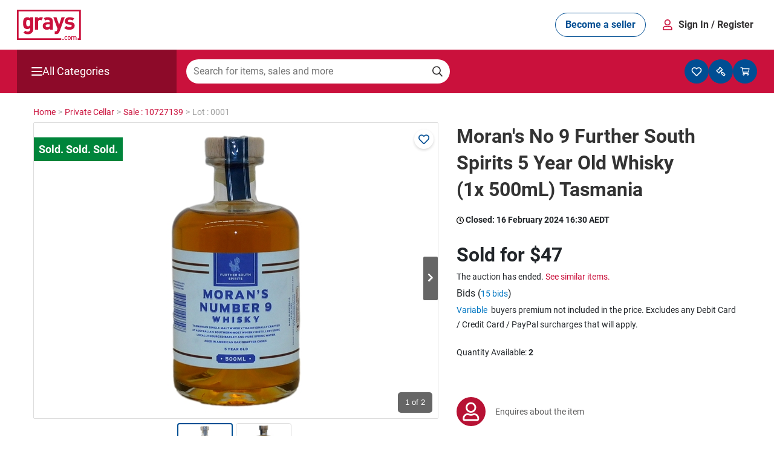

--- FILE ---
content_type: text/html; charset=utf-8
request_url: https://www.grays.com/lot/0001-10727139/private-cellar/moran-s-no-9-further-south-spirits-5-year-old-whisky-1x-500ml-tasmania
body_size: 30970
content:
<!DOCTYPE html PUBLIC "-//W3C//DTD XHTML 1.1//EN" "http://www.w3.org/TR/xhtml11/DTD/xhtml11.dtd">
<html xmlns="http://www.w3.org/1999/xhtml" xmlns:fb="http://www.facebook.com/2008/fbml" xml:lang="en" dir="ltr">
<head><meta content="text/html; charset=utf-8" http-equiv="Content-Type" /><meta http-equiv="X-UA-Compatible" content="IE=edge" /><meta name="viewport" content="width=device-width" /><meta name="google-play-app" content="app-id=com.au.graysonline&amp;hl=en" /><meta name="apple-itunes-app" content="app-id=1017268690" /><meta name="facebook-domain-verification" content="wpc62ns0zr9g39sd4jn2uv6ow82drg" /><link href="https://res3.grays.com/app_themes/Murray_0_0_1_52813/styles.css" rel="stylesheet" type="text/css" />
<meta http-equiv="refresh" content="300" />
<meta property="og:image" content="https://res3.grays.com/handlers/imagehandler.ashx?t=sh&id=40301349&s=d&index=0&ts=638423040020000000" />
<title>
	Moran&#39;s No 9 Further South Spirits 5 Year Old Whisky &#40;1x 500mL&#41; Tasmania Auction &#40;0001-10727139&#41; &#124; Grays Australia
</title>
<link rel="search" type="application/searchdescription+xml" title="Grays Search" href="https://www.grays.com/search" />
    <link rel="canonical" href="https://www.grays.com/lot/0001-10727139/private-cellar/moran-s-no-9-further-south-spirits-5-year-old-whisky-1x-500ml-tasmania" />

<script type="text/javascript">
    //<![CDATA[
    var s_envirRsid = 'grays-prd';
    //]]>
</script>
    <script type="text/javascript" src="/Scripts/Libraries/jquery-3.4.1.js"></script>
    <script src="https://cdn.jsdelivr.net/npm/algoliasearch@4.5.1/dist/algoliasearch-lite.umd.js"></script>
    <link href="https://res0.grays.com/favicon.ico" rel="shortcut icon" type="image/x-icon" /></head>
<body class="no-js graysonline-site">

    <script type="text/javascript">//<![CDATA[
        document.getElementsByTagName("body")[0].className = "js graysonline-site";
    //]]></script>
    <a id="pageTopWine" name="pageTopWine"></a>
    
    <!--[if IE 9]><div class="ie9_css"><![endif]-->
    <!--[if IE 8]><div class="ie8_css"><![endif]-->
    <!--[if IE 7]><div class="ie7_css"><![endif]-->
    
    <div id="pageContainer" class="relative graysonline-product-page product-lot-page fullwidthcontainer">


         
              <div id="pageTopHeaderBar" class="full-width hidden"></div>
        

        
               <div id="pageTopHeaderBar" class="full-width hideOnLargeScreen react-header"></div>
              <div id="pageTopHeaderCategory" class="full-width hideOnLargeScreen react-header"></div>
        

        <div id="pageHeaderBar" class="full-width hideOnSmallScreen"></div>
        <div id="pageHeader" class="relative">
            

<script type="text/javascript" src=https://res0.grays.com/Scripts/Murray_0_0_1_52813/grays-frontend/components.js></script>
<script type="text/javascript" src=https://res3.grays.com/Scripts/Murray_0_0_1_52813/grays-frontend/pages.js></script>

<style data-styled="true" data-styled-version="5.3.3">.fitONB{display:-webkit-box;display:-webkit-flex;display:-ms-flexbox;display:flex;white-space:nowrap;-webkit-align-items:center;-webkit-box-align:center;-ms-flex-align:center;align-items:center;gap:0.25rem;}/*!sc*/
data-styled.g11[id="sc-jrQzAO"]{content:"fitONB,"}/*!sc*/
.fjHtKb{display:-webkit-box;display:-webkit-flex;display:-ms-flexbox;display:flex;-webkit-box-pack:center;-webkit-justify-content:center;-ms-flex-pack:center;justify-content:center;-webkit-align-items:center;-webkit-box-align:center;-ms-flex-align:center;align-items:center;cursor:pointer;border-radius:25px;border:none;text-align:center;-webkit-letter-spacing:0;-moz-letter-spacing:0;-ms-letter-spacing:0;letter-spacing:0;font-size:16px;line-height:18px;min-height:40px;padding:10px 16px;font-family:Roboto;font-weight:700;word-wrap:nowrap;height:40px;min-width:-webkit-fit-content;min-width:-moz-fit-content;min-width:fit-content;-webkit-transition:color 200ms ease-in,background-color 200ms ease-in, border-color 200ms ease-in,fill 200ms ease-in;transition:color 200ms ease-in,background-color 200ms ease-in, border-color 200ms ease-in,fill 200ms ease-in;}/*!sc*/
.fjHtKb:hover{-webkit-text-decoration:none;text-decoration:none;}/*!sc*/
.fjHtKb:active,.fjHtKb:focus,.fjHtKb:focus-visible{outline:none;}/*!sc*/
.fjHtKb:disabled{opacity:0.64;cursor:auto;pointer-events:none;}/*!sc*/
data-styled.g12[id="sc-kDTinF"]{content:"fjHtKb,"}/*!sc*/
.ujsug{display:inline-block;border-radius:4px;width:-webkit-fit-content;width:-moz-fit-content;width:fit-content;}/*!sc*/
data-styled.g13[id="sc-iqseJM"]{content:"ujsug,"}/*!sc*/
.cSiDRF{color:#004E93;background:#FFFFFF;border:1px solid #004E93;fill:#004E93;}/*!sc*/
.cSiDRF:hover{color:#FFFFFF;background-color:#003E75;fill:#FFFFFF;}/*!sc*/
.cSiDRF:active{color:#FFFFFF;background-color:#003666;fill:#FFFFFF;}/*!sc*/
data-styled.g17[id="sc-ksdxgE"]{content:"cSiDRF,"}/*!sc*/
.chULIO{display:-webkit-box;display:-webkit-flex;display:-ms-flexbox;display:flex;-webkit-align-items:center;-webkit-box-align:center;-ms-flex-align:center;align-items:center;-webkit-box-pack:justify;-webkit-justify-content:space-between;-ms-flex-pack:justify;justify-content:space-between;padding:1rem;}/*!sc*/
@media screen and (min-width:48.0625em){.chULIO{padding:1rem 1.5rem;}}/*!sc*/
data-styled.g391[id="sc-jLVpRp"]{content:"chULIO,"}/*!sc*/
.drCjYz{display:-webkit-box;display:-webkit-flex;display:-ms-flexbox;display:flex;-webkit-align-items:center;-webkit-box-align:center;-ms-flex-align:center;align-items:center;-webkit-box-pack:center;-webkit-justify-content:center;-ms-flex-pack:center;justify-content:center;}/*!sc*/
data-styled.g392[id="sc-dZpvmy"]{content:"drCjYz,"}/*!sc*/
.bxuKOQ{margin:0 auto;padding:0 1rem;}/*!sc*/
@media screen and (min-width:48.0625em){.bxuKOQ{padding:1rem 1.5rem;max-width:calc(1320px - 2 * 1.5rem);}}/*!sc*/
data-styled.g468[id="sc-gCEpsI"]{content:"bxuKOQ,"}/*!sc*/
.lhqecA{display:-webkit-box;display:-webkit-flex;display:-ms-flexbox;display:flex;-webkit-flex-direction:column;-ms-flex-direction:column;flex-direction:column;-webkit-align-items:center;-webkit-box-align:center;-ms-flex-align:center;align-items:center;gap:0.05rem;}/*!sc*/
@media screen and (min-width:48.0625em){.lhqecA{-webkit-flex-direction:row;-ms-flex-direction:row;flex-direction:row;-webkit-align-items:center;-webkit-box-align:center;-ms-flex-align:center;align-items:center;gap:0.75rem;}}/*!sc*/
data-styled.g471[id="sc-iiCSmI"]{content:"lhqecA,"}/*!sc*/
.cAcINe{display:none;}/*!sc*/
@media screen and (min-width:48.0625em){.cAcINe{display:inline-block;}}/*!sc*/
data-styled.g472[id="sc-kOyqGX"]{content:"cAcINe,"}/*!sc*/
.jIOPHE.jIOPHE{display:none;}/*!sc*/
@media screen and (min-width:48.0625em){.jIOPHE.jIOPHE{display:inline-block;margin-right:1.5rem;font-size:16px;}}/*!sc*/
data-styled.g473[id="sc-gWaPwi"]{content:"jIOPHE,"}/*!sc*/
.ipJHCu{border:none;background:none;font-family:Roboto;gap:0.75rem;font-weight:700;color:#333132;cursor:pointer;padding:1px 6px;}/*!sc*/
data-styled.g474[id="sc-cVEUmN"]{content:"ipJHCu,"}/*!sc*/
.eQNLU{position:relative;z-index:10;top:35px;}/*!sc*/
@media screen and (min-width:48.0625em){.eQNLU{top:41px;}}/*!sc*/
data-styled.g476[id="sc-bJcRwn"]{content:"eQNLU,"}/*!sc*/
</style><div id="react-header" style="z-index:999;position:relative;margin-bottom:16px"><div style="position:relative;z-index:10" id="modal-root"></div><div style="position:relative;z-index:5;top:157px" id="search-box-modal-root"></div><div class="sc-jLVpRp chULIO sc-gCEpsI bxuKOQ"><div> <!-- --> </div><a><svg viewBox="0 0 68 32" xmlns="http://www.w3.org/2000/svg" fill="#CA113C" width="106"><path d="M55.417 28.014c.53 0 .914.2 1.168.46.368.384.46.876.46 1.529 0 .66-.092 1.152-.46 1.536-.254.261-.638.461-1.168.461-.53 0-.907-.2-1.16-.461-.369-.384-.46-.875-.46-1.536 0-.653.091-1.145.46-1.529.253-.26.63-.46 1.16-.46zm-3.241 0c.537 0 .914.153 1.283.545l-.538.522c-.245-.269-.438-.368-.745-.368-.3 0-.553.122-.722.345-.169.215-.23.491-.23.945 0 .453.061.737.23.952.169.223.422.346.722.346.307 0 .5-.1.745-.369l.538.515c-.369.392-.746.553-1.283.553-.876 0-1.736-.538-1.736-1.997 0-1.46.86-1.99 1.736-1.99zM67.829 0v32h-3.35v-1.735h1.615V1.735H1.734v28.53H46.94V32H0V0h67.829zM49.62 30.67v1.284h-1.357V30.67h1.357zm12.164-2.657c.399 0 .753.131.983.353.3.293.414.661.414 1.1v2.488h-.783V29.58c0-.607-.345-.868-.784-.868-.422 0-.806.268-.806.83v2.41h-.783v-2.372c0-.607-.346-.868-.784-.868-.437 0-.806.268-.806.868v2.373h-.783v-3.895h.768v.392a1.41 1.41 0 011.037-.438c.483 0 .86.192 1.106.57.314-.385.706-.57 1.22-.57zm-6.367.7a.775.775 0 00-.569.222c-.238.239-.268.646-.268 1.068 0 .422.03.83.268 1.067a.78.78 0 00.569.231.8.8 0 00.576-.23c.238-.239.268-.646.268-1.068 0-.422-.03-.83-.268-1.068a.793.793 0 00-.576-.222zM11.022 7.92c1.37 0 2.267.373 3.164 1.37V8.07h3.139v12.508c0 3.115-2.217 5.382-5.706 5.382-1.993 0-3.363-.398-4.709-1.694l2.02-2.043c.72.697 1.444.996 2.54.996 1.943 0 2.616-1.37 2.616-2.69v-1.32c-.847.945-1.818 1.294-3.09 1.294-1.27 0-2.367-.423-3.089-1.145-1.22-1.221-1.32-2.891-1.32-5.159 0-2.267.1-3.91 1.32-5.133.722-.721 1.843-1.145 3.115-1.145zm31.017.149l2.693 8.023 2.59-8.023h3.413L45.18 23.144c-.274.722-.573 1.27-.972 1.67-.747.747-1.719.996-2.79.996h-1.271v-2.915h.749c.92 0 1.295-.224 1.618-1.171l.548-1.595-4.435-12.06h3.413zm13.846-.15c2.018 0 3.713.35 4.959 1.52l-1.993 2.019c-.748-.673-1.894-.872-3.015-.872-1.296 0-1.844.598-1.844 1.246 0 .473.2 1.021 1.345 1.12l2.043.2c2.567.25 3.863 1.62 3.863 3.811 0 2.867-2.443 4.237-5.507 4.237-2.043 0-3.887-.224-5.531-1.87l2.118-2.117c1.071 1.073 2.466 1.221 3.462 1.221 1.122 0 2.294-.373 2.294-1.345 0-.648-.35-1.096-1.372-1.196l-2.043-.2c-2.341-.223-3.786-1.245-3.786-3.637 0-2.691 2.367-4.136 5.007-4.136zm-23.315.002c3.638 0 5.533 1.545 5.533 4.586v8.549h-3.165v-1.122c-.873.872-1.695 1.246-3.19 1.246-1.47 0-2.543-.374-3.315-1.147-.698-.722-1.072-1.77-1.072-2.916 0-2.068 1.421-3.763 4.437-3.763h3.065v-.648c0-1.42-.698-2.043-2.417-2.043-1.137 0-1.714.25-2.317.88L28.487 9.13c1.084-.924 2.256-1.21 4.083-1.21zm-6.99 0c.824 0 1.49.137 2.102.477l-1.742 2.968c-.399-.341-.802-.529-1.456-.529-.997 0-2.094.748-2.094 2.393v7.825h-3.24V8.07h3.166v1.247c.623-.748 1.868-1.396 3.264-1.396zm9.283 7.651h-2.567c-1.172 0-1.82.549-1.82 1.471 0 .897.599 1.495 1.87 1.495.897 0 1.47-.075 2.043-.623.35-.324.474-.847.474-1.645v-.698zm-22.92-4.737c-1.918 0-2.117 1.645-2.117 3.363 0 1.72.2 3.389 2.118 3.389s2.142-1.67 2.142-3.389c0-1.718-.224-3.363-2.142-3.363z"></path></svg></a><div class="sc-dZpvmy drCjYz"><div class="sc-iqseJM ujsug"><button class="sc-kDTinF sc-ksdxgE fjHtKb cSiDRF sc-gWaPwi jIOPHE"><div class="sc-jrQzAO fitONB">Become a seller</div></button></div><div class="sc-iiCSmI lhqecA"><svg viewBox="0 0 24 24" xmlns="http://www.w3.org/2000/svg" fill="#CA113C" width="24"><path d="M11.875 13.125a5.064 5.064 0 005.062-5.063A5.064 5.064 0 0011.875 3a5.064 5.064 0 00-5.063 5.062 5.064 5.064 0 005.063 5.063zm0-1.688A3.38 3.38 0 018.5 8.062a3.38 3.38 0 013.375-3.375 3.38 3.38 0 013.375 3.375 3.38 3.38 0 01-3.375 3.375zM18.062 21c.932 0 1.688-.756 1.688-1.688v-.9a4.726 4.726 0 00-4.725-4.725c-1.009 0-1.494.563-3.15.563s-2.138-.563-3.15-.563A4.726 4.726 0 004 18.412v.9C4 20.244 4.756 21 5.687 21h12.375zm0-1.688H5.687v-.9a3.043 3.043 0 013.038-3.037c.513 0 1.346.562 3.15.562 1.818 0 2.633-.562 3.15-.562a3.043 3.043 0 013.037 3.037v.9z"></path></svg><span><button class="sc-cVEUmN ipJHCu">Sign In<!-- --> <span class="sc-kOyqGX cAcINe">/ Register</span></button></span></div><div id="account-dropdown-root" class="sc-bJcRwn eQNLU"></div></div></div><div style="position:relative;z-index:1" id="mini-modal-root"></div></div>
    <script>
            document.addEventListener('DOMContentLoaded', () => {
                GraysFE.header.hydrateHeader();
            });
        </script>
    <script data-for="modal" src="https://stackpath.bootstrapcdn.com/bootstrap/4.5.2/js/bootstrap.min.js" integrity="sha384-B4gt1jrGC7Jh4AgTPSdUtOBvfO8shuf57BaghqFfPlYxofvL8/KUEfYiJOMMV+rV" crossorigin="anonymous"></script>
    <script type="text/javascript" src=https://res0.grays.com/Scripts/Murray_0_0_1_52813/BuyerRegistrationModals.js></script>
    <script type="text/javascript" src=https://res1.grays.com/Scripts/Murray_0_0_1_52813/grays-frontend/header.js></script>




        </div>
        <div id="algolia-mobile-search"></div>
        <div id="pageMain">
            <div id="outbid-messages-wrapper">
                <div id="outbid-messages" class="hideOnSmallScreen hidden">
                    <div id="outbid-lots-toggle"><a href="javascript:;" class="Notification-outbid-manual"><span class="outbids-toggle-icon"></span><span class="outbids-total"></span>You've Been Outbid <span class="hidden grayswine-outbids">(<span class="outbids-total"></span>)</span><span class="outbid-toggle-arrow"></span></a></div>
                    <div id="outbid-lot-items">
                        <div class="outbid-lots-header">
                            <div class="outbid-lot-name">Product Description</div>
                            <div class="outbid-lot-price">Current Winning Bid</div>
                            <div class="outbid-lot-time">Time Left</div>
                            <div class="outbid-lot-bid-now"></div>
                            <div class="outbid-lot-close"></div>
                        </div>
                    </div>
                    <div id="outbid-items-view-all"><a href="/mygrays/auctions/biddingon.aspx" title="View all outbids" class="Notification-outbid-view-all">VIEW ALL OUTBIDS</a></div>
                    <div id="outbid-items-footer">You've been outbid on <span class="outbids-total"></span>lot(s)</div>
                </div>
            </div>
            <div id="pageContent" class="react-header" >
                
                
                    
<div class="bread-crumbs ">
    <div itemscope itemtype="https://schema.org/BreadcrumbList"><a itemprop="url" href="https://www.grays.com/"><span itemprop="title">Home </span></a></div><span class="sep"> > </span><div itemscope itemtype="https://schema.org/BreadcrumbList"><a itemprop="url" href="https://www.grays.com/search/private-cellar"><span itemprop="title">Private&#32;Cellar </span></a></div><span class="sep"> > </span><div itemscope itemtype="https://schema.org/BreadcrumbList"><a itemprop="url" href="https://www.grays.com/sale/10727139/private-cellar/retail-clearance-lines"><span itemprop="title">Sale&#32;&#58;&#32;10727139 </span></a></div><span class="sep"> > </span><div itemscope itemtype="https://schema.org/BreadcrumbList">Lot&#32;&#58;&#32;0001 </div><span class="sep"></span>
</div>
                
                
                 
    <div class="longtail-tile">
        
    </div>
    
<input type="hidden" id="refreshRate" value="60000" />
<input type="hidden" id="saleId" value="10727139" />
<input type="hidden" id="BidPriceValidationEnabled" value="True" />
<input type="hidden" id="BidPriceOverLimitAmount" value="10000" />
<input type="hidden" id="BidPriceOverLimitPercent" value="200" />
<input type="hidden" id="RestrictedCountries" value="" />
<script type="text/javascript">

    $(document).ready(function () {
        if (GRAYS.lotCustomProperties) {
            
        }
    });
</script>

<div class="sellable-item lot relative">
    


<script>
    function post_to_url(path, params, method) {
        method = method || "post";
        var form = document.createElement("form");
        form.setAttribute("method", method);
        form.setAttribute("action", path);
        form.setAttribute("target", "_blank");
        for (var key in params) {
            if (params.hasOwnProperty(key)) {
                var hiddenField = document.createElement("input");
                hiddenField.setAttribute("type", "hidden");
                hiddenField.setAttribute("name", key);
                hiddenField.setAttribute("value", params[key]);
                form.appendChild(hiddenField);
            }
        }
        document.body.appendChild(form);
        form.submit();
        return false;
    }
</script>


<link href="/App_Themes/Murray/bootstrap-4.4.1/bootstrap.min.css" rel="stylesheet" />

<input type="hidden" id="lotId" value="21936390">


<div class="d-xl-flex">
    <div class="adHolder leftAd">
        <div class="leftAdBanner">
            
        </div>
    </div>

    <div class="large-width-container" id="lotContainer">

        <input type="hidden" id="enableUnitMeasureBidding" value="True">
        <input type="hidden" id="failedMinBidPriceMessage" value="Enter $[minBidPrice] or more">
        <input type="hidden" id="failedIncrementMinBidPriceMessage" value="Increase your bid to $[previousBid]">
        <input type="hidden" id="failedBidMessage" value="Enter an amount higher than the current bid">
        <input type="hidden" id="failedIncrementStepMessage" value="Increase your bid to $[nextBid] or decrease to $[previousBid]">
        <input type="hidden" id="failedMaxBidPriceMessage" value="Your bid exceeds the maximum bid threshold, enter ${0} or less to place a bid">
        <input type="hidden" id="AllowedMaxBidAmount" value="49997.0000" />
        <input type="hidden" id="showCarHistoryReport" value="False" />

        <div class="row">
            <div class="col-md-7 col-12 position-relative"> 
                <div id="slider-lot" class="flexslider topSlider flex-loading">
                    <div class="dynamic-watch-action position-absolute" visible="False">
                                <a href="/api/LoginStatus/SetLotWatch?lotId=21936390&watch=true&loturl=https://www.grays.com/lot/0001-10727139/private-cellar/moran-s-no-9-further-south-spirits-5-year-old-whisky-1x-500ml-tasmania" id="btnWatch" title="Watch">
                                    <i class="far fa-heart" aria-hidden="true"></i></a>
                                <a href="/api/LoginStatus/SetLotWatch?lotId=21936390&watch=false&loturl=https://www.grays.com/lot/0001-10727139/private-cellar/moran-s-no-9-further-south-spirits-5-year-old-whisky-1x-500ml-tasmania" id="btnUnwatch" class="d-none" title="Stop Watching">
                                    <i class="fas fa-heart" aria-hidden="true"></i></a>
                            </div>
                    <div>
                        

<div class="item-gallery">
    
    
    
            <ul class="slides">
                
                        
                        <li>
                            <div class="dvRibbon">                               
                                
                                        <a href="https://res2.grays.com/handlers/imagehandler.ashx?t=sh&id=40301349&s=fl&index=0&ts=638423040020000000">
                                            <div class="statusBadges sold"></div>                                            
                                            <img title="Moran&#39;s No 9 Further South Spirits 5 Year Old Whisky (1x 500mL) Tasmania" class="lazyload" data-origin="https://res2.grays.com/handlers/imagehandler.ashx?t=sh&amp;id=40301349&amp;s=fl&amp;index=0&amp;ts=638423040020000000" src="" alt="Moran&#39;s No 9 Further South Spirits 5 Year Old Whisky (1x 500mL) Tasmania" style="border-width:0px;" />
                                            <span style="display: none"></span>
                                        </a>
                                
                                
                            </div>
                        </li>
                        
                    
                        
                        <li>
                            <div class="dvRibbon">                               
                                
                                        <a href="https://res3.grays.com/handlers/imagehandler.ashx?t=sh&id=40301350&s=fl&index=0&ts=638423040020000000">
                                            <div class="statusBadges sold"></div>                                            
                                            <img title="Moran&#39;s No 9 Further South Spirits 5 Year Old Whisky (1x 500mL) Tasmania" class="lazyload" data-origin="https://res3.grays.com/handlers/imagehandler.ashx?t=sh&amp;id=40301350&amp;s=fl&amp;index=0&amp;ts=638423040020000000" src="" alt="Moran&#39;s No 9 Further South Spirits 5 Year Old Whisky (1x 500mL) Tasmania" style="border-width:0px;" />
                                            <span style="display: none"></span>
                                        </a>
                                
                                
                            </div>
                        </li>
                        
                    
            </ul>

        
</div>



                    </div>

                    <div class="flex-carousel-overlay-container">
                        
                        <div id="spinIcon" class="flex-spinIcon d-none">
                            
<svg xmlns="http://www.w3.org/2000/svg" viewBox="0 0 25 18" fill="var(--white)" height="24" width="24">
  <path d="M12.5 9.8c-.5 0-12 0-12 3.1 0 2.4 7 2.9 10 3l-1 1c-.3.3-.3.7 0 .9.3.3.7.3.9 0l1.9-1.9c.3-.3.3-.7 0-1-.5-.6-1.2-1.5-1.7-2-.2-.3-.7-.3-.9-.1-.3.2-.3.7-.1.9l.7.8c-4.2-.2-6.9-.8-7.9-1.3-.3-.2-.3-.6 0-.7 1.3-.6 4.8-1.4 10.1-1.4s8.8.7 10.1 1.4c.3.2.3.6 0 .7-1.1.5-4 1.2-8.5 1.3-.4 0-.7.3-.6.7 0 .4.3.7.7.6 2.8-.1 10.4-.6 10.4-3-.1-3-11.6-3-12.1-3zM2.3 8.7V7.4h.1c.8.4 1.4.6 2 .6.5 0 .9-.1 1.1-.3.3-.2.5-.5.5-.9 0-.3-.1-.5-.3-.7-.3-.2-.7-.3-1.4-.3h-.4v-1h.4c1 0 1.5-.3 1.5-.9 0-.3-.1-.5-.3-.6-.2-.2-.5-.3-.9-.3-.6 0-1.2.2-1.9.6h-.2V2.3c.8-.3 1.5-.4 2.3-.4.9 0 1.5.2 1.9.5.4.3.7.7.7 1.2 0 .4-.1.7-.4 1-.2.3-.6.5-1 .6v.1c.5.1.8.3 1.1.5.3.3.4.6.4 1.1 0 .7-.3 1.2-.8 1.6s-1.2.6-2 .6c-.9 0-1.7-.1-2.4-.4zM13.5 2v1.2h-.1C13 3 12.7 3 12.3 3c-1.3 0-2 .7-2.1 2 .6-.4 1.2-.5 1.6-.5.7 0 1.2.2 1.6.6.4.4.6.9.6 1.6 0 .7-.2 1.3-.7 1.8-.5.5-1.1.7-1.9.7-.9 0-1.6-.3-2.1-.8-.4-.7-.7-1.5-.7-2.5 0-1.3.3-2.3.9-3 .6-.7 1.5-1 2.7-1 .6 0 .9 0 1.3.1zm-3.3 3.7v.4c0 1.3.4 1.9 1.3 1.9.3 0 .6-.1.8-.4.2-.2.3-.6.3-1 0-.8-.4-1.3-1.3-1.3-.4.1-.8.2-1.1.4zM17.7 9.1c-.9 0-1.6-.3-2.1-.9-.4-.6-.7-1.5-.7-2.8 0-1.3.2-2.2.7-2.7.4-.6 1.1-.9 2.1-.9.9 0 1.6.3 2.1.9.4.6.7 1.5.7 2.7 0 1.3-.2 2.2-.7 2.8-.5.6-1.2.9-2.1.9zm0-6.1c-.4 0-.7.2-.9.6-.2.4-.3 1-.3 1.9 0 .9.1 1.5.3 1.9.2.4.5.6.9.6s.7-.2.9-.6c.2-.4.3-1.1.3-1.9 0-.9-.1-1.5-.3-1.9-.2-.4-.5-.6-.9-.6z"/>
  <circle cx="21.9" cy="1.9" r="1.5"/>
</svg>

                        </div>

                        

                        <div class="flex-totalslides">
                            <span class="current-slide mr-1">1</span>
                            <span class="total-slides"></span>
                        </div>
                    </div>
                </div>
                <div id="carousel-lot" class="flexslider d-md-block d-none">
                    

<div class="item-gallery">
    
    
    
            <ul class="slides">
                
                        
                        <li>
                            <div class="dvRibbon">                               
                                
                                        <a href="https://res1.grays.com/handlers/imagehandler.ashx?t=sh&id=40301349&s=we&index=0&ts=638423040020000000">
                                            <img title="Moran&#39;s No 9 Further South Spirits 5 Year Old Whisky (1x 500mL) Tasmania" class="lazyload" data-origin="https://res1.grays.com/handlers/imagehandler.ashx?t=sh&amp;id=40301349&amp;s=we&amp;index=0&amp;ts=638423040020000000" src="" alt="Moran&#39;s No 9 Further South Spirits 5 Year Old Whisky (1x 500mL) Tasmania" style="border-width:0px;" />
                                            <span style="display: none"></span>
                                        </a>
                                
                                
                            </div>
                        </li>
                        
                    
                        
                        <li>
                            <div class="dvRibbon">                               
                                
                                        <a href="https://res0.grays.com/handlers/imagehandler.ashx?t=sh&id=40301350&s=we&index=0&ts=638423040020000000">
                                            <img title="Moran&#39;s No 9 Further South Spirits 5 Year Old Whisky (1x 500mL) Tasmania" class="lazyload" data-origin="https://res0.grays.com/handlers/imagehandler.ashx?t=sh&amp;id=40301350&amp;s=we&amp;index=0&amp;ts=638423040020000000" src="" alt="Moran&#39;s No 9 Further South Spirits 5 Year Old Whisky (1x 500mL) Tasmania" style="border-width:0px;" />
                                            <span style="display: none"></span>
                                        </a>
                                
                                
                            </div>
                        </li>
                        
                    
            </ul>

        
</div>



                </div>

                <div class="dvViewsWatch">
                    <div class="lot-clock">
                        
                            <i class="fas fa-tag"></i>
                            <div class="lot-added-service-tile">
                                
                            </div>
                        
                        
                    </div>

                    <div class="lot-clock d-lg-inline d-none">
                        <div class="lotPage-visits">
                            <div class="total-visit-counter-container d-none">
                                
  <svg xmlns="http://www.w3.org/2000/svg" viewBox="0 3 19 19" fill="var(--taupe)" height="18" width="22">
   <g stroke="none" stroke-width="1" fill="var(--taupe)" fill-rule="evenodd">
        <path d="M12,18.0000407 C15.8415658,18.0000407 19.1975342,15.7612941 20.8912655,12.4559545 C20.9512938,12.3372407 21,12.1328943 21,11.9998678 C21,11.8668412 20.9512938,11.6624948 20.8912655,11.543781 C19.1965881,8.2371902 15.8415658,6 12,6 C8.15843424,6 4.80246583,8.2387466 3.1087345,11.5440862 C3.04870622,11.6628 3,11.8671464 3,12.0001729 C3,12.1331995 3.04870622,12.3375459 3.1087345,12.4562597 C4.80341188,15.7628505 8.15843424,18.0000407 12,18.0000407 Z M12,16.5000356 C8.91716484,16.5000356 6.09092235,14.7812798 4.56467205,12.0000203 C6.09092235,9.21876091 8.91685966,7.50000509 12,7.50000509 C15.0831403,7.50000509 17.9090777,9.21876091 19.4353279,12.0000203 C17.9093828,14.7812798 15.0831403,16.5000356 12,16.5000356 Z M12.0105286,15.4819047 C13.9375371,15.4819047 15.5014767,13.9179346 15.5014767,11.9909566 C15.5014767,10.0639481 13.9375371,8.49997796 12.0105286,8.49997796 L12,8.49997796 L12,8.49997796 C11.7243338,8.50431147 11.2869849,8.57431903 11.0237394,8.65625901 C11.1469087,8.87284299 11.2482579,9.25086552 11.2499975,9.50001187 C11.2499975,10.4660186 10.4659982,11.2500178 9.49999152,11.2500178 C9.25084517,11.2482783 8.87282265,11.1469291 8.65623866,11.0237597 C8.58079895,11.2853878 8.51958048,11.7186778 8.51958048,11.9909566 C8.51958048,13.9179346 10.0835201,15.4819047 12.0105286,15.4819047 Z" />
    </g>
</svg>

                                <div class="total-visit-counter clear">0 views</div>
                            </div>
                            <div class="total-watching-counter-container d-none">
                                
  <svg xmlns="http://www.w3.org/2000/svg" viewBox="-12 2 21 21" fill="var(--taupe)" height="16" width="35">
   <g stroke="none" stroke-width="1" fill="var(--taupe)" fill-rule="evenodd">
        <path d="M12.8830689,20.122053 L20.4415178,12.3175227 C22.6407249,10.0480502 22.5117906,6.29030208 20.0587202,4.19656932 C17.9181439,2.37241605 14.7346111,2.70051187 12.7698127,4.72783203 L12.0002885,5.52077795 L11.2307644,4.72783203 C9.26985687,2.70051187 6.08243321,2.37241605 3.94185687,4.19656932 C1.48878651,6.29030208 1.35985221,10.0480502 3.55513027,12.3175227 L11.1135792,20.122053 C11.6018511,20.6259648 12.394797,20.6259648 12.8830689,20.122053 Z" />
    </g>
</svg>

                                <div class="total-visit-counter clear">0 watching</div>
                            </div>
                        </div>
                    </div>
                </div>

                

                

<div class="clear addedServicesMarketing">
    
</div>

<!-- Lot Overview -->
<div class="row lot-overview">
    <!-- Section Title -->
    <div class="col-12 px-0 px-sm-2">
        <h3 class="dls-heading-5">Overview</h3>
    </div>
    <div class="col-12 col-sm-12 px-0 px-sm-2 dls-text-medium">
        <table class="tblLots tblAltRowColor w-100">
            
            <tr>
                <td>Condition</td>
                <td>
                    <a class="DynamicLotInfoLinks" href="http://www.grays.com/content.aspx?block=Shopping-With-Grays#shopgrays6" rel="PopUp" title="Learn more about Condition" style="display:inline;">Cellared</a>
                </td>
            </tr>
            <tr>
                <td>
                    GST:
                </td>
                <td>
                    Inclusive
                     <span class="GSTNoteSummary">&#40;see below note&#41;</span>
                </td>
            </tr>
                
                
                    <tr>
                        <td>Buyers premium</td>
                        <td>


<div class="buyers-premium-content relative">

    <div class="header"><dt class="d-none">Buyers premium</dt> <dd><a href="javascript:void(0);" id="lnkPremium" class="buyers-premium-open-react">
        Variable
    </a></dd></div>
    
            <div class="body">
                <div class="form">
                    <table cellspacing="0" class="buyers-premium-data">
                    <tr>
                        <th>Final Bid Price</th>
                        <th>Buyers Premium</th>
                    </tr>
        
                    <tr>
                        <td>ANY</td>
                        <td>20%</td>
                    </tr>
        
                    </table>
                    <p class="buyers-premium-more"><a id="ctl00_content_LotControl_ctl01_ctl10_AdditionalChargesBpTableControl_DisplayRowsRepeater_ctl02_WhatsThisLink1_HelpLink" title="Learn more about Buyers Premium" rel="PopUp" href="/content.aspx?block=Shopping-With-Grays#shopgrays3" style="display:inline;">Learn more</a>
</p>
                </div>
                <div class="footer">
                    <input class="buyers-premium-close" type="button" value="Close" />
                </div>
            </div>
         

    <div class="modal-backdrop fade show" id="bpTablebg" style="display: none"></div>
    <div class="modal fade show" id="buyersPremiumModal" tabindex="-1" role="dialog" data-keyboard="false" data-backdrop="static" style="display: none; overflow-x:hidden;">
        <div class="modal-dialog modal-dialog-centered default-modal-container" style="max-width:454px" id="buyersPremiumModalContent">
            <div class="modal-content" id="buyersPremiumModalWrapper">
                <div class="modal-header" id="buyersPremiumModalHeader" style="border:unset; padding-bottom: unset">
                    <h5 style="color: rgb(0,78,147); margin: 0px 0.5rem 1.5rem 0px; font-weight:bold; height:1.5rem; font-family: Roboto; font-size:1.25rem ">BUYERS PREMIUM</h5>
                    <button type="button" class="close" data-dismiss="modal" aria-label="Close" id="closeBPTableBtn"><span aria-hidden="true">×</span></button>
                </div>
                <div class="modal-body" style="padding: 0 1rem 1rem 1rem" id="buyersPremiumModalBody"></div>
            </div>
        </div>
    </div>

</div>

<script>
$(document).ready(function () {
    const BPmodalProps = {
        Component: GraysFE.components.BuyersPremiumTable,
        props: {
            data: [{"label":"Final Bid Price","description":null,"value":"Buyers Premium","subValue":null,"isOptional":false,"isSelected":false,"selectedValueId":null,"styleType":null,"tooltip":null,"action":null},{"label":"ANY","description":null,"value":"20%","subValue":null,"isOptional":false,"isSelected":false,"selectedValueId":null,"styleType":"Bold","tooltip":null,"action":null}],
        },
        id: 'buyersPremiumModalBody',
    }
    GraysFE.components.mountComponent(BPmodalProps);
})
</script>
                        </td>
                    </tr>
                
            
                <tr>
                <td>Deliver to</td>
                    <td>Nationwide Delivery</td>
                </tr>
            
            
            
                <tr>
                    <td>Category</td>
                    <td>Private Cellar</td>
                </tr>
            
            
                <tr>
                    <td>Enquiry</td>
                    <td>
                        <a href="https://www.grays.com/faq.aspx">Grays Help Centre</a>
                    </td>
                </tr>
            


            



            
            <tr>
                <td>Lot ID</td>
                <td>0001-10727139</td>
            </tr>
            <tr>
                <td>Part of Sale</td>
                
                    <td>
                        <a href="https://www.grays.com/sale/10727139/private-cellar/retail-clearance-lines">Retail Clearance Lines</a>
                    </td>
                
            </tr>
            <tr>
                <td>Warranty</td>
                <td class="warranty-link position-relative"><span><p>No Warranty Applies.</p></span>
                    <!--warranty info popup start-->
                    <div class="warrantyInfo-popup outerConPopup">
                        <div class="pop-container">
                            <span class="pop-close-icon">
                                <img src="https://res1.grays.com/handlers/imagehandler.ashx?t=cr&id=9765&s=d&index=0"></span>
                            <div class="context-top dls-text-xs"><strong>Warranty</strong></div>
                            <div class="context-mid dls-text-xs"><p>No Warranty Applies.</p> </div>
                        </div>
                    </div>
                    <!-- warranty info popup ends-->
                </td>
            </tr>
        </table>
    </div>
</div>

                
                
                <!--tabs start-->

                <div class="item-tabs">
                    <div id="ctl00_content_LotControl_ctl01_LotTabs" class="TabView__tab-container">
	<div class="tab-strip">
		<div id="lot-tabs"><ul class="nav nav-tabs" role="tablist"><li id="tab_Description" class="tab selected-tab"><a href="https://www.grays.com/lot/0001-10727139/private-cellar/moran-s-no-9-further-south-spirits-5-year-old-whisky-1x-500ml-tasmania?tab=Description" title="Description" id="LotTabs-Description" data-open="LotTabs-Description" onclick="return TabView_showTab(&#39;ctl00_content_LotControl_ctl01_LotTabs&#39;, &#39;Description&#39;);" role="tab"><span>Description</span></a></li><li id="tab_Quality_Guarantee" class="tab"><a href="https://www.grays.com/lot/0001-10727139/private-cellar/moran-s-no-9-further-south-spirits-5-year-old-whisky-1x-500ml-tasmania?tab=Quality Guarantee" title="Quality Guarantee" id="LotTabs-Quality-Guarantee" data-open="LotTabs-Quality Guarantee" onclick="return TabView_showTab(&#39;ctl00_content_LotControl_ctl01_LotTabs&#39;, &#39;Quality Guarantee&#39;);"><span>Quality Guarantee</span></a></li><li id="tab_Sale_Info" class="tab"><a href="https://www.grays.com/lot/0001-10727139/private-cellar/moran-s-no-9-further-south-spirits-5-year-old-whisky-1x-500ml-tasmania?tab=Sale Info" title="Sale Info" id="LotTabs-Sale-Info" data-open="LotTabs-Sale Info" onclick="return TabView_showTab(&#39;ctl00_content_LotControl_ctl01_LotTabs&#39;, &#39;Sale Info&#39;);"><span>Sale Info</span></a></li><li id="tab_Panel_Points" class="tab"><a href="https://www.grays.com/lot/0001-10727139/private-cellar/moran-s-no-9-further-south-spirits-5-year-old-whisky-1x-500ml-tasmania?tab=Panel Points" title="Panel Points" id="LotTabs-Panel-Points" data-open="LotTabs-Panel Points" onclick="return TabView_showTab(&#39;ctl00_content_LotControl_ctl01_LotTabs&#39;, &#39;Panel Points&#39;);"><span>Panel Points</span></a></li><li id="tab_Alcohol_Delivery_Exclusions" class="tab"><a href="https://www.grays.com/lot/0001-10727139/private-cellar/moran-s-no-9-further-south-spirits-5-year-old-whisky-1x-500ml-tasmania?tab=Alcohol Delivery Exclusions" title="Alcohol Delivery Exclusions" id="LotTabs-Alcohol-Delivery-Exclusions" data-open="LotTabs-Alcohol Delivery Exclusions" onclick="return TabView_showTab(&#39;ctl00_content_LotControl_ctl01_LotTabs&#39;, &#39;Alcohol Delivery Exclusions&#39;);"><span>Alcohol Delivery Exclusions</span></a></li></ul></div><div class="d-none">

		</div>
	</div>
                    <div title="Description" class="tab-page selected-tab" id="tabpage_Description">
		
<div class="content-section">
	 <h3>Description</h3>
    <div class="sanitised-markup">
		<p>Moran&#96;s Number 9 Further South Spirits 5 Year Old Whisky &#40;1x 500mL&#41; Tasmania</p><p><strong>Debit Card / Credit Card / PayPal surcharge</strong> fee may apply. See <a href="http://www.grays.com/content.aspx?block=Terms" rel="PopUp" title="User Agreement" style="display:inline;">User Agreement</a></p>
    </div>
    
</div>
	</div><div title="Quality Guarantee" class="tab-page" id="tabpage_Quality_Guarantee">
		
<div class="content-section">
	 <h3>Quality Guarantee</h3>
    <div class="sanitised-markup">
		<p><strong>GraysOnline guarantees the quality of all items listed in this online auction, except where specifically noted in the catalogue.</strong></p><p>If the wine sold under the &#34;30 Day Money Back Guarantee&#34; is found to be corked or faulty within 30 days of purchase GraysOnline will arrange a refund. Please visit GraysOnline Help Centre or refer to our refunds policy for full details.</p>
    </div>
    
</div>
	</div><div title="Sale Info" class="tab-page" id="tabpage_Sale_Info">
		
<div class="content-section">
	 <h3>The Liquor Act 2007 &#38; Liquor Regulation 2008</h3>
    <div class="sanitised-markup">
		<p>IT IS AN OFFENCE TO SELL OR SUPPLY TO OR OBTAIN LIQUOR ON BEHALF OF A PERSON UNDER THE AGE OF 18 YEARS. </p><p>Someone 18 years or over must be present to sign for these deliveries. </p><p>At the completion of the sale, if you have not already provided your date of birth during the registration process, we will send you a notice requiring you to supply your date of birth to confirm that you are over the age of 18. </p>
    </div>
    
</div>
	</div><div title="Panel Points" class="tab-page" id="tabpage_Panel_Points">
		
<div class="content-section">
	 <h3>Panel Point</h3>
    <div class="sanitised-markup">
		<p>You might have started to notice the GraysWine Tasting Panel reviews with points. There are a myriad different ways to score wine, but we have settled on the below scale. We hope it helps you make your selection&#33;</p><p><strong>100</strong></p><p> Heaven in a glass</p><p><strong>95-99</strong></p><p> Outstanding</p><p><strong>90-94</strong></p><p> Highly Recommended</p><p><strong>85-89</strong></p><p> Recommended</p><p><strong>80-84</strong></p><p> Yes, it is wine</p><p><strong>79 and below</strong></p><p> Are you sure this is wine&#63;</p>
    </div>
    
</div>
	</div><div title="Alcohol Delivery Exclusions" class="tab-page" id="tabpage_Alcohol_Delivery_Exclusions">
		
<div class="content-section">
	 <h3>Alcohol Delivery Exclusions</h3>
    <div class="sanitised-markup">
		<p><strong>Northern Territory</strong></p><p> - We adhere to the minimum floor pricing on standard drinks, and we will review each winning sale on a case by case basis. &#40;Freight will need to be charged post sale if approved.&#41;</p><p>Due to delivery restrictions and Government classified Dry Zones we are unable to deliver alcohol products to the following postcodes&#58;-</p><p>0801, 0822, 0845, 0847, 0850, 0852, 0860, 0872, 0880, 0886, 4605, 4713, 4816, 4825, 4830, 4871, 4874, 4876, 4892, 4895, 6429, 6430, 6431, 6432, 6435, 6436, 6437, 6438, 6440, 6442, 6635, 6638, 6639, 6640, 6642, 6710, 6713, 6714, 6716, 6718, 6720, 6721, 6722, 6725, 6728, 6740, 6743, 6751, 6753, 6754, 6758, 6760, 6765, 6770, 5690, 5723, 6742, 6646, 6670, 6726, 6733, 6781, 6798, 6799.</p>
    </div>
    
</div>
	</div><input name="ctl00$content$LotControl$ctl01$ctl00$content$LotControl$ctl01$LotTabs$hidState" type="hidden" id="ctl00_content_LotControl_ctl01_ctl00_content_LotControl_ctl01_LotTabs_hidState" value="Description" />
</div>
                    <div class="tabs-back-to-top showOnSmallScreen"><a href="#tabsTop" title="Back to Top"></a></div>
                </div>
            </div>
            


<link href="https://res2.grays.com/app_themes/Murray_0_0_1_52813/DynamicLotPage/lot-new-withmodal.css" rel="stylesheet" type="text/css" />
<script type="text/javascript" src="//cdn.datatables.net/1.10.22/js/jquery.dataTables.min.js"></script>

<input type="hidden" id="lotId" value="21936390">
<input type="hidden" id="lotSku" value="0001-10727139">
<input type="hidden" id="lotName" value="Moran's No 9 Further South Spirits 5 Year Old Whisky (1x 500mL) Tasmania">
<input type="hidden" id="lotBrand" value="">
<input type="hidden" id="lotPrimaryCategory" value="Wine & More">
<input type="hidden" id="lotProductGroup" value="">
<input type="hidden" id="lotCategoryType" value="Consumer">
<input type="hidden" id="lotSaleName" value="Retail Clearance Lines">


<input type="hidden" id="minimumBidIncrement" value="5.0000">

<div class="col-md-5 col-12 mt-md-0 mt-2 p-xs-0 dvPlaceBid">
    <div class="setSticky" id="placebid-sticky">



        <div class="row clear">
            <div class="col-12 d-flex align-items-center">
                <img class="float-left" src="https://res2.grays.com/handlers/imagehandler.ashx?t=sh&amp;id=0&amp;s=vl&amp;index=0&amp;ts=638781627000000000" alt="(none)" style="border-width:0px;" />

                
                
                
            </div>
        </div>

        <div class="row">
            <div class="col-12">
                <h1 class="dls-heading-3 lotPageTitle" itemprop="name">
                    Moran&#39;s No 9 Further South Spirits 5 Year Old Whisky &#40;1x 500mL&#41; Tasmania
                </h1>
            </div>
        </div>



         <div class="LotBox">
            
        </div>
        

        

        <!-- notify when sale goes live starts-->
            
    <!-- notify when sale goes live starts ends-->

        
            <div id="biddableLot" class="">
                

                <div class="row">
                    <div class="col-md-9 col-7 pr-md-3 pr-0">

                        
                            <div class="dvclose-lot dls-text-small">
                                <p>
                                    
    <svg xmlns="http://www.w3.org/2000/svg" id="svg-clock" viewBox="0 0 18 18" fill="" height="12" width="12"><path d="M9 0C4.028 0 0 4.028 0 9s4.028 9 9 9 9-4.028 9-9-4.028-9-9-9zm0 16.258A7.256 7.256 0 011.742 9 7.256 7.256 0 019 1.742 7.256 7.256 0 0116.258 9 7.256 7.256 0 019 16.258zm2.243-3.789L8.162 10.23a.438.438 0 01-.178-.352V3.92c0-.24.196-.435.435-.435h1.162c.24 0 .435.196.435.435v5.143l2.424 1.763a.435.435 0 01.095.61l-.683.94a.438.438 0 01-.61.094z"  fill-rule="evenodd"/></svg>   


                                    <strong>Closed:
                                        
                                        <abbr class="endtime text-decoration-none" title="2024-02-16T16:30:00+11:00">
                                            16 February 2024 16:30 AEDT</abbr>
                                        
                                    </strong>
                                </p>
                            </div>
                        
                    </div>

                     <div class="col-md-3 col-5">
                        
                    </div>
                </div>
                <form class="place-bid" action="https://auction.grays.com/confirmbid/index.html" method="get">
                    <div class="section clear">
                        
                            <div class="dls-heading-3 currentbid_price">
                                Sold for
                                            <span itemprop="offerDetails" itemscope itemtype="https://schema.org/Offer">
                                                <span itemprop="price">$47</span>
                                            </span>
                            </div>
                            <span class="dls-text-small">The auction has ended.
                                <a class="dls-redlink" href="https://www.grays.com/search/private-cellar">See similar items.</a></span>
                             
                            <div class="dls-text-medium position-relative ">Bids (<a href="javascript:;" data-toggle="modal" data-target="#dvBidHistoryPop" class="dls-bluelink">15 bids</a>) </div>
                        
                        
                        <div class="row" >
                            <div class="col-lg-7 col">                              
                                
                                    </div>
                            <div class="col">
                                
                            </div>
                        </div>

                        <div class="row">
                            <div class="col-12">
                                
                                        <span class="dls-text-small" id="spnBuyerspremium">
                                        


<div class="buyers-premium-content relative">

    <div class="header"><dt class="d-none">Buyers premium</dt> <dd><a href="javascript:void(0);" id="lnkPremium" class="buyers-premium-open-react">
        Variable
    </a></dd></div>
    
            <div class="body">
                <div class="form">
                    <table cellspacing="0" class="buyers-premium-data">
                    <tr>
                        <th>Final Bid Price</th>
                        <th>Buyers Premium</th>
                    </tr>
        
                    <tr>
                        <td>ANY</td>
                        <td>20%</td>
                    </tr>
        
                    </table>
                    <p class="buyers-premium-more"><a id="ctl00_content_LotControl_ctl01_ctl16_AdditionalChargesBpTableControl_DisplayRowsRepeater_ctl02_WhatsThisLink1_HelpLink" title="Learn more about Buyers Premium" rel="PopUp" href="/content.aspx?block=Shopping-With-Grays#shopgrays3" style="display:inline;">Learn more</a>
</p>
                </div>
                <div class="footer">
                    <input class="buyers-premium-close" type="button" value="Close" />
                </div>
            </div>
         

    <div class="modal-backdrop fade show" id="bpTablebg" style="display: none"></div>
    <div class="modal fade show" id="buyersPremiumModal" tabindex="-1" role="dialog" data-keyboard="false" data-backdrop="static" style="display: none; overflow-x:hidden;">
        <div class="modal-dialog modal-dialog-centered default-modal-container" style="max-width:454px" id="buyersPremiumModalContent">
            <div class="modal-content" id="buyersPremiumModalWrapper">
                <div class="modal-header" id="buyersPremiumModalHeader" style="border:unset; padding-bottom: unset">
                    <h5 style="color: rgb(0,78,147); margin: 0px 0.5rem 1.5rem 0px; font-weight:bold; height:1.5rem; font-family: Roboto; font-size:1.25rem ">BUYERS PREMIUM</h5>
                    <button type="button" class="close" data-dismiss="modal" aria-label="Close" id="closeBPTableBtn"><span aria-hidden="true">×</span></button>
                </div>
                <div class="modal-body" style="padding: 0 1rem 1rem 1rem" id="buyersPremiumModalBody"></div>
            </div>
        </div>
    </div>

</div>

<script>
$(document).ready(function () {
    const BPmodalProps = {
        Component: GraysFE.components.BuyersPremiumTable,
        props: {
            data: [{"label":"Final Bid Price","description":null,"value":"Buyers Premium","subValue":null,"isOptional":false,"isSelected":false,"selectedValueId":null,"styleType":null,"tooltip":null,"action":null},{"label":"ANY","description":null,"value":"20%","subValue":null,"isOptional":false,"isSelected":false,"selectedValueId":null,"styleType":"Bold","tooltip":null,"action":null}],
        },
        id: 'buyersPremiumModalBody',
    }
    GraysFE.components.mountComponent(BPmodalProps);
})
</script><span>buyers premium not included in the price. Excludes any Debit Card / Credit Card / PayPal surcharges that will apply. </span><br /><br />
                                        
                                        </span>
                                    
                            </div>
                        </div>
                        


                        <div class="section" id="divBidAmount"> 
                        
                        <p class="dls-text-small clear">
                            Quantity Available: <strong>
                                2</strong>
                        </p>
                         
                    </div>
                     <div class="section" id="divBidButton">
                    <div class="row mb-4">
                        
                        
                    </div>
                    </div>
                    </div>
                
                </form>
                </div>
            
              <div class="section">
                
<div id="placeBidFormModalHolder">
    
</div>











            </div>
            

         

        <!-- Contact card for category starts-->
        
            <div class="ContactCard py-4">
                <div class="d-flex align-items-center justify-content-start">
                    <div class="contactCardIcon mr-3">
                        
  <svg xmlns="http://www.w3.org/2000/svg" viewBox="-2 -2 28 28" fill="var(--pureWhite)" height="48" width="48">
   <g stroke="none" stroke-width="1" fill="var(--pureWhite)" fill-rule="evenodd">
        <path d="M11.8749812,13.1249759 C14.6698964,13.1249759 16.9374692,10.8574031 16.9374692,8.06248793 C16.9374692,5.26757272 14.6698964,3 11.8749812,3 C9.08006601,3 6.81249329,5.26757272 6.81249329,8.06248793 C6.81249329,10.8574031 9.08006601,13.1249759 11.8749812,13.1249759 Z M11.8749812,11.4374799 C10.0152063,11.4374799 8.49998927,9.92226285 8.49998927,8.06248793 C8.49998927,6.20271301 10.0152063,4.68749598 11.8749812,4.68749598 C13.7347561,4.68749598 15.2499732,6.20271301 15.2499732,8.06248793 C15.2499732,9.92226285 13.7347561,11.4374799 11.8749812,11.4374799 Z M18.0624665,20.9999571 C18.9941049,20.9999571 19.7499624,20.2440995 19.7499624,19.3124611 L19.7499624,18.412477 C19.7499624,15.8038826 17.6335544,13.6874745 15.02496,13.6874745 C14.0160055,13.6874745 13.5308229,14.2499732 11.8749812,14.2499732 C10.2191395,14.2499732 9.73749319,13.6874745 8.72500247,13.6874745 C6.11640807,13.6874745 4,15.8038826 4,18.412477 L4,19.3124611 C4,20.2440995 4.75585757,20.9999571 5.68749598,20.9999571 L18.0624665,20.9999571 Z M18.0624665,19.3124611 L5.68749598,19.3124611 L5.68749598,18.412477 C5.68749598,16.7390229 7.05154836,15.3749705 8.72500247,15.3749705 C9.23826876,15.3749705 10.0714768,15.9374692 11.8749812,15.9374692 C13.6925619,15.9374692 14.5081918,15.3749705 15.02496,15.3749705 C16.6984141,15.3749705 18.0624665,16.7390229 18.0624665,18.412477 L18.0624665,19.3124611 Z" />
    </g>
</svg>

                    </div>
                    <div>
                        <span class="colorBlueAccent dls-text-large dls-bold">
                            
                        </span>
                        <span class="dls-text-black80-small d-block">Enquires about the item</span>
                    </div>
                </div>
                <div class="row my-3 align-items-center">
                    <div class="col-lg-8 col-12">
                        <div class="contactCardPhoneBox mr-3"><span 
                                class="d-block text-decoration-none lnkCardCall">
                                
  <svg xmlns="http://www.w3.org/2000/svg" viewBox="0 0 20 20" fill="var(--blueAccent)" height="26" width="26">
    <g >
	<g transform="translate(-4.000000, -4.000000)">
		<path id="Phone" class="st0" d="M7.8,4c0.4-0.1,0.7,0.1,0.9,0.4L10.2,8c0.1,0.3,0,0.7-0.2,0.9l-1.9,1.5c1.1,2.4,3.1,4.4,5.5,5.5    l1.5-1.9c0.2-0.3,0.6-0.3,0.9-0.2l3.5,1.5c0.3,0.1,0.5,0.5,0.4,0.9l-0.7,3.2c-0.1,0.3-0.4,0.6-0.7,0.6C10.5,20,4,13.5,4,5.5    c0-0.3,0.2-0.7,0.6-0.7L7.8,4z"/>
	</g>
</g>
</svg>

                                <span class="colorBlueAccent dls-text-large dls-bold showCall">Call</span>
                                <a class="colorBlueAccent dls-text-large dls-bold d-none showNumbers" href="tel:">
                                    
                                </a>
                            </span></div>
                    </div>
                    <div class="col-lg-4 col-12 mt-lg-0 mt-4">
                        <div class="contactCardEmail">
                            <a href="mailto:?subject=Enquiry for Lot 0001-10727139 - Moran's%20No%209%20Further%20South%20Spirits%205%20Year%20Old%20Whisky%20(1x%20500mL)%20Tasmania - http%3a%2f%2fwww.grays.com%2flot.aspx%3flotNumber%3d0001-10727139%26"
                                class="colorBlueAccent dls-bold text-decoration-none d-block text-center">
                                Send an email
                            </a>
                        </div>
                    </div>
                </div>
            </div>
            
        <!-- Contact card category end-->

        

        <form method="post" action="https://www.grays.com/lot/0001-10727139/private-cellar/moran-s-no-9-further-south-spirits-5-year-old-whisky-1x-500ml-tasmania" id="aspnetForm">
<div>
<input type="hidden" name="__VIEWSTATE" id="__VIEWSTATE" value="/wEPDwULLTEwMjA3MzY3MTlkZN95WNqliATKgrAhN2nB2Kr3n+Kx" />
</div>

<script src='https://res0.grays.com/Scripts/Murray_0_0_1_52813/forter.prod.js' type='text/javascript' id='00942c2188c3'></script>
<div>

	<input type="hidden" name="__VIEWSTATEGENERATOR" id="__VIEWSTATEGENERATOR" value="DEDEB9C1" />
	<input type="hidden" name="__EVENTVALIDATION" id="__EVENTVALIDATION" value="/wEdAALfBRgMND2qEpS4aXs+51lJ1iI/MR/3L0O9AR6p4ECXvvmfKIAgSl09PK1FXy2F1tBGFwu5" />
</div>
            <div>
                <input type="hidden" name="id" value="" />
            </div>
            
                <div class="calculator-row">
                    <div class="calculators">
                        

<div class="shipping-calculator" 
    data-itemId="21936390" 
    data-isLotItem="true" 
    data-isRetailItem="false" 
    data-isLearnMoreVisible="true"
    data-isLotWithVariants="false"
    data-isCMXFreight="false">
    <div class="header">
        <input type="button" id="btnShippingCalculator" value="Shipping, Handling & Insurance Calculator" class="button-open si-event-with-server-id" />
    </div>
</div>
                    </div>
                </div>

            
        

<script src="https://res3.grays.com/Scripts/Murray_0_0_1_52813/site.js" type="text/javascript"></script>
<script src="https://res0.grays.com/Scripts/Murray_0_0_1_52813/photoswipe-ui-default.min.js" type="text/javascript"></script>
<script src="https://res2.grays.com/Scripts/Murray_0_0_1_52813/photoswipe.min.js" type="text/javascript"></script>
<script src="https://res1.grays.com/Scripts/Murray_0_0_1_52813/fontawesome.js" type="text/javascript"></script>
<script src="https://res3.grays.com/Scripts/Murray_0_0_1_52813/jquery.scrolling-tabs.js" type="text/javascript"></script>
<script src="https://res2.grays.com/Scripts/Murray_0_0_1_52813/notifications.js" type="text/javascript"></script>
<script src="https://res0.grays.com/Scripts/Murray_0_0_1_52813/DynamicLotBidWithModal.js" type="text/javascript"></script>
<script src="https://res1.grays.com/Scripts/Murray_0_0_1_52813/LotCommon.js" type="text/javascript"></script>
<script src="https://res0.grays.com/Scripts/Murray_0_0_1_52813/grays-frontend/components.js" type="text/javascript"></script></form>
         
        <!--Inspection & collection modal ends-->
        <div class="row">
    <div class="sellLink col-5 pr-0 pt-1 d-sm-none">
        
        
    </div>

    <div class="sellLink col-7 d-sm-none">
        <div class="lotPage-visits d-lg-none d-flex justify-content-end">
            <div class="total-visit-counter-container d-none">
                
  <svg xmlns="http://www.w3.org/2000/svg" viewBox="0 3 19 19" fill="var(--taupe)" height="18" width="22">
   <g stroke="none" stroke-width="1" fill="var(--taupe)" fill-rule="evenodd">
        <path d="M12,18.0000407 C15.8415658,18.0000407 19.1975342,15.7612941 20.8912655,12.4559545 C20.9512938,12.3372407 21,12.1328943 21,11.9998678 C21,11.8668412 20.9512938,11.6624948 20.8912655,11.543781 C19.1965881,8.2371902 15.8415658,6 12,6 C8.15843424,6 4.80246583,8.2387466 3.1087345,11.5440862 C3.04870622,11.6628 3,11.8671464 3,12.0001729 C3,12.1331995 3.04870622,12.3375459 3.1087345,12.4562597 C4.80341188,15.7628505 8.15843424,18.0000407 12,18.0000407 Z M12,16.5000356 C8.91716484,16.5000356 6.09092235,14.7812798 4.56467205,12.0000203 C6.09092235,9.21876091 8.91685966,7.50000509 12,7.50000509 C15.0831403,7.50000509 17.9090777,9.21876091 19.4353279,12.0000203 C17.9093828,14.7812798 15.0831403,16.5000356 12,16.5000356 Z M12.0105286,15.4819047 C13.9375371,15.4819047 15.5014767,13.9179346 15.5014767,11.9909566 C15.5014767,10.0639481 13.9375371,8.49997796 12.0105286,8.49997796 L12,8.49997796 L12,8.49997796 C11.7243338,8.50431147 11.2869849,8.57431903 11.0237394,8.65625901 C11.1469087,8.87284299 11.2482579,9.25086552 11.2499975,9.50001187 C11.2499975,10.4660186 10.4659982,11.2500178 9.49999152,11.2500178 C9.25084517,11.2482783 8.87282265,11.1469291 8.65623866,11.0237597 C8.58079895,11.2853878 8.51958048,11.7186778 8.51958048,11.9909566 C8.51958048,13.9179346 10.0835201,15.4819047 12.0105286,15.4819047 Z" />
    </g>
</svg>

                <span class="total-visit-counter clear">0 views</span>
            </div>
            <div class="total-watching-counter-container d-none">
                
  <svg xmlns="http://www.w3.org/2000/svg" viewBox="-12 2 21 21" fill="var(--taupe)" height="16" width="35">
   <g stroke="none" stroke-width="1" fill="var(--taupe)" fill-rule="evenodd">
        <path d="M12.8830689,20.122053 L20.4415178,12.3175227 C22.6407249,10.0480502 22.5117906,6.29030208 20.0587202,4.19656932 C17.9181439,2.37241605 14.7346111,2.70051187 12.7698127,4.72783203 L12.0002885,5.52077795 L11.2307644,4.72783203 C9.26985687,2.70051187 6.08243321,2.37241605 3.94185687,4.19656932 C1.48878651,6.29030208 1.35985221,10.0480502 3.55513027,12.3175227 L11.1135792,20.122053 C11.6018511,20.6259648 12.394797,20.6259648 12.8830689,20.122053 Z" />
    </g>
</svg>

                <div class="total-visit-counter clear">0 watching</div>
            </div>
        </div>
    </div>
</div>   

        

  
        
    </div>
</div>
<script type="text/javascript" src="/Scripts/AppointmentModal.js" ></script>
<script type="text/javascript">
    $(document).ready(function () {
        var url = "/api/UserNotifications/LotBeforeStarts?notificationReference=" + $("#lotId").val() + "&notificationTypeId=" +  3;
        $(".dvNotifySaleStart").load(url, function () { });
    });
</script>

        </div>
    </div>

    <div class="adHolder rightAd">
        <div class="rightAdBanner">
            
        </div>
    </div>

</div>



<!-- bidding history popup starts-->

<div class="modal fade" tabindex="-1" role="dialog" id="dvBidHistoryPop" data-backdrop="true">
    <div class="modal-dialog modal-lg" role="document">
        <div class="modal-content">
            <div class="modal-header">
                <div class="row">
                    <div class="col-12">
                        <h3 class="m-0">BIDDING HISTORY</h3>
                    </div>
                </div>
                <button type="button" class="close" data-dismiss="modal" aria-label="Close">
                    <span aria-hidden="true">&times;</span>
                </button>
            </div>
            <div class="modal-body">
                <div class="container-fluid">
                    <div class="row">
                        <div class="col-12 table-responsive-sm p-lg-2 p-0">
                            <div class="bidHistory-Wrapper">
                            <table id="tblBiddingHistory" class="table table-hover table-borderless">
                                 <thead><tr><th>Bidding Details</th><th>Bid Time</th><th>Bid Price</th><th>Bid Qty</th><th>Win Qty</th></tr></thead>
                                    <tbody></tbody>
                            </table>
                           </div>
                        </div>
                    </div>
                </div>
            </div>
        </div>
    </div>
</div>
<div class="fixed-bottom" id="btnsFixBottom">
    <button type="submit" class="btn btn-lg btn-graysred w-75 mr-2">Place bid</button>
</div>
<div class="fixed-bottom" id="btnsFixBottomMakeOffer">
    <input type="submit" value="Make an Offer" class="btn btn-lg btn-yellow w-100" />
</div>

<!-- photoswipe html-->
<div class="pswp" tabindex="-1" role="dialog" aria-hidden="true">
    <div class="pswp__bg"></div>
    <div class="pswp__scroll-wrap">
        <div class="pswp__container">
            <div class="pswp__item"></div>
            <div class="pswp__item"></div>
            <div class="pswp__item"></div>
        </div>
        
        
        <div class="pswp__ui pswp__ui--hidden">
            <div class="pswp__top-bar">
                <div class="pswp__counter"></div>
                <button class="pswp__button pswp__button--close" title="Close (Esc)"></button>
                <button class="pswp__button pswp__button--zoom" title="Zoom in/out"></button>
                <div class="pswp__preloader">
                    <div class="pswp__preloader__icn">
                        <div class="pswp__preloader__cut">
                            <div class="pswp__preloader__donut"></div>
                        </div>
                    </div>
                </div>
            </div>
            <div class="pswp__share-modal pswp__share-modal--hidden pswp__single-tap">
                <div class="pswp__share-tooltip"></div>
            </div>
            <button class="pswp__button pswp__button--arrow--left" title="Previous (arrow left)"></button>
            <button class="pswp__button pswp__button--arrow--right" title="Next (arrow right)"></button>
            <div class="pswp__caption">
                <div class="pswp__caption__center"></div>
            </div>
        </div>
    </div>
</div>


<script type="text/javascript">
    $(document).ready(function () {
        
    });
</script>

<script type="text/javascript" src="https://stackpath.bootstrapcdn.com/bootstrap/4.4.1/js/bootstrap.min.js"></script>
<script src="https://cdnjs.cloudflare.com/ajax/libs/flexslider/2.7.2/jquery.flexslider-min.js" integrity="sha512-BmoWLYENsSaAfQfHszJM7cLiy9Ml4I0n1YtBQKfx8PaYpZ3SoTXfj3YiDNn0GAdveOCNbK8WqQQYaSb0CMjTHQ==" crossorigin="anonymous"></script>




</div>
    <div class="LotPageAboveAds">
           
        
        
    </div>

   <div class="LotPageDisclaimerTextAboveFooterAds">
               
    </div>
    

            </div>
            <div id="pageMainNav">  
                
                
                <div id="pageMainNavWidgets" class="relative">
                    <div id="ctl00_widgets" class="widgets">
	
                        
    

                    
</div>
                </div>
            </div>
            <div class="clear"></div>
        </div>
        <div id="landingPageContent">
            
        </div>
    </div>

    <div id="footerContainer" class="">

        <style data-styled="true" data-styled-version="5.3.10">.eUGNGO{color:#FFFFFF;padding:0;margin:0;font-family:Roboto;font-weight:normal;line-height:0.875rem;font-size:0.75rem;}/*!sc*/
data-styled.g3[id="sc-ewnqHT"]{content:"eUGNGO,"}/*!sc*/
.bkFrXc{color:#333132;padding:0;margin:0;font-family:Roboto;font-weight:normal;line-height:1.125rem;font-size:1rem;}/*!sc*/
.ifRBSM{color:#333132;padding:0;margin:0;font-family:Roboto;font-weight:normal;line-height:0.875rem;font-size:0.75rem;}/*!sc*/
.cvtlAt{color:#333132;padding:0;margin:0;font-family:Roboto;font-weight:normal;line-height:1rem;font-size:0.875rem;}/*!sc*/
data-styled.g4[id="sc-fFGjHI"]{content:"bkFrXc,ifRBSM,cvtlAt,"}/*!sc*/
.bCYmIz{display:-webkit-box;display:-webkit-flex;display:-ms-flexbox;display:flex;white-space:nowrap;-webkit-align-items:center;-webkit-box-align:center;-ms-flex-align:center;align-items:center;gap:0.25rem;}/*!sc*/
data-styled.g11[id="sc-dcrmVg"]{content:"bCYmIz,"}/*!sc*/
.hHcLnD{display:-webkit-box;display:-webkit-flex;display:-ms-flexbox;display:flex;-webkit-box-pack:center;-webkit-justify-content:center;-ms-flex-pack:center;justify-content:center;-webkit-align-items:center;-webkit-box-align:center;-ms-flex-align:center;align-items:center;cursor:pointer;border-radius:4px;border:none;text-align:center;-webkit-letter-spacing:0;-moz-letter-spacing:0;-ms-letter-spacing:0;letter-spacing:0;font-size:16px;line-height:18px;min-height:40px;padding:10px 16px;font-family:Roboto;font-weight:700;word-wrap:nowrap;height:40px;min-width:-webkit-fit-content;min-width:-moz-fit-content;min-width:fit-content;-webkit-transition:color 200ms ease-in,background-color 200ms ease-in, border-color 200ms ease-in,fill 200ms ease-in;transition:color 200ms ease-in,background-color 200ms ease-in, border-color 200ms ease-in,fill 200ms ease-in;}/*!sc*/
.hHcLnD:hover{-webkit-text-decoration:none;text-decoration:none;}/*!sc*/
.hHcLnD:active,.hHcLnD:focus,.hHcLnD:focus-visible{outline:none;}/*!sc*/
.hHcLnD:disabled{opacity:0.64;cursor:auto;pointer-events:none;}/*!sc*/
data-styled.g12[id="sc-kuWgmH"]{content:"hHcLnD,"}/*!sc*/
.cfFIID{display:inline-block;border-radius:4px;width:-webkit-fit-content;width:-moz-fit-content;width:fit-content;}/*!sc*/
data-styled.g13[id="sc-duSInm"]{content:"cfFIID,"}/*!sc*/
.fhICbJ{background-color:#CA113C;border:1px solid #CA113C;color:#FFFFFF;fill:#FFFFFF;}/*!sc*/
.fhICbJ:hover{background-color:#A10D30;}/*!sc*/
.fhICbJ:active{background-color:#8D0A29;}/*!sc*/
.fhICbJ:active{color:#FFFFFF;background-color:#8D0A29;fill:#FFFFFF;}/*!sc*/
data-styled.g16[id="sc-jJTsDX"]{content:"fhICbJ,"}/*!sc*/
.dCCwLP{margin-bottom:1rem;}/*!sc*/
data-styled.g52[id="sc-bhlPkD"]{content:"dCCwLP,"}/*!sc*/
.dDHZNy{border:1px solid #CECDCE;border-radius:2px;box-sizing:border-box;display:-webkit-box;display:-webkit-flex;display:-ms-flexbox;display:flex;overflow:hidden;-webkit-transition:border 0.2s;transition:border 0.2s;height:48px;}/*!sc*/
.dDHZNy:focus,.dDHZNy:focus-visible,.dDHZNy:focus-within{border:1px solid #0076C2;}/*!sc*/
data-styled.g53[id="sc-fwEaKe"]{content:"dDHZNy,"}/*!sc*/
.lglUpE{font-family:Roboto;font-weight:normal;line-height:1.5rem;font-size:1rem;-webkit-appearance:none;-moz-appearance:none;appearance:none;background:none;border:none;box-sizing:border-box;color:#333132;outline:none !important;padding:0.75rem 0.5rem;width:100%;height:48px;}/*!sc*/
.lglUpE::-webkit-outer-spin-button,.lglUpE::-webkit-inner-spin-button,.lglUpE[type='number']{-webkit-appearance:none;-moz-appearance:textfield;}/*!sc*/
data-styled.g55[id="sc-pDgPE"]{content:"lglUpE,"}/*!sc*/
.jLbmwJ{max-width:540px;margin-left:auto;margin-right:auto;padding-left:1rem;padding-right:1rem;}/*!sc*/
@media screen and (min-width:48em){.jLbmwJ{max-width:720px;padding-left:1rem;padding-right:1rem;}}/*!sc*/
@media screen and (min-width:62em){.jLbmwJ{max-width:1320px;padding-left:1.5rem;padding-right:1.5rem;}}/*!sc*/
data-styled.g406[id="sc-ecxYmq"]{content:"jLbmwJ,"}/*!sc*/
.ifSjPq{background-color:#333132;margin-top:auto;color:#FFFFFF;}/*!sc*/
data-styled.g409[id="sc-ddPZuV"]{content:"ifSjPq,"}/*!sc*/
.cxtPow{padding-top:1rem;padding-bottom:1.5rem;}/*!sc*/
.cxtPow.cxtPow.cxtPow{color:#FFFFFF;}/*!sc*/
data-styled.g410[id="sc-fnMzYp"]{content:"cxtPow,"}/*!sc*/
.trTCk{display:-webkit-box;display:-webkit-flex;display:-ms-flexbox;display:flex;-webkit-flex-direction:column;-ms-flex-direction:column;flex-direction:column;-webkit-box-pack:center;-webkit-justify-content:center;-ms-flex-pack:center;justify-content:center;-webkit-align-items:center;-webkit-box-align:center;-ms-flex-align:center;align-items:center;border-bottom:1px solid #9D9C9D;padding-bottom:1rem;-webkit-flex-wrap:wrap;-ms-flex-wrap:wrap;flex-wrap:wrap;}/*!sc*/
@media screen and (min-width:36em){.trTCk{-webkit-flex-direction:row;-ms-flex-direction:row;flex-direction:row;-webkit-box-pack:justify;-webkit-justify-content:space-between;-ms-flex-pack:justify;justify-content:space-between;}}/*!sc*/
data-styled.g411[id="sc-cBuMWM"]{content:"trTCk,"}/*!sc*/
.gDvrmV{display:-webkit-box;display:-webkit-flex;display:-ms-flexbox;display:flex;-webkit-flex-direction:row;-ms-flex-direction:row;flex-direction:row;gap:0.75rem;margin-bottom:1rem;}/*!sc*/
@media screen and (min-width:36em){.gDvrmV{margin-bottom:0px;}}/*!sc*/
data-styled.g412[id="sc-kdgoyf"]{content:"gDvrmV,"}/*!sc*/
.cpYWvd{display:-webkit-box;display:-webkit-flex;display:-ms-flexbox;display:flex;-webkit-align-self:flex-start;-ms-flex-item-align:start;align-self:flex-start;}/*!sc*/
@media screen and (min-width:36em){.cpYWvd{-webkit-align-self:center;-ms-flex-item-align:center;align-self:center;}}/*!sc*/
data-styled.g413[id="sc-hqOBwC"]{content:"cpYWvd,"}/*!sc*/
.blNurO{display:-webkit-box;display:-webkit-flex;display:-ms-flexbox;display:flex;-webkit-flex-direction:column;-ms-flex-direction:column;flex-direction:column;gap:0.25rem;}/*!sc*/
data-styled.g414[id="sc-ngFMB"]{content:"blNurO,"}/*!sc*/
.kpkWQa{white-space:nowrap;font-family:Roboto;font-weight:normal;line-height:1.25rem;font-size:0.875rem;font-weight:bold;}/*!sc*/
@media screen and (min-width:36em){.kpkWQa{font-family:Roboto;font-weight:normal;line-height:1.5rem;font-size:1rem;}}/*!sc*/
data-styled.g415[id="sc-iQkCjU"]{content:"kpkWQa,"}/*!sc*/
.hpUiAB{font-family:Roboto;font-weight:normal;line-height:0.875rem;font-size:0.75rem;}/*!sc*/
@media screen and (min-width:36em){.hpUiAB{font-family:Roboto;font-weight:normal;line-height:1rem;font-size:0.875rem;}}/*!sc*/
data-styled.g416[id="sc-fcAumr"]{content:"hpUiAB,"}/*!sc*/
.jOBnYL{display:-webkit-box;display:-webkit-flex;display:-ms-flexbox;display:flex;-webkit-flex-direction:column;-ms-flex-direction:column;flex-direction:column;-webkit-box-pack:justify;-webkit-justify-content:space-between;-ms-flex-pack:justify;justify-content:space-between;-webkit-align-items:flex-start;-webkit-box-align:flex-start;-ms-flex-align:flex-start;align-items:flex-start;border-bottom:1px solid #9D9C9D;}/*!sc*/
@media screen and (min-width:36em){.jOBnYL{display:grid;grid-template-columns:4.8fr 1fr 1fr 1fr;}}/*!sc*/
data-styled.g417[id="sc-cqiHkO"]{content:"jOBnYL,"}/*!sc*/
.hzvfql{margin-top:1.5rem;margin-bottom:1rem;max-width:100%;}/*!sc*/
@media screen and (min-width:36em){.hzvfql{margin-bottom:2rem;width:70%;}}/*!sc*/
data-styled.g418[id="sc-hieSIN"]{content:"hzvfql,"}/*!sc*/
.iZDdmA.iZDdmA{color:#FFFFFF;margin-bottom:0.5rem;}/*!sc*/
@media screen and (min-width:36em){.iZDdmA.iZDdmA{font-family:Roboto;font-weight:normal;line-height:1rem;font-size:0.875rem;margin-bottom:1rem;}}/*!sc*/
data-styled.g419[id="sc-evNfHk"]{content:"iZDdmA,"}/*!sc*/
.dNyPSM{font-size:10px;}/*!sc*/
data-styled.g420[id="sc-eTxeuu"]{content:"dNyPSM,"}/*!sc*/
.WQmet{padding-top:1rem;display:-webkit-box;display:-webkit-flex;display:-ms-flexbox;display:flex;-webkit-flex-direction:column-reverse;-ms-flex-direction:column-reverse;flex-direction:column-reverse;-webkit-box-pack:justify;-webkit-justify-content:space-between;-ms-flex-pack:justify;justify-content:space-between;}/*!sc*/
@media screen and (min-width:36em){.WQmet{-webkit-flex-direction:row;-ms-flex-direction:row;flex-direction:row;}}/*!sc*/
data-styled.g421[id="sc-bBZccD"]{content:"WQmet,"}/*!sc*/
.fJYJcm{border-bottom:1px solid #9D9C9D;margin-bottom:2rem;}/*!sc*/
@media screen and (min-width:36em){.fJYJcm{border-bottom:none;margin-bottom:0;display:-webkit-box;display:-webkit-flex;display:-ms-flexbox;display:flex;-webkit-flex-direction:row;-ms-flex-direction:row;flex-direction:row;gap:6rem;}}/*!sc*/
data-styled.g422[id="sc-iKCxfY"]{content:"fJYJcm,"}/*!sc*/
.jTlnxK{max-width:100%;}/*!sc*/
@media screen and (min-width:36em){.jTlnxK{max-width:40%;}}/*!sc*/
data-styled.g423[id="sc-fteuOh"]{content:"jTlnxK,"}/*!sc*/
.gIKaET.gIKaET{color:#FFFFFF;margin-bottom:1rem;font-weight:bold;}/*!sc*/
@media screen and (min-width:36em){}/*!sc*/
data-styled.g424[id="sc-limTHC"]{content:"gIKaET,"}/*!sc*/
.jlfmFH{display:-webkit-box;display:-webkit-flex;display:-ms-flexbox;display:flex;-webkit-box-pack:center;-webkit-justify-content:center;-ms-flex-pack:center;justify-content:center;text-align:center;margin:2rem 0;}/*!sc*/
@media screen and (min-width:36em){.jlfmFH{text-align:left;margin-bottom:0;}}/*!sc*/
data-styled.g426[id="sc-dJWCUk"]{content:"jlfmFH,"}/*!sc*/
.iGkebH{display:-webkit-box;display:-webkit-flex;display:-ms-flexbox;display:flex;-webkit-box-pack:center;-webkit-justify-content:center;-ms-flex-pack:center;justify-content:center;text-align:center;margin:2rem 0;}/*!sc*/
@media screen and (min-width:36em){.iGkebH{text-align:left;margin-bottom:0;}}/*!sc*/
data-styled.g427[id="sc-syACt"]{content:"iGkebH,"}/*!sc*/
.cgxKTP.cgxKTP{margin-top:0.75rem;}/*!sc*/
data-styled.g429[id="sc-dwruNb"]{content:"cgxKTP,"}/*!sc*/
.iwFfsM.iwFfsM{background:#FFFFFF;}/*!sc*/
data-styled.g441[id="sc-hKtRGZ"]{content:"iwFfsM,"}/*!sc*/
.gkqiJj.gkqiJj{padding-top:1.5rem;padding-bottom:1.5rem;}/*!sc*/
data-styled.g442[id="sc-eoEtVK"]{content:"gkqiJj,"}/*!sc*/
.dpytRA.dpytRA{color:#CA113C;margin-bottom:0.5rem;font-weight:bold;}/*!sc*/
data-styled.g444[id="sc-ebDIoU"]{content:"dpytRA,"}/*!sc*/
.kOSgzC{display:grid;grid-template-columns:3fr 1fr;gap:0.75rem;}/*!sc*/
data-styled.g445[id="sc-Xrlbd"]{content:"kOSgzC,"}/*!sc*/
</style><div id="react-footer" style="z-index:999;position:relative;bottom:0"><footer class="sc-ddPZuV ifSjPq"><div class="sc-ecxYmq sc-fnMzYp jLbmwJ cxtPow"><div class="sc-cBuMWM trTCk"><div class="sc-kdgoyf gDvrmV"><svg viewBox="0 0 68 68" xmlns="http://www.w3.org/2000/svg" width="68"><path d="M68 0H0v68h68V0z" fill="#CA113C"></path><path d="M39.934 32.973c.796.776 1.572 1.514 2.327 2.273 4.904 4.929 9.801 9.867 14.71 14.79.898.903 1.468 1.976 1.477 3.229.017 2.852-2.197 4.978-5.174 4.721-1.147-.1-2.111-.57-2.926-1.386-5.561-5.569-11.128-11.133-16.692-16.702-.1-.1-.16-.24-.224-.34-.471.443-.871.79-1.23 1.171-.215.229-.341.22-.546-.007-.41-.447-.848-.871-1.283-1.295-.155-.15-.19-.255-.015-.428 3.017-3.003 6.031-6.01 9.038-9.022.16-.16.257-.15.405 0 .448.46.9.915 1.367 1.355.176.167.15.274-.012.426-.39.374-.767.76-1.22 1.212l-.002.003zm-4.792 4.859c.073.078.147.16.223.238l6.064 6.038c3.574 3.557 7.148 7.111 10.722 10.669.342.34.716.61 1.207.714.888.188 1.754-.167 2.285-.983.455-.7.453-1.479-.057-2.198-.169-.24-.405-.436-.616-.645l-16.557-16.56c-.098-.097-.205-.185-.248-.225l-3.023 2.954v-.002zM44.458 31.804c-.42.035-.75-.134-1.038-.422l-14.757-14.84c-.49-.495-.71-1.438 0-2.13 1.81-1.772 3.588-3.574 5.381-5.36.652-.65 1.305-.648 1.96.01 4.94 4.94 9.883 9.88 14.82 14.82.64.643.646 1.515.012 2.148-1.773 1.776-3.552 3.547-5.323 5.324-.295.295-.624.49-1.055.452v-.002zm3.69-6.871L34.975 11.745c-1.236 1.245-2.49 2.512-3.721 3.755 4.397 4.383 8.823 8.794 13.263 13.223l3.634-3.79h-.003zM9.093 34.544c-.065-.398.121-.681.371-.93 1.876-1.877 3.75-3.756 5.633-5.625.445-.44 1.181-.411 1.676.074 1.05 1.029 2.088 2.072 3.131 3.107 3.898 3.874 7.793 7.748 11.69 11.619.983.976.988 1.495.012 2.469l-5.067 5.064c-.707.705-1.53.707-2.238 0L9.617 35.649c-.312-.31-.61-.624-.519-1.103l-.004-.002zm16.24 13.319a4718.8 4718.8 0 003.74-3.786l-13.2-13.173-3.742 3.697 13.2 13.262h.001zM30.135 20.354c-.074.083-.134.157-.203.226-2.14 2.14-4.283 4.279-6.426 6.419-.852.85-1.71 1.698-2.552 2.557-.169.171-.279.193-.455.01a27.225 27.225 0 00-1.342-1.329c-.22-.2-.148-.31.018-.476 1.036-1.029 2.062-2.062 3.093-3.095 1.945-1.948 3.89-3.89 5.829-5.843.207-.21.333-.245.55-.01.416.458.869.881 1.304 1.322.06.062.11.133.181.219h.003z" fill="#fff"></path></svg><div class="sc-ngFMB blNurO"><div class="sc-iQkCjU kpkWQa"></div><div class="sc-fcAumr hpUiAB"> </div><div><svg viewBox="0 0 9 15" xmlns="http://www.w3.org/2000/svg" width="9" fill="#FFFFFF"><path d="M8 0l.64 1.973v9.547L8 11.056l-4.702 3.416 1.796-5.528L.392 5.528h5.812L8 0z"></path></svg></div></div></div><div class="sc-hqOBwC cpYWvd"><a><svg viewBox="0 0 135 40" xmlns="http://www.w3.org/2000/svg" width="120"><path fill="#A6A6A6" d="M110.135 0H9.535c-.367 0-.73 0-1.095.002-.306.002-.61.008-.919.013C6.85.022 6.18.082 5.517.19a6.665 6.665 0 00-1.9.627A6.438 6.438 0 00.193 5.521a12.993 12.993 0 00-.179 2.002c-.01.307-.01.615-.015.921v23.114c.005.311.006.612.015.922.008.671.068 1.34.18 2.002.11.663.32 1.305.624 1.905a6.2 6.2 0 001.179 1.614 6.282 6.282 0 001.618 1.179c.599.304 1.24.517 1.901.63a13.47 13.47 0 002.004.177A133.105 133.105 0 009.534 40h100.6c.359 0 .724 0 1.084-.002.304 0 .617-.004.922-.01.67-.01 1.338-.068 2-.178a6.811 6.811 0 001.908-.63 6.296 6.296 0 001.617-1.18 6.407 6.407 0 001.182-1.613c.302-.6.51-1.242.619-1.905.111-.661.173-1.33.185-2.002.004-.31.004-.611.004-.921.008-.364.008-.725.008-1.094V9.536c0-.366 0-.73-.008-1.092 0-.306 0-.614-.004-.92a13.57 13.57 0 00-.185-2.003 6.648 6.648 0 00-.619-1.903 6.469 6.469 0 00-2.799-2.8 6.77 6.77 0 00-1.908-.627c-.661-.11-1.33-.17-2-.177-.305-.004-.618-.01-.922-.012-.36-.002-.725-.002-1.084-.002z"></path><path d="M8.445 39.125c-.305 0-.602-.004-.904-.01a12.696 12.696 0 01-1.87-.164 5.884 5.884 0 01-1.656-.548 5.406 5.406 0 01-1.397-1.016 5.321 5.321 0 01-1.02-1.397 5.722 5.722 0 01-.544-1.657 12.413 12.413 0 01-.166-1.875c-.007-.21-.015-.913-.015-.913v-23.1s.009-.692.015-.895a12.37 12.37 0 01.165-1.872 5.755 5.755 0 01.544-1.662c.26-.518.603-.99 1.015-1.398A5.565 5.565 0 015.668 1.05c.62-.1 1.247-.155 1.875-.163l.902-.012h102.769l.913.013a12.37 12.37 0 011.858.162 5.933 5.933 0 011.671.548 5.589 5.589 0 012.415 2.42c.261.52.441 1.076.536 1.649.103.624.161 1.255.173 1.887.003.283.003.588.003.89.008.375.008.732.008 1.092v20.929c0 .363 0 .718-.008 1.075 0 .325 0 .623-.004.93a12.53 12.53 0 01-.171 1.853 5.716 5.716 0 01-.54 1.67 5.47 5.47 0 01-1.015 1.386 5.414 5.414 0 01-1.4 1.022 5.855 5.855 0 01-1.668.55c-.618.101-1.243.156-1.869.163-.293.007-.599.011-.897.011l-1.084.002-101.69-.002z"></path><path fill="#fff" d="M24.769 20.3a4.947 4.947 0 012.357-4.152 5.066 5.066 0 00-3.992-2.157c-1.679-.176-3.307 1.005-4.163 1.005-.872 0-2.19-.988-3.608-.959a5.315 5.315 0 00-4.473 2.728c-1.934 3.349-.491 8.27 1.361 10.976.927 1.326 2.01 2.806 3.428 2.754 1.387-.058 1.905-.885 3.58-.885 1.658 0 2.144.885 3.59.851 1.489-.024 2.426-1.33 3.32-2.669a10.96 10.96 0 001.52-3.092 4.782 4.782 0 01-2.92-4.4zm-2.732-8.09a4.872 4.872 0 001.115-3.49 4.957 4.957 0 00-3.208 1.66 4.635 4.635 0 00-1.143 3.361 4.099 4.099 0 003.236-1.53zm20.266 14.93h-4.734l-1.137 3.356h-2.005l4.484-12.418h2.083l4.483 12.418h-2.039l-1.136-3.356zm-4.244-1.55h3.752l-1.85-5.446h-.051l-1.85 5.447zm17.101.38c0 2.813-1.506 4.62-3.778 4.62a3.07 3.07 0 01-2.849-1.583h-.043v4.484h-1.858V21.442h1.799v1.506h.034a3.212 3.212 0 012.882-1.6c2.298 0 3.813 1.816 3.813 4.622zm-1.91 0c0-1.833-.947-3.038-2.393-3.038-1.42 0-2.375 1.23-2.375 3.038 0 1.824.955 3.046 2.375 3.046 1.446 0 2.393-1.197 2.393-3.046zm11.875 0c0 2.813-1.506 4.62-3.779 4.62a3.069 3.069 0 01-2.848-1.583h-.043v4.484h-1.859V21.442h1.8v1.506h.033a3.211 3.211 0 012.883-1.6c2.298 0 3.813 1.816 3.813 4.622zm-1.91 0c0-1.833-.948-3.038-2.393-3.038-1.42 0-2.375 1.23-2.375 3.038 0 1.824.955 3.046 2.375 3.046 1.445 0 2.393-1.197 2.393-3.046zm8.495 1.066c.138 1.232 1.335 2.04 2.97 2.04 1.566 0 2.693-.808 2.693-1.919 0-.964-.68-1.54-2.29-1.936l-1.609-.388c-2.28-.55-3.339-1.617-3.339-3.348 0-2.142 1.868-3.614 4.52-3.614 2.623 0 4.422 1.472 4.483 3.614H77.26c-.112-1.239-1.136-1.987-2.633-1.987s-2.522.757-2.522 1.858c0 .878.654 1.395 2.255 1.79l1.368.336c2.548.603 3.607 1.626 3.607 3.443 0 2.323-1.85 3.778-4.794 3.778-2.754 0-4.614-1.42-4.734-3.667h1.903zM83.346 19.3v2.142h1.722v1.472h-1.722v4.991c0 .776.345 1.137 1.102 1.137.204-.004.408-.018.611-.043v1.463c-.34.064-.686.092-1.032.086-1.833 0-2.548-.689-2.548-2.444v-5.19h-1.316v-1.472h1.316V19.3h1.867zm2.719 6.67c0-2.849 1.678-4.639 4.294-4.639 2.625 0 4.295 1.79 4.295 4.639 0 2.856-1.661 4.638-4.295 4.638-2.633 0-4.294-1.782-4.294-4.638zm6.695 0c0-1.954-.895-3.108-2.4-3.108-1.507 0-2.401 1.162-2.401 3.108 0 1.962.894 3.106 2.4 3.106 1.506 0 2.401-1.144 2.401-3.106zm3.426-4.528h1.773v1.541h.043a2.16 2.16 0 012.177-1.635c.215-.001.428.022.637.07v1.737a2.594 2.594 0 00-.835-.112 1.872 1.872 0 00-1.936 2.083v5.37h-1.859v-9.053zm13.199 6.395c-.25 1.643-1.851 2.771-3.899 2.771-2.634 0-4.268-1.764-4.268-4.595 0-2.84 1.643-4.682 4.19-4.682 2.505 0 4.08 1.72 4.08 4.466v.637h-6.394v.112a2.353 2.353 0 001.458 2.391c.31.127.643.186.977.173a2.05 2.05 0 002.091-1.273h1.765zm-6.283-2.702h4.527A2.185 2.185 0 00106.284 23a2.182 2.182 0 00-.876-.163 2.293 2.293 0 00-2.306 2.298zM37.826 8.73a2.64 2.64 0 012.808 2.966c0 1.906-1.03 3.002-2.808 3.002h-2.155V8.73h2.155zm-1.228 5.124h1.125a1.877 1.877 0 001.967-2.146 1.882 1.882 0 00-1.967-2.134h-1.125v4.28zm5.082-1.41a2.133 2.133 0 114.248 0 2.134 2.134 0 11-4.247 0zm3.334 0c0-.976-.439-1.547-1.208-1.547-.773 0-1.207.571-1.207 1.547 0 .984.434 1.55 1.207 1.55.77 0 1.208-.57 1.208-1.55zm6.559 2.254h-.922l-.93-3.317h-.07l-.927 3.317h-.913l-1.242-4.503h.902l.806 3.436h.067l.925-3.436h.853l.926 3.436h.07l.803-3.436h.889l-1.237 4.503zm2.28-4.503h.856v.715h.066a1.348 1.348 0 011.344-.802 1.466 1.466 0 011.559 1.675v2.915h-.889v-2.692c0-.724-.314-1.084-.972-1.084a1.034 1.034 0 00-1.075 1.141v2.635h-.889v-4.503zm5.241-1.758h.888v6.26h-.888v-6.26zm2.124 4.007a2.134 2.134 0 114.247 0 2.132 2.132 0 01-3.704 1.64 2.134 2.134 0 01-.543-1.64zm3.333 0c0-.976-.439-1.546-1.208-1.546-.773 0-1.207.57-1.207 1.546 0 .984.434 1.55 1.207 1.55.77 0 1.208-.57 1.208-1.55zm1.849.98c0-.81.604-1.277 1.676-1.344l1.22-.07v-.389c0-.476-.315-.744-.922-.744-.497 0-.84.182-.939.5h-.86c.09-.773.818-1.27 1.84-1.27 1.128 0 1.765.563 1.765 1.514v3.077h-.855v-.633h-.07a1.515 1.515 0 01-1.353.707 1.36 1.36 0 01-1.501-1.348zm2.895-.384v-.377l-1.1.07c-.62.042-.9.253-.9.65 0 .405.351.64.834.64a1.064 1.064 0 001.166-.983zm2.053-.596c0-1.423.732-2.324 1.87-2.324a1.484 1.484 0 011.38.79h.067V8.437h.888v6.26h-.851v-.71h-.07a1.564 1.564 0 01-1.415.785c-1.145 0-1.869-.901-1.869-2.328zm.918 0c0 .955.45 1.53 1.203 1.53.75 0 1.212-.583 1.212-1.526 0-.938-.468-1.53-1.212-1.53-.748 0-1.203.58-1.203 1.526zm6.964 0a2.134 2.134 0 114.247 0 2.134 2.134 0 11-4.247 0zm3.333 0c0-.976-.439-1.547-1.208-1.547-.772 0-1.207.571-1.207 1.547 0 .984.435 1.55 1.207 1.55.77 0 1.208-.57 1.208-1.55zm2.107-2.249h.855v.715h.066a1.349 1.349 0 011.344-.802 1.466 1.466 0 011.559 1.675v2.915h-.889v-2.692c0-.724-.315-1.084-.972-1.084a1.034 1.034 0 00-1.075 1.141v2.635h-.889v-4.503zm8.845-1.121v1.141h.976v.749h-.976v2.315c0 .472.195.678.637.678.113 0 .226-.007.339-.02v.74c-.16.029-.322.044-.484.046-.988 0-1.382-.348-1.382-1.216v-2.543h-.714v-.749h.715V9.074h.89zm2.19-.637h.88v2.482h.07a1.385 1.385 0 011.374-.807 1.485 1.485 0 011.55 1.678v2.908h-.889V12.01c0-.72-.335-1.084-.963-1.084a1.05 1.05 0 00-1.134 1.142v2.63h-.888V8.437zm9.056 5.045a1.828 1.828 0 01-1.951 1.303 2.042 2.042 0 01-2.01-1.447 2.034 2.034 0 01-.07-.877 2.077 2.077 0 012.076-2.353c1.253 0 2.009.856 2.009 2.27v.31h-3.18v.05a1.19 1.19 0 001.199 1.29 1.08 1.08 0 001.072-.546h.855zm-3.126-1.451h2.275a1.09 1.09 0 00-1.109-1.167 1.148 1.148 0 00-1.081.718 1.15 1.15 0 00-.085.449z"></path></svg></a><a><svg viewBox="0 0 135 40" xmlns="http://www.w3.org/2000/svg" xmlns:xlink="http://www.w3.org/1999/xlink" width="120"><path d="M0 0h135v40H0V0z" fill="url(#google-play_svg__pattern0)"></path><defs><pattern id="google-play_svg__pattern0" patternContentUnits="objectBoundingBox" width="1" height="1"><use xlink:href="#google-play_svg__image0_2517_48372" transform="matrix(.00178 0 0 .006 -.074 -.25)"></use></pattern><image id="google-play_svg__image0_2517_48372" width="646" height="250" xlink:href="[data-uri]"></image></defs></svg></a></div></div><div class="sc-cqiHkO jOBnYL"><div class="sc-hieSIN hzvfql"><p class="sc-fFGjHI bkFrXc sc-limTHC gIKaET"></p><p class="sc-fFGjHI ifRBSM sc-evNfHk iZDdmA"></p><form><div class="sc-Xrlbd kOSgzC"><div class="sc-bhlPkD dCCwLP"><div class="sc-fwEaKe dDHZNy"><input name="email" placeholder="Email Address" type="text" class="sc-pDgPE lglUpE sc-hKtRGZ iwFfsM"/></div></div><div class="sc-duSInm cfFIID"><button class="sc-kuWgmH sc-jJTsDX hHcLnD fhICbJ sc-eoEtVK gkqiJj"><div class="sc-dcrmVg bCYmIz"></div></button></div></div></form><p class="sc-fFGjHI cvtlAt sc-ebDIoU dpytRA"></p><p color="#FFFFFF" class="sc-ewnqHT eUGNGO sc-eTxeuu dNyPSM"></p></div></div><div class="sc-bBZccD WQmet"><div class="sc-fteuOh jTlnxK"><p color="#FFFFFF" class="sc-ewnqHT eUGNGO sc-eTxeuu dNyPSM"></p><p color="#FFFFFF" class="sc-ewnqHT eUGNGO sc-dwruNb cgxKTP"></p></div><div class="sc-iKCxfY fJYJcm"><div class="sc-dJWCUk jlfmFH"><div><p class="sc-fFGjHI bkFrXc sc-limTHC gIKaET"></p></div></div><div class="sc-syACt iGkebH"><div><p class="sc-fFGjHI bkFrXc sc-limTHC gIKaET"></p></div></div></div></div></div></footer></div>
    <script>
        document.addEventListener('DOMContentLoaded', () => {
            GraysFE.footer.hydrateFooter();
        });
    </script>
    <script type="text/javascript" src=https://res3.grays.com/Scripts/Murray_0_0_1_52813/grays-frontend/footer.js></script>




        <!-- Promotions -->
        

        
        
        
        
        
<script type="text/javascript">
//<![CDATA[

    if (GRAYS.flags) { 
        GRAYS.flags['MiniCart.MiniCartBidStatus.UpdateTimerEnabled'] = false; 
        GRAYS.flags['Search.OnHoverImagePopup.Enabled'] = true; 
        GRAYS.flags['AbsoluteTopBanner.OpenNewTab.Enable'] = true; 
        GRAYS.flags['CrossDomainLink.OpenNewTab.Enable'] = true; 
        GRAYS.flags['Voucher.ApplyWithoutClickingAdd.Enable'] = true; 
        GRAYS.flags['Paypal.Enabled'] = true; 
        GRAYS.flags['SearchResults.GalleryView.Enabled'] = true; 
        GRAYS.flags['GraysOnlineLHS.TriggerChildCategoryExpansion.AfterHoverTime'] = 200; 
        GRAYS.flags['SocialMedia.SiteWide.Enable'] = true; 
        GRAYS.flags['Outlet.OutletOOHitchedMsg.Enabled'] = false; 
        GRAYS.flags['PaymentMethodBlacklisting.Enabled'] = true; 
        GRAYS.flags['GoogleTagManager.RenderGoogleTagManagerTags.Enabled'] = true; 
        GRAYS.flags['GoogleAnalytics.GraysOnline.AccountId'] = 'UA-19767456-1'; 
        GRAYS.flags['Optimost.HomepageAdTimeouts'] = '2000|2000|2500|3000'; 
        GRAYS.flags['EnableSmartPhoneResponsiveLayout'] = true; 
        GRAYS.flags['Adobe.Analytics.AccountName'] = 'grays-prd'; 
        GRAYS.flags['InternationalAddress.Enabled'] = true; 
        GRAYS.flags['NonInternational.Countries'] = 'AU|NZ'; 
        GRAYS.flags['Notifications.Outbid.AnimateTime'] = 200; 
        GRAYS.flags['Notifications.Outbid.CollapseTime'] = 3000; 
        GRAYS.flags['Notifications.Outbid.Enabled'] = true; 
        GRAYS.flags['Notifications.Outbid.IntervalTime'] = 30000; 
        GRAYS.flags['Notifications.Outbid.LeadTime'] = 5259490; 
        GRAYS.flags['Notifications.Outbid.NumOfRowsInPopup'] = 5; 
        GRAYS.flags['SavedSearches.Enable'] = true; 
        GRAYS.flags['SellersFormEnabled.Enable'] = true; 
        GRAYS.flags['Facebook.AppId'] = '346552193178482'; 
        GRAYS.flags['Facebook.Displayname'] = 'GraysOnline'; 
        GRAYS.flags['Facebook.Namespace'] = 'graysonline_'; 
        GRAYS.flags['DimensionMultiSelectIntervalThreshold'] = 1500; 
        GRAYS.flags['EmailHelperRegularExpression.Regex'] = '^(([^<>()\\[\\]\\\\.,;:\\s@\"]+(\\.[^<>()\\[\\]\\\\.,;:\\s@\"]+)*)|(\".+\"))@((\\[[0-9]{1,3}\\.[0-9]{1,3}\\.[0-9]{1,3}\\.[0-9]{1,3}])|(([a-zA-Z\\-0-9]+\\.)+[a-zA-Z]{2,}))$'; 
        GRAYS.flags['EnablePriceRangeFilter'] = false; 
        GRAYS.flags['LiveSaleLot.Refresh'] = 3000; 
        GRAYS.flags['LiveSaleLot.ImageSlideInterval'] = 3000; 
        GRAYS.flags['EnquiryForm.StaticContent.Name'] = 'Enquiry_Form'; 
        GRAYS.flags['LotPage.AutocompleteEnabled'] = true; 
        GRAYS.flags['LotPage.Autocomplete.NoOfDropdownItems'] = 20; 
        GRAYS.flags['BuyerRegistration.LoginAndRegister.Enabled'] = true; 
        GRAYS.flags['PasswordHelper.Regex'] = '^(?=.*[A-Za-z])(?=.*[!-/:-@[-`{-~]).{8,64}$'; 
        GRAYS.flags['PasswordHelper.ValidationMessage'] = 'Password must be a minimum of 8 characters and contain one letter and one special character'; 
        GRAYS.flags['GreenId.UpdateUserProfile.Enabled'] = true; 
        GRAYS.flags['InternationalLot.Feature.Enabled'] = true; 
        GRAYS.flags['Security.CrossSite.IdentityCookie.Name'] = 'Murray_Identity'; 
        GRAYS.flags['InternationalLot.DefaultTimeZoneUsa'] = 'Eastern Standard Time'; 
        GRAYS.flags['MyGrays.SellersDashboardUrl'] = 'https://sell.grays.com'; 
        GRAYS.flags['SavedSearch.AdditionalFilters.Enabled'] = true; 
    }
//]]>
</script>

        
        
        
    </div>

    <!--[if IE 7]></div><![endif]-->
    <!--[if IE 8]></div><![endif]-->
    <!--[if IE 9]></div><![endif]-->

    <!-- Responsive design flags -->
    <div id="showXLargeScreen"></div>
    <div id="showLargeScreen"></div>
    <div id="showMediumScreen"></div>
    <div id="showSmallScreen"></div>

    
    <script type="text/javascript">
        dataLayer = [{'CustomerEmail':'','CustomerId':'','EntityCategoryId':'wine-and-more','EntityId':'AuctionLot_0001-10727139','loginState':'','pageID':'lot','sku':'0001-10727139','name':'Moran`s No 9 Further South Spirits 5 Year Old Whisky (1x 500mL) Tasmania','category':'Private Cellar','ParentCategory':'Wine & More','ProductGroup':'','Condition':'Cellared','AMSProductIdHash':'','PrivateSale':false,'PageType':'AuctionLot','Target_LatestLotEndDateTime':'202402161630','Target_EarliestLotThumbnailURL':'https://res2.grays.com/handlers/imagehandler.ashx?t=sh&id=40301349&s=st&index=0&ts=639046979802957284','Target_EarliestLotComparisonPrice':'0','Target_EarliestLotComparisonPriceLabel':'','Target_EarliestLotLocations':['new south wales','victoria','queensland','australian capital territory','northern territory','south australia','tasmania','western australia'],'Target_PageURL':'https://www.grays.com/lot/0001-10727139/private-cellar/moran-s-no-9-further-south-spirits-5-year-old-whisky-1x-500ml-tasmania','Target_EarliestLotWineType':'','Target_EarliestLotItemType':'bottle','Target_EarliestLotUnitCollectiveNoun':'','Target_EarliestLotItemTypeQuantity':'1','Target_EarliestLotUnits':'2','Target_EarliestLotIsActive':false,'Target_EarliestLotEndDateTime':'202402161630','Analytics_SaleID':'10727139','CategoryType':'Consumer','Analytics_SaleName':'Retail Clearance Lines','Analytics_TotalBids':'7','Analytics_CurrentBid':'47.00','Analytics_BuyersPremium':'0','Analytics_DeliveryType':'Nationwide Delivery','Analytics_ShippingCost':'','Analytics_SaleMethod':'Auction','Analytics_DefaultLotEndTime':'16/02/2024 04:30 PM','Analytics_TimeLeft':'0','Analytics_StartingBid':'10.00','Analytics_GST':'Inclusive','Analytics_CustomerRating':'0','Analytics_ReviewQuantity':'0','Analytics_ChildCategoryName':'Private Cellar','Analytics_ParentCategoryName':'Wine & More','Analytics_LotUnits':'1','Analytics_Brand':'','Analytics_WineType':'','Analytics_WineVintage':'','Analytics_WineVariety':'','Analytics_WineBottles':'','Analytics_WineFixedFreightAmount':'','Analytics_WinePromoIcon':'','Analytics_Vendor':'(none)','AllowInternationalBidding':'0','ApprovalRequiredToBid':'0','SaleStartTime':'13/02/2024 01:30 PM','LotStatus':'Closed','WineCriticScore':'','GraysTastingPanelScore':'','AwardWinningWines':'','Analytics_Model':'','Analytics_Year':'','Analytics_Vin':'','Analytics_Make':'','MagnoliaLaneFinancialServices':false,'ValidWarranty':false,'AutoClub':false,'SaleType':'OnlineDelivery'}];
    </script>
     <noscript>
         <iframe src="//www.googletagmanager.com/ns.html?id=GTM-MSNNM&gtm_auth=8C-h0sJReBp7NPRUJRqo4A&gtm_preview=env-1472&gtm_cookies_win=x" class="google-tag-manager-iframe"></iframe>
     </noscript>
    <script type="text/javascript">  
      (function (w, d, s, l, i) {
            w[l] = w[l] || []; w[l].push({ 'gtm.start':
            new Date().getTime(), event: 'gtm.js'
            }); var f = d.getElementsByTagName(s)[0],
            j = d.createElement(s), dl = l != 'dataLayer' ? '&l=' + l : ''; j.async = true; j.src =
                '//www.googletagmanager.com/gtm.js?id=' + i + dl + '&gtm_auth=8C-h0sJReBp7NPRUJRqo4A&gtm_preview=env-1472&gtm_cookies_win=x'; f.parentNode.insertBefore(j, f);
        })(window, document, 'script', 'dataLayer', 'GTM-MSNNM');
    </script>

    
    
    
    <div id="modal-root"></div>
</body>
</html>


--- FILE ---
content_type: text/css
request_url: https://res2.grays.com/app_themes/Murray_0_0_1_52813/DynamicLotPage/lot-new-withmodal.css
body_size: 7860
content:
#gallerySkyScraperAd {
    background: red;
    float: right;
    width: 160px;
    height: 600px;
    margin-right: 7rem;
    margin-top: calc((100vh - 600px) /2);
}

.setSticky {
    top: 0;
    position: sticky !important;
    position: -webkit-sticky !important;
}

#lotContainer .grays-time {
    font-size: 0.8rem;
    background: none;
}

    #lotContainer .grays-time a {
        color: var(--linkBlue);
    }

#lotContainer .lot-clock {
    display: flex;
    justify-content: flex-end;
    align-content: center;
}

#lotContainer .dvViewsWatch .lot-something-to-sell-tile a {
    color: var(--linkBlue);
    font-size: 0.875rem;
    border: 0;
    background: none;
    padding: 0;
}

#lotContainer .dvViewsWatch .lot-attachments {
    margin-bottom: 8px;
}

    #lotContainer .dvViewsWatch .lot-attachments a {
        color: var(--linkBlue);
        font-size: 0.875rem;
        line-height: 28px;
    }

    #lotContainer .dvViewsWatch .lot-attachments .attachment-action .attachments .item-popup table tbody tr td {
        font-family: Helvetica !important;
        font-size: 12px !important;
        float: none;
    }

    #lotContainer .dvViewsWatch .lot-attachments i.fa-paperclip {
        color: var(--linkBlue);
    }

#lotContainer .lot-clock i.fa-tag {
    color: var(--linkBlue);
    margin: 7px 2px 0 0;
}

#lotContainer .tblAltRowColor a {
    color: var(--linkBlue);
}

#lotContainer .dvViewsWatch .tile-1 {
    display: none;
}

#lotContainer .lot-clock i {
    margin: 2px 2px 0 0;
}

#lotContainer .buyers-premium-content .body {
    right: 0;
    left: unset;
}

#lotContainer .sanitised-markup {
    font-size: 1rem;
}

    #lotContainer .sanitised-markup ul li {
        list-style: none;
        position: relative;
        padding: 0.7rem;
        margin: 0;
    }

        #lotContainer .sanitised-markup ul li:before {
            content: "\2022";
            color: #B71234;
            font-weight: bold;
            display: inline-block;
            position: absolute;
            left: 0;
            top: 0.35rem;
            font-size: 1.5rem;
        }

#lotContainer .variant-component {
    width: 100%;
}

#lotContainer .lotPage-visits {
    width: auto !important;
    right: unset !important;
    display: flex;
    margin-top: 4px;
}

#lotContainer .lot-clock p {
    padding: unset;
    margin: unset;
    height: unset;
    clear: unset;
    display: block !important;
}


.dvclose-lot {
    margin: 15px 0;
}

    .dvclose-lot span {
        font-weight: bold;
    }


.txt-installments,
.txt-yourbid {
    color: #000000;
    font-size: 0.875rem;
    display: inline-block;
}

.currBidAmt {
    color: #000000;
    font-size: 2em;
    font-weight: bold;
    padding: 10px 0;
    display: inline-block;
    margin-right: 15px;
}


.txt-installments a,
.txt-installments a:hover,
.review-rating,
.review-rating a {
    color: var(--linkBlue);
    line-height: 20px;
}

div.qtyplusadditiontag:before {
    content: 'Qty: ';
    position: absolute;
    z-index: 99;
    top: 50%;
    transform: translate(0,-50%);
    left: 30%;
}

div.qtyplusadditiontag > input#txtItemQty {
    text-align: left !important;
    padding-left: 50% !important;
}

#price, #txtItemQty {
    font-family: var(--fontDefault);
    color: #000000;
    font-size: 1.125rem;
    padding: 4px !important;
    line-height: 56px;
    height: 56px;
    position: relative;
    text-align: center;
}


.bidpopupmodalbidstyle {
    display: flex;
    align-items: flex-start;
    justify-content: center;
    margin:5px auto;
}

.bidpopupmodalbidstylemaincontent {
    display:flex; 
    align-items:center; 
    font-family: Roboto; 
    font-size: 14px; 
    letter-spacing: 0;
}

.singleqtybidmodalinputprice {
    display: flex
}

.singleqtybidmodalinputprice > .bidcurrencytag {
    width:20%;
    box-sizing:border-box;
    color: #333132;
    font-family: Roboto;
    font-size: 28px !important;
    font-weight: bold;
    letter-spacing: 0;
    line-height: 36px;
    text-align: center;
    border-radius: 0.25rem 0 0 0.25rem;
}

.singleqtybidmodalinputprice > .bidamountCustomInput {
    width: 80%;
    box-sizing: border-box;
    border-radius: 0 0.25rem 0.25rem 0;
    border-left: thin;
    font-family: Roboto;
    font-size: 28px !important;
    font-weight: bold;
    letter-spacing: 0;
    line-height: 36px;
    padding:20px !important; 
    text-align:left!important;

}

.dropdownbidstylebtn {
    color: #0076C2 !important;
}

.dropdownbidstylecontent {
    display:block;
    position:absolute;
    z-index:99;
    background:#fff;
}
.dropdownbidstyleflexbox {
    display:flex;
    flex-direction:column;
}

.dropdownbidstyleflexbox > label {
    color: #333132;
    font-family: Roboto;
    font-size: 16px;
    letter-spacing: 0;
    line-height: 40px;
    margin: 0;
    padding: 0;
    padding-left:5px;
    background-color: unset;
    border: 1px solid #CECECE;
    text-align: left;
    border-radius:unset;
}
#multiqtycustombiddropdowndiv {
    display:flex; 
    align-items:center; 
    font-family: Roboto; 
    font-size: 14px; 
    letter-spacing: 0;
}

.dropdownbidstyleflexbox > label:first-child {
    border-bottom: thin;
}

.dropdownbidstyleflexbox > label > input {
    visibility: hidden;
}



.txtItemQtyCustomModal {
    width: 137px !important;
    height: 56px !important;
    color: #333132 !important;
    font-family: Roboto !important;
    font-size: 16px !important;
    font-weight: bold !important;
    letter-spacing: 0 !important;
    margin: 8px auto !important;
    line-height: 24px !important;
    text-align: center !important;
}

#txtItemQty {
    line-height: 40px;
    height: 40px;
    font-size: 0.875rem;
}

span.txtBoxArr:before {
    content: '$';
    color: #000;
    font-size: 1.5rem;
    position: absolute;
    top: -7px;
}

span.txtBoxArr:after {
    content: '';
    position: absolute;
    width: 0;
    height: 0;
    top: 34%;
    right: 24%;
    border-style: solid;
    border-width: 13.9px 8px 0 8px;
    border-color: #000000 transparent transparent transparent;
}

span.txtBoxArr {
    position: absolute;
    padding: 0;
    border-radius: 2px;
    width: 25px;
    height: 25px;
    top: 27%;
}

.pswp--open {
    display: block;
}

select#cartQuantity {
    display: block;
    width: 100%;
    height: calc(1.5em + .75rem + 2px);
    padding: .375rem .75rem;
    color: #495057;
    background-color: #fff;
    background-clip: padding-box;
    border: 1px solid #ced4da;
    border-radius: .25rem;
    transition: border-color .15s;
}

.lot-buynow-price .unit-GO:last-child {
    margin-right: 0;
}

.qty-res {
    padding: 0 0 0 0px;
    margin-top: 4px;
    width: 100%;
}

.btn-res-GO {
    width: 87%;
    padding: 0 15px;
}

#form-buynow-GO {
    margin-left: -15px;
    margin-right: -15px;
}

.bid-price .col-lg-4 {
    padding-left: 0;
}

.lot .section.lot-closing.noBoarder {
    border: 0;
}

#form-buynow-GO .btn-buynow-GO i {
    display: none !important;
}

#form-buynow-GO .btn-buynow-GO span {
    font-size: 16px !important;
    font-weight: normal !important;
    line-height: 1;
}

#grc-buynow-buynow {
    border-bottom: 0;
}

#form-buynow-GO .btn-buynow-GO {
    background: #000060;
    font-weight: 400 !important;
    text-align: center;
    width: unset;
    height: unset;
    min-width: unset;
    font-size: 1.25rem !important;
    line-height: 1.5 !important;
    border-radius: .3rem !important;
    padding: .5rem 1rem;
}

.containerBtnPlaceBid .btn.btn-lg,
.containerBtnPlaceBid a.btn {
    font-family: unset;
    font-weight: 400 !important;
    text-align: center;
    width: unset;
    height: unset;
    min-width: unset;
    font-size: 1.25rem !important;
    line-height: 1.5 !important;
    border-radius: .3rem !important;
}


.dvViewsWatch {
    display: flex;
    justify-content: space-between;
}

    .dvViewsWatch span {
        opacity: 0.6;
        color: #000000;
        font-size: 0.875rem;
        display: inline-block;
    }

#lotContainer .buyers-premium-content .form {
    width: 270px;
}

    #lotContainer .buyers-premium-content .form th:first-child {
        width: 90%;
    }


.bidHistory-Wrapper::-webkit-scrollbar {
    width: 0.5em;
}

.bidHistory-Wrapper::-webkit-scrollbar-track {
    box-shadow: inset 0 0 6px rgba(0, 0, 0, 0.3);
}

.bidHistory-Wrapper::-webkit-scrollbar-thumb {
    background-color: darkgrey;
    border-radius:5px;
}


/* Lot Overview */
.lot-overview {
    margin: 1.5rem 0 .5rem;
}

    .lot-overview h3 {
        text-transform: uppercase;
        color: var(--blueAccent);
    }

.tblAltRowColor tr:nth-child(even) {
    background-color: var(--darkSolid8);
}



.tblLots {
    margin: 10px 0px;
    border-top: 1px solid var(--darkSolid8);
    border-bottom: 1px solid var(--darkSolid8);
}

    .tblLots th,
    .tblLots td {
        padding: 3px;
        vertical-align: top;
        font-size: 0.875rem;
    }

        .tblLots td p,
        .tblLots td dd {
            margin: 0;
        }

    .tblLots th {
        color: var(--black95);
        font-size: 1rem;
        font-weight: bold;
        line-height: 24px;
    }

    .tblLots td:first-child {
        width: 28%;
        color: var(--black80);
        line-height: 20px;
    }

    .tblLots td:last-child {
        color: var(--black95);
    }

.mT10 {
    margin-top: 10px;
}

.lot-ending-soon-txt {
    font-family: var(--fontDefault);
    font-weight: 700;
    font-size: 1.125rem;
    color: var(--statusOrange);
    display: inline-block;
    margin: 10px 0;
}

.lot-going-txt {
    font-family: var(--fontDefault);
    font-weight: 700;
    font-size: 1.125rem;
    color: var(--graysRed);
    display: inline-block;
}

.dynamic-watch-action {
    display: flex;
    height: 32px;
    border-radius: 50px;
    background: var(--pureWhite);
    width: 32px;
    right: 8px;
    top: 12px;
    z-index: 100;
    box-shadow: 0 2px 4px 0 rgba(0,0,0,0.16)
}

.dynamic-watch-action-button {
    height: 56px;
    border-radius: 4px;
    background: var(--statusBlue8);
}

.dynamic-watch-action a,
.dynamic-watch-action a:hover,
.dynamic-watch-action-button a,
.dynamic-watch-action-button a:hover {
    color: var(--blueAccent);
    display: flex;
    width: inherit;
    line-height: 56px;
    text-align: center;
    text-decoration: none;
    align-items: center;
    font-size: 1.125rem;
    font-weight: 700;
    justify-content: center;
}

.LotBox .enquiry-div {
    display: flex;
    justify-content: space-around;
    margin-top: 10px;
    padding-top: 5px;
    border-top: 1px solid #888888;
}

    .LotBox .enquiry-div > div {
        display: flex;
        align-items: center;
    }

        .LotBox .enquiry-div > div img {
            width: 100%;
            padding-right: 7px;
        }

    .LotBox .enquiry-div .call a,
    .LotBox .enquiry-div .call a:hover,
    .LotBox .enquiry-div .mail span:first-child {
        width: 20%;
        color: #000;
    }

#mdl-place-bid .btn-group-toggle label,
#mdl-place-bid .btn-group-toggle label:focus,
#lotContainer .btn-group-toggle label,
#lotContainer .btn-group-toggle label:focus {
    background-color: var(--statusBlue8);
    border: 0;
    color: #676769;
    font-size: 0.75rem;
    box-shadow: none;
}

#mdl-place-bid .current-bid-alert,
#mdl-place-bid .your-bid-alert {
    font-weight: bold;
    font-size: 2rem;
}

#mdl-place-bid .your-bid-alert {
    color: var(--graysRed);
}


#placebid-sticky .lot-closed-similar-items,
#placebid-sticky .retail-item .out-of-stock-similar-items,
#placebid-sticky .section.lot-closing p,
#placebid-sticky .section.lot-details,
#tblBiddingHistory {
    font-size: 0.9rem !important;
}

#placebid-sticky .review-rating {
    font-size: 0.75rem;
}


#placebid-sticky #form-buynow-GO {
    margin: unset;
}

#placebid-sticky .btn-res-GO {
    width: 220px;
    padding: 0;
    margin-top: 15px;
}

#placebid-sticky #form-buynow-GO ul {
    display: flex;
    align-items: flex-end;
}

.setSticky .lot-closed-similar-items a,
.setSticky .lot-closed-similar-items a:hover,
.setSticky .retail-item .out-of-stock-similar-items a,
.setSticky .retail-item .out-of-stock-similar-items a:hover {
    color: var(--linkBlue) !important;
}

#placebid-sticky .shipping-calculator .header .button-open,
#placebid-sticky .shipping-calculator-open .header .button-open,
#placebid-sticky .lot .section p {
    width: 320px !important;
    color: var(--linkBlue);
    font-family: var(--fontDefault);
    font-size: 0.875rem;
    background: url('https://res3.grays.com/handlers/imagehandler.ashx?t=cr&id=99920&s=d&index=0&ct=svg') no-repeat left center;
}

#placebid-sticky .dv-verify-ID {
    border-radius: 4px;
    background: url('https://res1.grays.com/handlers/imagehandler.ashx?t=cr&id=81942&s=d&index=0&ct=svg') no-repeat left center;
    background-color: rgba(0, 0, 96, 0.05);
}

#placebid-sticky form.make-offer {
    overflow: unset;
}

#mdl-place-bid .btn-group-toggle label {
    line-height: 27px;
    margin-left: 0;
    font-family: var(--fontDefault);
}

    #mdl-place-bid .btn-group-toggle label.active,
    #lotContainer .btn-group-toggle label.active {
        background-color: var(--blueAccent);
        color: #fff;
    }

#mdl-place-bid .modal.show .modal-dialog {
    max-width: 420px;
}

#mdl-place-bid .modal-header > div {
    margin: 1rem -2rem 0 auto;
}

    #mdl-place-bid .modal-header > div > h5,
    #mdl-inspection-collection .modal-header > div > h5 {
        color: var(--blueAccent);
        font-size: 1.25rem;
        font-weight: bold;
        font-family: var(--fontDefault);
    }

#mdl-place-bid .modal-body {
    margin: 0 auto;
    width: 69%;
}


.lotAccordian {
    margin-top: 1rem;
    margin-bottom: 1rem;
    border: 0;
    border-top: 1px solid rgba(0, 0, 0, .1);
}

    .lotAccordian .question {
        font-weight: bold;
        font-size: 1.125em;
    }

        .lotAccordian .question span {
            display: inline-block;
            padding: 10px 24px 10px 50px;
            width: 100%;
            cursor: pointer;
            position: relative;
        }

            .lotAccordian .question span:after,
            .lotAccordian .question span.open:after {
                content: "\f067";
                font: normal normal normal 24px/1 FontAwesome;
                left: 10px;
                position: absolute;
                top: 25%;
            }

            .lotAccordian .question span.open:after {
                content: "\f068";
            }

    .lotAccordian .ans {
        display: none;
        padding: 10px;
    }

#btnsFixBottom {
    background: #fff;
    padding: 10px;
    display: flex;
    display: none;
}

#btnsFixBottomMakeOffer,
#bidAlertErrMsg {
    display: none;
}

#btnsFixBottom .watch-action a,
#btnsFixBottom button {
    line-height: 2;
    height: unset !important;
    min-width: unset !important;
}

    #btnsFixBottom .watch-action a i {
        padding-top: 10px;
    }


#qtyPlus .input-group-text {
    outline: none;
}

    #qtyPlus .input-group-text:disabled {
        color: #ccc;
        cursor: default;
    }

.lnkWarrantyInfo {
    font-size: 1.125rem;
    font-weight: 600;
}

#spnBuyerspremium .buyers-premium-content{
    display:inline-block;
    margin-right:3px;
}

#spnBuyerspremium #lnkPremium {
    color: var(--linkBlue);
}

#spnBuyerspremium .header dd{
    margin-bottom:0;
}

#spnBuyerspremium .buyers-premium-content .body {
    top: 44px;
    right: unset;
    left: unset;
}
/*status bar styling*/
.progress {
    display: -ms-flexbox;
    display: flex;
    overflow: hidden;
    font-size: .75rem;
    background-color: #e9ecef;
}

.progress-bar {
    display: flex;
    -ms-flex-direction: column;
    flex-direction: column;
    -ms-flex-pack: center;
    justify-content: center;
    overflow: hidden;
    color: #fff;
    text-align: center;
    white-space: nowrap;
    transition: width .6s ease;
}

.progress-threeparts,
.progress-wrapper {
    background-image: #c8232f;
    /* Old brow-PBsers */
    background-image: -moz-linear-gradient(top, #c8232f 0%, #c17520 33%, #a6ba1e 70%, #26b11b 100%);
    /* FF3.6-15 */
    background-image: -webkit-linear-gradient(top, #c8232f 0%, #c17520 33%, #a6ba1e 70%, #26b11b 100%);
    /* Chrome10-25,Safari5.1-6 */
    background-image: linear-gradient(to right, #c8232f 0%, #c17520 33%, #a6ba1e 70%, #26b11b 100%);
    /* W3C, IE10+, FF16+, Chrome26+, Opera12+, Safari7+ */
    filter: progid:DXImageTransform.Microsoft.gradient( startColorstr='#c8232f', endColorstr='#26b11b', GradientType=0);
    /* IE6-9 */
    border-radius: 20px !important;
    border: 3px solid #CECECE;
    position: relative;
    z-index: 150;
    height: 1.75rem !important;
    box-shadow: 0 0 1px 1px white;
}

.progress-wrapper {
    border: 0 !important;
    width: 100%;
    height: 1.75rem !important;
}

.gradient-bar-three {
    border: 0px solid #ffffff;
    border-radius: 20px;
    background-color: transparent !important;
    box-shadow: 0px 0px 0px 2000px rgba(233, 236, 239, 0.7);
}

.progress-threeparts .dividerOne,
.progress-threeparts .dividerTwo {
    left: 33.33%;
    width: 1px;
    height: 1.4rem;
    background-color: #ffffff;
    display: inline-block;
    position: absolute;
    z-index: 200;
}

.progress-threeparts .dividerTwo {
    left: 66.66%;
}

.progress-threeparts .start-price,
.progress-threeparts .end-price {
    font-weight: bold;
    color: #ffffff;
    font-size: 1.0em;
    position: absolute;
    z-index: 200;
    width: 99%;
    display: flex;
    line-height: 1.2rem;
}

.progress-threeparts .start-price {
    left: 4px;
    top: 1px;
    justify-content: flex-start;
}

.progress-threeparts .end-price {
    justify-content: flex-end;
}

.LotProgress-RP-container {
    clear: both;
    border-radius: 2px;
    background-color: rgba(0, 0, 0, 0.05);
    font-size: 0.875rem;
    padding: 0 15px 15px 15px;
    box-sizing: border-box;
    margin-top: 8px;
    margin-bottom: 10px;
    display: flex;
    align-content: center;
    flex-wrap: wrap;
}

.LotProgress-RP-title {
    width: 100%;
    color: #333;
}

.LotProgress-RP-icon img,
.AutoStd-icon img {
    width: 16px;
    height: 16px;
    cursor: pointer;
}

.pop-close-icon {
    cursor: pointer;
}

.outerConPopup {
    width: 100%;
    left: 2px;
    border-radius: 2px;
    border: 1px solid #cccccc;
    background-color: #ffffff;
    font-family: Arial, sans-serif;
    position: absolute;
    font-size: 14px;
    display: none;
    z-index: 1000;
    box-sizing: border-box;
}

.LotProgress-RP-popup {
    top: 75px;
}

.AutoStd-icon {
    cursor: pointer;
}

.AutoStd-popup {
    top: 40px;
    width: 400px;
    text-align: left;
}

.warrantyInfo-popup {
    width: 325px;
    top: 35px;
    text-align: left;
}


    .warrantyInfo-popup:before,
    .warrantyInfo-popup:after {
        right: 11% !important;
    }

.MakeOffer-popup {
    top: 48px;
    left: 12px;
    width: 400px;
}

    .MakeOffer-popup:before,
    .MakeOffer-popup:after {
        right: 33% !important;
    }

#lotContainer #notifyMeLinkSection .NT-popup:before,
#lotContainer #notifyMeLinkSection .NT-popup:after {
    left: 20% !important;
    border: solid transparent;
    content: " ";
    height: 0;
    width: 0;
    position: absolute;
    pointer-events: none;
}

#lotContainer #notifyMeLinkSection .NT-popup {
    z-index: 500;
}

    #lotContainer #notifyMeLinkSection .NT-popup:before {
        border-color: rgba(206, 206, 206, 0);
        border-bottom-color: #cecece;
        border-width: 14px;
        margin-left: -34px;
    }

    #lotContainer #notifyMeLinkSection .NT-popup:after {
        border-color: rgba(255, 255, 255, 0);
        border-bottom-color: #ffffff;
        border-width: 11px;
        margin-left: -31px;
    }

.outerConPopup.open-status {
    display: block;
}

.outerConPopup:before,
.outerConPopup:after {
    bottom: 99.7%;
    right: 3%;
    border: solid transparent;
    content: " ";
    height: 0;
    width: 0;
    position: absolute;
    pointer-events: none;
}

.outerConPopup::after {
    border-color: rgba(255, 255, 255, 0);
    border-bottom-color: #FFF;
    border-width: 9px;
    margin-right: 2px;
}

.outerConPopup:before {
    border-color: rgba(204, 204, 204, 0);
    border-bottom-color: #cccccc;
    border-width: 11px;
    margin-right: 0px;
}

#lotContainer .offer-input-area li {
    float: none;
}

#placebid-sticky #notifyMeLinkSection .NT-popup .custom-control-input:checked ~ .custom-control-label::before {
    color: #fff;
    border-color: #BE0F34 !important;
    background-color: #BE0F34 !important;
}

.outerConPopup .pop-close-icon {
    position: absolute;
    right: 0;
    top: 0;
}

.outerConPopup .pop-container {
    margin: 20px;
    position: relative;
    color: #333;
}

.LotBox {
    position: relative;
}

.popup-progressbar .start-flg span,
.popup-progressbar .end-flg span {
    border: 1px solid #000;
    border-radius: 5px;
    width: auto;
    padding: 5px;
    font-size: 0.9em;
    background: #fff;
    display: flex;
}

.outerConPopup hr {
    margin-top: 1rem;
    margin-bottom: 1rem;
    border: 0;
    border-top: 1px solid rgba(0, 0, 0, .1);
}

.start-flg {
    width: 42%;
}

.end-flg {
    width: 52%;
    text-align: right;
}

.flg-wrapper label {
    height: 30px;
    width: 2px;
    background: #000;
    padding: 0;
    display: block;
}

.flg-wrapper .start-flg label {
    margin: 0 0 0 10%;
}

.flg-wrapper .end-flg label {
    margin: 0 0 0 90%;
}

.circle-icon i {
    color: #b71234;
    margin-right: 7px;
}

.circle-icon {
    vertical-align: unset !important;
}

.context-mid {
    padding: 15px 0 0 0;
}

.LotProgress-RP-title {
    padding: 2px 0;
}

.currentbid_box {
    position: relative;
    background: #ffffff;
    border: 1px solid #cecece;
    width: 90px;
    top: 10px;
    padding: 5px;
    border-radius: 5px;
    text-align: center;
    font-weight: bold;
    font-size: 0.8em;
    box-shadow: 0 5px 10px 0 rgba(0, 0, 0, 0.2);
    color: #000000;
}

    .currentbid_box:after,
    .currentbid_box:before {
        bottom: 98%;
        left: 71%;
        border: solid transparent;
        content: " ";
        height: 0;
        width: 0;
        position: absolute;
        pointer-events: none;
    }

    .currentbid_box:after {
        border-color: rgba(255, 255, 255, 0);
        border-bottom-color: #ffffff;
        border-width: 10px;
        margin-left: -30px;
    }

    .currentbid_box:before {
        border-color: rgba(206, 206, 206, 0);
        border-bottom-color: #cecece;
        border-width: 12px;
        margin-left: -32px;
    }

.row-PB-flex {
    width: 100%;
    display: flex;
}

.col-big,
.col-small {
    display: flex;
    justify-content: center;
    align-items: center;
}

.col-big {
    width: 93%;
    margin-right: 10px;
}

.reservePriceStatus {
    font-weight: bold;
    color: #26b11b;
}

.flg-wrapper {
    display: flex;
    justify-content: space-between;
}

.tab-content-boat-lot > div {
    display: none;
}

    .tab-content-boat-lot > div:first-child {
        display: block;
    }

.tab-content-boat-lot,
.tab-content-boat-lot .tblLots th,
.tab-content-boat-lot .tblLots td,
.tab-content-boat-lot .lnkBlue {
    font-size: 1.0rem;
}

#lotBoats .dvBoatSold {
    margin-left: 5px;
    margin-right: 5px;
}

#tblBiddingHistory a {
    color: var(--linkBlue);
}

/* contact card starts*/
.colorBlueAccent,
#nonBiddableLot .nonBiddable a
{
    color: var(--blueAccent);
}

.ContactCard span.lnkCardCall {
    cursor: pointer;
}

.ContactCard span.lnkCardCall a{
    text-decoration:none;
}

.contactCardPhoneBox {
    width: 100%;
    height: 56px;
    line-height: 56px;
    border: 2px solid var(--blueAccent);
    border-radius: 4px;
    text-align: center;
}

.contactCardIcon {
    background-color: #B71234;
    height: 48px;
    width: 48px;
    border-radius: 40px;
}
/* contact card ends*/

.statusBoxGreen-fullwidth,
.statusBoxRed-fullwidth {
    background: var(--statusGreen);
    width: 100%;
    line-height: 56px;
    font-size: 1.125rem;
    border-radius: 4px;
    color: var(--pureWhite);
    text-align: center;
}

.statusBoxRed-fullwidth {
    background: var(--graysRed);
}

.min-w-15pc {
    min-width: 15%;
}

.keyInfoPanel > div:last-child > span:nth-child(5n) {
    vertical-align: top;
}
/*Custom modal box*/
.custom-modal {
    position: fixed;
    z-index: 1600;
    left: 0;
    top: 0;
    width: 100vw !important;
    height: 100vh;
    overflow: auto;
    background-color: rgb(0, 0, 0);
    background-color: rgba(0, 0, 0, 0.4);
}

.custom-modal-content {
    background-color: #fefefe;
    margin: 15% auto;
    width: 580px;
    border-radius: 5px;
}

    .custom-modal-content .imgContainer {
        padding-top: 8px;
        width: 180px;
        text-align: center;
    }

        .custom-modal-content .imgContainer img {
            height: 120px;
            width: auto;
        }

    .custom-modal-content .title {
        color: var(--linkBlue);
    }

.custom-modal-maindv {
    padding: 20px;
}

    .custom-modal-maindv .border {
        border: 0px solid #ccc;
        padding: 7px;
    }

.custom-modal-dvbuttons {
    padding: 15px 0 0 0;
}

.custom-modal-content .topRow,
.custom-modal-content .btmRow {
    font-size: 0.9rem;
    padding: 5px;
}

.custom-modal-content .topRow {
    display: flex;
    justify-content: space-between;
}

.custom-modal-content .btmRow {
    border: 1px solid #ccc;
    display: flex;
}

.custom-modal-content button {
    background: #BE0F34;
    color: #FFF;
    border-radius: 5px;
    padding: 12px;
    border: 0;
    cursor: pointer;
    font-weight: bold;
    width: 150px;
}

    .custom-modal-content button#modalBtnCancel {
        background: #b2b2b2;
    }

.custom-modal-content .close {
    color: #707070;
    font-size: 28px;
    font-weight: bold;
    margin-top: -9px;
    margin-right: -7px;
}

    .custom-modal-content .close:hover,
    .custom-modal-content .close:focus {
        color: #707070;
        text-decoration: none;
        cursor: pointer;
    }

.pl-10 {
    padding-left: 10px;
}

.custom-modal-content .bidContainer {
    padding: 10px;
    background: #F2F2F2;
    display: flex;
}

.pswp__zoom-wrap {
    text-align: center;
}

    .pswp__zoom-wrap:before {
        content: '';
        display: inline-block;
        height: 100%;
        vertical-align: middle;
    }

    .pswp__zoom-wrap .wrapper {
        line-height: 0;
        width: 100%;
        max-width: 900px;
        position: relative;
        display: inline-block;
        vertical-align: middle;
        margin: 0 auto;
        text-align: left;
        z-index: 1045;
        height:auto;
    }

    .pswp__zoom-wrap .video-wrapper {
        position: relative;
        padding-bottom: 56.25%;
        /* 16:9 */
        padding-top: 25px;
        height: 0;
        width: 100%;
    }

        .pswp__zoom-wrap .video-wrapper iframe {
            position: absolute;
            top: 0;
            left: 0;
            width: 100%;
            height: 100%;
        }

    .pswp__zoom-wrap video {
        width: 100% !important;
        height: auto !important;
    }

.quantity.form-group {
    position: absolute;
    top: -55px;
    right: 0;
    width: 50%;
    margin-bottom: 0;
}

form.place-bid {
    position: relative;
}


#lotContainer #no-more-tables td {
    max-width: 100% !important;
}

.dvRibbon .video-thumbnail .video-thumbnail-overlay {
    background: url('https://res3.grays.com/handlers/imagehandler.ashx?t=cr&id=66135&s=d&index=0&ct=svg') no-repeat 50% 50%;
    width: 30px;
    height: 30px;
    position: absolute;
    z-index: 20;
    left: 0;
    top: 0;
    right: 0;
    margin: auto;
    bottom: 0;
}

.topSlider .video-thumbnail .video-thumbnail-overlay {
    width: 80px;
    height: 80px;
}

/* Lot Description Styling */

.fullwidthcontainer .sellable-item .item-tabs .content-section {
    border-bottom-style: solid;
    margin-bottom: 32px;
    font-family: var(--fontDefault);
}

    .fullwidthcontainer .sellable-item .item-tabs .content-section p,
    .fullwidthcontainer .sellable-item .item-tabs .generic-list li,
    .fullwidthcontainer .sellable-item .item-tabs .wine-summary dd,
    .fullwidthcontainer .sellable-item .item-tabs .wine-summary dt,
    .fullwidthcontainer .sellable-item .item-tabs .liquor-act .content {
        font-size: 1rem;
    }

    .fullwidthcontainer .sellable-item .item-tabs .content-section h3 {
        color: var(--blueAccent);
        text-transform: uppercase;
        font-weight: bold;
        margin-bottom: 24px;
    }

    .fullwidthcontainer .sellable-item .item-tabs .content-section a {
        color: var(--linkBlue);
    }

.fullwidthcontainer #lotContainer .sanitised-markup ul {
    margin-bottom: 32px !important;
}

    .fullwidthcontainer #lotContainer .sanitised-markup ul:last-child {
        margin-bottom: 8px !important;
    }

    .fullwidthcontainer #lotContainer .sanitised-markup ul li {
        margin-left: .5rem;
        padding: .35rem .7rem .35rem 1.2rem;
    }

        .fullwidthcontainer #lotContainer .sanitised-markup ul li:before {
            color: var(--black95);
            font-size: .8em;
            top: .5rem;
        }



/*Scrolling tabs*/

.item-tabs {
    padding-top: 0 !important;
}

    .item-tabs .tab-strip .scrtabs-tab-container {
        margin-top: 32px;
    }


#lot-tabs ul.nav-tabs {
    border: 0;
    height: 40px;
}

#lot-tabs ul.nav li {
    font-family: var(--fontDefault);
    font-size: 1em;
    font-weight: bold;
    text-align: center;
    white-space: nowrap;
}

    #lot-tabs ul.nav li a {
        display: inline-block;
        padding: 7px 16px;
        margin: 0 8px;
        border-radius: 25px;
        border: 1px solid var(--blueAccent);
        color: var(--blueAccent);
    }

    #lot-tabs ul.nav li:last-child a {
        margin-right: 0;
    }

    #lot-tabs ul.nav li:first-child a {
        margin-left: 0;
    }

    #lot-tabs ul.nav li a span {
        display: inline-block;
    }

    #lot-tabs ul.nav li.selected-tab a {
        border: 1px solid var(--blueAccent);
        color: var(--pureWhite);
        background-color: var(--blueAccent);
        display: inline-block;
    }

.tab-strip .scrtabs-tabs-fixed-container {
    float: left;
    height: 40px;
    overflow: hidden;
    width: 100%;
    margin-bottom: 40px;
}

.tab-strip .scrtabs-tabs-movable-container {
    position: relative;
}

.tab-strip .scrtabs-tab-scroll-arrow {
    background: var(--blueAccent);
    height: 40px;
    width: 24px;
    float: left;
    border-radius: 4px;
    cursor: pointer;
}

    .tab-strip .scrtabs-tab-scroll-arrow.disable {
        display: none;
        cursor: default;
    }

.tab-strip .scrtabs-js-tab-scroll-arrow-left {
    margin-right: 4px;
}

.tab-strip .scrtabs-js-tab-scroll-arrow-right {
    margin-left: 4px;
}

    .tab-strip .scrtabs-js-tab-scroll-arrow-left:before,
    .tab-strip .scrtabs-js-tab-scroll-arrow-right:before {
        padding-left: 6px;
        padding-top: 10px;
        font: normal normal normal 18px/1 FontAwesome;
        display: inline-block;
        color: var(--pureWhite);
    }

.tab-strip .scrtabs-js-tab-scroll-arrow-left:before {
    content: "\f053";
}

.tab-strip .scrtabs-js-tab-scroll-arrow-right:before {
    content: "\f054";
}


h3.lotTab-title {
    color: var(--blueAccent);
    font-size: 1.25em;
    font-weight: bold;
}

/* Inspection n booking starts*/

.dvInspection {
    height: 152px;
    border: 1px solid var(--darkSolid5);
    border-radius: 2px;
    padding: 16px;
}

.dvDateTime {
    height: 58px;
    width: 157px;
    border: 1px solid var(--darkSolid5);
    border-radius: 4px;
    padding: 8px 12px;
    margin-right: 10px;
}

.clickabledvDateTime:hover {
    border-color: var(--black80);
    cursor: pointer;
}

@media only screen and (min-width:1200px) {

    .adHolder > div {
        overflow: hidden;
        position: sticky;
        position: -webkit-sticky;
        top: 0;
    }

    .adHolder.leftAd {
        padding-right: 9px;
        float: right;
    }

    .adHolder.rightAd {
        padding-left: 9px;
        float: left;
    }

    .adHolder.leftAd .leftAdBanner {
        float: right;
        text-align: right;
    }

    .adHolder.rightAd .rightAdBanner {
        float: left;
        text-align: left;
    }
}
        
   

@media only screen and (max-width: 991px) and (min-width: 768px) {
        #price {
            font-size: 1.0rem;
        }

        #lotContainer #no-more-tables td {
            max-width: 100% !important;
            padding-left: 36%;
        }
    }

    @media only screen and (max-width:699px) {
        #mdl-place-bid #dropDwnBid .wrapper {
            height: 79px;
        }

        #mdl-place-bid .modal-content {
            position: fixed;
            bottom: 0;
            left: 0;
        }

        #mdl-place-bid .modal-body {
            width: 95%;
        }

        .quantity.form-group {
            position: absolute;
            top: -40px;
            right: 0;
            width: 50% !important;
            margin: -15px 0 10px 0 !important;
        }

        div.clear .bid-price {
            margin-top: 10px;
        }
    }

    @media only screen and (max-width: 576px) {

        #tblBiddingHistory th, #tblBiddingHistory td {
            padding: 0.2rem;
        }

        .dvInspection {
            width: auto;
            height: 174px;
        }

        .dvDateTime {
            line-height: 52px;
            height: auto;
            width: 86vw;
            margin-right: 0;
            padding: 0 16px;
        }

            .dvDateTime > div {
                display: inline-block;
                width: 49%;
            }

                .dvDateTime > div:nth-child(2) {
                    text-align: right;
                }

        #mdl-inspection-collection a.location {
            width: 91%;
            float: right;
            line-height: 1.2rem;
        }

        .lot-ending-soon-txt, .lot-going-txt {
            font-size: 1.0rem;
        }



        #gallerySkyScraperAd {
            float: none;
            width: 320px;
            height: 100px;
            margin-left: auto;
            margin-right: auto;
            margin-top: calc(100vh - 70%);
        }

        .dvclose-lot label {
            display: none;
        }

        #placebid-sticky .btn-res-GO {
            width: 100%;
        }

        #lotContainer #no-more-tables td {
            max-width: 100% !important;
            padding-left: 36%;
        }

        .custom-modal-content {
            width: 97% !important;
        }

            .custom-modal-content .topRow,
            .custom-modal-content .topRow p {
                font-size: 1.0rem !important;
            }

            .custom-modal-content .btmRow {
                padding: 5px;
                width: 97%;
            }

                .custom-modal-content .btmRow span,
                .custom-modal-content .btmRow p,
                .custom-modal-content .btmRow strong,
                .custom-modal-content .btmRow div {
                    font-size: 1rem !important;
                }

        #btnsFixBottom a {
            font-size: 0;
            width: 12%;
            padding-left: 0;
            padding-right: 0;
        }

            #btnsFixBottom a i {
                font-size: 1.25rem;
                display: block;
                padding: 12px 0;
            }

        .warrantyInfo-popup {
            top: 40px;
            left: 0px;
            width: 100%;
        }


            .warrantyInfo-popup:before,
            .warrantyInfo-popup:after {
                left: 69%;
            }

        #lotContainer #notifyMeLinkSection .NT-popup {
            left: calc(100% - 305px);
            top: 34px !important;
        }

            #lotContainer #notifyMeLinkSection .NT-popup:before,
            #lotContainer #notifyMeLinkSection .NT-popup:after {
                top: -23px !important;
                left: 80% !important;
            }

            #lotContainer #notifyMeLinkSection .NT-popup:after {
                border-color: rgba(255, 255, 255, 0);
                border-bottom-color: #fff;
                border-width: 12px !important;
                margin-left: -28px !important;
            }

            #lotContainer #notifyMeLinkSection .NT-popup:before {
                border-color: rgba(206, 206, 206, 0);
                border-bottom-color: #cecece;
                border-width: 11px !important;
                margin-left: -27px !important;
            }

        .bid-price .col-lg-4 {
            padding-left: 15px;
        }

        .qty-res,
        .btn-res-GO {
            width: 100%;
            display: block;
        }

        #mdl-place-bid .modal-body,
        #mdl-place-bid .col-placebid-container {
            padding-bottom: 0 !important;
        }

        .outerConPopup:before, .outerConPopup:after {
            bottom: -17px;
            transform: rotate( 180deg );
        }

        .outerConPopup:before {
            border-width: 10px;
            bottom: -20px;
        }

        .item-tabs .tab-strip .scrtabs-tab-container {
            margin-top: 22px;
        }

        #lotContainer .item-tabs .tab-strip {
            width: 100%;
        }

        .tab-strip .scrtabs-tab-scroll-arrow.disable {
            opacity: 0;
            display: block;
        }

        .tab-strip .scrtabs-js-tab-scroll-arrow-left,
        .tab-strip .scrtabs-js-tab-scroll-arrow-right {
            margin: 0px;
        }


        .lot-overview {
            margin: 0;
            margin-top: 10px;
        }

            .lot-overview h3 {
                margin-bottom: 20px;
            }

            .lot-overview .col-sm-6 .tblLots {
                margin: 0;
            }


        .tblAltRowColor.altColorMobile tr:nth-child(even) {
            background-color: var(--pureWhite);
        }

        .tblAltRowColor.altColorMobile tr:nth-child(odd) {
            background-color: var(--darkSolid8);
        }
    }


--- FILE ---
content_type: application/javascript
request_url: https://res3.grays.com/Scripts/Murray_0_0_1_52813/site.js
body_size: 137023
content:
/* jQuery UI - v1.12.1 - 2016-09-14
* http://jqueryui.com
* Includes: widget.js, position.js, data.js, disable-selection.js, effect.js, effects/effect-blind.js, effects/effect-bounce.js, effects/effect-clip.js, effects/effect-drop.js, effects/effect-explode.js, effects/effect-fade.js, effects/effect-fold.js, effects/effect-highlight.js, effects/effect-puff.js, effects/effect-pulsate.js, effects/effect-scale.js, effects/effect-shake.js, effects/effect-size.js, effects/effect-slide.js, effects/effect-transfer.js, focusable.js, form-reset-mixin.js, jquery-1-7.js, keycode.js, labels.js, scroll-parent.js, tabbable.js, unique-id.js, widgets/accordion.js, widgets/autocomplete.js, widgets/button.js, widgets/checkboxradio.js, widgets/controlgroup.js, widgets/datepicker.js, widgets/dialog.js, widgets/draggable.js, widgets/droppable.js, widgets/menu.js, widgets/mouse.js, widgets/progressbar.js, widgets/resizable.js, widgets/selectable.js, widgets/selectmenu.js, widgets/slider.js, widgets/sortable.js, widgets/spinner.js, widgets/tabs.js, widgets/tooltip.js
* Copyright jQuery Foundation and other contributors; Licensed MIT */
(function(a){if(typeof define==="function"&&define.amd){define(["jquery"],a)}else{a(jQuery)}}(function(a){a.ui=a.ui||{};var W=a.ui.version="1.12.1";
/*
     * jQuery UI Widget 1.12.1
     * http://jqueryui.com
     *
     * Copyright jQuery Foundation and other contributors
     * Released under the MIT license.
     * http://jquery.org/license
     */
var av=0;var ai=Array.prototype.slice;a.cleanData=(function(aw){return function(az){var aA,ay,aB;for(aB=0;(ay=az[aB])!=null;aB++){try{aA=a._data(ay,"events");if(aA&&aA.remove){a(ay).triggerHandler("remove")}}catch(ax){}}aw(az)}})(a.cleanData);a.widget=function(aB,aw,aD){var az,ay,ax;var aE={};var aC=aB.split(".")[0];aB=aB.split(".")[1];var aA=aC+"-"+aB;if(!aD){aD=aw;aw=a.Widget}if(a.isArray(aD)){aD=a.extend.apply(null,[{}].concat(aD))}a.expr[":"][aA.toLowerCase()]=function(aF){return !!a.data(aF,aA)};a[aC]=a[aC]||{};az=a[aC][aB];ay=a[aC][aB]=function(aG,aF){if(!this._createWidget){return new ay(aG,aF)}if(arguments.length){this._createWidget(aG,aF)}};a.extend(ay,az,{version:aD.version,_proto:a.extend({},aD),_childConstructors:[]});ax=new aw();ax.options=a.widget.extend({},ax.options);a.each(aD,function(aF,aG){if(!a.isFunction(aG)){aE[aF]=aG;return}aE[aF]=(function(){function aH(){return aw.prototype[aF].apply(this,arguments)}function aI(aJ){return aw.prototype[aF].apply(this,aJ)}return function(){var aJ=this._super;var aK=this._superApply;var aL;this._super=aH;this._superApply=aI;aL=aG.apply(this,arguments);this._super=aJ;this._superApply=aK;return aL}})()});ay.prototype=a.widget.extend(ax,{widgetEventPrefix:az?(ax.widgetEventPrefix||aB):aB},aE,{constructor:ay,namespace:aC,widgetName:aB,widgetFullName:aA});if(az){a.each(az._childConstructors,function(aH,aF){var aG=aF.prototype;a.widget(aG.namespace+"."+aG.widgetName,ay,aF._proto)});delete az._childConstructors}else{aw._childConstructors.push(ay)}a.widget.bridge(aB,ay);return ay};a.widget.extend=function(aA){var aw=ai.call(arguments,1);var ax=0;var ay=aw.length;var az;var aB;for(;ax<ay;ax++){for(az in aw[ax]){aB=aw[ax][az];if(aw[ax].hasOwnProperty(az)&&aB!==undefined){if(a.isPlainObject(aB)){aA[az]=a.isPlainObject(aA[az])?a.widget.extend({},aA[az],aB):a.widget.extend({},aB)}else{aA[az]=aB}}}}return aA};a.widget.bridge=function(ax,ay){var aw=ay.prototype.widgetFullName||ax;a.fn[ax]=function(aB){var aA=typeof aB==="string";var az=ai.call(arguments,1);var aC=this;if(aA){if(!this.length&&aB==="instance"){aC=undefined}else{this.each(function(){var aE;var aD=a.data(this,aw);if(aB==="instance"){aC=aD;return false}if(!aD){return a.error("cannot call methods on "+ax+" prior to initialization; attempted to call method '"+aB+"'")}if(!a.isFunction(aD[aB])||aB.charAt(0)==="_"){return a.error("no such method '"+aB+"' for "+ax+" widget instance")}aE=aD[aB].apply(aD,az);if(aE!==aD&&aE!==undefined){aC=aE&&aE.jquery?aC.pushStack(aE.get()):aE;return false}})}}else{if(az.length){aB=a.widget.extend.apply(null,[aB].concat(az))}this.each(function(){var aD=a.data(this,aw);if(aD){aD.option(aB||{});if(aD._init){aD._init()}}else{a.data(this,aw,new ay(aB,this))}})}return aC}};a.Widget=function(){};a.Widget._childConstructors=[];a.Widget.prototype={widgetName:"widget",widgetEventPrefix:"",defaultElement:"<div>",options:{classes:{},disabled:false,create:null},_createWidget:function(ax,aw){aw=a(aw||this.defaultElement||this)[0];this.element=a(aw);this.uuid=av++;this.eventNamespace="."+this.widgetName+this.uuid;this.bindings=a();this.hoverable=a();this.focusable=a();this.classesElementLookup={};if(aw!==this){a.data(aw,this.widgetFullName,this);this._on(true,this.element,{remove:function(ay){if(ay.target===aw){this.destroy()}}});this.document=a(aw.style?aw.ownerDocument:aw.document||aw);this.window=a(this.document[0].defaultView||this.document[0].parentWindow)}this.options=a.widget.extend({},this.options,this._getCreateOptions(),ax);this._create();if(this.options.disabled){this._setOptionDisabled(this.options.disabled)}this._trigger("create",null,this._getCreateEventData());this._init()},_getCreateOptions:function(){return{}},_getCreateEventData:a.noop,_create:a.noop,_init:a.noop,destroy:function(){var aw=this;this._destroy();a.each(this.classesElementLookup,function(ax,ay){aw._removeClass(ay,ax)});this.element.off(this.eventNamespace).removeData(this.widgetFullName);this.widget().off(this.eventNamespace).removeAttr("aria-disabled");this.bindings.off(this.eventNamespace)},_destroy:a.noop,widget:function(){return this.element},option:function(ay,aB){var az=ay;var aA;var aw;var ax;if(arguments.length===0){return a.widget.extend({},this.options)}if(typeof ay==="string"){az={};aA=ay.split(".");ay=aA.shift();if(aA.length){aw=az[ay]=a.widget.extend({},this.options[ay]);for(ax=0;ax<aA.length-1;ax++){aw[aA[ax]]=aw[aA[ax]]||{};aw=aw[aA[ax]]}ay=aA.pop();if(arguments.length===1){return aw[ay]===undefined?null:aw[ay]}aw[ay]=aB}else{if(arguments.length===1){return this.options[ay]===undefined?null:this.options[ay]}az[ay]=aB}}this._setOptions(az);return this},_setOptions:function(ax){var aw;for(aw in ax){this._setOption(aw,ax[aw])}return this},_setOption:function(aw,ax){if(aw==="classes"){this._setOptionClasses(ax)}this.options[aw]=ax;if(aw==="disabled"){this._setOptionDisabled(ax)}return this},_setOptionClasses:function(az){var aw,ay,ax;for(aw in az){ax=this.classesElementLookup[aw];if(az[aw]===this.options.classes[aw]||!ax||!ax.length){continue}ay=a(ax.get());this._removeClass(ax,aw);ay.addClass(this._classes({element:ay,keys:aw,classes:az,add:true}))}},_setOptionDisabled:function(aw){this._toggleClass(this.widget(),this.widgetFullName+"-disabled",null,!!aw);if(aw){this._removeClass(this.hoverable,null,"ui-state-hover");this._removeClass(this.focusable,null,"ui-state-focus")}},enable:function(){return this._setOptions({disabled:false})},disable:function(){return this._setOptions({disabled:true})},_classes:function(ax){var aw=[];var az=this;ax=a.extend({element:this.element,classes:this.options.classes||{}},ax);function ay(aB,aA){var aC,aD;for(aD=0;aD<aB.length;aD++){aC=az.classesElementLookup[aB[aD]]||a();if(ax.add){aC=a(a.unique(aC.get().concat(ax.element.get())))}else{aC=a(aC.not(ax.element).get())}az.classesElementLookup[aB[aD]]=aC;aw.push(aB[aD]);if(aA&&ax.classes[aB[aD]]){aw.push(ax.classes[aB[aD]])}}}this._on(ax.element,{remove:"_untrackClassesElement"});if(ax.keys){ay(ax.keys.match(/\S+/g)||[],true)}if(ax.extra){ay(ax.extra.match(/\S+/g)||[])}return aw.join(" ")},_untrackClassesElement:function(aw){var ax=this;a.each(ax.classesElementLookup,function(ay,az){if(a.inArray(aw.target,az)!==-1){ax.classesElementLookup[ay]=a(az.not(aw.target).get())}})},_removeClass:function(aw,ay,ax){return this._toggleClass(aw,ay,ax,false)},_addClass:function(aw,ay,ax){return this._toggleClass(aw,ay,ax,true)},_toggleClass:function(ax,az,ay,aw){aw=(typeof aw==="boolean")?aw:ay;var aB=(typeof ax==="string"||ax===null),aA={extra:aB?az:ay,keys:aB?ax:az,element:aB?this.element:ax,add:aw};aA.element.toggleClass(this._classes(aA),aw);return this},_on:function(aA,ax,ay){var aw;var az=this;if(typeof aA!=="boolean"){ay=ax;ax=aA;aA=false}if(!ay){ay=ax;ax=this.element;aw=this.widget()}else{ax=aw=a(ax);this.bindings=this.bindings.add(ax)}a.each(ay,function(aB,aD){function aE(){if(!aA&&(az.options.disabled===true||a(this).hasClass("ui-state-disabled"))){return}return(typeof aD==="string"?az[aD]:aD).apply(az,arguments)}if(typeof aD!=="string"){aE.guid=aD.guid=aD.guid||aE.guid||a.guid++}var aF=aB.match(/^([\w:-]*)\s*(.*)$/);var aC=aF[1]+az.eventNamespace;var aG=aF[2];if(aG){aw.on(aC,aG,aE)}else{ax.on(aC,aE)}})},_off:function(aw,ax){ax=(ax||"").split(" ").join(this.eventNamespace+" ")+this.eventNamespace;aw.off(ax).off(ax);this.bindings=a(this.bindings.not(aw).get());this.focusable=a(this.focusable.not(aw).get());this.hoverable=a(this.hoverable.not(aw).get())},_delay:function(ax,aw){function ay(){return(typeof ax==="string"?az[ax]:ax).apply(az,arguments)}var az=this;return setTimeout(ay,aw||0)},_hoverable:function(aw){this.hoverable=this.hoverable.add(aw);this._on(aw,{mouseenter:function(ax){this._addClass(a(ax.currentTarget),null,"ui-state-hover")},mouseleave:function(ax){this._removeClass(a(ax.currentTarget),null,"ui-state-hover")}})},_focusable:function(aw){this.focusable=this.focusable.add(aw);this._on(aw,{focusin:function(ax){this._addClass(a(ax.currentTarget),null,"ui-state-focus")},focusout:function(ax){this._removeClass(a(ax.currentTarget),null,"ui-state-focus")}})},_trigger:function(aB,ay,ax){var aA,az;var aw=this.options[aB];ax=ax||{};ay=a.Event(ay);ay.type=(aB===this.widgetEventPrefix?aB:this.widgetEventPrefix+aB).toLowerCase();ay.target=this.element[0];az=ay.originalEvent;if(az){for(aA in az){if(!(aA in ay)){ay[aA]=az[aA]}}}this.element.trigger(ay,ax);return !(a.isFunction(aw)&&aw.apply(this.element[0],[ay].concat(ax))===false||ay.isDefaultPrevented())}};a.each({show:"fadeIn",hide:"fadeOut"},function(ax,aw){a.Widget.prototype["_"+ax]=function(aA,aC,ay){if(typeof aC==="string"){aC={effect:aC}}var aB;var az=!aC?ax:aC===true||typeof aC==="number"?aw:aC.effect||aw;aC=aC||{};if(typeof aC==="number"){aC={duration:aC}}aB=!a.isEmptyObject(aC);aC.complete=ay;if(aC.delay){aA.delay(aC.delay)}if(aB&&a.effects&&a.effects.effect[az]){aA[ax](aC)}else{if(az!==ax&&aA[az]){aA[az](aC.duration,aC.easing,ay)}else{aA.queue(function(aD){a(this)[ax]();if(ay){ay.call(aA[0])}aD()})}}}});var Y=a.widget;
/*
     * jQuery UI Position 1.12.1
     * http://jqueryui.com
     *
     * Copyright jQuery Foundation and other contributors
     * Released under the MIT license.
     * http://jquery.org/license
     *
     * http://api.jqueryui.com/position/
     */
(function(){var ay,aB=Math.max,ax=Math.abs,aD=/left|center|right/,aH=/top|center|bottom/,aE=/[\+\-]\d+(\.[\d]+)?%?/,aG=/^\w+/,aF=/%$/,aw=a.fn.position;function aA(aJ,aK,aI){return[parseFloat(aJ[0])*(aF.test(aJ[0])?aK/100:1),parseFloat(aJ[1])*(aF.test(aJ[1])?aI/100:1)]}function aC(aI,aJ){return parseInt(a.css(aI,aJ),10)||0}function az(aI){var aJ=aI[0];if(aJ.nodeType===9){return{width:aI.width(),height:aI.height(),offset:{top:0,left:0}}}if(a.isWindow(aJ)){return{width:aI.width(),height:aI.height(),offset:{top:aI.scrollTop(),left:aI.scrollLeft()}}}if(aJ.preventDefault){return{width:0,height:0,offset:{top:aJ.pageY,left:aJ.pageX}}}return{width:aI.outerWidth(),height:aI.outerHeight(),offset:aI.offset()}}a.position={scrollbarWidth:function(){if(ay!==undefined){return ay}var aK,aL,aI=a("<div style='display:block;position:absolute;width:50px;height:50px;overflow:hidden;'><div style='height:100px;width:auto;'></div></div>"),aJ=aI.children()[0];a("body").append(aI);aK=aJ.offsetWidth;aI.css("overflow","scroll");aL=aJ.offsetWidth;if(aK===aL){aL=aI[0].clientWidth}aI.remove();return(ay=aK-aL)},getScrollInfo:function(aM){var aK=aM.isWindow||aM.isDocument?"":aM.element.css("overflow-x"),aL=aM.isWindow||aM.isDocument?"":aM.element.css("overflow-y"),aI=aK==="scroll"||(aK==="auto"&&aM.width<aM.element[0].scrollWidth),aJ=aL==="scroll"||(aL==="auto"&&aM.height<aM.element[0].scrollHeight);return{width:aJ?a.position.scrollbarWidth():0,height:aI?a.position.scrollbarWidth():0}},getWithinInfo:function(aI){var aM=a(aI||window),aL=a.isWindow(aM[0]),aK=!!aM[0]&&aM[0].nodeType===9,aJ=!aL&&!aK;return{element:aM,isWindow:aL,isDocument:aK,offset:aJ?a(aI).offset():{left:0,top:0},scrollLeft:aM.scrollLeft(),scrollTop:aM.scrollTop(),width:aM.outerWidth(),height:aM.outerHeight()}}};a.fn.position=function(aN){if(!aN||!aN.of){return aw.apply(this,arguments)}aN=a.extend({},aN);var aI,aS,aQ,aR,aJ,aL,aP=a(aN.of),aT=a.position.getWithinInfo(aN.within),aO=a.position.getScrollInfo(aT),aK=(aN.collision||"flip").split(" "),aM={};aL=az(aP);if(aP[0].preventDefault){aN.at="left top"}aS=aL.width;aQ=aL.height;aR=aL.offset;aJ=a.extend({},aR);a.each(["my","at"],function(){var aV=(aN[this]||"").split(" "),aU,aW;if(aV.length===1){aV=aD.test(aV[0])?aV.concat(["center"]):aH.test(aV[0])?["center"].concat(aV):["center","center"]}aV[0]=aD.test(aV[0])?aV[0]:"center";aV[1]=aH.test(aV[1])?aV[1]:"center";aU=aE.exec(aV[0]);aW=aE.exec(aV[1]);aM[this]=[aU?aU[0]:0,aW?aW[0]:0];aN[this]=[aG.exec(aV[0])[0],aG.exec(aV[1])[0]]});if(aK.length===1){aK[1]=aK[0]}if(aN.at[0]==="right"){aJ.left+=aS}else{if(aN.at[0]==="center"){aJ.left+=aS/2}}if(aN.at[1]==="bottom"){aJ.top+=aQ}else{if(aN.at[1]==="center"){aJ.top+=aQ/2}}aI=aA(aM.at,aS,aQ);aJ.left+=aI[0];aJ.top+=aI[1];return this.each(function(){var aV,a4,aX=a(this),aZ=aX.outerWidth(),aY=aX.outerHeight(),a0=aC(this,"marginLeft"),a1=aC(this,"marginTop"),aW=aZ+a0+aC(this,"marginRight")+aO.width,aU=aY+a1+aC(this,"marginBottom")+aO.height,a3=a.extend({},aJ),a2=aA(aM.my,aX.outerWidth(),aX.outerHeight());if(aN.my[0]==="right"){a3.left-=aZ}else{if(aN.my[0]==="center"){a3.left-=aZ/2}}if(aN.my[1]==="bottom"){a3.top-=aY}else{if(aN.my[1]==="center"){a3.top-=aY/2}}a3.left+=a2[0];a3.top+=a2[1];aV={marginLeft:a0,marginTop:a1};a.each(["left","top"],function(a6,a5){if(a.ui.position[aK[a6]]){a.ui.position[aK[a6]][a5](a3,{targetWidth:aS,targetHeight:aQ,elemWidth:aZ,elemHeight:aY,collisionPosition:aV,collisionWidth:aW,collisionHeight:aU,offset:[aI[0]+a2[0],aI[1]+a2[1]],my:aN.my,at:aN.at,within:aT,elem:aX})}});if(aN.using){a4=function(a8){var a7=aR.left-a3.left,a9=a7+aS-aZ,ba=aR.top-a3.top,a5=ba+aQ-aY,a6={target:{element:aP,left:aR.left,top:aR.top,width:aS,height:aQ},element:{element:aX,left:a3.left,top:a3.top,width:aZ,height:aY},horizontal:a9<0?"left":a7>0?"right":"center",vertical:a5<0?"top":ba>0?"bottom":"middle"};if(aS<aZ&&ax(a7+a9)<aS){a6.horizontal="center"}if(aQ<aY&&ax(ba+a5)<aQ){a6.vertical="middle"}if(aB(ax(a7),ax(a9))>aB(ax(ba),ax(a5))){a6.important="horizontal"}else{a6.important="vertical"}aN.using.call(this,a8,a6)}}aX.offset(a.extend(a3,{using:a4}))})};a.ui.position={fit:{left:function(aO,aJ){var aP=aJ.within,aQ=aP.isWindow?aP.scrollLeft:aP.offset.left,aL=aP.width,aI=aO.left-aJ.collisionPosition.marginLeft,aM=aQ-aI,aN=aI+aJ.collisionWidth-aL-aQ,aK;if(aJ.collisionWidth>aL){if(aM>0&&aN<=0){aK=aO.left+aM+aJ.collisionWidth-aL-aQ;aO.left+=aM-aK}else{if(aN>0&&aM<=0){aO.left=aQ}else{if(aM>aN){aO.left=aQ+aL-aJ.collisionWidth}else{aO.left=aQ}}}}else{if(aM>0){aO.left+=aM}else{if(aN>0){aO.left-=aN}else{aO.left=aB(aO.left-aI,aO.left)}}}},top:function(aO,aJ){var aP=aJ.within,aQ=aP.isWindow?aP.scrollTop:aP.offset.top,aL=aJ.within.height,aI=aO.top-aJ.collisionPosition.marginTop,aN=aQ-aI,aM=aI+aJ.collisionHeight-aL-aQ,aK;if(aJ.collisionHeight>aL){if(aN>0&&aM<=0){aK=aO.top+aN+aJ.collisionHeight-aL-aQ;aO.top+=aN-aK}else{if(aM>0&&aN<=0){aO.top=aQ}else{if(aN>aM){aO.top=aQ+aL-aJ.collisionHeight}else{aO.top=aQ}}}}else{if(aN>0){aO.top+=aN}else{if(aM>0){aO.top-=aM}else{aO.top=aB(aO.top-aI,aO.top)}}}}},flip:{left:function(aT,aK){var aU=aK.within,aV=aU.offset.left+aU.scrollLeft,aQ=aU.width,aP=aU.isWindow?aU.scrollLeft:aU.offset.left,aJ=aT.left-aK.collisionPosition.marginLeft,aR=aJ-aP,aS=aJ+aK.collisionWidth-aQ-aP,aL=aK.my[0]==="left"?-aK.elemWidth:aK.my[0]==="right"?aK.elemWidth:0,aI=aK.at[0]==="left"?aK.targetWidth:aK.at[0]==="right"?-aK.targetWidth:0,aO=-2*aK.offset[0],aN,aM;if(aR<0){aN=aT.left+aL+aI+aO+aK.collisionWidth-aQ-aV;if(aN<0||aN<ax(aR)){aT.left+=aL+aI+aO}}else{if(aS>0){aM=aT.left-aK.collisionPosition.marginLeft+aL+aI+aO-aP;if(aM>0||ax(aM)<aS){aT.left+=aL+aI+aO}}}},top:function(aT,aK){var aV=aK.within,aW=aV.offset.top+aV.scrollTop,aQ=aV.height,aP=aV.isWindow?aV.scrollTop:aV.offset.top,aJ=aT.top-aK.collisionPosition.marginTop,aS=aJ-aP,aR=aJ+aK.collisionHeight-aQ-aP,aU=aK.my[1]==="top",aL=aU?-aK.elemHeight:aK.my[1]==="bottom"?aK.elemHeight:0,aI=aK.at[1]==="top"?aK.targetHeight:aK.at[1]==="bottom"?-aK.targetHeight:0,aO=-2*aK.offset[1],aN,aM;if(aS<0){aM=aT.top+aL+aI+aO+aK.collisionHeight-aQ-aW;if(aM<0||aM<ax(aS)){aT.top+=aL+aI+aO}}else{if(aR>0){aN=aT.top-aK.collisionPosition.marginTop+aL+aI+aO-aP;if(aN>0||ax(aN)<aR){aT.top+=aL+aI+aO}}}}},flipfit:{left:function(){a.ui.position.flip.left.apply(this,arguments);a.ui.position.fit.left.apply(this,arguments)},top:function(){a.ui.position.flip.top.apply(this,arguments);a.ui.position.fit.top.apply(this,arguments)}}}})();var P=a.ui.position;
/*
     * jQuery UI :data 1.12.1
     * http://jqueryui.com
     *
     * Copyright jQuery Foundation and other contributors
     * Released under the MIT license.
     * http://jquery.org/license
     */
var c=a.extend(a.expr[":"],{data:a.expr.createPseudo?a.expr.createPseudo(function(aw){return function(ax){return !!a.data(ax,aw)}}):function(aw,ax,ay){return !!a.data(aw,ay[3])}});
/*
     * jQuery UI Disable Selection 1.12.1
     * http://jqueryui.com
     *
     * Copyright jQuery Foundation and other contributors
     * Released under the MIT license.
     * http://jquery.org/license
     */
var m=a.fn.extend({disableSelection:(function(){var aw="onselectstart" in document.createElement("div")?"selectstart":"mousedown";return function(){return this.on(aw+".ui-disableSelection",function(ax){ax.preventDefault()})}})(),enableSelection:function(){return this.off(".ui-disableSelection")}});
/*
     * jQuery UI Effects 1.12.1
     * http://jqueryui.com
     *
     * Copyright jQuery Foundation and other contributors
     * Released under the MIT license.
     * http://jquery.org/license
     */
var d="ui-effects-",f="ui-effects-style",e="ui-effects-animated",K=a;a.effects={effect:{}};
/*
     * jQuery Color Animations v2.1.2
     * https://github.com/jquery/jquery-color
     *
     * Copyright 2014 jQuery Foundation and other contributors
     * Released under the MIT license.
     * http://jquery.org/license
     *
     * Date: Wed Jan 16 08:47:09 2013 -0600
     */
(function(aB,aK){var aF="backgroundColor borderBottomColor borderLeftColor borderRightColor borderTopColor color columnRuleColor outlineColor textDecorationColor textEmphasisColor",aD=/^([\-+])=\s*(\d+\.?\d*)/,aH=[{re:/rgba?\(\s*(\d{1,3})\s*,\s*(\d{1,3})\s*,\s*(\d{1,3})\s*(?:,\s*(\d?(?:\.\d+)?)\s*)?\)/,parse:function(aL){return[aL[1],aL[2],aL[3],aL[4]]}},{re:/rgba?\(\s*(\d+(?:\.\d+)?)\%\s*,\s*(\d+(?:\.\d+)?)\%\s*,\s*(\d+(?:\.\d+)?)\%\s*(?:,\s*(\d?(?:\.\d+)?)\s*)?\)/,parse:function(aL){return[aL[1]*2.55,aL[2]*2.55,aL[3]*2.55,aL[4]]}},{re:/#([a-f0-9]{2})([a-f0-9]{2})([a-f0-9]{2})/,parse:function(aL){return[parseInt(aL[1],16),parseInt(aL[2],16),parseInt(aL[3],16)]}},{re:/#([a-f0-9])([a-f0-9])([a-f0-9])/,parse:function(aL){return[parseInt(aL[1]+aL[1],16),parseInt(aL[2]+aL[2],16),parseInt(aL[3]+aL[3],16)]}},{re:/hsla?\(\s*(\d+(?:\.\d+)?)\s*,\s*(\d+(?:\.\d+)?)\%\s*,\s*(\d+(?:\.\d+)?)\%\s*(?:,\s*(\d?(?:\.\d+)?)\s*)?\)/,space:"hsla",parse:function(aL){return[aL[1],aL[2]/100,aL[3]/100,aL[4]]}}],ax=aB.Color=function(aN,aO,aM,aL){return new aB.Color.fn.parse(aN,aO,aM,aL)},aE={rgba:{props:{red:{idx:0,type:"byte"},green:{idx:1,type:"byte"},blue:{idx:2,type:"byte"}}},hsla:{props:{hue:{idx:0,type:"degrees"},saturation:{idx:1,type:"percent"},lightness:{idx:2,type:"percent"}}}},aC={"byte":{floor:true,max:255},percent:{max:1},degrees:{mod:360,floor:true}},aI=ax.support={},aJ=aB("<p>")[0],ay,az=aB.each;aJ.style.cssText="background-color:rgba(1,1,1,.5)";aI.rgba=aJ.style.backgroundColor.indexOf("rgba")>-1;az(aE,function(aM,aL){aL.cache="_"+aM;aL.props.alpha={idx:3,type:"percent",def:1}});function aw(aO,aM,aL){var aN=aC[aM.type]||{};if(aO==null){return(aL||!aM.def)?null:aM.def}aO=aN.floor?~~aO:parseFloat(aO);if(isNaN(aO)){return aM.def}if(aN.mod){return(aO+aN.mod)%aN.mod}return 0>aO?0:aN.max<aO?aN.max:aO}function aG(aN){var aL=ax(),aM=aL._rgba=[];aN=aN.toLowerCase();az(aH,function(aO,aR){var aQ,aP=aR.re.exec(aN),aT=aP&&aR.parse(aP),aS=aR.space||"rgba";if(aT){aQ=aL[aS](aT);aL[aE[aS].cache]=aQ[aE[aS].cache];aM=aL._rgba=aQ._rgba;return false}});if(aM.length){if(aM.join()==="0,0,0,0"){aB.extend(aM,ay.transparent)}return aL}return ay[aN]}ax.fn=aB.extend(ax.prototype,{parse:function(aP,aN,aM,aL){if(aP===aK){this._rgba=[null,null,null,null];return this}if(aP.jquery||aP.nodeType){aP=aB(aP).css(aN);aN=aK}var aO=this,aR=aB.type(aP),aQ=this._rgba=[];if(aN!==aK){aP=[aP,aN,aM,aL];aR="array"}if(aR==="string"){return this.parse(aG(aP)||ay._default)}if(aR==="array"){az(aE.rgba.props,function(aS,aT){aQ[aT.idx]=aw(aP[aT.idx],aT)});return this}if(aR==="object"){if(aP instanceof ax){az(aE,function(aT,aS){if(aP[aS.cache]){aO[aS.cache]=aP[aS.cache].slice()}})}else{az(aE,function(aU,aT){var aS=aT.cache;az(aT.props,function(aV,aW){if(!aO[aS]&&aT.to){if(aV==="alpha"||aP[aV]==null){return}aO[aS]=aT.to(aO._rgba)}aO[aS][aW.idx]=aw(aP[aV],aW,true)});if(aO[aS]&&aB.inArray(null,aO[aS].slice(0,3))<0){aO[aS][3]=1;if(aT.from){aO._rgba=aT.from(aO[aS])}}})}return this}},is:function(aL){var aN=ax(aL),aO=true,aM=this;az(aE,function(aP,aS){var aR,aQ=aN[aS.cache];if(aQ){aR=aM[aS.cache]||aS.to&&aS.to(aM._rgba)||[];az(aS.props,function(aT,aU){if(aQ[aU.idx]!=null){aO=(aQ[aU.idx]===aR[aU.idx]);return aO}})}return aO});return aO},_space:function(){var aM=[],aL=this;az(aE,function(aO,aN){if(aL[aN.cache]){aM.push(aO)}});return aM.pop()},transition:function(aN,aL){var aM=ax(aN),aQ=aM._space(),aP=aE[aQ],aS=this.alpha()===0?ax("transparent"):this,aR=aS[aP.cache]||aP.to(aS._rgba),aO=aR.slice();aM=aM[aP.cache];az(aP.props,function(aV,aW){var aU=aW.idx,aX=aR[aU],aT=aM[aU],aY=aC[aW.type]||{};if(aT===null){return}if(aX===null){aO[aU]=aT}else{if(aY.mod){if(aT-aX>aY.mod/2){aX+=aY.mod}else{if(aX-aT>aY.mod/2){aX-=aY.mod}}}aO[aU]=aw((aT-aX)*aL+aX,aW)}});return this[aQ](aO)},blend:function(aN){if(this._rgba[3]===1){return this}var aO=this._rgba.slice(),aL=aO.pop(),aM=ax(aN)._rgba;return ax(aB.map(aO,function(aQ,aP){return(1-aL)*aM[aP]+aL*aQ}))},toRgbaString:function(){var aL="rgba(",aM=aB.map(this._rgba,function(aO,aN){return aO==null?(aN>2?1:0):aO});if(aM[3]===1){aM.pop();aL="rgb("}return aL+aM.join()+")"},toHslaString:function(){var aM="hsla(",aL=aB.map(this.hsla(),function(aO,aN){if(aO==null){aO=aN>2?1:0}if(aN&&aN<3){aO=Math.round(aO*100)+"%"}return aO});if(aL[3]===1){aL.pop();aM="hsl("}return aM+aL.join()+")"},toHexString:function(aM){var aN=this._rgba.slice(),aL=aN.pop();if(aM){aN.push(~~(aL*255))}return"#"+aB.map(aN,function(aO){aO=(aO||0).toString(16);return aO.length===1?"0"+aO:aO}).join("")},toString:function(){return this._rgba[3]===0?"transparent":this.toRgbaString()}});ax.fn.parse.prototype=ax.fn;function aA(aM,aN,aL){aL=(aL+1)%1;if(aL*6<1){return aM+(aN-aM)*aL*6}if(aL*2<1){return aN}if(aL*3<2){return aM+(aN-aM)*((2/3)-aL)*6}return aM}aE.hsla.to=function(aV){if(aV[0]==null||aV[1]==null||aV[2]==null){return[null,null,null,aV[3]]}var aU=aV[0]/255,aP=aV[1]/255,aN=aV[2]/255,aL=aV[3],aS=Math.max(aU,aP,aN),aT=Math.min(aU,aP,aN),aO=aS-aT,aM=aS+aT,aR=aM*0.5,aQ,aW;if(aT===aS){aQ=0}else{if(aU===aS){aQ=(60*(aP-aN)/aO)+360}else{if(aP===aS){aQ=(60*(aN-aU)/aO)+120}else{aQ=(60*(aU-aP)/aO)+240}}}if(aO===0){aW=0}else{if(aR<=0.5){aW=aO/aM}else{aW=aO/(2-aM)}}return[Math.round(aQ)%360,aW,aR,aL==null?1:aL]};aE.hsla.from=function(aN){if(aN[0]==null||aN[1]==null||aN[2]==null){return[null,null,null,aN[3]]}var aM=aN[0]/360,aR=aN[1],aO=aN[2],aL=aN[3],aQ=aO<=0.5?aO*(1+aR):aO+aR-aO*aR,aP=2*aO-aQ;return[Math.round(aA(aP,aQ,aM+(1/3))*255),Math.round(aA(aP,aQ,aM)*255),Math.round(aA(aP,aQ,aM-(1/3))*255),aL]};az(aE,function(aP,aO){var aN=aO.props,aL=aO.cache,aQ=aO.to,aM=aO.from;ax.fn[aP]=function(aV){if(aQ&&!this[aL]){this[aL]=aQ(this._rgba)}if(aV===aK){return this[aL].slice()}var aT,aU=aB.type(aV),aR=(aU==="array"||aU==="object")?aV:arguments,aS=this[aL].slice();az(aN,function(aW,aX){var aY=aR[aU==="object"?aW:aX.idx];if(aY==null){aY=aS[aX.idx]}aS[aX.idx]=aw(aY,aX)});if(aM){aT=ax(aM(aS));aT[aL]=aS;return aT}else{return ax(aS)}};az(aN,function(aR,aS){if(ax.fn[aR]){return}ax.fn[aR]=function(aX){var aY=aB.type(aX),aU=(aR==="alpha"?(this._hsla?"hsla":"rgba"):aP),aV=this[aU](),aT=aV[aS.idx],aW;if(aY==="undefined"){return aT}if(aY==="function"){aX=aX.call(this,aT);aY=aB.type(aX)}if(aX==null&&aS.empty){return this}if(aY==="string"){aW=aD.exec(aX);if(aW){aX=aT+parseFloat(aW[2])*(aW[1]==="+"?1:-1)}}aV[aS.idx]=aX;return this[aU](aV)}})});ax.hook=function(aL){var aM=aL.split(" ");az(aM,function(aO,aN){aB.cssHooks[aN]={set:function(aS,aU){var aT,aQ,aP="";if(aU!=="transparent"&&(aB.type(aU)!=="string"||(aT=aG(aU)))){aU=ax(aT||aU);if(!aI.rgba&&aU._rgba[3]!==1){aQ=aN==="backgroundColor"?aS.parentNode:aS;while((aP===""||aP==="transparent")&&aQ&&aQ.style){try{aP=aB.css(aQ,"backgroundColor");aQ=aQ.parentNode}catch(aR){}}aU=aU.blend(aP&&aP!=="transparent"?aP:"_default")}aU=aU.toRgbaString()}try{aS.style[aN]=aU}catch(aR){}}};aB.fx.step[aN]=function(aP){if(!aP.colorInit){aP.start=ax(aP.elem,aN);aP.end=ax(aP.end);aP.colorInit=true}aB.cssHooks[aN].set(aP.elem,aP.start.transition(aP.end,aP.pos))}})};ax.hook(aF);aB.cssHooks.borderColor={expand:function(aM){var aL={};az(["Top","Right","Bottom","Left"],function(aN,aO){aL["border"+aO+"Color"]=aM});return aL}};ay=aB.Color.names={aqua:"#00ffff",black:"#000000",blue:"#0000ff",fuchsia:"#ff00ff",gray:"#808080",green:"#008000",lime:"#00ff00",maroon:"#800000",navy:"#000080",olive:"#808000",purple:"#800080",red:"#ff0000",silver:"#c0c0c0",teal:"#008080",white:"#ffffff",yellow:"#ffff00",transparent:[null,null,null,0],_default:"#ffffff"}})(K);(function(){var aw=["add","remove","toggle"],ay={border:1,borderBottom:1,borderColor:1,borderLeft:1,borderRight:1,borderTop:1,borderWidth:1,margin:1,padding:1};a.each(["borderLeftStyle","borderRightStyle","borderBottomStyle","borderTopStyle"],function(aA,aB){a.fx.step[aB]=function(aC){if(aC.end!=="none"&&!aC.setAttr||aC.pos===1&&!aC.setAttr){K.style(aC.elem,aB,aC.end);aC.setAttr=true}}});function ax(aA){var aB,aC,aD=aA.ownerDocument.defaultView?aA.ownerDocument.defaultView.getComputedStyle(aA,null):aA.currentStyle,aE={};if(aD&&aD.length&&aD[0]&&aD[aD[0]]){aC=aD.length;while(aC--){aB=aD[aC];if(typeof aD[aB]==="string"){aE[a.camelCase(aB)]=aD[aB]}}}else{for(aB in aD){if(typeof aD[aB]==="string"){aE[aB]=aD[aB]}}}return aE}function az(aD,aC){var aA={},aB,aE;for(aB in aC){aE=aC[aB];if(aD[aB]!==aE){if(!ay[aB]){if(a.fx.step[aB]||!isNaN(parseFloat(aE))){aA[aB]=aE}}}}return aA}if(!a.fn.addBack){a.fn.addBack=function(aA){return this.add(aA==null?this.prevObject:this.prevObject.filter(aA))}}a.effects.animateClass=function(aE,aB,aC,aA){var aD=a.speed(aB,aC,aA);return this.queue(function(){var aG=a(this),aI=aG.attr("class")||"",aH,aF=aD.children?aG.find("*").addBack():aG;aF=aF.map(function(){var aJ=a(this);return{el:aJ,start:ax(this)}});aH=function(){a.each(aw,function(aK,aJ){if(aE[aJ]){aG[aJ+"Class"](aE[aJ])}})};aH();aF=aF.map(function(){this.end=ax(this.el[0]);this.diff=az(this.start,this.end);return this});aG.attr("class",aI);aF=aF.map(function(){var aL=this,aJ=a.Deferred(),aK=a.extend({},aD,{queue:false,complete:function(){aJ.resolve(aL)}});this.el.animate(this.diff,aK);return aJ.promise()});a.when.apply(a,aF.get()).done(function(){aH();a.each(arguments,function(){var aJ=this.el;a.each(this.diff,function(aK){aJ.css(aK,"")})});aD.complete.call(aG[0])})})};a.fn.extend({addClass:(function(aA){return function(aC,aE,aD,aB){return aE?a.effects.animateClass.call(this,{add:aC},aE,aD,aB):aA.apply(this,arguments)}})(a.fn.addClass),removeClass:(function(aA){return function(aC,aE,aD,aB){return arguments.length>1?a.effects.animateClass.call(this,{remove:aC},aE,aD,aB):aA.apply(this,arguments)}})(a.fn.removeClass),toggleClass:(function(aA){return function(aC,aE,aF,aD,aB){if(typeof aE==="boolean"||aE===undefined){if(!aF){return aA.apply(this,arguments)}else{return a.effects.animateClass.call(this,(aE?{add:aC}:{remove:aC}),aF,aD,aB)}}else{return a.effects.animateClass.call(this,{toggle:aC},aE,aF,aD)}}})(a.fn.toggleClass),switchClass:function(aD,aA,aE,aC,aB){return a.effects.animateClass.call(this,{add:aA,remove:aD},aE,aC,aB)}})})();(function(){if(a.expr&&a.expr.filters&&a.expr.filters.animated){a.expr.filters.animated=(function(az){return function(aA){return !!a(aA).data(e)||az(aA)}})(a.expr.filters.animated)}if(a.uiBackCompat!==false){a.extend(a.effects,{save:function(az,aC){var aA=0,aB=aC.length;for(;aA<aB;aA++){if(aC[aA]!==null){az.data(d+aC[aA],az[0].style[aC[aA]])}}},restore:function(az,aC){var aD,aA=0,aB=aC.length;for(;aA<aB;aA++){if(aC[aA]!==null){aD=az.data(d+aC[aA]);az.css(aC[aA],aD)}}},setMode:function(az,aA){if(aA==="toggle"){aA=az.is(":hidden")?"show":"hide"}return aA},createWrapper:function(aB){if(aB.parent().is(".ui-effects-wrapper")){return aB.parent()}var aC={width:aB.outerWidth(true),height:aB.outerHeight(true),"float":aB.css("float")},aE=a("<div></div>").addClass("ui-effects-wrapper").css({fontSize:"100%",background:"transparent",border:"none",margin:0,padding:0}),aD={width:aB.width(),height:aB.height()},az=document.activeElement;try{az.id}catch(aA){az=document.body}aB.wrap(aE);if(aB[0]===az||a.contains(aB[0],az)){a(az).trigger("focus")}aE=aB.parent();if(aB.css("position")==="static"){aE.css({position:"relative"});aB.css({position:"relative"})}else{a.extend(aC,{position:aB.css("position"),zIndex:aB.css("z-index")});a.each(["top","left","bottom","right"],function(aF,aG){aC[aG]=aB.css(aG);if(isNaN(parseInt(aC[aG],10))){aC[aG]="auto"}});aB.css({position:"relative",top:0,left:0,right:"auto",bottom:"auto"})}aB.css(aD);return aE.css(aC).show()},removeWrapper:function(aA){var az=document.activeElement;if(aA.parent().is(".ui-effects-wrapper")){aA.parent().replaceWith(aA);if(aA[0]===az||a.contains(aA[0],az)){a(az).trigger("focus")}}return aA}})}a.extend(a.effects,{version:"1.12.1",define:function(aB,aA,az){if(!az){az=aA;aA="effect"}a.effects.effect[aB]=az;a.effects.effect[aB].mode=aA;return az},scaledDimensions:function(aA,aB,az){if(aB===0){return{height:0,width:0,outerHeight:0,outerWidth:0}}var aC=az!=="horizontal"?((aB||100)/100):1,aD=az!=="vertical"?((aB||100)/100):1;return{height:aA.height()*aD,width:aA.width()*aC,outerHeight:aA.outerHeight()*aD,outerWidth:aA.outerWidth()*aC}},clipToBox:function(az){return{width:az.clip.right-az.clip.left,height:az.clip.bottom-az.clip.top,left:az.clip.left,top:az.clip.top}},unshift:function(aA,aC,az){var aB=aA.queue();if(aC>1){aB.splice.apply(aB,[1,0].concat(aB.splice(aC,az)))}aA.dequeue()},saveStyle:function(az){az.data(f,az[0].style.cssText)},restoreStyle:function(az){az[0].style.cssText=az.data(f)||"";az.removeData(f)},mode:function(az,aB){var aA=az.is(":hidden");if(aB==="toggle"){aB=aA?"show":"hide"}if(aA?aB==="hide":aB==="show"){aB="none"}return aB},getBaseline:function(az,aA){var aC,aB;switch(az[0]){case"top":aC=0;break;case"middle":aC=0.5;break;case"bottom":aC=1;break;default:aC=az[0]/aA.height}switch(az[1]){case"left":aB=0;break;case"center":aB=0.5;break;case"right":aB=1;break;default:aB=az[1]/aA.width}return{x:aB,y:aC}},createPlaceholder:function(aA){var aB,az=aA.css("position"),aC=aA.position();aA.css({marginTop:aA.css("marginTop"),marginBottom:aA.css("marginBottom"),marginLeft:aA.css("marginLeft"),marginRight:aA.css("marginRight")}).outerWidth(aA.outerWidth()).outerHeight(aA.outerHeight());if(/^(static|relative)/.test(az)){az="absolute";aB=a("<"+aA[0].nodeName+">").insertAfter(aA).css({display:/^(inline|ruby)/.test(aA.css("display"))?"inline-block":"block",visibility:"hidden",marginTop:aA.css("marginTop"),marginBottom:aA.css("marginBottom"),marginLeft:aA.css("marginLeft"),marginRight:aA.css("marginRight"),"float":aA.css("float")}).outerWidth(aA.outerWidth()).outerHeight(aA.outerHeight()).addClass("ui-effects-placeholder");aA.data(d+"placeholder",aB)}aA.css({position:az,left:aC.left,top:aC.top});return aB},removePlaceholder:function(aA){var az=d+"placeholder",aB=aA.data(az);if(aB){aB.remove();aA.removeData(az)}},cleanUp:function(az){a.effects.restoreStyle(az);a.effects.removePlaceholder(az)},setTransition:function(az,aB,aA,aC){aC=aC||{};a.each(aB,function(aD,aF){var aE=az.cssUnit(aF);if(aE[0]>0){aC[aF]=aE[0]*aA+aE[1]}});return aC}});function aw(aA,aB,aC,az){if(a.isPlainObject(aA)){aB=aA;aA=aA.effect}aA={effect:aA};if(aB==null){aB={}}if(a.isFunction(aB)){az=aB;aC=null;aB={}}if(typeof aB==="number"||a.fx.speeds[aB]){az=aC;aC=aB;aB={}}if(a.isFunction(aC)){az=aC;aC=null}if(aB){a.extend(aA,aB)}aC=aC||aB.duration;aA.duration=a.fx.off?0:typeof aC==="number"?aC:aC in a.fx.speeds?a.fx.speeds[aC]:a.fx.speeds._default;aA.complete=az||aB.complete;return aA}function ay(az){if(!az||typeof az==="number"||a.fx.speeds[az]){return true}if(typeof az==="string"&&!a.effects.effect[az]){return true}if(a.isFunction(az)){return true}if(typeof az==="object"&&!az.effect){return true}return false}a.fn.extend({effect:function(){var az=aw.apply(this,arguments),aC=a.effects.effect[az.effect],aB=aC.mode,aG=az.queue,aH=aG||"fx",aA=az.complete,aD=az.mode,aE=[],aF=function(aK){var aJ=a(this),aL=a.effects.mode(aJ,aD)||aB;aJ.data(e,true);aE.push(aL);if(aB&&(aL==="show"||(aL===aB&&aL==="hide"))){aJ.show()}if(!aB||aL!=="none"){a.effects.saveStyle(aJ)}if(a.isFunction(aK)){aK()}};if(a.fx.off||!aC){if(aD){return this[aD](az.duration,aA)}else{return this.each(function(){if(aA){aA.call(this)}})}}function aI(aM){var aL=a(this);function aJ(){aL.removeData(e);a.effects.cleanUp(aL);if(az.mode==="hide"){aL.hide()}aK()}function aK(){if(a.isFunction(aA)){aA.call(aL[0])}if(a.isFunction(aM)){aM()}}az.mode=aE.shift();if(a.uiBackCompat!==false&&!aB){if(aL.is(":hidden")?aD==="hide":aD==="show"){aL[aD]();aK()}else{aC.call(aL[0],az,aK)}}else{if(az.mode==="none"){aL[aD]();aK()}else{aC.call(aL[0],az,aJ)}}}return aG===false?this.each(aF).each(aI):this.queue(aH,aF).queue(aH,aI)},show:(function(az){return function(aB){if(ay(aB)){return az.apply(this,arguments)}else{var aA=aw.apply(this,arguments);aA.mode="show";return this.effect.call(this,aA)}}})(a.fn.show),hide:(function(az){return function(aB){if(ay(aB)){return az.apply(this,arguments)}else{var aA=aw.apply(this,arguments);aA.mode="hide";return this.effect.call(this,aA)}}})(a.fn.hide),toggle:(function(az){return function(aB){if(ay(aB)||typeof aB==="boolean"){return az.apply(this,arguments)}else{var aA=aw.apply(this,arguments);aA.mode="toggle";return this.effect.call(this,aA)}}})(a.fn.toggle),cssUnit:function(az){var aA=this.css(az),aB=[];a.each(["em","px","%","pt"],function(aC,aD){if(aA.indexOf(aD)>0){aB=[parseFloat(aA),aD]}});return aB},cssClip:function(az){if(az){return this.css("clip","rect("+az.top+"px "+az.right+"px "+az.bottom+"px "+az.left+"px)")}return ax(this.css("clip"),this)},transfer:function(aG,aB){var aC=a(this),aI=a(aG.to),aJ=aI.css("position")==="fixed",aA=a("body"),aF=aJ?aA.scrollTop():0,aE=aJ?aA.scrollLeft():0,aD=aI.offset(),az={top:aD.top-aF,left:aD.left-aE,height:aI.innerHeight(),width:aI.innerWidth()},aH=aC.offset(),aK=a("<div class='ui-effects-transfer'></div>").appendTo("body").addClass(aG.className).css({top:aH.top-aF,left:aH.left-aE,height:aC.innerHeight(),width:aC.innerWidth(),position:aJ?"fixed":"absolute"}).animate(az,aG.duration,aG.easing,function(){aK.remove();if(a.isFunction(aB)){aB()}})}});function ax(aD,aA){var aC=aA.outerWidth(),aB=aA.outerHeight(),az=/^rect\((-?\d*\.?\d*px|-?\d+%|auto),?\s*(-?\d*\.?\d*px|-?\d+%|auto),?\s*(-?\d*\.?\d*px|-?\d+%|auto),?\s*(-?\d*\.?\d*px|-?\d+%|auto)\)$/,aE=az.exec(aD)||["",0,aC,aB,0];return{top:parseFloat(aE[1])||0,right:aE[2]==="auto"?aC:parseFloat(aE[2]),bottom:aE[3]==="auto"?aB:parseFloat(aE[3]),left:parseFloat(aE[4])||0}}a.fx.step.clip=function(az){if(!az.clipInit){az.start=a(az.elem).cssClip();if(typeof az.end==="string"){az.end=ax(az.end,az.elem)}az.clipInit=true}a(az.elem).cssClip({top:az.pos*(az.end.top-az.start.top)+az.start.top,right:az.pos*(az.end.right-az.start.right)+az.start.right,bottom:az.pos*(az.end.bottom-az.start.bottom)+az.start.bottom,left:az.pos*(az.end.left-az.start.left)+az.start.left})}})();(function(){var aw={};a.each(["Quad","Cubic","Quart","Quint","Expo"],function(ax,ay){aw[ay]=function(az){return Math.pow(az,ax+2)}});a.extend(aw,{Sine:function(ax){return 1-Math.cos(ax*Math.PI/2)},Circ:function(ax){return 1-Math.sqrt(1-ax*ax)},Elastic:function(ax){return ax===0||ax===1?ax:-Math.pow(2,8*(ax-1))*Math.sin(((ax-1)*80-7.5)*Math.PI/15)},Back:function(ax){return ax*ax*(3*ax-2)},Bounce:function(ay){var az,ax=4;while(ay<((az=Math.pow(2,--ax))-1)/11){}return 1/Math.pow(4,3-ax)-7.5625*Math.pow((az*3-2)/22-ay,2)}});a.each(aw,function(ay,ax){a.easing["easeIn"+ay]=ax;a.easing["easeOut"+ay]=function(az){return 1-ax(1-az)};a.easing["easeInOut"+ay]=function(az){return az<0.5?ax(az*2)/2:1-ax(az*-2+2)/2}})})();var n=a.effects;
/*
     * jQuery UI Effects Blind 1.12.1
     * http://jqueryui.com
     *
     * Copyright jQuery Foundation and other contributors
     * Released under the MIT license.
     * http://jquery.org/license
     */
var o=a.effects.define("blind","hide",function(aB,ay){var aA={up:["bottom","top"],vertical:["bottom","top"],down:["top","bottom"],left:["right","left"],horizontal:["right","left"],right:["left","right"]},az=a(this),ax=aB.direction||"up",aD=az.cssClip(),aw={clip:a.extend({},aD)},aC=a.effects.createPlaceholder(az);aw.clip[aA[ax][0]]=aw.clip[aA[ax][1]];if(aB.mode==="show"){az.cssClip(aw.clip);if(aC){aC.css(a.effects.clipToBox(aw))}aw.clip=aD}if(aC){aC.animate(a.effects.clipToBox(aw),aB.duration,aB.easing)}az.animate(aw,{queue:false,duration:aB.duration,easing:aB.easing,complete:ay})});
/*
     * jQuery UI Effects Bounce 1.12.1
     * http://jqueryui.com
     *
     * Copyright jQuery Foundation and other contributors
     * Released under the MIT license.
     * http://jquery.org/license
     */
var p=a.effects.define("bounce",function(aH,az){var aO,aA,aK,aC=a(this),aF=aH.mode,aD=aF==="hide",aL=aF==="show",ax=aH.direction||"up",ay=aH.distance,aN=aH.times||5,aw=aN*2+(aL||aD?1:0),aM=aH.duration/aw,aB=aH.easing,aJ=(ax==="up"||ax==="down")?"top":"left",aG=(ax==="up"||ax==="left"),aE=0,aI=aC.queue().length;a.effects.createPlaceholder(aC);aK=aC.css(aJ);if(!ay){ay=aC[aJ==="top"?"outerHeight":"outerWidth"]()/3}if(aL){aA={opacity:1};aA[aJ]=aK;aC.css("opacity",0).css(aJ,aG?-ay*2:ay*2).animate(aA,aM,aB)}if(aD){ay=ay/Math.pow(2,aN-1)}aA={};aA[aJ]=aK;for(;aE<aN;aE++){aO={};aO[aJ]=(aG?"-=":"+=")+ay;aC.animate(aO,aM,aB).animate(aA,aM,aB);ay=aD?ay*2:ay/2}if(aD){aO={opacity:0};aO[aJ]=(aG?"-=":"+=")+ay;aC.animate(aO,aM,aB)}aC.queue(az);a.effects.unshift(aC,aI,aw+1)});
/*
     * jQuery UI Effects Clip 1.12.1
     * http://jqueryui.com
     *
     * Copyright jQuery Foundation and other contributors
     * Released under the MIT license.
     * http://jquery.org/license
     */
var q=a.effects.define("clip","hide",function(aC,az){var aD,aw={},aA=a(this),ay=aC.direction||"vertical",ax=ay==="both",aB=ax||ay==="horizontal",aE=ax||ay==="vertical";aD=aA.cssClip();aw.clip={top:aE?(aD.bottom-aD.top)/2:aD.top,right:aB?(aD.right-aD.left)/2:aD.right,bottom:aE?(aD.bottom-aD.top)/2:aD.bottom,left:aB?(aD.right-aD.left)/2:aD.left};a.effects.createPlaceholder(aA);if(aC.mode==="show"){aA.cssClip(aw.clip);aw.clip=aD}aA.animate(aw,{queue:false,duration:aC.duration,easing:aC.easing,complete:az})});
/*
     * jQuery UI Effects Drop 1.12.1
     * http://jqueryui.com
     *
     * Copyright jQuery Foundation and other contributors
     * Released under the MIT license.
     * http://jquery.org/license
     */
var r=a.effects.define("drop","hide",function(aE,az){var ay,aA=a(this),aB=aE.mode,aG=aB==="show",ax=aE.direction||"left",aF=(ax==="up"||ax==="down")?"top":"left",aC=(ax==="up"||ax==="left")?"-=":"+=",aD=(aC==="+=")?"-=":"+=",aw={opacity:0};a.effects.createPlaceholder(aA);ay=aE.distance||aA[aF==="top"?"outerHeight":"outerWidth"](true)/2;aw[aF]=aC+ay;if(aG){aA.css(aw);aw[aF]=aD+ay;aw.opacity=1}aA.animate(aw,{queue:false,duration:aE.duration,easing:aE.easing,complete:az})});
/*
     * jQuery UI Effects Explode 1.12.1
     * http://jqueryui.com
     *
     * Copyright jQuery Foundation and other contributors
     * Released under the MIT license.
     * http://jquery.org/license
     */
var t=a.effects.define("explode","hide",function(aJ,az){var aC,aD,aE,aN,aG,aH,aL=aJ.pieces?Math.round(Math.sqrt(aJ.pieces)):3,ax=aL,aA=a(this),aF=aJ.mode,aM=aF==="show",aI=aA.show().css("visibility","hidden").offset(),aO=Math.ceil(aA.outerWidth()/ax),aB=Math.ceil(aA.outerHeight()/aL),aK=[];function ay(){aK.push(this);if(aK.length===aL*ax){aw()}}for(aC=0;aC<aL;aC++){aN=aI.top+aC*aB;aH=aC-(aL-1)/2;for(aD=0;aD<ax;aD++){aE=aI.left+aD*aO;aG=aD-(ax-1)/2;aA.clone().appendTo("body").wrap("<div></div>").css({position:"absolute",visibility:"visible",left:-aD*aO,top:-aC*aB}).parent().addClass("ui-effects-explode").css({position:"absolute",overflow:"hidden",width:aO,height:aB,left:aE+(aM?aG*aO:0),top:aN+(aM?aH*aB:0),opacity:aM?0:1}).animate({left:aE+(aM?0:aG*aO),top:aN+(aM?0:aH*aB),opacity:aM?1:0},aJ.duration||500,aJ.easing,ay)}}function aw(){aA.css({visibility:"visible"});a(aK).remove();az()}});
/*
     * jQuery UI Effects Fade 1.12.1
     * http://jqueryui.com
     *
     * Copyright jQuery Foundation and other contributors
     * Released under the MIT license.
     * http://jquery.org/license
     */
var u=a.effects.define("fade","toggle",function(ax,aw){var ay=ax.mode==="show";a(this).css("opacity",ay?0:1).animate({opacity:ay?1:0},{queue:false,duration:ax.duration,easing:ax.easing,complete:aw})});
/*
     * jQuery UI Effects Fold 1.12.1
     * http://jqueryui.com
     *
     * Copyright jQuery Foundation and other contributors
     * Released under the MIT license.
     * http://jquery.org/license
     */
var v=a.effects.define("fold","hide",function(aF,az){var aB=a(this),aE=aF.mode,aK=aE==="show",aC=aE==="hide",aL=aF.size||15,aG=/([0-9]+)%/.exec(aL),aD=!!aF.horizFirst,aJ=aD?["right","bottom"]:["bottom","right"],aA=aF.duration/2,aH=a.effects.createPlaceholder(aB),aM=aB.cssClip(),aw={clip:a.extend({},aM)},ax={clip:a.extend({},aM)},ay=[aM[aJ[0]],aM[aJ[1]]],aI=aB.queue().length;if(aG){aL=parseInt(aG[1],10)/100*ay[aC?0:1]}aw.clip[aJ[0]]=aL;ax.clip[aJ[0]]=aL;ax.clip[aJ[1]]=0;if(aK){aB.cssClip(ax.clip);if(aH){aH.css(a.effects.clipToBox(ax))}ax.clip=aM}aB.queue(function(aN){if(aH){aH.animate(a.effects.clipToBox(aw),aA,aF.easing).animate(a.effects.clipToBox(ax),aA,aF.easing)}aN()}).animate(aw,aA,aF.easing).animate(ax,aA,aF.easing).queue(az);a.effects.unshift(aB,aI,4)});
/*
     * jQuery UI Effects Highlight 1.12.1
     * http://jqueryui.com
     *
     * Copyright jQuery Foundation and other contributors
     * Released under the MIT license.
     * http://jquery.org/license
     */
var w=a.effects.define("highlight","show",function(az,ax){var ay=a(this),aw={backgroundColor:ay.css("backgroundColor")};if(az.mode==="hide"){aw.opacity=0}a.effects.saveStyle(ay);ay.css({backgroundImage:"none",backgroundColor:az.color||"#ffff99"}).animate(aw,{queue:false,duration:az.duration,easing:az.easing,complete:ax})});
/*
     * jQuery UI Effects Size 1.12.1
     * http://jqueryui.com
     *
     * Copyright jQuery Foundation and other contributors
     * Released under the MIT license.
     * http://jquery.org/license
     */
var B=a.effects.define("size",function(aE,ay){var aw,aA,aL,az=a(this),ax=["fontSize"],aN=["borderTopWidth","borderBottomWidth","paddingTop","paddingBottom"],aC=["borderLeftWidth","borderRightWidth","paddingLeft","paddingRight"],aD=aE.mode,aJ=aD!=="effect",aK=aE.scale||"both",aF=aE.origin||["middle","center"],aI=az.css("position"),aH=az.position(),aG=a.effects.scaledDimensions(az),aB=aE.from||aG,aM=aE.to||a.effects.scaledDimensions(az,0);a.effects.createPlaceholder(az);if(aD==="show"){aL=aB;aB=aM;aM=aL}aA={from:{y:aB.height/aG.height,x:aB.width/aG.width},to:{y:aM.height/aG.height,x:aM.width/aG.width}};if(aK==="box"||aK==="both"){if(aA.from.y!==aA.to.y){aB=a.effects.setTransition(az,aN,aA.from.y,aB);aM=a.effects.setTransition(az,aN,aA.to.y,aM)}if(aA.from.x!==aA.to.x){aB=a.effects.setTransition(az,aC,aA.from.x,aB);aM=a.effects.setTransition(az,aC,aA.to.x,aM)}}if(aK==="content"||aK==="both"){if(aA.from.y!==aA.to.y){aB=a.effects.setTransition(az,ax,aA.from.y,aB);aM=a.effects.setTransition(az,ax,aA.to.y,aM)}}if(aF){aw=a.effects.getBaseline(aF,aG);aB.top=(aG.outerHeight-aB.outerHeight)*aw.y+aH.top;aB.left=(aG.outerWidth-aB.outerWidth)*aw.x+aH.left;aM.top=(aG.outerHeight-aM.outerHeight)*aw.y+aH.top;aM.left=(aG.outerWidth-aM.outerWidth)*aw.x+aH.left}az.css(aB);if(aK==="content"||aK==="both"){aN=aN.concat(["marginTop","marginBottom"]).concat(ax);aC=aC.concat(["marginLeft","marginRight"]);az.find("*[width]").each(function(){var aO=a(this),aQ=a.effects.scaledDimensions(aO),aP={height:aQ.height*aA.from.y,width:aQ.width*aA.from.x,outerHeight:aQ.outerHeight*aA.from.y,outerWidth:aQ.outerWidth*aA.from.x},aR={height:aQ.height*aA.to.y,width:aQ.width*aA.to.x,outerHeight:aQ.height*aA.to.y,outerWidth:aQ.width*aA.to.x};if(aA.from.y!==aA.to.y){aP=a.effects.setTransition(aO,aN,aA.from.y,aP);aR=a.effects.setTransition(aO,aN,aA.to.y,aR)}if(aA.from.x!==aA.to.x){aP=a.effects.setTransition(aO,aC,aA.from.x,aP);aR=a.effects.setTransition(aO,aC,aA.to.x,aR)}if(aJ){a.effects.saveStyle(aO)}aO.css(aP);aO.animate(aR,aE.duration,aE.easing,function(){if(aJ){a.effects.restoreStyle(aO)}})})}az.animate(aM,{queue:false,duration:aE.duration,easing:aE.easing,complete:function(){var aO=az.offset();if(aM.opacity===0){az.css("opacity",aB.opacity)}if(!aJ){az.css("position",aI==="static"?"relative":aI).offset(aO);a.effects.saveStyle(az)}ay()}})});
/*
     * jQuery UI Effects Scale 1.12.1
     * http://jqueryui.com
     *
     * Copyright jQuery Foundation and other contributors
     * Released under the MIT license.
     * http://jquery.org/license
     */
var z=a.effects.define("scale",function(aA,aw){var ax=a(this),ay=aA.mode,aB=parseInt(aA.percent,10)||(parseInt(aA.percent,10)===0?0:(ay!=="effect"?0:100)),az=a.extend(true,{from:a.effects.scaledDimensions(ax),to:a.effects.scaledDimensions(ax,aB,aA.direction||"both"),origin:aA.origin||["middle","center"]},aA);if(aA.fade){az.from.opacity=1;az.to.opacity=0}a.effects.effect.size.call(this,az,aw)});
/*
     * jQuery UI Effects Puff 1.12.1
     * http://jqueryui.com
     *
     * Copyright jQuery Foundation and other contributors
     * Released under the MIT license.
     * http://jquery.org/license
     */
var x=a.effects.define("puff","hide",function(ay,aw){var ax=a.extend(true,{},ay,{fade:true,percent:parseInt(ay.percent,10)||150});a.effects.effect.scale.call(this,ax,aw)});
/*
     * jQuery UI Effects Pulsate 1.12.1
     * http://jqueryui.com
     *
     * Copyright jQuery Foundation and other contributors
     * Released under the MIT license.
     * http://jquery.org/license
     */
var y=a.effects.define("pulsate","show",function(aE,ay){var aA=a(this),aD=aE.mode,aG=aD==="show",aB=aD==="hide",aH=aG||aB,ax=((aE.times||5)*2)+(aH?1:0),az=aE.duration/ax,aw=0,aC=1,aF=aA.queue().length;if(aG||!aA.is(":visible")){aA.css("opacity",0).show();aw=1}for(;aC<ax;aC++){aA.animate({opacity:aw},az,aE.easing);aw=1-aw}aA.animate({opacity:aw},az,aE.easing);aA.queue(ay);a.effects.unshift(aA,aF,ax+1)});
/*
     * jQuery UI Effects Shake 1.12.1
     * http://jqueryui.com
     *
     * Copyright jQuery Foundation and other contributors
     * Released under the MIT license.
     * http://jquery.org/license
     */
var A=a.effects.define("shake",function(aF,aC){var aE=1,aD=a(this),aA=aF.direction||"left",aB=aF.distance||20,aK=aF.times||3,az=aK*2+1,aJ=Math.round(aF.duration/az),aI=(aA==="up"||aA==="down")?"top":"left",aG=(aA==="up"||aA==="left"),aw={},ax={},ay={},aH=aD.queue().length;a.effects.createPlaceholder(aD);aw[aI]=(aG?"-=":"+=")+aB;ax[aI]=(aG?"+=":"-=")+aB*2;ay[aI]=(aG?"-=":"+=")+aB*2;aD.animate(aw,aJ,aF.easing);for(;aE<aK;aE++){aD.animate(ax,aJ,aF.easing).animate(ay,aJ,aF.easing)}aD.animate(ax,aJ,aF.easing).animate(aw,aJ/2,aF.easing).queue(aC);a.effects.unshift(aD,aH,az+1)});
/*
     * jQuery UI Effects Slide 1.12.1
     * http://jqueryui.com
     *
     * Copyright jQuery Foundation and other contributors
     * Released under the MIT license.
     * http://jquery.org/license
     */
var C=a.effects.define("slide","show",function(aD,az){var aG,aH,aA=a(this),aB={up:["bottom","top"],down:["top","bottom"],left:["right","left"],right:["left","right"]},aC=aD.mode,ax=aD.direction||"left",aF=(ax==="up"||ax==="down")?"top":"left",aE=(ax==="up"||ax==="left"),ay=aD.distance||aA[aF==="top"?"outerHeight":"outerWidth"](true),aw={};a.effects.createPlaceholder(aA);aG=aA.cssClip();aH=aA.position()[aF];aw[aF]=(aE?-1:1)*ay+aH;aw.clip=aA.cssClip();aw.clip[aB[ax][1]]=aw.clip[aB[ax][0]];if(aC==="show"){aA.cssClip(aw.clip);aA.css(aF,aw[aF]);aw.clip=aG;aw[aF]=aH}aA.animate(aw,{queue:false,duration:aD.duration,easing:aD.easing,complete:az})});
/*
     * jQuery UI Effects Transfer 1.12.1
     * http://jqueryui.com
     *
     * Copyright jQuery Foundation and other contributors
     * Released under the MIT license.
     * http://jquery.org/license
     */
var n;if(a.uiBackCompat!==false){n=a.effects.define("transfer",function(ax,aw){a(this).transfer(ax,aw)})}var D=n;
/*
     * jQuery UI Focusable 1.12.1
     * http://jqueryui.com
     *
     * Copyright jQuery Foundation and other contributors
     * Released under the MIT license.
     * http://jquery.org/license
     */
a.ui.focusable=function(aw,az){var aB,aC,aA,ay,ax,aD=aw.nodeName.toLowerCase();if("area"===aD){aB=aw.parentNode;aC=aB.name;if(!aw.href||!aC||aB.nodeName.toLowerCase()!=="map"){return false}aA=a("img[usemap='#"+aC+"']");return aA.length>0&&aA.is(":visible")}if(/^(input|select|textarea|button|object)$/.test(aD)){ay=!aw.disabled;if(ay){ax=a(aw).closest("fieldset")[0];if(ax){ay=!ax.disabled}}}else{if("a"===aD){ay=aw.href||az}else{ay=az}}return ay&&a(aw).is(":visible")&&X(a(aw))};function X(aw){var ax=aw.css("visibility");while(ax==="inherit"){aw=aw.parent();ax=aw.css("visibility")}return ax!=="hidden"}a.extend(a.expr[":"],{focusable:function(aw){return a.ui.focusable(aw,a.attr(aw,"tabindex")!=null)}});var F=a.ui.focusable;var G=a.fn.form=function(){return typeof this[0].form==="string"?this.closest("form"):a(this[0].form)};
/*
     * jQuery UI Form Reset Mixin 1.12.1
     * http://jqueryui.com
     *
     * Copyright jQuery Foundation and other contributors
     * Released under the MIT license.
     * http://jquery.org/license
     */
var H=a.ui.formResetMixin={_formResetHandler:function(){var aw=a(this);setTimeout(function(){var ax=aw.data("ui-form-reset-instances");a.each(ax,function(){this.refresh()})})},_bindFormResetHandler:function(){this.form=this.element.form();if(!this.form.length){return}var aw=this.form.data("ui-form-reset-instances")||[];if(!aw.length){this.form.on("reset.ui-form-reset",this._formResetHandler)}aw.push(this);this.form.data("ui-form-reset-instances",aw)},_unbindFormResetHandler:function(){if(!this.form.length){return}var aw=this.form.data("ui-form-reset-instances");aw.splice(a.inArray(this,aw),1);if(aw.length){this.form.data("ui-form-reset-instances",aw)}else{this.form.removeData("ui-form-reset-instances").off("reset.ui-form-reset")}}};
/*
     * jQuery UI Support for jQuery core 1.7.x 1.12.1
     * http://jqueryui.com
     *
     * Copyright jQuery Foundation and other contributors
     * Released under the MIT license.
     * http://jquery.org/license
     *
     */
if(a.fn.jquery.substring(0,3)==="1.7"){a.each(["Width","Height"],function(aw,ax){var aA=ax==="Width"?["Left","Right"]:["Top","Bottom"],aB=ax.toLowerCase(),ay={innerWidth:a.fn.innerWidth,innerHeight:a.fn.innerHeight,outerWidth:a.fn.outerWidth,outerHeight:a.fn.outerHeight};function az(aD,aF,aC,aE){a.each(aA,function(){aF-=parseFloat(a.css(aD,"padding"+this))||0;if(aC){aF-=parseFloat(a.css(aD,"border"+this+"Width"))||0}if(aE){aF-=parseFloat(a.css(aD,"margin"+this))||0}});return aF}a.fn["inner"+ax]=function(aC){if(aC===undefined){return ay["inner"+ax].call(this)}return this.each(function(){a(this).css(aB,az(this,aC)+"px")})};a.fn["outer"+ax]=function(aD,aC){if(typeof aD!=="number"){return ay["outer"+ax].call(this,aD)}return this.each(function(){a(this).css(aB,az(this,aD,true,aC)+"px")})}});a.fn.addBack=function(aw){return this.add(aw==null?this.prevObject:this.prevObject.filter(aw))}}
/*
     * jQuery UI Keycode 1.12.1
     * http://jqueryui.com
     *
     * Copyright jQuery Foundation and other contributors
     * Released under the MIT license.
     * http://jquery.org/license
     */
var L=a.ui.keyCode={BACKSPACE:8,COMMA:188,DELETE:46,DOWN:40,END:35,ENTER:13,ESCAPE:27,HOME:36,LEFT:37,PAGE_DOWN:34,PAGE_UP:33,PERIOD:190,RIGHT:39,SPACE:32,TAB:9,UP:38};var E=a.ui.escapeSelector=(function(){var aw=/([!"#$%&'()*+,./:;<=>?@[\]^`{|}~])/g;return function(ax){return ax.replace(aw,"\\$1")}})();
/*
     * jQuery UI Labels 1.12.1
     * http://jqueryui.com
     *
     * Copyright jQuery Foundation and other contributors
     * Released under the MIT license.
     * http://jquery.org/license
     */
var M=a.fn.labels=function(){var aw,aA,ay,az,ax;if(this[0].labels&&this[0].labels.length){return this.pushStack(this[0].labels)}az=this.eq(0).parents("label");ay=this.attr("id");if(ay){aw=this.eq(0).parents().last();ax=aw.add(aw.length?aw.siblings():this.siblings());aA="label[for='"+a.ui.escapeSelector(ay)+"']";az=az.add(ax.find(aA).addBack(aA))}return this.pushStack(az)};
/*
     * jQuery UI Scroll Parent 1.12.1
     * http://jqueryui.com
     *
     * Copyright jQuery Foundation and other contributors
     * Released under the MIT license.
     * http://jquery.org/license
     */
var S=a.fn.scrollParent=function(ax){var az=this.css("position"),aw=az==="absolute",ay=ax?/(auto|scroll|hidden)/:/(auto|scroll)/,aA=this.parents().filter(function(){var aB=a(this);if(aw&&aB.css("position")==="static"){return false}return ay.test(aB.css("overflow")+aB.css("overflow-y")+aB.css("overflow-x"))}).eq(0);return az==="fixed"||!aA.length?a(this[0].ownerDocument||document):aA};
/*
     * jQuery UI Tabbable 1.12.1
     * http://jqueryui.com
     *
     * Copyright jQuery Foundation and other contributors
     * Released under the MIT license.
     * http://jquery.org/license
     */
var U=a.extend(a.expr[":"],{tabbable:function(aw){var ay=a.attr(aw,"tabindex"),ax=ay!=null;return(!ax||ay>=0)&&a.ui.focusable(aw,ax)}});
/*
     * jQuery UI Unique ID 1.12.1
     * http://jqueryui.com
     *
     * Copyright jQuery Foundation and other contributors
     * Released under the MIT license.
     * http://jquery.org/license
     */
var V=a.fn.extend({uniqueId:(function(){var aw=0;return function(){return this.each(function(){if(!this.id){this.id="ui-id-"+(++aw)}})}})(),removeUniqueId:function(){return this.each(function(){if(/^ui-id-\d+$/.test(this.id)){a(this).removeAttr("id")}})}});
/*
     * jQuery UI Accordion 1.12.1
     * http://jqueryui.com
     *
     * Copyright jQuery Foundation and other contributors
     * Released under the MIT license.
     * http://jquery.org/license
     */
var Z=a.widget("ui.accordion",{version:"1.12.1",options:{active:0,animate:{},classes:{"ui-accordion-header":"ui-corner-top","ui-accordion-header-collapsed":"ui-corner-all","ui-accordion-content":"ui-corner-bottom"},collapsible:false,event:"click",header:"> li > :first-child, > :not(li):even",heightStyle:"auto",icons:{activeHeader:"ui-icon-triangle-1-s",header:"ui-icon-triangle-1-e"},activate:null,beforeActivate:null},hideProps:{borderTopWidth:"hide",borderBottomWidth:"hide",paddingTop:"hide",paddingBottom:"hide",height:"hide"},showProps:{borderTopWidth:"show",borderBottomWidth:"show",paddingTop:"show",paddingBottom:"show",height:"show"},_create:function(){var aw=this.options;this.prevShow=this.prevHide=a();this._addClass("ui-accordion","ui-widget ui-helper-reset");this.element.attr("role","tablist");if(!aw.collapsible&&(aw.active===false||aw.active==null)){aw.active=0}this._processPanels();if(aw.active<0){aw.active+=this.headers.length}this._refresh()},_getCreateEventData:function(){return{header:this.active,panel:!this.active.length?a():this.active.next()}},_createIcons:function(){var ax,aw,ay=this.options.icons;if(ay){ax=a("<span>");this._addClass(ax,"ui-accordion-header-icon","ui-icon "+ay.header);ax.prependTo(this.headers);aw=this.active.children(".ui-accordion-header-icon");this._removeClass(aw,ay.header)._addClass(aw,null,ay.activeHeader)._addClass(this.headers,"ui-accordion-icons")}},_destroyIcons:function(){this._removeClass(this.headers,"ui-accordion-icons");this.headers.children(".ui-accordion-header-icon").remove()},_destroy:function(){var aw;this.element.removeAttr("role");this.headers.removeAttr("role aria-expanded aria-selected aria-controls tabIndex").removeUniqueId();this._destroyIcons();aw=this.headers.next().css("display","").removeAttr("role aria-hidden aria-labelledby").removeUniqueId();if(this.options.heightStyle!=="content"){aw.css("height","")}},_setOption:function(aw,ax){if(aw==="active"){this._activate(ax);return}if(aw==="event"){if(this.options.event){this._off(this.headers,this.options.event)}this._setupEvents(ax)}this._super(aw,ax);if(aw==="collapsible"&&!ax&&this.options.active===false){this._activate(0)}if(aw==="icons"){this._destroyIcons();if(ax){this._createIcons()}}},_setOptionDisabled:function(aw){this._super(aw);this.element.attr("aria-disabled",aw);this._toggleClass(null,"ui-state-disabled",!!aw);this._toggleClass(this.headers.add(this.headers.next()),null,"ui-state-disabled",!!aw)},_keydown:function(ax){if(ax.altKey||ax.ctrlKey){return}var ay=a.ui.keyCode,az=this.headers.length,aw=this.headers.index(ax.target),aA=false;switch(ax.keyCode){case ay.RIGHT:case ay.DOWN:aA=this.headers[(aw+1)%az];break;case ay.LEFT:case ay.UP:aA=this.headers[(aw-1+az)%az];break;case ay.SPACE:case ay.ENTER:this._eventHandler(ax);break;case ay.HOME:aA=this.headers[0];break;case ay.END:aA=this.headers[az-1];break}if(aA){a(ax.target).attr("tabIndex",-1);a(aA).attr("tabIndex",0);a(aA).trigger("focus");ax.preventDefault()}},_panelKeyDown:function(aw){if(aw.keyCode===a.ui.keyCode.UP&&aw.ctrlKey){a(aw.currentTarget).prev().trigger("focus")}},refresh:function(){var aw=this.options;this._processPanels();if((aw.active===false&&aw.collapsible===true)||!this.headers.length){aw.active=false;this.active=a()}else{if(aw.active===false){this._activate(0)}else{if(this.active.length&&!a.contains(this.element[0],this.active[0])){if(this.headers.length===this.headers.find(".ui-state-disabled").length){aw.active=false;this.active=a()}else{this._activate(Math.max(0,aw.active-1))}}else{aw.active=this.headers.index(this.active)}}}this._destroyIcons();this._refresh()},_processPanels:function(){var aw=this.headers,ax=this.panels;this.headers=this.element.find(this.options.header);this._addClass(this.headers,"ui-accordion-header ui-accordion-header-collapsed","ui-state-default");this.panels=this.headers.next().filter(":not(.ui-accordion-content-active)").hide();this._addClass(this.panels,"ui-accordion-content","ui-helper-reset ui-widget-content");if(ax){this._off(aw.not(this.headers));this._off(ax.not(this.panels))}},_refresh:function(){var ax,ay=this.options,aw=ay.heightStyle,az=this.element.parent();this.active=this._findActive(ay.active);this._addClass(this.active,"ui-accordion-header-active","ui-state-active")._removeClass(this.active,"ui-accordion-header-collapsed");this._addClass(this.active.next(),"ui-accordion-content-active");this.active.next().show();this.headers.attr("role","tab").each(function(){var aA=a(this),aB=aA.uniqueId().attr("id"),aC=aA.next(),aD=aC.uniqueId().attr("id");aA.attr("aria-controls",aD);aC.attr("aria-labelledby",aB)}).next().attr("role","tabpanel");this.headers.not(this.active).attr({"aria-selected":"false","aria-expanded":"false",tabIndex:-1}).next().attr({"aria-hidden":"true"}).hide();if(!this.active.length){this.headers.eq(0).attr("tabIndex",0)}else{this.active.attr({"aria-selected":"true","aria-expanded":"true",tabIndex:0}).next().attr({"aria-hidden":"false"})}this._createIcons();this._setupEvents(ay.event);if(aw==="fill"){ax=az.height();this.element.siblings(":visible").each(function(){var aA=a(this),aB=aA.css("position");if(aB==="absolute"||aB==="fixed"){return}ax-=aA.outerHeight(true)});this.headers.each(function(){ax-=a(this).outerHeight(true)});this.headers.next().each(function(){a(this).height(Math.max(0,ax-a(this).innerHeight()+a(this).height()))}).css("overflow","auto")}else{if(aw==="auto"){ax=0;this.headers.next().each(function(){var aA=a(this).is(":visible");if(!aA){a(this).show()}ax=Math.max(ax,a(this).css("height","").height());if(!aA){a(this).hide()}}).height(ax)}}},_activate:function(ax){var aw=this._findActive(ax)[0];if(aw===this.active[0]){return}aw=aw||this.active[0];this._eventHandler({target:aw,currentTarget:aw,preventDefault:a.noop})},_findActive:function(aw){return typeof aw==="number"?this.headers.eq(aw):a()},_setupEvents:function(aw){var ax={keydown:"_keydown"};if(aw){a.each(aw.split(" "),function(az,ay){ax[ay]="_eventHandler"})}this._off(this.headers.add(this.headers.next()));this._on(this.headers,ax);this._on(this.headers.next(),{keydown:"_panelKeyDown"});this._hoverable(this.headers);this._focusable(this.headers)},_eventHandler:function(aC){var ax,az,aE=this.options,aw=this.active,ay=a(aC.currentTarget),aA=ay[0]===aw[0],aB=aA&&aE.collapsible,aG=aB?a():ay.next(),aF=aw.next(),aD={oldHeader:aw,oldPanel:aF,newHeader:aB?a():ay,newPanel:aG};aC.preventDefault();if((aA&&!aE.collapsible)||(this._trigger("beforeActivate",aC,aD)===false)){return}aE.active=aB?false:this.headers.index(ay);this.active=aA?a():ay;this._toggle(aD);this._removeClass(aw,"ui-accordion-header-active","ui-state-active");if(aE.icons){ax=aw.children(".ui-accordion-header-icon");this._removeClass(ax,null,aE.icons.activeHeader)._addClass(ax,null,aE.icons.header)}if(!aA){this._removeClass(ay,"ui-accordion-header-collapsed")._addClass(ay,"ui-accordion-header-active","ui-state-active");if(aE.icons){az=ay.children(".ui-accordion-header-icon");this._removeClass(az,null,aE.icons.header)._addClass(az,null,aE.icons.activeHeader)}this._addClass(ay.next(),"ui-accordion-content-active")}},_toggle:function(aw){var ay=aw.newPanel,ax=this.prevShow.length?this.prevShow:aw.oldPanel;this.prevShow.add(this.prevHide).stop(true,true);this.prevShow=ay;this.prevHide=ax;if(this.options.animate){this._animate(ay,ax,aw)}else{ax.hide();ay.show();this._toggleComplete(aw)}ax.attr({"aria-hidden":"true"});ax.prev().attr({"aria-selected":"false","aria-expanded":"false"});if(ay.length&&ax.length){ax.prev().attr({tabIndex:-1,"aria-expanded":"false"})}else{if(ay.length){this.headers.filter(function(){return parseInt(a(this).attr("tabIndex"),10)===0}).attr("tabIndex",-1)}}ay.attr("aria-hidden","false").prev().attr({"aria-selected":"true","aria-expanded":"true",tabIndex:0})},_animate:function(aH,aG,aA){var aI,aD,aC,aF=this,aw=0,ay=aH.css("box-sizing"),aB=aH.length&&(!aG.length||(aH.index()<aG.index())),ax=this.options.animate||{},aE=aB&&ax.down||ax,az=function(){aF._toggleComplete(aA)};if(typeof aE==="number"){aC=aE}if(typeof aE==="string"){aD=aE}aD=aD||aE.easing||ax.easing;aC=aC||aE.duration||ax.duration;if(!aG.length){return aH.animate(this.showProps,aC,aD,az)}if(!aH.length){return aG.animate(this.hideProps,aC,aD,az)}aI=aH.show().outerHeight();aG.animate(this.hideProps,{duration:aC,easing:aD,step:function(aK,aJ){aJ.now=Math.round(aK)}});aH.hide().animate(this.showProps,{duration:aC,easing:aD,complete:az,step:function(aK,aJ){aJ.now=Math.round(aK);if(aJ.prop!=="height"){if(ay==="content-box"){aw+=aJ.now}}else{if(aF.options.heightStyle!=="content"){aJ.now=Math.round(aI-aG.outerHeight()-aw);aw=0}}}})},_toggleComplete:function(aw){var ay=aw.oldPanel,ax=ay.prev();this._removeClass(ay,"ui-accordion-content-active");this._removeClass(ax,"ui-accordion-header-active")._addClass(ax,"ui-accordion-header-collapsed");if(ay.length){ay.parent()[0].className=ay.parent()[0].className}this._trigger("activate",null,aw)}});var Q=a.ui.safeActiveElement=function(ax){var aw;try{aw=ax.activeElement}catch(ay){aw=ax.body}if(!aw){aw=ax.body}if(!aw.nodeName){aw=ax.body}return aw};
/*
     * jQuery UI Menu 1.12.1
     * http://jqueryui.com
     *
     * Copyright jQuery Foundation and other contributors
     * Released under the MIT license.
     * http://jquery.org/license
     */
var aj=a.widget("ui.menu",{version:"1.12.1",defaultElement:"<ul>",delay:300,options:{icons:{submenu:"ui-icon-caret-1-e"},items:"> *",menus:"ul",position:{my:"left top",at:"right top"},role:"menu",blur:null,focus:null,select:null},_create:function(){this.activeMenu=this.element;this.mouseHandled=false;this.element.uniqueId().attr({role:this.options.role,tabIndex:0});this._addClass("ui-menu","ui-widget ui-widget-content");this._on({"mousedown .ui-menu-item":function(aw){aw.preventDefault()},"click .ui-menu-item":function(ax){var ay=a(ax.target);var aw=a(a.ui.safeActiveElement(this.document[0]));if(!this.mouseHandled&&ay.not(".ui-state-disabled").length){this.select(ax);if(!ax.isPropagationStopped()){this.mouseHandled=true}if(ay.has(".ui-menu").length){this.expand(ax)}else{if(!this.element.is(":focus")&&aw.closest(".ui-menu").length){this.element.trigger("focus",[true]);if(this.active&&this.active.parents(".ui-menu").length===1){clearTimeout(this.timer)}}}}},"mouseenter .ui-menu-item":function(ax){if(this.previousFilter){return}var aw=a(ax.target).closest(".ui-menu-item"),ay=a(ax.currentTarget);if(aw[0]!==ay[0]){return}this._removeClass(ay.siblings().children(".ui-state-active"),null,"ui-state-active");this.focus(ax,ay)},mouseleave:"collapseAll","mouseleave .ui-menu":"collapseAll",focus:function(aw,ay){var ax=this.active||this.element.find(this.options.items).eq(0);if(!ay){this.focus(aw,ax)}},blur:function(aw){this._delay(function(){var ax=!a.contains(this.element[0],a.ui.safeActiveElement(this.document[0]));if(ax){this.collapseAll(aw)}})},keydown:"_keydown"});this.refresh();this._on(this.document,{click:function(aw){if(this._closeOnDocumentClick(aw)){this.collapseAll(aw)}this.mouseHandled=false}})},_destroy:function(){var aw=this.element.find(".ui-menu-item").removeAttr("role aria-disabled"),ax=aw.children(".ui-menu-item-wrapper").removeUniqueId().removeAttr("tabIndex role aria-haspopup");this.element.removeAttr("aria-activedescendant").find(".ui-menu").addBack().removeAttr("role aria-labelledby aria-expanded aria-hidden aria-disabled tabIndex").removeUniqueId().show();ax.children().each(function(){var ay=a(this);if(ay.data("ui-menu-submenu-caret")){ay.remove()}})},_keydown:function(ax){var ay,az,aw,aB,aA=true;switch(ax.keyCode){case a.ui.keyCode.PAGE_UP:this.previousPage(ax);break;case a.ui.keyCode.PAGE_DOWN:this.nextPage(ax);break;case a.ui.keyCode.HOME:this._move("first","first",ax);break;case a.ui.keyCode.END:this._move("last","last",ax);break;case a.ui.keyCode.UP:this.previous(ax);break;case a.ui.keyCode.DOWN:this.next(ax);break;case a.ui.keyCode.LEFT:this.collapse(ax);break;case a.ui.keyCode.RIGHT:if(this.active&&!this.active.is(".ui-state-disabled")){this.expand(ax)}break;case a.ui.keyCode.ENTER:case a.ui.keyCode.SPACE:this._activate(ax);break;case a.ui.keyCode.ESCAPE:this.collapse(ax);break;default:aA=false;az=this.previousFilter||"";aB=false;aw=ax.keyCode>=96&&ax.keyCode<=105?(ax.keyCode-96).toString():String.fromCharCode(ax.keyCode);clearTimeout(this.filterTimer);if(aw===az){aB=true}else{aw=az+aw}ay=this._filterMenuItems(aw);ay=aB&&ay.index(this.active.next())!==-1?this.active.nextAll(".ui-menu-item"):ay;if(!ay.length){aw=String.fromCharCode(ax.keyCode);ay=this._filterMenuItems(aw)}if(ay.length){this.focus(ax,ay);this.previousFilter=aw;this.filterTimer=this._delay(function(){delete this.previousFilter},1000)}else{delete this.previousFilter}}if(aA){ax.preventDefault()}},_activate:function(aw){if(this.active&&!this.active.is(".ui-state-disabled")){if(this.active.children("[aria-haspopup='true']").length){this.expand(aw)}else{this.select(aw)}}},refresh:function(){var ay,ax,aA,az,aB,aD=this,aw=this.options.icons.submenu,aC=this.element.find(this.options.menus);this._toggleClass("ui-menu-icons",null,!!this.element.find(".ui-icon").length);aA=aC.filter(":not(.ui-menu)").hide().attr({role:this.options.role,"aria-hidden":"true","aria-expanded":"false"}).each(function(){var aF=a(this),aE=aF.prev(),aG=a("<span>").data("ui-menu-submenu-caret",true);aD._addClass(aG,"ui-menu-icon","ui-icon "+aw);aE.attr("aria-haspopup","true").prepend(aG);aF.attr("aria-labelledby",aE.attr("id"))});this._addClass(aA,"ui-menu","ui-widget ui-widget-content ui-front");ay=aC.add(this.element);ax=ay.find(this.options.items);ax.not(".ui-menu-item").each(function(){var aE=a(this);if(aD._isDivider(aE)){aD._addClass(aE,"ui-menu-divider","ui-widget-content")}});az=ax.not(".ui-menu-item, .ui-menu-divider");aB=az.children().not(".ui-menu").uniqueId().attr({tabIndex:-1,role:this._itemRole()});this._addClass(az,"ui-menu-item")._addClass(aB,"ui-menu-item-wrapper");ax.filter(".ui-state-disabled").attr("aria-disabled","true");if(this.active&&!a.contains(this.element[0],this.active[0])){this.blur()}},_itemRole:function(){return{menu:"menuitem",listbox:"option"}[this.options.role]},_setOption:function(ax,ay){if(ax==="icons"){var aw=this.element.find(".ui-menu-icon");this._removeClass(aw,null,this.options.icons.submenu)._addClass(aw,null,ay.submenu)}this._super(ax,ay)},_setOptionDisabled:function(aw){this._super(aw);this.element.attr("aria-disabled",String(aw));this._toggleClass(null,"ui-state-disabled",!!aw)},focus:function(ax,az){var aA,ay,aw;this.blur(ax,ax&&ax.type==="focus");this._scrollIntoView(az);this.active=az.first();ay=this.active.children(".ui-menu-item-wrapper");this._addClass(ay,null,"ui-state-active");if(this.options.role){this.element.attr("aria-activedescendant",ay.attr("id"))}aw=this.active.parent().closest(".ui-menu-item").children(".ui-menu-item-wrapper");this._addClass(aw,null,"ui-state-active");if(ax&&ax.type==="keydown"){this._close()}else{this.timer=this._delay(function(){this._close()},this.delay)}aA=az.children(".ui-menu");if(aA.length&&ax&&(/^mouse/.test(ax.type))){this._startOpening(aA)}this.activeMenu=az.parent();this._trigger("focus",ax,{item:az})},_scrollIntoView:function(ay){var aw,aB,aA,aC,ax,az;if(this._hasScroll()){aw=parseFloat(a.css(this.activeMenu[0],"borderTopWidth"))||0;aB=parseFloat(a.css(this.activeMenu[0],"paddingTop"))||0;aA=ay.offset().top-this.activeMenu.offset().top-aw-aB;aC=this.activeMenu.scrollTop();ax=this.activeMenu.height();az=ay.outerHeight();if(aA<0){this.activeMenu.scrollTop(aC+aA)}else{if(aA+az>ax){this.activeMenu.scrollTop(aC+aA-ax+az)}}}},blur:function(aw,ax){if(!ax){clearTimeout(this.timer)}if(!this.active){return}this._removeClass(this.active.children(".ui-menu-item-wrapper"),null,"ui-state-active");this._trigger("blur",aw,{item:this.active});this.active=null},_startOpening:function(aw){clearTimeout(this.timer);if(aw.attr("aria-hidden")!=="true"){return}this.timer=this._delay(function(){this._close();this._open(aw)},this.delay)},_open:function(ax){var aw=a.extend({of:this.active},this.options.position);clearTimeout(this.timer);this.element.find(".ui-menu").not(ax.parents(".ui-menu")).hide().attr("aria-hidden","true");ax.show().removeAttr("aria-hidden").attr("aria-expanded","true").position(aw)},collapseAll:function(ax,aw){clearTimeout(this.timer);this.timer=this._delay(function(){var ay=aw?this.element:a(ax&&ax.target).closest(this.element.find(".ui-menu"));if(!ay.length){ay=this.element}this._close(ay);this.blur(ax);this._removeClass(ay.find(".ui-state-active"),null,"ui-state-active");this.activeMenu=ay},this.delay)},_close:function(aw){if(!aw){aw=this.active?this.active.parent():this.element}aw.find(".ui-menu").hide().attr("aria-hidden","true").attr("aria-expanded","false")},_closeOnDocumentClick:function(aw){return !a(aw.target).closest(".ui-menu").length},_isDivider:function(aw){return !/[^\-\u2014\u2013\s]/.test(aw.text())},collapse:function(aw){var ax=this.active&&this.active.parent().closest(".ui-menu-item",this.element);if(ax&&ax.length){this._close();this.focus(aw,ax)}},expand:function(aw){var ax=this.active&&this.active.children(".ui-menu ").find(this.options.items).first();if(ax&&ax.length){this._open(ax.parent());this._delay(function(){this.focus(aw,ax)})}},next:function(aw){this._move("next","first",aw)},previous:function(aw){this._move("prev","last",aw)},isFirstItem:function(){return this.active&&!this.active.prevAll(".ui-menu-item").length},isLastItem:function(){return this.active&&!this.active.nextAll(".ui-menu-item").length},_move:function(aw,ay,ax){var az;if(this.active){if(aw==="first"||aw==="last"){az=this.active[aw==="first"?"prevAll":"nextAll"](".ui-menu-item").eq(-1)}else{az=this.active[aw+"All"](".ui-menu-item").eq(0)}}if(!az||!az.length||!this.active){az=this.activeMenu.find(this.options.items)[ay]()}this.focus(ax,az)},nextPage:function(ax){var az,aw,ay;if(!this.active){this.next(ax);return}if(this.isLastItem()){return}if(this._hasScroll()){aw=this.active.offset().top;ay=this.element.height();this.active.nextAll(".ui-menu-item").each(function(){az=a(this);return az.offset().top-aw-ay<0});this.focus(ax,az)}else{this.focus(ax,this.activeMenu.find(this.options.items)[!this.active?"first":"last"]())}},previousPage:function(ax){var az,aw,ay;if(!this.active){this.next(ax);return}if(this.isFirstItem()){return}if(this._hasScroll()){aw=this.active.offset().top;ay=this.element.height();this.active.prevAll(".ui-menu-item").each(function(){az=a(this);return az.offset().top-aw+ay>0});this.focus(ax,az)}else{this.focus(ax,this.activeMenu.find(this.options.items).first())}},_hasScroll:function(){return this.element.outerHeight()<this.element.prop("scrollHeight")},select:function(aw){this.active=this.active||a(aw.target).closest(".ui-menu-item");var ax={item:this.active};if(!this.active.has(".ui-menu").length){this.collapseAll(aw,true)}this._trigger("select",aw,ax)},_filterMenuItems:function(aw){var ax=aw.replace(/[\-\[\]{}()*+?.,\\\^$|#\s]/g,"\\$&"),ay=new RegExp("^"+ax,"i");return this.activeMenu.find(this.options.items).filter(".ui-menu-item").filter(function(){return ay.test(a.trim(a(this).children(".ui-menu-item-wrapper").text()))})}});
/*
     * jQuery UI Autocomplete 1.12.1
     * http://jqueryui.com
     *
     * Copyright jQuery Foundation and other contributors
     * Released under the MIT license.
     * http://jquery.org/license
     */
a.widget("ui.autocomplete",{version:"1.12.1",defaultElement:"<input>",options:{appendTo:null,autoFocus:false,delay:300,minLength:1,position:{my:"left top",at:"left bottom",collision:"none"},source:null,change:null,close:null,focus:null,open:null,response:null,search:null,select:null},requestIndex:0,pending:0,_create:function(){var aA,aB,az,ay=this.element[0].nodeName.toLowerCase(),ax=ay==="textarea",aw=ay==="input";this.isMultiLine=ax||!aw&&this._isContentEditable(this.element);this.valueMethod=this.element[ax||aw?"val":"text"];this.isNewMenu=true;this._addClass("ui-autocomplete-input");this.element.attr("autocomplete","off");this._on(this.element,{keydown:function(aC){if(this.element.prop("readOnly")){aA=true;az=true;aB=true;return}aA=false;az=false;aB=false;var aD=a.ui.keyCode;switch(aC.keyCode){case aD.PAGE_UP:aA=true;this._move("previousPage",aC);break;case aD.PAGE_DOWN:aA=true;this._move("nextPage",aC);break;case aD.UP:aA=true;this._keyEvent("previous",aC);break;case aD.DOWN:aA=true;this._keyEvent("next",aC);break;case aD.ENTER:if(this.menu.active){aA=true;aC.preventDefault();this.menu.select(aC)}break;case aD.TAB:if(this.menu.active){this.menu.select(aC)}break;case aD.ESCAPE:if(this.menu.element.is(":visible")){if(!this.isMultiLine){this._value(this.term)}this.close(aC);aC.preventDefault()}break;default:aB=true;this._searchTimeout(aC);break}},keypress:function(aC){if(aA){aA=false;if(!this.isMultiLine||this.menu.element.is(":visible")){aC.preventDefault()}return}if(aB){return}var aD=a.ui.keyCode;switch(aC.keyCode){case aD.PAGE_UP:this._move("previousPage",aC);break;case aD.PAGE_DOWN:this._move("nextPage",aC);break;case aD.UP:this._keyEvent("previous",aC);break;case aD.DOWN:this._keyEvent("next",aC);break}},input:function(aC){if(az){az=false;aC.preventDefault();return}this._searchTimeout(aC)},focus:function(){this.selectedItem=null;this.previous=this._value()},blur:function(aC){if(this.cancelBlur){delete this.cancelBlur;return}clearTimeout(this.searching);this.close(aC);this._change(aC)}});this._initSource();this.menu=a("<ul>").appendTo(this._appendTo()).menu({role:null}).hide().menu("instance");this._addClass(this.menu.element,"ui-autocomplete","ui-front");this._on(this.menu.element,{mousedown:function(aC){aC.preventDefault();this.cancelBlur=true;this._delay(function(){delete this.cancelBlur;if(this.element[0]!==a.ui.safeActiveElement(this.document[0])){this.element.trigger("focus")}})},menufocus:function(aC,aF){var aE,aD;if(this.isNewMenu){this.isNewMenu=false;if(aC.originalEvent&&/^mouse/.test(aC.originalEvent.type)){this.menu.blur();this.document.one("mousemove",function(){a(aC.target).trigger(aC.originalEvent)});return}}aD=aF.item.data("ui-autocomplete-item");if(false!==this._trigger("focus",aC,{item:aD})){if(aC.originalEvent&&/^key/.test(aC.originalEvent.type)){this._value(aD.value)}}aE=aF.item.attr("aria-label")||aD.value;if(aE&&a.trim(aE).length){this.liveRegion.children().hide();a("<div>").text(aE).appendTo(this.liveRegion)}},menuselect:function(aC,aF){var aD=aF.item.data("ui-autocomplete-item"),aE=this.previous;if(this.element[0]!==a.ui.safeActiveElement(this.document[0])){this.element.trigger("focus");this.previous=aE;this._delay(function(){this.previous=aE;this.selectedItem=aD})}if(false!==this._trigger("select",aC,{item:aD})){this._value(aD.value)}this.term=this._value();this.close(aC);this.selectedItem=aD}});this.liveRegion=a("<div>",{role:"status","aria-live":"assertive","aria-relevant":"additions"}).appendTo(this.document[0].body);this._addClass(this.liveRegion,null,"ui-helper-hidden-accessible");this._on(this.window,{beforeunload:function(){this.element.removeAttr("autocomplete")}})},_destroy:function(){clearTimeout(this.searching);this.element.removeAttr("autocomplete");this.menu.element.remove();this.liveRegion.remove()},_setOption:function(aw,ax){this._super(aw,ax);if(aw==="source"){this._initSource()}if(aw==="appendTo"){this.menu.element.appendTo(this._appendTo())}if(aw==="disabled"&&ax&&this.xhr){this.xhr.abort()}},_isEventTargetInWidget:function(aw){var ax=this.menu.element[0];return aw.target===this.element[0]||aw.target===ax||a.contains(ax,aw.target)},_closeOnClickOutside:function(aw){if(!this._isEventTargetInWidget(aw)){this.close()}},_appendTo:function(){var aw=this.options.appendTo;if(aw){aw=aw.jquery||aw.nodeType?a(aw):this.document.find(aw).eq(0)}if(!aw||!aw[0]){aw=this.element.closest(".ui-front, dialog")}if(!aw.length){aw=this.document[0].body}return aw},_initSource:function(){var aw,ay,ax=this;if(a.isArray(this.options.source)){aw=this.options.source;this.source=function(az,aA){aA(a.ui.autocomplete.filter(aw,az.term))}}else{if(typeof this.options.source==="string"){ay=this.options.source;this.source=function(az,aA){if(ax.xhr){ax.xhr.abort()}ax.xhr=a.ajax({url:ay,data:az,dataType:"json",success:function(aB){aA(aB)},error:function(){aA([])}})}}else{this.source=this.options.source}}},_searchTimeout:function(aw){clearTimeout(this.searching);this.searching=this._delay(function(){var ax=this.term===this._value(),ay=this.menu.element.is(":visible"),az=aw.altKey||aw.ctrlKey||aw.metaKey||aw.shiftKey;if(!ax||(ax&&!ay&&!az)){this.selectedItem=null;this.search(null,aw)}},this.options.delay)},search:function(ax,aw){ax=ax!=null?ax:this._value();this.term=this._value();if(ax.length<this.options.minLength){return this.close(aw)}if(this._trigger("search",aw)===false){return}return this._search(ax)},_search:function(aw){this.pending++;this._addClass("ui-autocomplete-loading");this.cancelSearch=false;this.source({term:aw},this._response())},_response:function(){var aw=++this.requestIndex;return a.proxy(function(ax){if(aw===this.requestIndex){this.__response(ax)}this.pending--;if(!this.pending){this._removeClass("ui-autocomplete-loading")}},this)},__response:function(aw){if(aw){aw=this._normalize(aw)}this._trigger("response",null,{content:aw});if(!this.options.disabled&&aw&&aw.length&&!this.cancelSearch){this._suggest(aw);this._trigger("open")}else{this._close()}},close:function(aw){this.cancelSearch=true;this._close(aw)},_close:function(aw){this._off(this.document,"mousedown");if(this.menu.element.is(":visible")){this.menu.element.hide();this.menu.blur();this.isNewMenu=true;this._trigger("close",aw)}},_change:function(aw){if(this.previous!==this._value()){this._trigger("change",aw,{item:this.selectedItem})}},_normalize:function(aw){if(aw.length&&aw[0].label&&aw[0].value){return aw}return a.map(aw,function(ax){if(typeof ax==="string"){return{label:ax,value:ax}}return a.extend({},ax,{label:ax.label||ax.value,value:ax.value||ax.label})})},_suggest:function(aw){var ax=this.menu.element.empty();this._renderMenu(ax,aw);this.isNewMenu=true;this.menu.refresh();ax.show();this._resizeMenu();ax.position(a.extend({of:this.element},this.options.position));if(this.options.autoFocus){this.menu.next()}this._on(this.document,{mousedown:"_closeOnClickOutside"})},_resizeMenu:function(){var aw=this.menu.element;aw.outerWidth(Math.max(aw.width("").outerWidth()+1,this.element.outerWidth()))},_renderMenu:function(ay,aw){var ax=this;a.each(aw,function(az,aA){ax._renderItemData(ay,aA)})},_renderItemData:function(ax,aw){return this._renderItem(ax,aw).data("ui-autocomplete-item",aw)},_renderItem:function(ax,aw){return a("<li>").append(a("<div>").text(aw.label)).appendTo(ax)},_move:function(aw,ax){if(!this.menu.element.is(":visible")){this.search(null,ax);return}if(this.menu.isFirstItem()&&/^previous/.test(aw)||this.menu.isLastItem()&&/^next/.test(aw)){if(!this.isMultiLine){this._value(this.term)}this.menu.blur();return}this.menu[aw](ax)},widget:function(){return this.menu.element},_value:function(){return this.valueMethod.apply(this.element,arguments)},_keyEvent:function(ax,aw){if(!this.isMultiLine||this.menu.element.is(":visible")){this._move(ax,aw);aw.preventDefault()}},_isContentEditable:function(ax){if(!ax.length){return false}var aw=ax.prop("contentEditable");if(aw==="inherit"){return this._isContentEditable(ax.parent())}return aw==="true"}});a.extend(a.ui.autocomplete,{escapeRegex:function(aw){return aw.replace(/[\-\[\]{}()*+?.,\\\^$|#\s]/g,"\\$&")},filter:function(aw,ay){var ax=new RegExp(a.ui.autocomplete.escapeRegex(ay),"i");return a.grep(aw,function(az){return ax.test(az.label||az.value||az)})}});a.widget("ui.autocomplete",a.ui.autocomplete,{options:{messages:{noResults:"No search results.",results:function(aw){return aw+(aw>1?" results are":" result is")+" available, use up and down arrow keys to navigate."}}},__response:function(aw){var ax;this._superApply(arguments);if(this.options.disabled||this.cancelSearch){return}if(aw&&aw.length){ax=this.options.messages.results(aw.length)}else{ax=this.options.messages.noResults}this.liveRegion.children().hide();a("<div>").text(ax).appendTo(this.liveRegion)}});var aa=a.ui.autocomplete;
/*
     * jQuery UI Controlgroup 1.12.1
     * http://jqueryui.com
     *
     * Copyright jQuery Foundation and other contributors
     * Released under the MIT license.
     * http://jquery.org/license
     */
var b=/ui-corner-([a-z]){2,6}/g;var ad=a.widget("ui.controlgroup",{version:"1.12.1",defaultElement:"<div>",options:{direction:"horizontal",disabled:null,onlyVisible:true,items:{button:"input[type=button], input[type=submit], input[type=reset], button, a",controlgroupLabel:".ui-controlgroup-label",checkboxradio:"input[type='checkbox'], input[type='radio']",selectmenu:"select",spinner:".ui-spinner-input"}},_create:function(){this._enhance()},_enhance:function(){this.element.attr("role","toolbar");this.refresh()},_destroy:function(){this._callChildMethod("destroy");this.childWidgets.removeData("ui-controlgroup-data");this.element.removeAttr("role");if(this.options.items.controlgroupLabel){this.element.find(this.options.items.controlgroupLabel).find(".ui-controlgroup-label-contents").contents().unwrap()}},_initWidgets:function(){var ax=this,aw=[];a.each(this.options.items,function(aB,aA){var ay;var az={};if(!aA){return}if(aB==="controlgroupLabel"){ay=ax.element.find(aA);ay.each(function(){var aC=a(this);if(aC.children(".ui-controlgroup-label-contents").length){return}aC.contents().wrapAll("<span class='ui-controlgroup-label-contents'></span>")});ax._addClass(ay,null,"ui-widget ui-widget-content ui-state-default");aw=aw.concat(ay.get());return}if(!a.fn[aB]){return}if(ax["_"+aB+"Options"]){az=ax["_"+aB+"Options"]("middle")}else{az={classes:{}}}ax.element.find(aA).each(function(){var aC=a(this);var aD=aC[aB]("instance");var aE=a.widget.extend({},az);if(aB==="button"&&aC.parent(".ui-spinner").length){return}if(!aD){aD=aC[aB]()[aB]("instance")}if(aD){aE.classes=ax._resolveClassesValues(aE.classes,aD)}aC[aB](aE);var aF=aC[aB]("widget");a.data(aF[0],"ui-controlgroup-data",aD?aD:aC[aB]("instance"));aw.push(aF[0])})});this.childWidgets=a(a.unique(aw));this._addClass(this.childWidgets,"ui-controlgroup-item")},_callChildMethod:function(aw){this.childWidgets.each(function(){var ay=a(this),ax=ay.data("ui-controlgroup-data");if(ax&&ax[aw]){ax[aw]()}})},_updateCornerClass:function(ax,ay){var az="ui-corner-top ui-corner-bottom ui-corner-left ui-corner-right ui-corner-all";var aw=this._buildSimpleOptions(ay,"label").classes.label;this._removeClass(ax,null,az);this._addClass(ax,null,aw)},_buildSimpleOptions:function(ay,ax){var aw=this.options.direction==="vertical";var az={classes:{}};az.classes[ax]={middle:"",first:"ui-corner-"+(aw?"top":"left"),last:"ui-corner-"+(aw?"bottom":"right"),only:"ui-corner-all"}[ay];return az},_spinnerOptions:function(ax){var aw=this._buildSimpleOptions(ax,"ui-spinner");aw.classes["ui-spinner-up"]="";aw.classes["ui-spinner-down"]="";return aw},_buttonOptions:function(aw){return this._buildSimpleOptions(aw,"ui-button")},_checkboxradioOptions:function(aw){return this._buildSimpleOptions(aw,"ui-checkboxradio-label")},_selectmenuOptions:function(ax){var aw=this.options.direction==="vertical";return{width:aw?"auto":false,classes:{middle:{"ui-selectmenu-button-open":"","ui-selectmenu-button-closed":""},first:{"ui-selectmenu-button-open":"ui-corner-"+(aw?"top":"tl"),"ui-selectmenu-button-closed":"ui-corner-"+(aw?"top":"left")},last:{"ui-selectmenu-button-open":aw?"":"ui-corner-tr","ui-selectmenu-button-closed":"ui-corner-"+(aw?"bottom":"right")},only:{"ui-selectmenu-button-open":"ui-corner-top","ui-selectmenu-button-closed":"ui-corner-all"}}[ax]}},_resolveClassesValues:function(aw,ax){var ay={};a.each(aw,function(aA){var az=ax.options.classes[aA]||"";az=a.trim(az.replace(b,""));ay[aA]=(az+" "+aw[aA]).replace(/\s+/g," ")});return ay},_setOption:function(aw,ax){if(aw==="direction"){this._removeClass("ui-controlgroup-"+this.options.direction)}this._super(aw,ax);if(aw==="disabled"){this._callChildMethod(ax?"disable":"enable");return}this.refresh()},refresh:function(){var aw,ax=this;this._addClass("ui-controlgroup ui-controlgroup-"+this.options.direction);if(this.options.direction==="horizontal"){this._addClass(null,"ui-helper-clearfix")}this._initWidgets();aw=this.childWidgets;if(this.options.onlyVisible){aw=aw.filter(":visible")}if(aw.length){a.each(["first","last"],function(ay,aB){var az=aw[aB]().data("ui-controlgroup-data");if(az&&ax["_"+az.widgetName+"Options"]){var aA=ax["_"+az.widgetName+"Options"](aw.length===1?"only":aB);aA.classes=ax._resolveClassesValues(aA.classes,az);az.element[az.widgetName](aA)}else{ax._updateCornerClass(aw[aB](),aB)}});this._callChildMethod("refresh")}}});
/*
     * jQuery UI Checkboxradio 1.12.1
     * http://jqueryui.com
     *
     * Copyright jQuery Foundation and other contributors
     * Released under the MIT license.
     * http://jquery.org/license
     */
a.widget("ui.checkboxradio",[a.ui.formResetMixin,{version:"1.12.1",options:{disabled:null,label:null,icon:true,classes:{"ui-checkboxradio-label":"ui-corner-all","ui-checkboxradio-icon":"ui-corner-all"}},_getCreateOptions:function(){var aw,ax;var az=this;var ay=this._super()||{};this._readType();ax=this.element.labels();this.label=a(ax[ax.length-1]);if(!this.label.length){a.error("No label found for checkboxradio widget")}this.originalLabel="";this.label.contents().not(this.element[0]).each(function(){az.originalLabel+=this.nodeType===3?a(this).text():this.outerHTML});if(this.originalLabel){ay.label=this.originalLabel}aw=this.element[0].disabled;if(aw!=null){ay.disabled=aw}return ay},_create:function(){var aw=this.element[0].checked;this._bindFormResetHandler();if(this.options.disabled==null){this.options.disabled=this.element[0].disabled}this._setOption("disabled",this.options.disabled);this._addClass("ui-checkboxradio","ui-helper-hidden-accessible");this._addClass(this.label,"ui-checkboxradio-label","ui-button ui-widget");if(this.type==="radio"){this._addClass(this.label,"ui-checkboxradio-radio-label")}if(this.options.label&&this.options.label!==this.originalLabel){this._updateLabel()}else{if(this.originalLabel){this.options.label=this.originalLabel}}this._enhance();if(aw){this._addClass(this.label,"ui-checkboxradio-checked","ui-state-active");if(this.icon){this._addClass(this.icon,null,"ui-state-hover")}}this._on({change:"_toggleClasses",focus:function(){this._addClass(this.label,null,"ui-state-focus ui-visual-focus")},blur:function(){this._removeClass(this.label,null,"ui-state-focus ui-visual-focus")}})},_readType:function(){var aw=this.element[0].nodeName.toLowerCase();this.type=this.element[0].type;if(aw!=="input"||!/radio|checkbox/.test(this.type)){a.error("Can't create checkboxradio on element.nodeName="+aw+" and element.type="+this.type)}},_enhance:function(){this._updateIcon(this.element[0].checked)},widget:function(){return this.label},_getRadioGroup:function(){var aw;var ax=this.element[0].name;var ay="input[name='"+a.ui.escapeSelector(ax)+"']";if(!ax){return a([])}if(this.form.length){aw=a(this.form[0].elements).filter(ay)}else{aw=a(ay).filter(function(){return a(this).form().length===0})}return aw.not(this.element)},_toggleClasses:function(){var aw=this.element[0].checked;this._toggleClass(this.label,"ui-checkboxradio-checked","ui-state-active",aw);if(this.options.icon&&this.type==="checkbox"){this._toggleClass(this.icon,null,"ui-icon-check ui-state-checked",aw)._toggleClass(this.icon,null,"ui-icon-blank",!aw)}if(this.type==="radio"){this._getRadioGroup().each(function(){var ax=a(this).checkboxradio("instance");if(ax){ax._removeClass(ax.label,"ui-checkboxradio-checked","ui-state-active")}})}},_destroy:function(){this._unbindFormResetHandler();if(this.icon){this.icon.remove();this.iconSpace.remove()}},_setOption:function(aw,ax){if(aw==="label"&&!ax){return}this._super(aw,ax);if(aw==="disabled"){this._toggleClass(this.label,null,"ui-state-disabled",ax);this.element[0].disabled=ax;return}this.refresh()},_updateIcon:function(aw){var ax="ui-icon ui-icon-background ";if(this.options.icon){if(!this.icon){this.icon=a("<span>");this.iconSpace=a("<span> </span>");this._addClass(this.iconSpace,"ui-checkboxradio-icon-space")}if(this.type==="checkbox"){ax+=aw?"ui-icon-check ui-state-checked":"ui-icon-blank";this._removeClass(this.icon,null,aw?"ui-icon-blank":"ui-icon-check")}else{ax+="ui-icon-blank"}this._addClass(this.icon,"ui-checkboxradio-icon",ax);if(!aw){this._removeClass(this.icon,null,"ui-icon-check ui-state-checked")}this.icon.prependTo(this.label).after(this.iconSpace)}else{if(this.icon!==undefined){this.icon.remove();this.iconSpace.remove();delete this.icon}}},_updateLabel:function(){var aw=this.label.contents().not(this.element[0]);if(this.icon){aw=aw.not(this.icon[0])}if(this.iconSpace){aw=aw.not(this.iconSpace[0])}aw.remove();this.label.append(this.options.label)},refresh:function(){var aw=this.element[0].checked,ax=this.element[0].disabled;this._updateIcon(aw);this._toggleClass(this.label,"ui-checkboxradio-checked","ui-state-active",aw);if(this.options.label!==null){this._updateLabel()}if(ax!==this.options.disabled){this._setOptions({disabled:ax})}}}]);var ac=a.ui.checkboxradio;
/*
     * jQuery UI Button 1.12.1
     * http://jqueryui.com
     *
     * Copyright jQuery Foundation and other contributors
     * Released under the MIT license.
     * http://jquery.org/license
     */
a.widget("ui.button",{version:"1.12.1",defaultElement:"<button>",options:{classes:{"ui-button":"ui-corner-all"},disabled:null,icon:null,iconPosition:"beginning",label:null,showLabel:true},_getCreateOptions:function(){var aw,ax=this._super()||{};this.isInput=this.element.is("input");aw=this.element[0].disabled;if(aw!=null){ax.disabled=aw}this.originalLabel=this.isInput?this.element.val():this.element.html();if(this.originalLabel){ax.label=this.originalLabel}return ax},_create:function(){if(!this.option.showLabel&!this.options.icon){this.options.showLabel=true}if(this.options.disabled==null){this.options.disabled=this.element[0].disabled||false}this.hasTitle=!!this.element.attr("title");if(this.options.label&&this.options.label!==this.originalLabel){if(this.isInput){this.element.val(this.options.label)}else{this.element.html(this.options.label)}}this._addClass("ui-button","ui-widget");this._setOption("disabled",this.options.disabled);this._enhance();if(this.element.is("a")){this._on({keyup:function(aw){if(aw.keyCode===a.ui.keyCode.SPACE){aw.preventDefault();if(this.element[0].click){this.element[0].click()}else{this.element.trigger("click")}}}})}},_enhance:function(){if(!this.element.is("button")){this.element.attr("role","button")}if(this.options.icon){this._updateIcon("icon",this.options.icon);this._updateTooltip()}},_updateTooltip:function(){this.title=this.element.attr("title");if(!this.options.showLabel&&!this.title){this.element.attr("title",this.options.label)}},_updateIcon:function(ay,aA){var ax=ay!=="iconPosition",az=ax?this.options.iconPosition:aA,aw=az==="top"||az==="bottom";if(!this.icon){this.icon=a("<span>");this._addClass(this.icon,"ui-button-icon","ui-icon");if(!this.options.showLabel){this._addClass("ui-button-icon-only")}}else{if(ax){this._removeClass(this.icon,null,this.options.icon)}}if(ax){this._addClass(this.icon,null,aA)}this._attachIcon(az);if(aw){this._addClass(this.icon,null,"ui-widget-icon-block");if(this.iconSpace){this.iconSpace.remove()}}else{if(!this.iconSpace){this.iconSpace=a("<span> </span>");this._addClass(this.iconSpace,"ui-button-icon-space")}this._removeClass(this.icon,null,"ui-wiget-icon-block");this._attachIconSpace(az)}},_destroy:function(){this.element.removeAttr("role");if(this.icon){this.icon.remove()}if(this.iconSpace){this.iconSpace.remove()}if(!this.hasTitle){this.element.removeAttr("title")}},_attachIconSpace:function(aw){this.icon[/^(?:end|bottom)/.test(aw)?"before":"after"](this.iconSpace)},_attachIcon:function(aw){this.element[/^(?:end|bottom)/.test(aw)?"append":"prepend"](this.icon)},_setOptions:function(ay){var ax=ay.showLabel===undefined?this.options.showLabel:ay.showLabel,aw=ay.icon===undefined?this.options.icon:ay.icon;if(!ax&&!aw){ay.showLabel=true}this._super(ay)},_setOption:function(aw,ax){if(aw==="icon"){if(ax){this._updateIcon(aw,ax)}else{if(this.icon){this.icon.remove();if(this.iconSpace){this.iconSpace.remove()}}}}if(aw==="iconPosition"){this._updateIcon(aw,ax)}if(aw==="showLabel"){this._toggleClass("ui-button-icon-only",null,!ax);this._updateTooltip()}if(aw==="label"){if(this.isInput){this.element.val(ax)}else{this.element.html(ax);if(this.icon){this._attachIcon(this.options.iconPosition);this._attachIconSpace(this.options.iconPosition)}}}this._super(aw,ax);if(aw==="disabled"){this._toggleClass(null,"ui-state-disabled",ax);this.element[0].disabled=ax;if(ax){this.element.blur()}}},refresh:function(){var aw=this.element.is("input, button")?this.element[0].disabled:this.element.hasClass("ui-button-disabled");if(aw!==this.options.disabled){this._setOptions({disabled:aw})}this._updateTooltip()}});if(a.uiBackCompat!==false){a.widget("ui.button",a.ui.button,{options:{text:true,icons:{primary:null,secondary:null}},_create:function(){if(this.options.showLabel&&!this.options.text){this.options.showLabel=this.options.text}if(!this.options.showLabel&&this.options.text){this.options.text=this.options.showLabel}if(!this.options.icon&&(this.options.icons.primary||this.options.icons.secondary)){if(this.options.icons.primary){this.options.icon=this.options.icons.primary}else{this.options.icon=this.options.icons.secondary;this.options.iconPosition="end"}}else{if(this.options.icon){this.options.icons.primary=this.options.icon}}this._super()},_setOption:function(aw,ax){if(aw==="text"){this._super("showLabel",ax);return}if(aw==="showLabel"){this.options.text=ax}if(aw==="icon"){this.options.icons.primary=ax}if(aw==="icons"){if(ax.primary){this._super("icon",ax.primary);this._super("iconPosition","beginning")}else{if(ax.secondary){this._super("icon",ax.secondary);this._super("iconPosition","end")}}}this._superApply(arguments)}});a.fn.button=(function(aw){return function(){if(!this.length||(this.length&&this[0].tagName!=="INPUT")||(this.length&&this[0].tagName==="INPUT"&&(this.attr("type")!=="checkbox"&&this.attr("type")!=="radio"))){return aw.apply(this,arguments)}if(!a.ui.checkboxradio){a.error("Checkboxradio widget missing")}if(arguments.length===0){return this.checkboxradio({icon:false})}return this.checkboxradio.apply(this,arguments)}})(a.fn.button);a.fn.buttonset=function(){if(!a.ui.controlgroup){a.error("Controlgroup widget missing")}if(arguments[0]==="option"&&arguments[1]==="items"&&arguments[2]){return this.controlgroup.apply(this,[arguments[0],"items.button",arguments[2]])}if(arguments[0]==="option"&&arguments[1]==="items"){return this.controlgroup.apply(this,[arguments[0],"items.button"])}if(typeof arguments[0]==="object"&&arguments[0].items){arguments[0].items={button:arguments[0].items}}return this.controlgroup.apply(this,arguments)}}var ab=a.ui.button;
/*
     * jQuery UI Datepicker 1.12.1
     * http://jqueryui.com
     *
     * Copyright jQuery Foundation and other contributors
     * Released under the MIT license.
     * http://jquery.org/license
     */
a.extend(a.ui,{datepicker:{version:"1.12.1"}});var l;function j(aw){var ax,ay;while(aw.length&&aw[0]!==document){ax=aw.css("position");if(ax==="absolute"||ax==="relative"||ax==="fixed"){ay=parseInt(aw.css("zIndex"),10);if(!isNaN(ay)&&ay!==0){return ay}}aw=aw.parent()}return 0}function g(){this._curInst=null;this._keyEvent=false;this._disabledInputs=[];this._datepickerShowing=false;this._inDialog=false;this._mainDivId="ui-datepicker-div";this._inlineClass="ui-datepicker-inline";this._appendClass="ui-datepicker-append";this._triggerClass="ui-datepicker-trigger";this._dialogClass="ui-datepicker-dialog";this._disableClass="ui-datepicker-disabled";this._unselectableClass="ui-datepicker-unselectable";this._currentClass="ui-datepicker-current-day";this._dayOverClass="ui-datepicker-days-cell-over";this.regional=[];this.regional[""]={closeText:"Done",prevText:"Prev",nextText:"Next",currentText:"Today",monthNames:["January","February","March","April","May","June","July","August","September","October","November","December"],monthNamesShort:["Jan","Feb","Mar","Apr","May","Jun","Jul","Aug","Sep","Oct","Nov","Dec"],dayNames:["Sunday","Monday","Tuesday","Wednesday","Thursday","Friday","Saturday"],dayNamesShort:["Sun","Mon","Tue","Wed","Thu","Fri","Sat"],dayNamesMin:["Su","Mo","Tu","We","Th","Fr","Sa"],weekHeader:"Wk",dateFormat:"mm/dd/yy",firstDay:0,isRTL:false,showMonthAfterYear:false,yearSuffix:""};this._defaults={showOn:"focus",showAnim:"fadeIn",showOptions:{},defaultDate:null,appendText:"",buttonText:"...",buttonImage:"",buttonImageOnly:false,hideIfNoPrevNext:false,navigationAsDateFormat:false,gotoCurrent:false,changeMonth:false,changeYear:false,yearRange:"c-10:c+10",showOtherMonths:false,selectOtherMonths:false,showWeek:false,calculateWeek:this.iso8601Week,shortYearCutoff:"+10",minDate:null,maxDate:null,duration:"fast",beforeShowDay:null,beforeShow:null,onSelect:null,onChangeMonthYear:null,onClose:null,numberOfMonths:1,showCurrentAtPos:0,stepMonths:1,stepBigMonths:12,altField:"",altFormat:"",constrainInput:true,showButtonPanel:false,autoSize:false,disabled:false};a.extend(this._defaults,this.regional[""]);this.regional.en=a.extend(true,{},this.regional[""]);this.regional["en-US"]=a.extend(true,{},this.regional.en);this.dpDiv=h(a("<div id='"+this._mainDivId+"' class='ui-datepicker ui-widget ui-widget-content ui-helper-clearfix ui-corner-all'></div>"))}a.extend(g.prototype,{markerClassName:"hasDatepicker",maxRows:4,_widgetDatepicker:function(){return this.dpDiv},setDefaults:function(aw){i(this._defaults,aw||{});return this},_attachDatepicker:function(aA,az){var ay,aw,ax;ay=aA.nodeName.toLowerCase();aw=(ay==="div"||ay==="span");if(!aA.id){this.uuid+=1;aA.id="dp"+this.uuid}ax=this._newInst(a(aA),aw);ax.settings=a.extend({},az||{});if(ay==="input"){this._connectDatepicker(aA,ax)}else{if(aw){this._inlineDatepicker(aA,ax)}}},_newInst:function(ay,ax){var aw=ay[0].id.replace(/([^A-Za-z0-9_\-])/g,"\\\\$1");return{id:aw,input:ay,selectedDay:0,selectedMonth:0,selectedYear:0,drawMonth:0,drawYear:0,inline:ax,dpDiv:(!ax?this.dpDiv:h(a("<div class='"+this._inlineClass+" ui-datepicker ui-widget ui-widget-content ui-helper-clearfix ui-corner-all'></div>")))}},_connectDatepicker:function(ay,ax){var aw=a(ay);ax.append=a([]);ax.trigger=a([]);if(aw.hasClass(this.markerClassName)){return}this._attachments(aw,ax);aw.addClass(this.markerClassName).on("keydown",this._doKeyDown).on("keypress",this._doKeyPress).on("keyup",this._doKeyUp);this._autoSize(ax);a.data(ay,"datepicker",ax);if(ax.settings.disabled){this._disableDatepicker(ay)}},_attachments:function(az,aA){var aC,ay,ax,aw=this._get(aA,"appendText"),aB=this._get(aA,"isRTL");if(aA.append){aA.append.remove()}if(aw){aA.append=a("<span class='"+this._appendClass+"'>"+aw+"</span>");az[aB?"before":"after"](aA.append)}az.off("focus",this._showDatepicker);if(aA.trigger){aA.trigger.remove()}aC=this._get(aA,"showOn");if(aC==="focus"||aC==="both"){az.on("focus",this._showDatepicker)}if(aC==="button"||aC==="both"){ay=this._get(aA,"buttonText");ax=this._get(aA,"buttonImage");aA.trigger=a(this._get(aA,"buttonImageOnly")?a("<img/>").addClass(this._triggerClass).attr({src:ax,alt:ay,title:ay}):a("<button type='button'></button>").addClass(this._triggerClass).html(!ax?ay:a("<img/>").attr({src:ax,alt:ay,title:ay})));az[aB?"before":"after"](aA.trigger);aA.trigger.on("click",function(){if(a.datepicker._datepickerShowing&&a.datepicker._lastInput===az[0]){a.datepicker._hideDatepicker()}else{if(a.datepicker._datepickerShowing&&a.datepicker._lastInput!==az[0]){a.datepicker._hideDatepicker();a.datepicker._showDatepicker(az[0])}else{a.datepicker._showDatepicker(az[0])}}return false})}},_autoSize:function(aA){if(this._get(aA,"autoSize")&&!aA.inline){var ay,aB,aC,az,aw=new Date(2009,12-1,20),ax=this._get(aA,"dateFormat");if(ax.match(/[DM]/)){ay=function(aD){aB=0;aC=0;for(az=0;az<aD.length;az++){if(aD[az].length>aB){aB=aD[az].length;aC=az}}return aC};aw.setMonth(ay(this._get(aA,(ax.match(/MM/)?"monthNames":"monthNamesShort"))));aw.setDate(ay(this._get(aA,(ax.match(/DD/)?"dayNames":"dayNamesShort")))+20-aw.getDay())}aA.input.attr("size",this._formatDate(aA,aw).length)}},_inlineDatepicker:function(ay,ax){var aw=a(ay);if(aw.hasClass(this.markerClassName)){return}aw.addClass(this.markerClassName).append(ax.dpDiv);a.data(ay,"datepicker",ax);this._setDate(ax,this._getDefaultDate(ax),true);this._updateDatepicker(ax);this._updateAlternate(ax);if(ax.settings.disabled){this._disableDatepicker(ay)}ax.dpDiv.css("display","block")},_dialogDatepicker:function(aA,ay,aC,aG,aD){var az,ax,aw,aE,aF,aB=this._dialogInst;if(!aB){this.uuid+=1;az="dp"+this.uuid;this._dialogInput=a("<input type='text' id='"+az+"' style='position: absolute; top: -100px; width: 0px;'/>");this._dialogInput.on("keydown",this._doKeyDown);a("body").append(this._dialogInput);aB=this._dialogInst=this._newInst(this._dialogInput,false);aB.settings={};a.data(this._dialogInput[0],"datepicker",aB)}i(aB.settings,aG||{});ay=(ay&&ay.constructor===Date?this._formatDate(aB,ay):ay);this._dialogInput.val(ay);this._pos=(aD?(aD.length?aD:[aD.pageX,aD.pageY]):null);if(!this._pos){ax=document.documentElement.clientWidth;aw=document.documentElement.clientHeight;aE=document.documentElement.scrollLeft||document.body.scrollLeft;aF=document.documentElement.scrollTop||document.body.scrollTop;this._pos=[(ax/2)-100+aE,(aw/2)-150+aF]}this._dialogInput.css("left",(this._pos[0]+20)+"px").css("top",this._pos[1]+"px");aB.settings.onSelect=aC;this._inDialog=true;this.dpDiv.addClass(this._dialogClass);this._showDatepicker(this._dialogInput[0]);if(a.blockUI){a.blockUI(this.dpDiv)}a.data(this._dialogInput[0],"datepicker",aB);return this},_destroyDatepicker:function(az){var ay,aw=a(az),ax=a.data(az,"datepicker");if(!aw.hasClass(this.markerClassName)){return}ay=az.nodeName.toLowerCase();a.removeData(az,"datepicker");if(ay==="input"){ax.append.remove();ax.trigger.remove();aw.removeClass(this.markerClassName).off("focus",this._showDatepicker).off("keydown",this._doKeyDown).off("keypress",this._doKeyPress).off("keyup",this._doKeyUp)}else{if(ay==="div"||ay==="span"){aw.removeClass(this.markerClassName).empty()}}if(l===ax){l=null}},_enableDatepicker:function(aA){var az,ax,aw=a(aA),ay=a.data(aA,"datepicker");if(!aw.hasClass(this.markerClassName)){return}az=aA.nodeName.toLowerCase();if(az==="input"){aA.disabled=false;ay.trigger.filter("button").each(function(){this.disabled=false}).end().filter("img").css({opacity:"1.0",cursor:""})}else{if(az==="div"||az==="span"){ax=aw.children("."+this._inlineClass);ax.children().removeClass("ui-state-disabled");ax.find("select.ui-datepicker-month, select.ui-datepicker-year").prop("disabled",false)}}this._disabledInputs=a.map(this._disabledInputs,function(aB){return(aB===aA?null:aB)})},_disableDatepicker:function(aA){var az,ax,aw=a(aA),ay=a.data(aA,"datepicker");if(!aw.hasClass(this.markerClassName)){return}az=aA.nodeName.toLowerCase();if(az==="input"){aA.disabled=true;ay.trigger.filter("button").each(function(){this.disabled=true}).end().filter("img").css({opacity:"0.5",cursor:"default"})}else{if(az==="div"||az==="span"){ax=aw.children("."+this._inlineClass);ax.children().addClass("ui-state-disabled");ax.find("select.ui-datepicker-month, select.ui-datepicker-year").prop("disabled",true)}}this._disabledInputs=a.map(this._disabledInputs,function(aB){return(aB===aA?null:aB)});this._disabledInputs[this._disabledInputs.length]=aA},_isDisabledDatepicker:function(ax){if(!ax){return false}for(var aw=0;aw<this._disabledInputs.length;aw++){if(this._disabledInputs[aw]===ax){return true}}return false},_getInst:function(ax){try{return a.data(ax,"datepicker")}catch(aw){throw"Missing instance data for this datepicker"}},_optionDatepicker:function(aC,aA,aD){var aB,aw,az,ay,ax=this._getInst(aC);if(arguments.length===2&&typeof aA==="string"){return(aA==="defaults"?a.extend({},a.datepicker._defaults):(ax?(aA==="all"?a.extend({},ax.settings):this._get(ax,aA)):null))}aB=aA||{};if(typeof aA==="string"){aB={};aB[aA]=aD}if(ax){if(this._curInst===ax){this._hideDatepicker()}aw=this._getDateDatepicker(aC,true);az=this._getMinMaxDate(ax,"min");ay=this._getMinMaxDate(ax,"max");i(ax.settings,aB);if(az!==null&&aB.dateFormat!==undefined&&aB.minDate===undefined){ax.settings.minDate=this._formatDate(ax,az)}if(ay!==null&&aB.dateFormat!==undefined&&aB.maxDate===undefined){ax.settings.maxDate=this._formatDate(ax,ay)}if("disabled" in aB){if(aB.disabled){this._disableDatepicker(aC)}else{this._enableDatepicker(aC)}}this._attachments(a(aC),ax);this._autoSize(ax);this._setDate(ax,aw);this._updateAlternate(ax);this._updateDatepicker(ax)}},_changeDatepicker:function(ax,aw,ay){this._optionDatepicker(ax,aw,ay)},_refreshDatepicker:function(ax){var aw=this._getInst(ax);if(aw){this._updateDatepicker(aw)}},_setDateDatepicker:function(ay,aw){var ax=this._getInst(ay);if(ax){this._setDate(ax,aw);this._updateDatepicker(ax);this._updateAlternate(ax)}},_getDateDatepicker:function(ay,ax){var aw=this._getInst(ay);if(aw&&!aw.inline){this._setDateFromField(aw,ax)}return(aw?this._getDate(aw):null)},_doKeyDown:function(ax){var aB,aw,aC,az=a.datepicker._getInst(ax.target),ay=true,aA=az.dpDiv.is(".ui-datepicker-rtl");az._keyEvent=true;if(a.datepicker._datepickerShowing){switch(ax.keyCode){case 9:a.datepicker._hideDatepicker();ay=false;break;case 13:aC=a("td."+a.datepicker._dayOverClass+":not(."+a.datepicker._currentClass+")",az.dpDiv);if(aC[0]){a.datepicker._selectDay(ax.target,az.selectedMonth,az.selectedYear,aC[0])}aB=a.datepicker._get(az,"onSelect");if(aB){aw=a.datepicker._formatDate(az);aB.apply((az.input?az.input[0]:null),[aw,az])}else{a.datepicker._hideDatepicker()}return false;case 27:a.datepicker._hideDatepicker();break;case 33:a.datepicker._adjustDate(ax.target,(ax.ctrlKey?-a.datepicker._get(az,"stepBigMonths"):-a.datepicker._get(az,"stepMonths")),"M");break;case 34:a.datepicker._adjustDate(ax.target,(ax.ctrlKey?+a.datepicker._get(az,"stepBigMonths"):+a.datepicker._get(az,"stepMonths")),"M");break;case 35:if(ax.ctrlKey||ax.metaKey){a.datepicker._clearDate(ax.target)}ay=ax.ctrlKey||ax.metaKey;break;case 36:if(ax.ctrlKey||ax.metaKey){a.datepicker._gotoToday(ax.target)}ay=ax.ctrlKey||ax.metaKey;break;case 37:if(ax.ctrlKey||ax.metaKey){a.datepicker._adjustDate(ax.target,(aA?+1:-1),"D")}ay=ax.ctrlKey||ax.metaKey;if(ax.originalEvent.altKey){a.datepicker._adjustDate(ax.target,(ax.ctrlKey?-a.datepicker._get(az,"stepBigMonths"):-a.datepicker._get(az,"stepMonths")),"M")}break;case 38:if(ax.ctrlKey||ax.metaKey){a.datepicker._adjustDate(ax.target,-7,"D")}ay=ax.ctrlKey||ax.metaKey;break;case 39:if(ax.ctrlKey||ax.metaKey){a.datepicker._adjustDate(ax.target,(aA?-1:+1),"D")}ay=ax.ctrlKey||ax.metaKey;if(ax.originalEvent.altKey){a.datepicker._adjustDate(ax.target,(ax.ctrlKey?+a.datepicker._get(az,"stepBigMonths"):+a.datepicker._get(az,"stepMonths")),"M")}break;case 40:if(ax.ctrlKey||ax.metaKey){a.datepicker._adjustDate(ax.target,+7,"D")}ay=ax.ctrlKey||ax.metaKey;break;default:ay=false}}else{if(ax.keyCode===36&&ax.ctrlKey){a.datepicker._showDatepicker(this)}else{ay=false}}if(ay){ax.preventDefault();ax.stopPropagation()}},_doKeyPress:function(ay){var aw,ax,az=a.datepicker._getInst(ay.target);if(a.datepicker._get(az,"constrainInput")){aw=a.datepicker._possibleChars(a.datepicker._get(az,"dateFormat"));ax=String.fromCharCode(ay.charCode==null?ay.keyCode:ay.charCode);return ay.ctrlKey||ay.metaKey||(ax<" "||!aw||aw.indexOf(ax)>-1)}},_doKeyUp:function(ay){var aw,az=a.datepicker._getInst(ay.target);if(az.input.val()!==az.lastVal){try{aw=a.datepicker.parseDate(a.datepicker._get(az,"dateFormat"),(az.input?az.input.val():null),a.datepicker._getFormatConfig(az));if(aw){a.datepicker._setDateFromField(az);a.datepicker._updateAlternate(az);a.datepicker._updateDatepicker(az)}}catch(ax){}}return true},_showDatepicker:function(az){az=az.target||az;if(az.nodeName.toLowerCase()!=="input"){az=a("input",az.parentNode)[0]}if(a.datepicker._isDisabledDatepicker(az)||a.datepicker._lastInput===az){return}var aA,aw,ax,aB,aC,aD,ay;aA=a.datepicker._getInst(az);if(a.datepicker._curInst&&a.datepicker._curInst!==aA){a.datepicker._curInst.dpDiv.stop(true,true);if(aA&&a.datepicker._datepickerShowing){a.datepicker._hideDatepicker(a.datepicker._curInst.input[0])}}aw=a.datepicker._get(aA,"beforeShow");ax=aw?aw.apply(az,[az,aA]):{};if(ax===false){return}i(aA.settings,ax);aA.lastVal=null;a.datepicker._lastInput=az;a.datepicker._setDateFromField(aA);if(a.datepicker._inDialog){az.value=""}if(!a.datepicker._pos){a.datepicker._pos=a.datepicker._findPos(az);a.datepicker._pos[1]+=az.offsetHeight}aB=false;a(az).parents().each(function(){aB|=a(this).css("position")==="fixed";return !aB});aC={left:a.datepicker._pos[0],top:a.datepicker._pos[1]};a.datepicker._pos=null;aA.dpDiv.empty();aA.dpDiv.css({position:"absolute",display:"block",top:"-1000px"});a.datepicker._updateDatepicker(aA);aC=a.datepicker._checkOffset(aA,aC,aB);aA.dpDiv.css({position:(a.datepicker._inDialog&&a.blockUI?"static":(aB?"fixed":"absolute")),display:"none",left:aC.left+"px",top:aC.top+"px"});if(!aA.inline){aD=a.datepicker._get(aA,"showAnim");ay=a.datepicker._get(aA,"duration");aA.dpDiv.css("z-index",j(a(az))+1);a.datepicker._datepickerShowing=true;if(a.effects&&a.effects.effect[aD]){aA.dpDiv.show(aD,a.datepicker._get(aA,"showOptions"),ay)}else{aA.dpDiv[aD||"show"](aD?ay:null)}if(a.datepicker._shouldFocusInput(aA)){aA.input.trigger("focus")}a.datepicker._curInst=aA}},_updateDatepicker:function(ay){this.maxRows=4;l=ay;ay.dpDiv.empty().append(this._generateHTML(ay));this._attachHandlers(ay);var aA,az=this._getNumberOfMonths(ay),ax=az[1],aB=17,aw=ay.dpDiv.find("."+this._dayOverClass+" a");if(aw.length>0){k.apply(aw.get(0))}ay.dpDiv.removeClass("ui-datepicker-multi-2 ui-datepicker-multi-3 ui-datepicker-multi-4").width("");if(ax>1){ay.dpDiv.addClass("ui-datepicker-multi-"+ax).css("width",(aB*ax)+"em")}ay.dpDiv[(az[0]!==1||az[1]!==1?"add":"remove")+"Class"]("ui-datepicker-multi");ay.dpDiv[(this._get(ay,"isRTL")?"add":"remove")+"Class"]("ui-datepicker-rtl");if(ay===a.datepicker._curInst&&a.datepicker._datepickerShowing&&a.datepicker._shouldFocusInput(ay)){ay.input.trigger("focus")}if(ay.yearshtml){aA=ay.yearshtml;setTimeout(function(){if(aA===ay.yearshtml&&ay.yearshtml){ay.dpDiv.find("select.ui-datepicker-year:first").replaceWith(ay.yearshtml)}aA=ay.yearshtml=null},0)}},_shouldFocusInput:function(aw){return aw.input&&aw.input.is(":visible")&&!aw.input.is(":disabled")&&!aw.input.is(":focus")},_checkOffset:function(aA,aC,aB){var ax=aA.dpDiv.outerWidth(),aw=aA.dpDiv.outerHeight(),az=aA.input?aA.input.outerWidth():0,ay=aA.input?aA.input.outerHeight():0,aE=document.documentElement.clientWidth+(aB?0:a(document).scrollLeft()),aD=document.documentElement.clientHeight+(aB?0:a(document).scrollTop());aC.left-=(this._get(aA,"isRTL")?(ax-az):0);aC.left-=(aB&&aC.left===aA.input.offset().left)?a(document).scrollLeft():0;aC.top-=(aB&&aC.top===(aA.input.offset().top+ay))?a(document).scrollTop():0;aC.left-=Math.min(aC.left,(aC.left+ax>aE&&aE>ax)?Math.abs(aC.left+ax-aE):0);aC.top-=Math.min(aC.top,(aC.top+aw>aD&&aD>aw)?Math.abs(aw+ay):0);return aC},_findPos:function(ay){var az,aw=this._getInst(ay),ax=this._get(aw,"isRTL");while(ay&&(ay.type==="hidden"||ay.nodeType!==1||a.expr.filters.hidden(ay))){ay=ay[ax?"previousSibling":"nextSibling"]}az=a(ay).offset();return[az.left,az.top]},_hideDatepicker:function(ax){var aB,aw,aA,az,ay=this._curInst;if(!ay||(ax&&ay!==a.data(ax,"datepicker"))){return}if(this._datepickerShowing){aB=this._get(ay,"showAnim");aw=this._get(ay,"duration");aA=function(){a.datepicker._tidyDialog(ay)};if(a.effects&&(a.effects.effect[aB]||a.effects[aB])){ay.dpDiv.hide(aB,a.datepicker._get(ay,"showOptions"),aw,aA)}else{ay.dpDiv[(aB==="slideDown"?"slideUp":(aB==="fadeIn"?"fadeOut":"hide"))]((aB?aw:null),aA)}if(!aB){aA()}this._datepickerShowing=false;az=this._get(ay,"onClose");if(az){az.apply((ay.input?ay.input[0]:null),[(ay.input?ay.input.val():""),ay])}this._lastInput=null;if(this._inDialog){this._dialogInput.css({position:"absolute",left:"0",top:"-100px"});if(a.blockUI){a.unblockUI();a("body").append(this.dpDiv)}}this._inDialog=false}},_tidyDialog:function(aw){aw.dpDiv.removeClass(this._dialogClass).off(".ui-datepicker-calendar")},_checkExternalClick:function(ax){if(!a.datepicker._curInst){return}var aw=a(ax.target),ay=a.datepicker._getInst(aw[0]);if(((aw[0].id!==a.datepicker._mainDivId&&aw.parents("#"+a.datepicker._mainDivId).length===0&&!aw.hasClass(a.datepicker.markerClassName)&&!aw.closest("."+a.datepicker._triggerClass).length&&a.datepicker._datepickerShowing&&!(a.datepicker._inDialog&&a.blockUI)))||(aw.hasClass(a.datepicker.markerClassName)&&a.datepicker._curInst!==ay)){a.datepicker._hideDatepicker()}},_adjustDate:function(aw,ay,az){var aA=a(aw),ax=this._getInst(aA[0]);if(this._isDisabledDatepicker(aA[0])){return}this._adjustInstDate(ax,ay+(az==="M"?this._get(ax,"showCurrentAtPos"):0),az);this._updateDatepicker(ax)},_gotoToday:function(ax){var aw,az=a(ax),ay=this._getInst(az[0]);if(this._get(ay,"gotoCurrent")&&ay.currentDay){ay.selectedDay=ay.currentDay;ay.drawMonth=ay.selectedMonth=ay.currentMonth;ay.drawYear=ay.selectedYear=ay.currentYear}else{aw=new Date();ay.selectedDay=aw.getDate();ay.drawMonth=ay.selectedMonth=aw.getMonth();ay.drawYear=ay.selectedYear=aw.getFullYear()}this._notifyChange(ay);this._adjustDate(az)},_selectMonthYear:function(aw,az,ay){var aA=a(aw),ax=this._getInst(aA[0]);ax["selected"+(ay==="M"?"Month":"Year")]=ax["draw"+(ay==="M"?"Month":"Year")]=parseInt(az.options[az.selectedIndex].value,10);this._notifyChange(ax);this._adjustDate(aA)},_selectDay:function(aw,ay,aB,aA){var ax,az=a(aw);if(a(aA).hasClass(this._unselectableClass)||this._isDisabledDatepicker(az[0])){return}ax=this._getInst(az[0]);ax.selectedDay=ax.currentDay=a("a",aA).html();ax.selectedMonth=ax.currentMonth=ay;ax.selectedYear=ax.currentYear=aB;this._selectDate(aw,this._formatDate(ax,ax.currentDay,ax.currentMonth,ax.currentYear))},_clearDate:function(aw){var ax=a(aw);this._selectDate(ax,"")},_selectDate:function(ax,aw){var az,aA=a(ax),ay=this._getInst(aA[0]);aw=(aw!=null?aw:this._formatDate(ay));if(ay.input){ay.input.val(aw)}this._updateAlternate(ay);az=this._get(ay,"onSelect");if(az){az.apply((ay.input?ay.input[0]:null),[aw,ay])}else{if(ay.input){ay.input.trigger("change")}}if(ay.inline){this._updateDatepicker(ay)}else{this._hideDatepicker();this._lastInput=ay.input[0];if(typeof(ay.input[0])!=="object"){ay.input.trigger("focus")}this._lastInput=null}},_updateAlternate:function(aA){var ax,ay,az,aw=this._get(aA,"altField");if(aw){ax=this._get(aA,"altFormat")||this._get(aA,"dateFormat");ay=this._getDate(aA);az=this.formatDate(ax,ay,this._getFormatConfig(aA));a(aw).val(az)}},noWeekends:function(aw){var ax=aw.getDay();return[(ax>0&&ax<6),""]},iso8601Week:function(ax){var ay,aw=new Date(ax.getTime());aw.setDate(aw.getDate()+4-(aw.getDay()||7));ay=aw.getTime();aw.setMonth(0);aw.setDate(1);return Math.floor(Math.round((ay-aw)/86400000)/7)+1},parseDate:function(aE,aR,aO){if(aE==null||aR==null){throw"Invalid arguments"}aR=(typeof aR==="object"?aR.toString():aR+"");if(aR===""){return null}var aH,aB,aD,aI=0,aQ=(aO?aO.shortYearCutoff:null)||this._defaults.shortYearCutoff,aP=(typeof aQ!=="string"?aQ:new Date().getFullYear()%100+parseInt(aQ,10)),aA=(aO?aO.dayNamesShort:null)||this._defaults.dayNamesShort,az=(aO?aO.dayNames:null)||this._defaults.dayNames,aN=(aO?aO.monthNamesShort:null)||this._defaults.monthNamesShort,aM=(aO?aO.monthNames:null)||this._defaults.monthNames,aS=-1,aL=-1,ay=-1,aC=-1,aJ=false,ax,aK=function(aT){var aU=(aH+1<aE.length&&aE.charAt(aH+1)===aT);if(aU){aH++}return aU},aG=function(aV){var aU=aK(aV),aY=(aV==="@"?14:(aV==="!"?20:(aV==="y"&&aU?4:(aV==="o"?3:2)))),aW=(aV==="y"?aY:1),aT=new RegExp("^\\d{"+aW+","+aY+"}"),aX=aR.substring(aI).match(aT);if(!aX){throw"Missing number at position "+aI}aI+=aX[0].length;return parseInt(aX[0],10)},aF=function(aV,aX,aU){var aT=-1,aW=a.map(aK(aV)?aU:aX,function(aZ,aY){return[[aY,aZ]]}).sort(function(aY,aZ){return -(aY[1].length-aZ[1].length)});a.each(aW,function(aY,a0){var aZ=a0[1];if(aR.substr(aI,aZ.length).toLowerCase()===aZ.toLowerCase()){aT=a0[0];aI+=aZ.length;return false}});if(aT!==-1){return aT+1}else{throw"Unknown name at position "+aI}},aw=function(){if(aR.charAt(aI)!==aE.charAt(aH)){throw"Unexpected literal at position "+aI}aI++};for(aH=0;aH<aE.length;aH++){if(aJ){if(aE.charAt(aH)==="'"&&!aK("'")){aJ=false}else{aw()}}else{switch(aE.charAt(aH)){case"d":ay=aG("d");break;case"D":aF("D",aA,az);break;case"o":aC=aG("o");break;case"m":aL=aG("m");break;case"M":aL=aF("M",aN,aM);break;case"y":aS=aG("y");break;case"@":ax=new Date(aG("@"));aS=ax.getFullYear();aL=ax.getMonth()+1;ay=ax.getDate();break;case"!":ax=new Date((aG("!")-this._ticksTo1970)/10000);aS=ax.getFullYear();aL=ax.getMonth()+1;ay=ax.getDate();break;case"'":if(aK("'")){aw()}else{aJ=true}break;default:aw()}}}if(aI<aR.length){aD=aR.substr(aI);if(!/^\s+/.test(aD)){throw"Extra/unparsed characters found in date: "+aD}}if(aS===-1){aS=new Date().getFullYear()}else{if(aS<100){aS+=new Date().getFullYear()-new Date().getFullYear()%100+(aS<=aP?0:-100)}}if(aC>-1){aL=1;ay=aC;do{aB=this._getDaysInMonth(aS,aL-1);if(ay<=aB){break}aL++;ay-=aB}while(true)}ax=this._daylightSavingAdjust(new Date(aS,aL-1,ay));if(ax.getFullYear()!==aS||ax.getMonth()+1!==aL||ax.getDate()!==ay){throw"Invalid date"}return ax},ATOM:"yy-mm-dd",COOKIE:"D, dd M yy",ISO_8601:"yy-mm-dd",RFC_822:"D, d M y",RFC_850:"DD, dd-M-y",RFC_1036:"D, d M y",RFC_1123:"D, d M yy",RFC_2822:"D, d M yy",RSS:"D, d M y",TICKS:"!",TIMESTAMP:"@",W3C:"yy-mm-dd",_ticksTo1970:(((1970-1)*365+Math.floor(1970/4)-Math.floor(1970/100)+Math.floor(1970/400))*24*60*60*10000000),formatDate:function(az,aw,aI){if(!aw){return""}var aC,ay=(aI?aI.dayNamesShort:null)||this._defaults.dayNamesShort,ax=(aI?aI.dayNames:null)||this._defaults.dayNames,aG=(aI?aI.monthNamesShort:null)||this._defaults.monthNamesShort,aF=(aI?aI.monthNames:null)||this._defaults.monthNames,aE=function(aJ){var aK=(aC+1<az.length&&az.charAt(aC+1)===aJ);if(aK){aC++}return aK},aB=function(aK,aM,aJ){var aL=""+aM;if(aE(aK)){while(aL.length<aJ){aL="0"+aL}}return aL},aA=function(aK,aM,aL,aJ){return(aE(aK)?aJ[aM]:aL[aM])},aH="",aD=false;if(aw){for(aC=0;aC<az.length;aC++){if(aD){if(az.charAt(aC)==="'"&&!aE("'")){aD=false}else{aH+=az.charAt(aC)}}else{switch(az.charAt(aC)){case"d":aH+=aB("d",aw.getDate(),2);break;case"D":aH+=aA("D",aw.getDay(),ay,ax);break;case"o":aH+=aB("o",Math.round((new Date(aw.getFullYear(),aw.getMonth(),aw.getDate()).getTime()-new Date(aw.getFullYear(),0,0).getTime())/86400000),3);break;case"m":aH+=aB("m",aw.getMonth()+1,2);break;case"M":aH+=aA("M",aw.getMonth(),aG,aF);break;case"y":aH+=(aE("y")?aw.getFullYear():(aw.getFullYear()%100<10?"0":"")+aw.getFullYear()%100);break;case"@":aH+=aw.getTime();break;case"!":aH+=aw.getTime()*10000+this._ticksTo1970;break;case"'":if(aE("'")){aH+="'"}else{aD=true}break;default:aH+=az.charAt(aC)}}}}return aH},_possibleChars:function(ax){var ay,aw="",az=false,aA=function(aB){var aC=(ay+1<ax.length&&ax.charAt(ay+1)===aB);if(aC){ay++}return aC};for(ay=0;ay<ax.length;ay++){if(az){if(ax.charAt(ay)==="'"&&!aA("'")){az=false}else{aw+=ax.charAt(ay)}}else{switch(ax.charAt(ay)){case"d":case"m":case"y":case"@":aw+="0123456789";break;case"D":case"M":return null;case"'":if(aA("'")){aw+="'"}else{az=true}break;default:aw+=ax.charAt(ay)}}}return aw},_get:function(aw,ax){return aw.settings[ax]!==undefined?aw.settings[ax]:this._defaults[ax]},_setDateFromField:function(aB,aC){if(aB.input.val()===aB.lastVal){return}var ax=this._get(aB,"dateFormat"),ay=aB.lastVal=aB.input?aB.input.val():null,az=this._getDefaultDate(aB),aw=az,aD=this._getFormatConfig(aB);try{aw=this.parseDate(ax,ay,aD)||az}catch(aA){ay=(aC?"":ay)}aB.selectedDay=aw.getDate();aB.drawMonth=aB.selectedMonth=aw.getMonth();aB.drawYear=aB.selectedYear=aw.getFullYear();aB.currentDay=(ay?aw.getDate():0);aB.currentMonth=(ay?aw.getMonth():0);aB.currentYear=(ay?aw.getFullYear():0);this._adjustInstDate(aB)},_getDefaultDate:function(aw){return this._restrictMinMax(aw,this._determineDate(aw,this._get(aw,"defaultDate"),new Date()))},_determineDate:function(ay,aw,ax){var aA=function(aD){var aC=new Date();aC.setDate(aC.getDate()+aD);return aC},aB=function(aH){try{return a.datepicker.parseDate(a.datepicker._get(ay,"dateFormat"),aH,a.datepicker._getFormatConfig(ay))}catch(aE){}var aC=(aH.toLowerCase().match(/^c/)?a.datepicker._getDate(ay):null)||new Date(),aJ=aC.getFullYear(),aG=aC.getMonth(),aD=aC.getDate(),aI=/([+\-]?[0-9]+)\s*(d|D|w|W|m|M|y|Y)?/g,aF=aI.exec(aH);while(aF){switch(aF[2]||"d"){case"d":case"D":aD+=parseInt(aF[1],10);break;case"w":case"W":aD+=parseInt(aF[1],10)*7;break;case"m":case"M":aG+=parseInt(aF[1],10);aD=Math.min(aD,a.datepicker._getDaysInMonth(aJ,aG));break;case"y":case"Y":aJ+=parseInt(aF[1],10);aD=Math.min(aD,a.datepicker._getDaysInMonth(aJ,aG));break}aF=aI.exec(aH)}return new Date(aJ,aG,aD)},az=(aw==null||aw===""?ax:(typeof aw==="string"?aB(aw):(typeof aw==="number"?(isNaN(aw)?ax:aA(aw)):new Date(aw.getTime()))));az=(az&&az.toString()==="Invalid Date"?ax:az);if(az){az.setHours(0);az.setMinutes(0);az.setSeconds(0);az.setMilliseconds(0)}return this._daylightSavingAdjust(az)},_daylightSavingAdjust:function(aw){if(!aw){return null}aw.setHours(aw.getHours()>12?aw.getHours()+2:0);return aw},_setDate:function(ay,ax,aA){var aw=!ax,aB=ay.selectedMonth,aC=ay.selectedYear,az=this._restrictMinMax(ay,this._determineDate(ay,ax,new Date()));ay.selectedDay=ay.currentDay=az.getDate();ay.drawMonth=ay.selectedMonth=ay.currentMonth=az.getMonth();ay.drawYear=ay.selectedYear=ay.currentYear=az.getFullYear();if((aB!==ay.selectedMonth||aC!==ay.selectedYear)&&!aA){this._notifyChange(ay)}this._adjustInstDate(ay);if(ay.input){ay.input.val(aw?"":this._formatDate(ay))}},_getDate:function(aw){var ax=(!aw.currentYear||(aw.input&&aw.input.val()==="")?null:this._daylightSavingAdjust(new Date(aw.currentYear,aw.currentMonth,aw.currentDay)));return ax},_attachHandlers:function(ax){var ay=this._get(ax,"stepMonths"),aw="#"+ax.id.replace(/\\\\/g,"\\");ax.dpDiv.find("[data-handler]").map(function(){var az={prev:function(){a.datepicker._adjustDate(aw,-ay,"M")},next:function(){a.datepicker._adjustDate(aw,+ay,"M")},hide:function(){a.datepicker._hideDatepicker()},today:function(){a.datepicker._gotoToday(aw)},selectDay:function(){a.datepicker._selectDay(aw,+this.getAttribute("data-month"),+this.getAttribute("data-year"),this);return false},selectMonth:function(){a.datepicker._selectMonthYear(aw,this,"M");return false},selectYear:function(){a.datepicker._selectMonthYear(aw,this,"Y");return false}};a(this).on(this.getAttribute("data-event"),az[this.getAttribute("data-handler")])})},_generateHTML:function(aU){var aZ,ba,a9,a5,a4,aD,aQ,aA,ax,aP,bi,aG,aH,a1,a2,aw,bh,be,aK,aT,aL,bc,aR,az,bd,aB,ay,bm,aF,aJ,aX,aE,a7,bb,aO,bk,aI,a8,bo,bl=new Date(),bn=this._daylightSavingAdjust(new Date(bl.getFullYear(),bl.getMonth(),bl.getDate())),aW=this._get(aU,"isRTL"),bf=this._get(aU,"showButtonPanel"),aS=this._get(aU,"hideIfNoPrevNext"),a3=this._get(aU,"navigationAsDateFormat"),a6=this._getNumberOfMonths(aU),bg=this._get(aU,"showCurrentAtPos"),bj=this._get(aU,"stepMonths"),aV=(a6[0]!==1||a6[1]!==1),aC=this._daylightSavingAdjust((!aU.currentDay?new Date(9999,9,9):new Date(aU.currentYear,aU.currentMonth,aU.currentDay))),a0=this._getMinMaxDate(aU,"min"),aY=this._getMinMaxDate(aU,"max"),aM=aU.drawMonth-bg,aN=aU.drawYear;if(aM<0){aM+=12;aN--}if(aY){aZ=this._daylightSavingAdjust(new Date(aY.getFullYear(),aY.getMonth()-(a6[0]*a6[1])+1,aY.getDate()));aZ=(a0&&aZ<a0?a0:aZ);while(this._daylightSavingAdjust(new Date(aN,aM,1))>aZ){aM--;if(aM<0){aM=11;aN--}}}aU.drawMonth=aM;aU.drawYear=aN;ba=this._get(aU,"prevText");ba=(!a3?ba:this.formatDate(ba,this._daylightSavingAdjust(new Date(aN,aM-bj,1)),this._getFormatConfig(aU)));a9=(this._canAdjustMonth(aU,-1,aN,aM)?"<a class='ui-datepicker-prev ui-corner-all' data-handler='prev' data-event='click' title='"+ba+"'><span class='ui-icon ui-icon-circle-triangle-"+(aW?"e":"w")+"'>"+ba+"</span></a>":(aS?"":"<a class='ui-datepicker-prev ui-corner-all ui-state-disabled' title='"+ba+"'><span class='ui-icon ui-icon-circle-triangle-"+(aW?"e":"w")+"'>"+ba+"</span></a>"));a5=this._get(aU,"nextText");a5=(!a3?a5:this.formatDate(a5,this._daylightSavingAdjust(new Date(aN,aM+bj,1)),this._getFormatConfig(aU)));a4=(this._canAdjustMonth(aU,+1,aN,aM)?"<a class='ui-datepicker-next ui-corner-all' data-handler='next' data-event='click' title='"+a5+"'><span class='ui-icon ui-icon-circle-triangle-"+(aW?"w":"e")+"'>"+a5+"</span></a>":(aS?"":"<a class='ui-datepicker-next ui-corner-all ui-state-disabled' title='"+a5+"'><span class='ui-icon ui-icon-circle-triangle-"+(aW?"w":"e")+"'>"+a5+"</span></a>"));aD=this._get(aU,"currentText");aQ=(this._get(aU,"gotoCurrent")&&aU.currentDay?aC:bn);aD=(!a3?aD:this.formatDate(aD,aQ,this._getFormatConfig(aU)));aA=(!aU.inline?"<button type='button' class='ui-datepicker-close ui-state-default ui-priority-primary ui-corner-all' data-handler='hide' data-event='click'>"+this._get(aU,"closeText")+"</button>":"");ax=(bf)?"<div class='ui-datepicker-buttonpane ui-widget-content'>"+(aW?aA:"")+(this._isInRange(aU,aQ)?"<button type='button' class='ui-datepicker-current ui-state-default ui-priority-secondary ui-corner-all' data-handler='today' data-event='click'>"+aD+"</button>":"")+(aW?"":aA)+"</div>":"";aP=parseInt(this._get(aU,"firstDay"),10);aP=(isNaN(aP)?0:aP);bi=this._get(aU,"showWeek");aG=this._get(aU,"dayNames");aH=this._get(aU,"dayNamesMin");a1=this._get(aU,"monthNames");a2=this._get(aU,"monthNamesShort");aw=this._get(aU,"beforeShowDay");bh=this._get(aU,"showOtherMonths");be=this._get(aU,"selectOtherMonths");aK=this._getDefaultDate(aU);aT="";for(bc=0;bc<a6[0];bc++){aR="";this.maxRows=4;for(az=0;az<a6[1];az++){bd=this._daylightSavingAdjust(new Date(aN,aM,aU.selectedDay));aB=" ui-corner-all";ay="";if(aV){ay+="<div class='ui-datepicker-group";if(a6[1]>1){switch(az){case 0:ay+=" ui-datepicker-group-first";aB=" ui-corner-"+(aW?"right":"left");break;case a6[1]-1:ay+=" ui-datepicker-group-last";aB=" ui-corner-"+(aW?"left":"right");break;default:ay+=" ui-datepicker-group-middle";aB="";break}}ay+="'>"}ay+="<div class='ui-datepicker-header ui-widget-header ui-helper-clearfix"+aB+"'>"+(/all|left/.test(aB)&&bc===0?(aW?a4:a9):"")+(/all|right/.test(aB)&&bc===0?(aW?a9:a4):"")+this._generateMonthYearHeader(aU,aM,aN,a0,aY,bc>0||az>0,a1,a2)+"</div><table class='ui-datepicker-calendar'><thead><tr>";bm=(bi?"<th class='ui-datepicker-week-col'>"+this._get(aU,"weekHeader")+"</th>":"");for(aL=0;aL<7;aL++){aF=(aL+aP)%7;bm+="<th scope='col'"+((aL+aP+6)%7>=5?" class='ui-datepicker-week-end'":"")+"><span title='"+aG[aF]+"'>"+aH[aF]+"</span></th>"}ay+=bm+"</tr></thead><tbody>";aJ=this._getDaysInMonth(aN,aM);if(aN===aU.selectedYear&&aM===aU.selectedMonth){aU.selectedDay=Math.min(aU.selectedDay,aJ)}aX=(this._getFirstDayOfMonth(aN,aM)-aP+7)%7;aE=Math.ceil((aX+aJ)/7);a7=(aV?this.maxRows>aE?this.maxRows:aE:aE);this.maxRows=a7;bb=this._daylightSavingAdjust(new Date(aN,aM,1-aX));for(aO=0;aO<a7;aO++){ay+="<tr>";bk=(!bi?"":"<td class='ui-datepicker-week-col'>"+this._get(aU,"calculateWeek")(bb)+"</td>");for(aL=0;aL<7;aL++){aI=(aw?aw.apply((aU.input?aU.input[0]:null),[bb]):[true,""]);a8=(bb.getMonth()!==aM);bo=(a8&&!be)||!aI[0]||(a0&&bb<a0)||(aY&&bb>aY);bk+="<td class='"+((aL+aP+6)%7>=5?" ui-datepicker-week-end":"")+(a8?" ui-datepicker-other-month":"")+((bb.getTime()===bd.getTime()&&aM===aU.selectedMonth&&aU._keyEvent)||(aK.getTime()===bb.getTime()&&aK.getTime()===bd.getTime())?" "+this._dayOverClass:"")+(bo?" "+this._unselectableClass+" ui-state-disabled":"")+(a8&&!bh?"":" "+aI[1]+(bb.getTime()===aC.getTime()?" "+this._currentClass:"")+(bb.getTime()===bn.getTime()?" ui-datepicker-today":""))+"'"+((!a8||bh)&&aI[2]?" title='"+aI[2].replace(/'/g,"&#39;")+"'":"")+(bo?"":" data-handler='selectDay' data-event='click' data-month='"+bb.getMonth()+"' data-year='"+bb.getFullYear()+"'")+">"+(a8&&!bh?"&#xa0;":(bo?"<span class='ui-state-default'>"+bb.getDate()+"</span>":"<a class='ui-state-default"+(bb.getTime()===bn.getTime()?" ui-state-highlight":"")+(bb.getTime()===aC.getTime()?" ui-state-active":"")+(a8?" ui-priority-secondary":"")+"' href='#'>"+bb.getDate()+"</a>"))+"</td>";bb.setDate(bb.getDate()+1);bb=this._daylightSavingAdjust(bb)}ay+=bk+"</tr>"}aM++;if(aM>11){aM=0;aN++}ay+="</tbody></table>"+(aV?"</div>"+((a6[0]>0&&az===a6[1]-1)?"<div class='ui-datepicker-row-break'></div>":""):"");aR+=ay}aT+=aR}aT+=ax;aU._keyEvent=false;return aT},_generateMonthYearHeader:function(aF,az,aA,aH,aG,aM,aK,aL){var aE,aD,aI,aQ,aO,ay,aP,aB,aw=this._get(aF,"changeMonth"),ax=this._get(aF,"changeYear"),aN=this._get(aF,"showMonthAfterYear"),aC="<div class='ui-datepicker-title'>",aJ="";if(aM||!aw){aJ+="<span class='ui-datepicker-month'>"+aK[az]+"</span>"}else{aE=(aH&&aH.getFullYear()===aA);aD=(aG&&aG.getFullYear()===aA);aJ+="<select class='ui-datepicker-month' data-handler='selectMonth' data-event='change'>";for(aI=0;aI<12;aI++){if((!aE||aI>=aH.getMonth())&&(!aD||aI<=aG.getMonth())){aJ+="<option value='"+aI+"'"+(aI===az?" selected='selected'":"")+">"+aL[aI]+"</option>"}}aJ+="</select>"}if(!aN){aC+=aJ+(aM||!(aw&&ax)?"&#xa0;":"")}if(!aF.yearshtml){aF.yearshtml="";if(aM||!ax){aC+="<span class='ui-datepicker-year'>"+aA+"</span>"}else{aQ=this._get(aF,"yearRange").split(":");aO=new Date().getFullYear();ay=function(aR){var aS=(aR.match(/c[+\-].*/)?aA+parseInt(aR.substring(1),10):(aR.match(/[+\-].*/)?aO+parseInt(aR,10):parseInt(aR,10)));return(isNaN(aS)?aO:aS)};aP=ay(aQ[0]);aB=Math.max(aP,ay(aQ[1]||""));aP=(aH?Math.max(aP,aH.getFullYear()):aP);aB=(aG?Math.min(aB,aG.getFullYear()):aB);aF.yearshtml+="<select class='ui-datepicker-year' data-handler='selectYear' data-event='change'>";for(;aP<=aB;aP++){aF.yearshtml+="<option value='"+aP+"'"+(aP===aA?" selected='selected'":"")+">"+aP+"</option>"}aF.yearshtml+="</select>";aC+=aF.yearshtml;aF.yearshtml=null}}aC+=this._get(aF,"yearSuffix");if(aN){aC+=(aM||!(aw&&ax)?"&#xa0;":"")+aJ}aC+="</div>";return aC},_adjustInstDate:function(ay,aA,aB){var aC=ay.selectedYear+(aB==="Y"?aA:0),az=ay.selectedMonth+(aB==="M"?aA:0),ax=Math.min(ay.selectedDay,this._getDaysInMonth(aC,az))+(aB==="D"?aA:0),aw=this._restrictMinMax(ay,this._daylightSavingAdjust(new Date(aC,az,ax)));ay.selectedDay=aw.getDate();ay.drawMonth=ay.selectedMonth=aw.getMonth();ay.drawYear=ay.selectedYear=aw.getFullYear();if(aB==="M"||aB==="Y"){this._notifyChange(ay)}},_restrictMinMax:function(ax,aw){var az=this._getMinMaxDate(ax,"min"),ay=this._getMinMaxDate(ax,"max"),aA=(az&&aw<az?az:aw);return(ay&&aA>ay?ay:aA)},_notifyChange:function(aw){var ax=this._get(aw,"onChangeMonthYear");if(ax){ax.apply((aw.input?aw.input[0]:null),[aw.selectedYear,aw.selectedMonth+1,aw])}},_getNumberOfMonths:function(aw){var ax=this._get(aw,"numberOfMonths");return(ax==null?[1,1]:(typeof ax==="number"?[1,ax]:ax))},_getMinMaxDate:function(aw,ax){return this._determineDate(aw,this._get(aw,ax+"Date"),null)},_getDaysInMonth:function(ax,aw){return 32-this._daylightSavingAdjust(new Date(ax,aw,32)).getDate()},_getFirstDayOfMonth:function(ax,aw){return new Date(ax,aw,1).getDay()},_canAdjustMonth:function(az,aB,ax,aw){var aA=this._getNumberOfMonths(az),ay=this._daylightSavingAdjust(new Date(ax,aw+(aB<0?aB:aA[0]*aA[1]),1));if(aB<0){ay.setDate(this._getDaysInMonth(ay.getFullYear(),ay.getMonth()))}return this._isInRange(az,ay)},_isInRange:function(ay,ax){var aE,aw,aB=this._getMinMaxDate(ay,"min"),az=this._getMinMaxDate(ay,"max"),aC=null,aA=null,aD=this._get(ay,"yearRange");if(aD){aE=aD.split(":");aw=new Date().getFullYear();aC=parseInt(aE[0],10);aA=parseInt(aE[1],10);if(aE[0].match(/[+\-].*/)){aC+=aw}if(aE[1].match(/[+\-].*/)){aA+=aw}}return((!aB||ax.getTime()>=aB.getTime())&&(!az||ax.getTime()<=az.getTime())&&(!aC||ax.getFullYear()>=aC)&&(!aA||ax.getFullYear()<=aA))},_getFormatConfig:function(aw){var ax=this._get(aw,"shortYearCutoff");ax=(typeof ax!=="string"?ax:new Date().getFullYear()%100+parseInt(ax,10));return{shortYearCutoff:ax,dayNamesShort:this._get(aw,"dayNamesShort"),dayNames:this._get(aw,"dayNames"),monthNamesShort:this._get(aw,"monthNamesShort"),monthNames:this._get(aw,"monthNames")}},_formatDate:function(ay,ax,az,aA){if(!ax){ay.currentDay=ay.selectedDay;ay.currentMonth=ay.selectedMonth;ay.currentYear=ay.selectedYear}var aw=(ax?(typeof ax==="object"?ax:this._daylightSavingAdjust(new Date(aA,az,ax))):this._daylightSavingAdjust(new Date(ay.currentYear,ay.currentMonth,ay.currentDay)));return this.formatDate(this._get(ay,"dateFormat"),aw,this._getFormatConfig(ay))}});function h(aw){var ax="button, .ui-datepicker-prev, .ui-datepicker-next, .ui-datepicker-calendar td a";return aw.on("mouseout",ax,function(){a(this).removeClass("ui-state-hover");if(this.className.indexOf("ui-datepicker-prev")!==-1){a(this).removeClass("ui-datepicker-prev-hover")}if(this.className.indexOf("ui-datepicker-next")!==-1){a(this).removeClass("ui-datepicker-next-hover")}}).on("mouseover",ax,k)}function k(){if(!a.datepicker._isDisabledDatepicker(l.inline?l.dpDiv.parent()[0]:l.input[0])){a(this).parents(".ui-datepicker-calendar").find("a").removeClass("ui-state-hover");a(this).addClass("ui-state-hover");if(this.className.indexOf("ui-datepicker-prev")!==-1){a(this).addClass("ui-datepicker-prev-hover")}if(this.className.indexOf("ui-datepicker-next")!==-1){a(this).addClass("ui-datepicker-next-hover")}}}function i(ay,ax){a.extend(ay,ax);for(var aw in ax){if(ax[aw]==null){ay[aw]=ax[aw]}}return ay}a.fn.datepicker=function(aw){if(!this.length){return this}if(!a.datepicker.initialized){a(document).on("mousedown",a.datepicker._checkExternalClick);a.datepicker.initialized=true}if(a("#"+a.datepicker._mainDivId).length===0){a("body").append(a.datepicker.dpDiv)}var ax=Array.prototype.slice.call(arguments,1);if(typeof aw==="string"&&(aw==="isDisabled"||aw==="getDate"||aw==="widget")){return a.datepicker["_"+aw+"Datepicker"].apply(a.datepicker,[this[0]].concat(ax))}if(aw==="option"&&arguments.length===2&&typeof arguments[1]==="string"){return a.datepicker["_"+aw+"Datepicker"].apply(a.datepicker,[this[0]].concat(ax))}return this.each(function(){typeof aw==="string"?a.datepicker["_"+aw+"Datepicker"].apply(a.datepicker,[this].concat(ax)):a.datepicker._attachDatepicker(this,aw)})};a.datepicker=new g();a.datepicker.initialized=false;a.datepicker.uuid=new Date().getTime();a.datepicker.version="1.12.1";var ae=a.datepicker;var I=a.ui.ie=!!/msie [\w.]+/.exec(navigator.userAgent.toLowerCase());
/*
     * jQuery UI Mouse 1.12.1
     * http://jqueryui.com
     *
     * Copyright jQuery Foundation and other contributors
     * Released under the MIT license.
     * http://jquery.org/license
     */
var N=false;a(document).on("mouseup",function(){N=false});var ak=a.widget("ui.mouse",{version:"1.12.1",options:{cancel:"input, textarea, button, select, option",distance:1,delay:0},_mouseInit:function(){var aw=this;this.element.on("mousedown."+this.widgetName,function(ax){return aw._mouseDown(ax)}).on("click."+this.widgetName,function(ax){if(true===a.data(ax.target,aw.widgetName+".preventClickEvent")){a.removeData(ax.target,aw.widgetName+".preventClickEvent");ax.stopImmediatePropagation();return false}});this.started=false},_mouseDestroy:function(){this.element.off("."+this.widgetName);if(this._mouseMoveDelegate){this.document.off("mousemove."+this.widgetName,this._mouseMoveDelegate).off("mouseup."+this.widgetName,this._mouseUpDelegate)}},_mouseDown:function(ay){if(N){return}this._mouseMoved=false;(this._mouseStarted&&this._mouseUp(ay));this._mouseDownEvent=ay;var az=this,aw=(ay.which===1),ax=(typeof this.options.cancel==="string"&&ay.target.nodeName?a(ay.target).closest(this.options.cancel).length:false);if(!aw||ax||!this._mouseCapture(ay)){return true}this.mouseDelayMet=!this.options.delay;if(!this.mouseDelayMet){this._mouseDelayTimer=setTimeout(function(){az.mouseDelayMet=true},this.options.delay)}if(this._mouseDistanceMet(ay)&&this._mouseDelayMet(ay)){this._mouseStarted=(this._mouseStart(ay)!==false);if(!this._mouseStarted){ay.preventDefault();return true}}if(true===a.data(ay.target,this.widgetName+".preventClickEvent")){a.removeData(ay.target,this.widgetName+".preventClickEvent")}this._mouseMoveDelegate=function(aA){return az._mouseMove(aA)};this._mouseUpDelegate=function(aA){return az._mouseUp(aA)};this.document.on("mousemove."+this.widgetName,this._mouseMoveDelegate).on("mouseup."+this.widgetName,this._mouseUpDelegate);ay.preventDefault();N=true;return true},_mouseMove:function(aw){if(this._mouseMoved){if(a.ui.ie&&(!document.documentMode||document.documentMode<9)&&!aw.button){return this._mouseUp(aw)}else{if(!aw.which){if(aw.originalEvent.altKey||aw.originalEvent.ctrlKey||aw.originalEvent.metaKey||aw.originalEvent.shiftKey){this.ignoreMissingWhich=true}else{if(!this.ignoreMissingWhich){return this._mouseUp(aw)}}}}}if(aw.which||aw.button){this._mouseMoved=true}if(this._mouseStarted){this._mouseDrag(aw);return aw.preventDefault()}if(this._mouseDistanceMet(aw)&&this._mouseDelayMet(aw)){this._mouseStarted=(this._mouseStart(this._mouseDownEvent,aw)!==false);(this._mouseStarted?this._mouseDrag(aw):this._mouseUp(aw))}return !this._mouseStarted},_mouseUp:function(aw){this.document.off("mousemove."+this.widgetName,this._mouseMoveDelegate).off("mouseup."+this.widgetName,this._mouseUpDelegate);if(this._mouseStarted){this._mouseStarted=false;if(aw.target===this._mouseDownEvent.target){a.data(aw.target,this.widgetName+".preventClickEvent",true)}this._mouseStop(aw)}if(this._mouseDelayTimer){clearTimeout(this._mouseDelayTimer);delete this._mouseDelayTimer}this.ignoreMissingWhich=false;N=false;aw.preventDefault()},_mouseDistanceMet:function(aw){return(Math.max(Math.abs(this._mouseDownEvent.pageX-aw.pageX),Math.abs(this._mouseDownEvent.pageY-aw.pageY))>=this.options.distance)},_mouseDelayMet:function(){return this.mouseDelayMet},_mouseStart:function(){},_mouseDrag:function(){},_mouseStop:function(){},_mouseCapture:function(){return true}});var O=a.ui.plugin={add:function(ax,ay,aA){var aw,az=a.ui[ax].prototype;for(aw in aA){az.plugins[aw]=az.plugins[aw]||[];az.plugins[aw].push([ay,aA[aw]])}},call:function(az,aA,ax,aw){var ay,aB=az.plugins[aA];if(!aB){return}if(!aw&&(!az.element[0].parentNode||az.element[0].parentNode.nodeType===11)){return}for(ay=0;ay<aB.length;ay++){if(az.options[aB[ay][0]]){aB[ay][1].apply(az.element,ax)}}}};var R=a.ui.safeBlur=function(aw){if(aw&&aw.nodeName.toLowerCase()!=="body"){a(aw).trigger("blur")}};
/*
     * jQuery UI Draggable 1.12.1
     * http://jqueryui.com
     *
     * Copyright jQuery Foundation and other contributors
     * Released under the MIT license.
     * http://jquery.org/license
     */
a.widget("ui.draggable",a.ui.mouse,{version:"1.12.1",widgetEventPrefix:"drag",options:{addClasses:true,appendTo:"parent",axis:false,connectToSortable:false,containment:false,cursor:"auto",cursorAt:false,grid:false,handle:false,helper:"original",iframeFix:false,opacity:false,refreshPositions:false,revert:false,revertDuration:500,scope:"default",scroll:true,scrollSensitivity:20,scrollSpeed:20,snap:false,snapMode:"both",snapTolerance:20,stack:false,zIndex:false,drag:null,start:null,stop:null},_create:function(){if(this.options.helper==="original"){this._setPositionRelative()}if(this.options.addClasses){this._addClass("ui-draggable")}this._setHandleClassName();this._mouseInit()},_setOption:function(aw,ax){this._super(aw,ax);if(aw==="handle"){this._removeHandleClassName();this._setHandleClassName()}},_destroy:function(){if((this.helper||this.element).is(".ui-draggable-dragging")){this.destroyOnClear=true;return}this._removeHandleClassName();this._mouseDestroy()},_mouseCapture:function(aw){var ax=this.options;if(this.helper||ax.disabled||a(aw.target).closest(".ui-resizable-handle").length>0){return false}this.handle=this._getHandle(aw);if(!this.handle){return false}this._blurActiveElement(aw);this._blockFrames(ax.iframeFix===true?"iframe":ax.iframeFix);return true},_blockFrames:function(aw){this.iframeBlocks=this.document.find(aw).map(function(){var ax=a(this);return a("<div>").css("position","absolute").appendTo(ax.parent()).outerWidth(ax.outerWidth()).outerHeight(ax.outerHeight()).offset(ax.offset())[0]})},_unblockFrames:function(){if(this.iframeBlocks){this.iframeBlocks.remove();delete this.iframeBlocks}},_blurActiveElement:function(ax){var aw=a.ui.safeActiveElement(this.document[0]),ay=a(ax.target);if(ay.closest(aw).length){return}a.ui.safeBlur(aw)},_mouseStart:function(aw){var ax=this.options;this.helper=this._createHelper(aw);this._addClass(this.helper,"ui-draggable-dragging");this._cacheHelperProportions();if(a.ui.ddmanager){a.ui.ddmanager.current=this}this._cacheMargins();this.cssPosition=this.helper.css("position");this.scrollParent=this.helper.scrollParent(true);this.offsetParent=this.helper.offsetParent();this.hasFixedAncestor=this.helper.parents().filter(function(){return a(this).css("position")==="fixed"}).length>0;this.positionAbs=this.element.offset();this._refreshOffsets(aw);this.originalPosition=this.position=this._generatePosition(aw,false);this.originalPageX=aw.pageX;this.originalPageY=aw.pageY;(ax.cursorAt&&this._adjustOffsetFromHelper(ax.cursorAt));this._setContainment();if(this._trigger("start",aw)===false){this._clear();return false}this._cacheHelperProportions();if(a.ui.ddmanager&&!ax.dropBehaviour){a.ui.ddmanager.prepareOffsets(this,aw)}this._mouseDrag(aw,true);if(a.ui.ddmanager){a.ui.ddmanager.dragStart(this,aw)}return true},_refreshOffsets:function(aw){this.offset={top:this.positionAbs.top-this.margins.top,left:this.positionAbs.left-this.margins.left,scroll:false,parent:this._getParentOffset(),relative:this._getRelativeOffset()};this.offset.click={left:aw.pageX-this.offset.left,top:aw.pageY-this.offset.top}},_mouseDrag:function(aw,ax){if(this.hasFixedAncestor){this.offset.parent=this._getParentOffset()}this.position=this._generatePosition(aw,true);this.positionAbs=this._convertPositionTo("absolute");if(!ax){var ay=this._uiHash();if(this._trigger("drag",aw,ay)===false){this._mouseUp(new a.Event("mouseup",aw));return false}this.position=ay.position}this.helper[0].style.left=this.position.left+"px";this.helper[0].style.top=this.position.top+"px";if(a.ui.ddmanager){a.ui.ddmanager.drag(this,aw)}return false},_mouseStop:function(ax){var ay=this,aw=false;if(a.ui.ddmanager&&!this.options.dropBehaviour){aw=a.ui.ddmanager.drop(this,ax)}if(this.dropped){aw=this.dropped;this.dropped=false}if((this.options.revert==="invalid"&&!aw)||(this.options.revert==="valid"&&aw)||this.options.revert===true||(a.isFunction(this.options.revert)&&this.options.revert.call(this.element,aw))){a(this.helper).animate(this.originalPosition,parseInt(this.options.revertDuration,10),function(){if(ay._trigger("stop",ax)!==false){ay._clear()}})}else{if(this._trigger("stop",ax)!==false){this._clear()}}return false},_mouseUp:function(aw){this._unblockFrames();if(a.ui.ddmanager){a.ui.ddmanager.dragStop(this,aw)}if(this.handleElement.is(aw.target)){this.element.trigger("focus")}return a.ui.mouse.prototype._mouseUp.call(this,aw)},cancel:function(){if(this.helper.is(".ui-draggable-dragging")){this._mouseUp(new a.Event("mouseup",{target:this.element[0]}))}else{this._clear()}return this},_getHandle:function(aw){return this.options.handle?!!a(aw.target).closest(this.element.find(this.options.handle)).length:true},_setHandleClassName:function(){this.handleElement=this.options.handle?this.element.find(this.options.handle):this.element;this._addClass(this.handleElement,"ui-draggable-handle")},_removeHandleClassName:function(){this._removeClass(this.handleElement,"ui-draggable-handle")},_createHelper:function(aw){var az=this.options,ay=a.isFunction(az.helper),ax=ay?a(az.helper.apply(this.element[0],[aw])):(az.helper==="clone"?this.element.clone().removeAttr("id"):this.element);if(!ax.parents("body").length){ax.appendTo((az.appendTo==="parent"?this.element[0].parentNode:az.appendTo))}if(ay&&ax[0]===this.element[0]){this._setPositionRelative()}if(ax[0]!==this.element[0]&&!(/(fixed|absolute)/).test(ax.css("position"))){ax.css("position","absolute")}return ax},_setPositionRelative:function(){if(!(/^(?:r|a|f)/).test(this.element.css("position"))){this.element[0].style.position="relative"}},_adjustOffsetFromHelper:function(aw){if(typeof aw==="string"){aw=aw.split(" ")}if(a.isArray(aw)){aw={left:+aw[0],top:+aw[1]||0}}if("left" in aw){this.offset.click.left=aw.left+this.margins.left}if("right" in aw){this.offset.click.left=this.helperProportions.width-aw.right+this.margins.left}if("top" in aw){this.offset.click.top=aw.top+this.margins.top}if("bottom" in aw){this.offset.click.top=this.helperProportions.height-aw.bottom+this.margins.top}},_isRootNode:function(aw){return(/(html|body)/i).test(aw.tagName)||aw===this.document[0]},_getParentOffset:function(){var ax=this.offsetParent.offset(),aw=this.document[0];if(this.cssPosition==="absolute"&&this.scrollParent[0]!==aw&&a.contains(this.scrollParent[0],this.offsetParent[0])){ax.left+=this.scrollParent.scrollLeft();ax.top+=this.scrollParent.scrollTop()}if(this._isRootNode(this.offsetParent[0])){ax={top:0,left:0}}return{top:ax.top+(parseInt(this.offsetParent.css("borderTopWidth"),10)||0),left:ax.left+(parseInt(this.offsetParent.css("borderLeftWidth"),10)||0)}},_getRelativeOffset:function(){if(this.cssPosition!=="relative"){return{top:0,left:0}}var aw=this.element.position(),ax=this._isRootNode(this.scrollParent[0]);return{top:aw.top-(parseInt(this.helper.css("top"),10)||0)+(!ax?this.scrollParent.scrollTop():0),left:aw.left-(parseInt(this.helper.css("left"),10)||0)+(!ax?this.scrollParent.scrollLeft():0)}},_cacheMargins:function(){this.margins={left:(parseInt(this.element.css("marginLeft"),10)||0),top:(parseInt(this.element.css("marginTop"),10)||0),right:(parseInt(this.element.css("marginRight"),10)||0),bottom:(parseInt(this.element.css("marginBottom"),10)||0)}},_cacheHelperProportions:function(){this.helperProportions={width:this.helper.outerWidth(),height:this.helper.outerHeight()}},_setContainment:function(){var az,aw,ax,aA=this.options,ay=this.document[0];this.relativeContainer=null;if(!aA.containment){this.containment=null;return}if(aA.containment==="window"){this.containment=[a(window).scrollLeft()-this.offset.relative.left-this.offset.parent.left,a(window).scrollTop()-this.offset.relative.top-this.offset.parent.top,a(window).scrollLeft()+a(window).width()-this.helperProportions.width-this.margins.left,a(window).scrollTop()+(a(window).height()||ay.body.parentNode.scrollHeight)-this.helperProportions.height-this.margins.top];return}if(aA.containment==="document"){this.containment=[0,0,a(ay).width()-this.helperProportions.width-this.margins.left,(a(ay).height()||ay.body.parentNode.scrollHeight)-this.helperProportions.height-this.margins.top];return}if(aA.containment.constructor===Array){this.containment=aA.containment;return}if(aA.containment==="parent"){aA.containment=this.helper[0].parentNode}aw=a(aA.containment);ax=aw[0];if(!ax){return}az=/(scroll|auto)/.test(aw.css("overflow"));this.containment=[(parseInt(aw.css("borderLeftWidth"),10)||0)+(parseInt(aw.css("paddingLeft"),10)||0),(parseInt(aw.css("borderTopWidth"),10)||0)+(parseInt(aw.css("paddingTop"),10)||0),(az?Math.max(ax.scrollWidth,ax.offsetWidth):ax.offsetWidth)-(parseInt(aw.css("borderRightWidth"),10)||0)-(parseInt(aw.css("paddingRight"),10)||0)-this.helperProportions.width-this.margins.left-this.margins.right,(az?Math.max(ax.scrollHeight,ax.offsetHeight):ax.offsetHeight)-(parseInt(aw.css("borderBottomWidth"),10)||0)-(parseInt(aw.css("paddingBottom"),10)||0)-this.helperProportions.height-this.margins.top-this.margins.bottom];this.relativeContainer=aw},_convertPositionTo:function(aw,ay){if(!ay){ay=this.position}var ax=aw==="absolute"?1:-1,az=this._isRootNode(this.scrollParent[0]);return{top:(ay.top+this.offset.relative.top*ax+this.offset.parent.top*ax-((this.cssPosition==="fixed"?-this.offset.scroll.top:(az?0:this.offset.scroll.top))*ax)),left:(ay.left+this.offset.relative.left*ax+this.offset.parent.left*ax-((this.cssPosition==="fixed"?-this.offset.scroll.left:(az?0:this.offset.scroll.left))*ax))}},_generatePosition:function(az,ax){var ay,aw,aF,aA,aB=this.options,aE=this._isRootNode(this.scrollParent[0]),aC=az.pageX,aD=az.pageY;if(!aE||!this.offset.scroll){this.offset.scroll={top:this.scrollParent.scrollTop(),left:this.scrollParent.scrollLeft()}}if(ax){if(this.containment){if(this.relativeContainer){aw=this.relativeContainer.offset();ay=[this.containment[0]+aw.left,this.containment[1]+aw.top,this.containment[2]+aw.left,this.containment[3]+aw.top]}else{ay=this.containment}if(az.pageX-this.offset.click.left<ay[0]){aC=ay[0]+this.offset.click.left}if(az.pageY-this.offset.click.top<ay[1]){aD=ay[1]+this.offset.click.top}if(az.pageX-this.offset.click.left>ay[2]){aC=ay[2]+this.offset.click.left}if(az.pageY-this.offset.click.top>ay[3]){aD=ay[3]+this.offset.click.top}}if(aB.grid){aF=aB.grid[1]?this.originalPageY+Math.round((aD-this.originalPageY)/aB.grid[1])*aB.grid[1]:this.originalPageY;aD=ay?((aF-this.offset.click.top>=ay[1]||aF-this.offset.click.top>ay[3])?aF:((aF-this.offset.click.top>=ay[1])?aF-aB.grid[1]:aF+aB.grid[1])):aF;aA=aB.grid[0]?this.originalPageX+Math.round((aC-this.originalPageX)/aB.grid[0])*aB.grid[0]:this.originalPageX;aC=ay?((aA-this.offset.click.left>=ay[0]||aA-this.offset.click.left>ay[2])?aA:((aA-this.offset.click.left>=ay[0])?aA-aB.grid[0]:aA+aB.grid[0])):aA}if(aB.axis==="y"){aC=this.originalPageX}if(aB.axis==="x"){aD=this.originalPageY}}return{top:(aD-this.offset.click.top-this.offset.relative.top-this.offset.parent.top+(this.cssPosition==="fixed"?-this.offset.scroll.top:(aE?0:this.offset.scroll.top))),left:(aC-this.offset.click.left-this.offset.relative.left-this.offset.parent.left+(this.cssPosition==="fixed"?-this.offset.scroll.left:(aE?0:this.offset.scroll.left)))}},_clear:function(){this._removeClass(this.helper,"ui-draggable-dragging");if(this.helper[0]!==this.element[0]&&!this.cancelHelperRemoval){this.helper.remove()}this.helper=null;this.cancelHelperRemoval=false;if(this.destroyOnClear){this.destroy()}},_trigger:function(ax,aw,ay){ay=ay||this._uiHash();a.ui.plugin.call(this,ax,[aw,ay,this],true);if(/^(drag|start|stop)/.test(ax)){this.positionAbs=this._convertPositionTo("absolute");ay.offset=this.positionAbs}return a.Widget.prototype._trigger.call(this,ax,aw,ay)},plugins:{},_uiHash:function(){return{helper:this.helper,position:this.position,originalPosition:this.originalPosition,offset:this.positionAbs}}});a.ui.plugin.add("draggable","connectToSortable",{start:function(ax,ay,aw){var az=a.extend({},ay,{item:aw.element});aw.sortables=[];a(aw.options.connectToSortable).each(function(){var aA=a(this).sortable("instance");if(aA&&!aA.options.disabled){aw.sortables.push(aA);aA.refreshPositions();aA._trigger("activate",ax,az)}})},stop:function(ax,ay,aw){var az=a.extend({},ay,{item:aw.element});aw.cancelHelperRemoval=false;a.each(aw.sortables,function(){var aA=this;if(aA.isOver){aA.isOver=0;aw.cancelHelperRemoval=true;aA.cancelHelperRemoval=false;aA._storedCSS={position:aA.placeholder.css("position"),top:aA.placeholder.css("top"),left:aA.placeholder.css("left")};aA._mouseStop(ax);aA.options.helper=aA.options._helper}else{aA.cancelHelperRemoval=true;aA._trigger("deactivate",ax,az)}})},drag:function(ax,ay,aw){a.each(aw.sortables,function(){var az=false,aA=this;aA.positionAbs=aw.positionAbs;aA.helperProportions=aw.helperProportions;aA.offset.click=aw.offset.click;if(aA._intersectsWith(aA.containerCache)){az=true;a.each(aw.sortables,function(){this.positionAbs=aw.positionAbs;this.helperProportions=aw.helperProportions;this.offset.click=aw.offset.click;if(this!==aA&&this._intersectsWith(this.containerCache)&&a.contains(aA.element[0],this.element[0])){az=false}return az})}if(az){if(!aA.isOver){aA.isOver=1;aw._parent=ay.helper.parent();aA.currentItem=ay.helper.appendTo(aA.element).data("ui-sortable-item",true);aA.options._helper=aA.options.helper;aA.options.helper=function(){return ay.helper[0]};ax.target=aA.currentItem[0];aA._mouseCapture(ax,true);aA._mouseStart(ax,true,true);aA.offset.click.top=aw.offset.click.top;aA.offset.click.left=aw.offset.click.left;aA.offset.parent.left-=aw.offset.parent.left-aA.offset.parent.left;aA.offset.parent.top-=aw.offset.parent.top-aA.offset.parent.top;aw._trigger("toSortable",ax);aw.dropped=aA.element;a.each(aw.sortables,function(){this.refreshPositions()});aw.currentItem=aw.element;aA.fromOutside=aw}if(aA.currentItem){aA._mouseDrag(ax);ay.position=aA.position}}else{if(aA.isOver){aA.isOver=0;aA.cancelHelperRemoval=true;aA.options._revert=aA.options.revert;aA.options.revert=false;aA._trigger("out",ax,aA._uiHash(aA));aA._mouseStop(ax,true);aA.options.revert=aA.options._revert;aA.options.helper=aA.options._helper;if(aA.placeholder){aA.placeholder.remove()}ay.helper.appendTo(aw._parent);aw._refreshOffsets(ax);ay.position=aw._generatePosition(ax,true);aw._trigger("fromSortable",ax);aw.dropped=false;a.each(aw.sortables,function(){this.refreshPositions()})}}})}});a.ui.plugin.add("draggable","cursor",{start:function(aw,aA,ax){var az=a("body"),ay=ax.options;if(az.css("cursor")){ay._cursor=az.css("cursor")}az.css("cursor",ay.cursor)},stop:function(aw,az,ax){var ay=ax.options;if(ay._cursor){a("body").css("cursor",ay._cursor)}}});a.ui.plugin.add("draggable","opacity",{start:function(aw,aA,ax){var az=a(aA.helper),ay=ax.options;if(az.css("opacity")){ay._opacity=az.css("opacity")}az.css("opacity",ay.opacity)},stop:function(aw,az,ax){var ay=ax.options;if(ay._opacity){a(az.helper).css("opacity",ay._opacity)}}});a.ui.plugin.add("draggable","scroll",{start:function(aw,ay,ax){if(!ax.scrollParentNotHidden){ax.scrollParentNotHidden=ax.helper.scrollParent(false)}if(ax.scrollParentNotHidden[0]!==ax.document[0]&&ax.scrollParentNotHidden[0].tagName!=="HTML"){ax.overflowOffset=ax.scrollParentNotHidden.offset()}},drag:function(ax,aC,ay){var az=ay.options,aA=false,aB=ay.scrollParentNotHidden[0],aw=ay.document[0];if(aB!==aw&&aB.tagName!=="HTML"){if(!az.axis||az.axis!=="x"){if((ay.overflowOffset.top+aB.offsetHeight)-ax.pageY<az.scrollSensitivity){aB.scrollTop=aA=aB.scrollTop+az.scrollSpeed}else{if(ax.pageY-ay.overflowOffset.top<az.scrollSensitivity){aB.scrollTop=aA=aB.scrollTop-az.scrollSpeed}}}if(!az.axis||az.axis!=="y"){if((ay.overflowOffset.left+aB.offsetWidth)-ax.pageX<az.scrollSensitivity){aB.scrollLeft=aA=aB.scrollLeft+az.scrollSpeed}else{if(ax.pageX-ay.overflowOffset.left<az.scrollSensitivity){aB.scrollLeft=aA=aB.scrollLeft-az.scrollSpeed}}}}else{if(!az.axis||az.axis!=="x"){if(ax.pageY-a(aw).scrollTop()<az.scrollSensitivity){aA=a(aw).scrollTop(a(aw).scrollTop()-az.scrollSpeed)}else{if(a(window).height()-(ax.pageY-a(aw).scrollTop())<az.scrollSensitivity){aA=a(aw).scrollTop(a(aw).scrollTop()+az.scrollSpeed)}}}if(!az.axis||az.axis!=="y"){if(ax.pageX-a(aw).scrollLeft()<az.scrollSensitivity){aA=a(aw).scrollLeft(a(aw).scrollLeft()-az.scrollSpeed)}else{if(a(window).width()-(ax.pageX-a(aw).scrollLeft())<az.scrollSensitivity){aA=a(aw).scrollLeft(a(aw).scrollLeft()+az.scrollSpeed)}}}}if(aA!==false&&a.ui.ddmanager&&!az.dropBehaviour){a.ui.ddmanager.prepareOffsets(ay,ax)}}});a.ui.plugin.add("draggable","snap",{start:function(aw,az,ax){var ay=ax.options;ax.snapElements=[];a(ay.snap.constructor!==String?(ay.snap.items||":data(ui-draggable)"):ay.snap).each(function(){var aB=a(this),aA=aB.offset();if(this!==ax.element[0]){ax.snapElements.push({item:this,width:aB.outerWidth(),height:aB.outerHeight(),top:aA.top,left:aA.left})}})},drag:function(az,aK,aC){var aJ,ax,aE,aH,aD,aG,aI,aw,aB,aA,aF=aC.options,ay=aF.snapTolerance,aL=aK.offset.left,aM=aL+aC.helperProportions.width,aN=aK.offset.top,aO=aN+aC.helperProportions.height;for(aB=aC.snapElements.length-1;aB>=0;aB--){aD=aC.snapElements[aB].left-aC.margins.left;aG=aD+aC.snapElements[aB].width;aI=aC.snapElements[aB].top-aC.margins.top;aw=aI+aC.snapElements[aB].height;if(aM<aD-ay||aL>aG+ay||aO<aI-ay||aN>aw+ay||!a.contains(aC.snapElements[aB].item.ownerDocument,aC.snapElements[aB].item)){if(aC.snapElements[aB].snapping){(aC.options.snap.release&&aC.options.snap.release.call(aC.element,az,a.extend(aC._uiHash(),{snapItem:aC.snapElements[aB].item})))}aC.snapElements[aB].snapping=false;continue}if(aF.snapMode!=="inner"){aJ=Math.abs(aI-aO)<=ay;ax=Math.abs(aw-aN)<=ay;aE=Math.abs(aD-aM)<=ay;aH=Math.abs(aG-aL)<=ay;if(aJ){aK.position.top=aC._convertPositionTo("relative",{top:aI-aC.helperProportions.height,left:0}).top}if(ax){aK.position.top=aC._convertPositionTo("relative",{top:aw,left:0}).top}if(aE){aK.position.left=aC._convertPositionTo("relative",{top:0,left:aD-aC.helperProportions.width}).left}if(aH){aK.position.left=aC._convertPositionTo("relative",{top:0,left:aG}).left}}aA=(aJ||ax||aE||aH);if(aF.snapMode!=="outer"){aJ=Math.abs(aI-aN)<=ay;ax=Math.abs(aw-aO)<=ay;aE=Math.abs(aD-aL)<=ay;aH=Math.abs(aG-aM)<=ay;if(aJ){aK.position.top=aC._convertPositionTo("relative",{top:aI,left:0}).top}if(ax){aK.position.top=aC._convertPositionTo("relative",{top:aw-aC.helperProportions.height,left:0}).top}if(aE){aK.position.left=aC._convertPositionTo("relative",{top:0,left:aD}).left}if(aH){aK.position.left=aC._convertPositionTo("relative",{top:0,left:aG-aC.helperProportions.width}).left}}if(!aC.snapElements[aB].snapping&&(aJ||ax||aE||aH||aA)){(aC.options.snap.snap&&aC.options.snap.snap.call(aC.element,az,a.extend(aC._uiHash(),{snapItem:aC.snapElements[aB].item})))}aC.snapElements[aB].snapping=(aJ||ax||aE||aH||aA)}}});a.ui.plugin.add("draggable","stack",{start:function(aw,aB,ay){var az,aA=ay.options,ax=a.makeArray(a(aA.stack)).sort(function(aC,aD){return(parseInt(a(aC).css("zIndex"),10)||0)-(parseInt(a(aD).css("zIndex"),10)||0)});if(!ax.length){return}az=parseInt(a(ax[0]).css("zIndex"),10)||0;a(ax).each(function(aC){a(this).css("zIndex",az+aC)});this.css("zIndex",(az+ax.length))}});a.ui.plugin.add("draggable","zIndex",{start:function(aw,aA,ax){var az=a(aA.helper),ay=ax.options;if(az.css("zIndex")){ay._zIndex=az.css("zIndex")}az.css("zIndex",ay.zIndex)},stop:function(aw,az,ax){var ay=ax.options;if(ay._zIndex){a(az.helper).css("zIndex",ay._zIndex)}}});var ag=a.ui.draggable;
/*
     * jQuery UI Resizable 1.12.1
     * http://jqueryui.com
     *
     * Copyright jQuery Foundation and other contributors
     * Released under the MIT license.
     * http://jquery.org/license
     */
a.widget("ui.resizable",a.ui.mouse,{version:"1.12.1",widgetEventPrefix:"resize",options:{alsoResize:false,animate:false,animateDuration:"slow",animateEasing:"swing",aspectRatio:false,autoHide:false,classes:{"ui-resizable-se":"ui-icon ui-icon-gripsmall-diagonal-se"},containment:false,ghost:false,grid:false,handles:"e,s,se",helper:false,maxHeight:null,maxWidth:null,minHeight:10,minWidth:10,zIndex:90,resize:null,start:null,stop:null},_num:function(aw){return parseFloat(aw)||0},_isNumber:function(aw){return !isNaN(parseFloat(aw))},_hasScroll:function(ax,aw){if(a(ax).css("overflow")==="hidden"){return false}var az=(aw&&aw==="left")?"scrollLeft":"scrollTop",ay=false;if(ax[az]>0){return true}ax[az]=1;ay=(ax[az]>0);ax[az]=0;return ay},_create:function(){var aw,ax=this.options,ay=this;this._addClass("ui-resizable");a.extend(this,{_aspectRatio:!!(ax.aspectRatio),aspectRatio:ax.aspectRatio,originalElement:this.element,_proportionallyResizeElements:[],_helper:ax.helper||ax.ghost||ax.animate?ax.helper||"ui-resizable-helper":null});if(this.element[0].nodeName.match(/^(canvas|textarea|input|select|button|img)$/i)){this.element.wrap(a("<div class='ui-wrapper' style='overflow: hidden;'></div>").css({position:this.element.css("position"),width:this.element.outerWidth(),height:this.element.outerHeight(),top:this.element.css("top"),left:this.element.css("left")}));this.element=this.element.parent().data("ui-resizable",this.element.resizable("instance"));this.elementIsWrapper=true;aw={marginTop:this.originalElement.css("marginTop"),marginRight:this.originalElement.css("marginRight"),marginBottom:this.originalElement.css("marginBottom"),marginLeft:this.originalElement.css("marginLeft")};this.element.css(aw);this.originalElement.css("margin",0);this.originalResizeStyle=this.originalElement.css("resize");this.originalElement.css("resize","none");this._proportionallyResizeElements.push(this.originalElement.css({position:"static",zoom:1,display:"block"}));this.originalElement.css(aw);this._proportionallyResize()}this._setupHandles();if(ax.autoHide){a(this.element).on("mouseenter",function(){if(ax.disabled){return}ay._removeClass("ui-resizable-autohide");ay._handles.show()}).on("mouseleave",function(){if(ax.disabled){return}if(!ay.resizing){ay._addClass("ui-resizable-autohide");ay._handles.hide()}})}this._mouseInit()},_destroy:function(){this._mouseDestroy();var ax,aw=function(ay){a(ay).removeData("resizable").removeData("ui-resizable").off(".resizable").find(".ui-resizable-handle").remove()};if(this.elementIsWrapper){aw(this.element);ax=this.element;this.originalElement.css({position:ax.css("position"),width:ax.outerWidth(),height:ax.outerHeight(),top:ax.css("top"),left:ax.css("left")}).insertAfter(ax);ax.remove()}this.originalElement.css("resize",this.originalResizeStyle);aw(this.originalElement);return this},_setOption:function(aw,ax){this._super(aw,ax);switch(aw){case"handles":this._removeHandles();this._setupHandles();break;default:break}},_setupHandles:function(){var aB=this.options,ax,az,aA,ay,aw,aC=this;this.handles=aB.handles||(!a(".ui-resizable-handle",this.element).length?"e,s,se":{n:".ui-resizable-n",e:".ui-resizable-e",s:".ui-resizable-s",w:".ui-resizable-w",se:".ui-resizable-se",sw:".ui-resizable-sw",ne:".ui-resizable-ne",nw:".ui-resizable-nw"});this._handles=a();if(this.handles.constructor===String){if(this.handles==="all"){this.handles="n,e,s,w,se,sw,ne,nw"}aA=this.handles.split(",");this.handles={};for(az=0;az<aA.length;az++){ax=a.trim(aA[az]);ay="ui-resizable-"+ax;aw=a("<div>");this._addClass(aw,"ui-resizable-handle "+ay);aw.css({zIndex:aB.zIndex});this.handles[ax]=".ui-resizable-"+ax;this.element.append(aw)}}this._renderAxis=function(aH){var aE,aD,aF,aG;aH=aH||this.element;for(aE in this.handles){if(this.handles[aE].constructor===String){this.handles[aE]=this.element.children(this.handles[aE]).first().show()}else{if(this.handles[aE].jquery||this.handles[aE].nodeType){this.handles[aE]=a(this.handles[aE]);this._on(this.handles[aE],{mousedown:aC._mouseDown})}}if(this.elementIsWrapper&&this.originalElement[0].nodeName.match(/^(textarea|input|select|button)$/i)){aD=a(this.handles[aE],this.element);aG=/sw|ne|nw|se|n|s/.test(aE)?aD.outerHeight():aD.outerWidth();aF=["padding",/ne|nw|n/.test(aE)?"Top":/se|sw|s/.test(aE)?"Bottom":/^e$/.test(aE)?"Right":"Left"].join("");aH.css(aF,aG);this._proportionallyResize()}this._handles=this._handles.add(this.handles[aE])}};this._renderAxis(this.element);this._handles=this._handles.add(this.element.find(".ui-resizable-handle"));this._handles.disableSelection();this._handles.on("mouseover",function(){if(!aC.resizing){if(this.className){aw=this.className.match(/ui-resizable-(se|sw|ne|nw|n|e|s|w)/i)}aC.axis=aw&&aw[1]?aw[1]:"se"}});if(aB.autoHide){this._handles.hide();this._addClass("ui-resizable-autohide")}},_removeHandles:function(){this._handles.remove()},_mouseCapture:function(ax){var az,ay,aw=false;for(az in this.handles){ay=a(this.handles[az])[0];if(ay===ax.target||a.contains(ay,ax.target)){aw=true}}return !this.options.disabled&&aw},_mouseStart:function(aA){var aw,ay,ax,aB=this.options,az=this.element;this.resizing=true;this._renderProxy();aw=this._num(this.helper.css("left"));ay=this._num(this.helper.css("top"));if(aB.containment){aw+=a(aB.containment).scrollLeft()||0;ay+=a(aB.containment).scrollTop()||0}this.offset=this.helper.offset();this.position={left:aw,top:ay};this.size=this._helper?{width:this.helper.width(),height:this.helper.height()}:{width:az.width(),height:az.height()};this.originalSize=this._helper?{width:az.outerWidth(),height:az.outerHeight()}:{width:az.width(),height:az.height()};this.sizeDiff={width:az.outerWidth()-az.width(),height:az.outerHeight()-az.height()};this.originalPosition={left:aw,top:ay};this.originalMousePosition={left:aA.pageX,top:aA.pageY};this.aspectRatio=(typeof aB.aspectRatio==="number")?aB.aspectRatio:((this.originalSize.width/this.originalSize.height)||1);ax=a(".ui-resizable-"+this.axis).css("cursor");a("body").css("cursor",ax==="auto"?this.axis+"-resize":ax);this._addClass("ui-resizable-resizing");this._propagate("start",aA);return true},_mouseDrag:function(aA){var ax,aB,aC=this.originalMousePosition,aw=this.axis,ay=(aA.pageX-aC.left)||0,az=(aA.pageY-aC.top)||0,aD=this._change[aw];this._updatePrevProperties();if(!aD){return false}ax=aD.apply(this,[aA,ay,az]);this._updateVirtualBoundaries(aA.shiftKey);if(this._aspectRatio||aA.shiftKey){ax=this._updateRatio(ax,aA)}ax=this._respectSize(ax,aA);this._updateCache(ax);this._propagate("resize",aA);aB=this._applyChanges();if(!this._helper&&this._proportionallyResizeElements.length){this._proportionallyResize()}if(!a.isEmptyObject(aB)){this._updatePrevProperties();this._trigger("resize",aA,this.ui());this._applyChanges()}return false},_mouseStop:function(aw){this.resizing=false;var aA,ax,aC,aD,aB,ay,aF,az=this.options,aE=this;if(this._helper){aA=this._proportionallyResizeElements;ax=aA.length&&(/textarea/i).test(aA[0].nodeName);aC=ax&&this._hasScroll(aA[0],"left")?0:aE.sizeDiff.height;aD=ax?0:aE.sizeDiff.width;aB={width:(aE.helper.width()-aD),height:(aE.helper.height()-aC)};ay=(parseFloat(aE.element.css("left"))+(aE.position.left-aE.originalPosition.left))||null;aF=(parseFloat(aE.element.css("top"))+(aE.position.top-aE.originalPosition.top))||null;if(!az.animate){this.element.css(a.extend(aB,{top:aF,left:ay}))}aE.helper.height(aE.size.height);aE.helper.width(aE.size.width);if(this._helper&&!az.animate){this._proportionallyResize()}}a("body").css("cursor","auto");this._removeClass("ui-resizable-resizing");this._propagate("stop",aw);if(this._helper){this.helper.remove()}return false},_updatePrevProperties:function(){this.prevPosition={top:this.position.top,left:this.position.left};this.prevSize={width:this.size.width,height:this.size.height}},_applyChanges:function(){var aw={};if(this.position.top!==this.prevPosition.top){aw.top=this.position.top+"px"}if(this.position.left!==this.prevPosition.left){aw.left=this.position.left+"px"}if(this.size.width!==this.prevSize.width){aw.width=this.size.width+"px"}if(this.size.height!==this.prevSize.height){aw.height=this.size.height+"px"}this.helper.css(aw);return aw},_updateVirtualBoundaries:function(ax){var aC,aA,aB,az,aw,ay=this.options;aw={minWidth:this._isNumber(ay.minWidth)?ay.minWidth:0,maxWidth:this._isNumber(ay.maxWidth)?ay.maxWidth:Infinity,minHeight:this._isNumber(ay.minHeight)?ay.minHeight:0,maxHeight:this._isNumber(ay.maxHeight)?ay.maxHeight:Infinity};if(this._aspectRatio||ax){aC=aw.minHeight*this.aspectRatio;aB=aw.minWidth/this.aspectRatio;aA=aw.maxHeight*this.aspectRatio;az=aw.maxWidth/this.aspectRatio;if(aC>aw.minWidth){aw.minWidth=aC}if(aB>aw.minHeight){aw.minHeight=aB}if(aA<aw.maxWidth){aw.maxWidth=aA}if(az<aw.maxHeight){aw.maxHeight=az}}this._vBoundaries=aw},_updateCache:function(aw){this.offset=this.helper.offset();if(this._isNumber(aw.left)){this.position.left=aw.left}if(this._isNumber(aw.top)){this.position.top=aw.top}if(this._isNumber(aw.height)){this.size.height=aw.height}if(this._isNumber(aw.width)){this.size.width=aw.width}},_updateRatio:function(az){var ax=this.position,ay=this.size,aw=this.axis;if(this._isNumber(az.height)){az.width=(az.height*this.aspectRatio)}else{if(this._isNumber(az.width)){az.height=(az.width/this.aspectRatio)}}if(aw==="sw"){az.left=ax.left+(ay.width-az.width);az.top=null}if(aw==="nw"){az.top=ax.top+(ay.height-az.height);az.left=ax.left+(ay.width-az.width)}return az},_respectSize:function(az){var aG=this._vBoundaries,aw=this.axis,aD=this._isNumber(az.width)&&aG.maxWidth&&(aG.maxWidth<az.width),aC=this._isNumber(az.height)&&aG.maxHeight&&(aG.maxHeight<az.height),aF=this._isNumber(az.width)&&aG.minWidth&&(aG.minWidth>az.width),aE=this._isNumber(az.height)&&aG.minHeight&&(aG.minHeight>az.height),aB=this.originalPosition.left+this.originalSize.width,aA=this.originalPosition.top+this.originalSize.height,ay=/sw|nw|w/.test(aw),ax=/nw|ne|n/.test(aw);if(aF){az.width=aG.minWidth}if(aE){az.height=aG.minHeight}if(aD){az.width=aG.maxWidth}if(aC){az.height=aG.maxHeight}if(aF&&ay){az.left=aB-aG.minWidth}if(aD&&ay){az.left=aB-aG.maxWidth}if(aE&&ax){az.top=aA-aG.minHeight}if(aC&&ax){az.top=aA-aG.maxHeight}if(!az.width&&!az.height&&!az.left&&az.top){az.top=null}else{if(!az.width&&!az.height&&!az.top&&az.left){az.left=null}}return az},_getPaddingPlusBorderDimensions:function(ax){var ay=0,aA=[],aw=[ax.css("borderTopWidth"),ax.css("borderRightWidth"),ax.css("borderBottomWidth"),ax.css("borderLeftWidth")],az=[ax.css("paddingTop"),ax.css("paddingRight"),ax.css("paddingBottom"),ax.css("paddingLeft")];for(;ay<4;ay++){aA[ay]=(parseFloat(aw[ay])||0);aA[ay]+=(parseFloat(az[ay])||0)}return{height:aA[0]+aA[2],width:aA[1]+aA[3]}},_proportionallyResize:function(){if(!this._proportionallyResizeElements.length){return}var ay,ax=0,aw=this.helper||this.element;for(;ax<this._proportionallyResizeElements.length;ax++){ay=this._proportionallyResizeElements[ax];if(!this.outerDimensions){this.outerDimensions=this._getPaddingPlusBorderDimensions(ay)}ay.css({height:(aw.height()-this.outerDimensions.height)||0,width:(aw.width()-this.outerDimensions.width)||0})}},_renderProxy:function(){var aw=this.element,ax=this.options;this.elementOffset=aw.offset();if(this._helper){this.helper=this.helper||a("<div style='overflow:hidden;'></div>");this._addClass(this.helper,this._helper);this.helper.css({width:this.element.outerWidth(),height:this.element.outerHeight(),position:"absolute",left:this.elementOffset.left+"px",top:this.elementOffset.top+"px",zIndex:++ax.zIndex});this.helper.appendTo("body").disableSelection()}else{this.helper=this.element}},_change:{e:function(ax,aw){return{width:this.originalSize.width+aw}},w:function(ay,ax){var aw=this.originalSize,az=this.originalPosition;return{left:az.left+ax,width:aw.width-ax}},n:function(az,ax,ay){var aw=this.originalSize,aA=this.originalPosition;return{top:aA.top+ay,height:aw.height-ay}},s:function(ay,aw,ax){return{height:this.originalSize.height+ax}},se:function(ay,aw,ax){return a.extend(this._change.s.apply(this,arguments),this._change.e.apply(this,[ay,aw,ax]))},sw:function(ay,aw,ax){return a.extend(this._change.s.apply(this,arguments),this._change.w.apply(this,[ay,aw,ax]))},ne:function(ay,aw,ax){return a.extend(this._change.n.apply(this,arguments),this._change.e.apply(this,[ay,aw,ax]))},nw:function(ay,aw,ax){return a.extend(this._change.n.apply(this,arguments),this._change.w.apply(this,[ay,aw,ax]))}},_propagate:function(ax,aw){a.ui.plugin.call(this,ax,[aw,this.ui()]);(ax!=="resize"&&this._trigger(ax,aw,this.ui()))},plugins:{},ui:function(){return{originalElement:this.originalElement,element:this.element,helper:this.helper,position:this.position,size:this.size,originalSize:this.originalSize,originalPosition:this.originalPosition}}});a.ui.plugin.add("resizable","animate",{stop:function(aw){var aE=a(this).resizable("instance"),az=aE.options,aA=aE._proportionallyResizeElements,ax=aA.length&&(/textarea/i).test(aA[0].nodeName),aB=ax&&aE._hasScroll(aA[0],"left")?0:aE.sizeDiff.height,aC=ax?0:aE.sizeDiff.width,aD={width:(aE.size.width-aC),height:(aE.size.height-aB)},ay=(parseFloat(aE.element.css("left"))+(aE.position.left-aE.originalPosition.left))||null,aF=(parseFloat(aE.element.css("top"))+(aE.position.top-aE.originalPosition.top))||null;aE.element.animate(a.extend(aD,aF&&ay?{top:aF,left:ay}:{}),{duration:az.animateDuration,easing:az.animateEasing,step:function(){var aG={width:parseFloat(aE.element.css("width")),height:parseFloat(aE.element.css("height")),top:parseFloat(aE.element.css("top")),left:parseFloat(aE.element.css("left"))};if(aA&&aA.length){a(aA[0]).css({width:aG.width,height:aG.height})}aE._updateCache(aG);aE._propagate("resize",aw)}})}});a.ui.plugin.add("resizable","containment",{start:function(){var aB,aF,ay,ax,az,aH,aC,aG=a(this).resizable("instance"),aD=aG.options,aA=aG.element,aE=aD.containment,aw=(aE instanceof a)?aE.get(0):(/parent/.test(aE))?aA.parent().get(0):aE;if(!aw){return}aG.containerElement=a(aw);if(/document/.test(aE)||aE===document){aG.containerOffset={left:0,top:0};aG.containerPosition={left:0,top:0};aG.parentData={element:a(document),left:0,top:0,width:a(document).width(),height:a(document).height()||document.body.parentNode.scrollHeight}}else{aB=a(aw);aF=[];a(["Top","Right","Left","Bottom"]).each(function(aI,aJ){aF[aI]=aG._num(aB.css("padding"+aJ))});aG.containerOffset=aB.offset();aG.containerPosition=aB.position();aG.containerSize={height:(aB.innerHeight()-aF[3]),width:(aB.innerWidth()-aF[1])};ay=aG.containerOffset;ax=aG.containerSize.height;az=aG.containerSize.width;aH=(aG._hasScroll(aw,"left")?aw.scrollWidth:az);aC=(aG._hasScroll(aw)?aw.scrollHeight:ax);aG.parentData={element:aw,left:ay.left,top:ay.top,width:aH,height:aC}}},resize:function(aB){var aI,aC,aE,aD,aH=a(this).resizable("instance"),aF=aH.options,ax=aH.containerOffset,aA=aH.position,aG=aH._aspectRatio||aB.shiftKey,az={top:0,left:0},aw=aH.containerElement,ay=true;if(aw[0]!==document&&(/static/).test(aw.css("position"))){az=ax}if(aA.left<(aH._helper?ax.left:0)){aH.size.width=aH.size.width+(aH._helper?(aH.position.left-ax.left):(aH.position.left-az.left));if(aG){aH.size.height=aH.size.width/aH.aspectRatio;ay=false}aH.position.left=aF.helper?ax.left:0}if(aA.top<(aH._helper?ax.top:0)){aH.size.height=aH.size.height+(aH._helper?(aH.position.top-ax.top):aH.position.top);if(aG){aH.size.width=aH.size.height*aH.aspectRatio;ay=false}aH.position.top=aH._helper?ax.top:0}aE=aH.containerElement.get(0)===aH.element.parent().get(0);aD=/relative|absolute/.test(aH.containerElement.css("position"));if(aE&&aD){aH.offset.left=aH.parentData.left+aH.position.left;aH.offset.top=aH.parentData.top+aH.position.top}else{aH.offset.left=aH.element.offset().left;aH.offset.top=aH.element.offset().top}aI=Math.abs(aH.sizeDiff.width+(aH._helper?aH.offset.left-az.left:(aH.offset.left-ax.left)));aC=Math.abs(aH.sizeDiff.height+(aH._helper?aH.offset.top-az.top:(aH.offset.top-ax.top)));if(aI+aH.size.width>=aH.parentData.width){aH.size.width=aH.parentData.width-aI;if(aG){aH.size.height=aH.size.width/aH.aspectRatio;ay=false}}if(aC+aH.size.height>=aH.parentData.height){aH.size.height=aH.parentData.height-aC;if(aG){aH.size.width=aH.size.height*aH.aspectRatio;ay=false}}if(!ay){aH.position.left=aH.prevPosition.left;aH.position.top=aH.prevPosition.top;aH.size.width=aH.prevSize.width;aH.size.height=aH.prevSize.height}},stop:function(){var aD=a(this).resizable("instance"),aC=aD.options,ax=aD.containerOffset,ay=aD.containerPosition,aw=aD.containerElement,aA=a(aD.helper),aB=aA.offset(),aE=aA.outerWidth()-aD.sizeDiff.width,az=aA.outerHeight()-aD.sizeDiff.height;if(aD._helper&&!aC.animate&&(/relative/).test(aw.css("position"))){a(this).css({left:aB.left-ay.left-ax.left,width:aE,height:az})}if(aD._helper&&!aC.animate&&(/static/).test(aw.css("position"))){a(this).css({left:aB.left-ay.left-ax.left,width:aE,height:az})}}});a.ui.plugin.add("resizable","alsoResize",{start:function(){var ax=a(this).resizable("instance"),aw=ax.options;a(aw.alsoResize).each(function(){var ay=a(this);ay.data("ui-resizable-alsoresize",{width:parseFloat(ay.width()),height:parseFloat(ay.height()),left:parseFloat(ay.css("left")),top:parseFloat(ay.css("top"))})})},resize:function(ax,aC){var aB=a(this).resizable("instance"),ay=aB.options,aA=aB.originalSize,az=aB.originalPosition,aw={height:(aB.size.height-aA.height)||0,width:(aB.size.width-aA.width)||0,top:(aB.position.top-az.top)||0,left:(aB.position.left-az.left)||0};a(ay.alsoResize).each(function(){var aE=a(this),aF=a(this).data("ui-resizable-alsoresize"),aG={},aD=aE.parents(aC.originalElement[0]).length?["width","height"]:["width","height","top","left"];a.each(aD,function(aH,aI){var aJ=(aF[aI]||0)+(aw[aI]||0);if(aJ&&aJ>=0){aG[aI]=aJ||null}});aE.css(aG)})},stop:function(){a(this).removeData("ui-resizable-alsoresize")}});a.ui.plugin.add("resizable","ghost",{start:function(){var ax=a(this).resizable("instance"),aw=ax.size;ax.ghost=ax.originalElement.clone();ax.ghost.css({opacity:0.25,display:"block",position:"relative",height:aw.height,width:aw.width,margin:0,left:0,top:0});ax._addClass(ax.ghost,"ui-resizable-ghost");if(a.uiBackCompat!==false&&typeof ax.options.ghost==="string"){ax.ghost.addClass(this.options.ghost)}ax.ghost.appendTo(ax.helper)},resize:function(){var aw=a(this).resizable("instance");if(aw.ghost){aw.ghost.css({position:"relative",height:aw.size.height,width:aw.size.width})}},stop:function(){var aw=a(this).resizable("instance");if(aw.ghost&&aw.helper){aw.helper.get(0).removeChild(aw.ghost.get(0))}}});a.ui.plugin.add("resizable","grid",{resize:function(){var aK,aN=a(this).resizable("instance"),aH=aN.options,ax=aN.size,aJ=aN.originalSize,aI=aN.originalPosition,aw=aN.axis,ay=typeof aH.grid==="number"?[aH.grid,aH.grid]:aH.grid,az=(ay[0]||1),aA=(ay[1]||1),aL=Math.round((ax.width-aJ.width)/az)*az,aM=Math.round((ax.height-aJ.height)/aA)*aA,aG=aJ.width+aL,aF=aJ.height+aM,aC=aH.maxWidth&&(aH.maxWidth<aG),aB=aH.maxHeight&&(aH.maxHeight<aF),aE=aH.minWidth&&(aH.minWidth>aG),aD=aH.minHeight&&(aH.minHeight>aF);aH.grid=ay;if(aE){aG+=az}if(aD){aF+=aA}if(aC){aG-=az}if(aB){aF-=aA}if(/^(se|s|e)$/.test(aw)){aN.size.width=aG;aN.size.height=aF}else{if(/^(ne)$/.test(aw)){aN.size.width=aG;aN.size.height=aF;aN.position.top=aI.top-aM}else{if(/^(sw)$/.test(aw)){aN.size.width=aG;aN.size.height=aF;aN.position.left=aI.left-aL}else{if(aF-aA<=0||aG-az<=0){aK=aN._getPaddingPlusBorderDimensions(this)}if(aF-aA>0){aN.size.height=aF;aN.position.top=aI.top-aM}else{aF=aA-aK.height;aN.size.height=aF;aN.position.top=aI.top+aJ.height-aF}if(aG-az>0){aN.size.width=aG;aN.position.left=aI.left-aL}else{aG=az-aK.width;aN.size.width=aG;aN.position.left=aI.left+aJ.width-aG}}}}}});var am=a.ui.resizable;
/*
     * jQuery UI Dialog 1.12.1
     * http://jqueryui.com
     *
     * Copyright jQuery Foundation and other contributors
     * Released under the MIT license.
     * http://jquery.org/license
     */
a.widget("ui.dialog",{version:"1.12.1",options:{appendTo:"body",autoOpen:true,buttons:[],classes:{"ui-dialog":"ui-corner-all","ui-dialog-titlebar":"ui-corner-all"},closeOnEscape:true,closeText:"Close",draggable:true,hide:null,height:"auto",maxHeight:null,maxWidth:null,minHeight:150,minWidth:150,modal:false,position:{my:"center",at:"center",of:window,collision:"fit",using:function(aw){var ax=a(this).css(aw).offset().top;if(ax<0){a(this).css("top",aw.top-ax)}}},resizable:true,show:null,title:null,width:300,beforeClose:null,close:null,drag:null,dragStart:null,dragStop:null,focus:null,open:null,resize:null,resizeStart:null,resizeStop:null},sizeRelatedOptions:{buttons:true,height:true,maxHeight:true,maxWidth:true,minHeight:true,minWidth:true,width:true},resizableRelatedOptions:{maxHeight:true,maxWidth:true,minHeight:true,minWidth:true},_create:function(){this.originalCss={display:this.element[0].style.display,width:this.element[0].style.width,minHeight:this.element[0].style.minHeight,maxHeight:this.element[0].style.maxHeight,height:this.element[0].style.height};this.originalPosition={parent:this.element.parent(),index:this.element.parent().children().index(this.element)};this.originalTitle=this.element.attr("title");if(this.options.title==null&&this.originalTitle!=null){this.options.title=this.originalTitle}if(this.options.disabled){this.options.disabled=false}this._createWrapper();this.element.show().removeAttr("title").appendTo(this.uiDialog);this._addClass("ui-dialog-content","ui-widget-content");this._createTitlebar();this._createButtonPane();if(this.options.draggable&&a.fn.draggable){this._makeDraggable()}if(this.options.resizable&&a.fn.resizable){this._makeResizable()}this._isOpen=false;this._trackFocus()},_init:function(){if(this.options.autoOpen){this.open()}},_appendTo:function(){var aw=this.options.appendTo;if(aw&&(aw.jquery||aw.nodeType)){return a(aw)}return this.document.find(aw||"body").eq(0)},_destroy:function(){var aw,ax=this.originalPosition;this._untrackInstance();this._destroyOverlay();this.element.removeUniqueId().css(this.originalCss).detach();this.uiDialog.remove();if(this.originalTitle){this.element.attr("title",this.originalTitle)}aw=ax.parent.children().eq(ax.index);if(aw.length&&aw[0]!==this.element[0]){aw.before(this.element)}else{ax.parent.append(this.element)}},widget:function(){return this.uiDialog},disable:a.noop,enable:a.noop,close:function(aw){var ax=this;if(!this._isOpen||this._trigger("beforeClose",aw)===false){return}this._isOpen=false;this._focusedElement=null;this._destroyOverlay();this._untrackInstance();if(!this.opener.filter(":focusable").trigger("focus").length){a.ui.safeBlur(a.ui.safeActiveElement(this.document[0]))}this._hide(this.uiDialog,this.options.hide,function(){ax._trigger("close",aw)})},isOpen:function(){return this._isOpen},moveToTop:function(){this._moveToTop()},_moveToTop:function(aw,ay){var ax=false,aA=this.uiDialog.siblings(".ui-front:visible").map(function(){return +a(this).css("z-index")}).get(),az=Math.max.apply(null,aA);if(az>=+this.uiDialog.css("z-index")){this.uiDialog.css("z-index",az+1);ax=true}if(ax&&!ay){this._trigger("focus",aw)}return ax},open:function(){var aw=this;if(this._isOpen){if(this._moveToTop()){this._focusTabbable()}return}this._isOpen=true;this.opener=a(a.ui.safeActiveElement(this.document[0]));this._size();this._position();this._createOverlay();this._moveToTop(null,true);if(this.overlay){this.overlay.css("z-index",this.uiDialog.css("z-index")-1)}this._show(this.uiDialog,this.options.show,function(){aw._focusTabbable();aw._trigger("focus")});this._makeFocusTarget();this._trigger("open")},_focusTabbable:function(){var aw=this._focusedElement;if(!aw){aw=this.element.find("[autofocus]")}if(!aw.length){aw=this.element.find(":tabbable")}if(!aw.length){aw=this.uiDialogButtonPane.find(":tabbable")}if(!aw.length){aw=this.uiDialogTitlebarClose.filter(":tabbable")}if(!aw.length){aw=this.uiDialog}aw.eq(0).trigger("focus")},_keepFocus:function(ax){function aw(){var ay=a.ui.safeActiveElement(this.document[0]),az=this.uiDialog[0]===ay||a.contains(this.uiDialog[0],ay);if(!az){this._focusTabbable()}}ax.preventDefault();aw.call(this);this._delay(aw)},_createWrapper:function(){this.uiDialog=a("<div>").hide().attr({tabIndex:-1,role:"dialog"}).appendTo(this._appendTo());this._addClass(this.uiDialog,"ui-dialog","ui-widget ui-widget-content ui-front");this._on(this.uiDialog,{keydown:function(aw){if(this.options.closeOnEscape&&!aw.isDefaultPrevented()&&aw.keyCode&&aw.keyCode===a.ui.keyCode.ESCAPE){aw.preventDefault();this.close(aw);return}if(aw.keyCode!==a.ui.keyCode.TAB||aw.isDefaultPrevented()){return}var az=this.uiDialog.find(":tabbable"),ax=az.filter(":first"),ay=az.filter(":last");if((aw.target===ay[0]||aw.target===this.uiDialog[0])&&!aw.shiftKey){this._delay(function(){ax.trigger("focus")});aw.preventDefault()}else{if((aw.target===ax[0]||aw.target===this.uiDialog[0])&&aw.shiftKey){this._delay(function(){ay.trigger("focus")});aw.preventDefault()}}},mousedown:function(aw){if(this._moveToTop(aw)){this._focusTabbable()}}});if(!this.element.find("[aria-describedby]").length){this.uiDialog.attr({"aria-describedby":this.element.uniqueId().attr("id")})}},_createTitlebar:function(){var aw;this.uiDialogTitlebar=a("<div>");this._addClass(this.uiDialogTitlebar,"ui-dialog-titlebar","ui-widget-header ui-helper-clearfix");this._on(this.uiDialogTitlebar,{mousedown:function(ax){if(!a(ax.target).closest(".ui-dialog-titlebar-close")){this.uiDialog.trigger("focus")}}});this.uiDialogTitlebarClose=a("<button type='button'></button>").button({label:a("<a>").text(this.options.closeText).html(),icon:"ui-icon-closethick",showLabel:false}).appendTo(this.uiDialogTitlebar);this._addClass(this.uiDialogTitlebarClose,"ui-dialog-titlebar-close");this._on(this.uiDialogTitlebarClose,{click:function(ax){ax.preventDefault();this.close(ax)}});aw=a("<span>").uniqueId().prependTo(this.uiDialogTitlebar);this._addClass(aw,"ui-dialog-title");this._title(aw);this.uiDialogTitlebar.prependTo(this.uiDialog);this.uiDialog.attr({"aria-labelledby":aw.attr("id")})},_title:function(aw){if(this.options.title){aw.text(this.options.title)}else{aw.html("&#160;")}},_createButtonPane:function(){this.uiDialogButtonPane=a("<div>");this._addClass(this.uiDialogButtonPane,"ui-dialog-buttonpane","ui-widget-content ui-helper-clearfix");this.uiButtonSet=a("<div>").appendTo(this.uiDialogButtonPane);this._addClass(this.uiButtonSet,"ui-dialog-buttonset");this._createButtons()},_createButtons:function(){var ax=this,aw=this.options.buttons;this.uiDialogButtonPane.remove();this.uiButtonSet.empty();if(a.isEmptyObject(aw)||(a.isArray(aw)&&!aw.length)){this._removeClass(this.uiDialog,"ui-dialog-buttons");return}a.each(aw,function(aA,aB){var az,ay;aB=a.isFunction(aB)?{click:aB,text:aA}:aB;aB=a.extend({type:"button"},aB);az=aB.click;ay={icon:aB.icon,iconPosition:aB.iconPosition,showLabel:aB.showLabel,icons:aB.icons,text:aB.text};delete aB.click;delete aB.icon;delete aB.iconPosition;delete aB.showLabel;delete aB.icons;if(typeof aB.text==="boolean"){delete aB.text}a("<button></button>",aB).button(ay).appendTo(ax.uiButtonSet).on("click",function(){az.apply(ax.element[0],arguments)})});this._addClass(this.uiDialog,"ui-dialog-buttons");this.uiDialogButtonPane.appendTo(this.uiDialog)},_makeDraggable:function(){var ay=this,ax=this.options;function aw(az){return{position:az.position,offset:az.offset}}this.uiDialog.draggable({cancel:".ui-dialog-content, .ui-dialog-titlebar-close",handle:".ui-dialog-titlebar",containment:"document",start:function(az,aA){ay._addClass(a(this),"ui-dialog-dragging");ay._blockFrames();ay._trigger("dragStart",az,aw(aA))},drag:function(az,aA){ay._trigger("drag",az,aw(aA))},stop:function(az,aC){var aA=aC.offset.left-ay.document.scrollLeft(),aB=aC.offset.top-ay.document.scrollTop();ax.position={my:"left top",at:"left"+(aA>=0?"+":"")+aA+" top"+(aB>=0?"+":"")+aB,of:ay.window};ay._removeClass(a(this),"ui-dialog-dragging");ay._unblockFrames();ay._trigger("dragStop",az,aw(aC))}})},_makeResizable:function(){var aB=this,ay=this.options,ax=ay.resizable,az=this.uiDialog.css("position"),aA=typeof ax==="string"?ax:"n,e,s,w,se,sw,ne,nw";function aw(aC){return{originalPosition:aC.originalPosition,originalSize:aC.originalSize,position:aC.position,size:aC.size}}this.uiDialog.resizable({cancel:".ui-dialog-content",containment:"document",alsoResize:this.element,maxWidth:ay.maxWidth,maxHeight:ay.maxHeight,minWidth:ay.minWidth,minHeight:this._minHeight(),handles:aA,start:function(aC,aD){aB._addClass(a(this),"ui-dialog-resizing");aB._blockFrames();aB._trigger("resizeStart",aC,aw(aD))},resize:function(aC,aD){aB._trigger("resize",aC,aw(aD))},stop:function(aC,aG){var aE=aB.uiDialog.offset(),aD=aE.left-aB.document.scrollLeft(),aF=aE.top-aB.document.scrollTop();ay.height=aB.uiDialog.height();ay.width=aB.uiDialog.width();ay.position={my:"left top",at:"left"+(aD>=0?"+":"")+aD+" top"+(aF>=0?"+":"")+aF,of:aB.window};aB._removeClass(a(this),"ui-dialog-resizing");aB._unblockFrames();aB._trigger("resizeStop",aC,aw(aG))}}).css("position",az)},_trackFocus:function(){this._on(this.widget(),{focusin:function(aw){this._makeFocusTarget();this._focusedElement=a(aw.target)}})},_makeFocusTarget:function(){this._untrackInstance();this._trackingInstances().unshift(this)},_untrackInstance:function(){var ax=this._trackingInstances(),aw=a.inArray(this,ax);if(aw!==-1){ax.splice(aw,1)}},_trackingInstances:function(){var aw=this.document.data("ui-dialog-instances");if(!aw){aw=[];this.document.data("ui-dialog-instances",aw)}return aw},_minHeight:function(){var aw=this.options;return aw.height==="auto"?aw.minHeight:Math.min(aw.minHeight,aw.height)},_position:function(){var aw=this.uiDialog.is(":visible");if(!aw){this.uiDialog.show()}this.uiDialog.position(this.options.position);if(!aw){this.uiDialog.hide()}},_setOptions:function(aw){var az=this,ay=false,ax={};a.each(aw,function(aA,aB){az._setOption(aA,aB);if(aA in az.sizeRelatedOptions){ay=true}if(aA in az.resizableRelatedOptions){ax[aA]=aB}});if(ay){this._size();this._position()}if(this.uiDialog.is(":data(ui-resizable)")){this.uiDialog.resizable("option",ax)}},_setOption:function(ay,aA){var aw,ax,az=this.uiDialog;if(ay==="disabled"){return}this._super(ay,aA);if(ay==="appendTo"){this.uiDialog.appendTo(this._appendTo())}if(ay==="buttons"){this._createButtons()}if(ay==="closeText"){this.uiDialogTitlebarClose.button({label:a("<a>").text(""+this.options.closeText).html()})}if(ay==="draggable"){aw=az.is(":data(ui-draggable)");if(aw&&!aA){az.draggable("destroy")}if(!aw&&aA){this._makeDraggable()}}if(ay==="position"){this._position()}if(ay==="resizable"){ax=az.is(":data(ui-resizable)");if(ax&&!aA){az.resizable("destroy")}if(ax&&typeof aA==="string"){az.resizable("option","handles",aA)}if(!ax&&aA!==false){this._makeResizable()}}if(ay==="title"){this._title(this.uiDialogTitlebar.find(".ui-dialog-title"))}},_size:function(){var ay,ax,aw,az=this.options;this.element.show().css({width:"auto",minHeight:0,maxHeight:"none",height:0});if(az.minWidth>az.width){az.width=az.minWidth}ay=this.uiDialog.css({height:"auto",width:az.width}).outerHeight();ax=Math.max(0,az.minHeight-ay);aw=typeof az.maxHeight==="number"?Math.max(0,az.maxHeight-ay):"none";if(az.height==="auto"){this.element.css({minHeight:ax,maxHeight:aw,height:"auto"})}else{this.element.height(Math.max(0,az.height-ay))}if(this.uiDialog.is(":data(ui-resizable)")){this.uiDialog.resizable("option","minHeight",this._minHeight())}},_blockFrames:function(){this.iframeBlocks=this.document.find("iframe").map(function(){var aw=a(this);return a("<div>").css({position:"absolute",width:aw.outerWidth(),height:aw.outerHeight()}).appendTo(aw.parent()).offset(aw.offset())[0]})},_unblockFrames:function(){if(this.iframeBlocks){this.iframeBlocks.remove();delete this.iframeBlocks}},_allowInteraction:function(aw){if(a(aw.target).closest(".ui-dialog").length){return true}return !!a(aw.target).closest(".ui-datepicker").length},_createOverlay:function(){if(!this.options.modal){return}var aw=true;this._delay(function(){aw=false});if(!this.document.data("ui-dialog-overlays")){this._on(this.document,{focusin:function(ax){if(aw){return}if(!this._allowInteraction(ax)){ax.preventDefault();this._trackingInstances()[0]._focusTabbable()}}})}this.overlay=a("<div>").appendTo(this._appendTo());this._addClass(this.overlay,null,"ui-widget-overlay ui-front");this._on(this.overlay,{mousedown:"_keepFocus"});this.document.data("ui-dialog-overlays",(this.document.data("ui-dialog-overlays")||0)+1)},_destroyOverlay:function(){if(!this.options.modal){return}if(this.overlay){var aw=this.document.data("ui-dialog-overlays")-1;if(!aw){this._off(this.document,"focusin");this.document.removeData("ui-dialog-overlays")}else{this.document.data("ui-dialog-overlays",aw)}this.overlay.remove();this.overlay=null}}});if(a.uiBackCompat!==false){a.widget("ui.dialog",a.ui.dialog,{options:{dialogClass:""},_createWrapper:function(){this._super();this.uiDialog.addClass(this.options.dialogClass)},_setOption:function(aw,ax){if(aw==="dialogClass"){this.uiDialog.removeClass(this.options.dialogClass).addClass(ax)}this._superApply(arguments)}})}var af=a.ui.dialog;
/*
     * jQuery UI Droppable 1.12.1
     * http://jqueryui.com
     *
     * Copyright jQuery Foundation and other contributors
     * Released under the MIT license.
     * http://jquery.org/license
     */
a.widget("ui.droppable",{version:"1.12.1",widgetEventPrefix:"drop",options:{accept:"*",addClasses:true,greedy:false,scope:"default",tolerance:"intersect",activate:null,deactivate:null,drop:null,out:null,over:null},_create:function(){var ay,ax=this.options,aw=ax.accept;this.isover=false;this.isout=true;this.accept=a.isFunction(aw)?aw:function(az){return az.is(aw)};this.proportions=function(){if(arguments.length){ay=arguments[0]}else{return ay?ay:ay={width:this.element[0].offsetWidth,height:this.element[0].offsetHeight}}};this._addToManager(ax.scope);ax.addClasses&&this._addClass("ui-droppable")},_addToManager:function(aw){a.ui.ddmanager.droppables[aw]=a.ui.ddmanager.droppables[aw]||[];a.ui.ddmanager.droppables[aw].push(this)},_splice:function(aw){var ax=0;for(;ax<aw.length;ax++){if(aw[ax]===this){aw.splice(ax,1)}}},_destroy:function(){var aw=a.ui.ddmanager.droppables[this.options.scope];this._splice(aw)},_setOption:function(ax,ay){if(ax==="accept"){this.accept=a.isFunction(ay)?ay:function(az){return az.is(ay)}}else{if(ax==="scope"){var aw=a.ui.ddmanager.droppables[this.options.scope];this._splice(aw);this._addToManager(ay)}}this._super(ax,ay)},_activate:function(ax){var aw=a.ui.ddmanager.current;this._addActiveClass();if(aw){this._trigger("activate",ax,this.ui(aw))}},_deactivate:function(ax){var aw=a.ui.ddmanager.current;this._removeActiveClass();if(aw){this._trigger("deactivate",ax,this.ui(aw))}},_over:function(ax){var aw=a.ui.ddmanager.current;if(!aw||(aw.currentItem||aw.element)[0]===this.element[0]){return}if(this.accept.call(this.element[0],(aw.currentItem||aw.element))){this._addHoverClass();this._trigger("over",ax,this.ui(aw))}},_out:function(ax){var aw=a.ui.ddmanager.current;if(!aw||(aw.currentItem||aw.element)[0]===this.element[0]){return}if(this.accept.call(this.element[0],(aw.currentItem||aw.element))){this._removeHoverClass();this._trigger("out",ax,this.ui(aw))}},_drop:function(az,ax){var ay=ax||a.ui.ddmanager.current,aw=false;if(!ay||(ay.currentItem||ay.element)[0]===this.element[0]){return false}this.element.find(":data(ui-droppable)").not(".ui-draggable-dragging").each(function(){var aA=a(this).droppable("instance");if(aA.options.greedy&&!aA.options.disabled&&aA.options.scope===ay.options.scope&&aA.accept.call(aA.element[0],(ay.currentItem||ay.element))&&J(ay,a.extend(aA,{offset:aA.element.offset()}),aA.options.tolerance,az)){aw=true;return false}});if(aw){return false}if(this.accept.call(this.element[0],(ay.currentItem||ay.element))){this._removeActiveClass();this._removeHoverClass();this._trigger("drop",az,this.ui(ay));return this.element}return false},ui:function(aw){return{draggable:(aw.currentItem||aw.element),helper:aw.helper,position:aw.position,offset:aw.positionAbs}},_addHoverClass:function(){this._addClass("ui-droppable-hover")},_removeHoverClass:function(){this._removeClass("ui-droppable-hover")},_addActiveClass:function(){this._addClass("ui-droppable-active")},_removeActiveClass:function(){this._removeClass("ui-droppable-active")}});var J=a.ui.intersect=(function(){function aw(az,ax,ay){return(az>=ax)&&(az<(ax+ay))}return function(ay,az,aE,aA){if(!az.offset){return false}var aF=(ay.positionAbs||ay.position.absolute).left+ay.margins.left,aH=(ay.positionAbs||ay.position.absolute).top+ay.margins.top,aG=aF+ay.helperProportions.width,aI=aH+ay.helperProportions.height,aB=az.offset.left,aD=az.offset.top,aC=aB+az.proportions().width,ax=aD+az.proportions().height;switch(aE){case"fit":return(aB<=aF&&aG<=aC&&aD<=aH&&aI<=ax);case"intersect":return(aB<aF+(ay.helperProportions.width/2)&&aG-(ay.helperProportions.width/2)<aC&&aD<aH+(ay.helperProportions.height/2)&&aI-(ay.helperProportions.height/2)<ax);case"pointer":return aw(aA.pageY,aD,az.proportions().height)&&aw(aA.pageX,aB,az.proportions().width);case"touch":return((aH>=aD&&aH<=ax)||(aI>=aD&&aI<=ax)||(aH<aD&&aI>ax))&&((aF>=aB&&aF<=aC)||(aG>=aB&&aG<=aC)||(aF<aB&&aG>aC));default:return false}}})();a.ui.ddmanager={current:null,droppables:{"default":[]},prepareOffsets:function(aB,aw){var ax,ay,aA=a.ui.ddmanager.droppables[aB.options.scope]||[],aC=aw?aw.type:null,az=(aB.currentItem||aB.element).find(":data(ui-droppable)").addBack();droppablesLoop:for(ax=0;ax<aA.length;ax++){if(aA[ax].options.disabled||(aB&&!aA[ax].accept.call(aA[ax].element[0],(aB.currentItem||aB.element)))){continue}for(ay=0;ay<az.length;ay++){if(az[ay]===aA[ax].element[0]){aA[ax].proportions().height=0;continue droppablesLoop}}aA[ax].visible=aA[ax].element.css("display")!=="none";if(!aA[ax].visible){continue}if(aC==="mousedown"){aA[ax]._activate.call(aA[ax],aw)}aA[ax].offset=aA[ax].element.offset();aA[ax].proportions({width:aA[ax].element[0].offsetWidth,height:aA[ax].element[0].offsetHeight})}},drop:function(aw,ay){var ax=false;a.each((a.ui.ddmanager.droppables[aw.options.scope]||[]).slice(),function(){if(!this.options){return}if(!this.options.disabled&&this.visible&&J(aw,this,this.options.tolerance,ay)){ax=this._drop.call(this,ay)||ax}if(!this.options.disabled&&this.visible&&this.accept.call(this.element[0],(aw.currentItem||aw.element))){this.isout=true;this.isover=false;this._deactivate.call(this,ay)}});return ax},dragStart:function(aw,ax){aw.element.parentsUntil("body").on("scroll.droppable",function(){if(!aw.options.refreshPositions){a.ui.ddmanager.prepareOffsets(aw,ax)}})},drag:function(aw,ax){if(aw.options.refreshPositions){a.ui.ddmanager.prepareOffsets(aw,ax)}a.each(a.ui.ddmanager.droppables[aw.options.scope]||[],function(){if(this.options.disabled||this.greedyChild||!this.visible){return}var aB,aC,aA,az=J(aw,this,this.options.tolerance,ax),ay=!az&&this.isover?"isout":(az&&!this.isover?"isover":null);if(!ay){return}if(this.options.greedy){aC=this.options.scope;aA=this.element.parents(":data(ui-droppable)").filter(function(){return a(this).droppable("instance").options.scope===aC});if(aA.length){aB=a(aA[0]).droppable("instance");aB.greedyChild=(ay==="isover")}}if(aB&&ay==="isover"){aB.isover=false;aB.isout=true;aB._out.call(aB,ax)}this[ay]=true;this[ay==="isout"?"isover":"isout"]=false;this[ay==="isover"?"_over":"_out"].call(this,ax);if(aB&&ay==="isout"){aB.isout=false;aB.isover=true;aB._over.call(aB,ax)}})},dragStop:function(aw,ax){aw.element.parentsUntil("body").off("scroll.droppable");if(!aw.options.refreshPositions){a.ui.ddmanager.prepareOffsets(aw,ax)}}};if(a.uiBackCompat!==false){a.widget("ui.droppable",a.ui.droppable,{options:{hoverClass:false,activeClass:false},_addActiveClass:function(){this._super();if(this.options.activeClass){this.element.addClass(this.options.activeClass)}},_removeActiveClass:function(){this._super();if(this.options.activeClass){this.element.removeClass(this.options.activeClass)}},_addHoverClass:function(){this._super();if(this.options.hoverClass){this.element.addClass(this.options.hoverClass)}},_removeHoverClass:function(){this._super();if(this.options.hoverClass){this.element.removeClass(this.options.hoverClass)}}})}var ah=a.ui.droppable;
/*
     * jQuery UI Progressbar 1.12.1
     * http://jqueryui.com
     *
     * Copyright jQuery Foundation and other contributors
     * Released under the MIT license.
     * http://jquery.org/license
     */
var al=a.widget("ui.progressbar",{version:"1.12.1",options:{classes:{"ui-progressbar":"ui-corner-all","ui-progressbar-value":"ui-corner-left","ui-progressbar-complete":"ui-corner-right"},max:100,value:0,change:null,complete:null},min:0,_create:function(){this.oldValue=this.options.value=this._constrainedValue();this.element.attr({role:"progressbar","aria-valuemin":this.min});this._addClass("ui-progressbar","ui-widget ui-widget-content");this.valueDiv=a("<div>").appendTo(this.element);this._addClass(this.valueDiv,"ui-progressbar-value","ui-widget-header");this._refreshValue()},_destroy:function(){this.element.removeAttr("role aria-valuemin aria-valuemax aria-valuenow");this.valueDiv.remove()},value:function(aw){if(aw===undefined){return this.options.value}this.options.value=this._constrainedValue(aw);this._refreshValue()},_constrainedValue:function(aw){if(aw===undefined){aw=this.options.value}this.indeterminate=aw===false;if(typeof aw!=="number"){aw=0}return this.indeterminate?false:Math.min(this.options.max,Math.max(this.min,aw))},_setOptions:function(aw){var ax=aw.value;delete aw.value;this._super(aw);this.options.value=this._constrainedValue(ax);this._refreshValue()},_setOption:function(aw,ax){if(aw==="max"){ax=Math.max(this.min,ax)}this._super(aw,ax)},_setOptionDisabled:function(aw){this._super(aw);this.element.attr("aria-disabled",aw);this._toggleClass(null,"ui-state-disabled",!!aw)},_percentage:function(){return this.indeterminate?100:100*(this.options.value-this.min)/(this.options.max-this.min)},_refreshValue:function(){var ax=this.options.value,aw=this._percentage();this.valueDiv.toggle(this.indeterminate||ax>this.min).width(aw.toFixed(0)+"%");this._toggleClass(this.valueDiv,"ui-progressbar-complete",null,ax===this.options.max)._toggleClass("ui-progressbar-indeterminate",null,this.indeterminate);if(this.indeterminate){this.element.removeAttr("aria-valuenow");if(!this.overlayDiv){this.overlayDiv=a("<div>").appendTo(this.valueDiv);this._addClass(this.overlayDiv,"ui-progressbar-overlay")}}else{this.element.attr({"aria-valuemax":this.options.max,"aria-valuenow":ax});if(this.overlayDiv){this.overlayDiv.remove();this.overlayDiv=null}}if(this.oldValue!==ax){this.oldValue=ax;this._trigger("change")}if(ax===this.options.max){this._trigger("complete")}}});
/*
     * jQuery UI Selectable 1.12.1
     * http://jqueryui.com
     *
     * Copyright jQuery Foundation and other contributors
     * Released under the MIT license.
     * http://jquery.org/license
     */
var an=a.widget("ui.selectable",a.ui.mouse,{version:"1.12.1",options:{appendTo:"body",autoRefresh:true,distance:0,filter:"*",tolerance:"touch",selected:null,selecting:null,start:null,stop:null,unselected:null,unselecting:null},_create:function(){var aw=this;this._addClass("ui-selectable");this.dragged=false;this.refresh=function(){aw.elementPos=a(aw.element[0]).offset();aw.selectees=a(aw.options.filter,aw.element[0]);aw._addClass(aw.selectees,"ui-selectee");aw.selectees.each(function(){var ax=a(this),az=ax.offset(),ay={left:az.left-aw.elementPos.left,top:az.top-aw.elementPos.top};a.data(this,"selectable-item",{element:this,$element:ax,left:ay.left,top:ay.top,right:ay.left+ax.outerWidth(),bottom:ay.top+ax.outerHeight(),startselected:false,selected:ax.hasClass("ui-selected"),selecting:ax.hasClass("ui-selecting"),unselecting:ax.hasClass("ui-unselecting")})})};this.refresh();this._mouseInit();this.helper=a("<div>");this._addClass(this.helper,"ui-selectable-helper")},_destroy:function(){this.selectees.removeData("selectable-item");this._mouseDestroy()},_mouseStart:function(aw){var ay=this,ax=this.options;this.opos=[aw.pageX,aw.pageY];this.elementPos=a(this.element[0]).offset();if(this.options.disabled){return}this.selectees=a(ax.filter,this.element[0]);this._trigger("start",aw);a(ax.appendTo).append(this.helper);this.helper.css({left:aw.pageX,top:aw.pageY,width:0,height:0});if(ax.autoRefresh){this.refresh()}this.selectees.filter(".ui-selected").each(function(){var az=a.data(this,"selectable-item");az.startselected=true;if(!aw.metaKey&&!aw.ctrlKey){ay._removeClass(az.$element,"ui-selected");az.selected=false;ay._addClass(az.$element,"ui-unselecting");az.unselecting=true;ay._trigger("unselecting",aw,{unselecting:az.element})}});a(aw.target).parents().addBack().each(function(){var az,aA=a.data(this,"selectable-item");if(aA){az=(!aw.metaKey&&!aw.ctrlKey)||!aA.$element.hasClass("ui-selected");ay._removeClass(aA.$element,az?"ui-unselecting":"ui-selected")._addClass(aA.$element,az?"ui-selecting":"ui-unselecting");aA.unselecting=!az;aA.selecting=az;aA.selected=az;if(az){ay._trigger("selecting",aw,{selecting:aA.element})}else{ay._trigger("unselecting",aw,{unselecting:aA.element})}return false}})},_mouseDrag:function(aw){this.dragged=true;if(this.options.disabled){return}var az,ay=this,ax=this.options,aA=this.opos[0],aC=this.opos[1],aB=aw.pageX,aD=aw.pageY;if(aA>aB){az=aB;aB=aA;aA=az}if(aC>aD){az=aD;aD=aC;aC=az}this.helper.css({left:aA,top:aC,width:aB-aA,height:aD-aC});this.selectees.each(function(){var aG=a.data(this,"selectable-item"),aE=false,aF={};if(!aG||aG.element===ay.element[0]){return}aF.left=aG.left+ay.elementPos.left;aF.right=aG.right+ay.elementPos.left;aF.top=aG.top+ay.elementPos.top;aF.bottom=aG.bottom+ay.elementPos.top;if(ax.tolerance==="touch"){aE=(!(aF.left>aB||aF.right<aA||aF.top>aD||aF.bottom<aC))}else{if(ax.tolerance==="fit"){aE=(aF.left>aA&&aF.right<aB&&aF.top>aC&&aF.bottom<aD)}}if(aE){if(aG.selected){ay._removeClass(aG.$element,"ui-selected");aG.selected=false}if(aG.unselecting){ay._removeClass(aG.$element,"ui-unselecting");aG.unselecting=false}if(!aG.selecting){ay._addClass(aG.$element,"ui-selecting");aG.selecting=true;ay._trigger("selecting",aw,{selecting:aG.element})}}else{if(aG.selecting){if((aw.metaKey||aw.ctrlKey)&&aG.startselected){ay._removeClass(aG.$element,"ui-selecting");aG.selecting=false;ay._addClass(aG.$element,"ui-selected");aG.selected=true}else{ay._removeClass(aG.$element,"ui-selecting");aG.selecting=false;if(aG.startselected){ay._addClass(aG.$element,"ui-unselecting");aG.unselecting=true}ay._trigger("unselecting",aw,{unselecting:aG.element})}}if(aG.selected){if(!aw.metaKey&&!aw.ctrlKey&&!aG.startselected){ay._removeClass(aG.$element,"ui-selected");aG.selected=false;ay._addClass(aG.$element,"ui-unselecting");aG.unselecting=true;ay._trigger("unselecting",aw,{unselecting:aG.element})}}}});return false},_mouseStop:function(aw){var ax=this;this.dragged=false;a(".ui-unselecting",this.element[0]).each(function(){var ay=a.data(this,"selectable-item");ax._removeClass(ay.$element,"ui-unselecting");ay.unselecting=false;ay.startselected=false;ax._trigger("unselected",aw,{unselected:ay.element})});a(".ui-selecting",this.element[0]).each(function(){var ay=a.data(this,"selectable-item");ax._removeClass(ay.$element,"ui-selecting")._addClass(ay.$element,"ui-selected");ay.selecting=false;ay.selected=true;ay.startselected=true;ax._trigger("selected",aw,{selected:ay.element})});this._trigger("stop",aw);this.helper.remove();return false}});
/*
     * jQuery UI Selectmenu 1.12.1
     * http://jqueryui.com
     *
     * Copyright jQuery Foundation and other contributors
     * Released under the MIT license.
     * http://jquery.org/license
     */
var ao=a.widget("ui.selectmenu",[a.ui.formResetMixin,{version:"1.12.1",defaultElement:"<select>",options:{appendTo:null,classes:{"ui-selectmenu-button-open":"ui-corner-top","ui-selectmenu-button-closed":"ui-corner-all"},disabled:null,icons:{button:"ui-icon-triangle-1-s"},position:{my:"left top",at:"left bottom",collision:"none"},width:false,change:null,close:null,focus:null,open:null,select:null},_create:function(){var aw=this.element.uniqueId().attr("id");this.ids={element:aw,button:aw+"-button",menu:aw+"-menu"};this._drawButton();this._drawMenu();this._bindFormResetHandler();this._rendered=false;this.menuItems=a()},_drawButton:function(){var aw,ay=this,ax=this._parseOption(this.element.find("option:selected"),this.element[0].selectedIndex);this.labels=this.element.labels().attr("for",this.ids.button);this._on(this.labels,{click:function(az){this.button.focus();az.preventDefault()}});this.element.hide();this.button=a("<span>",{tabindex:this.options.disabled?-1:0,id:this.ids.button,role:"combobox","aria-expanded":"false","aria-autocomplete":"list","aria-owns":this.ids.menu,"aria-haspopup":"true",title:this.element.attr("title")}).insertAfter(this.element);this._addClass(this.button,"ui-selectmenu-button ui-selectmenu-button-closed","ui-button ui-widget");aw=a("<span>").appendTo(this.button);this._addClass(aw,"ui-selectmenu-icon","ui-icon "+this.options.icons.button);this.buttonItem=this._renderButtonItem(ax).appendTo(this.button);if(this.options.width!==false){this._resizeButton()}this._on(this.button,this._buttonEvents);this.button.one("focusin",function(){if(!ay._rendered){ay._refreshMenu()}})},_drawMenu:function(){var aw=this;this.menu=a("<ul>",{"aria-hidden":"true","aria-labelledby":this.ids.button,id:this.ids.menu});this.menuWrap=a("<div>").append(this.menu);this._addClass(this.menuWrap,"ui-selectmenu-menu","ui-front");this.menuWrap.appendTo(this._appendTo());this.menuInstance=this.menu.menu({classes:{"ui-menu":"ui-corner-bottom"},role:"listbox",select:function(ax,ay){ax.preventDefault();aw._setSelection();aw._select(ay.item.data("ui-selectmenu-item"),ax)},focus:function(ax,az){var ay=az.item.data("ui-selectmenu-item");if(aw.focusIndex!=null&&ay.index!==aw.focusIndex){aw._trigger("focus",ax,{item:ay});if(!aw.isOpen){aw._select(ay,ax)}}aw.focusIndex=ay.index;aw.button.attr("aria-activedescendant",aw.menuItems.eq(ay.index).attr("id"))}}).menu("instance");this.menuInstance._off(this.menu,"mouseleave");this.menuInstance._closeOnDocumentClick=function(){return false};this.menuInstance._isDivider=function(){return false}},refresh:function(){this._refreshMenu();this.buttonItem.replaceWith(this.buttonItem=this._renderButtonItem(this._getSelectedItem().data("ui-selectmenu-item")||{}));if(this.options.width===null){this._resizeButton()}},_refreshMenu:function(){var aw,ax=this.element.find("option");this.menu.empty();this._parseOptions(ax);this._renderMenu(this.menu,this.items);this.menuInstance.refresh();this.menuItems=this.menu.find("li").not(".ui-selectmenu-optgroup").find(".ui-menu-item-wrapper");this._rendered=true;if(!ax.length){return}aw=this._getSelectedItem();this.menuInstance.focus(null,aw);this._setAria(aw.data("ui-selectmenu-item"));this._setOption("disabled",this.element.prop("disabled"))},open:function(aw){if(this.options.disabled){return}if(!this._rendered){this._refreshMenu()}else{this._removeClass(this.menu.find(".ui-state-active"),null,"ui-state-active");this.menuInstance.focus(null,this._getSelectedItem())}if(!this.menuItems.length){return}this.isOpen=true;this._toggleAttr();this._resizeMenu();this._position();this._on(this.document,this._documentClick);this._trigger("open",aw)},_position:function(){this.menuWrap.position(a.extend({of:this.button},this.options.position))},close:function(aw){if(!this.isOpen){return}this.isOpen=false;this._toggleAttr();this.range=null;this._off(this.document);this._trigger("close",aw)},widget:function(){return this.button},menuWidget:function(){return this.menu},_renderButtonItem:function(ax){var aw=a("<span>");this._setText(aw,ax.label);this._addClass(aw,"ui-selectmenu-text");return aw},_renderMenu:function(az,ax){var ay=this,aw="";a.each(ax,function(aA,aB){var aC;if(aB.optgroup!==aw){aC=a("<li>",{text:aB.optgroup});ay._addClass(aC,"ui-selectmenu-optgroup","ui-menu-divider"+(aB.element.parent("optgroup").prop("disabled")?" ui-state-disabled":""));aC.appendTo(az);aw=aB.optgroup}ay._renderItemData(az,aB)})},_renderItemData:function(ax,aw){return this._renderItem(ax,aw).data("ui-selectmenu-item",aw)},_renderItem:function(ay,aw){var ax=a("<li>"),az=a("<div>",{title:aw.element.attr("title")});if(aw.disabled){this._addClass(ax,null,"ui-state-disabled")}this._setText(az,aw.label);return ax.append(az).appendTo(ay)},_setText:function(aw,ax){if(ax){aw.text(ax)}else{aw.html("&#160;")}},_move:function(aw,ax){var az,aA,ay=".ui-menu-item";if(this.isOpen){az=this.menuItems.eq(this.focusIndex).parent("li")}else{az=this.menuItems.eq(this.element[0].selectedIndex).parent("li");ay+=":not(.ui-state-disabled)"}if(aw==="first"||aw==="last"){aA=az[aw==="first"?"prevAll":"nextAll"](ay).eq(-1)}else{aA=az[aw+"All"](ay).eq(0)}if(aA.length){this.menuInstance.focus(ax,aA)}},_getSelectedItem:function(){return this.menuItems.eq(this.element[0].selectedIndex).parent("li")},_toggle:function(aw){this[this.isOpen?"close":"open"](aw)},_setSelection:function(){var aw;if(!this.range){return}if(window.getSelection){aw=window.getSelection();aw.removeAllRanges();aw.addRange(this.range)}else{this.range.select()}this.button.focus()},_documentClick:{mousedown:function(aw){if(!this.isOpen){return}if(!a(aw.target).closest(".ui-selectmenu-menu, #"+a.ui.escapeSelector(this.ids.button)).length){this.close(aw)}}},_buttonEvents:{mousedown:function(){var aw;if(window.getSelection){aw=window.getSelection();if(aw.rangeCount){this.range=aw.getRangeAt(0)}}else{this.range=document.selection.createRange()}},click:function(aw){this._setSelection();this._toggle(aw)},keydown:function(aw){var ax=true;switch(aw.keyCode){case a.ui.keyCode.TAB:case a.ui.keyCode.ESCAPE:this.close(aw);ax=false;break;case a.ui.keyCode.ENTER:if(this.isOpen){this._selectFocusedItem(aw)}break;case a.ui.keyCode.UP:if(aw.altKey){this._toggle(aw)}else{this._move("prev",aw)}break;case a.ui.keyCode.DOWN:if(aw.altKey){this._toggle(aw)}else{this._move("next",aw)}break;case a.ui.keyCode.SPACE:if(this.isOpen){this._selectFocusedItem(aw)}else{this._toggle(aw)}break;case a.ui.keyCode.LEFT:this._move("prev",aw);break;case a.ui.keyCode.RIGHT:this._move("next",aw);break;case a.ui.keyCode.HOME:case a.ui.keyCode.PAGE_UP:this._move("first",aw);break;case a.ui.keyCode.END:case a.ui.keyCode.PAGE_DOWN:this._move("last",aw);break;default:this.menu.trigger(aw);ax=false}if(ax){aw.preventDefault()}}},_selectFocusedItem:function(aw){var ax=this.menuItems.eq(this.focusIndex).parent("li");if(!ax.hasClass("ui-state-disabled")){this._select(ax.data("ui-selectmenu-item"),aw)}},_select:function(ax,aw){var ay=this.element[0].selectedIndex;this.element[0].selectedIndex=ax.index;this.buttonItem.replaceWith(this.buttonItem=this._renderButtonItem(ax));this._setAria(ax);this._trigger("select",aw,{item:ax});if(ax.index!==ay){this._trigger("change",aw,{item:ax})}this.close(aw)},_setAria:function(ax){var aw=this.menuItems.eq(ax.index).attr("id");this.button.attr({"aria-labelledby":aw,"aria-activedescendant":aw});this.menu.attr("aria-activedescendant",aw)},_setOption:function(ax,ay){if(ax==="icons"){var aw=this.button.find("span.ui-icon");this._removeClass(aw,null,this.options.icons.button)._addClass(aw,null,ay.button)}this._super(ax,ay);if(ax==="appendTo"){this.menuWrap.appendTo(this._appendTo())}if(ax==="width"){this._resizeButton()}},_setOptionDisabled:function(aw){this._super(aw);this.menuInstance.option("disabled",aw);this.button.attr("aria-disabled",aw);this._toggleClass(this.button,null,"ui-state-disabled",aw);this.element.prop("disabled",aw);if(aw){this.button.attr("tabindex",-1);this.close()}else{this.button.attr("tabindex",0)}},_appendTo:function(){var aw=this.options.appendTo;if(aw){aw=aw.jquery||aw.nodeType?a(aw):this.document.find(aw).eq(0)}if(!aw||!aw[0]){aw=this.element.closest(".ui-front, dialog")}if(!aw.length){aw=this.document[0].body}return aw},_toggleAttr:function(){this.button.attr("aria-expanded",this.isOpen);this._removeClass(this.button,"ui-selectmenu-button-"+(this.isOpen?"closed":"open"))._addClass(this.button,"ui-selectmenu-button-"+(this.isOpen?"open":"closed"))._toggleClass(this.menuWrap,"ui-selectmenu-open",null,this.isOpen);this.menu.attr("aria-hidden",!this.isOpen)},_resizeButton:function(){var aw=this.options.width;if(aw===false){this.button.css("width","");return}if(aw===null){aw=this.element.show().outerWidth();this.element.hide()}this.button.outerWidth(aw)},_resizeMenu:function(){this.menu.outerWidth(Math.max(this.button.outerWidth(),this.menu.width("").outerWidth()+1))},_getCreateOptions:function(){var aw=this._super();aw.disabled=this.element.prop("disabled");return aw},_parseOptions:function(ax){var ay=this,aw=[];ax.each(function(az,aA){aw.push(ay._parseOption(a(aA),az))});this.items=aw},_parseOption:function(ay,aw){var ax=ay.parent("optgroup");return{element:ay,index:aw,value:ay.val(),label:ay.text(),optgroup:ax.attr("label")||"",disabled:ax.prop("disabled")||ay.prop("disabled")}},_destroy:function(){this._unbindFormResetHandler();this.menuWrap.remove();this.button.remove();this.element.show();this.element.removeUniqueId();this.labels.attr("for",this.ids.element)}}]);
/*
     * jQuery UI Slider 1.12.1
     * http://jqueryui.com
     *
     * Copyright jQuery Foundation and other contributors
     * Released under the MIT license.
     * http://jquery.org/license
     */
var ap=a.widget("ui.slider",a.ui.mouse,{version:"1.12.1",widgetEventPrefix:"slide",options:{animate:false,classes:{"ui-slider":"ui-corner-all","ui-slider-handle":"ui-corner-all","ui-slider-range":"ui-corner-all ui-widget-header"},distance:0,max:100,min:0,orientation:"horizontal",range:false,step:1,value:0,values:null,change:null,slide:null,start:null,stop:null},numPages:5,_create:function(){this._keySliding=false;this._mouseSliding=false;this._animateOff=true;this._handleIndex=null;this._detectOrientation();this._mouseInit();this._calculateNewMax();this._addClass("ui-slider ui-slider-"+this.orientation,"ui-widget ui-widget-content");this._refresh();this._animateOff=false},_refresh:function(){this._createRange();this._createHandles();this._setupEvents();this._refreshValue()},_createHandles:function(){var aA,ay,aB=this.options,aw=this.element.find(".ui-slider-handle"),ax="<span tabindex='0'></span>",az=[];ay=(aB.values&&aB.values.length)||1;if(aw.length>ay){aw.slice(ay).remove();aw=aw.slice(0,ay)}for(aA=aw.length;aA<ay;aA++){az.push(ax)}this.handles=aw.add(a(az.join("")).appendTo(this.element));this._addClass(this.handles,"ui-slider-handle","ui-state-default");this.handle=this.handles.eq(0);this.handles.each(function(aC){a(this).data("ui-slider-handle-index",aC).attr("tabIndex",0)})},_createRange:function(){var aw=this.options;if(aw.range){if(aw.range===true){if(!aw.values){aw.values=[this._valueMin(),this._valueMin()]}else{if(aw.values.length&&aw.values.length!==2){aw.values=[aw.values[0],aw.values[0]]}else{if(a.isArray(aw.values)){aw.values=aw.values.slice(0)}}}}if(!this.range||!this.range.length){this.range=a("<div>").appendTo(this.element);this._addClass(this.range,"ui-slider-range")}else{this._removeClass(this.range,"ui-slider-range-min ui-slider-range-max");this.range.css({left:"",bottom:""})}if(aw.range==="min"||aw.range==="max"){this._addClass(this.range,"ui-slider-range-"+aw.range)}}else{if(this.range){this.range.remove()}this.range=null}},_setupEvents:function(){this._off(this.handles);this._on(this.handles,this._handleEvents);this._hoverable(this.handles);this._focusable(this.handles)},_destroy:function(){this.handles.remove();if(this.range){this.range.remove()}this._mouseDestroy()},_mouseCapture:function(az){var aF,aC,ay,ax,aA,aw,aE,aB,aG=this,aD=this.options;if(aD.disabled){return false}this.elementSize={width:this.element.outerWidth(),height:this.element.outerHeight()};this.elementOffset=this.element.offset();aF={x:az.pageX,y:az.pageY};aC=this._normValueFromMouse(aF);ay=this._valueMax()-this._valueMin()+1;this.handles.each(function(aH){var aI=Math.abs(aC-aG.values(aH));if((ay>aI)||(ay===aI&&(aH===aG._lastChangedValue||aG.values(aH)===aD.min))){ay=aI;ax=a(this);aA=aH}});aw=this._start(az,aA);if(aw===false){return false}this._mouseSliding=true;this._handleIndex=aA;this._addClass(ax,null,"ui-state-active");ax.trigger("focus");aE=ax.offset();aB=!a(az.target).parents().addBack().is(".ui-slider-handle");this._clickOffset=aB?{left:0,top:0}:{left:az.pageX-aE.left-(ax.width()/2),top:az.pageY-aE.top-(ax.height()/2)-(parseInt(ax.css("borderTopWidth"),10)||0)-(parseInt(ax.css("borderBottomWidth"),10)||0)+(parseInt(ax.css("marginTop"),10)||0)};if(!this.handles.hasClass("ui-state-hover")){this._slide(az,aA,aC)}this._animateOff=true;return true},_mouseStart:function(){return true},_mouseDrag:function(aw){var ay={x:aw.pageX,y:aw.pageY},ax=this._normValueFromMouse(ay);this._slide(aw,this._handleIndex,ax);return false},_mouseStop:function(aw){this._removeClass(this.handles,null,"ui-state-active");this._mouseSliding=false;this._stop(aw,this._handleIndex);this._change(aw,this._handleIndex);this._handleIndex=null;this._clickOffset=null;this._animateOff=false;return false},_detectOrientation:function(){this.orientation=(this.options.orientation==="vertical")?"vertical":"horizontal"},_normValueFromMouse:function(az){var ay,ax,aw,aB,aA;if(this.orientation==="horizontal"){ay=this.elementSize.width;ax=az.x-this.elementOffset.left-(this._clickOffset?this._clickOffset.left:0)}else{ay=this.elementSize.height;ax=az.y-this.elementOffset.top-(this._clickOffset?this._clickOffset.top:0)}aw=(ax/ay);if(aw>1){aw=1}if(aw<0){aw=0}if(this.orientation==="vertical"){aw=1-aw}aB=this._valueMax()-this._valueMin();aA=this._valueMin()+aw*aB;return this._trimAlignValue(aA)},_uiHash:function(aw,ay,az){var ax={handle:this.handles[aw],handleIndex:aw,value:ay!==undefined?ay:this.value()};if(this._hasMultipleValues()){ax.value=ay!==undefined?ay:this.values(aw);ax.values=az||this.values()}return ax},_hasMultipleValues:function(){return this.options.values&&this.options.values.length},_start:function(aw,ax){return this._trigger("start",aw,this._uiHash(ax))},_slide:function(ay,az,aA){var aw,aC,ax=this.value(),aB=this.values();if(this._hasMultipleValues()){aC=this.values(az?0:1);ax=this.values(az);if(this.options.values.length===2&&this.options.range===true){aA=az===0?Math.min(aC,aA):Math.max(aC,aA)}aB[az]=aA}if(aA===ax){return}aw=this._trigger("slide",ay,this._uiHash(az,aA,aB));if(aw===false){return}if(this._hasMultipleValues()){this.values(az,aA)}else{this.value(aA)}},_stop:function(aw,ax){this._trigger("stop",aw,this._uiHash(ax))},_change:function(aw,ax){if(!this._keySliding&&!this._mouseSliding){this._lastChangedValue=ax;this._trigger("change",aw,this._uiHash(ax))}},value:function(aw){if(arguments.length){this.options.value=this._trimAlignValue(aw);this._refreshValue();this._change(null,0);return}return this._value()},values:function(ax,ay){var aA,az,aw;if(arguments.length>1){this.options.values[ax]=this._trimAlignValue(ay);this._refreshValue();this._change(null,ax);return}if(arguments.length){if(a.isArray(arguments[0])){aA=this.options.values;az=arguments[0];for(aw=0;aw<aA.length;aw+=1){aA[aw]=this._trimAlignValue(az[aw]);this._change(null,aw)}this._refreshValue()}else{if(this._hasMultipleValues()){return this._values(ax)}else{return this.value()}}}else{return this._values()}},_setOption:function(ax,az){var aw,ay=0;if(ax==="range"&&this.options.range===true){if(az==="min"){this.options.value=this._values(0);this.options.values=null}else{if(az==="max"){this.options.value=this._values(this.options.values.length-1);this.options.values=null}}}if(a.isArray(this.options.values)){ay=this.options.values.length}this._super(ax,az);switch(ax){case"orientation":this._detectOrientation();this._removeClass("ui-slider-horizontal ui-slider-vertical")._addClass("ui-slider-"+this.orientation);this._refreshValue();if(this.options.range){this._refreshRange(az)}this.handles.css(az==="horizontal"?"bottom":"left","");break;case"value":this._animateOff=true;this._refreshValue();this._change(null,0);this._animateOff=false;break;case"values":this._animateOff=true;this._refreshValue();for(aw=ay-1;aw>=0;aw--){this._change(null,aw)}this._animateOff=false;break;case"step":case"min":case"max":this._animateOff=true;this._calculateNewMax();this._refreshValue();this._animateOff=false;break;case"range":this._animateOff=true;this._refresh();this._animateOff=false;break}},_setOptionDisabled:function(aw){this._super(aw);this._toggleClass(null,"ui-state-disabled",!!aw)},_value:function(){var aw=this.options.value;aw=this._trimAlignValue(aw);return aw},_values:function(ax){var ay,az,aw;if(arguments.length){ay=this.options.values[ax];ay=this._trimAlignValue(ay);return ay}else{if(this._hasMultipleValues()){az=this.options.values.slice();for(aw=0;aw<az.length;aw+=1){az[aw]=this._trimAlignValue(az[aw])}return az}else{return[]}}},_trimAlignValue:function(ay){if(ay<=this._valueMin()){return this._valueMin()}if(ay>=this._valueMax()){return this._valueMax()}var ax=(this.options.step>0)?this.options.step:1,az=(ay-this._valueMin())%ax,aw=ay-az;if(Math.abs(az)*2>=ax){aw+=(az>0)?ax:(-ax)}return parseFloat(aw.toFixed(5))},_calculateNewMax:function(){var ax=this.options.max,ay=this._valueMin(),az=this.options.step,aw=Math.round((ax-ay)/az)*az;ax=aw+ay;if(ax>this.options.max){ax-=az}this.max=parseFloat(ax.toFixed(this._precision()))},_precision:function(){var aw=this._precisionOf(this.options.step);if(this.options.min!==null){aw=Math.max(aw,this._precisionOf(this.options.min))}return aw},_precisionOf:function(ax){var ay=ax.toString(),aw=ay.indexOf(".");return aw===-1?0:ay.length-aw-1},_valueMin:function(){return this.options.min},_valueMax:function(){return this.max},_refreshRange:function(aw){if(aw==="vertical"){this.range.css({width:"",left:""})}if(aw==="horizontal"){this.range.css({height:"",bottom:""})}},_refreshValue:function(){var ay,aC,aD,aF,aE,aA=this.options.range,az=this.options,aB=this,ax=(!this._animateOff)?az.animate:false,aw={};if(this._hasMultipleValues()){this.handles.each(function(aG){aC=(aB.values(aG)-aB._valueMin())/(aB._valueMax()-aB._valueMin())*100;aw[aB.orientation==="horizontal"?"left":"bottom"]=aC+"%";a(this).stop(1,1)[ax?"animate":"css"](aw,az.animate);if(aB.options.range===true){if(aB.orientation==="horizontal"){if(aG===0){aB.range.stop(1,1)[ax?"animate":"css"]({left:aC+"%"},az.animate)}if(aG===1){aB.range[ax?"animate":"css"]({width:(aC-ay)+"%"},{queue:false,duration:az.animate})}}else{if(aG===0){aB.range.stop(1,1)[ax?"animate":"css"]({bottom:(aC)+"%"},az.animate)}if(aG===1){aB.range[ax?"animate":"css"]({height:(aC-ay)+"%"},{queue:false,duration:az.animate})}}}ay=aC})}else{aD=this.value();aF=this._valueMin();aE=this._valueMax();aC=(aE!==aF)?(aD-aF)/(aE-aF)*100:0;aw[this.orientation==="horizontal"?"left":"bottom"]=aC+"%";this.handle.stop(1,1)[ax?"animate":"css"](aw,az.animate);if(aA==="min"&&this.orientation==="horizontal"){this.range.stop(1,1)[ax?"animate":"css"]({width:aC+"%"},az.animate)}if(aA==="max"&&this.orientation==="horizontal"){this.range.stop(1,1)[ax?"animate":"css"]({width:(100-aC)+"%"},az.animate)}if(aA==="min"&&this.orientation==="vertical"){this.range.stop(1,1)[ax?"animate":"css"]({height:aC+"%"},az.animate)}if(aA==="max"&&this.orientation==="vertical"){this.range.stop(1,1)[ax?"animate":"css"]({height:(100-aC)+"%"},az.animate)}}},_handleEvents:{keydown:function(ay){var aw,ax,aA,aB,az=a(ay.target).data("ui-slider-handle-index");switch(ay.keyCode){case a.ui.keyCode.HOME:case a.ui.keyCode.END:case a.ui.keyCode.PAGE_UP:case a.ui.keyCode.PAGE_DOWN:case a.ui.keyCode.UP:case a.ui.keyCode.RIGHT:case a.ui.keyCode.DOWN:case a.ui.keyCode.LEFT:ay.preventDefault();if(!this._keySliding){this._keySliding=true;this._addClass(a(ay.target),null,"ui-state-active");aw=this._start(ay,az);if(aw===false){return}}break}aB=this.options.step;if(this._hasMultipleValues()){ax=aA=this.values(az)}else{ax=aA=this.value()}switch(ay.keyCode){case a.ui.keyCode.HOME:aA=this._valueMin();break;case a.ui.keyCode.END:aA=this._valueMax();break;case a.ui.keyCode.PAGE_UP:aA=this._trimAlignValue(ax+((this._valueMax()-this._valueMin())/this.numPages));break;case a.ui.keyCode.PAGE_DOWN:aA=this._trimAlignValue(ax-((this._valueMax()-this._valueMin())/this.numPages));break;case a.ui.keyCode.UP:case a.ui.keyCode.RIGHT:if(ax===this._valueMax()){return}aA=this._trimAlignValue(ax+aB);break;case a.ui.keyCode.DOWN:case a.ui.keyCode.LEFT:if(ax===this._valueMin()){return}aA=this._trimAlignValue(ax-aB);break}this._slide(ay,az,aA)},keyup:function(aw){var ax=a(aw.target).data("ui-slider-handle-index");if(this._keySliding){this._keySliding=false;this._stop(aw,ax);this._change(aw,ax);this._removeClass(a(aw.target),null,"ui-state-active")}}}});
/*
     * jQuery UI Sortable 1.12.1
     * http://jqueryui.com
     *
     * Copyright jQuery Foundation and other contributors
     * Released under the MIT license.
     * http://jquery.org/license
     */
var aq=a.widget("ui.sortable",a.ui.mouse,{version:"1.12.1",widgetEventPrefix:"sort",ready:false,options:{appendTo:"parent",axis:false,connectWith:false,containment:false,cursor:"auto",cursorAt:false,dropOnEmpty:true,forcePlaceholderSize:false,forceHelperSize:false,grid:false,handle:false,helper:"original",items:"> *",opacity:false,placeholder:false,revert:false,scroll:true,scrollSensitivity:20,scrollSpeed:20,scope:"default",tolerance:"intersect",zIndex:1000,activate:null,beforeStop:null,change:null,deactivate:null,out:null,over:null,receive:null,remove:null,sort:null,start:null,stop:null,update:null},_isOverAxis:function(ay,aw,ax){return(ay>=aw)&&(ay<(aw+ax))},_isFloating:function(aw){return(/left|right/).test(aw.css("float"))||(/inline|table-cell/).test(aw.css("display"))},_create:function(){this.containerCache={};this._addClass("ui-sortable");this.refresh();this.offset=this.element.offset();this._mouseInit();this._setHandleClassName();this.ready=true},_setOption:function(aw,ax){this._super(aw,ax);if(aw==="handle"){this._setHandleClassName()}},_setHandleClassName:function(){var aw=this;this._removeClass(this.element.find(".ui-sortable-handle"),"ui-sortable-handle");a.each(this.items,function(){aw._addClass(this.instance.options.handle?this.item.find(this.instance.options.handle):this.item,"ui-sortable-handle")})},_destroy:function(){this._mouseDestroy();for(var aw=this.items.length-1;aw>=0;aw--){this.items[aw].item.removeData(this.widgetName+"-item")}return this},_mouseCapture:function(ax,ay){var aw=null,aA=false,az=this;if(this.reverting){return false}if(this.options.disabled||this.options.type==="static"){return false}this._refreshItems(ax);a(ax.target).parents().each(function(){if(a.data(this,az.widgetName+"-item")===az){aw=a(this);return false}});if(a.data(ax.target,az.widgetName+"-item")===az){aw=a(ax.target)}if(!aw){return false}if(this.options.handle&&!ay){a(this.options.handle,aw).find("*").addBack().each(function(){if(this===ax.target){aA=true}});if(!aA){return false}}this.currentItem=aw;this._removeCurrentsFromItems();return true},_mouseStart:function(ax,aB,az){var ay,aw,aA=this.options;this.currentContainer=this;this.refreshPositions();this.helper=this._createHelper(ax);this._cacheHelperProportions();this._cacheMargins();this.scrollParent=this.helper.scrollParent();this.offset=this.currentItem.offset();this.offset={top:this.offset.top-this.margins.top,left:this.offset.left-this.margins.left};a.extend(this.offset,{click:{left:ax.pageX-this.offset.left,top:ax.pageY-this.offset.top},parent:this._getParentOffset(),relative:this._getRelativeOffset()});this.helper.css("position","absolute");this.cssPosition=this.helper.css("position");this.originalPosition=this._generatePosition(ax);this.originalPageX=ax.pageX;this.originalPageY=ax.pageY;(aA.cursorAt&&this._adjustOffsetFromHelper(aA.cursorAt));this.domPosition={prev:this.currentItem.prev()[0],parent:this.currentItem.parent()[0]};if(this.helper[0]!==this.currentItem[0]){this.currentItem.hide()}this._createPlaceholder();if(aA.containment){this._setContainment()}if(aA.cursor&&aA.cursor!=="auto"){aw=this.document.find("body");this.storedCursor=aw.css("cursor");aw.css("cursor",aA.cursor);this.storedStylesheet=a("<style>*{ cursor: "+aA.cursor+" !important; }</style>").appendTo(aw)}if(aA.opacity){if(this.helper.css("opacity")){this._storedOpacity=this.helper.css("opacity")}this.helper.css("opacity",aA.opacity)}if(aA.zIndex){if(this.helper.css("zIndex")){this._storedZIndex=this.helper.css("zIndex")}this.helper.css("zIndex",aA.zIndex)}if(this.scrollParent[0]!==this.document[0]&&this.scrollParent[0].tagName!=="HTML"){this.overflowOffset=this.scrollParent.offset()}this._trigger("start",ax,this._uiHash());if(!this._preserveHelperProportions){this._cacheHelperProportions()}if(!az){for(ay=this.containers.length-1;ay>=0;ay--){this.containers[ay]._trigger("activate",ax,this._uiHash(this))}}if(a.ui.ddmanager){a.ui.ddmanager.current=this}if(a.ui.ddmanager&&!aA.dropBehaviour){a.ui.ddmanager.prepareOffsets(this,ax)}this.dragging=true;this._addClass(this.helper,"ui-sortable-helper");this._mouseDrag(ax);return true},_mouseDrag:function(aw){var ax,az,aA,ay,aB=this.options,aC=false;this.position=this._generatePosition(aw);this.positionAbs=this._convertPositionTo("absolute");if(!this.lastPositionAbs){this.lastPositionAbs=this.positionAbs}if(this.options.scroll){if(this.scrollParent[0]!==this.document[0]&&this.scrollParent[0].tagName!=="HTML"){if((this.overflowOffset.top+this.scrollParent[0].offsetHeight)-aw.pageY<aB.scrollSensitivity){this.scrollParent[0].scrollTop=aC=this.scrollParent[0].scrollTop+aB.scrollSpeed}else{if(aw.pageY-this.overflowOffset.top<aB.scrollSensitivity){this.scrollParent[0].scrollTop=aC=this.scrollParent[0].scrollTop-aB.scrollSpeed}}if((this.overflowOffset.left+this.scrollParent[0].offsetWidth)-aw.pageX<aB.scrollSensitivity){this.scrollParent[0].scrollLeft=aC=this.scrollParent[0].scrollLeft+aB.scrollSpeed}else{if(aw.pageX-this.overflowOffset.left<aB.scrollSensitivity){this.scrollParent[0].scrollLeft=aC=this.scrollParent[0].scrollLeft-aB.scrollSpeed}}}else{if(aw.pageY-this.document.scrollTop()<aB.scrollSensitivity){aC=this.document.scrollTop(this.document.scrollTop()-aB.scrollSpeed)}else{if(this.window.height()-(aw.pageY-this.document.scrollTop())<aB.scrollSensitivity){aC=this.document.scrollTop(this.document.scrollTop()+aB.scrollSpeed)}}if(aw.pageX-this.document.scrollLeft()<aB.scrollSensitivity){aC=this.document.scrollLeft(this.document.scrollLeft()-aB.scrollSpeed)}else{if(this.window.width()-(aw.pageX-this.document.scrollLeft())<aB.scrollSensitivity){aC=this.document.scrollLeft(this.document.scrollLeft()+aB.scrollSpeed)}}}if(aC!==false&&a.ui.ddmanager&&!aB.dropBehaviour){a.ui.ddmanager.prepareOffsets(this,aw)}}this.positionAbs=this._convertPositionTo("absolute");if(!this.options.axis||this.options.axis!=="y"){this.helper[0].style.left=this.position.left+"px"}if(!this.options.axis||this.options.axis!=="x"){this.helper[0].style.top=this.position.top+"px"}for(ax=this.items.length-1;ax>=0;ax--){az=this.items[ax];aA=az.item[0];ay=this._intersectsWithPointer(az);if(!ay){continue}if(az.instance!==this.currentContainer){continue}if(aA!==this.currentItem[0]&&this.placeholder[ay===1?"next":"prev"]()[0]!==aA&&!a.contains(this.placeholder[0],aA)&&(this.options.type==="semi-dynamic"?!a.contains(this.element[0],aA):true)){this.direction=ay===1?"down":"up";if(this.options.tolerance==="pointer"||this._intersectsWithSides(az)){this._rearrange(aw,az)}else{break}this._trigger("change",aw,this._uiHash());break}}this._contactContainers(aw);if(a.ui.ddmanager){a.ui.ddmanager.drag(this,aw)}this._trigger("sort",aw,this._uiHash());this.lastPositionAbs=this.positionAbs;return false},_mouseStop:function(az,aA){if(!az){return}if(a.ui.ddmanager&&!this.options.dropBehaviour){a.ui.ddmanager.drop(this,az)}if(this.options.revert){var aB=this,ay=this.placeholder.offset(),ax=this.options.axis,aw={};if(!ax||ax==="x"){aw.left=ay.left-this.offset.parent.left-this.margins.left+(this.offsetParent[0]===this.document[0].body?0:this.offsetParent[0].scrollLeft)}if(!ax||ax==="y"){aw.top=ay.top-this.offset.parent.top-this.margins.top+(this.offsetParent[0]===this.document[0].body?0:this.offsetParent[0].scrollTop)}this.reverting=true;a(this.helper).animate(aw,parseInt(this.options.revert,10)||500,function(){aB._clear(az)})}else{this._clear(az,aA)}return false},cancel:function(){if(this.dragging){this._mouseUp(new a.Event("mouseup",{target:null}));if(this.options.helper==="original"){this.currentItem.css(this._storedCSS);this._removeClass(this.currentItem,"ui-sortable-helper")}else{this.currentItem.show()}for(var aw=this.containers.length-1;aw>=0;aw--){this.containers[aw]._trigger("deactivate",null,this._uiHash(this));if(this.containers[aw].containerCache.over){this.containers[aw]._trigger("out",null,this._uiHash(this));this.containers[aw].containerCache.over=0}}}if(this.placeholder){if(this.placeholder[0].parentNode){this.placeholder[0].parentNode.removeChild(this.placeholder[0])}if(this.options.helper!=="original"&&this.helper&&this.helper[0].parentNode){this.helper.remove()}a.extend(this,{helper:null,dragging:false,reverting:false,_noFinalSort:null});if(this.domPosition.prev){a(this.domPosition.prev).after(this.currentItem)}else{a(this.domPosition.parent).prepend(this.currentItem)}}return this},serialize:function(ax){var aw=this._getItemsAsjQuery(ax&&ax.connected),ay=[];ax=ax||{};a(aw).each(function(){var az=(a(ax.item||this).attr(ax.attribute||"id")||"").match(ax.expression||(/(.+)[\-=_](.+)/));if(az){ay.push((ax.key||az[1]+"[]")+"="+(ax.key&&ax.expression?az[1]:az[2]))}});if(!ay.length&&ax.key){ay.push(ax.key+"=")}return ay.join("&")},toArray:function(ax){var aw=this._getItemsAsjQuery(ax&&ax.connected),ay=[];ax=ax||{};aw.each(function(){ay.push(a(ax.item||this).attr(ax.attribute||"id")||"")});return ay},_intersectsWith:function(aC){var aG=this.positionAbs.left,aH=aG+this.helperProportions.width,aI=this.positionAbs.top,aJ=aI+this.helperProportions.height,aD=aC.left,aE=aD+aC.width,aF=aC.top,aw=aF+aC.height,ay=this.offset.click.top,ax=this.offset.click.left,aA=(this.options.axis==="x")||((aI+ay)>aF&&(aI+ay)<aw),aB=(this.options.axis==="y")||((aG+ax)>aD&&(aG+ax)<aE),az=aA&&aB;if(this.options.tolerance==="pointer"||this.options.forcePointerForContainers||(this.options.tolerance!=="pointer"&&this.helperProportions[this.floating?"width":"height"]>aC[this.floating?"width":"height"])){return az}else{return(aD<aG+(this.helperProportions.width/2)&&aH-(this.helperProportions.width/2)<aE&&aF<aI+(this.helperProportions.height/2)&&aJ-(this.helperProportions.height/2)<aw)}},_intersectsWithPointer:function(aA){var aB,aw,ay=(this.options.axis==="x")||this._isOverAxis(this.positionAbs.top+this.offset.click.top,aA.top,aA.height),az=(this.options.axis==="y")||this._isOverAxis(this.positionAbs.left+this.offset.click.left,aA.left,aA.width),ax=ay&&az;if(!ax){return false}aB=this._getDragVerticalDirection();aw=this._getDragHorizontalDirection();return this.floating?((aw==="right"||aB==="down")?2:1):(aB&&(aB==="down"?2:1))},_intersectsWithSides:function(az){var ax=this._isOverAxis(this.positionAbs.top+this.offset.click.top,az.top+(az.height/2),az.height),ay=this._isOverAxis(this.positionAbs.left+this.offset.click.left,az.left+(az.width/2),az.width),aA=this._getDragVerticalDirection(),aw=this._getDragHorizontalDirection();if(this.floating&&aw){return((aw==="right"&&ay)||(aw==="left"&&!ay))}else{return aA&&((aA==="down"&&ax)||(aA==="up"&&!ax))}},_getDragVerticalDirection:function(){var aw=this.positionAbs.top-this.lastPositionAbs.top;return aw!==0&&(aw>0?"down":"up")},_getDragHorizontalDirection:function(){var aw=this.positionAbs.left-this.lastPositionAbs.left;return aw!==0&&(aw>0?"right":"left")},refresh:function(aw){this._refreshItems(aw);this._setHandleClassName();this.refreshPositions();return this},_connectWith:function(){var aw=this.options;return aw.connectWith.constructor===String?[aw.connectWith]:aw.connectWith},_getItemsAsjQuery:function(ax){var aA,aD,az,aB,aC=[],aE=[],ay=this._connectWith();if(ay&&ax){for(aA=ay.length-1;aA>=0;aA--){az=a(ay[aA],this.document[0]);for(aD=az.length-1;aD>=0;aD--){aB=a.data(az[aD],this.widgetFullName);if(aB&&aB!==this&&!aB.options.disabled){aE.push([a.isFunction(aB.options.items)?aB.options.items.call(aB.element):a(aB.options.items,aB.element).not(".ui-sortable-helper").not(".ui-sortable-placeholder"),aB])}}}}aE.push([a.isFunction(this.options.items)?this.options.items.call(this.element,null,{options:this.options,item:this.currentItem}):a(this.options.items,this.element).not(".ui-sortable-helper").not(".ui-sortable-placeholder"),this]);function aw(){aC.push(this)}for(aA=aE.length-1;aA>=0;aA--){aE[aA][0].each(aw)}return a(aC)},_removeCurrentsFromItems:function(){var aw=this.currentItem.find(":data("+this.widgetName+"-item)");this.items=a.grep(this.items,function(ax){for(var ay=0;ay<aw.length;ay++){if(aw[ay]===ax.item[0]){return false}}return true})},_refreshItems:function(az){this.items=[];this.containers=[this];var aA,aE,ay,aB,aH,aw,aC,aG,aD=this.items,aF=[[a.isFunction(this.options.items)?this.options.items.call(this.element[0],az,{item:this.currentItem}):a(this.options.items,this.element),this]],ax=this._connectWith();if(ax&&this.ready){for(aA=ax.length-1;aA>=0;aA--){ay=a(ax[aA],this.document[0]);for(aE=ay.length-1;aE>=0;aE--){aB=a.data(ay[aE],this.widgetFullName);if(aB&&aB!==this&&!aB.options.disabled){aF.push([a.isFunction(aB.options.items)?aB.options.items.call(aB.element[0],az,{item:this.currentItem}):a(aB.options.items,aB.element),aB]);this.containers.push(aB)}}}}for(aA=aF.length-1;aA>=0;aA--){aH=aF[aA][1];aw=aF[aA][0];for(aE=0,aG=aw.length;aE<aG;aE++){aC=a(aw[aE]);aC.data(this.widgetName+"-item",aH);aD.push({item:aC,instance:aH,width:0,height:0,left:0,top:0})}}},refreshPositions:function(aw){this.floating=this.items.length?this.options.axis==="x"||this._isFloating(this.items[0].item):false;if(this.offsetParent&&this.helper){this.offset.parent=this._getParentOffset()}var ax,ay,aA,az;for(ax=this.items.length-1;ax>=0;ax--){ay=this.items[ax];if(ay.instance!==this.currentContainer&&this.currentContainer&&ay.item[0]!==this.currentItem[0]){continue}aA=this.options.toleranceElement?a(this.options.toleranceElement,ay.item):ay.item;if(!aw){ay.width=aA.outerWidth();ay.height=aA.outerHeight()}az=aA.offset();ay.left=az.left;ay.top=az.top}if(this.options.custom&&this.options.custom.refreshContainers){this.options.custom.refreshContainers.call(this)}else{for(ax=this.containers.length-1;ax>=0;ax--){az=this.containers[ax].element.offset();this.containers[ax].containerCache.left=az.left;this.containers[ax].containerCache.top=az.top;this.containers[ax].containerCache.width=this.containers[ax].element.outerWidth();this.containers[ax].containerCache.height=this.containers[ax].element.outerHeight()}}return this},_createPlaceholder:function(ay){ay=ay||this;var aw,ax=ay.options;if(!ax.placeholder||ax.placeholder.constructor===String){aw=ax.placeholder;ax.placeholder={element:function(){var aA=ay.currentItem[0].nodeName.toLowerCase(),az=a("<"+aA+">",ay.document[0]);ay._addClass(az,"ui-sortable-placeholder",aw||ay.currentItem[0].className)._removeClass(az,"ui-sortable-helper");if(aA==="tbody"){ay._createTrPlaceholder(ay.currentItem.find("tr").eq(0),a("<tr>",ay.document[0]).appendTo(az))}else{if(aA==="tr"){ay._createTrPlaceholder(ay.currentItem,az)}else{if(aA==="img"){az.attr("src",ay.currentItem.attr("src"))}}}if(!aw){az.css("visibility","hidden")}return az},update:function(az,aA){if(aw&&!ax.forcePlaceholderSize){return}if(!aA.height()){aA.height(ay.currentItem.innerHeight()-parseInt(ay.currentItem.css("paddingTop")||0,10)-parseInt(ay.currentItem.css("paddingBottom")||0,10))}if(!aA.width()){aA.width(ay.currentItem.innerWidth()-parseInt(ay.currentItem.css("paddingLeft")||0,10)-parseInt(ay.currentItem.css("paddingRight")||0,10))}}}}ay.placeholder=a(ax.placeholder.element.call(ay.element,ay.currentItem));ay.currentItem.after(ay.placeholder);ax.placeholder.update(ay,ay.placeholder)},_createTrPlaceholder:function(aw,ax){var ay=this;aw.children().each(function(){a("<td>&#160;</td>",ay.document[0]).attr("colspan",a(this).attr("colspan")||1).appendTo(ax)})},_contactContainers:function(az){var aB,aF,ay,aE,aH,aI,ax,aG,aA,aw,aC=null,aD=null;for(aB=this.containers.length-1;aB>=0;aB--){if(a.contains(this.currentItem[0],this.containers[aB].element[0])){continue}if(this._intersectsWith(this.containers[aB].containerCache)){if(aC&&a.contains(this.containers[aB].element[0],aC.element[0])){continue}aC=this.containers[aB];aD=aB}else{if(this.containers[aB].containerCache.over){this.containers[aB]._trigger("out",az,this._uiHash(this));this.containers[aB].containerCache.over=0}}}if(!aC){return}if(this.containers.length===1){if(!this.containers[aD].containerCache.over){this.containers[aD]._trigger("over",az,this._uiHash(this));this.containers[aD].containerCache.over=1}}else{ay=10000;aE=null;aA=aC.floating||this._isFloating(this.currentItem);aH=aA?"left":"top";aI=aA?"width":"height";aw=aA?"pageX":"pageY";for(aF=this.items.length-1;aF>=0;aF--){if(!a.contains(this.containers[aD].element[0],this.items[aF].item[0])){continue}if(this.items[aF].item[0]===this.currentItem[0]){continue}ax=this.items[aF].item.offset()[aH];aG=false;if(az[aw]-ax>this.items[aF][aI]/2){aG=true}if(Math.abs(az[aw]-ax)<ay){ay=Math.abs(az[aw]-ax);aE=this.items[aF];this.direction=aG?"up":"down"}}if(!aE&&!this.options.dropOnEmpty){return}if(this.currentContainer===this.containers[aD]){if(!this.currentContainer.containerCache.over){this.containers[aD]._trigger("over",az,this._uiHash());this.currentContainer.containerCache.over=1}return}aE?this._rearrange(az,aE,null,true):this._rearrange(az,null,this.containers[aD].element,true);this._trigger("change",az,this._uiHash());this.containers[aD]._trigger("change",az,this._uiHash(this));this.currentContainer=this.containers[aD];this.options.placeholder.update(this.currentContainer,this.placeholder);this.containers[aD]._trigger("over",az,this._uiHash(this));this.containers[aD].containerCache.over=1}},_createHelper:function(aw){var ay=this.options,ax=a.isFunction(ay.helper)?a(ay.helper.apply(this.element[0],[aw,this.currentItem])):(ay.helper==="clone"?this.currentItem.clone():this.currentItem);if(!ax.parents("body").length){a(ay.appendTo!=="parent"?ay.appendTo:this.currentItem[0].parentNode)[0].appendChild(ax[0])}if(ax[0]===this.currentItem[0]){this._storedCSS={width:this.currentItem[0].style.width,height:this.currentItem[0].style.height,position:this.currentItem.css("position"),top:this.currentItem.css("top"),left:this.currentItem.css("left")}}if(!ax[0].style.width||ay.forceHelperSize){ax.width(this.currentItem.width())}if(!ax[0].style.height||ay.forceHelperSize){ax.height(this.currentItem.height())}return ax},_adjustOffsetFromHelper:function(aw){if(typeof aw==="string"){aw=aw.split(" ")}if(a.isArray(aw)){aw={left:+aw[0],top:+aw[1]||0}}if("left" in aw){this.offset.click.left=aw.left+this.margins.left}if("right" in aw){this.offset.click.left=this.helperProportions.width-aw.right+this.margins.left}if("top" in aw){this.offset.click.top=aw.top+this.margins.top}if("bottom" in aw){this.offset.click.top=this.helperProportions.height-aw.bottom+this.margins.top}},_getParentOffset:function(){this.offsetParent=this.helper.offsetParent();var aw=this.offsetParent.offset();if(this.cssPosition==="absolute"&&this.scrollParent[0]!==this.document[0]&&a.contains(this.scrollParent[0],this.offsetParent[0])){aw.left+=this.scrollParent.scrollLeft();aw.top+=this.scrollParent.scrollTop()}if(this.offsetParent[0]===this.document[0].body||(this.offsetParent[0].tagName&&this.offsetParent[0].tagName.toLowerCase()==="html"&&a.ui.ie)){aw={top:0,left:0}}return{top:aw.top+(parseInt(this.offsetParent.css("borderTopWidth"),10)||0),left:aw.left+(parseInt(this.offsetParent.css("borderLeftWidth"),10)||0)}},_getRelativeOffset:function(){if(this.cssPosition==="relative"){var aw=this.currentItem.position();return{top:aw.top-(parseInt(this.helper.css("top"),10)||0)+this.scrollParent.scrollTop(),left:aw.left-(parseInt(this.helper.css("left"),10)||0)+this.scrollParent.scrollLeft()}}else{return{top:0,left:0}}},_cacheMargins:function(){this.margins={left:(parseInt(this.currentItem.css("marginLeft"),10)||0),top:(parseInt(this.currentItem.css("marginTop"),10)||0)}},_cacheHelperProportions:function(){this.helperProportions={width:this.helper.outerWidth(),height:this.helper.outerHeight()}},_setContainment:function(){var aw,ax,az,ay=this.options;if(ay.containment==="parent"){ay.containment=this.helper[0].parentNode}if(ay.containment==="document"||ay.containment==="window"){this.containment=[0-this.offset.relative.left-this.offset.parent.left,0-this.offset.relative.top-this.offset.parent.top,ay.containment==="document"?this.document.width():this.window.width()-this.helperProportions.width-this.margins.left,(ay.containment==="document"?(this.document.height()||document.body.parentNode.scrollHeight):this.window.height()||this.document[0].body.parentNode.scrollHeight)-this.helperProportions.height-this.margins.top]}if(!(/^(document|window|parent)$/).test(ay.containment)){aw=a(ay.containment)[0];ax=a(ay.containment).offset();az=(a(aw).css("overflow")!=="hidden");this.containment=[ax.left+(parseInt(a(aw).css("borderLeftWidth"),10)||0)+(parseInt(a(aw).css("paddingLeft"),10)||0)-this.margins.left,ax.top+(parseInt(a(aw).css("borderTopWidth"),10)||0)+(parseInt(a(aw).css("paddingTop"),10)||0)-this.margins.top,ax.left+(az?Math.max(aw.scrollWidth,aw.offsetWidth):aw.offsetWidth)-(parseInt(a(aw).css("borderLeftWidth"),10)||0)-(parseInt(a(aw).css("paddingRight"),10)||0)-this.helperProportions.width-this.margins.left,ax.top+(az?Math.max(aw.scrollHeight,aw.offsetHeight):aw.offsetHeight)-(parseInt(a(aw).css("borderTopWidth"),10)||0)-(parseInt(a(aw).css("paddingBottom"),10)||0)-this.helperProportions.height-this.margins.top]}},_convertPositionTo:function(aw,ay){if(!ay){ay=this.position}var ax=aw==="absolute"?1:-1,az=this.cssPosition==="absolute"&&!(this.scrollParent[0]!==this.document[0]&&a.contains(this.scrollParent[0],this.offsetParent[0]))?this.offsetParent:this.scrollParent,aA=(/(html|body)/i).test(az[0].tagName);return{top:(ay.top+this.offset.relative.top*ax+this.offset.parent.top*ax-((this.cssPosition==="fixed"?-this.scrollParent.scrollTop():(aA?0:az.scrollTop()))*ax)),left:(ay.left+this.offset.relative.left*ax+this.offset.parent.left*ax-((this.cssPosition==="fixed"?-this.scrollParent.scrollLeft():aA?0:az.scrollLeft())*ax))}},_generatePosition:function(aw){var aD,ax,ay=this.options,az=aw.pageX,aA=aw.pageY,aB=this.cssPosition==="absolute"&&!(this.scrollParent[0]!==this.document[0]&&a.contains(this.scrollParent[0],this.offsetParent[0]))?this.offsetParent:this.scrollParent,aC=(/(html|body)/i).test(aB[0].tagName);if(this.cssPosition==="relative"&&!(this.scrollParent[0]!==this.document[0]&&this.scrollParent[0]!==this.offsetParent[0])){this.offset.relative=this._getRelativeOffset()}if(this.originalPosition){if(this.containment){if(aw.pageX-this.offset.click.left<this.containment[0]){az=this.containment[0]+this.offset.click.left}if(aw.pageY-this.offset.click.top<this.containment[1]){aA=this.containment[1]+this.offset.click.top}if(aw.pageX-this.offset.click.left>this.containment[2]){az=this.containment[2]+this.offset.click.left}if(aw.pageY-this.offset.click.top>this.containment[3]){aA=this.containment[3]+this.offset.click.top}}if(ay.grid){aD=this.originalPageY+Math.round((aA-this.originalPageY)/ay.grid[1])*ay.grid[1];aA=this.containment?((aD-this.offset.click.top>=this.containment[1]&&aD-this.offset.click.top<=this.containment[3])?aD:((aD-this.offset.click.top>=this.containment[1])?aD-ay.grid[1]:aD+ay.grid[1])):aD;ax=this.originalPageX+Math.round((az-this.originalPageX)/ay.grid[0])*ay.grid[0];az=this.containment?((ax-this.offset.click.left>=this.containment[0]&&ax-this.offset.click.left<=this.containment[2])?ax:((ax-this.offset.click.left>=this.containment[0])?ax-ay.grid[0]:ax+ay.grid[0])):ax}}return{top:(aA-this.offset.click.top-this.offset.relative.top-this.offset.parent.top+((this.cssPosition==="fixed"?-this.scrollParent.scrollTop():(aC?0:aB.scrollTop())))),left:(az-this.offset.click.left-this.offset.relative.left-this.offset.parent.left+((this.cssPosition==="fixed"?-this.scrollParent.scrollLeft():aC?0:aB.scrollLeft())))}},_rearrange:function(ay,aA,aw,az){aw?aw[0].appendChild(this.placeholder[0]):aA.item[0].parentNode.insertBefore(this.placeholder[0],(this.direction==="down"?aA.item[0]:aA.item[0].nextSibling));this.counter=this.counter?++this.counter:1;var ax=this.counter;this._delay(function(){if(ax===this.counter){this.refreshPositions(!az)}})},_clear:function(ay,aA){this.reverting=false;var az,aw=[];if(!this._noFinalSort&&this.currentItem.parent().length){this.placeholder.before(this.currentItem)}this._noFinalSort=null;if(this.helper[0]===this.currentItem[0]){for(az in this._storedCSS){if(this._storedCSS[az]==="auto"||this._storedCSS[az]==="static"){this._storedCSS[az]=""}}this.currentItem.css(this._storedCSS);this._removeClass(this.currentItem,"ui-sortable-helper")}else{this.currentItem.show()}if(this.fromOutside&&!aA){aw.push(function(aB){this._trigger("receive",aB,this._uiHash(this.fromOutside))})}if((this.fromOutside||this.domPosition.prev!==this.currentItem.prev().not(".ui-sortable-helper")[0]||this.domPosition.parent!==this.currentItem.parent()[0])&&!aA){aw.push(function(aB){this._trigger("update",aB,this._uiHash())})}if(this!==this.currentContainer){if(!aA){aw.push(function(aB){this._trigger("remove",aB,this._uiHash())});aw.push((function(aB){return function(aC){aB._trigger("receive",aC,this._uiHash(this))}}).call(this,this.currentContainer));aw.push((function(aB){return function(aC){aB._trigger("update",aC,this._uiHash(this))}}).call(this,this.currentContainer))}}function ax(aD,aC,aB){return function(aE){aB._trigger(aD,aE,aC._uiHash(aC))}}for(az=this.containers.length-1;az>=0;az--){if(!aA){aw.push(ax("deactivate",this,this.containers[az]))}if(this.containers[az].containerCache.over){aw.push(ax("out",this,this.containers[az]));this.containers[az].containerCache.over=0}}if(this.storedCursor){this.document.find("body").css("cursor",this.storedCursor);this.storedStylesheet.remove()}if(this._storedOpacity){this.helper.css("opacity",this._storedOpacity)}if(this._storedZIndex){this.helper.css("zIndex",this._storedZIndex==="auto"?"":this._storedZIndex)}this.dragging=false;if(!aA){this._trigger("beforeStop",ay,this._uiHash())}this.placeholder[0].parentNode.removeChild(this.placeholder[0]);if(!this.cancelHelperRemoval){if(this.helper[0]!==this.currentItem[0]){this.helper.remove()}this.helper=null}if(!aA){for(az=0;az<aw.length;az++){aw[az].call(this,ay)}this._trigger("stop",ay,this._uiHash())}this.fromOutside=false;return !this.cancelHelperRemoval},_trigger:function(){if(a.Widget.prototype._trigger.apply(this,arguments)===false){this.cancel()}},_uiHash:function(aw){var ax=aw||this;return{helper:ax.helper,placeholder:ax.placeholder||a([]),position:ax.position,originalPosition:ax.originalPosition,offset:ax.positionAbs,item:ax.currentItem,sender:aw?aw.element:null}}});
/*
     * jQuery UI Spinner 1.12.1
     * http://jqueryui.com
     *
     * Copyright jQuery Foundation and other contributors
     * Released under the MIT license.
     * http://jquery.org/license
     */
function T(aw){return function(){var ax=this.element.val();aw.apply(this,arguments);this._refresh();if(ax!==this.element.val()){this._trigger("change")}}}a.widget("ui.spinner",{version:"1.12.1",defaultElement:"<input>",widgetEventPrefix:"spin",options:{classes:{"ui-spinner":"ui-corner-all","ui-spinner-down":"ui-corner-br","ui-spinner-up":"ui-corner-tr"},culture:null,icons:{down:"ui-icon-triangle-1-s",up:"ui-icon-triangle-1-n"},incremental:true,max:null,min:null,numberFormat:null,page:10,step:1,change:null,spin:null,start:null,stop:null},_create:function(){this._setOption("max",this.options.max);this._setOption("min",this.options.min);this._setOption("step",this.options.step);if(this.value()!==""){this._value(this.element.val(),true)}this._draw();this._on(this._events);this._refresh();this._on(this.window,{beforeunload:function(){this.element.removeAttr("autocomplete")}})},_getCreateOptions:function(){var ax=this._super();var aw=this.element;a.each(["min","max","step"],function(ay,az){var aA=aw.attr(az);if(aA!=null&&aA.length){ax[az]=aA}});return ax},_events:{keydown:function(aw){if(this._start(aw)&&this._keydown(aw)){aw.preventDefault()}},keyup:"_stop",focus:function(){this.previous=this.element.val()},blur:function(aw){if(this.cancelBlur){delete this.cancelBlur;return}this._stop();this._refresh();if(this.previous!==this.element.val()){this._trigger("change",aw)}},mousewheel:function(ax,aw){if(!aw){return}if(!this.spinning&&!this._start(ax)){return false}this._spin((aw>0?1:-1)*this.options.step,ax);clearTimeout(this.mousewheelTimer);this.mousewheelTimer=this._delay(function(){if(this.spinning){this._stop(ax)}},100);ax.preventDefault()},"mousedown .ui-spinner-button":function(ax){var ay;ay=this.element[0]===a.ui.safeActiveElement(this.document[0])?this.previous:this.element.val();function aw(){var az=this.element[0]===a.ui.safeActiveElement(this.document[0]);if(!az){this.element.trigger("focus");this.previous=ay;this._delay(function(){this.previous=ay})}}ax.preventDefault();aw.call(this);this.cancelBlur=true;this._delay(function(){delete this.cancelBlur;aw.call(this)});if(this._start(ax)===false){return}this._repeat(null,a(ax.currentTarget).hasClass("ui-spinner-up")?1:-1,ax)},"mouseup .ui-spinner-button":"_stop","mouseenter .ui-spinner-button":function(aw){if(!a(aw.currentTarget).hasClass("ui-state-active")){return}if(this._start(aw)===false){return false}this._repeat(null,a(aw.currentTarget).hasClass("ui-spinner-up")?1:-1,aw)},"mouseleave .ui-spinner-button":"_stop"},_enhance:function(){this.uiSpinner=this.element.attr("autocomplete","off").wrap("<span>").parent().append("<a></a><a></a>")},_draw:function(){this._enhance();this._addClass(this.uiSpinner,"ui-spinner","ui-widget ui-widget-content");this._addClass("ui-spinner-input");this.element.attr("role","spinbutton");this.buttons=this.uiSpinner.children("a").attr("tabIndex",-1).attr("aria-hidden",true).button({classes:{"ui-button":""}});this._removeClass(this.buttons,"ui-corner-all");this._addClass(this.buttons.first(),"ui-spinner-button ui-spinner-up");this._addClass(this.buttons.last(),"ui-spinner-button ui-spinner-down");this.buttons.first().button({icon:this.options.icons.up,showLabel:false});this.buttons.last().button({icon:this.options.icons.down,showLabel:false});if(this.buttons.height()>Math.ceil(this.uiSpinner.height()*0.5)&&this.uiSpinner.height()>0){this.uiSpinner.height(this.uiSpinner.height())}},_keydown:function(aw){var ay=this.options,ax=a.ui.keyCode;switch(aw.keyCode){case ax.UP:this._repeat(null,1,aw);return true;case ax.DOWN:this._repeat(null,-1,aw);return true;case ax.PAGE_UP:this._repeat(null,ay.page,aw);return true;case ax.PAGE_DOWN:this._repeat(null,-ay.page,aw);return true}return false},_start:function(aw){if(!this.spinning&&this._trigger("start",aw)===false){return false}if(!this.counter){this.counter=1}this.spinning=true;return true},_repeat:function(ax,ay,aw){ax=ax||500;clearTimeout(this.timer);this.timer=this._delay(function(){this._repeat(40,ay,aw)},ax);this._spin(ay*this.options.step,aw)},_spin:function(ax,aw){var ay=this.value()||0;if(!this.counter){this.counter=1}ay=this._adjustValue(ay+ax*this._increment(this.counter));if(!this.spinning||this._trigger("spin",aw,{value:ay})!==false){this._value(ay);this.counter++}},_increment:function(aw){var ax=this.options.incremental;if(ax){return a.isFunction(ax)?ax(aw):Math.floor(aw*aw*aw/50000-aw*aw/500+17*aw/200+1)}return 1},_precision:function(){var aw=this._precisionOf(this.options.step);if(this.options.min!==null){aw=Math.max(aw,this._precisionOf(this.options.min))}return aw},_precisionOf:function(ax){var ay=ax.toString(),aw=ay.indexOf(".");return aw===-1?0:ay.length-aw-1},_adjustValue:function(az){var ax,aw,ay=this.options;ax=ay.min!==null?ay.min:0;aw=az-ax;aw=Math.round(aw/ay.step)*ay.step;az=ax+aw;az=parseFloat(az.toFixed(this._precision()));if(ay.max!==null&&az>ay.max){return ay.max}if(ay.min!==null&&az<ay.min){return ay.min}return az},_stop:function(aw){if(!this.spinning){return}clearTimeout(this.timer);clearTimeout(this.mousewheelTimer);this.counter=0;this.spinning=false;this._trigger("stop",aw)},_setOption:function(ax,aA){var az,aw,ay;if(ax==="culture"||ax==="numberFormat"){az=this._parse(this.element.val());this.options[ax]=aA;this.element.val(this._format(az));return}if(ax==="max"||ax==="min"||ax==="step"){if(typeof aA==="string"){aA=this._parse(aA)}}if(ax==="icons"){aw=this.buttons.first().find(".ui-icon");this._removeClass(aw,null,this.options.icons.up);this._addClass(aw,null,aA.up);ay=this.buttons.last().find(".ui-icon");this._removeClass(ay,null,this.options.icons.down);this._addClass(ay,null,aA.down)}this._super(ax,aA)},_setOptionDisabled:function(aw){this._super(aw);this._toggleClass(this.uiSpinner,null,"ui-state-disabled",!!aw);this.element.prop("disabled",!!aw);this.buttons.button(aw?"disable":"enable")},_setOptions:T(function(aw){this._super(aw)}),_parse:function(aw){if(typeof aw==="string"&&aw!==""){aw=window.Globalize&&this.options.numberFormat?Globalize.parseFloat(aw,10,this.options.culture):+aw}return aw===""||isNaN(aw)?null:aw},_format:function(aw){if(aw===""){return""}return window.Globalize&&this.options.numberFormat?Globalize.format(aw,this.options.numberFormat,this.options.culture):aw},_refresh:function(){this.element.attr({"aria-valuemin":this.options.min,"aria-valuemax":this.options.max,"aria-valuenow":this._parse(this.element.val())})},isValid:function(){var aw=this.value();if(aw===null){return false}return aw===this._adjustValue(aw)},_value:function(ay,aw){var ax;if(ay!==""){ax=this._parse(ay);if(ax!==null){if(!aw){ax=this._adjustValue(ax)}ay=this._format(ax)}}this.element.val(ay);this._refresh()},_destroy:function(){this.element.prop("disabled",false).removeAttr("autocomplete role aria-valuemin aria-valuemax aria-valuenow");this.uiSpinner.replaceWith(this.element)},stepUp:T(function(aw){this._stepUp(aw)}),_stepUp:function(aw){if(this._start()){this._spin((aw||1)*this.options.step);this._stop()}},stepDown:T(function(aw){this._stepDown(aw)}),_stepDown:function(aw){if(this._start()){this._spin((aw||1)*-this.options.step);this._stop()}},pageUp:T(function(aw){this._stepUp((aw||1)*this.options.page)}),pageDown:T(function(aw){this._stepDown((aw||1)*this.options.page)}),value:function(aw){if(!arguments.length){return this._parse(this.element.val())}T(this._value).call(this,aw)},widget:function(){return this.uiSpinner}});if(a.uiBackCompat!==false){a.widget("ui.spinner",a.ui.spinner,{_enhance:function(){this.uiSpinner=this.element.attr("autocomplete","off").wrap(this._uiSpinnerHtml()).parent().append(this._buttonHtml())},_uiSpinnerHtml:function(){return"<span>"},_buttonHtml:function(){return"<a></a><a></a>"}})}var ar=a.ui.spinner;
/*
     * jQuery UI Tabs 1.12.1
     * http://jqueryui.com
     *
     * Copyright jQuery Foundation and other contributors
     * Released under the MIT license.
     * http://jquery.org/license
     */
a.widget("ui.tabs",{version:"1.12.1",delay:300,options:{active:null,classes:{"ui-tabs":"ui-corner-all","ui-tabs-nav":"ui-corner-all","ui-tabs-panel":"ui-corner-bottom","ui-tabs-tab":"ui-corner-top"},collapsible:false,event:"click",heightStyle:"content",hide:null,show:null,activate:null,beforeActivate:null,beforeLoad:null,load:null},_isLocal:(function(){var aw=/#.*$/;return function(ax){var ay,aA;ay=ax.href.replace(aw,"");aA=location.href.replace(aw,"");try{ay=decodeURIComponent(ay)}catch(az){}try{aA=decodeURIComponent(aA)}catch(az){}return ax.hash.length>1&&ay===aA}})(),_create:function(){var ax=this,aw=this.options;this.running=false;this._addClass("ui-tabs","ui-widget ui-widget-content");this._toggleClass("ui-tabs-collapsible",null,aw.collapsible);this._processTabs();aw.active=this._initialActive();if(a.isArray(aw.disabled)){aw.disabled=a.unique(aw.disabled.concat(a.map(this.tabs.filter(".ui-state-disabled"),function(ay){return ax.tabs.index(ay)}))).sort()}if(this.options.active!==false&&this.anchors.length){this.active=this._findActive(aw.active)}else{this.active=a()}this._refresh();if(this.active.length){this.load(aw.active)}},_initialActive:function(){var aw=this.options.active,ax=this.options.collapsible,ay=location.hash.substring(1);if(aw===null){if(ay){this.tabs.each(function(az,aA){if(a(aA).attr("aria-controls")===ay){aw=az;return false}})}if(aw===null){aw=this.tabs.index(this.tabs.filter(".ui-tabs-active"))}if(aw===null||aw===-1){aw=this.tabs.length?0:false}}if(aw!==false){aw=this.tabs.index(this.tabs.eq(aw));if(aw===-1){aw=ax?false:0}}if(!ax&&aw===false&&this.anchors.length){aw=0}return aw},_getCreateEventData:function(){return{tab:this.active,panel:!this.active.length?a():this._getPanelForTab(this.active)}},_tabKeydown:function(aw){var ax=a(a.ui.safeActiveElement(this.document[0])).closest("li"),az=this.tabs.index(ax),ay=true;if(this._handlePageNav(aw)){return}switch(aw.keyCode){case a.ui.keyCode.RIGHT:case a.ui.keyCode.DOWN:az++;break;case a.ui.keyCode.UP:case a.ui.keyCode.LEFT:ay=false;az--;break;case a.ui.keyCode.END:az=this.anchors.length-1;break;case a.ui.keyCode.HOME:az=0;break;case a.ui.keyCode.SPACE:aw.preventDefault();clearTimeout(this.activating);this._activate(az);return;case a.ui.keyCode.ENTER:aw.preventDefault();clearTimeout(this.activating);this._activate(az===this.options.active?false:az);return;default:return}aw.preventDefault();clearTimeout(this.activating);az=this._focusNextTab(az,ay);if(!aw.ctrlKey&&!aw.metaKey){ax.attr("aria-selected","false");this.tabs.eq(az).attr("aria-selected","true");this.activating=this._delay(function(){this.option("active",az)},this.delay)}},_panelKeydown:function(aw){if(this._handlePageNav(aw)){return}if(aw.ctrlKey&&aw.keyCode===a.ui.keyCode.UP){aw.preventDefault();this.active.trigger("focus")}},_handlePageNav:function(aw){if(aw.altKey&&aw.keyCode===a.ui.keyCode.PAGE_UP){this._activate(this._focusNextTab(this.options.active-1,false));return true}if(aw.altKey&&aw.keyCode===a.ui.keyCode.PAGE_DOWN){this._activate(this._focusNextTab(this.options.active+1,true));return true}},_findNextTab:function(ay,ax){var az=this.tabs.length-1;function aw(){if(ay>az){ay=0}if(ay<0){ay=az}return ay}while(a.inArray(aw(),this.options.disabled)!==-1){ay=ax?ay+1:ay-1}return ay},_focusNextTab:function(ax,aw){ax=this._findNextTab(ax,aw);this.tabs.eq(ax).trigger("focus");return ax},_setOption:function(aw,ax){if(aw==="active"){this._activate(ax);return}this._super(aw,ax);if(aw==="collapsible"){this._toggleClass("ui-tabs-collapsible",null,ax);if(!ax&&this.options.active===false){this._activate(0)}}if(aw==="event"){this._setupEvents(ax)}if(aw==="heightStyle"){this._setupHeightStyle(ax)}},_sanitizeSelector:function(aw){return aw?aw.replace(/[!"$%&'()*+,.\/:;<=>?@\[\]\^`{|}~]/g,"\\$&"):""},refresh:function(){var ax=this.options,aw=this.tablist.children(":has(a[href])");ax.disabled=a.map(aw.filter(".ui-state-disabled"),function(ay){return aw.index(ay)});this._processTabs();if(ax.active===false||!this.anchors.length){ax.active=false;this.active=a()}else{if(this.active.length&&!a.contains(this.tablist[0],this.active[0])){if(this.tabs.length===ax.disabled.length){ax.active=false;this.active=a()}else{this._activate(this._findNextTab(Math.max(0,ax.active-1),false))}}else{ax.active=this.tabs.index(this.active)}}this._refresh()},_refresh:function(){this._setOptionDisabled(this.options.disabled);this._setupEvents(this.options.event);this._setupHeightStyle(this.options.heightStyle);this.tabs.not(this.active).attr({"aria-selected":"false","aria-expanded":"false",tabIndex:-1});this.panels.not(this._getPanelForTab(this.active)).hide().attr({"aria-hidden":"true"});if(!this.active.length){this.tabs.eq(0).attr("tabIndex",0)}else{this.active.attr({"aria-selected":"true","aria-expanded":"true",tabIndex:0});this._addClass(this.active,"ui-tabs-active","ui-state-active");this._getPanelForTab(this.active).show().attr({"aria-hidden":"false"})}},_processTabs:function(){var az=this,ay=this.tabs,aw=this.anchors,ax=this.panels;this.tablist=this._getList().attr("role","tablist");this._addClass(this.tablist,"ui-tabs-nav","ui-helper-reset ui-helper-clearfix ui-widget-header");this.tablist.on("mousedown"+this.eventNamespace,"> li",function(aA){if(a(this).is(".ui-state-disabled")){aA.preventDefault()}}).on("focus"+this.eventNamespace,".ui-tabs-anchor",function(){if(a(this).closest("li").is(".ui-state-disabled")){this.blur()}});this.tabs=this.tablist.find("> li:has(a[href])").attr({role:"tab",tabIndex:-1});this._addClass(this.tabs,"ui-tabs-tab","ui-state-default");this.anchors=this.tabs.map(function(){return a("a",this)[0]}).attr({role:"presentation",tabIndex:-1});this._addClass(this.anchors,"ui-tabs-anchor");this.panels=a();this.anchors.each(function(aC,aA){var aG,aE,aF,aB=a(aA).uniqueId().attr("id"),aH=a(aA).closest("li"),aD=aH.attr("aria-controls");if(az._isLocal(aA)){aG=aA.hash;aF=aG.substring(1);aE=az.element.find(az._sanitizeSelector(aG))}else{aF=aH.attr("aria-controls")||a({}).uniqueId()[0].id;aG="#"+aF;aE=az.element.find(aG);if(!aE.length){aE=az._createPanel(aF);aE.insertAfter(az.panels[aC-1]||az.tablist)}aE.attr("aria-live","polite")}if(aE.length){az.panels=az.panels.add(aE)}if(aD){aH.data("ui-tabs-aria-controls",aD)}aH.attr({"aria-controls":aF,"aria-labelledby":aB});aE.attr("aria-labelledby",aB)});this.panels.attr("role","tabpanel");this._addClass(this.panels,"ui-tabs-panel","ui-widget-content");if(ay){this._off(ay.not(this.tabs));this._off(aw.not(this.anchors));this._off(ax.not(this.panels))}},_getList:function(){return this.tablist||this.element.find("ol, ul").eq(0)},_createPanel:function(aw){return a("<div>").attr("id",aw).data("ui-tabs-destroy",true)},_setOptionDisabled:function(ax){var aw,az,ay;if(a.isArray(ax)){if(!ax.length){ax=false}else{if(ax.length===this.anchors.length){ax=true}}}for(ay=0;(az=this.tabs[ay]);ay++){aw=a(az);if(ax===true||a.inArray(ay,ax)!==-1){aw.attr("aria-disabled","true");this._addClass(aw,null,"ui-state-disabled")}else{aw.removeAttr("aria-disabled");this._removeClass(aw,null,"ui-state-disabled")}}this.options.disabled=ax;this._toggleClass(this.widget(),this.widgetFullName+"-disabled",null,ax===true)},_setupEvents:function(aw){var ax={};if(aw){a.each(aw.split(" "),function(az,ay){ax[ay]="_eventHandler"})}this._off(this.anchors.add(this.tabs).add(this.panels));this._on(true,this.anchors,{click:function(ay){ay.preventDefault()}});this._on(this.anchors,ax);this._on(this.tabs,{keydown:"_tabKeydown"});this._on(this.panels,{keydown:"_panelKeydown"});this._focusable(this.tabs);this._hoverable(this.tabs)},_setupHeightStyle:function(aw){var ax,ay=this.element.parent();if(aw==="fill"){ax=ay.height();ax-=this.element.outerHeight()-this.element.height();this.element.siblings(":visible").each(function(){var az=a(this),aA=az.css("position");if(aA==="absolute"||aA==="fixed"){return}ax-=az.outerHeight(true)});this.element.children().not(this.panels).each(function(){ax-=a(this).outerHeight(true)});this.panels.each(function(){a(this).height(Math.max(0,ax-a(this).innerHeight()+a(this).height()))}).css("overflow","auto")}else{if(aw==="auto"){ax=0;this.panels.each(function(){ax=Math.max(ax,a(this).height("").height())}).height(ax)}}},_eventHandler:function(aA){var aC=this.options,aw=this.active,ax=a(aA.currentTarget),aD=ax.closest("li"),ay=aD[0]===aw[0],az=ay&&aC.collapsible,aF=az?a():this._getPanelForTab(aD),aE=!aw.length?a():this._getPanelForTab(aw),aB={oldTab:aw,oldPanel:aE,newTab:az?a():aD,newPanel:aF};aA.preventDefault();if(aD.hasClass("ui-state-disabled")||aD.hasClass("ui-tabs-loading")||this.running||(ay&&!aC.collapsible)||(this._trigger("beforeActivate",aA,aB)===false)){return}aC.active=az?false:this.tabs.index(aD);this.active=ay?a():aD;if(this.xhr){this.xhr.abort()}if(!aE.length&&!aF.length){a.error("jQuery UI Tabs: Mismatching fragment identifier.")}if(aF.length){this.load(this.tabs.index(aD),aA)}this._toggle(aA,aB)},_toggle:function(ax,ay){var aA=this,aC=ay.newPanel,aB=ay.oldPanel;this.running=true;function aw(){aA.running=false;aA._trigger("activate",ax,ay)}function az(){aA._addClass(ay.newTab.closest("li"),"ui-tabs-active","ui-state-active");if(aC.length&&aA.options.show){aA._show(aC,aA.options.show,aw)}else{aC.show();aw()}}if(aB.length&&this.options.hide){this._hide(aB,this.options.hide,function(){aA._removeClass(ay.oldTab.closest("li"),"ui-tabs-active","ui-state-active");az()})}else{this._removeClass(ay.oldTab.closest("li"),"ui-tabs-active","ui-state-active");aB.hide();az()}aB.attr("aria-hidden","true");ay.oldTab.attr({"aria-selected":"false","aria-expanded":"false"});if(aC.length&&aB.length){ay.oldTab.attr("tabIndex",-1)}else{if(aC.length){this.tabs.filter(function(){return a(this).attr("tabIndex")===0}).attr("tabIndex",-1)}}aC.attr("aria-hidden","false");ay.newTab.attr({"aria-selected":"true","aria-expanded":"true",tabIndex:0})},_activate:function(ay){var ax,aw=this._findActive(ay);if(aw[0]===this.active[0]){return}if(!aw.length){aw=this.active}ax=aw.find(".ui-tabs-anchor")[0];this._eventHandler({target:ax,currentTarget:ax,preventDefault:a.noop})},_findActive:function(aw){return aw===false?a():this.tabs.eq(aw)},_getIndex:function(aw){if(typeof aw==="string"){aw=this.anchors.index(this.anchors.filter("[href$='"+a.ui.escapeSelector(aw)+"']"))}return aw},_destroy:function(){if(this.xhr){this.xhr.abort()}this.tablist.removeAttr("role").off(this.eventNamespace);this.anchors.removeAttr("role tabIndex").removeUniqueId();this.tabs.add(this.panels).each(function(){if(a.data(this,"ui-tabs-destroy")){a(this).remove()}else{a(this).removeAttr("role tabIndex aria-live aria-busy aria-selected aria-labelledby aria-hidden aria-expanded")}});this.tabs.each(function(){var aw=a(this),ax=aw.data("ui-tabs-aria-controls");if(ax){aw.attr("aria-controls",ax).removeData("ui-tabs-aria-controls")}else{aw.removeAttr("aria-controls")}});this.panels.show();if(this.options.heightStyle!=="content"){this.panels.css("height","")}},enable:function(ax){var aw=this.options.disabled;if(aw===false){return}if(ax===undefined){aw=false}else{ax=this._getIndex(ax);if(a.isArray(aw)){aw=a.map(aw,function(ay){return ay!==ax?ay:null})}else{aw=a.map(this.tabs,function(ay,az){return az!==ax?az:null})}}this._setOptionDisabled(aw)},disable:function(ax){var aw=this.options.disabled;if(aw===true){return}if(ax===undefined){aw=true}else{ax=this._getIndex(ax);if(a.inArray(ax,aw)!==-1){return}if(a.isArray(aw)){aw=a.merge([ax],aw).sort()}else{aw=[ax]}}this._setOptionDisabled(aw)},load:function(aA,ay){aA=this._getIndex(aA);var aD=this,aC=this.tabs.eq(aA),aw=aC.find(".ui-tabs-anchor"),aB=this._getPanelForTab(aC),az={tab:aC,panel:aB},ax=function(aE,aF){if(aF==="abort"){aD.panels.stop(false,true)}aD._removeClass(aC,"ui-tabs-loading");aB.removeAttr("aria-busy");if(aE===aD.xhr){delete aD.xhr}};if(this._isLocal(aw[0])){return}this.xhr=a.ajax(this._ajaxSettings(aw,ay,az));if(this.xhr&&this.xhr.statusText!=="canceled"){this._addClass(aC,"ui-tabs-loading");aB.attr("aria-busy","true");this.xhr.done(function(aF,aG,aE){setTimeout(function(){aB.html(aF);aD._trigger("load",ay,az);ax(aE,aG)},1)}).fail(function(aE,aF){setTimeout(function(){ax(aE,aF)},1)})}},_ajaxSettings:function(aw,ax,ay){var az=this;return{url:aw.attr("href").replace(/#.*$/,""),beforeSend:function(aA,aB){return az._trigger("beforeLoad",ax,a.extend({jqXHR:aA,ajaxSettings:aB},ay))}}},_getPanelForTab:function(ax){var aw=a(ax).attr("aria-controls");return this.element.find(this._sanitizeSelector("#"+aw))}});if(a.uiBackCompat!==false){a.widget("ui.tabs",a.ui.tabs,{_processTabs:function(){this._superApply(arguments);this._addClass(this.tabs,"ui-tab")}})}var at=a.ui.tabs;
/*
     * jQuery UI Tooltip 1.12.1
     * http://jqueryui.com
     *
     * Copyright jQuery Foundation and other contributors
     * Released under the MIT license.
     * http://jquery.org/license
     */
a.widget("ui.tooltip",{version:"1.12.1",options:{classes:{"ui-tooltip":"ui-corner-all ui-widget-shadow"},content:function(){var aw=a(this).attr("title")||"";return a("<a>").text(aw).html()},hide:true,items:"[title]:not([disabled])",position:{my:"left top+15",at:"left bottom",collision:"flipfit flip"},show:true,track:false,close:null,open:null},_addDescribedBy:function(ax,ay){var aw=(ax.attr("aria-describedby")||"").split(/\s+/);aw.push(ay);ax.data("ui-tooltip-id",ay).attr("aria-describedby",a.trim(aw.join(" ")))},_removeDescribedBy:function(ax){var ay=ax.data("ui-tooltip-id"),aw=(ax.attr("aria-describedby")||"").split(/\s+/),az=a.inArray(ay,aw);if(az!==-1){aw.splice(az,1)}ax.removeData("ui-tooltip-id");aw=a.trim(aw.join(" "));if(aw){ax.attr("aria-describedby",aw)}else{ax.removeAttr("aria-describedby")}},_create:function(){this._on({mouseover:"open",focusin:"open"});this.tooltips={};this.parents={};this.liveRegion=a("<div>").attr({role:"log","aria-live":"assertive","aria-relevant":"additions"}).appendTo(this.document[0].body);this._addClass(this.liveRegion,null,"ui-helper-hidden-accessible");this.disabledTitles=a([])},_setOption:function(aw,ay){var ax=this;this._super(aw,ay);if(aw==="content"){a.each(this.tooltips,function(az,aA){ax._updateContent(aA.element)})}},_setOptionDisabled:function(aw){this[aw?"_disable":"_enable"]()},_disable:function(){var aw=this;a.each(this.tooltips,function(ay,az){var ax=a.Event("blur");ax.target=ax.currentTarget=az.element[0];aw.close(ax,true)});this.disabledTitles=this.disabledTitles.add(this.element.find(this.options.items).addBack().filter(function(){var ax=a(this);if(ax.is("[title]")){return ax.data("ui-tooltip-title",ax.attr("title")).removeAttr("title")}}))},_enable:function(){this.disabledTitles.each(function(){var aw=a(this);if(aw.data("ui-tooltip-title")){aw.attr("title",aw.data("ui-tooltip-title"))}});this.disabledTitles=a([])},open:function(aw){var ay=this,ax=a(aw?aw.target:this.element).closest(this.options.items);if(!ax.length||ax.data("ui-tooltip-id")){return}if(ax.attr("title")){ax.data("ui-tooltip-title",ax.attr("title"))}ax.data("ui-tooltip-open",true);if(aw&&aw.type==="mouseover"){ax.parents().each(function(){var aA=a(this),az;if(aA.data("ui-tooltip-open")){az=a.Event("blur");az.target=az.currentTarget=this;ay.close(az,true)}if(aA.attr("title")){aA.uniqueId();ay.parents[this.id]={element:this,title:aA.attr("title")};aA.attr("title","")}})}this._registerCloseHandlers(aw,ax);this._updateContent(ax,aw)},_updateContent:function(aA,ay){var aw,ax=this.options.content,aB=this,az=ay?ay.type:null;if(typeof ax==="string"||ax.nodeType||ax.jquery){return this._open(ay,aA,ax)}aw=ax.call(aA[0],function(aC){aB._delay(function(){if(!aA.data("ui-tooltip-open")){return}if(ay){ay.type=az}this._open(ay,aA,aC)})});if(aw){this._open(ay,aA,aw)}},_open:function(az,aC,ax){var aE,aD,ay,aw,aB=a.extend({},this.options.position);if(!ax){return}aE=this._find(aC);if(aE){aE.tooltip.find(".ui-tooltip-content").html(ax);return}if(aC.is("[title]")){if(az&&az.type==="mouseover"){aC.attr("title","")}else{aC.removeAttr("title")}}aE=this._tooltip(aC);aD=aE.tooltip;this._addDescribedBy(aC,aD.attr("id"));aD.find(".ui-tooltip-content").html(ax);this.liveRegion.children().hide();aw=a("<div>").html(aD.find(".ui-tooltip-content").html());aw.removeAttr("name").find("[name]").removeAttr("name");aw.removeAttr("id").find("[id]").removeAttr("id");aw.appendTo(this.liveRegion);function aA(aF){aB.of=aF;if(aD.is(":hidden")){return}aD.position(aB)}if(this.options.track&&az&&/^mouse/.test(az.type)){this._on(this.document,{mousemove:aA});aA(az)}else{aD.position(a.extend({of:aC},this.options.position))}aD.hide();this._show(aD,this.options.show);if(this.options.track&&this.options.show&&this.options.show.delay){ay=this.delayedShow=setInterval(function(){if(aD.is(":visible")){aA(aB.of);clearInterval(ay)}},a.fx.interval)}this._trigger("open",az,{tooltip:aD})},_registerCloseHandlers:function(aw,ay){var ax={keyup:function(az){if(az.keyCode===a.ui.keyCode.ESCAPE){var aA=a.Event(az);aA.currentTarget=ay[0];this.close(aA,true)}}};if(ay[0]!==this.element[0]){ax.remove=function(){this._removeTooltip(this._find(ay).tooltip)}}if(!aw||aw.type==="mouseover"){ax.mouseleave="close"}if(!aw||aw.type==="focusin"){ax.focusout="close"}this._on(true,ay,ax)},close:function(aw){var az,ay=this,ax=a(aw?aw.currentTarget:this.element),aA=this._find(ax);if(!aA){ax.removeData("ui-tooltip-open");return}az=aA.tooltip;if(aA.closing){return}clearInterval(this.delayedShow);if(ax.data("ui-tooltip-title")&&!ax.attr("title")){ax.attr("title",ax.data("ui-tooltip-title"))}this._removeDescribedBy(ax);aA.hiding=true;az.stop(true);this._hide(az,this.options.hide,function(){ay._removeTooltip(a(this))});ax.removeData("ui-tooltip-open");this._off(ax,"mouseleave focusout keyup");if(ax[0]!==this.element[0]){this._off(ax,"remove")}this._off(this.document,"mousemove");if(aw&&aw.type==="mouseleave"){a.each(this.parents,function(aB,aC){a(aC.element).attr("title",aC.title);delete ay.parents[aB]})}aA.closing=true;this._trigger("close",aw,{tooltip:az});if(!aA.hiding){aA.closing=false}},_tooltip:function(ax){var az=a("<div>").attr("role","tooltip"),aw=a("<div>").appendTo(az),ay=az.uniqueId().attr("id");this._addClass(aw,"ui-tooltip-content");this._addClass(az,"ui-tooltip","ui-widget ui-widget-content");az.appendTo(this._appendTo(ax));return this.tooltips[ay]={element:ax,tooltip:az}},_find:function(ax){var aw=ax.data("ui-tooltip-id");return aw?this.tooltips[aw]:null},_removeTooltip:function(aw){aw.remove();delete this.tooltips[aw.attr("id")]},_appendTo:function(ax){var aw=ax.closest(".ui-front, dialog");if(!aw.length){aw=this.document[0].body}return aw},_destroy:function(){var aw=this;a.each(this.tooltips,function(az,aA){var ay=a.Event("blur"),ax=aA.element;ay.target=ay.currentTarget=ax[0];aw.close(ay,true);a("#"+az).remove();if(ax.data("ui-tooltip-title")){if(!ax.attr("title")){ax.attr("title",ax.data("ui-tooltip-title"))}ax.removeData("ui-tooltip-title")}});this.liveRegion.remove()}});if(a.uiBackCompat!==false){a.widget("ui.tooltip",a.ui.tooltip,{options:{tooltipClass:null},_tooltip:function(){var aw=this._superApply(arguments);if(this.options.tooltipClass){aw.tooltip.addClass(this.options.tooltipClass)}return aw}})}var au=a.ui.tooltip}));(function(a){function b(){this.regional=[];this.regional[""]={labels:["Years","Months","Weeks","Days","Hours","Minutes","Seconds"],labels1:["Year","Month","Week","Day","Hour","Minute","Second"],compactLabels:["y","m","w","d"],whichLabels:null,timeSeparator:":",isRTL:false};this._defaults={until:null,since:null,timezone:null,serverSync:null,format:"dHMS",layout:"",compact:false,significant:0,description:"",expiryUrl:"",expiryText:"",alwaysExpire:false,onExpiry:null,onTick:null,tickInterval:1};a.extend(this._defaults,this.regional[""]);this._serverSyncs=[]}var i="countdown";var k=0;var g=1;var j=2;var c=3;var e=4;var f=5;var h=6;a.extend(b.prototype,{markerClassName:"hasCountdown",_timer:setInterval(function(){a.countdown._updateTargets()},980),_timerTargets:[],setDefaults:function(l){this._resetExtraLabels(this._defaults,l);d(this._defaults,l||{})},UTCDate:function(l,m,n,p,q,r,t,u){if(typeof m=="object"&&m.constructor==Date){u=m.getMilliseconds();t=m.getSeconds();r=m.getMinutes();q=m.getHours();p=m.getDate();n=m.getMonth();m=m.getFullYear()}var o=new Date();o.setUTCFullYear(m);o.setUTCDate(1);o.setUTCMonth(n||0);o.setUTCDate(p||1);o.setUTCHours(q||0);o.setUTCMinutes((r||0)-(Math.abs(l)<30?l*60:l));o.setUTCSeconds(t||0);o.setUTCMilliseconds(u||0);return o},periodsToSeconds:function(l){return l[0]*31557600+l[1]*2629800+l[2]*604800+l[3]*86400+l[4]*3600+l[5]*60+l[6]},_settingsCountdown:function(l,m){if(!m){return a.countdown._defaults}var n=a.data(l,i);return(m=="all"?n.options:n.options[m])},_attachCountdown:function(l,m){var n=a(l);if(n.hasClass(this.markerClassName)){return}n.addClass(this.markerClassName);var o={options:a.extend({},m),_periods:[0,0,0,0,0,0,0]};a.data(l,i,o);this._changeCountdown(l)},_addTarget:function(l){if(!this._hasTarget(l)){this._timerTargets.push(l)}},_hasTarget:function(l){return(a.inArray(l,this._timerTargets)>-1)},_removeTarget:function(l){this._timerTargets=a.map(this._timerTargets,function(m){return(m==l?null:m)})},_updateTargets:function(){for(var l=this._timerTargets.length-1;l>=0;l--){this._updateCountdown(this._timerTargets[l])}},_updateCountdown:function(l,m){var n=a(l);m=m||a.data(l,i);if(!m){return}n.html(this._generateHTML(m));n[(this._get(m,"isRTL")?"add":"remove")+"Class"]("countdown_rtl");var o=this._get(m,"onTick");if(o){var p=m._hold!="lap"?m._periods:this._calculatePeriods(m,m._show,this._get(m,"significant"),new Date());var q=this._get(m,"tickInterval");if(q==1||this.periodsToSeconds(p)%q==0){o.apply(l,[p])}}var r=m._hold!="pause"&&(m._since?m._now.getTime()<m._since.getTime():m._now.getTime()>=m._until.getTime());if(r&&!m._expiring){m._expiring=true;if(this._hasTarget(l)||this._get(m,"alwaysExpire")){this._removeTarget(l);var t=this._get(m,"onExpiry");if(t){t.apply(l,[])}var u=this._get(m,"expiryText");if(u){var v=this._get(m,"layout");m.options.layout=u;this._updateCountdown(l,m);m.options.layout=v}var w=this._get(m,"expiryUrl");if(w){window.location=w}}m._expiring=false}else{if(m._hold=="pause"){this._removeTarget(l)}}a.data(l,i,m)},_changeCountdown:function(l,m,n){m=m||{};if(typeof m=="string"){var o=m;m={};m[o]=n}var p=a.data(l,i);if(p){this._resetExtraLabels(p.options,m);d(p.options,m);this._adjustSettings(l,p);a.data(l,i,p);var q=new Date();if((p._since&&p._since<q)||(p._until&&p._until>q)){this._addTarget(l)}this._updateCountdown(l,p)}},_resetExtraLabels:function(l,m){var o=false;for(var p in m){if(p!="whichLabels"&&p.match(/[Ll]abels/)){o=true;break}}if(o){for(var p in l){if(p.match(/[Ll]abels[0-9]/)){l[p]=null}}}},_adjustSettings:function(l,m){var n;var o=this._get(m,"serverSync");var p=0;var q=null;for(var u=0;u<this._serverSyncs.length;u++){if(this._serverSyncs[u][0]==o){q=this._serverSyncs[u][1];break}}if(q!=null){p=(o?q:0);n=new Date()}else{var r=(o?o.apply(l,[]):null);n=new Date();p=(r?n.getTime()-r.getTime():0);this._serverSyncs.push([o,p])}var t=this._get(m,"timezone");t=(t==null?-n.getTimezoneOffset():t);m._since=this._get(m,"since");if(m._since!=null){m._since=this.UTCDate(t,this._determineTime(m._since,null));if(m._since&&p){m._since.setMilliseconds(m._since.getMilliseconds()+p)}}m._until=this.UTCDate(t,this._determineTime(this._get(m,"until"),n));if(p){m._until.setMilliseconds(m._until.getMilliseconds()+p)}m._show=this._determineShow(m)},_destroyCountdown:function(l){var m=a(l);if(!m.hasClass(this.markerClassName)){return}this._removeTarget(l);m.removeClass(this.markerClassName).empty();a.removeData(l,i)},_pauseCountdown:function(l){this._hold(l,"pause")},_lapCountdown:function(l){this._hold(l,"lap")},_resumeCountdown:function(l){this._hold(l,null)},_hold:function(l,m){var n=a.data(l,i);if(n){if(n._hold=="pause"&&!m){n._periods=n._savePeriods;var o=(n._since?"-":"+");n[n._since?"_since":"_until"]=this._determineTime(o+n._periods[0]+"y"+o+n._periods[1]+"o"+o+n._periods[2]+"w"+o+n._periods[3]+"d"+o+n._periods[4]+"h"+o+n._periods[5]+"m"+o+n._periods[6]+"s");this._addTarget(l)}n._hold=m;n._savePeriods=(m=="pause"?n._periods:null);a.data(l,i,n);this._updateCountdown(l,n)}},_getTimesCountdown:function(l){var m=a.data(l,i);return(!m?null:(!m._hold?m._periods:this._calculatePeriods(m,m._show,this._get(m,"significant"),new Date())))},_get:function(l,m){return(l.options[m]!=null?l.options[m]:a.countdown._defaults[m])},_determineTime:function(p,q){var r=function(l){var m=new Date();m.setTime(m.getTime()+l*1000);return m};var t=function(l){l=l.toLowerCase();var m=new Date();var n=m.getFullYear();var o=m.getMonth();var v=m.getDate();var w=m.getHours();var x=m.getMinutes();var y=m.getSeconds();var z=/([+-]?[0-9]+)\s*(s|m|h|d|w|o|y)?/g;var A=z.exec(l);while(A){switch(A[2]||"s"){case"s":y+=parseInt(A[1],10);break;case"m":x+=parseInt(A[1],10);break;case"h":w+=parseInt(A[1],10);break;case"d":v+=parseInt(A[1],10);break;case"w":v+=parseInt(A[1],10)*7;break;case"o":o+=parseInt(A[1],10);v=Math.min(v,a.countdown._getDaysInMonth(n,o));break;case"y":n+=parseInt(A[1],10);v=Math.min(v,a.countdown._getDaysInMonth(n,o));break}A=z.exec(l)}return new Date(n,o,v,w,x,y,0)};var u=(p==null?q:(typeof p=="string"?t(p):(typeof p=="number"?r(p):p)));if(u){u.setMilliseconds(0)}return u},_getDaysInMonth:function(l,m){return 32-new Date(l,m,32).getDate()},_normalLabels:function(l){return l},_generateHTML:function(t){var u=this._get(t,"significant");t._periods=(t._hold?t._periods:this._calculatePeriods(t,t._show,u,new Date()));var v=false;var w=0;var x=u;var y=a.extend({},t._show);for(var z=k;z<=h;z++){v|=(t._show[z]=="?"&&t._periods[z]>0);y[z]=(t._show[z]=="?"&&!v?null:t._show[z]);w+=(y[z]?1:0);x-=(t._periods[z]>0?1:0)}var A=[false,false,false,false,false,false,false];for(var z=h;z>=k;z--){if(t._show[z]){if(t._periods[z]){A[z]=true}else{A[z]=x>0;x--}}}var B=this._get(t,"compact");var C=this._get(t,"layout");var D=(B?this._get(t,"compactLabels"):this._get(t,"labels"));var E=this._get(t,"whichLabels")||this._normalLabels;var F=this._get(t,"timeSeparator");var G=this._get(t,"description")||"";var H=function(l){var m=a.countdown._get(t,"compactLabels"+E(t._periods[l]));return(y[l]?t._periods[l]+(m?m[l]:D[l])+" ":"")};var I=function(l){var m=a.countdown._get(t,"labels"+E(t._periods[l]));return((!u&&y[l])||(u&&A[l])?'<span class="countdown_section"><span class="countdown_amount">'+t._periods[l]+"</span><br/>"+(m?m[l]:D[l])+"</span>":"")};return(C?this._buildLayout(t,y,C,B,u,A):((B?'<span class="countdown_row countdown_amount'+(t._hold?" countdown_holding":"")+'">'+H(k)+H(g)+H(j)+H(c)+(y[e]?this._minDigits(t._periods[e],2):"")+(y[f]?(y[e]?F:"")+this._minDigits(t._periods[f],2):"")+(y[h]?(y[e]||y[f]?F:"")+this._minDigits(t._periods[h],2):""):'<span class="countdown_row countdown_show'+(u||w)+(t._hold?" countdown_holding":"")+'">'+I(k)+I(g)+I(j)+I(c)+I(e)+I(f)+I(h))+"</span>"+(G?'<span class="countdown_row countdown_descr">'+G+"</span>":"")))},_buildLayout:function(n,t,u,v,w,x){var z=this._get(n,(v?"compactLabels":"labels"));var A=this._get(n,"whichLabels")||this._normalLabels;var B=function(l){return(a.countdown._get(n,(v?"compactLabels":"labels")+A(n._periods[l]))||z)[l]};var C=function(l,m){return Math.floor(l/m)%10};var D={desc:this._get(n,"description"),sep:this._get(n,"timeSeparator"),yl:B(k),yn:n._periods[k],ynn:this._minDigits(n._periods[k],2),ynnn:this._minDigits(n._periods[k],3),y1:C(n._periods[k],1),y10:C(n._periods[k],10),y100:C(n._periods[k],100),y1000:C(n._periods[k],1000),ol:B(g),on:n._periods[g],onn:this._minDigits(n._periods[g],2),onnn:this._minDigits(n._periods[g],3),o1:C(n._periods[g],1),o10:C(n._periods[g],10),o100:C(n._periods[g],100),o1000:C(n._periods[g],1000),wl:B(j),wn:n._periods[j],wnn:this._minDigits(n._periods[j],2),wnnn:this._minDigits(n._periods[j],3),w1:C(n._periods[j],1),w10:C(n._periods[j],10),w100:C(n._periods[j],100),w1000:C(n._periods[j],1000),dl:B(c),dn:n._periods[c],dnn:this._minDigits(n._periods[c],2),dnnn:this._minDigits(n._periods[c],3),d1:C(n._periods[c],1),d10:C(n._periods[c],10),d100:C(n._periods[c],100),d1000:C(n._periods[c],1000),hl:B(e),hn:n._periods[e],hnn:this._minDigits(n._periods[e],2),hnnn:this._minDigits(n._periods[e],3),h1:C(n._periods[e],1),h10:C(n._periods[e],10),h100:C(n._periods[e],100),h1000:C(n._periods[e],1000),ml:B(f),mn:n._periods[f],mnn:this._minDigits(n._periods[f],2),mnnn:this._minDigits(n._periods[f],3),m1:C(n._periods[f],1),m10:C(n._periods[f],10),m100:C(n._periods[f],100),m1000:C(n._periods[f],1000),sl:B(h),sn:n._periods[h],snn:this._minDigits(n._periods[h],2),snnn:this._minDigits(n._periods[h],3),s1:C(n._periods[h],1),s10:C(n._periods[h],10),s100:C(n._periods[h],100),s1000:C(n._periods[h],1000)};var E=u;for(var y=k;y<=h;y++){var F="yowdhms".charAt(y);var G=new RegExp("\\{"+F+"<\\}(.*)\\{"+F+">\\}","g");E=E.replace(G,((!w&&t[y])||(w&&x[y])?"$1":""))}a.each(D,function(m,o){var l=new RegExp("\\{"+m+"\\}","g");E=E.replace(l,o)});return E},_minDigits:function(l,m){l=""+l;if(l.length>=m){return l}l="0000000000"+l;return l.substr(l.length-m)},_determineShow:function(l){var m=this._get(l,"format");var n=[];n[k]=(m.match("y")?"?":(m.match("Y")?"!":null));n[g]=(m.match("o")?"?":(m.match("O")?"!":null));n[j]=(m.match("w")?"?":(m.match("W")?"!":null));n[c]=(m.match("d")?"?":(m.match("D")?"!":null));n[e]=(m.match("h")?"?":(m.match("H")?"!":null));n[f]=(m.match("m")?"?":(m.match("M")?"!":null));n[h]=(m.match("s")?"?":(m.match("S")?"!":null));return n},_calculatePeriods:function(v,w,x,y){v._now=y;v._now.setMilliseconds(0);var z=new Date(v._now.getTime());if(v._since){if(y.getTime()<v._since.getTime()){v._now=y=z}else{y=v._since}}else{z.setTime(v._until.getTime());if(y.getTime()>v._until.getTime()){v._now=y=z}}var A=[0,0,0,0,0,0,0];if(w[k]||w[g]){var B=a.countdown._getDaysInMonth(y.getFullYear(),y.getMonth());var C=a.countdown._getDaysInMonth(z.getFullYear(),z.getMonth());var D=(z.getDate()==y.getDate()||(z.getDate()>=Math.min(B,C)&&y.getDate()>=Math.min(B,C)));var E=function(l){return(l.getHours()*60+l.getMinutes())*60+l.getSeconds()};var F=Math.max(0,(z.getFullYear()-y.getFullYear())*12+z.getMonth()-y.getMonth()+((z.getDate()<y.getDate()&&!D)||(D&&E(z)<E(y))?-1:0));A[k]=(w[k]?Math.floor(F/12):0);A[g]=(w[g]?F-A[k]*12:0);y=new Date(y.getTime());var G=(y.getDate()==B);var H=a.countdown._getDaysInMonth(y.getFullYear()+A[k],y.getMonth()+A[g]);if(y.getDate()>H){y.setDate(H)}y.setFullYear(y.getFullYear()+A[k]);y.setMonth(y.getMonth()+A[g]);if(G){y.setDate(H)}}var I=Math.floor((z.getTime()-y.getTime())/1000);var J=function(l,m){A[l]=(w[l]?Math.floor(I/m):0);I-=A[l]*m};J(j,604800);J(c,86400);J(e,3600);J(f,60);J(h,1);if(I>0&&!v._since){var K=[1,12,4.3482,7,24,60,60];var L=h;var M=1;for(var N=h;N>=k;N--){if(w[N]){if(A[L]>=M){A[L]=0;I=1}if(I>0){A[N]++;I=0;L=N;M=1}}M*=K[N]}}if(x){for(var N=k;N<=h;N++){if(x&&A[N]){x--}else{if(!x){A[N]=0}}}}return A}});function d(l,m){a.extend(l,m);for(var n in m){if(m[n]==null){l[n]=null}}return l}a.fn.countdown=function(l){var m=Array.prototype.slice.call(arguments,1);if(l=="getTimes"||l=="settings"){return a.countdown["_"+l+"Countdown"].apply(a.countdown,[this[0]].concat(m))}return this.each(function(){if(typeof l=="string"){a.countdown["_"+l+"Countdown"].apply(a.countdown,[this].concat(m))}else{a.countdown._attachCountdown(this,l)}})};a.countdown=new b()})(jQuery);jQuery.fn.extend({everyTime:function(b,c,a,d){return this.each(function(){jQuery.timer.add(this,b,c,a,d)})},oneTime:function(b,c,a){return this.each(function(){jQuery.timer.add(this,b,c,a,1)})},stopTime:function(b,a){return this.each(function(){jQuery.timer.remove(this,b,a)})}});jQuery.extend({timer:{global:[],guid:1,dataKey:"jQuery.timer",regex:/^([0-9]+(?:\.[0-9]*)?)\s*(.*s)?$/,powers:{ms:1,cs:10,ds:100,s:1000,das:10000,hs:100000,ks:1000000},timeParse:function(d){if(d==undefined||d==null){return null}var c=this.regex.exec(jQuery.trim(d.toString()));if(c[2]){var b=parseFloat(c[1]);var a=this.powers[c[2]]||1;return b*a}else{return d}},add:function(b,e,f,c,h){var a=0;if(jQuery.isFunction(f)){if(!h){h=c}c=f;f=e}e=jQuery.timer.timeParse(e);if(typeof e!="number"||isNaN(e)||e<0){return}if(typeof h!="number"||isNaN(h)||h<0){h=0}h=h||0;var g=jQuery.data(b,this.dataKey)||jQuery.data(b,this.dataKey,{});if(!g[f]){g[f]={}}c.timerID=c.timerID||this.guid++;var d=function(){if((++a>h&&h!==0)||c.call(b,a)===false){jQuery.timer.remove(b,f,c)}};d.timerID=c.timerID;if(!g[f][c.timerID]){g[f][c.timerID]=window.setInterval(d,e)}this.global.push(b)},remove:function(a,c,b){var e=jQuery.data(a,this.dataKey),d;if(e){if(!c){for(c in e){this.remove(a,c,b)}}else{if(e[c]){if(b){if(b.timerID){window.clearInterval(e[c][b.timerID]);delete e[c][b.timerID]}}else{for(var b in e[c]){window.clearInterval(e[c][b]);delete e[c][b]}}for(d in e[c]){break}if(!d){d=null;delete e[c]}}}for(d in e){break}if(!d){jQuery.removeData(a,this.dataKey)}}}}});jQuery(window).bind("unload",function(){jQuery.each(jQuery.timer.global,function(a,b){jQuery.timer.remove(b)})});(function($){$.extend($,{clearwatermarks:function(){$("[wmwrap='true']").find("input,textarea").watermark({remove:true})},addwatermarks:function(){$("[watermark]").each(function(num,el){$(el).watermark($(el).attr("watermark"))})},watermark:function(o){o.el=$(o.el);if(o.remove){if(o.el.parent().attr("wmwrap")=="true"){o.el.parent().replaceWith(o.el)}}else{if(o.el.parent().attr("wmwrap")!="true"){o.el=o.el.wrap("<span wmwrap='true' style='position:relative; border-top: solid 0 transparent;' />");var l=$("<label/>");if(o.html){l.html(o.html)}if(o.cls){l.addClass(o.cls)}if(o.css){l.css(o.css)}l.css({position:"absolute",left:"3px",top:parseInt(o.el.css("paddingTop")),display:"inline",cursor:"text"});if(o.el.is("TEXTAREA")){l.css("top","")}if(!o.cls&&!o.css){l.css("color","#ccc")}var focus=function(){l.hide()};var blur=function(){if(!o.el.val()){l.show()}else{l.hide()}};var click=function(){o.el.focus()};if(o.inherit){if(typeof o.inherit=="string"){l.css(o.inherit,o.el.css(o.inherit))}else{for(var x=0;x<o.inherit.length;x++){l.css(o.inherit[x],o.el.css(o.inherit[x]))}}}o.el.focus(focus).blur(blur);l.click(click);o.el.before(l);if(o.el.val()){l.hide()}}}return o.el}});$.fn.watermark=function(o){return this.each(function(){if(typeof(o)=="string"){try{o=eval("("+o+")")}catch(ex){o={html:o}}}o.el=this;return $.watermark(o)})}})(jQuery);$().ready(function(){$.addwatermarks()});jQuery.fn.numeric=function(b,a){b=b||".";a=typeof a=="function"?a:function(){};this.keypress(function(d){var f=d.charCode?d.charCode:d.keyCode?d.keyCode:0;if(f==13&&this.nodeName.toLowerCase()=="input"){return true}else{if(f==13){return false}}var c=false;if((d.ctrlKey&&f==97)||(d.ctrlKey&&f==65)){return true}if((d.ctrlKey&&f==120)||(d.ctrlKey&&f==88)){return true}if((d.ctrlKey&&f==99)||(d.ctrlKey&&f==67)){return true}if((d.ctrlKey&&f==122)||(d.ctrlKey&&f==90)){return true}if((d.ctrlKey&&f==118)||(d.ctrlKey&&f==86)||(d.shiftKey&&f==45)){return true}if(f<48||f>57){if(f==45&&this.value.length==0){return true}if(f==b.charCodeAt(0)&&this.value.indexOf(b)!=-1){c=false}if(f!=8&&f!=9&&f!=13&&f!=35&&f!=36&&f!=37&&f!=39&&f!=46){c=false}else{if(typeof d.charCode!="undefined"){if(d.keyCode==d.which&&d.which!=0){c=true}else{if(d.keyCode!=0&&d.charCode==0&&d.which==0){c=true}}}}if(f==b.charCodeAt(0)&&this.value.indexOf(b)==-1){c=true}}else{c=true}return c}).blur(function(){var d=jQuery(this).val();if(d!=""){var c=new RegExp("^\\d+$|\\d*"+b+"\\d+");if(!c.exec(d)){a.apply(this)}}});return this};jQuery.cookie=function(h,m,j){if(typeof m!="undefined"){j=j||{};if(m===null){m="";j.expires=-1}var f="";if(j.expires&&(typeof j.expires=="number"||j.expires.toUTCString)){var d;if(typeof j.expires=="number"){d=new Date();d.setTime(d.getTime()+(j.expires*24*60*60*1000))}else{d=j.expires}f="; expires="+d.toUTCString()}var k=j.path?"; path="+(j.path):"";var e=j.domain?"; domain="+(j.domain):"";var l=j.secure?"; secure":"";document.cookie=[h,"=",encodeURIComponent(m),f,k,e,l].join("")}else{var c=null;if(document.cookie&&document.cookie!=""){var b=document.cookie.split(";");for(var g=0;g<b.length;g++){var a=jQuery.trim(b[g]);if(a.substring(0,h.length+1)==(h+"=")){c=decodeURIComponent(a.substring(h.length+1));break}}}return c}};jQuery.easing.jswing=jQuery.easing.swing;jQuery.extend(jQuery.easing,{def:"easeOutQuad",swing:function(h,g,a,e,f){return jQuery.easing[jQuery.easing.def](h,g,a,e,f)},easeInQuad:function(h,g,a,e,f){return e*(g/=f)*g+a},easeOutQuad:function(h,g,a,e,f){return -e*(g/=f)*(g-2)+a},easeInOutQuad:function(h,g,a,e,f){if((g/=f/2)<1){return e/2*g*g+a}return -e/2*((--g)*(g-2)-1)+a},easeInCubic:function(h,g,a,e,f){return e*(g/=f)*g*g+a},easeOutCubic:function(h,g,a,e,f){return e*((g=g/f-1)*g*g+1)+a},easeInOutCubic:function(h,g,a,e,f){if((g/=f/2)<1){return e/2*g*g*g+a}return e/2*((g-=2)*g*g+2)+a},easeInQuart:function(h,g,a,e,f){return e*(g/=f)*g*g*g+a},easeOutQuart:function(h,g,a,e,f){return -e*((g=g/f-1)*g*g*g-1)+a},easeInOutQuart:function(h,g,a,e,f){if((g/=f/2)<1){return e/2*g*g*g*g+a}return -e/2*((g-=2)*g*g*g-2)+a},easeInQuint:function(h,g,a,e,f){return e*(g/=f)*g*g*g*g+a},easeOutQuint:function(h,g,a,e,f){return e*((g=g/f-1)*g*g*g*g+1)+a},easeInOutQuint:function(h,g,a,e,f){if((g/=f/2)<1){return e/2*g*g*g*g*g+a}return e/2*((g-=2)*g*g*g*g+2)+a},easeInSine:function(h,g,a,e,f){return -e*Math.cos(g/f*(Math.PI/2))+e+a},easeOutSine:function(h,g,a,e,f){return e*Math.sin(g/f*(Math.PI/2))+a},easeInOutSine:function(h,g,a,e,f){return -e/2*(Math.cos(Math.PI*g/f)-1)+a},easeInExpo:function(h,g,a,e,f){return(g==0)?a:e*Math.pow(2,10*(g/f-1))+a},easeOutExpo:function(h,g,a,e,f){return(g==f)?a+e:e*(-Math.pow(2,-10*g/f)+1)+a},easeInOutExpo:function(h,g,a,e,f){if(g==0){return a}if(g==f){return a+e}if((g/=f/2)<1){return e/2*Math.pow(2,10*(g-1))+a}return e/2*(-Math.pow(2,-10*--g)+2)+a},easeInCirc:function(h,g,a,e,f){return -e*(Math.sqrt(1-(g/=f)*g)-1)+a},easeOutCirc:function(h,g,a,e,f){return e*Math.sqrt(1-(g=g/f-1)*g)+a},easeInOutCirc:function(h,g,a,e,f){if((g/=f/2)<1){return -e/2*(Math.sqrt(1-g*g)-1)+a}return e/2*(Math.sqrt(1-(g-=2)*g)+1)+a},easeInElastic:function(l,k,f,g,h){var j=1.70158;var i=0;var e=g;if(k==0){return f}if((k/=h)==1){return f+g}if(!i){i=h*0.3}if(e<Math.abs(g)){e=g;var j=i/4}else{var j=i/(2*Math.PI)*Math.asin(g/e)}return -(e*Math.pow(2,10*(k-=1))*Math.sin((k*h-j)*(2*Math.PI)/i))+f},easeOutElastic:function(l,k,f,g,h){var j=1.70158;var i=0;var e=g;if(k==0){return f}if((k/=h)==1){return f+g}if(!i){i=h*0.3}if(e<Math.abs(g)){e=g;var j=i/4}else{var j=i/(2*Math.PI)*Math.asin(g/e)}return e*Math.pow(2,-10*k)*Math.sin((k*h-j)*(2*Math.PI)/i)+g+f},easeInOutElastic:function(l,k,f,g,h){var j=1.70158;var i=0;var e=g;if(k==0){return f}if((k/=h/2)==2){return f+g}if(!i){i=h*(0.3*1.5)}if(e<Math.abs(g)){e=g;var j=i/4}else{var j=i/(2*Math.PI)*Math.asin(g/e)}if(k<1){return -0.5*(e*Math.pow(2,10*(k-=1))*Math.sin((k*h-j)*(2*Math.PI)/i))+f}return e*Math.pow(2,-10*(k-=1))*Math.sin((k*h-j)*(2*Math.PI)/i)*0.5+g+f},easeInBack:function(i,h,a,e,f,g){if(g==undefined){g=1.70158}return e*(h/=f)*h*((g+1)*h-g)+a},easeOutBack:function(i,h,a,e,f,g){if(g==undefined){g=1.70158}return e*((h=h/f-1)*h*((g+1)*h+g)+1)+a},easeInOutBack:function(i,h,a,e,f,g){if(g==undefined){g=1.70158}if((h/=f/2)<1){return e/2*(h*h*(((g*=(1.525))+1)*h-g))+a}return e/2*((h-=2)*h*(((g*=(1.525))+1)*h+g)+2)+a},easeInBounce:function(h,g,a,e,f){return e-jQuery.easing.easeOutBounce(h,f-g,0,e,f)+a},easeOutBounce:function(h,g,a,e,f){if((g/=f)<(1/2.75)){return e*(7.5625*g*g)+a}else{if(g<(2/2.75)){return e*(7.5625*(g-=(1.5/2.75))*g+0.75)+a}else{if(g<(2.5/2.75)){return e*(7.5625*(g-=(2.25/2.75))*g+0.9375)+a}else{return e*(7.5625*(g-=(2.625/2.75))*g+0.984375)+a}}}},easeInOutBounce:function(h,g,a,e,f){if(g<f/2){return jQuery.easing.easeInBounce(h,g*2,0,e,f)*0.5+a}return jQuery.easing.easeOutBounce(h,g*2-f,0,e,f)*0.5+e*0.5+a}});(function(a){function c(h,g){var e=a(g);return e.length<2?e:h.parent().find(g)}function d(i,h){var e=this,v=i.add(e),k=i.children(),r=0,p=h.vertical;b||(b=e);if(k.length>1){k=a(h.items,i)}a.extend(e,{getConf:function(){return h},getIndex:function(){return r},getSize:function(){return e.getItems().size()},getNaviButtons:function(){return w.add(x)},getRoot:function(){return i},getItemWrap:function(){return k},getItems:function(){return k.children(h.item).not("."+h.clonedClass)},move:function(f,g){return e.seekTo(r+f,g)},next:function(f){return e.move(1,f)},prev:function(f){return e.move(-1,f)},begin:function(f){return e.seekTo(0,f)},end:function(f){return e.seekTo(e.getSize()-1,f)},focus:function(){return b=e},addItem:function(f){f=a(f);if(h.circular){k.children("."+h.clonedClass+":last").before(f);k.children("."+h.clonedClass+":first").replaceWith(f.clone().addClass(h.clonedClass))}else{k.append(f)}v.trigger("onAddItem",[f]);return e},seekTo:function(f,g,j){f.jquery||(f*=1);if(h.circular&&f===0&&r==-1&&g!==0){return e}if(!h.circular&&f<0||f>e.getSize()||f<-1){return e}var l=f;if(f.jquery){f=e.getItems().index(f)}else{l=e.getItems().eq(f)}var m=a.Event("onBeforeSeek");if(!j){v.trigger(m,[f,g]);if(m.isDefaultPrevented()||!l.length){return e}}l=p?{top:-l.position().top}:{left:-l.position().left};r=f;b=e;if(g===undefined){g=h.speed}k.animate(l,g,h.easing,j||function(){v.trigger("onSeek",[f])});return e}});a.each(["onBeforeSeek","onSeek","onAddItem"],function(f,g){a.isFunction(h[g])&&a(e).bind(g,h[g]);e[g]=function(j){j&&a(e).bind(g,j);return e}});if(h.circular){var y=e.getItems().slice(-1).clone().prependTo(k),z=e.getItems().eq(1).clone().appendTo(k);y.add(z).addClass(h.clonedClass);e.onBeforeSeek(function(f,g,j){if(!f.isDefaultPrevented()){if(g==-1){e.seekTo(y,j,function(){e.end(0)});return f.preventDefault()}else{g==e.getSize()&&e.seekTo(z,j,function(){e.begin(0)})}}});e.seekTo(0,0,function(){})}var w=c(i,h.prev).click(function(){e.prev()}),x=c(i,h.next).click(function(){e.next()});if(!h.circular&&e.getSize()>1){e.onBeforeSeek(function(f,g){setTimeout(function(){if(!f.isDefaultPrevented()){w.toggleClass(h.disabledClass,g<=0);x.toggleClass(h.disabledClass,g>=e.getSize()-1)}},1)});h.initialIndex||w.addClass(h.disabledClass)}h.mousewheel&&a.fn.mousewheel&&i.mousewheel(function(f,g){if(h.mousewheel){e.move(g<0?1:-1,h.wheelSpeed||50);return false}});if(h.touch){var u={};k[0].ontouchstart=function(f){f=f.touches[0];u.x=f.clientX;u.y=f.clientY};k[0].ontouchmove=function(f){if(f.touches.length==1&&!k.is(":animated")){var g=f.touches[0],j=u.x-g.clientX;g=u.y-g.clientY;e[p&&g>0||!p&&j>0?"next":"prev"]();f.preventDefault()}}}h.keyboard&&a(document).bind("keydown.scrollable",function(f){if(!(!h.keyboard||f.altKey||f.ctrlKey||a(f.target).is(":input"))){if(!(h.keyboard!="static"&&b!=e)){var g=f.keyCode;if(p&&(g==38||g==40)){e.move(g==38?-1:1);return f.preventDefault()}if(!p&&(g==37||g==39)){e.move(g==37?-1:1);return f.preventDefault()}}}});h.initialIndex&&e.seekTo(h.initialIndex,0,function(){})}a.tools=a.tools||{version:"1.2.5"};a.tools.scrollable={conf:{activeClass:"active",circular:false,clonedClass:"cloned",disabledClass:"disabled",easing:"swing",initialIndex:0,item:null,items:".items",keyboard:true,mousewheel:false,next:".next",prev:".prev",speed:400,vertical:false,touch:true,wheelSpeed:0}};var b;a.fn.scrollable=function(g){var e=this.data("scrollable");if(e){return e}g=a.extend({},a.tools.scrollable.conf,g);this.each(function(){e=new d(a(this),g);a(this).data("scrollable",e)});return g.api?e:this}})(jQuery);(function(a){var c=a.tools.scrollable;c.autoscroll={conf:{autoplay:true,interval:3000,autopause:true}};a.fn.autoscroll=function(b){if(typeof b=="number"){b={interval:b}}var e=a.extend({},c.autoscroll.conf,b),f;this.each(function(){var d=a(this).data("scrollable");if(d){f=d}var g,i=true;d.play=function(){if(!g){i=false;g=setInterval(function(){d.next()},e.interval)}};d.pause=function(){g=clearInterval(g)};d.stop=function(){d.pause();i=true};e.autopause&&d.getRoot().add(d.getNaviButtons()).hover(d.pause,d.play);e.autoplay&&d.play()});return e.api?f:this}})(jQuery);(function(a){a.fn.unveil=function(i,d){var b=a(window),h=i||0,g=window.devicePixelRatio>1,c=g?"data-src-retina":"data-src",e=this,f;this.one("unveil",function(){var k=this.getAttribute(c);k=k||this.getAttribute("data-src");if(k){this.setAttribute("src",k);if(typeof d==="function"){d.call(this)}}});function j(){var k=e.filter(function(){var l=a(this);if(l.is(":hidden")){return}var p=b.scrollTop(),o=p+b.height(),n=l.offset().top,m=n+l.height();return m>=p-h&&n<=o+h});f=k.trigger("unveil");e=e.not(f)}b.on("scroll.unveil resize.unveil lookup.unveil",j);j();return this}})(window.jQuery||window.Zepto);setValueInJSONCookie=function(a,j,f,g,h){var c=new Date();c.setTime(c.getTime()+(h*60*1000));var i=null,b=null;try{i=JSON.parse($.cookie(a));b=i[j]}catch(d){i=new Object();i[j]=new Object();b=i[j]}b[f]=g;$.cookie(a,JSON.stringify(i),{expires:c,path:"/"})};getValueFromJSONCookie=function(a,g,d){var f=null,b=null;try{f=JSON.parse($.cookie(a));b=f[g]}catch(c){return""}if(b[d]==undefined){return""}else{return(b[d])}};getGraysWebsiteId=function(){var a=$("body").attr("class");if(a.indexOf("grayswine-site")>-1){return"grayswine"}else{if(a.indexOf("mideast-site")>-1){return"mideast"}else{return"graysonline"}}};var maxMobileWidth=576;var currentMaxMobileWidth=699;var maxTabWidth=1024;var loginRedirectAction="";var watchLotId="";var GRAYS=GRAYS||{};GRAYS.clientIds={};GRAYS.flags=[];GRAYS.lotCustomProperties=[];GRAYS.cartCurrentlyOpen=null;GRAYS.browser="Unknown Browser";var link="My Grays";GRAYS.noBidsMarkup="<p class='no-bids mygrays-empty-list'>You are not currently bidding on any items. You can view your watched items and bidding history in <a href='xMyGraysx'>"+link+"</a></p>";GRAYS.bidsDetailHeaderMarkup="<table cellpadding='0' cellspacing='0' border='0'><caption class='hidden'>Cart Contents</caption><col class='image' /><col class='item-name' /><col class='price' /><col class='bid-status' /><thead class='hidden'><tr><th>Image</th><th>Item Name</th><th>Price</th><th>Bid Status</th></tr></thead><tbody>";GRAYS.bidsDetailRowMarkup="<tr class='current xRowStylex' title='View this lot'><td class='image'><img src='xImageSrcx' alt='Item Picture' /></td><td class='description'><p><a href='xDescriptionHrefx'>xDescriptionHrefTextx</a></p></td><td class='current-bid xStatusx'><span class='price'>xBidAmountx</span><p class='closes'>xClosesTimex</p></td><td class='status xStatusx'><span class='refer'>xBidStatusTextxxBidNowMarkupPlaceHolderx</span></td></tr>";GRAYS.bidsBidNowLinkMarkup="<a href='xLotUrlx' class='small-button' title='Go to the lot page and place a bid'>Bid Now</a>";GRAYS.bidsDetailClose="</tbody></table>";GRAYS.bidsTotalsMarkup="Displaying <span class='count strong'>xDisplayCountx</span> of <span class='count strong'>xTotalx</span> items. To view all your bids, visit your <a href='xMyGraysx'>"+link+"</a> page";GRAYS.isPageDirty=false;GRAYS.countryStates={AU:{NSW:"NSW",ACT:"ACT",NT:"NT",QLD:"QLD",SA:"SA",TAS:"TAS",VIC:"VIC",WA:"WA"},NZ:{Auckland:"Auckland",NorthIsland:"North Island",SouthIsland:"South Island"}};GRAYS.OverwriteSelectElem=function(b,e,c,a){b.html("<option value>- select -</option>");var d=false;$.each(e,function(f,g){var h=g.replace(/\s+/g,"");if(h==c){d=true;b.append($("<option selected />").val(h).text(g))}else{b.append($("<option />").val(h).text(g))}});if(!d){b.val(a)}};GRAYS.clean=function(f,e){if(typeof(f)!="string"){return""}if(!e||!e.test){return""}var d=[];for(var b=0;b<f.length;b++){var a=f.charAt(b);if(e.test(a)){d.push(a)}}return d.length>0?d.join(""):""};GRAYS.openExternalLinksInNewWindow=function(){$("a[rel='External'], .item-tabs .sanitised-markup a[href^='http']").bind("click",function(a){window.open(this.href);a.preventDefault();return false}).attr("title",function(){if(this.title!=""){return}return"Will open ["+this.href+"] in a new window"})};GRAYS.openExternalLinksInPopUpWindow=function(){$("a[rel='PopUp']").bind("click",function(a){window.open(this.href,"FaqWindow","menubar=0,resizable=1,status=0,scrollbars=1,width=1000,height=550");a.preventDefault();return false}).attr("title",function(){if(this.title!=""){return}return"Will open ["+this.href+"] in a new popup window"})};GRAYS.validatorPropertyChanged=function(b){if(b.originalEvent.propertyName&&b.originalEvent.propertyName!="isvalid"){return}var a=$("#"+this.controltovalidate);var f=a.attr("Validators");if(f==null){if(a.filter("div.AspNet-RadioButtonList").length>0){f=a.find(":radio").attr("Validators")}else{return}}var d=true;for(var c=0;c<f.length;c++){d=f[c].isvalid;if(!d){break}}if(d){a.removeClass("error")}else{a.addClass("error")}};GRAYS.bindWebTrendsTracker=function(){$("a[rel='tracked']").bind("click",GRAYS.TrackQuickLinkClick)};GRAYS.bindSetClassOnInvalidControls=function(){$("span.validation-error").bind("DOMAttrModified",GRAYS.validatorPropertyChanged).bind("propertychange",GRAYS.validatorPropertyChanged)};GRAYS.cartCurrentlyOpeningOrClosing=false;GRAYS.isLoggedIn=function(){return GRAYS.IsLoggedIn};if(typeof String.prototype.trim!=="function"){String.prototype.trim=function(){return this.replace(/^\s+|\s+$/g,"")}}if(typeof Array.prototype.getUnique!=="function"){Array.prototype.getUnique=function(){var e={},b=[];for(var c=0,d=this.length;c<d;++c){if(e.hasOwnProperty(this[c])){continue}b.push(this[c]);e[this[c]]=1}return b}}GRAYS.isPPVerified=function(){return($.cookie("vwpp")!==null)?true:false};GRAYS.htmlEncode=function(a){if(a){return $("<div/>").text(a).html()}else{return""}};GRAYS.bindMiniCartRows=function(){$(".mini-cart .tab tr").unbind().mouseenter(function(){$(this).addClass("hover")}).mouseleave(function(){$(this).removeClass("hover")});$(".mini-cart .tab .contents").unbind().click(function(b){var a=$(b.target);if(a.is("a")){return}var c=a.parents("tr").find("a:first").attr("href");if(!c||c==""){return}window.location=c})};GRAYS.updateAuctionBidDetailContent=function(g){var d;if(GRAYS.cartCurrentlyOpen=="auction"){var b=$(".mini-cart .auction .body .contents");var j=$(".mini-cart .auction .body .total");b.empty();j.empty();if(g.NumberOfBids==0){d=GRAYS.noBidsMarkup.replace(/xMyGraysx/g,g.MyGraysLink);b.append(d)}else{var c=GRAYS.bidsDetailHeaderMarkup;var h=true;for(var f=0;f<g.Lots.length;f++){d=GRAYS.bidsDetailRowMarkup.replace(/xImageSrcx/,g.Lots[f].ImageFileName);d=d.replace(/xDescriptionHrefx/,g.Lots[f].Url);d=d.replace(/xDescriptionHrefTextx/g,g.Lots[f].DisplayName);d=d.replace(/xBidAmountx/,g.Lots[f].YourBidPrice);d=d.replace(/xClosesTimex/,g.Lots[f].TimeUntilAuctionCloses);switch(g.Lots[f].BidStatusType){case 0:d=d.replace(/xStatusx/g,"winning");d=d.replace(/xBidStatusTextx/,"You are winning this auction");d=d.replace(/xBidNowMarkupPlaceHolderx/,"");break;case 1:d=d.replace(/xStatusx/g,"partial-win");d=d.replace(/xBidStatusTextx/,"You have been partially outbid");d=d.replace(/xBidNowMarkupPlaceHolderx/,"");break;case 2:d=d.replace(/xStatusx/g,"losing");d=d.replace(/xBidStatusTextx/,"You have been outbid");var a=GRAYS.bidsBidNowLinkMarkup.replace(/xLotUrlx/g,g.Lots[f].Url);d=d.replace(/xBidNowMarkupPlaceHolderx/,a);break;case 3:if(g.Lots[f].IsLotEnforceReservePrice){d=d.replace(/xStatusx/g,"refer");d=d.replace(/xBidStatusTextx/,"You are the highest bidder, however reserve not met");d=d.replace(/xBidNowMarkupPlaceHolderx/,"")}else{d=d.replace(/xStatusx/g,"winning");d=d.replace(/xBidStatusTextx/,"You are winning this auction");d=d.replace(/xBidNowMarkupPlaceHolderx/,"")}break}var i=h?"alt-row":"non-alt-row";d=d.replace(/xRowStylex/,i);h=!h;c+=d}c+=GRAYS.bidsDetailClose;b.append(c);GRAYS.bindMiniCartRows();var k=GRAYS.bidsTotalsMarkup.replace(/xTotalx/,g.NumberOfBids);var e=g.NumberOfBids<3?g.NumberOfBids:3;k=k.replace(/xDisplayCountx/,e);k=k.replace(/xMyGraysx/g,g.MyGraysLink);j.append(k)}}};GRAYS.updateAuctionBids=function(){if(GRAYS.isLoggedIn()===true){$.post("/api/MiniCart/GetMiniCartBids",{timeStamp:new Date().getTime()},function(b){var c=$(".mini-cart .auction .summary a .tab_icon");var a;if(b.NumberOfBids==0){a="No Bids"}else{a="Winning <strong>"+b.NumberOfWinningBids+"</strong> of <strong>"+b.NumberOfBids+"</strong>"}c.html(a);GRAYS.updateAuctionBidDetailContent(b)},"json")}};GRAYS.updateAuctionBidsStatus=function(){if(GRAYS.isLoggedIn()===true){$.post("/api/MiniCart/GetMiniCartBidsStatus",{timeStamp:new Date().getTime()},function(b){if(!b){GRAYS.updateAuctionBids()}else{var c=$(".mini-cart .auction .summary a .tab_icon");var a;if(b.CurrentBids==0){a="No Bids"}else{a="Winning <strong>"+b.WinningBids+"</strong> of <strong>"+b.CurrentBids+"</strong>"}c.html(a)}},"json")}};GRAYS.bindMiniCart=function(){$(".mini-cart .summary a").attr("title","Open").click(function(a){a.preventDefault();if(GRAYS.cartCurrentlyOpeningOrClosing===true){return false}var b=$(this).parents(".auction").length>0;var d=!b;if(GRAYS.cartCurrentlyOpen!==null){var c=b&&GRAYS.cartCurrentlyOpen!="auction"||d&&GRAYS.cartCurrentlyOpen!="retail";GRAYS.closeMiniCart(GRAYS.cartCurrentlyOpen,c)}if(!(GRAYS.cartCurrentlyOpen=="auction"&&b)&&!(GRAYS.cartCurrentlyOpen=="retail"&&d)){GRAYS.openMiniCart(b?"auction":"retail")}return false});$(".mini-cart .heading a").attr("title","Close").click(function(a){a.preventDefault();if(GRAYS.cartCurrentlyOpeningOrClosing===true){return false}GRAYS.closeMiniCart($(this).parents(".auction").length>0?"auction":"retail",false);return false});$("body").click(function(b){var a=$(b.target);if(a.parents(".mini-cart").length==0){if(GRAYS.cartCurrentlyOpeningOrClosing===true){return}if(GRAYS.cartCurrentlyOpen!=null&&GRAYS.cartCurrentlyOpen!=""){GRAYS.closeMiniCart(GRAYS.cartCurrentlyOpen,false)}}});if(GRAYS.EnableAjaxBuyNowMinicart&&($(location).attr("pathname").toLowerCase()=="/login.aspx")){GRAYS.updateCartTotalItemQuantity()}};GRAYS.setMiniCartRetailItemsCount=function(b,h){var i=$(".mini-cart .retail .summary a"),d=b=="1"?"item":"items",f=b=="1"?"Item in Cart":"Items in Cart",g="<span class='cart_icon'><span class='count'>"+b+"</span><span class='minicart-show-count'> "+f+" </span><span class='minicart-show-value hidden'> "+d+" "+h+"</span></span><span class='tab-arrow-icon'></span>";i.html(g);if(($("#showSmallScreen").css("display")==="block")&&(!$("#mini-cart-container-float").length)&&(!$(".cart-navigation").length)&&(GRAYS.flags.EnableSmartPhoneResponsiveLayout)){$("#footerContainer").after('<div id="mini-cart-container-float"></div>');$("#mini-cart-container-float").html("");if(document.URL.indexOf("graysonline.co.nz")==-1){try{var a=parseInt($(".mini-cart .retail .summary span.count").html().trim());if(a>0){$("#mini-cart-container-float").append('<a class="cart-float" href="/cartsummary.aspx"><span class="mini-cart-count cart-count">'+a+"</span>"+$(".retail-collapsed .summary .cart_icon").html()+'<span class="minicart-action">Checkout</span><span class="minicart-icon"></span></a>');newFooterPadding=parseInt($("#pageContentFooter").css("padding-bottom").replace("px",""))+$(".cart-float").height()+2;$("#pageContentFooter").css("padding-bottom",newFooterPadding+"px")}}catch(c){}}}};GRAYS.updateCartTotalItemQuantity=function(){var a=$(".mini-cart .retail .summary a");a.find("span.my-cart").css("display","");$.post("/api/LoginStatus/GetLoginStatus",{timeStamp:new Date().getTime()},function(b){GRAYS.setMiniCartRetailItemsCount(b.CartTotalItemQuantity,b.CartSubtotalHtml)},"json")};GRAYS.openMiniCartFinished=function(c,b){if(c=="auction"){GRAYS.updateAuctionBids()}else{if(c=="retail"){if(GRAYS.EnableAjaxBuyNowMinicart){GRAYS.updateMiniCartRetailContent()}}}var a=b.find("."+c);a.find(".summary a").attr("title","Close");a.find(".body a").attr("tabindex","");GRAYS.cartCurrentlyOpen=c;GRAYS.cartCurrentlyOpeningOrClosing=false};GRAYS.xmlEncode=function(a){return a.replace(/\&/g,"&amp;").replace(/</g,"&lt;").replace(/>/g,"&gt;").replace(/\'/g,"&apos;").replace(/\"/g,"&quot;")};GRAYS.updateMiniCartRetailContent=function(){$.post("/api/MiniCart/GetCartItems",{timeStamp:new Date().getTime()},function(b){GRAYS.setMiniCartRetailItemsCount(b.TotalItemQuantity,b.CartSubtotalHtml);var c=$(".mini-cart .retail .body .contents");c.children().remove();if(b.TotalItemQuantity==0){c.append("<p class='no-items'>There are no items in your cart</p>")}else{c.append("<table cellpadding='0' cellspacing='0' border='0' id='minicartRetailTable'><caption class='hidden'>Cart Contents</caption><col class='image' /><col class='item-name' /><col class='qty' /> <col class='price' /><thead class='hidden'><tr><th>Image</th><th>Item Name</th><th>Quantity</th><th>Price</th></tr></thead><tbody></tbody></table>");var e=$("#minicartRetailTable");for(var d=0;d<b.Items.length;d++){var a=b.Items[d];e.find("tbody:last").append("<tr title='View this item'><td class='image'><img src='"+GRAYS.xmlEncode(a.ProductImageUrl)+"' alt='Item Picture' /></td><td class='item-name'><p><a href='"+GRAYS.xmlEncode(a.ProductUrl)+"' tabindex='-1'>"+a.DisplayName+"</a></p></td><td class='qty'>"+a.Quantity+"</td><td class='price'>"+a.TotalPriceHtml+"</td></tr>")}e.find("tbody tr:odd").addClass("odd");e.find("tbody tr:even").addClass("even");GRAYS.bindMiniCartRows()}var f=$(".mini-cart .retail .body .total");f.find(".cart-summary span").html("Displaying <strong>"+b.Items.length+"</strong> of <strong>"+b.TotalItemQuantity+"</strong> items.");f.find(".cart-total").html("Total for all <strong>"+b.TotalItemQuantity+"</strong> items <strong class='cart-total'>"+b.CartSubtotalHtml+"</strong>")},"json")};GRAYS.makeOpenMiniCartFinishedCallback=function(b,a){return function(){GRAYS.openMiniCartFinished(b,a)}};GRAYS.miniCartTopOffset="-279px";GRAYS.openMiniCart=function(d){GRAYS.cartCurrentlyOpeningOrClosing=true;var c="."+d;var e=d=="auction"?"retail":"auction";var a=$(".mini-cart");var b=a.find(c);b.removeClass("collapsed "+d+"-collapsed").addClass("expanded "+d+"-expanded");a.find("."+e).removeClass("expanded "+e+"-expanded").addClass("collapsed "+e+"-collapsed");a.removeClass("mini-cart-closed").addClass("mini-cart-open");b.css("top",GRAYS.miniCartTopOffset).animate({top:"5px"},300,GRAYS.makeOpenMiniCartFinishedCallback(d,a))};GRAYS.closeMiniCartFinished=function(a,d,c,e){var b=a.find(c);b.removeClass("expanded "+d+"-expanded").addClass("collapsed "+d+"-collapsed").find(".summary a").attr("title","Open");GRAYS.cartCurrentlyOpeningOrClosing=false;GRAYS.cartCurrentlyOpen=null};GRAYS.closeMiniCart=function(d,e){GRAYS.cartCurrentlyOpeningOrClosing=true;var c="."+d;var a=$(".mini-cart");var b=a.find(c);b.find(".body a").attr("tabindex","-1");a.find(c).animate({top:GRAYS.miniCartTopOffset},300,function(){if(e!==true){a.removeClass("mini-cart-open").addClass("mini-cart-closed")}GRAYS.closeMiniCartFinished(a,d,c,e)})};GRAYS.bindSideboxes=function(){$("#refinements h3 a").click(function(c){$(this).parent("h3").next("div, div.body").slideToggle("fast",function(){$(this).toggleClass("expanded").prev("h3").toggleClass("collapsed").toggleClass("expanded").children("a").attr("title",function(){return $(this).parent().hasClass("collapsed")?"expand":"collapse"})});c.preventDefault();return false});$("#refinements a.more").click(function(f){var c=$(this);var d=c.siblings("ul");var g=d;var i="";var j=[];if(g.children("li:not('.applied')").length>15&&g.children("li:not('.applied')").length<=20){g.children("li.top").each(function(){j.push($.trim($(this).text().replace(/\(.*?\)/g,"").replace(/[\n\r]/g,"")))});var h=d.parent("div").prev("h3").find("a");$.post("/api/SearchService/SearchDimension",{request:location.pathname+location.search,refinementsdata:h.text().trim()},function(o){var p=o.AvailableDimensions;for(var e=0,m=p.length;e<m;++e){var q=p[e].Refinements;if(p[e].DisplayName==h.text().trim()){d.children().not(".applied").remove();for(var k=0,n=q.length;k<n;++k){if($.inArray(q[k].DisplayName,j)>-1){i="class='top'"}else{i=""}d.append("<li "+i+" >"+(o.EnableDimensionMultiSelect&&q[k].IsMultiSelectOr?"<input type='checkbox' data-dim='"+q[k].DimensionId+"' data-ref='"+q[k].Id+"' /> ":"")+"<span class='refinement-checkbox'/><a href='"+q[k].Link+"' class='si-link' id='SearchFilter-"+q[k].DimensionDisplayName+"_"+q[k].DisplayName+"'  >"+q[k].DisplayName+"<span class='count'>("+q[k].ItemCount+")</span></a></li>")}}}},"json")}d.toggleClass("collapsed").toggleClass("expanded");if(d.hasClass("expanded")){c.data("MoreText",c.text());$lessText=c.text().replace(" more "," less ").replace(/\((\d+)\)/,"");c.text($lessText)}else{c.text(c.data("MoreText"))}f.preventDefault()});$("#pageMainNav .sidebar-box h3 a").attr("title",function(){return $(this).parent().hasClass("collapsed")?"expand":"collapse"});$("#refinements .sidebar-box div.collapsed").css({display:"none"}).removeClass("collapsed");var a=new Array(),b;$(document).on("click","#refinements .refinement-checkbox",function(f){var c=$(f.target);c.toggleClass("checked");var d=$(c.siblings('input[type="checkbox"]')[0]);d.click()});$(document).on("click","#refinements .dimension li a",function(d){if($(document).width()>=700){return}var c=$(d.target);$refinementCheck=c.siblings(".refinement-checkbox")[0];if($refinementCheck){d.preventDefault();$refinementCheck.click()}});$(document).on("click",'#refinements input[type="checkbox"]',function(){if(b){window.clearTimeout(b)}b=setTimeout(function(){var d='<div id="modal-mask" class="modal-mask-lite"></div>';$("#pageMain").append(d);$.ajax({url:"/api/SearchService/GetRefinedSearchUrl",dataType:"json",method:"POST",data:JSON.stringify({url:location.pathname+location.search,refinements:a}),contentType:"application/json",success:function(e){window.location.href=e.Url}})},GRAYS.flags.DimensionMultiSelectIntervalThreshold);var c=$(this);a[a.length]={Type:c.is(":checked")?"Add":"Remove",DimensionId:c.data("dim"),RefinementId:c.data("ref")}});$(".inputString").click(function(f){var c=$($(this).parents(".dimension")[0]);var d=c.on().find("ul li.top.applied a").length;if(c.on().find("ul li a").length<=20+d){c.find("a.more").trigger("click")}});$(".inputString").keyup(function(){var c=($(this).val()+"").replace(/[.?*+^$[\]\\(){}|-]/g,"\\$&");$(this).parents(".dimension").on().find("ul li a").each(function(){if($(this).parent().hasClass("top")&&$(this).parent().hasClass("applied")){$(this).parent().show();return}if($(this).clone().find("span").remove().end().text().search(new RegExp(c,"i"))<0){$(this).parent().hide()}else{$(this).parent().show()}})});$("a.clear-all-pagelevel").click(function(d){var c=$("#refinements input[type=checkbox]");GRAYS.clearAllRefinements(c,$(this))});$("a.clear-all-dimensionlevel").click(function(d){var c=$(this).parent().find("input[type='checkbox']");GRAYS.clearAllRefinements(c,$(this))})};GRAYS.clearAllRefinements=function(a,b){var d=new Array();a.each(function(){var e=$(this);if(e.is(":checked")){d[d.length]={Type:"Remove",DimensionId:e.data("dim"),RefinementId:e.data("ref")}}});if(d.length>0){a.removeAttr("checked");var c='<div id="modal-mask" class="modal-mask-lite"></div>';$("#pageMain").append(c);$.ajax({url:"/api/SearchService/GetRefinedSearchUrl",dataType:"json",method:"POST",data:JSON.stringify({url:location.pathname+location.search,refinements:d}),contentType:"application/json",success:function(e){window.location.href=e.Url}})}};GRAYS.bindSearchOptionsForm=function(){$(".search-options form select").change(function(a){$(this).parents("form").submit()});$(".search-options form input[type='radio']").click(function(a){$(this).parents("form").submit()})};GRAYS.bindSortOptionsForm=function(){$(".my-grays-sort-options form select").change(function(a){$(this).parents("form").submit()})};GRAYS.bindMainNavProcessed=false;GRAYS.bindMainNavCustomHtmlProcessed=false;GRAYS.bindMainNav=function(){$("#pageMainNav .menu .body > ul > li > a:not(.fly-out)").focus(function(a){$(this).parent().addClass("hover")}).blur(function(a){$(this).parent().removeClass("hover")})};GRAYS.bindMyGraysFixedPriceList=function(){$(".my-grays-fixed-price-order-list tbody tr").mouseenter(function(a){$(this).addClass("hover").css("cursor","pointer").attr("title","View this order")}).mouseleave(function(a){$(this).removeClass("hover")}).click(function(a){if(a.target.tagName.toLowerCase()=="a"){return}document.location=$(this).find("a:last").attr("href")})};GRAYS.bindAuctionBidsTimer=function(){if(GRAYS.isLoggedIn()&&GRAYS.flags["MiniCart.MiniCartBidStatus.UpdateTimerEnabled"]!==false){$(document).everyTime(60*1000,function(){GRAYS.updateAuctionBidsStatus()})}};GRAYS.bindSearchWaterMark=function(){$(".search-form :text").each(function(a){var b=699;var c=$(".graysonline-site").width()>b?"What are you looking for?":"Search for anything";$(this).watermark({html:c,cls:"watermark"})})};GRAYS.ceoBlogOnLoad=function(b){var a=b.contentDocument?b.contentDocument:b.contentWindow.document;var c=a.body.clientHeight;$(b).height(c+"px")};GRAYS.showTimeoutMessage=function(c,b){if(!$("#sessionTimeoutMessage").length){var a=$("#pageMain .inner").animate({paddingTop:"20px"});$("<div id='sessionTimeoutMessage'>"+(c?"<p>You have been logged out due to inactivity. <a href='"+b+"'>Login</a> to continue.</p>":"<p>Your session has become inactive. <a href='javascript:window.location.reload();'>Refresh</a> to resume live updates.</p>")+"</div>").appendTo(document.body).animate({top:"0px"})}};GRAYS.showServerTimeoutMessage=function(){var a=$("#sessionTimeoutMessage.show");if(a.length){$("#pageMain .inner").animate({paddingTop:"20px"});a.animate({top:"0px"})}};String.prototype.startsWith=function(a){return(this.match("^"+a)==a)};String.format=function(a){if(arguments.length<=1){return a}var c=arguments.length-2;for(var b=0;b<=c;b++){a=a.replace(new RegExp("\\{"+b+"\\}","gi"),arguments[b+1])}return a};var triggeredValidators=new Array();Array.prototype.has=function(c){for(var a=0,b=this.length;a<b;a++){if(this[a]===c){return true}}return false};GRAYS.globalDocumentReady=function(a){GRAYS.openExternalLinksInNewWindow();GRAYS.openExternalLinksInPopUpWindow();GRAYS.bindSetClassOnInvalidControls();GRAYS.bindMiniCart();GRAYS.bindMiniCartRows();GRAYS.bindSideboxes();GRAYS.bindSearchOptionsForm();GRAYS.bindSortOptionsForm();GRAYS.bindMainNav();GRAYS.bindMyGraysFixedPriceList();GRAYS.bindAuctionBidsTimer();GRAYS.bindSearchWaterMark();GRAYS.setupCountdowns();GRAYS.showServerTimeoutMessage();GRAYS.bindWebTrendsTracker();GRAYS.Events.registerViaCssClass();GRAYS.OutBidMessage();GRAYS.ShuffuleDropDownOptions()};GRAYS.ShuffuleDropDownOptions=function(){var b=$("#referredBy option:not(:first)");var c;for(var a=0;a<b.length;a++){c=Math.floor(Math.random()*b.length);$(b[a]).before($(b[c]))}};GRAYS.setupCountdowns=function(){$(".lot-closing-countdown").each(function(){var a=$(this).nextAll("input.lot-closing-datetime").val();var b=$(this).nextAll("input.lot-is-going-going-done").val();if(a&&b!="1"){$(this).countdown({until:new Date(a),layout:"{d<}{dn}d{d>} {h<}{hn}h{h>} {mn}m ",tickInterval:60})}if(b=="1"){$(this).html("Going, going&hellip;")}})};GRAYS.setupWineCountdowns=function(){$(".sale-closing-countdown,.lot-closing-countdown").each(function(){var a=$(this).hasClass("lot-closing-countdown")?$(this).nextAll("input.lot-closing-datetime").val():$(this).nextAll("input.sale-closing-datetime").val();var b=$(this).nextAll("input.lot-is-going-going-done").val();if(a&&b!="1"){$(this).countdown({until:new Date(a),layout:'{d<}<span class="days">{dn}d</span>{d>} {hn}h {m<}<span class="minutes">{mn}m</span>{m>} ',tickInterval:60});var c=$(this).html();if(c.indexOf("days")>=0){$(this).countdown("destroy");$(this).countdown({until:new Date(a),layout:"{dn}d {hn}h ",tickInterval:60})}}if(b=="1"){$(this).html("Going, going&hellip;")}})};GRAYS.checkIfNewValidationErrorNeedsToBeTracked=function(a){var d;var b;var d=GRAYS.getRelatedValidators(a);if(d.length!=0){var b;if(a.id==""){a=$(a).find("input:first")[0];b=a.name;if(b.lastIndexOf("$")!=-1){b=b.substring(b.lastIndexOf("$")+1)}}else{b=a.id;if(b.lastIndexOf("_")!=-1){b=b.substring(b.lastIndexOf("_")+1)}}}for(var e=0;e<d.length;e++){var c=GRAYS.getDisplayValue(d[e]);if(c!="none"&&!triggeredValidators.has(d[e].id)){if((b=="dateOfBirthDay")&&($(d[e]).text().indexOf("day")==-1)){continue}if((b=="dateOfBirthMonth")&&($(d[e]).text().indexOf("month")==-1)){continue}if((b=="dateOfBirthYear")&&($(d[e]).text().indexOf("year")==-1)){continue}GRAYS.trackError(a,b,d[e])}}};GRAYS.trackError=function(a,b,c){triggeredValidators.push(c.id)};GRAYS.getDisplayValue=function(a){var b;if(window.getComputedStyle){b=window.getComputedStyle(a,null).display}else{if(a.currentStyle){b=a.currentStyle.display}}return b};GRAYS.getRelatedValidators=function(a){var b;if($(a).is("ul")){b=$(a).parent().parent().find(".validation-error")}else{b=$(a).parent("li").find(".validation-error")}if(b.length==0){b=$(a).parent().find(".validation-error")}return b};GRAYS.getPageName=function(){var c=window.location.pathname;var a;var b=c.lastIndexOf("/");if(b==-1||c.length==b+1){a="ROOT"}else{a=c.substring(b+1)}if(a.indexOf("?")!=-1){a=a.substring(0,a.indexOf("?"))}b=a.lastIndexOf(".");if(b==-1){return a}return a.substr(0,a.lastIndexOf("."))};$(document).ready(GRAYS.globalDocumentReady);$(document).ready(function(a){GRAYS.bindSetClassOnInvalidControls();$(".attachments .item-popup").hide();$(".videos .item-popup").hide()});GRAYS.openLegacyShippingCalculator=function(c,b){var a=$(".shipping-calculator-open .form .text-box")[0].value;var d="https://www.grays.com.au/freight_calc.asp?SHIPPING_CAT="+c+"&P_CODE="+a+"&SALE_ID="+b+"&Rnd="+Math.round(Math.random()*10000);window.open(d,"GET","toolbar=0,scrollbars=0,location=0,statusbar=0,menubar=0,resizable=0,width=420,height=400")};GRAYS.notifyItemWasAddedToCart=function(){GRAYS.openMiniCart("retail");window.setTimeout(function(){GRAYS.closeMiniCart("retail",false)},4000)};var TabView_changing=false;function TabView_showTab(i,k){if(TabView_changing){return false}var f=$("#"+i);if(!f.length){return false}var a=f.find("input[id$=hidState]");if(k==a.val()){return false}var d=f.find("ul li");var e=f.find("div.tab-page");if(!(d.length&&e.length)){return false}TabView_changing=true;var j=!(/msie [1-8]./.test(navigator.userAgent.toLowerCase()));if(j){e.filter(".selected-tab").fadeOut(150).end()}d.removeClass("selected-tab");e.removeClass("selected-tab");var b=d.find("a[title='"+k+"']");b.parent().addClass("selected-tab");var c=e.filter("div[title='"+k+"']");if(j){c.fadeIn(150)}c.addClass("selected-tab");window.refreshLocation=b.attr("href");if(b.length==1){var g=b[0];var h=g.id}a.val(k);TabView_changing=false;return false}jQuery.fn.center=function(){this.css("position","absolute");this.css("top",Math.max(0,(($(window).height()-this.outerHeight())/2)+$(window).scrollTop())+"px");this.css("left",Math.max(0,(($(window).width()-this.outerWidth())/2)+$(window).scrollLeft())+"px");return this};$(document).ready(function(){$(".si-track-validation-errors").blur(function(){GRAYS.checkIfNewValidationErrorNeedsToBeTracked(this)});$("form:not(#registerForm, .payment-form form)").submit(function(){GRAYS.startTrackingFormValidationErrors(this)});var a=$(".si-track-validation-errors");for(var b=0;b<a.length;b++){GRAYS.checkIfNewValidationErrorNeedsToBeTracked(a[b])}});GRAYS.startTrackingFormValidationErrors=function(b){var a=$(b).find(".si-track-validation-errors");for(var c=0;c<a.length;c++){GRAYS.checkIfNewValidationErrorNeedsToBeTracked(a[c])}};GRAYS.crossSiteNotify=function(){var b="csnc";var a=$.cookie(b);if(!a){return}var d=JSON.parse(a);var c=d.d[0];var e=function(){var f=$.grep(d.d,function(g){return g!=c});if(f.length==0){$.cookie(b,null)}else{d.d=f;$.cookie(b,JSON.stringify(d));GRAYS.crossSiteNotify()}};$.ajax({url:location.protocol+"//"+c+"/api/AuthNotify/Notify?a="+d.a+"&i="+d.i+"&p="+d.p+"&l="+d.l+"&t="+d.t+"&ml="+d.ml,dataType:"jsonp",timeout:3000,success:function(f){e()},error:function(){e()}})};$(document).ready(function(a){$("#Attachments-Dropdown").click(function(){$(".attachments .item-popup").toggle();return false});$(".attachments .item-popup-close").click(function(){$(".attachments .item-popup").hide();return false});$("#videos-header").click(function(){$(".videos .item-popup").toggle();return false});$(".videos .item-popup-close").click(function(){$(".videos .item-popup").hide();return false});$("a.video-link").click(function(b){var c=$(this).attr("href");GRAYS.VideoPlayer.ShowGallery(c);b.preventDefault()});$(".buyers-premium-open").click(function(b){buyersPremiumBody=$(this).closest(".buyers-premium-content").children(".body");if(!buyersPremiumBody.is(":visible")){buyersPremiumBody.show()}});$(".buyers-premium-open-react").click(function(b){if($("#pageContainer > #bpTablebg").length>0){$("#pageContainer > #bpTablebg").show();$("#pageContainer > #buyersPremiumModal").show()}else{$("#bpTablebg").show();$("#buyersPremiumModal").show();$("#bpTablebg").appendTo("#pageContainer");$("#buyersPremiumModal").appendTo("#pageContainer")}$(document).click(function(c){if(c.target.id!=="buyersPremiumModalWrapper"&&c.target.id!=="lnkPremium"&&c.target.parent("buyersPremiumModalWrapper").length>0){$("#pageContainer > #bpTablebg").hide();$("#pageContainer > #buyersPremiumModal").hide()}})});$("#closeBPTableBtn").click(function(){$("#pageContainer > #bpTablebg").hide();$("#pageContainer > #buyersPremiumModal").hide()});$(".buyers-premium-close").click(function(){$(this).closest(".buyers-premium-content").children(".body").hide()});GRAYS.crossSiteNotify()});$(document).ready(function(){$(".cart-summary .qty input:text").numeric();$(".cart-summary .qty input:text").bind("keypress",function(a){if(a.keyCode==13){$(".cart-summary input.update-total-button").trigger("click");a.preventDefault()}});$(".cart-summary .postcodeDelivery input:text").bind("keypress",function(a){if(a.keyCode==13){$(".cart-summary input.calculate-freight").trigger("click");a.preventDefault()}})});$(document).ready(function(){$(".retail-item .quantity input:text").numeric()});GRAYS.reloadPage=function(){if(typeof window.refreshLocation==="string"){document.location.replace(window.refreshLocation)}else{document.location.reload(true)}};GRAYS.openFreightCalculator=function(b){$(".attachments .item-popup").hide();$(".videos .item-popup").hide();var a=$(".shipping-calculator");if($(".shipping-calculator-open").exists()){GRAYS.closeFreightCalculator()}else{if(b){a.find(".text-box").val(b);a.find(".small-button").click()}a.find(".body").show();a.removeClass("shipping-calculator");a.addClass("shipping-calculator-open")}};GRAYS.closeFreightCalculator=function(){var a=$(".shipping-calculator-open");a.find(".body").hide();a.find(".result").hide();a.find(".text-box").val("");a.find(".header .button-open").removeAttr("disabled");a.removeClass("shipping-calculator-open");a.addClass("shipping-calculator")};GRAYS.wireUpFreightCalculatorButtons=function(b){var a=$(".shipping-calculator");if(a.length==0){a=$(".shipping-calculator-open")}a.find(".header .button-open").click(function(){GRAYS.openFreightCalculator(b);return false});a.find(".header .close").click(function(){GRAYS.closeFreightCalculator();return false})};jQuery.fn.exists=function(){return jQuery(this).length>0};GRAYS.resolveCurrentIdentity=function(){var b=null;var c=GRAYS.flags["Security.CrossSite.IdentityCookie.Name"]+"={[a-z0-9-]*?}";var a=document.cookie.match(new RegExp(c,"i"));if(a!=null){b=a[0]}return b};GRAYS.resolveExpiryTimeOutValue=function(){var b=null;var c=GRAYS.flags["Security.CrossSite.IdentityCookie.Name"]+"=.*:([0-9T]+):[0-9]+";var a=document.cookie.match(new RegExp(c,"i"));if(a!=null){b=GRAYS.createDateFromUtcString(a[1])}return b};GRAYS.resolveTimeOutWindowSize=function(){var b=null;var c=GRAYS.flags["Security.CrossSite.IdentityCookie.Name"]+"=.*:([0-9]+)";var a=document.cookie.match(new RegExp(c,"i"));if(a!=null){b=a[1]}return b};GRAYS.createDateFromUtcString=function(a){var h=a.substr(0,4);var e=a.substr(4,2);var b=a.substr(6,2);var c=a.substr(9,2);var d=a.substr(11,2);var g=a.substr(13);var f=new Date();f.setFullYear(h,e,b);f.setHours(c,d,g);return f};GRAYS.timeOutWindowExceeded=function(a,b,c){var d=c*60*1000;return((b.getTime()-a.getTime())>=d)};GRAYS.applyTemplate=function(d,a){var c=d;for(var b in a){c=c.replace(new RegExp("{"+b+"}","g"),a[b])}return c};var template;var deleteRequired=$.cookie("ReqRMTagDelete");function getParameterByName(a){a=a.replace(/[\[]/,"\\[").replace(/[\]]/,"\\]");var b=new RegExp("[\\?&]"+a+"=([^&#]*)","i"),c=b.exec(location.search);return c===null?"":decodeURIComponent(c[1].replace(/\+/g," "))}var getParams=function(f){var c={};var d=document.createElement("a");d.href=f;var e=d.search.substring(1);var g=e.split("&");for(var a=0;a<g.length;a++){var b=g[a].split("=");c[b[0]]=decodeURIComponent(b[1])}return c};$(function(){var e=$.cookie("vwpp");if(deleteRequired===null){deleteRequired=false}else{deleteRequired=true}var u=$(".bread-crumbs .spr");var i=$("#lot-id").length?$("#lot-id").val():$("#lotId").val();var g=$(".watch-action").length>0||$("#btnWatch").length>0;var f=$(".lot-registration-approval").length>0;var r=$("#saleId").val();var h=$(".pre-bidding-approval").length>0;var q=$("#retailId").val();var a=$("input[id$=hdnAdItemId]").val();var m=$(".search-results .pre-bidding-approval").map(function(){return $(this).data("saleid")}).get();var j=$(".search-results .lot-registration-approval").map(function(){return $(this).data("lotid")}).get();var w=$(".search-to-auction, .search-to-auction-gallview").map(function(){return this.id}).get().filter(String).join(",").replace(/slice/gi,"");var n=$.cookie("PromoVoucher");var b=getParameterByName("cgu");var o=window.location.search;var v=new URLSearchParams(o);var p=v.get("recommendationId");var l={timeStamp:new Date().getTime(),deleteRequired:deleteRequired,loadSearchSourceBreadcrumbs:u.length>0,lotId:i,loadLotWatchStatus:g,saleId:r,loadPreBiddingApprovalStatus:h,LoadLotRegistrationApprovalStatus:f,LotRegistrationApprovalLotIds:j.getUnique().join(),PreBiddingApprovalSaleIds:m.getUnique().join(),PromoVoucher:n,CustomerGuid:b,adItemId:a,WatchLotsIds:w,RecommendationId:p};if(dataLayer){var t=dataLayer[0].SaleStartTime;if(t){l.SaleStartTime=t}var k=dataLayer[0].LotStatus;if(k){l.LotStatus=k}}if(q){l.RetailId=q}$.ajax({type:"POST",url:"/api/LoginStatus/GetLoginStatus",data:JSON.stringify(l),contentType:"application/json",success:function(B){$(".save-search-buttons").removeClass("saved-search-disabled");if(B.IsLoggedIn===true){GRAYS.IsLoggedIn=true;SetLoginTextLoggedInUsers(B);CreateUpdateIsInternationalCookie(B);CreateUpdateUserCountryCookie(B);$("#saved-search-form-wrapper .saved-search-logged-in").removeClass("hidden")}else{if(e){SetLoginTextPayPalUsers();$("#saved-search-form-wrapper .saved-search-logged-in").removeClass("hidden")}else{SetLoginTextNonLoggedInUsers(B);$("#saved-search-form-wrapper .saved-search-not-logged-in").removeClass("hidden")}}try{ShowFooterMarketingPromoAllUsers(B,e)}catch(z){}var F=GRAYS.applyTemplate(template,B);$(".site-login").empty().append(F);var I=$("#sitelogin");if($("#myGraysMobileMenu #sitelogin").length>0){I=$("#myGraysMobileMenu #sitelogin")}if(I.length>0&&B.IsLoggedIn){AppendModeratorMode(I)}else{deleteCookieByName("LiveAuctionModerator_Mode")}SetReMarketingTagCookie(B);GRAYS.setMiniCartRetailItemsCount(B.CartTotalItemQuantity,B.CartSubtotalHtml);if(B.SearchSourceBreadcrumbs!=null&&B.SearchSourceBreadcrumbs!=""){u.first().before(B.SearchSourceBreadcrumbs);u.remove()}$(".bread-crumbs").removeClass("bread-crumbs-invisible");if(i){if(g&&$("#btnWatch").length===0){GetLotWatchLink(B.IsLoggedIn,B.IsUserWatchingLot,i)}SetDynamicLotWatchView(B.IsUserWatchingLot);$(".lot-bid-history tr").removeClass("current-user-bid");if(B.IsLoggedIn&&$("#hdnHybridSale").length==0){$(".lot-bid-history #"+B.UserId).addClass("current-user-bid")}}if(w.length>0){if(B.WatchingLotsStatus){$.each(B.WatchingLotsStatus,function(L,M){SetWatchedLotsLink(B.IsLoggedIn,M.Value,M.Key)})}else{var C=w.split(",");C.forEach(function(L){SetWatchedLotsLink(B.IsLoggedIn,"false",L)})}}if(r&&h){var J=B.PreBiddingApprovalStatus;$(".pre-bidding-approval").show().addClass("pre-bidding-result-"+J);$(".pre-bidding-result-approved").hide();$(".pre-bidding-approval-"+J).show();$(".pre-bidding-approval-tabs").addClass("pre-bidding-approval-tabs-"+J);$(".pre-bidding-approval-lot").addClass("pre-bidding-approval-lot-"+J)}if(i&&f){var G=B.LotRegistrationApprovalStatus;$(".lot-registration-approval").show().addClass("lot-registration-result-"+G);$(".lot-registration-approval-"+G).show();$(".lot-registration-approval-tabs").addClass("lot-registration-approval-tabs-"+G);$(".lot-registration-approval-lot").addClass("lot-registration-approval-lot-"+G)}if(i&&document.getElementsByClassName("biddableLot-RestrictedCountry")[0]!==undefined){if(!B.IsLoggedIn){document.getElementById("divBidAmount").style.display="block";document.getElementById("divBidButton").style.display="block";d()}if(B.IsLoggedIn&&B.Country==""){document.getElementById("RestrictedCountryViewLot-NoCountry").style.display="block";d()}if(B.IsLoggedIn&&document.getElementById("RestrictedCountries").value!==undefined){var H=document.getElementById("RestrictedCountries").value;var x=H.indexOf(B.Country);if(x>=0){document.getElementById("divBidAmount").style.display="none";document.getElementById("divBidButton").style.display="none";var K=$("#RestrictedCountryViewLot-UnableToBid span").text();$("#RestrictedCountryViewLot-UnableToBid span").text(K.replace("{0}",B.Country));document.getElementById("RestrictedCountryViewLot-UnableToBid").style.display="block";d()}}}if($(".make-offer-ended").length>0){$(".watch-action").hide()}if(m.length>0){$.each(B.PreBiddingApprovalSalesStatus,function(L,M){$('.search-results .pre-bidding-approval[data-saleid="'+M.Key+'"]').addClass("pre-bidding-approval-"+M.Value)})}if(j.length>0){$.each(B.LotRegistrationApprovalStatus,function(L,M){$('.search-results .lot-registration-approval[data-saleid="'+M.Key+'"]').addClass("lot-registration-approval-"+M.Value)})}dataLayer.push({event:"CustomerDetailsAddedEvent",CustomerEmail:B.Email||"",CustomerId:B.CustomerId||"",CustomerGuid:B.UserId||"",CustomerFirstName:B.FirstName||"",CustomerLastName:B.LastName||"",address:B.Address||"",street1:B.Street1||"",street2:B.Street2||"",suburb:B.Suburb||"",state:B.State||"",postcode:B.PostCode||"",country:B.Country||"",gender:B.Gender||"",dob:B.DateOfBirth||"",phone_number:B.DaytimePhoneNumber||"",mobile_number:B.MobilePhoneNumber||"",business_name:B.BusinessName,daysSinceRegistration:B.DaysSinceRegistration||"",validPaymentStatus:B.ValidPaymentStatus,});var E=c("block");var A=GRAYS.flags["EnquiryForm.StaticContent.Name"];if(A!="undefined"&&A!=null&&A.length>0){if(E!="undefined"&&E===A){var y=dataLayer;$.each(y,function(L,M){if(y[L].event!="undefined"&&y[L].event=="CustomerDetailsAddedEvent"&&y[L].CustomerId!=""){$("#FirstName").val(y[L].CustomerFirstName+" "+y[L].CustomerLastName);$("#ConfirmEmailAddress").val(y[L].CustomerEmail);$("#Phone").val(y[L].mobile_number)}})}}if(B.TotalVisits){$(".item-media .total-visit-counter-container").append('<div class="total-visit-counter clear">'+B.TotalVisits+"</div>")}if(B.GenerateVoucherLink){if(confirm("You have won a $5 voucher! Do you want it?")){$.post(B.GenerateVoucherLink,function(L){if(L.Success){deleteCookieByName("_otfvc");alert(L.VoucherCode)}else{alert(L.Message)}})}}var D=[];$.each($(".marketing"),function(M,L){D.push(L.id)});if($("ul#featureList li").length){applyRotatingBannerInit()}pageContainer.dispatchEvent(new CustomEvent("LoginStatusCheckComplete",{detail:{loginStatus:B}}))}});$(".request-approval-button").click(function(){$("#requestApprovalPopup").show().appendTo($("body"));if($("#approval-popup .inner-content").height()>$("#approval-popup .inner").height()){$("#pre-bidding-approval-popup-close").removeClass("hidden")}else{$("#pre-bidding-approval-popup-close").addClass("hidden")}$("#requestApprovalPopup .close-link").click(function(){$("#requestApprovalPopup").hide().appendTo($(".pre-bidding-approval-none"))})});$(".lot-request-approval-button").click(function(){$("#lotRequestApprovalPopup").show().appendTo($("body"));if($("#approval-popup .inner-content").height()>$("#approval-popup .inner").height()){$("#lot-registration-approval-popup-close").removeClass("hidden")}else{$("#lot-registration-approval-popup-close").addClass("hidden")}$("#lotRequestApprovalPopup .close-link").click(function(){$("#lotRequestApprovalPopup").hide().appendTo($(".lot-registration-approval-none"))})});$("#requestModeratorModePopup #Submit").click(function(){if($("input[name='rdoLiveAuctionModerator']:checked").length>0){insertParam("liveAuctionModeratorMode",$("input[name='rdoLiveAuctionModerator']:checked").val())}else{alert("Please Select View Mode")}});$(".contact-advertiser-button").click(function(){var x=dataLayer;var y=false;$.each(x,function(z,A){if(x[z].event!="undefined"&&x[z].event=="CustomerDetailsAddedEvent"&&x[z].CustomerId!=""){$("input[id$=usernameCA]").val(x[z].CustomerLastName+" "+x[z].CustomerFirstName);$("input[id$=emailAddressCA]").val(x[z].CustomerEmail);$("input[id$=phonenumberCA]").val(x[z].mobile_number);$("input[id$=hdnCustomerId]").val(x[z].CustomerId);y=true}});if(y){$("#contactAdvertiserPopUp").show().appendTo($("body"));$("#contactAdvertiserForm").show();$("#contactAdvertiserSuccessMessage").hide();$("#contactAdvertiserPopUp .close-link").click(function(){$("textarea[id$=messageCA]").val("");$("#validation-error-sub").css("display","block");$("#validation-error-sub").html("");$("#validation-error-ph").css("display","none");$("#validation-error-ph").html("");$("#validation-error-email").css("display","none");$("#validation-error-email").html("");$("#validation-error-name").css("display","none");$("#validation-error-name").html("");$("#validation-error-message").css("display","none");$("#validation-error-message").html("");$("#contactAdvertiserPopUp").hide().appendTo($(".pre-bidding-approval-none"))})}else{location.href=$("#redirectToLogin").attr("href")}});function d(){if(document.getElementsByClassName("calculator-row")[0]!==undefined){document.getElementsByClassName("calculator-row")[0].style.display="none"}}function c(y){var z=window.location.href.slice(window.location.href.indexOf("?")+1).split("&");for(var x=0;x<z.length;x++){var A=z[x].split("=");if(A[0]==y){return A[1]}}}});function SetReMarketingTagCookie(a){if(deleteRequired){$.cookie("ReqRMTagDelete",null,{path:"/"})}if(a.ReqRMTag){if(window._gat){_gaq.push(["_trackPageview"]);_gaq.push(["_trackEvent","Auction","Win"])}else{$.ajaxSetup({cache:false});$.getScript(("https:"==document.location.protocol?"https://ssl":"http://www")+".google-analytics.com/ga.js",function(){_gaq.push(["_setAccount",GRAYS.flags["GoogleAnalytics.GraysOnline.AccountId"]]);_gaq.push(["_trackPageview"]);_gaq.push(["_trackEvent","Auction","Win"])});$.ajaxSetup({cache:false})}$.cookie("ReqRMTagDelete",true,{path:"/"})}}function SetLoginTextPayPalUsers(){var b=getGraysWebsiteId();template='<strong>Verified with PayPal</strong>  <a id="PageLink-SignOut" href="{LogoutUrl}" class="button-grays-red button-sign-out">Sign out</a>';var a=GRAYS.flags["SavedSearches.Enable"]?"":"hidden";if(($("#showSmallScreen").css("display")==="block")&&(GRAYS.flags.EnableSmartPhoneResponsiveLayout)){template+="<div class='mygrays-menu-wrapper'><ul class='mygrays-menu mygrays-menu-left'><li><a href='/mygrays/auctions/biddingon.aspx'>Bidding On</a></li><li><a href='/mygrays/auctions/watching.aspx'>Watching</a></li><li><a href='/mygrays/auctions/won.aspx'>Won</a></li><li><a href='/mygrays/auctions/lost.aspx'>Lost</a></li><li><a href='/mygrays/fixedprice/orderlist.aspx'>Bought</a></li><li class='"+a+"' > <a href='/mygrays/auctions/Referred.aspx'>Referred</a></li> </ul><ul class='mygrays-menu mygrays-menu-right'><li><a href='/mygrays/makeanoffer/offers.aspx'>Offers</a></li><li><a href='/mygrays/account/yourdetails.aspx'>Account</a></li><li><a href='"+GRAYS.flags["MyGrays.SellersDashboardUrl"]+"'>Switch to Selling</a></li></ul></div>";gsMyGraysMenuHeight="278px"}}function SetLoginTextNonLoggedInUsers(){deleteCookieByName("intl");deleteCookieByName("usrCnty");deleteCookieByName("Notifications");var a="Grays";template='<a id="PageLink-SignIn" href="{LoginUrl}" class="button-grays-red button-sign-in">Sign in</a> ';template+=(a=="Grays")?"New to "+a+"? ":"";if(($("#showSmallScreen").css("display")==="block")&&(GRAYS.flags.EnableSmartPhoneResponsiveLayout)){template+='<a id="PageLink-Join" href="{JoinUrl}/#registerFormTop">Join</a>'}else{template+='<a id="PageLink-Join" href="{JoinUrl}">Join</a>'}}function CreateUpdateIsInternationalCookie(a){if(a.IsInternational===true&&($.cookie("intl")===null||$.cookie("intl")==="false")){createUpdateCookie("intl","true",30)}else{if(a.IsInternational===false){deleteCookieByName("intl")}}}function CreateUpdateUserCountryCookie(a){if(a.Country!==""&&($.cookie("usrCnty")===null||$.cookie("usrCnty")==="")){createUpdateCookie("usrCnty",a.Country,30)}}function deleteCookieByName(a){if($.cookie(a)!=null){$.cookie(a,null,{expires:-5,path:"/"})}}function createUpdateCookie(a,b,c){$.cookie(a,b,{expires:c,path:"/"})}function SetLoginTextLoggedInUsers(a){if(a.CustomerStatus===4||a.IsPasswordObsolete){window.location.replace("/signout.ashx?returnurl=login.aspx?signout=1")}var g=getGraysWebsiteId();template='<span>Signed in as </span><span id="loginName" class="username">{Username}</span> <a id="PageLink-SignOut" href="{LogoutUrl}" class="button-grays-red button-sign-out">Sign out</a>';var e=GRAYS.flags["SavedSearches.Enable"]?"":"hidden";var d=(e=="hidden")?"":"hidden";var c=(e=="hidden")?"315px":"351px";if(($("#showSmallScreen").css("display")==="block")&&(GRAYS.flags.EnableSmartPhoneResponsiveLayout)){template+="<div class='mygrays-menu-wrapper'><ul class='mygrays-menu mygrays-menu-left'><li><a href='/mygrays/auctions/biddingon.aspx'>Bidding On</a></li><li><a href='/mygrays/auctions/watching.aspx'>Watching</a></li><li><a href='/mygrays/auctions/won.aspx'>Won</a></li><li><a href='/mygrays/auctions/lost.aspx'>Lost</a></li><li><a href='/mygrays/fixedprice/orderlist.aspx'>Bought</a></li><li class='"+e+"' > <a href='/mygrays/auctions/Referred.aspx'>Referred</a></li> </ul><ul class='mygrays-menu mygrays-menu-right'><li><a href='/mygrays/makeanoffer/offers.aspx'>Offers</a></li><li><a href='/mygrays/account/yourdetails.aspx'>Account</a></li><li><a href='"+GRAYS.flags["MyGrays.SellersDashboardUrl"]+"'>Switch to Selling</a></li></ul></div>";gsMyGraysMenuHeight=c}if(!a.MiniCartBidsStatus){GRAYS.updateAuctionBids()}else{var f=$(".mini-cart .auction .summary a .tab_icon");var b;if(a.MiniCartBidsStatus.CurrentBids==0){b="No Bids"}else{b="Winning <strong>"+a.MiniCartBidsStatus.WinningBids+"</strong> of <strong>"+a.MiniCartBidsStatus.CurrentBids+"</strong>"}f.html(b)}}function SetDynamicLotWatchView(a){if(a&&$("#btnWatch")!==undefined){$("#btnUnwatch, #btnUnwatchButton").removeClass("d-none");$("#btnWatch, #btnWatchButton").addClass("d-none")}}function GetLotWatchLink(a,b,d){var f=b?"Stop watching this":"Watch this",e=b?"already-watching-lot":"";var g="/api/LoginStatus/SetLotWatch?lotId="+d+"&watch="+!b;if(!a){g+="&lotUrl="+escape(window.location.pathname)+window.location.search}var c=$('<a href="'+g+'" class="si-external-link" title="'+f+'">'+f+"</a>");if(a){c.click(function(){$.post($(this).attr("href"),function(h){if(h.success){setTimeout(GetLotWatchLink(a,!b,d),500)}else{alert(h.message)}});return false})}else{c.click(function(){if(GRAYS.flags["BuyerRegistration.LoginAndRegister.Enabled"]===true){watchLotId=d;event.preventDefault();ShowSignInModal("watch")}else{window.location.href=$(this).attr("href")}return false})}$(".watch-action").empty().removeClass("already-watching-lot").addClass(e).append(c)}$(document).on("redirectAction",function(a){switch(loginRedirectAction){case"place-bid":$(".place-bid").submit();break;case"make-offer":$(".make-offer").submit();break;case"checkout":$(".cart-summary-buttons input[type='submit']").click();break;case"dynamicLotWatch":$("#btnWatch, #btnWatchButton").trigger("click");break;case"watch":SetWatchedLotsLinkOnSignIn("true","true",watchLotId);break;case"writeReview":location.href=$("#reviewWriteLink").val();break;case"myGraysHeader":location.href=$("#myGraysHeaderLink").attr("href");break;case"watchListHeader":location.href=$("#watchListHeaderLink").attr("href");break;default:this.location.reload()}});$("#myGraysHeaderLink").on("click",function(a){if(GRAYS.IsLoggedIn!==true&&GRAYS.flags["BuyerRegistration.LoginAndRegister.Enabled"]===true){a.preventDefault();ShowSignInModal("myGraysHeader")}});$("#watchListHeaderLink").on("click",function(a){if(GRAYS.IsLoggedIn!==true&&GRAYS.flags["BuyerRegistration.LoginAndRegister.Enabled"]===true){a.preventDefault();ShowSignInModal("watchListHeader")}});function ShowSignInModal(a){loginRedirectAction=a;$.get("/api/home/signinmodal",function(b){if(b.status==="AlreadySignedIn"){$(document).trigger("redirectAction")}else{if($("#signinmodal").length===0){$(b).appendTo("body");$("#signinmodal").modal("show");$("html, body").animate({scrollTop:"0px"},500)}}})}function SetWatchedLotsLink(a,b,d){var f=strToBool(b)?"Stop watching this":"Watch this",e=strToBool(b)?"already-watching-lot":"";var g="/api/LoginStatus/SetLotWatch?lotId="+d+"&watch="+!strToBool(b);if(!a){g+="&lotUrl="+escape(window.location.pathname)+window.location.search}var c=$('<a href="'+g+'" class="si-external-link" title="'+f+'">'+f+"</a>");$("#slice"+d+" span.watch-this").empty().removeClass("already-watching-lot").addClass(e).append(c);if($(".storeResultsContainer").length>0){$(".watch-this").find("a").each(function(){$(this).removeClass("si-external-link");var i=$(this).html().replace("Watch this",'<i class="far fa-heart" aria-hidden="true"></i> Watch');$(this).html(i);var h=$(this).html().replace("Stop watching this",'<i class="fas fa-heart" aria-hidden="true"></i> Unwatch');$(this).html(h)})}if(a){c.click(function(){$.post($(this).attr("href"),function(k){if(k.success){SetWatchedLotsLink(a,!strToBool(b),d);if(this.url.indexOf("watch=true")>0){var l={item_id:k.WatchLots[0].LotSKU,index:0,pageID:"lot",itemType:"lot"};var h=false;for(var j=0;j<dataLayer.length;j++){if(dataLayer[j].event==="add_to_wishlist"){dataLayer[j].ecommerce.items.push(l);h=true;break}}if(h===false){dataLayer.push({event:"add_to_wishlist",ecommerce:{items:[l]}})}}}else{alert(k.message)}});return false})}else{c.click(function(){if(GRAYS.flags["BuyerRegistration.LoginAndRegister.Enabled"]===true){watchLotId=d;event.preventDefault();ShowSignInModal("watch")}else{window.location.href=$(this).attr("href")}return false})}}function SetWatchedLotsLinkOnSignIn(a,b,d){var f=strToBool(b)?"Stop watching this":"Watch this",e=strToBool(b)?"already-watching-lot":"";var g="/api/LoginStatus/SetLotWatch?lotId="+d+"&watch="+strToBool(b);var c=$('<a href="'+g+'" class="si-external-link" title="'+f+'">'+f+"</a>");$("#slice"+d+" span.watch-this").empty().removeClass("already-watching-lot").addClass(e).append(c);if($(".storeResultsContainer").length>0){$(".watch-this").find("a").each(function(){$(this).removeClass("si-external-link");var i=$(this).html().replace("Watch this",'<i class="far fa-heart" aria-hidden="true"></i> Watch');$(this).html(i);var h=$(this).html().replace("Stop watching this",'<i class="fas fa-heart" aria-hidden="true"></i> Unwatch');$(this).html(h)})}$.post(g,function(h){if(h.success){location.reload(true)}else{alert(h.message)}});return false}function strToBool(a){regex=/^\s*(true|1|on)\s*$/i;return regex.test(a)}$(function(){if($(".grays-time").length===0){return}$.post("/api/LoginStatus/GetGraysTimeText",function(a){$(".grays-time").append("<strong>Grays Time:</strong> "+a)},"json")});$(document).ready(function(){$("span.watch-this").on("click",function(a){a.stopPropagation();$(this).find("a").first().trigger("click");a.preventDefault()});$("li.watch-action").on("click",function(a){a.stopPropagation();$(this).find("a").first().trigger("click");a.preventDefault()})});$(document).ready(function(){GRAYS.wasAuthenticatedWhenPageLoaded=$("#loginName").length>0;GRAYS.startTimeOutValue=GRAYS.resolveExpiryTimeOutValue();GRAYS.windowSizeMinutes=GRAYS.resolveTimeOutWindowSize();GRAYS.originalIdentity=GRAYS.resolveCurrentIdentity();var a=true;if(document.location.search.indexOf("timeout")>0){a=false;if($("#PageLink-SignIn").length>0){GRAYS.showTimeoutMessage(true,$("#PageLink-SignIn")[0].href)}else{GRAYS.showTimeoutMessage(false)}}});GRAYS.VideoPlayer=function(){};GRAYS.VideoPlayer.MarkupFrame='    <div id="modal-mask"></div> \n    <div id="video-player-popup" class="modal-popup">\n        <p class="header-bar"><a href="#" class="close-link"></a></p> \n        <div class="inner">\n            <iframe width="560" height="315" src="{0}" frameborder="0" allowfullscreen></iframe>\n        </div>\n    </div>';GRAYS.VideoPlayer.MarkupObject='    <object style="display:none" id="player" width="{0}" height="{1}" \n        classid="clsid:D27CDB6E-AE6D-11CF-96B8-444553540000" \n        codebase="http://download.macromedia.com/pub/shockwave/cabs/flash/swflash.cab#version=9,0,115,0"> \n        <param name="movie" value="{2}" />\n        <param name="allowFullScreen" value="true" />\n        <param name="wmode" value="transparent" />\n        <param name="allowScriptAccess" value="never" />\n        <embed name="player" width="{0}" height="{1}" allowfullscreen="true" wmode="transparent" \n            allowscriptaccess="never" type="application/x-shockwave-flash" \n            pluginspage="http://www.macromedia.com/go/getflashplayer"\n            src="{2}" >\n        </embed>\n    </object>';GRAYS.VideoPlayer.ShowGallery=function(b){var a=String.format(GRAYS.VideoPlayer.MarkupFrame,b);$(a).prependTo("body");$("#video-player-popup a.close-link").click(function(){return GRAYS.VideoPlayer.RemoveGallery()});return false};GRAYS.VideoPlayer.RemoveGallery=function(){$("#modal-mask").remove();$("#video-player-popup").remove();return false};GRAYS.VideoPlayer.ShowInlinePlayer=function(){var b=$(this);var e=b.attr("href");var h=/id=(.*)&/gi;var g=h.exec(e);if(g!=null&&g.length==2){var d=b.children("img").height();var c=unescape(g[1]);var f=String.format(GRAYS.VideoPlayer.MarkupObject,b.outerWidth(),d,c);var a=$(f).insertAfter(b);a.toggle();b.toggle();return false}};GRAYS.TrackQuickLinkClick=function(a){};$(function(){var a=$(".inline-video");if(a){a.bind("click",GRAYS.VideoPlayer.ShowInlinePlayer)}});GRAYS.Events={};GRAYS.Events.registerViaCssClass=function(){$("a.add-html-target-blank").attr("target","_blank")};GRAYS.CompressionEnforcer=function(){if(document.cookie.indexOf("GZ=-1")>-1){$("body").append($('<iframe style="display:none;" src="/CompressedPage.html"></iframe>'))}};$(document).ready(function(){GRAYS.CompressionEnforcer()});function getSocialResUrl(b,c){var a=caclcutateResBaseDomain();return"//res"+c+"."+a+"/images/social_buttons/"+b}function caclcutateResBaseDomain(){var a=window.location.host;a=a.replace("graysoutlet.com.au","grays.com").replace("www.","");return a}$(document).ready(function(){var a=$("div.confirm-bid div.coupons input.giftcard");a.watermark({html:"Enter Code"})});var newOutbidsDisplayed=0;GRAYS.GetOutBidMessages=function(){if((GRAYS.flags["Notifications.Outbid.Enabled"]===true)&&(GRAYS.isLoggedIn()===true)&&visibleTab()){$.post("/api/Notifications/GetOutBidLots",{timeStamp:new Date().getTime()},function(e){if(($("#showSmallScreen").css("display")==="block")&&(GRAYS.flags.EnableSmartPhoneResponsiveLayout)){if(e.NumOfLosingBids>0){$("body").addClass("showOutBidNotification")}else{$("body").removeClass("showOutBidNotification")}}else{var b="Notifications";if(e==null){deleteCookieByName(b)}else{var d=null,f=$("#outbid-messages"),c="OutbidsShown";GRAYS.OutbidAppendLotstoList(e,b,c);if(newOutbidsDisplayed>0){f.find(".outbids-total").text(e.NumOfLosingBids);var a=getValueFromJSONCookie(b,b,c);if((a=="")||(a=="1")){if($(".my-grays-navigation").length||$(".checkout-navigation").length||$(".confirm-bid").length){f.addClass("outbid-lots-collapsed").show();setValueInJSONCookie(b,b,c,"0",GRAYS.flags["Notifications.Outbid.LeadTime"])}else{if(a=="1"){f.show()}else{f.slideDown(GRAYS.flags["Notifications.Outbid.AnimateTime"],function(){d=setTimeout(function(){f.addClass("outbid-lots-collapsed");setValueInJSONCookie(b,b,c,"0",GRAYS.flags["Notifications.Outbid.LeadTime"])},GRAYS.flags["Notifications.Outbid.CollapseTime"])})}}}else{f.addClass("outbid-lots-collapsed").show()}GRAYS.OutbidBindHelperEvents(b,c)}}}},"json").fail(function(b,a){if(a==="parsererror"){GRAYS.flags["Notifications.Outbid.Enabled"]=false;$("#outbid-messages").remove()}})}};GRAYS.OutbidBindHelperEvents=function(a,b){var c=$("#outbid-messages");c.find(".outbid-lot-name a, .outbid-lot-bid-now a, #outbid-items-view-all a").unbind("click").click(function(){setValueInJSONCookie(a,a,b,"0",GRAYS.flags["Notifications.Outbid.LeadTime"])});c.find("#outbid-lots-toggle").unbind("click").click(function(){GRAYS.OutbidPopupToggle(a,b)})};GRAYS.GetLotTimeLeftCategory=function(c){var b="";if(c.indexOf("d")){return"more-than-two-hour"}else{c.split(" ");if(c[0].indexOf("h")){b=c[0].replace("h","")}else{if((c[1]!=null)&&(c[1].indexOf("h"))){b=c[1].replace("h","")}}try{b=parseInt(b);if(b<2){return"less-than-two-hour"}else{return"more-than-two-hour"}}catch(a){return""}}};GRAYS.OutbidAppendLotstoList=function(f,a,b){var j=$("#outbid-messages"),d=$("#outbid-lot-items"),e=getValueFromJSONCookie(a,a,"OutbidRemovedLots"),g='<div id="ol{0}" class="outbid-lot-item"{5}> \n            <div class="outbid-lot-name"><a href="{4}" class="Notification-outbid-product-description">{1}</a></div> \n            <div class="outbid-lot-price">{2}</div> \n            <div class="outbid-lot-time relative">{3}</div> \n            <div class="outbid-lot-bid-now"><a class="button-grays-red button-bid-now Notification-outbid-bid-now" href="{4}">Bid Now</a></div> \n            <div class="outbid-lot-close"><a href="javascript:;" title="Close" class="Notification-outbid-close-lot">Close</a></div> \n        </div>',i='<a class="button bid-now time-remaining {0}" href="{1}"> \n            <span class="bid-now-button-text">Bid Now</span><span class="ending-soon-button-text">Ending Soon</span><span class="going-going-button-text">Going Going</span> \n            <span class="bid-now-button-time-left lot-closing-countdown hasCountdown"> {2}</span> \n            </a>',c="",h="";$.each(f.AuctionOutBidLots,function(k,l){if(e.indexOf(l.Id)<0&&!$("#ol"+l.Id).exists()){c=l.Time=="-1"?'<span class="small-stamp small-stamp-going-going"><em>Going, going...</em></span>':l.Time;var m=newOutbidsDisplayed>=GRAYS.flags["Notifications.Outbid.NumOfRowsInPopup"]?' style="display: none;"':"";d.append(String.format(g,l.Id,l.Name,l.Bid,c,"/lot/"+l.Sku,m));newOutbidsDisplayed++}});GRAYS.OutbidBindRemoveLotClick(f,a,b)};GRAYS.OutbidBindRemoveLotClick=function(e,a,b){var f=$("#outbid-messages"),c=$("#outbid-lot-items"),d=getValueFromJSONCookie(a,a,"OutbidRemovedLots");f.find(".outbid-lot-close a").each(function(){$(this).unbind("click").click(function(){GRAYS.OutbidCloseLot(this);newOutbidsDisplayed--;f.find(".outbid-lot-item:hidden").eq(0).css("display","table")})})};GRAYS.OutbidPopupToggle=function(a,b){var c=$("#outbid-messages");if(c.hasClass("outbid-lots-collapsed")){c.removeClass("outbid-lots-collapsed");setValueInJSONCookie(a,a,b,"1",GRAYS.flags["Notifications.Outbid.LeadTime"])}else{c.addClass("outbid-lots-collapsed");setValueInJSONCookie(a,a,b,"0",GRAYS.flags["Notifications.Outbid.LeadTime"])}};GRAYS.OutbidCloseLot=function(d){var a="Notifications",b="OutbidRemovedLots",c=getValueFromJSONCookie(a,a,b),e=$(d).closest(".outbid-lot-item");if((typeof(c)=="string")&&(c.length>0)){c=c.split(",")}else{c=new Array()}c.push(e.attr("id").replace("ol",""));setValueInJSONCookie(a,a,b,c.join(","),GRAYS.flags["Notifications.Outbid.LeadTime"]);if(e.siblings(".outbid-lot-item").length==0){e.closest("#outbid-messages").hide()}e.remove()};GRAYS.OutBidMessage=function(){GRAYS.GetOutBidMessages();setInterval(GRAYS.GetOutBidMessages,GRAYS.flags["Notifications.Outbid.IntervalTime"])};var rotateAction=null;function rotateBanner(a){var d=$("ul#featureList li").length,b;if(a==d){b=1}else{b=a+1}var c=parseInt($("#RotatePeriodSeconds").val());rotateAction=setInterval(function(){currentImageAnc=$("ul#featureListImages li").eq(a-1).find("a");currentImageWidth=currentImageAnc.find("img").width();nextImageAnc=$("ul#featureListImages li").eq(b-1).find("a");nextImageAnc.show();nextImageWidth=nextImageAnc.find("img").width();nextImageAnc.css("left",nextImageWidth-1+"px");$("ul#featureList li").eq(a-1).removeClass("highlight").find("span, strong").removeClass("active");currentImageAnc.animate({left:0-currentImageWidth},300,function(){currentImageAnc.hide()});$("ul#featureList li").eq(b-1).addClass("highlight").find("span, strong").addClass("active");nextImageAnc.animate({left:0},300);a=b;if(b==d){b=1}else{b+=1}},c*1000)}function applyRotatingBannerInit(){$("#featureList a, #featureListImages img").off("mouseover").off("mouseout");try{clearInterval(rotateAction)}catch(b){}rotateAction=null;$("ul#featureList li").removeClass("highlight").find("span, strong").removeClass("active");var c=$("ul#featureList li"),a=1;if(c.length){$("ul#featureListImages li").eq(a-1).find("a").show();$("ul#featureList li").eq(a-1).addClass("highlight").find("span, strong").addClass("active");if(c.length>1){rotateBanner(a);$("#featureList a, #featureListImages img").mouseover(function(){$("ul#featureList li").removeClass("highlight").find("span, strong").removeClass("active");var d;if($(this).closest("li").hasClass("featureImage")){d=$("#featureListImages li").index($(this).closest("li"))}else{d=$("#featureList li").index($(this).parent())}$("#featureList li").eq(d).addClass("highlight").find("span, strong").addClass("active");clearInterval(rotateAction);$("#featureListImages li a").stop(true,false).hide();$("#featureListImages li").eq(d).find("a").show().css("left","0")});$("#featureList a, #featureListImages img").on("mouseout",function(){var d=$("#featureList li").index($("#featureList li.highlight"))+1;rotateBanner(d)})}}}function doApplyWithoutClickingAdd(){var a=$("div.coupons input.text-box");if($.trim(a.val())!=""&&$.trim(a.val()).length>=3){$("div.coupons input.add-button").trigger("click");return true}return false}$(document).ready(function(){if(verifyCategoryBasedRotationalBannersExists()){setHomePageRotatingBanners()}if(GRAYS.flags["Voucher.ApplyWithoutClickingAdd.Enable"]!==false){var a=$("div.coupons input.text-box");$("input.button.confirm-bid-button,input.button.checkout-button,.paypal-section a.paypal-button").click(function(b){if(doApplyWithoutClickingAdd()){b.preventDefault()}});a.blur(function(b){if(doApplyWithoutClickingAdd()){b.preventDefault()}})}});function verifyCategoryBasedRotationalBannersExists(){if(($(".featureListImages-no-category").length&&$(".featureList-no-category").length)||($(".featureListImages-no-category").length&&$(".featureList-no-category").length)||($(".featureListImages-no-category").length&&$(".featureList-no-category").length)){return true}return false}function renderCategoryTypeBasedRotatingBanner(a,b){if($(a).length&&$(b).length){$("#featureListImages").html("");$("#featureListImages").append($(a).html());$("#featureList").html("");$("#featureList").append($(b).html());if($("#HRBspinner").length>0){$("#HRBspinner").remove()}}}function setHomePageRotatingBanners(){try{var d=null;var c=$.cookie("GlobalGraysTrackingData");var a="";if(c!=undefined&&c!=null&&c!==""){d=JSON.parse(c)}if(d!=undefined&&d!=null){if(d.RecentlyVisitedPage.hasOwnProperty("EntityCategoryType")){a=d.RecentlyVisitedPage.EntityCategoryType;if(a!=undefined&&a!=null){if(a==="Consumer"){renderCategoryTypeBasedRotatingBanner(".featureListImages-consumer",".featureList-consumer")}if(a==="Industrial"){renderCategoryTypeBasedRotatingBanner(".featureListImages-industrial",".featureList-industrial")}}}}if(a!=="Consumer"&&a!=="Industrial"){renderCategoryTypeBasedRotatingBanner(".featureListImages-no-category",".featureList-no-category")}}catch(b){$("#HRBspinner").remove();renderCategoryTypeBasedRotatingBanner(".featureListImages-no-category",".featureList-no-category");console.error("error in home page rotating banners",b.message)}}GRAYS.ShowOutletDeptMenu=true;function removeNonAlpha(a){return escape($("<div />").text(a).html()).replace(/[^a-zA-Z0-9]+/g,"")}function buildSocialMediaLinks(){var r=encodeURIComponent($("title").text().trim()),a=window.location.href,t="left=20,top=150,height=600,width=800";$(".custom-tweet-button, .custom-tweet-button-sprite").attr("href","https://twitter.com/share?text="+r+"&url="+a).click(function(u){u.preventDefault();var v=$(this).attr("href");window.open(v,"tweetwindow",t)});var f="https://www.facebook.com/dialog/feed?",n="https://www.facebook.com/dialog/send?",m=encodeURI("https://"+window.location.host+"/close_fb_window.html"),b=GRAYS.flags["Facebook.AppId"],e=GRAYS.flags["Facebook.Displayname"],j=GRAYS.flags["Facebook.Namespace"],d="popup",p=r,c=$("meta[name=description]").length?encodeURIComponent($("meta[name=description]").attr("content")):"",h=encodeURIComponent(a),i="en_US",k=$(".item-gallery .large-image img").exists()?encodeURIComponent($(".item-gallery .large-image img").attr("src").replace(/res[0-9]/g,"www")):encodeURIComponent("https://www.grays.com/images/logo.png"),q="width=626,height=436";var l="redirect_uri="+m+"&app_id="+b+"&client_id="+b+"&display="+d+"&App_ID="+b+"&DisplayName="+e+"&Namespace="+j+"&caption="+p+"&description="+c+"&link="+h+"&locale="+i+"&name="+p+"&picture="+k;var g=f+l,o=n+l;$(".facebook-button, .facebook-button-sprite").attr("href",g).click(function(u){u.preventDefault();window.open(g,"fblike",q);return false});$(".facebook-button-sprite-send").attr("href",o).click(function(u){u.preventDefault();window.open(o,"fbsend",q);return false})}function BuildBragToMateLinks(){$(".brag-to-mate a.facebook-icon").click(function(a){a.preventDefault();window.open($(this).attr("href"),"fbshare","width=626,height=436")});$(".brag-to-mate a.twitter-icon").click(function(a){a.preventDefault();window.open($(this).attr("href"),"tweetwindow","left=20,top=150,height=600,width=800")})}var gtRepetitiveMBoxTimer,gtFinalMBoxTimeout;$(document).ready(function(){if(($(".SocialmediaButtons:visible").length||$("#social-media-icons:visible").length)&&(GRAYS.flags["SocialMedia.SiteWide.Enable"]==true)){buildSocialMediaLinks()}BuildBragToMateLinks();if($("iframe.FAQ").length){$("iframe.FAQ").load(function(){$("html, body").scrollTop(0)})}if($(".mboxcontainer").length){gtFinalMBoxTimeout=setTimeout("stopMBoxTimer()",parseInt(GRAYS.flags["AdobeTarget.MBoxAdTimeout"]))}if($("#hdnIsCMXFreight").length&&$("#hdnIsCMXFreight").val()=="True"){initCMXShippingCalculator()}else{initShippingCalculator()}var b=$("#dvGetQuoteContainer");if(b.length){var c="/api/FreightCalculator/CMXCalculator";var a={itemId:$("input[id$=productIdHiddentField]").val(),isLotItem:false,isRetailItem:true,isLotWithVariants:false,freightCode:"",hideDestinationRatesTable:true};b.empty();$.post(c,a,function(d){b.append(d)})}});$(document).ready(function(){var a="/api/Seller/SellersForm";GRAYS.flags["SellersFormEnabled.Enable"]?$(".sellersForm").load(a):$(".sellersForm").hide()});$(document).on("click",".sellersForm #submitForm",function(){var f="/api/Seller/SellersForm";var b=false;$(".sellersForm .message").hide();$(".form-horizontal .seller-input .required").each(function(){var g=$(this);if(g.find("input").val()===""||g.find("select").val()===""){g.find(".error-msg").show();b=true}else{g.find(".error-msg").hide()}});var e=$(".seller-email");var d=$(".seller-contactnumber");if(d.find("input").val()!==""){d.find(".error-msg").hide()}else{d.find(".error-msg").show();b=true}if(e.find("input").val()!==""){e.find(".error-msg").hide()}else{e.find(".error-msg").show();b=true}if(e.find("input").val()!==""&&!emailAddressIsValid.apply(e.find("input"))){e.find(".error-msg").show();b=true}if(b){return}var c=$(".message.message-processing");c.show();$.ajaxSetup({error:function(h,i,g){if(h.status===500){a(h,i,g)}}});$.post(f,$(".form-horizontal").serialize()).done(function(g){if(!g){a()}c.hide();$(".message.message-success").show();$("#resetSellersForm").click()}).fail(a);var a=function(h,i,g){c.hide();$(".message.message-fail").show()}});function openShippingCalculator(c){var a="shipping-calculator";var b="shipping-calculator-open";$("."+a+" .header").click(function(){$(".attachments .item-popup").hide();$(".videos .item-popup").hide();if($("."+a+" .body").length>0){$("."+a).removeClass(a).addClass(b);$("."+b+" .body").show();return}$.post(c,$("."+a).data(),function(d){$("."+a).removeClass(a).addClass(b).append(d);if($("."+b).data("islearnmorevisible")==false){$(".link-help").hide();$("#freightCalculatorLearnMore").hide()}})})}function initCMXShippingCalculator(){var c="/api/FreightCalculator/CMXCalculator";var a="shipping-calculator";var b="shipping-calculator-open";openShippingCalculator(c);$(document).on("click","."+b+" .footer .close",function(){$("."+b).removeClass(b).addClass(a);$("."+a+" .body").hide()})}$(document).ready(function(){function a(c){var d=new RegExp(GRAYS.flags["EmailHelperRegularExpression.Regex"]);return d.test(c)}function b(d){var c=/^((\+[1-9]{1,4}[ \-]*)|(\([0-9]{2,3}\)[ \-]*)|([0-9]{2,4})[ \-]*)*?[0-9]{3,4}?[ \-]*[0-9]{3,4}?$/;return c.test(d)}$("#btnContactAdvertiserSubmit").click(function(){var d=true;if($("input[id$=usernameCA]").val().trim()==""){$("#validation-error-name").html("- Name cannot be blank.");$("#validation-error-name").css("display","block");d=false}else{$("#validation-error-name").html("");$("#validation-error-name").css("display","none")}if($("input[id$=emailAddressCA]").val().trim()==""){$("#validation-error-email").html("- Email Address cannot be blank.");$("#validation-error-email").css("display","block");d=false}else{$("#ctl00_content_LotControl_ctl01_validation-error-email").html("");if(!a($("input[id$=emailAddressCA]").val().trim())){$("#validation-error-email").html("- Please enter a valid email address");d=false}else{$("#validation-error-email").html("");$("#validation-error-email").css("display","none")}}if($("input[id$=phonenumberCA]").val().trim()==""){$("#validation-error-ph").html("- Phone Number cannot be blank.");$("#validation-error-ph").css("display","block");d=false}else{if(!b($("input[id$=phonenumberCA]").val().trim())){$("#validation-error-ph").html("- Please enter a valid Phone Number.");$("#validation-error-ph").css("display","block");d=false}else{$("#validation-error-ph").html("");$("#validation-error-ph").css("display","none")}}if($("input[id$=subjectCA]").val().trim()==""){$("#validation-error-sub").html("- Subject cannot be blank.");$("#validation-error-sub").css("display","block");d=false}else{$("#validation-error-sub").html("");$("#validation-error-sub").css("display","none")}if($("textarea[id$=messageCA]").val().trim()==""){$("#validation-error-message").css("display","block");$("#validation-error-message").html("- Message cannot be blank.");d=false}else{$("#validation-error-message").css("display","none");$("#validation-error-message").html("")}if(d){var c={username:$("input[id$=usernameCA]").val().trim(),useremailaddress:$("input[id$=emailAddressCA]").val().trim(),phonenumber:$("input[id$=phonenumberCA]").val().trim(),subject:$("input[id$=subjectCA]").val().trim(),message:$("textarea[id$=messageCA]").val().trim(),advertisername:$("input[id$=hdnAdvertiserName]").val().trim(),advertisementref:$("input[id$=hdnAdvertisementRef]").val().trim(),adrefurl:$("input[id$=hdnAdRefURL]").val().trim(),advertiseremailaddress:$("input[id$=hdnAdvertiserEmailAddress]").val().trim(),customerid:$("input[id$=hdnCustomerId]").val().trim(),lotstartdate:$("input[id$=hdnLotStartDate]").val().trim()};$.ajax({type:"POST",url:"/api/ContactAdvertiser/ContactAdvertiserByEmailRequest",data:c,success:function(e){console.log("Success");$("#contactAdvertiserForm").hide();$("#contactAdvertiserSuccessMessage").show()},error:function(g,f,e){$("#contactAdvertiserForm").show();$("#contactAdvertiserSuccessMessage").hide();$("#validation-error-message").css("display","block");$("#validation-error-message").html(e)}})}})});function initShippingCalculator(){var d="/api/FreightCalculator/Calculator";var a="shipping-calculator";var b="shipping-calculator-open";openShippingCalculator(d);var c=function(){var f=$("#postcode").val();if(f==""){$("#postcodeRequired").show();return}var e={itemid:$("."+b).data("itemid"),postcode:f,islotitem:$("."+b).data("islotitem"),isretailitem:$("."+b).data("isretailitem")};$.post(d,e,function(g){$("."+b+" .body").replaceWith(g);if($("."+b).data("islearnmorevisible")==false){$(".link-help").hide();$("#freightCalculatorLearnMore").hide()}})};$(document).on("click","#CalculateButton",c);$(document).on("keypress","#postcode",function(f){if((f.which&&f.which==13)||(f.keyCode&&f.keyCode==13)){c();return false}else{return true}});$(document).on("click","."+b+" .footer .close",function(){$("."+b).removeClass(b).addClass(a);$("."+a+" .body").hide()})}function stopMBoxTimer(){$(".mboxSpinner").each(function(){var a=$(this).siblings(".mboxdefaultcontent").eq(0),b=a.parent();$(this).addClass("hidden").removeClass("mboxSpinner");a.attr("id","mm_"+a.attr("id")).css("visibility","visible").css("height","auto");b.attr("id","mm_"+b.attr("id"))})}var visibleTab=(function(){var c,a,b={hidden:"visibilitychange",webkitHidden:"webkitvisibilitychange",mozHidden:"mozvisibilitychange",msHidden:"msvisibilitychange"};for(c in b){if(c in document){a=b[c];break}}return function(d){if(d){document.addEventListener(a,d)}return !document[c]}})();$(document).ready(function(){if($("#footerSignupForm").length||$("#homepageSignupForm").length){var a="Enter email address here";$("#SubscriptionEmail").watermark({html:a,cls:"watermark"});$("#SubscriptionEmailHome").watermark({html:a,cls:"watermark"});$("#footerSubscribeButton, #homepageSubscribeButton, #modalSubscribeButton").click(function(b){var j=$(this);if(j.hasClass("button-grays-disabled")){return false}var g,i,h,f,c,d;if($(this).attr("id")=="homepageSubscribeButton"){g=$(this).closest("#homepageSignupForm"),i=g.find("#referredByHome").val(),h=i==""?"Homepage Subscription Promo":$.trim(i),f=g.find(".error-msg"),c=g.find("#SubscriptionEmailHome"),d=$.trim(c.val())}if($(this).attr("id")=="modalSubscribeButton"){g=$(this).closest("#modalSignupForm"),i=g.find("#referredByHome").val(),h=i==""?"Modal Subscription Promo":$.trim(i),f=g.find(".error-msg"),c=g.find("#SubscriptionEmailModal"),d=$.trim(c.val())}else{g=$(this).closest("#footerSignupForm"),i=g.find("#referredBy").val(),h=i==""?"Footer Subscription":$.trim(i),f=g.find(".error-msg"),c=g.find("#SubscriptionEmail"),d=$.trim(c.val())}f.removeClass("no-error").html("").hide();j.addClass("button-grays-disabled");if(d==""){f.html("Please enter a valid email address").show();j.removeClass("button-grays-disabled")}else{if(emailAddressIsValid.apply(c[0],[b])){var k=$.cookie("vouchercampaign");h=k?k:h;$.post("/api/Notifications/CreateUser",{email:d,referredBy:h},function(e){if(e.EmailExists){f.html(e.Message)}else{if(!e.IsSuccess){f.html(e.Message)}else{f.addClass("no-error").html(e.VoucherAmount>0?"Thanks! You'll get your $"+e.VoucherAmount+" voucher in your inbox shortly.":"Thank you for signing up!")}}f.show();j.removeClass("button-grays-disabled")},"json")}else{f.html("Please enter a valid email address").show();j.removeClass("button-grays-disabled")}}})}});function emailAddressIsValid(a){var c=$(this).val();var b=new RegExp(GRAYS.flags["EmailHelperRegularExpression.Regex"]);return b.test(c)}$(document).ready(function(){$("img").unveil(200)});$(document).ready(function(){try{if($("tr.google-ad-middle-row td").children().length==0){$("tr.google-ad-middle-row").remove()}if($("div.google-ad-middle-row").children().length==0){$("div.google-ad-middle-row").remove()}}catch(e){}try{var combinedAFSContainerIDs="",combinedAFSContainerTop="",combinedAFSContainerMiddle="",combinedAFSContainerBottom="";if($(".ad-TextAdForSearch, .ad-IconAd").length){$(".ad-TextAdForSearch, .ad-IconAd").each(function(){if($(this).attr("id").indexOf("Top")>-1){combinedAFSContainerTop+=" , "+($(this).attr("id"))}if($(this).attr("id").indexOf("Middle")>-1){combinedAFSContainerMiddle+=" , "+($(this).attr("id"))}if($(this).attr("id").indexOf("Bottom")>-1){combinedAFSContainerBottom+=" , "+($(this).attr("id"))}});combinedAFSContainerIDs+=combinedAFSContainerTop+combinedAFSContainerBottom+combinedAFSContainerMiddle;combinedAFSContainerIDs=combinedAFSContainerIDs.replace(/google-ad-container-/g,"adblock");var combinedAFSRequeststr="_googCsa('ads', pageOptions"+combinedAFSContainerIDs+");";eval(combinedAFSRequeststr)}}catch(e){}});function cancelSavedSearchRowEdit(e){$(e).find(".input-saved-search-keywords").val($(e).find(".table-cell.search-name a").text());var c=$(e).find(".saved-search-category"),d=c.siblings(".original-value").text().trim();c.find("option").each(function(){if($(this).text().trim()==d){$(this).prop("selected",true)}else{$(this).removeProp("selected")}});var a=$(e).find(".saved-search-alert-chk"),b=a.siblings(".original-value").text()==="1";a.prop("checked",b);$(e).find(".search-name, .edit-delete-saved-search, .details .original-value").removeClass("hidden");$(e).find(".search-name-edit, .save-saved-search, .saved-search-category").addClass("hidden");$(e).find(".saved-search-alert-chk").attr("disabled","disabled");if(($("#showSmallScreen").css("display")==="block")&&(GRAYS.flags.EnableSmartPhoneResponsiveLayout)){$(e).find(".search-name-edit, .details, .save-saved-search, .saved-search-alert").addClass("hideOnSmallScreen").css("display","table-cell")}}$(document).ready(function(){var a=$(".my-grays-saved-search-list").length?true:false,b=$(".saved-search-wrapper").length?true:false;if(a||b){$(".save-search-button").click(function(){var j=$(this).closest(".mygrays-saved-search-row");var i=jQuery.trim(j.find(".input-saved-search-keywords").val());if(i!==""){var h=j.find(".saved-search-category option:selected").text().trim();var g=(j.find(".saved-search-alert-chk:checked").length===1)?true:false;$.post("/api/SaveSearch/SaveSearchRequest",{searchTerm:i,parentCategory:h,subscription:g},function(k){if(a){if(k=="samesearchexists"){$(".saved-search-message").text("Found same search in your Saved Searches")}else{location.reload()}}else{if(k=="samesearchexists"){$(".saved-search-message").removeClass("text-green").addClass("text-red").text("Found same search in your Saved Searches")}else{if(k=="savedsuccessfully"){$(".saved-search-message").removeClass("text-red").addClass("text-green").text("Search saved")}else{$("#saved-search-form-wrapper").removeClass("save-search-status-maxNotReached").addClass("save-search-status-maxReached")}}}},"json")}else{$(".saved-search-message").removeClass("text-green").addClass("text-red").text("You cannot save an empty keyword search.")}});if(b){var f=$(".save-search-buttons");f.click(function(){$("#saved-search-form-wrapper").slideToggle("fast",function(){f.find(".saved-search-open, .saved-search-close").toggleClass("hidden");f.find(".saved-search-arrow").toggleClass("arrow-open")})})}if(a){$(".edit-saved-search").click(function(){var g=$(".mygrays-saved-search-table .search-name-edit:visible").eq(0);if(g.length){cancelSavedSearchRowEdit(g.closest(".mygrays-saved-search-row"))}$("#saved-search-new-row").hide();$("#show-new-saved-search-row").show();var h=$(this).closest(".mygrays-saved-search-row");h.find(".saved-search-message").text("");h.find(".search-name, .edit-delete-saved-search, .details .original-value").addClass("hidden");h.find(".search-name-edit, .save-saved-search, .saved-search-category").removeClass("hidden");h.find(".saved-search-alert-chk").removeAttr("disabled");if(($("#showSmallScreen").css("display")==="block")&&(GRAYS.flags.EnableSmartPhoneResponsiveLayout)){h.find(".search-name-edit, .details").removeClass("hideOnSmallScreen").css("display","block");h.find(".save-saved-search, .saved-search-alert").removeClass("hideOnSmallScreen").css("display","inline-block")}});var c=$("#confirm-delete-saved-search");$(".delete-saved-search").click(function(){c.show().find("#saved-search-to-delete-id").text($(this).closest(".mygrays-saved-search-row").attr("id").replace("saved-search-",""))});c.find(".confirm-delete-button-yes").click(function(){$.post("/api/SaveSearch/DeleteSearchRequest",{savedSearchId:$(this).siblings("#saved-search-to-delete-id").text()},function(g){if(g){location.reload()}},"json")});c.find(".confirm-delete-button-no, .confirm-delete-button-cancel").click(function(){$(this).siblings("#saved-search-to-delete-id").text("");c.hide()});$(".save-saved-search-edit").click(function(){var i=$(this).closest(".mygrays-saved-search-row");i.find(".saved-search-message").html("");if(GRAYS.flags["SavedSearch.AdditionalFilters.Enabled"]===true){g=i.find(".saved-search-alert-chk").prop("checked"),j=i.attr("id").replace("saved-search-","");$.post("/api/SaveSearch/Edit",{emailSubscription:g,savedSearchId:j},function(k){if(k=="savedsuccessfully"){location.reload()}else{if(k=="failedtosave"){i.find(".saved-search-message").text("Failed to save the changes")}}},"json")}else{thisKeywords=i.find(".input-saved-search-keywords").val().trim();if(!thisKeywords.length){i.find(".saved-search-message").html("You cannot save an empty keyword search.");return false}else{var h=i.find(".saved-search-category option:selected").text().trim(),g=i.find(".saved-search-alert-chk").prop("checked"),j=i.attr("id").replace("saved-search-","");$.post("/api/SaveSearch/EditSearchRequest",{searchTerm:thisKeywords,parentCategory:h,subscription:g,savedSearchId:j},function(k){if(k=="savedsuccessfully"){location.reload()}else{if(k=="samesearchexists"){i.find(".saved-search-message").text("Found same search in your Saved Searches")}}},"json")}}});$(".cancel-saved-search-edit").click(function(){cancelSavedSearchRowEdit($(this).closest(".mygrays-saved-search-row"))});$("#input-saved-search-keywords, .mygrays-no-saved-searches .input-saved-search-keywords").watermark({html:"Enter Keywords",cls:"watermark"});$("#show-new-saved-search-row").click(function(){var g=$(".mygrays-saved-search-table .search-name-edit:visible").eq(0);if(g.length){cancelSavedSearchRowEdit(g.closest(".mygrays-saved-search-row"))}$("#saved-search-new-row").css("display","table-row");$(this).hide()});$("#cancel-saved-search-new").click(function(){$("#saved-search-new-row").hide();$("#show-new-saved-search-row").show()})}}$(".modal-popup-parent").insertAfter("#pageContainer");var e=$(".search-results.item-search-results");if(e.length&&!e.hasClass("gall")){setWidthHeightOfImagesOnLoad(e.find("td.image img"))}var d=$(".sellable-item.sale-item");if(d.length){setWidthHeightOfImagesOnLoad(d.find(".sale-media img, .item-tabs .content-section img").filter(":visible"));d.find(".item-tabs .content-section img").each(function(){if($(this).attr("alt")&&!$(this).attr("title")&&($(this).attr("alt").trim().length>0)){$(this).attr("title",$(this).attr("alt"))}})}});var setWidthHeightOfImagesOnLoad=function(a){if(a!==undefined){a.each(function(){$(this).one("load",function(){$(this).attr("width",$(this).width()).attr("height",$(this).height())}).each(function(){if(this.complete){$(this).load(this.src)}})})}};function AppendModeratorMode(a){a.prepend('<span id="moderatorMode" class="loginModeratorMode">'+GetModeratorMode()+"</span>")}function GetModeratorMode(){var a=$.cookie("LiveAuctionModerator_Mode");var b="";if(a){switch(a){case"Moderator":b="MODERATOR";break;case"Auctioneer":b="AUCTIONEER";break;case"OnsiteFloor":b="ONSITE FLOOR";break}}return b}function insertParam(b,d){b=encodeURI(b);d=encodeURI(d);var c=document.location.search.substr(1).split("&");var a=c.length;var e;while(a--){e=c[a].split("=");if(e[0]==b){e[1]=d;c[a]=e.join("=");break}}if(a<0){c[c.length]=[b,d].join("=")}document.location.search=c.join("&")}function validateURL(a){var b=new RegExp("http(s)?://([\\w-]+\\.)+[\\w-]+(/[\\w- ./?%&amp;=]*)?");return b.test(a)}function displayCustomerReviewsTab(){event.preventDefault();$("#tab_Customer_Reviews a").trigger("click");$("html, body").animate({scrollTop:$("#tabpage_Customer_Reviews").offset().top},1000)}function populateProductReviews(a){if(a===undefined){a=1}if($("#reviewProductId").length&&$("#tabpage_Customer_Reviews").length){var d="";var e="";var f=$("#product-review-sort").val();if(f!==undefined){var g=f.split("-");d=g[0];e=g[1]}var b=10;var h="/api/productreviews/productreviewsdisplay";var c=$("#reviewProductId").val();$.post(h,{productId:c,pageNumber:a,pageSize:b,sortBy:d,sortDirection:e},function(i){var j=$("#product-review-sort").val();$("#tabpage_Customer_Reviews").html(i);if(j!==undefined){$("#product-review-sort").val(j)}$(".product-review-paging .pagination-container .pagination li").on("click","a",function(){event.preventDefault();populateProductReviews(event.target.text)})})}}$(document).ready(function(){populateProductReviews()});$(document).ready(function(){if($("#reviewProductId").length&&$("#productreviewStars").length){var b="/api/productreviews/productreviewstars";var a=$("#reviewProductId").val();$.post(b,{productId:a},function(c){$("[id=productreviewStars]").html(c)})}});function clickWriteReviewLink(){if(GRAYS.IsLoggedIn!==true&&GRAYS.flags["BuyerRegistration.LoginAndRegister.Enabled"]===true){ShowSignInModal("writeReview")}else{location.href=$("#reviewWriteLink").val()}}$(document).ready(function(){if($("#pageContainer").hasClass("fullwidthcontainer")&&$(".fullwidthcontainer #sub #search").length>0){$(".fullwidthcontainer #pageMainNav").css("left",$(".fullwidthcontainer #sub #search").offset().left-190)}});function commaAddedValue(a){if(a){a=commaRemovedValue(a);return"$"+a.toString().replace(/(\d)(?=(\d\d\d)+(?!\d))/g,"$1,")}}function commaRemovedValue(a){if(a){return a.toString().replace(/[^0-9]/g,"").trim()}}(function(a){a.fn.hoverIntent=function(i,j){var b={sensitivity:7,interval:100,timeout:0};b=a.extend(b,j?{over:i,out:j}:i);var d,e,l,m;var n=function(f){d=f.pageX;e=f.pageY};var c=function(f,g){g.hoverIntent_t=clearTimeout(g.hoverIntent_t);if((Math.abs(l-d)+Math.abs(m-e))<b.sensitivity){a(g).unbind("mousemove",n);g.hoverIntent_s=1;return b.over.apply(g,[f])}else{l=d;m=e;g.hoverIntent_t=setTimeout(function(){c(f,g)},b.interval)}};var h=function(f,g){g.hoverIntent_t=clearTimeout(g.hoverIntent_t);g.hoverIntent_s=0;return b.out.apply(g,[f])};var k=function(f){var g=jQuery.extend({},f);var o=this;if(o.hoverIntent_t){o.hoverIntent_t=clearTimeout(o.hoverIntent_t)}if(f.type=="mouseenter"){l=g.pageX;m=g.pageY;a(o).bind("mousemove",n);if(o.hoverIntent_s!=1){o.hoverIntent_t=setTimeout(function(){c(g,o)},b.interval)}}else{a(o).unbind("mousemove",n);if(o.hoverIntent_s==1){o.hoverIntent_t=setTimeout(function(){h(g,o)},b.timeout)}}};return this.bind("mouseenter",k).bind("mouseleave",k)}})(jQuery);var visitor=new Visitor("grays");visitor.trackingServer="grays.sc.omtrdc.net";function Visitor(f,G){if(!f){throw"Visitor requires Adobe Marketing Cloud Org ID"}var b=this;b.version="1.3";var c=window;c.s_c_in||(c.s_c_il=[],c.s_c_in=0);b._c="Visitor";b._il=c.s_c_il;b._in=c.s_c_in;b._il[b._in]=b;c.s_c_in++;var C=c.document,d=c.P;d||(d=null);var e=c.Q;e||(e=!0);var D=c.O;D||(D=!1);b.D=function(h){var j=0,i,k;if(h){for(i=0;i<h.length;i++){k=h.charCodeAt(i),j=(j<<5)-j+k,j&=j}}return j};b.n=function(j){var l="0123456789",k="",m="",n,o=8,p=10,q=10;if(1==j){l+="ABCDEF";for(j=0;16>j;j++){n=Math.floor(Math.random()*o),k+=l.substring(n,n+1),n=Math.floor(Math.random()*o),m+=l.substring(n,n+1),o=16}return k+"-"+m}for(j=0;19>j;j++){n=Math.floor(Math.random()*p),k+=l.substring(n,n+1),p=0==j&&9==n?3:10,n=Math.floor(Math.random()*q),m+=l.substring(n,n+1),q=0==j&&9==n?3:10}return k+m};b.J=function(){var h;!h&&c.location&&(h=c.location.hostname);if(h){if(/^[0-9.]+$/.test(h)){h=""}else{var j=h.split("."),i=j.length-1,k=i-1;1<i&&2>=j[i].length&&0>",ac,ad,ae,af,ag,ai,al,am,an,ao,aq,ar,as,at,au,aw,ax,az,ba,bb,be,bf,bg,bh,bi,bj,bm,bo,br,bs,bt,bv,bw,by,bz,ca,cc,cd,cf,cg,ch,ci,cl,cm,cn,co,cr,cu,cv,cw,cx,cz,de,dj,dk,dm,do,dz,ec,ee,eg,es,eu,fi,fm,fo,fr,ga,gb,gd,ge,gf,gg,gh,gi,gl,gm,gn,gp,gq,gr,gs,gt,gw,gy,hk,hm,hn,hr,ht,hu,id,ie,im,in,io,iq,ir,is,it,je,jo,jp,kg,ki,km,kn,kp,kr,ky,kz,la,lb,lc,li,lk,lr,ls,lt,lu,lv,ly,ma,mc,md,me,mg,mh,mk,ml,mn,mo,mp,mq,mr,ms,mt,mu,mv,mw,mx,my,na,nc,ne,nf,ng,nl,no,nr,nu,om,pa,pe,pf,ph,pk,pl,pm,pn,pr,ps,pt,pw,py,qa,re,ro,rs,ru,rw,sa,sb,sc,sd,se,sg,sh,si,sj,sk,sl,sm,sn,so,sr,st,su,sv,sx,sy,sz,tc,td,tf,tg,th,tj,tk,tl,tm,tn,to,tp,tt,tv,tw,tz,ua,ug,us,uy,uz,va,vc,ve,vg,vi,vn,vu,wf,ws,yt,".indexOf(","+j[i]+",")&&k--;if(0<k){for(h="";i>=k;){h=j[i]+(h?".":"")+h,i--}}}}return h};b.cookieRead=function(h){var h=encodeURIComponent(h),j=(";"+C.cookie).split(" ").join(";"),i=j.indexOf(";"+h+"="),k=0>i?i:j.indexOf(";",i+1);return 0>i?"":decodeURIComponent(j.substring(i+2+h.length,0>k?j.length:k))};b.cookieWrite=function(i,h,a){var j=b.cookieLifetime,k,h=""+h,j=j?(""+j).toUpperCase():"";a&&"SESSION"!=j&&"NONE"!=j?(k=""!=h?parseInt(j?j:0):-60)?(a=new Date,a.setTime(a.getTime()+1000*k)):1==a&&(a=new Date,k=a.getYear(),a.setYear(k+2+(1900>k?1900:0))):a=0;return i&&"NONE"!=j?(C.cookie=encodeURIComponent(i)+"="+encodeURIComponent(h)+"; path=/;"+(a?" expires="+a.toGMTString()+";":"")+(b.m?" domain="+b.m+";":""),b.cookieRead(i)==h):0};b.d=d;b.z=function(h,j){try{"function"==typeof h?h.apply(c,j):h[1].apply(h[0],j)}catch(i){}};b.M=function(h,a){a&&(b.d==d&&(b.d={}),void 0==b.d[h]&&(b.d[h]=[]),b.d[h].push(a))};b.l=function(i,h){if(b.d!=d){var a=b.d[i];if(a){for(;0<a.length;){b.z(a.shift(),h)}}}};b.h=d;b.K=function(i,h,a){!h&&a&&a();var j=C.getElementsByTagName("HEAD")[0],k=C.createElement("SCRIPT");k.type="text/javascript";k.setAttribute("async","async");k.src=h;j.firstChild?j.insertBefore(k,j.firstChild):j.appendChild(k);a&&(b.h==d&&(b.h={}),b.h[i]=setTimeout(a,b.loadTimeout))};b.I=function(a){b.h!=d&&b.h[a]&&(clearTimeout(b.h[a]),b.h[a]=0)};b.F=D;b.G=D;b.isAllowed=function(){if(!b.F&&(b.F=e,b.cookieRead(b.cookieName)||b.cookieWrite(b.cookieName,"T",1))){b.G=e}return b.G};b.a=d;b.c=d;var J=b.W;J||(J="MC");var g=b.Y;g||(g="MCMID");var K=b.X;K||(K="MCCIDH");var H=b.U;H||(H="A");var A=b.R;A||(A="MCAID");var I=b.V;I||(I="AAM");var E=b.T;E||(E="MCAAMLH");var B=b.S;B||(B="MCAAMB");var F=b.Z;F||(F="NONE");b.u=0;b.C=function(){if(!b.u){var h=b.version;b.customerIDMappingServer&&(h+="|"+b.customerIDMappingServer);b.customerIDMappingServerSecure&&(h+="|"+b.customerIDMappingServerSecure);b.audienceManagerServer&&(h+="|"+b.audienceManagerServer);b.audienceManagerServerSecure&&(h+="|"+b.audienceManagerServerSecure);if(b.audienceManagerCustomerIDDPIDs){for(var a in b.audienceManagerCustomerIDDPIDs){!Object.prototype[a]&&b.audienceManagerCustomerIDDPIDs[a]&&(h+=a+"="+b.audienceManagerCustomerIDDPIDs[a])}}b.u=b.D(h)}return b.u};b.H=D;b.j=function(){if(!b.H){b.H=e;var j=b.C(),i=D,a=b.cookieRead(b.cookieName),k,l,m,n=new Date;b.a==d&&(b.a={});if(a&&"T"!=a){a=a.split("|");a[0].match(/^[\-0-9]+$/)&&(parseInt(a[0])!=j&&(i=e),a.shift());1==a.length%2&&a.pop();for(j=0;j<a.length;j+=2){k=a[j].split("-"),l=k[0],m=a[j+1],k=1<k.length?parseInt(k[1]):0,i&&(l==K&&(m=""),0<k&&(k=n.getTime()/1000-60)),l&&m&&(b.g(l,m,1),0<k&&(b.a["expire"+l]=k,n.getTime()>=1000*k&&(b.c||(b.c={}),b.c[l]=e)))}}if(!b.b(A)&&(a=b.cookieRead("s_vi"))){a=a.split("|"),1<a.length&&0<=a[0].indexOf("v1")&&(m=a[1],j=m.indexOf("["),0<=j&&(m=m.substring(0,j)),m&&m.match(/^[0-9a-fA-F\-]+$/)&&b.g(A,m))}}};b.N=function(){var i=b.C(),h,a;for(h in b.a){!Object.prototype[h]&&b.a[h]&&"expire"!=h.substring(0,6)&&(a=b.a[h],i+=(i?"|":"")+h+(b.a["expire"+h]?"-"+b.a["expire"+h]:"")+"|"+a)}b.cookieWrite(b.cookieName,i,1)};b.b=function(h,a){return b.a!=d&&(a||!b.c||!b.c[h])?b.a[h]:d};b.g=function(i,h,a){b.a==d&&(b.a={});b.a[i]=h;a||b.N()};b.t=function(i,h){var a=new Date;a.setTime(a.getTime()+1000*h);b.a==d&&(b.a={});b.a["expire"+i]=Math.floor(a.getTime()/1000);0>h&&(b.c||(b.c={}),b.c[i]=e)};b.B=function(h){if(h&&("object"==typeof h&&(h=h.d_mid?h.d_mid:h.visitorID?h.visitorID:h.id?h.id:h.uuid?h.uuid:""+h),h&&(h=h.toUpperCase(),"NOTARGET"==h&&(h=F)),!h||h!=F&&!h.match(/^[0-9a-fA-F\-]+$/))){h=""}return h};b.i=function(i,h){b.I(i);b.f!=d&&(b.f[i]=D);if(i==J){var a=b.b(g);if(!a){a="object"==typeof h&&h.mid?h.mid:b.B(h);if(!a){if(b.q){b.getAnalyticsVisitorID(null,!1,!0);return}a=b.n()}b.g(g,a)}if(!a||a==F){a=""}"object"==typeof h&&((h.d_region||h.dcs_region||h.d_blob||h.blob)&&b.i(I,h),b.q&&h.mid&&b.i(H,{id:h.id}));b.l(g,[a])}if(i==I&&"object"==typeof h){a=604800;void 0!=h.id_sync_ttl&&h.id_sync_ttl&&(a=parseInt(h.id_sync_ttl));var j=b.b(E);j||((j=h.d_region)||(j=h.dcs_region),j&&(b.t(E,a),b.g(E,j)));j||(j="");b.l(E,[j]);j=b.b(B);if(h.d_blob||h.blob){(j=h.d_blob)||(j=h.blob),b.t(B,a),b.g(B,j)}j||(j="");b.l(B,[j])}if(i==H){a=b.b(A);a||((a=b.B(h))||(a=F),b.g(A,a));if(!a||a==F){a=""}b.l(A,[a])}};b.f=d;b.o=function(i,h,a,j){var k="",l;if(b.isAllowed()&&(b.j(),k=b.b(i),!k&&(i==g?l=J:i==E||i==B?l=I:i==A&&(l=H),l))){if(b.f==d||!b.f[l]){b.f==d&&(b.f={}),b.f[l]=e,b.K(l,h,function(){if(!b.b(i)){var m="";i==g&&(m=b.n());b.i(l,m)}})}b.M(i,a);return""}if((i==g||i==A)&&k==F){k="",j=e}a&&j&&b.z(a,[k]);return k};b._setMarketingCloudFields=function(a){b.j();b.i(J,a)};b.setMarketingCloudVisitorID=function(a){b._setMarketingCloudFields(a)};b.q=D;b.getMarketingCloudVisitorID=function(h,a){return b.isAllowed()?(b.marketingCloudServer&&0>b.marketingCloudServer.indexOf(".demdex.net")&&(b.q=e),b.o(g,b.r("_setMarketingCloudFields"),h,a)):""};b._mapCustomerIDsDone=function(a){a&&"success"==a.status&&b.g(K,b.s)};b.L=function(){b._mapCustomerIDsDone({status:"success"})};b.e={};b.A=D;b.s="";b.setCustomerIDs=function(i){b.e=i;if(b.isAllowed()){b.j();var i=b.b(K),h="",a,j;i||(i=0);for(a in b.e){j=b.e[a],!Object.prototype[a]&&j&&(h+=(h?"|":"")+a+"|"+j)}b.s=b.D(h);b.s!=i&&(b.A=e,b.L())}};b.getCustomerIDs=function(){return b.e};b._setAnalyticsFields=function(a){b.j();b.i(H,a)};b.setAnalyticsVisitorID=function(a){b._setAnalyticsFields(a)};b.getAnalyticsVisitorID=function(i,h,a){if(b.isAllowed()){var j="";a||(j=b.getMarketingCloudVisitorID(function(){b.getAnalyticsVisitorID(i,e)}));if(j||a){var k=a?b.marketingCloudServer:b.trackingServer,l="";b.loadSSL&&(a?b.marketingCloudServerSecure&&(k=b.marketingCloudServerSecure):b.trackingServerSecure&&(k=b.trackingServerSecure));k&&(l="http"+(b.loadSSL?"s":"")+"://"+k+"/id?callback=s_c_il%5B"+b._in+"%5D._set"+(a?"MarketingCloud":"Analytics")+"Fields&mcorgid="+encodeURIComponent(b.marketingCloudOrgID)+(j?"&mid="+j:""));return b.o(a?g:A,l,i,h)}}return""};b._setAudienceManagerFields=function(a){b.j();b.i(I,a)};b.r=function(k){var j=b.audienceManagerServer,a="",l=b.b(g),m=b.b(B,e),n="",o,p;b.loadSSL&&b.audienceManagerServerSecure&&(j=b.audienceManagerServerSecure);if(j){if(b.e&&b.audienceManagerCustomerIDDPIDs){for(o in b.e){Object.prototype[o]||(a=b.e[o],p=b.audienceManagerCustomerIDDPIDs[o],a&&p&&(n+=(n?"%01":"&d_cid=")+p+"%01"+encodeURIComponent(a)))}}k||(k="_setAudienceManagerFields");a="http"+(b.loadSSL?"s":"")+"://"+j+"/id?d_rtbd=json&d_ver=2"+(!l&&b.q?"&d_verify=1":"")+"&d_orgid="+encodeURIComponent(b.marketingCloudOrgID)+(l?"&d_mid="+l:"")+(m?"&d_blob="+encodeURIComponent(m):"")+n+"&d_cb=s_c_il%5B"+b._in+"%5D."+k}return a};b.getAudienceManagerLocationHint=function(h,a){return b.isAllowed()&&b.getMarketingCloudVisitorID(function(){b.getAudienceManagerLocationHint(h,e)})?b.o(E,b.r(),h,a):""};b.getAudienceManagerBlob=function(i,h){if(b.isAllowed()&&b.getMarketingCloudVisitorID(function(){b.getAudienceManagerBlob(i,e)})){var a=b.r();b.A&&b.t(B,-1);return b.o(B,a,i,h)}return""};b.k="";b.p={};b.v="";b.w={};b.getSupplementalDataID=function(i,h){!b.k&&!h&&(b.k=b.n(1));var a=b.k;b.v&&!b.w[i]?(a=b.v,b.w[i]=e):a&&(b.p[i]&&(b.v=b.k,b.w=b.p,b.k=a=!h?b.n(1):"",b.p={}),a&&(b.p[i]=e));return a};0>f.indexOf("@")&&(f+="@AdobeOrg");b.marketingCloudOrgID=f;b.namespace=G;b.cookieName="AMCV_"+f;b.m=b.J();b.m==c.location.hostname&&(b.m="");if(G){var L="AMCV_"+G,N=b.cookieRead(b.cookieName),M=b.cookieRead(L);!N&&M&&(b.cookieWrite(b.cookieName,M,1),b.cookieWrite(L,"",-60))}b.loadSSL=0<=c.location.protocol.toLowerCase().indexOf("https");b.loadTimeout=500;b.marketingCloudServer=b.audienceManagerServer="dpm.demdex.net";b.customerIDMappingServer="map.adobecrs.com"}Visitor.getInstance=function(d,f){var b,c=window.s_c_il,e;0>d.indexOf("@")&&(d+="@AdobeOrg");if(c){for(e=0;e<c.length;e++){if((b=c[e])&&"Visitor"==b._c&&(b.marketingCloudOrgID==d||f&&b.namespace==f)){return b}}}return new Visitor(d,f)};var s=s_gi(s_envirRsid);s.account=s_envirRsid;s.trackingServer="grays.sc.omtrdc.net";s.visitorNamespace="grays";s.visitor=Visitor.getInstance(s.visitorNamespace);s.trackDownloadLinks=true;s.trackExternalLinks=true;s.currencyCode="AUD";s.trackInlineStats=true;s.linkDownloadFileTypes="exe,zip,wav,mp3,mov,mpg,avi,wmv,pdf,doc,docx,xls,xlsx,ppt,pptx";s.linkInternalFilters="javascript:";s.linkInternalFilters=s.linkInternalFilters+=(","+window.location.host);s.linkLeaveQueryString=true;s.linkTrackVars="";s.linkTrackEvents="";s._tpDST={2014:"4/6,10/5",2015:"4/5,10/4",2016:"4/3,10/2",2017:"4/2,10/1",2018:"4/1,10/7",2019:"4/7,10/6",2020:"4/5,10/4",2021:"4/4,10/3",2022:"4/3,10/2",2023:"4/2,10/1"};s.usePlugins=true;function s_doPlugins(a){if(!a.events){a.events=""}var h=a.split(a.eVar3,":");if(a.eVar3&&h.length>0){a.eVar4=h.slice(0,1).join(":");a.eVar5=h.slice(0,2).join(":");a.eVar6=h.slice(0,3).join(":");a.eVar7=h.slice(0,4).join(":");a.eVar8=h.slice(0,5).join(":");a.eVar9=h.slice(0,6).join(":");a.eVar10=h.slice(0,7).join(":")}if(!a.eVar44){a.eVar44=a.Util.getQueryParam("intcmp")}a.eVar45=a.Util.getQueryParam("cid");a.eVar45=a.getValOnce(a.eVar45,"s_campaign",30);if(a.eVar45){a.campaign=a.list1=a.eVar62="D=v45";a.events=a.apl(a.events,"event29",",",2)}a.eVar49=a.crossVisitParticipation(a.eVar45,"s_ev49","90","10"," >> ","","0");s_ev50=a.Util.cookieRead("s_ev50");s_siteRex=new RegExp(a.eVar2?a.eVar2:window.location.host);if(a.eVar44){a.eVar50="Promotion";s_ev50=a.Util.cookieWrite("s_ev50","Promotion");a.linkTrackVars=a.apl(a.linkTrackVars,"eVar50",",",2)}else{if(a.events.match(/event2\b/)){a.eVar50="Search";s_ev50=a.Util.cookieWrite("s_ev50","Search");a.linkTrackVars=a.apl(a.linkTrackVars,"eVar50",",",2)}else{if(a.events.match(/prodView\b/)&&!s_siteRex.test(document.referrer)){a.eVar50="Direct to Product";s_ev50=a.Util.cookieWrite("s_ev50","Direct to Product");a.linkTrackVars=a.apl(a.linkTrackVars,"eVar50",",",2)}else{if(!s_ev50){a.eVar50="Browse";s_ev50=a.Util.cookieWrite("s_ev50","Browse");a.linkTrackVars=a.apl(a.linkTrackVars,"eVar50",",",2)}}}}a.eVar56=s_vNum=a.getVisitNum(365);s_plus12Date=new Date();s_plus12Date.setMonth(s_plus12Date.getMonth()+12);if(a.events.match(/event15\b/)||a.events.match(/event24\b/)){s_eVar33="stop";a.eVar33=a.getTimeToComplete(s_eVar33,"s_ev33",365);s_eVar33=a.getTimeToComplete("start","s_ev33",365);s_vNumev36=a.Util.cookieRead("s_ev36");if(!s_vNumev36){s_vNumev36=s_vNum}a.eVar36=s_vNum-s_vNumev36;s_ckWrt=a.Util.cookieWrite("s_ev36",s_vNum,s_plus12Date)}if(a.events.match(/purchase\b/)){s_eVar35="stop";a.eVar35=a.getTimeToComplete(s_eVar35,"s_ev35",365);s_eVar35=a.getTimeToComplete("start","s_ev35",365);s_vNumev38=a.Util.cookieRead("s_ev38");if(!s_vNumev38){s_vNumev38=s_vNum}a.eVar38=s_vNum-s_vNumev38;s_ckWrt=a.Util.cookieWrite("s_ev38",s_vNum,s_plus12Date)}a.prop33=(a.eVar33?"D=v33":"");a.prop35=(a.eVar35?"D=v35":"");a.prop56=(a.eVar56?"D=v56":"");var g=a.linkURL&&a.linkURL.match(/facebook|youtube|twitter/i);if(a.linkType=="e"&&g){a.eVar12=a.pageName;a.eVar51=g[0];a.prop51="D=v51";a.linkTrackEvents=a.events="event31";a.linkTrackVars=a.apl(a.linkTrackVars,"eVar11,eVar12,prop51,eVar51,events",",",2)}if(!a.eVar29){a.eVar29=a.Util.getQueryParam("lnk")}if(a.eVar29){a.events=a.apl(a.events,"event1",",",2)}a.eVar39=a.getNewRepeat();if(a.eVar39){a.prop39="D=v39"}a.prop41=a.getPreviousValue(a.eVar13?a.eVar13:document.location.href,"s_ppn");a.eVar40=a.getTimeParting("s","+10");if(a.eVar40){a.prop40="D=v40"}var d=s_eVar18.getMonth()+1;d=d<10?"0"+d:d;var b=s_eVar18.getDate();b=b<10?"0"+b:b;var c=s_eVar18.getHours();c=c<10?"0"+c:c;var e=s_eVar18.getMinutes();e=e<10?"0"+e:e;var f=s_eVar18.getSeconds();f=f<10?"0"+f:f;a.eVar18=s_eVar18.getFullYear()+""+d+""+b+" "+c+":"+e+":"+f;if(a.eVar1){a.prop1="D=v1"}if(a.eVar2){a.prop2="D=v2"}if(a.eVar3){a.hier1=a.prop3="D=v3"}if(a.eVar4){a.prop4=a.channel="D=v4"}if(a.eVar5){a.prop5="D=v5"}if(a.eVar6){a.prop6="D=v6"}if(a.eVar7){a.prop7="D=v7"}if(a.eVar8){a.prop8="D=v8"}if(a.eVar9){a.prop9="D=v9"}if(a.eVar10){a.prop10="D=v10"}if(a.eVar11){a.hier2=a.prop11="D=v11"}if(a.eVar14){a.prop14="D=v14"}if(a.eVar15){a.prop15="D=v15"}if(a.eVar16){a.prop16="D=v16"}if(a.eVar17){a.prop17="D=v17"}if(a.purchaseID){a.eVar19=a.purchaseID}if(a.eVar20){a.prop20="D=v20"}if(a.eVar21){a.prop21="D=v21"}if(a.eVar22){a.prop22="D=v22"}if(a.eVar23){a.prop23="D=v23"}if(a.eVar24){a.prop24="D=v24"}if(a.eVar25){a.prop25="D=v25"}if(a.eVar26){a.prop26="D=v26"}if(a.eVar27){a.prop27="D=v27"}if(a.eVar28){a.prop28="D=v28"}if(a.eVar29){a.prop29="D=v29"}if(a.eVar30){a.prop30="D=v30"}if(a.eVar31){a.prop31="D=v31"}if(a.eVar32){a.prop32="D=v32"}if(a.eVar41){a.prop42="D=v41"}if(a.eVar42){a.prop43="D=v42"}if(a.eVar44){a.prop44="D=v44"}if(a.eVar45){a.prop45=a.hier3="D=v45"}if(a.eVar46){a.prop46="D=v46"}if(a.eVar50){a.prop50="D=v50"}if(a.eVar51&&!a.prop51){a.prop51="D=v51"}if(a.eVar52){a.prop52="D=v52"}if(a.eVar53){a.prop53="D=v53"}if(a.eVar54){a.prop54="D=v54"}if(a.eVar55){a.prop55="D=v55"}if(a.eVar57){a.prop57="D=v57"}if(a.eVar58){a.prop58="D=v58"}if(a.eVar59){a.prop59="D=v59"}}s.doPlugins=s_doPlugins;s.crossVisitParticipation=new Function("v","cn","ex","ct","dl","ev","dv","var s=this,ce;if(typeof(dv)==='undefined')dv=0;if(s.events&&ev){var ay=s.split(ev,',');var ea=s.split(s.events,',');for(var u=0;u<ay.length;u++){for(var x=0;x<ea.length;x++){if(ay[u]==ea[x]){ce=1;}}}}if(!v||v==''){if(ce){s.c_w(cn,'');return'';}else return'';}v=escape(v);var arry=new Array(),a=new Array(),c=s.c_r(cn),g=0,h=new Array();if(c&&c!=''){arry=s.split(c,'],[');for(q=0;q<arry.length;q++){z=arry[q];z=s.repl(z,'[','');z=s.repl(z,']','');z=s.repl(z,\"'\",'');arry[q]=s.split(z,',')}}var e=new Date();e.setFullYear(e.getFullYear()+5);if(dv==0&&arry.length>0&&arry[arry.length-1][0]==v)arry[arry.length-1]=[v,new Date().getTime()];else arry[arry.length]=[v,new Date().getTime()];var start=arry.length-ct<0?0:arry.length-ct;var td=new Date();for(var x=start;x<arry.length;x++){var diff=Math.round((td.getTime()-arry[x][1])/86400000);if(diff<ex){h[g]=unescape(arry[x][0]);a[g]=[arry[x][0],arry[x][1]];g++;}}var data=s.join(a,{delim:',',front:'[',back:']',wrap:\"'\"});s.c_w(cn,data,e);var r=s.join(h,{delim:dl});if(ce)s.c_w(cn,'');return r;");s.getNewRepeat=new Function("d","cn","var s=this,e=new Date(),cval,sval,ct=e.getTime();d=d?d:30;cn=cn?cn:'s_nr';e.setTime(ct+d*24*60*60*1000);cval=s.c_r(cn);if(cval.length==0){s.c_w(cn,ct+'-New',e);return'New';}sval=s.split(cval,'-');if(ct-sval[0]<30*60*1000&&sval[1]=='New'){s.c_w(cn,ct+'-New',e);return'New';}else{s.c_w(cn,ct+'-Repeat',e);return'Repeat';}");s.getPreviousValue=new Function("v","c","el","var s=this,t=new Date,i,j,r='';t.setTime(t.getTime()+1800000);if(el){if(s.events){i=s.split(el,',');j=s.split(s.events,',');for(x in i){for(y in j){if(i[x]==j[y]){if(s.c_r(c)) r=s.c_r(c);v?s.c_w(c,v,t):s.c_w(c,'no value',t);return r}}}}}else{if(s.c_r(c)) r=s.c_r(c);v?s.c_w(c,v,t):s.c_w(c,'no value',t);return r}");s.getTimeParting=new Function("h","z","var s=this,od;od=new Date('1/1/2000');if(od.getDay()!=6||od.getMonth()!=0){return'Data Not Available';}else{var H,M,D,U,ds,de,tm,da=['Sunday','Monday','Tuesday','Wednesday','Thursday','Friday','Saturday'],d=new Date();z=z?z:0;z=parseFloat(z);if(s._tpDST){var dso=s._tpDST[d.getFullYear()].split(/,/);ds=new Date(dso[0]+'/'+d.getFullYear());de=new Date(dso[1]+'/'+d.getFullYear());if(h=='n'&&d>ds&&d<de){z=z+1;}else if(h=='s'&&(d>de||d<ds)){z=z+1;}}d=d.getTime()+(d.getTimezoneOffset()*60000);d=new Date(d+(3600000*z));s_eVar18=d;H=d.getHours();M=d.getMinutes();M=(M<10)?'0'+M:M;D=d.getDay();U=' AM';if(H>=12){U=' PM';H=H-12;}if(H==0){H=12;}D=da[D];tm=H+':'+M+U;return(tm+'|'+D);}");s.getTimeToComplete=new Function("v","cn","e","var s=this,d=new Date,x=d,k;if(!s[cn] || v == 'stop'){e=e?e:0;if(v=='start'||v=='stop')s[cn]=1;x.setTime(x.getTime()+e*86400000);if(v=='start'){s.c_w(cn,d.getTime(),e?x:0);return '';}if(v=='stop'){k=s.c_r(cn);if(!s.c_w(cn,'',d)||!k)return '';v=(d.getTime()-k)/1000;var td=86400,th=3600,tm=60,r=5,u,un;if(v>td){u=td;un='days';}else if(v>th){u=th;un='hours';}else if(v>tm){r=2;u=tm;un='minutes';}else{r=.2;u=1;un='seconds';}v=v*r/u;return (Math.round(v)/r)+' '+un;}}return '';");s.getValOnce=new Function("v","c","e","t","var s=this,a=new Date,v=v?v:'',c=c?c:'s_gvo',e=e?e:0,i=t=='m'?60000:86400000,k=s.c_r(c);if(v){a.setTime(a.getTime()+e*i);s.c_w(c,v,e==0?0:a);}return v==k?'':v");s.getVisitNum=new Function("tp","c","c2","var s=this,e=new Date,cval,cvisit,ct=e.getTime(),d;if(!tp){tp='m';}if(tp=='m'||tp=='w'||tp=='d'){eo=s.endof(tp),y=eo.getTime();e.setTime(y);}else {d=tp*86400000;e.setTime(ct+d);}if(!c){c='s_vnum';}if(!c2){c2='s_invisit';}cval=s.c_r(c);if(cval){var i=cval.indexOf('&vn='),str=cval.substring(i+4,cval.length),k;}cvisit=s.c_r(c2);if(cvisit){if(str){e.setTime(ct+1800000);s.c_w(c2,'true',e);return str;}else {return 'unknown visit number';}}else {if(str){str++;k=cval.substring(0,i);e.setTime(k);s.c_w(c,k+'&vn='+str,e);e.setTime(ct+1800000);s.c_w(c2,'true',e);return str;}else {s.c_w(c,e.getTime()+'&vn=1',e);e.setTime(ct+1800000);s.c_w(c2,'true',e);return 1;}}");s.dimo=new Function("m","y","var d=new Date(y,m+1,0);return d.getDate();");s.endof=new Function("x","var t=new Date;t.setHours(0);t.setMinutes(0);t.setSeconds(0);if(x=='m'){d=s.dimo(t.getMonth(),t.getFullYear())-t.getDate()+1;}else if(x=='w'){d=7-t.getDay();}else {d=1;}t.setDate(t.getDate()+d);return t;");s.apl=new Function("l","v","d","u","var s=this,m=0;if(!l)l='';if(u){var i,n,a=s.split(l,d);for(i=0;i<a.length;i++){n=a[i];m=m||(u==1?(n==v):(n.toLowerCase()==v.toLowerCase()));}}if(!m)l=l?l+d+v:v;return l");s.join=new Function("v","p","var s = this;var f,b,d,w;if(p){f=p.front?p.front:'';b=p.back?p.back:'';d=p.delim?p.delim:'';w=p.wrap?p.wrap:'';}var str='';for(var x=0;x<v.length;x++){if(typeof(v[x])=='object' )str+=s.join( v[x],p);else str+=w+v[x]+w;if(x<v.length-1)str+=d;}return f+str+b;");s.p_c=new Function("v","c","var x=v.indexOf('=');return c.toLowerCase()==v.substring(0,x<0?v.length:x).toLowerCase()?v:0");s.repl=new Function("x","o","n","var i=x.indexOf(o),l=n.length;while(x&&i>=0){x=x.substring(0,i)+n+x.substring(i+o.length);i=x.indexOf(o,i+l)}return x");s.split=new Function("l","d","var i,x=0,a=new Array;while(l){i=l.indexOf(d);i=i>-1?i:l.length;a[x++]=l.substring(0,i);l=l.substring(i+d.length);}return a");function AppMeasurement_Module_ActivityMap(d){function j(){var e=b.pageYOffset+(b.innerHeight||0);e&&e>+c&&(c=e)}function n(){if(a.scrollReachSelector){var e=d.d.querySelector&&d.d.querySelector(a.scrollReachSelector);e?(c=e.scrollTop||0,e.addEventListener("scroll",function(){var f;(f=e&&e.scrollTop+e.clientHeight||0)>c&&(c=f)})):0<A--&&setTimeout(n,1000)}}function h(e,k){var f,g,l;if(e&&k&&(f=a.c[k]||(a.c[k]=k.split(",")))){for(l=0;l<f.length&&(g=f[l++]);){if(-1<e.indexOf(g)){return null}}}return e}function o(k,q,m,p,r){var t,v;if(k.dataset&&(v=k.dataset[q])){t=v}else{if(k.getAttribute){if(v=k.getAttribute("data-"+m)){t=v}else{if(v=k.getAttribute(m)){t=v}}}}if(!t&&d.useForcedLinkTracking&&r){var u;k=k.onclick?""+k.onclick:"";q="";if(p&&k&&(m=k.indexOf(p),0<=m)){for(m+=p.length;m<k.length;){if(v=k.charAt(m++),0<="'\"".indexOf(v)){u=v;break}}for(var w=!1;m<k.length&&u;){v=k.charAt(m);if(!w&&v===u){break}"\\"===v?w=!0:(q+=v,w=!1);m++}}(u=q)&&(d.w[p]=u)}return t||r&&d.w[p]}function x(e,k,f){var g;return(g=a[k](e,f))&&h(i(g),a[k+"Exclusions"])}function y(e,k,f){var g;if(e&&!(1===(g=e.nodeType)&&(g=e.nodeName)&&(g=g.toUpperCase())&&B[g])&&(1===e.nodeType&&(g=e.nodeValue)&&(k[k.length]=g),f.a||f.t||f.s||!e.getAttribute||((g=e.getAttribute("alt"))?f.a=g:(g=e.getAttribute("title"))?f.t=g:"IMG"==(""+e.nodeName).toUpperCase()&&(g=e.getAttribute("src")||e.src)&&(f.s=g)),(g=e.childNodes)&&g.length)){for(e=0;e<g.length;e++){y(g[e],k,f)}}}function i(e){if(null==e||void 0==e){return e}try{return e.replace(RegExp("^[\\s\\n\\f\\r\\t\t-\r \u00a0\u1680\u180e\u2000-\u200a\u2028\u2029\u205f\u3000\ufeff]+","mg"),"").replace(RegExp("[\\s\\n\\f\\r\\t\t-\r \u00a0\u1680\u180e\u2000-\u200a\u2028\u2029\u205f\u3000\ufeff]+$","mg"),"").replace(RegExp("[\\s\\n\\f\\r\\t\t-\r \u00a0\u1680\u180e\u2000-\u200a\u2028\u2029\u205f\u3000\ufeff]{1,}","mg")," ").substring(0,254)}catch(f){}}var a=this;a.s=d;var b=window;b.s_c_in||(b.s_c_il=[],b.s_c_in=0);a._il=b.s_c_il;a._in=b.s_c_in;a._il[a._in]=a;b.s_c_in++;a._c="s_m";var c=0,z,A=60;a.c={};var B={SCRIPT:1,STYLE:1,LINK:1,CANVAS:1};a._g=function(){var f,l,g,k=d.contextData,m=d.linkObject;(f=d.pageName||d.pageURL)&&(l=x(m,"link",d.linkName))&&(g=x(m,"region"))&&(k["a.activitymap.page"]=f.substring(0,255),k["a.activitymap.link"]=128<l.length?l.substring(0,128):l,k["a.activitymap.region"]=127<g.length?g.substring(0,127):g,0<c&&(k["a.activitymap.xy"]=10*Math.floor(c/10)),k["a.activitymap.pageIDType"]=d.pageName?1:0)};a._d=function(){a.trackScrollReach&&!z&&(a.scrollReachSelector?n():(j(),b.addEventListener&&b.addEventListener("scroll",j,!1)),z=!0)};a.link=function(e,l){var g;if(l){g=h(i(l),a.linkExclusions)}else{if((g=e)&&!(g=o(e,"sObjectId","s-object-id","s_objectID",1))){var k,m;(m=h(i(e.innerText||e.textContent),a.linkExclusions))||(y(e,k=[],g={a:void 0,t:void 0,s:void 0}),(m=h(i(k.join(""))))||(m=h(i(g.a?g.a:g.t?g.t:g.s?g.s:void 0)))||!(k=(k=e.tagName)&&k.toUpperCase?k.toUpperCase():"")||("INPUT"==k||"SUBMIT"==k&&e.value?m=h(i(e.value)):"IMAGE"==k&&e.src&&(m=h(i(e.src)))));g=m}}return g};a.region=function(e){for(var g,f=a.regionIDAttribute||"id";e&&(e=e.parentNode);){if(g=o(e,f,f,f)){return g}if("BODY"==e.nodeName){return"BODY"}}}}function AppMeasurement(g){var b=this;b.version="2.22.4";var c=window;c.s_c_in||(c.s_c_il=[],c.s_c_in=0);b._il=c.s_c_il;b._in=c.s_c_in;b._il[b._in]=b;c.s_c_in++;b._c="s_c";var f=c.AppMeasurement.hc;f||(f=null);var e=c,d,i;try{for(d=e.parent,i=e.location;d&&d.location&&i&&""+d.location!==""+i&&e.location&&""+d.location!==""+e.location&&d.location.host===i.host;){e=d,d=e.parent}}catch(k){}b.log=function(h){try{console.log(h)}catch(m){}};b.Qa=function(h){return""+parseInt(h)==""+h};b.replace=function(h,m,n){return !h||0>h.indexOf(m)?h:h.split(m).join(n)};b.escape=function(h){var a,m;if(!h){return h}h=encodeURIComponent(h);for(a=0;7>a;a++){m="+~!*()'".substring(a,a+1),0<=h.indexOf(m)&&(h=b.replace(h,m,"%"+m.charCodeAt(0).toString(16).toUpperCase()))}return h};b.unescape=function(h){if(!h){return h}h=0<=h.indexOf("+")?b.replace(h,"+"," "):h;try{return decodeURIComponent(h)}catch(a){}return unescape(h)};b.Mb=function(){var h=c.location.hostname,a=b.fpCookieDomainPeriods,m;a||(a=b.cookieDomainPeriods);if(h&&!b.Ja&&!/^[0-9.]+$/.test(h)&&(a=a?parseInt(a):2,a=2<a?a:2,m=h.lastIndexOf("."),0<=m)){for(;0<=m&&1<a;){m=h.lastIndexOf(".",m-1),a--}b.Ja=0<m?h.substring(m):h}return b.Ja};b.c_r=b.cookieRead=function(h){h=b.escape(h);var a=" "+b.d.cookie,m=a.indexOf(" "+h+"="),n=0>m?m:a.indexOf(";",m);h=0>m?"":b.unescape(a.substring(m+2+h.length,0>n?a.length:n));return"[[B]]"!=h?h:""};b.c_w=b.cookieWrite=function(h,a,m){var o=b.Mb(),n=b.cookieLifetime,p;a=""+a;n=n?(""+n).toUpperCase():"";m&&"SESSION"!=n&&"NONE"!=n&&((p=""!=a?parseInt(n?n:0):-60)?(m=new Date,m.setTime(m.getTime()+1000*p)):1===m&&(m=new Date,p=m.getYear(),m.setYear(p+2+(1900>p?1900:0))));return h&&"NONE"!=n?(b.d.cookie=b.escape(h)+"="+b.escape(""!=a?a:"[[B]]")+"; path=/;"+(m&&"SESSION"!=n?" expires="+m.toUTCString()+";":"")+(o?" domain="+o+";":"")+(b.writeSecureCookies?" secure;":""),b.cookieRead(h)==a):0};b.Jb=function(){var a=b.Util.getIeVersion();"number"===typeof a&&10>a&&(b.unsupportedBrowser=!0,b.wb(b,function(){}))};b.xa=function(){var h=navigator.userAgent;return"Microsoft Internet Explorer"===navigator.appName||0<=h.indexOf("MSIE ")||0<=h.indexOf("Trident/")&&0<=h.indexOf("Windows NT 6")?!0:!1};b.wb=function(h,m){for(var n in h){Object.prototype.hasOwnProperty.call(h,n)&&"function"===typeof h[n]&&(h[n]=m)}};b.J=[];b.ea=function(h,a,m){if(b.Ka){return 0}b.maxDelay||(b.maxDelay=250);var o=0,n=(new Date).getTime()+b.maxDelay,p=b.d.visibilityState,q=["webkitvisibilitychange","visibilitychange"];p||(p=b.d.webkitVisibilityState);if(p&&"prerender"==p){if(!b.fa){for(b.fa=1,m=0;m<q.length;m++){b.d.addEventListener(q[m],function(){var r=b.d.visibilityState;r||(r=b.d.webkitVisibilityState);"visible"==r&&(b.fa=0,b.delayReady())})}}o=1;n=0}else{m||b.u("_d")&&(o=1)}o&&(b.J.push({m:h,a:a,t:n}),b.fa||setTimeout(b.delayReady,b.maxDelay));return o};b.delayReady=function(){var h=(new Date).getTime(),a=0,m;for(b.u("_d")?a=1:b.za();0<b.J.length;){m=b.J.shift();if(a&&!m.t&&m.t>h){b.J.unshift(m);setTimeout(b.delayReady,parseInt(b.maxDelay/2));break}b.Ka=1;b[m.m].apply(b,m.a);b.Ka=0}};b.setAccount=b.sa=function(h){var a,m;if(!b.ea("setAccount",arguments)){if(b.account=h,b.allAccounts){for(a=b.allAccounts.concat(h.split(",")),b.allAccounts=[],a.sort(),m=0;m<a.length;m++){0!=m&&a[m-1]==a[m]||b.allAccounts.push(a[m])}}else{b.allAccounts=h.split(",")}}};b.foreachVar=function(h,a){var m,o,n,p,q="";n=o="";if(b.lightProfileID){m=b.N,(q=b.lightTrackVars)&&(q=","+q+","+b.ka.join(",")+",")}else{m=b.g;if(b.pe||b.linkType){q=b.linkTrackVars,o=b.linkTrackEvents,b.pe&&(n=b.pe.substring(0,1).toUpperCase()+b.pe.substring(1),b[n]&&(q=b[n].cc,o=b[n].bc))}q&&(q=","+q+","+b.D.join(",")+",");o&&q&&(q+=",events,")}a&&(a=","+a+",");for(o=0;o<m.length;o++){n=m[o],(p=b[n])&&(!q||0<=q.indexOf(","+n+","))&&(!a||0<=a.indexOf(","+n+","))&&h(n,p)}};b.o=function(o,a,p,r,q){var t="",v,w,u,y,x=0;"contextData"==o&&(o="c");if(a){for(v in a){if(!(Object.prototype[v]||q&&v.substring(0,q.length)!=q)&&a[v]&&(!p||0<=p.indexOf(","+(r?r+".":"")+v+","))){u=!1;if(x){for(w=0;w<x.length;w++){if(v.substring(0,x[w].length)==x[w]){u=!0;break}}}if(!u&&(""==t&&(t+="&"+o+"."),w=a[v],q&&(v=v.substring(q.length)),0<v.length)){if(u=v.indexOf("."),0<u){w=v.substring(0,u),u=(q?q:"")+w+".",x||(x=[]),x.push(u),t+=b.o(w,a,p,r,u)}else{if("boolean"==typeof w&&(w=w?"true":"false"),w){if("retrieveLightData"==r&&0>q.indexOf(".contextData.")){switch(u=v.substring(0,4),y=v.substring(4),v){case"transactionID":v="xact";break;case"channel":v="ch";break;case"campaign":v="v0";break;default:b.Qa(y)&&("prop"==u?v="c"+y:"eVar"==u?v="v"+y:"list"==u?v="l"+y:"hier"==u&&(v="h"+y,w=w.substring(0,255)))}}t+="&"+b.escape(v)+"="+b.escape(w)}}}}}""!=t&&(t+="&."+o)}return t};b.usePostbacks=0;b.Pb=function(){var o="",a,q,u,t,v,x,y,w,A="",z="",B=t="",C=b.S();if(b.lightProfileID){a=b.N,(A=b.lightTrackVars)&&(A=","+A+","+b.ka.join(",")+",")}else{a=b.g;if(b.pe||b.linkType){A=b.linkTrackVars,z=b.linkTrackEvents,b.pe&&(t=b.pe.substring(0,1).toUpperCase()+b.pe.substring(1),b[t]&&(A=b[t].cc,z=b[t].bc))}A&&(A=","+A+","+b.D.join(",")+",");z&&(z=","+z+",",A&&(A+=",events,"));b.events2&&(B+=(""!=B?",":"")+b.events2)}if(C&&C.getCustomerIDs){t=f;if(v=C.getCustomerIDs()){for(q in v){Object.prototype[q]||(u=v[q],"object"==typeof u&&(t||(t={}),u.id&&(t[q+".id"]=u.id),u.authState&&(t[q+".as"]=u.authState)))}}t&&(o+=b.o("cid",t))}b.AudienceManagement&&b.AudienceManagement.isReady()&&(o+=b.o("d",b.AudienceManagement.getEventCallConfigParams()));for(q=0;q<a.length;q++){t=a[q];v=b[t];u=t.substring(0,4);x=t.substring(4);v||("events"==t&&B?(v=B,B=""):"marketingCloudOrgID"==t&&C&&b.U("ECID")&&(v=C.marketingCloudOrgID));if(v&&(!A||0<=A.indexOf(","+t+","))){switch(t){case"customerPerspective":t="cp";break;case"marketingCloudOrgID":t="mcorgid";break;case"supplementalDataID":t="sdid";break;case"timestamp":t="ts";break;case"dynamicVariablePrefix":t="D";break;case"visitorID":t="vid";break;case"marketingCloudVisitorID":t="mid";break;case"analyticsVisitorID":t="aid";break;case"audienceManagerLocationHint":t="aamlh";break;case"audienceManagerBlob":t="aamb";break;case"authState":t="as";break;case"pageURL":t="g";255<v.length&&(b.pageURLRest=v.substring(255),v=v.substring(0,255));break;case"pageURLRest":t="-g";break;case"referrer":t="r";break;case"vmk":case"visitorMigrationKey":t="vmt";break;case"visitorMigrationServer":t="vmf";b.ssl&&b.visitorMigrationServerSecure&&(v="");break;case"visitorMigrationServerSecure":t="vmf";!b.ssl&&b.visitorMigrationServer&&(v="");break;case"charSet":t="ce";break;case"visitorNamespace":t="ns";break;case"cookieDomainPeriods":t="cdp";break;case"cookieLifetime":t="cl";break;case"variableProvider":t="vvp";break;case"currencyCode":t="cc";break;case"channel":t="ch";break;case"transactionID":t="xact";break;case"campaign":t="v0";break;case"latitude":t="lat";break;case"longitude":t="lon";break;case"resolution":t="s";break;case"colorDepth":t="c";break;case"javascriptVersion":t="j";break;case"javaEnabled":t="v";break;case"cookiesEnabled":t="k";break;case"browserWidth":t="bw";break;case"browserHeight":t="bh";break;case"connectionType":t="ct";break;case"homepage":t="hp";break;case"events":B&&(v+=(""!=v?",":"")+B);if(z){for(x=v.split(","),v="",u=0;u<x.length;u++){y=x[u],w=y.indexOf("="),0<=w&&(y=y.substring(0,w)),w=y.indexOf(":"),0<=w&&(y=y.substring(0,w)),0<=z.indexOf(","+y+",")&&(v+=(v?",":"")+x[u])}}break;case"events2":v="";break;case"contextData":o+=b.o("c",b[t],A,t);v="";break;case"lightProfileID":t="mtp";break;case"lightStoreForSeconds":t="mtss";b.lightProfileID||(v="");break;case"lightIncrementBy":t="mti";b.lightProfileID||(v="");break;case"retrieveLightProfiles":t="mtsr";break;case"deleteLightProfiles":t="mtsd";break;case"retrieveLightData":b.retrieveLightProfiles&&(o+=b.o("mts",b[t],A,t));v="";break;default:b.Qa(x)&&("prop"==u?t="c"+x:"eVar"==u?t="v"+x:"list"==u?t="l"+x:"hier"==u&&(t="h"+x,v=v.substring(0,255)))}v&&(o+="&"+t+"="+("pev"!=t.substring(0,3)?b.escape(v):v))}"pev3"==t&&b.e&&(o+=b.e)}b.ja&&(o+="&lrt="+b.ja,b.ja=null);return o};b.B=function(h){var m=h.tagName;if("undefined"!=""+h.kc||"undefined"!=""+h.Yb&&"HTML"!=(""+h.Yb).toUpperCase()){return""}m=m&&m.toUpperCase?m.toUpperCase():"";"SHAPE"==m&&(m="");m&&(("INPUT"==m||"BUTTON"==m)&&h.type&&h.type.toUpperCase?m=h.type.toUpperCase():!m&&h.href&&(m="A"));return m};b.Ma=function(h){var m=c.location,n=h.href?h.href:"",p,o,q;"string"!==typeof n&&(n="");p=n.indexOf(":");o=n.indexOf("?");q=n.indexOf("/");n&&(0>p||0<=o&&p>o||0<=q&&p>q)&&(o=h.protocol&&1<h.protocol.length?h.protocol:m.protocol?m.protocol:"",p=m.pathname.lastIndexOf("/"),n=(o?o+"//":"")+(h.host?h.host:m.host?m.host:"")+("/"!=n.substring(0,1)?m.pathname.substring(0,0>p?0:p)+"/":"")+n);return n};b.K=function(h){var a=b.B(h),m,o,n="",p=0;return a&&(m=h.protocol,o=h.onclick,!h.href||"A"!=a&&"AREA"!=a||o&&m&&!(0>m.toLowerCase().indexOf("javascript"))?o?(n=b.replace(b.replace(b.replace(b.replace(""+o,"\r",""),"\n",""),"\t","")," ",""),p=2):"INPUT"==a||"SUBMIT"==a?(h.value?n=h.value:h.innerText?n=h.innerText:h.textContent&&(n=h.textContent),p=3):"IMAGE"==a&&h.src&&(n=h.src):n=b.Ma(h),n)?{id:n.substring(0,100),type:p}:0};b.ic=function(h){for(var a=b.B(h),m=b.K(h);h&&!m&&"BODY"!=a;){if(h=h.parentElement?h.parentElement:h.parentNode){a=b.B(h),m=b.K(h)}}m&&"BODY"!=a||(h=0);h&&(a=h.onclick?""+h.onclick:"",0<=a.indexOf(".tl(")||0<=a.indexOf(".trackLink("))&&(h=0);return h};b.Xb=function(){var h,a,o=b.linkObject,r=b.linkType,q=b.linkURL,t,u;b.la=1;o||(b.la=0,o=b.clickObject);if(o){h=b.B(o);for(a=b.K(o);o&&!a&&"BODY"!=h;){if(o=o.parentElement?o.parentElement:o.parentNode){h=b.B(o),a=b.K(o)}}a&&"BODY"!=h||(o=0);if(o&&!b.linkObject){var v=o.onclick?""+o.onclick:"";if(0<=v.indexOf(".tl(")||0<=v.indexOf(".trackLink(")){o=0}}}else{b.la=1}!q&&o&&(q=b.Ma(o));q&&!b.linkLeaveQueryString&&(t=q.indexOf("?"),0<=t&&(q=q.substring(0,t)));if(!r&&q){var w=0,x=0,y;if(b.trackDownloadLinks&&b.linkDownloadFileTypes){for(v=q.toLowerCase(),t=v.indexOf("?"),u=v.indexOf("#"),0<=t?0<=u&&u<t&&(t=u):t=u,0<=t&&(v=v.substring(0,t)),t=b.linkDownloadFileTypes.toLowerCase().split(","),u=0;u<t.length;u++){(y=t[u])&&v.substring(v.length-(y.length+1))=="."+y&&(r="d")}}if(b.trackExternalLinks&&!r&&(v=q.toLowerCase(),b.Pa(v)&&(b.linkInternalFilters||(b.linkInternalFilters=c.location.hostname),t=0,b.linkExternalFilters?(t=b.linkExternalFilters.toLowerCase().split(","),w=1):b.linkInternalFilters&&(t=b.linkInternalFilters.toLowerCase().split(",")),t))){for(u=0;u<t.length;u++){y=t[u],0<=v.indexOf(y)&&(x=1)}x?w&&(r="e"):w||(r="e")}}b.linkObject=o;b.linkURL=q;b.linkType=r;if(b.trackClickMap||b.trackInlineStats){b.e="",o&&(r=b.pageName,q=1,o=o.sourceIndex,r||(r=b.pageURL,q=0),c.s_objectID&&(a.id=c.s_objectID,o=a.type=1),r&&a&&a.id&&h&&(b.e="&pid="+b.escape(r.substring(0,255))+(q?"&pidt="+q:"")+"&oid="+b.escape(a.id.substring(0,100))+(a.type?"&oidt="+a.type:"")+"&ot="+h+(o?"&oi="+o:"")))}};b.Qb=function(){var m=b.la,a=b.linkType,n=b.linkURL,p=b.linkName;a&&(n||p)&&(a=a.toLowerCase(),"d"!=a&&"e"!=a&&(a="o"),b.pe="lnk_"+a,b.pev1=n?b.escape(n):"",b.pev2=p?b.escape(p):"",m=1);b.abort&&(m=0);if(b.trackClickMap||b.trackInlineStats||b.Tb()){var a={},n=0,o=b.qb(),q=o?o.split("&"):0,t,u,r,o=0;if(q){for(t=0;t<q.length;t++){u=q[t].split("="),p=b.unescape(u[0]).split(","),u=b.unescape(u[1]),a[u]=p}}p=b.account.split(",");t={};for(r in b.contextData){r&&!Object.prototype[r]&&"a.activitymap."==r.substring(0,14)&&(t[r]=b.contextData[r],b.contextData[r]="")}b.e=b.o("c",t)+(b.e?b.e:"");if(m||b.e){m&&!b.e&&(o=1);for(u in a){if(!Object.prototype[u]){for(r=0;r<p.length;r++){for(o&&(q=a[u].join(","),q==b.account&&(b.e+=("&"!=u.charAt(0)?"&":"")+u,a[u]=[],n=1)),t=0;t<a[u].length;t++){q=a[u][t],q==p[r]&&(o&&(b.e+="&u="+b.escape(q)+("&"!=u.charAt(0)?"&":"")+u+"&u=0"),a[u].splice(t,1),n=1)}}}}m||(n=1);if(n){o="";t=2;!m&&b.e&&(o=b.escape(p.join(","))+"="+b.escape(b.e),t=1);for(u in a){!Object.prototype[u]&&0<t&&0<a[u].length&&(o+=(o?"&":"")+b.escape(a[u].join(","))+"="+b.escape(u),t--)}b.yb(o)}}}return m};b.qb=function(){if(b.useLinkTrackSessionStorage){if(b.Da()){return c.sessionStorage.getItem(b.O)}}else{return b.cookieRead(b.O)}};b.Da=function(){return c.sessionStorage?!0:!1};b.yb=function(a){b.useLinkTrackSessionStorage?b.Da()&&c.sessionStorage.setItem(b.O,a):b.cookieWrite(b.O,a)};b.Rb=function(){if(!b.ac){var n=new Date,a=e.location,o,u,p=u=o="",v="",x="",y="1.2",w=b.cookieWrite("s_cc","true",0)?"Y":"N",z="",A="";if(n.setUTCDate&&(y="1.3",(0).toPrecision&&(y="1.5",n=[],n.forEach))){y="1.6";u=0;o={};try{u=new Iterator(o),u.next&&(y="1.7",n.reduce&&(y="1.8",y.trim&&(y="1.8.1",Date.parse&&(y="1.8.2",Object.create&&(y="1.8.5")))))}catch(B){}}o=screen.width+"x"+screen.height;p=navigator.javaEnabled()?"Y":"N";u=screen.pixelDepth?screen.pixelDepth:screen.colorDepth;v=b.w.innerWidth?b.w.innerWidth:b.d.documentElement.offsetWidth;x=b.w.innerHeight?b.w.innerHeight:b.d.documentElement.offsetHeight;try{b.b.addBehavior("#default#homePage"),z=b.b.jc(a)?"Y":"N"}catch(C){}try{b.b.addBehavior("#default#clientCaps"),A=b.b.connectionType}catch(D){}b.resolution=o;b.colorDepth=u;b.javascriptVersion=y;b.javaEnabled=p;b.cookiesEnabled=w;b.browserWidth=v;b.browserHeight=x;b.connectionType=A;b.homepage=z;b.ac=1}};b.P={};b.loadModule=function(h,a){var m=b.P[h];if(!m){m=c["AppMeasurement_Module_"+h]?new c["AppMeasurement_Module_"+h](b):{};b.P[h]=b[h]=m;m.jb=function(){return m.tb};m.zb=function(o){if(m.tb=o){b[h+"_onLoad"]=o,b.ea(h+"_onLoad",[b,m],1)||o(b,m)}};try{Object.defineProperty?Object.defineProperty(m,"onLoad",{get:m.jb,set:m.zb}):m._olc=1}catch(n){m._olc=1}}a&&(b[h+"_onLoad"]=a,b.ea(h+"_onLoad",[b,m],1)||a(b,m))};b.u=function(h){var a,m;for(a in b.P){if(!Object.prototype[a]&&(m=b.P[a])&&(m._olc&&m.onLoad&&(m._olc=0,m.onLoad(b,m)),m[h]&&m[h]())){return 1}}return 0};b.Tb=function(){return b.ActivityMap&&b.ActivityMap._c?!0:!1};b.Ub=function(){var h=Math.floor(10000000000000*Math.random()),a=b.visitorSampling,m=b.visitorSamplingGroup,m="s_vsn_"+(b.visitorNamespace?b.visitorNamespace:b.account)+(m?"_"+m:""),n=b.cookieRead(m);if(a){a*=100;n&&(n=parseInt(n));if(!n){if(!b.cookieWrite(m,h)){return 0}n=h}if(n%10000>a){return 0}}return 1};b.R=function(n,a){var o,q,p,r,u,t,v;v={};for(o=0;2>o;o++){for(q=0<o?b.Fa:b.g,p=0;p<q.length;p++){if(r=q[p],(u=n[r])||n["!"+r]){if(u&&!a&&("contextData"==r||"retrieveLightData"==r)&&b[r]){for(t in b[r]){u[t]||(u[t]=b[r][t])}}b[r]||(v["!"+r]=1);v[r]=b[r];b[r]=u}}}return v};b.gc=function(h){var a,m,o,n;for(a=0;2>a;a++){for(m=0<a?b.Fa:b.g,o=0;o<m.length;o++){n=m[o],h[n]=b[n],h[n]||"prop"!==n.substring(0,4)&&"eVar"!==n.substring(0,4)&&"hier"!==n.substring(0,4)&&"list"!==n.substring(0,4)&&"channel"!==n&&"events"!==n&&"eventList"!==n&&"products"!==n&&"productList"!==n&&"purchaseID"!==n&&"transactionID"!==n&&"state"!==n&&"zip"!==n&&"campaign"!==n&&"events2"!==n&&"latitude"!==n&&"longitude"!==n&&"ms_a"!==n&&"contextData"!==n&&"supplementalDataID"!==n&&"tnt"!==n&&"timestamp"!==n&&"abort"!==n&&"useBeacon"!==n&&"linkObject"!==n&&"clickObject"!==n&&"linkType"!==n&&"linkName"!==n&&"linkURL"!==n&&"bodyClickTarget"!==n&&"bodyClickFunction"!==n||(h["!"+n]=1)}}};b.Lb=function(o){var p,q,t,r,u,w=0,v,x="",y="";if(o&&255<o.length&&(p=""+o,q=p.indexOf("?"),0<q&&(v=p.substring(q+1),p=p.substring(0,q),r=p.toLowerCase(),t=0,"http://"==r.substring(0,7)?t+=7:"https://"==r.substring(0,8)&&(t+=8),q=r.indexOf("/",t),0<q&&(r=r.substring(t,q),u=p.substring(q),p=p.substring(0,q),0<=r.indexOf("google")?w=",q,ie,start,search_key,word,kw,cd,":0<=r.indexOf("yahoo.co")?w=",p,ei,":0<=r.indexOf("baidu.")&&(w=",wd,word,"),w&&v)))){if((o=v.split("&"))&&1<o.length){for(t=0;t<o.length;t++){r=o[t],q=r.indexOf("="),0<q&&0<=w.indexOf(","+r.substring(0,q)+",")?x+=(x?"&":"")+r:y+=(y?"&":"")+r}x&&y?v=x+"&"+y:y=""}q=253-(v.length-y.length)-p.length;o=p+(0<q?u.substring(0,q):"")+"?"+v}return o};b.cb=function(h){var a=b.d.visibilityState,m=["webkitvisibilitychange","visibilitychange"];a||(a=b.d.webkitVisibilityState);if(a&&"prerender"==a){if(h){for(a=0;a<m.length;a++){b.d.addEventListener(m[a],function(){var n=b.d.visibilityState;n||(n=b.d.webkitVisibilityState);"visible"==n&&h()})}}return !1}return !0};b.ba=!1;b.G=!1;b.Bb=function(){b.G=!0;b.p()};b.H=!1;b.Cb=function(a){b.marketingCloudVisitorID=a.MCMID;b.visitorOptedOut=a.MCOPTOUT;b.analyticsVisitorID=a.MCAID;b.audienceManagerLocationHint=a.MCAAMLH;b.audienceManagerBlob=a.MCAAMB;b.H=!1;b.p()};b.bb=function(a){b.maxDelay||(b.maxDelay=250);return b.u("_d")?(a&&setTimeout(function(){a()},b.maxDelay),!1):!0};b.Z=!1;b.F=!1;b.za=function(){b.F=!0;b.p()};b.isReadyToTrack=function(){var a=!0;if(!b.nb()||!b.lb()){return !1}b.pb()||(a=!1);b.sb()||(a=!1);return a};b.nb=function(){b.ba||b.G||(b.cb(b.Bb)?b.G=!0:b.ba=!0);return b.ba&&!b.G?!1:!0};b.lb=function(){var a=b.va();if(a){if(b.ra||b.aa){if(b.ra){if(!a.isApproved(a.Categories.ANALYTICS)){return !1}}else{return !1}}else{return a.fetchPermissions(b.ub,!0),b.aa=!0,!1}}return !0};b.U=function(h){var a=b.va();return a&&!a.isApproved(a.Categories[h])?!1:!0};b.va=function(){return c.adobe&&c.adobe.optIn?c.adobe.optIn:null};b.X=!0;b.pb=function(){var a=b.S();if(!a||!a.getVisitorValues){return !0}b.X&&(b.X=!1,b.H||(b.H=!0,a.getVisitorValues(b.Cb)));return !b.H};b.S=function(){var a=b.visitor;a&&!a.isAllowed()&&(a=null);return a};b.sb=function(){b.Z||b.F||(b.bb(b.za)?b.F=!0:b.Z=!0);return b.Z&&!b.F?!1:!0};b.aa=!1;b.ub=function(){b.aa=!1;b.ra=!0};b.j=f;b.q=0;b.callbackWhenReadyToTrack=function(h,a,m){var n;n={};n.Gb=h;n.Fb=a;n.Db=m;b.j==f&&(b.j=[]);b.j.push(n);0==b.q&&(b.q=setInterval(b.p,100))};b.p=function(){var a;if(b.isReadyToTrack()&&(b.Ab(),b.j!=f)){for(;0<b.j.length;){a=b.j.shift(),a.Fb.apply(a.Gb,a.Db)}}};b.Ab=function(){b.q&&(clearInterval(b.q),b.q=0)};b.ta=function(h){var a,m={};b.gc(m);if(h!=f){for(a in h){m[a]=h[a]}}b.callbackWhenReadyToTrack(b,b.Ea,[m]);b.Ca()};b.Nb=function(){var h=b.cookieRead("s_fid"),a="",m="",o;o=8;var n=4;if(!h||0>h.indexOf("-")){for(h=0;16>h;h++){o=Math.floor(Math.random()*o),a+="0123456789ABCDEF".substring(o,o+1),o=Math.floor(Math.random()*n),m+="0123456789ABCDEF".substring(o,o+1),o=n=16}h=a+"-"+m}b.cookieWrite("s_fid",h,1)||(h=0);return h};b.Ea=function(h){var a=new Date,m="s"+Math.floor(a.getTime()/10800000)%10+Math.floor(10000000000000*Math.random()),o=a.getYear(),o="t="+b.escape(a.getDate()+"/"+a.getMonth()+"/"+(1900>o?o+1900:o)+" "+a.getHours()+":"+a.getMinutes()+":"+a.getSeconds()+" "+a.getDay()+" "+a.getTimezoneOffset()),n=b.S(),p;h&&(p=b.R(h,1));b.Ub()&&!b.visitorOptedOut&&(b.wa()||(b.fid=b.Nb()),b.Xb(),b.usePlugins&&b.doPlugins&&b.doPlugins(b),b.account&&(b.abort||(b.trackOffline&&!b.timestamp&&(b.timestamp=Math.floor(a.getTime()/1000)),h=c.location,b.pageURL||(b.pageURL=h.href?h.href:h),b.referrer||b.Za||(h=b.Util.getQueryParam("adobe_mc_ref",null,null,!0),b.referrer=h||void 0===h?void 0===h?"":h:e.document.referrer),b.Za=1,!b.referrer&&b.Y&&(b.referrer=b.Y),b.Y=0,b.referrer=b.Lb(b.referrer),b.u("_g")),b.Qb()&&!b.abort&&(n&&b.U("TARGET")&&!b.supplementalDataID&&n.getSupplementalDataID&&(b.supplementalDataID=n.getSupplementalDataID("AppMeasurement:"+b._in,b.expectSupplementalData?!1:!0)),b.U("AAM")||(b.contextData["cm.ssf"]=1),b.Rb(),b.vb(),o+=b.Pb(),b.rb(m,o),b.u("_t"),b.referrer="")));b.referrer&&(b.Y=b.referrer);b.Ca();p&&b.R(p,1)};b.t=b.track=function(h,a){a&&b.R(a);b.X=!0;b.isReadyToTrack()?null!=b.j&&0<b.j.length?(b.ta(h),b.p()):b.Ea(h):b.ta(h)};b.vb=function(){b.writeSecureCookies&&!b.ssl&&b.$a()};b.$a=function(){b.contextData.excCodes=b.contextData.excCodes?b.contextData.excCodes:[];b.contextData.excCodes.push(1)};b.Ca=function(){b.abort=b.supplementalDataID=b.timestamp=b.pageURLRest=b.linkObject=b.clickObject=b.linkURL=b.linkName=b.linkType=c.s_objectID=b.pe=b.pev1=b.pev2=b.pev3=b.e=b.lightProfileID=b.useBeacon=b.referrer=0;b.contextData&&b.contextData.excCodes&&(b.contextData.excCodes=0)};b.Ba=[];b.registerPreTrackCallback=function(h){for(var a=[],m=1;m<arguments.length;m++){a.push(arguments[m])}"function"==typeof h?b.Ba.push([h,a]):b.debugTracking&&b.log("Warning, Non function type passed to registerPreTrackCallback")};b.gb=function(a){b.ua(b.Ba,a)};b.Aa=[];b.registerPostTrackCallback=function(h){for(var a=[],m=1;m<arguments.length;m++){a.push(arguments[m])}"function"==typeof h?b.Aa.push([h,a]):b.debugTracking&&b.log("Warning, Non function type passed to registerPostTrackCallback")};b.fb=function(a){b.ua(b.Aa,a)};b.ua=function(h,a){if("object"==typeof h){for(var m=0;m<h.length;m++){var o=h[m][0],n=h[m][1].slice();n.unshift(a);if("function"==typeof o){try{o.apply(null,n)}catch(p){b.debugTracking&&b.log(p.message)}}}}};b.tl=b.trackLink=function(h,a,m,o,n){b.linkObject=h;b.linkType=a;b.linkName=m;n&&(b.bodyClickTarget=h,b.bodyClickFunction=n);return b.track(o)};b.trackLight=function(h,a,m,n){b.lightProfileID=h;b.lightStoreForSeconds=a;b.lightIncrementBy=m;return b.track(n)};b.clearVars=function(){var h,a;for(h=0;h<b.g.length;h++){if(a=b.g[h],"prop"==a.substring(0,4)||"eVar"==a.substring(0,4)||"hier"==a.substring(0,4)||"list"==a.substring(0,4)||"channel"==a||"events"==a||"eventList"==a||"products"==a||"productList"==a||"purchaseID"==a||"transactionID"==a||"state"==a||"zip"==a||"campaign"==a){b[a]=void 0}}};b.tagContainerMarker="";b.rb=function(h,a){var m=b.hb()+"/"+h+"?AQB=1&ndh=1&pf=1&"+(b.ya()?"callback=s_c_il["+b._in+"].doPostbacks&et=1&":"")+a+"&AQE=1";b.gb(m);b.eb(m);b.T()};b.hb=function(){var a=b.ib();return"http"+(b.ssl?"s":"")+"://"+a+"/b/ss/"+b.account+"/"+(b.mobile?"5.":"")+(b.ya()?"10":"1")+"/JS-"+b.version+(b.$b?"T":"")+(b.tagContainerMarker?"-"+b.tagContainerMarker:"")};b.ya=function(){return b.AudienceManagement&&b.AudienceManagement.isReady()||0!=b.usePostbacks};b.ib=function(){var h=b.dc,a=b.trackingServer;a?b.trackingServerSecure&&b.ssl&&(a=b.trackingServerSecure):(h=h?(""+h).toLowerCase():"d1","d1"==h?h="112":"d2"==h&&(h="122"),a=b.kb()+"."+h+".2o7.net");return a};b.kb=function(){var a=b.visitorNamespace;a||(a=b.account.split(",")[0],a=a.replace(/[^0-9a-z]/gi,""));return a};b.Ya=/{(%?)(.*?)(%?)}/;b.fc=RegExp(b.Ya.source,"g");b.Kb=function(m){if("object"==typeof m.dests){for(var a=0;a<m.dests.length;++a){var n=m.dests[a];if("string"==typeof n.c&&"aa."==n.id.substr(0,3)){for(var p=n.c.match(b.fc),o=0;o<p.length;++o){var q=p[o],t=q.match(b.Ya),r="";"%"==t[1]&&"timezone_offset"==t[2]?r=(new Date).getTimezoneOffset():"%"==t[1]&&"timestampz"==t[2]&&(r=b.Ob());n.c=n.c.replace(q,b.escape(r))}}}}};b.Ob=function(){var h=new Date,a=new Date(60000*Math.abs(h.getTimezoneOffset()));return b.k(4,h.getFullYear())+"-"+b.k(2,h.getMonth()+1)+"-"+b.k(2,h.getDate())+"T"+b.k(2,h.getHours())+":"+b.k(2,h.getMinutes())+":"+b.k(2,h.getSeconds())+(0<h.getTimezoneOffset()?"-":"+")+b.k(2,a.getUTCHours())+":"+b.k(2,a.getUTCMinutes())};b.k=function(h,m){return(Array(h+1).join(0)+m).slice(-h)};b.pa={};b.doPostbacks=function(h){if("object"==typeof h){if(b.Kb(h),"object"==typeof b.AudienceManagement&&"function"==typeof b.AudienceManagement.isReady&&b.AudienceManagement.isReady()&&"function"==typeof b.AudienceManagement.passData){b.AudienceManagement.passData(h)}else{if("object"==typeof h&&"object"==typeof h.dests){for(var a=0;a<h.dests.length;++a){var m=h.dests[a];"object"==typeof m&&"string"==typeof m.c&&"string"==typeof m.id&&"aa."==m.id.substr(0,3)&&(b.pa[m.id]=new Image,b.pa[m.id].alt="",b.pa[m.id].src=m.c)}}}}};b.eb=function(a){b.i||b.Sb();b.i.push(a);b.ia=b.A();b.Xa()};b.Sb=function(){b.i=b.Vb();b.i||(b.i=[])};b.Vb=function(){var h,a;if(b.oa()){try{(a=c.localStorage.getItem(b.ma()))&&(h=c.JSON.parse(a))}catch(m){}return h}};b.oa=function(){var a=!0;b.trackOffline&&b.offlineFilename&&c.localStorage&&c.JSON||(a=!1);return a};b.Na=function(){var a=0;b.i&&(a=b.i.length);b.l&&a++;return a};b.T=function(){if(b.l&&(b.v&&b.v.complete&&b.v.C&&b.v.Q(),b.l)){return}b.Oa=f;if(b.na){b.ia>b.M&&b.Va(b.i),b.qa(500)}else{var a=b.Eb();if(0<a){b.qa(a)}else{if(a=b.La()){b.l=1,b.Wb(a),b.Zb(a)}}}};b.qa=function(a){b.Oa||(a||(a=0),b.Oa=setTimeout(b.T,a))};b.Eb=function(){var a;if(!b.trackOffline||0>=b.offlineThrottleDelay){return 0}a=b.A()-b.Ta;return b.offlineThrottleDelay<a?0:b.offlineThrottleDelay-a};b.La=function(){if(0<b.i.length){return b.i.shift()}};b.Wb=function(h){if(b.debugTracking){var a="AppMeasurement Debug: "+h;h=h.split("&");var m;for(m=0;m<h.length;m++){a+="\n\t"+b.unescape(h[m])}b.log(a)}};b.wa=function(){return b.marketingCloudVisitorID||b.analyticsVisitorID};b.W=!1;var j;try{j=JSON.parse('{"x":"y"}')}catch(l){j=null}j&&"y"==j.x?(b.W=!0,b.V=function(h){return JSON.parse(h)}):c.$&&c.$.parseJSON?(b.V=function(h){return c.$.parseJSON(h)},b.W=!0):b.V=function(){return null};b.Zb=function(h){var a,m,o;b.mb(h)&&(m=1,a={send:function(p){b.useBeacon=!1;navigator.sendBeacon(p)?a.Q():a.ga()}});!a&&b.wa()&&2047<h.length&&(b.ab()&&(m=2,a=new XMLHttpRequest),a&&(b.AudienceManagement&&b.AudienceManagement.isReady()||0!=b.usePostbacks)&&(b.W?a.Ga=!0:a=0));!a&&b.ec&&(h=h.substring(0,2047));!a&&b.d.createElement&&(0!=b.usePostbacks||b.AudienceManagement&&b.AudienceManagement.isReady())&&(a=b.d.createElement("SCRIPT"))&&"async" in a&&((o=(o=b.d.getElementsByTagName("HEAD"))&&o[0]?o[0]:b.d.body)?(a.type="text/javascript",a.setAttribute("async","async"),m=3):a=0);a||(a=new Image,a.alt="",a.abort||"undefined"===typeof c.InstallTrigger||(a.abort=function(){a.src=f}));a.Ua=Date.now();a.Ia=function(){try{a.C&&(clearTimeout(a.C),a.C=0)}catch(p){}};a.onload=a.Q=function(){a.Ua&&(b.ja=Date.now()-a.Ua);b.fb(h);a.Ia();b.Ib();b.ca();b.l=0;b.T();if(a.Ga){a.Ga=!1;try{b.doPostbacks(b.V(a.responseText))}catch(p){}}};a.onabort=a.onerror=a.ga=function(){a.Ia();(b.trackOffline||b.na)&&b.l&&b.i.unshift(b.Hb);b.l=0;b.ia>b.M&&b.Va(b.i);b.ca();b.qa(500)};a.onreadystatechange=function(){4==a.readyState&&(200==a.status?a.Q():a.ga())};b.Ta=b.A();if(1===m){a.send(h)}else{if(2===m){o=h.indexOf("?"),m=h.substring(0,o),o=h.substring(o+1),o=o.replace(/&callback=[a-zA-Z0-9_.\[\]]+/,""),a.open("POST",m,!0),a.withCredentials=!0,a.send(o)}else{if(a.src=h,3===m){if(b.Ra){try{o.removeChild(b.Ra)}catch(n){}}o.firstChild?o.insertBefore(a,o.firstChild):o.appendChild(a);b.Ra=b.v}}}a.C=setTimeout(function(){a.C&&(a.complete?a.Q():(b.trackOffline&&a.abort&&a.abort(),a.ga()))},5000);b.Hb=h;b.v=c["s_i_"+b.replace(b.account,",","_")]=a;if(b.useForcedLinkTracking&&b.I||b.bodyClickFunction){b.forcedLinkTrackingTimeout||(b.forcedLinkTrackingTimeout=250),b.da=setTimeout(b.ca,b.forcedLinkTrackingTimeout)}};b.mb=function(h){var a=!1;navigator.sendBeacon&&(b.ob(h)?a=!0:b.useBeacon&&(a=!0));b.xb(h)&&(a=!1);return a};b.ob=function(h){return h&&0<h.indexOf("pe=lnk_e")?!0:!1};b.xb=function(h){return 64000<=h.length};b.ab=function(){return"undefined"!==typeof XMLHttpRequest&&"withCredentials" in new XMLHttpRequest?!0:!1};b.Ib=function(){if(b.oa()&&!(b.Sa>b.M)){try{c.localStorage.removeItem(b.ma()),b.Sa=b.A()}catch(a){}}};b.Va=function(h){if(b.oa()){b.Xa();try{c.localStorage.setItem(b.ma(),c.JSON.stringify(h)),b.M=b.A()}catch(a){}}};b.Xa=function(){if(b.trackOffline){if(!b.offlineLimit||0>=b.offlineLimit){b.offlineLimit=10}for(;b.i.length>b.offlineLimit;){b.La()}}};b.forceOffline=function(){b.na=!0};b.forceOnline=function(){b.na=!1};b.ma=function(){return b.offlineFilename+"-"+b.visitorNamespace+b.account};b.A=function(){return(new Date).getTime()};b.Pa=function(h){h=h.toLowerCase();return 0!=h.indexOf("#")&&0!=h.indexOf("about:")&&0!=h.indexOf("opera:")&&0!=h.indexOf("javascript:")?!0:!1};b.setTagContainer=function(h){var a,m,n;b.$b=h;for(a=0;a<b._il.length;a++){if((m=b._il[a])&&"s_l"==m._c&&m.tagContainerName==h){b.R(m);if(m.lmq){for(a=0;a<m.lmq.length;a++){n=m.lmq[a],b.loadModule(n.n)}}if(m.ml){for(n in m.ml){if(b[n]){for(a in h=b[n],n=m.ml[n],n){!Object.prototype[a]&&("function"!=typeof n[a]||0>(""+n[a]).indexOf("s_c_il"))&&(h[a]=n[a])}}}}if(m.mmq){for(a=0;a<m.mmq.length;a++){n=m.mmq[a],b[n.m]&&(h=b[n.m],h[n.f]&&"function"==typeof h[n.f]&&(n.a?h[n.f].apply(h,n.a):h[n.f].apply(h)))}}if(m.tq){for(a=0;a<m.tq.length;a++){b.track(m.tq[a])}}m.s=b;break}}};b.Util={urlEncode:b.escape,urlDecode:b.unescape,cookieRead:b.cookieRead,cookieWrite:b.cookieWrite,getQueryParam:function(h,a,m,o){var n,p="";a||(a=b.pageURL?b.pageURL:c.location);m=m?m:"&";if(!h||!a){return p}a=""+a;n=a.indexOf("?");if(0>n){return p}a=m+a.substring(n+1)+m;if(!o||!(0<=a.indexOf(m+h+m)||0<=a.indexOf(m+h+"="+m))){n=a.indexOf("#");0<=n&&(a=a.substr(0,n)+m);n=a.indexOf(m+h+"=");if(0>n){return p}a=a.substring(n+m.length+h.length+1);n=a.indexOf(m);0<=n&&(a=a.substring(0,n));0<a.length&&(p=b.unescape(a));return p}},getIeVersion:function(){return document.documentMode?document.documentMode:b.xa()?7:null}};b.D="supplementalDataID timestamp dynamicVariablePrefix visitorID marketingCloudVisitorID analyticsVisitorID audienceManagerLocationHint authState fid vmk visitorMigrationKey visitorMigrationServer visitorMigrationServerSecure charSet visitorNamespace cookieDomainPeriods fpCookieDomainPeriods cookieLifetime pageName pageURL customerPerspective referrer contextData contextData.cm.ssf contextData.opt.dmp contextData.opt.sell currencyCode lightProfileID lightStoreForSeconds lightIncrementBy retrieveLightProfiles deleteLightProfiles retrieveLightData".split(" ");b.g=b.D.concat("purchaseID variableProvider channel server pageType transactionID campaign state zip events events2 products audienceManagerBlob tnt".split(" "));b.ka="timestamp charSet visitorNamespace cookieDomainPeriods cookieLifetime contextData lightProfileID lightStoreForSeconds lightIncrementBy".split(" ");b.N=b.ka.slice(0);b.Fa="account allAccounts debugTracking visitor visitorOptedOut trackOffline offlineLimit offlineThrottleDelay offlineFilename usePlugins doPlugins configURL visitorSampling visitorSamplingGroup linkObject clickObject linkURL linkName linkType trackDownloadLinks trackExternalLinks trackClickMap trackInlineStats linkLeaveQueryString linkTrackVars linkTrackEvents linkDownloadFileTypes linkExternalFilters linkInternalFilters useForcedLinkTracking forcedLinkTrackingTimeout writeSecureCookies useLinkTrackSessionStorage trackingServer trackingServerSecure ssl abort mobile dc lightTrackVars maxDelay expectSupplementalData useBeacon usePostbacks registerPreTrackCallback registerPostTrackCallback bodyClickTarget bodyClickFunction AudienceManagement".split(" ");for(d=0;250>=d;d++){76>d&&(b.g.push("prop"+d),b.N.push("prop"+d)),b.g.push("eVar"+d),b.N.push("eVar"+d),6>d&&b.g.push("hier"+d),4>d&&b.g.push("list"+d)}d="pe pev1 pev2 pev3 latitude longitude resolution colorDepth javascriptVersion javaEnabled cookiesEnabled browserWidth browserHeight connectionType homepage pageURLRest marketingCloudOrgID ms_a".split(" ");b.g=b.g.concat(d);b.D=b.D.concat(d);b.ssl=0<=c.location.protocol.toLowerCase().indexOf("https");b.charSet="UTF-8";b.contextData={};b.writeSecureCookies=!1;b.offlineThrottleDelay=0;b.offlineFilename="AppMeasurement.offline";b.O="s_sq";b.Ta=0;b.ia=0;b.M=0;b.Sa=0;b.linkDownloadFileTypes="exe,zip,wav,mp3,mov,mpg,avi,wmv,pdf,doc,docx,xls,xlsx,ppt,pptx";b.w=c;b.d=c.document;b.ca=function(){b.da&&(c.clearTimeout(b.da),b.da=f);b.bodyClickTarget&&b.I&&b.bodyClickTarget.dispatchEvent(b.I);b.bodyClickFunction&&("function"==typeof b.bodyClickFunction?b.bodyClickFunction():b.bodyClickTarget&&b.bodyClickTarget.href&&(b.d.location=b.bodyClickTarget.href));b.bodyClickTarget=b.I=b.bodyClickFunction=0};b.Wa=function(){b.b=b.d.body;b.b?(b.r=function(h){var a,o,q,p,r;if(!(b.d&&b.d.getElementById("cppXYctnr")||h&&h["s_fe_"+b._in])){if(b.Ha){if(b.useForcedLinkTracking){b.b.removeEventListener("click",b.r,!1)}else{b.b.removeEventListener("click",b.r,!0);b.Ha=b.useForcedLinkTracking=0;return}}else{b.useForcedLinkTracking=0}b.clickObject=h.srcElement?h.srcElement:h.target;try{if(!b.clickObject||b.L&&b.L==b.clickObject||!(b.clickObject.tagName||b.clickObject.parentElement||b.clickObject.parentNode)){b.clickObject=0}else{var t=b.L=b.clickObject;b.ha&&(clearTimeout(b.ha),b.ha=0);b.ha=setTimeout(function(){b.L==t&&(b.L=0)},10000);q=b.Na();b.track();if(q<b.Na()&&b.useForcedLinkTracking&&h.target){for(p=h.target;p&&p!=b.b&&"A"!=p.tagName.toUpperCase()&&"AREA"!=p.tagName.toUpperCase();){p=p.parentNode}if(p&&(r=p.href,b.Pa(r)||(r=0),o=p.target,h.target.dispatchEvent&&r&&(!o||"_self"==o||"_top"==o||"_parent"==o||c.name&&o==c.name))){try{a=b.d.createEvent("MouseEvents")}catch(u){a=new c.MouseEvent}if(a){try{a.initMouseEvent("click",h.bubbles,h.cancelable,h.view,h.detail,h.screenX,h.screenY,h.clientX,h.clientY,h.ctrlKey,h.altKey,h.shiftKey,h.metaKey,h.button,h.relatedTarget)}catch(v){a=0}a&&(a["s_fe_"+b._in]=a.s_fe=1,h.stopPropagation(),h.stopImmediatePropagation&&h.stopImmediatePropagation(),h.preventDefault(),b.bodyClickTarget=h.target,b.I=a)}}}}}catch(w){b.clickObject=0}}},b.b&&b.b.attachEvent?b.b.attachEvent("onclick",b.r):b.b&&b.b.addEventListener&&(navigator&&(0<=navigator.userAgent.indexOf("WebKit")&&b.d.createEvent||0<=navigator.userAgent.indexOf("Firefox/2")&&c.MouseEvent)&&(b.Ha=1,b.useForcedLinkTracking=1,b.b.addEventListener("click",b.r,!0)),b.b.addEventListener("click",b.r,!1))):setTimeout(b.Wa,30)};b.ec=b.xa();b.Jb();b.lc||(g?b.setAccount(g):b.log("Error, missing Report Suite ID in AppMeasurement initialization"),b.Wa(),b.loadModule("ActivityMap"))}function s_gi(g){var b,c=window.s_c_il,f,e,d=g.split(","),i,k,j=0;if(c){for(f=0;!j&&f<c.length;){b=c[f];if("s_c"==b._c&&(b.account||b.oun)){if(b.account&&b.account==g){j=1}else{for(e=b.account?b.account:b.oun,e=b.allAccounts?b.allAccounts:e.split(","),i=0;i<d.length;i++){for(k=0;k<e.length;k++){d[i]==e[k]&&(j=1)}}}}f++}}j?b.setAccount&&b.setAccount(g):b=new AppMeasurement(g);return b}AppMeasurement.getInstance=s_gi;window.s_objectID||(window.s_objectID=0);function s_pgicq(){var f=window,b=f.s_giq,c,e,d;if(b){for(c=0;c<b.length;c++){e=b[c],d=s_gi(e.oun),d.setAccount(e.un),d.setTagContainer(e.tagContainerName)}}f.s_giq=0}s_pgicq();
/* jQuery plugin for Hammer.JS - v1.1.3 - 2014-05-20
 * http://eightmedia.github.com/hammer.js
 *
 * Copyright (c) 2014 Jorik Tangelder <j.tangelder@gmail.com>;
 * Licensed under the MIT license */
!function(x,y){function z(){B.READY||(Q.determineEventTypes(),P.each(B.gestures,function(b){S.register(b)}),Q.onTouch(B.DOCUMENT,L,S.detect),Q.onTouch(B.DOCUMENT,M,S.detect),B.READY=!0)}function A(b,d){Date.now||(Date.now=function(){return(new Date).getTime()}),b.utils.each(["on","off"],function(a){b.utils[a]=function(c,g,h){d(c)[a](g,function(e){var f=d.extend({},e.originalEvent,e);f.button===y&&(f.button=e.which-1),h.call(this,f)})}}),b.Instance.prototype.trigger=function(c,e){var f=d(this.element);return f.has(e.target).length&&(f=d(e.target)),f.trigger({type:c,gesture:e})},d.fn.hammer=function(a){return this.each(function(){var c=d(this),f=c.data("hammer");f?f&&a&&b.utils.extend(f.options,a):c.data("hammer",new b(this,a||{}))})}}var B=function T(c,d){return new T.Instance(c,d||{})};B.VERSION="1.1.3",B.defaults={behavior:{userSelect:"none",touchAction:"pan-y",touchCallout:"none",contentZooming:"none",userDrag:"none",tapHighlightColor:"rgba(0,0,0,0)"}},B.DOCUMENT=document,B.HAS_POINTEREVENTS=navigator.pointerEnabled||navigator.msPointerEnabled,B.HAS_TOUCHEVENTS="ontouchstart" in x,B.IS_MOBILE=/mobile|tablet|ip(ad|hone|od)|android|silk/i.test(navigator.userAgent),B.NO_MOUSEEVENTS=B.HAS_TOUCHEVENTS&&B.IS_MOBILE||B.HAS_POINTEREVENTS,B.CALCULATE_INTERVAL=25;var C={},D=B.DIRECTION_DOWN="down",E=B.DIRECTION_LEFT="left",F=B.DIRECTION_UP="up",G=B.DIRECTION_RIGHT="right",H=B.POINTER_MOUSE="mouse",I=B.POINTER_TOUCH="touch",J=B.POINTER_PEN="pen",K=B.EVENT_START="start",L=B.EVENT_MOVE="move",M=B.EVENT_END="end",N=B.EVENT_RELEASE="release",O=B.EVENT_TOUCH="touch";B.READY=!1,B.plugins=B.plugins||{},B.gestures=B.gestures||{};var P=B.utils={extend:function(b,f,g){for(var h in f){!f.hasOwnProperty(h)||b[h]!==y&&g||(b[h]=f[h])}return b},on:function(d,e,f){d.addEventListener(e,f,!1)},off:function(d,e,f){d.removeEventListener(e,f,!1)},each:function(b,g,h){var i,j;if("forEach" in b){b.forEach(g,h)}else{if(b.length!==y){for(i=0,j=b.length;j>i;i++){if(g.call(h,b[i],i,b)===!1){return}}}else{for(i in b){if(b.hasOwnProperty(i)&&g.call(h,b[i],i,b)===!1){return}}}}},inStr:function(c,d){return c.indexOf(d)>-1},inArray:function(f,g){if(f.indexOf){var h=f.indexOf(g);return -1===h?!1:h}for(var i=0,j=f.length;j>i;i++){if(f[i]===g){return i}}return !1},toArray:function(b){return Array.prototype.slice.call(b,0)},hasParent:function(c,d){for(;c;){if(c==d){return !0}c=c.parentNode}return !1},getCenter:function(h){var i=[],j=[],k=[],l=[],m=Math.min,n=Math.max;return 1===h.length?{pageX:h[0].pageX,pageY:h[0].pageY,clientX:h[0].clientX,clientY:h[0].clientY}:(P.each(h,function(b){i.push(b.pageX),j.push(b.pageY),k.push(b.clientX),l.push(b.clientY)}),{pageX:(m.apply(Math,i)+n.apply(Math,i))/2,pageY:(m.apply(Math,j)+n.apply(Math,j))/2,clientX:(m.apply(Math,k)+n.apply(Math,k))/2,clientY:(m.apply(Math,l)+n.apply(Math,l))/2})},getVelocity:function(d,e,f){return{x:Math.abs(e/d)||0,y:Math.abs(f/d)||0}},getAngle:function(e,f){var g=f.clientX-e.clientX,h=f.clientY-e.clientY;return 180*Math.atan2(h,g)/Math.PI},getDirection:function(e,f){var g=Math.abs(e.clientX-f.clientX),h=Math.abs(e.clientY-f.clientY);return g>=h?e.clientX-f.clientX>0?E:G:e.clientY-f.clientY>0?F:D},getDistance:function(e,f){var g=f.clientX-e.clientX,h=f.clientY-e.clientY;return Math.sqrt(g*g+h*h)},getScale:function(c,d){return c.length>=2&&d.length>=2?this.getDistance(d[0],d[1])/this.getDistance(c[0],c[1]):1},getRotation:function(c,d){return c.length>=2&&d.length>=2?this.getAngle(d[1],d[0])-this.getAngle(c[1],c[0]):0},isVertical:function(b){return b==F||b==D},setPrefixedCss:function(h,i,j,k){var l=["","Webkit","Moz","O","ms"];i=P.toCamelCase(i);for(var m=0;m<l.length;m++){var n=i;if(l[m]&&(n=l[m]+n.slice(0,1).toUpperCase()+n.slice(1)),n in h.style){h.style[n]=(null==k||k)&&j||"";break}}},toggleBehavior:function(e,f,g){if(f&&e&&e.style){P.each(f,function(a,c){P.setPrefixedCss(e,c,a,g)});var h=g&&function(){return !1};"none"==f.userSelect&&(e.onselectstart=h),"none"==f.userDrag&&(e.ondragstart=h)}},toCamelCase:function(b){return b.replace(/[_-]([a-z])/g,function(c){return c[1].toUpperCase()})}};B.Instance=function(c,e){var f=this;z(),this.element=c,this.enabled=!0,P.each(e,function(b,d){delete e[d],e[P.toCamelCase(d)]=b}),this.options=P.extend(P.extend({},B.defaults),e||{}),this.options.behavior&&P.toggleBehavior(this.element,this.options.behavior,!0),this.eventStartHandler=Q.onTouch(c,K,function(b){f.enabled&&b.eventType==K?S.startDetect(f,b):b.eventType==O&&S.detect(b)}),this.eventHandlers=[]},B.Instance.prototype={on:function(d,e){var f=this;return Q.on(f.element,d,e,function(b){f.eventHandlers.push({gesture:b,handler:e})}),f},off:function(d,e){var f=this;return Q.off(f.element,d,e,function(b){var c=P.inArray({gesture:b,handler:e});c!==!1&&f.eventHandlers.splice(c,1)}),f},trigger:function(e,f){f||(f={});var g=B.DOCUMENT.createEvent("Event");g.initEvent(e,!0,!0),g.gesture=f;var h=this.element;return P.hasParent(f.target,h)&&(h=f.target),h.dispatchEvent(g),this},enable:function(b){return this.enabled=b,this},dispose:function(){var c,d;for(P.toggleBehavior(this.element,this.options.behavior,!1),c=-1;d=this.eventHandlers[++c];){P.off(this.element,d.gesture,d.handler)}return this.eventHandlers=[],Q.off(this.element,C[K],this.eventStartHandler),null}};var Q=B.event={preventMouseEvents:!1,started:!1,shouldDetect:!1,on:function(f,g,h,i){var j=g.split(" ");P.each(j,function(a){P.on(f,a,h),i&&i(a)})},off:function(f,g,h,i){var j=g.split(" ");P.each(j,function(a){P.off(f,a,h),i&&i(a)})},onTouch:function(e,f,h){var i=this,j=function(a){var b,c=a.type.toLowerCase(),d=B.HAS_POINTEREVENTS,k=P.inStr(c,"mouse");k&&i.preventMouseEvents||(k&&f==K&&0===a.button?(i.preventMouseEvents=!1,i.shouldDetect=!0):d&&f==K?i.shouldDetect=1===a.buttons||R.matchType(I,a):k||f!=K||(i.preventMouseEvents=!0,i.shouldDetect=!0),d&&f!=M&&R.updatePointer(f,a),i.shouldDetect&&(b=i.doDetect.call(i,a,f,e,h)),b==M&&(i.preventMouseEvents=!1,i.shouldDetect=!1,R.reset()),d&&f==M&&R.updatePointer(f,a))};return this.on(e,C[f],j),j},doDetect:function(k,l,m,n){var o=this.getTouchList(k,l),p=o.length,q=l,r=o.trigger,t=p;l==K?r=O:l==M&&(r=N,t=o.length-(k.changedTouches?k.changedTouches.length:1)),t>0&&this.started&&(q=L),this.started=!0;var u=this.collectEventData(m,q,o,k);return l!=M&&n.call(S,u),r&&(u.changedLength=t,u.eventType=r,n.call(S,u),u.eventType=q,delete u.changedLength),q==M&&(n.call(S,u),this.started=!1),q},determineEventTypes:function(){var a;return a=B.HAS_POINTEREVENTS?x.PointerEvent?["pointerdown","pointermove","pointerup pointercancel lostpointercapture"]:["MSPointerDown","MSPointerMove","MSPointerUp MSPointerCancel MSLostPointerCapture"]:B.NO_MOUSEEVENTS?["touchstart","touchmove","touchend touchcancel"]:["touchstart mousedown","touchmove mousemove","touchend touchcancel mouseup"],C[K]=a[0],C[L]=a[1],C[M]=a[2],C},getTouchList:function(e,g){if(B.HAS_POINTEREVENTS){return R.getTouchList()}if(e.touches){if(g==L){return e.touches}var h=[],i=[].concat(P.toArray(e.touches),P.toArray(e.changedTouches)),j=[];return P.each(i,function(b){P.inArray(h,b.identifier)===!1&&j.push(b),h.push(b.identifier)}),j}return e.identifier=1,[e]},collectEventData:function(f,g,h,i){var j=I;return P.inStr(i.type,"mouse")||R.matchType(H,i)?j=H:R.matchType(J,i)&&(j=J),{center:P.getCenter(h),timeStamp:Date.now(),target:i.target,touches:h,eventType:g,pointerType:j,srcEvent:i,preventDefault:function(){var b=this.srcEvent;b.preventManipulation&&b.preventManipulation(),b.preventDefault&&b.preventDefault()},stopPropagation:function(){this.srcEvent.stopPropagation()},stopDetect:function(){return S.stopDetect()}}}},R=B.PointerEvent={pointers:{},getTouchList:function(){var b=[];return P.each(this.pointers,function(a){b.push(a)}),b},updatePointer:function(c,d){c==M||c!=M&&1!==d.buttons?delete this.pointers[d.pointerId]:(d.identifier=d.pointerId,this.pointers[d.pointerId]=d)},matchType:function(e,f){if(!f.pointerType){return !1}var g=f.pointerType,h={};return h[H]=g===(f.MSPOINTER_TYPE_MOUSE||H),h[I]=g===(f.MSPOINTER_TYPE_TOUCH||I),h[J]=g===(f.MSPOINTER_TYPE_PEN||J),h[e]},reset:function(){this.pointers={}}},S=B.detection={gestures:[],current:null,previous:null,stopped:!1,startDetect:function(c,d){this.current||(this.stopped=!1,this.current={inst:c,startEvent:P.extend({},d),lastEvent:!1,lastCalcEvent:!1,futureCalcEvent:!1,lastCalcData:{},name:""},this.detect(d))},detect:function(d){if(this.current&&!this.stopped){d=this.extendEventData(d);var e=this.current.inst,f=e.options;return P.each(this.gestures,function(a){!this.stopped&&e.enabled&&f[a.name]&&a.handler.call(a,d,e)},this),this.current&&(this.current.lastEvent=d),d.eventType==M&&this.stopDetect(),d}},stopDetect:function(){this.previous=P.extend({},this.current),this.current=null,this.stopped=!0},getCalculatedData:function(e,k,l,m,n){var o=this.current,p=!1,q=o.lastCalcEvent,r=o.lastCalcData;q&&e.timeStamp-q.timeStamp>B.CALCULATE_INTERVAL&&(k=q.center,l=e.timeStamp-q.timeStamp,m=e.center.clientX-q.center.clientX,n=e.center.clientY-q.center.clientY,p=!0),(e.eventType==O||e.eventType==N)&&(o.futureCalcEvent=e),(!o.lastCalcEvent||p)&&(r.velocity=P.getVelocity(l,m,n),r.angle=P.getAngle(k,e.center),r.direction=P.getDirection(k,e.center),o.lastCalcEvent=o.futureCalcEvent||e,o.futureCalcEvent=e),e.velocityX=r.velocity.x,e.velocityY=r.velocity.y,e.interimAngle=r.angle,e.interimDirection=r.direction},extendEventData:function(h){var i=this.current,j=i.startEvent,k=i.lastEvent||j;(h.eventType==O||h.eventType==N)&&(j.touches=[],P.each(h.touches,function(b){j.touches.push({clientX:b.clientX,clientY:b.clientY})}));var l=h.timeStamp-j.timeStamp,m=h.center.clientX-j.center.clientX,n=h.center.clientY-j.center.clientY;return this.getCalculatedData(h,k.center,l,m,n),P.extend(h,{startEvent:j,deltaTime:l,deltaX:m,deltaY:n,distance:P.getDistance(j.center,h.center),angle:P.getAngle(j.center,h.center),direction:P.getDirection(j.center,h.center),scale:P.getScale(j.touches,h.touches),rotation:P.getRotation(j.touches,h.touches)}),h},register:function(b){var d=b.defaults||{};return d[b.name]===y&&(d[b.name]=!0),P.extend(B.defaults,d,!0),b.index=b.index||1000,this.gestures.push(b),this.gestures.sort(function(c,e){return c.index<e.index?-1:c.index>e.index?1:0}),this.gestures}};!function(d){function e(a,c){var g=S.current;if(!(c.options.dragMaxTouches>0&&a.touches.length>c.options.dragMaxTouches)){switch(a.eventType){case K:f=!1;break;case L:if(a.distance<c.options.dragMinDistance&&g.name!=d){return}var h=g.startEvent.center;if(g.name!=d&&(g.name=d,c.options.dragDistanceCorrection&&a.distance>0)){var i=Math.abs(c.options.dragMinDistance/a.distance);h.pageX+=a.deltaX*i,h.pageY+=a.deltaY*i,h.clientX+=a.deltaX*i,h.clientY+=a.deltaY*i,a=S.extendEventData(a)}(g.lastEvent.dragLockToAxis||c.options.dragLockToAxis&&c.options.dragLockMinDistance<=a.distance)&&(a.dragLockToAxis=!0);var j=g.lastEvent.direction;a.dragLockToAxis&&j!==a.direction&&(a.direction=P.isVertical(j)?a.deltaY<0?F:D:a.deltaX<0?E:G),f||(c.trigger(d+"start",a),f=!0),c.trigger(d,a),c.trigger(d+a.direction,a);var n=P.isVertical(a.direction);(c.options.dragBlockVertical&&n||c.options.dragBlockHorizontal&&!n)&&a.preventDefault();break;case N:f&&a.changedLength<=c.options.dragMaxTouches&&(c.trigger(d+"end",a),f=!1);break;case M:f=!1}}}var f=!1;B.gestures.Drag={name:d,index:50,handler:e,defaults:{dragMinDistance:10,dragDistanceCorrection:!0,dragMaxTouches:1,dragBlockHorizontal:!1,dragBlockVertical:!1,dragLockToAxis:!1,dragLockMinDistance:25}}}("drag"),B.gestures.Gesture={name:"gesture",index:1337,handler:function(c,d){d.trigger(this.name,c)}},function(d){function e(a,c){var g=c.options,h=S.current;switch(a.eventType){case K:clearTimeout(f),h.name=d,f=setTimeout(function(){h&&h.name==d&&c.trigger(d,a)},g.holdTimeout);break;case L:a.distance>g.holdThreshold&&clearTimeout(f);break;case N:clearTimeout(f)}}var f;B.gestures.Hold={name:d,index:10,defaults:{holdTimeout:500,holdThreshold:2},handler:e}}("hold"),B.gestures.Release={name:"release",index:1/0,handler:function(c,d){c.eventType==N&&d.trigger(this.name,c)}},B.gestures.Swipe={name:"swipe",index:40,defaults:{swipeMinTouches:1,swipeMaxTouches:1,swipeVelocityX:0.6,swipeVelocityY:0.6},handler:function(e,f){if(e.eventType==N){var g=e.touches.length,h=f.options;if(g<h.swipeMinTouches||g>h.swipeMaxTouches){return}(e.velocityX>h.swipeVelocityX||e.velocityY>h.swipeVelocityY)&&(f.trigger(this.name,e),f.trigger(this.name+e.direction,e))}}},function(d){function e(a,c){var j,k,l=c.options,m=S.current,n=S.previous;switch(a.eventType){case K:f=!1;break;case L:f=f||a.distance>l.tapMaxDistance;break;case M:!P.inStr(a.srcEvent.type,"cancel")&&a.deltaTime<l.tapMaxTime&&!f&&(j=n&&n.lastEvent&&a.timeStamp-n.lastEvent.timeStamp,k=!1,n&&n.name==d&&j&&j<l.doubleTapInterval&&a.distance<l.doubleTapDistance&&(c.trigger("doubletap",a),k=!0),(!k||l.tapAlways)&&(m.name=d,c.trigger(m.name,a)))}}var f=!1;B.gestures.Tap={name:d,index:100,handler:e,defaults:{tapMaxTime:250,tapMaxDistance:10,tapAlways:!0,doubleTapDistance:20,doubleTapInterval:300}}}("tap"),B.gestures.Touch={name:"touch",index:-1/0,defaults:{preventDefault:!1,preventMouse:!1},handler:function(c,d){return d.options.preventMouse&&c.pointerType==H?void c.stopDetect():(d.options.preventDefault&&c.preventDefault(),void (c.eventType==O&&d.trigger("touch",c)))}},function(d){function e(a,c){switch(a.eventType){case K:f=!1;break;case L:if(a.touches.length<2){return}var g=Math.abs(1-a.scale),h=Math.abs(a.rotation);if(g<c.options.transformMinScale&&h<c.options.transformMinRotation){return}S.current.name=d,f||(c.trigger(d+"start",a),f=!0),c.trigger(d,a),h>c.options.transformMinRotation&&c.trigger("rotate",a),g>c.options.transformMinScale&&(c.trigger("pinch",a),c.trigger("pinch"+(a.scale<1?"in":"out"),a));break;case N:f&&a.changedLength<2&&(c.trigger(d+"end",a),f=!1)}}var f=!1;B.gestures.Transform={name:d,index:45,defaults:{transformMinScale:0.01,transformMinRotation:1},handler:e}}("transform"),x.Hammer=B,"undefined"!=typeof module&&module.exports&&(module.exports=B),"function"==typeof define&&define.amd?define(["jquery"],function(a){return A(x.Hammer,a)}):A(x.Hammer,x.jQuery||x.Zepto)}(window);
/* Brute Select - v1.0.7 - 2013-06-22
* http://grassator.github.com/jquery-brute-select/
* Copyright (c) 2013 Dmitriy Kubyshkin; Licensed MIT */
(function(a){function c(e,d){a.extend(this,d),this.$select=e,a.extend(this,this.markup(e)),this.bindEvents()}function b(d){return"string"!=typeof d&&(d=a.extend({},b.options,d)),this.filter("select").each(function(){var f=a(this),e=f.data(d.baseName);"string"==typeof d?e[d].apply(f,[].slice.call(arguments,1)):e||f.data(d.baseName,new c(f,d))}),this}c.prototype={getValue:function(d){return"function"==typeof this[d]?this[d]():this[d]},onFocusBlur:function(d){this.$el.toggleClass(this.generateClassName("focus",!0),d&&("focus"===d.type||"focusin"===d.type)||this.$select.is(":focus"))},updateTitle:function(){var d=this.$select.find(":selected"),f=this.formatter(d.text(),this.$select.val(),d,this.$select);this.allowHtmlInTitle?this.$title.html(f):this.$title.text(f)},bindEvents:function(){this.$el.on("focusin."+this.baseName+" focusout."+this.baseName,a.proxy(this.onFocusBlur,this)),this.onFocusBlur(),this.$select.on("change."+this.baseName,a.proxy(this.updateTitle,this)),this.$select.on("keyup."+this.baseName,a.proxy(this.updateTitle,this)),this.updateTitle()},destroy:function(){this.$el.off("."+this.baseName),this.$select.off("."+this.baseName),this.$select.removeClass(this.generateClassName("select")).insertBefore(this.$el),this.$el.remove()}},b.klass=c,b.formatter=function(d){return d},b.markup=function(e){var d=e.addClass(this.generateClassName("select")).wrap('<span class="'+this.generateClassName()+'"/>').parent();return a('<span class="'+this.generateClassName("arrow")+'"/>').prependTo(d),{$el:d,$title:a('<span class="'+this.generateClassName("title")+'"/>').prependTo(d)}},b.generateClassName=function(d){return this.getValue("baseName")+(d?"-"+d:"")},b.options={baseName:"brute-select",generateClassName:b.generateClassName,markup:b.markup,formatter:b.formatter,allowHtmlInTitle:!1},a.fn.bruteSelect=b})(jQuery);var gbIsTouchScreen=false,gbIsSmallScreenSize,gbIsMediumSize,gbIsLargeScreenSize,gbIsXLargeScreenSize,refinementsFlyoutAnim=null,giProductImageIndex=0,giGalleryAnimate=200,giWindowWidth=$(window).width();function applyTouchScreenBehaviour(){if(!gbIsSmallScreenSize){applyFlyoutCloseButton();applyPrimaryNavItemClick();applyShowMoreInfoForLots()}if(gbIsTouchScreen&&gbIsSmallScreenSize&&GRAYS.flags.EnableSmartPhoneResponsiveLayout){applyRotatingBannerTouchEvents()}}function setScreenWidthVars(){gbIsSmallScreenSize=($("#showSmallScreen").css("display")==="block");gbIsMediumSize=($("#showMediumScreen").css("display")==="block");gbIsLargeScreenSize=($("#showLargeScreen").css("display")==="block");gbIsXLargeScreenSize=($("#showXLargeScreen").css("display")==="block")}function touchScreenActions(){$.cookie("isTouchScreen","1",{expires:365,path:"/"});gbIsTouchScreen=true;applyTouchScreenBehaviour()}$(document).ready(function(){setScreenWidthVars();try{if($.cookie("isTouchScreen")=="1"){gbIsTouchScreen=true;applyTouchScreenBehaviour()}else{if(window.navigator.msPointerEnabled){window.addEventListener("MSPointerDown",function(b){if(b.pointerType&&b.pointerType=="touch"){touchScreenActions()}})}else{$(window).one("touchstart",function(){touchScreenActions()})}}}catch(a){}});$(window).resize(function(){setScreenWidthVars();if(!gbIsSmallScreenSize){applyFlyoutMenuHeight()}if(GRAYS.flags.EnableSmartPhoneResponsiveLayout){try{if((gbIsSmallScreenSize&&(getCookie("deviceScreenSize")!=="s"))||(!gbIsSmallScreenSize&&(getCookie("deviceScreenSize")==="s"))){doMatchMediaSettings()}}catch(a){}}});function applyShowMoreInfoForLots(){$(".s3r.showLotInfoLink").css("display","table-row");$(".s3r .s3c-bottom").removeClass("s3c-bottom");$(".s3r.showLotInfoLink .s3c").addClass("s3c-bottom");$(".s3r.showLotInfoLink a").bind("click",function(a){var b=$(this).closest(".s3r").children().index($(this).closest(".s3c"));if($(this).closest(".s3r").children().eq(b).hasClass("open_touch")){$(this).closest(".s3rw").children().each(function(){$(this).children().eq(b).removeClass("mouseHover open_touch")});$(this).parent().removeClass("show-lot-info-open").addClass("show-lot-info-closed")}else{$(".s3r.showLotInfoLink .show-lot-info-open").each(function(){var c=$(this).closest(".s3r").children().index($(this).closest(".s3c"));$(this).closest(".s3rw").children().each(function(){$(this).children().eq(c).removeClass("mouseHover open_touch")});$(this).removeClass("show-lot-info-open").addClass("show-lot-info-closed")});$(this).closest(".s3rw").children().each(function(){$(this).children().eq(b).addClass("mouseHover open_touch")});$(this).parent().removeClass("show-lot-info-closed").addClass("show-lot-info-open")}return false})}function applyFlyoutMenuHeight(){if(getGraysWebsiteId()!=="graysonline"){return false}try{var b=$(".primaryCategory .columns").eq(0);if($("#innerprimaryCategoriesList .primaryCategories").height()>0){$(".primaryCategory .columns").css("height",($("#innerprimaryCategoriesList .primaryCategories").height()-b.css("padding-top").replace("px","")-b.css("padding-bottom").replace("px","")-$("#innerprimaryCategoryParts").css("top").replace("px","")).toString()+"px")}}catch(a){}}function showprimaryCategoryDetails(){var a=$(this).attr("id");hideprimaryCategoryHoverContents();$("#primaryCategory_"+a+"_leftnavigation_flyout").show()}function emptyMoveOutfunction(){}$(document).ready(function(){if(!gbIsSmallScreenSize){applyFlyoutMenuHeight();$("#innerprimaryCategoryParts .primaryCategory").each(function(){$(this).find(".columns").addClass("column-count-"+$(this).find(".columns div.column").length)});if(!gbIsTouchScreen){var a={over:showprimaryCategoryDetails,out:emptyMoveOutfunction,interval:GRAYS.flags["GraysOnlineLHS.TriggerChildCategoryExpansion.AfterHoverTime"]};$("#innerprimaryCategoriesList ul.primaryCategories li").hoverIntent(a);$("#primaryCategoryListContainer").mouseenter(function(){}).mouseleave(function(){hideprimaryCategoryHoverContents()});$("#innerProductGroupsContainer .primaryCategory").on("mouseenter mouseleave",function(){var b=$(this).attr("id").replace("primaryCategory_","").replace("_leftnavigation_flyout","");$("#innerprimaryCategoriesList ul.primaryCategories li#"+b).toggleClass("addhover")})}}});function hideprimaryCategoryHoverContents(){$("#innerProductGroupsContainer .primaryCategory").hide()}$(document).ready(function(){if(!gbIsSmallScreenSize){$("#pageMainNav .sidebar-box .primaryCategory-list .header a").click(function(b){var f=$(this).closest(".sidebar-box");if(f.hasClass("expanded")){$("#primaryCategoryListContainer").slideUp("fast",function(){f.addClass("collapsed").removeClass("expanded")})}else{$("#primaryCategoryListContainer").show();f.removeClass("collapsed").addClass("expanded")}if(b.target.href.indexOf("AllCategories")!=-1){var d=$("a[id$='CategoriesLink']");if(d.length==1){var a=$(this).parents(".sidebar-box").hasClass("collapsed");d.text(a?"All Categories":"Categories");var c=d[0]}}applyFlyoutMenuHeight();b.preventDefault();return false})}});function applyPrimaryNavItemClick(){$(".primaryCategories li.has-children a").bind("click",function(b){if(!$(this).hasClass("click_follow")){b.preventDefault();b.stopPropagation();var a=$(this).parent().attr("id"),d="primaryCategory_"+a+"_leftnavigation_flyout",f=$("#"+d);$(".primaryCategory").hide();$(".primaryCategories li.addhover").removeClass("addhover");$(".primaryCategories li a.click_follow").removeClass("click_follow");var c=$("#primaryCategory_"+$(this).closest("li").attr("id")+"_leftnavigation_flyout");c.show();$(this).addClass("click_follow").closest("li").addClass("addhover");return false}});$("#pageMainNav .menu .header a").bind("click",function(a){$(".primaryCategories li").removeClass("addhover").children("a").removeClass("click_follow");hideprimaryCategoryHoverContents()})}function applyFlyoutCloseButton(){$(".close-flyout").show();$(".primaryCategory .columns h3").css("padding-right","20px");$(".primaryCategory .columns.column-count-1").css("width","218px");$(".close-flyout a").bind("click",function(a){$(this).closest(".primaryCategory").hide();$(".primaryCategories .addhover, .primaryCategories .click_follow").removeClass("addhover click_follow");a.preventDefault();a.stopPropagation();return false})}function getProductImageId(b,c){var a=giProductImageIndex,d=$(c).length;a+=b;if(a>=d){a=0}else{if(a<0){a=d-1}}return a}function getProductImageUrl(c,d){var b=getProductImageId(c,d);var a=$(d).eq(b).find("img").attr("src");return a.replace("&s=gt","&s=n")}function resetProductGallery(e,b,f){var c=getProductImageUrl(e,f);giProductImageIndex=getProductImageId(e,f);var a=$(b).find("img");a.attr({src:c}).css("left","0");var d=$(f[giProductImageIndex]).children("a.video-thumbnail").attr("onclick");if(!!d){a.attr({onclick:d})}else{a.removeAttr("onclick")}f.removeClass("highlight").eq(giProductImageIndex).addClass("highlight");$("#large-image-prev-temp").css("left","-"+giWindowWidth+"px");$("#large-image-next-temp").css("left",giWindowWidth+"px");$("#large-image-prev-temp img").attr("src",getProductImageUrl(-1,f));$("#large-image-next-temp img").attr("src",getProductImageUrl(1,f))}function switchProductImage(b,a,c){if(b==1){$("#large-image-next-temp").animate({left:0},giGalleryAnimate);$(a).find("img").animate({left:0-giWindowWidth},giGalleryAnimate,function(){resetProductGallery(b,a,c)})}else{$("#large-image-prev-temp").animate({left:0},giGalleryAnimate);$(a).find("img").animate({left:giWindowWidth},giGalleryAnimate,function(){resetProductGallery(b,a,c)})}}function setAlternatingImages(c,b){$(b).before("<div id='large-image-prev-temp' class='large-image'><p><img src='"+getProductImageUrl(-1,c)+"' /></p></div>");$(b).after("<div id='large-image-next-temp' class='large-image'><p><img src='"+getProductImageUrl(1,c)+"' /></p></div>");try{$("#large-image-prev-temp").css("left","-"+giWindowWidth+"px");$("#large-image-next-temp").css("left",giWindowWidth+"px")}catch(a){}}function applyProductGalleryTouchEvents(){if($("#pageContent .sellable-item .item-gallery").length){var c=$(".sellable-item .item-gallery").eq(0).find(".thumbs li");if(c.length<=1){$(".item-media .item-gallery .thumbs").hide()}else{c.eq(giProductImageIndex).addClass("highlight");var a={dragBlockHorizontal:true},b=$(".sellable-item .item-gallery .large-image");setAlternatingImages(c,b);var d=0-giWindowWidth;b.hammer(a).on("dragleft dragright",function(e){$(this).find("img").css("left",e.gesture.deltaX+"px");$("#large-image-prev-temp").css("left",d+e.gesture.deltaX+"px");$("#large-image-next-temp").css("left",giWindowWidth+e.gesture.deltaX+"px")}).on("dragend",function(e){if(Math.abs(e.gesture.deltaX)>$(".sellable-item .item-gallery").eq(0).width()*0.4){if(e.gesture.direction=="right"){switchProductImage(-1,this,c)}else{switchProductImage(1,this,c)}}else{$(this).find("img").animate({left:0},giGalleryAnimate);$("#large-image-prev-temp").animate({left:0-giWindowWidth},giGalleryAnimate);$("#large-image-next-temp").animate({left:giWindowWidth},giGalleryAnimate)}})}}}function getCurrentRotatingBannerSlideId(){return $("ul#featureList li").index($("ul#featureList li.highlight"))}function getNextRotatingBannerSlideId(c){var a=getCurrentRotatingBannerSlideId(),b=a+c,d=$("ul#featureList li").length;if(b>=d){b=0}else{if(b<0){b=d-1}}return b}function switchRotatingBannerSlide(b,d){var a=getCurrentRotatingBannerSlideId(),c=getNextRotatingBannerSlideId(d);$("#featureListImages li").eq(c).find("a").animate({left:0},giGalleryAnimate);currentSlideLeft=(d>0)?0-$("#featureListImages").width():$("#featureListImages").width();$("#featureListImages li").eq(a).find("a").animate({left:currentSlideLeft},giGalleryAnimate,function(){$("ul#featureList li").removeClass("highlight").find("span, strong").removeClass("active");$("ul#featureList li").eq(c).addClass("highlight").find("span, strong").addClass("active");$(this).hide().css("left",0)})}function applyRotatingBannerTouchEvents(){if(!$("#RotatingBannerWithLHS").length){return false}var a={dragBlockHorizontal:true},b=$("#RotatingBannerWithLHS #featureListImages img");b.hammer(a).on("dragleft dragright",function(d){d.preventDefault();d.stopPropagation();try{if(rotateAction!==null){clearInterval(rotateAction);rotateAction=null}}catch(c){}$(this).closest("a").css("left",d.gesture.deltaX+"px");$("ul#featureListImages li").eq(getNextRotatingBannerSlideId(1)).find("a").show().css("left",$("#featureListImages").width()+d.gesture.deltaX+"px");$("ul#featureListImages li").eq(getNextRotatingBannerSlideId(-1)).find("a").show().css("left",(0-$("#featureListImages").width())+d.gesture.deltaX+"px")}).on("dragend",function(c){if(Math.abs(c.gesture.deltaX)>$("#RotatingBannerWithLHS").eq(0).width()*0.4){if(c.gesture.direction=="right"){switchRotatingBannerSlide(this,-1)}else{switchRotatingBannerSlide(this,1)}}else{$(this).closest("a").animate({left:0},giGalleryAnimate);$("ul#featureListImages li").eq(getNextRotatingBannerSlideId(1)).find("a").animate({left:$("#featureListImages").width()},giGalleryAnimate,function(){$(this).hide()});$("ul#featureListImages li").eq(getNextRotatingBannerSlideId(-1)).find("a").animate({left:0-$("#featureListImages").width()},giGalleryAnimate,function(){$(this).hide()})}})}function getRespondJsIE8Script(){try{var b=$("head").find("link:first").attr("href");var a=b.split("/");var f=a[a.length-1];var d=b.replace(f,"respond.1.4.2.min.js");if(d.indexOf("app_themes")<0){d="/Scripts"+d}else{d=d.replace("app_themes/","Scripts/")}$.ajax({url:d,dataType:"script"})}catch(c){}}var gbSmallScreenBehaviourApplied=false,gsMyGraysMenuHeight="93px",gsSearchBarHeight="93px",gsHeaderBaseHeight="50px",gsNavigationWidth="250px",gsSlideDefaultTime=300;function applySmallScreenSearchBar(){$("#searchBarToggleButton").click(function(){var a=$(".page-header .main");a.removeClass("myGraysMenuOpen").find("#myGraysMobileMenu").hide().siblings("#search").show();if(!a.hasClass("searchBarOpen")){a.addClass("searchBarOpen").animate({height:gsSearchBarHeight},gsSlideDefaultTime)}else{a.removeClass("searchBarOpen").animate({height:gsHeaderBaseHeight},gsSlideDefaultTime)}})}function expandSubNavItems(a){$(".primaryCategory-list li.has-children-open").not($(a).closest("li")).each(function(){$(this).removeClass("has-children-open").find(".subMenuWrapper").slideUp("fast")});var b=$(a).closest("li").find(".subMenuWrapper");b.slideToggle("fast").closest("li").toggleClass("has-children-open")}function applySmallScreenNavigation(){$("#navigationToggleButton, #graysWineNavigationButton, .main-navigation .header a").click(function(b){b.preventDefault();$(".main-navigation .sidebar-box").removeClass("collapsed");var a="#pageHeader, #pageContent, #pageMainNavWidgets, #footerContainer",c=getGraysWebsiteId()!=="grayswine"?$("#navigationToggleButton"):$("#graysWineNavigationButton");if(!c.hasClass("navigationBarOpen")){c.addClass("navigationBarOpen");$(".main-navigation").animate({width:gsNavigationWidth},gsSlideDefaultTime);$(a).animate({left:gsNavigationWidth},gsSlideDefaultTime)}else{c.removeClass("navigationBarOpen");$(".main-navigation").animate({width:"0"},gsSlideDefaultTime);$(a).animate({left:"0"},gsSlideDefaultTime)}return false})}function applySmallScreenMyGraysMenu(){if(!$("#myGraysMobileMenu").length){$(".page-header .main #right #sub").append("<div id='myGraysMobileMenu'></div>");if($(".page-header .main #right #nav #login").length){$("#myGraysMobileMenu").append($(".page-header .main #right #nav #login").html())}}$("#myGraysToggleButton").click(function(){if(!$(".panel.sign-in").length&&!$(".panel.new-user").length){var a=$(".page-header .main");a.removeClass("searchBarOpen").find("#search").hide().siblings("#myGraysMobileMenu").show();if(!a.hasClass("myGraysMenuOpen")){a.addClass("myGraysMenuOpen").animate({height:gsMyGraysMenuHeight},300)}else{a.removeClass("myGraysMenuOpen").animate({height:gsHeaderBaseHeight},300)}}})}function expandCollapseRefinementsSmallScreen(b,c){var f="#"+b;var g=f+" li";var d=$(g);var a="#"+c;if($(a).hasClass("more-open")){d.each(function(e){if($(this).hasClass("top applied")){}else{$(this).removeClass("top").addClass("collapsed");$(this).slideUp();$(a).text($(a).text().replace("less","more"))}})}else{d.each(function(e){$(this).removeClass("collapsed").addClass("top");$((this)).slideDown();$(a).text($(a).text().replace("more","less"))})}}function applySmallScreenRefinements(){var d=parseInt($("#smallScreenRefinementsDisplayed").text()),b=$("#refinements.body h3").length,c="View all refinements",a="View less refinements";if($("#refinements").length){if(b>d){$("#view-all-refinements").click(function(){if($(this).hasClass("more-open")){for(var e=d;e<b;e++){$("#refinements.body > div").eq(e).addClass("hideOnSmallScreen");$("#refinements.body h3").eq(e).slideUp()}$(this).text(c)}else{for(var e=d;e<b;e++){$("#refinements.body > div").eq(e).removeClass("hideOnSmallScreen");$("#refinements.body h3").eq(e).slideDown()}$(this).text(a)}})}$("#refinements div a.more").click(function(){$(this).toggleClass("more-open")})}}function applyCancelZoomOnInputFocus(){$('input[type="text"], input[type="password"], select, textarea').each(function(){try{var c=document,i,b,g=",maximum-scale=",h=/,*maximum\-scale\=\d*\.*\d*/;if(!this.addEventListener||!c.querySelector){return}i=c.querySelector('meta[name="viewport"]');b=i.content;function a(d){i.content=b+(d.type=="blur"?(b.match(h,"")?"":g+10):g+1)}this.addEventListener("focus",a,true);this.addEventListener("blur",a,false)}catch(f){}})}function applySmallScreenImageGalleryClick(){$("#pageContent .sellable-item .item-gallery .thumbs li a").click(function(a){a.preventDefault();var c=$(this).find("img").attr("src");var b=c.replace("&s=gt","&s=n");$("#pageContent .sellable-item .item-gallery .large-image img").attr({src:b});$("#pageContent .sellable-item .item-gallery .thumbs li").removeClass("highlight");$(this).parent().addClass("highlight")})}function applySmallScreenMyGraysNav(){$("#myGraysDropDown").change(function(){window.location.href=$(this).find("option:selected").val()})}function applySmallScreenBehaviours(){if(getGraysWebsiteId()!=="grayswine"){applySmallScreenSearchBar();applySmallScreenMyGraysMenu()}applySmallScreenNavigation();applySmallScreenRefinements();applyProductGalleryTouchEvents();applyCancelZoomOnInputFocus();applySmallScreenImageGalleryClick();applySmallScreenMyGraysNav();gbSmallScreenBehaviourApplied=true}$(document).ready(function(){if(gbIsSmallScreenSize&&!gbSmallScreenBehaviourApplied&&GRAYS.flags.EnableSmartPhoneResponsiveLayout){applySmallScreenBehaviours()}});$(window).resize(function(){if(gbIsSmallScreenSize&&$("#mini-cart-container-float a").length){$("#mini-cart-container-float").css("width","100%")}});$(function(){var j="sale,retailitem,lot,search";try{if(j.indexOf(dataLayer[0].pageID.toLowerCase())!=-1){function k(m){if(document.cookie.length>0){c_start=document.cookie.indexOf(m);if(c_start!=-1){c_start=c_start+m.length+1;c_end=document.cookie.indexOf(";",c_start);if(c_end==-1){c_end=document.cookie.length}return unescape(document.cookie.substring(c_start,c_end))}}return""}var a="GlobalGraysTrackingData";var c=dataLayer[0].EntityCategoryId;var d=dataLayer[0].CategoryType;var e=(c!=="wine-and-more")?"":dataLayer[0].EntityId;var l=k(a);if(!!l){var b=JSON.parse(l);if(!!b){var i=b.RecentlyVisitedPage.EntityId||"";var g=b.RecentlyVisitedPage.EntityCategoryId||"";var h=b.RecentlyVisitedPage.EntityCategoryType||"";if(c=="wine-and-more"){e=e||i}else{e=i}if(c!="no-category"){c=c||g;d=d||h}else{c=g;d=h}}}setGlobalCookie(a,"RecentlyVisitedPage",e,c,d,30)}}catch(f){console.log("Error setting Entity cookies: "+f.message)}});setGlobalCookie=function(a,l,i,g,c,j){var d=new Date();d.setDate(d.getDate()+j);var k=null,b=null;var h=new Object();h.EntityId=i;h.EntityCategoryId=g;h.EntityCategoryType=c;try{k=JSON.parse($.cookie(a));k[l]=h}catch(f){var k=new Object();b=k;b[l]=h}$.cookie(a,JSON.stringify(k),{expires:d,path:"/"});setCrossDomainCookie=setCrossDomainCookie(a,JSON.stringify(k),d)};setCrossDomainCookie=function(b,c,d){if(getGraysWebsiteId()=="grayswine"){var a=[{cookieName:b,cookieValue:c,cookieExpiryDateTime:d}];$.ajax({url:"https://"+document.domain.replace("grayswine.com.au","grays.com")+"/api/CrossSiteNotify/SetCookies?json="+JSON.stringify(a),dataType:"jsonp",traditional:true,success:function(e){},failure:function(e){}})}};
/* matchMedia() polyfill - Test a CSS media type/query in JS. Authors & copyright (c) 2012: Scott Jehl, Paul Irish, Nicholas Zakas, David Knight. Dual MIT/BSD license */
window.matchMedia=window.matchMedia||(function(l,m){var j,h=l.documentElement,i=h.firstElementChild||h.firstChild,k=l.createElement("body"),n=l.createElement("div");n.id="mq-test-1";n.style.cssText="position:absolute;top:-100em";k.appendChild(n);return function(a){n.innerHTML='&shy;<style media="'+a+'"> #mq-test-1 { width: 42px; }</style>';h.insertBefore(k,i);j=n.offsetWidth==42;h.removeChild(k);return{matches:j,media:a}}})(document);function getCookie(b){var d=document.cookie;var c=d.indexOf(" "+b+"=");if(c==-1){c=d.indexOf(b+"=")}if(c==-1){d=null}else{c=d.indexOf("=",c)+1;var a=d.indexOf(";",c);if(a==-1){a=d.length}d=unescape(d.substring(c,a))}return d}function setCookie(a,e,d){var c=new Date();c.setDate(c.getDate()+d);var b=escape(e)+((d==null)?"":"; expires="+c.toUTCString()+"; path=/");document.cookie=a+"="+b}function doMatchMediaSettings(){if(window.matchMedia("(max-width: 699px)").matches||window.matchMedia("(max-width: 450px) and (orientation: portrait)").matches){setCookie("deviceScreenSize","s",10000);if(getCookie("deviceSmallScreenSizeSet")!=="1"){setCookie("deviceSmallScreenSizeSet","1",10000);if(navigator.cookieEnabled){try{window.stop();window.location.reload()}catch(a){}}}}else{if(window.matchMedia("(min-width: 700px) and (max-width: 1025px)").matches){setCookie("deviceScreenSize","m",10000);setCookie("deviceSmallScreenSizeSet","0",10000)}else{if(window.matchMedia("(min-width: 1026px) and (max-width: 1290px)").matches){setCookie("deviceScreenSize","l",10000);setCookie("deviceSmallScreenSizeSet","0",10000)}else{if(window.matchMedia("(min-width: 1291px)").matches){setCookie("deviceScreenSize","xl",10000);setCookie("deviceSmallScreenSizeSet","0",10000)}else{setCookie("deviceScreenSize","unknown",10000)}}}}}doMatchMediaSettings();


--- FILE ---
content_type: application/javascript
request_url: https://res3.grays.com/Scripts/Murray_0_0_1_52813/grays-frontend/footer.js
body_size: 280305
content:
/*! For license information please see footer.js.LICENSE.txt */
var GraysFE;!function(){var e,t,n={40351:function(e,t){"use strict";t.Z={animationIterationCount:1,borderImageOutset:1,borderImageSlice:1,borderImageWidth:1,boxFlex:1,boxFlexGroup:1,boxOrdinalGroup:1,columnCount:1,columns:1,flex:1,flexGrow:1,flexPositive:1,flexShrink:1,flexNegative:1,flexOrder:1,gridRow:1,gridRowEnd:1,gridRowSpan:1,gridRowStart:1,gridColumn:1,gridColumnEnd:1,gridColumnSpan:1,gridColumnStart:1,msGridRow:1,msGridRowSpan:1,msGridColumn:1,msGridColumnSpan:1,fontWeight:1,lineHeight:1,opacity:1,order:1,orphans:1,tabSize:1,widows:1,zIndex:1,zoom:1,WebkitLineClamp:1,fillOpacity:1,floodOpacity:1,stopOpacity:1,strokeDasharray:1,strokeDashoffset:1,strokeMiterlimit:1,strokeOpacity:1,strokeWidth:1}},66678:function(e,t,n){"use strict";n.r(t),n.d(t,{AccordionCheckbox:function(){return kx},AccordionController:function(){return Sx},AccordionIconLeft:function(){return Tx},AccordionIconRight:function(){return Qx},AccordionQAndA:function(){return sE},ActionButtonsSection:function(){return wE},ActionCard:function(){return FF},ActionCardContainer:function(){return MF},ActionCompactCard:function(){return nM},ActionIconField:function(){return LF},ActionPriceSection:function(){return _F},ActionRow:function(){return IF},ActionTimeSection:function(){return VF},ActionsSection:function(){return RF},Amex:function(){return yh},AmexIcon:function(){return mh},AppStore:function(){return ph},AppStoreIcon:function(){return uh},ArrowDownIcon:function(){return Pc},ArrowDownUrl:function(){return _c},ArrowLeftIcon:function(){return Tc},ArrowLeftUrl:function(){return Bc},ArrowRightIcon:function(){return Nc},ArrowRightUrl:function(){return Uc},ArrowUpIcon:function(){return Gc},ArrowUpUrl:function(){return Wc},AssetForSaleDesktopSearchCard:function(){return Pz},AssetForSaleFeaturedSearchCard:function(){return Rz},AssetForSaleResponsiveSearchCard:function(){return Az},AuctionDesktopSearchCard:function(){return lD},AuctionFeaturedSearchCard:function(){return cD},AuctionResonpsiveSearchCard:function(){return uD},AutoBuyNowDesktopSearchCard:function(){return UA},AutoBuyNowFeaturedSearchCard:function(){return KA},AutoBuyNowResponsiveSearchCard:function(){return IA},Badge:function(){return fE},Banner:function(){return IN},BaseBodyTextStyles:function(){return Mb},BaseButton:function(){return tC},BaseButtonLinkStyles:function(){return kC},BaseButtonLinkWrapper:function(){return SC},BaseButtonStyles:function(){return eC},BaseButtonWrapper:function(){return iC},BaseButtonWrapperStyles:function(){return nC},BaseDesktopSearchCard:function(){return lA},BaseFeaturedSearchCard:function(){return mA},BaseResponsiveSearchCard:function(){return bA},BaseUITextStyles:function(){return Lb},BellIcon:function(){return su},BellUrl:function(){return cu},BlackUIText:function(){return zD},BodyText:function(){return Ab},BookmarkFilledIcon:function(){return Xc},BookmarkFilledUrl:function(){return tu},BookmarkIcon:function(){return Kc},BookmarkUrl:function(){return Yc},BottomContent:function(){return BD},BoxConditionIcon:function(){return ru},BoxConditionUrl:function(){return ou},BurgerMenu:function(){return CE},Button:function(){return lC},ButtonFocusStyles:function(){return rC},ButtonLink:function(){return OC},ButtonLoadingSpinner:function(){return sC},ButtonLoadingSpinnerStyles:function(){return aC},ButtonRow:function(){return oC},BuyNowDesktopSearchCard:function(){return SA},BuyNowFeaturedSearchCard:function(){return AA},BuyNowResponsiveSearchCard:function(){return PA},CameraIcon:function(){return du},CameraUrl:function(){return pu},CaretIcon:function(){return mu},CaretUrl:function(){return vu},CartIcon:function(){return bu},CartSkeleton:function(){return PV},CartUrl:function(){return wu},CategoryList:function(){return __},CategoryNavigation:function(){return V_},CheckCircleFilledIcon:function(){return Eu},CheckCircleFilledUrl:function(){return Su},CheckCircleIcon:function(){return _u},CheckCircleUrl:function(){return Tu},CheckIcon:function(){return Bu},CheckUrl:function(){return Nu},Checkbox:function(){return Qb},ChevronDownIcon:function(){return Uu},ChevronDownUrl:function(){return Gu},ChevronLeftIcon:function(){return Wu},ChevronLeftUrl:function(){return Ku},ChevronRightIcon:function(){return Yu},ChevronRightUrl:function(){return Xu},ChevronUpIcon:function(){return td},ChevronUpUrl:function(){return rd},CircleButton:function(){return dw},ClockIcon:function(){return od},ClockUrl:function(){return sd},CloseButton:function(){return rw},Col:function(){return nN},CompactCard:function(){return YF},CompactTable:function(){return GB},ConditionalWrapper:function(){return zE},ContactCard:function(){return RM},ContactCardContent:function(){return FM},ContentCard:function(){return xM},CreditCardIcon:function(){return cd},CreditCardUrl:function(){return dd},CrossCircleFilled:function(){return Du},CrossCircleFilledIcon:function(){return Fu},CrossIcon:function(){return pd},CrossUrl:function(){return gd},DeliveryIcon:function(){return yd},DeliveryUrl:function(){return Cd},DesktopReserveBarTimerWrapper:function(){return ND},DinersClub:function(){return Eh},DinersClubIcon:function(){return Ch},DisclaimerContentText:function(){return PD},Divider:function(){return Iz},DollarSignIcon:function(){return Od},DollarSignPiUrl:function(){return kd},DollarSignPicket:function(){return xd},DollarSignUrl:function(){return Md},DropDown:function(){return pL},EnvelopeIcon:function(){return Ad},EnvelopeUrl:function(){return Ld},ErrorBox:function(){return ww},ExclamationTriangleIcon:function(){return jd},ExclamationTriangleUrl:function(){return Rd},ExpandedListIcon:function(){return Id},ExpandedListUrl:function(){return Vd},EyeIcon:function(){return Hd},EyeUrl:function(){return Zd},Facebook:function(){return zh},FacebookIcon:function(){return Sh},FeaturedImageContainer:function(){return FD},FeaturedReserveBarTimerWrapper:function(){return HD},Field:function(){return Zw},FileIcon:function(){return Qd},FileUrl:function(){return qd},FilterIcon:function(){return $d},FilterUrl:function(){return Jd},Footer:function(){return jN},FormDropDown:function(){return Lw},GavelIcon:function(){return ef},GavelUrl:function(){return nf},GiftIcon:function(){return of},GiftUrl:function(){return sf},GooglePlay:function(){return lh},GooglePlayIcon:function(){return ih},GrayPrice:function(){return ID},GrayUIText:function(){return AD},GraysApp:function(){return Dm},GraysAppIcon:function(){return Om},Grid:function(){return XV},HalfStar:function(){return nh},HalfStarIcon:function(){return Xp},HamburgerButton:function(){return pw},HamburgerMenu:function(){return Yf},HamburgerMenuIcon:function(){return Kf},HamburgerMenuLeft:function(){return tp},HamburgerMenuLeftIcon:function(){return Xf},HamburgerMenuRight:function(){return op},HamburgerMenuRightIcon:function(){return rp},Header:function(){return DL},Heading:function(){return Ob},HeartFilledIcon:function(){return cf},HeartFilledUrl:function(){return df},HeartIcon:function(){return pf},HeartUrl:function(){return mf},IconWrapper:function(){return Xb},Image:function(){return MD},ImageContainer:function(){return SD},InfoCircleIcon:function(){return vf},InfoCircleUrl:function(){return bf},InfoPanel:function(){return e_},Instagram:function(){return Ih},InstagramIcon:function(){return Ph},ItemCard:function(){return sD},ItemCardBackgroundImageContainer:function(){return oD},ItemCardBase:function(){return $M},ItemCardBidCount:function(){return tD},ItemCardLower:function(){return JM},ItemCardPrice:function(){return eD},ItemCardTimer:function(){return YM},ItemCardTitle:function(){return XM},ItemCardUpper:function(){return nD},ItemCardWrapper:function(){return rD},ItemsPageIcon:function(){return Gp},ItemsPageUrl:function(){return Wp},LinkText:function(){return Vb},LinkTextStyles:function(){return Ib},Linkedin:function(){return Gh},LinkedinIcon:function(){return Vh},LogoIcon:function(){return wf},LogoUrl:function(){return Ef},MagnifyingGlassIcon:function(){return Sf},MagnifyingGlassUrl:function(){return Ff},MapMarkerIcon:function(){return Df},MapMarkerUrl:function(){return Bf},Mastercard:function(){return $h},MastercardIcon:function(){return Wh},MedalGold:function(){return Uf},MedalGoldIcon:function(){return Nf},MediaCard:function(){return qM},MediaUpload:function(){return a_},MegaphoneIcon:function(){return Gf},MegaphoneUrl:function(){return Wf},MenuComponent:function(){return Yz},MinusCircleFilled:function(){return Pu},MinusCircleFilledIcon:function(){return zu},MinusIcon:function(){return sp},MinusUrl:function(){return dp},Modal:function(){return d_},MultiDropDown:function(){return OL},Pagination:function(){return uR},PaypalIcon:function(){return pp},PaypalLogo:function(){return rm},PaypalLogoIcon:function(){return Jh},PaypalUrl:function(){return mp},PhoneIcon:function(){return vp},PhoneUrl:function(){return bp},Pill:function(){return gD},PillBase:function(){return FV},PlusIcon:function(){return wp},PlusUrl:function(){return Ep},Price:function(){return TD},PrimaryButton:function(){return mC},PrimaryButtonLink:function(){return MC},PrimarySelectCardButton:function(){return HC},PrimarySelectCards:function(){return Xw},PrimaryStyles:function(){return pC},PrimaryTab:function(){return Y_},Progress:function(){return vT},ProgressStepMarker:function(){return TR},RangeInput:function(){return ZV},RangeSlider:function(){return YV},Rating:function(){return kN},Refine:function(){return ET},RefineList:function(){return bT},ReserveBar:function(){return eA},ReserveBarTimerWrapper:function(){return VD},ResponsiveImageContainer:function(){return OD},ResponsiveTable:function(){return hV},Row:function(){return eN},SearchBar:function(){return DT},SearchBox:function(){return LT},SearchBoxSkeleton:function(){return RT},SearchCardContainerBase:function(){return QD},SearchPill:function(){return MV},SecondaryButton:function(){return CC},SecondaryButtonLink:function(){return AC},SecondarySelectCardButton:function(){return qC},SecondarySelectCards:function(){return nx},SecondaryStyles:function(){return yC},ShieldCheckIcon:function(){return Sp},ShieldCheckUrl:function(){return Fp},SimpleModal:function(){return y_},SimpleTable:function(){return bV},SimpleTableCell:function(){return yV},SimpleTableHead:function(){return gV},SimpleTableLabel:function(){return vV},SpinnerIcon:function(){return nb},Star:function(){return Yp},StarIcon:function(){return Kp},StyledBadge:function(){return jD},StyledDeliveryPill:function(){return UD},StyledMedal:function(){return _D},StyledWineBadge:function(){return RD},SubNavBottomDivider:function(){return N_},SubNavigation:function(){return Z_},SubNavigationItem:function(){return q_},SuggestedSearchResults:function(){return IV},SummaryTable:function(){return aV},SummaryTableRow:function(){return tV},SwitchButton:function(){return KV},Table:function(){return dV},Tabs:function(){return X_},TagIcon:function(){return Dp},TagUrl:function(){return zp},TertiaryButton:function(){return EC},TextArea:function(){return $w},Tiktok:function(){return lm},TiktokIcon:function(){return om},Timer:function(){return qD},TimerBase:function(){return WD},TimesCircleIcon:function(){return Pp},TimesCircleUrl:function(){return _p},Title:function(){return DD},Toggle:function(){return ox},ToggleButton:function(){return ew},Tooltip:function(){return EV},TopMenu:function(){return OV},TruckIcon:function(){return Tp},TruckUrl:function(){return Bp},Twitter:function(){return pm},TwitterIcon:function(){return um},UIText:function(){return jb},UnitPriceText:function(){return LD},UploadDocumentCard:function(){return GM},UploadProgressBar:function(){return VM},UserIcon:function(){return Np},UserUrl:function(){return Up},Visa:function(){return bm},VisaIcon:function(){return mm},WatchBidsSkeleton:function(){return LV},WatchButton:function(){return hD},WatchButtonContainer:function(){return ZD},WineAuctionDesktopSearchCard:function(){return wz},WineAuctionFeaturedSearchCard:function(){return Fz},WineAuctionResponsiveSearchCard:function(){return vz},WineBadge:function(){return kD},WineBuyNowDesktopSearchCard:function(){return tz},WineBuyNowFeaturedSearchCard:function(){return az},WineBuyNowResponsiveSearchCard:function(){return fz},WineCritic:function(){return eb},WineCriticIcon:function(){return Im},WineTastingPanel:function(){return Rm},WineTastingPanelIcon:function(){return zm},Youtube:function(){return km},YoutubeIcon:function(){return wm},animationDuration:function(){return Kz},badgeType:function(){return cE},breakpoint:function(){return Cb},breakpointMap:function(){return wb},camelize:function(){return Os()},getTimeLeft:function(){return LE},getTimeLeftLong:function(){return jE},getTimeLeftShort:function(){return PE},highlightCard:function(){return GD},mapColor:function(){return nA},mapPercentage:function(){return tA},subNavigationItemActiveClassName:function(){return G_},tabActiveClassName:function(){return K_},theme:function(){return xb},useBackgroundSize:function(){return _E},useBreakpointMap:function(){return EE},useWindowSize:function(){return xE}});var r=n(67294),i=n.t(r,2),o=n(91288),a={mobile:0,tablet:737,desktop:1195},s=function(e){return e/16},l=Object.freeze(["\n          @media screen and (min-width: ","em) {\n            ","\n          }\n        "]),c=Object.freeze(["\n        @media screen and (min-width: ","em) and (max-width: ","em) {\n          ","\n        }\n      "]),u=function(e,t){return t in e?e[t]:(console.error('styled-components-breakpoint: Breakpoint "'+t+'" was not found.'),0)},d=function(e){return function(t,n){return function(r){for(var i=[],a=arguments.length-1;a-- >0;)i[a]=arguments[a+1];if(t&&n){var d=u(e,t),f=u(e,n);return(0,o.css)(c,s(d),s(f-1),o.css.apply(void 0,[r].concat(i)))}var p=u(e,t);return 0===p?o.css.apply(void 0,[r].concat(i)):(0,o.css)(l,s(p),o.css.apply(void 0,[r].concat(i)))}}};function f(e,t,n,r){var i=d(e);if("object"!=typeof t){var a=n(t);return"string"==typeof a||Array.isArray(a)?a:(0,o.css)(a)}return Object.keys(t).map((function(e){var o=i(e),a=t[e];if(void 0===a)return"";var s=n(a,r);return"string"==typeof s||Array.isArray(s)?o([],s):o(s)}))}var p=function(e){return function(t,n,r){return"object"!=typeof e||"object"!=typeof r?function(i){var o="object"!=typeof e?e(i.theme):e,a=void 0!==r&&"object"!=typeof r?r(i.theme):r;return f(o,t,n,a)}:f(e,t,n,r)}},h=(p((function(e){return e.breakpoints||a})),n(87462)),m=function(){function e(e){var t=this;this._insertTag=function(e){var n;n=0===t.tags.length?t.insertionPoint?t.insertionPoint.nextSibling:t.prepend?t.container.firstChild:t.before:t.tags[t.tags.length-1].nextSibling,t.container.insertBefore(e,n),t.tags.push(e)},this.isSpeedy=void 0===e.speedy||e.speedy,this.tags=[],this.ctr=0,this.nonce=e.nonce,this.key=e.key,this.container=e.container,this.prepend=e.prepend,this.insertionPoint=e.insertionPoint,this.before=null}var t=e.prototype;return t.hydrate=function(e){e.forEach(this._insertTag)},t.insert=function(e){this.ctr%(this.isSpeedy?65e3:1)==0&&this._insertTag(function(e){var t=document.createElement("style");return t.setAttribute("data-emotion",e.key),void 0!==e.nonce&&t.setAttribute("nonce",e.nonce),t.appendChild(document.createTextNode("")),t.setAttribute("data-s",""),t}(this));var t=this.tags[this.tags.length-1];if(this.isSpeedy){var n=function(e){if(e.sheet)return e.sheet;for(var t=0;t<document.styleSheets.length;t++)if(document.styleSheets[t].ownerNode===e)return document.styleSheets[t]}(t);try{n.insertRule(e,n.cssRules.length)}catch(e){}}else t.appendChild(document.createTextNode(e));this.ctr++},t.flush=function(){this.tags.forEach((function(e){return e.parentNode&&e.parentNode.removeChild(e)})),this.tags=[],this.ctr=0},e}(),g=Math.abs,v=String.fromCharCode,y=Object.assign;function b(e){return e.trim()}function C(e,t,n){return e.replace(t,n)}function w(e,t){return e.indexOf(t)}function x(e,t){return 0|e.charCodeAt(t)}function E(e,t,n){return e.slice(t,n)}function k(e){return e.length}function S(e){return e.length}function O(e,t){return t.push(e),e}var F=1,M=1,D=0,A=0,z=0,L="";function P(e,t,n,r,i,o,a){return{value:e,root:t,parent:n,type:r,props:i,children:o,line:F,column:M,length:a,return:""}}function j(e,t){return y(P("",null,null,"",null,null,0),e,{length:-e.length},t)}function _(){return z=A>0?x(L,--A):0,M--,10===z&&(M=1,F--),z}function R(){return z=A<D?x(L,A++):0,M++,10===z&&(M=1,F++),z}function T(){return x(L,A)}function I(){return A}function B(e,t){return E(L,e,t)}function V(e){switch(e){case 0:case 9:case 10:case 13:case 32:return 5;case 33:case 43:case 44:case 47:case 62:case 64:case 126:case 59:case 123:case 125:return 4;case 58:return 3;case 34:case 39:case 40:case 91:return 2;case 41:case 93:return 1}return 0}function N(e){return F=M=1,D=k(L=e),A=0,[]}function H(e){return L="",e}function U(e){return b(B(A-1,Q(91===e?e+2:40===e?e+1:e)))}function Z(e){for(;(z=T())&&z<33;)R();return V(e)>2||V(z)>3?"":" "}function G(e,t){for(;--t&&R()&&!(z<48||z>102||z>57&&z<65||z>70&&z<97););return B(e,I()+(t<6&&32==T()&&32==R()))}function Q(e){for(;R();)switch(z){case e:return A;case 34:case 39:34!==e&&39!==e&&Q(z);break;case 40:41===e&&Q(e);break;case 92:R()}return A}function W(e,t){for(;R()&&e+z!==57&&(e+z!==84||47!==T()););return"/*"+B(t,A-1)+"*"+v(47===e?e:R())}function q(e){for(;!V(T());)R();return B(e,A)}var K="-ms-",$="-moz-",Y="-webkit-",J="comm",X="rule",ee="decl",te="@keyframes";function ne(e,t){for(var n="",r=S(e),i=0;i<r;i++)n+=t(e[i],i,e,t)||"";return n}function re(e,t,n,r){switch(e.type){case"@import":case ee:return e.return=e.return||e.value;case J:return"";case te:return e.return=e.value+"{"+ne(e.children,r)+"}";case X:e.value=e.props.join(",")}return k(n=ne(e.children,r))?e.return=e.value+"{"+n+"}":""}function ie(e,t){switch(function(e,t){return(((t<<2^x(e,0))<<2^x(e,1))<<2^x(e,2))<<2^x(e,3)}(e,t)){case 5103:return Y+"print-"+e+e;case 5737:case 4201:case 3177:case 3433:case 1641:case 4457:case 2921:case 5572:case 6356:case 5844:case 3191:case 6645:case 3005:case 6391:case 5879:case 5623:case 6135:case 4599:case 4855:case 4215:case 6389:case 5109:case 5365:case 5621:case 3829:return Y+e+e;case 5349:case 4246:case 4810:case 6968:case 2756:return Y+e+$+e+K+e+e;case 6828:case 4268:return Y+e+K+e+e;case 6165:return Y+e+K+"flex-"+e+e;case 5187:return Y+e+C(e,/(\w+).+(:[^]+)/,Y+"box-$1$2"+K+"flex-$1$2")+e;case 5443:return Y+e+K+"flex-item-"+C(e,/flex-|-self/,"")+e;case 4675:return Y+e+K+"flex-line-pack"+C(e,/align-content|flex-|-self/,"")+e;case 5548:return Y+e+K+C(e,"shrink","negative")+e;case 5292:return Y+e+K+C(e,"basis","preferred-size")+e;case 6060:return Y+"box-"+C(e,"-grow","")+Y+e+K+C(e,"grow","positive")+e;case 4554:return Y+C(e,/([^-])(transform)/g,"$1"+Y+"$2")+e;case 6187:return C(C(C(e,/(zoom-|grab)/,Y+"$1"),/(image-set)/,Y+"$1"),e,"")+e;case 5495:case 3959:return C(e,/(image-set\([^]*)/,Y+"$1$`$1");case 4968:return C(C(e,/(.+:)(flex-)?(.*)/,Y+"box-pack:$3"+K+"flex-pack:$3"),/s.+-b[^;]+/,"justify")+Y+e+e;case 4095:case 3583:case 4068:case 2532:return C(e,/(.+)-inline(.+)/,Y+"$1$2")+e;case 8116:case 7059:case 5753:case 5535:case 5445:case 5701:case 4933:case 4677:case 5533:case 5789:case 5021:case 4765:if(k(e)-1-t>6)switch(x(e,t+1)){case 109:if(45!==x(e,t+4))break;case 102:return C(e,/(.+:)(.+)-([^]+)/,"$1"+Y+"$2-$3$1"+$+(108==x(e,t+3)?"$3":"$2-$3"))+e;case 115:return~w(e,"stretch")?ie(C(e,"stretch","fill-available"),t)+e:e}break;case 4949:if(115!==x(e,t+1))break;case 6444:switch(x(e,k(e)-3-(~w(e,"!important")&&10))){case 107:return C(e,":",":"+Y)+e;case 101:return C(e,/(.+:)([^;!]+)(;|!.+)?/,"$1"+Y+(45===x(e,14)?"inline-":"")+"box$3$1"+Y+"$2$3$1"+K+"$2box$3")+e}break;case 5936:switch(x(e,t+11)){case 114:return Y+e+K+C(e,/[svh]\w+-[tblr]{2}/,"tb")+e;case 108:return Y+e+K+C(e,/[svh]\w+-[tblr]{2}/,"tb-rl")+e;case 45:return Y+e+K+C(e,/[svh]\w+-[tblr]{2}/,"lr")+e}return Y+e+K+e+e}return e}function oe(e){return H(ae("",null,null,null,[""],e=N(e),0,[0],e))}function ae(e,t,n,r,i,o,a,s,l){for(var c=0,u=0,d=a,f=0,p=0,h=0,m=1,g=1,y=1,b=0,x="",E=i,S=o,F=r,M=x;g;)switch(h=b,b=R()){case 40:if(108!=h&&58==M.charCodeAt(d-1)){-1!=w(M+=C(U(b),"&","&\f"),"&\f")&&(y=-1);break}case 34:case 39:case 91:M+=U(b);break;case 9:case 10:case 13:case 32:M+=Z(h);break;case 92:M+=G(I()-1,7);continue;case 47:switch(T()){case 42:case 47:O(le(W(R(),I()),t,n),l);break;default:M+="/"}break;case 123*m:s[c++]=k(M)*y;case 125*m:case 59:case 0:switch(b){case 0:case 125:g=0;case 59+u:p>0&&k(M)-d&&O(p>32?ce(M+";",r,n,d-1):ce(C(M," ","")+";",r,n,d-2),l);break;case 59:M+=";";default:if(O(F=se(M,t,n,c,u,i,s,x,E=[],S=[],d),o),123===b)if(0===u)ae(M,t,F,F,E,o,d,s,S);else switch(f){case 100:case 109:case 115:ae(e,F,F,r&&O(se(e,F,F,0,0,i,s,x,i,E=[],d),S),i,S,d,s,r?E:S);break;default:ae(M,F,F,F,[""],S,0,s,S)}}c=u=p=0,m=y=1,x=M="",d=a;break;case 58:d=1+k(M),p=h;default:if(m<1)if(123==b)--m;else if(125==b&&0==m++&&125==_())continue;switch(M+=v(b),b*m){case 38:y=u>0?1:(M+="\f",-1);break;case 44:s[c++]=(k(M)-1)*y,y=1;break;case 64:45===T()&&(M+=U(R())),f=T(),u=d=k(x=M+=q(I())),b++;break;case 45:45===h&&2==k(M)&&(m=0)}}return o}function se(e,t,n,r,i,o,a,s,l,c,u){for(var d=i-1,f=0===i?o:[""],p=S(f),h=0,m=0,v=0;h<r;++h)for(var y=0,w=E(e,d+1,d=g(m=a[h])),x=e;y<p;++y)(x=b(m>0?f[y]+" "+w:C(w,/&\f/g,f[y])))&&(l[v++]=x);return P(e,t,n,0===i?X:s,l,c,u)}function le(e,t,n){return P(e,t,n,J,v(z),E(e,2,-2),0)}function ce(e,t,n,r){return P(e,t,n,ee,E(e,0,r),E(e,r+1,-1),r)}var ue=function(e,t,n){for(var r=0,i=0;r=i,i=T(),38===r&&12===i&&(t[n]=1),!V(i);)R();return B(e,A)},de=new WeakMap,fe=function(e){if("rule"===e.type&&e.parent&&!(e.length<1)){for(var t=e.value,n=e.parent,r=e.column===n.column&&e.line===n.line;"rule"!==n.type;)if(!(n=n.parent))return;if((1!==e.props.length||58===t.charCodeAt(0)||de.get(n))&&!r){de.set(e,!0);for(var i=[],o=function(e,t){return H(function(e,t){var n=-1,r=44;do{switch(V(r)){case 0:38===r&&12===T()&&(t[n]=1),e[n]+=ue(A-1,t,n);break;case 2:e[n]+=U(r);break;case 4:if(44===r){e[++n]=58===T()?"&\f":"",t[n]=e[n].length;break}default:e[n]+=v(r)}}while(r=R());return e}(N(e),t))}(t,i),a=n.props,s=0,l=0;s<o.length;s++)for(var c=0;c<a.length;c++,l++)e.props[l]=i[s]?o[s].replace(/&\f/g,a[c]):a[c]+" "+o[s]}}},pe=function(e){if("decl"===e.type){var t=e.value;108===t.charCodeAt(0)&&98===t.charCodeAt(2)&&(e.return="",e.value="")}},he=[function(e,t,n,r){if(e.length>-1&&!e.return)switch(e.type){case ee:e.return=ie(e.value,e.length);break;case te:return ne([j(e,{value:C(e.value,"@","@"+Y)})],r);case X:if(e.length)return function(e,t){return e.map(t).join("")}(e.props,(function(t){switch(function(e,t){return(e=/(::plac\w+|:read-\w+)/.exec(e))?e[0]:e}(t)){case":read-only":case":read-write":return ne([j(e,{props:[C(t,/:(read-\w+)/,":-moz-$1")]})],r);case"::placeholder":return ne([j(e,{props:[C(t,/:(plac\w+)/,":"+Y+"input-$1")]}),j(e,{props:[C(t,/:(plac\w+)/,":-moz-$1")]}),j(e,{props:[C(t,/:(plac\w+)/,K+"input-$1")]})],r)}return""}))}}],me=function(e){var t=e.key;if("css"===t){var n=document.querySelectorAll("style[data-emotion]:not([data-s])");Array.prototype.forEach.call(n,(function(e){-1!==e.getAttribute("data-emotion").indexOf(" ")&&(document.head.appendChild(e),e.setAttribute("data-s",""))}))}var r,i,o=e.stylisPlugins||he,a={},s=[];r=e.container||document.head,Array.prototype.forEach.call(document.querySelectorAll('style[data-emotion^="'+t+' "]'),(function(e){for(var t=e.getAttribute("data-emotion").split(" "),n=1;n<t.length;n++)a[t[n]]=!0;s.push(e)}));var l,c,u,d,f=[re,(d=function(e){l.insert(e)},function(e){e.root||(e=e.return)&&d(e)})],p=(c=[fe,pe].concat(o,f),u=S(c),function(e,t,n,r){for(var i="",o=0;o<u;o++)i+=c[o](e,t,n,r)||"";return i});i=function(e,t,n,r){l=n,function(e){ne(oe(e),p)}(e?e+"{"+t.styles+"}":t.styles),r&&(h.inserted[t.name]=!0)};var h={key:t,sheet:new m({key:t,container:r,nonce:e.nonce,speedy:e.speedy,prepend:e.prepend,insertionPoint:e.insertionPoint}),nonce:e.nonce,inserted:a,registered:{},insert:i};return h.sheet.hydrate(s),h};function ge(e,t,n){var r="";return n.split(" ").forEach((function(n){void 0!==e[n]?t.push(e[n]+";"):r+=n+" "})),r}var ve=function(e,t,n){var r=e.key+"-"+t.name;!1===n&&void 0===e.registered[r]&&(e.registered[r]=t.styles)},ye=function(e,t,n){ve(e,t,n);var r=e.key+"-"+t.name;if(void 0===e.inserted[t.name]){var i=t;do{e.insert(t===i?"."+r:"",i,e.sheet,!0),i=i.next}while(void 0!==i)}},be=function(e){for(var t,n=0,r=0,i=e.length;i>=4;++r,i-=4)t=1540483477*(65535&(t=255&e.charCodeAt(r)|(255&e.charCodeAt(++r))<<8|(255&e.charCodeAt(++r))<<16|(255&e.charCodeAt(++r))<<24))+(59797*(t>>>16)<<16),n=1540483477*(65535&(t^=t>>>24))+(59797*(t>>>16)<<16)^1540483477*(65535&n)+(59797*(n>>>16)<<16);switch(i){case 3:n^=(255&e.charCodeAt(r+2))<<16;case 2:n^=(255&e.charCodeAt(r+1))<<8;case 1:n=1540483477*(65535&(n^=255&e.charCodeAt(r)))+(59797*(n>>>16)<<16)}return(((n=1540483477*(65535&(n^=n>>>13))+(59797*(n>>>16)<<16))^n>>>15)>>>0).toString(36)},Ce=n(40351),we=/[A-Z]|^ms/g,xe=/_EMO_([^_]+?)_([^]*?)_EMO_/g,Ee=function(e){return 45===e.charCodeAt(1)},ke=function(e){return null!=e&&"boolean"!=typeof e},Se=function(e){var t=Object.create(null);return function(e){return void 0===t[e]&&(t[e]=Ee(n=e)?n:n.replace(we,"-$&").toLowerCase()),t[e];var n}}(),Oe=function(e,t){switch(e){case"animation":case"animationName":if("string"==typeof t)return t.replace(xe,(function(e,t,n){return Me={name:t,styles:n,next:Me},t}))}return 1===Ce.Z[e]||Ee(e)||"number"!=typeof t||0===t?t:t+"px"};function Fe(e,t,n){if(null==n)return"";if(void 0!==n.__emotion_styles)return n;switch(typeof n){case"boolean":return"";case"object":if(1===n.anim)return Me={name:n.name,styles:n.styles,next:Me},n.name;if(void 0!==n.styles){var r=n.next;if(void 0!==r)for(;void 0!==r;)Me={name:r.name,styles:r.styles,next:Me},r=r.next;return n.styles+";"}return function(e,t,n){var r="";if(Array.isArray(n))for(var i=0;i<n.length;i++)r+=Fe(e,t,n[i])+";";else for(var o in n){var a=n[o];if("object"!=typeof a)null!=t&&void 0!==t[a]?r+=o+"{"+t[a]+"}":ke(a)&&(r+=Se(o)+":"+Oe(o,a)+";");else if(!Array.isArray(a)||"string"!=typeof a[0]||null!=t&&void 0!==t[a[0]]){var s=Fe(e,t,a);switch(o){case"animation":case"animationName":r+=Se(o)+":"+s+";";break;default:r+=o+"{"+s+"}"}}else for(var l=0;l<a.length;l++)ke(a[l])&&(r+=Se(o)+":"+Oe(o,a[l])+";")}return r}(e,t,n);case"function":if(void 0!==e){var i=Me,o=n(e);return Me=i,Fe(e,t,o)}}if(null==t)return n;var a=t[n];return void 0!==a?a:n}var Me,De=/label:\s*([^\s;\n{]+)\s*(;|$)/g,Ae=function(e,t,n){if(1===e.length&&"object"==typeof e[0]&&null!==e[0]&&void 0!==e[0].styles)return e[0];var r=!0,i="";Me=void 0;var o=e[0];null==o||void 0===o.raw?(r=!1,i+=Fe(n,t,o)):i+=o[0];for(var a=1;a<e.length;a++)i+=Fe(n,t,e[a]),r&&(i+=o[a]);De.lastIndex=0;for(var s,l="";null!==(s=De.exec(i));)l+="-"+s[1];return{name:be(i)+l,styles:i,next:Me}},ze={}.hasOwnProperty,Le=(0,r.createContext)("undefined"!=typeof HTMLElement?me({key:"css"}):null);Le.Provider;var Pe=function(e){return(0,r.forwardRef)((function(t,n){var i=(0,r.useContext)(Le);return e(t,i,n)}))},je=(0,r.createContext)({}),_e=i.useInsertionEffect?i.useInsertionEffect:function(e){e()};function Re(e){_e(e)}var Te="__EMOTION_TYPE_PLEASE_DO_NOT_USE__",Ie=function(e){var t=e.cache,n=e.serialized,r=e.isStringTag;return ve(t,n,r),Re((function(){return ye(t,n,r)})),null},Be=Pe((function(e,t,n){var i=e.css;"string"==typeof i&&void 0!==t.registered[i]&&(i=t.registered[i]);var o=e[Te],a=[i],s="";"string"==typeof e.className?s=ge(t.registered,a,e.className):null!=e.className&&(s=e.className+" ");var l=Ae(a,void 0,(0,r.useContext)(je));s+=t.key+"-"+l.name;var c={};for(var u in e)ze.call(e,u)&&"css"!==u&&u!==Te&&(c[u]=e[u]);return c.ref=n,c.className=s,(0,r.createElement)(r.Fragment,null,(0,r.createElement)(Ie,{cache:t,serialized:l,isStringTag:"string"==typeof o}),(0,r.createElement)(o,c))}));n(8679);var Ve=function(e,t){var n=arguments;if(null==t||!ze.call(t,"css"))return r.createElement.apply(void 0,n);var i=n.length,o=new Array(i);o[0]=Be,o[1]=function(e,t){var n={};for(var r in t)ze.call(t,r)&&(n[r]=t[r]);return n[Te]=e,n}(e,t);for(var a=2;a<i;a++)o[a]=n[a];return r.createElement.apply(null,o)};function Ne(){for(var e=arguments.length,t=new Array(e),n=0;n<e;n++)t[n]=arguments[n];return Ae(t)}i.useInsertionEffect?i.useInsertionEffect:r.useLayoutEffect;var He=function e(t){for(var n=t.length,r=0,i="";r<n;r++){var o=t[r];if(null!=o){var a=void 0;switch(typeof o){case"boolean":break;case"object":if(Array.isArray(o))a=e(o);else for(var s in a="",o)o[s]&&s&&(a&&(a+=" "),a+=s);break;default:a=o}a&&(i&&(i+=" "),i+=a)}}return i},Ue=function(e){var t=e.cache,n=e.serializedArr;return Re((function(){for(var e=0;e<n.length;e++)ye(t,n[e],!1)})),null},Ze=Pe((function(e,t){var n=[],i=function(){for(var e=arguments.length,r=new Array(e),i=0;i<e;i++)r[i]=arguments[i];var o=Ae(r,t.registered);return n.push(o),ve(t,o,!1),t.key+"-"+o.name},o={css:i,cx:function(){for(var e=arguments.length,n=new Array(e),r=0;r<e;r++)n[r]=arguments[r];return function(e,t,n){var r=[],i=ge(e,r,n);return r.length<2?n:i+t(r)}(t.registered,i,He(n))},theme:(0,r.useContext)(je)},a=e.children(o);return(0,r.createElement)(r.Fragment,null,(0,r.createElement)(Ue,{cache:t,serializedArr:n}),a)}));function Ge(e,t){if(null==e)return{};var n,r,i={},o=Object.keys(e);for(r=0;r<o.length;r++)n=o[r],t.indexOf(n)>=0||(i[n]=e[n]);return i}function Qe(e,t){if(null==e)return{};var n,r,i=Ge(e,t);if(Object.getOwnPropertySymbols){var o=Object.getOwnPropertySymbols(e);for(r=0;r<o.length;r++)n=o[r],t.indexOf(n)>=0||Object.prototype.propertyIsEnumerable.call(e,n)&&(i[n]=e[n])}return i}function We(e){return We="function"==typeof Symbol&&"symbol"==typeof Symbol.iterator?function(e){return typeof e}:function(e){return e&&"function"==typeof Symbol&&e.constructor===Symbol&&e!==Symbol.prototype?"symbol":typeof e},We(e)}var qe=n(35639);function Ke(e,t){if(!(e instanceof t))throw new TypeError("Cannot call a class as a function")}function $e(e){var t=function(e,t){if("object"!==We(e)||null===e)return e;var n=e[Symbol.toPrimitive];if(void 0!==n){var r=n.call(e,"string");if("object"!==We(r))return r;throw new TypeError("@@toPrimitive must return a primitive value.")}return String(e)}(e);return"symbol"===We(t)?t:String(t)}function Ye(e,t){for(var n=0;n<t.length;n++){var r=t[n];r.enumerable=r.enumerable||!1,r.configurable=!0,"value"in r&&(r.writable=!0),Object.defineProperty(e,$e(r.key),r)}}function Je(e,t,n){return t&&Ye(e.prototype,t),n&&Ye(e,n),Object.defineProperty(e,"prototype",{writable:!1}),e}var Xe=n(89611);function et(e,t){if("function"!=typeof t&&null!==t)throw new TypeError("Super expression must either be null or a function");e.prototype=Object.create(t&&t.prototype,{constructor:{value:e,writable:!0,configurable:!0}}),Object.defineProperty(e,"prototype",{writable:!1}),t&&(0,Xe.Z)(e,t)}function tt(e,t,n){return(t=$e(t))in e?Object.defineProperty(e,t,{value:n,enumerable:!0,configurable:!0,writable:!0}):e[t]=n,e}var nt=n(73935);function rt(e,t,n){return t in e?Object.defineProperty(e,t,{value:n,enumerable:!0,configurable:!0,writable:!0}):e[t]=n,e}function it(e,t){var n=Object.keys(e);if(Object.getOwnPropertySymbols){var r=Object.getOwnPropertySymbols(e);t&&(r=r.filter((function(t){return Object.getOwnPropertyDescriptor(e,t).enumerable}))),n.push.apply(n,r)}return n}function ot(e){for(var t=1;t<arguments.length;t++){var n=null!=arguments[t]?arguments[t]:{};t%2?it(Object(n),!0).forEach((function(t){rt(e,t,n[t])})):Object.getOwnPropertyDescriptors?Object.defineProperties(e,Object.getOwnPropertyDescriptors(n)):it(Object(n)).forEach((function(t){Object.defineProperty(e,t,Object.getOwnPropertyDescriptor(n,t))}))}return e}function at(e){return at=Object.setPrototypeOf?Object.getPrototypeOf:function(e){return e.__proto__||Object.getPrototypeOf(e)},at(e)}function st(e){var t=function(){if("undefined"==typeof Reflect||!Reflect.construct)return!1;if(Reflect.construct.sham)return!1;if("function"==typeof Proxy)return!0;try{return Date.prototype.toString.call(Reflect.construct(Date,[],(function(){}))),!0}catch(e){return!1}}();return function(){var n,r=at(e);if(t){var i=at(this).constructor;n=Reflect.construct(r,arguments,i)}else n=r.apply(this,arguments);return function(e,t){return!t||"object"!=typeof t&&"function"!=typeof t?function(e){if(void 0===e)throw new ReferenceError("this hasn't been initialised - super() hasn't been called");return e}(e):t}(this,n)}}var lt=function(){};function ct(e,t){return t?"-"===t[0]?e+t:e+"__"+t:e}function ut(e,t,n){var r=[n];if(t&&e)for(var i in t)t.hasOwnProperty(i)&&t[i]&&r.push("".concat(ct(e,i)));return r.filter((function(e){return e})).map((function(e){return String(e).trim()})).join(" ")}var dt=function(e){return Array.isArray(e)?e.filter(Boolean):"object"===We(e)&&null!==e?[e]:[]},ft=function(e){return e.className,e.clearValue,e.cx,e.getStyles,e.getValue,e.hasValue,e.isMulti,e.isRtl,e.options,e.selectOption,e.selectProps,e.setValue,e.theme,ot({},Qe(e,["className","clearValue","cx","getStyles","getValue","hasValue","isMulti","isRtl","options","selectOption","selectProps","setValue","theme"]))};function pt(e){return[document.documentElement,document.body,window].indexOf(e)>-1}function ht(e){return pt(e)?window.pageYOffset:e.scrollTop}function mt(e,t){pt(e)?window.scrollTo(0,t):e.scrollTop=t}function gt(e,t){var n=arguments.length>2&&void 0!==arguments[2]?arguments[2]:200,r=arguments.length>3&&void 0!==arguments[3]?arguments[3]:lt,i=ht(e),o=t-i,a=0;!function t(){var s=function(e,t,n,r){return n*((e=e/r-1)*e*e+1)+t}(a+=10,i,o,n);mt(e,s),a<n?window.requestAnimationFrame(t):r(e)}()}function vt(){try{return document.createEvent("TouchEvent"),!0}catch(e){return!1}}var yt=!1,bt={get passive(){return yt=!0}},Ct="undefined"!=typeof window?window:{};Ct.addEventListener&&Ct.removeEventListener&&(Ct.addEventListener("p",lt,bt),Ct.removeEventListener("p",lt,!1));var wt=yt;var xt=function(e){return"auto"===e?"bottom":e},Et=(0,r.createContext)({getPortalPlacement:null}),kt=function(e){et(n,e);var t=st(n);function n(){var e;Ke(this,n);for(var r=arguments.length,i=new Array(r),o=0;o<r;o++)i[o]=arguments[o];return(e=t.call.apply(t,[this].concat(i))).state={maxHeight:e.props.maxMenuHeight,placement:null},e.getPlacement=function(t){var n=e.props,r=n.minMenuHeight,i=n.maxMenuHeight,o=n.menuPlacement,a=n.menuPosition,s=n.menuShouldScrollIntoView,l=n.theme;if(t){var c="fixed"===a,u=function(e){var t=e.maxHeight,n=e.menuEl,r=e.minHeight,i=e.placement,o=e.shouldScroll,a=e.isFixedPosition,s=e.theme.spacing,l=function(e){var t=getComputedStyle(e),n="absolute"===t.position,r=/(auto|scroll)/,i=document.documentElement;if("fixed"===t.position)return i;for(var o=e;o=o.parentElement;)if(t=getComputedStyle(o),(!n||"static"!==t.position)&&r.test(t.overflow+t.overflowY+t.overflowX))return o;return i}(n),c={placement:"bottom",maxHeight:t};if(!n||!n.offsetParent)return c;var u=l.getBoundingClientRect().height,d=n.getBoundingClientRect(),f=d.bottom,p=d.height,h=d.top,m=n.offsetParent.getBoundingClientRect().top,g=window.innerHeight,v=ht(l),y=parseInt(getComputedStyle(n).marginBottom,10),b=parseInt(getComputedStyle(n).marginTop,10),C=m-b,w=g-h,x=C+v,E=u-v-h,k=f-g+v+y,S=v+h-b,O=160;switch(i){case"auto":case"bottom":if(w>=p)return{placement:"bottom",maxHeight:t};if(E>=p&&!a)return o&&gt(l,k,O),{placement:"bottom",maxHeight:t};if(!a&&E>=r||a&&w>=r)return o&&gt(l,k,O),{placement:"bottom",maxHeight:a?w-y:E-y};if("auto"===i||a){var F=t,M=a?C:x;return M>=r&&(F=Math.min(M-y-s.controlHeight,t)),{placement:"top",maxHeight:F}}if("bottom"===i)return o&&mt(l,k),{placement:"bottom",maxHeight:t};break;case"top":if(C>=p)return{placement:"top",maxHeight:t};if(x>=p&&!a)return o&&gt(l,S,O),{placement:"top",maxHeight:t};if(!a&&x>=r||a&&C>=r){var D=t;return(!a&&x>=r||a&&C>=r)&&(D=a?C-b:x-b),o&&gt(l,S,O),{placement:"top",maxHeight:D}}return{placement:"bottom",maxHeight:t};default:throw new Error('Invalid placement provided "'.concat(i,'".'))}return c}({maxHeight:i,menuEl:t,minHeight:r,placement:o,shouldScroll:s&&!c,isFixedPosition:c,theme:l}),d=e.context.getPortalPlacement;d&&d(u),e.setState(u)}},e.getUpdatedProps=function(){var t=e.props.menuPlacement,n=e.state.placement||xt(t);return ot(ot({},e.props),{},{placement:n,maxHeight:e.state.maxHeight})},e}return Je(n,[{key:"render",value:function(){return(0,this.props.children)({ref:this.getPlacement,placerProps:this.getUpdatedProps()})}}]),n}(r.Component);kt.contextType=Et;var St=function(e){var t=e.theme,n=t.spacing.baseUnit;return{color:t.colors.neutral40,padding:"".concat(2*n,"px ").concat(3*n,"px"),textAlign:"center"}},Ot=St,Ft=St,Mt=function(e){var t=e.children,n=e.className,r=e.cx,i=e.getStyles,o=e.innerProps;return Ve("div",(0,h.Z)({css:i("noOptionsMessage",e),className:r({"menu-notice":!0,"menu-notice--no-options":!0},n)},o),t)};Mt.defaultProps={children:"No options"};var Dt=function(e){var t=e.children,n=e.className,r=e.cx,i=e.getStyles,o=e.innerProps;return Ve("div",(0,h.Z)({css:i("loadingMessage",e),className:r({"menu-notice":!0,"menu-notice--loading":!0},n)},o),t)};Dt.defaultProps={children:"Loading..."};var At,zt,Lt,Pt=function(e){et(n,e);var t=st(n);function n(){var e;Ke(this,n);for(var r=arguments.length,i=new Array(r),o=0;o<r;o++)i[o]=arguments[o];return(e=t.call.apply(t,[this].concat(i))).state={placement:null},e.getPortalPlacement=function(t){var n=t.placement;n!==xt(e.props.menuPlacement)&&e.setState({placement:n})},e}return Je(n,[{key:"render",value:function(){var e=this.props,t=e.appendTo,n=e.children,r=e.className,i=e.controlElement,o=e.cx,a=e.innerProps,s=e.menuPlacement,l=e.menuPosition,c=e.getStyles,u="fixed"===l;if(!t&&!u||!i)return null;var d=this.state.placement||xt(s),f=function(e){var t=e.getBoundingClientRect();return{bottom:t.bottom,height:t.height,left:t.left,right:t.right,top:t.top,width:t.width}}(i),p=u?0:window.pageYOffset,m={offset:f[d]+p,position:l,rect:f},g=Ve("div",(0,h.Z)({css:c("menuPortal",m),className:o({"menu-portal":!0},r)},a),n);return Ve(Et.Provider,{value:{getPortalPlacement:this.getPortalPlacement}},t?(0,nt.createPortal)(g,t):g)}}]),n}(r.Component),jt={name:"8mmkcg",styles:"display:inline-block;fill:currentColor;line-height:1;stroke:currentColor;stroke-width:0"},_t=function(e){var t=e.size,n=Qe(e,["size"]);return Ve("svg",(0,h.Z)({height:t,width:t,viewBox:"0 0 20 20","aria-hidden":"true",focusable:"false",css:jt},n))},Rt=function(e){return Ve(_t,(0,h.Z)({size:20},e),Ve("path",{d:"M14.348 14.849c-0.469 0.469-1.229 0.469-1.697 0l-2.651-3.030-2.651 3.029c-0.469 0.469-1.229 0.469-1.697 0-0.469-0.469-0.469-1.229 0-1.697l2.758-3.15-2.759-3.152c-0.469-0.469-0.469-1.228 0-1.697s1.228-0.469 1.697 0l2.652 3.031 2.651-3.031c0.469-0.469 1.228-0.469 1.697 0s0.469 1.229 0 1.697l-2.758 3.152 2.758 3.15c0.469 0.469 0.469 1.229 0 1.698z"}))},Tt=function(e){return Ve(_t,(0,h.Z)({size:20},e),Ve("path",{d:"M4.516 7.548c0.436-0.446 1.043-0.481 1.576 0l3.908 3.747 3.908-3.747c0.533-0.481 1.141-0.446 1.574 0 0.436 0.445 0.408 1.197 0 1.615-0.406 0.418-4.695 4.502-4.695 4.502-0.217 0.223-0.502 0.335-0.787 0.335s-0.57-0.112-0.789-0.335c0 0-4.287-4.084-4.695-4.502s-0.436-1.17 0-1.615z"}))},It=function(e){var t=e.isFocused,n=e.theme,r=n.spacing.baseUnit,i=n.colors;return{label:"indicatorContainer",color:t?i.neutral60:i.neutral20,display:"flex",padding:2*r,transition:"color 150ms",":hover":{color:t?i.neutral80:i.neutral40}}},Bt=It,Vt=It,Nt=function(){var e=Ne.apply(void 0,arguments),t="animation-"+e.name;return{name:t,styles:"@keyframes "+t+"{"+e.styles+"}",anim:1,toString:function(){return"_EMO_"+this.name+"_"+this.styles+"_EMO_"}}}(At||(zt=["\n  0%, 80%, 100% { opacity: 0; }\n  40% { opacity: 1; }\n"],Lt||(Lt=zt.slice(0)),At=Object.freeze(Object.defineProperties(zt,{raw:{value:Object.freeze(Lt)}})))),Ht=function(e){var t=e.delay,n=e.offset;return Ve("span",{css:Ne({animation:"".concat(Nt," 1s ease-in-out ").concat(t,"ms infinite;"),backgroundColor:"currentColor",borderRadius:"1em",display:"inline-block",marginLeft:n?"1em":null,height:"1em",verticalAlign:"top",width:"1em"},"","")})},Ut=function(e){var t=e.className,n=e.cx,r=e.getStyles,i=e.innerProps,o=e.isRtl;return Ve("div",(0,h.Z)({css:r("loadingIndicator",e),className:n({indicator:!0,"loading-indicator":!0},t)},i),Ve(Ht,{delay:0,offset:o}),Ve(Ht,{delay:160,offset:!0}),Ve(Ht,{delay:320,offset:!o}))};Ut.defaultProps={size:4};var Zt=function(e){return{label:"input",background:0,border:0,fontSize:"inherit",opacity:e?0:1,outline:0,padding:0,color:"inherit"}},Gt=function(e){var t=e.children,n=e.innerProps;return Ve("div",n,t)},Qt=Gt,Wt=Gt,qt=function(e){var t=e.children,n=e.className,r=e.components,i=e.cx,o=e.data,a=e.getStyles,s=e.innerProps,l=e.isDisabled,c=e.removeProps,u=e.selectProps,d=r.Container,f=r.Label,p=r.Remove;return Ve(Ze,null,(function(r){var h=r.css,m=r.cx;return Ve(d,{data:o,innerProps:ot({className:m(h(a("multiValue",e)),i({"multi-value":!0,"multi-value--is-disabled":l},n))},s),selectProps:u},Ve(f,{data:o,innerProps:{className:m(h(a("multiValueLabel",e)),i({"multi-value__label":!0},n))},selectProps:u},t),Ve(p,{data:o,innerProps:ot({className:m(h(a("multiValueRemove",e)),i({"multi-value__remove":!0},n))},c),selectProps:u}))}))};qt.defaultProps={cropWithEllipsis:!0};var Kt={ClearIndicator:function(e){var t=e.children,n=e.className,r=e.cx,i=e.getStyles,o=e.innerProps;return Ve("div",(0,h.Z)({css:i("clearIndicator",e),className:r({indicator:!0,"clear-indicator":!0},n)},o),t||Ve(Rt,null))},Control:function(e){var t=e.children,n=e.cx,r=e.getStyles,i=e.className,o=e.isDisabled,a=e.isFocused,s=e.innerRef,l=e.innerProps,c=e.menuIsOpen;return Ve("div",(0,h.Z)({ref:s,css:r("control",e),className:n({control:!0,"control--is-disabled":o,"control--is-focused":a,"control--menu-is-open":c},i)},l),t)},DropdownIndicator:function(e){var t=e.children,n=e.className,r=e.cx,i=e.getStyles,o=e.innerProps;return Ve("div",(0,h.Z)({css:i("dropdownIndicator",e),className:r({indicator:!0,"dropdown-indicator":!0},n)},o),t||Ve(Tt,null))},DownChevron:Tt,CrossIcon:Rt,Group:function(e){var t=e.children,n=e.className,r=e.cx,i=e.getStyles,o=e.Heading,a=e.headingProps,s=e.innerProps,l=e.label,c=e.theme,u=e.selectProps;return Ve("div",(0,h.Z)({css:i("group",e),className:r({group:!0},n)},s),Ve(o,(0,h.Z)({},a,{selectProps:u,theme:c,getStyles:i,cx:r}),l),Ve("div",null,t))},GroupHeading:function(e){var t=e.getStyles,n=e.cx,r=e.className,i=ft(e);i.data;var o=Qe(i,["data"]);return Ve("div",(0,h.Z)({css:t("groupHeading",e),className:n({"group-heading":!0},r)},o))},IndicatorsContainer:function(e){var t=e.children,n=e.className,r=e.cx,i=e.innerProps,o=e.getStyles;return Ve("div",(0,h.Z)({css:o("indicatorsContainer",e),className:r({indicators:!0},n)},i),t)},IndicatorSeparator:function(e){var t=e.className,n=e.cx,r=e.getStyles,i=e.innerProps;return Ve("span",(0,h.Z)({},i,{css:r("indicatorSeparator",e),className:n({"indicator-separator":!0},t)}))},Input:function(e){var t=e.className,n=e.cx,r=e.getStyles,i=ft(e),o=i.innerRef,a=i.isDisabled,s=i.isHidden,l=Qe(i,["innerRef","isDisabled","isHidden"]);return Ve("div",{css:r("input",e)},Ve(qe.Z,(0,h.Z)({className:n({input:!0},t),inputRef:o,inputStyle:Zt(s),disabled:a},l)))},LoadingIndicator:Ut,Menu:function(e){var t=e.children,n=e.className,r=e.cx,i=e.getStyles,o=e.innerRef,a=e.innerProps;return Ve("div",(0,h.Z)({css:i("menu",e),className:r({menu:!0},n),ref:o},a),t)},MenuList:function(e){var t=e.children,n=e.className,r=e.cx,i=e.getStyles,o=e.innerProps,a=e.innerRef,s=e.isMulti;return Ve("div",(0,h.Z)({css:i("menuList",e),className:r({"menu-list":!0,"menu-list--is-multi":s},n),ref:a},o),t)},MenuPortal:Pt,LoadingMessage:Dt,NoOptionsMessage:Mt,MultiValue:qt,MultiValueContainer:Qt,MultiValueLabel:Wt,MultiValueRemove:function(e){var t=e.children,n=e.innerProps;return Ve("div",n,t||Ve(Rt,{size:14}))},Option:function(e){var t=e.children,n=e.className,r=e.cx,i=e.getStyles,o=e.isDisabled,a=e.isFocused,s=e.isSelected,l=e.innerRef,c=e.innerProps;return Ve("div",(0,h.Z)({css:i("option",e),className:r({option:!0,"option--is-disabled":o,"option--is-focused":a,"option--is-selected":s},n),ref:l},c),t)},Placeholder:function(e){var t=e.children,n=e.className,r=e.cx,i=e.getStyles,o=e.innerProps;return Ve("div",(0,h.Z)({css:i("placeholder",e),className:r({placeholder:!0},n)},o),t)},SelectContainer:function(e){var t=e.children,n=e.className,r=e.cx,i=e.getStyles,o=e.innerProps,a=e.isDisabled,s=e.isRtl;return Ve("div",(0,h.Z)({css:i("container",e),className:r({"--is-disabled":a,"--is-rtl":s},n)},o),t)},SingleValue:function(e){var t=e.children,n=e.className,r=e.cx,i=e.getStyles,o=e.isDisabled,a=e.innerProps;return Ve("div",(0,h.Z)({css:i("singleValue",e),className:r({"single-value":!0,"single-value--is-disabled":o},n)},a),t)},ValueContainer:function(e){var t=e.children,n=e.className,r=e.cx,i=e.innerProps,o=e.isMulti,a=e.getStyles,s=e.hasValue;return Ve("div",(0,h.Z)({css:a("valueContainer",e),className:r({"value-container":!0,"value-container--is-multi":o,"value-container--has-value":s},n)},i),t)}};function $t(e,t){(null==t||t>e.length)&&(t=e.length);for(var n=0,r=new Array(t);n<t;n++)r[n]=e[n];return r}function Yt(e){return function(e){if(Array.isArray(e))return $t(e)}(e)||function(e){if("undefined"!=typeof Symbol&&null!=e[Symbol.iterator]||null!=e["@@iterator"])return Array.from(e)}(e)||function(e,t){if(e){if("string"==typeof e)return $t(e,t);var n=Object.prototype.toString.call(e).slice(8,-1);return"Object"===n&&e.constructor&&(n=e.constructor.name),"Map"===n||"Set"===n?Array.from(e):"Arguments"===n||/^(?:Ui|I)nt(?:8|16|32)(?:Clamped)?Array$/.test(n)?$t(e,t):void 0}}(e)||function(){throw new TypeError("Invalid attempt to spread non-iterable instance.\nIn order to be iterable, non-array objects must have a [Symbol.iterator]() method.")}()}var Jt=Number.isNaN||function(e){return"number"==typeof e&&e!=e};function Xt(e,t){if(e.length!==t.length)return!1;for(var n=0;n<e.length;n++)if(!((r=e[n])===(i=t[n])||Jt(r)&&Jt(i)))return!1;var r,i;return!0}for(var en={name:"7pg0cj-a11yText",styles:"label:a11yText;z-index:9999;border:0;clip:rect(1px, 1px, 1px, 1px);height:1px;width:1px;position:absolute;overflow:hidden;padding:0;white-space:nowrap"},tn=function(e){return Ve("span",(0,h.Z)({css:en},e))},nn={guidance:function(e){var t=e.isSearchable,n=e.isMulti,r=e.isDisabled,i=e.tabSelectsValue;switch(e.context){case"menu":return"Use Up and Down to choose options".concat(r?"":", press Enter to select the currently focused option",", press Escape to exit the menu").concat(i?", press Tab to select the option and exit the menu":"",".");case"input":return"".concat(e["aria-label"]||"Select"," is focused ").concat(t?",type to refine list":"",", press Down to open the menu, ").concat(n?" press left to focus selected values":"");case"value":return"Use left and right to toggle between focused values, press Backspace to remove the currently focused value";default:return""}},onChange:function(e){var t=e.action,n=e.label,r=void 0===n?"":n,i=e.isDisabled;switch(t){case"deselect-option":case"pop-value":case"remove-value":return"option ".concat(r,", deselected.");case"select-option":return"option ".concat(r,i?" is disabled. Select another option.":", selected.");default:return""}},onFocus:function(e){var t=e.context,n=e.focused,r=void 0===n?{}:n,i=e.options,o=e.label,a=void 0===o?"":o,s=e.selectValue,l=e.isDisabled,c=e.isSelected,u=function(e,t){return e&&e.length?"".concat(e.indexOf(t)+1," of ").concat(e.length):""};if("value"===t&&s)return"value ".concat(a," focused, ").concat(u(s,r),".");if("menu"===t){var d=l?" disabled":"",f="".concat(c?"selected":"focused").concat(d);return"option ".concat(a," ").concat(f,", ").concat(u(i,r),".")}return""},onFilter:function(e){var t=e.inputValue,n=e.resultsMessage;return"".concat(n).concat(t?" for search term "+t:"",".")}},rn=function(e){var t=e.ariaSelection,n=e.focusedOption,i=e.focusedValue,o=e.focusableOptions,a=e.isFocused,s=e.selectValue,l=e.selectProps,c=l.ariaLiveMessages,u=l.getOptionLabel,d=l.inputValue,f=l.isMulti,p=l.isOptionDisabled,h=l.isSearchable,m=l.menuIsOpen,g=l.options,v=l.screenReaderStatus,y=l.tabSelectsValue,b=l["aria-label"],C=l["aria-live"],w=(0,r.useMemo)((function(){return ot(ot({},nn),c||{})}),[c]),x=(0,r.useMemo)((function(){var e,n="";if(t&&w.onChange){var r=t.option,i=t.removedValue,o=t.value,a=i||r||(e=o,Array.isArray(e)?null:e),s=ot({isDisabled:a&&p(a),label:a?u(a):""},t);n=w.onChange(s)}return n}),[t,p,u,w]),E=(0,r.useMemo)((function(){var e="",t=n||i,r=!!(n&&s&&s.includes(n));if(t&&w.onFocus){var o={focused:t,label:u(t),isDisabled:p(t),isSelected:r,options:g,context:t===n?"menu":"value",selectValue:s};e=w.onFocus(o)}return e}),[n,i,u,p,w,g,s]),k=(0,r.useMemo)((function(){var e="";if(m&&g.length&&w.onFilter){var t=v({count:o.length});e=w.onFilter({inputValue:d,resultsMessage:t})}return e}),[o,d,m,w,g,v]),S=(0,r.useMemo)((function(){var e="";if(w.guidance){var t=i?"value":m?"menu":"input";e=w.guidance({"aria-label":b,context:t,isDisabled:n&&p(n),isMulti:f,isSearchable:h,tabSelectsValue:y})}return e}),[b,n,i,f,p,h,m,w,y]),O="".concat(E," ").concat(k," ").concat(S);return Ve(tn,{"aria-live":C,"aria-atomic":"false","aria-relevant":"additions text"},a&&Ve(r.Fragment,null,Ve("span",{id:"aria-selection"},x),Ve("span",{id:"aria-context"},O)))},on=[{base:"A",letters:"AⒶＡÀÁÂẦẤẪẨÃĀĂẰẮẴẲȦǠÄǞẢÅǺǍȀȂẠẬẶḀĄȺⱯ"},{base:"AA",letters:"Ꜳ"},{base:"AE",letters:"ÆǼǢ"},{base:"AO",letters:"Ꜵ"},{base:"AU",letters:"Ꜷ"},{base:"AV",letters:"ꜸꜺ"},{base:"AY",letters:"Ꜽ"},{base:"B",letters:"BⒷＢḂḄḆɃƂƁ"},{base:"C",letters:"CⒸＣĆĈĊČÇḈƇȻꜾ"},{base:"D",letters:"DⒹＤḊĎḌḐḒḎĐƋƊƉꝹ"},{base:"DZ",letters:"ǱǄ"},{base:"Dz",letters:"ǲǅ"},{base:"E",letters:"EⒺＥÈÉÊỀẾỄỂẼĒḔḖĔĖËẺĚȄȆẸỆȨḜĘḘḚƐƎ"},{base:"F",letters:"FⒻＦḞƑꝻ"},{base:"G",letters:"GⒼＧǴĜḠĞĠǦĢǤƓꞠꝽꝾ"},{base:"H",letters:"HⒽＨĤḢḦȞḤḨḪĦⱧⱵꞍ"},{base:"I",letters:"IⒾＩÌÍÎĨĪĬİÏḮỈǏȈȊỊĮḬƗ"},{base:"J",letters:"JⒿＪĴɈ"},{base:"K",letters:"KⓀＫḰǨḲĶḴƘⱩꝀꝂꝄꞢ"},{base:"L",letters:"LⓁＬĿĹĽḶḸĻḼḺŁȽⱢⱠꝈꝆꞀ"},{base:"LJ",letters:"Ǉ"},{base:"Lj",letters:"ǈ"},{base:"M",letters:"MⓂＭḾṀṂⱮƜ"},{base:"N",letters:"NⓃＮǸŃÑṄŇṆŅṊṈȠƝꞐꞤ"},{base:"NJ",letters:"Ǌ"},{base:"Nj",letters:"ǋ"},{base:"O",letters:"OⓄＯÒÓÔỒỐỖỔÕṌȬṎŌṐṒŎȮȰÖȪỎŐǑȌȎƠỜỚỠỞỢỌỘǪǬØǾƆƟꝊꝌ"},{base:"OI",letters:"Ƣ"},{base:"OO",letters:"Ꝏ"},{base:"OU",letters:"Ȣ"},{base:"P",letters:"PⓅＰṔṖƤⱣꝐꝒꝔ"},{base:"Q",letters:"QⓆＱꝖꝘɊ"},{base:"R",letters:"RⓇＲŔṘŘȐȒṚṜŖṞɌⱤꝚꞦꞂ"},{base:"S",letters:"SⓈＳẞŚṤŜṠŠṦṢṨȘŞⱾꞨꞄ"},{base:"T",letters:"TⓉＴṪŤṬȚŢṰṮŦƬƮȾꞆ"},{base:"TZ",letters:"Ꜩ"},{base:"U",letters:"UⓊＵÙÚÛŨṸŪṺŬÜǛǗǕǙỦŮŰǓȔȖƯỪỨỮỬỰỤṲŲṶṴɄ"},{base:"V",letters:"VⓋＶṼṾƲꝞɅ"},{base:"VY",letters:"Ꝡ"},{base:"W",letters:"WⓌＷẀẂŴẆẄẈⱲ"},{base:"X",letters:"XⓍＸẊẌ"},{base:"Y",letters:"YⓎＹỲÝŶỸȲẎŸỶỴƳɎỾ"},{base:"Z",letters:"ZⓏＺŹẐŻŽẒẔƵȤⱿⱫꝢ"},{base:"a",letters:"aⓐａẚàáâầấẫẩãāăằắẵẳȧǡäǟảåǻǎȁȃạậặḁąⱥɐ"},{base:"aa",letters:"ꜳ"},{base:"ae",letters:"æǽǣ"},{base:"ao",letters:"ꜵ"},{base:"au",letters:"ꜷ"},{base:"av",letters:"ꜹꜻ"},{base:"ay",letters:"ꜽ"},{base:"b",letters:"bⓑｂḃḅḇƀƃɓ"},{base:"c",letters:"cⓒｃćĉċčçḉƈȼꜿↄ"},{base:"d",letters:"dⓓｄḋďḍḑḓḏđƌɖɗꝺ"},{base:"dz",letters:"ǳǆ"},{base:"e",letters:"eⓔｅèéêềếễểẽēḕḗĕėëẻěȅȇẹệȩḝęḙḛɇɛǝ"},{base:"f",letters:"fⓕｆḟƒꝼ"},{base:"g",letters:"gⓖｇǵĝḡğġǧģǥɠꞡᵹꝿ"},{base:"h",letters:"hⓗｈĥḣḧȟḥḩḫẖħⱨⱶɥ"},{base:"hv",letters:"ƕ"},{base:"i",letters:"iⓘｉìíîĩīĭïḯỉǐȉȋịįḭɨı"},{base:"j",letters:"jⓙｊĵǰɉ"},{base:"k",letters:"kⓚｋḱǩḳķḵƙⱪꝁꝃꝅꞣ"},{base:"l",letters:"lⓛｌŀĺľḷḹļḽḻſłƚɫⱡꝉꞁꝇ"},{base:"lj",letters:"ǉ"},{base:"m",letters:"mⓜｍḿṁṃɱɯ"},{base:"n",letters:"nⓝｎǹńñṅňṇņṋṉƞɲŉꞑꞥ"},{base:"nj",letters:"ǌ"},{base:"o",letters:"oⓞｏòóôồốỗổõṍȭṏōṑṓŏȯȱöȫỏőǒȍȏơờớỡởợọộǫǭøǿɔꝋꝍɵ"},{base:"oi",letters:"ƣ"},{base:"ou",letters:"ȣ"},{base:"oo",letters:"ꝏ"},{base:"p",letters:"pⓟｐṕṗƥᵽꝑꝓꝕ"},{base:"q",letters:"qⓠｑɋꝗꝙ"},{base:"r",letters:"rⓡｒŕṙřȑȓṛṝŗṟɍɽꝛꞧꞃ"},{base:"s",letters:"sⓢｓßśṥŝṡšṧṣṩșşȿꞩꞅẛ"},{base:"t",letters:"tⓣｔṫẗťṭțţṱṯŧƭʈⱦꞇ"},{base:"tz",letters:"ꜩ"},{base:"u",letters:"uⓤｕùúûũṹūṻŭüǜǘǖǚủůűǔȕȗưừứữửựụṳųṷṵʉ"},{base:"v",letters:"vⓥｖṽṿʋꝟʌ"},{base:"vy",letters:"ꝡ"},{base:"w",letters:"wⓦｗẁẃŵẇẅẘẉⱳ"},{base:"x",letters:"xⓧｘẋẍ"},{base:"y",letters:"yⓨｙỳýŷỹȳẏÿỷẙỵƴɏỿ"},{base:"z",letters:"zⓩｚźẑżžẓẕƶȥɀⱬꝣ"}],an=new RegExp("["+on.map((function(e){return e.letters})).join("")+"]","g"),sn={},ln=0;ln<on.length;ln++)for(var cn=on[ln],un=0;un<cn.letters.length;un++)sn[cn.letters[un]]=cn.base;var dn=function(e){return e.replace(an,(function(e){return sn[e]}))},fn=function(e,t){var n;void 0===t&&(t=Xt);var r,i=[],o=!1;return function(){for(var a=[],s=0;s<arguments.length;s++)a[s]=arguments[s];return o&&n===this&&t(a,i)||(r=e.apply(this,a),o=!0,n=this,i=a),r}}(dn),pn=function(e){return e.replace(/^\s+|\s+$/g,"")},hn=function(e){return"".concat(e.label," ").concat(e.value)};function mn(e){e.in,e.out,e.onExited,e.appear,e.enter,e.exit;var t=e.innerRef;e.emotion;var n=Qe(e,["in","out","onExited","appear","enter","exit","innerRef","emotion"]);return Ve("input",(0,h.Z)({ref:t},n,{css:Ne({label:"dummyInput",background:0,border:0,fontSize:"inherit",outline:0,padding:0,width:1,color:"transparent",left:-100,opacity:0,position:"relative",transform:"scale(0)"},"","")}))}var gn=["boxSizing","height","overflow","paddingRight","position"],vn={boxSizing:"border-box",overflow:"hidden",position:"relative",height:"100%"};function yn(e){e.preventDefault()}function bn(e){e.stopPropagation()}function Cn(){var e=this.scrollTop,t=this.scrollHeight,n=e+this.offsetHeight;0===e?this.scrollTop=1:n===t&&(this.scrollTop=e-1)}function wn(){return"ontouchstart"in window||navigator.maxTouchPoints}var xn=!("undefined"==typeof window||!window.document||!window.document.createElement),En=0,kn={capture:!1,passive:!1},Sn=function(){return document.activeElement&&document.activeElement.blur()},On={name:"1kfdb0e",styles:"position:fixed;left:0;bottom:0;right:0;top:0"};function Fn(e){var t=e.children,n=e.lockEnabled,i=e.captureEnabled,o=function(e){var t=e.isEnabled,n=e.onBottomArrive,i=e.onBottomLeave,o=e.onTopArrive,a=e.onTopLeave,s=(0,r.useRef)(!1),l=(0,r.useRef)(!1),c=(0,r.useRef)(0),u=(0,r.useRef)(null),d=(0,r.useCallback)((function(e,t){if(null!==u.current){var r=u.current,c=r.scrollTop,d=r.scrollHeight,f=r.clientHeight,p=u.current,h=t>0,m=d-f-c,g=!1;m>t&&s.current&&(i&&i(e),s.current=!1),h&&l.current&&(a&&a(e),l.current=!1),h&&t>m?(n&&!s.current&&n(e),p.scrollTop=d,g=!0,s.current=!0):!h&&-t>c&&(o&&!l.current&&o(e),p.scrollTop=0,g=!0,l.current=!0),g&&function(e){e.preventDefault(),e.stopPropagation()}(e)}}),[]),f=(0,r.useCallback)((function(e){d(e,e.deltaY)}),[d]),p=(0,r.useCallback)((function(e){c.current=e.changedTouches[0].clientY}),[]),h=(0,r.useCallback)((function(e){var t=c.current-e.changedTouches[0].clientY;d(e,t)}),[d]),m=(0,r.useCallback)((function(e){if(e){var t=!!wt&&{passive:!1};"function"==typeof e.addEventListener&&e.addEventListener("wheel",f,t),"function"==typeof e.addEventListener&&e.addEventListener("touchstart",p,t),"function"==typeof e.addEventListener&&e.addEventListener("touchmove",h,t)}}),[h,p,f]),g=(0,r.useCallback)((function(e){e&&("function"==typeof e.removeEventListener&&e.removeEventListener("wheel",f,!1),"function"==typeof e.removeEventListener&&e.removeEventListener("touchstart",p,!1),"function"==typeof e.removeEventListener&&e.removeEventListener("touchmove",h,!1))}),[h,p,f]);return(0,r.useEffect)((function(){if(t){var e=u.current;return m(e),function(){g(e)}}}),[t,m,g]),function(e){u.current=e}}({isEnabled:void 0===i||i,onBottomArrive:e.onBottomArrive,onBottomLeave:e.onBottomLeave,onTopArrive:e.onTopArrive,onTopLeave:e.onTopLeave}),a=function(e){var t=e.isEnabled,n=e.accountForScrollbars,i=void 0===n||n,o=(0,r.useRef)({}),a=(0,r.useRef)(null),s=(0,r.useCallback)((function(e){if(xn){var t=document.body,n=t&&t.style;if(i&&gn.forEach((function(e){var t=n&&n[e];o.current[e]=t})),i&&En<1){var r=parseInt(o.current.paddingRight,10)||0,a=document.body?document.body.clientWidth:0,s=window.innerWidth-a+r||0;Object.keys(vn).forEach((function(e){var t=vn[e];n&&(n[e]=t)})),n&&(n.paddingRight="".concat(s,"px"))}t&&wn()&&(t.addEventListener("touchmove",yn,kn),e&&(e.addEventListener("touchstart",Cn,kn),e.addEventListener("touchmove",bn,kn))),En+=1}}),[]),l=(0,r.useCallback)((function(e){if(xn){var t=document.body,n=t&&t.style;En=Math.max(En-1,0),i&&En<1&&gn.forEach((function(e){var t=o.current[e];n&&(n[e]=t)})),t&&wn()&&(t.removeEventListener("touchmove",yn,kn),e&&(e.removeEventListener("touchstart",Cn,kn),e.removeEventListener("touchmove",bn,kn)))}}),[]);return(0,r.useEffect)((function(){if(t){var e=a.current;return s(e),function(){l(e)}}}),[t,s,l]),function(e){a.current=e}}({isEnabled:n});return Ve(r.Fragment,null,n&&Ve("div",{onClick:Sn,css:On}),t((function(e){o(e),a(e)})))}var Mn={clearIndicator:Vt,container:function(e){var t=e.isDisabled;return{label:"container",direction:e.isRtl?"rtl":null,pointerEvents:t?"none":null,position:"relative"}},control:function(e){var t=e.isDisabled,n=e.isFocused,r=e.theme,i=r.colors,o=r.borderRadius,a=r.spacing;return{label:"control",alignItems:"center",backgroundColor:t?i.neutral5:i.neutral0,borderColor:t?i.neutral10:n?i.primary:i.neutral20,borderRadius:o,borderStyle:"solid",borderWidth:1,boxShadow:n?"0 0 0 1px ".concat(i.primary):null,cursor:"default",display:"flex",flexWrap:"wrap",justifyContent:"space-between",minHeight:a.controlHeight,outline:"0 !important",position:"relative",transition:"all 100ms","&:hover":{borderColor:n?i.primary:i.neutral30}}},dropdownIndicator:Bt,group:function(e){var t=e.theme.spacing;return{paddingBottom:2*t.baseUnit,paddingTop:2*t.baseUnit}},groupHeading:function(e){var t=e.theme.spacing;return{label:"group",color:"#999",cursor:"default",display:"block",fontSize:"75%",fontWeight:"500",marginBottom:"0.25em",paddingLeft:3*t.baseUnit,paddingRight:3*t.baseUnit,textTransform:"uppercase"}},indicatorsContainer:function(){return{alignItems:"center",alignSelf:"stretch",display:"flex",flexShrink:0}},indicatorSeparator:function(e){var t=e.isDisabled,n=e.theme,r=n.spacing.baseUnit,i=n.colors;return{label:"indicatorSeparator",alignSelf:"stretch",backgroundColor:t?i.neutral10:i.neutral20,marginBottom:2*r,marginTop:2*r,width:1}},input:function(e){var t=e.isDisabled,n=e.theme,r=n.spacing,i=n.colors;return{margin:r.baseUnit/2,paddingBottom:r.baseUnit/2,paddingTop:r.baseUnit/2,visibility:t?"hidden":"visible",color:i.neutral80}},loadingIndicator:function(e){var t=e.isFocused,n=e.size,r=e.theme,i=r.colors,o=r.spacing.baseUnit;return{label:"loadingIndicator",color:t?i.neutral60:i.neutral20,display:"flex",padding:2*o,transition:"color 150ms",alignSelf:"center",fontSize:n,lineHeight:1,marginRight:n,textAlign:"center",verticalAlign:"middle"}},loadingMessage:Ft,menu:function(e){var t,n=e.placement,r=e.theme,i=r.borderRadius,o=r.spacing,a=r.colors;return tt(t={label:"menu"},function(e){return e?{bottom:"top",top:"bottom"}[e]:"bottom"}(n),"100%"),tt(t,"backgroundColor",a.neutral0),tt(t,"borderRadius",i),tt(t,"boxShadow","0 0 0 1px hsla(0, 0%, 0%, 0.1), 0 4px 11px hsla(0, 0%, 0%, 0.1)"),tt(t,"marginBottom",o.menuGutter),tt(t,"marginTop",o.menuGutter),tt(t,"position","absolute"),tt(t,"width","100%"),tt(t,"zIndex",1),t},menuList:function(e){var t=e.maxHeight,n=e.theme.spacing.baseUnit;return{maxHeight:t,overflowY:"auto",paddingBottom:n,paddingTop:n,position:"relative",WebkitOverflowScrolling:"touch"}},menuPortal:function(e){var t=e.rect,n=e.offset,r=e.position;return{left:t.left,position:r,top:n,width:t.width,zIndex:1}},multiValue:function(e){var t=e.theme,n=t.spacing,r=t.borderRadius;return{label:"multiValue",backgroundColor:t.colors.neutral10,borderRadius:r/2,display:"flex",margin:n.baseUnit/2,minWidth:0}},multiValueLabel:function(e){var t=e.theme,n=t.borderRadius,r=t.colors,i=e.cropWithEllipsis;return{borderRadius:n/2,color:r.neutral80,fontSize:"85%",overflow:"hidden",padding:3,paddingLeft:6,textOverflow:i?"ellipsis":null,whiteSpace:"nowrap"}},multiValueRemove:function(e){var t=e.theme,n=t.spacing,r=t.borderRadius,i=t.colors;return{alignItems:"center",borderRadius:r/2,backgroundColor:e.isFocused&&i.dangerLight,display:"flex",paddingLeft:n.baseUnit,paddingRight:n.baseUnit,":hover":{backgroundColor:i.dangerLight,color:i.danger}}},noOptionsMessage:Ot,option:function(e){var t=e.isDisabled,n=e.isFocused,r=e.isSelected,i=e.theme,o=i.spacing,a=i.colors;return{label:"option",backgroundColor:r?a.primary:n?a.primary25:"transparent",color:t?a.neutral20:r?a.neutral0:"inherit",cursor:"default",display:"block",fontSize:"inherit",padding:"".concat(2*o.baseUnit,"px ").concat(3*o.baseUnit,"px"),width:"100%",userSelect:"none",WebkitTapHighlightColor:"rgba(0, 0, 0, 0)",":active":{backgroundColor:!t&&(r?a.primary:a.primary50)}}},placeholder:function(e){var t=e.theme,n=t.spacing;return{label:"placeholder",color:t.colors.neutral50,marginLeft:n.baseUnit/2,marginRight:n.baseUnit/2,position:"absolute",top:"50%",transform:"translateY(-50%)"}},singleValue:function(e){var t=e.isDisabled,n=e.theme,r=n.spacing,i=n.colors;return{label:"singleValue",color:t?i.neutral40:i.neutral80,marginLeft:r.baseUnit/2,marginRight:r.baseUnit/2,maxWidth:"calc(100% - ".concat(2*r.baseUnit,"px)"),overflow:"hidden",position:"absolute",textOverflow:"ellipsis",whiteSpace:"nowrap",top:"50%",transform:"translateY(-50%)"}},valueContainer:function(e){var t=e.theme.spacing;return{alignItems:"center",display:"flex",flex:1,flexWrap:"wrap",padding:"".concat(t.baseUnit/2,"px ").concat(2*t.baseUnit,"px"),WebkitOverflowScrolling:"touch",position:"relative",overflow:"hidden"}}},Dn={borderRadius:4,colors:{primary:"#2684FF",primary75:"#4C9AFF",primary50:"#B2D4FF",primary25:"#DEEBFF",danger:"#DE350B",dangerLight:"#FFBDAD",neutral0:"hsl(0, 0%, 100%)",neutral5:"hsl(0, 0%, 95%)",neutral10:"hsl(0, 0%, 90%)",neutral20:"hsl(0, 0%, 80%)",neutral30:"hsl(0, 0%, 70%)",neutral40:"hsl(0, 0%, 60%)",neutral50:"hsl(0, 0%, 50%)",neutral60:"hsl(0, 0%, 40%)",neutral70:"hsl(0, 0%, 30%)",neutral80:"hsl(0, 0%, 20%)",neutral90:"hsl(0, 0%, 10%)"},spacing:{baseUnit:4,controlHeight:38,menuGutter:8}},An={"aria-live":"polite",backspaceRemovesValue:!0,blurInputOnSelect:vt(),captureMenuScroll:!vt(),closeMenuOnSelect:!0,closeMenuOnScroll:!1,components:{},controlShouldRenderValue:!0,escapeClearsValue:!1,filterOption:function(e,t){var n=ot({ignoreCase:!0,ignoreAccents:!0,stringify:hn,trim:!0,matchFrom:"any"},void 0),r=n.ignoreCase,i=n.ignoreAccents,o=n.stringify,a=n.trim,s=n.matchFrom,l=a?pn(t):t,c=a?pn(o(e)):o(e);return r&&(l=l.toLowerCase(),c=c.toLowerCase()),i&&(l=fn(l),c=dn(c)),"start"===s?c.substr(0,l.length)===l:c.indexOf(l)>-1},formatGroupLabel:function(e){return e.label},getOptionLabel:function(e){return e.label},getOptionValue:function(e){return e.value},isDisabled:!1,isLoading:!1,isMulti:!1,isRtl:!1,isSearchable:!0,isOptionDisabled:function(e){return!!e.isDisabled},loadingMessage:function(){return"Loading..."},maxMenuHeight:300,minMenuHeight:140,menuIsOpen:!1,menuPlacement:"bottom",menuPosition:"absolute",menuShouldBlockScroll:!1,menuShouldScrollIntoView:!function(){try{return/Android|webOS|iPhone|iPad|iPod|BlackBerry|IEMobile|Opera Mini/i.test(navigator.userAgent)}catch(e){return!1}}(),noOptionsMessage:function(){return"No options"},openMenuOnFocus:!1,openMenuOnClick:!0,options:[],pageSize:5,placeholder:"Select...",screenReaderStatus:function(e){var t=e.count;return"".concat(t," result").concat(1!==t?"s":""," available")},styles:{},tabIndex:"0",tabSelectsValue:!0};function zn(e,t,n,r){return{type:"option",data:t,isDisabled:Tn(e,t,n),isSelected:In(e,t,n),label:_n(e,t),value:Rn(e,t),index:r}}function Ln(e,t){return e.options.map((function(n,r){if(n.options){var i=n.options.map((function(n,r){return zn(e,n,t,r)})).filter((function(t){return jn(e,t)}));return i.length>0?{type:"group",data:n,options:i,index:r}:void 0}var o=zn(e,n,t,r);return jn(e,o)?o:void 0})).filter((function(e){return!!e}))}function Pn(e){return e.reduce((function(e,t){return"group"===t.type?e.push.apply(e,Yt(t.options.map((function(e){return e.data})))):e.push(t.data),e}),[])}function jn(e,t){var n=e.inputValue,r=void 0===n?"":n,i=t.data,o=t.isSelected,a=t.label,s=t.value;return(!Vn(e)||!o)&&Bn(e,{label:a,value:s,data:i},r)}var _n=function(e,t){return e.getOptionLabel(t)},Rn=function(e,t){return e.getOptionValue(t)};function Tn(e,t,n){return"function"==typeof e.isOptionDisabled&&e.isOptionDisabled(t,n)}function In(e,t,n){if(n.indexOf(t)>-1)return!0;if("function"==typeof e.isOptionSelected)return e.isOptionSelected(t,n);var r=Rn(e,t);return n.some((function(t){return Rn(e,t)===r}))}function Bn(e,t,n){return!e.filterOption||e.filterOption(t,n)}var Vn=function(e){var t=e.hideSelectedOptions,n=e.isMulti;return void 0===t?n:t},Nn=1,Hn=function(e){et(n,e);var t=st(n);function n(e){var r;return Ke(this,n),(r=t.call(this,e)).state={ariaSelection:null,focusedOption:null,focusedValue:null,inputIsHidden:!1,isFocused:!1,selectValue:[],clearFocusValueOnUpdate:!1,inputIsHiddenAfterUpdate:void 0,prevProps:void 0},r.blockOptionHover=!1,r.isComposing=!1,r.commonProps=void 0,r.initialTouchX=0,r.initialTouchY=0,r.instancePrefix="",r.openAfterFocus=!1,r.scrollToFocusedOptionOnUpdate=!1,r.userIsDragging=void 0,r.controlRef=null,r.getControlRef=function(e){r.controlRef=e},r.focusedOptionRef=null,r.getFocusedOptionRef=function(e){r.focusedOptionRef=e},r.menuListRef=null,r.getMenuListRef=function(e){r.menuListRef=e},r.inputRef=null,r.getInputRef=function(e){r.inputRef=e},r.focus=r.focusInput,r.blur=r.blurInput,r.onChange=function(e,t){var n=r.props,i=n.onChange,o=n.name;t.name=o,r.ariaOnChange(e,t),i(e,t)},r.setValue=function(e){var t=arguments.length>1&&void 0!==arguments[1]?arguments[1]:"set-value",n=arguments.length>2?arguments[2]:void 0,i=r.props,o=i.closeMenuOnSelect,a=i.isMulti;r.onInputChange("",{action:"set-value"}),o&&(r.setState({inputIsHiddenAfterUpdate:!a}),r.onMenuClose()),r.setState({clearFocusValueOnUpdate:!0}),r.onChange(e,{action:t,option:n})},r.selectOption=function(e){var t=r.props,n=t.blurInputOnSelect,i=t.isMulti,o=t.name,a=r.state.selectValue,s=i&&r.isOptionSelected(e,a),l=r.isOptionDisabled(e,a);if(s){var c=r.getOptionValue(e);r.setValue(a.filter((function(e){return r.getOptionValue(e)!==c})),"deselect-option",e)}else{if(l)return void r.ariaOnChange(e,{action:"select-option",name:o});i?r.setValue([].concat(Yt(a),[e]),"select-option",e):r.setValue(e,"select-option")}n&&r.blurInput()},r.removeValue=function(e){var t=r.props.isMulti,n=r.state.selectValue,i=r.getOptionValue(e),o=n.filter((function(e){return r.getOptionValue(e)!==i})),a=t?o:o[0]||null;r.onChange(a,{action:"remove-value",removedValue:e}),r.focusInput()},r.clearValue=function(){var e=r.state.selectValue;r.onChange(r.props.isMulti?[]:null,{action:"clear",removedValues:e})},r.popValue=function(){var e=r.props.isMulti,t=r.state.selectValue,n=t[t.length-1],i=t.slice(0,t.length-1),o=e?i:i[0]||null;r.onChange(o,{action:"pop-value",removedValue:n})},r.getValue=function(){return r.state.selectValue},r.cx=function(){for(var e=arguments.length,t=new Array(e),n=0;n<e;n++)t[n]=arguments[n];return ut.apply(void 0,[r.props.classNamePrefix].concat(t))},r.getOptionLabel=function(e){return _n(r.props,e)},r.getOptionValue=function(e){return Rn(r.props,e)},r.getStyles=function(e,t){var n=Mn[e](t);n.boxSizing="border-box";var i=r.props.styles[e];return i?i(n,t):n},r.getElementId=function(e){return"".concat(r.instancePrefix,"-").concat(e)},r.getComponents=function(){return e=r.props,ot(ot({},Kt),e.components);var e},r.buildCategorizedOptions=function(){return Ln(r.props,r.state.selectValue)},r.getCategorizedOptions=function(){return r.props.menuIsOpen?r.buildCategorizedOptions():[]},r.buildFocusableOptions=function(){return Pn(r.buildCategorizedOptions())},r.getFocusableOptions=function(){return r.props.menuIsOpen?r.buildFocusableOptions():[]},r.ariaOnChange=function(e,t){r.setState({ariaSelection:ot({value:e},t)})},r.onMenuMouseDown=function(e){0===e.button&&(e.stopPropagation(),e.preventDefault(),r.focusInput())},r.onMenuMouseMove=function(e){r.blockOptionHover=!1},r.onControlMouseDown=function(e){var t=r.props.openMenuOnClick;r.state.isFocused?r.props.menuIsOpen?"INPUT"!==e.target.tagName&&"TEXTAREA"!==e.target.tagName&&r.onMenuClose():t&&r.openMenu("first"):(t&&(r.openAfterFocus=!0),r.focusInput()),"INPUT"!==e.target.tagName&&"TEXTAREA"!==e.target.tagName&&e.preventDefault()},r.onDropdownIndicatorMouseDown=function(e){if(!(e&&"mousedown"===e.type&&0!==e.button||r.props.isDisabled)){var t=r.props,n=t.isMulti,i=t.menuIsOpen;r.focusInput(),i?(r.setState({inputIsHiddenAfterUpdate:!n}),r.onMenuClose()):r.openMenu("first"),e.preventDefault(),e.stopPropagation()}},r.onClearIndicatorMouseDown=function(e){e&&"mousedown"===e.type&&0!==e.button||(r.clearValue(),e.stopPropagation(),r.openAfterFocus=!1,"touchend"===e.type?r.focusInput():setTimeout((function(){return r.focusInput()})))},r.onScroll=function(e){"boolean"==typeof r.props.closeMenuOnScroll?e.target instanceof HTMLElement&&pt(e.target)&&r.props.onMenuClose():"function"==typeof r.props.closeMenuOnScroll&&r.props.closeMenuOnScroll(e)&&r.props.onMenuClose()},r.onCompositionStart=function(){r.isComposing=!0},r.onCompositionEnd=function(){r.isComposing=!1},r.onTouchStart=function(e){var t=e.touches,n=t&&t.item(0);n&&(r.initialTouchX=n.clientX,r.initialTouchY=n.clientY,r.userIsDragging=!1)},r.onTouchMove=function(e){var t=e.touches,n=t&&t.item(0);if(n){var i=Math.abs(n.clientX-r.initialTouchX),o=Math.abs(n.clientY-r.initialTouchY);r.userIsDragging=i>5||o>5}},r.onTouchEnd=function(e){r.userIsDragging||(r.controlRef&&!r.controlRef.contains(e.target)&&r.menuListRef&&!r.menuListRef.contains(e.target)&&r.blurInput(),r.initialTouchX=0,r.initialTouchY=0)},r.onControlTouchEnd=function(e){r.userIsDragging||r.onControlMouseDown(e)},r.onClearIndicatorTouchEnd=function(e){r.userIsDragging||r.onClearIndicatorMouseDown(e)},r.onDropdownIndicatorTouchEnd=function(e){r.userIsDragging||r.onDropdownIndicatorMouseDown(e)},r.handleInputChange=function(e){var t=e.currentTarget.value;r.setState({inputIsHiddenAfterUpdate:!1}),r.onInputChange(t,{action:"input-change"}),r.props.menuIsOpen||r.onMenuOpen()},r.onInputFocus=function(e){r.props.onFocus&&r.props.onFocus(e),r.setState({inputIsHiddenAfterUpdate:!1,isFocused:!0}),(r.openAfterFocus||r.props.openMenuOnFocus)&&r.openMenu("first"),r.openAfterFocus=!1},r.onInputBlur=function(e){r.menuListRef&&r.menuListRef.contains(document.activeElement)?r.inputRef.focus():(r.props.onBlur&&r.props.onBlur(e),r.onInputChange("",{action:"input-blur"}),r.onMenuClose(),r.setState({focusedValue:null,isFocused:!1}))},r.onOptionHover=function(e){r.blockOptionHover||r.state.focusedOption===e||r.setState({focusedOption:e})},r.shouldHideSelectedOptions=function(){return Vn(r.props)},r.onKeyDown=function(e){var t=r.props,n=t.isMulti,i=t.backspaceRemovesValue,o=t.escapeClearsValue,a=t.inputValue,s=t.isClearable,l=t.isDisabled,c=t.menuIsOpen,u=t.onKeyDown,d=t.tabSelectsValue,f=t.openMenuOnFocus,p=r.state,h=p.focusedOption,m=p.focusedValue,g=p.selectValue;if(!(l||"function"==typeof u&&(u(e),e.defaultPrevented))){switch(r.blockOptionHover=!0,e.key){case"ArrowLeft":if(!n||a)return;r.focusValue("previous");break;case"ArrowRight":if(!n||a)return;r.focusValue("next");break;case"Delete":case"Backspace":if(a)return;if(m)r.removeValue(m);else{if(!i)return;n?r.popValue():s&&r.clearValue()}break;case"Tab":if(r.isComposing)return;if(e.shiftKey||!c||!d||!h||f&&r.isOptionSelected(h,g))return;r.selectOption(h);break;case"Enter":if(229===e.keyCode)break;if(c){if(!h)return;if(r.isComposing)return;r.selectOption(h);break}return;case"Escape":c?(r.setState({inputIsHiddenAfterUpdate:!1}),r.onInputChange("",{action:"menu-close"}),r.onMenuClose()):s&&o&&r.clearValue();break;case" ":if(a)return;if(!c){r.openMenu("first");break}if(!h)return;r.selectOption(h);break;case"ArrowUp":c?r.focusOption("up"):r.openMenu("last");break;case"ArrowDown":c?r.focusOption("down"):r.openMenu("first");break;case"PageUp":if(!c)return;r.focusOption("pageup");break;case"PageDown":if(!c)return;r.focusOption("pagedown");break;case"Home":if(!c)return;r.focusOption("first");break;case"End":if(!c)return;r.focusOption("last");break;default:return}e.preventDefault()}},r.instancePrefix="react-select-"+(r.props.instanceId||++Nn),r.state.selectValue=dt(e.value),r}return Je(n,[{key:"componentDidMount",value:function(){this.startListeningComposition(),this.startListeningToTouch(),this.props.closeMenuOnScroll&&document&&document.addEventListener&&document.addEventListener("scroll",this.onScroll,!0),this.props.autoFocus&&this.focusInput()}},{key:"componentDidUpdate",value:function(e){var t,n,r,i,o,a=this.props,s=a.isDisabled,l=a.menuIsOpen,c=this.state.isFocused;(c&&!s&&e.isDisabled||c&&l&&!e.menuIsOpen)&&this.focusInput(),c&&s&&!e.isDisabled&&this.setState({isFocused:!1},this.onMenuClose),this.menuListRef&&this.focusedOptionRef&&this.scrollToFocusedOptionOnUpdate&&(t=this.menuListRef,n=this.focusedOptionRef,r=t.getBoundingClientRect(),i=n.getBoundingClientRect(),o=n.offsetHeight/3,i.bottom+o>r.bottom?mt(t,Math.min(n.offsetTop+n.clientHeight-t.offsetHeight+o,t.scrollHeight)):i.top-o<r.top&&mt(t,Math.max(n.offsetTop-o,0)),this.scrollToFocusedOptionOnUpdate=!1)}},{key:"componentWillUnmount",value:function(){this.stopListeningComposition(),this.stopListeningToTouch(),document.removeEventListener("scroll",this.onScroll,!0)}},{key:"onMenuOpen",value:function(){this.props.onMenuOpen()}},{key:"onMenuClose",value:function(){this.onInputChange("",{action:"menu-close"}),this.props.onMenuClose()}},{key:"onInputChange",value:function(e,t){this.props.onInputChange(e,t)}},{key:"focusInput",value:function(){this.inputRef&&this.inputRef.focus()}},{key:"blurInput",value:function(){this.inputRef&&this.inputRef.blur()}},{key:"openMenu",value:function(e){var t=this,n=this.state,r=n.selectValue,i=n.isFocused,o=this.buildFocusableOptions(),a="first"===e?0:o.length-1;if(!this.props.isMulti){var s=o.indexOf(r[0]);s>-1&&(a=s)}this.scrollToFocusedOptionOnUpdate=!(i&&this.menuListRef),this.setState({inputIsHiddenAfterUpdate:!1,focusedValue:null,focusedOption:o[a]},(function(){return t.onMenuOpen()}))}},{key:"focusValue",value:function(e){var t=this.state,n=t.selectValue,r=t.focusedValue;if(this.props.isMulti){this.setState({focusedOption:null});var i=n.indexOf(r);r||(i=-1);var o=n.length-1,a=-1;if(n.length){switch(e){case"previous":a=0===i?0:-1===i?o:i-1;break;case"next":i>-1&&i<o&&(a=i+1)}this.setState({inputIsHidden:-1!==a,focusedValue:n[a]})}}}},{key:"focusOption",value:function(){var e=arguments.length>0&&void 0!==arguments[0]?arguments[0]:"first",t=this.props.pageSize,n=this.state.focusedOption,r=this.getFocusableOptions();if(r.length){var i=0,o=r.indexOf(n);n||(o=-1),"up"===e?i=o>0?o-1:r.length-1:"down"===e?i=(o+1)%r.length:"pageup"===e?(i=o-t)<0&&(i=0):"pagedown"===e?(i=o+t)>r.length-1&&(i=r.length-1):"last"===e&&(i=r.length-1),this.scrollToFocusedOptionOnUpdate=!0,this.setState({focusedOption:r[i],focusedValue:null})}}},{key:"getTheme",value:function(){return this.props.theme?"function"==typeof this.props.theme?this.props.theme(Dn):ot(ot({},Dn),this.props.theme):Dn}},{key:"getCommonProps",value:function(){var e=this.clearValue,t=this.cx,n=this.getStyles,r=this.getValue,i=this.selectOption,o=this.setValue,a=this.props,s=a.isMulti,l=a.isRtl,c=a.options;return{clearValue:e,cx:t,getStyles:n,getValue:r,hasValue:this.hasValue(),isMulti:s,isRtl:l,options:c,selectOption:i,selectProps:a,setValue:o,theme:this.getTheme()}}},{key:"hasValue",value:function(){return this.state.selectValue.length>0}},{key:"hasOptions",value:function(){return!!this.getFocusableOptions().length}},{key:"isClearable",value:function(){var e=this.props,t=e.isClearable,n=e.isMulti;return void 0===t?n:t}},{key:"isOptionDisabled",value:function(e,t){return Tn(this.props,e,t)}},{key:"isOptionSelected",value:function(e,t){return In(this.props,e,t)}},{key:"filterOption",value:function(e,t){return Bn(this.props,e,t)}},{key:"formatOptionLabel",value:function(e,t){if("function"==typeof this.props.formatOptionLabel){var n=this.props.inputValue,r=this.state.selectValue;return this.props.formatOptionLabel(e,{context:t,inputValue:n,selectValue:r})}return this.getOptionLabel(e)}},{key:"formatGroupLabel",value:function(e){return this.props.formatGroupLabel(e)}},{key:"startListeningComposition",value:function(){document&&document.addEventListener&&(document.addEventListener("compositionstart",this.onCompositionStart,!1),document.addEventListener("compositionend",this.onCompositionEnd,!1))}},{key:"stopListeningComposition",value:function(){document&&document.removeEventListener&&(document.removeEventListener("compositionstart",this.onCompositionStart),document.removeEventListener("compositionend",this.onCompositionEnd))}},{key:"startListeningToTouch",value:function(){document&&document.addEventListener&&(document.addEventListener("touchstart",this.onTouchStart,!1),document.addEventListener("touchmove",this.onTouchMove,!1),document.addEventListener("touchend",this.onTouchEnd,!1))}},{key:"stopListeningToTouch",value:function(){document&&document.removeEventListener&&(document.removeEventListener("touchstart",this.onTouchStart),document.removeEventListener("touchmove",this.onTouchMove),document.removeEventListener("touchend",this.onTouchEnd))}},{key:"renderInput",value:function(){var e=this.props,t=e.isDisabled,n=e.isSearchable,i=e.inputId,o=e.inputValue,a=e.tabIndex,s=e.form,l=this.getComponents().Input,c=this.state.inputIsHidden,u=this.commonProps,d=i||this.getElementId("input"),f={"aria-autocomplete":"list","aria-label":this.props["aria-label"],"aria-labelledby":this.props["aria-labelledby"]};return n?r.createElement(l,(0,h.Z)({},u,{autoCapitalize:"none",autoComplete:"off",autoCorrect:"off",id:d,innerRef:this.getInputRef,isDisabled:t,isHidden:c,onBlur:this.onInputBlur,onChange:this.handleInputChange,onFocus:this.onInputFocus,spellCheck:"false",tabIndex:a,form:s,type:"text",value:o},f)):r.createElement(mn,(0,h.Z)({id:d,innerRef:this.getInputRef,onBlur:this.onInputBlur,onChange:lt,onFocus:this.onInputFocus,readOnly:!0,disabled:t,tabIndex:a,form:s,value:""},f))}},{key:"renderPlaceholderOrValue",value:function(){var e=this,t=this.getComponents(),n=t.MultiValue,i=t.MultiValueContainer,o=t.MultiValueLabel,a=t.MultiValueRemove,s=t.SingleValue,l=t.Placeholder,c=this.commonProps,u=this.props,d=u.controlShouldRenderValue,f=u.isDisabled,p=u.isMulti,m=u.inputValue,g=u.placeholder,v=this.state,y=v.selectValue,b=v.focusedValue,C=v.isFocused;if(!this.hasValue()||!d)return m?null:r.createElement(l,(0,h.Z)({},c,{key:"placeholder",isDisabled:f,isFocused:C}),g);if(p){var w=y.map((function(t,s){var l=t===b;return r.createElement(n,(0,h.Z)({},c,{components:{Container:i,Label:o,Remove:a},isFocused:l,isDisabled:f,key:"".concat(e.getOptionValue(t)).concat(s),index:s,removeProps:{onClick:function(){return e.removeValue(t)},onTouchEnd:function(){return e.removeValue(t)},onMouseDown:function(e){e.preventDefault(),e.stopPropagation()}},data:t}),e.formatOptionLabel(t,"value"))}));return w}if(m)return null;var x=y[0];return r.createElement(s,(0,h.Z)({},c,{data:x,isDisabled:f}),this.formatOptionLabel(x,"value"))}},{key:"renderClearIndicator",value:function(){var e=this.getComponents().ClearIndicator,t=this.commonProps,n=this.props,i=n.isDisabled,o=n.isLoading,a=this.state.isFocused;if(!this.isClearable()||!e||i||!this.hasValue()||o)return null;var s={onMouseDown:this.onClearIndicatorMouseDown,onTouchEnd:this.onClearIndicatorTouchEnd,"aria-hidden":"true"};return r.createElement(e,(0,h.Z)({},t,{innerProps:s,isFocused:a}))}},{key:"renderLoadingIndicator",value:function(){var e=this.getComponents().LoadingIndicator,t=this.commonProps,n=this.props,i=n.isDisabled,o=n.isLoading,a=this.state.isFocused;return e&&o?r.createElement(e,(0,h.Z)({},t,{innerProps:{"aria-hidden":"true"},isDisabled:i,isFocused:a})):null}},{key:"renderIndicatorSeparator",value:function(){var e=this.getComponents(),t=e.DropdownIndicator,n=e.IndicatorSeparator;if(!t||!n)return null;var i=this.commonProps,o=this.props.isDisabled,a=this.state.isFocused;return r.createElement(n,(0,h.Z)({},i,{isDisabled:o,isFocused:a}))}},{key:"renderDropdownIndicator",value:function(){var e=this.getComponents().DropdownIndicator;if(!e)return null;var t=this.commonProps,n=this.props.isDisabled,i=this.state.isFocused,o={onMouseDown:this.onDropdownIndicatorMouseDown,onTouchEnd:this.onDropdownIndicatorTouchEnd,"aria-hidden":"true"};return r.createElement(e,(0,h.Z)({},t,{innerProps:o,isDisabled:n,isFocused:i}))}},{key:"renderMenu",value:function(){var e=this,t=this.getComponents(),n=t.Group,i=t.GroupHeading,o=t.Menu,a=t.MenuList,s=t.MenuPortal,l=t.LoadingMessage,c=t.NoOptionsMessage,u=t.Option,d=this.commonProps,f=this.state.focusedOption,p=this.props,m=p.captureMenuScroll,g=p.inputValue,v=p.isLoading,y=p.loadingMessage,b=p.minMenuHeight,C=p.maxMenuHeight,w=p.menuIsOpen,x=p.menuPlacement,E=p.menuPosition,k=p.menuPortalTarget,S=p.menuShouldBlockScroll,O=p.menuShouldScrollIntoView,F=p.noOptionsMessage,M=p.onMenuScrollToTop,D=p.onMenuScrollToBottom;if(!w)return null;var A,z=function(t,n){var i=t.type,o=t.data,a=t.isDisabled,s=t.isSelected,l=t.label,c=t.value,p=f===o,m=a?void 0:function(){return e.onOptionHover(o)},g=a?void 0:function(){return e.selectOption(o)},v="".concat(e.getElementId("option"),"-").concat(n),y={id:v,onClick:g,onMouseMove:m,onMouseOver:m,tabIndex:-1};return r.createElement(u,(0,h.Z)({},d,{innerProps:y,data:o,isDisabled:a,isSelected:s,key:v,label:l,type:i,value:c,isFocused:p,innerRef:p?e.getFocusedOptionRef:void 0}),e.formatOptionLabel(t.data,"menu"))};if(this.hasOptions())A=this.getCategorizedOptions().map((function(t){if("group"===t.type){var o=t.data,a=t.options,s=t.index,l="".concat(e.getElementId("group"),"-").concat(s),c="".concat(l,"-heading");return r.createElement(n,(0,h.Z)({},d,{key:l,data:o,options:a,Heading:i,headingProps:{id:c,data:t.data},label:e.formatGroupLabel(t.data)}),t.options.map((function(e){return z(e,"".concat(s,"-").concat(e.index))})))}if("option"===t.type)return z(t,"".concat(t.index))}));else if(v){var L=y({inputValue:g});if(null===L)return null;A=r.createElement(l,d,L)}else{var P=F({inputValue:g});if(null===P)return null;A=r.createElement(c,d,P)}var j={minMenuHeight:b,maxMenuHeight:C,menuPlacement:x,menuPosition:E,menuShouldScrollIntoView:O},_=r.createElement(kt,(0,h.Z)({},d,j),(function(t){var n=t.ref,i=t.placerProps,s=i.placement,l=i.maxHeight;return r.createElement(o,(0,h.Z)({},d,j,{innerRef:n,innerProps:{onMouseDown:e.onMenuMouseDown,onMouseMove:e.onMenuMouseMove},isLoading:v,placement:s}),r.createElement(Fn,{captureEnabled:m,onTopArrive:M,onBottomArrive:D,lockEnabled:S},(function(t){return r.createElement(a,(0,h.Z)({},d,{innerRef:function(n){e.getMenuListRef(n),t(n)},isLoading:v,maxHeight:l,focusedOption:f}),A)})))}));return k||"fixed"===E?r.createElement(s,(0,h.Z)({},d,{appendTo:k,controlElement:this.controlRef,menuPlacement:x,menuPosition:E}),_):_}},{key:"renderFormField",value:function(){var e=this,t=this.props,n=t.delimiter,i=t.isDisabled,o=t.isMulti,a=t.name,s=this.state.selectValue;if(a&&!i){if(o){if(n){var l=s.map((function(t){return e.getOptionValue(t)})).join(n);return r.createElement("input",{name:a,type:"hidden",value:l})}var c=s.length>0?s.map((function(t,n){return r.createElement("input",{key:"i-".concat(n),name:a,type:"hidden",value:e.getOptionValue(t)})})):r.createElement("input",{name:a,type:"hidden"});return r.createElement("div",null,c)}var u=s[0]?this.getOptionValue(s[0]):"";return r.createElement("input",{name:a,type:"hidden",value:u})}}},{key:"renderLiveRegion",value:function(){var e=this.commonProps,t=this.state,n=t.ariaSelection,i=t.focusedOption,o=t.focusedValue,a=t.isFocused,s=t.selectValue,l=this.getFocusableOptions();return r.createElement(rn,(0,h.Z)({},e,{ariaSelection:n,focusedOption:i,focusedValue:o,isFocused:a,selectValue:s,focusableOptions:l}))}},{key:"render",value:function(){var e=this.getComponents(),t=e.Control,n=e.IndicatorsContainer,i=e.SelectContainer,o=e.ValueContainer,a=this.props,s=a.className,l=a.id,c=a.isDisabled,u=a.menuIsOpen,d=this.state.isFocused,f=this.commonProps=this.getCommonProps();return r.createElement(i,(0,h.Z)({},f,{className:s,innerProps:{id:l,onKeyDown:this.onKeyDown},isDisabled:c,isFocused:d}),this.renderLiveRegion(),r.createElement(t,(0,h.Z)({},f,{innerRef:this.getControlRef,innerProps:{onMouseDown:this.onControlMouseDown,onTouchEnd:this.onControlTouchEnd},isDisabled:c,isFocused:d,menuIsOpen:u}),r.createElement(o,(0,h.Z)({},f,{isDisabled:c}),this.renderPlaceholderOrValue(),this.renderInput()),r.createElement(n,(0,h.Z)({},f,{isDisabled:c}),this.renderClearIndicator(),this.renderLoadingIndicator(),this.renderIndicatorSeparator(),this.renderDropdownIndicator())),this.renderMenu(),this.renderFormField())}}],[{key:"getDerivedStateFromProps",value:function(e,t){var n=t.prevProps,r=t.clearFocusValueOnUpdate,i=t.inputIsHiddenAfterUpdate,o=e.options,a=e.value,s=e.menuIsOpen,l=e.inputValue,c={};if(n&&(a!==n.value||o!==n.options||s!==n.menuIsOpen||l!==n.inputValue)){var u=dt(a),d=s?function(e,t){return Pn(Ln(e,t))}(e,u):[],f=r?function(e,t){var n=e.focusedValue,r=e.selectValue.indexOf(n);if(r>-1){if(t.indexOf(n)>-1)return n;if(r<t.length)return t[r]}return null}(t,u):null,p=function(e,t){var n=e.focusedOption;return n&&t.indexOf(n)>-1?n:t[0]}(t,d);c={selectValue:u,focusedOption:p,focusedValue:f,clearFocusValueOnUpdate:!1}}var h=null!=i&&e!==n?{inputIsHidden:i,inputIsHiddenAfterUpdate:void 0}:{};return ot(ot(ot({},c),h),{},{prevProps:e})}}]),n}(r.Component);Hn.defaultProps=An;var Un,Zn,Gn,Qn=(Un=Hn,Gn=Zn=function(e){et(n,e);var t=st(n);function n(){var e;Ke(this,n);for(var r=arguments.length,i=new Array(r),o=0;o<r;o++)i[o]=arguments[o];return(e=t.call.apply(t,[this].concat(i))).select=void 0,e.state={inputValue:void 0!==e.props.inputValue?e.props.inputValue:e.props.defaultInputValue,menuIsOpen:void 0!==e.props.menuIsOpen?e.props.menuIsOpen:e.props.defaultMenuIsOpen,value:void 0!==e.props.value?e.props.value:e.props.defaultValue},e.onChange=function(t,n){e.callProp("onChange",t,n),e.setState({value:t})},e.onInputChange=function(t,n){var r=e.callProp("onInputChange",t,n);e.setState({inputValue:void 0!==r?r:t})},e.onMenuOpen=function(){e.callProp("onMenuOpen"),e.setState({menuIsOpen:!0})},e.onMenuClose=function(){e.callProp("onMenuClose"),e.setState({menuIsOpen:!1})},e}return Je(n,[{key:"focus",value:function(){this.select.focus()}},{key:"blur",value:function(){this.select.blur()}},{key:"getProp",value:function(e){return void 0!==this.props[e]?this.props[e]:this.state[e]}},{key:"callProp",value:function(e){if("function"==typeof this.props[e]){for(var t,n=arguments.length,r=new Array(n>1?n-1:0),i=1;i<n;i++)r[i-1]=arguments[i];return(t=this.props)[e].apply(t,r)}}},{key:"render",value:function(){var e=this,t=this.props;t.defaultInputValue,t.defaultMenuIsOpen,t.defaultValue;var n=Qe(t,["defaultInputValue","defaultMenuIsOpen","defaultValue"]);return r.createElement(Un,(0,h.Z)({},n,{ref:function(t){e.select=t},inputValue:this.getProp("inputValue"),menuIsOpen:this.getProp("menuIsOpen"),onChange:this.onChange,onInputChange:this.onInputChange,onMenuClose:this.onMenuClose,onMenuOpen:this.onMenuOpen,value:this.getProp("value")}))}}]),n}(r.Component),Zn.defaultProps={defaultInputValue:"",defaultMenuIsOpen:!1,defaultValue:null},Gn),Wn=Qn;let qn=ur();const Kn=e=>ar(e,qn);let $n=ur();Kn.write=e=>ar(e,$n);let Yn=ur();Kn.onStart=e=>ar(e,Yn);let Jn=ur();Kn.onFrame=e=>ar(e,Jn);let Xn=ur();Kn.onFinish=e=>ar(e,Xn);let er=[];Kn.setTimeout=(e,t)=>{let n=Kn.now()+t,r=()=>{let e=er.findIndex((e=>e.cancel==r));~e&&er.splice(e,1),ir-=~e?1:0},i={time:n,handler:e,cancel:r};return er.splice(tr(n),0,i),ir+=1,sr(),i};let tr=e=>~(~er.findIndex((t=>t.time>e))||~er.length);Kn.cancel=e=>{Yn.delete(e),Jn.delete(e),Xn.delete(e),qn.delete(e),$n.delete(e)},Kn.sync=e=>{or=!0,Kn.batchedUpdates(e),or=!1},Kn.throttle=e=>{let t;function n(){try{e(...t)}finally{t=null}}function r(...e){t=e,Kn.onStart(n)}return r.handler=e,r.cancel=()=>{Yn.delete(n),t=null},r};let nr="undefined"!=typeof window?window.requestAnimationFrame:()=>{};Kn.use=e=>nr=e,Kn.now="undefined"!=typeof performance?()=>performance.now():Date.now,Kn.batchedUpdates=e=>e(),Kn.catch=console.error,Kn.frameLoop="always",Kn.advance=()=>{"demand"!==Kn.frameLoop?console.warn("Cannot call the manual advancement of rafz whilst frameLoop is not set as demand"):cr()};let rr=-1,ir=0,or=!1;function ar(e,t){or?(t.delete(e),e(0)):(t.add(e),sr())}function sr(){rr<0&&(rr=0,"demand"!==Kn.frameLoop&&nr(lr))}function lr(){~rr&&(nr(lr),Kn.batchedUpdates(cr))}function cr(){let e=rr;rr=Kn.now();let t=tr(rr);t&&(dr(er.splice(0,t),(e=>e.handler())),ir-=t),ir?(Yn.flush(),qn.flush(e?Math.min(64,rr-e):16.667),Jn.flush(),$n.flush(),Xn.flush()):rr=-1}function ur(){let e=new Set,t=e;return{add(n){ir+=t!=e||e.has(n)?0:1,e.add(n)},delete(n){return ir-=t==e&&e.has(n)?1:0,e.delete(n)},flush(n){t.size&&(e=new Set,ir-=t.size,dr(t,(t=>t(n)&&e.add(t))),ir+=e.size,t=e)}}}function dr(e,t){e.forEach((e=>{try{t(e)}catch(e){Kn.catch(e)}}))}function fr(){}const pr={arr:Array.isArray,obj:e=>!!e&&"Object"===e.constructor.name,fun:e=>"function"==typeof e,str:e=>"string"==typeof e,num:e=>"number"==typeof e,und:e=>void 0===e};function hr(e,t){if(pr.arr(e)){if(!pr.arr(t)||e.length!==t.length)return!1;for(let n=0;n<e.length;n++)if(e[n]!==t[n])return!1;return!0}return e===t}const mr=(e,t)=>e.forEach(t);function gr(e,t,n){if(pr.arr(e))for(let r=0;r<e.length;r++)t.call(n,e[r],`${r}`);else for(const r in e)e.hasOwnProperty(r)&&t.call(n,e[r],r)}const vr=e=>pr.und(e)?[]:pr.arr(e)?e:[e];function yr(e,t){if(e.size){const n=Array.from(e);e.clear(),mr(n,t)}}const br=(e,...t)=>yr(e,(e=>e(...t))),Cr=()=>"undefined"==typeof window||!window.navigator||/ServerSideRendering|^Deno\//.test(window.navigator.userAgent);let wr,xr,Er=null,kr=!1,Sr=fr;var Or=Object.freeze({__proto__:null,get createStringInterpolator(){return wr},get to(){return xr},get colors(){return Er},get skipAnimation(){return kr},get willAdvance(){return Sr},assign:e=>{e.to&&(xr=e.to),e.now&&(Kn.now=e.now),void 0!==e.colors&&(Er=e.colors),null!=e.skipAnimation&&(kr=e.skipAnimation),e.createStringInterpolator&&(wr=e.createStringInterpolator),e.requestAnimationFrame&&Kn.use(e.requestAnimationFrame),e.batchedUpdates&&(Kn.batchedUpdates=e.batchedUpdates),e.willAdvance&&(Sr=e.willAdvance),e.frameLoop&&(Kn.frameLoop=e.frameLoop)}});const Fr=new Set;let Mr=[],Dr=[],Ar=0;const zr={get idle(){return!Fr.size&&!Mr.length},start(e){Ar>e.priority?(Fr.add(e),Kn.onStart(Lr)):(Pr(e),Kn(_r))},advance:_r,sort(e){if(Ar)Kn.onFrame((()=>zr.sort(e)));else{const t=Mr.indexOf(e);~t&&(Mr.splice(t,1),jr(e))}},clear(){Mr=[],Fr.clear()}};function Lr(){Fr.forEach(Pr),Fr.clear(),Kn(_r)}function Pr(e){Mr.includes(e)||jr(e)}function jr(e){Mr.splice(function(t,n){const r=t.findIndex((t=>t.priority>e.priority));return r<0?t.length:r}(Mr),0,e)}function _r(e){const t=Dr;for(let n=0;n<Mr.length;n++){const r=Mr[n];Ar=r.priority,r.idle||(Sr(r),r.advance(e),r.idle||t.push(r))}return Ar=0,Dr=Mr,Dr.length=0,Mr=t,Mr.length>0}const Rr="[-+]?\\d*\\.?\\d+",Tr=Rr+"%";function Ir(...e){return"\\(\\s*("+e.join(")\\s*,\\s*(")+")\\s*\\)"}const Br=new RegExp("rgb"+Ir(Rr,Rr,Rr)),Vr=new RegExp("rgba"+Ir(Rr,Rr,Rr,Rr)),Nr=new RegExp("hsl"+Ir(Rr,Tr,Tr)),Hr=new RegExp("hsla"+Ir(Rr,Tr,Tr,Rr)),Ur=/^#([0-9a-fA-F]{1})([0-9a-fA-F]{1})([0-9a-fA-F]{1})$/,Zr=/^#([0-9a-fA-F]{1})([0-9a-fA-F]{1})([0-9a-fA-F]{1})([0-9a-fA-F]{1})$/,Gr=/^#([0-9a-fA-F]{6})$/,Qr=/^#([0-9a-fA-F]{8})$/;function Wr(e,t,n){return n<0&&(n+=1),n>1&&(n-=1),n<1/6?e+6*(t-e)*n:n<.5?t:n<2/3?e+(t-e)*(2/3-n)*6:e}function qr(e,t,n){const r=n<.5?n*(1+t):n+t-n*t,i=2*n-r,o=Wr(i,r,e+1/3),a=Wr(i,r,e),s=Wr(i,r,e-1/3);return Math.round(255*o)<<24|Math.round(255*a)<<16|Math.round(255*s)<<8}function Kr(e){const t=parseInt(e,10);return t<0?0:t>255?255:t}function $r(e){return(parseFloat(e)%360+360)%360/360}function Yr(e){const t=parseFloat(e);return t<0?0:t>1?255:Math.round(255*t)}function Jr(e){const t=parseFloat(e);return t<0?0:t>100?1:t/100}function Xr(e){let t=function(e){let t;return"number"==typeof e?e>>>0===e&&e>=0&&e<=4294967295?e:null:(t=Gr.exec(e))?parseInt(t[1]+"ff",16)>>>0:Er&&void 0!==Er[e]?Er[e]:(t=Br.exec(e))?(Kr(t[1])<<24|Kr(t[2])<<16|Kr(t[3])<<8|255)>>>0:(t=Vr.exec(e))?(Kr(t[1])<<24|Kr(t[2])<<16|Kr(t[3])<<8|Yr(t[4]))>>>0:(t=Ur.exec(e))?parseInt(t[1]+t[1]+t[2]+t[2]+t[3]+t[3]+"ff",16)>>>0:(t=Qr.exec(e))?parseInt(t[1],16)>>>0:(t=Zr.exec(e))?parseInt(t[1]+t[1]+t[2]+t[2]+t[3]+t[3]+t[4]+t[4],16)>>>0:(t=Nr.exec(e))?(255|qr($r(t[1]),Jr(t[2]),Jr(t[3])))>>>0:(t=Hr.exec(e))?(qr($r(t[1]),Jr(t[2]),Jr(t[3]))|Yr(t[4]))>>>0:null}(e);return null===t?e:(t=t||0,`rgba(${(4278190080&t)>>>24}, ${(16711680&t)>>>16}, ${(65280&t)>>>8}, ${(255&t)/255})`)}const ei=(e,t,n)=>{if(pr.fun(e))return e;if(pr.arr(e))return ei({range:e,output:t,extrapolate:n});if(pr.str(e.output[0]))return wr(e);const r=e,i=r.output,o=r.range||[0,1],a=r.extrapolateLeft||r.extrapolate||"extend",s=r.extrapolateRight||r.extrapolate||"extend",l=r.easing||(e=>e);return e=>{const t=function(e,t){for(var n=1;n<t.length-1&&!(t[n]>=e);++n);return n-1}(e,o);return function(e,t,n,r,i,o,a,s,l){let c=l?l(e):e;if(c<t){if("identity"===a)return c;"clamp"===a&&(c=t)}if(c>n){if("identity"===s)return c;"clamp"===s&&(c=n)}return r===i?r:t===n?e<=t?r:i:(t===-1/0?c=-c:n===1/0?c-=t:c=(c-t)/(n-t),c=o(c),r===-1/0?c=-c:i===1/0?c+=r:c=c*(i-r)+r,c)}(e,o[t],o[t+1],i[t],i[t+1],l,a,s,r.map)}},ti=1.70158,ni=1.525*ti,ri=ti+1,ii=2*Math.PI/3,oi=2*Math.PI/4.5,ai=e=>{const t=7.5625,n=2.75;return e<1/n?t*e*e:e<2/n?t*(e-=1.5/n)*e+.75:e<2.5/n?t*(e-=2.25/n)*e+.9375:t*(e-=2.625/n)*e+.984375},si={linear:e=>e,easeInQuad:e=>e*e,easeOutQuad:e=>1-(1-e)*(1-e),easeInOutQuad:e=>e<.5?2*e*e:1-Math.pow(-2*e+2,2)/2,easeInCubic:e=>e*e*e,easeOutCubic:e=>1-Math.pow(1-e,3),easeInOutCubic:e=>e<.5?4*e*e*e:1-Math.pow(-2*e+2,3)/2,easeInQuart:e=>e*e*e*e,easeOutQuart:e=>1-Math.pow(1-e,4),easeInOutQuart:e=>e<.5?8*e*e*e*e:1-Math.pow(-2*e+2,4)/2,easeInQuint:e=>e*e*e*e*e,easeOutQuint:e=>1-Math.pow(1-e,5),easeInOutQuint:e=>e<.5?16*e*e*e*e*e:1-Math.pow(-2*e+2,5)/2,easeInSine:e=>1-Math.cos(e*Math.PI/2),easeOutSine:e=>Math.sin(e*Math.PI/2),easeInOutSine:e=>-(Math.cos(Math.PI*e)-1)/2,easeInExpo:e=>0===e?0:Math.pow(2,10*e-10),easeOutExpo:e=>1===e?1:1-Math.pow(2,-10*e),easeInOutExpo:e=>0===e?0:1===e?1:e<.5?Math.pow(2,20*e-10)/2:(2-Math.pow(2,-20*e+10))/2,easeInCirc:e=>1-Math.sqrt(1-Math.pow(e,2)),easeOutCirc:e=>Math.sqrt(1-Math.pow(e-1,2)),easeInOutCirc:e=>e<.5?(1-Math.sqrt(1-Math.pow(2*e,2)))/2:(Math.sqrt(1-Math.pow(-2*e+2,2))+1)/2,easeInBack:e=>ri*e*e*e-ti*e*e,easeOutBack:e=>1+ri*Math.pow(e-1,3)+ti*Math.pow(e-1,2),easeInOutBack:e=>e<.5?Math.pow(2*e,2)*(7.189819*e-ni)/2:(Math.pow(2*e-2,2)*((ni+1)*(2*e-2)+ni)+2)/2,easeInElastic:e=>0===e?0:1===e?1:-Math.pow(2,10*e-10)*Math.sin((10*e-10.75)*ii),easeOutElastic:e=>0===e?0:1===e?1:Math.pow(2,-10*e)*Math.sin((10*e-.75)*ii)+1,easeInOutElastic:e=>0===e?0:1===e?1:e<.5?-Math.pow(2,20*e-10)*Math.sin((20*e-11.125)*oi)/2:Math.pow(2,-20*e+10)*Math.sin((20*e-11.125)*oi)/2+1,easeInBounce:e=>1-ai(1-e),easeOutBounce:ai,easeInOutBounce:e=>e<.5?(1-ai(1-2*e))/2:(1+ai(2*e-1))/2,steps:(e,t="end")=>n=>{const r=(n="end"===t?Math.min(n,.999):Math.max(n,.001))*e;return 0,1,i=("end"===t?Math.floor(r):Math.ceil(r))/e,Math.min(Math.max(i,0),1);var i}};function li(){return li=Object.assign?Object.assign.bind():function(e){for(var t=1;t<arguments.length;t++){var n=arguments[t];for(var r in n)Object.prototype.hasOwnProperty.call(n,r)&&(e[r]=n[r])}return e},li.apply(this,arguments)}const ci=Symbol.for("FluidValue.get"),ui=Symbol.for("FluidValue.observers"),di=e=>Boolean(e&&e[ci]),fi=e=>e&&e[ci]?e[ci]():e,pi=e=>e[ui]||null;function hi(e,t){let n=e[ui];n&&n.forEach((e=>{!function(e,t){e.eventObserved?e.eventObserved(t):e(t)}(e,t)}))}class mi{constructor(e){if(this[ci]=void 0,this[ui]=void 0,!e&&!(e=this.get))throw Error("Unknown getter");gi(this,e)}}const gi=(e,t)=>bi(e,ci,t);function vi(e,t){if(e[ci]){let n=e[ui];n||bi(e,ui,n=new Set),n.has(t)||(n.add(t),e.observerAdded&&e.observerAdded(n.size,t))}return t}function yi(e,t){let n=e[ui];if(n&&n.has(t)){const r=n.size-1;r?n.delete(t):e[ui]=null,e.observerRemoved&&e.observerRemoved(r,t)}}const bi=(e,t,n)=>Object.defineProperty(e,t,{value:n,writable:!0,configurable:!0}),Ci=/[+\-]?(?:0|[1-9]\d*)(?:\.\d*)?(?:[eE][+\-]?\d+)?/g,wi=/(#(?:[0-9a-f]{2}){2,4}|(#[0-9a-f]{3})|(rgb|hsl)a?\((-?\d+%?[,\s]+){2,3}\s*[\d\.]+%?\))/gi,xi=new RegExp(`(${Ci.source})(%|[a-z]+)`,"i"),Ei=/rgba\(([0-9\.-]+), ([0-9\.-]+), ([0-9\.-]+), ([0-9\.-]+)\)/gi,ki=/var\((--[a-zA-Z0-9-_]+),? ?([a-zA-Z0-9 ()%#.,-]+)?\)/,Si=e=>{const[t,n]=Oi(e);if(!t||Cr())return e;const r=window.getComputedStyle(document.documentElement).getPropertyValue(t);if(r)return r.trim();if(n&&n.startsWith("--")){return window.getComputedStyle(document.documentElement).getPropertyValue(n)||e}return n&&ki.test(n)?Si(n):n||e},Oi=e=>{const t=ki.exec(e);if(!t)return[,];const[,n,r]=t;return[n,r]};let Fi;const Mi=(e,t,n,r,i)=>`rgba(${Math.round(t)}, ${Math.round(n)}, ${Math.round(r)}, ${i})`,Di=e=>{Fi||(Fi=Er?new RegExp(`(${Object.keys(Er).join("|")})(?!\\w)`,"g"):/^\b$/);const t=e.output.map((e=>fi(e).replace(ki,Si).replace(wi,Xr).replace(Fi,Xr))),n=t.map((e=>e.match(Ci).map(Number))),r=n[0].map(((e,t)=>n.map((e=>{if(!(t in e))throw Error('The arity of each "output" value must be equal');return e[t]})))),i=r.map((t=>ei(li({},e,{output:t}))));return e=>{var n;const r=!xi.test(t[0])&&(null==(n=t.find((e=>xi.test(e))))?void 0:n.replace(Ci,""));let o=0;return t[0].replace(Ci,(()=>`${i[o++](e)}${r||""}`)).replace(Ei,Mi)}},Ai="react-spring: ",zi=e=>{const t=e;let n=!1;if("function"!=typeof t)throw new TypeError(`${Ai}once requires a function parameter`);return(...e)=>{n||(t(...e),n=!0)}},Li=zi(console.warn),Pi=zi(console.warn);function ji(e){return pr.str(e)&&("#"==e[0]||/\d/.test(e)||!Cr()&&ki.test(e)||e in(Er||{}))}new WeakMap,new Set,new WeakMap,new WeakMap,new WeakMap;const _i=Cr()?r.useEffect:r.useLayoutEffect,Ri=()=>{const e=(0,r.useRef)(!1);return _i((()=>(e.current=!0,()=>{e.current=!1})),[]),e};function Ti(){const e=(0,r.useState)()[1],t=Ri();return()=>{t.current&&e(Math.random())}}const Ii=e=>(0,r.useEffect)(e,Bi),Bi=[];function Vi(e){const t=(0,r.useRef)();return(0,r.useEffect)((()=>{t.current=e})),t.current}const Ni=Symbol.for("Animated:node"),Hi=e=>e&&e[Ni],Ui=(e,t)=>{return n=e,r=Ni,i=t,Object.defineProperty(n,r,{value:i,writable:!0,configurable:!0});var n,r,i},Zi=e=>e&&e[Ni]&&e[Ni].getPayload();class Gi{constructor(){this.payload=void 0,Ui(this,this)}getPayload(){return this.payload||[]}}class Qi extends Gi{constructor(e){super(),this.done=!0,this.elapsedTime=void 0,this.lastPosition=void 0,this.lastVelocity=void 0,this.v0=void 0,this.durationProgress=0,this._value=e,pr.num(this._value)&&(this.lastPosition=this._value)}static create(e){return new Qi(e)}getPayload(){return[this]}getValue(){return this._value}setValue(e,t){return pr.num(e)&&(this.lastPosition=e,t&&(e=Math.round(e/t)*t,this.done&&(this.lastPosition=e))),this._value!==e&&(this._value=e,!0)}reset(){const{done:e}=this;this.done=!1,pr.num(this._value)&&(this.elapsedTime=0,this.durationProgress=0,this.lastPosition=this._value,e&&(this.lastVelocity=null),this.v0=null)}}class Wi extends Qi{constructor(e){super(0),this._string=null,this._toString=void 0,this._toString=ei({output:[e,e]})}static create(e){return new Wi(e)}getValue(){let e=this._string;return null==e?this._string=this._toString(this._value):e}setValue(e){if(pr.str(e)){if(e==this._string)return!1;this._string=e,this._value=1}else{if(!super.setValue(e))return!1;this._string=null}return!0}reset(e){e&&(this._toString=ei({output:[this.getValue(),e]})),this._value=0,super.reset()}}const qi={dependencies:null};class Ki extends Gi{constructor(e){super(),this.source=e,this.setValue(e)}getValue(e){const t={};return gr(this.source,((n,r)=>{var i;(i=n)&&i[Ni]===i?t[r]=n.getValue(e):di(n)?t[r]=fi(n):e||(t[r]=n)})),t}setValue(e){this.source=e,this.payload=this._makePayload(e)}reset(){this.payload&&mr(this.payload,(e=>e.reset()))}_makePayload(e){if(e){const t=new Set;return gr(e,this._addToPayload,t),Array.from(t)}}_addToPayload(e){qi.dependencies&&di(e)&&qi.dependencies.add(e);const t=Zi(e);t&&mr(t,(e=>this.add(e)))}}class $i extends Ki{constructor(e){super(e)}static create(e){return new $i(e)}getValue(){return this.source.map((e=>e.getValue()))}setValue(e){const t=this.getPayload();return e.length==t.length?t.map(((t,n)=>t.setValue(e[n]))).some(Boolean):(super.setValue(e.map(Yi)),!0)}}function Yi(e){return(ji(e)?Wi:Qi).create(e)}function Ji(e){const t=Hi(e);return t?t.constructor:pr.arr(e)?$i:ji(e)?Wi:Qi}function Xi(){return Xi=Object.assign?Object.assign.bind():function(e){for(var t=1;t<arguments.length;t++){var n=arguments[t];for(var r in n)Object.prototype.hasOwnProperty.call(n,r)&&(e[r]=n[r])}return e},Xi.apply(this,arguments)}const eo=(e,t)=>{const n=!pr.fun(e)||e.prototype&&e.prototype.isReactComponent;return(0,r.forwardRef)(((i,o)=>{const a=(0,r.useRef)(null),s=n&&(0,r.useCallback)((e=>{a.current=function(e,t){return e&&(pr.fun(e)?e(t):e.current=t),t}(o,e)}),[o]),[l,c]=function(e,t){const n=new Set;return qi.dependencies=n,e.style&&(e=Xi({},e,{style:t.createAnimatedStyle(e.style)})),e=new Ki(e),qi.dependencies=null,[e,n]}(i,t),u=Ti(),d=()=>{const e=a.current;n&&!e||!1===(!!e&&t.applyAnimatedValues(e,l.getValue(!0)))&&u()},f=new to(d,c),p=(0,r.useRef)();_i((()=>(p.current=f,mr(c,(e=>vi(e,f))),()=>{p.current&&(mr(p.current.deps,(e=>yi(e,p.current))),Kn.cancel(p.current.update))}))),(0,r.useEffect)(d,[]),Ii((()=>()=>{const e=p.current;mr(e.deps,(t=>yi(t,e)))}));const h=t.getComponentProps(l.getValue());return r.createElement(e,Xi({},h,{ref:s}))}))};class to{constructor(e,t){this.update=e,this.deps=t}eventObserved(e){"change"==e.type&&Kn.write(this.update)}}const no=Symbol.for("AnimatedComponent"),ro=e=>pr.str(e)?e:e&&pr.str(e.displayName)?e.displayName:pr.fun(e)&&e.name||null;function io(){return io=Object.assign?Object.assign.bind():function(e){for(var t=1;t<arguments.length;t++){var n=arguments[t];for(var r in n)Object.prototype.hasOwnProperty.call(n,r)&&(e[r]=n[r])}return e},io.apply(this,arguments)}function oo(e,...t){return pr.fun(e)?e(...t):e}const ao=(e,t)=>!0===e||!!(t&&e&&(pr.fun(e)?e(t):vr(e).includes(t))),so=(e,t)=>pr.obj(e)?t&&e[t]:e,lo=(e,t)=>!0===e.default?e[t]:e.default?e.default[t]:void 0,co=e=>e,uo=(e,t=co)=>{let n=fo;e.default&&!0!==e.default&&(e=e.default,n=Object.keys(e));const r={};for(const i of n){const n=t(e[i],i);pr.und(n)||(r[i]=n)}return r},fo=["config","onProps","onStart","onChange","onPause","onResume","onRest"],po={config:1,from:1,to:1,ref:1,loop:1,reset:1,pause:1,cancel:1,reverse:1,immediate:1,default:1,delay:1,onProps:1,onStart:1,onChange:1,onPause:1,onResume:1,onRest:1,onResolve:1,items:1,trail:1,sort:1,expires:1,initial:1,enter:1,update:1,leave:1,children:1,onDestroyed:1,keys:1,callId:1,parentId:1};function ho(e){const t=function(e){const t={};let n=0;if(gr(e,((e,r)=>{po[r]||(t[r]=e,n++)})),n)return t}(e);if(t){const n={to:t};return gr(e,((e,r)=>r in t||(n[r]=e))),n}return io({},e)}function mo(e){return e=fi(e),pr.arr(e)?e.map(mo):ji(e)?Or.createStringInterpolator({range:[0,1],output:[e,e]})(1):e}function go(e){for(const t in e)return!0;return!1}function vo(e){return pr.fun(e)||pr.arr(e)&&pr.obj(e[0])}function yo(e,t){var n;null==(n=e.ref)||n.delete(e),null==t||t.delete(e)}function bo(e,t){var n;t&&e.ref!==t&&(null==(n=e.ref)||n.delete(e),t.add(e),e.ref=t)}const Co=io({},{tension:170,friction:26},{mass:1,damping:1,easing:si.linear,clamp:!1});class wo{constructor(){this.tension=void 0,this.friction=void 0,this.frequency=void 0,this.damping=void 0,this.mass=void 0,this.velocity=0,this.restVelocity=void 0,this.precision=void 0,this.progress=void 0,this.duration=void 0,this.easing=void 0,this.clamp=void 0,this.bounce=void 0,this.decay=void 0,this.round=void 0,Object.assign(this,Co)}}function xo(e,t){if(pr.und(t.decay)){const n=!pr.und(t.tension)||!pr.und(t.friction);!n&&pr.und(t.frequency)&&pr.und(t.damping)&&pr.und(t.mass)||(e.duration=void 0,e.decay=void 0),n&&(e.frequency=void 0)}else e.duration=void 0}const Eo=[];class ko{constructor(){this.changed=!1,this.values=Eo,this.toValues=null,this.fromValues=Eo,this.to=void 0,this.from=void 0,this.config=new wo,this.immediate=!1}}function So(e,{key:t,props:n,defaultProps:r,state:i,actions:o}){return new Promise(((a,s)=>{var l;let c,u,d=ao(null!=(l=n.cancel)?l:null==r?void 0:r.cancel,t);if(d)h();else{pr.und(n.pause)||(i.paused=ao(n.pause,t));let e=null==r?void 0:r.pause;!0!==e&&(e=i.paused||ao(e,t)),c=oo(n.delay||0,t),e?(i.resumeQueue.add(p),o.pause()):(o.resume(),p())}function f(){i.resumeQueue.add(p),i.timeouts.delete(u),u.cancel(),c=u.time-Kn.now()}function p(){c>0&&!Or.skipAnimation?(i.delayed=!0,u=Kn.setTimeout(h,c),i.pauseQueue.add(f),i.timeouts.add(u)):h()}function h(){i.delayed&&(i.delayed=!1),i.pauseQueue.delete(f),i.timeouts.delete(u),e<=(i.cancelId||0)&&(d=!0);try{o.start(io({},n,{callId:e,cancel:d}),a)}catch(e){s(e)}}}))}const Oo=(e,t)=>1==t.length?t[0]:t.some((e=>e.cancelled))?Do(e.get()):t.every((e=>e.noop))?Fo(e.get()):Mo(e.get(),t.every((e=>e.finished))),Fo=e=>({value:e,noop:!0,finished:!0,cancelled:!1}),Mo=(e,t,n=!1)=>({value:e,finished:t,cancelled:n}),Do=e=>({value:e,cancelled:!0,finished:!1});function Ao(e,t,n,r){const{callId:i,parentId:o,onRest:a}=t,{asyncTo:s,promise:l}=n;return o||e!==s||t.reset?n.promise=(async()=>{n.asyncId=i,n.asyncTo=e;const c=uo(t,((e,t)=>"onRest"===t?void 0:e));let u,d;const f=new Promise(((e,t)=>(u=e,d=t))),p=e=>{const t=i<=(n.cancelId||0)&&Do(r)||i!==n.asyncId&&Mo(r,!1);if(t)throw e.result=t,d(e),e},h=(e,t)=>{const o=new Lo,a=new Po;return(async()=>{if(Or.skipAnimation)throw zo(n),a.result=Mo(r,!1),d(a),a;p(o);const s=pr.obj(e)?io({},e):io({},t,{to:e});s.parentId=i,gr(c,((e,t)=>{pr.und(s[t])&&(s[t]=e)}));const l=await r.start(s);return p(o),n.paused&&await new Promise((e=>{n.resumeQueue.add(e)})),l})()};let m;if(Or.skipAnimation)return zo(n),Mo(r,!1);try{let t;t=pr.arr(e)?(async e=>{for(const t of e)await h(t)})(e):Promise.resolve(e(h,r.stop.bind(r))),await Promise.all([t.then(u),f]),m=Mo(r.get(),!0,!1)}catch(e){if(e instanceof Lo)m=e.result;else{if(!(e instanceof Po))throw e;m=e.result}}finally{i==n.asyncId&&(n.asyncId=o,n.asyncTo=o?s:void 0,n.promise=o?l:void 0)}return pr.fun(a)&&Kn.batchedUpdates((()=>{a(m,r,r.item)})),m})():l}function zo(e,t){yr(e.timeouts,(e=>e.cancel())),e.pauseQueue.clear(),e.resumeQueue.clear(),e.asyncId=e.asyncTo=e.promise=void 0,t&&(e.cancelId=t)}class Lo extends Error{constructor(){super("An async animation has been interrupted. You see this error because you forgot to use `await` or `.catch(...)` on its returned promise."),this.result=void 0}}class Po extends Error{constructor(){super("SkipAnimationSignal"),this.result=void 0}}const jo=e=>e instanceof Ro;let _o=1;class Ro extends mi{constructor(...e){super(...e),this.id=_o++,this.key=void 0,this._priority=0}get priority(){return this._priority}set priority(e){this._priority!=e&&(this._priority=e,this._onPriorityChange(e))}get(){const e=Hi(this);return e&&e.getValue()}to(...e){return Or.to(this,e)}interpolate(...e){return Li(`${Ai}The "interpolate" function is deprecated in v9 (use "to" instead)`),Or.to(this,e)}toJSON(){return this.get()}observerAdded(e){1==e&&this._attach()}observerRemoved(e){0==e&&this._detach()}_attach(){}_detach(){}_onChange(e,t=!1){hi(this,{type:"change",parent:this,value:e,idle:t})}_onPriorityChange(e){this.idle||zr.sort(this),hi(this,{type:"priority",parent:this,priority:e})}}const To=Symbol.for("SpringPhase"),Io=e=>(1&e[To])>0,Bo=e=>(2&e[To])>0,Vo=e=>(4&e[To])>0,No=(e,t)=>t?e[To]|=3:e[To]&=-3,Ho=(e,t)=>t?e[To]|=4:e[To]&=-5;class Uo extends Ro{constructor(e,t){if(super(),this.key=void 0,this.animation=new ko,this.queue=void 0,this.defaultProps={},this._state={paused:!1,delayed:!1,pauseQueue:new Set,resumeQueue:new Set,timeouts:new Set},this._pendingCalls=new Set,this._lastCallId=0,this._lastToId=0,this._memoizedDuration=0,!pr.und(e)||!pr.und(t)){const n=pr.obj(e)?io({},e):io({},t,{from:e});pr.und(n.default)&&(n.default=!0),this.start(n)}}get idle(){return!(Bo(this)||this._state.asyncTo)||Vo(this)}get goal(){return fi(this.animation.to)}get velocity(){const e=Hi(this);return e instanceof Qi?e.lastVelocity||0:e.getPayload().map((e=>e.lastVelocity||0))}get hasAnimated(){return Io(this)}get isAnimating(){return Bo(this)}get isPaused(){return Vo(this)}get isDelayed(){return this._state.delayed}advance(e){let t=!0,n=!1;const r=this.animation;let{config:i,toValues:o}=r;const a=Zi(r.to);!a&&di(r.to)&&(o=vr(fi(r.to))),r.values.forEach(((s,l)=>{if(s.done)return;const c=s.constructor==Wi?1:a?a[l].lastPosition:o[l];let u=r.immediate,d=c;if(!u){if(d=s.lastPosition,i.tension<=0)return void(s.done=!0);let t=s.elapsedTime+=e;const n=r.fromValues[l],o=null!=s.v0?s.v0:s.v0=pr.arr(i.velocity)?i.velocity[l]:i.velocity;let a;const f=i.precision||(n==c?.005:Math.min(1,.001*Math.abs(c-n)));if(pr.und(i.duration))if(i.decay){const e=!0===i.decay?.998:i.decay,r=Math.exp(-(1-e)*t);d=n+o/(1-e)*(1-r),u=Math.abs(s.lastPosition-d)<=f,a=o*r}else{a=null==s.lastVelocity?o:s.lastVelocity;const t=i.restVelocity||f/10,r=i.clamp?0:i.bounce,l=!pr.und(r),p=n==c?s.v0>0:n<c;let h,m=!1;const g=1,v=Math.ceil(e/g);for(let e=0;e<v&&(h=Math.abs(a)>t,h||(u=Math.abs(c-d)<=f,!u));++e)l&&(m=d==c||d>c==p,m&&(a=-a*r,d=c)),a+=(1e-6*-i.tension*(d-c)+.001*-i.friction*a)/i.mass*g,d+=a*g}else{let r=1;i.duration>0&&(this._memoizedDuration!==i.duration&&(this._memoizedDuration=i.duration,s.durationProgress>0&&(s.elapsedTime=i.duration*s.durationProgress,t=s.elapsedTime+=e)),r=(i.progress||0)+t/this._memoizedDuration,r=r>1?1:r<0?0:r,s.durationProgress=r),d=n+i.easing(r)*(c-n),a=(d-s.lastPosition)/e,u=1==r}s.lastVelocity=a,Number.isNaN(d)&&(console.warn("Got NaN while animating:",this),u=!0)}a&&!a[l].done&&(u=!1),u?s.done=!0:t=!1,s.setValue(d,i.round)&&(n=!0)}));const s=Hi(this),l=s.getValue();if(t){const e=fi(r.to);l===e&&!n||i.decay?n&&i.decay&&this._onChange(l):(s.setValue(e),this._onChange(e)),this._stop()}else n&&this._onChange(l)}set(e){return Kn.batchedUpdates((()=>{this._stop(),this._focus(e),this._set(e)})),this}pause(){this._update({pause:!0})}resume(){this._update({pause:!1})}finish(){if(Bo(this)){const{to:e,config:t}=this.animation;Kn.batchedUpdates((()=>{this._onStart(),t.decay||this._set(e,!1),this._stop()}))}return this}update(e){return(this.queue||(this.queue=[])).push(e),this}start(e,t){let n;return pr.und(e)?(n=this.queue||[],this.queue=[]):n=[pr.obj(e)?e:io({},t,{to:e})],Promise.all(n.map((e=>this._update(e)))).then((e=>Oo(this,e)))}stop(e){const{to:t}=this.animation;return this._focus(this.get()),zo(this._state,e&&this._lastCallId),Kn.batchedUpdates((()=>this._stop(t,e))),this}reset(){this._update({reset:!0})}eventObserved(e){"change"==e.type?this._start():"priority"==e.type&&(this.priority=e.priority+1)}_prepareNode(e){const t=this.key||"";let{to:n,from:r}=e;n=pr.obj(n)?n[t]:n,(null==n||vo(n))&&(n=void 0),r=pr.obj(r)?r[t]:r,null==r&&(r=void 0);const i={to:n,from:r};return Io(this)||(e.reverse&&([n,r]=[r,n]),r=fi(r),pr.und(r)?Hi(this)||this._set(n):this._set(r)),i}_update(e,t){let n=io({},e);const{key:r,defaultProps:i}=this;n.default&&Object.assign(i,uo(n,((e,t)=>/^on/.test(t)?so(e,r):e))),$o(this,n,"onProps"),Yo(this,"onProps",n,this);const o=this._prepareNode(n);if(Object.isFrozen(this))throw Error("Cannot animate a `SpringValue` object that is frozen. Did you forget to pass your component to `animated(...)` before animating its props?");const a=this._state;return So(++this._lastCallId,{key:r,props:n,defaultProps:i,state:a,actions:{pause:()=>{Vo(this)||(Ho(this,!0),br(a.pauseQueue),Yo(this,"onPause",Mo(this,Zo(this,this.animation.to)),this))},resume:()=>{Vo(this)&&(Ho(this,!1),Bo(this)&&this._resume(),br(a.resumeQueue),Yo(this,"onResume",Mo(this,Zo(this,this.animation.to)),this))},start:this._merge.bind(this,o)}}).then((e=>{if(n.loop&&e.finished&&(!t||!e.noop)){const e=Go(n);if(e)return this._update(e,!0)}return e}))}_merge(e,t,n){if(t.cancel)return this.stop(!0),n(Do(this));const r=!pr.und(e.to),i=!pr.und(e.from);if(r||i){if(!(t.callId>this._lastToId))return n(Do(this));this._lastToId=t.callId}const{key:o,defaultProps:a,animation:s}=this,{to:l,from:c}=s;let{to:u=l,from:d=c}=e;!i||r||t.default&&!pr.und(u)||(u=d),t.reverse&&([u,d]=[d,u]);const f=!hr(d,c);f&&(s.from=d),d=fi(d);const p=!hr(u,l);p&&this._focus(u);const h=vo(t.to),{config:m}=s,{decay:g,velocity:v}=m;(r||i)&&(m.velocity=0),t.config&&!h&&function(e,t,n){n&&(xo(n=io({},n),t),t=io({},n,t)),xo(e,t),Object.assign(e,t);for(const t in Co)null==e[t]&&(e[t]=Co[t]);let{mass:r,frequency:i,damping:o}=e;pr.und(i)||(i<.01&&(i=.01),o<0&&(o=0),e.tension=Math.pow(2*Math.PI/i,2)*r,e.friction=4*Math.PI*o*r/i)}(m,oo(t.config,o),t.config!==a.config?oo(a.config,o):void 0);let y=Hi(this);if(!y||pr.und(u))return n(Mo(this,!0));const b=pr.und(t.reset)?i&&!t.default:!pr.und(d)&&ao(t.reset,o),C=b?d:this.get(),w=mo(u),x=pr.num(w)||pr.arr(w)||ji(w),E=!h&&(!x||ao(a.immediate||t.immediate,o));if(p){const e=Ji(u);if(e!==y.constructor){if(!E)throw Error(`Cannot animate between ${y.constructor.name} and ${e.name}, as the "to" prop suggests`);y=this._set(w)}}const k=y.constructor;let S=di(u),O=!1;if(!S){const e=b||!Io(this)&&f;(p||e)&&(O=hr(mo(C),w),S=!O),(hr(s.immediate,E)||E)&&hr(m.decay,g)&&hr(m.velocity,v)||(S=!0)}if(O&&Bo(this)&&(s.changed&&!b?S=!0:S||this._stop(l)),!h&&((S||di(l))&&(s.values=y.getPayload(),s.toValues=di(u)?null:k==Wi?[1]:vr(w)),s.immediate!=E&&(s.immediate=E,E||b||this._set(l)),S)){const{onRest:e}=s;mr(Ko,(e=>$o(this,t,e)));const r=Mo(this,Zo(this,l));br(this._pendingCalls,r),this._pendingCalls.add(n),s.changed&&Kn.batchedUpdates((()=>{s.changed=!b,null==e||e(r,this),b?oo(a.onRest,r):null==s.onStart||s.onStart(r,this)}))}b&&this._set(C),h?n(Ao(t.to,t,this._state,this)):S?this._start():Bo(this)&&!p?this._pendingCalls.add(n):n(Fo(C))}_focus(e){const t=this.animation;e!==t.to&&(pi(this)&&this._detach(),t.to=e,pi(this)&&this._attach())}_attach(){let e=0;const{to:t}=this.animation;di(t)&&(vi(t,this),jo(t)&&(e=t.priority+1)),this.priority=e}_detach(){const{to:e}=this.animation;di(e)&&yi(e,this)}_set(e,t=!0){const n=fi(e);if(!pr.und(n)){const e=Hi(this);if(!e||!hr(n,e.getValue())){const r=Ji(n);e&&e.constructor==r?e.setValue(n):Ui(this,r.create(n)),e&&Kn.batchedUpdates((()=>{this._onChange(n,t)}))}}return Hi(this)}_onStart(){const e=this.animation;e.changed||(e.changed=!0,Yo(this,"onStart",Mo(this,Zo(this,e.to)),this))}_onChange(e,t){t||(this._onStart(),oo(this.animation.onChange,e,this)),oo(this.defaultProps.onChange,e,this),super._onChange(e,t)}_start(){const e=this.animation;Hi(this).reset(fi(e.to)),e.immediate||(e.fromValues=e.values.map((e=>e.lastPosition))),Bo(this)||(No(this,!0),Vo(this)||this._resume())}_resume(){Or.skipAnimation?this.finish():zr.start(this)}_stop(e,t){if(Bo(this)){No(this,!1);const n=this.animation;mr(n.values,(e=>{e.done=!0})),n.toValues&&(n.onChange=n.onPause=n.onResume=void 0),hi(this,{type:"idle",parent:this});const r=t?Do(this.get()):Mo(this.get(),Zo(this,null!=e?e:n.to));br(this._pendingCalls,r),n.changed&&(n.changed=!1,Yo(this,"onRest",r,this))}}}function Zo(e,t){const n=mo(t);return hr(mo(e.get()),n)}function Go(e,t=e.loop,n=e.to){let r=oo(t);if(r){const i=!0!==r&&ho(r),o=(i||e).reverse,a=!i||i.reset;return Qo(io({},e,{loop:t,default:!1,pause:void 0,to:!o||vo(n)?n:void 0,from:a?e.from:void 0,reset:a},i))}}function Qo(e){const{to:t,from:n}=e=ho(e),r=new Set;return pr.obj(t)&&qo(t,r),pr.obj(n)&&qo(n,r),e.keys=r.size?Array.from(r):null,e}function Wo(e){const t=Qo(e);return pr.und(t.default)&&(t.default=uo(t)),t}function qo(e,t){gr(e,((e,n)=>null!=e&&t.add(n)))}const Ko=["onStart","onRest","onChange","onPause","onResume"];function $o(e,t,n){e.animation[n]=t[n]!==lo(t,n)?so(t[n],e.key):void 0}function Yo(e,t,...n){var r,i,o,a;null==(r=(i=e.animation)[t])||r.call(i,...n),null==(o=(a=e.defaultProps)[t])||o.call(a,...n)}const Jo=["onStart","onChange","onRest"];let Xo=1;class ea{constructor(e,t){this.id=Xo++,this.springs={},this.queue=[],this.ref=void 0,this._flush=void 0,this._initialProps=void 0,this._lastAsyncId=0,this._active=new Set,this._changed=new Set,this._started=!1,this._item=void 0,this._state={paused:!1,pauseQueue:new Set,resumeQueue:new Set,timeouts:new Set},this._events={onStart:new Map,onChange:new Map,onRest:new Map},this._onFrame=this._onFrame.bind(this),t&&(this._flush=t),e&&this.start(io({default:!0},e))}get idle(){return!this._state.asyncTo&&Object.values(this.springs).every((e=>e.idle&&!e.isDelayed&&!e.isPaused))}get item(){return this._item}set item(e){this._item=e}get(){const e={};return this.each(((t,n)=>e[n]=t.get())),e}set(e){for(const t in e){const n=e[t];pr.und(n)||this.springs[t].set(n)}}update(e){return e&&this.queue.push(Qo(e)),this}start(e){let{queue:t}=this;return e?t=vr(e).map(Qo):this.queue=[],this._flush?this._flush(this,t):(sa(this,t),ta(this,t))}stop(e,t){if(e!==!!e&&(t=e),t){const n=this.springs;mr(vr(t),(t=>n[t].stop(!!e)))}else zo(this._state,this._lastAsyncId),this.each((t=>t.stop(!!e)));return this}pause(e){if(pr.und(e))this.start({pause:!0});else{const t=this.springs;mr(vr(e),(e=>t[e].pause()))}return this}resume(e){if(pr.und(e))this.start({pause:!1});else{const t=this.springs;mr(vr(e),(e=>t[e].resume()))}return this}each(e){gr(this.springs,e)}_onFrame(){const{onStart:e,onChange:t,onRest:n}=this._events,r=this._active.size>0,i=this._changed.size>0;(r&&!this._started||i&&!this._started)&&(this._started=!0,yr(e,(([e,t])=>{t.value=this.get(),e(t,this,this._item)})));const o=!r&&this._started,a=i||o&&n.size?this.get():null;i&&t.size&&yr(t,(([e,t])=>{t.value=a,e(t,this,this._item)})),o&&(this._started=!1,yr(n,(([e,t])=>{t.value=a,e(t,this,this._item)})))}eventObserved(e){if("change"==e.type)this._changed.add(e.parent),e.idle||this._active.add(e.parent);else{if("idle"!=e.type)return;this._active.delete(e.parent)}Kn.onFrame(this._onFrame)}}function ta(e,t){return Promise.all(t.map((t=>na(e,t)))).then((t=>Oo(e,t)))}async function na(e,t,n){const{keys:r,to:i,from:o,loop:a,onRest:s,onResolve:l}=t,c=pr.obj(t.default)&&t.default;a&&(t.loop=!1),!1===i&&(t.to=null),!1===o&&(t.from=null);const u=pr.arr(i)||pr.fun(i)?i:void 0;u?(t.to=void 0,t.onRest=void 0,c&&(c.onRest=void 0)):mr(Jo,(n=>{const r=t[n];if(pr.fun(r)){const i=e._events[n];t[n]=({finished:e,cancelled:t})=>{const n=i.get(r);n?(e||(n.finished=!1),t&&(n.cancelled=!0)):i.set(r,{value:null,finished:e||!1,cancelled:t||!1})},c&&(c[n]=t[n])}}));const d=e._state;t.pause===!d.paused?(d.paused=t.pause,br(t.pause?d.pauseQueue:d.resumeQueue)):d.paused&&(t.pause=!0);const f=(r||Object.keys(e.springs)).map((n=>e.springs[n].start(t))),p=!0===t.cancel||!0===lo(t,"cancel");(u||p&&d.asyncId)&&f.push(So(++e._lastAsyncId,{props:t,state:d,actions:{pause:fr,resume:fr,start(t,n){p?(zo(d,e._lastAsyncId),n(Do(e))):(t.onRest=s,n(Ao(u,t,d,e)))}}})),d.paused&&await new Promise((e=>{d.resumeQueue.add(e)}));const h=Oo(e,await Promise.all(f));if(a&&h.finished&&(!n||!h.noop)){const n=Go(t,a,i);if(n)return sa(e,[n]),na(e,n,!0)}return l&&Kn.batchedUpdates((()=>l(h,e,e.item))),h}function ra(e,t){const n=io({},e.springs);return t&&mr(vr(t),(e=>{pr.und(e.keys)&&(e=Qo(e)),pr.obj(e.to)||(e=io({},e,{to:void 0})),aa(n,e,(e=>oa(e)))})),ia(e,n),n}function ia(e,t){gr(t,((t,n)=>{e.springs[n]||(e.springs[n]=t,vi(t,e))}))}function oa(e,t){const n=new Uo;return n.key=e,t&&vi(n,t),n}function aa(e,t,n){t.keys&&mr(t.keys,(r=>{(e[r]||(e[r]=n(r)))._prepareNode(t)}))}function sa(e,t){mr(t,(t=>{aa(e.springs,t,(t=>oa(t,e)))}))}const la=["children"],ca=e=>{let{children:t}=e,n=function(e,t){if(null==e)return{};var n,r,i={},o=Object.keys(e);for(r=0;r<o.length;r++)n=o[r],t.indexOf(n)>=0||(i[n]=e[n]);return i}(e,la);const i=(0,r.useContext)(ua),o=n.pause||!!i.pause,a=n.immediate||!!i.immediate;n=function(e,t){const[n]=(0,r.useState)((()=>({inputs:t,result:e()}))),i=(0,r.useRef)(),o=i.current;let a=o;if(a){const n=Boolean(t&&a.inputs&&function(e,t){if(e.length!==t.length)return!1;for(let n=0;n<e.length;n++)if(e[n]!==t[n])return!1;return!0}(t,a.inputs));n||(a={inputs:t,result:e()})}else a=n;return(0,r.useEffect)((()=>{i.current=a,o==n&&(n.inputs=n.result=void 0)}),[a]),a.result}((()=>({pause:o,immediate:a})),[o,a]);const{Provider:s}=ua;return r.createElement(s,{value:n},t)},ua=(da=ca,fa={},Object.assign(da,r.createContext(fa)),da.Provider._context=da,da.Consumer._context=da,da);var da,fa;ca.Provider=ua.Provider,ca.Consumer=ua.Consumer;const pa=()=>{const e=[],t=function(t){Pi(`${Ai}Directly calling start instead of using the api object is deprecated in v9 (use ".start" instead), this will be removed in later 0.X.0 versions`);const r=[];return mr(e,((e,i)=>{if(pr.und(t))r.push(e.start());else{const o=n(t,e,i);o&&r.push(e.start(o))}})),r};t.current=e,t.add=function(t){e.includes(t)||e.push(t)},t.delete=function(t){const n=e.indexOf(t);~n&&e.splice(n,1)},t.pause=function(){return mr(e,(e=>e.pause(...arguments))),this},t.resume=function(){return mr(e,(e=>e.resume(...arguments))),this},t.set=function(t){mr(e,(e=>e.set(t)))},t.start=function(t){const n=[];return mr(e,((e,r)=>{if(pr.und(t))n.push(e.start());else{const i=this._getProps(t,e,r);i&&n.push(e.start(i))}})),n},t.stop=function(){return mr(e,(e=>e.stop(...arguments))),this},t.update=function(t){return mr(e,((e,n)=>e.update(this._getProps(t,e,n)))),this};const n=function(e,t,n){return pr.fun(e)?e(n,t):e};return t._getProps=n,t};function ha(e,t){const n=pr.fun(e),[[i],o]=function(e,t,n){const i=pr.fun(t)&&t;i&&!n&&(n=[]);const o=(0,r.useMemo)((()=>i||3==arguments.length?pa():void 0),[]),a=(0,r.useRef)(0),s=Ti(),l=(0,r.useMemo)((()=>({ctrls:[],queue:[],flush(e,t){const n=ra(e,t);return a.current>0&&!l.queue.length&&!Object.keys(n).some((t=>!e.springs[t]))?ta(e,t):new Promise((r=>{ia(e,n),l.queue.push((()=>{r(ta(e,t))})),s()}))}})),[]),c=(0,r.useRef)([...l.ctrls]),u=[],d=Vi(e)||0;function f(e,n){for(let r=e;r<n;r++){const e=c.current[r]||(c.current[r]=new ea(null,l.flush)),n=i?i(r,e):t[r];n&&(u[r]=Wo(n))}}(0,r.useMemo)((()=>{mr(c.current.slice(e,d),(e=>{yo(e,o),e.stop(!0)})),c.current.length=e,f(d,e)}),[e]),(0,r.useMemo)((()=>{f(0,Math.min(d,e))}),n);const p=c.current.map(((e,t)=>ra(e,u[t]))),h=(0,r.useContext)(ca),m=Vi(h),g=h!==m&&go(h);_i((()=>{a.current++,l.ctrls=c.current;const{queue:e}=l;e.length&&(l.queue=[],mr(e,(e=>e()))),mr(c.current,((e,t)=>{null==o||o.add(e),g&&e.start({default:h});const n=u[t];n&&(bo(e,n.ref),e.ref?e.queue.push(n):e.start(n))}))})),Ii((()=>()=>{mr(l.ctrls,(e=>e.stop(!0)))}));const v=p.map((e=>io({},e)));return o?[v,o]:v}(1,n?e:[e],n?t||[]:t);return n||2==arguments.length?[i,o]:i}let ma;!function(e){e.MOUNT="mount",e.ENTER="enter",e.UPDATE="update",e.LEAVE="leave"}(ma||(ma={}));let ga=1;class va extends Ro{constructor(e,t){super(),this.key=void 0,this.idle=!0,this.calc=void 0,this._active=new Set,this.source=e,this.calc=ei(...t);const n=this._get(),r=Ji(n);Ui(this,r.create(n))}advance(e){const t=this._get();hr(t,this.get())||(Hi(this).setValue(t),this._onChange(t,this.idle)),!this.idle&&ba(this._active)&&Ca(this)}_get(){const e=pr.arr(this.source)?this.source.map(fi):vr(fi(this.source));return this.calc(...e)}_start(){this.idle&&!ba(this._active)&&(this.idle=!1,mr(Zi(this),(e=>{e.done=!1})),Or.skipAnimation?(Kn.batchedUpdates((()=>this.advance())),Ca(this)):zr.start(this))}_attach(){let e=1;mr(vr(this.source),(t=>{di(t)&&vi(t,this),jo(t)&&(t.idle||this._active.add(t),e=Math.max(e,t.priority+1))})),this.priority=e,this._start()}_detach(){mr(vr(this.source),(e=>{di(e)&&yi(e,this)})),this._active.clear(),Ca(this)}eventObserved(e){"change"==e.type?e.idle?this.advance():(this._active.add(e.parent),this._start()):"idle"==e.type?this._active.delete(e.parent):"priority"==e.type&&(this.priority=vr(this.source).reduce(((e,t)=>Math.max(e,(jo(t)?t.priority:0)+1)),0))}}function ya(e){return!1!==e.idle}function ba(e){return!e.size||Array.from(e).every(ya)}function Ca(e){e.idle||(e.idle=!0,mr(Zi(e),(e=>{e.done=!0})),hi(e,{type:"idle",parent:e}))}function wa(e,t){if(null==e)return{};var n,r,i={},o=Object.keys(e);for(r=0;r<o.length;r++)n=o[r],t.indexOf(n)>=0||(i[n]=e[n]);return i}Or.assign({createStringInterpolator:Di,to:(e,t)=>new va(e,t)}),zr.advance;const xa=["style","children","scrollTop","scrollLeft","viewBox"],Ea=/^--/;function ka(e,t){return null==t||"boolean"==typeof t||""===t?"":"number"!=typeof t||0===t||Ea.test(e)||Oa.hasOwnProperty(e)&&Oa[e]?(""+t).trim():t+"px"}const Sa={};let Oa={animationIterationCount:!0,borderImageOutset:!0,borderImageSlice:!0,borderImageWidth:!0,boxFlex:!0,boxFlexGroup:!0,boxOrdinalGroup:!0,columnCount:!0,columns:!0,flex:!0,flexGrow:!0,flexPositive:!0,flexShrink:!0,flexNegative:!0,flexOrder:!0,gridRow:!0,gridRowEnd:!0,gridRowSpan:!0,gridRowStart:!0,gridColumn:!0,gridColumnEnd:!0,gridColumnSpan:!0,gridColumnStart:!0,fontWeight:!0,lineClamp:!0,lineHeight:!0,opacity:!0,order:!0,orphans:!0,tabSize:!0,widows:!0,zIndex:!0,zoom:!0,fillOpacity:!0,floodOpacity:!0,stopOpacity:!0,strokeDasharray:!0,strokeDashoffset:!0,strokeMiterlimit:!0,strokeOpacity:!0,strokeWidth:!0};const Fa=["Webkit","Ms","Moz","O"];Oa=Object.keys(Oa).reduce(((e,t)=>(Fa.forEach((n=>e[((e,t)=>e+t.charAt(0).toUpperCase()+t.substring(1))(n,t)]=e[t])),e)),Oa);const Ma=["x","y","z"],Da=/^(matrix|translate|scale|rotate|skew)/,Aa=/^(translate)/,za=/^(rotate|skew)/,La=(e,t)=>pr.num(e)&&0!==e?e+t:e,Pa=(e,t)=>pr.arr(e)?e.every((e=>Pa(e,t))):pr.num(e)?e===t:parseFloat(e)===t;class ja extends Ki{constructor(e){let{x:t,y:n,z:r}=e,i=wa(e,Ma);const o=[],a=[];(t||n||r)&&(o.push([t||0,n||0,r||0]),a.push((e=>[`translate3d(${e.map((e=>La(e,"px"))).join(",")})`,Pa(e,0)]))),gr(i,((e,t)=>{if("transform"===t)o.push([e||""]),a.push((e=>[e,""===e]));else if(Da.test(t)){if(delete i[t],pr.und(e))return;const n=Aa.test(t)?"px":za.test(t)?"deg":"";o.push(vr(e)),a.push("rotate3d"===t?([e,t,r,i])=>[`rotate3d(${e},${t},${r},${La(i,n)})`,Pa(i,0)]:e=>[`${t}(${e.map((e=>La(e,n))).join(",")})`,Pa(e,t.startsWith("scale")?1:0)])}})),o.length&&(i.transform=new _a(o,a)),super(i)}}class _a extends mi{constructor(e,t){super(),this._value=null,this.inputs=e,this.transforms=t}get(){return this._value||(this._value=this._get())}_get(){let e="",t=!0;return mr(this.inputs,((n,r)=>{const i=fi(n[0]),[o,a]=this.transforms[r](pr.arr(i)?i:n.map(fi));e+=" "+o,t=t&&a})),t?"none":e}observerAdded(e){1==e&&mr(this.inputs,(e=>mr(e,(e=>di(e)&&vi(e,this)))))}observerRemoved(e){0==e&&mr(this.inputs,(e=>mr(e,(e=>di(e)&&yi(e,this)))))}eventObserved(e){"change"==e.type&&(this._value=null),hi(this,e)}}const Ra=["scrollTop","scrollLeft"];Or.assign({batchedUpdates:nt.unstable_batchedUpdates,createStringInterpolator:Di,colors:{transparent:0,aliceblue:4042850303,antiquewhite:4209760255,aqua:16777215,aquamarine:2147472639,azure:4043309055,beige:4126530815,bisque:4293182719,black:255,blanchedalmond:4293643775,blue:65535,blueviolet:2318131967,brown:2771004159,burlywood:3736635391,burntsienna:3934150143,cadetblue:1604231423,chartreuse:2147418367,chocolate:3530104575,coral:4286533887,cornflowerblue:1687547391,cornsilk:4294499583,crimson:3692313855,cyan:16777215,darkblue:35839,darkcyan:9145343,darkgoldenrod:3095792639,darkgray:2846468607,darkgreen:6553855,darkgrey:2846468607,darkkhaki:3182914559,darkmagenta:2332068863,darkolivegreen:1433087999,darkorange:4287365375,darkorchid:2570243327,darkred:2332033279,darksalmon:3918953215,darkseagreen:2411499519,darkslateblue:1211993087,darkslategray:793726975,darkslategrey:793726975,darkturquoise:13554175,darkviolet:2483082239,deeppink:4279538687,deepskyblue:12582911,dimgray:1768516095,dimgrey:1768516095,dodgerblue:512819199,firebrick:2988581631,floralwhite:4294635775,forestgreen:579543807,fuchsia:4278255615,gainsboro:3705462015,ghostwhite:4177068031,gold:4292280575,goldenrod:3668254975,gray:2155905279,green:8388863,greenyellow:2919182335,grey:2155905279,honeydew:4043305215,hotpink:4285117695,indianred:3445382399,indigo:1258324735,ivory:4294963455,khaki:4041641215,lavender:3873897215,lavenderblush:4293981695,lawngreen:2096890111,lemonchiffon:4294626815,lightblue:2916673279,lightcoral:4034953471,lightcyan:3774873599,lightgoldenrodyellow:4210742015,lightgray:3553874943,lightgreen:2431553791,lightgrey:3553874943,lightpink:4290167295,lightsalmon:4288707327,lightseagreen:548580095,lightskyblue:2278488831,lightslategray:2005441023,lightslategrey:2005441023,lightsteelblue:2965692159,lightyellow:4294959359,lime:16711935,limegreen:852308735,linen:4210091775,magenta:4278255615,maroon:2147483903,mediumaquamarine:1724754687,mediumblue:52735,mediumorchid:3126187007,mediumpurple:2473647103,mediumseagreen:1018393087,mediumslateblue:2070474495,mediumspringgreen:16423679,mediumturquoise:1221709055,mediumvioletred:3340076543,midnightblue:421097727,mintcream:4127193855,mistyrose:4293190143,moccasin:4293178879,navajowhite:4292783615,navy:33023,oldlace:4260751103,olive:2155872511,olivedrab:1804477439,orange:4289003775,orangered:4282712319,orchid:3664828159,palegoldenrod:4008225535,palegreen:2566625535,paleturquoise:2951671551,palevioletred:3681588223,papayawhip:4293907967,peachpuff:4292524543,peru:3448061951,pink:4290825215,plum:3718307327,powderblue:2967529215,purple:2147516671,rebeccapurple:1714657791,red:4278190335,rosybrown:3163525119,royalblue:1097458175,saddlebrown:2336560127,salmon:4202722047,sandybrown:4104413439,seagreen:780883967,seashell:4294307583,sienna:2689740287,silver:3233857791,skyblue:2278484991,slateblue:1784335871,slategray:1887473919,slategrey:1887473919,snow:4294638335,springgreen:16744447,steelblue:1182971135,tan:3535047935,teal:8421631,thistle:3636451583,tomato:4284696575,turquoise:1088475391,violet:4001558271,wheat:4125012991,white:4294967295,whitesmoke:4126537215,yellow:4294902015,yellowgreen:2597139199}});const Ta=((e,{applyAnimatedValues:t=(()=>!1),createAnimatedStyle:n=(e=>new Ki(e)),getComponentProps:r=(e=>e)}={})=>{const i={applyAnimatedValues:t,createAnimatedStyle:n,getComponentProps:r},o=e=>{const t=ro(e)||"Anonymous";return(e=pr.str(e)?o[e]||(o[e]=eo(e,i)):e[no]||(e[no]=eo(e,i))).displayName=`Animated(${t})`,e};return gr(e,((t,n)=>{pr.arr(e)&&(n=ro(t)),o[n]=o(t)})),{animated:o}})(["a","abbr","address","area","article","aside","audio","b","base","bdi","bdo","big","blockquote","body","br","button","canvas","caption","cite","code","col","colgroup","data","datalist","dd","del","details","dfn","dialog","div","dl","dt","em","embed","fieldset","figcaption","figure","footer","form","h1","h2","h3","h4","h5","h6","head","header","hgroup","hr","html","i","iframe","img","input","ins","kbd","keygen","label","legend","li","link","main","map","mark","menu","menuitem","meta","meter","nav","noscript","object","ol","optgroup","option","output","p","param","picture","pre","progress","q","rp","rt","ruby","s","samp","script","section","select","small","source","span","strong","style","sub","summary","sup","table","tbody","td","textarea","tfoot","th","thead","time","title","tr","track","u","ul","var","video","wbr","circle","clipPath","defs","ellipse","foreignObject","g","image","line","linearGradient","mask","path","pattern","polygon","polyline","radialGradient","rect","stop","svg","text","tspan"],{applyAnimatedValues:function(e,t){if(!e.nodeType||!e.setAttribute)return!1;const n="filter"===e.nodeName||e.parentNode&&"filter"===e.parentNode.nodeName,r=t,{style:i,children:o,scrollTop:a,scrollLeft:s,viewBox:l}=r,c=wa(r,xa),u=Object.values(c),d=Object.keys(c).map((t=>n||e.hasAttribute(t)?t:Sa[t]||(Sa[t]=t.replace(/([A-Z])/g,(e=>"-"+e.toLowerCase())))));void 0!==o&&(e.textContent=o);for(let t in i)if(i.hasOwnProperty(t)){const n=ka(t,i[t]);Ea.test(t)?e.style.setProperty(t,n):e.style[t]=n}d.forEach(((t,n)=>{e.setAttribute(t,u[n])})),void 0!==a&&(e.scrollTop=a),void 0!==s&&(e.scrollLeft=s),void 0!==l&&e.setAttribute("viewBox",l)},createAnimatedStyle:e=>new ja(e),getComponentProps:e=>wa(e,Ra)}),Ia=Ta.animated,Ba={toVector(e,t){return void 0===e&&(e=t),Array.isArray(e)?e:[e,e]},add(e,t){return[e[0]+t[0],e[1]+t[1]]},sub(e,t){return[e[0]-t[0],e[1]-t[1]]},addTo(e,t){e[0]+=t[0],e[1]+=t[1]},subTo(e,t){e[0]-=t[0],e[1]-=t[1]}};function Va(e,t,n){return 0===t||Math.abs(t)===1/0?Math.pow(e,5*n):e*t*n/(t+n*e)}function Na(e,t,n,r=.15){return 0===r?function(e,t,n){return Math.max(t,Math.min(e,n))}(e,t,n):e<t?-Va(t-e,n-t,r)+t:e>n?+Va(e-n,n-t,r)+n:e}function Ha(e,t,n){return(t=function(e){var t=function(e,t){if("object"!=typeof e||null===e)return e;var n=e[Symbol.toPrimitive];if(void 0!==n){var r=n.call(e,"string");if("object"!=typeof r)return r;throw new TypeError("@@toPrimitive must return a primitive value.")}return String(e)}(e);return"symbol"==typeof t?t:String(t)}(t))in e?Object.defineProperty(e,t,{value:n,enumerable:!0,configurable:!0,writable:!0}):e[t]=n,e}function Ua(e,t){var n=Object.keys(e);if(Object.getOwnPropertySymbols){var r=Object.getOwnPropertySymbols(e);t&&(r=r.filter((function(t){return Object.getOwnPropertyDescriptor(e,t).enumerable}))),n.push.apply(n,r)}return n}function Za(e){for(var t=1;t<arguments.length;t++){var n=null!=arguments[t]?arguments[t]:{};t%2?Ua(Object(n),!0).forEach((function(t){Ha(e,t,n[t])})):Object.getOwnPropertyDescriptors?Object.defineProperties(e,Object.getOwnPropertyDescriptors(n)):Ua(Object(n)).forEach((function(t){Object.defineProperty(e,t,Object.getOwnPropertyDescriptor(n,t))}))}return e}const Ga={pointer:{start:"down",change:"move",end:"up"},mouse:{start:"down",change:"move",end:"up"},touch:{start:"start",change:"move",end:"end"},gesture:{start:"start",change:"change",end:"end"}};function Qa(e){return e?e[0].toUpperCase()+e.slice(1):""}const Wa=["enter","leave"];const qa=["gotpointercapture","lostpointercapture"];function Ka(e){let t=e.substring(2).toLowerCase();const n=!!~t.indexOf("passive");n&&(t=t.replace("passive",""));const r=qa.includes(t)?"capturecapture":"capture",i=!!~t.indexOf(r);return i&&(t=t.replace("capture","")),{device:t,capture:i,passive:n}}function $a(e){return"touches"in e}function Ya(e){const t=function(e){return $a(e)?function(e){return"touchend"===e.type||"touchcancel"===e.type?e.changedTouches:e.targetTouches}(e)[0]:e}(e);return[t.clientX,t.clientY]}function Ja(e,...t){return"function"==typeof e?e(...t):e}function Xa(){}function es(...e){return 0===e.length?Xa:1===e.length?e[0]:function(){let t;for(const n of e)t=n.apply(this,arguments)||t;return t}}function ts(e,t){return Object.assign({},t,e||{})}class ns{constructor(e,t,n){this.ctrl=e,this.args=t,this.key=n,this.state||(this.state={},this.computeValues([0,0]),this.computeInitial(),this.init&&this.init(),this.reset())}get state(){return this.ctrl.state[this.key]}set state(e){this.ctrl.state[this.key]=e}get shared(){return this.ctrl.state.shared}get eventStore(){return this.ctrl.gestureEventStores[this.key]}get timeoutStore(){return this.ctrl.gestureTimeoutStores[this.key]}get config(){return this.ctrl.config[this.key]}get sharedConfig(){return this.ctrl.config.shared}get handler(){return this.ctrl.handlers[this.key]}reset(){const{state:e,shared:t,ingKey:n,args:r}=this;t[n]=e._active=e.active=e._blocked=e._force=!1,e._step=[!1,!1],e.intentional=!1,e._movement=[0,0],e._distance=[0,0],e._direction=[0,0],e._delta=[0,0],e._bounds=[[-1/0,1/0],[-1/0,1/0]],e.args=r,e.axis=void 0,e.memo=void 0,e.elapsedTime=e.timeDelta=0,e.direction=[0,0],e.distance=[0,0],e.overflow=[0,0],e._movementBound=[!1,!1],e.velocity=[0,0],e.movement=[0,0],e.delta=[0,0],e.timeStamp=0}start(e){const t=this.state,n=this.config;t._active||(this.reset(),this.computeInitial(),t._active=!0,t.target=e.target,t.currentTarget=e.currentTarget,t.lastOffset=n.from?Ja(n.from,t):t.offset,t.offset=t.lastOffset,t.startTime=t.timeStamp=e.timeStamp)}computeValues(e){const t=this.state;t._values=e,t.values=this.config.transform(e)}computeInitial(){const e=this.state;e._initial=e._values,e.initial=e.values}compute(e){const{state:t,config:n,shared:r}=this;t.args=this.args;let i=0;if(e&&(t.event=e,n.preventDefault&&e.cancelable&&t.event.preventDefault(),t.type=e.type,r.touches=this.ctrl.pointerIds.size||this.ctrl.touchIds.size,r.locked=!!document.pointerLockElement,Object.assign(r,function(e){const t={};if("buttons"in e&&(t.buttons=e.buttons),"shiftKey"in e){const{shiftKey:n,altKey:r,metaKey:i,ctrlKey:o}=e;Object.assign(t,{shiftKey:n,altKey:r,metaKey:i,ctrlKey:o})}return t}(e)),r.down=r.pressed=r.buttons%2==1||r.touches>0,i=e.timeStamp-t.timeStamp,t.timeStamp=e.timeStamp,t.elapsedTime=t.timeStamp-t.startTime),t._active){const e=t._delta.map(Math.abs);Ba.addTo(t._distance,e)}this.axisIntent&&this.axisIntent(e);const[o,a]=t._movement,[s,l]=n.threshold,{_step:c,values:u}=t;if(n.hasCustomTransform?(!1===c[0]&&(c[0]=Math.abs(o)>=s&&u[0]),!1===c[1]&&(c[1]=Math.abs(a)>=l&&u[1])):(!1===c[0]&&(c[0]=Math.abs(o)>=s&&Math.sign(o)*s),!1===c[1]&&(c[1]=Math.abs(a)>=l&&Math.sign(a)*l)),t.intentional=!1!==c[0]||!1!==c[1],!t.intentional)return;const d=[0,0];if(n.hasCustomTransform){const[e,t]=u;d[0]=!1!==c[0]?e-c[0]:0,d[1]=!1!==c[1]?t-c[1]:0}else d[0]=!1!==c[0]?o-c[0]:0,d[1]=!1!==c[1]?a-c[1]:0;this.restrictToAxis&&!t._blocked&&this.restrictToAxis(d);const f=t.offset,p=t._active&&!t._blocked||t.active;p&&(t.first=t._active&&!t.active,t.last=!t._active&&t.active,t.active=r[this.ingKey]=t._active,e&&(t.first&&("bounds"in n&&(t._bounds=Ja(n.bounds,t)),this.setup&&this.setup()),t.movement=d,this.computeOffset()));const[h,m]=t.offset,[[g,v],[y,b]]=t._bounds;t.overflow=[h<g?-1:h>v?1:0,m<y?-1:m>b?1:0],t._movementBound[0]=!!t.overflow[0]&&(!1===t._movementBound[0]?t._movement[0]:t._movementBound[0]),t._movementBound[1]=!!t.overflow[1]&&(!1===t._movementBound[1]?t._movement[1]:t._movementBound[1]);const C=t._active&&n.rubberband||[0,0];if(t.offset=function(e,[t,n],[r,i]){const[[o,a],[s,l]]=e;return[Na(t,o,a,r),Na(n,s,l,i)]}(t._bounds,t.offset,C),t.delta=Ba.sub(t.offset,f),this.computeMovement(),p&&(!t.last||i>32)){t.delta=Ba.sub(t.offset,f);const e=t.delta.map(Math.abs);Ba.addTo(t.distance,e),t.direction=t.delta.map(Math.sign),t._direction=t._delta.map(Math.sign),!t.first&&i>0&&(t.velocity=[e[0]/i,e[1]/i],t.timeDelta=i)}}emit(){const e=this.state,t=this.shared,n=this.config;if(e._active||this.clean(),(e._blocked||!e.intentional)&&!e._force&&!n.triggerAllEvents)return;const r=this.handler(Za(Za(Za({},t),e),{},{[this.aliasKey]:e.values}));void 0!==r&&(e.memo=r)}clean(){this.eventStore.clean(),this.timeoutStore.clean()}}class rs extends ns{constructor(...e){super(...e),Ha(this,"aliasKey","xy")}reset(){super.reset(),this.state.axis=void 0}init(){this.state.offset=[0,0],this.state.lastOffset=[0,0]}computeOffset(){this.state.offset=Ba.add(this.state.lastOffset,this.state.movement)}computeMovement(){this.state.movement=Ba.sub(this.state.offset,this.state.lastOffset)}axisIntent(e){const t=this.state,n=this.config;if(!t.axis&&e){const r="object"==typeof n.axisThreshold?n.axisThreshold[function(e){return $a(e)?"touch":"pointerType"in e?e.pointerType:"mouse"}(e)]:n.axisThreshold;t.axis=function([e,t],n){const r=Math.abs(e),i=Math.abs(t);return r>i&&r>n?"x":i>r&&i>n?"y":void 0}(t._movement,r)}t._blocked=(n.lockDirection||!!n.axis)&&!t.axis||!!n.axis&&n.axis!==t.axis}restrictToAxis(e){if(this.config.axis||this.config.lockDirection)switch(this.state.axis){case"x":e[1]=0;break;case"y":e[0]=0}}}const is=e=>e,os={enabled(e=!0){return e},eventOptions(e,t,n){return Za(Za({},n.shared.eventOptions),e)},preventDefault(e=!1){return e},triggerAllEvents(e=!1){return e},rubberband(e=0){switch(e){case!0:return[.15,.15];case!1:return[0,0];default:return Ba.toVector(e)}},from(e){return"function"==typeof e?e:null!=e?Ba.toVector(e):void 0},transform(e,t,n){const r=e||n.shared.transform;return this.hasCustomTransform=!!r,r||is},threshold(e){return Ba.toVector(e,0)}},as=Za(Za({},os),{},{axis(e,t,{axis:n}){if(this.lockDirection="lock"===n,!this.lockDirection)return n},axisThreshold(e=0){return e},bounds(e={}){if("function"==typeof e)return t=>as.bounds(e(t));if("current"in e)return()=>e.current;if("function"==typeof HTMLElement&&e instanceof HTMLElement)return e;const{left:t=-1/0,right:n=1/0,top:r=-1/0,bottom:i=1/0}=e;return[[t,n],[r,i]]}}),ss="undefined"!=typeof window&&window.document&&window.document.createElement;function ls(){return ss&&"ontouchstart"in window||ss&&window.navigator.maxTouchPoints>1}const cs={isBrowser:ss,gesture:function(){try{return"constructor"in GestureEvent}catch(e){return!1}}(),touch:ls(),touchscreen:ls(),pointer:ss&&"onpointerdown"in window,pointerLock:ss&&"exitPointerLock"in window.document},us={mouse:0,touch:0,pen:8};Za(Za({},as),{},{device(e,t,{pointer:{touch:n=!1,lock:r=!1,mouse:i=!1}={}}){return this.pointerLock=r&&cs.pointerLock,cs.touch&&n?"touch":this.pointerLock?"mouse":cs.pointer&&!i?"pointer":cs.touch?"touch":"mouse"},preventScrollAxis(e,t,{preventScroll:n}){if(this.preventScrollDelay="number"==typeof n?n:n||void 0===n&&e?250:void 0,cs.touchscreen&&!1!==n)return e||(void 0!==n?"y":void 0)},pointerCapture(e,t,{pointer:{capture:n=!0,buttons:r=1,keys:i=!0}={}}){return this.pointerButtons=r,this.keys=i,!this.pointerLock&&"pointer"===this.device&&n},threshold(e,t,{filterTaps:n=!1,tapsThreshold:r=3,axis:i}){const o=Ba.toVector(e,n?r:i?1:0);return this.filterTaps=n,this.tapsThreshold=r,o},swipe({velocity:e=.5,distance:t=50,duration:n=250}={}){return{velocity:this.transform(Ba.toVector(e)),distance:this.transform(Ba.toVector(t)),duration:n}},delay(e=0){switch(e){case!0:return 180;case!1:return 0;default:return e}},axisThreshold(e){return e?Za(Za({},us),e):us},keyboardDisplacement(e=10){return e}}),Za(Za({},os),{},{device(e,t,{shared:n,pointer:{touch:r=!1}={}}){if(n.target&&!cs.touch&&cs.gesture)return"gesture";if(cs.touch&&r)return"touch";if(cs.touchscreen){if(cs.pointer)return"pointer";if(cs.touch)return"touch"}},bounds(e,t,{scaleBounds:n={},angleBounds:r={}}){const i=e=>{const t=ts(Ja(n,e),{min:-1/0,max:1/0});return[t.min,t.max]},o=e=>{const t=ts(Ja(r,e),{min:-1/0,max:1/0});return[t.min,t.max]};return"function"!=typeof n&&"function"!=typeof r?[i(),o()]:e=>[i(e),o(e)]},threshold(e,t,n){return this.lockDirection="lock"===n.axis,Ba.toVector(e,this.lockDirection?[.1,3]:0)},modifierKey(e){return void 0===e?"ctrlKey":e},pinchOnWheel(e=!0){return e}}),Za(Za({},as),{},{mouseOnly:(e=!0)=>e});const ds=Za(Za({},as),{},{mouseOnly:(e=!0)=>e}),fs=new Map,ps=new Map,hs={key:"hover",engine:class extends rs{constructor(...e){super(...e),Ha(this,"ingKey","hovering")}enter(e){this.config.mouseOnly&&"mouse"!==e.pointerType||(this.start(e),this.computeValues(Ya(e)),this.compute(e),this.emit())}leave(e){if(this.config.mouseOnly&&"mouse"!==e.pointerType)return;const t=this.state;if(!t._active)return;t._active=!1;const n=Ya(e);t._movement=t._delta=Ba.sub(n,t._values),this.computeValues(n),this.compute(e),t.delta=t.movement,this.emit()}bind(e){e("pointer","enter",this.enter.bind(this)),e("pointer","leave",this.leave.bind(this))}},resolver:ds};const ms={target(e){if(e)return()=>"current"in e?e.current:e},enabled(e=!0){return e},window(e=(cs.isBrowser?window:void 0)){return e},eventOptions({passive:e=!0,capture:t=!1}={}){return{passive:e,capture:t}},transform(e){return e}},gs=["target","eventOptions","window","enabled","transform"];function vs(e={},t){const n={};for(const[r,i]of Object.entries(t))switch(typeof i){case"function":n[r]=i.call(n,e[r],r,e);break;case"object":n[r]=vs(e[r],i);break;case"boolean":i&&(n[r]=e[r])}return n}class ys{constructor(e,t){Ha(this,"_listeners",new Set),this._ctrl=e,this._gestureKey=t}add(e,t,n,r,i){const o=this._listeners,a=function(e,t=""){const n=Ga[e];return e+(n&&n[t]||t)}(t,n),s=Za(Za({},this._gestureKey?this._ctrl.config[this._gestureKey].eventOptions:{}),i);e.addEventListener(a,r,s);const l=()=>{e.removeEventListener(a,r,s),o.delete(l)};return o.add(l),l}clean(){this._listeners.forEach((e=>e())),this._listeners.clear()}}class bs{constructor(){Ha(this,"_timeouts",new Map)}add(e,t,n=140,...r){this.remove(e),this._timeouts.set(e,window.setTimeout(t,n,...r))}remove(e){const t=this._timeouts.get(e);t&&window.clearTimeout(t)}clean(){this._timeouts.forEach((e=>{window.clearTimeout(e)})),this._timeouts.clear()}}class Cs{constructor(e){var t,n;Ha(this,"gestures",new Set),Ha(this,"_targetEventStore",new ys(this)),Ha(this,"gestureEventStores",{}),Ha(this,"gestureTimeoutStores",{}),Ha(this,"handlers",{}),Ha(this,"config",{}),Ha(this,"pointerIds",new Set),Ha(this,"touchIds",new Set),Ha(this,"state",{shared:{shiftKey:!1,metaKey:!1,ctrlKey:!1,altKey:!1}}),t=this,(n=e).drag&&ws(t,"drag"),n.wheel&&ws(t,"wheel"),n.scroll&&ws(t,"scroll"),n.move&&ws(t,"move"),n.pinch&&ws(t,"pinch"),n.hover&&ws(t,"hover")}setEventIds(e){return $a(e)?(this.touchIds=new Set(function(e){return function(e){return Array.from(e.touches).filter((t=>{var n,r;return t.target===e.currentTarget||(null===(n=e.currentTarget)||void 0===n||null===(r=n.contains)||void 0===r?void 0:r.call(n,t.target))}))}(e).map((e=>e.identifier))}(e)),this.touchIds):"pointerId"in e?("pointerup"===e.type||"pointercancel"===e.type?this.pointerIds.delete(e.pointerId):"pointerdown"===e.type&&this.pointerIds.add(e.pointerId),this.pointerIds):void 0}applyHandlers(e,t){this.handlers=e,this.nativeHandlers=t}applyConfig(e,t){this.config=function(e,t,n={}){const r=e,{target:i,eventOptions:o,window:a,enabled:s,transform:l}=r,c=function(e,t){if(null==e)return{};var n,r,i=function(e,t){if(null==e)return{};var n,r,i={},o=Object.keys(e);for(r=0;r<o.length;r++)n=o[r],t.indexOf(n)>=0||(i[n]=e[n]);return i}(e,t);if(Object.getOwnPropertySymbols){var o=Object.getOwnPropertySymbols(e);for(r=0;r<o.length;r++)n=o[r],t.indexOf(n)>=0||Object.prototype.propertyIsEnumerable.call(e,n)&&(i[n]=e[n])}return i}(r,gs);if(n.shared=vs({target:i,eventOptions:o,window:a,enabled:s,transform:l},ms),t){const e=ps.get(t);n[t]=vs(Za({shared:n.shared},c),e)}else for(const e in c){const t=ps.get(e);t&&(n[e]=vs(Za({shared:n.shared},c[e]),t))}return n}(e,t,this.config)}clean(){this._targetEventStore.clean();for(const e of this.gestures)this.gestureEventStores[e].clean(),this.gestureTimeoutStores[e].clean()}effect(){return this.config.shared.target&&this.bind(),()=>this._targetEventStore.clean()}bind(...e){const t=this.config.shared,n={};let r;if(!t.target||(r=t.target(),r)){if(t.enabled){for(const t of this.gestures){const i=this.config[t],o=xs(n,i.eventOptions,!!r);i.enabled&&new(fs.get(t))(this,e,t).bind(o)}const i=xs(n,t.eventOptions,!!r);for(const t in this.nativeHandlers)i(t,"",(n=>this.nativeHandlers[t](Za(Za({},this.state.shared),{},{event:n,args:e}))),void 0,!0)}for(const e in n)n[e]=es(...n[e]);if(!r)return n;for(const e in n){const{device:t,capture:i,passive:o}=Ka(e);this._targetEventStore.add(r,t,"",n[e],{capture:i,passive:o})}}}}function ws(e,t){e.gestures.add(t),e.gestureEventStores[t]=new ys(e,t),e.gestureTimeoutStores[t]=new bs}const xs=(e,t,n)=>(r,i,o,a={},s=!1)=>{var l,c;const u=null!==(l=a.capture)&&void 0!==l?l:t.capture,d=null!==(c=a.passive)&&void 0!==c?c:t.passive;let f=s?r:function(e,t="",n=!1){const r=Ga[e],i=r&&r[t]||t;return"on"+Qa(e)+Qa(i)+(function(e=!1,t){return e&&!Wa.includes(t)}(n,i)?"Capture":"")}(r,i,u);n&&d&&(f+="Passive"),e[f]=e[f]||[],e[f].push(o)};function Es(e,t){var n;return n=hs,fs.set(n.key,n.engine),ps.set(n.key,n.resolver),function(e,t={},n,i){const o=r.useMemo((()=>new Cs(e)),[]);if(o.applyHandlers(e,i),o.applyConfig(t,n),r.useEffect(o.effect.bind(o)),r.useEffect((()=>o.clean.bind(o)),[]),void 0===t.target)return o.bind.bind(o)}({hover:e},t||{},"hover")}var ks=n(39834),Ss=n(56869),Os=n.n(Ss),Fs=n(33926),Ms=n(42699),Ds=function(){},As="undefined"!=typeof window,zs=As?r.useLayoutEffect:r.useEffect,Ls={x:0,y:0,width:0,height:0,top:0,left:0,bottom:0,right:0},Ps=As&&void 0!==window.ResizeObserver?function(){var e=(0,r.useState)(null),t=e[0],n=e[1],i=(0,r.useState)(Ls),o=i[0],a=i[1],s=(0,r.useMemo)((function(){return new window.ResizeObserver((function(e){if(e[0]){var t=e[0].contentRect,n=t.x,r=t.y,i=t.width,o=t.height,s=t.top,l=t.left,c=t.bottom,u=t.right;a({x:n,y:r,width:i,height:o,top:s,left:l,bottom:c,right:u})}}))}),[]);return zs((function(){if(t)return s.observe(t),function(){s.disconnect()}}),[t]),[n,o]}:function(){return[Ds,Ls]};const js=r.createContext({}),_s=!0;function Rs({baseColor:e,highlightColor:t,width:n,height:r,borderRadius:i,circle:o,direction:a,duration:s,enableAnimation:l=_s}){const c={};return"rtl"===a&&(c["--animation-direction"]="reverse"),"number"==typeof s&&(c["--animation-duration"]=`${s}s`),l||(c["--pseudo-element-display"]="none"),"string"!=typeof n&&"number"!=typeof n||(c.width=n),"string"!=typeof r&&"number"!=typeof r||(c.height=r),"string"!=typeof i&&"number"!=typeof i||(c.borderRadius=i),o&&(c.borderRadius="50%"),void 0!==e&&(c["--base-color"]=e),void 0!==t&&(c["--highlight-color"]=t),c}function Ts({count:e=1,wrapper:t,className:n,containerClassName:i,containerTestId:o,circle:a=!1,style:s,...l}){var c,u,d;const f=r.useContext(js),p={...l};for(const[e,t]of Object.entries(l))void 0===t&&delete p[e];const h={...f,...p,circle:a},m={...s,...Rs(h)};let g="react-loading-skeleton";n&&(g+=` ${n}`);const v=null!==(c=h.inline)&&void 0!==c&&c,y=[],b=Math.ceil(e);for(let t=0;t<b;t++){let n=m;if(b>e&&t===b-1){const t=null!==(u=n.width)&&void 0!==u?u:"100%",r=e%1,i="number"==typeof t?t*r:`calc(${t} * ${r})`;n={...n,width:i}}const i=r.createElement("span",{className:g,style:n,key:t},"‌");v?y.push(i):y.push(r.createElement(r.Fragment,{key:t},i,r.createElement("br",null)))}return r.createElement("span",{className:i,"data-testid":o,"aria-live":"polite","aria-busy":null!==(d=h.enableAnimation)&&void 0!==d?d:_s},t?y.map(((e,n)=>r.createElement(t,{key:n},e))):y)}function Is({children:e,...t}){return r.createElement(js.Provider,{value:t},e)}function Bs(e){if(null==e)return window;if("[object Window]"!==e.toString()){var t=e.ownerDocument;return t&&t.defaultView||window}return e}function Vs(e){return e instanceof Bs(e).Element||e instanceof Element}function Ns(e){return e instanceof Bs(e).HTMLElement||e instanceof HTMLElement}function Hs(e){return"undefined"!=typeof ShadowRoot&&(e instanceof Bs(e).ShadowRoot||e instanceof ShadowRoot)}var Us=Math.max,Zs=Math.min,Gs=Math.round;function Qs(e,t){void 0===t&&(t=!1);var n=e.getBoundingClientRect(),r=1,i=1;if(Ns(e)&&t){var o=e.offsetHeight,a=e.offsetWidth;a>0&&(r=Gs(n.width)/a||1),o>0&&(i=Gs(n.height)/o||1)}return{width:n.width/r,height:n.height/i,top:n.top/i,right:n.right/r,bottom:n.bottom/i,left:n.left/r,x:n.left/r,y:n.top/i}}function Ws(e){var t=Bs(e);return{scrollLeft:t.pageXOffset,scrollTop:t.pageYOffset}}function qs(e){return e?(e.nodeName||"").toLowerCase():null}function Ks(e){return((Vs(e)?e.ownerDocument:e.document)||window.document).documentElement}function $s(e){return Qs(Ks(e)).left+Ws(e).scrollLeft}function Ys(e){return Bs(e).getComputedStyle(e)}function Js(e){var t=Ys(e),n=t.overflow,r=t.overflowX,i=t.overflowY;return/auto|scroll|overlay|hidden/.test(n+i+r)}function Xs(e,t,n){void 0===n&&(n=!1);var r=Ns(t),i=Ns(t)&&function(e){var t=e.getBoundingClientRect(),n=Gs(t.width)/e.offsetWidth||1,r=Gs(t.height)/e.offsetHeight||1;return 1!==n||1!==r}(t),o=Ks(t),a=Qs(e,i),s={scrollLeft:0,scrollTop:0},l={x:0,y:0};return(r||!r&&!n)&&(("body"!==qs(t)||Js(o))&&(s=function(e){return e!==Bs(e)&&Ns(e)?{scrollLeft:(t=e).scrollLeft,scrollTop:t.scrollTop}:Ws(e);var t}(t)),Ns(t)?((l=Qs(t,!0)).x+=t.clientLeft,l.y+=t.clientTop):o&&(l.x=$s(o))),{x:a.left+s.scrollLeft-l.x,y:a.top+s.scrollTop-l.y,width:a.width,height:a.height}}function el(e){var t=Qs(e),n=e.offsetWidth,r=e.offsetHeight;return Math.abs(t.width-n)<=1&&(n=t.width),Math.abs(t.height-r)<=1&&(r=t.height),{x:e.offsetLeft,y:e.offsetTop,width:n,height:r}}function tl(e){return"html"===qs(e)?e:e.assignedSlot||e.parentNode||(Hs(e)?e.host:null)||Ks(e)}function nl(e){return["html","body","#document"].indexOf(qs(e))>=0?e.ownerDocument.body:Ns(e)&&Js(e)?e:nl(tl(e))}function rl(e,t){var n;void 0===t&&(t=[]);var r=nl(e),i=r===(null==(n=e.ownerDocument)?void 0:n.body),o=Bs(r),a=i?[o].concat(o.visualViewport||[],Js(r)?r:[]):r,s=t.concat(a);return i?s:s.concat(rl(tl(a)))}function il(e){return["table","td","th"].indexOf(qs(e))>=0}function ol(e){return Ns(e)&&"fixed"!==Ys(e).position?e.offsetParent:null}function al(e){for(var t=Bs(e),n=ol(e);n&&il(n)&&"static"===Ys(n).position;)n=ol(n);return n&&("html"===qs(n)||"body"===qs(n)&&"static"===Ys(n).position)?t:n||function(e){var t=-1!==navigator.userAgent.toLowerCase().indexOf("firefox");if(-1!==navigator.userAgent.indexOf("Trident")&&Ns(e)&&"fixed"===Ys(e).position)return null;for(var n=tl(e);Ns(n)&&["html","body"].indexOf(qs(n))<0;){var r=Ys(n);if("none"!==r.transform||"none"!==r.perspective||"paint"===r.contain||-1!==["transform","perspective"].indexOf(r.willChange)||t&&"filter"===r.willChange||t&&r.filter&&"none"!==r.filter)return n;n=n.parentNode}return null}(e)||t}var sl="top",ll="bottom",cl="right",ul="left",dl="auto",fl=[sl,ll,cl,ul],pl="start",hl="end",ml="viewport",gl="popper",vl=fl.reduce((function(e,t){return e.concat([t+"-"+pl,t+"-"+hl])}),[]),yl=[].concat(fl,[dl]).reduce((function(e,t){return e.concat([t,t+"-"+pl,t+"-"+hl])}),[]),bl=["beforeRead","read","afterRead","beforeMain","main","afterMain","beforeWrite","write","afterWrite"];function Cl(e){var t=new Map,n=new Set,r=[];function i(e){n.add(e.name),[].concat(e.requires||[],e.requiresIfExists||[]).forEach((function(e){if(!n.has(e)){var r=t.get(e);r&&i(r)}})),r.push(e)}return e.forEach((function(e){t.set(e.name,e)})),e.forEach((function(e){n.has(e.name)||i(e)})),r}var wl={placement:"bottom",modifiers:[],strategy:"absolute"};function xl(){for(var e=arguments.length,t=new Array(e),n=0;n<e;n++)t[n]=arguments[n];return!t.some((function(e){return!(e&&"function"==typeof e.getBoundingClientRect)}))}function El(e){void 0===e&&(e={});var t=e,n=t.defaultModifiers,r=void 0===n?[]:n,i=t.defaultOptions,o=void 0===i?wl:i;return function(e,t,n){void 0===n&&(n=o);var i,a,s={placement:"bottom",orderedModifiers:[],options:Object.assign({},wl,o),modifiersData:{},elements:{reference:e,popper:t},attributes:{},styles:{}},l=[],c=!1,u={state:s,setOptions:function(n){var i="function"==typeof n?n(s.options):n;d(),s.options=Object.assign({},o,s.options,i),s.scrollParents={reference:Vs(e)?rl(e):e.contextElement?rl(e.contextElement):[],popper:rl(t)};var a,c,f=function(e){var t=Cl(e);return bl.reduce((function(e,n){return e.concat(t.filter((function(e){return e.phase===n})))}),[])}((a=[].concat(r,s.options.modifiers),c=a.reduce((function(e,t){var n=e[t.name];return e[t.name]=n?Object.assign({},n,t,{options:Object.assign({},n.options,t.options),data:Object.assign({},n.data,t.data)}):t,e}),{}),Object.keys(c).map((function(e){return c[e]}))));return s.orderedModifiers=f.filter((function(e){return e.enabled})),s.orderedModifiers.forEach((function(e){var t=e.name,n=e.options,r=void 0===n?{}:n,i=e.effect;if("function"==typeof i){var o=i({state:s,name:t,instance:u,options:r});l.push(o||function(){})}})),u.update()},forceUpdate:function(){if(!c){var e=s.elements,t=e.reference,n=e.popper;if(xl(t,n)){s.rects={reference:Xs(t,al(n),"fixed"===s.options.strategy),popper:el(n)},s.reset=!1,s.placement=s.options.placement,s.orderedModifiers.forEach((function(e){return s.modifiersData[e.name]=Object.assign({},e.data)}));for(var r=0;r<s.orderedModifiers.length;r++)if(!0!==s.reset){var i=s.orderedModifiers[r],o=i.fn,a=i.options,l=void 0===a?{}:a,d=i.name;"function"==typeof o&&(s=o({state:s,options:l,name:d,instance:u})||s)}else s.reset=!1,r=-1}}},update:(i=function(){return new Promise((function(e){u.forceUpdate(),e(s)}))},function(){return a||(a=new Promise((function(e){Promise.resolve().then((function(){a=void 0,e(i())}))}))),a}),destroy:function(){d(),c=!0}};if(!xl(e,t))return u;function d(){l.forEach((function(e){return e()})),l=[]}return u.setOptions(n).then((function(e){!c&&n.onFirstUpdate&&n.onFirstUpdate(e)})),u}}var kl={passive:!0},Sl={name:"eventListeners",enabled:!0,phase:"write",fn:function(){},effect:function(e){var t=e.state,n=e.instance,r=e.options,i=r.scroll,o=void 0===i||i,a=r.resize,s=void 0===a||a,l=Bs(t.elements.popper),c=[].concat(t.scrollParents.reference,t.scrollParents.popper);return o&&c.forEach((function(e){e.addEventListener("scroll",n.update,kl)})),s&&l.addEventListener("resize",n.update,kl),function(){o&&c.forEach((function(e){e.removeEventListener("scroll",n.update,kl)})),s&&l.removeEventListener("resize",n.update,kl)}},data:{}};function Ol(e){return e.split("-")[0]}function Fl(e){return e.split("-")[1]}function Ml(e){return["top","bottom"].indexOf(e)>=0?"x":"y"}function Dl(e){var t,n=e.reference,r=e.element,i=e.placement,o=i?Ol(i):null,a=i?Fl(i):null,s=n.x+n.width/2-r.width/2,l=n.y+n.height/2-r.height/2;switch(o){case sl:t={x:s,y:n.y-r.height};break;case ll:t={x:s,y:n.y+n.height};break;case cl:t={x:n.x+n.width,y:l};break;case ul:t={x:n.x-r.width,y:l};break;default:t={x:n.x,y:n.y}}var c=o?Ml(o):null;if(null!=c){var u="y"===c?"height":"width";switch(a){case pl:t[c]=t[c]-(n[u]/2-r[u]/2);break;case hl:t[c]=t[c]+(n[u]/2-r[u]/2)}}return t}var Al={name:"popperOffsets",enabled:!0,phase:"read",fn:function(e){var t=e.state,n=e.name;t.modifiersData[n]=Dl({reference:t.rects.reference,element:t.rects.popper,strategy:"absolute",placement:t.placement})},data:{}},zl={top:"auto",right:"auto",bottom:"auto",left:"auto"};function Ll(e){var t,n=e.popper,r=e.popperRect,i=e.placement,o=e.variation,a=e.offsets,s=e.position,l=e.gpuAcceleration,c=e.adaptive,u=e.roundOffsets,d=e.isFixed,f=a.x,p=void 0===f?0:f,h=a.y,m=void 0===h?0:h,g="function"==typeof u?u({x:p,y:m}):{x:p,y:m};p=g.x,m=g.y;var v=a.hasOwnProperty("x"),y=a.hasOwnProperty("y"),b=ul,C=sl,w=window;if(c){var x=al(n),E="clientHeight",k="clientWidth";x===Bs(n)&&"static"!==Ys(x=Ks(n)).position&&"absolute"===s&&(E="scrollHeight",k="scrollWidth"),(i===sl||(i===ul||i===cl)&&o===hl)&&(C=ll,m-=(d&&w.visualViewport?w.visualViewport.height:x[E])-r.height,m*=l?1:-1),i!==ul&&(i!==sl&&i!==ll||o!==hl)||(b=cl,p-=(d&&w.visualViewport?w.visualViewport.width:x[k])-r.width,p*=l?1:-1)}var S,O=Object.assign({position:s},c&&zl),F=!0===u?function(e){var t=e.x,n=e.y,r=window.devicePixelRatio||1;return{x:Gs(t*r)/r||0,y:Gs(n*r)/r||0}}({x:p,y:m}):{x:p,y:m};return p=F.x,m=F.y,l?Object.assign({},O,((S={})[C]=y?"0":"",S[b]=v?"0":"",S.transform=(w.devicePixelRatio||1)<=1?"translate("+p+"px, "+m+"px)":"translate3d("+p+"px, "+m+"px, 0)",S)):Object.assign({},O,((t={})[C]=y?m+"px":"",t[b]=v?p+"px":"",t.transform="",t))}var Pl={name:"computeStyles",enabled:!0,phase:"beforeWrite",fn:function(e){var t=e.state,n=e.options,r=n.gpuAcceleration,i=void 0===r||r,o=n.adaptive,a=void 0===o||o,s=n.roundOffsets,l=void 0===s||s,c={placement:Ol(t.placement),variation:Fl(t.placement),popper:t.elements.popper,popperRect:t.rects.popper,gpuAcceleration:i,isFixed:"fixed"===t.options.strategy};null!=t.modifiersData.popperOffsets&&(t.styles.popper=Object.assign({},t.styles.popper,Ll(Object.assign({},c,{offsets:t.modifiersData.popperOffsets,position:t.options.strategy,adaptive:a,roundOffsets:l})))),null!=t.modifiersData.arrow&&(t.styles.arrow=Object.assign({},t.styles.arrow,Ll(Object.assign({},c,{offsets:t.modifiersData.arrow,position:"absolute",adaptive:!1,roundOffsets:l})))),t.attributes.popper=Object.assign({},t.attributes.popper,{"data-popper-placement":t.placement})},data:{}},jl={name:"applyStyles",enabled:!0,phase:"write",fn:function(e){var t=e.state;Object.keys(t.elements).forEach((function(e){var n=t.styles[e]||{},r=t.attributes[e]||{},i=t.elements[e];Ns(i)&&qs(i)&&(Object.assign(i.style,n),Object.keys(r).forEach((function(e){var t=r[e];!1===t?i.removeAttribute(e):i.setAttribute(e,!0===t?"":t)})))}))},effect:function(e){var t=e.state,n={popper:{position:t.options.strategy,left:"0",top:"0",margin:"0"},arrow:{position:"absolute"},reference:{}};return Object.assign(t.elements.popper.style,n.popper),t.styles=n,t.elements.arrow&&Object.assign(t.elements.arrow.style,n.arrow),function(){Object.keys(t.elements).forEach((function(e){var r=t.elements[e],i=t.attributes[e]||{},o=Object.keys(t.styles.hasOwnProperty(e)?t.styles[e]:n[e]).reduce((function(e,t){return e[t]="",e}),{});Ns(r)&&qs(r)&&(Object.assign(r.style,o),Object.keys(i).forEach((function(e){r.removeAttribute(e)})))}))}},requires:["computeStyles"]},_l={name:"offset",enabled:!0,phase:"main",requires:["popperOffsets"],fn:function(e){var t=e.state,n=e.options,r=e.name,i=n.offset,o=void 0===i?[0,0]:i,a=yl.reduce((function(e,n){return e[n]=function(e,t,n){var r=Ol(e),i=[ul,sl].indexOf(r)>=0?-1:1,o="function"==typeof n?n(Object.assign({},t,{placement:e})):n,a=o[0],s=o[1];return a=a||0,s=(s||0)*i,[ul,cl].indexOf(r)>=0?{x:s,y:a}:{x:a,y:s}}(n,t.rects,o),e}),{}),s=a[t.placement],l=s.x,c=s.y;null!=t.modifiersData.popperOffsets&&(t.modifiersData.popperOffsets.x+=l,t.modifiersData.popperOffsets.y+=c),t.modifiersData[r]=a}},Rl={left:"right",right:"left",bottom:"top",top:"bottom"};function Tl(e){return e.replace(/left|right|bottom|top/g,(function(e){return Rl[e]}))}var Il={start:"end",end:"start"};function Bl(e){return e.replace(/start|end/g,(function(e){return Il[e]}))}function Vl(e,t){var n=t.getRootNode&&t.getRootNode();if(e.contains(t))return!0;if(n&&Hs(n)){var r=t;do{if(r&&e.isSameNode(r))return!0;r=r.parentNode||r.host}while(r)}return!1}function Nl(e){return Object.assign({},e,{left:e.x,top:e.y,right:e.x+e.width,bottom:e.y+e.height})}function Hl(e,t){return t===ml?Nl(function(e){var t=Bs(e),n=Ks(e),r=t.visualViewport,i=n.clientWidth,o=n.clientHeight,a=0,s=0;return r&&(i=r.width,o=r.height,/^((?!chrome|android).)*safari/i.test(navigator.userAgent)||(a=r.offsetLeft,s=r.offsetTop)),{width:i,height:o,x:a+$s(e),y:s}}(e)):Vs(t)?function(e){var t=Qs(e);return t.top=t.top+e.clientTop,t.left=t.left+e.clientLeft,t.bottom=t.top+e.clientHeight,t.right=t.left+e.clientWidth,t.width=e.clientWidth,t.height=e.clientHeight,t.x=t.left,t.y=t.top,t}(t):Nl(function(e){var t,n=Ks(e),r=Ws(e),i=null==(t=e.ownerDocument)?void 0:t.body,o=Us(n.scrollWidth,n.clientWidth,i?i.scrollWidth:0,i?i.clientWidth:0),a=Us(n.scrollHeight,n.clientHeight,i?i.scrollHeight:0,i?i.clientHeight:0),s=-r.scrollLeft+$s(e),l=-r.scrollTop;return"rtl"===Ys(i||n).direction&&(s+=Us(n.clientWidth,i?i.clientWidth:0)-o),{width:o,height:a,x:s,y:l}}(Ks(e)))}function Ul(e){return Object.assign({},{top:0,right:0,bottom:0,left:0},e)}function Zl(e,t){return t.reduce((function(t,n){return t[n]=e,t}),{})}function Gl(e,t){void 0===t&&(t={});var n=t,r=n.placement,i=void 0===r?e.placement:r,o=n.boundary,a=void 0===o?"clippingParents":o,s=n.rootBoundary,l=void 0===s?ml:s,c=n.elementContext,u=void 0===c?gl:c,d=n.altBoundary,f=void 0!==d&&d,p=n.padding,h=void 0===p?0:p,m=Ul("number"!=typeof h?h:Zl(h,fl)),g=u===gl?"reference":gl,v=e.rects.popper,y=e.elements[f?g:u],b=function(e,t,n){var r="clippingParents"===t?function(e){var t=rl(tl(e)),n=["absolute","fixed"].indexOf(Ys(e).position)>=0&&Ns(e)?al(e):e;return Vs(n)?t.filter((function(e){return Vs(e)&&Vl(e,n)&&"body"!==qs(e)})):[]}(e):[].concat(t),i=[].concat(r,[n]),o=i[0],a=i.reduce((function(t,n){var r=Hl(e,n);return t.top=Us(r.top,t.top),t.right=Zs(r.right,t.right),t.bottom=Zs(r.bottom,t.bottom),t.left=Us(r.left,t.left),t}),Hl(e,o));return a.width=a.right-a.left,a.height=a.bottom-a.top,a.x=a.left,a.y=a.top,a}(Vs(y)?y:y.contextElement||Ks(e.elements.popper),a,l),C=Qs(e.elements.reference),w=Dl({reference:C,element:v,strategy:"absolute",placement:i}),x=Nl(Object.assign({},v,w)),E=u===gl?x:C,k={top:b.top-E.top+m.top,bottom:E.bottom-b.bottom+m.bottom,left:b.left-E.left+m.left,right:E.right-b.right+m.right},S=e.modifiersData.offset;if(u===gl&&S){var O=S[i];Object.keys(k).forEach((function(e){var t=[cl,ll].indexOf(e)>=0?1:-1,n=[sl,ll].indexOf(e)>=0?"y":"x";k[e]+=O[n]*t}))}return k}var Ql={name:"flip",enabled:!0,phase:"main",fn:function(e){var t=e.state,n=e.options,r=e.name;if(!t.modifiersData[r]._skip){for(var i=n.mainAxis,o=void 0===i||i,a=n.altAxis,s=void 0===a||a,l=n.fallbackPlacements,c=n.padding,u=n.boundary,d=n.rootBoundary,f=n.altBoundary,p=n.flipVariations,h=void 0===p||p,m=n.allowedAutoPlacements,g=t.options.placement,v=Ol(g),y=l||(v!==g&&h?function(e){if(Ol(e)===dl)return[];var t=Tl(e);return[Bl(e),t,Bl(t)]}(g):[Tl(g)]),b=[g].concat(y).reduce((function(e,n){return e.concat(Ol(n)===dl?function(e,t){void 0===t&&(t={});var n=t,r=n.placement,i=n.boundary,o=n.rootBoundary,a=n.padding,s=n.flipVariations,l=n.allowedAutoPlacements,c=void 0===l?yl:l,u=Fl(r),d=u?s?vl:vl.filter((function(e){return Fl(e)===u})):fl,f=d.filter((function(e){return c.indexOf(e)>=0}));0===f.length&&(f=d);var p=f.reduce((function(t,n){return t[n]=Gl(e,{placement:n,boundary:i,rootBoundary:o,padding:a})[Ol(n)],t}),{});return Object.keys(p).sort((function(e,t){return p[e]-p[t]}))}(t,{placement:n,boundary:u,rootBoundary:d,padding:c,flipVariations:h,allowedAutoPlacements:m}):n)}),[]),C=t.rects.reference,w=t.rects.popper,x=new Map,E=!0,k=b[0],S=0;S<b.length;S++){var O=b[S],F=Ol(O),M=Fl(O)===pl,D=[sl,ll].indexOf(F)>=0,A=D?"width":"height",z=Gl(t,{placement:O,boundary:u,rootBoundary:d,altBoundary:f,padding:c}),L=D?M?cl:ul:M?ll:sl;C[A]>w[A]&&(L=Tl(L));var P=Tl(L),j=[];if(o&&j.push(z[F]<=0),s&&j.push(z[L]<=0,z[P]<=0),j.every((function(e){return e}))){k=O,E=!1;break}x.set(O,j)}if(E)for(var _=function(e){var t=b.find((function(t){var n=x.get(t);if(n)return n.slice(0,e).every((function(e){return e}))}));if(t)return k=t,"break"},R=h?3:1;R>0&&"break"!==_(R);R--);t.placement!==k&&(t.modifiersData[r]._skip=!0,t.placement=k,t.reset=!0)}},requiresIfExists:["offset"],data:{_skip:!1}};function Wl(e,t,n){return Us(e,Zs(t,n))}var ql={name:"preventOverflow",enabled:!0,phase:"main",fn:function(e){var t=e.state,n=e.options,r=e.name,i=n.mainAxis,o=void 0===i||i,a=n.altAxis,s=void 0!==a&&a,l=n.boundary,c=n.rootBoundary,u=n.altBoundary,d=n.padding,f=n.tether,p=void 0===f||f,h=n.tetherOffset,m=void 0===h?0:h,g=Gl(t,{boundary:l,rootBoundary:c,padding:d,altBoundary:u}),v=Ol(t.placement),y=Fl(t.placement),b=!y,C=Ml(v),w="x"===C?"y":"x",x=t.modifiersData.popperOffsets,E=t.rects.reference,k=t.rects.popper,S="function"==typeof m?m(Object.assign({},t.rects,{placement:t.placement})):m,O="number"==typeof S?{mainAxis:S,altAxis:S}:Object.assign({mainAxis:0,altAxis:0},S),F=t.modifiersData.offset?t.modifiersData.offset[t.placement]:null,M={x:0,y:0};if(x){if(o){var D,A="y"===C?sl:ul,z="y"===C?ll:cl,L="y"===C?"height":"width",P=x[C],j=P+g[A],_=P-g[z],R=p?-k[L]/2:0,T=y===pl?E[L]:k[L],I=y===pl?-k[L]:-E[L],B=t.elements.arrow,V=p&&B?el(B):{width:0,height:0},N=t.modifiersData["arrow#persistent"]?t.modifiersData["arrow#persistent"].padding:{top:0,right:0,bottom:0,left:0},H=N[A],U=N[z],Z=Wl(0,E[L],V[L]),G=b?E[L]/2-R-Z-H-O.mainAxis:T-Z-H-O.mainAxis,Q=b?-E[L]/2+R+Z+U+O.mainAxis:I+Z+U+O.mainAxis,W=t.elements.arrow&&al(t.elements.arrow),q=W?"y"===C?W.clientTop||0:W.clientLeft||0:0,K=null!=(D=null==F?void 0:F[C])?D:0,$=P+Q-K,Y=Wl(p?Zs(j,P+G-K-q):j,P,p?Us(_,$):_);x[C]=Y,M[C]=Y-P}if(s){var J,X="x"===C?sl:ul,ee="x"===C?ll:cl,te=x[w],ne="y"===w?"height":"width",re=te+g[X],ie=te-g[ee],oe=-1!==[sl,ul].indexOf(v),ae=null!=(J=null==F?void 0:F[w])?J:0,se=oe?re:te-E[ne]-k[ne]-ae+O.altAxis,le=oe?te+E[ne]+k[ne]-ae-O.altAxis:ie,ce=p&&oe?function(e,t,n){var r=Wl(e,t,n);return r>n?n:r}(se,te,le):Wl(p?se:re,te,p?le:ie);x[w]=ce,M[w]=ce-te}t.modifiersData[r]=M}},requiresIfExists:["offset"]},Kl={name:"arrow",enabled:!0,phase:"main",fn:function(e){var t,n=e.state,r=e.name,i=e.options,o=n.elements.arrow,a=n.modifiersData.popperOffsets,s=Ol(n.placement),l=Ml(s),c=[ul,cl].indexOf(s)>=0?"height":"width";if(o&&a){var u=function(e,t){return Ul("number"!=typeof(e="function"==typeof e?e(Object.assign({},t.rects,{placement:t.placement})):e)?e:Zl(e,fl))}(i.padding,n),d=el(o),f="y"===l?sl:ul,p="y"===l?ll:cl,h=n.rects.reference[c]+n.rects.reference[l]-a[l]-n.rects.popper[c],m=a[l]-n.rects.reference[l],g=al(o),v=g?"y"===l?g.clientHeight||0:g.clientWidth||0:0,y=h/2-m/2,b=u[f],C=v-d[c]-u[p],w=v/2-d[c]/2+y,x=Wl(b,w,C),E=l;n.modifiersData[r]=((t={})[E]=x,t.centerOffset=x-w,t)}},effect:function(e){var t=e.state,n=e.options.element,r=void 0===n?"[data-popper-arrow]":n;null!=r&&("string"!=typeof r||(r=t.elements.popper.querySelector(r)))&&Vl(t.elements.popper,r)&&(t.elements.arrow=r)},requires:["popperOffsets"],requiresIfExists:["preventOverflow"]};function $l(e,t,n){return void 0===n&&(n={x:0,y:0}),{top:e.top-t.height-n.y,right:e.right-t.width+n.x,bottom:e.bottom-t.height+n.y,left:e.left-t.width-n.x}}function Yl(e){return[sl,cl,ll,ul].some((function(t){return e[t]>=0}))}var Jl={name:"hide",enabled:!0,phase:"main",requiresIfExists:["preventOverflow"],fn:function(e){var t=e.state,n=e.name,r=t.rects.reference,i=t.rects.popper,o=t.modifiersData.preventOverflow,a=Gl(t,{elementContext:"reference"}),s=Gl(t,{altBoundary:!0}),l=$l(a,r),c=$l(s,i,o),u=Yl(l),d=Yl(c);t.modifiersData[n]={referenceClippingOffsets:l,popperEscapeOffsets:c,isReferenceHidden:u,hasPopperEscaped:d},t.attributes.popper=Object.assign({},t.attributes.popper,{"data-popper-reference-hidden":u,"data-popper-escaped":d})}},Xl=El({defaultModifiers:[Sl,Al,Pl,jl,_l,Ql,ql,Kl,Jl]}),ec=n(69590),tc=n.n(ec),nc=function(e){return e.reduce((function(e,t){var n=t[0],r=t[1];return e[n]=r,e}),{})},rc="undefined"!=typeof window&&window.document&&window.document.createElement?r.useLayoutEffect:r.useEffect,ic=[];function oc(e){var t=r.useRef(e);return t.current=e,r.useCallback((function(){return t.current}),[])}var ac=function(){};function sc(e,t){return void 0===e&&(e=0),void 0===t&&(t=0),function(){return{width:0,height:0,top:t,right:e,bottom:t,left:e,x:0,y:0,toJSON:function(){return null}}}}var lc=["styles","attributes"],cc={getBoundingClientRect:sc()},uc={closeOnOutsideClick:!0,closeOnTriggerHidden:!1,defaultVisible:!1,delayHide:0,delayShow:0,followCursor:!1,interactive:!1,mutationObserverOptions:{attributes:!0,childList:!0,subtree:!0},offset:[0,6],trigger:"hover"};var dc=n(93379),fc=n.n(dc),pc=n(94859),hc=(fc()(pc.Z,{insert:"head",singleton:!1}),pc.Z.locals,n(94578));function mc(e){return e&&e.stopPropagation&&e.stopPropagation(),e&&e.preventDefault&&e.preventDefault(),!1}function gc(e){return null==e?[]:Array.isArray(e)?e.slice():[e]}function vc(e){return null!==e&&1===e.length?e[0]:e.slice()}function yc(e){Object.keys(e).forEach((t=>{"undefined"!=typeof document&&document.addEventListener(t,e[t],!1)}))}function bc(e,t){return Cc(function(e,t){let n=e;return n<=t.min&&(n=t.min),n>=t.max&&(n=t.max),n}(e,t),t)}function Cc(e,t){const n=(e-t.min)%t.step;let r=e-n;return 2*Math.abs(n)>=t.step&&(r+=n>0?t.step:-t.step),parseFloat(r.toFixed(5))}let wc=function(e){function t(t){var n;(n=e.call(this,t)||this).onKeyUp=()=>{n.onEnd()},n.onMouseUp=()=>{n.onEnd(n.getMouseEventMap())},n.onTouchEnd=e=>{e.preventDefault(),n.onEnd(n.getTouchEventMap())},n.onBlur=()=>{n.setState({index:-1},n.onEnd(n.getKeyDownEventMap()))},n.onMouseMove=e=>{n.setState({pending:!0});const t=n.getMousePosition(e),r=n.getDiffPosition(t[0]),i=n.getValueFromPosition(r);n.move(i)},n.onTouchMove=e=>{if(e.touches.length>1)return;n.setState({pending:!0});const t=n.getTouchPosition(e);if(void 0===n.isScrolling){const e=t[0]-n.startPosition[0],r=t[1]-n.startPosition[1];n.isScrolling=Math.abs(r)>Math.abs(e)}if(n.isScrolling)return void n.setState({index:-1});const r=n.getDiffPosition(t[0]),i=n.getValueFromPosition(r);n.move(i)},n.onKeyDown=e=>{if(!(e.ctrlKey||e.shiftKey||e.altKey||e.metaKey))switch(n.setState({pending:!0}),e.key){case"ArrowLeft":case"ArrowDown":case"Left":case"Down":e.preventDefault(),n.moveDownByStep();break;case"ArrowRight":case"ArrowUp":case"Right":case"Up":e.preventDefault(),n.moveUpByStep();break;case"Home":e.preventDefault(),n.move(n.props.min);break;case"End":e.preventDefault(),n.move(n.props.max);break;case"PageDown":e.preventDefault(),n.moveDownByStep(n.props.pageFn(n.props.step));break;case"PageUp":e.preventDefault(),n.moveUpByStep(n.props.pageFn(n.props.step))}},n.onSliderMouseDown=e=>{if(!n.props.disabled&&2!==e.button){if(n.setState({pending:!0}),!n.props.snapDragDisabled){const t=n.getMousePosition(e);n.forceValueFromPosition(t[0],(e=>{n.start(e,t[0]),yc(n.getMouseEventMap())}))}mc(e)}},n.onSliderClick=e=>{if(!n.props.disabled&&n.props.onSliderClick&&!n.hasMoved){const t=n.getMousePosition(e),r=bc(n.calcValue(n.calcOffsetFromPosition(t[0])),n.props);n.props.onSliderClick(r)}},n.createOnKeyDown=e=>t=>{n.props.disabled||(n.start(e),yc(n.getKeyDownEventMap()),mc(t))},n.createOnMouseDown=e=>t=>{if(n.props.disabled||2===t.button)return;n.setState({pending:!0});const r=n.getMousePosition(t);n.start(e,r[0]),yc(n.getMouseEventMap()),mc(t)},n.createOnTouchStart=e=>t=>{if(n.props.disabled||t.touches.length>1)return;n.setState({pending:!0});const r=n.getTouchPosition(t);n.startPosition=r,n.isScrolling=void 0,n.start(e,r[0]),yc(n.getTouchEventMap()),function(e){e.stopPropagation&&e.stopPropagation()}(t)},n.handleResize=()=>{const e=window.setTimeout((()=>{n.pendingResizeTimeouts.shift(),n.resize()}),0);n.pendingResizeTimeouts.push(e)},n.renderThumb=(e,t)=>{const r=n.props.thumbClassName+" "+n.props.thumbClassName+"-"+t+" "+(n.state.index===t?n.props.thumbActiveClassName:""),i={ref:e=>{n["thumb"+t]=e},key:n.props.thumbClassName+"-"+t,className:r,style:e,onMouseDown:n.createOnMouseDown(t),onTouchStart:n.createOnTouchStart(t),onFocus:n.createOnKeyDown(t),tabIndex:0,role:"slider","aria-orientation":n.props.orientation,"aria-valuenow":n.state.value[t],"aria-valuemin":n.props.min,"aria-valuemax":n.props.max,"aria-label":Array.isArray(n.props.ariaLabel)?n.props.ariaLabel[t]:n.props.ariaLabel,"aria-labelledby":Array.isArray(n.props.ariaLabelledby)?n.props.ariaLabelledby[t]:n.props.ariaLabelledby,"aria-disabled":n.props.disabled},o={index:t,value:vc(n.state.value),valueNow:n.state.value[t]};return n.props.ariaValuetext&&(i["aria-valuetext"]="string"==typeof n.props.ariaValuetext?n.props.ariaValuetext:n.props.ariaValuetext(o)),n.props.renderThumb(i,o)},n.renderTrack=(e,t,r)=>{const i={key:n.props.trackClassName+"-"+e,className:n.props.trackClassName+" "+n.props.trackClassName+"-"+e,style:n.buildTrackStyle(t,n.state.upperBound-r)},o={index:e,value:vc(n.state.value)};return n.props.renderTrack(i,o)};let i=gc(t.value);i.length||(i=gc(t.defaultValue)),n.pendingResizeTimeouts=[];const o=[];for(let e=0;e<i.length;e+=1)i[e]=bc(i[e],t),o.push(e);return n.resizeObserver=null,n.resizeElementRef=r.createRef(),n.state={index:-1,upperBound:0,sliderLength:0,value:i,zIndices:o},n}(0,hc.Z)(t,e);var n=t.prototype;return n.componentDidMount=function(){"undefined"!=typeof window&&(this.resizeObserver=new ResizeObserver(this.handleResize),this.resizeObserver.observe(this.resizeElementRef.current),this.resize())},t.getDerivedStateFromProps=function(e,t){const n=gc(e.value);return n.length?t.pending?null:{value:n.map((t=>bc(t,e)))}:null},n.componentDidUpdate=function(){0===this.state.upperBound&&this.resize()},n.componentWillUnmount=function(){this.clearPendingResizeTimeouts(),this.resizeObserver&&this.resizeObserver.disconnect()},n.onEnd=function(e){e&&function(e){Object.keys(e).forEach((t=>{"undefined"!=typeof document&&document.removeEventListener(t,e[t],!1)}))}(e),this.hasMoved&&this.fireChangeEvent("onAfterChange"),this.setState({pending:!1}),this.hasMoved=!1},n.getValue=function(){return vc(this.state.value)},n.getClosestIndex=function(e){let t=Number.MAX_VALUE,n=-1;const{value:r}=this.state,i=r.length;for(let o=0;o<i;o+=1){const i=this.calcOffset(r[o]),a=Math.abs(e-i);a<t&&(t=a,n=o)}return n},n.getMousePosition=function(e){return[e["page"+this.axisKey()],e["page"+this.orthogonalAxisKey()]]},n.getTouchPosition=function(e){const t=e.touches[0];return[t["page"+this.axisKey()],t["page"+this.orthogonalAxisKey()]]},n.getKeyDownEventMap=function(){return{keydown:this.onKeyDown,keyup:this.onKeyUp,focusout:this.onBlur}},n.getMouseEventMap=function(){return{mousemove:this.onMouseMove,mouseup:this.onMouseUp}},n.getTouchEventMap=function(){return{touchmove:this.onTouchMove,touchend:this.onTouchEnd}},n.getValueFromPosition=function(e){const t=e/(this.state.sliderLength-this.state.thumbSize)*(this.props.max-this.props.min);return bc(this.state.startValue+t,this.props)},n.getDiffPosition=function(e){let t=e-this.state.startPosition;return this.props.invert&&(t*=-1),t},n.resize=function(){const{slider:e,thumb0:t}=this;if(!e||!t)return;const n=this.sizeKey(),r=e.getBoundingClientRect(),i=e[n],o=r[this.posMaxKey()],a=r[this.posMinKey()],s=t.getBoundingClientRect()[n.replace("client","").toLowerCase()],l=i-s,c=Math.abs(o-a);this.state.upperBound===l&&this.state.sliderLength===c&&this.state.thumbSize===s||this.setState({upperBound:l,sliderLength:c,thumbSize:s})},n.calcOffset=function(e){const t=this.props.max-this.props.min;return 0===t?0:(e-this.props.min)/t*this.state.upperBound},n.calcValue=function(e){return e/this.state.upperBound*(this.props.max-this.props.min)+this.props.min},n.calcOffsetFromPosition=function(e){const{slider:t}=this,n=t.getBoundingClientRect(),r=n[this.posMaxKey()],i=n[this.posMinKey()];let o=e-(window["page"+this.axisKey()+"Offset"]+(this.props.invert?r:i));return this.props.invert&&(o=this.state.sliderLength-o),o-=this.state.thumbSize/2,o},n.forceValueFromPosition=function(e,t){const n=this.calcOffsetFromPosition(e),r=this.getClosestIndex(n),i=bc(this.calcValue(n),this.props),o=this.state.value.slice();o[r]=i;for(let e=0;e<o.length-1;e+=1)if(o[e+1]-o[e]<this.props.minDistance)return;this.fireChangeEvent("onBeforeChange"),this.hasMoved=!0,this.setState({value:o},(()=>{t(r),this.fireChangeEvent("onChange")}))},n.clearPendingResizeTimeouts=function(){do{const e=this.pendingResizeTimeouts.shift();clearTimeout(e)}while(this.pendingResizeTimeouts.length)},n.start=function(e,t){const n=this["thumb"+e];n&&n.focus();const{zIndices:r}=this.state;r.splice(r.indexOf(e),1),r.push(e),this.setState((n=>({startValue:n.value[e],startPosition:void 0!==t?t:n.startPosition,index:e,zIndices:r})))},n.moveUpByStep=function(e){void 0===e&&(e=this.props.step);const t=this.state.value[this.state.index],n=bc(this.props.invert&&"horizontal"===this.props.orientation?t-e:t+e,this.props);this.move(Math.min(n,this.props.max))},n.moveDownByStep=function(e){void 0===e&&(e=this.props.step);const t=this.state.value[this.state.index],n=bc(this.props.invert&&"horizontal"===this.props.orientation?t+e:t-e,this.props);this.move(Math.max(n,this.props.min))},n.move=function(e){const t=this.state.value.slice(),{index:n}=this.state,{length:r}=t,i=t[n];if(e===i)return;this.hasMoved||this.fireChangeEvent("onBeforeChange"),this.hasMoved=!0;const{pearling:o,max:a,min:s,minDistance:l}=this.props;if(!o){if(n>0){const r=t[n-1];e<r+l&&(e=r+l)}if(n<r-1){const r=t[n+1];e>r-l&&(e=r-l)}}t[n]=e,o&&r>1&&(e>i?(this.pushSucceeding(t,l,n),function(e,t,n,r){for(let i=0;i<e;i+=1){const o=r-i*n;t[e-1-i]>o&&(t[e-1-i]=o)}}(r,t,l,a)):e<i&&(this.pushPreceding(t,l,n),function(e,t,n,r){for(let i=0;i<e;i+=1){const e=r+i*n;t[i]<e&&(t[i]=e)}}(r,t,l,s))),this.setState({value:t},this.fireChangeEvent.bind(this,"onChange"))},n.pushSucceeding=function(e,t,n){let r,i;for(r=n,i=e[r]+t;null!==e[r+1]&&i>e[r+1];r+=1,i=e[r]+t)e[r+1]=Cc(i,this.props)},n.pushPreceding=function(e,t,n){for(let r=n,i=e[r]-t;null!==e[r-1]&&i<e[r-1];r-=1,i=e[r]-t)e[r-1]=Cc(i,this.props)},n.axisKey=function(){return"vertical"===this.props.orientation?"Y":"X"},n.orthogonalAxisKey=function(){return"vertical"===this.props.orientation?"X":"Y"},n.posMinKey=function(){return"vertical"===this.props.orientation?this.props.invert?"bottom":"top":this.props.invert?"right":"left"},n.posMaxKey=function(){return"vertical"===this.props.orientation?this.props.invert?"top":"bottom":this.props.invert?"left":"right"},n.sizeKey=function(){return"vertical"===this.props.orientation?"clientHeight":"clientWidth"},n.fireChangeEvent=function(e){this.props[e]&&this.props[e](vc(this.state.value),this.state.index)},n.buildThumbStyle=function(e,t){const n={position:"absolute",touchAction:"none",willChange:this.state.index>=0?this.posMinKey():void 0,zIndex:this.state.zIndices.indexOf(t)+1};return n[this.posMinKey()]=e+"px",n},n.buildTrackStyle=function(e,t){const n={position:"absolute",willChange:this.state.index>=0?this.posMinKey()+","+this.posMaxKey():void 0};return n[this.posMinKey()]=e,n[this.posMaxKey()]=t,n},n.buildMarkStyle=function(e){var t;return(t={position:"absolute"})[this.posMinKey()]=e,t},n.renderThumbs=function(e){const{length:t}=e,n=[];for(let r=0;r<t;r+=1)n[r]=this.buildThumbStyle(e[r],r);const r=[];for(let e=0;e<t;e+=1)r[e]=this.renderThumb(n[e],e);return r},n.renderTracks=function(e){const t=[],n=e.length-1;t.push(this.renderTrack(0,0,e[0]));for(let r=0;r<n;r+=1)t.push(this.renderTrack(r+1,e[r],e[r+1]));return t.push(this.renderTrack(n+1,e[n],this.state.upperBound)),t},n.renderMarks=function(){let{marks:e}=this.props;const t=this.props.max-this.props.min+1;return"boolean"==typeof e?e=Array.from({length:t}).map(((e,t)=>t)):"number"==typeof e&&(e=Array.from({length:t}).map(((e,t)=>t)).filter((t=>t%e==0))),e.map(parseFloat).sort(((e,t)=>e-t)).map((e=>{const t=this.calcOffset(e),n={key:e,className:this.props.markClassName,style:this.buildMarkStyle(t)};return this.props.renderMark(n)}))},n.render=function(){const e=[],{value:t}=this.state,n=t.length;for(let r=0;r<n;r+=1)e[r]=this.calcOffset(t[r],r);const i=this.props.withTracks?this.renderTracks(e):null,o=this.renderThumbs(e),a=this.props.marks?this.renderMarks():null;return r.createElement("div",{ref:e=>{this.slider=e,this.resizeElementRef.current=e},style:{position:"relative"},className:this.props.className+(this.props.disabled?" disabled":""),onMouseDown:this.onSliderMouseDown,onClick:this.onSliderClick},i,o,a)},t}(r.Component);wc.displayName="ReactSlider",wc.defaultProps={min:0,max:100,step:1,pageFn:e=>10*e,minDistance:0,defaultValue:0,orientation:"horizontal",className:"slider",thumbClassName:"thumb",thumbActiveClassName:"active",trackClassName:"track",markClassName:"mark",withTracks:!0,pearling:!1,disabled:!1,snapDragDisabled:!1,invert:!1,marks:[],renderThumb:e=>r.createElement("div",e),renderTrack:e=>r.createElement("div",e),renderMark:e=>r.createElement("span",e)};var xc,Ec,kc=wc;function Sc(){Sc=function(){return e};var e={},t=Object.prototype,n=t.hasOwnProperty,r=Object.defineProperty||function(e,t,n){e[t]=n.value},i="function"==typeof Symbol?Symbol:{},o=i.iterator||"@@iterator",a=i.asyncIterator||"@@asyncIterator",s=i.toStringTag||"@@toStringTag";function l(e,t,n){return Object.defineProperty(e,t,{value:n,enumerable:!0,configurable:!0,writable:!0}),e[t]}try{l({},"")}catch(e){l=function(e,t,n){return e[t]=n}}function c(e,t,n,i){var o=t&&t.prototype instanceof f?t:f,a=Object.create(o.prototype),s=new S(i||[]);return r(a,"_invoke",{value:w(e,n,s)}),a}function u(e,t,n){try{return{type:"normal",arg:e.call(t,n)}}catch(e){return{type:"throw",arg:e}}}e.wrap=c;var d={};function f(){}function p(){}function h(){}var m={};l(m,o,(function(){return this}));var g=Object.getPrototypeOf,v=g&&g(g(O([])));v&&v!==t&&n.call(v,o)&&(m=v);var y=h.prototype=f.prototype=Object.create(m);function b(e){["next","throw","return"].forEach((function(t){l(e,t,(function(e){return this._invoke(t,e)}))}))}function C(e,t){function i(r,o,a,s){var l=u(e[r],e,o);if("throw"!==l.type){var c=l.arg,d=c.value;return d&&"object"==typeof d&&n.call(d,"__await")?t.resolve(d.__await).then((function(e){i("next",e,a,s)}),(function(e){i("throw",e,a,s)})):t.resolve(d).then((function(e){c.value=e,a(c)}),(function(e){return i("throw",e,a,s)}))}s(l.arg)}var o;r(this,"_invoke",{value:function(e,n){function r(){return new t((function(t,r){i(e,n,t,r)}))}return o=o?o.then(r,r):r()}})}function w(e,t,n){var r="suspendedStart";return function(i,o){if("executing"===r)throw new Error("Generator is already running");if("completed"===r){if("throw"===i)throw o;return{value:void 0,done:!0}}for(n.method=i,n.arg=o;;){var a=n.delegate;if(a){var s=x(a,n);if(s){if(s===d)continue;return s}}if("next"===n.method)n.sent=n._sent=n.arg;else if("throw"===n.method){if("suspendedStart"===r)throw r="completed",n.arg;n.dispatchException(n.arg)}else"return"===n.method&&n.abrupt("return",n.arg);r="executing";var l=u(e,t,n);if("normal"===l.type){if(r=n.done?"completed":"suspendedYield",l.arg===d)continue;return{value:l.arg,done:n.done}}"throw"===l.type&&(r="completed",n.method="throw",n.arg=l.arg)}}}function x(e,t){var n=t.method,r=e.iterator[n];if(void 0===r)return t.delegate=null,"throw"===n&&e.iterator.return&&(t.method="return",t.arg=void 0,x(e,t),"throw"===t.method)||"return"!==n&&(t.method="throw",t.arg=new TypeError("The iterator does not provide a '"+n+"' method")),d;var i=u(r,e.iterator,t.arg);if("throw"===i.type)return t.method="throw",t.arg=i.arg,t.delegate=null,d;var o=i.arg;return o?o.done?(t[e.resultName]=o.value,t.next=e.nextLoc,"return"!==t.method&&(t.method="next",t.arg=void 0),t.delegate=null,d):o:(t.method="throw",t.arg=new TypeError("iterator result is not an object"),t.delegate=null,d)}function E(e){var t={tryLoc:e[0]};1 in e&&(t.catchLoc=e[1]),2 in e&&(t.finallyLoc=e[2],t.afterLoc=e[3]),this.tryEntries.push(t)}function k(e){var t=e.completion||{};t.type="normal",delete t.arg,e.completion=t}function S(e){this.tryEntries=[{tryLoc:"root"}],e.forEach(E,this),this.reset(!0)}function O(e){if(e){var t=e[o];if(t)return t.call(e);if("function"==typeof e.next)return e;if(!isNaN(e.length)){var r=-1,i=function t(){for(;++r<e.length;)if(n.call(e,r))return t.value=e[r],t.done=!1,t;return t.value=void 0,t.done=!0,t};return i.next=i}}return{next:F}}function F(){return{value:void 0,done:!0}}return p.prototype=h,r(y,"constructor",{value:h,configurable:!0}),r(h,"constructor",{value:p,configurable:!0}),p.displayName=l(h,s,"GeneratorFunction"),e.isGeneratorFunction=function(e){var t="function"==typeof e&&e.constructor;return!!t&&(t===p||"GeneratorFunction"===(t.displayName||t.name))},e.mark=function(e){return Object.setPrototypeOf?Object.setPrototypeOf(e,h):(e.__proto__=h,l(e,s,"GeneratorFunction")),e.prototype=Object.create(y),e},e.awrap=function(e){return{__await:e}},b(C.prototype),l(C.prototype,a,(function(){return this})),e.AsyncIterator=C,e.async=function(t,n,r,i,o){void 0===o&&(o=Promise);var a=new C(c(t,n,r,i),o);return e.isGeneratorFunction(n)?a:a.next().then((function(e){return e.done?e.value:a.next()}))},b(y),l(y,s,"Generator"),l(y,o,(function(){return this})),l(y,"toString",(function(){return"[object Generator]"})),e.keys=function(e){var t=Object(e),n=[];for(var r in t)n.push(r);return n.reverse(),function e(){for(;n.length;){var r=n.pop();if(r in t)return e.value=r,e.done=!1,e}return e.done=!0,e}},e.values=O,S.prototype={constructor:S,reset:function(e){if(this.prev=0,this.next=0,this.sent=this._sent=void 0,this.done=!1,this.delegate=null,this.method="next",this.arg=void 0,this.tryEntries.forEach(k),!e)for(var t in this)"t"===t.charAt(0)&&n.call(this,t)&&!isNaN(+t.slice(1))&&(this[t]=void 0)},stop:function(){this.done=!0;var e=this.tryEntries[0].completion;if("throw"===e.type)throw e.arg;return this.rval},dispatchException:function(e){if(this.done)throw e;var t=this;function r(n,r){return a.type="throw",a.arg=e,t.next=n,r&&(t.method="next",t.arg=void 0),!!r}for(var i=this.tryEntries.length-1;i>=0;--i){var o=this.tryEntries[i],a=o.completion;if("root"===o.tryLoc)return r("end");if(o.tryLoc<=this.prev){var s=n.call(o,"catchLoc"),l=n.call(o,"finallyLoc");if(s&&l){if(this.prev<o.catchLoc)return r(o.catchLoc,!0);if(this.prev<o.finallyLoc)return r(o.finallyLoc)}else if(s){if(this.prev<o.catchLoc)return r(o.catchLoc,!0)}else{if(!l)throw new Error("try statement without catch or finally");if(this.prev<o.finallyLoc)return r(o.finallyLoc)}}}},abrupt:function(e,t){for(var r=this.tryEntries.length-1;r>=0;--r){var i=this.tryEntries[r];if(i.tryLoc<=this.prev&&n.call(i,"finallyLoc")&&this.prev<i.finallyLoc){var o=i;break}}o&&("break"===e||"continue"===e)&&o.tryLoc<=t&&t<=o.finallyLoc&&(o=null);var a=o?o.completion:{};return a.type=e,a.arg=t,o?(this.method="next",this.next=o.finallyLoc,d):this.complete(a)},complete:function(e,t){if("throw"===e.type)throw e.arg;return"break"===e.type||"continue"===e.type?this.next=e.arg:"return"===e.type?(this.rval=this.arg=e.arg,this.method="return",this.next="end"):"normal"===e.type&&t&&(this.next=t),d},finish:function(e){for(var t=this.tryEntries.length-1;t>=0;--t){var n=this.tryEntries[t];if(n.finallyLoc===e)return this.complete(n.completion,n.afterLoc),k(n),d}},catch:function(e){for(var t=this.tryEntries.length-1;t>=0;--t){var n=this.tryEntries[t];if(n.tryLoc===e){var r=n.completion;if("throw"===r.type){var i=r.arg;k(n)}return i}}throw new Error("illegal catch attempt")},delegateYield:function(e,t,n){return this.delegate={iterator:O(e),resultName:t,nextLoc:n},"next"===this.method&&(this.arg=void 0),d}},e}function Oc(e,t,n,r,i,o,a){try{var s=e[o](a),l=s.value}catch(e){return void n(e)}s.done?t(l):Promise.resolve(l).then(r,i)}function Fc(){return Fc=Object.assign?Object.assign.bind():function(e){for(var t=1;t<arguments.length;t++){var n=arguments[t];for(var r in n)Object.prototype.hasOwnProperty.call(n,r)&&(e[r]=n[r])}return e},Fc.apply(this,arguments)}function Mc(e,t){if(null==e)return{};var n,r,i={},o=Object.keys(e);for(r=0;r<o.length;r++)n=o[r],t.indexOf(n)>=0||(i[n]=e[n]);return i}function Dc(e,t){return t||(t=e.slice(0)),e.raw=t,e}function Ac(){return Ac=Object.assign?Object.assign.bind():function(e){for(var t=1;t<arguments.length;t++){var n=arguments[t];for(var r in n)Object.prototype.hasOwnProperty.call(n,r)&&(e[r]=n[r])}return e},Ac.apply(this,arguments)}function zc(e){return(0,r.createElement)("svg",Ac({xmlns:"http://www.w3.org/2000/svg",viewBox:"0 0 20 20"},e),xc||(xc=(0,r.createElement)("path",{fillRule:"evenodd",d:"M10 3.226A1.613 1.613 0 1010 0a1.613 1.613 0 000 3.226zM4.07 5.682a1.613 1.613 0 100-3.226 1.613 1.613 0 000 3.226zm14.317 5.93a1.613 1.613 0 100-3.225 1.613 1.613 0 000 3.226zm-16.774 0a1.613 1.613 0 100-3.225 1.613 1.613 0 000 3.226zm14.318 5.931a1.613 1.613 0 100-3.225 1.613 1.613 0 000 3.225zm-11.862 0a1.613 1.613 0 100-3.225 1.613 1.613 0 000 3.225zM10 20a1.613 1.613 0 100-3.226A1.613 1.613 0 0010 20z"})))}function Lc(){return Lc=Object.assign?Object.assign.bind():function(e){for(var t=1;t<arguments.length;t++){var n=arguments[t];for(var r in n)Object.prototype.hasOwnProperty.call(n,r)&&(e[r]=n[r])}return e},Lc.apply(this,arguments)}function Pc(e){return(0,r.createElement)("svg",Lc({xmlns:"http://www.w3.org/2000/svg",viewBox:"0 0 24 24"},e),Ec||(Ec=(0,r.createElement)("path",{fillRule:"evenodd",d:"M5.247 10.6l-.793.793a.854.854 0 000 1.21l6.939 6.943a.853.853 0 001.21 0l6.943-6.942a.853.853 0 000-1.211l-.793-.793a.858.858 0 00-1.225.014l-4.1 4.304V4.654a.855.855 0 00-.857-.857H11.43a.855.855 0 00-.857.857v10.264l-4.1-4.303a.852.852 0 00-1.225-.015z",clipRule:"evenodd"})))}var jc,_c="data:image/svg+xml,%3Csvg%20xmlns%3D%22http%3A%2F%2Fwww.w3.org%2F2000%2Fsvg%22%20viewBox%3D%220%200%2024%2024%22%3E%20%20%3Cpath%20fill-rule%3D%22evenodd%22%20%20%20%20d%3D%22m5.247%2010.6-.793.793a.854.854%200%200%200%200%201.21l6.939%206.943a.853.853%200%200%200%201.21%200l6.943-6.942a.853.853%200%200%200%200-1.211l-.793-.793a.858.858%200%200%200-1.225.014l-4.1%204.304V4.654a.855.855%200%200%200-.857-.857H11.43a.855.855%200%200%200-.857.857v10.264l-4.1-4.303a.852.852%200%200%200-1.225-.015Z%22%20%20%20%20clip-rule%3D%22evenodd%22%20%2F%3E%3C%2Fsvg%3E";function Rc(){return Rc=Object.assign?Object.assign.bind():function(e){for(var t=1;t<arguments.length;t++){var n=arguments[t];for(var r in n)Object.prototype.hasOwnProperty.call(n,r)&&(e[r]=n[r])}return e},Rc.apply(this,arguments)}function Tc(e){return(0,r.createElement)("svg",Rc({xmlns:"http://www.w3.org/2000/svg",viewBox:"0 0 24 24"},e),jc||(jc=(0,r.createElement)("path",{fillRule:"evenodd",d:"M13.197 18.55l-.793.793a.853.853 0 01-1.21 0l-6.942-6.939a.854.854 0 010-1.21l6.942-6.942a.853.853 0 011.21 0l.793.793a.857.857 0 01-.014 1.224l-4.303 4.1h10.263c.475 0 .857.382.857.857v1.143a.855.855 0 01-.857.857H8.88l4.303 4.1a.85.85 0 01.014 1.224z",clipRule:"evenodd"})))}var Ic,Bc="data:image/svg+xml,%3Csvg%20xmlns%3D%22http%3A%2F%2Fwww.w3.org%2F2000%2Fsvg%22%20viewBox%3D%220%200%2024%2024%22%3E%20%20%3Cpath%20fill-rule%3D%22evenodd%22%20%20%20%20d%3D%22m13.197%2018.55-.793.793a.853.853%200%200%201-1.21%200l-6.942-6.939a.854.854%200%200%201%200-1.21l6.942-6.942a.853.853%200%200%201%201.21%200l.793.793c.34.339.332.892-.014%201.224l-4.303%204.1h10.263c.475%200%20.857.382.857.857v1.143a.855.855%200%200%201-.857.857H8.88l4.303%204.1c.35.331.357.885.014%201.224Z%22%20%20%20%20clip-rule%3D%22evenodd%22%20%2F%3E%3C%2Fsvg%3E";function Vc(){return Vc=Object.assign?Object.assign.bind():function(e){for(var t=1;t<arguments.length;t++){var n=arguments[t];for(var r in n)Object.prototype.hasOwnProperty.call(n,r)&&(e[r]=n[r])}return e},Vc.apply(this,arguments)}function Nc(e){return(0,r.createElement)("svg",Vc({xmlns:"http://www.w3.org/2000/svg",viewBox:"0 0 24 24"},e),Ic||(Ic=(0,r.createElement)("path",{fillRule:"evenodd",d:"M10.803 18.55l.793.793a.853.853 0 001.21 0l6.942-6.939a.853.853 0 000-1.21l-6.942-6.942a.853.853 0 00-1.21 0l-.793.793a.858.858 0 00.014 1.224l4.303 4.1H4.857a.855.855 0 00-.857.857v1.143c0 .475.382.857.857.857H15.12l-4.303 4.1a.852.852 0 00-.014 1.224z",clipRule:"evenodd"})))}var Hc,Uc="data:image/svg+xml,%3Csvg%20xmlns%3D%22http%3A%2F%2Fwww.w3.org%2F2000%2Fsvg%22%20viewBox%3D%220%200%2024%2024%22%3E%20%20%3Cpath%20fill-rule%3D%22evenodd%22%20%20%20%20d%3D%22m10.803%2018.55.793.793a.853.853%200%200%200%201.21%200l6.942-6.939a.853.853%200%200%200%200-1.21l-6.942-6.942a.853.853%200%200%200-1.21%200l-.793.793a.858.858%200%200%200%20.014%201.224l4.303%204.1H4.857a.855.855%200%200%200-.857.857v1.143c0%20.475.382.857.857.857H15.12l-4.303%204.1a.852.852%200%200%200-.014%201.224Z%22%20%20%20%20clip-rule%3D%22evenodd%22%20%2F%3E%3C%2Fsvg%3E";function Zc(){return Zc=Object.assign?Object.assign.bind():function(e){for(var t=1;t<arguments.length;t++){var n=arguments[t];for(var r in n)Object.prototype.hasOwnProperty.call(n,r)&&(e[r]=n[r])}return e},Zc.apply(this,arguments)}function Gc(e){return(0,r.createElement)("svg",Zc({xmlns:"http://www.w3.org/2000/svg",viewBox:"0 0 24 24"},e),Hc||(Hc=(0,r.createElement)("path",{fillRule:"evenodd",d:"M5.247 12.995l-.793-.793a.854.854 0 010-1.21l6.939-6.943a.854.854 0 011.21 0l6.943 6.942a.853.853 0 010 1.21l-.793.794a.858.858 0 01-1.225-.015l-4.1-4.303V18.94a.855.855 0 01-.857.857H11.43a.855.855 0 01-.857-.857V8.677l-4.1 4.303a.852.852 0 01-1.225.015z",clipRule:"evenodd"})))}var Qc,Wc="data:image/svg+xml,%3Csvg%20xmlns%3D%22http%3A%2F%2Fwww.w3.org%2F2000%2Fsvg%22%20viewBox%3D%220%200%2024%2024%22%3E%20%20%3Cpath%20fill-rule%3D%22evenodd%22%20%20%20%20d%3D%22m5.247%2012.995-.793-.793a.854.854%200%200%201%200-1.21l6.939-6.943a.854.854%200%200%201%201.21%200l6.943%206.942a.853.853%200%200%201%200%201.21l-.793.794a.858.858%200%200%201-1.225-.015l-4.1-4.303V18.94a.855.855%200%200%201-.857.857H11.43a.855.855%200%200%201-.857-.857V8.677l-4.1%204.303a.852.852%200%200%201-1.225.015Z%22%20%20%20%20clip-rule%3D%22evenodd%22%20%2F%3E%3C%2Fsvg%3E";function qc(){return qc=Object.assign?Object.assign.bind():function(e){for(var t=1;t<arguments.length;t++){var n=arguments[t];for(var r in n)Object.prototype.hasOwnProperty.call(n,r)&&(e[r]=n[r])}return e},qc.apply(this,arguments)}function Kc(e){return(0,r.createElement)("svg",qc({xmlns:"http://www.w3.org/2000/svg",viewBox:"0 0 24 24"},e),Qc||(Qc=(0,r.createElement)("path",{d:"M18.5 21V4.687C18.5 3.756 17.744 3 16.812 3H6.688C5.756 3 5 3.756 5 4.688V21l6.75-3.938L18.5 21zm-1.688-2.938l-5.062-2.953-5.063 2.953V4.898a.21.21 0 01.211-.21h9.704a.21.21 0 01.21.21v13.164z"})))}var $c,Yc="data:image/svg+xml,%3Csvg%20xmlns%3D%22http%3A%2F%2Fwww.w3.org%2F2000%2Fsvg%22%20viewBox%3D%220%200%2024%2024%22%3E%3Cpath%20d%3D%22M18.5%2021V4.687C18.5%203.756%2017.744%203%2016.812%203H6.688C5.756%203%205%203.756%205%204.688V21l6.75-3.938L18.5%2021Zm-1.688-2.938-5.062-2.953-5.063%202.953V4.898a.21.21%200%200%201%20.211-.21h9.704a.21.21%200%200%201%20.21.21v13.164Z%22%2F%3E%3C%2Fsvg%3E";function Jc(){return Jc=Object.assign?Object.assign.bind():function(e){for(var t=1;t<arguments.length;t++){var n=arguments[t];for(var r in n)Object.prototype.hasOwnProperty.call(n,r)&&(e[r]=n[r])}return e},Jc.apply(this,arguments)}function Xc(e){return(0,r.createElement)("svg",Jc({viewBox:"0 0 40 40",xmlns:"http://www.w3.org/2000/svg"},e),$c||($c=(0,r.createElement)("path",{d:"M32 7v29l-12-7-12 7V7a3 3 0 013-3h18c1.625 0 3 1.375 3 3z"})))}var eu,tu="data:image/svg+xml,%3Csvg%20viewBox%3D%220%200%2040%2040%22%20xmlns%3D%22http%3A%2F%2Fwww.w3.org%2F2000%2Fsvg%22%3E%3Cpath%20d%3D%22M32%207V36L20%2029L8%2036V7C8%205.375%209.3125%204%2011%204H29C30.625%204%2032%205.375%2032%207Z%22%20%2F%3E%3C%2Fsvg%3E";function nu(){return nu=Object.assign?Object.assign.bind():function(e){for(var t=1;t<arguments.length;t++){var n=arguments[t];for(var r in n)Object.prototype.hasOwnProperty.call(n,r)&&(e[r]=n[r])}return e},nu.apply(this,arguments)}function ru(e){return(0,r.createElement)("svg",nu({xmlns:"http://www.w3.org/2000/svg",viewBox:"0 0 16 16"},e),eu||(eu=(0,r.createElement)("path",{fillRule:"evenodd",d:"M12.842 6.455l1.642.8c.113.056.183.182.155.294a.325.325 0 01-.197.295l-2.035.842v1.923c0 .126-.07.239-.197.295l-4.098 1.698a.408.408 0 01-.126.028.408.408 0 01-.126-.028l-4.1-1.698a.325.325 0 01-.196-.295V8.7L1.53 7.858a.34.34 0 01-.197-.295c0-.126.07-.252.183-.308l1.642-.8-1.642-.8a.325.325 0 01.014-.59l4.112-1.712a.352.352 0 01.267.014L8 4.39l2.091-1.01c.084-.042.183-.056.267-.014l4.112 1.698a.34.34 0 01.197.295c0 .126-.07.238-.183.295l-1.642.8zm-8.098 0L8 7.802l3.256-1.347L8 5.107 4.744 6.455zm5.502-2.443l3.298 1.362-1.46.716-3.298-1.362 1.46-.716zm-3.032.716l-1.46-.716-3.298 1.362 1.46.716 3.298-1.362zM3.902 6.805L7.2 8.167l-1.446.73-3.298-1.362 1.446-.73zm.323 2.162v1.417l3.452 1.446V8.686l-1.768.87a.498.498 0 01-.14.028.41.41 0 01-.127-.028l-1.417-.59zm7.55 1.417l-3.452 1.432V8.672l1.768.87c.042.028.099.028.14.028.043 0 .085-.014.127-.028l1.417-.575v1.417zM8.786 8.181l1.46.716 3.298-1.362-1.46-.716-3.298 1.362z",clipRule:"evenodd"})))}var iu,ou="data:image/svg+xml,%3Csvg%20xmlns%3D%22http%3A%2F%2Fwww.w3.org%2F2000%2Fsvg%22%20viewBox%3D%220%200%2016%2016%22%3E%20%20%20%20%3Cpath%20fill-rule%3D%22evenodd%22%20%20%20%20%20%20%20%20d%3D%22m12.842%206.455%201.642.8c.113.056.183.182.155.294a.325.325%200%200%201-.197.295l-2.035.842v1.923c0%20.126-.07.239-.197.295l-4.098%201.698a.408.408%200%200%201-.126.028.408.408%200%200%201-.126-.028L3.76%2010.904a.325.325%200%200%201-.196-.295V8.7L1.53%207.858a.34.34%200%200%201-.197-.295c0-.126.07-.252.183-.308l1.642-.8-1.642-.8a.325.325%200%200%201%20.014-.59l4.112-1.712a.352.352%200%200%201%20.267.014L8%204.39l2.091-1.01c.084-.042.183-.056.267-.014l4.112%201.698a.34.34%200%200%201%20.197.295c0%20.126-.07.238-.183.295l-1.642.8Zm-8.098%200L8%207.802l3.256-1.347L8%205.107%204.744%206.455Zm5.502-2.443%203.298%201.362-1.46.716-3.298-1.362%201.46-.716Zm-3.032.716-1.46-.716-3.298%201.362%201.46.716%203.298-1.362ZM3.902%206.805%207.2%208.167l-1.446.73-3.298-1.362%201.446-.73Zm.323%202.162v1.417l3.452%201.446V8.686l-1.768.87a.498.498%200%200%201-.14.028.41.41%200%200%201-.127-.028l-1.417-.59Zm7.55%201.417-3.452%201.432V8.672l1.768.87c.042.028.099.028.14.028.043%200%20.085-.014.127-.028l1.417-.575v1.417ZM8.786%208.181l1.46.716%203.298-1.362-1.46-.716-3.298%201.362Z%22%20%20%20%20%20%20%20%20clip-rule%3D%22evenodd%22%20%2F%3E%3C%2Fsvg%3E";function au(){return au=Object.assign?Object.assign.bind():function(e){for(var t=1;t<arguments.length;t++){var n=arguments[t];for(var r in n)Object.prototype.hasOwnProperty.call(n,r)&&(e[r]=n[r])}return e},au.apply(this,arguments)}function su(e){return(0,r.createElement)("svg",au({viewBox:"0 0 24 24",xmlns:"http://www.w3.org/2000/svg"},e),iu||(iu=(0,r.createElement)("path",{fillRule:"evenodd",clipRule:"evenodd",d:"M19.246 18.25c.747 0 1.25-.61 1.254-1.25a1.22 1.22 0 00-.336-.848c-.755-.811-2.167-2.03-2.167-6.027 0-3.035-2.128-5.465-4.998-6.06V3.25a1.25 1.25 0 10-2.498 0v.814c-2.87.596-4.998 3.026-4.998 6.061 0 3.996-1.412 5.216-2.167 6.027A1.22 1.22 0 003 17c.004.64.507 1.25 1.254 1.25h14.992zm-1.384-1.875H5.638c.829-1.093 1.735-2.903 1.74-6.227l-.003-.023a4.375 4.375 0 118.75 0l-.002.023c.004 3.324.91 5.135 1.74 6.227zM11.75 22a2.5 2.5 0 002.499-2.5H9.25A2.5 2.5 0 0011.75 22z"})))}var lu,cu="data:image/svg+xml,%3Csvg%20viewBox%3D%220%200%2024%2024%22%20xmlns%3D%22http%3A%2F%2Fwww.w3.org%2F2000%2Fsvg%22%3E%3Cpath%20fill-rule%3D%22evenodd%22%20clip-rule%3D%22evenodd%22%20d%3D%22M19.2461%2018.25C19.993%2018.25%2020.4961%2017.6406%2020.5%2017C20.502%2016.7051%2020.3981%2016.4035%2020.1637%2016.152C19.409%2015.341%2017.9969%2014.1211%2017.9969%2010.125C17.9969%207.08984%2015.8688%204.66014%2012.9993%204.06406V3.25C12.9993%202.55977%2012.4399%202%2011.75%202C11.0602%202%2010.5008%202.55977%2010.5008%203.25V4.06406C7.63126%204.66014%205.50315%207.08984%205.50315%2010.125C5.50315%2014.1211%204.09103%2015.341%203.33637%2016.152C3.10199%2016.4039%202.99808%2016.7051%203.00003%2017C3.00434%2017.6406%203.50708%2018.25%204.25392%2018.25H19.2461ZM17.8621%2016.375H5.63793C6.46682%2015.2824%207.37308%2013.4715%207.37735%2010.1477L7.37503%2010.125C7.37503%207.70858%209.33361%205.75%2011.75%205.75C14.1664%205.75%2016.125%207.70858%2016.125%2010.125L16.1227%2010.1477C16.127%2013.4719%2017.0332%2015.2828%2017.8621%2016.375ZM11.75%2022C13.1297%2022%2014.2488%2020.8808%2014.2488%2019.5H9.25121C9.25121%2020.8808%2010.3703%2022%2011.75%2022Z%22%2F%3E%3C%2Fsvg%3E";function uu(){return uu=Object.assign?Object.assign.bind():function(e){for(var t=1;t<arguments.length;t++){var n=arguments[t];for(var r in n)Object.prototype.hasOwnProperty.call(n,r)&&(e[r]=n[r])}return e},uu.apply(this,arguments)}function du(e){return(0,r.createElement)("svg",uu({xmlns:"http://www.w3.org/2000/svg",viewBox:"0 0 80 80"},e),lu||(lu=(0,r.createElement)("path",{fillRule:"evenodd",d:"M64.375 65.833A5.626 5.626 0 0070 60.208v-33.75a5.626 5.626 0 00-5.625-5.625H54.062l-1.675-4.453a4.66 4.66 0 00-4.383-3.047H32.652a5.617 5.617 0 00-5.261 3.645l-1.454 3.855H15.625A5.626 5.626 0 0010 26.458v33.75a5.626 5.626 0 005.625 5.625h48.75zm0-5.625h-48.75v-33.75H29.84l2.812-7.5H47.36l2.801 7.5h14.215v33.75zM40 57.396c7.758 0 14.062-6.305 14.062-14.063 0-7.758-6.304-14.062-14.062-14.062s-14.063 6.304-14.063 14.062c0 7.758 6.305 14.063 14.063 14.063zm0-5.625c-4.652 0-8.438-3.785-8.438-8.438 0-4.652 3.786-8.437 8.438-8.437 4.652 0 8.437 3.785 8.437 8.437 0 4.653-3.785 8.438-8.437 8.438z"})))}var fu,pu="data:image/svg+xml,%3Csvg%20xmlns%3D%22http%3A%2F%2Fwww.w3.org%2F2000%2Fsvg%22%20viewBox%3D%220%200%2080%2080%22%3E%20%20%3Cpath%20fill-rule%3D%22evenodd%22%20d%3D%22M64.3748704%2065.8332082c3.1054613%200%205.6249865-2.5195253%205.6249865-5.6249866V26.458302c0-3.1054613-2.5195252-5.6249865-5.6249865-5.6249865H54.0623949l-1.6757543-4.4531144c-.679663-1.8398623-2.4257984-3.0468678-4.3828478-3.0468678H32.6522669c-2.3437445%200-4.441327%201.4531673-5.2616376%203.6444768l-1.4531673%203.8555054H15.6249866C12.5195252%2020.8333155%2010%2023.3528407%2010%2026.458302v33.7499196c0%203.1054613%202.5195252%205.6249866%205.6249866%205.6249866h48.7498838zm0-5.6249866H15.6249866V26.458302h14.214787l2.8124933-7.4999821H47.359263l2.8008204%207.4999821h14.214787v33.7499196zm-24.3749419-2.8124933c7.7578169%200%2014.0624664-6.3046496%2014.0624664-14.0624665%200-7.7578169-6.3046495-14.0624665-14.0624664-14.0624665S25.937462%2035.5754449%2025.937462%2043.3332618c0%207.7578169%206.3046496%2014.0624665%2014.0624665%2014.0624665zm0-5.6249866c-4.6523556%200-8.4374799-3.7851243-8.4374799-8.4374799%200-4.6523555%203.7851243-8.4374799%208.4374799-8.4374799%204.6523555%200%208.4374799%203.7851244%208.4374799%208.4374799%200%204.6523556-3.7851244%208.4374799-8.4374799%208.4374799z%22%2F%3E%3C%2Fsvg%3E";function hu(){return hu=Object.assign?Object.assign.bind():function(e){for(var t=1;t<arguments.length;t++){var n=arguments[t];for(var r in n)Object.prototype.hasOwnProperty.call(n,r)&&(e[r]=n[r])}return e},hu.apply(this,arguments)}function mu(e){return(0,r.createElement)("svg",hu({xmlns:"http://www.w3.org/2000/svg",viewBox:"0 0 1792 1792"},e),fu||(fu=(0,r.createElement)("path",{d:"M1408 704q0 26-19 45l-448 448q-19 19-45 19t-45-19L403 749q-19-19-19-45t19-45 45-19h896q26 0 45 19t19 45z"})))}var gu,vu="data:image/svg+xml,%3Csvg%20xmlns%3D%22http%3A%2F%2Fwww.w3.org%2F2000%2Fsvg%22%20viewBox%3D%220%200%201792%201792%22%3E%20%20%20%20%3Cpath%20d%3D%22M1408%20704q0%2026-19%2045l-448%20448q-19%2019-45%2019t-45-19l-448-448q-19-19-19-45t19-45%2045-19h896q26%200%2045%2019t19%2045z%22%2F%3E%3C%2Fsvg%3E";function yu(){return yu=Object.assign?Object.assign.bind():function(e){for(var t=1;t<arguments.length;t++){var n=arguments[t];for(var r in n)Object.prototype.hasOwnProperty.call(n,r)&&(e[r]=n[r])}return e},yu.apply(this,arguments)}function bu(e){return(0,r.createElement)("svg",yu({viewBox:"0 0 24 24",xmlns:"http://www.w3.org/2000/svg"},e),gu||(gu=(0,r.createElement)("path",{d:"M17.5 20a2 2 0 001.385-3.442l.032-.149a.75.75 0 00-.732-.909H9.367L9.074 14h9.763a.75.75 0 00.733-.59l1.413-6.5A.75.75 0 0020.25 6H7.509l-.273-1.394A.75.75 0 006.5 4H3.375A.375.375 0 003 4.375v.75c0 .207.168.375.375.375h2.508l2.174 11.116A2 2 0 1011.5 18v-.002c0-.295-.12-.743-.268-.998h4.536a2.35 2.35 0 00-.268.998V18a2 2 0 002 2zm.732-7.5H8.781l-.979-5H19.32l-1.087 5zM9.5 18.75a.75.75 0 11.002-1.502.75.75 0 01-.002 1.502zm8 0a.75.75 0 11.002-1.502.75.75 0 01-.002 1.502z"})))}var Cu,wu="data:image/svg+xml,%3Csvg%20viewBox%3D%220%200%2024%2024%22%20version%3D%221.1%22%20xmlns%3D%22http%3A%2F%2Fwww.w3.org%2F2000%2Fsvg%22%3E%20%20%3Cpath%20d%3D%22M17.5000187%2C19.9999869%20C18.604571%2C19.9999869%2019.500017%2C19.1045409%2019.500017%2C17.9999886%20C19.500017%2C17.4332471%2019.2639027%2C16.9219865%2018.8851494%2C16.5580647%20L18.917498%2C16.4093832%20C19.0191825%2C15.9418848%2018.6630426%2C15.5%2018.1846189%2C15.5%20L9.36748747%2C15.5%20L9.0740612%2C14%20L18.836718%2C14%20C19.1895314%2C14%2019.4946459%2C13.7540814%2019.5695665%2C13.4092941%20L20.9825903%2C6.90929938%20C21.0842137%2C6.4418315%2020.7280739%2C6%2020.2497112%2C6%20L7.50875486%2C6%20L7.23605%2C4.60598705%20C7.16717189%2C4.2539976%206.85866994%2C4%206.5%2C4%20L3.37499969%2C4%20C3.16790758%2C4%203%2C4.16790758%203%2C4.37499969%20L3%2C5.12499908%20C3%2C5.3320912%203.16790758%2C5.5%203.37499969%2C5.5%20L5.88250497%2C5.5%20L8.05730788%2C16.6156513%20C7.71236797%2C16.975026%207.5%2C17.4625439%207.5%2C17.9999886%20C7.5%2C19.1045409%208.39544237%2C19.9999869%209.5%2C19.9999869%20C10.604547%2C19.9999869%2011.5%2C19.1045409%2011.5%2C17.9999886%20L11.5%2C17.9977913%20C11.5%2C17.7025034%2011.3798454%2C17.2554823%2011.2317743%2C16.9999894%20L15.7682391%2C16.9999894%20C15.6201679%2C17.2554823%2015.5000203%2C17.7025034%2015.5000203%2C17.9977913%20L15.5000203%2C17.9999886%20C15.5000203%2C19.1045409%2016.3954663%2C19.9999869%2017.5000187%2C19.9999869%20Z%20M18.2324399%2C12.4999971%20L8.78063492%2C12.4999971%20L7.80218113%2C7.49999714%20L19.3192921%2C7.49999714%20L18.2324399%2C12.4999971%20Z%20M9.49999469%2C18.7499892%20C9.0864208%2C18.7499892%208.7499953%2C18.4135624%208.7499953%2C17.9999886%20C8.7499953%2C17.5864147%209.0864208%2C17.2499892%209.49999469%2C17.2499892%20C9.91356857%2C17.2499892%2010.2499953%2C17.5864147%2010.2499953%2C17.9999886%20C10.2499953%2C18.4135624%209.91356857%2C18.7499892%209.49999469%2C18.7499892%20Z%20M17.4999881%2C18.7499892%20C17.0864143%2C18.7499892%2016.7499888%2C18.4135624%2016.7499888%2C17.9999886%20C16.7499888%2C17.5864147%2017.0864143%2C17.2499892%2017.4999881%2C17.2499892%20C17.913562%2C17.2499892%2018.2499888%2C17.5864147%2018.2499888%2C17.9999886%20C18.2499888%2C18.4135624%2017.913562%2C18.7499892%2017.4999881%2C18.7499892%20Z%22%20%2F%3E%3C%2Fsvg%3E";function xu(){return xu=Object.assign?Object.assign.bind():function(e){for(var t=1;t<arguments.length;t++){var n=arguments[t];for(var r in n)Object.prototype.hasOwnProperty.call(n,r)&&(e[r]=n[r])}return e},xu.apply(this,arguments)}function Eu(e){return(0,r.createElement)("svg",xu({viewBox:"0 0 16 16",xmlns:"http://www.w3.org/2000/svg"},e),Cu||(Cu=(0,r.createElement)("path",{fillRule:"evenodd",clipRule:"evenodd",d:"M8 14A6 6 0 108 2a6 6 0 000 12zm-1.241-2.823L4.242 8.66a.387.387 0 010-.548l.548-.547a.387.387 0 01.547 0L7.032 9.26l3.63-3.63a.387.387 0 01.548 0l.548.547a.387.387 0 010 .547l-4.452 4.452a.387.387 0 01-.547 0z"})))}var ku,Su="data:image/svg+xml,%3Csvg%20viewBox%3D%220%200%2016%2016%22%20xmlns%3D%22http%3A%2F%2Fwww.w3.org%2F2000%2Fsvg%22%3E%3Cpath%20fill-rule%3D%22evenodd%22%20clip-rule%3D%22evenodd%22%20d%3D%22M8%2014C11.3137%2014%2014%2011.3137%2014%208C14%204.68629%2011.3137%202%208%202C4.68629%202%202%204.68629%202%208C2%2011.3137%204.68629%2014%208%2014ZM6.75852%2011.1769L4.24239%208.66081C4.09125%208.50965%204.09125%208.26452%204.24239%208.11336L4.78984%207.56593C4.941%207.41477%205.18613%207.41477%205.33729%207.56593L7.03226%209.26092L10.6627%205.63047C10.8139%205.47929%2011.059%205.47929%2011.2102%205.63047L11.7576%206.1779C11.9087%206.32906%2011.9087%206.57419%2011.7576%206.72535L7.306%2011.177C7.15481%2011.3281%206.90971%2011.3281%206.75852%2011.1769Z%22%20%2F%3E%3C%2Fsvg%3E";function Ou(){return Ou=Object.assign?Object.assign.bind():function(e){for(var t=1;t<arguments.length;t++){var n=arguments[t];for(var r in n)Object.prototype.hasOwnProperty.call(n,r)&&(e[r]=n[r])}return e},Ou.apply(this,arguments)}function Fu(e){return(0,r.createElement)("svg",Ou({viewBox:"0 0 16 16",xmlns:"http://www.w3.org/2000/svg"},e),ku||(ku=(0,r.createElement)("path",{fillRule:"evenodd",clipRule:"evenodd",d:"M8 14A6 6 0 108 2a6 6 0 000 12zm2.005-3.423l.572-.572a.304.304 0 000-.43L9.003 8l1.574-1.575a.304.304 0 000-.43l-.572-.572a.304.304 0 00-.43 0L8 6.997 6.425 5.423a.304.304 0 00-.43 0l-.572.572a.304.304 0 000 .43L6.997 8 5.423 9.575a.304.304 0 000 .43l.572.572a.304.304 0 00.43 0L8 9.003l1.575 1.574a.304.304 0 00.43 0z"})))}var Mu,Du="data:image/svg+xml,%3Csvg%20viewBox%3D%220%200%2016%2016%22%20xmlns%3D%22http%3A%2F%2Fwww.w3.org%2F2000%2Fsvg%22%3E%3Cpath%20fill-rule%3D%22evenodd%22%20clip-rule%3D%22evenodd%22%20d%3D%22M8%2014C11.3137%2014%2014%2011.3137%2014%208C14%204.68629%2011.3137%202%208%202C4.68629%202%202%204.68629%202%208C2%2011.3137%204.68629%2014%208%2014ZM10.0052%2010.5774L10.5774%2010.0052C10.6964%209.88623%2010.6964%209.69382%2010.5774%209.57481L9.0026%208L10.5774%206.42519C10.6964%206.30618%2010.6964%206.11377%2010.5774%205.99477L10.0052%205.42258C9.88623%205.30358%209.69382%205.30358%209.57481%205.42258L8%206.9974L6.42519%205.42258C6.30618%205.30358%206.11377%205.30358%205.99477%205.42258L5.42258%205.99477C5.30358%206.11377%205.30358%206.30618%205.42258%206.42519L6.9974%208L5.42258%209.57481C5.30358%209.69382%205.30358%209.88623%205.42258%2010.0052L5.99477%2010.5774C6.11377%2010.6964%206.30618%2010.6964%206.42519%2010.5774L8%209.0026L9.57481%2010.5774C9.69382%2010.6964%209.88623%2010.6964%2010.0052%2010.5774Z%22%20%2F%3E%3C%2Fsvg%3E";function Au(){return Au=Object.assign?Object.assign.bind():function(e){for(var t=1;t<arguments.length;t++){var n=arguments[t];for(var r in n)Object.prototype.hasOwnProperty.call(n,r)&&(e[r]=n[r])}return e},Au.apply(this,arguments)}function zu(e){return(0,r.createElement)("svg",Au({xmlns:"http://www.w3.org/2000/svg",viewBox:"0 0 16 16"},e),Mu||(Mu=(0,r.createElement)("path",{fillRule:"evenodd",d:"M14 8c0 3.315-2.685 6-6 6s-6-2.685-6-6 2.685-6 6-6 6 2.685 6 6zm-8.61.58c.044.066.22.094.277.085h4.666c.056.01.233-.019.276-.085a.353.353 0 00.056-.226v-.708a.353.353 0 00-.056-.226c-.043-.066-.22-.094-.276-.085H5.667c-.056-.01-.233.019-.276.085a.352.352 0 00-.056.226v.708a.352.352 0 00.056.226z",clipRule:"evenodd"})))}var Lu,Pu="data:image/svg+xml,%3Csvg%20xmlns%3D%22http%3A%2F%2Fwww.w3.org%2F2000%2Fsvg%22%20viewBox%3D%220%200%2016%2016%22%3E%3Cpath%20fill-rule%3D%22evenodd%22%20d%3D%22M14%208c0%203.315-2.685%206-6%206s-6-2.685-6-6%202.685-6%206-6%206%202.685%206%206Zm-8.61.58c.044.066.22.094.277.085h4.666c.056.01.233-.019.276-.085a.353.353%200%200%200%20.056-.226v-.708a.353.353%200%200%200-.056-.226c-.043-.066-.22-.094-.276-.085H5.667c-.056-.01-.233.019-.276.085a.352.352%200%200%200-.056.226v.708a.352.352%200%200%200%20.056.226Z%22%20clip-rule%3D%22evenodd%22%2F%3E%3C%2Fsvg%3E";function ju(){return ju=Object.assign?Object.assign.bind():function(e){for(var t=1;t<arguments.length;t++){var n=arguments[t];for(var r in n)Object.prototype.hasOwnProperty.call(n,r)&&(e[r]=n[r])}return e},ju.apply(this,arguments)}function _u(e){return(0,r.createElement)("svg",ju({xmlns:"http://www.w3.org/2000/svg",viewBox:"0 0 24 24"},e),Lu||(Lu=(0,r.createElement)("path",{d:"M12 21a9 9 0 100-18 9 9 0 000 18zm0-1.742A7.254 7.254 0 014.742 12 7.254 7.254 0 0112 4.742 7.254 7.254 0 0119.258 12 7.254 7.254 0 0112 19.258zm-1.178-2.96l6.264-6.213a.436.436 0 00.002-.616l-.818-.824a.435.435 0 00-.616-.003l-5.13 5.089-2.17-2.188a.435.435 0 00-.615-.002l-.825.818a.436.436 0 00-.002.616l3.294 3.32c.17.172.446.173.616.003z"})))}var Ru,Tu="data:image/svg+xml,%3Csvg%20xmlns%3D%22http%3A%2F%2Fwww.w3.org%2F2000%2Fsvg%22%20viewBox%3D%220%200%2024%2024%22%3E%20%20%3Cpath%20d%3D%22M12%2021c4.9705692%200%209-4.0294308%209-9%200-4.97056924-4.0294308-9-9-9-4.97056924%200-9%204.02943076-9%209%200%204.9705692%204.02943076%209%209%209zm0-1.7419355c-4.01125016%200-7.25806452-3.2462119-7.25806452-7.2580645%200-4.01125016%203.24621189-7.25806452%207.25806452-7.25806452%204.0112502%200%207.2580645%203.24621189%207.2580645%207.25806452%200%204.0112502-3.2462119%207.2580645-7.2580645%207.2580645zm-1.1776989-2.9597522l6.2633056-6.2130521c.1707134-.16940209.171812-.44515892.0024454-.61590772l-.8178436-.82443533c-.1693666-.1707488-.445088-.17184744-.6158368-.00244534l-5.1297292%205.08847739-2.16987073-2.1874843c-.16936665-.1707488-.44508805-.1718829-.61583685-.0025162l-.82447077.8178435c-.1707488.1693667-.17188287.4451235-.00248078.6159077l3.29448083%203.3211316c.1693667.1707488.4450881.1718829.6158369.0024808z%22%2F%3E%3C%2Fsvg%3E";function Iu(){return Iu=Object.assign?Object.assign.bind():function(e){for(var t=1;t<arguments.length;t++){var n=arguments[t];for(var r in n)Object.prototype.hasOwnProperty.call(n,r)&&(e[r]=n[r])}return e},Iu.apply(this,arguments)}function Bu(e){return(0,r.createElement)("svg",Iu({viewBox:"0 0 24 24",xmlns:"http://www.w3.org/2000/svg"},e),Ru||(Ru=(0,r.createElement)("path",{d:"M9.438 17.749l-5.22-5.215A.768.768 0 014 11.969c0-.23.073-.42.219-.566l1.156-1.13a.695.695 0 01.547-.252c.219 0 .411.084.578.251l3.5 3.519 7.5-7.54A.792.792 0 0118.078 6c.219 0 .401.084.547.251l1.156 1.131a.768.768 0 01.219.566c0 .23-.073.418-.219.565l-9.218 9.236A.712.712 0 0110 18a.712.712 0 01-.563-.251z"})))}var Vu,Nu="data:image/svg+xml,%3Csvg%20viewBox%3D%220%200%2024%2024%22%20xmlns%3D%22http%3A%2F%2Fwww.w3.org%2F2000%2Fsvg%22%3E%20%20%20%20%3Cpath%20d%3D%22M9.4375%2C17.7486911%20L4.21875%2C12.5340314%20C4.07291651%2C12.3874344%204%2C12.1989527%204%2C11.9685864%20C4%2C11.7382201%204.07291651%2C11.5497384%204.21875%2C11.4031414%20L5.375%2C10.2722513%20C5.52083349%2C10.1047122%205.703125%2C10.020952%205.921875%2C10.020952%20C6.140625%2C10.020952%206.33333349%2C10.1047122%206.5%2C10.2722513%20L10%2C13.7905759%20L17.5%2C6.2513089%20C17.6666665%2C6.08376979%2017.859375%2C6%2018.078125%2C6%20C18.296875%2C6%2018.4791665%2C6.08376979%2018.625%2C6.2513089%20L19.78125%2C7.38219895%20C19.9270835%2C7.52879597%2020%2C7.71727765%2020%2C7.94764398%20C20%2C8.17801031%2019.9270835%2C8.36649199%2019.78125%2C8.51308901%20L10.5625%2C17.7486911%20C10.4166665%2C17.9162302%2010.2291665%2C18%2010%2C18%20C9.77083349%2C18%209.58333349%2C17.9162302%209.4375%2C17.7486911%20Z%22%20%2F%3E%3C%2Fsvg%3E";function Hu(){return Hu=Object.assign?Object.assign.bind():function(e){for(var t=1;t<arguments.length;t++){var n=arguments[t];for(var r in n)Object.prototype.hasOwnProperty.call(n,r)&&(e[r]=n[r])}return e},Hu.apply(this,arguments)}function Uu(e){return(0,r.createElement)("svg",Hu({viewBox:"0 0 19 12",xmlns:"http://www.w3.org/2000/svg"},e),Vu||(Vu=(0,r.createElement)("path",{d:"M8.698 11.075L.69 3.185A.934.934 0 01.4 2.492c0-.272.096-.502.289-.692l.908-.895A1.04 1.04 0 012.3.601a.896.896 0 01.702.265L9.4 7.17 15.8.866A.896.896 0 0116.5.6c.276.014.51.116.703.305l.908.895c.193.19.289.42.289.692a.934.934 0 01-.289.691l-8.01 7.89a.905.905 0 01-.701.326.905.905 0 01-.702-.325z"})))}var Zu,Gu="data:image/svg+xml,%3Csvg%20viewBox%3D%220%200%2019%2012%22%20xmlns%3D%22http%3A%2F%2Fwww.w3.org%2F2000%2Fsvg%22%3E%20%20%20%20%3Cg%20transform%3D%22translate%28-3.000000%2C%20-6.000000%29%22%3E%20%20%20%20%20%20%20%20%3Cpath%20d%3D%22M7.32538288%2C11.2981651%20L15.2159177%2C3.28899083%20C15.4057246%2C3.09633007%2015.6362037%2C3%2015.9073563%2C3%20C16.1785089%2C3%2016.408988%2C3.09633007%2016.5987949%2C3.28899083%20L17.4935978%2C4.19724771%20C17.6834047%2C4.38990847%2017.7850869%2C4.623853%2017.7986443%2C4.89908257%20C17.8122017%2C5.17431214%2017.7240776%2C5.40825667%2017.5342707%2C5.60091743%20L11.2299774%2C12%20L17.5342707%2C18.3990826%20C17.7240776%2C18.5917433%2017.8122017%2C18.8256879%2017.7986443%2C19.1009174%20C17.7850869%2C19.376147%2017.6834047%2C19.6100915%2017.4935978%2C19.8027523%20L16.5987949%2C20.7110092%20C16.408988%2C20.9036699%2016.1785089%2C21%2015.9073563%2C21%20C15.6362037%2C21%2015.4057246%2C20.9036699%2015.2159177%2C20.7110092%20L7.32538288%2C12.7018349%20C7.10846117%2C12.5091741%207%2C12.2752296%207%2C12%20C7%2C11.7247704%207.10846117%2C11.4908259%207.32538288%2C11.2981651%20Z%22%20transform%3D%22translate%2812.400000%2C%2012.000000%29%20rotate%28270.000000%29%20translate%28-12.400000%2C%20-12.000000%29%20%22%20%2F%3E%20%20%20%20%3C%2Fg%3E%3C%2Fsvg%3E";function Qu(){return Qu=Object.assign?Object.assign.bind():function(e){for(var t=1;t<arguments.length;t++){var n=arguments[t];for(var r in n)Object.prototype.hasOwnProperty.call(n,r)&&(e[r]=n[r])}return e},Qu.apply(this,arguments)}function Wu(e){return(0,r.createElement)("svg",Qu({viewBox:"0 0 24 24",xmlns:"http://www.w3.org/2000/svg"},e),Zu||(Zu=(0,r.createElement)("path",{d:"M7.325 11.298l7.89-8.009A.934.934 0 0115.908 3c.272 0 .502.096.692.289l.895.908c.19.193.291.427.305.702a.896.896 0 01-.265.702L11.23 12l6.304 6.4c.19.192.278.426.265.7a1.04 1.04 0 01-.305.703l-.895.908a.934.934 0 01-.692.289.934.934 0 01-.691-.289l-7.89-8.01A.905.905 0 017 12c0-.275.108-.51.325-.702z"})))}var qu,Ku="data:image/svg+xml,%3Csvg%20viewBox%3D%220%200%2024%2024%22%20xmlns%3D%22http%3A%2F%2Fwww.w3.org%2F2000%2Fsvg%22%20%3E%20%20%20%20%20%20%20%20%3Cpath%20d%3D%22M7.32538288%2C11.2981651%20L15.2159177%2C3.28899083%20C15.4057246%2C3.09633007%2015.6362037%2C3%2015.9073563%2C3%20C16.1785089%2C3%2016.408988%2C3.09633007%2016.5987949%2C3.28899083%20L17.4935978%2C4.19724771%20C17.6834047%2C4.38990847%2017.7850869%2C4.623853%2017.7986443%2C4.89908257%20C17.8122017%2C5.17431214%2017.7240776%2C5.40825667%2017.5342707%2C5.60091743%20L11.2299774%2C12%20L17.5342707%2C18.3990826%20C17.7240776%2C18.5917433%2017.8122017%2C18.8256879%2017.7986443%2C19.1009174%20C17.7850869%2C19.376147%2017.6834047%2C19.6100915%2017.4935978%2C19.8027523%20L16.5987949%2C20.7110092%20C16.408988%2C20.9036699%2016.1785089%2C21%2015.9073563%2C21%20C15.6362037%2C21%2015.4057246%2C20.9036699%2015.2159177%2C20.7110092%20L7.32538288%2C12.7018349%20C7.10846117%2C12.5091741%207%2C12.2752296%207%2C12%20C7%2C11.7247704%207.10846117%2C11.4908259%207.32538288%2C11.2981651%20Z%22%20%2F%3E%3C%2Fsvg%3E";function $u(){return $u=Object.assign?Object.assign.bind():function(e){for(var t=1;t<arguments.length;t++){var n=arguments[t];for(var r in n)Object.prototype.hasOwnProperty.call(n,r)&&(e[r]=n[r])}return e},$u.apply(this,arguments)}function Yu(e){return(0,r.createElement)("svg",$u({xmlns:"http://www.w3.org/2000/svg",viewBox:"0 0 24 24"},e),qu||(qu=(0,r.createElement)("path",{d:"M17.475 12.702l-7.89 8.009a.934.934 0 01-.692.289.934.934 0 01-.692-.289l-.895-.908a1.04 1.04 0 01-.305-.702.896.896 0 01.265-.702L13.57 12 7.266 5.6A.896.896 0 017 4.9a1.04 1.04 0 01.305-.703l.895-.908A.934.934 0 018.893 3c.27 0 .501.096.691.289l7.89 8.01A.905.905 0 0117.8 12c0 .275-.108.51-.325.702z"})))}var Ju,Xu="data:image/svg+xml,%3Csvg%20xmlns%3D%22http%3A%2F%2Fwww.w3.org%2F2000%2Fsvg%22%20viewBox%3D%220%200%2024%2024%22%3E%20%20%20%20%3Cpath%20d%3D%22M7.32538288%2C11.2981651%20L15.2159177%2C3.28899083%20C15.4057246%2C3.09633007%2015.6362037%2C3%2015.9073563%2C3%20C16.1785089%2C3%2016.408988%2C3.09633007%2016.5987949%2C3.28899083%20L17.4935978%2C4.19724771%20C17.6834047%2C4.38990847%2017.7850869%2C4.623853%2017.7986443%2C4.89908257%20C17.8122017%2C5.17431214%2017.7240776%2C5.40825667%2017.5342707%2C5.60091743%20L11.2299774%2C12%20L17.5342707%2C18.3990826%20C17.7240776%2C18.5917433%2017.8122017%2C18.8256879%2017.7986443%2C19.1009174%20C17.7850869%2C19.376147%2017.6834047%2C19.6100915%2017.4935978%2C19.8027523%20L16.5987949%2C20.7110092%20C16.408988%2C20.9036699%2016.1785089%2C21%2015.9073563%2C21%20C15.6362037%2C21%2015.4057246%2C20.9036699%2015.2159177%2C20.7110092%20L7.32538288%2C12.7018349%20C7.10846117%2C12.5091741%207%2C12.2752296%207%2C12%20C7%2C11.7247704%207.10846117%2C11.4908259%207.32538288%2C11.2981651%20Z%22%20transform%3D%22translate%2812.400000%2C%2012.000000%29%20rotate%28180.000000%29%20translate%28-12.400000%2C%20-12.000000%29%20%22%20%2F%3E%3C%2Fsvg%3E";function ed(){return ed=Object.assign?Object.assign.bind():function(e){for(var t=1;t<arguments.length;t++){var n=arguments[t];for(var r in n)Object.prototype.hasOwnProperty.call(n,r)&&(e[r]=n[r])}return e},ed.apply(this,arguments)}function td(e){return(0,r.createElement)("svg",ed({viewBox:"0 0 19 12",xmlns:"http://www.w3.org/2000/svg"},e),Ju||(Ju=(0,r.createElement)("path",{d:"M10.102.925l8.009 7.89c.193.19.289.421.289.692a.934.934 0 01-.289.692l-.908.895a1.04 1.04 0 01-.702.305.896.896 0 01-.702-.265L9.4 4.83 3 11.134a.896.896 0 01-.7.265 1.04 1.04 0 01-.703-.305l-.908-.895A.934.934 0 01.4 9.507c0-.27.096-.501.289-.691l8.01-7.89A.905.905 0 019.4.6c.275 0 .51.108.702.325z"})))}var nd,rd="data:image/svg+xml,%3Csvg%20viewBox%3D%220%200%2019%2012%22%20xmlns%3D%22http%3A%2F%2Fwww.w3.org%2F2000%2Fsvg%22%3E%20%20%20%20%3Cg%20transform%3D%22translate%28-3.000000%2C%20-6.000000%29%22%3E%20%20%20%20%20%20%20%20%3Cpath%20d%3D%22M7.32538288%2C11.2981651%20L15.2159177%2C3.28899083%20C15.4057246%2C3.09633007%2015.6362037%2C3%2015.9073563%2C3%20C16.1785089%2C3%2016.408988%2C3.09633007%2016.5987949%2C3.28899083%20L17.4935978%2C4.19724771%20C17.6834047%2C4.38990847%2017.7850869%2C4.623853%2017.7986443%2C4.89908257%20C17.8122017%2C5.17431214%2017.7240776%2C5.40825667%2017.5342707%2C5.60091743%20L11.2299774%2C12%20L17.5342707%2C18.3990826%20C17.7240776%2C18.5917433%2017.8122017%2C18.8256879%2017.7986443%2C19.1009174%20C17.7850869%2C19.376147%2017.6834047%2C19.6100915%2017.4935978%2C19.8027523%20L16.5987949%2C20.7110092%20C16.408988%2C20.9036699%2016.1785089%2C21%2015.9073563%2C21%20C15.6362037%2C21%2015.4057246%2C20.9036699%2015.2159177%2C20.7110092%20L7.32538288%2C12.7018349%20C7.10846117%2C12.5091741%207%2C12.2752296%207%2C12%20C7%2C11.7247704%207.10846117%2C11.4908259%207.32538288%2C11.2981651%20Z%22%20transform%3D%22translate%2812.400000%2C%2012.000000%29%20rotate%2890.000000%29%20translate%28-12.400000%2C%20-12.000000%29%20%22%2F%3E%20%20%20%20%3C%2Fg%3E%3C%2Fsvg%3E";function id(){return id=Object.assign?Object.assign.bind():function(e){for(var t=1;t<arguments.length;t++){var n=arguments[t];for(var r in n)Object.prototype.hasOwnProperty.call(n,r)&&(e[r]=n[r])}return e},id.apply(this,arguments)}function od(e){return(0,r.createElement)("svg",id({viewBox:"0 0 18 18",xmlns:"http://www.w3.org/2000/svg"},e),nd||(nd=(0,r.createElement)("path",{d:"M9 0C4.028 0 0 4.028 0 9s4.028 9 9 9 9-4.028 9-9-4.028-9-9-9zm0 16.258A7.256 7.256 0 011.742 9 7.256 7.256 0 019 1.742 7.256 7.256 0 0116.258 9 7.256 7.256 0 019 16.258zm2.243-3.789L8.162 10.23a.438.438 0 01-.178-.352V3.92c0-.24.196-.435.435-.435h1.162c.24 0 .435.196.435.435v5.143l2.424 1.763a.435.435 0 01.095.61l-.683.94a.438.438 0 01-.61.094z"})))}var ad,sd="data:image/svg+xml,%3Csvg%20viewBox%3D%220%200%2018%2018%22%20xmlns%3D%22http%3A%2F%2Fwww.w3.org%2F2000%2Fsvg%22%3E%20%20%3Cg%20%20transform%3D%22translate%28-3.000000%2C%20-3.000000%29%22%3E%20%20%20%20%3Cpath%20d%3D%22M12%2C3%20C7.02822581%2C3%203%2C7.02822581%203%2C12%20C3%2C16.9717742%207.02822581%2C21%2012%2C21%20C16.9717742%2C21%2021%2C16.9717742%2021%2C12%20C21%2C7.02822581%2016.9717742%2C3%2012%2C3%20Z%20M12%2C19.2580645%20C7.98991935%2C19.2580645%204.74193548%2C16.0100806%204.74193548%2C12%20C4.74193548%2C7.98991935%207.98991935%2C4.74193548%2012%2C4.74193548%20C16.0100806%2C4.74193548%2019.2580645%2C7.98991935%2019.2580645%2C12%20C19.2580645%2C16.0100806%2016.0100806%2C19.2580645%2012%2C19.2580645%20Z%20M14.2427348%2C15.4693407%20L11.1617077%2C13.2302561%20C11.0491865%2C13.14676%2010.983871%2C13.016129%2010.983871%2C12.8782329%20L10.983871%2C6.91935484%20C10.983871%2C6.67985289%2011.1798529%2C6.48387097%2011.4193548%2C6.48387097%20L12.5806452%2C6.48387097%20C12.8201471%2C6.48387097%2013.016129%2C6.67985289%2013.016129%2C6.91935484%20L13.016129%2C12.0617006%20L15.4403155%2C13.8253961%20C15.6362974%2C13.9669426%2015.6762026%2C14.23912%2015.5346916%2C14.4350665%20L14.8524052%2C15.375%20C14.7108942%2C15.5673316%2014.4387168%2C15.6108871%2014.2427348%2C15.4693407%20Z%22%3E%3C%2Fpath%3E%20%20%3C%2Fg%3E%3C%2Fsvg%3E";function ld(){return ld=Object.assign?Object.assign.bind():function(e){for(var t=1;t<arguments.length;t++){var n=arguments[t];for(var r in n)Object.prototype.hasOwnProperty.call(n,r)&&(e[r]=n[r])}return e},ld.apply(this,arguments)}function cd(e){return(0,r.createElement)("svg",ld({viewBox:"0 0 24 24",xmlns:"http://www.w3.org/2000/svg"},e),ad||(ad=(0,r.createElement)("path",{d:"M19.497 19c.831 0 1.503-.672 1.503-1.5v-11c0-.828-.672-1.5-1.503-1.5H4.503C3.672 5 3 5.672 3 6.5v11c0 .828.672 1.5 1.503 1.5h14.994zm0-11H4.503V6.687c0-.103.084-.187.188-.187h14.618c.104 0 .188.084.188.188V8zm-.188 9.5H4.691a.188.188 0 01-.188-.188V12h14.994v5.313a.188.188 0 01-.188.187zM8.625 16A.376.376 0 009 15.625v-1.25A.376.376 0 008.625 14h-2.25a.376.376 0 00-.375.375v1.25c0 .206.169.375.375.375h2.25zm6 0a.376.376 0 00.375-.375v-1.25a.376.376 0 00-.375-.375h-4.25a.376.376 0 00-.375.375v1.25c0 .206.169.375.375.375h4.25z"})))}var ud,dd="data:image/svg+xml,%3Csvg%20viewBox%3D%220%200%2024%2024%22%20xmlns%3D%22http%3A%2F%2Fwww.w3.org%2F2000%2Fsvg%22%3E%20%20%20%20%3Cpath%20d%3D%22M19.4968872%2C19%20C20.328125%2C19%2021%2C18.328125%2021%2C17.5%20L21%2C6.5%20C21%2C5.671875%2020.328125%2C5%2019.4968872%2C5%20L4.50311279%2C5%20C3.671875%2C5%203%2C5.671875%203%2C6.5%20L3%2C17.5%20C3%2C18.328125%203.671875%2C19%204.50311279%2C19%20L19.4968872%2C19%20Z%20M19.4968872%2C8%20L4.50311279%2C8%20L4.50311279%2C6.6875%20C4.50311279%2C6.5843811%204.5874939%2C6.5%204.69061279%2C6.5%20L19.3093872%2C6.5%20C19.4125061%2C6.5%2019.4968872%2C6.5843811%2019.4968872%2C6.6875%20L19.4968872%2C8%20Z%20M19.3093872%2C17.5%20L4.69061279%2C17.5%20C4.5874939%2C17.5%204.50311279%2C17.4156189%204.50311279%2C17.3125%20L4.50311279%2C12%20L19.4968872%2C12%20L19.4968872%2C17.3125%20C19.4968872%2C17.4156189%2019.4125061%2C17.5%2019.3093872%2C17.5%20Z%20M8.625%2C16%20C8.83123779%2C16%209%2C15.8312378%209%2C15.625%20L9%2C14.375%20C9%2C14.1687622%208.83123779%2C14%208.625%2C14%20L6.375%2C14%20C6.16876221%2C14%206%2C14.1687622%206%2C14.375%20L6%2C15.625%20C6%2C15.8312378%206.16876221%2C16%206.375%2C16%20L8.625%2C16%20Z%20M14.625%2C16%20C14.8312378%2C16%2015%2C15.8312378%2015%2C15.625%20L15%2C14.375%20C15%2C14.1687622%2014.8312378%2C14%2014.625%2C14%20L10.375%2C14%20C10.1687622%2C14%2010%2C14.1687622%2010%2C14.375%20L10%2C15.625%20C10%2C15.8312378%2010.1687622%2C16%2010.375%2C16%20L14.625%2C16%20Z%22%3E%3C%2Fpath%3E%3C%2Fsvg%3E";function fd(){return fd=Object.assign?Object.assign.bind():function(e){for(var t=1;t<arguments.length;t++){var n=arguments[t];for(var r in n)Object.prototype.hasOwnProperty.call(n,r)&&(e[r]=n[r])}return e},fd.apply(this,arguments)}function pd(e){return(0,r.createElement)("svg",fd({xmlns:"http://www.w3.org/2000/svg",viewBox:"0 0 16 16"},e),ud||(ud=(0,r.createElement)("path",{fillRule:"evenodd",d:"M10.18 8l5.593 5.639a.605.605 0 01.227.5.605.605 0 01-.227.499l-1.135 1.135a.605.605 0 01-.5.227.605.605 0 01-.5-.227L8 10.18l-5.639 5.593a.605.605 0 01-.5.227.605.605 0 01-.499-.227L.227 14.638a.605.605 0 01-.227-.5c0-.212.076-.378.227-.5L5.82 8 .227 2.361a.605.605 0 01-.227-.5c0-.211.076-.378.227-.499L1.362.227a.605.605 0 01.5-.227c.212 0 .378.076.5.227L8 5.82 13.639.227a.605.605 0 01.5-.227c.211 0 .378.076.499.227l1.135 1.135a.605.605 0 01.227.5.605.605 0 01-.227.5L10.18 8z"})))}var hd,md,gd="data:image/svg+xml,%3Csvg%20xmlns%3D%22http%3A%2F%2Fwww.w3.org%2F2000%2Fsvg%22%20viewBox%3D%220%200%2016%2016%22%3E%20%20%3Cpath%20fill-rule%3D%22evenodd%22%20d%3D%22M10.1798063%208l5.5931305%205.6385432c.1513752.1211005.2270632.2876131.2270632.4995389%200%20.2119259-.075688.3784384-.2270632.499539l-1.1353157%201.1353157C14.5165205%2015.924312%2014.350008%2016%2014.1380821%2016c-.2119258%200-.3784384-.075688-.4995389-.2270632L8%2010.1798063l-5.63854316%205.5931305C2.24035626%2015.924312%202.07384374%2016%201.86191789%2016c-.21192584%200-.37843836-.075688-.49953895-.2270632L.22706316%2014.6376211C.07568795%2014.5165205%200%2014.350008%200%2014.1380821c0-.2119258.07568795-.3784384.22706316-.4995389L5.82020582%208%20.22706316%202.36145684C.07568795%202.24035626%200%202.07384374%200%201.86191789c0-.21192584.07568795-.37843836.22706316-.49953895L1.36237894.22706316C1.48347953.07568795%201.64999205%200%201.86191789%200c.21192585%200%20.37843837.07568795.49953895.22706316L8%205.82020582%2013.6385432.22706316C13.7596437.07568795%2013.9261563%200%2014.1380821%200c.2119259%200%20.3784384.07568795.499539.22706316l1.1353157%201.13531578C15.924312%201.48347953%2016%201.64999205%2016%201.86191789c0%20.21192585-.075688.37843837-.2270632.49953895L10.1798063%208z%22%2F%3E%3C%2Fsvg%3E";function vd(){return vd=Object.assign?Object.assign.bind():function(e){for(var t=1;t<arguments.length;t++){var n=arguments[t];for(var r in n)Object.prototype.hasOwnProperty.call(n,r)&&(e[r]=n[r])}return e},vd.apply(this,arguments)}function yd(e){return(0,r.createElement)("svg",vd({xmlns:"http://www.w3.org/2000/svg",viewBox:"0 0 491.1 491.1"},e),hd||(hd=(0,r.createElement)("path",{d:"M401.5 322.95c-12 0-23.4 4.7-32 13.2-8.6 8.6-13.4 19.8-13.4 31.8s4.7 23.2 13.4 31.8c8.7 8.5 20 13.2 32 13.2 24.6 0 44.6-20.2 44.6-45s-20-45-44.6-45zm0 70c-13.8 0-25.4-11.4-25.4-25s11.6-25 25.4-25c13.6 0 24.6 11.2 24.6 25s-11 25-24.6 25zm11.6-219.9c-1.8-1.7-4.2-2.6-6.7-2.6h-51.3c-5.5 0-10 4.5-10 10v82c0 5.5 4.5 10 10 10h81.4c5.5 0 10-4.5 10-10v-54.9c0-2.8-1.2-5.5-3.3-7.4l-30.1-27.1zm13.4 79.4h-61.4v-62.1h37.4l24 21.6v40.5zm-269.2 70.5c-12 0-23.4 4.7-32 13.2-8.6 8.6-13.4 19.8-13.4 31.8s4.7 23.2 13.4 31.8c8.7 8.5 20 13.2 32 13.2 24.6 0 44.6-20.2 44.6-45s-20-45-44.6-45zm0 70c-13.8 0-25.4-11.4-25.4-25s11.6-25 25.4-25c13.6 0 24.6 11.2 24.6 25s-11 25-24.6 25zm-66.7-57.7H70.5v-26.6c0-5.5-4.5-10-10-10s-10 4.5-10 10v36.6c0 5.5 4.5 10 10 10h30.1c5.5 0 10-4.5 10-10s-4.5-10-10-10zm50.7-54.5c0-5.5-4.5-10-10-10H10c-5.5 0-10 4.5-10 10s4.5 10 10 10h121.3c5.5 0 10-4.4 10-10zm-111-36.1l121.3.7c5.5 0 10-4.4 10.1-9.9.1-5.6-4.4-10.1-9.9-10.1l-121.3-.7h-.1c-5.5 0-10 4.4-10 9.9-.1 5.6 4.4 10.1 9.9 10.1zm20.4-45.4H172c5.5 0 10-4.5 10-10s-4.5-10-10-10H50.7c-5.5 0-10 4.5-10 10s4.5 10 10 10z"})),md||(md=(0,r.createElement)("path",{d:"M487.4 185.75l-71.6-59.3c-1.8-1.5-4-2.3-6.4-2.3h-84.2v-36c0-5.5-4.5-10-10-10H60.5c-5.5 0-10 4.5-10 10v73.2c0 5.5 4.5 10 10 10s10-4.5 10-10v-63.2h234.8v237.1h-82c-5.5 0-10 4.5-10 10s4.5 10 10 10h122.1c5.5 0 10-4.5 10-10s-4.5-10-10-10h-20.1v-191.1h80.6l65.2 54-.7 136.9H460c-5.5 0-10 4.5-10 10s4.5 10 10 10h20.3c5.5 0 10-4.4 10-9.9l.8-151.6c-.1-3-1.4-5.9-3.7-7.8z"})))}var bd,Cd="data:image/svg+xml,%3Csvg%20xmlns%3D%22http%3A%2F%2Fwww.w3.org%2F2000%2Fsvg%22%20xml%3Aspace%3D%22preserve%22%20style%3D%22enable-background%3Anew%200%200%20491.1%20491.1%22%20viewBox%3D%220%200%20491.1%20491.1%22%3E%20%20%3Cpath%20d%3D%22M401.5%20322.95c-12%200-23.4%204.7-32%2013.2-8.6%208.6-13.4%2019.8-13.4%2031.8s4.7%2023.2%2013.4%2031.8c8.7%208.5%2020%2013.2%2032%2013.2%2024.6%200%2044.6-20.2%2044.6-45s-20-45-44.6-45zm0%2070c-13.8%200-25.4-11.4-25.4-25s11.6-25%2025.4-25c13.6%200%2024.6%2011.2%2024.6%2025s-11%2025-24.6%2025zM413.1%20173.05c-1.8-1.7-4.2-2.6-6.7-2.6h-51.3c-5.5%200-10%204.5-10%2010v82c0%205.5%204.5%2010%2010%2010h81.4c5.5%200%2010-4.5%2010-10v-54.9c0-2.8-1.2-5.5-3.3-7.4l-30.1-27.1zm13.4%2079.4h-61.4v-62.1h37.4l24%2021.6v40.5zM157.3%20322.95c-12%200-23.4%204.7-32%2013.2-8.6%208.6-13.4%2019.8-13.4%2031.8s4.7%2023.2%2013.4%2031.8c8.7%208.5%2020%2013.2%2032%2013.2%2024.6%200%2044.6-20.2%2044.6-45s-20-45-44.6-45zm0%2070c-13.8%200-25.4-11.4-25.4-25s11.6-25%2025.4-25c13.6%200%2024.6%2011.2%2024.6%2025s-11%2025-24.6%2025zM90.6%20335.25H70.5v-26.6c0-5.5-4.5-10-10-10s-10%204.5-10%2010v36.6c0%205.5%204.5%2010%2010%2010h30.1c5.5%200%2010-4.5%2010-10s-4.5-10-10-10zM141.3%20280.75c0-5.5-4.5-10-10-10H10c-5.5%200-10%204.5-10%2010s4.5%2010%2010%2010h121.3c5.5%200%2010-4.4%2010-10zM30.3%20244.65l121.3.7c5.5%200%2010-4.4%2010.1-9.9.1-5.6-4.4-10.1-9.9-10.1l-121.3-.7h-.1c-5.5%200-10%204.4-10%209.9-.1%205.6%204.4%2010.1%209.9%2010.1zM50.7%20199.25H172c5.5%200%2010-4.5%2010-10s-4.5-10-10-10H50.7c-5.5%200-10%204.5-10%2010s4.5%2010%2010%2010z%22%2F%3E%20%20%3Cpath%20d%3D%22m487.4%20185.75-71.6-59.3c-1.8-1.5-4-2.3-6.4-2.3h-84.2v-36c0-5.5-4.5-10-10-10H60.5c-5.5%200-10%204.5-10%2010v73.2c0%205.5%204.5%2010%2010%2010s10-4.5%2010-10v-63.2h234.8v237.1h-82c-5.5%200-10%204.5-10%2010s4.5%2010%2010%2010h122.1c5.5%200%2010-4.5%2010-10s-4.5-10-10-10h-20.1v-191.1h80.6l65.2%2054-.7%20136.9H460c-5.5%200-10%204.5-10%2010s4.5%2010%2010%2010h20.3c5.5%200%2010-4.4%2010-9.9l.8-151.6c-.1-3-1.4-5.9-3.7-7.8z%22%2F%3E%3C%2Fsvg%3E";function wd(){return wd=Object.assign?Object.assign.bind():function(e){for(var t=1;t<arguments.length;t++){var n=arguments[t];for(var r in n)Object.prototype.hasOwnProperty.call(n,r)&&(e[r]=n[r])}return e},wd.apply(this,arguments)}function xd(e){return(0,r.createElement)("svg",wd({xmlns:"http://www.w3.org/2000/svg",viewBox:"0 0 20 24"},e),bd||(bd=(0,r.createElement)("path",{fillRule:"nonzero",d:"M17 0H2C1 0 0 1 0 2v14c0 .943 1 2 2 2h6v4.164h4V18h5.62c1.142 0 2.38-1 2.38-2V2.121C20 1 18.762 0 17.762 0zm-3.286 7.15c-.095.079-.19.157-.38.157H11.81c-.191 0-.381-.157-.477-.314-.095-.236-.38-.472-.762-.472H9.333c-.666 0-1.143.393-1.238.865 0 .235.095.55.286.785.19.236.571.315.857.315h1.048c.952 0 1.904.314 2.571.943.667.628.953 1.414.857 2.2 0 1.178-1.143 2.2-2.666 2.435v1.022c0 .235-.19.393-.477.393H9.238c-.286 0-.476-.158-.476-.393v-.943c-1.429-.157-2.572-1.1-2.667-2.279 0-.078 0-.235.095-.314.096-.079.191-.157.381-.157H8c.19 0 .381.157.476.314.095.314.381.472.762.472h1.238c.667 0 1.238-.393 1.238-.865 0-.235-.095-.55-.285-.785-.19-.236-.572-.315-.858-.315H9.62c-1.81 0-3.429-1.178-3.619-2.593C5.81 6.13 7.048 4.793 8.857 4.48v-.865c0-.235.19-.393.476-.393h1.334c.285 0 .476.158.476.393v.943c1.428.157 2.571 1.1 2.667 2.279 0 .078 0 .235-.096.314z"})))}var Ed,kd="data:image/svg+xml,%3Csvg%20xmlns%3D%22http%3A%2F%2Fwww.w3.org%2F2000%2Fsvg%22%20viewBox%3D%220%200%2020%2024%22%3E%20%20%3Cg%20fill-rule%3D%22evenodd%22%3E%20%20%20%20%3Cpath%20fill-rule%3D%22nonzero%22%20%20%20%20%20%20d%3D%22M%2017%200%20H%202%20C%201%200%200%201%200%202%20v%2014%20c%200%200.943%201%202%202%202%20h%206%20v%204.164%20h%204%20v%20-4.164%20h%205.62%20c%201.142%200%202.38%20-1%202.38%20-2%20V%202.121%20c%200%20-1.121%20-1.238%20-2.121%20-2.238%20-2.121%20Z%20M%2013.714%207.15%20c%20-0.095%200.079%20-0.19%200.157%20-0.38%200.157%20H%2011.81%20c%20-0.191%200%20-0.381%20-0.157%20-0.477%20-0.314%20c%20-0.095%20-0.236%20-0.38%20-0.472%20-0.762%20-0.472%20H%209.333%20c%20-0.666%200%20-1.143%200.393%20-1.238%200.865%20c%200%200.235%200.095%200.55%200.286%200.785%20c%200.19%200.236%200.571%200.315%200.857%200.315%20h%201.048%20c%200.952%200%201.904%200.314%202.571%200.943%20c%200.667%200.628%200.953%201.414%200.857%202.2%20c%200%201.178%20-1.143%202.2%20-2.666%202.435%20v%201.022%20c%200%200.235%20-0.19%200.393%20-0.477%200.393%20H%209.238%20c%20-0.286%200%20-0.476%20-0.158%20-0.476%20-0.393%20v%20-0.943%20c%20-1.429%20-0.157%20-2.572%20-1.1%20-2.667%20-2.279%20c%200%20-0.078%200%20-0.235%200.095%20-0.314%20c%200.096%20-0.079%200.191%20-0.157%200.381%20-0.157%20H%208%20c%200.19%200%200.381%200.157%200.476%200.314%20c%200.095%200.314%200.381%200.472%200.762%200.472%20h%201.238%20c%200.667%200%201.238%20-0.393%201.238%20-0.865%20c%200%20-0.235%20-0.095%20-0.55%20-0.285%20-0.785%20c%20-0.19%20-0.236%20-0.572%20-0.315%20-0.858%20-0.315%20H%209.62%20c%20-1.81%200%20-3.429%20-1.178%20-3.619%20-2.593%20C%205.81%206.13%207.048%204.793%208.857%204.48%20v%20-0.865%20c%200%20-0.235%200.19%20-0.393%200.476%20-0.393%20h%201.334%20c%200.285%200%200.476%200.158%200.476%200.393%20v%200.943%20c%201.428%200.157%202.571%201.1%202.667%202.279%20c%200%200.078%200%200.235%20-0.096%200.314%20Z%22%20%2F%3E%20%20%3C%2Fg%3E%3C%2Fsvg%3E";function Sd(){return Sd=Object.assign?Object.assign.bind():function(e){for(var t=1;t<arguments.length;t++){var n=arguments[t];for(var r in n)Object.prototype.hasOwnProperty.call(n,r)&&(e[r]=n[r])}return e},Sd.apply(this,arguments)}function Od(e){return(0,r.createElement)("svg",Sd({viewBox:"0 0 24 24",xmlns:"http://www.w3.org/2000/svg"},e),Ed||(Ed=(0,r.createElement)("path",{d:"M12.625 21c.31 0 .563-.253.563-.563V18.75h.088c1.73 0 3.326-1.118 3.74-2.798.49-1.976-.71-3.91-2.566-4.44l-4.089-1.168c-.555-.158-1.005-.605-1.093-1.178A1.443 1.443 0 0110.692 7.5h2.594c.56 0 1.108.176 1.561.496a.56.56 0 00.721-.06l.805-.805a.569.569 0 00-.053-.847 4.93 4.93 0 00-3.034-1.034h-.098V3.562A.564.564 0 0012.625 3H11.5a.564.564 0 00-.562.562V5.25h-.088c-1.73 0-3.326 1.118-3.74 2.798-.49 1.976.71 3.91 2.566 4.44l4.089 1.168c.555.158 1.005.605 1.093 1.178a1.443 1.443 0 01-1.424 1.666H10.84a2.718 2.718 0 01-1.561-.496.56.56 0 00-.721.06l-.805.805c-.24.24-.215.64.053.847a4.916 4.916 0 003.034 1.034h.098v1.687c0 .31.253.563.562.563h1.125z"})))}var Fd,Md="data:image/svg+xml,%3Csvg%20viewBox%3D%220%200%2024%2024%22%20xmlns%3D%22http%3A%2F%2Fwww.w3.org%2F2000%2Fsvg%22%3E%20%20%3Cpath%20d%3D%22M12.6254967%2C20.9999571%20C12.9348641%2C20.9999571%2013.1879954%2C20.7468258%2013.1879954%2C20.4374584%20L13.1879954%2C18.7499624%20L13.2758858%2C18.7499624%20C15.0055761%2C18.7499624%2016.6016454%2C17.6320032%2017.0165156%2C15.9515454%20C17.5051657%2C13.9757619%2016.3063542%2C12.0421728%2014.4501155%2C11.5112941%20L10.3614259%2C10.3441368%20C9.80596535%2C10.1859341%209.35597329%2C9.73944392%209.26808287%2C9.16640528%20C9.13096009%2C8.27342493%209.82354343%2C7.49998927%2010.6919076%2C7.49998927%20L13.2864258%2C7.49998927%20C13.8454226%2C7.49998927%2014.393845%2C7.6757701%2014.8473733%2C7.99567748%20C15.0723522%2C8.15388023%2015.3747158%2C8.12929838%2015.5680747%2C7.93593946%20L16.3731303%2C7.13084953%20C16.6122197%2C6.89179446%2016.5876035%2C6.49100044%2016.3203961%2C6.28359965%20C15.4520662%2C5.61209628%2014.3973813%2C5.24999464%2013.2864258%2C5.24999464%20L13.1879954%2C5.24999464%20L13.1879954%2C3.56249866%20C13.1879954%2C3.25313126%2012.9348641%2C3%2012.6254967%2C3%20L11.5004994%2C3%20C11.191132%2C3%2010.9380008%2C3.25313126%2010.9380008%2C3.56249866%20L10.9380008%2C5.24999464%20L10.8501103%2C5.24999464%20C9.12042011%2C5.24999464%207.52435076%2C6.36795385%207.10948054%2C8.04841173%20C6.62083042%2C10.0241951%207.81964196%2C11.9577843%209.67588067%2C12.488663%20L13.7645703%2C13.6558202%20C14.3200308%2C13.814023%2014.7700229%2C14.2605132%2014.8579133%2C14.8335518%20C14.9950361%2C15.7265322%2014.3024527%2C16.4999678%2013.4340886%2C16.4999678%20L10.8395704%2C16.4999678%20C10.2805736%2C16.4999678%209.73215113%2C16.324187%209.27862286%2C16.0042796%20C9.05364399%2C15.8460769%208.75128036%2C15.8706587%208.55792145%2C16.0640176%20L7.75286584%2C16.8691076%20C7.51377645%2C17.1081626%207.53839263%2C17.5089566%207.80560009%2C17.7163574%20C8.67042805%2C18.3878608%209.72511303%2C18.7499624%2010.8395704%2C18.7499624%20L10.9380008%2C18.7499624%20L10.9380008%2C20.4374584%20C10.9380008%2C20.7468258%2011.191132%2C20.9999571%2011.5004994%2C20.9999571%20L12.6254967%2C20.9999571%20Z%22%3E%20%20%3C%2Fpath%3E%3C%2Fsvg%3E";function Dd(){return Dd=Object.assign?Object.assign.bind():function(e){for(var t=1;t<arguments.length;t++){var n=arguments[t];for(var r in n)Object.prototype.hasOwnProperty.call(n,r)&&(e[r]=n[r])}return e},Dd.apply(this,arguments)}function Ad(e){return(0,r.createElement)("svg",Dd({viewBox:"0 0 24 24",xmlns:"http://www.w3.org/2000/svg"},e),Fd||(Fd=(0,r.createElement)("path",{d:"M19.312 18.5c.932 0 1.688-.756 1.688-1.688V6.687C21 5.756 20.244 5 19.312 5H4.687C3.756 5 3 5.756 3 6.687v10.125c0 .932.756 1.688 1.687 1.688h14.625zM12 13.437c-.816.014-1.99-1.106-2.58-1.571-2.687-2.104-3.944-3.102-4.733-3.744V6.687h14.625v1.435c-.788.642-2.045 1.64-4.731 3.744-.592.466-1.765 1.584-2.581 1.571zm7.312 3.375H4.687v-6.525c.806.642 1.948 1.542 3.69 2.906.768.605 2.114 1.94 3.623 1.932 1.502.008 2.83-1.308 3.623-1.932a597.646 597.646 0 003.69-2.906v6.525z"})))}var zd,Ld="data:image/svg+xml,%3Csvg%20viewBox%3D%220%200%2024%2024%22%20%20xmlns%3D%22http%3A%2F%2Fwww.w3.org%2F2000%2Fsvg%22%3E%20%20%3Cpath%20d%3D%22M19.3124611%2C18.4999678%20C20.2444428%2C18.4999678%2020.9999571%2C17.7444536%2020.9999571%2C16.8124718%20L20.9999571%2C6.68749598%20C20.9999571%2C5.75551425%2020.2444428%2C5%2019.3124611%2C5%20L4.68749598%2C5%20C3.75551425%2C5%203%2C5.75551425%203%2C6.68749598%20L3%2C16.8124718%20C3%2C17.7444536%203.75551425%2C18.4999678%204.68749598%2C18.4999678%20L19.3124611%2C18.4999678%20Z%20M11.9999785%2C13.4373426%20C11.184074%2C13.4505261%2010.0108742%2C12.3313653%209.41905589%2C11.8658207%20C6.73287074%2C9.76242456%205.47586614%2C8.7640787%204.68749598%2C8.12203235%20L4.68749598%2C6.68749598%20L19.3124611%2C6.68749598%20L19.3124611%2C8.12203235%20C18.5241939%2C8.76397571%2017.2674983%2C9.76211557%2014.5809012%2C11.8658207%20C13.9888425%2C12.3315369%2012.8160205%2C13.4503888%2011.9999785%2C13.4373426%20Z%20M19.3124611%2C16.8124718%20L4.68749598%2C16.8124718%20L4.68749598%2C10.2874325%20C5.49306657%2C10.9290668%206.63547031%2C11.8294286%208.3767305%2C13.1929317%20C9.14511932%2C13.7977963%2010.490804%2C15.1330783%2011.9999785%2C15.1249415%20C13.5017374%2C15.1330783%2014.8303589%2C13.8171596%2015.6229176%2C13.1932063%20C17.3641435%2C11.8297376%2018.5068562%2C10.9291355%2019.3124611%2C10.2874325%20L19.3124611%2C16.8124718%20Z%22%20%2F%3E%3C%2Fsvg%3E";function Pd(){return Pd=Object.assign?Object.assign.bind():function(e){for(var t=1;t<arguments.length;t++){var n=arguments[t];for(var r in n)Object.prototype.hasOwnProperty.call(n,r)&&(e[r]=n[r])}return e},Pd.apply(this,arguments)}function jd(e){return(0,r.createElement)("svg",Pd({viewBox:"0 0 24 24",xmlns:"http://www.w3.org/2000/svg"},e),zd||(zd=(0,r.createElement)("path",{d:"M19.498 20a1.5 1.5 0 001.3-2.25l-7.499-13a1.5 1.5 0 00-2.598 0l-7.499 13a1.5 1.5 0 001.3 2.25h14.996zm-.323-1.5H4.825a.187.187 0 01-.163-.281L11.838 5.78a.188.188 0 01.324 0l7.176 12.438a.187.187 0 01-.163.281zm-6.529-4.25a.38.38 0 00.375-.353l.206-3.5a.375.375 0 00-.375-.397h-1.704a.375.375 0 00-.375.397l.206 3.5a.375.375 0 00.375.353h1.292zM12 17.313a1.312 1.312 0 100-2.625 1.312 1.312 0 000 2.625z"})))}var _d,Rd="data:image/svg+xml,%3Csvg%20viewBox%3D%220%200%2024%2024%22%20xmlns%3D%22http%3A%2F%2Fwww.w3.org%2F2000%2Fsvg%22%3E%20%20%20%20%3Cpath%20d%3D%22M19.4981576%2C20%20C20.650166%2C20%2021.3742263%2C18.7502181%2020.7974134%2C17.7504009%20L13.2993032%2C4.74954262%20C12.7232533%2C3.7510682%2011.2778183%2C3.74923714%2010.7007307%2C4.74954262%20L3.20240694%2C17.7504009%20C2.62672317%2C18.748326%203.34745703%2C20%204.50169321%2C20%20L19.4981576%2C20%20Z%20M19.1754036%2C18.4999739%20L4.82463032%2C18.4999739%20C4.68037368%2C18.4999739%204.59013318%2C18.3438154%204.66224623%2C18.2188154%20L11.8376024%2C5.78149482%20C11.9097765%2C5.65643375%2012.0902575%2C5.65643375%2012.1624316%2C5.78149482%20L19.3377877%2C18.2187849%20C19.4099313%2C18.3437849%2019.3197213%2C18.4999739%2019.1754036%2C18.4999739%20Z%20M12.6463795%2C14.2500032%20C12.8415699%2C14.2500032%2013.0092641%2C14.091861%2013.0207387%2C13.8970368%20L13.2266103%2C10.3970357%20C13.2392751%2C10.1816121%2013.0680104%2C10.0000019%2012.8522816%2C10.0000019%20L11.1476607%2C10.0000019%20C10.9319624%2C10.0000019%2010.7606977%2C10.1816121%2010.7733625%2C10.3970357%20L10.9792342%2C13.8970368%20C10.9908919%2C14.0952485%2011.155046%2C14.2500032%2011.3535934%2C14.2500032%20L12.6463795%2C14.2500032%20Z%20M12.000017%2C17.3125041%20C12.7249012%2C17.3125041%2013.3125173%2C16.724888%2013.3125173%2C16.0000037%20C13.3125173%2C15.2751195%2012.7249012%2C14.6875033%2012.000017%2C14.6875033%20C11.2751327%2C14.6875033%2010.6875166%2C15.2751195%2010.6875166%2C16.0000037%20C10.6875166%2C16.724888%2011.2751327%2C17.3125041%2012.000017%2C17.3125041%20Z%22%20%2F%3E%3C%2Fsvg%3E";function Td(){return Td=Object.assign?Object.assign.bind():function(e){for(var t=1;t<arguments.length;t++){var n=arguments[t];for(var r in n)Object.prototype.hasOwnProperty.call(n,r)&&(e[r]=n[r])}return e},Td.apply(this,arguments)}function Id(e){return(0,r.createElement)("svg",Td({viewBox:"0 0 18 7",xmlns:"http://www.w3.org/2000/svg"},e),_d||(_d=(0,r.createElement)("path",{fillRule:"evenodd",clipRule:"evenodd",d:"M17.357 1.929c.354 0 .643-.29.643-.643V.643A.645.645 0 0017.357 0H.643A.645.645 0 000 .643v.643c0 .353.29.643.643.643h16.714zm0 4.5c.354 0 .643-.29.643-.643v-.643a.645.645 0 00-.643-.643H.643A.645.645 0 000 5.143v.643c0 .353.29.643.643.643h16.714z"})))}var Bd,Vd="data:image/svg+xml,%3Csvg%20viewBox%3D%220%200%2018%207%22%20xmlns%3D%22http%3A%2F%2Fwww.w3.org%2F2000%2Fsvg%22%3E%20%20%20%20%3Cpath%20fill-rule%3D%22evenodd%22%20clip-rule%3D%22evenodd%22%20%20%20%20%20%20%20%20d%3D%22M17.3571%201.92857C17.7107%201.92857%2018%201.63928%2018%201.28571V0.642857C18%200.289294%2017.7107%200%2017.3571%200H0.642857C0.289294%200%200%200.289294%200%200.642857V1.28571C0%201.63928%200.289294%201.92857%200.642857%201.92857H17.3571ZM17.3571%206.42857C17.7107%206.42857%2018%206.13928%2018%205.78571V5.14286C18%204.78929%2017.7107%204.5%2017.3571%204.5H0.642857C0.289294%204.5%200%204.78929%200%205.14286V5.78571C0%206.13928%200.289294%206.42857%200.642857%206.42857H17.3571Z%22%20%2F%3E%3C%2Fsvg%3E";function Nd(){return Nd=Object.assign?Object.assign.bind():function(e){for(var t=1;t<arguments.length;t++){var n=arguments[t];for(var r in n)Object.prototype.hasOwnProperty.call(n,r)&&(e[r]=n[r])}return e},Nd.apply(this,arguments)}function Hd(e){return(0,r.createElement)("svg",Nd({viewBox:"0 0 24 24",xmlns:"http://www.w3.org/2000/svg"},e),Bd||(Bd=(0,r.createElement)("path",{d:"M12 18c3.842 0 7.198-2.239 8.891-5.544.06-.119.109-.323.109-.456s-.049-.338-.109-.456C19.197 8.237 15.841 6 12 6c-3.842 0-7.198 2.239-8.891 5.544-.06.119-.109.323-.109.456s.049.338.109.456C4.803 15.763 8.159 18 12 18zm0-1.5c-3.083 0-5.91-1.719-7.435-4.5C6.09 9.219 8.917 7.5 12 7.5c3.083 0 5.91 1.719 7.435 4.5-1.526 2.781-4.352 4.5-7.435 4.5zm.01-1.018a3.492 3.492 0 003.491-3.491 3.492 3.492 0 00-3.49-3.491H12a4.16 4.16 0 00-.976.156c.123.217.224.595.226.844a1.75 1.75 0 01-1.75 1.75 2.047 2.047 0 01-.844-.226 4.189 4.189 0 00-.136.967 3.492 3.492 0 003.49 3.49z"})))}var Ud,Zd="data:image/svg+xml,%3Csvg%20viewBox%3D%220%200%2024%2024%22%20xmlns%3D%22http%3A%2F%2Fwww.w3.org%2F2000%2Fsvg%22%3E%20%20%3Cpath%20d%3D%22M12%2C18.0000407%20C15.8415658%2C18.0000407%2019.1975342%2C15.7612941%2020.8912655%2C12.4559545%20C20.9512938%2C12.3372407%2021%2C12.1328943%2021%2C11.9998678%20C21%2C11.8668412%2020.9512938%2C11.6624948%2020.8912655%2C11.543781%20C19.1965881%2C8.2371902%2015.8415658%2C6%2012%2C6%20C8.15843424%2C6%204.80246583%2C8.2387466%203.1087345%2C11.5440862%20C3.04870622%2C11.6628%203%2C11.8671464%203%2C12.0001729%20C3%2C12.1331995%203.04870622%2C12.3375459%203.1087345%2C12.4562597%20C4.80341188%2C15.7628505%208.15843424%2C18.0000407%2012%2C18.0000407%20Z%20M12%2C16.5000356%20C8.91716484%2C16.5000356%206.09092235%2C14.7812798%204.56467205%2C12.0000203%20C6.09092235%2C9.21876091%208.91685966%2C7.50000509%2012%2C7.50000509%20C15.0831403%2C7.50000509%2017.9090777%2C9.21876091%2019.4353279%2C12.0000203%20C17.9093828%2C14.7812798%2015.0831403%2C16.5000356%2012%2C16.5000356%20Z%20M12.0105286%2C15.4819047%20C13.9375371%2C15.4819047%2015.5014767%2C13.9179346%2015.5014767%2C11.9909566%20C15.5014767%2C10.0639481%2013.9375371%2C8.49997796%2012.0105286%2C8.49997796%20L12%2C8.49997796%20L12%2C8.49997796%20C11.7243338%2C8.50431147%2011.2869849%2C8.57431903%2011.0237394%2C8.65625901%20C11.1469087%2C8.87284299%2011.2482579%2C9.25086552%2011.2499975%2C9.50001187%20C11.2499975%2C10.4660186%2010.4659982%2C11.2500178%209.49999152%2C11.2500178%20C9.25084517%2C11.2482783%208.87282265%2C11.1469291%208.65623866%2C11.0237597%20C8.58079895%2C11.2853878%208.51958048%2C11.7186778%208.51958048%2C11.9909566%20C8.51958048%2C13.9179346%2010.0835201%2C15.4819047%2012.0105286%2C15.4819047%20Z%22%3E%3C%2Fpath%3E%3C%2Fsvg%3E";function Gd(){return Gd=Object.assign?Object.assign.bind():function(e){for(var t=1;t<arguments.length;t++){var n=arguments[t];for(var r in n)Object.prototype.hasOwnProperty.call(n,r)&&(e[r]=n[r])}return e},Gd.apply(this,arguments)}function Qd(e){return(0,r.createElement)("svg",Gd({viewBox:"0 0 14 18",xmlns:"http://www.w3.org/2000/svg"},e),Ud||(Ud=(0,r.createElement)("path",{d:"M11.812 18.003c.932 0 1.688-.755 1.688-1.687V4.641c0-.447-.18-.88-.496-1.196l-2.95-2.95A1.688 1.688 0 008.864 0H1.687A1.693 1.693 0 000 1.691v14.625c0 .932.756 1.687 1.687 1.687h10.125zm0-1.687H1.687V1.691h5.625v3.656c0 .468.377.844.844.844h3.656v10.125zm-.137-11.813H9V1.828l2.675 2.675z"})))}var Wd,qd="data:image/svg+xml,%3Csvg%20viewBox%3D%220%200%2014%2018%22%20version%3D%221.1%22%20xmlns%3D%22http%3A%2F%2Fwww.w3.org%2F2000%2Fsvg%22%3E%20%20%20%20%3Cg%20transform%3D%22translate%28-5.000000%2C%20-3.000000%29%22%3E%20%20%20%20%20%20%20%20%3Cpath%20d%3D%22M16.8124718%2C21.003459%20C17.7441102%2C21.003459%2018.4999678%2C20.2476014%2018.4999678%2C19.315963%20L18.4999678%2C7.64061394%20C18.4999678%2C7.19412376%2018.3206851%2C6.76170978%2018.0042796%2C6.44530429%20L15.0546635%2C3.49568821%20C14.738258%2C3.17928271%2014.3093459%2C3%2013.8628558%2C3%20L6.68749598%2C3%20C5.75585757%2C3.00350188%205%2C3.75935946%205%2C4.69099786%20L5%2C19.315963%20C5%2C20.2476014%205.75585757%2C21.003459%206.68749598%2C21.003459%20L16.8124718%2C21.003459%20Z%20M16.8124718%2C19.315963%20L6.68749598%2C19.315963%20L6.68749598%2C4.69099786%20L12.3124826%2C4.69099786%20L12.3124826%2C8.34723914%20C12.3124826%2C8.81480929%2012.6886604%2C9.19098713%2013.1562306%2C9.19098713%20L16.8124718%2C9.19098713%20L16.8124718%2C19.315963%20Z%20M16.6753491%2C7.50349115%20L13.9999785%2C7.50349115%20L13.9999785%2C4.82812064%20L16.6753491%2C7.50349115%20Z%22%3E%3C%2Fpath%3E%20%20%20%20%3C%2Fg%3E%3C%2Fsvg%3E";function Kd(){return Kd=Object.assign?Object.assign.bind():function(e){for(var t=1;t<arguments.length;t++){var n=arguments[t];for(var r in n)Object.prototype.hasOwnProperty.call(n,r)&&(e[r]=n[r])}return e},Kd.apply(this,arguments)}function $d(e){return(0,r.createElement)("svg",Kd({viewBox:"0 0 21 21",xmlns:"http://www.w3.org/2000/svg"},e),Wd||(Wd=(0,r.createElement)("path",{d:"M14.812 19.336v-7.762l5.692-5.693C21.564 4.82 20.813 3 19.311 3H4.689C3.191 3 2.434 4.819 3.496 5.88l5.691 5.694v6.051c0 .531.25 1.031.675 1.406l2.25 1.655c1.1.768 2.7.054 2.7-1.35zm-1.687-.024l-2.25-1.687v-6.75L4.687 4.687h14.625l-6.187 6.188v8.437z"})))}var Yd,Jd="data:image/svg+xml,%3Csvg%20viewBox%3D%220%200%2021%2021%22%20xmlns%3D%22http%3A%2F%2Fwww.w3.org%2F2000%2Fsvg%22%3E%20%20%20%20%3Cpath%20d%3D%22M14.8124652%2C19.3358757%20L14.8124652%2C11.5739504%20L20.5039876%2C5.8807457%20C21.5639254%2C4.82080788%2020.812737%2C3%2019.3107722%2C3%20L4.68948064%2C3%20C3.19050274%2C3%202.43419885%2C4.81867929%203.49626526%2C5.8807457%20L9.18747865%2C11.5739504%20L9.18747865%2C17.6249651%20C9.18747865%2C18.1561185%209.43755434%2C18.6562699%209.8624839%2C19.0312118%20L12.1124785%2C20.6858862%20C13.2118984%2C21.4542063%2014.8124652%2C20.7399251%2014.8124652%2C19.3358757%20Z%20M13.1249693%2C19.3124611%20L10.8749746%2C17.6249651%20L10.8749746%2C10.8749812%20L4.68748938%2C4.68749598%20L19.3124545%2C4.68749598%20L13.1249693%2C10.8749812%20L13.1249693%2C19.3124611%20Z%22%20%2F%3E%3C%2Fsvg%3E";function Xd(){return Xd=Object.assign?Object.assign.bind():function(e){for(var t=1;t<arguments.length;t++){var n=arguments[t];for(var r in n)Object.prototype.hasOwnProperty.call(n,r)&&(e[r]=n[r])}return e},Xd.apply(this,arguments)}function ef(e){return(0,r.createElement)("svg",Xd({viewBox:"0 0 24 24",xmlns:"http://www.w3.org/2000/svg"},e),Yd||(Yd=(0,r.createElement)("path",{d:"M16.812 20.757l-3.789-3.79c-.612-.612-.726-1.66.057-2.443l-1.988-1.987-.363.363a1.69 1.69 0 01-.392 1.773l-.893.894a1.578 1.578 0 01-2.23 0l-3.72-3.721a1.69 1.69 0 010-2.387l.814-.815a1.69 1.69 0 011.774-.391l1.92-1.92a1.69 1.69 0 01.391-1.774l.815-.814c.66-.66 1.727-.66 2.387 0l3.642 3.642a1.69 1.69 0 010 2.386l-.815.815a1.69 1.69 0 01-1.773.392l-.363.363 1.987 1.987c.775-.774 1.824-.676 2.444-.056l3.788 3.79c.66.659.66 1.726 0 2.386L19.2 20.757a1.69 1.69 0 01-2.387 0zM8.33 14.295l.815-.815-.52-.52 4.085-4.085.52.52.815-.815-3.642-3.642-.815.815.59.59-4.084 4.086-.591-.592-.815.815 3.642 3.643zm9.676 5.269l1.307-1.308-3.788-3.79-1.307 1.308 3.788 3.79z"})))}var tf,nf="data:image/svg+xml,%3Csvg%20viewBox%3D%220%200%2024%2024%22%20%20xmlns%3D%22http%3A%2F%2Fwww.w3.org%2F2000%2Fsvg%22%3E%20%20%3Cpath%20d%3D%22M7.18760064%2C20.756538%20L10.9764672%2C16.9668475%20C11.5886102%2C16.3547732%2011.7025244%2C15.306371%2010.9196817%2C14.5235283%20L12.9075157%2C12.5365526%20L13.2710593%2C12.9000962%20C13.0534619%2C13.4976823%2013.1838899%2C14.1945572%2013.6624807%2C14.673148%20L14.5560447%2C15.566712%20C15.1707283%2C16.1813956%2016.1708251%2C16.1814299%2016.785543%2C15.566712%20L20.5065348%2C11.8457202%20C21.1644083%2C11.187778%2021.1644083%2C10.1171972%2020.5065348%2C9.45925508%20L19.6914542%2C8.64414014%20C19.2129321%2C8.16568669%2018.5160572%2C8.03522435%2017.9183681%2C8.25275313%20L15.9979968%2C6.33238189%20C16.2155943%2C5.73479573%2016.0851663%2C5.03792086%2015.6066098%2C4.55936442%20L14.7915292%2C3.74466146%20C14.1321108%2C3.08520869%2013.0645855%2C3.08510569%2012.4050641%2C3.74466146%20L8.76259002%2C7.38675788%20C8.10464786%2C8.04470004%208.10464786%2C9.11528083%208.76259002%2C9.77325732%20L9.5776363%2C10.5883379%20C10.0562271%2C11.0668944%2010.7530333%2C11.1974254%2011.3507224%2C10.9797249%20L11.7143004%2C11.3433029%20L9.72646635%2C13.3303129%20C8.95227539%2C12.5561906%207.90304922%2C12.6536254%207.28318147%2C13.2735274%20L3.49462391%2C17.0631836%20C2.83517114%2C17.7226021%202.83506814%2C18.7901273%203.49462391%2C19.4496487%20L4.80113554%2C20.756538%20C5.45904336%2C21.4144458%206.52958982%2C21.4144802%207.18760064%2C20.756538%20Z%20M15.6707767%2C14.2949789%20L14.8557304%2C13.4799326%20L15.3757945%2C12.9598685%20L11.2909501%2C8.87502414%20L10.7709203%2C9.39505388%20L9.95587407%2C8.5800076%20L13.5983481%2C4.93753353%20L14.4134288%2C5.7525798%20L13.822194%2C6.34378017%20L17.9070384%2C10.4286246%20L18.4982045%2C9.83742419%20L19.3132851%2C10.6524705%20L15.6707767%2C14.2949789%20Z%20M5.99514056%2C19.5640093%20L4.68749598%2C18.256399%20L8.47639686%2C14.4667428%20L9.7832518%2C15.7735978%20L5.99514056%2C19.5640093%20Z%22%20transform%3D%22translate%2811.999968%2C%2012.250008%29%20scale%28-1%2C%201%29%20translate%28-11.999968%2C%20-12.250008%29%22%3E%3C%2Fpath%3E%3C%2Fsvg%3E";function rf(){return rf=Object.assign?Object.assign.bind():function(e){for(var t=1;t<arguments.length;t++){var n=arguments[t];for(var r in n)Object.prototype.hasOwnProperty.call(n,r)&&(e[r]=n[r])}return e},rf.apply(this,arguments)}function of(e){return(0,r.createElement)("svg",rf({xmlns:"http://www.w3.org/2000/svg",width:18,height:17,fill:"none"},e),tf||(tf=(0,r.createElement)("path",{fillRule:"evenodd",clipRule:"evenodd",d:"M15.026 16.875c1.02 0 1.849-.83 1.849-1.85V11.25h.563c.309 0 .562-.253.562-.563v-4.5c0-.931-.756-1.687-1.688-1.687h-.917c.218-.425.355-.896.355-1.406A3.098 3.098 0 0012.656 0c-1.462 0-2.408.749-3.62 2.401C7.821.75 6.875 0 5.413 0A3.098 3.098 0 002.32 3.094c0 .51.134.98.355 1.406h-.987C.755 4.5 0 5.256 0 6.187v4.5c0 .31.253.563.562.563h.563v3.776c0 1.02.83 1.849 1.85 1.849h12.05zM8.437 4.5H5.411a1.406 1.406 0 110-2.813c.773 0 1.318.268 2.956 2.708l.07.105zm4.22 0H9.628l.07-.105c1.639-2.44 2.184-2.707 2.957-2.707a1.406 1.406 0 110 2.812zm-4.5 10.688H2.973a.161.161 0 01-.162-.162V11.25H6.75V9.562H1.687V6.187h6.47v9zm6.869 0H9.844v-9h6.469v3.374H11.25v1.688h3.938v3.776c0 .088-.07.162-.162.162z",fill:"#333132"})))}var af,sf="data:image/svg+xml,%3Csvg%20xmlns%3D%22http%3A%2F%2Fwww.w3.org%2F2000%2Fsvg%22%20width%3D%2218%22%20height%3D%2217%22%20viewBox%3D%220%200%2018%2017%22%20fill%3D%22none%22%3E%3Cpath%20fill-rule%3D%22evenodd%22%20clip-rule%3D%22evenodd%22%20d%3D%22M15.0258%2016.875C16.0453%2016.875%2016.875%2016.0453%2016.875%2015.0258V11.25H17.4375C17.7468%2011.25%2018%2010.9968%2018%2010.6875V6.18749C18%205.25585%2017.2441%204.49999%2016.3125%204.49999H15.3949C15.6128%204.07461%2015.75%203.60351%2015.75%203.09374C15.75%201.38867%2014.3613%200%2012.6562%200C11.1937%200%2010.248%200.748819%209.03513%202.40116C7.82225%200.748819%206.87653%200%205.41405%200C3.70898%200%202.32031%201.38867%202.32031%203.09374C2.32031%203.60351%202.45389%204.07461%202.67537%204.49999H1.6875C0.755858%204.49999%200%205.25585%200%206.18749V10.6875C0%2010.9968%200.253131%2011.25%200.562499%2011.25H1.125V15.0258C1.125%2016.0453%201.95467%2016.875%202.9742%2016.875H15.0258ZM8.43748%204.49999H5.41055C4.63358%204.49999%204.0043%203.87068%204.0043%203.09374C4.0043%202.31681%204.63358%201.6875%205.41055%201.6875C6.18398%201.6875%206.7289%201.95467%208.36717%204.39452L8.43748%204.49999ZM12.6562%204.49999H9.62929L9.6996%204.39452C11.3379%201.95467%2011.8828%201.6875%2012.6562%201.6875C13.4332%201.6875%2014.0625%202.31681%2014.0625%203.09374C14.0625%203.87068%2013.4332%204.49999%2012.6562%204.49999ZM8.15623%2015.1875H2.9742C2.88631%2015.1875%202.81249%2015.1172%202.81249%2015.0258V11.25H6.74998V9.56248H1.6875V6.18749H8.15623V15.1875ZM15.0258%2015.1875H9.84373V6.18749H16.3125V9.56248H11.25V11.25H15.1875V15.0258C15.1875%2015.1136%2015.1172%2015.1875%2015.0258%2015.1875Z%22%20fill%3D%22%23333132%22%2F%3E%3C%2Fsvg%3E";function lf(){return lf=Object.assign?Object.assign.bind():function(e){for(var t=1;t<arguments.length;t++){var n=arguments[t];for(var r in n)Object.prototype.hasOwnProperty.call(n,r)&&(e[r]=n[r])}return e},lf.apply(this,arguments)}function cf(e){return(0,r.createElement)("svg",lf({viewBox:"0 0 24 24",xmlns:"http://www.w3.org/2000/svg"},e),af||(af=(0,r.createElement)("path",{fillRule:"evenodd",d:"M19.906 5.012C17.648 3.113 14.16 3.398 12 5.598c-2.16-2.2-5.648-2.489-7.906-.586-2.938 2.472-2.508 6.504-.414 8.64l6.851 6.98a2.048 2.048 0 002.938.005l6.851-6.98c2.09-2.137 2.528-6.169-.414-8.645z",clipRule:"evenodd"})))}var uf,df="data:image/svg+xml,%3Csvg%20viewBox%3D%220%200%2024%2024%22%20xmlns%3D%22http%3A%2F%2Fwww.w3.org%2F2000%2Fsvg%22%20%3E%3Cpath%20fill-rule%3D%22evenodd%22%20d%3D%22M19.906%205.012C17.648%203.113%2014.16%203.398%2012%205.598c-2.16-2.2-5.648-2.489-7.906-.586-2.938%202.472-2.508%206.504-.414%208.64l6.851%206.98a2.048%202.048%200%200%200%202.938.005l6.851-6.98c2.09-2.137%202.528-6.169-.414-8.645Z%22%20clip-rule%3D%22evenodd%22%2F%3E%3C%2Fsvg%3E";function ff(){return ff=Object.assign?Object.assign.bind():function(e){for(var t=1;t<arguments.length;t++){var n=arguments[t];for(var r in n)Object.prototype.hasOwnProperty.call(n,r)&&(e[r]=n[r])}return e},ff.apply(this,arguments)}function pf(e){return(0,r.createElement)("svg",ff({viewBox:"0 0 24 24",xmlns:"http://www.w3.org/2000/svg"},e),uf||(uf=(0,r.createElement)("path",{d:"M19.906 5.012C17.648 3.113 14.16 3.398 12 5.598c-2.16-2.2-5.648-2.489-7.906-.586-2.938 2.472-2.508 6.504-.414 8.64l6.851 6.98a2.048 2.048 0 002.938.005l6.851-6.98c2.09-2.137 2.528-6.169-.414-8.645zm-.922 7.324l-6.851 6.98c-.094.094-.172.094-.266 0l-6.851-6.98C3.59 10.883 3.3 8.133 5.3 6.449c1.52-1.277 3.863-1.086 5.332.41L12 8.254l1.367-1.395c1.477-1.504 3.82-1.687 5.332-.414 1.996 1.684 1.7 4.45.285 5.89z"})))}var hf,mf="data:image/svg+xml,%3Csvg%20viewBox%3D%220%200%2024%2024%22%20xmlns%3D%22http%3A%2F%2Fwww.w3.org%2F2000%2Fsvg%22%20%3E%20%20%3Cpath%20d%3D%22M19.9062226%2C5.01174686%20C17.6483849%2C3.11332914%2014.1601196%2C3.39847708%2011.9999762%2C5.59768296%20C9.83983269%2C3.39847708%206.35156738%2C3.10940001%204.09372975%2C5.01174686%20C1.15626727%2C7.48438958%201.58595375%2C11.5156376%203.6796835%2C13.6523589%20L10.5312449%2C20.6328186%20C10.921869%2C21.0312628%2011.4452824%2C21.253888%2011.9999762%2C21.253888%20C12.5585609%2C21.253888%2013.0780833%2C21.0351538%2013.4687074%2C20.6367096%20L20.3202688%2C13.6562499%20C22.4101076%2C11.5195667%2022.8476142%2C7.48831871%2019.9062226%2C5.01174686%20Z%20M18.9843269%2C12.3359481%20L12.1328036%2C19.3164079%20C12.0390386%2C19.4101729%2011.9609138%2C19.4101729%2011.8671487%2C19.3164079%20L5.01562544%2C12.3359481%20C3.58984759%2C10.882819%203.30077052%2C8.13284842%205.30077338%2C6.4492358%20C6.82031627%2C5.17192561%209.16406068%2C5.36330852%2010.6327919%2C6.85939107%20L11.9999762%2C8.25392663%20L13.3671604%2C6.85939107%20C14.8437117%2C5.35548841%2017.1874562%2C5.17192561%2018.6991789%2C6.44534482%20C20.6952527%2C8.12891929%2020.3983936%2C10.8945682%2018.9843269%2C12.3359481%20Z%22%3E%3C%2Fpath%3E%3C%2Fsvg%3E";function gf(){return gf=Object.assign?Object.assign.bind():function(e){for(var t=1;t<arguments.length;t++){var n=arguments[t];for(var r in n)Object.prototype.hasOwnProperty.call(n,r)&&(e[r]=n[r])}return e},gf.apply(this,arguments)}function vf(e){return(0,r.createElement)("svg",gf({xmlns:"http://www.w3.org/2000/svg",viewBox:"0 0 24 24"},e),hf||(hf=(0,r.createElement)("path",{fillRule:"evenodd",d:"M12 21a9 9 0 009-9c0-4.969-4.03-9-9-9s-9 4.031-9 9a9 9 0 009 9zm0-1.742A7.254 7.254 0 014.742 12 7.256 7.256 0 0112 4.742 7.256 7.256 0 0119.258 12 7.254 7.254 0 0112 19.258zm0-9.218a1.524 1.524 0 100-3.048 1.524 1.524 0 000 3.048zm1.597 6.605c.24 0 .435-.195.435-.435v-.871a.436.436 0 00-.435-.436h-.436v-3.629a.436.436 0 00-.435-.435h-2.323a.436.436 0 00-.435.435v.871c0 .24.195.436.435.436h.436v2.322h-.436a.436.436 0 00-.435.436v.87c0 .241.195.436.435.436h3.194z"})))}var yf,bf="data:image/svg+xml,%3Csvg%20xmlns%3D%22http%3A%2F%2Fwww.w3.org%2F2000%2Fsvg%22%20viewBox%3D%220%200%2024%2024%22%3E%20%20%3Cpath%20fill-rule%3D%22evenodd%22%20d%3D%22M12%2021c4.9702148%200%209-4.0283321%209-9%200-4.96876181-4.0297852-9-9-9-4.97021484%200-9%204.03123819-9%209%200%204.9716679%204.02978516%209%209%209zm0-1.7419355c-4.01125016%200-7.25806452-3.2454676-7.25806452-7.2580645%200-4.00990345%203.24695612-7.25806452%207.25806452-7.25806452%204.0097617%200%207.2580645%203.24692068%207.2580645%207.25806452%200%204.0111793-3.2454676%207.2580645-7.2580645%207.2580645zm0-9.2177419c.8418008%200%201.5241935-.68239275%201.5241935-1.52419357%200-.84180081-.6823927-1.52419355-1.5241935-1.52419355s-1.5241935.68239274-1.5241935%201.52419355c0%20.84180082.6823927%201.52419357%201.5241935%201.52419357zm1.5967742%206.6048387c.2404943%200%20.4354839-.1949896.4354839-.4354839v-.8709677c0-.2404943-.1949896-.4354839-.4354839-.4354839h-.4354839v-3.6290323c0-.2404942-.1949896-.4354838-.4354838-.4354838h-2.3225807c-.2404943%200-.43548386.1949896-.43548386.4354838v.8709678c0%20.2404943.19498956.4354839.43548386.4354839h.4354839v2.3225806h-.4354839c-.2404943%200-.43548386.1949896-.43548386.4354839v.8709677c0%20.2404943.19498956.4354839.43548386.4354839h3.1935484z%22%2F%3E%3C%2Fsvg%3E";function Cf(){return Cf=Object.assign?Object.assign.bind():function(e){for(var t=1;t<arguments.length;t++){var n=arguments[t];for(var r in n)Object.prototype.hasOwnProperty.call(n,r)&&(e[r]=n[r])}return e},Cf.apply(this,arguments)}function wf(e){return(0,r.createElement)("svg",Cf({viewBox:"0 0 68 32",xmlns:"http://www.w3.org/2000/svg"},e),yf||(yf=(0,r.createElement)("path",{d:"M55.417 28.014c.53 0 .914.2 1.168.46.368.384.46.876.46 1.529 0 .66-.092 1.152-.46 1.536-.254.261-.638.461-1.168.461-.53 0-.907-.2-1.16-.461-.369-.384-.46-.875-.46-1.536 0-.653.091-1.145.46-1.529.253-.26.63-.46 1.16-.46zm-3.241 0c.537 0 .914.153 1.283.545l-.538.522c-.245-.269-.438-.368-.745-.368-.3 0-.553.122-.722.345-.169.215-.23.491-.23.945 0 .453.061.737.23.952.169.223.422.346.722.346.307 0 .5-.1.745-.369l.538.515c-.369.392-.746.553-1.283.553-.876 0-1.736-.538-1.736-1.997 0-1.46.86-1.99 1.736-1.99zM67.829 0v32h-3.35v-1.735h1.615V1.735H1.734v28.53H46.94V32H0V0h67.829zM49.62 30.67v1.284h-1.357V30.67h1.357zm12.164-2.657c.399 0 .753.131.983.353.3.293.414.661.414 1.1v2.488h-.783V29.58c0-.607-.345-.868-.784-.868-.422 0-.806.268-.806.83v2.41h-.783v-2.372c0-.607-.346-.868-.784-.868-.437 0-.806.268-.806.868v2.373h-.783v-3.895h.768v.392a1.41 1.41 0 011.037-.438c.483 0 .86.192 1.106.57.314-.385.706-.57 1.22-.57zm-6.367.7a.775.775 0 00-.569.222c-.238.239-.268.646-.268 1.068 0 .422.03.83.268 1.067a.78.78 0 00.569.231.8.8 0 00.576-.23c.238-.239.268-.646.268-1.068 0-.422-.03-.83-.268-1.068a.793.793 0 00-.576-.222zM11.022 7.92c1.37 0 2.267.373 3.164 1.37V8.07h3.139v12.508c0 3.115-2.217 5.382-5.706 5.382-1.993 0-3.363-.398-4.709-1.694l2.02-2.043c.72.697 1.444.996 2.54.996 1.943 0 2.616-1.37 2.616-2.69v-1.32c-.847.945-1.818 1.294-3.09 1.294-1.27 0-2.367-.423-3.089-1.145-1.22-1.221-1.32-2.891-1.32-5.159 0-2.267.1-3.91 1.32-5.133.722-.721 1.843-1.145 3.115-1.145zm31.017.149l2.693 8.023 2.59-8.023h3.413L45.18 23.144c-.274.722-.573 1.27-.972 1.67-.747.747-1.719.996-2.79.996h-1.271v-2.915h.749c.92 0 1.295-.224 1.618-1.171l.548-1.595-4.435-12.06h3.413zm13.846-.15c2.018 0 3.713.35 4.959 1.52l-1.993 2.019c-.748-.673-1.894-.872-3.015-.872-1.296 0-1.844.598-1.844 1.246 0 .473.2 1.021 1.345 1.12l2.043.2c2.567.25 3.863 1.62 3.863 3.811 0 2.867-2.443 4.237-5.507 4.237-2.043 0-3.887-.224-5.531-1.87l2.118-2.117c1.071 1.073 2.466 1.221 3.462 1.221 1.122 0 2.294-.373 2.294-1.345 0-.648-.35-1.096-1.372-1.196l-2.043-.2c-2.341-.223-3.786-1.245-3.786-3.637 0-2.691 2.367-4.136 5.007-4.136zm-23.315.002c3.638 0 5.533 1.545 5.533 4.586v8.549h-3.165v-1.122c-.873.872-1.695 1.246-3.19 1.246-1.47 0-2.543-.374-3.315-1.147-.698-.722-1.072-1.77-1.072-2.916 0-2.068 1.421-3.763 4.437-3.763h3.065v-.648c0-1.42-.698-2.043-2.417-2.043-1.137 0-1.714.25-2.317.88L28.487 9.13c1.084-.924 2.256-1.21 4.083-1.21zm-6.99 0c.824 0 1.49.137 2.102.477l-1.742 2.968c-.399-.341-.802-.529-1.456-.529-.997 0-2.094.748-2.094 2.393v7.825h-3.24V8.07h3.166v1.247c.623-.748 1.868-1.396 3.264-1.396zm9.283 7.651h-2.567c-1.172 0-1.82.549-1.82 1.471 0 .897.599 1.495 1.87 1.495.897 0 1.47-.075 2.043-.623.35-.324.474-.847.474-1.645v-.698zm-22.92-4.737c-1.918 0-2.117 1.645-2.117 3.363 0 1.72.2 3.389 2.118 3.389s2.142-1.67 2.142-3.389c0-1.718-.224-3.363-2.142-3.363z"})))}var xf,Ef="data:image/svg+xml,%3Csvg%20viewBox%3D%220%200%2068%2032%22%20xmlns%3D%22http%3A%2F%2Fwww.w3.org%2F2000%2Fsvg%22%3E%20%20%20%20%3Cpath%20%20%20%20%20%20d%3D%22M55.416968%2C28.0136462%20C55.9467004%2C28.0136462%2056.3307921%2C28.2137492%2056.5845415%2C28.4744338%20C56.9529268%2C28.8583216%2057.0453291%2C29.350114%2057.0453291%2C30.0028455%20C57.0453291%2C30.6635322%2056.9529268%2C31.1553246%2056.5845415%2C31.5388044%20C56.3307921%2C31.8003049%2055.9467004%2C32%2055.416968%2C32%20C54.8868276%2C32%2054.510487%2C31.8003049%2054.2567377%2C31.5388044%20C53.8883523%2C31.1553246%2053.796358%2C30.6635322%2053.796358%2C30.0028455%20C53.796358%2C29.350114%2053.8883523%2C28.8583216%2054.2567377%2C28.4744338%20C54.510487%2C28.2137492%2054.8868276%2C28.0136462%2055.416968%2C28.0136462%20Z%20M52.1759927%2C28.0135034%20C52.7132724%2C28.0135034%2053.0904288%2C28.1673032%2053.4586102%2C28.5589422%20L52.9211266%2C29.0811274%20C52.6755363%2C28.8122836%2052.4831845%2C28.7125381%2052.1759927%2C28.7125381%20C51.8763482%2C28.7125381%2051.6230067%2C28.8351292%2051.4539085%2C29.0584858%20C51.2850142%2C29.2734792%2051.2236166%2C29.5494623%2051.2236166%2C30.0031107%20C51.2236166%2C30.4559432%2051.2850142%2C30.7398814%2051.4539085%2C30.9552828%20C51.6230067%2C31.1782314%2051.8763482%2C31.3010265%2052.1759927%2C31.3010265%20C52.4831845%2C31.3010265%2052.6755363%2C31.201485%2052.9211266%2C30.9324372%20L53.4586102%2C31.4468712%20C53.0904288%2C31.8385101%2052.7132724%2C31.9998572%2052.1759927%2C31.9998572%20C51.3003126%2C31.9998572%2050.4401348%2C31.4623736%2050.4401348%2C30.0031107%20C50.4401348%2C28.5438478%2051.3003126%2C28.0135034%2052.1759927%2C28.0135034%20Z%20M67.8290047%2C2.84217094e-14%20L67.8290047%2C31.9997552%20L64.4788602%2C31.9997552%20L64.4788602%2C30.2653252%20L66.0941667%2C30.2653252%20L66.0941667%2C1.73443006%20L1.73443006%2C1.73443006%20L1.73443006%2C30.2653252%20L46.9385361%2C30.2653252%20L46.9385361%2C31.9997552%20L3.15544362e-30%2C31.9997552%20L3.15544362e-30%2C2.84217094e-14%20L67.8290047%2C2.84217094e-14%20Z%20M49.6202428%2C30.6696108%20L49.6202428%2C31.95386%20L48.2629692%2C31.95386%20L48.2629692%2C30.6696108%20L49.6202428%2C30.6696108%20Z%20M61.7837521%2C28.013381%20C62.1827342%2C28.013381%2062.5366371%2C28.1441313%2062.7669289%2C28.366468%20C63.0663695%2C28.6587693%2063.1814135%2C29.0273586%2063.1814135%2C29.4650967%20L63.1814135%2C31.9538396%20L62.3979317%2C31.9538396%20L62.3979317%2C29.5805486%20C62.3979317%2C28.9737123%2062.0525959%2C28.7126196%2061.6144498%2C28.7126196%20C61.1924181%2C28.7126196%2060.8081224%2C28.9814634%2060.8081224%2C29.5422006%20L60.8081224%2C31.9538396%20L60.0248446%2C31.9538396%20L60.0248446%2C29.5805486%20C60.0248446%2C28.9737123%2059.6788969%2C28.7126196%2059.2413628%2C28.7126196%20C58.8036247%2C28.7126196%2058.4352393%2C28.9814634%2058.4352393%2C29.5805486%20L58.4352393%2C31.9538396%20L57.6515536%2C31.9538396%20L57.6515536%2C28.0592762%20L58.419533%2C28.0592762%20L58.419533%2C28.4513231%20C58.6810336%2C28.1673848%2059.0645133%2C28.013381%2059.4565602%2C28.013381%20C59.9403975%2C28.013381%2060.316738%2C28.2053249%2060.5625322%2C28.5820733%20C60.8772712%2C28.1977777%2061.2691141%2C28.013381%2061.7837521%2C28.013381%20Z%20M55.416968%2C28.7128848%20C55.1864721%2C28.7128848%2054.9945283%2C28.7891728%2054.8484796%2C28.9354255%20C54.6102326%2C29.1736725%2054.5796358%2C29.5808138%2054.5796358%2C30.0028455%20C54.5796358%2C30.4254892%2054.6102326%2C30.8324265%2054.8484796%2C31.0704695%20C54.9945283%2C31.2167222%2055.1864721%2C31.3009653%2055.416968%2C31.3009653%20C55.6472598%2C31.3009653%2055.8465469%2C31.2167222%2055.9930035%2C31.0704695%20C56.2310466%2C30.8324265%2056.2614394%2C30.4254892%2056.2614394%2C30.0028455%20C56.2614394%2C29.5808138%2056.2310466%2C29.1736725%2055.9930035%2C28.9354255%20C55.8465469%2C28.7891728%2055.6472598%2C28.7128848%2055.416968%2C28.7128848%20Z%20M11.0220654%2C7.92001999%20C12.3921897%2C7.92001999%2013.2886756%2C8.29330083%2014.1859775%2C9.29055222%20L14.1859775%2C8.06892437%20L17.3248002%2C8.06892437%20L17.3248002%2C20.5773002%20C17.3248002%2C23.6924615%2015.1079608%2C25.9594797%2011.6191108%2C25.9594797%20C9.62623981%2C25.9594797%208.25631951%2C25.5607015%206.91046869%2C24.2654374%20L8.9294489%2C22.2219797%20C9.65071724%2C22.9193826%2010.3742293%2C23.2180072%2011.4700024%2C23.2180072%20C13.4133065%2C23.2180072%2014.086232%2C21.847883%2014.086232%2C20.5279374%20L14.086232%2C19.2073799%20C13.2391088%2C20.1534327%2012.2675587%2C20.5020321%2010.9965681%2C20.5020321%20C9.72557739%2C20.5020321%208.62939638%2C20.0787765%207.90731212%2C19.3566923%20C6.68670416%2C18.1358803%206.58634669%2C16.4657035%206.58634669%2C14.1984814%20C6.58634669%2C11.9310552%206.68670416%2C10.2875996%207.90731212%2C9.06515587%20C8.62939638%2C8.34368355%209.74985084%2C7.92001999%2011.0220654%2C7.92001999%20Z%20M42.0390313%2C8.06896517%20L44.7315489%2C16.0924635%20L47.3220771%2C8.06896517%20L50.7352511%2C8.06896517%20L45.17867%2C23.1437998%20C44.9053386%2C23.866088%2044.606306%2C24.4135666%2044.2073239%2C24.8131607%20C43.4597423%2C25.5607423%2042.4879882%2C25.8100041%2041.4173045%2C25.8100041%20L40.1457019%2C25.8100041%20L40.1457019%2C22.8951499%20L40.8947113%2C22.8951499%20C41.8146548%2C22.8951499%2042.1895675%2C22.6709774%2042.5132816%2C21.7237008%20L43.0605561%2C20.129404%20L38.6262653%2C8.06896517%20L42.0390313%2C8.06896517%20Z%20M55.8849765%2C7.91959163%20C57.9033447%2C7.91959163%2059.597795%2C8.26859902%2060.8436963%2C9.43882427%20L58.8508253%2C11.4580085%20C58.1032438%2C10.7848791%2056.957496%2C10.5859999%2055.8360216%2C10.5859999%20C54.5397376%2C10.5859999%2053.992055%2C11.1840652%2053.992055%2C11.8321052%20C53.992055%2C12.3047236%2054.1917501%2C12.8530181%2055.3372939%2C12.9525597%20L57.3803436%2C13.1528667%20C59.9472103%2C13.4021285%2061.2426784%2C14.7720488%2061.2426784%2C16.9633909%20C61.2426784%2C19.8301062%2058.8002387%2C21.2000265%2055.7356641%2C21.2000265%20C53.6926144%2C21.2000265%2051.8494638%2C20.976262%2050.2045803%2C19.3307666%20L52.3226941%2C17.2128568%20C53.3939898%2C18.2857842%2054.7892034%2C18.4342806%2055.7854349%2C18.4342806%20C56.9073172%2C18.4342806%2058.0787663%2C18.0609998%2058.0787663%2C17.0890418%20C58.0787663%2C16.4407978%2057.729351%2C15.9926568%2056.7074182%2C15.8931152%20L54.6643685%2C15.6936241%20C52.3226941%2C15.4698596%2050.8777097%2C14.4479268%2050.8777097%2C12.0558697%20C50.8777097%2C9.36498401%2053.2446774%2C7.91959163%2055.8849765%2C7.91959163%20Z%20M32.569855%2C7.92081551%20C36.2084253%2C7.92081551%2038.1029786%2C9.46636138%2038.1029786%2C12.5070704%20L38.1029786%2C12.5070704%20L38.1029786%2C21.0556097%20L34.9378426%2C21.0556097%20L34.9378426%2C19.9341353%20C34.0654261%2C20.8063478%2033.2427804%2C21.1800366%2031.7478213%2C21.1800366%20C30.2771355%2C21.1800366%2029.205228%2C20.8063478%2028.432965%2C20.0332689%20C27.7351542%2C19.3107767%2027.3610574%2C18.2635506%2027.3610574%2C17.1173948%20C27.3610574%2C15.0486438%2028.7819724%2C13.3543975%2031.797796%2C13.3543975%20L31.797796%2C13.3543975%20L34.8629825%2C13.3543975%20L34.8629825%2C12.7063575%20C34.8629825%2C11.2854426%2034.1651717%2C10.6628999%2032.445836%2C10.6628999%20C31.3086553%2C10.6628999%2030.7318038%2C10.9129776%2030.1290471%2C11.5426596%20L30.1290471%2C11.5426596%20L28.4870193%2C9.13081658%20C29.5711656%2C8.20658953%2030.7428187%2C7.92081551%2032.569855%2C7.92081551%20Z%20M25.5802222%2C7.9208767%20C26.4038878%2C7.9208767%2027.0702859%2C8.05795032%2027.6820178%2C8.39818663%20L27.6820178%2C8.39818663%20L25.9404484%2C11.3660753%20C25.5410583%2C11.0246151%2025.1384046%2C10.8369548%2024.4840412%2C10.8369548%20C23.4869938%2C10.8369548%2022.3902009%2C11.5845364%2022.3902009%2C13.2298278%20L22.3902009%2C13.2298278%20L22.3902009%2C21.0554669%20L19.1502047%2C21.0554669%20L19.1502047%2C8.07039302%20L22.3155447%2C8.07039302%20L22.3155447%2C9.31670228%20C22.9386993%2C8.56891672%2024.1843967%2C7.9208767%2025.5802222%2C7.9208767%20Z%20M34.8629825%2C15.5722569%20L32.2955038%2C15.5722569%20C31.1240547%2C15.5722569%2030.4762186%2C16.1205514%2030.4762186%2C17.0433506%20C30.4762186%2C17.9400405%2031.0746919%2C18.5376978%2032.3460905%2C18.5376978%20C33.2427804%2C18.5376978%2033.8163683%2C18.4632456%2034.3893442%2C17.9149511%20C34.7383515%2C17.5910331%2034.8629825%2C17.068032%2034.8629825%2C16.2700677%20L34.8629825%2C16.2700677%20L34.8629825%2C15.5722569%20Z%20M11.9438447%2C10.8348742%20C10.025222%2C10.8348742%209.82634282%2C12.4797577%209.82634282%2C14.1984814%20C9.82634282%2C15.917817%2010.025222%2C17.5869739%2011.9438447%2C17.5869739%20C13.8618555%2C17.5869739%2014.086232%2C15.917817%2014.086232%2C14.1984814%20C14.086232%2C12.4797577%2013.8618555%2C10.8348742%2011.9438447%2C10.8348742%20Z%22%20%20%20%20%2F%3E%3C%2Fsvg%3E";function kf(){return kf=Object.assign?Object.assign.bind():function(e){for(var t=1;t<arguments.length;t++){var n=arguments[t];for(var r in n)Object.prototype.hasOwnProperty.call(n,r)&&(e[r]=n[r])}return e},kf.apply(this,arguments)}function Sf(e){return(0,r.createElement)("svg",kf({xmlns:"http://www.w3.org/2000/svg",viewBox:"0 0 18 18"},e),xf||(xf=(0,r.createElement)("path",{fillRule:"evenodd",d:"M17.082 17.877l.795-.795a.422.422 0 000-.597l-4.268-4.268a.417.417 0 00-.299-.123h-.464A7.311 7.311 0 007.312 0 7.311 7.311 0 000 7.312a7.311 7.311 0 0012.094 5.534v.464a.43.43 0 00.123.299l4.268 4.268a.422.422 0 00.597 0zm-9.77-4.94a5.623 5.623 0 01-5.625-5.625 5.623 5.623 0 015.625-5.625 5.623 5.623 0 015.625 5.625 5.623 5.623 0 01-5.625 5.625z",clipRule:"evenodd"})))}var Of,Ff="data:image/svg+xml,%3Csvg%20xmlns%3D%22http%3A%2F%2Fwww.w3.org%2F2000%2Fsvg%22%20viewBox%3D%220%200%2018%2018%22%3E%20%20%3Cpath%20fill-rule%3D%22evenodd%22%20d%3D%22m17.082%2017.877.795-.795a.422.422%200%200%200%200-.597l-4.268-4.268a.417.417%200%200%200-.299-.123h-.464A7.311%207.311%200%200%200%207.312%200%207.311%207.311%200%200%200%200%207.312a7.311%207.311%200%200%200%2012.094%205.534v.464c0%20.113.045.218.123.299l4.268%204.268a.422.422%200%200%200%20.597%200Zm-9.77-4.94a5.623%205.623%200%200%201-5.625-5.625%205.623%205.623%200%200%201%205.625-5.625%205.623%205.623%200%200%201%205.625%205.625%205.623%205.623%200%200%201-5.625%205.625Z%22%20clip-rule%3D%22evenodd%22%2F%3E%3C%2Fsvg%3E";function Mf(){return Mf=Object.assign?Object.assign.bind():function(e){for(var t=1;t<arguments.length;t++){var n=arguments[t];for(var r in n)Object.prototype.hasOwnProperty.call(n,r)&&(e[r]=n[r])}return e},Mf.apply(this,arguments)}function Df(e){return(0,r.createElement)("svg",Mf({viewBox:"0 0 24 24",xmlns:"http://www.w3.org/2000/svg"},e),Of||(Of=(0,r.createElement)("path",{d:"M13.182 20.206C17.659 13.028 18.5 12.25 18.5 9.75a6.75 6.75 0 10-13.5 0c0 2.5.843 3.281 5.318 10.456a1.688 1.688 0 002.864 0zm-1.432-.894C7.27 12.13 6.687 11.676 6.687 9.75a5.062 5.062 0 1110.125 0c0 1.918-.533 2.3-5.062 9.562zm0-6.75a2.813 2.813 0 100-5.625 2.813 2.813 0 000 5.625z"})))}var Af,zf,Lf,Pf,jf,_f,Rf,Tf,If,Bf="data:image/svg+xml,%3Csvg%20viewBox%3D%220%200%2024%2024%22%20xmlns%3D%22http%3A%2F%2Fwww.w3.org%2F2000%2Fsvg%22%3E%20%20%20%20%3Cpath%20d%3D%22M13.181808%2C20.2062654%20C17.6588634%2C13.0277471%2018.4999678%2C12.2496766%2018.4999678%2C9.74998391%20C18.4999678%2C6.0200314%2015.4760569%2C3%2011.7499839%2C3%20C8.0200314%2C3%205%2C6.02391094%205%2C9.74998391%20C5%2C12.2501916%205.843439%2C13.0314893%2010.3181254%2C20.2062654%20C10.9785052%2C21.2651389%2012.5221836%2C21.2638687%2013.181808%2C20.2062654%20Z%20M11.7499839%2C19.3124611%20C7.27025063%2C12.1295482%206.68749598%2C11.676123%206.68749598%2C9.74998391%20C6.68749598%2C6.95403873%208.95403873%2C4.68749598%2011.7499839%2C4.68749598%20C14.5459291%2C4.68749598%2016.8124718%2C6.95403873%2016.8124718%2C9.74998391%20C16.8124718%2C11.6678489%2016.2792929%2C12.0500692%2011.7499839%2C19.3124611%20Z%20M11.7499839%2C12.5624772%20C13.3032753%2C12.5624772%2014.5624772%2C11.3032753%2014.5624772%2C9.74998391%20C14.5624772%2C8.19669247%2013.3032753%2C6.93749061%2011.7499839%2C6.93749061%20C10.1966925%2C6.93749061%208.93749061%2C8.19669247%208.93749061%2C9.74998391%20C8.93749061%2C11.3032753%2010.1966925%2C12.5624772%2011.7499839%2C12.5624772%20Z%22%3E%3C%2Fpath%3E%3C%2Fsvg%3E";function Vf(){return Vf=Object.assign?Object.assign.bind():function(e){for(var t=1;t<arguments.length;t++){var n=arguments[t];for(var r in n)Object.prototype.hasOwnProperty.call(n,r)&&(e[r]=n[r])}return e},Vf.apply(this,arguments)}function Nf(e){return(0,r.createElement)("svg",Vf({id:"medal-gold_svg__Layer_1_xA0_Image_00000059310149682323455240000013890203343768689031_",xmlns:"http://www.w3.org/2000/svg",x:0,y:0,viewBox:"0 0 54 58",xmlSpace:"preserve"},e),Af||(Af=(0,r.createElement)("style",null,".medal-gold_svg__st0{fill:#fff}")),zf||(zf=(0,r.createElement)("path",{className:"medal-gold_svg__st0",d:"M6.3 39l-.2.4c-.2.4-.3.7-.5.9-.1.2-.3.4-.4.5s-.2.1-.4.1-.3-.1-.4-.2c-.2-.2-.4-.7-.5-1.4-.1-.5-.2-1-.2-1.4 0-.3 0-.5.1-.7l.4-.4c.2-.1.3-.1.6-.1.1 0 .2 0 .3.1.1 0 .1.1.1.3v.6c0 .5 0 1 .1 1.4v.3s0-.1.1-.1 0 0 0-.1V39c.2-.3.3-.8.5-1.2.2-.5.3-.8.4-1l.1-.1c.1-.1.3-.2.6-.2.1 0 .2 0 .3.1.1 0 .1.1.1.3 0 .1 0 .3.1.6 0 .2 0 .5.1.9s.1.8.2 1c0 .1.1.3.1.6.1-.2.1-.3.1-.5.1-.4.1-.9.1-1.6v-.2c0-.2 0-.4.1-.5s.1-.2.2-.3c.1-.1.2-.2.4-.2.1-.1.2-.1.4-.1.1 0 .2 0 .3.1s.1.2.1.5c0 .5-.1 1.1-.3 1.8-.2.6-.4 1.2-.7 1.7-.1.2-.2.3-.3.4s-.2.2-.3.2c-.1 0-.2.1-.3.1-.4 0-.8-.3-1-.8-.1-.2-.2-.3-.2-.6-.1-.2-.1-.5-.2-.7V39zm4.2 1.9c-.1 0-.2-.1-.4-.2-.1-.1-.2-.2-.2-.4-.1-.1-.1-.3-.1-.5 0-.5.1-1 .3-1.6s.4-1 .6-1.3c.1-.1.2-.2.4-.2s.3.1.4.2.2.4.2.6c0 .4-.1.8-.2 1.3s-.3 1-.4 1.6c-.1.2-.2.4-.3.4-.1.1-.2.1-.3.1zm.6-4.4c-.3 0-.4-.2-.4-.5 0-.2 0-.3.1-.6.1-.2.2-.4.3-.5.1-.1.1-.1.2-.1h.2c.1 0 .2 0 .3.1s.1.2.1.4 0 .4-.1.6c-.1.2-.2.3-.3.5-.2 0-.3.1-.4.1zm2.9 2l.3-.3c.3-.3.5-.5.6-.7s.3-.2.4-.3.2-.1.4-.1.4.1.4.2c.1.1.1.3.1.6v2c0 .1 0 .2.1.3v.3c-.1.1-.2.2-.4.2-.1.1-.3.1-.4.1-.2 0-.3-.1-.5-.2-.1-.1-.2-.3-.3-.5-.1-.2-.1-.4-.1-.7 0-.2 0-.4.1-.6l-.3.3c-.1.1-.1.2-.2.2-.3.4-.6.7-.8 1-.1.1-.2.2-.2.3-.2.4-.3.4-.4.4-.2 0-.3-.1-.5-.2s-.2-.3-.2-.5c0-.1 0-.3.1-.5 0-.2.1-.4.1-.6s.1-.5.2-.7.2-.5.2-.7c.1-.4.3-.6.5-.8.1-.1.3-.2.5-.2.3 0 .5.2.5.6 0 .2-.1.6-.2 1.1zm4.3 1.1c0 .2.1.3.3.3.2 0 .5-.1.9-.4.2-.2.3-.2.4-.2.1 0 .2 0 .2.1s.1.1.1.2c0 0 0 .1-.1.2l-.5.5c-.2.2-.4.3-.6.4s-.4.2-.6.2c-.2.1-.4.1-.5.1-.4 0-.7-.1-.9-.3-.2-.2-.3-.5-.3-.8 0-.3.1-.6.2-.9.1-.3.3-.7.5-.9.2-.3.5-.6.9-.9.4-.3.8-.4 1.2-.4.3 0 .5.1.6.3s.2.4.2.7c0 .2-.1.5-.2.7-.1.3-.3.5-.5.7-.2.2-.4.4-.6.5s-.4.2-.5.2c-.1-.2-.2-.2-.2-.3zm-.1-.1l.3-.3c.2-.2.3-.4.4-.7.1-.2.1-.3.2-.5 0-.2.1-.4.1-.6 0-.2 0-.2-.1-.2s-.2.2-.4.6c-.1.2-.2.5-.3.8-.1.2-.1.5-.1.6-.1.1-.1.2-.1.3zm6.9-1.5l.1-.3c.1-.2.2-.4.4-.6s.2-.3.3-.3c.1-.1.2-.1.3-.2.1 0 .2-.1.3-.1.2 0 .4.1.6.2s.3.3.4.6c.1.2.1.5.1.8 0 .5-.1.9-.3 1.3s-.5.8-.8 1c-.3.3-.7.4-1 .4-.2 0-.4 0-.5-.1-.1-.1-.3-.2-.4-.5v.2c-.2.6-.3 1.1-.5 1.3s-.2.5-.3.5c-.1.1-.1.1-.2.1-.2 0-.3-.1-.4-.2s-.2-.3-.2-.5c0-.3 0-.7.1-1.2s.2-.9.3-1.4.3-.9.4-1.3l.3-.6c.1-.2.2-.3.3-.4.1 0 .2-.1.2-.1.1 0 .2 0 .3.1s.1.2.1.3v.4c.1.2.1.4.1.6zm-.4 1.8c.1.2.2.4.5.4.2 0 .3-.1.5-.2.1-.1.2-.3.3-.6s.1-.5.1-.8V38c0-.2-.1-.2-.1-.2l-.2.2c-.1.2-.2.3-.4.5-.2.4-.4.8-.6 1.1 0 .1 0 .2-.1.2zm6.3-.2c-.3.3-.5.6-.8.8s-.4.4-.6.5c-.2 0-.4.1-.6.1-.3 0-.6-.1-.8-.3s-.3-.5-.3-.8c0-.2 0-.5.2-.7.1-.3.2-.6.4-.8.3-.5.7-.8 1.2-1.1.5-.3.9-.5 1.4-.5.4 0 .7.1.9.2.2.2.4.3.4.6 0 .2-.1.4-.2.5h.3s.1.1.1.2V40c0 .1.1.3.1.4-.2.2-.3.3-.5.4-.2.1-.3.1-.5.1-.5 0-.7-.4-.7-1.1v-.2zm.2-1c-.3.1-.4.1-.5.1-.1 0-.2 0-.2-.1 0 0 0-.1.1-.2.2-.2.2-.5.2-.7 0-.1 0-.2-.1-.3 0-.1-.1-.2-.1-.2s-.1 0-.2.2c-.3.3-.5.6-.6.9s-.2.6-.2.8c0 .2 0 .3.1.4s.1.2.2.2.2-.1.5-.3c.2-.2.5-.4.8-.7v-.1zm3.8-.1l.3-.3c.3-.3.5-.5.6-.7.2-.2.3-.2.4-.3.1-.1.2-.1.4-.1s.3.1.4.2.1.3.1.6v2c0 .1 0 .2.1.3v.3c-.1.1-.2.2-.4.2s-.3.1-.4.1c-.2 0-.3-.1-.5-.2s-.2-.3-.3-.5c-.1-.2-.1-.4-.1-.7v-.6l-.3.3-.2.2c-.3.4-.6.7-.8 1-.1.1-.2.2-.2.3-.1.4-.2.4-.4.4s-.3-.1-.5-.2-.2-.3-.2-.5v-.5c0-.2.1-.4.1-.6s.1-.5.2-.7.2-.5.2-.7c.1-.4.3-.6.5-.8.1-.1.3-.2.5-.2.3 0 .5.2.5.6.1.2.1.6 0 1.1zm4.2 1.1c0 .2.2.3.3.3.2 0 .5-.1.9-.4.2-.2.3-.2.4-.2.1 0 .2 0 .2.1s.1.1.1.2c0 0 0 .1-.1.2l-.5.5c-.2.2-.4.3-.6.4-.2.1-.4.2-.6.2-.2.1-.4.1-.5.1-.4 0-.7-.1-.9-.3-.2-.2-.3-.5-.3-.8 0-.3.1-.6.2-.9.1-.3.3-.7.5-.9.2-.3.5-.6.8-.9.4-.3.8-.4 1.2-.4.3 0 .5.1.7.3s.2.4.2.7c0 .2-.1.5-.2.7-.1.3-.3.5-.5.7-.2.2-.4.4-.6.5s-.4.2-.5.2c-.1-.2-.1-.2-.2-.3zm0-.1l.3-.3c.2-.2.3-.4.4-.7.1-.1.1-.3.1-.5s.1-.4.1-.6c0-.2 0-.2-.1-.2s-.2.2-.4.6c-.1.2-.2.5-.3.8s-.1.5-.1.6v.3zm4.7-1.9c.1-.3.2-.7.3-1 .1-.4.1-.6.1-.8v-.1s-.1.1-.2.3l-.3.6c-.2.5-.3.9-.4 1.2-.1.3-.2.6-.2.8v.7c0 .2 0 .3.1.4 0 .1.1.1.2.1.2 0 .3-.1.5-.2s.4-.3.5-.6c.1-.2.2-.3.3-.3.1 0 .1.1.1.2 0 .3-.1.6-.3.9-.2.3-.5.5-.8.7s-.6.3-1 .3-.7-.1-1-.4-.4-.6-.4-1c0-.3.1-.7.2-1.2s.3-.9.6-1.3.5-.8.8-1.2c.3-.4.6-.6.8-.8.2-.1.4-.2.6-.2.2 0 .3 0 .4.2.1.1.2.2.3.4.1.2.1.4.1.6 0 .5-.1.9-.3 1.3s-.4.8-.8 1.1l-.4.4c-.1.1-.3.1-.4.1-.1 0-.2 0-.2-.1 0 0 0-.1.1-.2.1-.2.2-.4.4-.7v-.1c.3 0 .3-.1.3-.1zm-28.2 8.9v1.4h-.8v-4h1.6c.3 0 .6 0 .8.2.2.1.4.3.5.5.1.2.2.4.2.7 0 .4-.1.7-.4.9-.3.2-.6.3-1.1.3h-.8zm0-.7h.7c.2 0 .4 0 .5-.2.1-.1.2-.2.2-.4s-.1-.3-.2-.5c-.1-.1-.3-.2-.5-.2h-.8v1.3zm6 .2c0 .4-.1.7-.2 1-.1.3-.3.5-.6.7s-.5.2-.9.2c-.3 0-.6-.1-.9-.2-.3-.2-.5-.4-.6-.7-.1-.3-.2-.6-.2-1v-.2c0-.4.1-.7.2-1s.3-.5.6-.7.5-.2.9-.2.6.1.9.2.5.4.6.7c.1.3.2.6.2 1v.2zm-.8-.2c0-.4-.1-.7-.2-1-.1-.2-.4-.3-.6-.3-.3 0-.5.1-.6.3s-.2.5-.2.9v.3c0 .4.1.7.2 1 .1.2.4.3.6.3.3 0 .5-.1.6-.3.1-.2.2-.5.2-1v-.2zm2.3 2.1h-.8v-4h.8v4zm4 0h-.8l-1.6-2.6v2.6H24v-4h.8l1.6 2.6v-2.6h.8v4zm3.7-3.4h-1.2v3.3h-.8v-3.3h-1.2v-.7h3.2v.7zm2.5 2.3c0-.2 0-.3-.2-.4s-.3-.2-.6-.3c-.3-.1-.5-.2-.7-.3-.5-.2-.7-.6-.7-1 0-.2.1-.4.2-.6.1-.2.3-.3.5-.4.2-.1.5-.1.8-.1.3 0 .5 0 .8.2.2.1.4.2.5.4s.2.4.2.6h-.8c0-.2-.1-.3-.2-.4-.1-.1-.3-.2-.5-.2s-.4 0-.5.1-.2.2-.2.3c0 .1.1.2.2.3s.3.2.6.2c.5.1.8.3 1 .5s.3.5.3.8c0 .3-.1.6-.4.8-.3.2-.6.3-1 .3-.3 0-.6-.1-.8-.2s-.4-.3-.6-.5c-.1-.2-.2-.4-.2-.7h.9c0 .4.3.7.8.7.2 0 .3 0 .5-.1.1.3.1.2.1 0z"})),Lf||(Lf=(0,r.createElement)("circle",{className:"medal-gold_svg__st0",cx:27.2,cy:28.9,r:24})),Pf||(Pf=(0,r.createElement)("linearGradient",{id:"medal-gold_svg__SVGID_1_",gradientUnits:"userSpaceOnUse",x1:21.855,y1:-9.337,x2:31.147,y2:63.746,gradientTransform:"matrix(1 0 0 -1 0 60)"},(0,r.createElement)("stop",{offset:0,stopColor:"#f3e868"}),(0,r.createElement)("stop",{offset:.125,stopColor:"#d18420"}),(0,r.createElement)("stop",{offset:.202,stopColor:"#fac73b"}),(0,r.createElement)("stop",{offset:.232,stopColor:"#eaab2d"}),(0,r.createElement)("stop",{offset:.27,stopColor:"#d28319"}),(0,r.createElement)("stop",{offset:.366,stopColor:"#e7a632"}),(0,r.createElement)("stop",{offset:.446,stopColor:"#f4bc41"}),(0,r.createElement)("stop",{offset:.497,stopColor:"#f9c447"}),(0,r.createElement)("stop",{offset:.648,stopColor:"#fff5c3"}),(0,r.createElement)("stop",{offset:.669,stopColor:"#fef0b4"}),(0,r.createElement)("stop",{offset:.71,stopColor:"#fde18c"}),(0,r.createElement)("stop",{offset:.764,stopColor:"#facb4b"}),(0,r.createElement)("stop",{offset:.791,stopColor:"#f9bf2a"}),(0,r.createElement)("stop",{offset:.796,stopColor:"#f9c232"}),(0,r.createElement)("stop",{offset:.83,stopColor:"#f9d15e"}),(0,r.createElement)("stop",{offset:.865,stopColor:"#f9de82"}),(0,r.createElement)("stop",{offset:.898,stopColor:"#f9e79f"}),(0,r.createElement)("stop",{offset:.932,stopColor:"#f9eeb3"}),(0,r.createElement)("stop",{offset:.966,stopColor:"#f9f3bf"}),(0,r.createElement)("stop",{offset:1,stopColor:"#f9f4c3"}))),jf||(jf=(0,r.createElement)("path",{d:"M27 50.6c-12.1 0-21.9-10-21.7-22C5.4 16.8 15 7 27.2 7.1c11.9.1 21.6 9.7 21.6 21.8 0 12-9.9 21.7-21.8 21.7z",fill:"url(#medal-gold_svg__SVGID_1_)"})),_f||(_f=(0,r.createElement)("linearGradient",{id:"medal-gold_svg__SVGID_00000135652645797379135540000003058627327498044334_",gradientUnits:"userSpaceOnUse",x1:.688,y1:31.149,x2:53.316,y2:31.149,gradientTransform:"matrix(1 0 0 -1 0 60)"},(0,r.createElement)("stop",{offset:0,stopColor:"#f3e868"}),(0,r.createElement)("stop",{offset:.125,stopColor:"#d18420"}),(0,r.createElement)("stop",{offset:.202,stopColor:"#fac73b"}),(0,r.createElement)("stop",{offset:.232,stopColor:"#eaab2d"}),(0,r.createElement)("stop",{offset:.27,stopColor:"#d28319"}),(0,r.createElement)("stop",{offset:.366,stopColor:"#e7a632"}),(0,r.createElement)("stop",{offset:.446,stopColor:"#f4bc41"}),(0,r.createElement)("stop",{offset:.497,stopColor:"#f9c447"}),(0,r.createElement)("stop",{offset:.648,stopColor:"#fff5c3"}),(0,r.createElement)("stop",{offset:.669,stopColor:"#fef0b4"}),(0,r.createElement)("stop",{offset:.71,stopColor:"#fde18c"}),(0,r.createElement)("stop",{offset:.764,stopColor:"#facb4b"}),(0,r.createElement)("stop",{offset:.791,stopColor:"#f9bf2a"}),(0,r.createElement)("stop",{offset:.796,stopColor:"#f9c232"}),(0,r.createElement)("stop",{offset:.83,stopColor:"#f9d15e"}),(0,r.createElement)("stop",{offset:.865,stopColor:"#f9de82"}),(0,r.createElement)("stop",{offset:.898,stopColor:"#f9e79f"}),(0,r.createElement)("stop",{offset:.932,stopColor:"#f9eeb3"}),(0,r.createElement)("stop",{offset:.966,stopColor:"#f9f3bf"}),(0,r.createElement)("stop",{offset:1,stopColor:"#f9f4c3"}))),Rf||(Rf=(0,r.createElement)("path",{d:"M17.3 52.6c.4.1.9.1 1.3.1 1.5 0 3 .3 4.3 1 .9.4 1.7.8 2.7 1.1.8.3 1.7.4 2.5.1 1-.3 2-.8 2.9-1.2 1-.5 1.9-.9 3-1h.9c.7 0 1.9-.1 1.9-.1.5 0 .9-.1 1.4-.3.1 0 .1 0 .2-.1.7-.1 1.2-.4 1.7-.9.6-.6 1.2-1.3 1.7-2.1.4-.5.7-1 1.1-1.4.6-.7 1.3-1.2 2.1-1.6.9-.5 1.8-1.1 2.7-1.7.8-.6 1.3-1.3 1.6-2.3l.6-3c.1-.6.2-1.2.4-1.8.2-.7.6-1.2.9-1.8.5-.9 1.1-1.8 1.6-2.7.4-.8.6-1.6.4-2.4-.1-.6-.3-1.2-.5-1.8-.3-.8-.6-1.7-.8-2.5-.1-.5-.2-.9-.2-1.4 0-1.1.1-2.2.2-3.3v-1.7c0-.5-.2-1-.5-1.4-.4-.5-.8-1-1.2-1.4l-1.8-1.8c-.6-.5-1-1.2-1.3-1.9-.3-.7-.6-1.4-.9-2-.3-.6-.5-1.2-.9-1.7-.4-.7-.9-1.2-1.6-1.5-.4-.2-.8-.3-1.2-.5-.9-.3-1.9-.6-2.8-.9-.6-.2-1.2-.5-1.7-.8-.4-.3-.9-.7-1.3-1-.8-.6-1.5-1.2-2.3-1.7-.4-.3-.9-.5-1.4-.5-.7 0-1.4.1-2.1.2-.9.2-1.9.4-2.8.5-.4.1-.8.1-1.2.1-.5 0-1-.1-1.5-.2-1-.2-2-.4-3.1-.5-.6-.1-1.3-.1-1.9.2-.4.2-.7.4-1 .6-.9.6-1.7 1.3-2.5 1.9-.7.6-1.5 1.1-2.4 1.4-.8.2-1.6.5-2.4.7-.6.2-1.1.3-1.6.6-.7.1-1.1.4-1.5.8-.3.5-.5 1-.8 1.5-.3.7-.7 1.5-1 2.2-.3.7-.7 1.4-1.2 2-.3.4-.7.7-1 1.1l-2.1 2.1c-.3.4-.7.9-.8 1.4-.1.4-.1.9-.1 1.3v.5c0 .5 0 1 .1 1.5s.1 1 .1 1.5c.1 1-.1 1.9-.4 2.8-.4 1.1-.8 2.3-1 3.5-.1.7-.2 1.4.1 2 .2.4.4.9.6 1.3.5.9 1.1 1.8 1.6 2.6.3.5.5.9.6 1.4.3 1 .4 1.9.6 2.9.1.7.3 1.4.5 2.1.2.4.4.8.7 1.2.5.4 1 .8 1.5 1.1.8.5 1.7 1 2.6 1.5.5.3.9.6 1.3 1 .4.5.9 1.1 1.3 1.6.6.8 1.2 1.5 1.9 2.2.4.4.9.7 1.5.8l1.7.5zM5.8 20.2c.5-1.1 1-2.2 1.6-3.2 1.2-2 2.6-3.7 4.4-5.3.3-.3.6-.5.9-.8l.5-.4c.4-.3.9-.6 1.3-.9 1.5-1 3.1-1.8 4.9-2.4 2.4-.8 4.8-1.2 7.2-1.2h2.1c.9.1 1.9.2 2.8.4 2.7.5 5.1 1.5 7.4 2.9 2.2 1.3 4.2 3 5.8 5.1 2.3 2.8 3.8 5.9 4.6 9.4.5 2.1.7 4.3.5 6.5-.1 1.2-.2 2.3-.5 3.5-.6 2.8-1.7 5.3-3.3 7.7-1.2 1.8-2.6 3.4-4.2 4.8-1.5 1.3-3.1 2.4-4.9 3.2-2.6 1.3-5.4 2-8.3 2.2-1.5.1-2.9.1-4.4-.1-2.2-.3-4.3-.8-6.3-1.7-2.4-1-4.6-2.4-6.5-4.2-1.7-1.6-3.2-3.4-4.4-5.5-1.1-2-1.9-4.1-2.4-6.3-.3-1.1-.4-2.3-.5-3.4-.1-1.5-.1-3 .1-4.6.2-1.7.6-3.4 1.2-5l.4-.7zM28.4 5.8z",fill:"url(#medal-gold_svg__SVGID_00000135652645797379135540000003058627327498044334_)"})),Tf||(Tf=(0,r.createElement)("path",{d:"M23.9 13.8c-1.2 0-2.8.1-2.9.2-.1 0-.2.2-.1.2s.1.3 0 .4v.2c.1.1.1.2.1.7v.6s-.1-.1-.1-.2c-.2-.4-.8-.9-1.3-1-.3-.1-.9-.1-1.1-.1-.9.1-1.8 1-2.1 2.1-.4 1.2-.1 2.8.6 4.1.5 1 1.8 2.3 2.9 3.1.4.3.6.4 1.7 1 .2.1.4.2.5.4.2.2.3.4.1.2-.3-.3-1-.1-1.1.3-.3.6.3 1.2 1 1.1.4-.1.6-.3.7-.7 0-.2 0-.2.1-.2 0 .1.2.4.4.9.3.6.4.8.4 1v.6c-.1.5-.1.6.1.8.1.1.3.2.4.2.1.1.3.2.4.3.4.3.5.6.2.6-.2 0-.3.2-.3.4 0 .3.2.5.8 1.2.7.7.7.8.8 1.4v.4h-.3c-.6.1-.9.3-1.1.7-.4.3-.4.3-.5.3-.8.2-1.1.3-1.2.8-.1.3-.1.3-.5.4-.4.1-.7.3-.8.4-.1.2-.3 1-.4 1.6 0 .3-.1.9-.1 1.2-.1.9-.1.9-.7 1.1-.7.3-1 .5-1.2 1-.3.7 0 1.1 1.1 1.5.9.3 2 .5 3.7.6.9.1 1.5.1 2.9.1 1.8 0 2.7 0 4.2-.2 1.6-.2 2.8-.6 3.2-.9.3-.2.3-.6.1-1-.2-.5-.6-.8-1.3-1.1-.4-.1-.5-.2-.5-.5 0-.1-.1-.6-.1-1.2-.1-1.2-.1-1.5-.3-1.9-.2-.5-.3-.6-1-.8l-.4-.1.1-.2c0-.1-.1-.3-.2-.4-.1-.1-.5-.3-.8-.4h-.4l-.2-.3c-.2-.4-.5-.6-1-.7h-.3v-.4c0-.6.1-.8.9-1.5.7-.7.9-1 .7-1.2 0-.1-.1-.2-.3-.2-.2-.1-.2-.1-.2-.2 0-.2.2-.3.7-.7.7-.4.7-.4.6-1v-.7c0-.1 0-.3.4-1.1.1-.2.2-.4.2-.5s.1-.2.1-.2 0 .1.1.2c0 .4.3.6.6.6.7.1 1.3-.5 1-1.1-.1-.3-.5-.5-.8-.5-.1 0-.2 0-.4.2l-.1.1.1-.1c.2-.2.4-.4 1.1-.8 1.2-.7 1.8-1.1 2.6-2 1.1-1.1 1.6-1.8 1.9-2.8.2-.7.3-1.1.3-1.8 0-.6 0-.7-.1-1.1-.3-.9-.9-1.7-1.6-2-.6-.3-1.4-.3-2.1 0-.4.2-.7.4-.9.8l-.1.3v-.6c0-.5 0-.6.1-.7.1 0 .1-.1 0-.2s-.1-.2 0-.4-.1-.3-2-.3c-.8-.2-5.7-.3-7-.3zm-4.7 2c.1 0 .4.1.5.2.2.1.6.5.8.8.2.3.3.8.3 1.2v.3l-.2-.1c-.2-.2-.5-.3-.7-.2-.4.1-.6.5-.5.9.1.4.3.6.7.6.4 0 .6-.1.7-.5.1-.1.1-.3.1-.3v-.1s.1.2.1.5c0 .4.1 1.2.2 1.8.3 2.2.5 3.2.9 4.3l-.3-.3c-.2-.2-.6-.5-1.1-.8-.9-.6-1.2-.9-1.8-1.5-1.2-1.2-1.9-2.8-1.9-4.1 0-1.1.8-2.5 1.5-2.7.3-.1.4-.1.7 0zm16.3.1c.3.1.7.6 1 1.2.6 1.2.4 2.5-.6 4.2-.7 1.1-1.5 1.9-3 2.9-.3.2-.6.5-.8.6-.1.2-.3.3-.3.2 0 0 0-.2.1-.3.3-.8.8-3.8 1-5.6 0-.2 0-.4.1-.5v-.2l.1.3c.1.5.4.7.8.7s.7-.2.7-.7c.1-.7-.7-1.1-1.2-.6l-.1.1v-.4c0-.2.1-.5.1-.6.2-.4.5-.9.8-1.1.4-.3 1-.4 1.3-.2zm-15.2 2.3c.1 0 .2.1.2.3 0 .1.1.1.1.2.1.1.1.1.1.2s-.3.2-.5.2c-.4 0-.6-.4-.5-.7.1-.1.3-.3.4-.2h.2zm13.9.1c.1.1.1.3 0 .5 0 .2-.1.2-.4.2-.2 0-.2 0-.4-.1l-.1-.1.1-.1c.1-.1.1-.1.1-.2.1-.3.5-.4.7-.2zm-12.3 7.6c.2.2.2.3 0 .5-.1.1-.3.2-.5 0-.1-.1-.1-.6 0-.6.1-.1.4 0 .5.1zm10.7-.1s.1.1.1.3c0 .2 0 .3-.1.4-.3.2-.7-.1-.5-.4 0-.3.3-.4.5-.3z",fill:"#b28029"})),If||(If=(0,r.createElement)("path",{d:"M9.9 31.6c-.1.2-.3.5-.6 1s-.6.8-.7.9c-.1.1-.2.1-.3.1-.1 0-.3-.1-.5-.2s-.3-.3-.3-.5c0-.1.5-.9 1.5-2.3.5-.8 1-1.6 1.4-2.3.9-1.6 1.4-2.5 1.6-2.7s.4-.4.6-.4c.3 0 .5.1.7.2.1.1.1.2.1.4v.4c.7 2.1 1.2 3.6 1.6 4.4.4.9.8 1.5 1.2 1.9l.4.4c0 .1.1.2.1.3 0 .2-.1.4-.2.5-.2.1-.3.2-.5.2-.3 0-.6-.2-.9-.5-.6-.4-.8-.8-1.1-1.4-.3-.6-.4-.9-.4-1-.2 0-.7.1-1.4.2s-1.3.3-1.7.4c-.1 0-.2.1-.3.1-.1 0-.2-.1-.3-.1zm3.3-1.8c-.1-.2-.4-1-.8-2.4 0-.1-.1-.2-.1-.2l-1.6 3c.2 0 .5-.1.7-.1.2 0 .6-.1 1.3-.2.1 0 .3 0 .5-.1zm8.4 0c0 .1-.3.7-.9 1.8 0 .1-.1.2-.1.2-.6 1.3-1.1 1.9-1.5 1.9-.5 0-1-.7-1.4-2-.4-1.3-.6-2.5-.6-3.3 0-.3.1-.6.2-.8.2-.2.4-.3.6-.3.2 0 .3.1.5.2.1.2.2.3.2.4l-.1.7v.7c0 .4.1.9.2 1.6.2.7.3 1 .3 1s.2-.3.6-1c.4-.9.8-1.5 1-2 .4-.7.7-1.2 1-1.4.2 0 .4.1.6.2.1.1.2.3.2.4v.5c0 1.1.3 2.2.9 3.1 0 0 .1 0 .1-.1s.1-.4.2-.8c.2-.9.5-1.6.8-2.3.3-.6.5-1 .7-1.2.2-.2.4-.2.6-.2.1 0 .3.1.4.2.1.1.2.2.2.4s0 .3-.1.4c-.5.6-.9 1.5-1.3 2.7-.4 1.2-.7 1.9-.8 2.2-.2.3-.3.4-.4.4-.3 0-.6-.1-.9-.2-.2-.1-.4-.4-.6-.7.1-.5-.1-1-.2-1.5-.2-.5-.3-.9-.4-1.2zm9.5 1.7c-1 1.3-1.9 2-2.9 2-.3 0-.6-.1-.9-.4-.2-.3-.4-.6-.4-1 0-1 .4-2.1 1.3-3.2s1.8-1.7 2.7-1.7c.5 0 .8.2.9.7.4 0 .6.2.6.5 0 .2 0 .4-.1.9-.2.8-.2 1.4-.2 1.9s0 .8.1 1c.1.2.1.3.1.4 0 .1.1.1.3.2.2.1.2.2.2.3 0 .2-.1.4-.3.5-.2.1-.4.2-.6.2-.6-.2-.9-.9-.8-2.3zm-.4-3.1c-.4 0-.9.4-1.5 1.3-.6.8-.9 1.5-.9 2.1 0 .3.1.5.2.5.4 0 1-.4 1.6-1.2.6-.8 1-1.5 1-2.1 0-.2 0-.3-.1-.4-.1-.2-.1-.2-.3-.2zm4.7 2.2l.1-.2c.5-.9.9-1.7 1.5-2.2.5-.6 1-.9 1.5-.9.4 0 .7.1.9.3.2.2.4.5.4.7 0 .2 0 .3-.1.5-.1.1-.2.2-.3.2-.2 0-.4-.1-.6-.3-.1-.1-.2-.2-.3-.2-.3 0-.8.4-1.4 1.3-.7.9-1.1 1.9-1.2 2.9 0 .3-.1.5-.3.7-.1.1-.3.2-.6.2s-.4-.1-.6-.4-.2-.8-.2-1.4v-1.1c0-.4.1-1 .1-1.6v-.4c0-.4.1-.6.1-.8 0-.1.1-.3.3-.4s.3-.2.5-.2.4.1.5.2c.1.1.2.2.2.4s-.1.5-.3 1.1c-.1.2-.1.4-.2.7v.9zm8.4.9c-1 1.4-1.9 2.1-2.9 2.1-.4 0-.7-.2-1-.5-.2-.3-.4-.7-.4-1.2 0-1 .4-2 1.2-2.9.8-1 1.6-1.5 2.4-1.5.5 0 .8.1 1 .4.3-1.2.4-2 .5-2.3.1-.6.2-.9.3-1.1s.2-.3.3-.4c.2-.1.3-.2.4-.2.2 0 .3.1.4.2.1.2.2.4.2.6 0 .1-.1.4-.2.9-.3.8-.5 1.8-.8 2.9-.2 1.1-.3 2.1-.3 2.7 0 .6.1 1 .4 1 .1 0 .3 0 .5-.1s.3-.1.3-.1c.2 0 .3.1.3.3 0 .3-.2.5-.6.8-.4.3-.7.4-1.1.4-.4 0-.6-.2-.8-.6-.1-.4-.2-.8-.1-1.4zm-.6-2.9c-.5 0-1 .4-1.5 1.1-.5.7-.8 1.4-.8 2.1 0 .4.1.5.4.5.5 0 1-.4 1.6-1.2.6-.8 1-1.5 1-1.9 0-.1-.1-.3-.2-.4-.2-.1-.3-.2-.5-.2z",stroke:"#231f20",strokeWidth:.25,strokeMiterlimit:10,fill:"#fff"})))}var Hf,Uf="09fe0e2abaac4f57.svg";function Zf(){return Zf=Object.assign?Object.assign.bind():function(e){for(var t=1;t<arguments.length;t++){var n=arguments[t];for(var r in n)Object.prototype.hasOwnProperty.call(n,r)&&(e[r]=n[r])}return e},Zf.apply(this,arguments)}function Gf(e){return(0,r.createElement)("svg",Zf({viewBox:"0 0 18 16",xmlns:"http://www.w3.org/2000/svg"},e),Hf||(Hf=(0,r.createElement)("path",{d:"M6.992 16c.815 0 1.303-.933.81-1.58A3.98 3.98 0 016.985 12c0-.347.05-.681.137-1H8c1.708 0 3.384.588 4.718 1.655l2.657 2.126c.171.136.389.219.625.219.778 0 1-.712 1-1V9.223c.595-.347 1-.984 1-1.723a1.99 1.99 0 00-1-1.723V1c0-.273-.218-1-1-1a.998.998 0 00-.624.22l-2.658 2.125A7.585 7.585 0 018 4H2a2 2 0 00-2 2v3a2 2 0 002 2l-.015 1c0 1.243.29 2.417.799 3.467A.98.98 0 003.67 16h3.321zm8.508-3.04l-1.845-1.477A9.09 9.09 0 009 9.563V5.437a9.09 9.09 0 004.655-1.92L15.5 2.04v10.918zm-8-3.46H2a.5.5 0 01-.5-.5V6a.5.5 0 01.5-.5h5.5v4zm-1.415 5H3.992a6.379 6.379 0 01-.507-2.5c0-.444.054-.792.081-1h2.029a5.24 5.24 0 00-.11 1c0 .882.205 1.731.6 2.5z"})))}var Qf,Wf="data:image/svg+xml,%3Csvg%20viewBox%3D%220%200%2018%2016%22%20xmlns%3D%22http%3A%2F%2Fwww.w3.org%2F2000%2Fsvg%22%3E%20%20%3Cg%20transform%3D%22translate%28-3.000000%2C%20-4.000000%29%22%3E%20%20%20%20%3Cpath%20d%3D%22M9.992476%2C19.9999619%20C10.8065305%2C19.9999619%2011.2952988%2C19.067469%2010.8018613%2C18.419979%20C10.2893503%2C17.7474648%209.98466352%2C16.9087217%209.98466352%2C15.9999714%20C9.98466352%2C15.6527737%2010.0352921%2C15.3190343%2010.1224806%2C14.9999738%20L10.9999809%2C14.9999738%20C12.7081067%2C14.9999738%2014.3837314%2C15.5877714%2015.7181093%2C16.6546634%20L18.3752685%2C18.7806044%20C18.5462886%2C18.9174449%2018.7638479%2C18.9997506%2018.9996567%2C18.9999642%20C19.7784024%2C18.9999642%2019.9996543%2C18.2880824%2019.9996543%2C17.9999666%20L19.9996543%2C13.2227868%20C20.5949593%2C12.8762301%2020.9996521%2C12.2387194%2020.9996521%2C11.5002873%20C20.9999571%2C10.76155%2020.5952644%2C10.1240394%2019.9999595%2C9.77748256%20L19.9999595%2C5.00030279%20C19.9999595%2C4.72686594%2019.7818203%2C4%2019.000267%2C4%20L18.9999619%2C4%20C18.7774587%2C4%2018.556512%2C4.07437116%2018.3755737%2C4.21935983%20L15.7184145%2C6.3453008%20C14.3837314%2C7.41219279%2012.7081067%2C8%2010.9999809%2C8%20L5%2C8%20C3.89532257%2C8%203%2C8.89531304%203%2C9.99998569%20L3%2C12.9999785%20C3%2C14.1046512%203.89532257%2C14.9999738%205%2C14.9999738%20L4.98498062%2C15.9999714%20C4.98498062%2C17.2427663%205.27437812%2C18.4171409%205.7837458%2C19.4668516%20C5.94591583%2C19.8008962%206.29997993%2C19.9999619%206.6712559%2C19.9999619%20L9.992476%2C19.9999619%20Z%20M18.499963%2C16.9593502%20L16.6549662%2C15.4830964%20C15.3174755%2C14.4137325%2013.6927846%2C13.7527844%2011.9999785%2C13.5627824%20L11.9999785%2C9.43718186%20C13.6927846%2C9.24717987%2015.3174755%2C8.58623174%2016.6552714%2C7.51656266%20L18.499963%2C6.04061403%20L18.499963%2C16.9593502%20Z%20M10.4999821%2C13.4999869%20L4.99999642%2C13.4999869%20C4.72436112%2C13.4999869%204.49999642%2C13.2756127%204.49999642%2C12.9999869%20L4.49999642%2C9.99998689%20C4.49999642%2C9.72435159%204.72436112%2C9.49998689%204.99999642%2C9.49998689%20L10.4999821%2C9.49998689%20L10.4999821%2C13.4999869%20Z%20M9.08497695%2C18.4999738%20L6.99156763%2C18.4999738%20C6.65529524%2C17.7046487%206.48497704%2C16.8652953%206.48497704%2C15.9999738%20C6.48497704%2C15.555606%206.53874889%2C15.2081032%206.56624516%2C14.9999738%20L8.59468271%2C14.9999738%20C8.52937524%2C15.3343541%208.4846671%2C15.6690396%208.4846671%2C15.9999738%20C8.4846671%2C16.8818357%208.69029405%2C17.7312295%209.08497695%2C18.4999738%20Z%22%20%2F%3E%20%20%3C%2Fg%3E%3C%2Fsvg%3E";function qf(){return qf=Object.assign?Object.assign.bind():function(e){for(var t=1;t<arguments.length;t++){var n=arguments[t];for(var r in n)Object.prototype.hasOwnProperty.call(n,r)&&(e[r]=n[r])}return e},qf.apply(this,arguments)}function Kf(e){return(0,r.createElement)("svg",qf({viewBox:"0 0 18 14",xmlns:"http://www.w3.org/2000/svg"},e),Qf||(Qf=(0,r.createElement)("path",{d:"M1 12a1 1 0 00-1 1 1 1 0 001 1h16a1 1 0 001-1 1 1 0 00-1-1zM1 6a1 1 0 00-1 1 1 1 0 001 1h16a1 1 0 001-1 1 1 0 00-1-1zM1 0a1 1 0 00-1 1 1 1 0 001 1h16a1 1 0 001-1 1 1 0 00-1-1z",color:"#000"})))}var $f,Yf="data:image/svg+xml,%3Csvg%20viewBox%3D%220%200%2018%2014.00001%22%20xmlns%3D%22http%3A%2F%2Fwww.w3.org%2F2000%2Fsvg%22%20%3E%20%20%3Cpath%20%20%20%20%20style%3D%22color%3A%23000000%3Bfill%3A%23000000%22%20%20%20%20%20d%3D%22m%201%2C12%20a%201%2C1%200%200%200%20-1%2C1%201%2C1%200%200%200%201%2C1%20h%2016%20a%201%2C1%200%200%200%201%2C-1%201%2C1%200%200%200%20-1%2C-1%20z%22%20%20%20%20%20id%3D%22path196%22%20%2F%3E%20%20%3Cpath%20%20%20%20%20style%3D%22color%3A%23000000%3Bfill%3A%23000000%22%20%20%20%20%20d%3D%22M%201%2C6%20A%201%2C1%200%200%200%200%2C7%201%2C1%200%200%200%201%2C8%20H%2017%20A%201%2C1%200%200%200%2018%2C7%201%2C1%200%200%200%2017%2C6%20Z%22%20%20%20%20%20id%3D%22path198%22%20%2F%3E%20%20%3Cpath%20%20%20%20%20style%3D%22color%3A%23000000%3Bfill%3A%23000000%22%20%20%20%20%20d%3D%22M%201%2C0%20A%201%2C1%200%200%200%200%2C1%201%2C1%200%200%200%201%2C2%20H%2017%20A%201%2C1%200%200%200%2018%2C1%201%2C1%200%200%200%2017%2C0%20Z%22%20%20%20%20%20id%3D%22path200%22%20%2F%3E%3C%2Fsvg%3E";function Jf(){return Jf=Object.assign?Object.assign.bind():function(e){for(var t=1;t<arguments.length;t++){var n=arguments[t];for(var r in n)Object.prototype.hasOwnProperty.call(n,r)&&(e[r]=n[r])}return e},Jf.apply(this,arguments)}function Xf(e){return(0,r.createElement)("svg",Jf({viewBox:"0 0 18 14",xmlns:"http://www.w3.org/2000/svg"},e),$f||($f=(0,r.createElement)("path",{d:"M1 12a1 1 0 00-1 1 1 1 0 001 1h6a1 1 0 001-1 1 1 0 00-1-1zM1 6a1 1 0 00-1 1 1 1 0 001 1h12a1 1 0 001-1 1 1 0 00-1-1zM1 0a1 1 0 00-1 1 1 1 0 001 1h16a1 1 0 001-1 1 1 0 00-1-1z",color:"#000"})))}var ep,tp="data:image/svg+xml,%3Csvg%20viewBox%3D%220%200%2018%2014.00001%22%20xmlns%3D%22http%3A%2F%2Fwww.w3.org%2F2000%2Fsvg%22%20%3E%20%20%3Cpath%20%20%20%20%20style%3D%22color%3A%23000000%3Bfill%3A%23000000%22%20%20%20%20%20d%3D%22m%201%2C12%20a%201%2C1%200%200%200%20-1%2C1%201%2C1%200%200%200%201%2C1%20H%207%20A%201%2C1%200%200%200%208%2C13%201%2C1%200%200%200%207%2C12%20Z%22%20%20%20%20%20id%3D%22path172%22%20%2F%3E%20%20%3Cpath%20%20%20%20%20style%3D%22color%3A%23000000%3Bfill%3A%23000000%22%20%20%20%20%20d%3D%22M%201%2C6%20A%201%2C1%200%200%200%200%2C7%201%2C1%200%200%200%201%2C8%20H%2013%20A%201%2C1%200%200%200%2014%2C7%201%2C1%200%200%200%2013%2C6%20Z%22%20%20%20%20%20id%3D%22path174%22%20%2F%3E%20%20%3Cpath%20%20%20%20%20style%3D%22color%3A%23000000%3Bfill%3A%23000000%22%20%20%20%20%20d%3D%22M%201%2C0%20A%201%2C1%200%200%200%200%2C1%201%2C1%200%200%200%201%2C2%20H%2017%20A%201%2C1%200%200%200%2018%2C1%201%2C1%200%200%200%2017%2C0%20Z%22%20%20%20%20%20id%3D%22path176%22%20%2F%3E%3C%2Fsvg%3E";function np(){return np=Object.assign?Object.assign.bind():function(e){for(var t=1;t<arguments.length;t++){var n=arguments[t];for(var r in n)Object.prototype.hasOwnProperty.call(n,r)&&(e[r]=n[r])}return e},np.apply(this,arguments)}function rp(e){return(0,r.createElement)("svg",np({viewBox:"0 0 18 14",xmlns:"http://www.w3.org/2000/svg"},e),ep||(ep=(0,r.createElement)("path",{fillRule:"evenodd",clipRule:"evenodd",d:"M1 0a1 1 0 000 2h16a1 1 0 100-2zm3 7a1 1 0 011-1h12a1 1 0 110 2H5a1 1 0 01-1-1zm6 6a1 1 0 011-1h6a1 1 0 110 2h-6a1 1 0 01-1-1z"})))}var ip,op="data:image/svg+xml,%3Csvg%20viewBox%3D%220%200%2018%2014.00001%22%20xmlns%3D%22http%3A%2F%2Fwww.w3.org%2F2000%2Fsvg%22%20%3E%20%20%3Cpath%20%20%20%20%20fill-rule%3D%22evenodd%22%20%20%20%20%20clip-rule%3D%22evenodd%22%20%20%20%20%20d%3D%22M%201%2C0%20C%200.44772%2C0%200%2C0.44772%200%2C1%200%2C1.55228%200.44772%2C2%201%2C2%20H%2017%20C%2017.5523%2C2%2018%2C1.55228%2018%2C1%2018%2C0.44772%2017.5523%2C0%2017%2C0%20Z%20M%204%2C7%20C%204%2C6.4477%204.44772%2C6%205%2C6%20h%2012%20c%200.5523%2C0%201%2C0.4477%201%2C1%200%2C0.5523%20-0.4477%2C1%20-1%2C1%20H%205%20C%204.44772%2C8%204%2C7.5523%204%2C7%20Z%20m%206%2C6%20c%200%2C-0.5523%200.4477%2C-1%201%2C-1%20h%206%20c%200.5523%2C0%201%2C0.4477%201%2C1%200%2C0.5523%20-0.4477%2C1%20-1%2C1%20h%20-6%20c%20-0.5523%2C0%20-1%2C-0.4477%20-1%2C-1%20z%22%20%20%20%20%20fill%3D%22%23000000%22%20%20%20%20%20id%3D%22path2%22%20%2F%3E%3C%2Fsvg%3E";function ap(){return ap=Object.assign?Object.assign.bind():function(e){for(var t=1;t<arguments.length;t++){var n=arguments[t];for(var r in n)Object.prototype.hasOwnProperty.call(n,r)&&(e[r]=n[r])}return e},ap.apply(this,arguments)}function sp(e){return(0,r.createElement)("svg",ap({viewBox:"0 0 24 24",xmlns:"http://www.w3.org/2000/svg"},e),ip||(ip=(0,r.createElement)("path",{d:"M3.864 13.454a.583.583 0 01-.495-.186.583.583 0 01-.186-.495v-1.546a.583.583 0 01.186-.495.583.583 0 01.495-.186h16.272c.186-.02.35.041.495.186.144.144.206.309.186.495v1.546a.583.583 0 01-.186.495.583.583 0 01-.495.186H3.864z"})))}var lp,cp,up,dp="data:image/svg+xml,%3Csvg%20viewBox%3D%220%200%2024%2024%22%20xmlns%3D%22http%3A%2F%2Fwww.w3.org%2F2000%2Fsvg%22%3E%20%20%20%20%3Cpath%20d%3D%22M7.275%2C18.78125%20C7.15833311%2C18.9270831%206.99791689%2C19%206.79375%2C19%20C6.58958311%2C19%206.42916689%2C18.9270831%206.3125%2C18.78125%20L5.21875%2C17.6875%20C5.07291689%2C17.5708331%205%2C17.4104169%205%2C17.20625%20C5%2C17.0020831%205.07291689%2C16.8416669%205.21875%2C16.725%20L16.725%2C5.21875%20C16.8416669%2C5.07291689%2017.0020831%2C5%2017.20625%2C5%20C17.4104169%2C5%2017.5708331%2C5.07291689%2017.6875%2C5.21875%20L18.78125%2C6.3125%20C18.9270831%2C6.42916689%2019%2C6.58958311%2019%2C6.79375%20C19%2C6.99791689%2018.9270831%2C7.15833311%2018.78125%2C7.275%20L7.275%2C18.78125%20Z%22%20transform%3D%22translate%2812.000000%2C%2012.000000%29%20rotate%28-315.000000%29%20translate%28-12.000000%2C%20-12.000000%29%20%22%2F%3E%3C%2Fsvg%3E";function fp(){return fp=Object.assign?Object.assign.bind():function(e){for(var t=1;t<arguments.length;t++){var n=arguments[t];for(var r in n)Object.prototype.hasOwnProperty.call(n,r)&&(e[r]=n[r])}return e},fp.apply(this,arguments)}function pp(e){return(0,r.createElement)("svg",fp({xmlns:"http://www.w3.org/2000/svg",fill:"none",viewBox:"0 0 48 48"},e),lp||(lp=(0,r.createElement)("path",{fill:"#009CDE",fillRule:"evenodd",d:"M37.097 5.318C35.061 2.995 31.384 2 26.678 2H13.021c-.961 0-1.78.7-1.93 1.652L5.404 39.76a1.173 1.173 0 001.158 1.357h8.432l-.582 3.695A1.027 1.027 0 0015.425 46h7.107a1.71 1.71 0 001.688-1.445l.07-.362 1.338-8.5.087-.47a1.71 1.71 0 011.688-1.445h1.063c6.885 0 12.276-2.8 13.852-10.9.657-3.385.318-6.21-1.423-8.197-.527-.6-1.181-1.097-1.945-1.503.535-3.422-.004-5.75-1.853-7.86z",clipRule:"evenodd"})),cp||(cp=(0,r.createElement)("path",{fill:"#012169",fillRule:"evenodd",d:"M37.097 5.318C35.061 2.995 31.384 2 26.678 2H13.021c-.961 0-1.78.7-1.93 1.652L5.404 39.76a1.173 1.173 0 001.158 1.357h8.432L17.11 27.67l-.065.422a1.947 1.947 0 011.923-1.652h4.007c7.87 0 14.033-3.201 15.834-12.46a23.8 23.8 0 00.14-.802c.535-3.422-.004-5.75-1.853-7.86z",clipRule:"evenodd"})),up||(up=(0,r.createElement)("path",{fill:"#003087",fillRule:"evenodd",d:"M20.337 11.947c.225-.108.475-.168.739-.168H31.78c1.268 0 2.45.083 3.532.258.309.05.61.107.902.171a13.44 13.44 0 011.254.345 9.7 9.7 0 011.48.625c.536-3.422-.003-5.75-1.852-7.86C35.061 2.995 31.384 2 26.678 2H13.021c-.961 0-1.78.7-1.93 1.652L5.404 39.76a1.173 1.173 0 001.158 1.357h8.432l4.393-27.894c.09-.572.457-1.04.95-1.277z",clipRule:"evenodd"})))}var hp,mp="data:image/svg+xml,%3Csvg%20xmlns%3D%22http%3A%2F%2Fwww.w3.org%2F2000%2Fsvg%22%20fill%3D%22none%22%20viewBox%3D%220%200%2048%2048%22%3E%3Cpath%20fill%3D%22%23009CDE%22%20fill-rule%3D%22evenodd%22%20d%3D%22M37.097%205.318C35.061%202.995%2031.384%202%2026.678%202H13.021c-.961%200-1.78.7-1.93%201.652L5.404%2039.76a1.173%201.173%200%200%200%201.158%201.357h8.432l-.582%203.695A1.027%201.027%200%200%200%2015.425%2046h7.107a1.71%201.71%200%200%200%201.688-1.445l.07-.362%201.338-8.5.087-.47a1.71%201.71%200%200%201%201.688-1.445h1.063c6.885%200%2012.276-2.8%2013.852-10.9.657-3.385.318-6.21-1.423-8.197-.527-.6-1.181-1.097-1.945-1.503.535-3.422-.004-5.75-1.853-7.86z%22%20clip-rule%3D%22evenodd%22%2F%3E%3Cpath%20fill%3D%22%23012169%22%20fill-rule%3D%22evenodd%22%20d%3D%22M37.097%205.318C35.061%202.995%2031.384%202%2026.678%202H13.021c-.961%200-1.78.7-1.93%201.652L5.404%2039.76a1.173%201.173%200%200%200%201.158%201.357h8.432L17.11%2027.67l-.065.422a1.947%201.947%200%200%201%201.923-1.652h4.007c7.87%200%2014.033-3.201%2015.834-12.46a23.8%2023.8%200%200%200%20.14-.802c.535-3.422-.004-5.75-1.853-7.86z%22%20clip-rule%3D%22evenodd%22%2F%3E%3Cpath%20fill%3D%22%23003087%22%20fill-rule%3D%22evenodd%22%20d%3D%22M20.337%2011.947c.225-.108.475-.168.739-.168H31.78c1.268%200%202.45.083%203.532.258.309.05.61.107.902.171a13.44%2013.44%200%200%201%201.254.345%209.7%209.7%200%200%201%201.48.625c.536-3.422-.003-5.75-1.852-7.86C35.061%202.995%2031.384%202%2026.678%202H13.021c-.961%200-1.78.7-1.93%201.652L5.404%2039.76a1.173%201.173%200%200%200%201.158%201.357h8.432l4.393-27.894c.09-.572.457-1.04.95-1.277z%22%20clip-rule%3D%22evenodd%22%2F%3E%3C%2Fsvg%3E";function gp(){return gp=Object.assign?Object.assign.bind():function(e){for(var t=1;t<arguments.length;t++){var n=arguments[t];for(var r in n)Object.prototype.hasOwnProperty.call(n,r)&&(e[r]=n[r])}return e},gp.apply(this,arguments)}function vp(e){return(0,r.createElement)("svg",gp({viewBox:"0 0 16 16",xmlns:"http://www.w3.org/2000/svg"},e),hp||(hp=(0,r.createElement)("path",{d:"M12.946 3.18a.5.5 0 01.387.487 9.664 9.664 0 01-9.666 9.666.5.5 0 01-.488-.387l-.5-2.167a.506.506 0 01.292-.575l2.333-1a.5.5 0 01.584.144L6.92 10.61a7.721 7.721 0 003.692-3.691L9.35 5.886a.499.499 0 01-.144-.584l1-2.333a.503.503 0 01.573-.29l2.167.5z"})))}var yp,bp="data:image/svg+xml,%3Csvg%20viewBox%3D%220%200%2016%2016%22%20xmlns%3D%22http%3A%2F%2Fwww.w3.org%2F2000%2Fsvg%22%3E%20%20%3Cpath%20%20%20%20d%3D%22M12.946%203.18a.5.5%200%2001.387.487c0%205.344-4.33%209.666-9.666%209.666a.5.5%200%2001-.488-.387l-.5-2.167a.506.506%200%2001.292-.575l2.333-1a.5.5%200%2001.584.144L6.92%2010.61a7.721%207.721%200%20003.692-3.691L9.35%205.886a.499.499%200%2001-.144-.584l1-2.333a.503.503%200%2001.573-.29l2.167.5z%22%20%2F%3E%3C%2Fsvg%3E";function Cp(){return Cp=Object.assign?Object.assign.bind():function(e){for(var t=1;t<arguments.length;t++){var n=arguments[t];for(var r in n)Object.prototype.hasOwnProperty.call(n,r)&&(e[r]=n[r])}return e},Cp.apply(this,arguments)}function wp(e){return(0,r.createElement)("svg",Cp({viewBox:"0 0 18 18",xmlns:"http://www.w3.org/2000/svg"},e),yp||(yp=(0,r.createElement)("path",{d:"M10.485 10.485l-.031 6.651a.583.583 0 01-.186.495.583.583 0 01-.495.186H8.227a.583.583 0 01-.495-.186.583.583 0 01-.186-.495l-.03-6.651-6.652-.031a.583.583 0 01-.495-.186.583.583 0 01-.186-.495V8.227a.583.583 0 01.186-.495.583.583 0 01.495-.186l6.651-.03.031-6.652a.583.583 0 01.186-.495.583.583 0 01.495-.186h1.546c.186-.02.351.042.495.186.145.144.207.31.186.495l.03 6.651 6.652.031c.186-.02.35.041.495.186.144.144.206.309.186.495v1.546a.583.583 0 01-.186.495.583.583 0 01-.495.186l-6.651.03z"})))}var xp,Ep="data:image/svg+xml,%3Csvg%20viewBox%3D%220%200%2018%2018%22%20xmlns%3D%22http%3A%2F%2Fwww.w3.org%2F2000%2Fsvg%22%3E%20%20%3Cg%20transform%3D%22translate%28-3.000000%2C%20-3.000000%29%22%3E%20%20%20%20%3Cpath%20d%3D%22M14.1%2C12%20L18.78125%2C16.725%20C18.9270831%2C16.8416669%2019%2C17.0020831%2019%2C17.20625%20C19%2C17.4104169%2018.9270831%2C17.5708331%2018.78125%2C17.6875%20L17.6875%2C18.78125%20C17.5708331%2C18.9270831%2017.4104169%2C19%2017.20625%2C19%20C17.0020831%2C19%2016.8416669%2C18.9270831%2016.725%2C18.78125%20L12%2C14.1%20L7.275%2C18.78125%20C7.15833311%2C18.9270831%206.99791689%2C19%206.79375%2C19%20C6.58958311%2C19%206.42916689%2C18.9270831%206.3125%2C18.78125%20L5.21875%2C17.6875%20C5.07291689%2C17.5708331%205%2C17.4104169%205%2C17.20625%20C5%2C17.0020831%205.07291689%2C16.8416669%205.21875%2C16.725%20L9.90001168%2C12%20L5.21875%2C7.275%20C5.07291689%2C7.15833311%205%2C6.99791689%205%2C6.79375%20C5%2C6.58958311%205.07291689%2C6.42916689%205.21875%2C6.3125%20L6.3125%2C5.21875%20C6.42916689%2C5.07291689%206.58958311%2C5%206.79375%2C5%20C6.99791689%2C5%207.15833311%2C5.07291689%207.275%2C5.21875%20L12%2C9.90001168%20L16.725%2C5.21875%20C16.8416669%2C5.07291689%2017.0020831%2C5%2017.20625%2C5%20C17.4104169%2C5%2017.5708331%2C5.07291689%2017.6875%2C5.21875%20L18.78125%2C6.3125%20C18.9270831%2C6.42916689%2019%2C6.58958311%2019%2C6.79375%20C19%2C6.99791689%2018.9270831%2C7.15833311%2018.78125%2C7.275%20L14.1%2C12%20Z%22%20id%3D%22t%22%20transform%3D%22translate%2812.000000%2C%2012.000000%29%20rotate%28-315.000000%29%20translate%28-12.000000%2C%20-12.000000%29%20%22%3E%3C%2Fpath%3E%20%20%3C%2Fg%3E%3C%2Fsvg%3E";function kp(){return kp=Object.assign?Object.assign.bind():function(e){for(var t=1;t<arguments.length;t++){var n=arguments[t];for(var r in n)Object.prototype.hasOwnProperty.call(n,r)&&(e[r]=n[r])}return e},kp.apply(this,arguments)}function Sp(e){return(0,r.createElement)("svg",kp({viewBox:"0 0 24 24",xmlns:"http://www.w3.org/2000/svg"},e),xp||(xp=(0,r.createElement)("path",{d:"M13.084 20.869c3.013-1.255 7.791-5.59 7.791-13.37 0-.682-.411-1.297-1.037-1.557l-6.75-2.813A2.018 2.018 0 0012.439 3c-.186 0-.476.058-.648.13L5.04 5.941C4.41 6.202 4 6.817 4 7.499c0 6.979 4.025 11.802 7.787 13.37.415.172.882.172 1.297 0zm-.647-1.557c-3.427-1.428-6.75-5.861-6.75-11.813l6.75-2.812 6.75 2.812c0 6.11-3.459 10.441-6.75 11.813zm-.871-3.604l6.068-6.019a.425.425 0 00.003-.597l-.79-.798a.426.426 0 00-.599-.004l-4.97 4.929-2.103-2.116a.425.425 0 00-.598-.004l-.798.791a.425.425 0 00-.003.598l3.192 3.217a.426.426 0 00.598.003z"})))}var Op,Fp="data:image/svg+xml,%3Csvg%20viewBox%3D%220%200%2024%2024%22%20xmlns%3D%22http%3A%2F%2Fwww.w3.org%2F2000%2Fsvg%22%3E%20%20%20%20%3Cpath%20d%3D%22M13.0843671%2C20.8689798%20C16.097223%2C19.6138978%2020.8749598%2C15.2791493%2020.8749598%2C7.49909663%20C20.8749598%2C6.81705328%2020.4636258%2C6.20182037%2019.8378529%2C5.94168534%20L13.087869%2C3.12919204%20C12.9159333%2C3.05784975%2012.62538%2C3%2012.4392308%2C3%20C12.253116%2C3%2011.9625283%2C3.05784975%2011.7905927%2C3.12919204%20L5.04060879%2C5.94168534%20C4.41133401%2C6.20182037%204%2C6.81705328%204%2C7.49909663%20C4%2C14.4775956%208.02538103%2C19.3010285%2011.7870908%2C20.8689798%20C12.2019267%2C21.0412587%2012.6694968%2C21.0412587%2013.0843671%2C20.8689798%20Z%20M12.4374799%2C19.3115685%20C9.00975368%2C17.8842419%205.68749598%2C13.4510287%205.68749598%2C7.49909663%20L12.4374799%2C4.68660334%20L19.1874638%2C7.49909663%20C19.1874638%2C13.6092314%2015.7280833%2C17.940478%2012.4374799%2C19.3115685%20Z%20M11.5656138%2C15.7080614%20L17.6335544%2C9.68931892%20C17.7987952%2C9.52407807%2017.7987952%2C9.25690494%2017.6370906%2C9.0916641%20L16.8460769%2C8.29361226%20C16.680836%2C8.12840574%2016.4136285%2C8.12840574%2016.248422%2C8.29011037%20L11.2773264%2C13.2190117%20L9.17499453%2C11.1026037%20C9.00975368%2C10.9373628%208.74258055%2C10.9373628%208.5773397%2C11.0991018%20L7.77928786%2C11.8901155%20C7.61404702%2C12.055322%207.61404702%2C12.3225295%207.77578598%2C12.4877703%20L10.967959%2C15.7045596%20C11.1331999%2C15.8697661%2011.400373%2C15.8697661%2011.5656138%2C15.7080614%20Z%22%3E%3C%2Fpath%3E%3C%2Fsvg%3E";function Mp(){return Mp=Object.assign?Object.assign.bind():function(e){for(var t=1;t<arguments.length;t++){var n=arguments[t];for(var r in n)Object.prototype.hasOwnProperty.call(n,r)&&(e[r]=n[r])}return e},Mp.apply(this,arguments)}function Dp(e){return(0,r.createElement)("svg",Mp({viewBox:"0 0 24 24",xmlns:"http://www.w3.org/2000/svg"},e),Op||(Op=(0,r.createElement)("path",{d:"M13.33 20.506l7.176-7.176a1.688 1.688 0 000-2.387l-7.45-7.449C12.785 3.221 12.25 3 11.865 3H4.687C3.756 3 3 3.756 3 4.687v7.177c0 .385.221.92.494 1.193l7.45 7.449a1.688 1.688 0 002.386 0zm-1.193-1.194l-7.45-7.448V4.687h7.177l7.448 7.45-7.175 7.175zM8.062 9.75a1.687 1.687 0 100-3.375 1.687 1.687 0 000 3.375z"})))}var Ap,zp="data:image/svg+xml,%3Csvg%20viewBox%3D%220%200%2024%2024%22%20xmlns%3D%22http%3A%2F%2Fwww.w3.org%2F2000%2Fsvg%22%3E%20%20%3Cpath%20d%3D%22M13.3296987%2C20.5057108%20L20.5057108%2C13.3296987%20C21.1646829%2C12.6706923%2021.1646829%2C11.6022057%2020.5057108%2C10.9432336%20L13.0567235%2C3.49424626%20C12.7839198%2C3.22144265%2012.2493333%2C3%2011.8635081%2C3%20L4.68749598%2C3%20C3.75551425%2C3%203%2C3.75551425%203%2C4.68749598%20L3%2C11.8635081%20C3%2C12.2493676%203.22144265%2C12.7839198%203.49424626%2C13.0567235%20L10.9432336%2C20.5057108%20C11.6022057%2C21.1646829%2012.6706923%2C21.1647173%2013.3296987%2C20.5057108%20Z%20M12.1365863%2C19.3123238%20L4.68749598%2C11.8635081%20L4.68749598%2C4.68749598%20L11.8635081%2C4.68749598%20L19.3124611%2C12.136449%20L12.1365863%2C19.3123238%20Z%20M8.06248793%2C9.74998391%20C8.99446966%2C9.74998391%209.74998391%2C8.99446966%209.74998391%2C8.06248793%20C9.74998391%2C7.1305062%208.99446966%2C6.37499195%208.06248793%2C6.37499195%20C7.1305062%2C6.37499195%206.37499195%2C7.1305062%206.37499195%2C8.06248793%20C6.37499195%2C8.99446966%207.1305062%2C9.74998391%208.06248793%2C9.74998391%20Z%22%20%2F%3E%3C%2Fsvg%3E";function Lp(){return Lp=Object.assign?Object.assign.bind():function(e){for(var t=1;t<arguments.length;t++){var n=arguments[t];for(var r in n)Object.prototype.hasOwnProperty.call(n,r)&&(e[r]=n[r])}return e},Lp.apply(this,arguments)}function Pp(e){return(0,r.createElement)("svg",Lp({viewBox:"0 0 12 12",xmlns:"http://www.w3.org/2000/svg"},e),Ap||(Ap=(0,r.createElement)("path",{d:"M6 12c3.315 0 6-2.685 6-6S9.315 0 6 0 0 2.685 0 6s2.685 6 6 6zm0-1.161A4.837 4.837 0 011.161 6 4.837 4.837 0 016 1.161 4.837 4.837 0 0110.839 6 4.837 4.837 0 016 10.839zm1.916-2.376l.547-.547a.29.29 0 000-.411L6.958 6l1.505-1.505a.29.29 0 000-.411l-.547-.547a.29.29 0 00-.411 0L6 5.042 4.495 3.537a.29.29 0 00-.411 0l-.547.547a.29.29 0 000 .411L5.042 6 3.537 7.505a.29.29 0 000 .411l.547.547a.29.29 0 00.411 0L6 6.958l1.505 1.505a.29.29 0 00.411 0z"})))}var jp,_p="data:image/svg+xml,%3Csvg%20viewBox%3D%220%200%2012%2012%22%20%20xmlns%3D%22http%3A%2F%2Fwww.w3.org%2F2000%2Fsvg%22%20%3E%20%20%20%20%3Cg%20transform%3D%22translate%28-1017.000000%2C%20-468.000000%29%22%3E%20%20%20%20%20%20%20%20%3Cg%20%20transform%3D%22translate%28272.000000%2C%20448.000000%29%22%3E%20%20%20%20%20%20%20%20%20%20%20%20%3Cg%20%20transform%3D%22translate%28257.000000%2C%2016.000000%29%22%3E%20%20%20%20%20%20%20%20%20%20%20%20%20%20%20%20%3Cg%20%20transform%3D%22translate%28486.000000%2C%200.000000%29%22%3E%20%20%20%20%20%20%20%20%20%20%20%20%20%20%20%20%20%20%20%20%3Cg%20%20transform%3D%22translate%280.000000%2C%202.000000%29%22%3E%20%20%20%20%20%20%20%20%20%20%20%20%20%20%20%20%20%20%20%20%20%20%20%20%3Cpath%20d%3D%22M8%2C14%20C11.3145161%2C14%2014%2C11.3145161%2014%2C8%20C14%2C4.68548387%2011.3145161%2C2%208%2C2%20C4.68548387%2C2%202%2C4.68548387%202%2C8%20C2%2C11.3145161%204.68548387%2C14%208%2C14%20Z%20M8%2C12.8387097%20C5.3266129%2C12.8387097%203.16129032%2C10.6733871%203.16129032%2C8%20C3.16129032%2C5.3266129%205.3266129%2C3.16129032%208%2C3.16129032%20C10.6733871%2C3.16129032%2012.8387097%2C5.3266129%2012.8387097%2C8%20C12.8387097%2C10.6733871%2010.6733871%2C12.8387097%208%2C12.8387097%20Z%20M9.91613376%2C10.4628985%20L10.4628985%2C9.91613376%20C10.5766129%2C9.80241935%2010.5766129%2C9.61855784%2010.4628985%2C9.50484343%20L8.95805507%2C8%20L10.4628985%2C6.49515657%20C10.5766129%2C6.38144216%2010.5766129%2C6.19758065%2010.4628985%2C6.08386624%20L9.91613376%2C5.5371015%20C9.80241935%2C5.4233871%209.61855784%2C5.4233871%209.50484343%2C5.5371015%20L8%2C7.04194493%20L6.49515657%2C5.5371015%20C6.38144216%2C5.4233871%206.19758065%2C5.4233871%206.08386624%2C5.5371015%20L5.5371015%2C6.08386624%20C5.4233871%2C6.19758065%205.4233871%2C6.38144216%205.5371015%2C6.49515657%20L7.04194493%2C8%20L5.5371015%2C9.50484343%20C5.4233871%2C9.61855784%205.4233871%2C9.80241935%205.5371015%2C9.91613376%20L6.08386624%2C10.4628985%20C6.19758065%2C10.5766129%206.38144216%2C10.5766129%206.49515657%2C10.4628985%20L8%2C8.95805507%20L9.50484343%2C10.4628985%20C9.61855784%2C10.5766129%209.80241935%2C10.5766129%209.91613376%2C10.4628985%20Z%22%3E%3C%2Fpath%3E%20%20%20%20%20%20%20%20%20%20%20%20%20%20%20%20%20%20%20%20%3C%2Fg%3E%20%20%20%20%20%20%20%20%20%20%20%20%20%20%20%20%3C%2Fg%3E%20%20%20%20%20%20%20%20%20%20%20%20%3C%2Fg%3E%20%20%20%20%20%20%20%20%3C%2Fg%3E%20%20%20%20%3C%2Fg%3E%3C%2Fsvg%3E";function Rp(){return Rp=Object.assign?Object.assign.bind():function(e){for(var t=1;t<arguments.length;t++){var n=arguments[t];for(var r in n)Object.prototype.hasOwnProperty.call(n,r)&&(e[r]=n[r])}return e},Rp.apply(this,arguments)}function Tp(e){return(0,r.createElement)("svg",Rp({viewBox:"0 0 100 100",xmlns:"http://www.w3.org/2000/svg"},e),jp||(jp=(0,r.createElement)("path",{clipRule:"evenodd",d:"M68.75 80.833A11.25 11.25 0 0080 69.583h5.625a1.883 1.883 0 001.875-1.875v-1.875a1.879 1.879 0 00-1.875-1.875H83.75V50.354a8.5 8.5 0 00-2.471-5.967l-9.833-9.833a8.508 8.508 0 00-5.967-2.471H61.25v-4.687a6.565 6.565 0 00-6.563-6.563H19.062a6.565 6.565 0 00-6.562 6.563v35.625a6.565 6.565 0 006.563 6.563H20a11.25 11.25 0 0022.5 0h15a11.25 11.25 0 0011.25 11.25zM21.558 63.958h-2.496a.942.942 0 01-.938-.938V27.395a.94.94 0 01.938-.938h35.625a.94.94 0 01.938.938v36.563H40.942a11.188 11.188 0 00-9.692-5.625c-4.158 0-7.746 2.275-9.692 5.625zm54.471-16.875H61.25v-9.375h4.229c.742 0 1.467.304 1.992.821l8.558 8.554zm2.096 16.3a11.25 11.25 0 00-9.375-5.05c-2.896 0-5.508 1.125-7.5 2.917v-8.542h16.875v10.675zM31.25 75.208a5.625 5.625 0 110-11.25 5.625 5.625 0 010 11.25zm37.5 0a5.625 5.625 0 110-11.25 5.625 5.625 0 010 11.25z"})))}var Ip,Bp="data:image/svg+xml,%3Csvg%20viewBox%3D%220%200%20100%20100%22%20xmlns%3D%22http%3A%2F%2Fwww.w3.org%2F2000%2Fsvg%22%3E%20%20%3Cpath%20clip-rule%3D%22evenodd%22%20d%3D%22M68.75%2080.833a11.25%2011.25%200%200%200%2011.25%20-11.25h5.625c1.029%200%201.875%20-0.846%201.875%20-1.875v-1.875a1.879%201.879%200%200%200%20-1.875%20-1.875h-1.875v-13.604a8.5%208.5%200%200%200%20-2.471%20-5.967l-9.833%20-9.833a8.508%208.508%200%200%200%20-5.967%20-2.471H61.25V27.396c0%20-3.625%20-2.942%20-6.563%20-6.563%20-6.563h-35.625C15.438%2020.833%2012.5%2023.775%2012.5%2027.396v35.625c0%203.625%202.942%206.563%206.563%206.563H20a11.25%2011.25%200%200%200%2022.5%200h15a11.25%2011.25%200%200%200%2011.25%2011.25ZM21.558%2063.958h-2.496a0.942%200.942%200%200%201%20-0.938%20-0.938v-35.625c0%20-0.517%200.421%20-0.938%200.938%20-0.938h35.625c0.517%200%200.938%200.421%200.938%200.938v36.563H40.942A11.188%2011.188%200%200%200%2031.25%2058.333c-4.158%200%20-7.746%202.275%20-9.692%205.625Zm54.471%20-16.875H61.25V37.708h4.229c0.742%200%201.467%200.304%201.992%200.821l8.558%208.554Zm2.096%2016.3A11.25%2011.25%200%200%200%2068.75%2058.333c-2.896%200%20-5.508%201.125%20-7.5%202.917v-8.542h16.875v10.675ZM31.25%2075.208a5.625%205.625%200%201%201%200%20-11.25%205.625%205.625%200%200%201%200%2011.25Zm37.5%200a5.625%205.625%200%201%201%200%20-11.25%205.625%205.625%200%200%201%200%2011.25Z%22%2F%3E%3C%2Fsvg%3E";function Vp(){return Vp=Object.assign?Object.assign.bind():function(e){for(var t=1;t<arguments.length;t++){var n=arguments[t];for(var r in n)Object.prototype.hasOwnProperty.call(n,r)&&(e[r]=n[r])}return e},Vp.apply(this,arguments)}function Np(e){return(0,r.createElement)("svg",Vp({viewBox:"0 0 24 24",xmlns:"http://www.w3.org/2000/svg"},e),Ip||(Ip=(0,r.createElement)("path",{d:"M11.875 13.125a5.064 5.064 0 005.062-5.063A5.064 5.064 0 0011.875 3a5.064 5.064 0 00-5.063 5.062 5.064 5.064 0 005.063 5.063zm0-1.688A3.38 3.38 0 018.5 8.062a3.38 3.38 0 013.375-3.375 3.38 3.38 0 013.375 3.375 3.38 3.38 0 01-3.375 3.375zM18.062 21c.932 0 1.688-.756 1.688-1.688v-.9a4.726 4.726 0 00-4.725-4.725c-1.009 0-1.494.563-3.15.563s-2.138-.563-3.15-.563A4.726 4.726 0 004 18.412v.9C4 20.244 4.756 21 5.687 21h12.375zm0-1.688H5.687v-.9a3.043 3.043 0 013.038-3.037c.513 0 1.346.562 3.15.562 1.818 0 2.633-.562 3.15-.562a3.043 3.043 0 013.037 3.037v.9z"})))}var Hp,Up="data:image/svg+xml,%3Csvg%20viewBox%3D%220%200%2024%2024%22%20xmlns%3D%22http%3A%2F%2Fwww.w3.org%2F2000%2Fsvg%22%3E%20%20%3Cpath%20d%3D%22M11.8749812%2C13.1249759%20C14.6698964%2C13.1249759%2016.9374692%2C10.8574031%2016.9374692%2C8.06248793%20C16.9374692%2C5.26757272%2014.6698964%2C3%2011.8749812%2C3%20C9.08006601%2C3%206.81249329%2C5.26757272%206.81249329%2C8.06248793%20C6.81249329%2C10.8574031%209.08006601%2C13.1249759%2011.8749812%2C13.1249759%20Z%20M11.8749812%2C11.4374799%20C10.0152063%2C11.4374799%208.49998927%2C9.92226285%208.49998927%2C8.06248793%20C8.49998927%2C6.20271301%2010.0152063%2C4.68749598%2011.8749812%2C4.68749598%20C13.7347561%2C4.68749598%2015.2499732%2C6.20271301%2015.2499732%2C8.06248793%20C15.2499732%2C9.92226285%2013.7347561%2C11.4374799%2011.8749812%2C11.4374799%20Z%20M18.0624665%2C20.9999571%20C18.9941049%2C20.9999571%2019.7499624%2C20.2440995%2019.7499624%2C19.3124611%20L19.7499624%2C18.412477%20C19.7499624%2C15.8038826%2017.6335544%2C13.6874745%2015.02496%2C13.6874745%20C14.0160055%2C13.6874745%2013.5308229%2C14.2499732%2011.8749812%2C14.2499732%20C10.2191395%2C14.2499732%209.73749319%2C13.6874745%208.72500247%2C13.6874745%20C6.11640807%2C13.6874745%204%2C15.8038826%204%2C18.412477%20L4%2C19.3124611%20C4%2C20.2440995%204.75585757%2C20.9999571%205.68749598%2C20.9999571%20L18.0624665%2C20.9999571%20Z%20M18.0624665%2C19.3124611%20L5.68749598%2C19.3124611%20L5.68749598%2C18.412477%20C5.68749598%2C16.7390229%207.05154836%2C15.3749705%208.72500247%2C15.3749705%20C9.23826876%2C15.3749705%2010.0714768%2C15.9374692%2011.8749812%2C15.9374692%20C13.6925619%2C15.9374692%2014.5081918%2C15.3749705%2015.02496%2C15.3749705%20C16.6984141%2C15.3749705%2018.0624665%2C16.7390229%2018.0624665%2C18.412477%20L18.0624665%2C19.3124611%20Z%22%3E%3C%2Fpath%3E%3C%2Fsvg%3E";function Zp(){return Zp=Object.assign?Object.assign.bind():function(e){for(var t=1;t<arguments.length;t++){var n=arguments[t];for(var r in n)Object.prototype.hasOwnProperty.call(n,r)&&(e[r]=n[r])}return e},Zp.apply(this,arguments)}function Gp(e){return(0,r.createElement)("svg",Zp({viewBox:"0 0 16 16",xmlns:"http://www.w3.org/2000/svg"},e),Hp||(Hp=(0,r.createElement)("path",{d:"M11.688 1c.78 0 1.5.469 1.812 1.219l1.313 2.906c.124.25.187.531.187.813V13c0 1.125-.906 2-2 2H3c-1.125 0-2-.875-2-2V5.937c0-.28.031-.562.156-.812L2.47 2.219A1.965 1.965 0 014.28 1h7.407zm0 1H8.5v3h5.156l-1.062-2.406A1.001 1.001 0 0011.688 2zM14 6H2v7c0 .563.438 1 1 1h10c.531 0 1-.438 1-1V6zM2.312 5H7.5V2H4.281a1 1 0 00-.906.594L2.312 5z"})))}var Qp,Wp="data:image/svg+xml,%3Csvg%20viewBox%3D%220%200%2016%2016%22%20xmlns%3D%22http%3A%2F%2Fwww.w3.org%2F2000%2Fsvg%22%3E%20%20%3Cpath%20d%3D%22M11.688%201c.78%200%201.5.469%201.812%201.219l1.313%202.906c.124.25.187.531.187.813V13c0%201.125-.906%202-2%202H3c-1.125%200-2-.875-2-2V5.937c0-.28.031-.562.156-.812L2.47%202.219A1.965%201.965%200%200%201%204.28%201h7.407Zm0%201H8.5v3h5.156l-1.062-2.406A1.001%201.001%200%200%200%2011.688%202ZM14%206H2v7c0%20.563.438%201%201%201h10c.531%200%201-.438%201-1V6ZM2.312%205H7.5V2H4.281a1%201%200%200%200-.906.594L2.312%205Z%22%2F%3E%3C%2Fsvg%3E";function qp(){return qp=Object.assign?Object.assign.bind():function(e){for(var t=1;t<arguments.length;t++){var n=arguments[t];for(var r in n)Object.prototype.hasOwnProperty.call(n,r)&&(e[r]=n[r])}return e},qp.apply(this,arguments)}function Kp(e){return(0,r.createElement)("svg",qp({viewBox:"0 0 16 15",xmlns:"http://www.w3.org/2000/svg"},e),Qp||(Qp=(0,r.createElement)("path",{d:"M8 0l1.796 5.528h5.813l-4.703 3.416 1.796 5.528L8 11.056l-4.702 3.416 1.796-5.528L.392 5.528h5.812L8 0z"})))}var $p,Yp="data:image/svg+xml,%3Csvg%20viewBox%3D%220%200%2016%2015%22%20xmlns%3D%22http%3A%2F%2Fwww.w3.org%2F2000%2Fsvg%22%3E%3Cpath%20d%3D%22M8%200L9.79611%205.52786H15.6085L10.9062%208.94427L12.7023%2014.4721L8%2011.0557L3.29772%2014.4721L5.09383%208.94427L0.391548%205.52786H6.20389L8%200Z%22%20%2F%3E%3C%2Fsvg%3E";function Jp(){return Jp=Object.assign?Object.assign.bind():function(e){for(var t=1;t<arguments.length;t++){var n=arguments[t];for(var r in n)Object.prototype.hasOwnProperty.call(n,r)&&(e[r]=n[r])}return e},Jp.apply(this,arguments)}function Xp(e){return(0,r.createElement)("svg",Jp({viewBox:"0 0 9 15",xmlns:"http://www.w3.org/2000/svg"},e),$p||($p=(0,r.createElement)("path",{d:"M8 0l.64 1.973v9.547L8 11.056l-4.702 3.416 1.796-5.528L.392 5.528h5.812L8 0z"})))}var eh,th,nh="data:image/svg+xml,%3Csvg%20%20viewBox%3D%220%200%209%2015%22%20xmlns%3D%22http%3A%2F%2Fwww.w3.org%2F2000%2Fsvg%22%3E%3Cpath%20d%3D%22M8.00005%200L8.64006%201.97278V4.8V6.56V9.28V11.52L8.00005%2011.0557L3.29777%2014.4721L5.09388%208.94427L0.391602%205.52786H6.20394L8.00005%200Z%22%2F%3E%3C%2Fsvg%3E";function rh(){return rh=Object.assign?Object.assign.bind():function(e){for(var t=1;t<arguments.length;t++){var n=arguments[t];for(var r in n)Object.prototype.hasOwnProperty.call(n,r)&&(e[r]=n[r])}return e},rh.apply(this,arguments)}function ih(e){return(0,r.createElement)("svg",rh({viewBox:"0 0 135 40",xmlns:"http://www.w3.org/2000/svg",xmlnsXlink:"http://www.w3.org/1999/xlink"},e),eh||(eh=(0,r.createElement)("path",{d:"M0 0h135v40H0V0z",fill:"url(#google-play_svg__pattern0)"})),th||(th=(0,r.createElement)("defs",null,(0,r.createElement)("pattern",{id:"google-play_svg__pattern0",patternContentUnits:"objectBoundingBox",width:1,height:1},(0,r.createElement)("use",{xlinkHref:"#google-play_svg__image0_2517_48372",transform:"matrix(.00178 0 0 .006 -.074 -.25)"})),(0,r.createElement)("image",{id:"google-play_svg__image0_2517_48372",width:646,height:250,xlinkHref:"[data-uri]"}))))}var oh,ah,sh,lh="data:image/svg+xml,%3Csvg%20viewBox%3D%220%200%20135%2040%22%20xmlns%3D%22http%3A%2F%2Fwww.w3.org%2F2000%2Fsvg%22%20xmlns%3Axlink%3D%22http%3A%2F%2Fwww.w3.org%2F1999%2Fxlink%22%3E%3Cpath%20d%3D%22M0%200H135V40H0V0Z%22%20fill%3D%22url%28%23pattern0%29%22%2F%3E%3Cdefs%3E%3Cpattern%20id%3D%22pattern0%22%20patternContentUnits%3D%22objectBoundingBox%22%20width%3D%221%22%20height%3D%221%22%3E%3Cuse%20xlink%3Ahref%3D%22%23image0_2517_48372%22%20transform%3D%22matrix%280.00177778%200%200%200.006%20-0.0742222%20-0.25%29%22%2F%3E%3C%2Fpattern%3E%3Cimage%20id%3D%22image0_2517_48372%22%20width%3D%22646%22%20height%3D%22250%22%20xlink%3Ahref%3D%22data%3Aimage%2Fpng%3Bbase64%2CiVBORw0KGgoAAAANSUhEUgAAAoYAAAD6CAMAAAALK3bYAAAB3VBMVEVHcExXV1deXl5mZmZubm5hYWF4eHiUlJSmpqaNjY1zc3NcXFydnZ2EhISSkpJoaGhJSUkqKioVFRUAAAAfHx9zc3OcnJw0NDR9fX2Hh4c%2BPj5TU1NZWVlqamoKCgp9fX1eXl4gICBAQEBwcHAQEBCAgIBgYGAwMDBQUFAHFQoXSiQdXy8nfj4kdDkaVCoQNRqzs7Pm5ubq6ur%2F%2F%2F%2Fi4uKRkZHd3d3y8vLFxcXs7Oz4%2BPjj4%2BPu7u7Z2dkqiUQ0qFMxnk4DCwXR0dHz8%2FOfn5%2FV1dXv7%2B%2F39%2FeIiIgKIBAulEkNKhVra2utra25ubn19fX29vbAwMDp6el6enr09PQUPx%2Fg4ODw8PAhaTSXl5ckXWPl5eW7u7syZLg6ja%2Fx8fE6ddZChfQ9krfNzc04pE7JrxNuUwI6pU7WuBP7vATcpQQ%2FLwE7pk6tggMfGAE9p05%2BXgIQDADssQReRwI%2FqU69jgOddgNAqU5POwGOagKQkJCgoKDNmQOwsLDQ0NA8qFQvIwE1ply5sDdMgenFeEvKT1nqQzXwcSPobiGwMig5GArOOy9JFRHcPzJ1IhuTKiEPBAM7EQ1YGRSiLiUdCAdLgem%2FNytJgOhnHReEJh4sDQpIgOhHgOhFf%2BdGRnWH0GEdAAAAIHRSTlMAOq%2FZ78f6%2F%2F%2F%2F9pD%2F%2Fv%2F%2F%2F%2F%2F%2F%2F%2F%2F%2F%2F%2F%2F%2F%2F%2F%2F%2Faub%2F%2FU59rgoAABDaSURBVHgB7NhVYutAEEXBkUk3McqCMOx%2Fk48ZQ%2BOvqjWcge4CAAAAAAAAAAAAAAAAAAAAAAAAAAAAAAAAAD%2Bgmc0XX8By1pSTW67a%2FATOztflhJpFG%2FiDdl5OZb4J%2FEU7K6fQbPPJbn%2FoumMPHwxddxinfHLelOrWbT7adz384uIyH5011Svc5IPx2MMfdFf5oF2foMLpuoe%2FuKl%2FHzZtkmno4a%2B6KclZqWirQv5rmJKcl2rmKuQJLvLBrFTSbJJc9zyB%2F%2BG2VLJIMvbwX7uK12Gb5NjDf3X1rsNlkn0PT3CV5LbUsErS9fAE10nuar3Jux6e4j7JQ6mg8SbzdFfJplQwS3Lo4UkekzSVdtddD09yU2lls5AhT9fJEBmCDJEhyBAZggyRIbxn376WWtehMI7fnvv1BBJyoaN8NJ9o43SH3nuH93%2BHgxmQo8TE7Bm8TtP%2FzoxmaZcfLVLe8gy%2FTEg5I6WikQI3SSSD8SQVhW%2FPVLHIFsk4lJKc8rXh2EBBPHmGs3PzCwuLS8v0tyVXdAN5q3rk%2F13DaY1oDeMFVLQObNC0RTa5qRMA%2BFM3Q0XOhkaS7RewIYkjz3B5K%2F2otdSmvyPRMSjq9pRl9dsMzXcYRv0ERSYeHQA0HYaGg6Fn2F5IR2rNEX9hArd%2BVCvDcACnwYrjPhtyM%2FQMt1up284uMbe3AQANHby1ot8fkoKVLBJEQr63D2DfftBlWLWI%2FnhXn%2FwKgpngQGcADtfVqPtE8DL0DGdb6USLs8RZeATArIjPxybQjRxWk60BWCM3u75i0V6ucNCz%2BxkAOLYDcpYdz5CX4VZaFuePiOIEQDcmm1rJIqqPYZTAtaXWAWycfg7QCXAWe4acDM%2FT8lrnxFUHwCByZVKNDPP9Tpz91EX%2BIfXJcJgBRnmGjAx30q9a2CWWhAEuT8mtRoaRATZmSr4gDz8GNFQTQM8z5GO4nE7pqk0MXQNIiI9hr2y%2FIQBtB0iT4%2FMM2RjepNNqLVH9rQM4ZWSogcOJ%2FcQtcCvsgDsATc%2BQjeH9Qzq1nWWquxMgiaYxDGzyJxiulu5ngEzaAeoRyIaeIRfDp%2BcKh%2BnCLNVbA9ClZ8jhxMvXwQ8wtPu59fPxxYDTSyARniETw%2BfnSofpfJvqzIyy2EDRSS0M3f2cX5%2BHIwNylh0%2Bhp7h80taUWuO7auhQZH%2BG78aUjQAzmI%2Bhp5htcN0a5fpZ8NskqGRNsH0s2Fe7xAwio%2BhZ1jtMD%2FfY%2FlNWX4UN4CTv%2B035TylAfQYGXqG1Q7t%2BR7T64ZhBvz62143fC8e5AJ5GHqG33e4c853itIBcM1%2BiuIOOAbQ7DMy9Axzh9UtbDOdKc9cAkbwniknwg4obGbgY%2BgZVju053sMN2wo3ABwzHvD5nI4MeD0EjjjY%2BgZft9ha6n2%2B4bieJA%2Fi%2FruGw5K7hu%2Blgy4AMDL0DOsdmgvZ9d5%2B%2FpaNwCgG1kVQZH8EYbF7eu3NnUGAOuqZEA0YGfoGboOWc%2F3wgRu5ov3ovwAw7L3opwdq9IBvUN2hp6h65D1fM99Z15jRVGtDMffmRd%2BMUAZfoaeYblDnsvZct%2FcIk%2Fra0Gfmd9nmFUzzJMHpe9TNs4AijeAjJmhZ%2Bg65D7fE1LGUioHi5so1tonp0hKSVWLisXx6HK74fizItY8Q9dhRVezf7FzF0YMAzEABItQBz%2BUvoJmpu7DjJrIwbsa1vAo1EswfNzh%2B654%2BOVgqHdovzmbYKh3aL%2B%2BRzDUO%2BxpfY9gqHQ4Gk%2FEMoKh3uF05nl%2BIGYRDPUOw4XCRVEsNhEM9Q6TmbcpzYSMg%2BHCoUbhorwQsgqGCoflzDusCoRsg%2BHCoU7hopovs0UwVDhsZt5ZeSpkGgwXDpUKF%2FmtkGUwXDjUKlxUxUKGwXDhUK1wUZcZ7D0cLC%2F1cg4lMLzs8LLCw%2FKn1vfcnL37SHMet9YAvIizApAInGMlmACTe21PnHO2iZ907PDnnMNWnSp9pA6kwyrqeQolfhO7u6H8CoE6QPXBXyVmq%2Bm0szFEh7xCPveue%2FFG5eR3MnR0G6Lg5MXlMVysK7ZTG0PGoUQh5s90jTTB84m3AWLjzxLoOvF80mD5ds3GkHOICiX5Ay2NGnw5QdXOsJhoN4Zih6jwKA7b5PcltbUzLGd0G0ORQ1QozaJLiHrwh5J1%2FQxLsRtDsUNUKMhPligc%2FeGM%2Bs4y9HZjKHaICgWRF9245CcJvbFNZ0xIHtPdXYbebgylDlGhID8nYdRE29BpANon%2FKTuLkPvNoYyh6hQlOuMyFnRNNokUFg9Q%2BSluwxTjo2hyOFfUKEofyVRArNmxOgBFdbPEKNGfxG7MRQ4%2FNvff7w0st9SWugKiY%2FlFdbLEJL9eeLG8HD%2B8c8fH4eh84LJn7N0VxnSCLPDjeEBhV99%2Fc2PjzIoB16hPHUzhO9hvzE8rPDr5Q5JkM7Dp3CCDGFYDhtDgcLFDu%2BRINHDh3CKDOGbuDEUKFzs8AcLPluf1Mky1BtDscLlDn8jqcIe%2FHkMnSxD2hiKFS53%2BCviw3YESW8MN4YChUsd%2Fp4EsSusT5Ttw38zmIb2xLVnzXLrqBzdmfDfmE7M0LWZv4mUoSszhJc4ep%2FgNZ4KQ16h2OE9wZAM124VXS%2Fajv4qKReIaROhWezV4T0IyWiicJaeYcjcceqVmCFz%2FT4W2tngISmri9uF8yiaJ5xnqJ8hr1Do8PcChbBOHul6aZOkTFubJCle1NlPkjoCeSzD%2BR0nI2XIvAkD286Nfp5eT3tRUxxkcv0MeYUSh%2FLjG242JqvRM2lpFoc9IRibpUt%2BHltmWHr8US9laC4fjWtnPZPoJlf%2BY%2FEnAVU%2FQ16hwKH8MJvmRpWELonKtK3nY%2FihkQvPkH%2F8US1j2PiLaKZd79kkh69s%2FvYpfN71M0SFcoe%2F%2FytJ0%2BwZqhpTykWD5AsZBQrnI1bvxQwZhZhRyxliH5yZdtyTB4c4nHOvpamdIa9Q4FB%2Big2OR%2BX%2FxqThFfDArC%2Bn5ZvJGOpYbi1mqLK%2FjNptp5Lf%2B1Vr%2BcE34WBdO0NUKHX4Gzj29bgMJwoGY0w%2FcsDwg0z%2FbZbxdg1T5uNjNsaEgwwHXHnbpusjDvdFhtlcZvqUe4YrIA3GWJPTtBxJJ25ubbFJ7QxRodThH35BdHyGdjqIJqPPLQW%2F89Ng2N0O3I1X%2F07Pi618OKepTZnhdEqXLJ3FJnx0nmExI9drtpejrpo%2Fho%2FoNHELlKTrZwgKBQ7hvNfjMzQ4C%2Fej5obWvPMvNHfXZt7MMCsglmHAx5%2FfIi9mGDU%2FeHfzynM94rpEMR2fwv61coaoUOZQfvo1w0YtZZg5hTi4qmkvl%2FnHTbMyH8usxFmGDT5%2B%2BfVIGY6qOIdUfRoIoiMqG%2BBJzRcoqnqGqFDmsDwplK%2BU5Qw19iKYdtIVOHSEyRN3HY%2BVujLDzAx8LsNEbxHDQe9bymjNPit8UmguwoupmyGvkHd4k7%2BMokDWormhLfrFS7rljkEnvNQxoClMKDJMO4vt6a%2BKSxjG7vCKujMmhGysg8ee9Pd5rtQ3tTOUKASH8nPkih%2FOILluOF69vxkn9nwP5vAzKiJPaMrwd8YwdDO4qk9%2BEidmGK2m%2FQyViZPfwwMytPOv0ABvTdUMeYVsvr3JqZo40dcLGjdXvtryL7R27y9oCry48mQqcQzB5wDrCKDSallvGINBryxDlf0sCRlSgtfLLFqqZShRCA5vdMZwu%2BRNg7cfEJWKdgxMnGg30LV25f5jKDA0ME01UXIqqGioZNrZ5EuZ9uvj9B8jVcoQFMpz%2FwHdILCGkLeNRFpwoScjHA7YJSRTnhmYAwy7JnsI1HqtxLD35cwqh91kMDDVMlyu8OEjumGifELdo68yQ6iK2cfQ7DI0coYX%2BKKfJFiCrMDQ%2BD2Zdf95MjXWlTJcrvDxExJGMCqPYrH2FjH0TM3tigwbL2CoUN4AJmtkuFzh02d08%2BjElwmWeXl9rEE5LxuUmWXJ2gwD3P3ZDZt2nDKEVi2QdFUyXK7w%2FnNaI%2FCBOpnXgVZdonREttwhZyHDDLrWY%2BjYE5ebOHtV3dWkuYXnWC1DucKHL2il6CTbnDdM1tRx2QUbt%2FeCTVOeT8XiBRtINIroGAwNf6OEDPElN5f%2Fr6uYoVjh4yfPaLW05XrR8rlXq12%2B9vjRW%2F7HRoahgmVJR5BVGQbm6XN9vPVnGRp4k2plKFb48hWtGJwAubJCpHKsH%2FMi3wUzDCmWarqUXp9hx78Xu68GZom1MnwtVPjmOa0blQ791QkdpiVX65Y2AGrDd4YMw76wDUSPsVmdYcM%2BKV%2FcwZB0tQyFCh%2B%2FoNXTHdjfacGpQ0cIjC%2F0irJCr7S40EvNnxH0n71emWHLPilgqJg9EFUyFCpcc1KIKsqLTm0jc15%2Bqew1LS97nf6LVlr2mucOoduOzToMmWoyeFJ%2B0rtjVK0MZQrvv6LjxHpMzPbso9VNO3hMz41DyepzmoNoE0ATdmueI7MJIPl9DFWab0LAb0G%2FAkN4WyK3MwEZNh4yUKUM30oUPnxOR4v1kuRpETLudbKFLVEuIW%2FTmZ7dEoUf49gba4Z0aEtUix%2B8aac3yasw1Anqu4wxg5%2BEIAFfVaUMJQofv6NjpkueC98XrrVB1EiKbEsMafDFjHoFhgefVeF7HKlOhhKF75%2FRceNGvz%2FJzuXKFAi3y%2BfFDPUoU3gDhjoKGeK0wtbJUKDw%2Fgc6fowX%2FJVNTHOzw0N6miQvZUg6FBWuw5Dv8ofAMTR4taZChh%2B%2FkpVzHT%2BqLCEZ%2BVFKZoer7Cglu%2FgoJeoL34J1GPIOR80y1Alefn0MP321QjnXehATj1DLD5Zz3MFyIisqLDxYDlfduKhdkSHpYWcTH8tQ%2BfOo6hiCQlk51%2FGj7TA3mDsqR7ejpNJFmSgpkW4GfFxNE4YOztzEm8jqXsN5HGEk7fARxo6I%2BnCWQlFwdQy%2FBwrF5VzHT9P24SyDsY4ORbV9EJz669osOJtY2%2F7MWofHvGUSnFMcequO9d00%2FHHJzJjc1Mfw%2Fz9%2FJS%2FnOsXoav5MgYF%2BuzaGX76Sl3OdZBq4Gn6Lg1WWFTJ8JC%2FnOoE0gy7twmrolsfCpevqGNJDWTnXCUS30fu%2B1MdU0xmaKhm%2BKJdznVRcTtxmgba2P%2BfndZUM6U25nOuUktjiQZcqmRrCboE6Gb56zJdznViMZxy6BH3MLQ5euq6UIX14zJdznVSwosqoizO6oATidgf%2BIHOtDOnZfb6c61TC7EOYHY6equkMu9oYYl682a4UUvbF2FqmFJHqY4j58O7p%2Ffsvn3CFNJvDXM2Moq2TIWZLrlQhnve6Maw%2Fhi9erObSdU93geEWF5jixWo6Q682hvWHKR4cGqognTmLpTvDcIvuzBD%2Bk2yaf7dbVwmOAzEQQDvgcU3YMQzD%2FS%2B5zEydpfcOoC9JVf3%2FwRpiDcEaYg3BGv4HrOHi29cQbiqt4fzZ3EPPN%2BExyaz8erMk%2B%2F6bwFWyKTW0ya7%2FFnCf5KHUcPat5RCuk9yVGppvTWW4SnJbqmiTHPuvgi7JttSxTDL2XwW7JPNSx2yT5Lr%2FCrhJsi21LJJMQ%2F9FcJFn5qWa7Vf3EIYpyarUM2u%2FsofQTUnOS03rTZLpuv8C9MKcz0r9Pcx47D8Buqs8065LZes2z%2B27Hj5wcZn6v%2FCl2TYv7PaHrjv28MzQdYdxygurWTmFxSbwGe28nMhs2QY%2BoV2UU2rO2sB7zlfrcnKz%2BWIJrzTzWQEAAAAAAAAAAAAAAAAAAAAAAAAAAAAAAAAA3noK1lrK6lVlJMwAAAAASUVORK5CYII%3D%22%2F%3E%3C%2Fdefs%3E%3C%2Fsvg%3E";function ch(){return ch=Object.assign?Object.assign.bind():function(e){for(var t=1;t<arguments.length;t++){var n=arguments[t];for(var r in n)Object.prototype.hasOwnProperty.call(n,r)&&(e[r]=n[r])}return e},ch.apply(this,arguments)}function uh(e){return(0,r.createElement)("svg",ch({viewBox:"0 0 135 40",xmlns:"http://www.w3.org/2000/svg"},e),oh||(oh=(0,r.createElement)("path",{fill:"#A6A6A6",d:"M110.135 0H9.535c-.367 0-.73 0-1.095.002-.306.002-.61.008-.919.013C6.85.022 6.18.082 5.517.19a6.665 6.665 0 00-1.9.627A6.438 6.438 0 00.193 5.521a12.993 12.993 0 00-.179 2.002c-.01.307-.01.615-.015.921v23.114c.005.311.006.612.015.922.008.671.068 1.34.18 2.002.11.663.32 1.305.624 1.905a6.2 6.2 0 001.179 1.614 6.282 6.282 0 001.618 1.179c.599.304 1.24.517 1.901.63a13.47 13.47 0 002.004.177A133.105 133.105 0 009.534 40h100.6c.359 0 .724 0 1.084-.002.304 0 .617-.004.922-.01.67-.01 1.338-.068 2-.178a6.811 6.811 0 001.908-.63 6.296 6.296 0 001.617-1.18 6.407 6.407 0 001.182-1.613c.302-.6.51-1.242.619-1.905.111-.661.173-1.33.185-2.002.004-.31.004-.611.004-.921.008-.364.008-.725.008-1.094V9.536c0-.366 0-.73-.008-1.092 0-.306 0-.614-.004-.92a13.57 13.57 0 00-.185-2.003 6.648 6.648 0 00-.619-1.903 6.469 6.469 0 00-2.799-2.8 6.77 6.77 0 00-1.908-.627c-.661-.11-1.33-.17-2-.177-.305-.004-.618-.01-.922-.012-.36-.002-.725-.002-1.084-.002z"})),ah||(ah=(0,r.createElement)("path",{d:"M8.445 39.125c-.305 0-.602-.004-.904-.01a12.696 12.696 0 01-1.87-.164 5.884 5.884 0 01-1.656-.548 5.406 5.406 0 01-1.397-1.016 5.321 5.321 0 01-1.02-1.397 5.722 5.722 0 01-.544-1.657 12.413 12.413 0 01-.166-1.875c-.007-.21-.015-.913-.015-.913v-23.1s.009-.692.015-.895a12.37 12.37 0 01.165-1.872 5.755 5.755 0 01.544-1.662c.26-.518.603-.99 1.015-1.398A5.565 5.565 0 015.668 1.05c.62-.1 1.247-.155 1.875-.163l.902-.012h102.769l.913.013a12.37 12.37 0 011.858.162 5.933 5.933 0 011.671.548 5.589 5.589 0 012.415 2.42c.261.52.441 1.076.536 1.649.103.624.161 1.255.173 1.887.003.283.003.588.003.89.008.375.008.732.008 1.092v20.929c0 .363 0 .718-.008 1.075 0 .325 0 .623-.004.93a12.53 12.53 0 01-.171 1.853 5.716 5.716 0 01-.54 1.67 5.47 5.47 0 01-1.015 1.386 5.414 5.414 0 01-1.4 1.022 5.855 5.855 0 01-1.668.55c-.618.101-1.243.156-1.869.163-.293.007-.599.011-.897.011l-1.084.002-101.69-.002z"})),sh||(sh=(0,r.createElement)("path",{fill:"#fff",d:"M24.769 20.3a4.947 4.947 0 012.357-4.152 5.066 5.066 0 00-3.992-2.157c-1.679-.176-3.307 1.005-4.163 1.005-.872 0-2.19-.988-3.608-.959a5.315 5.315 0 00-4.473 2.728c-1.934 3.349-.491 8.27 1.361 10.976.927 1.326 2.01 2.806 3.428 2.754 1.387-.058 1.905-.885 3.58-.885 1.658 0 2.144.885 3.59.851 1.489-.024 2.426-1.33 3.32-2.669a10.96 10.96 0 001.52-3.092 4.782 4.782 0 01-2.92-4.4zm-2.732-8.09a4.872 4.872 0 001.115-3.49 4.957 4.957 0 00-3.208 1.66 4.635 4.635 0 00-1.143 3.361 4.099 4.099 0 003.236-1.53zm20.266 14.93h-4.734l-1.137 3.356h-2.005l4.484-12.418h2.083l4.483 12.418h-2.039l-1.136-3.356zm-4.244-1.55h3.752l-1.85-5.446h-.051l-1.85 5.447zm17.101.38c0 2.813-1.506 4.62-3.778 4.62a3.07 3.07 0 01-2.849-1.583h-.043v4.484h-1.858V21.442h1.799v1.506h.034a3.212 3.212 0 012.882-1.6c2.298 0 3.813 1.816 3.813 4.622zm-1.91 0c0-1.833-.947-3.038-2.393-3.038-1.42 0-2.375 1.23-2.375 3.038 0 1.824.955 3.046 2.375 3.046 1.446 0 2.393-1.197 2.393-3.046zm11.875 0c0 2.813-1.506 4.62-3.779 4.62a3.069 3.069 0 01-2.848-1.583h-.043v4.484h-1.859V21.442h1.8v1.506h.033a3.211 3.211 0 012.883-1.6c2.298 0 3.813 1.816 3.813 4.622zm-1.91 0c0-1.833-.948-3.038-2.393-3.038-1.42 0-2.375 1.23-2.375 3.038 0 1.824.955 3.046 2.375 3.046 1.445 0 2.393-1.197 2.393-3.046zm8.495 1.066c.138 1.232 1.335 2.04 2.97 2.04 1.566 0 2.693-.808 2.693-1.919 0-.964-.68-1.54-2.29-1.936l-1.609-.388c-2.28-.55-3.339-1.617-3.339-3.348 0-2.142 1.868-3.614 4.52-3.614 2.623 0 4.422 1.472 4.483 3.614H77.26c-.112-1.239-1.136-1.987-2.633-1.987s-2.522.757-2.522 1.858c0 .878.654 1.395 2.255 1.79l1.368.336c2.548.603 3.607 1.626 3.607 3.443 0 2.323-1.85 3.778-4.794 3.778-2.754 0-4.614-1.42-4.734-3.667h1.903zM83.346 19.3v2.142h1.722v1.472h-1.722v4.991c0 .776.345 1.137 1.102 1.137.204-.004.408-.018.611-.043v1.463c-.34.064-.686.092-1.032.086-1.833 0-2.548-.689-2.548-2.444v-5.19h-1.316v-1.472h1.316V19.3h1.867zm2.719 6.67c0-2.849 1.678-4.639 4.294-4.639 2.625 0 4.295 1.79 4.295 4.639 0 2.856-1.661 4.638-4.295 4.638-2.633 0-4.294-1.782-4.294-4.638zm6.695 0c0-1.954-.895-3.108-2.4-3.108-1.507 0-2.401 1.162-2.401 3.108 0 1.962.894 3.106 2.4 3.106 1.506 0 2.401-1.144 2.401-3.106zm3.426-4.528h1.773v1.541h.043a2.16 2.16 0 012.177-1.635c.215-.001.428.022.637.07v1.737a2.594 2.594 0 00-.835-.112 1.872 1.872 0 00-1.936 2.083v5.37h-1.859v-9.053zm13.199 6.395c-.25 1.643-1.851 2.771-3.899 2.771-2.634 0-4.268-1.764-4.268-4.595 0-2.84 1.643-4.682 4.19-4.682 2.505 0 4.08 1.72 4.08 4.466v.637h-6.394v.112a2.353 2.353 0 001.458 2.391c.31.127.643.186.977.173a2.05 2.05 0 002.091-1.273h1.765zm-6.283-2.702h4.527A2.185 2.185 0 00106.284 23a2.182 2.182 0 00-.876-.163 2.293 2.293 0 00-2.306 2.298zM37.826 8.73a2.64 2.64 0 012.808 2.966c0 1.906-1.03 3.002-2.808 3.002h-2.155V8.73h2.155zm-1.228 5.124h1.125a1.877 1.877 0 001.967-2.146 1.882 1.882 0 00-1.967-2.134h-1.125v4.28zm5.082-1.41a2.133 2.133 0 114.248 0 2.134 2.134 0 11-4.247 0zm3.334 0c0-.976-.439-1.547-1.208-1.547-.773 0-1.207.571-1.207 1.547 0 .984.434 1.55 1.207 1.55.77 0 1.208-.57 1.208-1.55zm6.559 2.254h-.922l-.93-3.317h-.07l-.927 3.317h-.913l-1.242-4.503h.902l.806 3.436h.067l.925-3.436h.853l.926 3.436h.07l.803-3.436h.889l-1.237 4.503zm2.28-4.503h.856v.715h.066a1.348 1.348 0 011.344-.802 1.466 1.466 0 011.559 1.675v2.915h-.889v-2.692c0-.724-.314-1.084-.972-1.084a1.034 1.034 0 00-1.075 1.141v2.635h-.889v-4.503zm5.241-1.758h.888v6.26h-.888v-6.26zm2.124 4.007a2.134 2.134 0 114.247 0 2.132 2.132 0 01-3.704 1.64 2.134 2.134 0 01-.543-1.64zm3.333 0c0-.976-.439-1.546-1.208-1.546-.773 0-1.207.57-1.207 1.546 0 .984.434 1.55 1.207 1.55.77 0 1.208-.57 1.208-1.55zm1.849.98c0-.81.604-1.277 1.676-1.344l1.22-.07v-.389c0-.476-.315-.744-.922-.744-.497 0-.84.182-.939.5h-.86c.09-.773.818-1.27 1.84-1.27 1.128 0 1.765.563 1.765 1.514v3.077h-.855v-.633h-.07a1.515 1.515 0 01-1.353.707 1.36 1.36 0 01-1.501-1.348zm2.895-.384v-.377l-1.1.07c-.62.042-.9.253-.9.65 0 .405.351.64.834.64a1.064 1.064 0 001.166-.983zm2.053-.596c0-1.423.732-2.324 1.87-2.324a1.484 1.484 0 011.38.79h.067V8.437h.888v6.26h-.851v-.71h-.07a1.564 1.564 0 01-1.415.785c-1.145 0-1.869-.901-1.869-2.328zm.918 0c0 .955.45 1.53 1.203 1.53.75 0 1.212-.583 1.212-1.526 0-.938-.468-1.53-1.212-1.53-.748 0-1.203.58-1.203 1.526zm6.964 0a2.134 2.134 0 114.247 0 2.134 2.134 0 11-4.247 0zm3.333 0c0-.976-.439-1.547-1.208-1.547-.772 0-1.207.571-1.207 1.547 0 .984.435 1.55 1.207 1.55.77 0 1.208-.57 1.208-1.55zm2.107-2.249h.855v.715h.066a1.349 1.349 0 011.344-.802 1.466 1.466 0 011.559 1.675v2.915h-.889v-2.692c0-.724-.315-1.084-.972-1.084a1.034 1.034 0 00-1.075 1.141v2.635h-.889v-4.503zm8.845-1.121v1.141h.976v.749h-.976v2.315c0 .472.195.678.637.678.113 0 .226-.007.339-.02v.74c-.16.029-.322.044-.484.046-.988 0-1.382-.348-1.382-1.216v-2.543h-.714v-.749h.715V9.074h.89zm2.19-.637h.88v2.482h.07a1.385 1.385 0 011.374-.807 1.485 1.485 0 011.55 1.678v2.908h-.889V12.01c0-.72-.335-1.084-.963-1.084a1.05 1.05 0 00-1.134 1.142v2.63h-.888V8.437zm9.056 5.045a1.828 1.828 0 01-1.951 1.303 2.042 2.042 0 01-2.01-1.447 2.034 2.034 0 01-.07-.877 2.077 2.077 0 012.076-2.353c1.253 0 2.009.856 2.009 2.27v.31h-3.18v.05a1.19 1.19 0 001.199 1.29 1.08 1.08 0 001.072-.546h.855zm-3.126-1.451h2.275a1.09 1.09 0 00-1.109-1.167 1.148 1.148 0 00-1.081.718 1.15 1.15 0 00-.085.449z"})))}var dh,fh,ph="data:image/svg+xml,%3Csvg%20viewBox%3D%220%200%20135%2040%22%20%20xmlns%3D%22http%3A%2F%2Fwww.w3.org%2F2000%2Fsvg%22%20%3E%3Cpath%20fill%3D%22%23A6A6A6%22%20d%3D%22M110.135%200H9.535c-.367%200-.73%200-1.095.002-.306.002-.61.008-.919.013C6.85.022%206.18.082%205.517.19a6.665%206.665%200%200%200-1.9.627A6.438%206.438%200%200%200%20.193%205.521a12.993%2012.993%200%200%200-.179%202.002c-.01.307-.01.615-.015.921v23.114c.005.311.006.612.015.922.008.671.068%201.34.18%202.002.11.663.32%201.305.624%201.905.303.598.701%201.143%201.179%201.614.473.477%201.019.875%201.618%201.179.599.304%201.24.517%201.901.63a13.47%2013.47%200%200%200%202.004.177c.31.007.613.01.919.01.366.003.728.003%201.095.003h100.6c.359%200%20.724%200%201.084-.002.304%200%20.617-.004.922-.01.67-.01%201.338-.068%202-.178a6.811%206.811%200%200%200%201.908-.63%206.296%206.296%200%200%200%201.617-1.18%206.407%206.407%200%200%200%201.182-1.613c.302-.6.51-1.242.619-1.905.111-.661.173-1.33.185-2.002.004-.31.004-.611.004-.921.008-.364.008-.725.008-1.094V9.536c0-.366%200-.73-.008-1.092%200-.306%200-.614-.004-.92a13.57%2013.57%200%200%200-.185-2.003%206.648%206.648%200%200%200-.619-1.903%206.469%206.469%200%200%200-2.799-2.8%206.77%206.77%200%200%200-1.908-.627c-.661-.11-1.33-.17-2-.177-.305-.004-.618-.01-.922-.012-.36-.002-.725-.002-1.084-.002Z%22%2F%3E%3Cpath%20fill%3D%22%23000%22%20d%3D%22M8.445%2039.125c-.305%200-.602-.004-.904-.01a12.696%2012.696%200%200%201-1.87-.164%205.884%205.884%200%200%201-1.656-.548%205.406%205.406%200%200%201-1.397-1.016%205.321%205.321%200%200%201-1.02-1.397%205.722%205.722%200%200%201-.544-1.657%2012.413%2012.413%200%200%201-.166-1.875c-.007-.21-.015-.913-.015-.913v-23.1s.009-.692.015-.895a12.37%2012.37%200%200%201%20.165-1.872%205.755%205.755%200%200%201%20.544-1.662c.26-.518.603-.99%201.015-1.398A5.565%205.565%200%200%201%205.668%201.05C6.288.95%206.915.895%207.543.887l.902-.012h102.769l.913.013a12.37%2012.37%200%200%201%201.858.162%205.933%205.933%200%200%201%201.671.548%205.589%205.589%200%200%201%202.415%202.42c.261.52.441%201.076.536%201.649.103.624.161%201.255.173%201.887.003.283.003.588.003.89.008.375.008.732.008%201.092v20.929c0%20.363%200%20.718-.008%201.075%200%20.325%200%20.623-.004.93-.011.62-.068%201.24-.171%201.853a5.716%205.716%200%200%201-.54%201.67%205.47%205.47%200%200%201-1.015%201.386%205.414%205.414%200%200%201-1.4%201.022%205.855%205.855%200%200%201-1.668.55c-.618.101-1.243.156-1.869.163-.293.007-.599.011-.897.011l-1.084.002-101.69-.002Z%22%2F%3E%3Cpath%20fill%3D%22%23fff%22%20d%3D%22M24.769%2020.3a4.947%204.947%200%200%201%202.357-4.152%205.066%205.066%200%200%200-3.992-2.157c-1.679-.176-3.307%201.005-4.163%201.005-.872%200-2.19-.988-3.608-.959a5.315%205.315%200%200%200-4.473%202.728c-1.934%203.349-.491%208.27%201.361%2010.976.927%201.326%202.01%202.806%203.428%202.754%201.387-.058%201.905-.885%203.58-.885%201.658%200%202.144.885%203.59.851%201.489-.024%202.426-1.33%203.32-2.669a10.96%2010.96%200%200%200%201.52-3.092%204.782%204.782%200%200%201-2.92-4.4ZM22.037%2012.21a4.872%204.872%200%200%200%201.115-3.49%204.957%204.957%200%200%200-3.208%201.66%204.635%204.635%200%200%200-1.143%203.361%204.099%204.099%200%200%200%203.236-1.53ZM42.303%2027.14h-4.734l-1.137%203.356h-2.005l4.484-12.418h2.083l4.483%2012.418h-2.039l-1.136-3.356Zm-4.244-1.55h3.752l-1.85-5.446h-.051l-1.85%205.447ZM55.16%2025.97c0%202.813-1.506%204.62-3.778%204.62a3.07%203.07%200%200%201-2.849-1.583h-.043v4.484h-1.858V21.442h1.799v1.506h.034a3.212%203.212%200%200%201%202.882-1.6c2.298%200%203.813%201.816%203.813%204.622Zm-1.91%200c0-1.833-.947-3.038-2.393-3.038-1.42%200-2.375%201.23-2.375%203.038%200%201.824.955%203.046%202.375%203.046%201.446%200%202.393-1.197%202.393-3.046ZM65.125%2025.97c0%202.813-1.506%204.62-3.779%204.62a3.069%203.069%200%200%201-2.848-1.583h-.043v4.484h-1.859V21.442h1.8v1.506h.033a3.211%203.211%200%200%201%202.883-1.6c2.298%200%203.813%201.816%203.813%204.622Zm-1.91%200c0-1.833-.948-3.038-2.393-3.038-1.42%200-2.375%201.23-2.375%203.038%200%201.824.955%203.046%202.375%203.046%201.445%200%202.393-1.197%202.393-3.046ZM71.71%2027.036c.138%201.232%201.335%202.04%202.97%202.04%201.566%200%202.693-.808%202.693-1.919%200-.964-.68-1.54-2.29-1.936l-1.609-.388c-2.28-.55-3.339-1.617-3.339-3.348%200-2.142%201.868-3.614%204.52-3.614%202.623%200%204.422%201.472%204.483%203.614H77.26c-.112-1.239-1.136-1.987-2.633-1.987s-2.522.757-2.522%201.858c0%20.878.654%201.395%202.255%201.79l1.368.336c2.548.603%203.607%201.626%203.607%203.443%200%202.323-1.85%203.778-4.794%203.778-2.754%200-4.614-1.42-4.734-3.667h1.903ZM83.346%2019.3v2.142h1.722v1.472h-1.722v4.991c0%20.776.345%201.137%201.102%201.137.204-.004.408-.018.611-.043v1.463c-.34.064-.686.092-1.032.086-1.833%200-2.548-.689-2.548-2.444v-5.19h-1.316v-1.472h1.316V19.3h1.867ZM86.065%2025.97c0-2.849%201.678-4.639%204.294-4.639%202.625%200%204.295%201.79%204.295%204.639%200%202.856-1.661%204.638-4.295%204.638-2.633%200-4.294-1.782-4.294-4.638Zm6.695%200c0-1.954-.895-3.108-2.4-3.108-1.507%200-2.401%201.162-2.401%203.108%200%201.962.894%203.106%202.4%203.106%201.506%200%202.401-1.144%202.401-3.106ZM96.186%2021.442h1.773v1.541h.043a2.16%202.16%200%200%201%202.177-1.635c.215-.001.428.022.637.07v1.737a2.594%202.594%200%200%200-.835-.112%201.872%201.872%200%200%200-1.936%202.083v5.37h-1.859v-9.053ZM109.385%2027.837c-.25%201.643-1.851%202.771-3.899%202.771-2.634%200-4.268-1.764-4.268-4.595%200-2.84%201.643-4.682%204.19-4.682%202.505%200%204.08%201.72%204.08%204.466v.637h-6.394v.112a2.353%202.353%200%200%200%201.458%202.391c.31.127.643.186.977.173a2.05%202.05%200%200%200%202.091-1.273h1.765Zm-6.283-2.702h4.527A2.185%202.185%200%200%200%20106.284%2023a2.182%202.182%200%200%200-.876-.163%202.293%202.293%200%200%200-2.306%202.298ZM37.826%208.73a2.64%202.64%200%200%201%202.808%202.966c0%201.906-1.03%203.002-2.808%203.002h-2.155V8.73h2.155Zm-1.228%205.124h1.125a1.877%201.877%200%200%200%201.967-2.146%201.882%201.882%200%200%200-1.967-2.134h-1.125v4.28ZM41.68%2012.444a2.133%202.133%200%201%201%204.248%200%202.134%202.134%200%201%201-4.247%200Zm3.334%200c0-.976-.439-1.547-1.208-1.547-.773%200-1.207.571-1.207%201.547%200%20.984.434%201.55%201.207%201.55.77%200%201.208-.57%201.208-1.55ZM51.573%2014.698h-.922l-.93-3.317h-.07l-.927%203.317h-.913l-1.242-4.503h.902l.806%203.436h.067l.925-3.436h.853l.926%203.436h.07l.803-3.436h.889l-1.237%204.503ZM53.853%2010.195h.856v.715h.066a1.348%201.348%200%200%201%201.344-.802%201.466%201.466%200%200%201%201.559%201.675v2.915h-.889v-2.692c0-.724-.314-1.084-.972-1.084a1.034%201.034%200%200%200-1.075%201.141v2.635h-.889v-4.503ZM59.094%208.437h.888v6.26h-.888v-6.26ZM61.218%2012.444a2.134%202.134%200%201%201%204.247%200%202.132%202.132%200%200%201-3.704%201.64%202.134%202.134%200%200%201-.543-1.64Zm3.333%200c0-.976-.439-1.546-1.208-1.546-.773%200-1.207.57-1.207%201.546%200%20.984.434%201.55%201.207%201.55.77%200%201.208-.57%201.208-1.55ZM66.4%2013.424c0-.81.604-1.277%201.676-1.344l1.22-.07v-.389c0-.476-.315-.744-.922-.744-.497%200-.84.182-.939.5h-.86c.09-.773.818-1.27%201.84-1.27%201.128%200%201.765.563%201.765%201.514v3.077h-.855v-.633h-.07a1.515%201.515%200%200%201-1.353.707%201.36%201.36%200%200%201-1.501-1.348Zm2.895-.384v-.377l-1.1.07c-.62.042-.9.253-.9.65%200%20.405.351.64.834.64a1.064%201.064%200%200%200%201.166-.983ZM71.348%2012.444c0-1.423.732-2.324%201.87-2.324a1.484%201.484%200%200%201%201.38.79h.067V8.437h.888v6.26h-.851v-.71h-.07a1.564%201.564%200%200%201-1.415.785c-1.145%200-1.869-.901-1.869-2.328Zm.918%200c0%20.955.45%201.53%201.203%201.53.75%200%201.212-.583%201.212-1.526%200-.938-.468-1.53-1.212-1.53-.748%200-1.203.58-1.203%201.526ZM79.23%2012.444a2.134%202.134%200%201%201%204.247%200%202.134%202.134%200%201%201-4.247%200Zm3.333%200c0-.976-.439-1.547-1.208-1.547-.772%200-1.207.571-1.207%201.547%200%20.984.435%201.55%201.207%201.55.77%200%201.208-.57%201.208-1.55ZM84.67%2010.195h.855v.715h.066a1.349%201.349%200%200%201%201.344-.802%201.466%201.466%200%200%201%201.559%201.675v2.915h-.889v-2.692c0-.724-.315-1.084-.972-1.084a1.034%201.034%200%200%200-1.075%201.141v2.635h-.889v-4.503ZM93.515%209.074v1.141h.976v.749h-.976v2.315c0%20.472.195.678.637.678.113%200%20.226-.007.339-.02v.74c-.16.029-.322.044-.484.046-.988%200-1.382-.348-1.382-1.216v-2.543h-.714v-.749h.715V9.074h.89ZM95.705%208.437h.88v2.482h.07a1.385%201.385%200%200%201%201.374-.807%201.485%201.485%200%200%201%201.55%201.678v2.908h-.889V12.01c0-.72-.335-1.084-.963-1.084a1.05%201.05%200%200%200-1.134%201.142v2.63h-.888V8.437ZM104.761%2013.482a1.828%201.828%200%200%201-1.951%201.303%202.042%202.042%200%200%201-2.01-1.447%202.034%202.034%200%200%201-.07-.877%202.077%202.077%200%200%201%202.076-2.353c1.253%200%202.009.856%202.009%202.27v.31h-3.18v.05a1.19%201.19%200%200%200%201.199%201.29%201.08%201.08%200%200%200%201.072-.546h.855Zm-3.126-1.451h2.275a1.09%201.09%200%200%200-1.109-1.167%201.148%201.148%200%200%200-1.081.718%201.15%201.15%200%200%200-.085.449Z%22%2F%3E%3C%2Fsvg%3E";function hh(){return hh=Object.assign?Object.assign.bind():function(e){for(var t=1;t<arguments.length;t++){var n=arguments[t];for(var r in n)Object.prototype.hasOwnProperty.call(n,r)&&(e[r]=n[r])}return e},hh.apply(this,arguments)}function mh(e){return(0,r.createElement)("svg",hh({viewBox:"20 20 40 28",xmlns:"http://www.w3.org/2000/svg"},e),dh||(dh=(0,r.createElement)("rect",{x:20,y:20,width:40,height:28,rx:14,fill:"#1F72CD"})),fh||(fh=(0,r.createElement)("path",{fillRule:"evenodd",clipRule:"evenodd",d:"M27.171 29.917L23.43 38.37h4.48l.555-1.348h1.27l.555 1.348h4.932v-1.029l.44 1.03h2.55l.44-1.051v1.05h10.256l1.247-1.313 1.168 1.313 5.268.011-3.755-4.214 3.755-4.251h-5.186l-1.214 1.288-1.131-1.288H37.9l-.958 2.182-.98-2.182h-4.471v.994l-.498-.994h-3.823zm15.316 1.2h5.89l1.801 1.987 1.86-1.987h1.8l-2.736 3.05 2.737 3.013h-1.883l-1.802-2.01-1.869 2.01h-5.798v-6.063zm1.454 2.364v-1.108h3.675l1.603 1.77-1.674 1.781H43.94v-1.209h3.213v-1.234h-3.213zm-15.903-2.364h2.184l2.483 5.733v-5.733h2.392l1.917 4.11 1.767-4.11h2.38v6.067h-1.448l-.011-4.754-2.112 4.754h-1.296l-2.123-4.754v4.754h-2.98l-.565-1.36h-3.052l-.564 1.359h-1.596l2.624-6.066zm.057 3.45l1.006-2.423 1.004 2.422h-2.01z",fill:"#fff"})))}var gh,vh,yh="data:image/svg+xml,%3Csvg%20viewBox%3D%2220%2020%2040%2028%22%20xmlns%3D%22http%3A%2F%2Fwww.w3.org%2F2000%2Fsvg%22%3E%3Crect%20x%3D%2220%22%20y%3D%2220%22%20width%3D%2240%22%20height%3D%2228%22%20rx%3D%2214%22%20fill%3D%22%231F72CD%22%2F%3E%3Cpath%20fill-rule%3D%22evenodd%22%20clip-rule%3D%22evenodd%22%20d%3D%22M27.1712%2029.9167L23.4287%2038.3713H27.909L28.4644%2037.0233H29.734L30.2894%2038.3713H35.2209V37.3424L35.6604%2038.3713H38.2113L38.6508%2037.3207V38.3713H48.907L50.1541%2037.0583L51.3219%2038.3713L56.5897%2038.3822L52.8354%2034.1676L56.5897%2029.9167H51.4036L50.1896%2031.2055L49.0586%2029.9167H37.9012L36.9431%2032.0989L35.9625%2029.9167H31.4916V30.9106L30.9942%2029.9167H27.1712ZM42.487%2031.1172H48.3766L50.178%2033.1036L52.0374%2031.1172H53.8388L51.1018%2034.1663L53.8388%2037.1803H51.9557L50.1543%2035.1709L48.2854%2037.1803H42.487V31.1172ZM43.941%2033.4808V32.3734V32.3723H47.616L49.2195%2034.1434L47.5449%2035.9242H43.941V34.7152H47.1541V33.4808H43.941ZM28.0382%2031.1172H30.2221L32.7045%2036.8503V31.1172H35.0969L37.0143%2035.2278L38.7813%2031.1172H41.1617V37.1839H39.7133L39.7015%2032.4301L37.5898%2037.1839H36.2941L34.1706%2032.4301V37.1839H31.1909L30.626%2035.8238H27.574L27.0103%2037.1827H25.4138L28.0382%2031.1172ZM28.0951%2034.5665L29.1006%2032.1436L30.105%2034.5665H28.0951Z%22%20fill%3D%22white%22%2F%3E%3C%2Fsvg%3E";function bh(){return bh=Object.assign?Object.assign.bind():function(e){for(var t=1;t<arguments.length;t++){var n=arguments[t];for(var r in n)Object.prototype.hasOwnProperty.call(n,r)&&(e[r]=n[r])}return e},bh.apply(this,arguments)}function Ch(e){return(0,r.createElement)("svg",bh({viewBox:"0 0 40 28",xmlns:"http://www.w3.org/2000/svg"},e),gh||(gh=(0,r.createElement)("rect",{width:40,height:28,rx:14,fill:"#fff"})),vh||(vh=(0,r.createElement)("path",{fillRule:"evenodd",clipRule:"evenodd",d:"M18.153 23.333h3.297c5.146 0 9.246-4.138 9.407-9.251V14c-.08-5.194-4.261-9.414-9.407-9.333H17.75c-4.905.162-8.764 4.382-8.603 9.414 0 5.031 4.02 9.17 9.005 9.251zm-7.398-9.332c0-4.22 3.458-7.71 7.639-7.71s7.638 3.49 7.638 7.71-3.457 7.71-7.638 7.71-7.639-3.49-7.639-7.71zm8.845 5.194V8.888c2.814.73 4.583 3.57 3.86 6.411-.483 1.948-1.93 3.409-3.86 3.896zm-6.19-6.493c-.724 2.84.964 5.762 3.779 6.493V8.888a5.312 5.312 0 00-3.78 3.814z",fill:"#0079BE"})))}var wh,xh,Eh="data:image/svg+xml,%3Csvg%20viewBox%3D%220%200%2040%2028%22%20xmlns%3D%22http%3A%2F%2Fwww.w3.org%2F2000%2Fsvg%22%3E%3Crect%20width%3D%2240%22%20height%3D%2228%22%20rx%3D%2214%22%20fill%3D%22white%22%2F%3E%3Cpath%20fill-rule%3D%22evenodd%22%20clip-rule%3D%22evenodd%22%20d%3D%22M18.1531%2023.3334H21.4497C26.5956%2023.3334%2030.6963%2019.1945%2030.8571%2014.0818V14.0007C30.7767%208.80677%2026.5956%204.58674%2021.4497%204.6679H17.751C12.8463%204.83021%208.98686%209.05024%209.14767%2014.0818C9.14767%2019.1134%2013.1679%2023.2523%2018.1531%2023.3334ZM10.7554%2014.0006C10.7554%209.7806%2014.2129%206.29096%2018.3939%206.29096C22.575%206.29096%2026.0324%209.7806%2026.0324%2014.0006C26.0324%2018.2207%2022.575%2021.7103%2018.3939%2021.7103C14.2129%2021.7103%2010.7554%2018.2207%2010.7554%2014.0006ZM19.6002%2019.1946V8.88794C22.4144%209.61833%2024.1833%2012.4587%2023.4597%2015.2991C22.9772%2017.2468%2021.5299%2018.7076%2019.6002%2019.1946ZM13.4095%2012.7022C12.6858%2015.5426%2014.3743%2018.4642%2017.1885%2019.1946V8.88794C15.3392%209.37487%2013.8919%2010.8356%2013.4095%2012.7022Z%22%20fill%3D%22%230079BE%22%2F%3E%3C%2Fsvg%3E";function kh(){return kh=Object.assign?Object.assign.bind():function(e){for(var t=1;t<arguments.length;t++){var n=arguments[t];for(var r in n)Object.prototype.hasOwnProperty.call(n,r)&&(e[r]=n[r])}return e},kh.apply(this,arguments)}function Sh(e){return(0,r.createElement)("svg",kh({width:24,height:24,xmlns:"http://www.w3.org/2000/svg"},e),wh||(wh=(0,r.createElement)("rect",{width:24,height:24,rx:12,fill:"#fff"})),xh||(xh=(0,r.createElement)("path",{d:"M14.808 12.75l.342-2.17h-2.107V9.167c0-.593.294-1.173 1.235-1.173h.97V6.146A11.78 11.78 0 0013.54 6c-1.734 0-2.865 1.042-2.865 2.924v1.655H8.752v2.17h1.921V18h2.37v-5.25h1.765z",fill:"#337FFF"})))}var Oh,Fh,Mh,Dh,Ah,zh="data:image/svg+xml,%3Csvg%20width%3D%2224%22%20height%3D%2224%22%20xmlns%3D%22http%3A%2F%2Fwww.w3.org%2F2000%2Fsvg%22%3E%3Crect%20width%3D%2224%22%20height%3D%2224%22%20rx%3D%2212%22%20fill%3D%22%23fff%22%2F%3E%3Cpath%20d%3D%22m14.808%2012.75.342-2.17h-2.107V9.167c0-.593.294-1.173%201.235-1.173h.97V6.146A11.78%2011.78%200%200%200%2013.54%206c-1.734%200-2.865%201.042-2.865%202.924v1.655H8.752v2.17h1.921V18h2.37v-5.25h1.765Z%22%20fill%3D%22%23337FFF%22%2F%3E%3C%2Fsvg%3E";function Lh(){return Lh=Object.assign?Object.assign.bind():function(e){for(var t=1;t<arguments.length;t++){var n=arguments[t];for(var r in n)Object.prototype.hasOwnProperty.call(n,r)&&(e[r]=n[r])}return e},Lh.apply(this,arguments)}function Ph(e){return(0,r.createElement)("svg",Lh({width:24,height:24,xmlns:"http://www.w3.org/2000/svg"},e),Oh||(Oh=(0,r.createElement)("rect",{width:24,height:24,rx:12,fill:"#fff"})),Fh||(Fh=(0,r.createElement)("rect",{width:24,height:24,rx:12,fill:"#fff"})),Mh||(Mh=(0,r.createElement)("path",{d:"M9.815 12a2.185 2.185 0 114.37.001 2.185 2.185 0 01-4.37 0zm-1.181 0A3.366 3.366 0 0012 15.365 3.366 3.366 0 108.634 12zm6.08-3.498a.787.787 0 10.787-.786.787.787 0 00-.787.786zm-5.362 8.832c-.64-.029-.987-.135-1.218-.225a2.038 2.038 0 01-.754-.49 2.022 2.022 0 01-.49-.754c-.09-.23-.197-.578-.226-1.217-.032-.69-.038-.898-.038-2.648s.006-1.957.038-2.648c.029-.639.136-.985.225-1.217.12-.306.261-.524.49-.754.23-.23.448-.371.755-.49.23-.09.578-.196 1.218-.225.69-.032.898-.038 2.649-.038 1.75 0 1.958.007 2.65.038.639.029.985.136 1.217.225.306.119.524.261.754.49.23.23.371.448.49.754.09.23.197.578.226 1.217.032.691.038.898.038 2.648s-.006 1.957-.038 2.648c-.029.64-.136.987-.226 1.217a2.03 2.03 0 01-.49.754c-.23.229-.448.37-.754.49-.23.09-.579.196-1.218.225-.69.032-.899.038-2.65.038-1.75 0-1.958-.006-2.648-.038zM9.297 5.487c-.698.032-1.175.142-1.591.304a3.216 3.216 0 00-1.162.756c-.365.364-.589.73-.756 1.161-.162.417-.273.893-.305 1.59-.032.7-.04.923-.04 2.702 0 1.78.008 2.003.04 2.702.032.697.143 1.174.305 1.59.167.431.391.797.756 1.161s.73.588 1.162.756c.417.162.893.273 1.591.305.7.031.923.04 2.704.04 1.78 0 2.004-.008 2.703-.04.698-.032 1.175-.143 1.591-.305a3.224 3.224 0 001.162-.756 3.21 3.21 0 00.756-1.16c.162-.417.273-.893.305-1.591.031-.7.039-.922.039-2.702 0-1.78-.008-2.003-.04-2.701-.031-.698-.142-1.175-.304-1.591a3.221 3.221 0 00-.756-1.16 3.208 3.208 0 00-1.161-.757c-.417-.162-.894-.273-1.592-.304-.699-.032-.922-.04-2.703-.04-1.78 0-2.004.008-2.704.04z",fill:"url(#instagram_svg__a)"})),Dh||(Dh=(0,r.createElement)("path",{d:"M9.815 12a2.185 2.185 0 114.37.001 2.185 2.185 0 01-4.37 0zm-1.181 0A3.366 3.366 0 0012 15.365 3.366 3.366 0 108.634 12zm6.08-3.498a.787.787 0 10.787-.786.787.787 0 00-.787.786zm-5.362 8.832c-.64-.029-.987-.135-1.218-.225a2.038 2.038 0 01-.754-.49 2.022 2.022 0 01-.49-.754c-.09-.23-.197-.578-.226-1.217-.032-.69-.038-.898-.038-2.648s.006-1.957.038-2.648c.029-.639.136-.985.225-1.217.12-.306.261-.524.49-.754.23-.23.448-.371.755-.49.23-.09.578-.196 1.218-.225.69-.032.898-.038 2.649-.038 1.75 0 1.958.007 2.65.038.639.029.985.136 1.217.225.306.119.524.261.754.49.23.23.371.448.49.754.09.23.197.578.226 1.217.032.691.038.898.038 2.648s-.006 1.957-.038 2.648c-.029.64-.136.987-.226 1.217a2.03 2.03 0 01-.49.754c-.23.229-.448.37-.754.49-.23.09-.579.196-1.218.225-.69.032-.899.038-2.65.038-1.75 0-1.958-.006-2.648-.038zM9.297 5.487c-.698.032-1.175.142-1.591.304a3.216 3.216 0 00-1.162.756c-.365.364-.589.73-.756 1.161-.162.417-.273.893-.305 1.59-.032.7-.04.923-.04 2.702 0 1.78.008 2.003.04 2.702.032.697.143 1.174.305 1.59.167.431.391.797.756 1.161s.73.588 1.162.756c.417.162.893.273 1.591.305.7.031.923.04 2.704.04 1.78 0 2.004-.008 2.703-.04.698-.032 1.175-.143 1.591-.305a3.224 3.224 0 001.162-.756 3.21 3.21 0 00.756-1.16c.162-.417.273-.893.305-1.591.031-.7.039-.922.039-2.702 0-1.78-.008-2.003-.04-2.701-.031-.698-.142-1.175-.304-1.591a3.221 3.221 0 00-.756-1.16 3.208 3.208 0 00-1.161-.757c-.417-.162-.894-.273-1.592-.304-.699-.032-.922-.04-2.703-.04-1.78 0-2.004.008-2.704.04z",fill:"url(#instagram_svg__b)"})),Ah||(Ah=(0,r.createElement)("defs",null,(0,r.createElement)("radialGradient",{id:"instagram_svg__a",cx:0,cy:0,r:1,gradientUnits:"userSpaceOnUse",gradientTransform:"matrix(17.1189 0 0 17.1087 7.186 18.615)"},(0,r.createElement)("stop",{offset:.09,stopColor:"#FA8F21"}),(0,r.createElement)("stop",{offset:.78,stopColor:"#D82D7E"})),(0,r.createElement)("radialGradient",{id:"instagram_svg__b",cx:0,cy:0,r:1,gradientUnits:"userSpaceOnUse",gradientTransform:"matrix(13.4921 0 0 13.484 13.396 19.202)"},(0,r.createElement)("stop",{offset:.64,stopColor:"#8C3AAA",stopOpacity:0}),(0,r.createElement)("stop",{offset:1,stopColor:"#8C3AAA"})))))}var jh,_h,Rh,Th,Ih="data:image/svg+xml,%3Csvg%20width%3D%2224%22%20height%3D%2224%22%20xmlns%3D%22http%3A%2F%2Fwww.w3.org%2F2000%2Fsvg%22%3E%3Crect%20width%3D%2224%22%20height%3D%2224%22%20rx%3D%2212%22%20fill%3D%22%23fff%22%2F%3E%3Crect%20width%3D%2224%22%20height%3D%2224%22%20rx%3D%2212%22%20fill%3D%22%23fff%22%2F%3E%3Cpath%20d%3D%22M9.815%2012a2.185%202.185%200%201%201%204.37.001%202.185%202.185%200%200%201-4.37%200Zm-1.181%200A3.366%203.366%200%200%200%2012%2015.365%203.366%203.366%200%201%200%208.634%2012Zm6.08-3.498a.787.787%200%201%200%20.787-.786.787.787%200%200%200-.787.786Zm-5.362%208.832c-.64-.029-.987-.135-1.218-.225a2.038%202.038%200%200%201-.754-.49%202.022%202.022%200%200%201-.49-.754c-.09-.23-.197-.578-.226-1.217-.032-.69-.038-.898-.038-2.648s.006-1.957.038-2.648c.029-.639.136-.985.225-1.217.12-.306.261-.524.49-.754.23-.23.448-.371.755-.49.23-.09.578-.196%201.218-.225.69-.032.898-.038%202.649-.038%201.75%200%201.958.007%202.65.038.639.029.985.136%201.217.225.306.119.524.261.754.49.23.23.371.448.49.754.09.23.197.578.226%201.217.032.691.038.898.038%202.648s-.006%201.957-.038%202.648c-.029.64-.136.987-.226%201.217a2.03%202.03%200%200%201-.49.754c-.23.229-.448.37-.754.49-.23.09-.579.196-1.218.225-.69.032-.899.038-2.65.038-1.75%200-1.958-.006-2.648-.038ZM9.297%205.487c-.698.032-1.175.142-1.591.304a3.216%203.216%200%200%200-1.162.756c-.365.364-.589.73-.756%201.161-.162.417-.273.893-.305%201.59-.032.7-.04.923-.04%202.702%200%201.78.008%202.003.04%202.702.032.697.143%201.174.305%201.59.167.431.391.797.756%201.161s.73.588%201.162.756c.417.162.893.273%201.591.305.7.031.923.04%202.704.04%201.78%200%202.004-.008%202.703-.04.698-.032%201.175-.143%201.591-.305a3.224%203.224%200%200%200%201.162-.756%203.21%203.21%200%200%200%20.756-1.16c.162-.417.273-.893.305-1.591.031-.7.039-.922.039-2.702%200-1.78-.008-2.003-.04-2.701-.031-.698-.142-1.175-.304-1.591a3.221%203.221%200%200%200-.756-1.16%203.208%203.208%200%200%200-1.161-.757c-.417-.162-.894-.273-1.592-.304-.699-.032-.922-.04-2.703-.04-1.78%200-2.004.008-2.704.04Z%22%20fill%3D%22url%28%23a%29%22%2F%3E%3Cpath%20d%3D%22M9.815%2012a2.185%202.185%200%201%201%204.37.001%202.185%202.185%200%200%201-4.37%200Zm-1.181%200A3.366%203.366%200%200%200%2012%2015.365%203.366%203.366%200%201%200%208.634%2012Zm6.08-3.498a.787.787%200%201%200%20.787-.786.787.787%200%200%200-.787.786Zm-5.362%208.832c-.64-.029-.987-.135-1.218-.225a2.038%202.038%200%200%201-.754-.49%202.022%202.022%200%200%201-.49-.754c-.09-.23-.197-.578-.226-1.217-.032-.69-.038-.898-.038-2.648s.006-1.957.038-2.648c.029-.639.136-.985.225-1.217.12-.306.261-.524.49-.754.23-.23.448-.371.755-.49.23-.09.578-.196%201.218-.225.69-.032.898-.038%202.649-.038%201.75%200%201.958.007%202.65.038.639.029.985.136%201.217.225.306.119.524.261.754.49.23.23.371.448.49.754.09.23.197.578.226%201.217.032.691.038.898.038%202.648s-.006%201.957-.038%202.648c-.029.64-.136.987-.226%201.217a2.03%202.03%200%200%201-.49.754c-.23.229-.448.37-.754.49-.23.09-.579.196-1.218.225-.69.032-.899.038-2.65.038-1.75%200-1.958-.006-2.648-.038ZM9.297%205.487c-.698.032-1.175.142-1.591.304a3.216%203.216%200%200%200-1.162.756c-.365.364-.589.73-.756%201.161-.162.417-.273.893-.305%201.59-.032.7-.04.923-.04%202.702%200%201.78.008%202.003.04%202.702.032.697.143%201.174.305%201.59.167.431.391.797.756%201.161s.73.588%201.162.756c.417.162.893.273%201.591.305.7.031.923.04%202.704.04%201.78%200%202.004-.008%202.703-.04.698-.032%201.175-.143%201.591-.305a3.224%203.224%200%200%200%201.162-.756%203.21%203.21%200%200%200%20.756-1.16c.162-.417.273-.893.305-1.591.031-.7.039-.922.039-2.702%200-1.78-.008-2.003-.04-2.701-.031-.698-.142-1.175-.304-1.591a3.221%203.221%200%200%200-.756-1.16%203.208%203.208%200%200%200-1.161-.757c-.417-.162-.894-.273-1.592-.304-.699-.032-.922-.04-2.703-.04-1.78%200-2.004.008-2.704.04Z%22%20fill%3D%22url%28%23b%29%22%2F%3E%3Cdefs%3E%3CradialGradient%20id%3D%22a%22%20cx%3D%220%22%20cy%3D%220%22%20r%3D%221%22%20gradientUnits%3D%22userSpaceOnUse%22%20gradientTransform%3D%22matrix%2817.1189%200%200%2017.1087%207.186%2018.615%29%22%3E%3Cstop%20offset%3D%22.09%22%20stop-color%3D%22%23FA8F21%22%2F%3E%3Cstop%20offset%3D%22.78%22%20stop-color%3D%22%23D82D7E%22%2F%3E%3C%2FradialGradient%3E%3CradialGradient%20id%3D%22b%22%20cx%3D%220%22%20cy%3D%220%22%20r%3D%221%22%20gradientUnits%3D%22userSpaceOnUse%22%20gradientTransform%3D%22matrix%2813.4921%200%200%2013.484%2013.396%2019.202%29%22%3E%3Cstop%20offset%3D%22.64%22%20stop-color%3D%22%238C3AAA%22%20stop-opacity%3D%220%22%2F%3E%3Cstop%20offset%3D%221%22%20stop-color%3D%22%238C3AAA%22%2F%3E%3C%2FradialGradient%3E%3C%2Fdefs%3E%3C%2Fsvg%3E";function Bh(){return Bh=Object.assign?Object.assign.bind():function(e){for(var t=1;t<arguments.length;t++){var n=arguments[t];for(var r in n)Object.prototype.hasOwnProperty.call(n,r)&&(e[r]=n[r])}return e},Bh.apply(this,arguments)}function Vh(e){return(0,r.createElement)("svg",Bh({width:24,height:24,xmlns:"http://www.w3.org/2000/svg"},e),jh||(jh=(0,r.createElement)("rect",{width:24,height:24,rx:12,fill:"#fff"})),_h||(_h=(0,r.createElement)("rect",{width:24,height:24,rx:12,fill:"#fff"})),Rh||(Rh=(0,r.createElement)("path",{d:"M5.504 6.444c0-.518.434-.94.97-.94h11.175c.535 0 .97.422.97.94v11.235c0 .519-.435.94-.97.94H6.474c-.535 0-.97-.421-.97-.94V6.444z",fill:"#069"})),Th||(Th=(0,r.createElement)("path",{d:"M9.49 16.48v-5.905H7.526v5.904H9.49zm-.981-6.71c.684 0 1.11-.454 1.11-1.02-.013-.58-.426-1.02-1.097-1.02-.672 0-1.11.44-1.11 1.02 0 .566.425 1.02 1.084 1.02h.012zm2.067 6.71h1.962v-3.298c0-.176.013-.352.064-.478.142-.353.465-.718 1.007-.718.71 0 .994.541.994 1.335v3.158h1.963v-3.385c0-1.813-.968-2.657-2.26-2.657-1.058 0-1.523.591-1.781.994h.013v-.856h-1.962c.025.554 0 5.904 0 5.904z",fill:"#fff"})))}var Nh,Hh,Uh,Zh,Gh="data:image/svg+xml,%3Csvg%20width%3D%2224%22%20height%3D%2224%22%20xmlns%3D%22http%3A%2F%2Fwww.w3.org%2F2000%2Fsvg%22%3E%3Crect%20width%3D%2224%22%20height%3D%2224%22%20rx%3D%2212%22%20fill%3D%22%23fff%22%2F%3E%3Crect%20width%3D%2224%22%20height%3D%2224%22%20rx%3D%2212%22%20fill%3D%22%23fff%22%2F%3E%3Cpath%20d%3D%22M5.504%206.444c0-.518.434-.94.97-.94h11.175c.535%200%20.97.422.97.94v11.235c0%20.519-.435.94-.97.94H6.474c-.535%200-.97-.421-.97-.94V6.444Z%22%20fill%3D%22%23069%22%2F%3E%3Cpath%20d%3D%22M9.49%2016.48v-5.905H7.526v5.904H9.49Zm-.981-6.71c.684%200%201.11-.454%201.11-1.02-.013-.58-.426-1.02-1.097-1.02-.672%200-1.11.44-1.11%201.02%200%20.566.425%201.02%201.084%201.02h.012Zm2.067%206.71h1.962v-3.298c0-.176.013-.352.064-.478.142-.353.465-.718%201.007-.718.71%200%20.994.541.994%201.335v3.158h1.963v-3.385c0-1.813-.968-2.657-2.26-2.657-1.058%200-1.523.591-1.781.994h.013v-.856h-1.962c.025.554%200%205.904%200%205.904Z%22%20fill%3D%22%23fff%22%2F%3E%3C%2Fsvg%3E";function Qh(){return Qh=Object.assign?Object.assign.bind():function(e){for(var t=1;t<arguments.length;t++){var n=arguments[t];for(var r in n)Object.prototype.hasOwnProperty.call(n,r)&&(e[r]=n[r])}return e},Qh.apply(this,arguments)}function Wh(e){return(0,r.createElement)("svg",Qh({viewBox:"20 20 40 28",xmlns:"http://www.w3.org/2000/svg"},e),Nh||(Nh=(0,r.createElement)("rect",{x:20,y:20,width:40,height:28,rx:14,fill:"#fff"})),Hh||(Hh=(0,r.createElement)("path",{fillRule:"evenodd",clipRule:"evenodd",d:"M40.285 40.016a7.624 7.624 0 01-5.058 1.924c-4.307 0-7.798-3.605-7.798-8.053s3.491-8.054 7.798-8.054c1.93 0 3.697.724 5.059 1.924a7.624 7.624 0 015.058-1.924c4.307 0 7.799 3.606 7.799 8.054s-3.492 8.053-7.799 8.053a7.624 7.624 0 01-5.059-1.924z",fill:"#ED0006"})),Uh||(Uh=(0,r.createElement)("path",{fillRule:"evenodd",clipRule:"evenodd",d:"M40.286 40.016a8.145 8.145 0 002.74-6.13 8.145 8.145 0 00-2.74-6.129 7.624 7.624 0 015.058-1.924c4.307 0 7.799 3.606 7.799 8.054s-3.492 8.053-7.799 8.053a7.625 7.625 0 01-5.058-1.924z",fill:"#F9A000"})),Zh||(Zh=(0,r.createElement)("path",{fillRule:"evenodd",clipRule:"evenodd",d:"M40.285 40.017a8.145 8.145 0 002.74-6.13 8.145 8.145 0 00-2.74-6.13 8.145 8.145 0 00-2.74 6.13 8.145 8.145 0 002.74 6.13z",fill:"#FF5E00"})))}var qh,Kh,$h="data:image/svg+xml,%3Csvg%20viewBox%3D%2220%2020%2040%2028%22%20xmlns%3D%22http%3A%2F%2Fwww.w3.org%2F2000%2Fsvg%22%3E%3Crect%20x%3D%2220%22%20y%3D%2220%22%20width%3D%2240%22%20height%3D%2228%22%20rx%3D%2214%22%20fill%3D%22%23fff%22%2F%3E%3Cpath%20fill-rule%3D%22evenodd%22%20clip-rule%3D%22evenodd%22%20d%3D%22M40.285%2040.016a7.624%207.624%200%200%201-5.058%201.924c-4.307%200-7.798-3.605-7.798-8.053s3.491-8.054%207.798-8.054c1.93%200%203.697.724%205.059%201.924a7.624%207.624%200%200%201%205.058-1.924c4.307%200%207.799%203.606%207.799%208.054s-3.492%208.053-7.799%208.053a7.624%207.624%200%200%201-5.059-1.924Z%22%20fill%3D%22%23ED0006%22%2F%3E%3Cpath%20fill-rule%3D%22evenodd%22%20clip-rule%3D%22evenodd%22%20d%3D%22M40.286%2040.016a8.145%208.145%200%200%200%202.74-6.13%208.145%208.145%200%200%200-2.74-6.129%207.624%207.624%200%200%201%205.058-1.924c4.307%200%207.799%203.606%207.799%208.054s-3.492%208.053-7.799%208.053a7.625%207.625%200%200%201-5.058-1.924Z%22%20fill%3D%22%23F9A000%22%2F%3E%3Cpath%20fill-rule%3D%22evenodd%22%20clip-rule%3D%22evenodd%22%20d%3D%22M40.285%2040.017a8.145%208.145%200%200%200%202.74-6.13%208.145%208.145%200%200%200-2.74-6.13%208.145%208.145%200%200%200-2.74%206.13%208.145%208.145%200%200%200%202.74%206.13Z%22%20fill%3D%22%23FF5E00%22%2F%3E%3C%2Fsvg%3E";function Yh(){return Yh=Object.assign?Object.assign.bind():function(e){for(var t=1;t<arguments.length;t++){var n=arguments[t];for(var r in n)Object.prototype.hasOwnProperty.call(n,r)&&(e[r]=n[r])}return e},Yh.apply(this,arguments)}function Jh(e){return(0,r.createElement)("svg",Yh({viewBox:"20 20 40 28",xmlns:"http://www.w3.org/2000/svg"},e),qh||(qh=(0,r.createElement)("g",{filter:"url(#paypal-logo_svg__filter0_d_2808_50787)"},(0,r.createElement)("rect",{x:20,y:20,width:40,height:28,rx:14,fill:"#fff"}),(0,r.createElement)("path",{fillRule:"evenodd",clipRule:"evenodd",d:"M31.314 37.781h-1.778a.249.249 0 00-.244.213l-.719 4.654a.15.15 0 00.147.175h.849c.121 0 .225-.09.244-.214l.194-1.255a.248.248 0 01.243-.213h.563c1.171 0 1.847-.578 2.024-1.725.08-.501.003-.895-.227-1.171-.253-.303-.7-.464-1.296-.464zm.205 1.7c-.097.651-.584.651-1.056.651h-.268l.188-1.216a.149.149 0 01.147-.128h.123c.32 0 .623 0 .78.187.093.112.122.277.086.506zm5.11-.02h-.852a.15.15 0 00-.146.127l-.038.243-.06-.088c-.184-.273-.595-.364-1.005-.364-.94 0-1.744.727-1.9 1.747-.082.51.033.996.316 1.335.26.312.631.442 1.073.442.758 0 1.178-.497 1.178-.497l-.038.241a.15.15 0 00.146.175h.767c.122 0 .225-.09.244-.213l.46-2.974a.15.15 0 00-.145-.175zm-1.187 1.69c-.082.497-.468.83-.96.83-.248 0-.446-.08-.572-.234-.126-.152-.174-.369-.134-.61.077-.493.47-.837.954-.837.242 0 .438.082.568.237.13.156.181.374.144.615zm4.865-1.691h.856c.12 0 .19.137.122.237l-2.846 4.193a.246.246 0 01-.203.109h-.855c-.12 0-.19-.139-.12-.24l.886-1.276-.943-2.823a.15.15 0 01.14-.2h.841c.11 0 .206.073.238.18l.5 1.705 1.18-1.774a.246.246 0 01.204-.111z",fill:"#253B80"}),(0,r.createElement)("path",{fillRule:"evenodd",clipRule:"evenodd",d:"M49.584 42.648l.73-4.739a.15.15 0 01.145-.128h.822c.09 0 .16.083.146.175l-.72 4.653a.248.248 0 01-.244.214h-.733a.15.15 0 01-.146-.175zm-5.588-4.867h-1.779a.249.249 0 00-.243.213l-.72 4.654a.15.15 0 00.147.175h.912a.174.174 0 00.17-.15l.205-1.319a.248.248 0 01.244-.213h.562c1.172 0 1.847-.578 2.024-1.725.08-.501.003-.895-.227-1.171-.252-.303-.7-.464-1.295-.464zm.205 1.7c-.097.651-.585.651-1.056.651h-.268l.188-1.216a.149.149 0 01.146-.128h.123c.321 0 .624 0 .78.187.094.112.122.277.087.506zm5.109-.02h-.851a.148.148 0 00-.146.127l-.038.243-.06-.088c-.184-.273-.595-.364-1.005-.364-.94 0-1.744.727-1.9 1.747-.082.51.033.996.316 1.335.26.312.63.442 1.073.442.758 0 1.178-.497 1.178-.497l-.038.241a.15.15 0 00.147.175h.766c.122 0 .225-.09.244-.213l.46-2.974a.15.15 0 00-.146-.175zm-1.187 1.69c-.082.497-.468.83-.96.83-.247 0-.445-.08-.572-.234-.126-.152-.174-.369-.134-.61.077-.493.47-.837.954-.837.242 0 .438.082.568.237.13.156.182.374.144.615z",fill:"#179BD7"}),(0,r.createElement)("path",{d:"M37.893 36.116l.219-1.417-.487-.011H35.3l1.616-10.458a.138.138 0 01.045-.082.13.13 0 01.086-.032h3.92c1.301 0 2.2.276 2.668.822.22.256.36.523.428.817.07.31.072.678.003 1.128l-.005.033v.289l.22.127c.185.1.332.215.445.346.188.22.31.497.36.827.054.34.036.743-.05 1.2-.1.525-.263.983-.482 1.358a2.777 2.777 0 01-.763.853c-.29.21-.636.37-1.027.473-.379.1-.81.151-1.284.151h-.305c-.218 0-.43.08-.596.224a.947.947 0 00-.311.567l-.023.128-.386 2.497-.018.092c-.005.03-.013.044-.024.053a.065.065 0 01-.04.015h-1.884z",fill:"#253B80"}),(0,r.createElement)("path",{d:"M44.49 26.95a7.007 7.007 0 01-.04.234c-.518 2.71-2.286 3.646-4.545 3.646h-1.15a.562.562 0 00-.552.483l-.59 3.812-.166 1.08a.298.298 0 00.29.348h2.04c.242 0 .447-.18.485-.423l.02-.105.384-2.489.025-.136a.494.494 0 01.485-.423h.305c1.976 0 3.523-.82 3.975-3.19.19-.99.091-1.817-.408-2.398a1.954 1.954 0 00-.559-.44z",fill:"#179BD7"}),(0,r.createElement)("path",{d:"M43.948 26.73a3.967 3.967 0 00-.502-.114 6.26 6.26 0 00-1.014-.076h-3.073a.48.48 0 00-.212.05.499.499 0 00-.272.373l-.654 4.227-.019.123a.562.562 0 01.553-.483h1.15c2.258 0 4.027-.936 4.544-3.645.015-.08.028-.159.04-.235a2.726 2.726 0 00-.54-.22z",fill:"#222D65"}),(0,r.createElement)("path",{d:"M38.875 26.963a.498.498 0 01.484-.422h3.073c.364 0 .703.024 1.013.075a4.53 4.53 0 01.503.114l.116.037c.153.051.295.112.425.183.154-1.002 0-1.683-.531-2.3-.585-.68-1.64-.971-2.99-.971h-3.92a.564.564 0 00-.554.483L34.86 34.727a.342.342 0 00.332.398h2.42l.608-3.936.654-4.226z",fill:"#253B80"}))),Kh||(Kh=(0,r.createElement)("defs",null,(0,r.createElement)("filter",{id:"paypal-logo_svg__filter0_d_2808_50787",x:0,y:0,width:80,height:68,filterUnits:"userSpaceOnUse",colorInterpolationFilters:"sRGB"},(0,r.createElement)("feFlood",{floodOpacity:0,result:"BackgroundImageFix"}),(0,r.createElement)("feColorMatrix",{in:"SourceAlpha",values:"0 0 0 0 0 0 0 0 0 0 0 0 0 0 0 0 0 0 127 0",result:"hardAlpha"}),(0,r.createElement)("feOffset",null),(0,r.createElement)("feGaussianBlur",{stdDeviation:10}),(0,r.createElement)("feComposite",{in2:"hardAlpha",operator:"out"}),(0,r.createElement)("feColorMatrix",{values:"0 0 0 0 0 0 0 0 0 0 0 0 0 0 0 0 0 0 0.07 0"}),(0,r.createElement)("feBlend",{in2:"BackgroundImageFix",result:"effect1_dropShadow_2808_50787"}),(0,r.createElement)("feBlend",{in:"SourceGraphic",in2:"effect1_dropShadow_2808_50787",result:"shape"})))))}var Xh,em,tm,nm,rm="data:image/svg+xml,%3Csvg%20viewBox%3D%2220%2020%2040%2028%22%20xmlns%3D%22http%3A%2F%2Fwww.w3.org%2F2000%2Fsvg%22%3E%3Cg%20filter%3D%22url%28%23filter0_d_2808_50787%29%22%3E%3Crect%20x%3D%2220%22%20y%3D%2220%22%20width%3D%2240%22%20height%3D%2228%22%20rx%3D%2214%22%20fill%3D%22white%22%2F%3E%3Cpath%20fill-rule%3D%22evenodd%22%20clip-rule%3D%22evenodd%22%20d%3D%22M31.3142%2037.7812H29.5363C29.4146%2037.7812%2029.3112%2037.8715%2029.2922%2037.9941L28.5732%2042.648C28.5589%2042.7398%2028.6285%2042.8226%2028.7198%2042.8226H29.5685C29.6902%2042.8226%2029.7937%2042.7324%2029.8126%2042.6095L30.0066%2041.3543C30.0253%2041.2314%2030.129%2041.1413%2030.2504%2041.1413H30.8132C31.9844%2041.1413%2032.6602%2040.5627%2032.8368%2039.4163C32.9163%2038.9148%2032.8402%2038.5207%2032.61%2038.2446C32.3574%2037.9416%2031.9092%2037.7812%2031.3142%2037.7812ZM31.5193%2039.481C31.4221%2040.1323%2030.9346%2040.1323%2030.4633%2040.1323H30.195L30.3833%2038.916C30.3944%2038.8426%2030.4568%2038.7884%2030.5296%2038.7884H30.6526C30.9736%2038.7884%2031.2765%2038.7884%2031.433%2038.9752C31.5262%2039.0867%2031.5549%2039.2522%2031.5193%2039.481ZM36.6286%2039.4601H35.7772C35.7047%2039.4601%2035.642%2039.5143%2035.6308%2039.5879L35.5931%2039.8309L35.5336%2039.7429C35.3493%2039.4697%2034.9383%2039.3785%2034.5281%2039.3785C33.5872%2039.3785%2032.7838%2040.1059%2032.6272%2041.1263C32.5459%2041.6352%2032.6615%2042.1219%2032.9444%2042.4613C33.2038%2042.7734%2033.5751%2042.9034%2034.0167%2042.9034C34.7747%2042.9034%2035.1952%2042.4058%2035.1952%2042.4058L35.1572%2042.6474C35.1429%2042.7397%2035.2125%2042.8225%2035.3032%2042.8225H36.0701C36.1921%2042.8225%2036.295%2042.7322%2036.3142%2042.6094L36.7744%2039.6348C36.7889%2039.5433%2036.7195%2039.4601%2036.6286%2039.4601ZM35.4418%2041.1517C35.3596%2041.6482%2034.9736%2041.9815%2034.4813%2041.9815C34.2341%2041.9815%2034.0364%2041.9006%2033.9096%2041.7472C33.7838%2041.5949%2033.7359%2041.378%2033.776%2041.1366C33.8527%2040.6443%2034.2453%2040.3002%2034.7301%2040.3002C34.9718%2040.3002%2035.1684%2040.3821%2035.2978%2040.5368C35.4275%2040.6931%2035.479%2040.9112%2035.4418%2041.1517ZM40.3073%2039.46H41.1628C41.2827%2039.46%2041.3526%2039.5972%2041.2845%2039.6975L38.439%2043.8904C38.3929%2043.9583%2038.317%2043.9987%2038.2359%2043.9987H37.3814C37.2611%2043.9987%2037.1909%2043.8605%2037.2605%2043.7599L38.1465%2042.4832L37.2042%2039.6601C37.1716%2039.562%2037.2426%2039.46%2037.3448%2039.46H38.1855C38.2947%2039.46%2038.3911%2039.5332%2038.4226%2039.6399L38.9227%2041.345L40.1027%2039.5707C40.1489%2039.5014%2040.2257%2039.46%2040.3073%2039.46Z%22%20fill%3D%22%23253B80%22%2F%3E%3Cpath%20fill-rule%3D%22evenodd%22%20clip-rule%3D%22evenodd%22%20d%3D%22M49.5835%2042.648L50.3131%2037.909C50.3243%2037.8354%2050.3867%2037.7813%2050.4593%2037.781H51.2807C51.3714%2037.781%2051.441%2037.864%2051.4267%2037.9559L50.7072%2042.6095C50.6884%2042.7324%2050.585%2042.8226%2050.4631%2042.8226H49.7295C49.6388%2042.8226%2049.5692%2042.7398%2049.5835%2042.648ZM43.9956%2037.7813H42.2174C42.0961%2037.7813%2041.9926%2037.8715%2041.9736%2037.9941L41.2546%2042.648C41.2402%2042.7398%2041.3099%2042.8226%2041.4007%2042.8226H42.3131C42.3979%2042.8226%2042.4704%2042.7595%2042.4837%2042.6735L42.6877%2041.3543C42.7065%2041.2314%2042.8102%2041.1413%2042.9316%2041.1413H43.4941C44.6655%2041.1413%2045.3412%2040.5627%2045.5179%2039.4163C45.5977%2038.9148%2045.521%2038.5207%2045.291%2038.2446C45.0385%2037.9416%2044.5906%2037.7813%2043.9956%2037.7813ZM44.2007%2039.481C44.1038%2040.1323%2043.6163%2040.1323%2043.1447%2040.1323H42.8767L43.0652%2038.916C43.0764%2038.8426%2043.1382%2038.7884%2043.2113%2038.7884H43.3342C43.655%2038.7884%2043.9582%2038.7884%2044.1146%2038.9752C44.2079%2039.0867%2044.2363%2039.2522%2044.2007%2039.481ZM49.3096%2039.4602H48.4588C48.3856%2039.4602%2048.3236%2039.5143%2048.3126%2039.5879L48.275%2039.8309L48.2152%2039.7429C48.0309%2039.4697%2047.6202%2039.3785%2047.2099%2039.3785C46.2691%2039.3785%2045.4658%2040.1059%2045.3093%2041.1263C45.2282%2041.6352%2045.3433%2042.1219%2045.6262%2042.4613C45.8861%2042.7734%2046.2569%2042.9034%2046.6985%2042.9034C47.4566%2042.9034%2047.8769%2042.4058%2047.8769%2042.4058L47.839%2042.6474C47.8247%2042.7397%2047.8943%2042.8225%2047.9856%2042.8225H48.7522C48.8736%2042.8225%2048.977%2042.7322%2048.996%2042.6094L49.4564%2039.6348C49.4705%2039.5433%2049.4009%2039.4602%2049.3096%2039.4602ZM48.1229%2041.1517C48.0412%2041.6482%2047.6547%2041.9815%2047.1623%2041.9815C46.9156%2041.9815%2046.7175%2041.9006%2046.5906%2041.7472C46.4648%2041.5949%2046.4175%2041.378%2046.4571%2041.1366C46.5342%2040.6443%2046.9263%2040.3002%2047.4111%2040.3002C47.6529%2040.3002%2047.8493%2040.3821%2047.9789%2040.5368C48.1091%2040.6931%2048.1606%2040.9112%2048.1229%2041.1517Z%22%20fill%3D%22%23179BD7%22%2F%3E%3Cpath%20d%3D%22M37.8931%2036.1164L38.1117%2034.6992L37.6249%2034.6876H35.3L36.9157%2024.2298C36.9206%2024.1982%2036.937%2024.1688%2036.9608%2024.1479C36.9846%2024.127%2037.0152%2024.1155%2037.0469%2024.1155H40.967C42.2684%2024.1155%2043.1664%2024.3919%2043.6353%2024.9376C43.8551%2025.1936%2043.9952%2025.461%2044.0629%2025.7554C44.1339%2026.0643%2044.1352%2026.4333%2044.0658%2026.8834L44.0607%2026.9163V27.2046L44.2806%2027.3318C44.4658%2027.432%2044.6128%2027.5468%2044.7256%2027.6782C44.9138%2027.8971%2045.0354%2028.1752%2045.0868%2028.505C45.1398%2028.8442%2045.1223%2029.2477%2045.0354%2029.7047C44.9351%2030.2303%2044.7729%2030.688%2044.554%2031.0626C44.3525%2031.4077%2044.0959%2031.6939%2043.7913%2031.9159C43.5004%2032.1266%2043.1547%2032.2866%2042.764%2032.389C42.3853%2032.4896%2041.9537%2032.5405%2041.4802%2032.5405H41.1751C40.957%2032.5405%2040.745%2032.6206%2040.5787%2032.7645C40.412%2032.9112%2040.3016%2033.1116%2040.2678%2033.331L40.2448%2033.4586L39.8586%2035.9563L39.8411%2036.0481C39.8365%2036.0772%2039.8285%2036.0917%2039.8169%2036.1015C39.8064%2036.1103%2039.7914%2036.1164%2039.7767%2036.1164H37.8931Z%22%20fill%3D%22%23253B80%22%2F%3E%3Cpath%20d%3D%22M44.4893%2026.9495C44.4776%2027.0258%2044.4643%2027.1039%2044.4492%2027.1841C43.9322%2029.8936%2042.1636%2030.8296%2039.9047%2030.8296H38.7547C38.4784%2030.8296%2038.2457%2031.0344%2038.2026%2031.3125L37.6137%2035.1249L37.447%2036.2054C37.419%2036.3881%2037.5569%2036.5527%2037.7374%2036.5527H39.7773C40.0189%2036.5527%2040.224%2036.3736%2040.262%2036.1304L40.2821%2036.0246L40.6662%2033.5365L40.6909%2033.4C40.7284%2033.156%2040.934%2032.9768%2041.1756%2032.9768H41.4807C43.457%2032.9768%2045.0042%2032.1577%2045.4564%2029.7874C45.6453%2028.7972%2045.5475%2027.9704%2045.0476%2027.3889C44.8964%2027.2135%2044.7087%2027.0681%2044.4893%2026.9495Z%22%20fill%3D%22%23179BD7%22%2F%3E%3Cpath%20d%3D%22M43.9483%2026.7297C43.8694%2026.7062%2043.7878%2026.6849%2043.7042%2026.6657C43.6203%2026.6469%2043.5341%2026.6303%2043.4456%2026.6158C43.1355%2026.5646%2042.7957%2026.5403%2042.4317%2026.5403H39.3592C39.2835%2026.5403%2039.2117%2026.5578%2039.1474%2026.5893C39.0056%2026.6589%2038.9004%2026.7958%2038.8749%2026.9635L38.2212%2031.1896L38.2024%2031.3129C38.2455%2031.0347%2038.4782%2030.83%2038.7545%2030.83H39.9045C42.1634%2030.83%2043.9321%2029.8935%2044.449%2027.1845C44.4644%2027.1043%2044.4774%2027.0262%2044.4891%2026.9498C44.3583%2026.879%2044.2166%2026.8184%2044.0641%2026.7668C44.0265%2026.754%2043.9877%2026.7417%2043.9483%2026.7297Z%22%20fill%3D%22%23222D65%22%2F%3E%3Cpath%20d%3D%22M38.8747%2026.9633C38.9002%2026.7956%2039.0056%2026.6587%2039.1472%2026.5896C39.212%2026.558%2039.2835%2026.5405%2039.3591%2026.5405H42.4317C42.7957%2026.5405%2043.1354%2026.5648%2043.4454%2026.616C43.5341%2026.6305%2043.6202%2026.6471%2043.7042%2026.6659C43.7878%2026.6851%2043.8693%2026.7065%2043.9483%2026.7299C43.9875%2026.7419%2044.0264%2026.7542%2044.0644%2026.7666C44.2169%2026.8182%2044.3586%2026.8792%2044.4894%2026.9496C44.6433%2025.9483%2044.4882%2025.2666%2043.9579%2024.6493C43.3733%2023.9697%2042.318%2023.6787%2040.9677%2023.6787H37.0476C36.7717%2023.6787%2036.5366%2023.8835%2036.4938%2024.1621L34.8611%2034.7274C34.8289%2034.9364%2034.9868%2035.125%2035.1933%2035.125H37.6135L38.2211%2031.1894L38.8747%2026.9633Z%22%20fill%3D%22%23253B80%22%2F%3E%3C%2Fg%3E%3Cdefs%3E%3Cfilter%20id%3D%22filter0_d_2808_50787%22%20x%3D%220%22%20y%3D%220%22%20width%3D%2280%22%20height%3D%2268%22%20filterUnits%3D%22userSpaceOnUse%22%20color-interpolation-filters%3D%22sRGB%22%3E%3CfeFlood%20flood-opacity%3D%220%22%20result%3D%22BackgroundImageFix%22%2F%3E%3CfeColorMatrix%20in%3D%22SourceAlpha%22%20type%3D%22matrix%22%20values%3D%220%200%200%200%200%200%200%200%200%200%200%200%200%200%200%200%200%200%20127%200%22%20result%3D%22hardAlpha%22%2F%3E%3CfeOffset%2F%3E%3CfeGaussianBlur%20stdDeviation%3D%2210%22%2F%3E%3CfeComposite%20in2%3D%22hardAlpha%22%20operator%3D%22out%22%2F%3E%3CfeColorMatrix%20type%3D%22matrix%22%20values%3D%220%200%200%200%200%200%200%200%200%200%200%200%200%200%200%200%200%200%200.07%200%22%2F%3E%3CfeBlend%20mode%3D%22normal%22%20in2%3D%22BackgroundImageFix%22%20result%3D%22effect1_dropShadow_2808_50787%22%2F%3E%3CfeBlend%20mode%3D%22normal%22%20in%3D%22SourceGraphic%22%20in2%3D%22effect1_dropShadow_2808_50787%22%20result%3D%22shape%22%2F%3E%3C%2Ffilter%3E%3C%2Fdefs%3E%3C%2Fsvg%3E";function im(){return im=Object.assign?Object.assign.bind():function(e){for(var t=1;t<arguments.length;t++){var n=arguments[t];for(var r in n)Object.prototype.hasOwnProperty.call(n,r)&&(e[r]=n[r])}return e},im.apply(this,arguments)}function om(e){return(0,r.createElement)("svg",im({width:24,height:24,xmlns:"http://www.w3.org/2000/svg"},e),Xh||(Xh=(0,r.createElement)("rect",{width:24,height:24,rx:12,fill:"#fff"})),em||(em=(0,r.createElement)("path",{fillRule:"evenodd",clipRule:"evenodd",d:"M14.56 10.335a4.72 4.72 0 002.753.873V9.253a2.652 2.652 0 01-.576-.061v1.557a4.717 4.717 0 01-2.756-.883v4.02a3.655 3.655 0 01-5.675 3.033 3.655 3.655 0 006.255-2.554v-4.03zm.714-1.994a2.733 2.733 0 01-.713-1.609v-.254h-.548a2.762 2.762 0 001.26 1.863zm-5.7 7.03a1.668 1.668 0 011.338-2.68c.172 0 .344.025.508.077v-2.02a3.864 3.864 0 00-.58-.032v1.57a1.67 1.67 0 00-1.257 3.085h-.01z",fill:"#EE1D52"})),tm||(tm=(0,r.createElement)("path",{fillRule:"evenodd",clipRule:"evenodd",d:"M13.98 9.853a4.718 4.718 0 002.756.883V9.179a2.749 2.749 0 01-1.462-.838 2.763 2.763 0 01-1.261-1.863h-1.44v7.887a1.67 1.67 0 01-3 1.006 1.671 1.671 0 011.257-3.085v-1.57a3.652 3.652 0 00-2.524 6.203 3.654 3.654 0 005.684-3.033l-.01-4.033z"})),nm||(nm=(0,r.createElement)("path",{fillRule:"evenodd",clipRule:"evenodd",d:"M16.736 9.178v-.42a2.733 2.733 0 01-1.462-.417c.387.427.899.72 1.462.838zm-2.723-2.7c0-.075-.023-.153-.033-.228v-.254h-1.987v7.89a1.668 1.668 0 01-1.67 1.661 1.649 1.649 0 01-.75-.176 1.671 1.671 0 003-1.006V6.478h1.44zm-3.183 4.235v-.446a3.652 3.652 0 00-2.524 6.652 3.652 3.652 0 012.534-6.19l-.01-.016z",fill:"#69C9D0"})))}var am,sm,lm="data:image/svg+xml,%3Csvg%20width%3D%2224%22%20height%3D%2224%22%20xmlns%3D%22http%3A%2F%2Fwww.w3.org%2F2000%2Fsvg%22%3E%3Crect%20width%3D%2224%22%20height%3D%2224%22%20rx%3D%2212%22%20fill%3D%22%23fff%22%2F%3E%3Cpath%20fill-rule%3D%22evenodd%22%20clip-rule%3D%22evenodd%22%20d%3D%22M14.56%2010.335a4.72%204.72%200%200%200%202.753.873V9.253c-.194.001-.387-.02-.576-.061v1.557a4.717%204.717%200%200%201-2.756-.883v4.02a3.655%203.655%200%200%201-5.675%203.033%203.655%203.655%200%200%200%206.255-2.554v-4.03Zm.714-1.994a2.733%202.733%200%200%201-.713-1.609v-.254h-.548a2.762%202.762%200%200%200%201.26%201.863Zm-5.7%207.03a1.668%201.668%200%200%201%201.338-2.68c.172%200%20.344.025.508.077v-2.02a3.864%203.864%200%200%200-.58-.032v1.57a1.67%201.67%200%200%200-1.257%203.085h-.01Z%22%20fill%3D%22%23EE1D52%22%2F%3E%3Cpath%20fill-rule%3D%22evenodd%22%20clip-rule%3D%22evenodd%22%20d%3D%22M13.98%209.853a4.718%204.718%200%200%200%202.756.883V9.179a2.749%202.749%200%200%201-1.462-.838%202.763%202.763%200%200%201-1.261-1.863h-1.44v7.887a1.67%201.67%200%200%201-3%201.006%201.671%201.671%200%200%201%201.257-3.085v-1.57a3.652%203.652%200%200%200-2.524%206.203%203.654%203.654%200%200%200%205.684-3.033l-.01-4.033Z%22%20fill%3D%22%23000%22%2F%3E%3Cpath%20fill-rule%3D%22evenodd%22%20clip-rule%3D%22evenodd%22%20d%3D%22M16.736%209.178v-.42a2.733%202.733%200%200%201-1.462-.417c.387.427.899.72%201.462.838Zm-2.723-2.7c0-.075-.023-.153-.033-.228v-.254h-1.987v7.89a1.668%201.668%200%200%201-1.67%201.661%201.649%201.649%200%200%201-.75-.176%201.671%201.671%200%200%200%203-1.006V6.478h1.44Zm-3.183%204.235v-.446a3.652%203.652%200%200%200-2.524%206.652%203.652%203.652%200%200%201%202.534-6.19l-.01-.016Z%22%20fill%3D%22%2369C9D0%22%2F%3E%3C%2Fsvg%3E";function cm(){return cm=Object.assign?Object.assign.bind():function(e){for(var t=1;t<arguments.length;t++){var n=arguments[t];for(var r in n)Object.prototype.hasOwnProperty.call(n,r)&&(e[r]=n[r])}return e},cm.apply(this,arguments)}function um(e){return(0,r.createElement)("svg",cm({width:24,height:24,xmlns:"http://www.w3.org/2000/svg"},e),am||(am=(0,r.createElement)("rect",{width:24,height:24,rx:12,fill:"#fff"})),sm||(sm=(0,r.createElement)("path",{d:"M18.07 8.164c-.396.17-.812.29-1.239.353.2-.034.493-.393.61-.538a2.3 2.3 0 00.399-.738c0-.02.02-.049 0-.063a.068.068 0 00-.066 0 6.278 6.278 0 01-1.467.57.103.103 0 01-.103-.026 1.426 1.426 0 00-.128-.134 2.674 2.674 0 00-.701-.453 2.465 2.465 0 00-1.091-.18c-.362.024-.715.12-1.038.286-.317.174-.596.41-.82.695a2.633 2.633 0 00-.499.997 2.737 2.737 0 00-.025 1.055c0 .06 0 .068-.052.06-2.031-.3-3.698-1.02-5.06-2.568-.06-.068-.092-.068-.14 0-.593.9-.305 2.325.436 3.03.1.093.202.184.31.27a2.543 2.543 0 01-.974-.27c-.057-.038-.088-.018-.091.05-.008.095-.008.19 0 .285a2.587 2.587 0 001.595 2.063 1.6 1.6 0 00.322.1 2.914 2.914 0 01-.954.029c-.068-.015-.094.022-.068.088.418 1.14 1.327 1.487 1.994 1.681.091.014.182.014.285.037l-.017.017c-.197.36-.992.601-1.356.727a4.89 4.89 0 01-2.08.268c-.112-.017-.137-.014-.166 0-.028.014 0 .045.032.074a6.823 6.823 0 001.824.826c2.501.69 5.316.183 7.194-1.684 1.476-1.464 1.995-3.485 1.995-5.508 0-.077.094-.122.148-.162.373-.291.703-.635.977-1.02a.299.299 0 00.069-.206c0-.042 0-.034-.054-.011z",fill:"#3CF"})))}var dm,fm,pm="data:image/svg+xml,%3Csvg%20width%3D%2224%22%20height%3D%2224%22%20xmlns%3D%22http%3A%2F%2Fwww.w3.org%2F2000%2Fsvg%22%3E%3Crect%20width%3D%2224%22%20height%3D%2224%22%20rx%3D%2212%22%20fill%3D%22%23fff%22%2F%3E%3Cpath%20d%3D%22M18.07%208.164c-.396.17-.812.29-1.239.353.2-.034.493-.393.61-.538.177-.22.313-.47.399-.738%200-.02.02-.049%200-.063a.068.068%200%200%200-.066%200c-.463.251-.956.442-1.467.57a.103.103%200%200%201-.103-.026%201.426%201.426%200%200%200-.128-.134%202.674%202.674%200%200%200-.701-.453%202.465%202.465%200%200%200-1.091-.18c-.362.024-.715.12-1.038.286-.317.174-.596.41-.82.695a2.633%202.633%200%200%200-.499.997%202.737%202.737%200%200%200-.025%201.055c0%20.06%200%20.068-.052.06-2.031-.3-3.698-1.02-5.06-2.568-.06-.068-.092-.068-.14%200-.593.9-.305%202.325.436%203.03.1.093.202.184.31.27a2.543%202.543%200%200%201-.974-.27c-.057-.038-.088-.018-.091.05-.008.095-.008.19%200%20.285a2.587%202.587%200%200%200%201.595%202.063c.104.045.212.078.322.1a2.914%202.914%200%200%201-.954.029c-.068-.015-.094.022-.068.088.418%201.14%201.327%201.487%201.994%201.681.091.014.182.014.285.037l-.017.017c-.197.36-.992.601-1.356.727-.666.239-1.376.33-2.08.268-.112-.017-.137-.014-.166%200-.028.014%200%20.045.032.074a6.823%206.823%200%200%200%201.824.826c2.501.69%205.316.183%207.194-1.684%201.476-1.464%201.995-3.485%201.995-5.508%200-.077.094-.122.148-.162.373-.291.703-.635.977-1.02a.299.299%200%200%200%20.069-.206c0-.042%200-.034-.054-.011Z%22%20fill%3D%22%233CF%22%2F%3E%3C%2Fsvg%3E";function hm(){return hm=Object.assign?Object.assign.bind():function(e){for(var t=1;t<arguments.length;t++){var n=arguments[t];for(var r in n)Object.prototype.hasOwnProperty.call(n,r)&&(e[r]=n[r])}return e},hm.apply(this,arguments)}function mm(e){return(0,r.createElement)("svg",hm({viewBox:"20 20 40 28",xmlns:"http://www.w3.org/2000/svg"},e),dm||(dm=(0,r.createElement)("rect",{x:20,y:20,width:40,height:28,rx:14,fill:"#fff"})),fm||(fm=(0,r.createElement)("path",{fillRule:"evenodd",clipRule:"evenodd",d:"M32.143 38.968H29.72l-1.817-7.077c-.086-.325-.27-.613-.539-.749a7.776 7.776 0 00-2.22-.749v-.272h3.903c.538 0 .942.41 1.01.885L31 36.11l2.422-5.99h2.356l-3.635 8.848zm4.982 0h-2.289l1.885-8.847h2.288l-1.884 8.847zm4.845-6.396c.067-.477.471-.75.943-.75a4.189 4.189 0 012.22.409l.405-1.905a5.69 5.69 0 00-2.087-.41c-2.221 0-3.837 1.226-3.837 2.927 0 1.294 1.145 1.973 1.953 2.383.874.408 1.21.68 1.143 1.088 0 .612-.673.885-1.345.885-.808 0-1.617-.204-2.356-.545l-.404 1.906c.808.34 1.682.476 2.49.476 2.49.068 4.039-1.157 4.039-2.994 0-2.314-3.164-2.45-3.164-3.47zm11.173 6.396l-1.817-8.847h-1.952c-.404 0-.808.272-.943.68l-3.365 8.167h2.356l.47-1.293h2.895l.27 1.293h2.086zm-3.432-6.465l.672 3.335H48.5l1.212-3.334z",fill:"#172B85"})))}var gm,vm,ym,bm="data:image/svg+xml,%3Csvg%20viewBox%3D%2220%2020%2040%2028%22%20xmlns%3D%22http%3A%2F%2Fwww.w3.org%2F2000%2Fsvg%22%3E%3Crect%20x%3D%2220%22%20y%3D%2220%22%20width%3D%2240%22%20height%3D%2228%22%20rx%3D%2214%22%20fill%3D%22white%22%2F%3E%3Cpath%20fill-rule%3D%22evenodd%22%20clip-rule%3D%22evenodd%22%20d%3D%22M32.1434%2038.9681H29.7201L27.903%2031.8913C27.8168%2031.5657%2027.6336%2031.2779%2027.3643%2031.1423C26.692%2030.8014%2025.9512%2030.5301%2025.1431%2030.3933V30.1209H29.0467C29.5854%2030.1209%2029.9895%2030.5301%2030.0569%2031.0055L30.9997%2036.1102L33.4217%2030.1209H35.7776L32.1434%2038.9681ZM37.1248%2038.9681H34.8363L36.7207%2030.1209H39.0093L37.1248%2038.9681ZM41.9696%2032.5717C42.037%2032.0952%2042.4411%2031.8228%2042.9125%2031.8228C43.6533%2031.7544%2044.4602%2031.8912%2045.1337%2032.2309L45.5377%2030.326C44.8643%2030.0536%2044.1235%2029.9167%2043.4512%2029.9167C41.23%2029.9167%2039.6138%2031.1422%2039.6138%2032.843C39.6138%2034.1369%2040.7586%2034.8163%2041.5668%2035.2256C42.4411%2035.6337%2042.7778%2035.9061%2042.7104%2036.3142C42.7104%2036.9264%2042.037%2037.1988%2041.3647%2037.1988C40.5566%2037.1988%2039.7485%2036.9948%2039.0088%2036.6539L38.6048%2038.5599C39.4129%2038.8996%2040.2872%2039.0365%2041.0953%2039.0365C43.5859%2039.1037%2045.1337%2037.8794%2045.1337%2036.0418C45.1337%2033.7276%2041.9696%2033.592%2041.9696%2032.5717ZM53.1429%2038.9681L51.3258%2030.1209H49.374C48.9699%2030.1209%2048.5658%2030.3933%2048.4311%2030.8014L45.0663%2038.9681H47.4221L47.8924%2037.6754H50.787L51.0564%2038.9681H53.1429ZM49.7111%2032.5035L50.3833%2035.8379H48.4989L49.7111%2032.5035Z%22%20fill%3D%22%23172B85%22%2F%3E%3C%2Fsvg%3E";function Cm(){return Cm=Object.assign?Object.assign.bind():function(e){for(var t=1;t<arguments.length;t++){var n=arguments[t];for(var r in n)Object.prototype.hasOwnProperty.call(n,r)&&(e[r]=n[r])}return e},Cm.apply(this,arguments)}function wm(e){return(0,r.createElement)("svg",Cm({width:24,height:24,xmlns:"http://www.w3.org/2000/svg"},e),gm||(gm=(0,r.createElement)("rect",{width:24,height:24,rx:12,fill:"#fff"})),vm||(vm=(0,r.createElement)("path",{d:"M18.675 8.7a1.718 1.718 0 00-1.21-1.214C16.4 7.2 12.12 7.2 12.12 7.2s-4.276 0-5.345.286a1.718 1.718 0 00-1.21 1.213C5.28 9.77 5.28 12 5.28 12s0 2.232.285 3.301c.157.59.62 1.054 1.21 1.213 1.069.286 5.345.286 5.345.286s4.279 0 5.345-.286a1.718 1.718 0 001.21-1.213c.285-1.069.285-3.3.285-3.3s0-2.233-.285-3.302z",fill:"#FF3000"})),ym||(ym=(0,r.createElement)("path",{d:"M10.754 14.058L14.307 12l-3.553-2.057v4.115z",fill:"#fff"})))}var xm,Em,km="data:image/svg+xml,%3Csvg%20width%3D%2224%22%20height%3D%2224%22%20xmlns%3D%22http%3A%2F%2Fwww.w3.org%2F2000%2Fsvg%22%3E%3Crect%20width%3D%2224%22%20height%3D%2224%22%20rx%3D%2212%22%20fill%3D%22%23fff%22%2F%3E%3Cpath%20d%3D%22M18.675%208.7a1.718%201.718%200%200%200-1.21-1.214C16.4%207.2%2012.12%207.2%2012.12%207.2s-4.276%200-5.345.286a1.718%201.718%200%200%200-1.21%201.213C5.28%209.77%205.28%2012%205.28%2012s0%202.232.285%203.301c.157.59.62%201.054%201.21%201.213%201.069.286%205.345.286%205.345.286s4.279%200%205.345-.286a1.718%201.718%200%200%200%201.21-1.213c.285-1.069.285-3.3.285-3.3s0-2.233-.285-3.302Z%22%20fill%3D%22%23FF3000%22%2F%3E%3Cpath%20d%3D%22M10.754%2014.058%2014.307%2012l-3.553-2.057v4.115Z%22%20fill%3D%22%23fff%22%2F%3E%3C%2Fsvg%3E";function Sm(){return Sm=Object.assign?Object.assign.bind():function(e){for(var t=1;t<arguments.length;t++){var n=arguments[t];for(var r in n)Object.prototype.hasOwnProperty.call(n,r)&&(e[r]=n[r])}return e},Sm.apply(this,arguments)}function Om(e){return(0,r.createElement)("svg",Sm({viewBox:"0 0 68 68",xmlns:"http://www.w3.org/2000/svg"},e),xm||(xm=(0,r.createElement)("path",{d:"M68 0H0v68h68V0z",fill:"#CA113C"})),Em||(Em=(0,r.createElement)("path",{d:"M39.934 32.973c.796.776 1.572 1.514 2.327 2.273 4.904 4.929 9.801 9.867 14.71 14.79.898.903 1.468 1.976 1.477 3.229.017 2.852-2.197 4.978-5.174 4.721-1.147-.1-2.111-.57-2.926-1.386-5.561-5.569-11.128-11.133-16.692-16.702-.1-.1-.16-.24-.224-.34-.471.443-.871.79-1.23 1.171-.215.229-.341.22-.546-.007-.41-.447-.848-.871-1.283-1.295-.155-.15-.19-.255-.015-.428 3.017-3.003 6.031-6.01 9.038-9.022.16-.16.257-.15.405 0 .448.46.9.915 1.367 1.355.176.167.15.274-.012.426-.39.374-.767.76-1.22 1.212l-.002.003zm-4.792 4.859c.073.078.147.16.223.238l6.064 6.038c3.574 3.557 7.148 7.111 10.722 10.669.342.34.716.61 1.207.714.888.188 1.754-.167 2.285-.983.455-.7.453-1.479-.057-2.198-.169-.24-.405-.436-.616-.645l-16.557-16.56c-.098-.097-.205-.185-.248-.225l-3.023 2.954v-.002zM44.458 31.804c-.42.035-.75-.134-1.038-.422l-14.757-14.84c-.49-.495-.71-1.438 0-2.13 1.81-1.772 3.588-3.574 5.381-5.36.652-.65 1.305-.648 1.96.01 4.94 4.94 9.883 9.88 14.82 14.82.64.643.646 1.515.012 2.148-1.773 1.776-3.552 3.547-5.323 5.324-.295.295-.624.49-1.055.452v-.002zm3.69-6.871L34.975 11.745c-1.236 1.245-2.49 2.512-3.721 3.755 4.397 4.383 8.823 8.794 13.263 13.223l3.634-3.79h-.003zM9.093 34.544c-.065-.398.121-.681.371-.93 1.876-1.877 3.75-3.756 5.633-5.625.445-.44 1.181-.411 1.676.074 1.05 1.029 2.088 2.072 3.131 3.107 3.898 3.874 7.793 7.748 11.69 11.619.983.976.988 1.495.012 2.469l-5.067 5.064c-.707.705-1.53.707-2.238 0L9.617 35.649c-.312-.31-.61-.624-.519-1.103l-.004-.002zm16.24 13.319a4718.8 4718.8 0 003.74-3.786l-13.2-13.173-3.742 3.697 13.2 13.262h.001zM30.135 20.354c-.074.083-.134.157-.203.226-2.14 2.14-4.283 4.279-6.426 6.419-.852.85-1.71 1.698-2.552 2.557-.169.171-.279.193-.455.01a27.225 27.225 0 00-1.342-1.329c-.22-.2-.148-.31.018-.476 1.036-1.029 2.062-2.062 3.093-3.095 1.945-1.948 3.89-3.89 5.829-5.843.207-.21.333-.245.55-.01.416.458.869.881 1.304 1.322.06.062.11.133.181.219h.003z",fill:"#fff"})))}var Fm,Mm,Dm="data:image/svg+xml,%3Csvg%20viewBox%3D%220%200%2068%2068%22%20xmlns%3D%22http%3A%2F%2Fwww.w3.org%2F2000%2Fsvg%22%3E%3Cpath%20d%3D%22M68%200H0V68H68V0Z%22%20fill%3D%22%23CA113C%22%2F%3E%3Cpath%20d%3D%22M39.9344%2032.9726C40.7296%2033.7487%2041.5057%2034.4868%2042.2605%2035.2463C47.1651%2040.1747%2052.0625%2045.1126%2056.9719%2050.0362C57.8694%2050.9386%2058.4385%2052.0124%2058.448%2053.2647C58.4647%2056.117%2056.2505%2058.2431%2053.2744%2057.986C52.1268%2057.886%2051.1625%2057.4169%2050.3483%2056.6003C44.7866%2051.0314%2039.2201%2045.4674%2033.656%2039.8985C33.556%2039.7985%2033.4965%2039.658%2033.4322%2039.558C32.9608%2040.0009%2032.5608%2040.3485%2032.2013%2040.7294C31.987%2040.958%2031.8608%2040.9485%2031.6561%2040.7223C31.2466%2040.2747%2030.8085%2039.8509%2030.3728%2039.4271C30.218%2039.2771%2030.1823%2039.1723%2030.3585%2038.9985C33.3751%2035.9963%2036.3892%2032.9892%2039.3963%2029.9774C39.5558%2029.8179%2039.6534%2029.8274%2039.801%2029.9774C40.2486%2030.4369%2040.701%2030.8917%2041.1677%2031.3321C41.3438%2031.4988%2041.3176%2031.6059%2041.1557%2031.7583C40.7653%2032.1321%2040.3891%2032.5178%2039.9367%2032.9702L39.9344%2032.9726ZM35.1417%2037.8319C35.2155%2037.9105%2035.2893%2037.9914%2035.3655%2038.07C37.3868%2040.0818%2039.4082%2042.096%2041.4295%2044.1079C45.0032%2047.6649%2048.5769%2051.2195%2052.1506%2054.7766C52.4934%2055.117%2052.8672%2055.3861%2053.3577%2055.4908C54.2458%2055.6789%2055.1124%2055.3242%2055.6433%2054.5075C56.0981%2053.8075%2056.0957%2053.029%2055.5862%2052.31C55.4172%2052.0695%2055.1814%2051.8743%2054.9696%2051.6648C49.4507%2046.1435%2043.9318%2040.6247%2038.413%2035.1058C38.3154%2035.0082%2038.2082%2034.9201%2038.1654%2034.8796C37.1416%2035.8796%2036.1488%2036.851%2035.1417%2037.8343V37.8319Z%22%20fill%3D%22white%22%2F%3E%3Cpath%20d%3D%22M44.458%2031.8036C44.0389%2031.8394%2043.708%2031.6703%2043.4199%2031.3822C38.501%2026.4348%2033.5821%2021.4897%2028.6633%2016.5423C28.1728%2016.0471%2027.9538%2015.1042%2028.6633%2014.4114C30.4727%2012.64%2032.2512%2010.8377%2034.044%209.05206C34.6964%208.40208%2035.3487%208.40446%2036.0035%209.06158C40.9438%2014.0019%2045.8865%2018.9422%2050.8244%2023.8825C51.4649%2024.5253%2051.4696%2025.3967%2050.8363%2026.03C49.0626%2027.8062%2047.284%2029.5775%2045.5127%2031.3537C45.2175%2031.6489%2044.8889%2031.8441%2044.458%2031.806V31.8036ZM48.1483%2024.9325C43.727%2020.5064%2039.3415%2016.1161%2034.975%2011.7448C33.7393%2012.99%2032.4846%2014.2566%2031.2537%2015.4995C35.6511%2019.8826%2040.0772%2024.2944%2044.5175%2028.7228C45.7151%2027.4728%2046.946%2026.1896%2048.1507%2024.9325H48.1483Z%22%20fill%3D%22white%22%2F%3E%3Cpath%20d%3D%22M9.09254%2034.544C9.02825%2034.1464%209.21396%2033.863%209.46395%2033.6131C11.3401%2031.7369%2013.2138%2029.8584%2015.0971%2027.9894C15.5423%2027.549%2016.278%2027.5776%2016.7732%2028.0633C17.8232%2029.0918%2018.8612%2030.1346%2019.9041%2031.1703C23.8015%2035.044%2027.6966%2038.9176%2031.5941%2042.7889C32.5774%2043.7651%2032.5822%2044.2841%2031.606%2045.2579C29.918%2046.9459%2028.2276%2048.634%2026.5395%2050.322C25.8324%2051.0267%2025.0086%2051.0291%2024.3015%2050.322C19.4065%2045.4317%2014.5114%2040.539%209.61633%2035.6487C9.30443%2035.3392%209.00682%2035.0249%209.0973%2034.5464L9.09254%2034.544ZM25.3324%2047.8626C26.6014%2046.5793%2027.849%2045.3174%2029.0728%2044.077C24.6682%2039.6819%2020.2398%2035.2606%2015.8733%2030.9036C14.6352%2032.1274%2013.3662%2033.3821%2012.1305%2034.6011C16.5161%2039.0057%2020.9183%2043.4294%2025.3301%2047.8626H25.3324Z%22%20fill%3D%22white%22%2F%3E%3Cpath%20d%3D%22M30.1347%2020.3539C30.0609%2020.4373%2030.0013%2020.5111%2029.9323%2020.5801C27.7919%2022.7205%2025.6491%2024.8585%2023.5063%2026.9989C22.654%2027.8489%2021.7969%2028.6965%2020.954%2029.556C20.785%2029.7274%2020.6755%2029.7488%2020.4993%2029.5655C20.0636%2029.1108%2019.6231%2028.6608%2019.1565%2028.237C18.9374%2028.037%2019.0089%2027.9275%2019.1755%2027.7608C20.2112%2026.7323%2021.2374%2025.699%2022.2683%2024.6657C24.2134%2022.7181%2026.1586%2020.7753%2028.0966%2018.823C28.3038%2018.6135%2028.43%2018.5778%2028.6466%2018.8135C29.0633%2019.2706%2029.5156%2019.6944%2029.9513%2020.1349C30.0109%2020.1968%2030.0609%2020.2682%2030.1323%2020.3539H30.1347Z%22%20fill%3D%22white%22%2F%3E%3C%2Fsvg%3E";function Am(){return Am=Object.assign?Object.assign.bind():function(e){for(var t=1;t<arguments.length;t++){var n=arguments[t];for(var r in n)Object.prototype.hasOwnProperty.call(n,r)&&(e[r]=n[r])}return e},Am.apply(this,arguments)}function zm(e){return(0,r.createElement)("svg",Am({xmlns:"http://www.w3.org/2000/svg",viewBox:"0 0 54 58"},e),Fm||(Fm=(0,r.createElement)("g",{fill:"#A16F88"},(0,r.createElement)("path",{d:"M16.2 4.02c.19-1 .63-1.88 1.2-2.69.27-.38.77-.37 1.19-.42.79-.09 1.54.12 2.31.27.91.17 1.83.3 2.74.48.7.13 1.39.31 2.09.44.59.12 1.18.23 1.78.3.47.05.95.17 1.42.27.59.12 1.18.16 1.77.25.83.12 1.65.26 2.48.35.63.07 1.27.06 1.9.08.79.03 1.58.02 2.37.07 1.28.08 2.44.47 3.38 1.38.5.48.96.98 1.43 1.48.4.42.92.55 1.46.62.73.1 1.45.24 2.16.41.53.13.7.61.91 1.04.25.51.41 1.07.9 1.44.67.5 1.4.82 2.25.87.62.03 1.23.07 1.81.37.82.42 1.16 1.45 1.02 2.23-.1.55-.22 1.09-.28 1.64-.08.8.23 1.5.62 2.18.3.52.28 1.13-.11 1.6-.47.56-.94 1.11-1.32 1.74-.12.19-.23.39-.34.58-.26.47-.29.96-.16 1.48.18.68.34 1.37.5 2.06.15.62.02 1.2-.34 1.72-.64.94-1.58 1.55-2.5 2.18-.33.23-.65.46-.82.83-.31.67-.01.9.58 1.01.58.11 1.16.03 1.74.06.15.01.28.04.41.12.43.26.45.65.03.9-.35.21-.72.38-1.14.43-.63.08-1.23.28-1.77.6-.2.12-.38.36-.53.58-.56.82-.8 1.75-.98 2.71-.12.65-.06 1.3-.03 1.95.07 1.32.21 2.66-.43 3.9-.42.81-1.06 1.42-1.96 1.66-.59.16-1.22.17-1.82.29-.82.17-1.53.6-2.22 1.07-.71.48-1.35 1.04-2.01 1.58-.72.59-1.45 1.16-2.24 1.65-1.07.67-2.25 1.03-3.47 1.29-.47.1-.95.03-1.42.13-.36.08-.74.07-1.09.17-.35.1-.63.33-.8.67-.29.57-.38 1.19-.51 1.8-.13.64-.09 1.29-.05 1.93.03.51.08 1.02.08 1.53 0 .54-.14 1.04-.42 1.5-.25.41-.65.4-.86-.03-.48-.97-.72-2.01-.93-3.06-.21-1.06-.51-2.08-1.1-2.99-.59-.92-1.47-1.31-2.5-1.11-.96.19-1.83.62-2.53 1.36-.58.62-1.22 1.18-1.73 1.86-.05.06-.11.14-.21.11-.09-.03-.04-.13-.06-.19-.22-.69.19-1.26.35-1.88.11-.44.23-.88.07-1.34-.05-.15-.13-.21-.29-.2-.7.05-1.36.26-1.99.56-.42.2-.85.37-1.34.37a.91.91 0 01-.73-.34c-.63-.75-.94-1.64-1.07-2.59-.16-1.16-.74-2.04-1.68-2.72a10.22 10.22 0 00-4.17-1.79c-1.11-.21-2.24-.35-3.33-.65-.37-.1-.76-.01-1.14-.08-.88-.17-1.29-.72-1.11-1.57.24-1.14.53-2.27.93-3.36.24-.67.45-1.35.6-2.05.12-.56.24-1.12.18-1.7-.11-1-.39-1.97-.77-2.91-.26-.63-.49-1.28-.51-1.98-.02-.64.26-1.16.69-1.62.1-.11.21-.22.31-.34.56-.63 1.32-.74 2.09-.84h.03c.65-.09.77-.3.41-.84-.54-.83-.72-1.76-.85-2.71-.04-.28-.08-.57-.13-.85-.05-.29.01-.59.08-.86.17-.64-.09-1.06-.57-1.42-.48-.36-.93-.77-1.29-1.26a2.28 2.28 0 01-.41-.96c-.12-.64.22-1.04.72-1.35.18-.11.36-.21.56-.27.43-.13.72-.42.91-.8.31-.61.72-1.16 1.11-1.72.51-.73.8-1.53.77-2.45 0-.6.37-1.04.86-1.4.46-.34.99-.52 1.51-.72.54-.19.96-.53 1.15-1.06.15-.4.24-.83.3-1.27.09-.59.21-1.17.45-1.72.34-.79 1.05-1.07 1.79-1.32.68-.23 1.28.03 1.85.33.56.29 1.1.62 1.66.91.06.01.1.03.15.04z"}),(0,r.createElement)("path",{d:"M19.86 54.19c.03-1.08.7-1.74 1.53-2.29.04-.03.09-.05.14-.08.32-.17.67-.36 1.03-.17.54.28.96.69 1.06 1.34.21 1.35-.37 2.36-1.43 3.11-.7.5-1.31.4-1.79-.25a2.77 2.77 0 01-.54-1.66zm25.75-49.9c-.01.98-.31 1.37-1.06 1.59-.13.04-.27.05-.4.01-.77-.25-1.37-.73-1.83-1.39-.25-.36-.23-.78-.03-1.15.51-.95 1.36-1.46 2.35-.68.59.46.93 1.05.97 1.62zM3.8 23.38c.03.52-.19.97-.56 1.36-.29.31-.76.4-1.14.22-.55-.27-.93-.68-1.21-1.24-.44-.89-.1-1.6.43-2.27.19-.24.49-.18.73-.13.76.12 1.78.95 1.75 2.06z"}))),Mm||(Mm=(0,r.createElement)("path",{d:"M6.28 39.02l-.19.4c-.17.36-.33.65-.48.87-.14.22-.28.38-.4.47s-.25.14-.39.14-.26-.06-.37-.18c-.21-.24-.38-.7-.52-1.37-.11-.54-.16-1.01-.16-1.4 0-.31.04-.55.11-.74.07-.18.18-.32.33-.4.15-.09.34-.13.59-.13.13 0 .22.02.27.07.06.04.1.13.12.26s.03.33.03.6c0 .49.02.95.07 1.38.01.02.02.14.04.35h.02c.02-.04.04-.08.05-.11s.02-.05.04-.08.02-.05.03-.07c.01-.02.02-.05.04-.09.16-.35.32-.76.49-1.21.2-.53.33-.85.4-.96.02-.03.05-.06.08-.09.14-.1.34-.15.6-.15.14 0 .24.03.31.08s.11.14.14.26c.02.12.04.32.05.59 0 .22.03.53.08.92a15.494 15.494 0 00.3 1.65h.02c.06-.19.11-.34.13-.45.08-.37.13-.91.13-1.61v-.2c0-.21.02-.38.06-.5s.11-.24.2-.34c.1-.1.22-.19.36-.25.14-.07.25-.1.36-.1.12 0 .21.05.26.14.05.09.08.25.08.46 0 .48-.1 1.08-.3 1.8-.17.61-.4 1.18-.68 1.69-.09.16-.18.29-.26.4s-.17.17-.26.22c-.09.04-.2.06-.31.06-.42 0-.76-.27-1.02-.8-.08-.16-.15-.35-.21-.56a7.94 7.94 0 01-.16-.72c-.01-.05-.03-.14-.04-.29h-.04zm4.25 1.87a.566.566 0 01-.36-.18.949.949 0 01-.23-.38c-.05-.14-.07-.31-.07-.53 0-.48.09-1.03.27-1.64.18-.61.38-1.05.61-1.32.09-.11.22-.17.38-.17.17 0 .31.08.41.23s.16.36.16.61c0 .37-.05.81-.16 1.31s-.26 1.02-.45 1.56c-.08.22-.17.36-.28.44-.08.05-.17.07-.28.07zm.53-4.42c-.28-.01-.41-.17-.41-.5 0-.16.04-.35.12-.56.08-.21.17-.37.27-.47.05-.06.11-.1.16-.12s.12-.04.21-.04c.15 0 .25.04.32.11s.1.19.1.36c0 .21-.04.41-.11.59-.07.19-.17.34-.29.45-.12.12-.24.17-.37.17zm2.96 2.06l.27-.31c.27-.3.48-.52.64-.66s.3-.25.42-.32.25-.1.38-.1c.21 0 .35.06.44.17.09.11.13.3.13.58 0 .11-.01.28-.04.51-.04.3-.05.58-.05.84 0 .29.01.53.04.71.02.11.05.22.09.33.03.11.04.18.04.21 0 .05-.02.08-.05.11-.09.08-.21.15-.36.21s-.28.09-.38.09c-.17 0-.32-.06-.46-.17-.14-.11-.24-.27-.32-.47-.07-.2-.11-.43-.11-.69 0-.17.02-.37.05-.6l-.02-.02c-.13.14-.23.25-.31.33s-.15.16-.22.23c-.33.38-.61.71-.84 1.02-.09.12-.17.22-.24.31-.09.11-.21.16-.35.16-.19 0-.34-.07-.46-.21a.8.8 0 01-.18-.54c0-.14.02-.31.05-.51.03-.2.08-.41.13-.64.05-.23.12-.46.19-.7s.16-.47.24-.69c.14-.36.3-.64.49-.84.13-.13.29-.2.48-.2.31 0 .46.2.46.59 0 .29-.06.71-.18 1.25l.03.02zm4.24 1.09c.03.18.15.26.34.26.22 0 .51-.13.86-.39.21-.15.34-.22.41-.22.09 0 .17.02.25.07.08.05.11.09.11.15 0 .05-.04.12-.13.21-.16.16-.33.31-.54.46-.2.15-.4.27-.59.37-.19.1-.38.18-.56.23-.19.06-.36.09-.5.09-.37 0-.66-.1-.88-.31-.22-.21-.33-.49-.33-.84 0-.27.06-.57.17-.9.12-.34.27-.65.47-.94.23-.34.52-.63.85-.86.42-.28.82-.41 1.2-.41.28 0 .49.09.65.26.16.17.24.42.24.72 0 .24-.06.49-.19.74-.12.26-.31.51-.55.74-.2.2-.4.36-.59.47-.19.11-.36.17-.5.17-.06-.02-.13-.04-.19-.07zm-.01-.14c.13-.09.24-.18.31-.27.16-.19.28-.41.36-.66.07-.16.12-.34.16-.54.04-.2.06-.39.06-.56 0-.16-.03-.24-.1-.24-.09 0-.24.21-.43.62-.11.25-.21.5-.28.75-.07.25-.11.46-.11.64-.01.06 0 .14.03.26zm6.82-1.52l.14-.26c.13-.23.25-.42.36-.57.11-.15.21-.26.29-.33.08-.07.19-.13.3-.17.1-.04.2-.06.32-.06.22 0 .42.07.59.2.17.13.3.32.4.57.09.25.14.53.14.85 0 .46-.1.9-.31 1.33s-.48.77-.81 1.03c-.34.26-.68.39-1.04.39-.21 0-.38-.04-.52-.13s-.27-.24-.39-.45l-.03.07-.03.1c-.19.61-.34 1.06-.46 1.35s-.21.47-.29.53a.31.31 0 01-.22.09c-.17 0-.3-.08-.39-.25-.09-.17-.14-.4-.14-.69 0-.32.04-.71.11-1.16.07-.45.17-.91.29-1.38.12-.47.26-.9.42-1.28.1-.23.21-.44.33-.62s.23-.3.34-.38c.08-.05.16-.07.25-.07.13 0 .24.04.31.11s.11.18.11.31c0 .12-.01.24-.04.38-.02.14-.03.29-.05.47l.02.02zm-.34 1.88c.08.24.24.36.47.36.16 0 .31-.07.45-.22.14-.14.25-.34.33-.59s.13-.51.13-.78c0-.22-.02-.41-.05-.56s-.07-.24-.11-.24c-.03 0-.1.08-.22.23-.12.16-.24.34-.36.54-.25.4-.43.75-.56 1.06-.04.08-.06.15-.08.2zm6.23-.27v.02l-.02-.02c-.27.32-.52.58-.75.79s-.44.36-.63.46c-.19.1-.37.15-.53.15-.33 0-.6-.11-.81-.33-.21-.22-.32-.5-.32-.84 0-.21.05-.45.16-.74.11-.28.25-.56.44-.84.31-.45.7-.82 1.16-1.13.48-.32.94-.48 1.39-.48.38 0 .68.08.93.23.24.15.36.35.36.58 0 .17-.06.36-.18.55.16 0 .26.02.3.05.04.03.06.11.06.24 0-.01-.01.05-.02.18-.02.29-.03.56-.03.81v.3c0 .07.01.15.02.23s.02.16.03.21c.02.14.06.27.11.41-.18.17-.34.3-.51.38-.16.08-.33.12-.49.12-.45 0-.68-.38-.68-1.14 0-.07 0-.14.01-.19zm.26-1.01l-.08.03c-.21.06-.36.09-.46.09-.11 0-.17-.03-.17-.09 0-.02.02-.08.07-.16.16-.25.25-.48.25-.7 0-.13-.02-.24-.07-.35-.04-.1-.09-.16-.14-.16-.05 0-.12.05-.22.15-.27.3-.49.6-.65.91-.16.31-.24.59-.24.83 0 .16.03.29.1.4s.15.16.25.16c.08 0 .24-.09.48-.27.23-.18.5-.42.79-.72l.12-.1-.03-.02zm3.76-.03l.27-.31c.27-.3.48-.52.64-.66.16-.15.3-.25.42-.32.12-.06.25-.1.38-.1.21 0 .35.06.44.17s.13.3.13.58c0 .11-.01.28-.04.51-.04.3-.05.58-.05.84 0 .29.01.53.04.71.02.11.05.22.09.33.03.11.04.18.04.21 0 .05-.02.08-.05.11-.09.08-.21.15-.36.21s-.28.09-.38.09c-.17 0-.32-.06-.46-.17s-.24-.27-.32-.47c-.07-.2-.11-.43-.11-.69 0-.17.02-.37.05-.6l-.02-.02c-.13.14-.23.25-.31.33-.08.08-.15.16-.22.23-.33.38-.61.71-.84 1.02-.09.12-.17.22-.24.31-.08.11-.21.16-.35.16-.19 0-.34-.07-.46-.21a.8.8 0 01-.18-.54c0-.14.02-.31.05-.51.03-.2.08-.41.13-.64.05-.23.12-.46.19-.7.07-.24.16-.47.24-.69.13-.36.3-.64.49-.84.13-.13.29-.2.48-.2.3 0 .46.2.46.59 0 .29-.06.71-.18 1.25l.03.02zm4.24 1.09c.03.18.15.26.34.26.22 0 .51-.13.86-.39.21-.15.34-.22.41-.22.09 0 .17.02.25.07s.11.09.11.15c0 .05-.04.12-.13.21-.16.16-.33.31-.54.46-.2.15-.4.27-.58.37-.19.1-.38.18-.56.23-.19.06-.36.09-.5.09-.37 0-.66-.1-.88-.31-.22-.21-.33-.49-.33-.84 0-.27.06-.57.17-.9.12-.34.27-.65.47-.94.23-.34.52-.63.85-.86.42-.28.82-.41 1.2-.41.28 0 .49.09.65.26.16.17.24.42.24.72 0 .24-.06.49-.19.74-.12.26-.31.51-.55.74-.2.2-.39.36-.59.47s-.36.17-.5.17c-.07-.02-.14-.04-.2-.07zm-.01-.14c.13-.09.24-.18.31-.27.16-.19.28-.41.36-.66.07-.16.12-.34.16-.54.04-.2.06-.39.06-.56 0-.16-.03-.24-.1-.24-.09 0-.24.21-.43.62-.12.25-.21.5-.28.75-.07.25-.11.46-.11.64-.01.06 0 .14.03.26zm4.7-1.92c.12-.33.22-.68.29-1.04.08-.36.12-.64.12-.83 0-.05-.01-.08-.04-.08-.05 0-.13.11-.25.32-.12.21-.22.42-.29.64-.17.48-.3.88-.39 1.19-.09.32-.16.58-.19.79-.04.21-.05.43-.05.66 0 .19.02.33.06.42.04.09.11.13.2.13.16 0 .34-.07.54-.21.2-.14.38-.33.54-.56.13-.17.22-.26.29-.26.09 0 .14.07.14.22 0 .31-.1.62-.29.92-.2.3-.45.54-.76.73s-.62.28-.95.28c-.4 0-.72-.12-.97-.37s-.37-.58-.37-.98c0-.33.07-.71.21-1.16s.33-.89.57-1.33.5-.85.78-1.22c.28-.36.56-.64.84-.84a.91.91 0 01.57-.19c.16 0 .3.05.43.15.13.1.23.24.3.41.07.18.11.37.11.58 0 .46-.09.91-.27 1.35-.18.44-.43.82-.75 1.14-.15.16-.3.28-.44.37s-.26.13-.37.13c-.1 0-.15-.04-.15-.12 0-.04.04-.13.12-.25.1-.16.22-.41.36-.73.01-.03.03-.07.04-.1-.01-.05 0-.1.02-.16zm-28.25 8.91v1.41h-.82v-3.99h1.56c.3 0 .56.05.79.16.23.11.4.26.52.47.12.2.18.43.18.69 0 .39-.13.7-.4.92-.27.23-.64.34-1.11.34h-.72zm0-.66h.73c.22 0 .38-.05.5-.15.11-.1.17-.25.17-.44 0-.2-.06-.35-.17-.47-.11-.12-.27-.18-.48-.19h-.75v1.25zm6.08.16c0 .39-.07.74-.21 1.03-.14.3-.34.52-.6.68-.26.16-.55.24-.89.24-.33 0-.63-.08-.88-.24a1.59 1.59 0 01-.6-.68c-.14-.29-.21-.63-.22-1.02v-.2c0-.39.07-.74.21-1.04.14-.3.34-.53.6-.69.26-.16.55-.24.89-.24s.63.08.89.24c.26.16.46.39.6.69.14.3.21.64.21 1.03v.2zm-.84-.18c0-.42-.08-.74-.22-.95a.725.725 0 00-.64-.33.74.74 0 00-.64.32c-.15.21-.23.53-.23.94v.19c0 .41.07.72.22.95.15.22.36.34.65.34.28 0 .49-.11.64-.32.15-.22.22-.53.22-.95v-.19zm2.31 2.09h-.82v-3.99h.82v3.99zm4 0h-.82l-1.6-2.62v2.62h-.82v-3.99h.82l1.6 2.63v-2.63h.82v3.99zm3.72-3.33h-1.22v3.32h-.82v-3.32h-1.21v-.67h3.25v.67zm2.49 2.28c0-.16-.05-.27-.16-.36s-.31-.17-.59-.26c-.29-.09-.51-.18-.68-.27-.45-.24-.68-.57-.68-.99 0-.22.06-.41.18-.58.12-.17.3-.3.52-.4.23-.09.48-.14.77-.14.28 0 .54.05.76.16.22.1.4.25.52.44s.18.4.18.64h-.82a.58.58 0 00-.17-.43c-.12-.1-.28-.15-.48-.15-.2 0-.36.04-.47.13s-.17.2-.17.34c0 .13.07.24.2.33.13.09.32.17.58.25.47.14.81.31 1.02.52.21.21.32.47.32.78 0 .34-.13.62-.39.81-.26.2-.61.29-1.05.29-.31 0-.59-.06-.84-.17s-.44-.27-.58-.46c-.13-.2-.2-.42-.2-.68h.82c0 .44.26.66.79.66.2 0 .35-.04.46-.12.11-.09.16-.2.16-.34z",fill:"#FFF"})))}var Lm,Pm,jm,_m,Rm="data:image/svg+xml,%3Csvg%20xmlns%3D%22http%3A%2F%2Fwww.w3.org%2F2000%2Fsvg%22%20viewBox%3D%220%200%2054%2058%22%20xml%3Aspace%3D%22preserve%22%3E%20%20%3Cg%20fill%3D%22%23A16F88%22%3E%20%20%20%20%3Cpath%20d%3D%22M16.2%204.02c.19-1%20.63-1.88%201.2-2.69.27-.38.77-.37%201.19-.42.79-.09%201.54.12%202.31.27.91.17%201.83.3%202.74.48.7.13%201.39.31%202.09.44.59.12%201.18.23%201.78.3.47.05.95.17%201.42.27.59.12%201.18.16%201.77.25.83.12%201.65.26%202.48.35.63.07%201.27.06%201.9.08.79.03%201.58.02%202.37.07%201.28.08%202.44.47%203.38%201.38.5.48.96.98%201.43%201.48.4.42.92.55%201.46.62.73.1%201.45.24%202.16.41.53.13.7.61.91%201.04.25.51.41%201.07.9%201.44.67.5%201.4.82%202.25.87.62.03%201.23.07%201.81.37.82.42%201.16%201.45%201.02%202.23-.1.55-.22%201.09-.28%201.64-.08.8.23%201.5.62%202.18.3.52.28%201.13-.11%201.6-.47.56-.94%201.11-1.32%201.74-.12.19-.23.39-.34.58-.26.47-.29.96-.16%201.48.18.68.34%201.37.5%202.06.15.62.02%201.2-.34%201.72-.64.94-1.58%201.55-2.5%202.18-.33.23-.65.46-.82.83-.31.67-.01.9.58%201.01.58.11%201.16.03%201.74.06.15.01.28.04.41.12.43.26.45.65.03.9-.35.21-.72.38-1.14.43-.63.08-1.23.28-1.77.6-.2.12-.38.36-.53.58-.56.82-.8%201.75-.98%202.71-.12.65-.06%201.3-.03%201.95.07%201.32.21%202.66-.43%203.9-.42.81-1.06%201.42-1.96%201.66-.59.16-1.22.17-1.82.29-.82.17-1.53.6-2.22%201.07-.71.48-1.35%201.04-2.01%201.58-.72.59-1.45%201.16-2.24%201.65-1.07.67-2.25%201.03-3.47%201.29-.47.1-.95.03-1.42.13-.36.08-.74.07-1.09.17-.35.1-.63.33-.8.67-.29.57-.38%201.19-.51%201.8-.13.64-.09%201.29-.05%201.93.03.51.08%201.02.08%201.53%200%20.54-.14%201.04-.42%201.5-.25.41-.65.4-.86-.03-.48-.97-.72-2.01-.93-3.06-.21-1.06-.51-2.08-1.1-2.99-.59-.92-1.47-1.31-2.5-1.11-.96.19-1.83.62-2.53%201.36-.58.62-1.22%201.18-1.73%201.86-.05.06-.11.14-.21.11-.09-.03-.04-.13-.06-.19-.22-.69.19-1.26.35-1.88.11-.44.23-.88.07-1.34-.05-.15-.13-.21-.29-.2-.7.05-1.36.26-1.99.56-.42.2-.85.37-1.34.37a.91.91%200%200%201-.73-.34c-.63-.75-.94-1.64-1.07-2.59-.16-1.16-.74-2.04-1.68-2.72a10.22%2010.22%200%200%200-4.17-1.79c-1.11-.21-2.24-.35-3.33-.65-.37-.1-.76-.01-1.14-.08-.88-.17-1.29-.72-1.11-1.57.24-1.14.53-2.27.93-3.36.24-.67.45-1.35.6-2.05.12-.56.24-1.12.18-1.7-.11-1-.39-1.97-.77-2.91-.26-.63-.49-1.28-.51-1.98-.02-.64.26-1.16.69-1.62.1-.11.21-.22.31-.34.56-.63%201.32-.74%202.09-.84h.03c.65-.09.77-.3.41-.84-.54-.83-.72-1.76-.85-2.71-.04-.28-.08-.57-.13-.85-.05-.29.01-.59.08-.86.17-.64-.09-1.06-.57-1.42-.48-.36-.93-.77-1.29-1.26a2.28%202.28%200%200%201-.41-.96c-.12-.64.22-1.04.72-1.35.18-.11.36-.21.56-.27.43-.13.72-.42.91-.8.31-.61.72-1.16%201.11-1.72.51-.73.8-1.53.77-2.45%200-.6.37-1.04.86-1.4.46-.34.99-.52%201.51-.72.54-.19.96-.53%201.15-1.06.15-.4.24-.83.3-1.27.09-.59.21-1.17.45-1.72.34-.79%201.05-1.07%201.79-1.32.68-.23%201.28.03%201.85.33.56.29%201.1.62%201.66.91.06.01.1.03.15.04z%22%2F%3E%20%20%20%20%3Cpath%20d%3D%22M19.86%2054.19c.03-1.08.7-1.74%201.53-2.29.04-.03.09-.05.14-.08.32-.17.67-.36%201.03-.17.54.28.96.69%201.06%201.34.21%201.35-.37%202.36-1.43%203.11-.7.5-1.31.4-1.79-.25a2.77%202.77%200%200%201-.54-1.66zm25.75-49.9c-.01.98-.31%201.37-1.06%201.59-.13.04-.27.05-.4.01-.77-.25-1.37-.73-1.83-1.39-.25-.36-.23-.78-.03-1.15.51-.95%201.36-1.46%202.35-.68.59.46.93%201.05.97%201.62zM3.8%2023.38c.03.52-.19.97-.56%201.36-.29.31-.76.4-1.14.22-.55-.27-.93-.68-1.21-1.24-.44-.89-.1-1.6.43-2.27.19-.24.49-.18.73-.13.76.12%201.78.95%201.75%202.06z%22%2F%3E%20%20%3C%2Fg%3E%20%20%3Cpath%20d%3D%22m6.28%2039.02-.19.4c-.17.36-.33.65-.48.87-.14.22-.28.38-.4.47s-.25.14-.39.14-.26-.06-.37-.18c-.21-.24-.38-.7-.52-1.37-.11-.54-.16-1.01-.16-1.4%200-.31.04-.55.11-.74.07-.18.18-.32.33-.4.15-.09.34-.13.59-.13.13%200%20.22.02.27.07.06.04.1.13.12.26s.03.33.03.6c0%20.49.02.95.07%201.38.01.02.02.14.04.35h.02c.02-.04.04-.08.05-.11s.02-.05.04-.08.02-.05.03-.07c.01-.02.02-.05.04-.09.16-.35.32-.76.49-1.21.2-.53.33-.85.4-.96.02-.03.05-.06.08-.09.14-.1.34-.15.6-.15.14%200%20.24.03.31.08s.11.14.14.26c.02.12.04.32.05.59%200%20.22.03.53.08.92a15.494%2015.494%200%200%200%20.3%201.65h.02c.06-.19.11-.34.13-.45.08-.37.13-.91.13-1.61v-.2c0-.21.02-.38.06-.5s.11-.24.2-.34c.1-.1.22-.19.36-.25.14-.07.25-.1.36-.1.12%200%20.21.05.26.14.05.09.08.25.08.46%200%20.48-.1%201.08-.3%201.8-.17.61-.4%201.18-.68%201.69-.09.16-.18.29-.26.4s-.17.17-.26.22c-.09.04-.2.06-.31.06-.42%200-.76-.27-1.02-.8-.08-.16-.15-.35-.21-.56a7.94%207.94%200%200%201-.16-.72c-.01-.05-.03-.14-.04-.29h-.04zm4.25%201.87a.566.566%200%200%201-.36-.18.949.949%200%200%201-.23-.38c-.05-.14-.07-.31-.07-.53%200-.48.09-1.03.27-1.64.18-.61.38-1.05.61-1.32.09-.11.22-.17.38-.17.17%200%20.31.08.41.23s.16.36.16.61c0%20.37-.05.81-.16%201.31s-.26%201.02-.45%201.56c-.08.22-.17.36-.28.44-.08.05-.17.07-.28.07zm.53-4.42c-.28-.01-.41-.17-.41-.5%200-.16.04-.35.12-.56.08-.21.17-.37.27-.47.05-.06.11-.1.16-.12s.12-.04.21-.04c.15%200%20.25.04.32.11s.1.19.1.36c0%20.21-.04.41-.11.59-.07.19-.17.34-.29.45-.12.12-.24.17-.37.17zm2.96%202.06.27-.31c.27-.3.48-.52.64-.66s.3-.25.42-.32.25-.1.38-.1c.21%200%20.35.06.44.17.09.11.13.3.13.58%200%20.11-.01.28-.04.51-.04.3-.05.58-.05.84%200%20.29.01.53.04.71.02.11.05.22.09.33.03.11.04.18.04.21%200%20.05-.02.08-.05.11-.09.08-.21.15-.36.21s-.28.09-.38.09c-.17%200-.32-.06-.46-.17-.14-.11-.24-.27-.32-.47-.07-.2-.11-.43-.11-.69%200-.17.02-.37.05-.6l-.02-.02c-.13.14-.23.25-.31.33s-.15.16-.22.23c-.33.38-.61.71-.84%201.02-.09.12-.17.22-.24.31-.09.11-.21.16-.35.16-.19%200-.34-.07-.46-.21a.8.8%200%200%201-.18-.54c0-.14.02-.31.05-.51.03-.2.08-.41.13-.64.05-.23.12-.46.19-.7s.16-.47.24-.69c.14-.36.3-.64.49-.84.13-.13.29-.2.48-.2.31%200%20.46.2.46.59%200%20.29-.06.71-.18%201.25l.03.02zm4.24%201.09c.03.18.15.26.34.26.22%200%20.51-.13.86-.39.21-.15.34-.22.41-.22.09%200%20.17.02.25.07.08.05.11.09.11.15%200%20.05-.04.12-.13.21-.16.16-.33.31-.54.46-.2.15-.4.27-.59.37-.19.1-.38.18-.56.23-.19.06-.36.09-.5.09-.37%200-.66-.1-.88-.31-.22-.21-.33-.49-.33-.84%200-.27.06-.57.17-.9.12-.34.27-.65.47-.94.23-.34.52-.63.85-.86.42-.28.82-.41%201.2-.41.28%200%20.49.09.65.26.16.17.24.42.24.72%200%20.24-.06.49-.19.74-.12.26-.31.51-.55.74-.2.2-.4.36-.59.47-.19.11-.36.17-.5.17-.06-.02-.13-.04-.19-.07zm-.01-.14c.13-.09.24-.18.31-.27.16-.19.28-.41.36-.66.07-.16.12-.34.16-.54.04-.2.06-.39.06-.56%200-.16-.03-.24-.1-.24-.09%200-.24.21-.43.62-.11.25-.21.5-.28.75-.07.25-.11.46-.11.64-.01.06%200%20.14.03.26zm6.82-1.52.14-.26c.13-.23.25-.42.36-.57.11-.15.21-.26.29-.33.08-.07.19-.13.3-.17.1-.04.2-.06.32-.06.22%200%20.42.07.59.2.17.13.3.32.4.57.09.25.14.53.14.85%200%20.46-.1.9-.31%201.33s-.48.77-.81%201.03c-.34.26-.68.39-1.04.39-.21%200-.38-.04-.52-.13s-.27-.24-.39-.45l-.03.07-.03.1c-.19.61-.34%201.06-.46%201.35s-.21.47-.29.53a.31.31%200%200%201-.22.09c-.17%200-.3-.08-.39-.25-.09-.17-.14-.4-.14-.69%200-.32.04-.71.11-1.16.07-.45.17-.91.29-1.38.12-.47.26-.9.42-1.28.1-.23.21-.44.33-.62s.23-.3.34-.38c.08-.05.16-.07.25-.07.13%200%20.24.04.31.11s.11.18.11.31c0%20.12-.01.24-.04.38-.02.14-.03.29-.05.47l.02.02zm-.34%201.88c.08.24.24.36.47.36.16%200%20.31-.07.45-.22.14-.14.25-.34.33-.59s.13-.51.13-.78c0-.22-.02-.41-.05-.56s-.07-.24-.11-.24c-.03%200-.1.08-.22.23-.12.16-.24.34-.36.54-.25.4-.43.75-.56%201.06-.04.08-.06.15-.08.2zm6.23-.27v.02l-.02-.02c-.27.32-.52.58-.75.79s-.44.36-.63.46c-.19.1-.37.15-.53.15-.33%200-.6-.11-.81-.33-.21-.22-.32-.5-.32-.84%200-.21.05-.45.16-.74.11-.28.25-.56.44-.84.31-.45.7-.82%201.16-1.13.48-.32.94-.48%201.39-.48.38%200%20.68.08.93.23.24.15.36.35.36.58%200%20.17-.06.36-.18.55.16%200%20.26.02.3.05.04.03.06.11.06.24%200-.01-.01.05-.02.18-.02.29-.03.56-.03.81v.3c0%20.07.01.15.02.23s.02.16.03.21c.02.14.06.27.11.41-.18.17-.34.3-.51.38-.16.08-.33.12-.49.12-.45%200-.68-.38-.68-1.14%200-.07%200-.14.01-.19zm.26-1.01-.08.03c-.21.06-.36.09-.46.09-.11%200-.17-.03-.17-.09%200-.02.02-.08.07-.16.16-.25.25-.48.25-.7%200-.13-.02-.24-.07-.35-.04-.1-.09-.16-.14-.16-.05%200-.12.05-.22.15-.27.3-.49.6-.65.91-.16.31-.24.59-.24.83%200%20.16.03.29.1.4s.15.16.25.16c.08%200%20.24-.09.48-.27.23-.18.5-.42.79-.72l.12-.1-.03-.02zm3.76-.03.27-.31c.27-.3.48-.52.64-.66.16-.15.3-.25.42-.32.12-.06.25-.1.38-.1.21%200%20.35.06.44.17s.13.3.13.58c0%20.11-.01.28-.04.51-.04.3-.05.58-.05.84%200%20.29.01.53.04.71.02.11.05.22.09.33.03.11.04.18.04.21%200%20.05-.02.08-.05.11-.09.08-.21.15-.36.21s-.28.09-.38.09c-.17%200-.32-.06-.46-.17s-.24-.27-.32-.47c-.07-.2-.11-.43-.11-.69%200-.17.02-.37.05-.6l-.02-.02c-.13.14-.23.25-.31.33-.08.08-.15.16-.22.23-.33.38-.61.71-.84%201.02-.09.12-.17.22-.24.31-.08.11-.21.16-.35.16-.19%200-.34-.07-.46-.21a.8.8%200%200%201-.18-.54c0-.14.02-.31.05-.51.03-.2.08-.41.13-.64.05-.23.12-.46.19-.7.07-.24.16-.47.24-.69.13-.36.3-.64.49-.84.13-.13.29-.2.48-.2.3%200%20.46.2.46.59%200%20.29-.06.71-.18%201.25l.03.02zm4.24%201.09c.03.18.15.26.34.26.22%200%20.51-.13.86-.39.21-.15.34-.22.41-.22.09%200%20.17.02.25.07s.11.09.11.15c0%20.05-.04.12-.13.21-.16.16-.33.31-.54.46-.2.15-.4.27-.58.37-.19.1-.38.18-.56.23-.19.06-.36.09-.5.09-.37%200-.66-.1-.88-.31-.22-.21-.33-.49-.33-.84%200-.27.06-.57.17-.9.12-.34.27-.65.47-.94.23-.34.52-.63.85-.86.42-.28.82-.41%201.2-.41.28%200%20.49.09.65.26.16.17.24.42.24.72%200%20.24-.06.49-.19.74-.12.26-.31.51-.55.74-.2.2-.39.36-.59.47s-.36.17-.5.17c-.07-.02-.14-.04-.2-.07zm-.01-.14c.13-.09.24-.18.31-.27.16-.19.28-.41.36-.66.07-.16.12-.34.16-.54.04-.2.06-.39.06-.56%200-.16-.03-.24-.1-.24-.09%200-.24.21-.43.62-.12.25-.21.5-.28.75-.07.25-.11.46-.11.64-.01.06%200%20.14.03.26zm4.7-1.92c.12-.33.22-.68.29-1.04.08-.36.12-.64.12-.83%200-.05-.01-.08-.04-.08-.05%200-.13.11-.25.32-.12.21-.22.42-.29.64-.17.48-.3.88-.39%201.19-.09.32-.16.58-.19.79-.04.21-.05.43-.05.66%200%20.19.02.33.06.42.04.09.11.13.2.13.16%200%20.34-.07.54-.21.2-.14.38-.33.54-.56.13-.17.22-.26.29-.26.09%200%20.14.07.14.22%200%20.31-.1.62-.29.92-.2.3-.45.54-.76.73s-.62.28-.95.28c-.4%200-.72-.12-.97-.37s-.37-.58-.37-.98c0-.33.07-.71.21-1.16s.33-.89.57-1.33.5-.85.78-1.22c.28-.36.56-.64.84-.84a.91.91%200%200%201%20.57-.19c.16%200%20.3.05.43.15.13.1.23.24.3.41.07.18.11.37.11.58%200%20.46-.09.91-.27%201.35-.18.44-.43.82-.75%201.14-.15.16-.3.28-.44.37s-.26.13-.37.13c-.1%200-.15-.04-.15-.12%200-.04.04-.13.12-.25.1-.16.22-.41.36-.73.01-.03.03-.07.04-.1-.01-.05%200-.1.02-.16zm-28.25%208.91v1.41h-.82v-3.99h1.56c.3%200%20.56.05.79.16.23.11.4.26.52.47.12.2.18.43.18.69%200%20.39-.13.7-.4.92-.27.23-.64.34-1.11.34h-.72zm0-.66h.73c.22%200%20.38-.05.5-.15.11-.1.17-.25.17-.44%200-.2-.06-.35-.17-.47-.11-.12-.27-.18-.48-.19h-.75v1.25zm6.08.16c0%20.39-.07.74-.21%201.03-.14.3-.34.52-.6.68-.26.16-.55.24-.89.24-.33%200-.63-.08-.88-.24a1.59%201.59%200%200%201-.6-.68c-.14-.29-.21-.63-.22-1.02v-.2c0-.39.07-.74.21-1.04.14-.3.34-.53.6-.69.26-.16.55-.24.89-.24s.63.08.89.24c.26.16.46.39.6.69.14.3.21.64.21%201.03v.2zm-.84-.18c0-.42-.08-.74-.22-.95a.725.725%200%200%200-.64-.33.74.74%200%200%200-.64.32c-.15.21-.23.53-.23.94v.19c0%20.41.07.72.22.95.15.22.36.34.65.34.28%200%20.49-.11.64-.32.15-.22.22-.53.22-.95v-.19zm2.31%202.09h-.82v-3.99h.82v3.99zm4%200h-.82l-1.6-2.62v2.62h-.82v-3.99h.82l1.6%202.63v-2.63h.82v3.99zm3.72-3.33h-1.22v3.32h-.82v-3.32h-1.21v-.67h3.25v.67zm2.49%202.28c0-.16-.05-.27-.16-.36s-.31-.17-.59-.26c-.29-.09-.51-.18-.68-.27-.45-.24-.68-.57-.68-.99%200-.22.06-.41.18-.58.12-.17.3-.3.52-.4.23-.09.48-.14.77-.14.28%200%20.54.05.76.16.22.1.4.25.52.44s.18.4.18.64h-.82a.58.58%200%200%200-.17-.43c-.12-.1-.28-.15-.48-.15-.2%200-.36.04-.47.13s-.17.2-.17.34c0%20.13.07.24.2.33.13.09.32.17.58.25.47.14.81.31%201.02.52.21.21.32.47.32.78%200%20.34-.13.62-.39.81-.26.2-.61.29-1.05.29-.31%200-.59-.06-.84-.17s-.44-.27-.58-.46c-.13-.2-.2-.42-.2-.68h.82c0%20.44.26.66.79.66.2%200%20.35-.04.46-.12.11-.09.16-.2.16-.34z%22%20fill%3D%22%23FFF%22%2F%3E%3C%2Fsvg%3E";function Tm(){return Tm=Object.assign?Object.assign.bind():function(e){for(var t=1;t<arguments.length;t++){var n=arguments[t];for(var r in n)Object.prototype.hasOwnProperty.call(n,r)&&(e[r]=n[r])}return e},Tm.apply(this,arguments)}function Im(e){return(0,r.createElement)("svg",Tm({xmlns:"http://www.w3.org/2000/svg",viewBox:"0 0 54 58"},e),Lm||(Lm=(0,r.createElement)("path",{d:"M6.28 39.02l-.19.4c-.17.36-.33.65-.48.87-.14.22-.28.38-.4.47s-.25.14-.39.14-.26-.06-.37-.18c-.21-.24-.38-.7-.52-1.37-.11-.54-.16-1.01-.16-1.4 0-.31.04-.55.11-.74.07-.18.18-.32.33-.4.15-.09.34-.13.59-.13.13 0 .22.02.27.07.06.04.1.13.12.26s.03.33.03.6c0 .49.02.95.07 1.38.01.02.02.14.04.35h.02c.02-.04.04-.08.05-.11s.02-.05.04-.08.02-.05.03-.07.02-.05.04-.09c.16-.35.32-.76.49-1.21.2-.53.33-.85.4-.96.02-.03.05-.06.08-.09.14-.1.34-.15.6-.15.14 0 .24.03.31.08s.11.14.14.26c.02.12.04.32.05.59 0 .22.03.53.08.92a15.494 15.494 0 00.3 1.65h.02c.06-.19.11-.34.13-.45.08-.37.13-.91.13-1.61v-.2c0-.21.02-.38.06-.5s.11-.24.2-.34c.1-.1.22-.19.36-.25.14-.07.25-.1.36-.1.12 0 .21.05.26.14s.08.25.08.46c0 .48-.1 1.08-.3 1.8-.17.61-.4 1.18-.68 1.69-.09.16-.18.29-.26.4s-.17.17-.26.22c-.09.04-.2.06-.31.06-.42 0-.76-.27-1.02-.8-.08-.16-.15-.35-.21-.56a7.94 7.94 0 01-.16-.72c-.01-.05-.03-.14-.04-.29l-.04-.01zm4.25 1.87a.566.566 0 01-.36-.18.949.949 0 01-.23-.38c-.05-.14-.07-.31-.07-.53 0-.48.09-1.03.27-1.64s.38-1.05.61-1.32c.09-.11.22-.17.38-.17.17 0 .31.08.41.23s.16.36.16.61c0 .37-.05.81-.16 1.31s-.26 1.02-.45 1.56c-.08.22-.17.36-.28.44-.08.05-.17.07-.28.07zm.53-4.42c-.28-.01-.41-.17-.41-.5 0-.16.04-.35.12-.56.08-.21.17-.37.27-.47.05-.06.11-.1.16-.12s.12-.04.21-.04c.15 0 .25.04.32.11s.1.19.1.36c0 .21-.04.41-.11.59-.07.19-.17.34-.29.45-.12.12-.24.17-.37.17v.01zm2.96 2.06l.27-.31c.27-.3.48-.52.64-.66s.3-.25.42-.32.25-.1.38-.1c.21 0 .35.06.44.17.09.11.13.3.13.58 0 .11-.01.28-.04.51-.04.3-.05.58-.05.84 0 .29.01.53.04.71.02.11.05.22.09.33.03.11.04.18.04.21 0 .05-.02.08-.05.11-.09.08-.21.15-.36.21s-.28.09-.38.09c-.17 0-.32-.06-.46-.17-.14-.11-.24-.27-.32-.47-.07-.2-.11-.43-.11-.69 0-.17.02-.37.05-.6l-.02-.02c-.13.14-.23.25-.31.33s-.15.16-.22.23c-.33.38-.61.71-.84 1.02-.09.12-.17.22-.24.31-.09.11-.21.16-.35.16-.19 0-.34-.07-.46-.21s-.18-.32-.18-.54c0-.14.02-.31.05-.51.03-.2.08-.41.13-.64s.12-.46.19-.7.16-.47.24-.69c.14-.36.3-.64.49-.84.13-.13.29-.2.48-.2.31 0 .46.2.46.59 0 .29-.06.71-.18 1.25l.03.02zm4.24 1.09c.03.18.15.26.34.26.22 0 .51-.13.86-.39.21-.15.34-.22.41-.22.09 0 .17.02.25.07s.11.09.11.15c0 .05-.04.12-.13.21-.16.16-.33.31-.54.46-.2.15-.4.27-.59.37s-.38.18-.56.23c-.19.06-.36.09-.5.09-.37 0-.66-.1-.88-.31-.22-.21-.33-.49-.33-.84 0-.27.06-.57.17-.9.12-.34.27-.65.47-.94.23-.34.52-.63.85-.86.42-.28.82-.41 1.2-.41.28 0 .49.09.65.26s.24.42.24.72c0 .24-.06.49-.19.74-.12.26-.31.51-.55.74-.2.2-.4.36-.59.47s-.36.17-.5.17c-.06-.02-.13-.04-.19-.07zm-.01-.14c.13-.09.24-.18.31-.27.16-.19.28-.41.36-.66.07-.16.12-.34.16-.54.04-.2.06-.39.06-.56 0-.16-.03-.24-.1-.24-.09 0-.24.21-.43.62-.11.25-.21.5-.28.75-.07.25-.11.46-.11.64-.01.06 0 .14.03.26zm6.82-1.52l.14-.26c.13-.23.25-.42.36-.57s.21-.26.29-.33c.08-.07.19-.13.3-.17.1-.04.2-.06.32-.06.22 0 .42.07.59.2s.3.32.4.57c.09.25.14.53.14.85 0 .46-.1.9-.31 1.33s-.48.77-.81 1.03c-.34.26-.68.39-1.04.39-.21 0-.38-.04-.52-.13s-.27-.24-.39-.45l-.03.07-.03.1c-.19.61-.34 1.06-.46 1.35s-.21.47-.29.53a.31.31 0 01-.22.09c-.17 0-.3-.08-.39-.25s-.14-.4-.14-.69c0-.32.04-.71.11-1.16s.17-.91.29-1.38.26-.9.42-1.28c.1-.23.21-.44.33-.62s.23-.3.34-.38c.08-.05.16-.07.25-.07.13 0 .24.04.31.11s.11.18.11.31c0 .12-.01.24-.04.38-.02.14-.03.29-.05.47l.02.02zm-.34 1.88c.08.24.24.36.47.36.16 0 .31-.07.45-.22.14-.14.25-.34.33-.59s.13-.51.13-.78c0-.22-.02-.41-.05-.56s-.07-.24-.11-.24c-.03 0-.1.08-.22.23-.12.16-.24.34-.36.54-.25.4-.43.75-.56 1.06-.04.08-.06.15-.08.2zm6.23-.27v.02l-.02-.02c-.27.32-.52.58-.75.79s-.44.36-.63.46c-.19.1-.37.15-.53.15-.33 0-.6-.11-.81-.33s-.32-.5-.32-.84c0-.21.05-.45.16-.74.11-.28.25-.56.44-.84.31-.45.7-.82 1.16-1.13.48-.32.94-.48 1.39-.48.38 0 .68.08.93.23.24.15.36.35.36.58 0 .17-.06.36-.18.55.16 0 .26.02.3.05s.06.11.06.24c0-.01-.01.05-.02.18-.02.29-.03.56-.03.81v.3c0 .07.01.15.02.23s.02.16.03.21c.02.14.06.27.11.41-.18.17-.34.3-.51.38-.16.08-.33.12-.49.12-.45 0-.68-.38-.68-1.14 0-.07 0-.14.01-.19zm.26-1.01l-.08.03c-.21.06-.36.09-.46.09-.11 0-.17-.03-.17-.09 0-.02.02-.08.07-.16.16-.25.25-.48.25-.7 0-.13-.02-.24-.07-.35-.04-.1-.09-.16-.14-.16s-.12.05-.22.15c-.27.3-.49.6-.65.91s-.24.59-.24.83c0 .16.03.29.1.4s.15.16.25.16c.08 0 .24-.09.48-.27.23-.18.5-.42.79-.72l.12-.1-.03-.02zm3.76-.03l.27-.31c.27-.3.48-.52.64-.66.16-.15.3-.25.42-.32.12-.06.25-.1.38-.1.21 0 .35.06.44.17s.13.3.13.58c0 .11-.01.28-.04.51-.04.3-.05.58-.05.84 0 .29.01.53.04.71.02.11.05.22.09.33.03.11.04.18.04.21 0 .05-.02.08-.05.11-.09.08-.21.15-.36.21s-.28.09-.38.09c-.17 0-.32-.06-.46-.17s-.24-.27-.32-.47c-.07-.2-.11-.43-.11-.69 0-.17.02-.37.05-.6l-.02-.02c-.13.14-.23.25-.31.33s-.15.16-.22.23c-.33.38-.61.71-.84 1.02-.09.12-.17.22-.24.31-.08.11-.21.16-.35.16-.19 0-.34-.07-.46-.21s-.18-.32-.18-.54c0-.14.02-.31.05-.51.03-.2.08-.41.13-.64s.12-.46.19-.7.16-.47.24-.69c.13-.36.3-.64.49-.84.13-.13.29-.2.48-.2.3 0 .46.2.46.59 0 .29-.06.71-.18 1.25l.03.02zm4.24 1.09c.03.18.15.26.34.26.22 0 .51-.13.86-.39.21-.15.34-.22.41-.22.09 0 .17.02.25.07s.11.09.11.15c0 .05-.04.12-.13.21-.16.16-.33.31-.54.46-.2.15-.4.27-.58.37-.19.1-.38.18-.56.23-.19.06-.36.09-.5.09-.37 0-.66-.1-.88-.31-.22-.21-.33-.49-.33-.84 0-.27.06-.57.17-.9.12-.34.27-.65.47-.94.23-.34.52-.63.85-.86.42-.28.82-.41 1.2-.41.28 0 .49.09.65.26s.24.42.24.72c0 .24-.06.49-.19.74-.12.26-.31.51-.55.74-.2.2-.39.36-.59.47s-.36.17-.5.17c-.07-.02-.14-.04-.2-.07zm-.01-.14c.13-.09.24-.18.31-.27.16-.19.28-.41.36-.66.07-.16.12-.34.16-.54s.06-.39.06-.56c0-.16-.03-.24-.1-.24-.09 0-.24.21-.43.62-.12.25-.21.5-.28.75s-.11.46-.11.64c-.01.06 0 .14.03.26zm4.7-1.92c.12-.33.22-.68.29-1.04.08-.36.12-.64.12-.83 0-.05-.01-.08-.04-.08-.05 0-.13.11-.25.32s-.22.42-.29.64c-.17.48-.3.88-.39 1.19-.09.32-.16.58-.19.79-.04.21-.05.43-.05.66 0 .19.02.33.06.42.04.09.11.13.2.13.16 0 .34-.07.54-.21s.38-.33.54-.56c.13-.17.22-.26.29-.26.09 0 .14.07.14.22 0 .31-.1.62-.29.92-.2.3-.45.54-.76.73s-.62.28-.95.28c-.4 0-.72-.12-.97-.37s-.37-.58-.37-.98c0-.33.07-.71.21-1.16s.33-.89.57-1.33.5-.85.78-1.22c.28-.36.56-.64.84-.84a.91.91 0 01.57-.19c.16 0 .3.05.43.15.13.1.23.24.3.41.07.18.11.37.11.58 0 .46-.09.91-.27 1.35s-.43.82-.75 1.14c-.15.16-.3.28-.44.37s-.26.13-.37.13c-.1 0-.15-.04-.15-.12 0-.04.04-.13.12-.25.1-.16.22-.41.36-.73.01-.03.03-.07.04-.1-.01-.05 0-.1.02-.16zm-28.25 8.91v1.41h-.82v-3.99h1.56c.3 0 .56.05.79.16.23.11.4.26.52.47.12.2.18.43.18.69 0 .39-.13.7-.4.92-.27.23-.64.34-1.11.34h-.72zm0-.66h.73c.22 0 .38-.05.5-.15.11-.1.17-.25.17-.44 0-.2-.06-.35-.17-.47-.11-.12-.27-.18-.48-.19h-.75v1.25zm6.08.16c0 .39-.07.74-.21 1.03-.14.3-.34.52-.6.68s-.55.24-.89.24c-.33 0-.63-.08-.88-.24a1.59 1.59 0 01-.6-.68c-.14-.29-.21-.63-.22-1.02v-.2c0-.39.07-.74.21-1.04s.34-.53.6-.69.55-.24.89-.24.63.08.89.24.46.39.6.69c.14.3.21.64.21 1.03v.2zm-.84-.18c0-.42-.08-.74-.22-.95a.725.725 0 00-.64-.33c-.28 0-.49.11-.64.32s-.23.53-.23.94v.19c0 .41.07.72.22.95.15.22.36.34.65.34.28 0 .49-.11.64-.32.15-.22.22-.53.22-.95v-.19zm2.31 2.09h-.82v-3.99h.82v3.99zm4 0h-.82l-1.6-2.62v2.62h-.82v-3.99h.82l1.6 2.63v-2.63h.82v3.99zm3.72-3.33h-1.22v3.32h-.82v-3.32h-1.21v-.67h3.25v.67zm2.49 2.28c0-.16-.05-.27-.16-.36s-.31-.17-.59-.26c-.29-.09-.51-.18-.68-.27-.45-.24-.68-.57-.68-.99 0-.22.06-.41.18-.58.12-.17.3-.3.52-.4.23-.09.48-.14.77-.14.28 0 .54.05.76.16.22.1.4.25.52.44s.18.4.18.64h-.82a.58.58 0 00-.17-.43c-.12-.1-.28-.15-.48-.15s-.36.04-.47.13-.17.2-.17.34c0 .13.07.24.2.33s.32.17.58.25c.47.14.81.31 1.02.52s.32.47.32.78c0 .34-.13.62-.39.81-.26.2-.61.29-1.05.29-.31 0-.59-.06-.84-.17s-.44-.27-.58-.46c-.13-.2-.2-.42-.2-.68h.82c0 .44.26.66.79.66.2 0 .35-.04.46-.12.11-.09.16-.2.16-.34z",fill:"#FFF"})),Pm||(Pm=(0,r.createElement)("g",{transform:"translate(0 496.75)"},(0,r.createElement)("path",{fill:"#636466",d:"M47.53-450.74c-.48.59-1.6.31-2.12.86-.53.56-.18 1.66-.75 2.17-.57.51-1.63.05-2.23.52-.61.47-.44 1.61-1.08 2.03-.64.42-1.61-.2-2.28.16-.67.37-.68 1.52-1.38 1.83-.7.31-1.56-.45-2.28-.2-.72.26-.91 1.4-1.65 1.59-.74.2-1.47-.69-2.22-.55-.75.14-1.12 1.24-1.88 1.32-.76.08-1.35-.92-2.11-.9-.76.02-1.3 1.04-2.06 1-.76-.04-1.19-1.12-1.94-1.22-.76-.1-1.44.83-2.19.67-.75-.16-1-1.29-1.73-1.51-.73-.22-1.56.59-2.27.32-.71-.28-.78-1.43-1.47-1.76-.69-.33-1.63.34-2.29-.04-.66-.38-.55-1.54-1.18-1.97-.63-.43-1.66.08-2.25-.4-.59-.48-.31-1.6-.86-2.13-.55-.53-1.65-.18-2.16-.75-.51-.57-.05-1.63-.52-2.24-.46-.61-1.61-.44-2.02-1.08-.42-.64.2-1.62-.16-2.29-.36-.67-1.52-.69-1.83-1.39-.31-.7.45-1.57.2-2.29s-1.39-.92-1.59-1.66c-.2-.74.69-1.48.55-2.23-.14-.75-1.23-1.12-1.31-1.89-.08-.76.91-1.35.89-2.12-.02-.77-1.04-1.3-1-2.07.04-.76 1.11-1.19 1.21-1.95.1-.76-.83-1.45-.67-2.2.16-.75 1.28-1 1.5-1.74.22-.74-.59-1.56-.32-2.28.27-.71 1.42-.79 1.75-1.48.33-.69-.34-1.63.04-2.3.38-.66 1.53-.56 1.96-1.19.43-.63-.08-1.67.4-2.26.48-.59 1.6-.31 2.12-.86.53-.56.18-1.66.75-2.17.57-.51 1.63-.05 2.23-.52.61-.47.44-1.61 1.08-2.03.64-.42 1.61.2 2.28-.16.67-.37.68-1.52 1.38-1.83.7-.31 1.56.45 2.28.2.72-.26.91-1.4 1.65-1.59.74-.2 1.47.69 2.22.55.75-.14 1.12-1.24 1.88-1.32.76-.08 1.35.92 2.11.9.76-.02 1.3-1.04 2.06-1 .76.04 1.19 1.12 1.94 1.22.76.1 1.44-.83 2.19-.67.75.16 1 1.29 1.73 1.51.73.22 1.56-.59 2.27-.32.71.28.78 1.43 1.47 1.76.69.33 1.63-.34 2.29.04.66.38.55 1.54 1.18 1.97.63.43 1.66-.08 2.25.4.59.48.31 1.6.86 2.13.55.53 1.65.18 2.16.75.51.57.05 1.63.52 2.24.46.61 1.61.44 2.02 1.08.42.64-.2 1.62.16 2.29.36.67 1.52.69 1.83 1.39.31.7-.45 1.57-.2 2.29s1.39.92 1.59 1.66c.2.74-.69 1.48-.55 2.23.14.75 1.23 1.12 1.31 1.89.08.76-.91 1.35-.89 2.12.02.77 1.04 1.3 1 2.07-.04.76-1.11 1.19-1.21 1.95-.1.76.83 1.45.67 2.2-.16.75-1.28 1-1.5 1.74-.22.74.59 1.56.32 2.28-.27.71-1.42.79-1.75 1.48-.33.69.34 1.63-.04 2.3-.38.66-1.53.56-1.96 1.19-.43.62.09 1.66-.4 2.26z"}),(0,r.createElement)("path",{fill:"#424344",d:"M26.88-491.35c-13.13 0-23.8 10.67-23.8 23.8s10.67 23.8 23.8 23.8 23.8-10.67 23.8-23.8-10.67-23.8-23.8-23.8zm0 2.08c12.01 0 21.72 9.71 21.72 21.72s-9.71 21.72-21.72 21.72-21.72-9.71-21.72-21.72 9.71-21.72 21.72-21.72z"}),(0,r.createElement)("linearGradient",{id:"wine-critic_svg__a",gradientUnits:"userSpaceOnUse",x1:11.556,y1:-473.777,x2:42.482,y2:-442.851},(0,r.createElement)("stop",{offset:0,stopColor:"#f3e868"}),(0,r.createElement)("stop",{offset:.125,stopColor:"#d18420"}),(0,r.createElement)("stop",{offset:.202,stopColor:"#fac73b"}),(0,r.createElement)("stop",{offset:.232,stopColor:"#eaab2d"}),(0,r.createElement)("stop",{offset:.27,stopColor:"#d28319"}),(0,r.createElement)("stop",{offset:.366,stopColor:"#e7a632"}),(0,r.createElement)("stop",{offset:.446,stopColor:"#f4bc41"}),(0,r.createElement)("stop",{offset:.497,stopColor:"#f9c447"}),(0,r.createElement)("stop",{offset:.648,stopColor:"#fff5c3"}),(0,r.createElement)("stop",{offset:.669,stopColor:"#fef0b4"}),(0,r.createElement)("stop",{offset:.71,stopColor:"#fde18c"}),(0,r.createElement)("stop",{offset:.764,stopColor:"#facb4b"}),(0,r.createElement)("stop",{offset:.791,stopColor:"#f9bf2a"}),(0,r.createElement)("stop",{offset:.796,stopColor:"#f9c232"}),(0,r.createElement)("stop",{offset:.83,stopColor:"#f9d15e"}),(0,r.createElement)("stop",{offset:.865,stopColor:"#f9de82"}),(0,r.createElement)("stop",{offset:.898,stopColor:"#f9e79f"}),(0,r.createElement)("stop",{offset:.932,stopColor:"#f9eeb3"}),(0,r.createElement)("stop",{offset:.966,stopColor:"#f9f3bf"}),(0,r.createElement)("stop",{offset:1,stopColor:"#f9f4c3"})),(0,r.createElement)("path",{fill:"url(#wine-critic_svg__a)",d:"M.48-462.7h53.08v8.77H.48z"}))),jm||(jm=(0,r.createElement)("path",{d:"M10.45 39.71l.8-3.9h.89l-1.2 5.18h-.86L9.1 37.2l-1.01 3.78h-.86l-1.2-5.18h.89l.8 3.89.99-3.89h.75l.99 3.91zm3.3 1.28h-.9v-5.18h.9v5.18zm5.22 0h-.9l-2.31-3.68v3.68h-.9v-5.18h.9l2.32 3.69v-3.69h.89v5.18zm4.09-2.32h-2.13v1.59h2.49v.72h-3.39V35.8h3.36v.73h-2.46v1.43h2.13v.71zm6.86.63c-.05.55-.26.98-.61 1.29-.36.31-.83.46-1.42.46-.41 0-.78-.1-1.09-.29-.31-.2-.56-.47-.73-.83-.17-.36-.26-.78-.27-1.26v-.48c0-.49.09-.92.26-1.29s.42-.66.75-.86c.32-.2.7-.3 1.12-.3.57 0 1.03.15 1.38.46.35.31.55.75.61 1.31h-.9c-.04-.37-.15-.64-.33-.81-.17-.16-.43-.25-.77-.25-.39 0-.69.14-.9.43-.21.29-.32.71-.32 1.26v.46c0 .56.1.99.3 1.28.2.29.49.44.88.44.35 0 .62-.08.8-.24.18-.16.29-.42.34-.79h.9zm2.71-.31h-1v1.99h-.9V35.8h1.82c.6 0 1.06.13 1.38.4.32.27.49.66.49 1.16 0 .35-.08.64-.25.87-.17.23-.4.41-.7.54l1.16 2.16v.05h-.96l-1.04-1.99zm-1.01-.72h.93c.3 0 .54-.08.71-.23.17-.15.26-.36.26-.63 0-.28-.08-.49-.24-.64-.16-.15-.39-.23-.71-.23h-.95v1.73zm4.6 2.72h-.9v-5.18h.9v5.18zm4.85-4.46h-1.62v4.45h-.89v-4.45h-1.6v-.73h4.11v.73zm1.63 4.46h-.9v-5.18h.9v5.18zm5.06-1.69c-.05.55-.26.98-.61 1.29-.36.31-.83.46-1.42.46-.41 0-.78-.1-1.09-.29-.31-.2-.56-.47-.73-.83-.17-.36-.26-.78-.27-1.26v-.48c0-.49.09-.92.26-1.29s.42-.66.75-.86c.32-.2.7-.3 1.12-.3.57 0 1.03.15 1.38.46.35.31.55.75.61 1.31h-.9c-.04-.37-.15-.64-.33-.81-.17-.16-.43-.25-.77-.25-.39 0-.69.14-.9.43-.21.29-.32.71-.32 1.26v.46c0 .56.1.99.3 1.28.2.29.49.44.88.44.35 0 .62-.08.8-.24.18-.16.29-.42.34-.79h.9z"})),_m||(_m=(0,r.createElement)("path",{d:"M18.42 46.66v1.52h-.51V44.3h1.43c.42 0 .76.11 1 .32.24.22.36.5.36.86 0 .38-.12.67-.35.87-.23.2-.57.3-1.01.3h-.92zm0-.42h.92c.27 0 .48-.06.63-.19.15-.13.22-.31.22-.56 0-.23-.07-.42-.22-.55-.15-.14-.34-.21-.6-.22h-.95v1.52zm5.9.12c0 .38-.06.71-.19.99s-.31.5-.54.65c-.23.15-.51.22-.82.22-.3 0-.58-.07-.81-.22-.24-.15-.42-.36-.55-.64-.13-.28-.2-.6-.2-.96v-.28c0-.37.06-.7.19-.99.13-.29.31-.5.55-.66.24-.15.51-.23.81-.23.31 0 .58.07.82.22s.42.37.55.65.19.62.19.99v.26zm-.51-.25c0-.46-.09-.81-.28-1.06-.18-.25-.44-.37-.77-.37-.32 0-.58.12-.76.37-.19.25-.28.59-.29 1.02v.28c0 .45.09.79.28 1.05.19.25.44.38.77.38s.59-.12.77-.36c.18-.24.27-.58.28-1.03v-.28zm1.82 2.06h-.51V44.3h.51v3.87zm3.91 0h-.51l-1.95-2.98v2.98h-.51V44.3h.51l1.95 3v-3h.51v3.87zm3.59-3.45h-1.24v3.45h-.51v-3.45h-1.24v-.42h2.99v.42zm1.67 1.73c-.44-.13-.76-.28-.96-.46a.88.88 0 01-.3-.68c0-.3.12-.56.37-.76.24-.2.56-.3.95-.3.27 0 .5.05.71.15.21.1.37.24.48.43.11.18.17.38.17.59h-.51c0-.23-.07-.42-.22-.55-.15-.13-.36-.2-.63-.2-.25 0-.45.06-.59.17a.56.56 0 00-.21.46c0 .16.07.29.2.4.13.11.36.21.68.3.32.09.57.19.76.3.18.11.32.24.4.38.09.15.13.32.13.51 0 .31-.12.57-.37.75-.24.19-.57.28-.98.28-.27 0-.51-.05-.74-.15-.23-.1-.41-.24-.53-.42-.12-.18-.19-.38-.19-.6h.51c0 .23.09.42.26.55.17.14.4.2.69.2.27 0 .48-.05.62-.16a.55.55 0 00.22-.45c0-.19-.07-.34-.2-.44-.13-.1-.37-.2-.72-.3z",fill:"#FFF"})))}var Bm,Vm,Nm,Hm,Um,Zm,Gm,Qm,Wm,qm,Km,$m,Ym,Jm,Xm,eg,tg,ng,rg,ig,og,ag,sg,lg,cg,ug,dg,fg,pg,hg,mg,gg,vg,yg,bg,Cg,wg,xg,Eg,kg,Sg,Og,Fg,Mg,Dg,Ag,zg,Lg,Pg,jg,_g,Rg,Tg,Ig,Bg,Vg,Ng,Hg,Ug,Zg,Gg,Qg,Wg,qg,Kg,$g,Yg,Jg,Xg,ev,tv,nv,rv,iv,ov,av,sv,lv,cv,uv,dv,fv,pv,hv,mv,gv,vv,yv,bv,Cv,wv,xv,Ev,kv,Sv,Ov,Fv,Mv,Dv,Av,zv,Lv,Pv,jv,_v,Rv,Tv,Iv,Bv,Vv,Nv,Hv,Uv,Zv,Gv,Qv,Wv,qv,Kv,$v,Yv,Jv,Xv,ey,ty,ny,ry,iy,oy,ay,sy,ly,cy,uy,dy,fy,py,hy,my,gy,vy,yy,by,Cy,wy,xy,Ey,ky,Sy,Oy,Fy,My,Dy,Ay,zy,Ly,Py,jy,_y,Ry,Ty,Iy,By,Vy,Ny,Hy,Uy,Zy,Gy,Qy,Wy,qy,Ky,$y,Yy,Jy,Xy,eb="data:image/svg+xml,%3Csvg%20xmlns%3D%22http%3A%2F%2Fwww.w3.org%2F2000%2Fsvg%22%20viewBox%3D%220%200%2054%2058%22%20xml%3Aspace%3D%22preserve%22%3E%20%20%3Cpath%20d%3D%22m6.28%2039.02-.19.4c-.17.36-.33.65-.48.87-.14.22-.28.38-.4.47s-.25.14-.39.14-.26-.06-.37-.18c-.21-.24-.38-.7-.52-1.37-.11-.54-.16-1.01-.16-1.4%200-.31.04-.55.11-.74.07-.18.18-.32.33-.4.15-.09.34-.13.59-.13.13%200%20.22.02.27.07.06.04.1.13.12.26s.03.33.03.6c0%20.49.02.95.07%201.38.01.02.02.14.04.35h.02c.02-.04.04-.08.05-.11s.02-.05.04-.08.02-.05.03-.07.02-.05.04-.09c.16-.35.32-.76.49-1.21.2-.53.33-.85.4-.96.02-.03.05-.06.08-.09.14-.1.34-.15.6-.15.14%200%20.24.03.31.08s.11.14.14.26c.02.12.04.32.05.59%200%20.22.03.53.08.92a15.494%2015.494%200%200%200%20.3%201.65h.02c.06-.19.11-.34.13-.45.08-.37.13-.91.13-1.61v-.2c0-.21.02-.38.06-.5s.11-.24.2-.34c.1-.1.22-.19.36-.25.14-.07.25-.1.36-.1.12%200%20.21.05.26.14s.08.25.08.46c0%20.48-.1%201.08-.3%201.8-.17.61-.4%201.18-.68%201.69-.09.16-.18.29-.26.4s-.17.17-.26.22c-.09.04-.2.06-.31.06-.42%200-.76-.27-1.02-.8-.08-.16-.15-.35-.21-.56a7.94%207.94%200%200%201-.16-.72c-.01-.05-.03-.14-.04-.29l-.04-.01zm4.25%201.87a.566.566%200%200%201-.36-.18.949.949%200%200%201-.23-.38c-.05-.14-.07-.31-.07-.53%200-.48.09-1.03.27-1.64s.38-1.05.61-1.32c.09-.11.22-.17.38-.17.17%200%20.31.08.41.23s.16.36.16.61c0%20.37-.05.81-.16%201.31s-.26%201.02-.45%201.56c-.08.22-.17.36-.28.44-.08.05-.17.07-.28.07zm.53-4.42c-.28-.01-.41-.17-.41-.5%200-.16.04-.35.12-.56.08-.21.17-.37.27-.47.05-.06.11-.1.16-.12s.12-.04.21-.04c.15%200%20.25.04.32.11s.1.19.1.36c0%20.21-.04.41-.11.59-.07.19-.17.34-.29.45-.12.12-.24.17-.37.17v.01zm2.96%202.06.27-.31c.27-.3.48-.52.64-.66s.3-.25.42-.32.25-.1.38-.1c.21%200%20.35.06.44.17.09.11.13.3.13.58%200%20.11-.01.28-.04.51-.04.3-.05.58-.05.84%200%20.29.01.53.04.71.02.11.05.22.09.33.03.11.04.18.04.21%200%20.05-.02.08-.05.11-.09.08-.21.15-.36.21s-.28.09-.38.09c-.17%200-.32-.06-.46-.17-.14-.11-.24-.27-.32-.47-.07-.2-.11-.43-.11-.69%200-.17.02-.37.05-.6l-.02-.02c-.13.14-.23.25-.31.33s-.15.16-.22.23c-.33.38-.61.71-.84%201.02-.09.12-.17.22-.24.31-.09.11-.21.16-.35.16-.19%200-.34-.07-.46-.21s-.18-.32-.18-.54c0-.14.02-.31.05-.51.03-.2.08-.41.13-.64s.12-.46.19-.7.16-.47.24-.69c.14-.36.3-.64.49-.84.13-.13.29-.2.48-.2.31%200%20.46.2.46.59%200%20.29-.06.71-.18%201.25l.03.02zm4.24%201.09c.03.18.15.26.34.26.22%200%20.51-.13.86-.39.21-.15.34-.22.41-.22.09%200%20.17.02.25.07s.11.09.11.15c0%20.05-.04.12-.13.21-.16.16-.33.31-.54.46-.2.15-.4.27-.59.37s-.38.18-.56.23c-.19.06-.36.09-.5.09-.37%200-.66-.1-.88-.31-.22-.21-.33-.49-.33-.84%200-.27.06-.57.17-.9.12-.34.27-.65.47-.94.23-.34.52-.63.85-.86.42-.28.82-.41%201.2-.41.28%200%20.49.09.65.26s.24.42.24.72c0%20.24-.06.49-.19.74-.12.26-.31.51-.55.74-.2.2-.4.36-.59.47s-.36.17-.5.17c-.06-.02-.13-.04-.19-.07zm-.01-.14c.13-.09.24-.18.31-.27.16-.19.28-.41.36-.66.07-.16.12-.34.16-.54.04-.2.06-.39.06-.56%200-.16-.03-.24-.1-.24-.09%200-.24.21-.43.62-.11.25-.21.5-.28.75-.07.25-.11.46-.11.64-.01.06%200%20.14.03.26zm6.82-1.52.14-.26c.13-.23.25-.42.36-.57s.21-.26.29-.33c.08-.07.19-.13.3-.17.1-.04.2-.06.32-.06.22%200%20.42.07.59.2s.3.32.4.57c.09.25.14.53.14.85%200%20.46-.1.9-.31%201.33s-.48.77-.81%201.03c-.34.26-.68.39-1.04.39-.21%200-.38-.04-.52-.13s-.27-.24-.39-.45l-.03.07-.03.1c-.19.61-.34%201.06-.46%201.35s-.21.47-.29.53a.31.31%200%200%201-.22.09c-.17%200-.3-.08-.39-.25s-.14-.4-.14-.69c0-.32.04-.71.11-1.16s.17-.91.29-1.38.26-.9.42-1.28c.1-.23.21-.44.33-.62s.23-.3.34-.38c.08-.05.16-.07.25-.07.13%200%20.24.04.31.11s.11.18.11.31c0%20.12-.01.24-.04.38-.02.14-.03.29-.05.47l.02.02zm-.34%201.88c.08.24.24.36.47.36.16%200%20.31-.07.45-.22.14-.14.25-.34.33-.59s.13-.51.13-.78c0-.22-.02-.41-.05-.56s-.07-.24-.11-.24c-.03%200-.1.08-.22.23-.12.16-.24.34-.36.54-.25.4-.43.75-.56%201.06-.04.08-.06.15-.08.2zm6.23-.27v.02l-.02-.02c-.27.32-.52.58-.75.79s-.44.36-.63.46c-.19.1-.37.15-.53.15-.33%200-.6-.11-.81-.33s-.32-.5-.32-.84c0-.21.05-.45.16-.74.11-.28.25-.56.44-.84.31-.45.7-.82%201.16-1.13.48-.32.94-.48%201.39-.48.38%200%20.68.08.93.23.24.15.36.35.36.58%200%20.17-.06.36-.18.55.16%200%20.26.02.3.05s.06.11.06.24c0-.01-.01.05-.02.18-.02.29-.03.56-.03.81v.3c0%20.07.01.15.02.23s.02.16.03.21c.02.14.06.27.11.41-.18.17-.34.3-.51.38-.16.08-.33.12-.49.12-.45%200-.68-.38-.68-1.14%200-.07%200-.14.01-.19zm.26-1.01-.08.03c-.21.06-.36.09-.46.09-.11%200-.17-.03-.17-.09%200-.02.02-.08.07-.16.16-.25.25-.48.25-.7%200-.13-.02-.24-.07-.35-.04-.1-.09-.16-.14-.16s-.12.05-.22.15c-.27.3-.49.6-.65.91s-.24.59-.24.83c0%20.16.03.29.1.4s.15.16.25.16c.08%200%20.24-.09.48-.27.23-.18.5-.42.79-.72l.12-.1-.03-.02zm3.76-.03.27-.31c.27-.3.48-.52.64-.66.16-.15.3-.25.42-.32.12-.06.25-.1.38-.1.21%200%20.35.06.44.17s.13.3.13.58c0%20.11-.01.28-.04.51-.04.3-.05.58-.05.84%200%20.29.01.53.04.71.02.11.05.22.09.33.03.11.04.18.04.21%200%20.05-.02.08-.05.11-.09.08-.21.15-.36.21s-.28.09-.38.09c-.17%200-.32-.06-.46-.17s-.24-.27-.32-.47c-.07-.2-.11-.43-.11-.69%200-.17.02-.37.05-.6l-.02-.02c-.13.14-.23.25-.31.33s-.15.16-.22.23c-.33.38-.61.71-.84%201.02-.09.12-.17.22-.24.31-.08.11-.21.16-.35.16-.19%200-.34-.07-.46-.21s-.18-.32-.18-.54c0-.14.02-.31.05-.51.03-.2.08-.41.13-.64s.12-.46.19-.7.16-.47.24-.69c.13-.36.3-.64.49-.84.13-.13.29-.2.48-.2.3%200%20.46.2.46.59%200%20.29-.06.71-.18%201.25l.03.02zm4.24%201.09c.03.18.15.26.34.26.22%200%20.51-.13.86-.39.21-.15.34-.22.41-.22.09%200%20.17.02.25.07s.11.09.11.15c0%20.05-.04.12-.13.21-.16.16-.33.31-.54.46-.2.15-.4.27-.58.37-.19.1-.38.18-.56.23-.19.06-.36.09-.5.09-.37%200-.66-.1-.88-.31-.22-.21-.33-.49-.33-.84%200-.27.06-.57.17-.9.12-.34.27-.65.47-.94.23-.34.52-.63.85-.86.42-.28.82-.41%201.2-.41.28%200%20.49.09.65.26s.24.42.24.72c0%20.24-.06.49-.19.74-.12.26-.31.51-.55.74-.2.2-.39.36-.59.47s-.36.17-.5.17c-.07-.02-.14-.04-.2-.07zm-.01-.14c.13-.09.24-.18.31-.27.16-.19.28-.41.36-.66.07-.16.12-.34.16-.54s.06-.39.06-.56c0-.16-.03-.24-.1-.24-.09%200-.24.21-.43.62-.12.25-.21.5-.28.75s-.11.46-.11.64c-.01.06%200%20.14.03.26zm4.7-1.92c.12-.33.22-.68.29-1.04.08-.36.12-.64.12-.83%200-.05-.01-.08-.04-.08-.05%200-.13.11-.25.32s-.22.42-.29.64c-.17.48-.3.88-.39%201.19-.09.32-.16.58-.19.79-.04.21-.05.43-.05.66%200%20.19.02.33.06.42.04.09.11.13.2.13.16%200%20.34-.07.54-.21s.38-.33.54-.56c.13-.17.22-.26.29-.26.09%200%20.14.07.14.22%200%20.31-.1.62-.29.92-.2.3-.45.54-.76.73s-.62.28-.95.28c-.4%200-.72-.12-.97-.37s-.37-.58-.37-.98c0-.33.07-.71.21-1.16s.33-.89.57-1.33.5-.85.78-1.22c.28-.36.56-.64.84-.84a.91.91%200%200%201%20.57-.19c.16%200%20.3.05.43.15.13.1.23.24.3.41.07.18.11.37.11.58%200%20.46-.09.91-.27%201.35s-.43.82-.75%201.14c-.15.16-.3.28-.44.37s-.26.13-.37.13c-.1%200-.15-.04-.15-.12%200-.04.04-.13.12-.25.1-.16.22-.41.36-.73.01-.03.03-.07.04-.1-.01-.05%200-.1.02-.16zm-28.25%208.91v1.41h-.82v-3.99h1.56c.3%200%20.56.05.79.16.23.11.4.26.52.47.12.2.18.43.18.69%200%20.39-.13.7-.4.92-.27.23-.64.34-1.11.34h-.72zm0-.66h.73c.22%200%20.38-.05.5-.15.11-.1.17-.25.17-.44%200-.2-.06-.35-.17-.47-.11-.12-.27-.18-.48-.19h-.75v1.25zm6.08.16c0%20.39-.07.74-.21%201.03-.14.3-.34.52-.6.68s-.55.24-.89.24c-.33%200-.63-.08-.88-.24a1.59%201.59%200%200%201-.6-.68c-.14-.29-.21-.63-.22-1.02v-.2c0-.39.07-.74.21-1.04s.34-.53.6-.69.55-.24.89-.24.63.08.89.24.46.39.6.69c.14.3.21.64.21%201.03v.2zm-.84-.18c0-.42-.08-.74-.22-.95a.725.725%200%200%200-.64-.33c-.28%200-.49.11-.64.32s-.23.53-.23.94v.19c0%20.41.07.72.22.95.15.22.36.34.65.34.28%200%20.49-.11.64-.32.15-.22.22-.53.22-.95v-.19zm2.31%202.09h-.82v-3.99h.82v3.99zm4%200h-.82l-1.6-2.62v2.62h-.82v-3.99h.82l1.6%202.63v-2.63h.82v3.99zm3.72-3.33h-1.22v3.32h-.82v-3.32h-1.21v-.67h3.25v.67zm2.49%202.28c0-.16-.05-.27-.16-.36s-.31-.17-.59-.26c-.29-.09-.51-.18-.68-.27-.45-.24-.68-.57-.68-.99%200-.22.06-.41.18-.58.12-.17.3-.3.52-.4.23-.09.48-.14.77-.14.28%200%20.54.05.76.16.22.1.4.25.52.44s.18.4.18.64h-.82a.58.58%200%200%200-.17-.43c-.12-.1-.28-.15-.48-.15s-.36.04-.47.13-.17.2-.17.34c0%20.13.07.24.2.33s.32.17.58.25c.47.14.81.31%201.02.52s.32.47.32.78c0%20.34-.13.62-.39.81-.26.2-.61.29-1.05.29-.31%200-.59-.06-.84-.17s-.44-.27-.58-.46c-.13-.2-.2-.42-.2-.68h.82c0%20.44.26.66.79.66.2%200%20.35-.04.46-.12.11-.09.16-.2.16-.34z%22%20fill%3D%22%23FFF%22%2F%3E%20%20%3Cg%20transform%3D%22translate%280%20496.75%29%22%3E%20%20%20%20%3Cpath%20fill%3D%22%23636466%22%20d%3D%22M47.53-450.74c-.48.59-1.6.31-2.12.86-.53.56-.18%201.66-.75%202.17-.57.51-1.63.05-2.23.52-.61.47-.44%201.61-1.08%202.03-.64.42-1.61-.2-2.28.16-.67.37-.68%201.52-1.38%201.83-.7.31-1.56-.45-2.28-.2-.72.26-.91%201.4-1.65%201.59-.74.2-1.47-.69-2.22-.55-.75.14-1.12%201.24-1.88%201.32-.76.08-1.35-.92-2.11-.9-.76.02-1.3%201.04-2.06%201-.76-.04-1.19-1.12-1.94-1.22-.76-.1-1.44.83-2.19.67-.75-.16-1-1.29-1.73-1.51-.73-.22-1.56.59-2.27.32-.71-.28-.78-1.43-1.47-1.76-.69-.33-1.63.34-2.29-.04-.66-.38-.55-1.54-1.18-1.97-.63-.43-1.66.08-2.25-.4-.59-.48-.31-1.6-.86-2.13-.55-.53-1.65-.18-2.16-.75-.51-.57-.05-1.63-.52-2.24-.46-.61-1.61-.44-2.02-1.08-.42-.64.2-1.62-.16-2.29-.36-.67-1.52-.69-1.83-1.39-.31-.7.45-1.57.2-2.29s-1.39-.92-1.59-1.66c-.2-.74.69-1.48.55-2.23-.14-.75-1.23-1.12-1.31-1.89-.08-.76.91-1.35.89-2.12-.02-.77-1.04-1.3-1-2.07.04-.76%201.11-1.19%201.21-1.95.1-.76-.83-1.45-.67-2.2.16-.75%201.28-1%201.5-1.74.22-.74-.59-1.56-.32-2.28.27-.71%201.42-.79%201.75-1.48.33-.69-.34-1.63.04-2.3.38-.66%201.53-.56%201.96-1.19.43-.63-.08-1.67.4-2.26.48-.59%201.6-.31%202.12-.86.53-.56.18-1.66.75-2.17.57-.51%201.63-.05%202.23-.52.61-.47.44-1.61%201.08-2.03.64-.42%201.61.2%202.28-.16.67-.37.68-1.52%201.38-1.83.7-.31%201.56.45%202.28.2.72-.26.91-1.4%201.65-1.59.74-.2%201.47.69%202.22.55.75-.14%201.12-1.24%201.88-1.32.76-.08%201.35.92%202.11.9.76-.02%201.3-1.04%202.06-1%20.76.04%201.19%201.12%201.94%201.22.76.1%201.44-.83%202.19-.67.75.16%201%201.29%201.73%201.51.73.22%201.56-.59%202.27-.32.71.28.78%201.43%201.47%201.76.69.33%201.63-.34%202.29.04.66.38.55%201.54%201.18%201.97.63.43%201.66-.08%202.25.4.59.48.31%201.6.86%202.13.55.53%201.65.18%202.16.75.51.57.05%201.63.52%202.24.46.61%201.61.44%202.02%201.08.42.64-.2%201.62.16%202.29.36.67%201.52.69%201.83%201.39.31.7-.45%201.57-.2%202.29s1.39.92%201.59%201.66c.2.74-.69%201.48-.55%202.23.14.75%201.23%201.12%201.31%201.89.08.76-.91%201.35-.89%202.12.02.77%201.04%201.3%201%202.07-.04.76-1.11%201.19-1.21%201.95-.1.76.83%201.45.67%202.2-.16.75-1.28%201-1.5%201.74-.22.74.59%201.56.32%202.28-.27.71-1.42.79-1.75%201.48-.33.69.34%201.63-.04%202.3-.38.66-1.53.56-1.96%201.19-.43.62.09%201.66-.4%202.26z%22%2F%3E%20%20%20%20%3Cpath%20fill%3D%22%23424344%22%20d%3D%22M26.88-491.35c-13.13%200-23.8%2010.67-23.8%2023.8s10.67%2023.8%2023.8%2023.8%2023.8-10.67%2023.8-23.8-10.67-23.8-23.8-23.8zm0%202.08c12.01%200%2021.72%209.71%2021.72%2021.72s-9.71%2021.72-21.72%2021.72-21.72-9.71-21.72-21.72%209.71-21.72%2021.72-21.72z%22%2F%3E%20%20%20%20%3ClinearGradient%20id%3D%22a%22%20gradientUnits%3D%22userSpaceOnUse%22%20x1%3D%2211.556%22%20y1%3D%22-473.777%22%20x2%3D%2242.482%22%20y2%3D%22-442.851%22%3E%20%20%20%20%20%20%3Cstop%20offset%3D%220%22%20style%3D%22stop-color%3A%23f3e868%22%2F%3E%20%20%20%20%20%20%3Cstop%20offset%3D%22.125%22%20style%3D%22stop-color%3A%23d18420%22%2F%3E%20%20%20%20%20%20%3Cstop%20offset%3D%22.202%22%20style%3D%22stop-color%3A%23fac73b%22%2F%3E%20%20%20%20%20%20%3Cstop%20offset%3D%22.232%22%20style%3D%22stop-color%3A%23eaab2d%22%2F%3E%20%20%20%20%20%20%3Cstop%20offset%3D%22.27%22%20style%3D%22stop-color%3A%23d28319%22%2F%3E%20%20%20%20%20%20%3Cstop%20offset%3D%22.366%22%20style%3D%22stop-color%3A%23e7a632%22%2F%3E%20%20%20%20%20%20%3Cstop%20offset%3D%22.446%22%20style%3D%22stop-color%3A%23f4bc41%22%2F%3E%20%20%20%20%20%20%3Cstop%20offset%3D%22.497%22%20style%3D%22stop-color%3A%23f9c447%22%2F%3E%20%20%20%20%20%20%3Cstop%20offset%3D%22.648%22%20style%3D%22stop-color%3A%23fff5c3%22%2F%3E%20%20%20%20%20%20%3Cstop%20offset%3D%22.669%22%20style%3D%22stop-color%3A%23fef0b4%22%2F%3E%20%20%20%20%20%20%3Cstop%20offset%3D%22.71%22%20style%3D%22stop-color%3A%23fde18c%22%2F%3E%20%20%20%20%20%20%3Cstop%20offset%3D%22.764%22%20style%3D%22stop-color%3A%23facb4b%22%2F%3E%20%20%20%20%20%20%3Cstop%20offset%3D%22.791%22%20style%3D%22stop-color%3A%23f9bf2a%22%2F%3E%20%20%20%20%20%20%3Cstop%20offset%3D%22.796%22%20style%3D%22stop-color%3A%23f9c232%22%2F%3E%20%20%20%20%20%20%3Cstop%20offset%3D%22.83%22%20style%3D%22stop-color%3A%23f9d15e%22%2F%3E%20%20%20%20%20%20%3Cstop%20offset%3D%22.865%22%20style%3D%22stop-color%3A%23f9de82%22%2F%3E%20%20%20%20%20%20%3Cstop%20offset%3D%22.898%22%20style%3D%22stop-color%3A%23f9e79f%22%2F%3E%20%20%20%20%20%20%3Cstop%20offset%3D%22.932%22%20style%3D%22stop-color%3A%23f9eeb3%22%2F%3E%20%20%20%20%20%20%3Cstop%20offset%3D%22.966%22%20style%3D%22stop-color%3A%23f9f3bf%22%2F%3E%20%20%20%20%20%20%3Cstop%20offset%3D%221%22%20style%3D%22stop-color%3A%23f9f4c3%22%2F%3E%20%20%20%20%3C%2FlinearGradient%3E%20%20%20%20%3Cpath%20fill%3D%22url%28%23a%29%22%20d%3D%22M.48-462.7h53.08v8.77H.48z%22%2F%3E%20%20%3C%2Fg%3E%20%20%3Cpath%20d%3D%22m10.45%2039.71.8-3.9h.89l-1.2%205.18h-.86L9.1%2037.2l-1.01%203.78h-.86l-1.2-5.18h.89l.8%203.89.99-3.89h.75l.99%203.91zm3.3%201.28h-.9v-5.18h.9v5.18zm5.22%200h-.9l-2.31-3.68v3.68h-.9v-5.18h.9l2.32%203.69v-3.69h.89v5.18zm4.09-2.32h-2.13v1.59h2.49v.72h-3.39V35.8h3.36v.73h-2.46v1.43h2.13v.71zm6.86.63c-.05.55-.26.98-.61%201.29-.36.31-.83.46-1.42.46-.41%200-.78-.1-1.09-.29-.31-.2-.56-.47-.73-.83-.17-.36-.26-.78-.27-1.26v-.48c0-.49.09-.92.26-1.29s.42-.66.75-.86c.32-.2.7-.3%201.12-.3.57%200%201.03.15%201.38.46.35.31.55.75.61%201.31h-.9c-.04-.37-.15-.64-.33-.81-.17-.16-.43-.25-.77-.25-.39%200-.69.14-.9.43-.21.29-.32.71-.32%201.26v.46c0%20.56.1.99.3%201.28.2.29.49.44.88.44.35%200%20.62-.08.8-.24.18-.16.29-.42.34-.79h.9zm2.71-.31h-1v1.99h-.9V35.8h1.82c.6%200%201.06.13%201.38.4.32.27.49.66.49%201.16%200%20.35-.08.64-.25.87-.17.23-.4.41-.7.54l1.16%202.16v.05h-.96l-1.04-1.99zm-1.01-.72h.93c.3%200%20.54-.08.71-.23.17-.15.26-.36.26-.63%200-.28-.08-.49-.24-.64-.16-.15-.39-.23-.71-.23h-.95v1.73zm4.6%202.72h-.9v-5.18h.9v5.18zm4.85-4.46h-1.62v4.45h-.89v-4.45h-1.6v-.73h4.11v.73zm1.63%204.46h-.9v-5.18h.9v5.18zm5.06-1.69c-.05.55-.26.98-.61%201.29-.36.31-.83.46-1.42.46-.41%200-.78-.1-1.09-.29-.31-.2-.56-.47-.73-.83-.17-.36-.26-.78-.27-1.26v-.48c0-.49.09-.92.26-1.29s.42-.66.75-.86c.32-.2.7-.3%201.12-.3.57%200%201.03.15%201.38.46.35.31.55.75.61%201.31h-.9c-.04-.37-.15-.64-.33-.81-.17-.16-.43-.25-.77-.25-.39%200-.69.14-.9.43-.21.29-.32.71-.32%201.26v.46c0%20.56.1.99.3%201.28.2.29.49.44.88.44.35%200%20.62-.08.8-.24.18-.16.29-.42.34-.79h.9z%22%2F%3E%20%20%3Cpath%20d%3D%22M18.42%2046.66v1.52h-.51V44.3h1.43c.42%200%20.76.11%201%20.32.24.22.36.5.36.86%200%20.38-.12.67-.35.87-.23.2-.57.3-1.01.3h-.92zm0-.42h.92c.27%200%20.48-.06.63-.19.15-.13.22-.31.22-.56%200-.23-.07-.42-.22-.55-.15-.14-.34-.21-.6-.22h-.95v1.52zm5.9.12c0%20.38-.06.71-.19.99s-.31.5-.54.65c-.23.15-.51.22-.82.22-.3%200-.58-.07-.81-.22-.24-.15-.42-.36-.55-.64-.13-.28-.2-.6-.2-.96v-.28c0-.37.06-.7.19-.99.13-.29.31-.5.55-.66.24-.15.51-.23.81-.23.31%200%20.58.07.82.22s.42.37.55.65.19.62.19.99v.26zm-.51-.25c0-.46-.09-.81-.28-1.06-.18-.25-.44-.37-.77-.37-.32%200-.58.12-.76.37-.19.25-.28.59-.29%201.02v.28c0%20.45.09.79.28%201.05.19.25.44.38.77.38s.59-.12.77-.36c.18-.24.27-.58.28-1.03v-.28zm1.82%202.06h-.51V44.3h.51v3.87zm3.91%200h-.51l-1.95-2.98v2.98h-.51V44.3h.51l1.95%203v-3h.51v3.87zm3.59-3.45h-1.24v3.45h-.51v-3.45h-1.24v-.42h2.99v.42zm1.67%201.73c-.44-.13-.76-.28-.96-.46a.88.88%200%200%201-.3-.68c0-.3.12-.56.37-.76.24-.2.56-.3.95-.3.27%200%20.5.05.71.15.21.1.37.24.48.43.11.18.17.38.17.59h-.51c0-.23-.07-.42-.22-.55-.15-.13-.36-.2-.63-.2-.25%200-.45.06-.59.17a.56.56%200%200%200-.21.46c0%20.16.07.29.2.4.13.11.36.21.68.3.32.09.57.19.76.3.18.11.32.24.4.38.09.15.13.32.13.51%200%20.31-.12.57-.37.75-.24.19-.57.28-.98.28-.27%200-.51-.05-.74-.15-.23-.1-.41-.24-.53-.42-.12-.18-.19-.38-.19-.6h.51c0%20.23.09.42.26.55.17.14.4.2.69.2.27%200%20.48-.05.62-.16a.55.55%200%200%200%20.22-.45c0-.19-.07-.34-.2-.44-.13-.1-.37-.2-.72-.3z%22%20fill%3D%22%23FFF%22%2F%3E%3C%2Fsvg%3E",tb=(0,o.keyframes)(Bm||(Bm=Dc(["\n    0% {\n        transform: rotate(0deg);\n    }\n    100% {\n        transform: rotate(359deg);\n    }\n"]))),nb=(0,o.default)(zc)(Vm||(Vm=Dc(["\n  animation: "," 2s linear infinite;\n"])),tb),rb="small",ib="medium",ob="large",ab={fontSize:(Nm={},Nm[rb]=14,Nm[ib]=16,Nm[ob]=18,Nm),lineHeight:(Hm={},Hm[rb]=16,Hm[ib]=18,Hm[ob]=20,Hm),height:(Um={},Um[rb]=32,Um[ib]=40,Um[ob]=56,Um),padding:(Zm={},Zm[rb]="8px 12px",Zm[ib]="10px 16px",Zm[ob]="16px 24px",Zm)},sb={xs:0,sm:576,md:769,lg:992,xl:1320},lb="#CA113C",cb="#004E93",ub="#333132",db="#FFFFFF",fb="#0076C2",pb="#7C7B7C",hb="#9D9C9D",mb="#CECDCE",gb={primary:{graysRed:lb,graysBlue:cb,graysGray:ub,white:db,black:"#000000"},system:{systemRed:"#BC0741",systemBlue:fb,systemYellow:"#FFC71F",systemOrange:"#EF7005",systemGreen:"#00853B",systemRedLite:"#BC07410A",systemBlueLite:"#0076C20A",systemYellowLite:"#FFC71F0A",systemOrangeLite:"#EF70050A",systemGreenLite:"#00853B0A"},secondary:{taupe:"#78757B",taupeAccent:"#7B709B",yellowAccent:"#FFAF06"},tints:{graysRed:{_2:"#8D0A29",_1:"#A10D30",1:lb,2:"#CA113CCC",3:"#CA113CA3",4:"#CA113C7A",5:"#CA113C3D",6:"#CA113C28",7:"#CA113C14",8:"#CA113C0A"},graysBlue:{_2:"#003666",_1:"#003E75",1:cb,2:"#004E93CC",3:"#004E93A3",4:"#004E937A",5:"#004E933D",6:"#004E9328",7:"#004E9314",8:"#004E930A"},systemBlue:{_2:"#005286",_1:"#025E9B",1:fb,2:"#0076C2CC",3:"#0076C2A3",4:"#0076C27A",5:"#0076C23D",6:"#0076C228",7:"#0076C214",8:"#0076C20A"}},neutrals:{transparentGrays:{1:ub,2:"#333132CC",3:"#333132A3",4:"#3331327A",5:"#3331323D",6:"#33313228",7:"#33313214",8:"#3331320A"},solidGrays:{1:ub,2:"#5C5A5B",3:pb,4:hb,5:mb,6:"#DEDEDE",7:"#EFEEEF",8:"#F7F7F7"},transparentWhites:{1:db,2:"#FFFFFFCC",3:"#FFFFFFA3",4:"#FFFFFF7A",5:"#FFFFFF3D",6:"#FFFFFF28"},text:{primary:ub,secondary:pb,tertiary:hb},border:{dark:ub,medium:hb,light:mb}}},vb={title:"Montserrat",roboto:"Roboto",heading:"Roboto",body:"Roboto",uiText:"Roboto"},yb={title:{"font-family":vb.title,"font-weight":"bold"},heading:{"font-family":vb.heading,"font-weight":"bold"},body:{"font-family":vb.body,"font-weight":"normal"},uiText:{"font-family":vb.uiText,"font-weight":"normal"}},bb={headings:{1:{"sm-lg":Fc({},yb.title,{"line-height":"2.75rem","font-size":"2.25rem"}),xl:Fc({},yb.title,{"line-height":"4.5rem","font-size":"3.75rem"})},2:{"sm-lg":Fc({},yb.title,{"line-height":"2.75rem","font-size":"2rem"}),xl:Fc({},yb.title,{"line-height":"3rem","font-size":"3.5rem"})},3:{"sm-lg":Fc({},yb.heading,{"line-height":"2.25rem","font-size":"1.75rem"}),xl:Fc({},yb.heading,{"line-height":"2.75rem","font-size":"2rem"})},4:{"sm-lg":Fc({},yb.heading,{"line-height":"2rem","font-size":"1.375rem"}),xl:Fc({},yb.heading,{"line-height":"2rem","font-size":"1.5rem"})},5:{"sm-lg":Fc({},yb.heading,{"line-height":"1.5rem","font-size":"1.25rem"}),xl:Fc({},yb.heading,{"line-height":"1.5rem","font-size":"1.25rem"})},6:{"sm-lg":Fc({},yb.heading,{"line-height":"1.25rem","font-size":"1rem"}),xl:Fc({},yb.heading,{"line-height":"1.25rem","font-size":"1rem"})}},body:{xxs:Fc({},yb.body,{"line-height":"0.75rem","font-size":"0.625rem"}),xs:Fc({},yb.body,{"line-height":"0.875rem","font-size":"0.75rem"}),sm:Fc({},yb.body,{"line-height":"1.25rem","font-size":"0.875rem"}),md:Fc({},yb.body,{"line-height":"1.5rem","font-size":"1rem"}),lg:Fc({},yb.body,{"line-height":"1.75rem","font-size":"1.125rem"})},uiText:{xxs:Fc({},yb.uiText,{"line-height":"0.75rem","font-size":"0.625rem"}),xs:Fc({},yb.uiText,{"line-height":"0.875rem","font-size":"0.75rem"}),sm:Fc({},yb.uiText,{"line-height":"1rem","font-size":"0.875rem"}),md:Fc({},yb.uiText,{"line-height":"1.125rem","font-size":"1rem"}),lg:Fc({},yb.uiText,{"line-height":"1.25rem","font-size":"1.125rem"})},links:{primary:{color:gb.primary.graysRed},secondary:{color:gb.system.systemBlue}}},Cb=d(sb),wb=p(sb),xb={buttons:ab,borderRadius:{default:"4px",small:"2px",rounded:"25px"},spacings:{0:{px:"0px",rem:"0rem"},1:{px:"4px",rem:"0.25rem"},2:{px:"8px",rem:"0.5rem"},3:{px:"12px",rem:"0.75rem"},4:{px:"16px",rem:"1rem"},5:{px:"24px",rem:"1.5rem"},6:{px:"32px",rem:"2rem"},7:{px:"40px",rem:"2.5rem"},8:{px:"48px",rem:"3rem"},9:{px:"56px",rem:"3.5rem"},10:{px:"64px",rem:"4rem"},11:{px:"72px",rem:"4.5rem"},12:{px:"80px",rem:"5rem"},13:{px:"88px",rem:"5.5rem"},14:{px:"96px",rem:"6rem"},15:{px:"128px",rem:"8rem"}},breakpoints:sb,grid:{maxWidth:"1320px"},colors:gb,fonts:vb,typography:bb},Eb=["children","size","component"],kb={1:"h1",2:"h2",3:"h3",4:"h4",5:"h5",6:"h6"},Sb=o.default.h1(Gm||(Gm=Dc(["\n  color: ",";\n  padding: 0;\n  margin: 0;\n\n  ",";\n\n  ",";\n"])),(function(e){return e.color||xb.colors.primary.graysGray}),(function(e){var t=e.size;return xb.typography.headings[t]["sm-lg"]}),Cb("xl")(Qm||(Qm=Dc(["\n    ",";\n  "])),(function(e){var t=e.size;return xb.typography.headings[t].xl}))),Ob=function(e){var t=e.children,n=e.size,i=void 0===n?1:n,o=e.component,a=void 0===o?kb[i]:o,s=Mc(e,Eb);return r.createElement(Sb,Object.assign({size:i,as:a},s),t)},Fb=["children","size"],Mb=(0,o.css)(Wm||(Wm=Dc(["\n  color: ",";\n  padding: 0;\n  margin: 0;\n\n  ",";\n"])),(function(e){return e.color||xb.colors.primary.graysGray}),(function(e){var t=e.size;return wb(t,(function(e){return xb.typography.body[e]}))})),Db=o.default.p(qm||(qm=Dc(["\n  ",";\n"])),Mb),Ab=function(e){var t=e.children,n=e.size,i=void 0===n?"md":n,o=Mc(e,Fb);return r.createElement(Db,Object.assign({size:i},o),t)},zb=["children","size"],Lb=(0,o.css)(Km||(Km=Dc(["\n  color: ",";\n  padding: 0;\n  margin: 0;\n\n  ",";\n"])),(function(e){return e.color||xb.colors.primary.graysGray}),(function(e){var t=e.size;return wb(t,(function(e){return xb.typography.uiText[e]}))})),Pb=o.default.p($m||($m=Dc(["\n  ",";\n"])),Lb),jb=function(e){var t=e.children,n=e.size,i=void 0===n?"md":n,o=Mc(e,zb);return r.createElement(Pb,Object.assign({size:i},o),t)},_b=["children","context","size","isUnderlined","isUnderlinedOnHover","styleType"],Rb={primary:xb.colors.primary.graysRed,secondary:xb.colors.system.systemBlue},Tb=(0,o.css)(Ym||(Ym=Dc(["\n  color: ",";\n"])),(function(e){var t=e.context;return Rb[t]})),Ib=(0,o.css)(Jm||(Jm=Dc(["\n  ",";\n\n  ",";\n\n  text-decoration: ",";\n\n  :hover {\n    cursor: pointer;\n    ",";\n  }\n"])),(function(e){return"body"===e.styleType?Mb:Lb}),Tb,(function(e){return e.isUnderlined?"underline":"none"}),(function(e){var t=e.isUnderlined,n=e.isUnderlinedOnHover;return t||n?"underline":"none"})),Bb=o.default.a(Xm||(Xm=Dc(["\n  ",";\n"])),Ib),Vb=function(e){var t=e.children,n=e.context,i=void 0===n?"secondary":n,o=e.size,a=void 0===o?"md":o,s=e.isUnderlined,l=void 0!==s&&s,c=e.isUnderlinedOnHover,u=void 0!==c&&c,d=e.styleType,f=void 0===d?"body":d,p=Mc(e,_b);return r.createElement(Bb,Object.assign({size:a,context:i,isUnderlined:l,isUnderlinedOnHover:u,styleType:f},p),t)},Nb=(0,o.default)(jb)(eg||(eg=Dc(["\n  font-weight: ",";\n"])),(function(e){return e.isChecked?"bold":"normal"})),Hb=o.default.label(tg||(tg=Dc(["\n  display: flex;\n  align-items: center;\n  gap: ",";\n"])),xb.spacings[2].rem),Ub=o.default.div(ng||(ng=Dc(["\n  display: flex;\n  justify-content: space-between;\n  width: 100%;\n"]))),Zb=(0,o.default)(jb)(rg||(rg=Dc(["\n  color: ",";\n  font-weight: ",";\n"])),xb.colors.neutrals.solidGrays[2],(function(e){return e.isChecked?"bold":"normal"})),Gb=o.default.input(ig||(ig=Dc(["\n  /* hide default */\n  appearance: none;\n  margin: 0;\n\n  /* custom */\n  flex-shrink: 0;\n  background-color: ",";\n  transition: background-color 200ms ease-in;\n  border: 1px solid ",";\n  border-radius: 2px;\n  box-sizing: border-box;\n\n  font: inherit;\n  color: currentColor;\n  ","\n\n  &:hover {\n    background-color: ",";\n  }\n\n  &:checked {\n    background-color: ",";\n\n    &::before {\n      content: '';\n      mask: url(",") no-repeat 50% 50%;\n      mask-size: cover;\n      display: inline-block;\n      ","\n      background-color: ",";\n    }\n  }\n"])),xb.colors.neutrals.solidGrays[8],xb.colors.neutrals.border.light,(function(e){return"lg"===e.checkboxSize?(0,o.css)(og||(og=Dc(["\n          width: 24px;\n          height: 24px;\n        "]))):(0,o.css)(ag||(ag=Dc(["\n          width: 20px;\n          height: 20px;\n        "])))}),xb.colors.neutrals.solidGrays[7],xb.colors.primary.white,Nu,(function(e){return"lg"===e.checkboxSize?(0,o.css)(sg||(sg=Dc(["\n              width: 22px;\n              height: 22px;\n            "]))):(0,o.css)(lg||(lg=Dc(["\n              width: 18px;\n              height: 18px;\n            "])))}),xb.colors.tints.graysBlue._1),Qb=function(e){var t=e.label,n=e.count,i=e.isChecked,o=e.onChange,a=e.controlled,s=e.checkboxSize,l=void 0===s?"sm":s,c=e.labelSize,u=void 0===c?"md":c,d=(0,r.useState)(!1),f=d[0],p=d[1];return r.createElement(Hb,null,r.createElement(Gb,{checked:a?i:f,checkboxSize:l,name:t,onChange:function(e){!a&&p(e.target.checked),o(e)},type:"checkbox"}),r.createElement(Ub,null,r.createElement(Nb,{isChecked:i,className:"js-label",size:u},t),n&&r.createElement(Zb,{isChecked:i,size:u},n)))},Wb="48px",qb=(0,o.css)(cg||(cg=Dc(["\n  ","\n  ","\n"])),(function(e){return e.haveMarginBottom&&"margin-bottom: "+xb.spacings[4].rem+";"}),(function(e){return e.isCompact&&"position: relative;"})),Kb=(0,o.css)(ug||(ug=Dc(["\n  border: 1px solid ",";\n"])),xb.colors.system.systemBlue),$b=(0,o.css)(dg||(dg=Dc(["\n  border: 1px solid\n    ",";\n  border-radius: 2px;\n  box-sizing: border-box;\n  display: flex;\n  overflow: hidden;\n  transition: border 0.2s;\n\n  ","\n\n  ","\n\n  &:focus,\n  &:focus-visible,\n  &:focus-within {\n    ","\n  }\n"])),(function(e){return e.hasError?xb.colors.system.systemRed:xb.colors.neutrals.solidGrays[5]}),(function(e){var t=e.disabled,n=e.readOnly;return(t||n)&&"\n      background-color: "+xb.colors.neutrals.transparentGrays[7]+";\n      pointer-events: none;\n  "}),(function(e){var t=e.hasError;return e.isFocussed&&!t&&Kb}),(function(e){return!e.hasError&&Kb})),Yb=(0,o.css)(fg||(fg=Dc(["\n  ","\n  appearance: none;\n  background: none;\n  border: none;\n  box-sizing: border-box;\n  color: ",";\n  outline: none !important;\n  padding: ",";\n  width: 100%;\n\n  &::-webkit-outer-spin-button,\n  &::-webkit-inner-spin-button,\n  &[type='number'] {\n    -webkit-appearance: none;\n    -moz-appearance: textfield;\n  }\n\n  ","\n"])),(function(e){var t=e.textSize;return xb.typography.body[t||"md"]}),xb.colors.primary.graysGray,(function(e){return e.isCompact?xb.spacings[5].rem+" "+xb.spacings[3].rem+" "+xb.spacings[2].rem:xb.spacings[3].rem+" "+xb.spacings[2].rem}),(function(e){return!e.showPlaceholder&&"\n    ::-webkit-input-placeholder {\n      color: transparent;\n      opacity: 0;\n    }\n    :-moz-placeholder {\n      color: transparent;\n      opacity: 0;\n    }\n    ::-moz-placeholder {\n      color: transparent;\n      opacity: 0;\n    }\n  "})),Jb=["disabled","fullWidth","isLoading","isRounded","size","iconLeft","iconRight","iconFill","iconWidth","children"],Xb=o.default.div(pg||(pg=Dc(["\n  display: flex;\n  white-space: nowrap;\n  align-items: center;\n  gap: ",";\n"])),xb.spacings[1].rem),eC=(0,o.css)(hg||(hg=Dc(["\n  display: flex;\n  justify-content: center;\n  align-items: center;\n  cursor: pointer;\n  ",";\n  border: none;\n  text-align: center;\n  letter-spacing: 0;\n  ",";\n  font-family: ",";\n  font-weight: 700;\n  word-wrap: nowrap;\n  width: ",";\n  height: 40px;\n  min-width: fit-content;\n  transition: color 200ms ease-in, background-color 200ms ease-in,\n    border-color 200ms ease-in, fill 200ms ease-in;\n\n  &:hover {\n    text-decoration: none;\n  }\n\n  &:active,\n  &:focus,\n  &:focus-visible {\n    outline: none;\n  }\n\n  &:disabled {\n    opacity: 0.64;\n    cursor: auto;\n    pointer-events: none;\n  }\n"])),(function(e){return e.isRounded?"border-radius: "+xb.borderRadius.rounded+" ":"border-radius: "+xb.borderRadius.default}),(function(e){var t=e.size;return wb(t,(function(e){return"\n        font-size: "+xb.buttons.fontSize[e]+"px;\n        line-height: "+xb.buttons.lineHeight[e]+"px;\n        min-height: "+xb.buttons.height[e]+"px;\n        padding: "+xb.buttons.padding[e]+";\n      "}))}),xb.fonts.roboto,(function(e){return e.fullWidth&&"100%"})),tC=o.default.button(mg||(mg=Dc(["\n  ",";\n"])),eC),nC=(0,o.css)(gg||(gg=Dc(["\n  display: inline-block;\n  border-radius: ",";\n  width: ",";\n"])),xb.borderRadius.default,(function(e){return e.fullWidth?"100%":"fit-content"})),rC=(0,o.css)(vg||(vg=Dc(["\n  border-color: ",";\n  box-shadow: 0 0 4px 0px ",";\n"])),xb.colors.system.systemBlue,xb.colors.tints.systemBlue[3]),iC=o.default.div(yg||(yg=Dc(["\n  ",";\n\n  ",";\n"])),nC,(function(e){return e.isFocussed&&rC})),oC=o.default.div(bg||(bg=Dc(["\n  display: flex;\n  gap: 0 ",";\n"])),xb.spacings[4].rem),aC=(0,o.css)(Cg||(Cg=Dc(["\n  ","\n"])),(function(e){var t=e.size;return wb(t,(function(e){return(0,o.css)(wg||(wg=Dc(["\n        width: ","px;\n      "])),xb.buttons.lineHeight[e])}))})),sC=(0,o.default)(nb)(xg||(xg=Dc(["\n  ","\n"])),aC),lC=function(e){var t=e.disabled,n=void 0!==t&&t,i=e.fullWidth,o=void 0!==i&&i,a=e.isLoading,s=void 0!==a&&a,l=e.isRounded,c=void 0!==l&&l,u=e.size,d=void 0===u?"medium":u,f=e.iconLeft,p=e.iconRight,h=e.iconFill,m=void 0===h?"":h,g=e.iconWidth,v=void 0===g?16:g,y=e.children,b=Mc(e,Jb),C=(0,r.useState)(!1),w=C[0],x=C[1];return(0,r.useEffect)((function(){n&&x(!1)}),[n]),r.createElement(iC,{fullWidth:o,size:d,isFocussed:w},r.createElement(tC,Object.assign({disabled:n||s,fullWidth:o,size:d,onTouchStart:function(){return x(!0)},onFocus:function(){return x(!0)},onMouseLeave:function(){return x(!1)},isRounded:c},b),r.createElement(Xb,null,f&&r.createElement(f,{fill:m,width:v}),s?r.createElement(sC,{size:d}):y,p&&r.createElement(p,{fill:m,width:v}))))},cC=["disabled","contextColor","isActive","fullWidth","isLoading","size","iconLeft","iconRight","iconFill","iconWidth","children"],uC=(0,o.css)(Eg||(Eg=Dc(["\n  background-color: ",";\n  border: 1px solid ",";\n"])),xb.colors.system.systemGreen,xb.colors.system.systemGreen),dC={red:(0,o.css)(kg||(kg=Dc(["\n  background-color: ",";\n  border: 1px solid ",";\n\n  &:hover {\n    background-color: ",";\n  }\n\n  &:active {\n    background-color: ",";\n  }\n"])),xb.colors.primary.graysBlue,xb.colors.primary.graysBlue,xb.colors.tints.graysBlue._1,xb.colors.tints.graysBlue._2),white:(0,o.css)(Sg||(Sg=Dc(["\n  background-color: ",";\n  border: 1px solid ",";\n\n  &:hover {\n    background-color: ",";\n  }\n\n  &:active {\n    background-color: ",";\n  }\n"])),xb.colors.primary.graysRed,xb.colors.primary.graysRed,xb.colors.tints.graysRed._1,xb.colors.tints.graysRed._2),success:uC},fC=(0,o.css)(Og||(Og=Dc(["\n  color: ",";\n  background-color: ",";\n  fill: ",";\n"])),xb.colors.primary.white,xb.colors.tints.graysRed._2,xb.colors.primary.white),pC=(0,o.css)(Fg||(Fg=Dc(["\n  ",";\n  color: ",";\n  fill: ",";\n  ",";\n  &:active {\n    ",";\n  }\n"])),(function(e){var t=e.contextColor;return dC[t]}),xb.colors.primary.white,xb.colors.primary.white,(function(e){return e.isActive&&fC}),fC),hC=(0,o.default)(tC)(Mg||(Mg=Dc(["\n  ",";\n"])),pC),mC=function(e){var t=e.disabled,n=void 0!==t&&t,i=e.contextColor,o=void 0===i?"white":i,a=e.isActive,s=void 0!==a&&a,l=e.fullWidth,c=void 0!==l&&l,u=e.isLoading,d=void 0!==u&&u,f=e.size,p=void 0===f?"medium":f,h=e.iconLeft,m=e.iconRight,g=e.iconFill,v=void 0===g?"":g,y=e.iconWidth,b=void 0===y?16:y,C=e.children,w=Mc(e,cC),x=(0,r.useState)(!1),E=x[0],k=x[1];return(0,r.useEffect)((function(){n&&k(!1)}),[n]),r.createElement(iC,{size:p,fullWidth:c,isFocussed:E},r.createElement(hC,Object.assign({disabled:n,isActive:s,contextColor:o,fullWidth:c,isLoading:d,onTouchStart:function(){return k(!0)},onFocus:function(){return k(!0)},onMouseLeave:function(){return k(!1)},size:p},w),r.createElement(Xb,null,h&&r.createElement(h,{fill:v,width:b}),d?r.createElement(sC,{size:p}):C,m&&r.createElement(m,{fill:v,width:b}))))},gC=["disabled","isActive","fullWidth","isLoading","size","iconLeft","iconRight","iconFill","iconWidth","children"],vC=(0,o.css)(Dg||(Dg=Dc(["\n  color: ",";\n  background-color: ",";\n  fill: ",";\n"])),xb.colors.primary.white,xb.colors.tints.graysBlue._2,xb.colors.primary.white),yC=(0,o.css)(Ag||(Ag=Dc(["\n  color: ",";\n  background: ",";\n  border: 1px solid ",";\n  fill: ",";\n\n  ",";\n\n  &:hover {\n    color: ",";\n    background-color: ",";\n    fill: ",";\n  }\n\n  &:active {\n    ",";\n  }\n"])),xb.colors.primary.graysBlue,xb.colors.primary.white,xb.colors.primary.graysBlue,xb.colors.primary.graysBlue,(function(e){return e.isActive&&vC}),xb.colors.primary.white,xb.colors.tints.graysBlue._1,xb.colors.primary.white,vC),bC=(0,o.default)(tC)(zg||(zg=Dc(["\n  ",";\n"])),yC),CC=function(e){var t=e.disabled,n=void 0!==t&&t,i=e.isActive,o=void 0!==i&&i,a=e.fullWidth,s=void 0!==a&&a,l=e.isLoading,c=void 0!==l&&l,u=e.size,d=void 0===u?"medium":u,f=e.iconLeft,p=e.iconRight,h=e.iconFill,m=void 0===h?"":h,g=e.iconWidth,v=void 0===g?16:g,y=e.children,b=Mc(e,gC),C=(0,r.useState)(!1),w=C[0],x=C[1];return(0,r.useEffect)((function(){n&&x(!1)}),[n]),r.createElement(iC,{size:d,fullWidth:s,isFocussed:w},r.createElement(bC,Object.assign({disabled:n,isActive:o,fullWidth:s,isLoading:c,onTouchStart:function(){return x(!0)},onFocus:function(){return x(!0)},onMouseLeave:function(){return x(!1)},size:d},b),r.createElement(Xb,null,f&&r.createElement(f,{fill:m,width:v}),c?r.createElement(sC,{size:d}):y,p&&r.createElement(p,{fill:m,width:v}))))},wC=["children","disabled","fullWidth","isLoading","size","iconLeft","iconRight","iconFill","iconWidth"],xC=(0,o.default)(tC)(Lg||(Lg=Dc(["\n  color: ",";\n  fill: ",";\n  background: ",";\n\n  &:hover {\n    background-color: ",";\n    color: white;\n  }\n\n  &:active {\n    background-color: ",";\n  }\n"])),xb.colors.system.systemBlue,xb.colors.system.systemBlue,xb.colors.primary.white,xb.colors.tints.systemBlue._1,xb.colors.tints.systemBlue._1),EC=function(e){var t=e.children,n=e.disabled,i=void 0!==n&&n,o=e.fullWidth,a=void 0!==o&&o,s=e.isLoading,l=void 0!==s&&s,c=e.size,u=void 0===c?"medium":c,d=e.iconLeft,f=e.iconRight,p=e.iconFill,h=void 0===p?"":p,m=e.iconWidth,g=void 0===m?16:m,v=Mc(e,wC),y=(0,r.useState)(!1),b=y[0],C=y[1];return(0,r.useEffect)((function(){i&&C(!1)}),[i]),r.createElement(iC,{size:u,fullWidth:a,isFocussed:b},r.createElement(xC,Object.assign({disabled:i,size:u,fullWidth:a,isLoading:l,onTouchStart:function(){return C(!0)},onFocus:function(){return C(!0)},onMouseLeave:function(){return C(!1)}},v),r.createElement(Xb,null,d&&r.createElement(d,{fill:h,width:g}),l?r.createElement(sC,{size:u}):t,f&&r.createElement(f,{fill:h,width:g}))))},kC=(0,o.css)(Pg||(Pg=Dc(["\n  ",";\n  text-decoration: none;\n\n  ",";\n"])),eC,(function(e){var t=e.size;return wb(t,(function(e){return"\n        padding: "+xb.buttons.padding[e]+";\n        padding-top: 0;\n        padding-bottom: 0;\n      "}))})),SC=o.default.div(jg||(jg=Dc(["\n  ",";\n\n  &:active,\n  &:focus,\n  &:focus-within,\n  &:focus-visible {\n    ",";\n  }\n\n  a {\n    ",";\n  }\n"])),nC,rC,kC),OC=function(e){var t=e.fullWidth,n=void 0!==t&&t,i=e.size,o=void 0===i?"medium":i,a=e.children;return r.createElement(SC,{fullWidth:n,size:o},a)},FC=(0,o.default)(SC)(_g||(_g=Dc(["\n  a {\n    ",";\n  }\n"])),pC),MC=function(e){var t=e.contextColor,n=void 0===t?"white":t,i=e.fullWidth,o=void 0!==i&&i,a=e.size,s=void 0===a?"medium":a,l=e.children;return r.createElement(FC,{size:s,fullWidth:o,contextColor:n},l)},DC=(0,o.default)(SC)(Rg||(Rg=Dc(["\n  a {\n    ",";\n  }\n"])),yC),AC=function(e){var t=e.fullWidth,n=void 0!==t&&t,i=e.isActive,o=void 0!==i&&i,a=e.size,s=void 0===a?"medium":a,l=e.children;return r.createElement(DC,{size:s,fullWidth:n,isActive:o},l)},zC=["checked"],LC=o.default.span(Tg||(Tg=Dc(["\n  align-items: center;\n  align-self: center;\n  background-color: ",";\n  border-radius: 100%;\n  box-sizing: border-box;\n  display: flex;\n  width: 32px;\n  height: 32px;\n  justify-content: center;\n\n  ","\n"])),(function(e){return e.checked?xb.colors.primary.white:xb.colors.neutrals.solidGrays[8]}),(function(e){return e.checked?"box-shadow: 0 2px 4px 0 "+xb.colors.neutrals.solidGrays[6]+";":"border: 1px solid "+xb.colors.neutrals.solidGrays[6]+";"})),PC=(0,o.default)(Bu)(Ig||(Ig=Dc(["\n  ","\n  fill: ",";\n  width: 22px;\n"])),(function(e){return!e.checked&&"display: none;"}),xb.colors.primary.graysBlue),jC=function(e){var t=e.checked,n=Mc(e,zC);return r.createElement(LC,Object.assign({checked:t},n),r.createElement(PC,{checked:t}))},_C=(0,o.css)(Bg||(Bg=Dc(["\n  background-color: ",";\n  border-radius: ",";\n  border: 1px solid ",";\n  box-sizing: border-box;\n  cursor: pointer;\n  display: inline-block;\n  max-width: 295px;\n  padding: ",";\n  transition: background-color 200ms ease-in, border-color 200ms ease-in;\n\n  &:hover {\n    border-color: ",";\n  }\n\n  ","\n"])),xb.colors.primary.white,xb.borderRadius.default,xb.colors.neutrals.solidGrays[5],xb.spacings[4].rem,xb.colors.primary.graysBlue,(function(e){return e.selected&&"\n    background-color: "+xb.colors.tints.systemBlue[7]+";\n    border-color: "+xb.colors.primary.graysBlue+";\n    "})),RC=["title","subtitle","body","onClick","selected"],TC=o.default.div(Vg||(Vg=Dc(["\n  ","\n  display: flex;\n  justify-content: space-between;\n  padding: ",";\n"])),_C,xb.spacings[5].rem),IC=o.default.div(Ng||(Ng=Dc(["\n  padding-right: ",";\n  word-break: break-word;\n"])),xb.spacings[4].rem),BC=(0,o.default)(Ob)(Hg||(Hg=Dc(["\n  margin-bottom: ",";\n"])),xb.spacings[1].rem),VC=(0,o.default)(Ab)(Ug||(Ug=Dc(["\n  color: ",";\n  font-weight: 700;\n  margin-bottom: ",";\n"])),xb.colors.primary.graysGray,xb.spacings[2].rem),NC=(0,o.default)(jC)(Zg||(Zg=Dc(["\n  flex: 0 0 32px;\n  height: 32px;\n"]))),HC=function(e){var t=e.title,n=e.subtitle,i=e.body,o=e.onClick,a=e.selected,s=void 0!==a&&a,l=Mc(e,RC);return r.createElement(TC,Object.assign({onClick:function(){return o(t)},selected:s},l),r.createElement(IC,null,r.createElement(BC,{size:4},t),r.createElement(VC,null,n),r.createElement(Ab,null,i)),r.createElement(NC,{checked:s}))},UC=["children","onClick","selected","value"],ZC=o.default.div(Gg||(Gg=Dc(["\n  ","\n"])),_C),GC=o.default.div(Qg||(Qg=Dc(["\n  align-items: center;\n  display: flex;\n  margin-bottom: ",";\n"])),xb.spacings[3].rem),QC=(0,o.default)(jC)(Wg||(Wg=Dc(["\n  flex: 0 0 24px;\n  height: 24px;\n  margin-right: ",";\n"])),xb.spacings[2].rem),WC=o.default.div(qg||(qg=Dc(["\n  display: flex;\n"]))),qC=function(e){var t=e.children,n=e.onClick,i=e.selected,o=void 0!==i&&i,a=e.value,s=Mc(e,UC);return r.createElement(ZC,Object.assign({onClick:function(){return n(a)},selected:o},s),r.createElement(GC,null,r.createElement(QC,{checked:o}),r.createElement(Ob,{size:6},a)),r.createElement(WC,null,t))},KC=["icon","value","detail","onClick","selected","tabIndex"],$C=o.default.label(Kg||(Kg=Dc(["\n  background-color: ",";\n  border-radius: ",";\n  border: 1px solid ",";\n  box-sizing: border-box;\n  cursor: pointer;\n  display: inline-flex;\n  flex-direction: column;\n  justify-content: space-between;\n  min-width: ","px;\n  padding: ",";\n  transition: background-color 200ms ease-in, border-color 200ms ease-in;\n\n  &:hover {\n    border-color: ",";\n  }\n\n  ","\n"])),xb.colors.primary.white,xb.borderRadius.default,xb.colors.neutrals.solidGrays[5],(function(e){return e.hasIcon?"165":"105"}),xb.spacings[4].rem,xb.colors.primary.graysBlue,(function(e){return e.selected&&"\n    background-color: "+xb.colors.tints.systemBlue[7]+";\n    border-color: "+xb.colors.primary.graysBlue+";\n    "})),YC=o.default.div($g||($g=Dc(["\n  text-align: center;\n\n  svg {\n    fill: ",";\n    margin-bottom: ",";\n  }\n"])),xb.colors.primary.graysBlue,xb.spacings[3].rem),JC=(0,o.default)(jb)(Yg||(Yg=Dc(["\n  font-weight: 700;\n  text-align: center;\n"]))),XC=o.default.span(Jg||(Jg=Dc(["\n  display: block;\n"]))),ew=function(e){var t=e.icon,n=e.value,i=e.detail,o=e.onClick,a=e.selected,s=void 0!==a&&a,l=e.tabIndex,c=Mc(e,KC);return r.createElement($C,Object.assign({hasIcon:!!t,key:n,onClick:function(){return o(n)},selected:s,tabIndex:l},c),t&&r.createElement(YC,null,r.createElement(t,null)),r.createElement(JC,null,n,i&&r.createElement(XC,null,i)))},tw=o.default.button(Xg||(Xg=Dc(["\n  align-items: center;\n  background-color: ",";\n  border: none;\n  border-radius: 100%;\n  box-shadow: 0 2px 4px 0 ",";\n  box-sizing: border-box;\n  cursor: pointer;\n  display: flex;\n  width: 32px;\n  height: 32px;\n  justify-content: center;\n"])),xb.colors.primary.white,xb.colors.neutrals.solidGrays[6]),nw=(0,o.default)(pd)(ev||(ev=Dc(["\n  fill: ",";\n  width: 10px;\n"])),xb.colors.primary.graysGray),rw=function(e){var t=e.onClick;return r.createElement(tw,{onClick:t},r.createElement(nw,null))},iw=(0,o.default)(Ia.button)(tv||(tv=Dc(["\n  border: none;\n  background-color: ",";\n  padding: 0;\n  min-width: 40px;\n  height: 40px;\n  border-radius: 40px;\n  display: flex;\n  justify-content: center;\n  align-items: center;\n  cursor: pointer;\n\n  * > {\n    margin-left: 8px;\n    margin-right: 8px;\n  }\n"])),xb.colors.primary.graysBlue),ow=(0,o.default)(Ia.div)(nv||(nv=Dc(["\n  overflow: hidden;\n  white-space: nowrap;\n"]))),aw=(0,o.default)(jb)(rv||(rv=Dc(["\n  font-weight: bold;\n  color: ",";\n"])),xb.colors.primary.white),sw=(0,o.default)(pd).attrs({width:16})(iv||(iv=Dc(["\n  fill: ",";\n"])),xb.colors.primary.white),lw=function(e){return{opacity:e?0:1,maxWidth:e?"0px":"20px",marginLeft:"0px",display:"flex"}},cw=function(e,t){return{opacity:e?1:0,maxWidth:e?t:"0px",marginLeft:e?"12px":"0px",marginRight:e?"12px":"0px"}},uw=function(e){return{opacity:e?1:0,maxWidth:e?"20px":"0px",marginRight:e?"12px":"0px",display:"flex"}},dw=function(e){var t=e.icon,n=e.onClick,i=e.isExpanded,o=e.isHidden,a=void 0!==o&&o,s=e.doesExpand,l=void 0===s||s,c=e.maxWidth,u=void 0===c?"200px":c,d=e.iconSize,f=void 0===d?20:d,p=e.className,h=e.children,m=(0,r.useRef)(null),g=ha({minWidth:a?"0px":"40px",maxWidth:a?"0px":u,maxHeight:a?"0px":"40px",overflow:"hidden"}),v=ha((function(){return lw(i)})),y=v[0],b=v[1],C=ha((function(){return cw(i,u)})),w=C[0],x=C[1],E=ha((function(){return uw(i)})),k=E[0],S=E[1];return(0,r.useEffect)((function(){b.start(lw(i)),x.start(cw(i,u)),S.start(uw(i))}),[i,b,x,S,u]),Es((function(e){var t=e.hovering;!i&&l&&(b.start({marginLeft:t?"7px":"0px"}),x.start({opacity:t?1:0,maxWidth:t?u:"0px",marginLeft:t?"12px":"0px",marginRight:t?"12px":"0px"}))}),{target:m}),r.createElement(iw,{ref:m,className:p,onClick:n,style:g},r.createElement(Ia.div,{style:y},r.createElement(t,{fill:"white",width:f})),r.createElement(ow,{style:w},r.createElement(aw,null,h)),r.createElement(Ia.div,{style:k},r.createElement(sw,null)))},fw=o.default.button(ov||(ov=Dc(["\n  display: flex;\n  flex-direction: column;\n  justify-content: space-around;\n  width: 18px;\n  height: 18px;\n  background: transparent;\n  border: none;\n  cursor: pointer;\n  padding: 0;\n\n  &:focus {\n    outline: none;\n  }\n\n  div {\n    width: 100%;\n    height: 2px;\n    background: ",";\n    border-radius: 10px;\n    transition: all 0.3s linear;\n    position: relative;\n    transform-origin: 96%;\n\n    :first-child {\n      transform: ",";\n    }\n\n    :nth-child(2) {\n      opacity: ",";\n    }\n\n    :nth-child(3) {\n      transform: ",";\n    }\n  }\n"])),xb.colors.primary.graysGray,(function(e){return e.open?"rotate(-45deg)":"rotate(0)"}),(function(e){return e.open?"0":"1"}),(function(e){return e.open?"rotate(45deg)":"rotate(0)"})),pw=(0,r.forwardRef)((function(e,t){var n=e.isOpen,i=e.onClick,o=e.className;return r.createElement(fw,{ref:t,className:o,open:n,onClick:i},r.createElement("div",null),r.createElement("div",null),r.createElement("div",null))})),hw=["float","isCompact","required","value"],mw=(0,o.default)(Ab)(av||(av=Dc(["\n  ","\n\n  ","\n"])),(function(e){return e.isCompact?"\n      color: "+xb.colors.neutrals.solidGrays[2]+"; \n      left: "+xb.spacings[3].rem+";\n      position: absolute;\n      top: "+xb.spacings[3].rem+";\n      transition: left 0.2s, line-height 0.2s, font-size 0.2s, padding 0.2s, top 0.2s;\n      z-index: 0;\n    ":"\n      font-weight: 700;\n      margin-bottom: "+xb.spacings[2].rem+";\n  "}),(function(e){return e.float&&"\n      top: "+xb.spacings[2].rem+"; \n      transform: translateY(0);\n      z-index: 1;\n  "})),gw=o.default.span(sv||(sv=Dc(["\n  color: ",";\n  left: 2px;\n  margin-bottom: ",";\n  position: relative;\n  top: -1px;\n\n  &::after {\n    content: '*';\n    position: absolute;\n  }\n"])),xb.colors.primary.graysGray,xb.spacings[2].rem),vw=function(e){var t=e.float,n=e.isCompact,i=void 0!==n&&n,o=e.required,a=void 0!==o&&o,s=e.value,l=Mc(e,hw);return r.createElement(mw,Object.assign({float:t,size:t?"xs":"md",isCompact:i},l),s,a&&r.createElement(gw,null))},yw=function(e,t,n){return e&&(t||!n)},bw=["children"],Cw=(0,o.default)(Ab)(lv||(lv=Dc(["\n  background-color: ",";\n  border-radius: 2px;\n  color: ",";\n  padding: "," ",";\n"])),xb.colors.system.systemRedLite,xb.colors.system.systemRed,xb.spacings[2].rem,xb.spacings[3].rem),ww=function(e){var t=e.children,n=Mc(e,bw);return r.createElement(Cw,Object.assign({},n),t)},xw=o.default.div(cv||(cv=Dc(["\n  position: relative;\n  width: 100%;\n"]))),Ew=(0,o.default)(Wn)(uv||(uv=Dc(["\n  display: inline-block;\n  width: 100%;\n"]))),kw=o.default.div(dv||(dv=Dc(["\n  width: 100%;\n  ","\n  align-items: center;\n  cursor: pointer;\n  height: ",";\n  position: relative;\n\n  &:active,\n  &:focus,\n  &:focus-within,\n  &:focus-visible {\n    ",";\n  }\n"])),$b,Wb,rC),Sw=(0,o.default)(Kt.Menu)(fv||(fv=Dc(["\n  background-color: ",";\n  height: fit-content;\n  overflow: hidden;\n  left: 0;\n  position: absolute;\n  width: 100%;\n  transform: scaleY(0);\n  transform-origin: top;\n  transition: transform 0.2s;\n  z-index: 999;\n  background-color: ",";\n  border: 1px solid ",";\n  border-top: none;\n  box-sizing: border-box;\n\n  ","\n"])),xb.colors.primary.white,xb.colors.primary.white,xb.colors.neutrals.solidGrays[5],(function(e){return e.isOpen&&"transform: scaleY(1)"})),Ow=(0,o.default)(Kt.SingleValue)(pv||(pv=Dc(["\n  ","\n"])),Yb),Fw=function(){return null},Mw=function(e){return r.createElement(Kt.Option,Object.assign({},e),r.createElement(Ab,null,e.children))},Dw=function(e){return r.createElement(Sw,Object.assign({},e,{isOpen:!!e.selectProps.menuIsOpen}),e.children)},Aw=function(e){return{control:function(){return{}},indicatorSeparator:function(){return{display:"none"}},indicatorsContainer:function(){return{}},option:function(e,t){var n=t.isFocused;return{cursor:"pointer",padding:xb.spacings[3].rem,backgroundColor:n?xb.colors.neutrals.solidGrays[8]:"unset","&:not(:last-of-type)":{borderBottom:"1px solid "+xb.colors.neutrals.solidGrays[5]}}},menu:function(){return{position:"absolute",width:"100%",maxHeight:e?"500px":"0"}},valueContainer:function(){return{width:"100%"}},singleValue:function(e){return Fc({},e,{marginLeft:0})},dropdownIndicator:function(e,t){return Fc({},e,{transform:t.selectProps.menuIsOpen&&"rotate(180deg)"})}}},zw=function(e){return r.createElement(Kt.DropdownIndicator,Object.assign({},e),r.createElement(mu,{fill:xb.colors.primary.graysGray,width:20}))},Lw=function(e){var t=e.disabled,n=void 0!==t&&t,i=e.isCompact,o=void 0!==i&&i,a=e.required,s=void 0!==a&&a,l=e.className,c=e.label,u=e.onSelect,d=e.options,f=e.selectedOption,p=e.errorMessage,h=e.menuPlacement,m=(0,r.useState)(!1),g=m[0],v=m[1],y=(0,r.useState)(!1),b=y[0],C=y[1];return r.createElement(xw,{className:l},r.createElement(Ew,{menuPlacement:h,menuIsOpen:g,onMenuClose:function(){g&&(C(!1),setTimeout((function(){v(!1)}),200))},onMenuOpen:function(){g||(v(!0),C(!0))},isDisabled:n,isSearchable:!1,onChange:function(e,t){"select-option"===t.action&&u(e.value)},options:d,styles:Aw(b),value:d.filter((function(e){return e.value===f})),components:{Control:function(e){return r.createElement(Kt.Control,Object.assign({},e),c&&r.createElement(vw,{float:yw(o,e.hasValue,!1),isCompact:o,required:s,value:c}),r.createElement(kw,{disabled:e.isDisabled,hasError:!!p,readOnly:!1,isFocussed:e.isFocused},e.children))},Placeholder:Fw,Option:Mw,Menu:Dw,SingleValue:function(e){return r.createElement(Ow,Object.assign({},e,{isCompact:o,showPlaceholder:!1}),e.children)},DropdownIndicator:zw}}),p&&r.createElement(ww,{size:"sm"},p))},Pw=["alignUnit","errorMessage","disabled","label","hasWrapperMarginBottom","iconLeft","iconRight","iconSize","isCompact","onChange","onClick","onBlur","onFocus","placeholder","readOnly","required","size","type","unit","value","controlled"],jw=o.default.div(hv||(hv=Dc(["\n  ","\n"])),qb),_w=o.default.div(mv||(mv=Dc(["\n  ","\n  height: ",";\n"])),$b,Wb),Rw=(0,o.default)(vw)(gv||(gv=Dc(["\n  ","\n\n  ","\n"])),(function(e){var t=e.float;return e.hasLeftIcon&&!t&&"\n      left: "+xb.spacings[7].rem+";\n      padding-left: "+xb.spacings[1].rem+";\n  "}),(function(e){var t=e.hasLeftUnit,n=e.isCompact;return t&&n&&"\n      left: 48px;\n      padding-left: "+xb.spacings[3].rem+";\n    "})),Tw=o.default.input(vv||(vv=Dc(["\n  ","\n  height: 48px;\n  ","\n"])),Yb,(function(e){return e.hasLeftIcon&&"padding-left: "+xb.spacings[2].rem+";"})),Iw=(0,o.css)(yv||(yv=Dc(["\n  align-items: center;\n  background-color: ",";\n  box-sizing: border-box;\n  display: flex;\n  flex: 0 0 ",";\n  font-weight: 700;\n  justify-content: center;\n"])),xb.colors.neutrals.solidGrays[7],"48px"),Bw=(0,o.default)(Ab)(bv||(bv=Dc(["\n  ","\n  border-right: 1px solid ",";\n  border-radius: 0 2px 2px 0;\n"])),Iw,xb.colors.neutrals.solidGrays[5]),Vw=(0,o.default)(Ab)(Cv||(Cv=Dc(["\n  ","\n  border-left: 1px solid ",";\n  border-radius: 0 0 2px 2px;\n"])),Iw,xb.colors.neutrals.solidGrays[5]),Nw=(0,o.css)(wv||(wv=Dc(["\n  align-items: center;\n  display: flex;\n\n  svg {\n    fill: ",";\n    width: ","px;\n  }\n"])),(function(e){return e.hasError?xb.colors.system.systemRed:xb.colors.primary.graysGray}),(function(e){return"md"===e.size?22:28})),Hw=o.default.div(xv||(xv=Dc(["\n  ","\n  margin-left: ",";\n  transition: margin-top 0.2s;\n\n  ","\n"])),Nw,xb.spacings[3].rem,(function(e){return e.hasFloatingLabel&&"\n      margin-top: "+xb.spacings[4].rem+";\n    "})),Uw=o.default.div(Ev||(Ev=Dc(["\n  ","\n  margin-right: ",";\n"])),Nw,xb.spacings[3].rem),Zw=r.forwardRef((function(e,t){var n=e.alignUnit,i=void 0===n?"left":n,o=e.errorMessage,a=e.disabled,s=void 0!==a&&a,l=e.label,c=e.hasWrapperMarginBottom,u=void 0===c||c,d=e.iconLeft,f=e.iconRight,p=e.iconSize,h=void 0===p?"md":p,m=e.isCompact,g=void 0!==m&&m,v=e.onChange,y=e.onClick,b=e.onBlur,C=e.onFocus,w=e.placeholder,x=e.readOnly,E=void 0!==x&&x,k=e.required,S=void 0!==k&&k,O=e.size,F=void 0===O?"md":O,M=e.type,D=void 0===M?"text":M,A=e.unit,z=e.value,L=void 0===z?"":z,P=e.controlled,j=void 0===P||P,_=Mc(e,Pw),R=(0,r.useState)(!1),T=R[0],I=R[1],B=(0,r.useState)(L),V=B[0],N=B[1],H=yw(g,T,!V);return(0,r.useEffect)((function(){s&&I(!1)}),[s]),(0,r.useEffect)((function(){N(L)}),[L]),r.createElement(jw,{haveMarginBottom:u,isCompact:g},l&&r.createElement(Rw,{hasLeftIcon:!!d,hasLeftUnit:"left"===i&&!!A,float:H,isCompact:g,required:S,value:l}),r.createElement(_w,{disabled:s,hasError:!!o,isFocussed:T,readOnly:E},A&&"left"===i&&r.createElement(Bw,null,A),d&&r.createElement(Hw,{hasFloatingLabel:H,size:h},r.createElement(d,null)),r.createElement(Tw,Object.assign({ref:t,disabled:s,hasLeftIcon:!!d,isCompact:g,name:l,onChange:function(e){N(e.target.value),v&&v(e)},onFocus:function(e){I(!0),C&&C(e)},onBlur:function(e){I(!1),b&&b(e)},onClick:y,placeholder:w,readOnly:E,showPlaceholder:!g||H,type:D,textSize:F},j&&{value:V},_)),(o||f)&&r.createElement(Uw,{hasError:!!o,size:h},o?r.createElement(jd,null):f&&r.createElement(f,null)),A&&"right"===i&&r.createElement(Vw,null,A)),o&&r.createElement(ww,{size:"sm"},o))})),Gw=["disabled","errorMessage","isCompact","label","hasWrapperMarginBottom","onChange","placeholder","readOnly","required","rows","size","value"],Qw=o.default.div(kv||(kv=Dc(["\n  ","\n"])),qb),Ww=o.default.div(Sv||(Sv=Dc(["\n  ","\n  align-items: baseline;\n  position: relative;\n"])),$b),qw=o.default.textarea(Ov||(Ov=Dc(["\n  ","\n  ","\n  resize: vertical;\n"])),Yb,(function(e){return e.hasError&&"padding-right: "+xb.spacings[8].rem+";"})),Kw=(0,o.default)(jd)(Fv||(Fv=Dc(["\n  fill: ",";\n  margin: 0 ",";\n  position: absolute;\n  right: 0;\n  top: ",";\n  width: 24px;\n"])),xb.colors.system.systemRed,xb.spacings[3].rem,xb.spacings[3].rem),$w=function(e){var t=e.disabled,n=void 0!==t&&t,i=e.errorMessage,o=e.isCompact,a=void 0!==o&&o,s=e.label,l=e.hasWrapperMarginBottom,c=void 0===l||l,u=e.onChange,d=e.placeholder,f=e.readOnly,p=void 0!==f&&f,h=e.required,m=void 0!==h&&h,g=e.rows,v=void 0===g?4:g,y=e.size,b=void 0===y?"md":y,C=e.value,w=Mc(e,Gw),x=(0,r.useState)(!1),E=x[0],k=x[1],S=(0,r.useState)(C),O=S[0],F=S[1],M=yw(a,E,!O);return(0,r.useEffect)((function(){n&&k(!1)}),[n]),r.createElement(Qw,{haveMarginBottom:c,isCompact:a},s&&r.createElement(vw,{float:M,isCompact:a,required:m,value:s}),r.createElement(Ww,{disabled:n,hasError:!!i,isFocussed:E,readOnly:p},r.createElement(qw,Object.assign({disabled:n,hasError:!!i,isCompact:a,onChange:function(e){F(e.target.value),u(e)},onTouchStart:function(){return k(!0)},onFocus:function(){return k(!0)},onBlur:function(){return k(!1)},placeholder:d,readOnly:p,rows:v,showPlaceholder:!a||M,textSize:b,value:O},w)),i&&r.createElement(Kw,null)),i&&r.createElement(ww,{size:"sm"},i))},Yw=o.default.div(Mv||(Mv=Dc(["\n  display: flex;\n  flex-wrap: wrap;\n"]))),Jw=(0,o.default)(HC)(Dv||(Dv=Dc(["\n  margin-bottom: ",";\n\n  ","\n"])),xb.spacings[4].rem,(function(e){return"small"===e.size?"\n      max-width: none;\n      width: 100%;\n    ":"margin-right: "+xb.spacings[4].rem+";"})),Xw=function(e){var t,n=e.initialValue,i=e.onSelect,o=e.options,a=e.size,s=void 0===a?"large":a,l=(0,r.useState)(null==(t=o.find((function(e){return e.title===n})))?void 0:t.title),c=l[0],u=l[1],d=function(e){i(e),u(e)};return r.createElement(Yw,null,o.map((function(e){return r.createElement(Jw,Object.assign({},e,{key:e.title,onClick:d,selected:e.title===c,size:s}))})))},ex=o.default.div(Av||(Av=Dc(["\n  display: flex;\n  flex-wrap: wrap;\n"]))),tx=(0,o.default)(qC)(zv||(zv=Dc(["\n  margin: 0 "," "," 0;\n"])),xb.spacings[4].rem,xb.spacings[4].rem),nx=function(e){var t,n=e.initialValue,i=e.onSelect,o=e.options,a=(0,r.useState)(null==(t=o.find((function(e){return e.value===n})))?void 0:t.value),s=a[0],l=a[1],c=function(e){i(e),l(e)};return r.createElement(ex,null,o.map((function(e){return r.createElement(tx,{children:e.children,key:e.value,onClick:c,selected:e.value===s,value:e.value})})))},rx=o.default.div(Lv||(Lv=Dc(["\n  display: flex;\n  flex-wrap: wrap;\n"]))),ix=(0,o.default)(ew)(Pv||(Pv=Dc(["\n  margin-right: ",";\n"])),xb.spacings[4].rem),ox=function(e){var t,n=e.initialValue,i=e.onSelect,o=e.options,a=e.tabIndex,s=(0,r.useState)(null==(t=o.find((function(e){return e.value===n})))?void 0:t.value),l=s[0],c=s[1],u=function(e){i(e),c(e)};return r.createElement(rx,null,o.map((function(e){return r.createElement(ix,Object.assign({},e,{key:e.value,onClick:u,selected:e.value===l,tabIndex:a}))})))},ax=["header","children","onToggleOpen","open"],sx=o.default.div(jv||(jv=Dc(["\n  background-color: ",";\n  cursor: pointer;\n"])),xb.colors.primary.white),lx=o.default.div(_v||(_v=Dc(["\n  background-color: ",";\n  height: 0;\n  overflow: hidden;\n  transition: height 0.2s;\n\n  ","\n"])),xb.colors.primary.white,(function(e){var t=e.bodyHeight;return e.open&&0!==t&&"height: "+t+"px;"})),cx=function(e){var t=e.header,n=e.children,i=e.onToggleOpen,o=e.open,a=Mc(e,ax),s=(0,r.useState)(0),l=s[0],c=s[1],u=(0,r.useRef)(null);return(0,r.useEffect)((function(){var e;c(o?null==(e=u.current)?void 0:e.offsetHeight:0)}),[o,n]),r.createElement("div",Object.assign({},a),r.createElement(sx,{onClick:i},t),r.createElement(lx,{bodyHeight:l,open:o},r.createElement("div",{ref:u},n)))},ux={iconWrapper:(0,o.css)(Rv||(Rv=Dc(["\n    flex: 0 0 40px;\n  "]))),icon:(0,o.css)(Tv||(Tv=Dc(["\n    width: 18px;\n  "]))),input:(0,o.css)(Iv||(Iv=Dc(["\n    & > .js-label {\n      ","\n      font-weight: 700;\n      margin-left: ",";\n    }\n  "])),xb.typography.body.md,xb.spacings[3].rem),subtitle:(0,o.css)(Bv||(Bv=Dc(["\n    ","\n  "])),xb.typography.body.sm),titleWrapper:(0,o.css)(Vv||(Vv=Dc(["\n    padding: ",";\n  "])),xb.spacings[2].rem)},dx={iconWrapper:(0,o.css)(Nv||(Nv=Dc(["\n    flex: 0 0 52px;\n  "]))),icon:(0,o.css)(Hv||(Hv=Dc(["\n    width: 22px;\n  "]))),input:(0,o.css)(Uv||(Uv=Dc(["\n    & > .js-label {\n      ","\n      font-weight: 700;\n      margin-left: ",";\n    }\n  "])),xb.typography.body.lg,xb.spacings[4].rem),subtitle:(0,o.css)(Zv||(Zv=Dc(["\n    ","\n  "])),xb.typography.body.lg),titleWrapper:(0,o.css)(Gv||(Gv=Dc(["\n    padding: "," ",";\n  "])),xb.spacings[3].rem,xb.spacings[4].rem)},fx={xs:ux,sm:ux,md:dx,lg:dx},px=function(e,t){return wb(t,(function(t){return fx[t][e]}))},hx=(0,o.default)(cx)(Qv||(Qv=Dc(["\n  &:first-of-type {\n    border-top: 1px solid ",";\n  }\n"])),xb.colors.neutrals.solidGrays[5]),mx=o.default.div(Wv||(Wv=Dc(["\n  border: 1px solid ",";\n  border-top: none;\n  display: flex;\n  justify-content: space-between;\n  transition: background-color 0.2s;\n\n  &:hover {\n    background-color: ",";\n  }\n"])),xb.colors.neutrals.solidGrays[5],xb.colors.neutrals.solidGrays[8]),gx=o.default.div(qv||(qv=Dc(["\n  ",";\n  align-items: center;\n  display: flex;\n  justify-content: space-between;\n  width: 100%;\n"])),(function(e){var t=e.size;return px("titleWrapper",t)})),vx=(0,o.default)(Qb)(Kv||(Kv=Dc(["\n  ",";\n"])),(function(e){var t=e.size;return px("input",t)})),yx=(0,o.default)(Ab)($v||($v=Dc(["\n  ",";\n  margin-left: ",";\n"])),(function(e){var t=e.componentSize;return px("subtitle",t)}),xb.spacings[3].rem),bx=o.default.div(Yv||(Yv=Dc(["\n  ",";\n  align-items: center;\n  border-left: 1px solid ",";\n  display: flex;\n  justify-content: center;\n"])),(function(e){var t=e.size;return px("iconWrapper",t)}),xb.colors.neutrals.solidGrays[5]),Cx=(0,o.css)(Jv||(Jv=Dc(["\n  ",";\n  fill: ",";\n"])),(function(e){var t=e.size;return px("icon",t)}),xb.colors.primary.graysGray),wx=(0,o.default)(Uu)(Xv||(Xv=Dc(["\n  ","\n"])),Cx),xx=(0,o.default)(td)(ey||(ey=Dc(["\n  ","\n"])),Cx),Ex=(0,o.default)(Ab)(ty||(ty=Dc(["\n  border: 1px solid ",";\n  border-top: none;\n  padding: ",";\n"])),xb.colors.neutrals.solidGrays[5],xb.spacings[4].rem),kx=function(e){var t=e.body,n=e.open,i=e.size,o=e.subtitle,a=e.title,s=e.toggleOpen;return r.createElement(hx,{header:r.createElement(mx,null,r.createElement(gx,{size:i},r.createElement(vx,{label:a,onChange:function(){return null},size:i}),r.createElement(yx,{componentSize:i},r.createElement("b",null,o))),r.createElement(bx,{size:i},n?r.createElement(xx,{size:i}):r.createElement(wx,{size:i}))),onToggleOpen:s,open:n},r.createElement(Ex,{size:"sm"},t))},Sx=function(e){var t=e.component,n=e.componentProps,i=e.initialOpenTitle,o=e.size,a=void 0===o?"lg":o,s=(0,r.useState)(i),l=s[0],c=s[1],u=t;return r.createElement(r.Fragment,null,n.map((function(e){return r.createElement(u,Object.assign({},e,{key:e.title,open:l===e.title,toggleOpen:function(){return t=e.title,c(t===l?"":t);var t},size:a}))})))},Ox={header:(0,o.css)(ny||(ny=Dc(["\n    padding: "," ",";\n  "])),xb.spacings[2].rem,xb.spacings[3].rem),content:(0,o.css)(ry||(ry=Dc(["\n    padding: "," ","\n      ",";\n  "])),xb.spacings[2].rem,xb.spacings[4].rem,xb.spacings[4].rem)},Fx={header:(0,o.css)(iy||(iy=Dc(["\n    padding: ",";\n  "])),xb.spacings[3].rem),content:(0,o.css)(oy||(oy=Dc(["\n    padding: "," 0 ","\n      ",";\n  "])),xb.spacings[1].rem,xb.spacings[5].rem,xb.spacings[8].rem)},Mx={xs:Ox,sm:Ox,md:Fx,lg:Fx},Dx=function(e,t){return wb(t,(function(t){return Mx[t][e]}))},Ax=o.default.div(ay||(ay=Dc(["\n  &:first-of-type {\n    border-top: 1px solid ",";\n  }\n"])),xb.colors.neutrals.solidGrays[7]),zx=o.default.div(sy||(sy=Dc(["\n  ",";\n  align-items: center;\n  display: flex;\n  transition: background-color 0.2s;\n\n  &:hover {\n    background-color: ",";\n  }\n"])),(function(e){var t=e.size;return Dx("header",t)}),xb.colors.neutrals.solidGrays[8]),Lx=(0,o.default)(sp)(ly||(ly=Dc(["\n  fill: ",";\n  margin-left: -3px;\n  margin-right: ",";\n  width: 20px;\n"])),xb.colors.primary.graysGray,xb.spacings[4].rem),Px=(0,o.default)(wp)(cy||(cy=Dc(["\n  fill: ",";\n  margin-right: ",";\n  width: 17px;\n"])),xb.colors.primary.graysGray,xb.spacings[4].rem),jx=(0,o.default)(Ab)(uy||(uy=Dc(["\n  font-weight: 700;\n"]))),_x=o.default.div(dy||(dy=Dc(["\n  ",";\n"])),(function(e){var t=e.size;return Dx("content",t)})),Rx=o.default.hr(fy||(fy=Dc(["\n  border: none;\n  border-top: 1px solid ",";\n  margin: 0;\n  width: 100%;\n"])),xb.colors.neutrals.solidGrays[7]),Tx=function(e){var t=e.children,n=e.open,i=e.size,o=e.title,a=e.toggleOpen;return r.createElement(Ax,null,r.createElement(cx,{header:r.createElement(zx,{size:i},n?r.createElement(Lx,null):r.createElement(Px,null),r.createElement(jx,{size:"lg"},o)),onToggleOpen:a,open:n},r.createElement(_x,{size:i},t)),r.createElement(Rx,null))},Ix=o.default.div(py||(py=Dc(["\n  &:first-of-type {\n    border-top: 1px solid ",";\n  }\n"])),xb.colors.neutrals.solidGrays[7]),Bx=o.default.div(hy||(hy=Dc(["\n  align-items: center;\n  display: flex;\n  justify-content: space-between;\n  padding: "," 0;\n  transition: background-color 0.2s;\n  background-color: ",";\n  &:hover {\n    background-color: ",";\n  }\n"])),(function(e){var t=e.size;return xb.spacings["sm"===t?2:3].rem}),xb.colors.neutrals.solidGrays[8],xb.colors.neutrals.solidGrays[6]),Vx=(0,o.css)(my||(my=Dc(["\n  fill: ",";\n  width: 12px;\n"])),xb.colors.primary.graysGray),Nx=(0,o.default)(Uu)(gy||(gy=Dc(["\n  ","\n"])),Vx),Hx=(0,o.default)(td)(vy||(vy=Dc(["\n  ","\n"])),Vx),Ux=(0,o.default)(jb)(yy||(yy=Dc(["\n  color: ",";\n  font-weight: 700;\n"])),xb.colors.neutrals.solidGrays[2]),Zx=o.default.div(by||(by=Dc(["\n  padding: "," ",";\n  background-color: ",";\n"])),xb.spacings[2].rem,xb.spacings[1].rem,xb.colors.neutrals.solidGrays[8]),Gx=o.default.hr(Cy||(Cy=Dc(["\n  border: none;\n  margin: 0;\n  width: 100%;\n"]))),Qx=function(e){var t=e.children,n=e.open,i=e.size,o=e.title,a=e.toggleOpen,s=e.className;return r.createElement(Ix,{className:s},r.createElement(cx,{header:r.createElement(Bx,{size:i},r.createElement(Ux,{size:i},o),n?r.createElement(Hx,null):r.createElement(Nx,null)),onToggleOpen:a,open:n},r.createElement(Zx,null,t)),r.createElement(Gx,null))},Wx={header:(0,o.css)(wy||(wy=Dc(["\n    padding: "," ",";\n  "])),xb.spacings[2].rem,xb.spacings[4].rem),title:(0,o.css)(xy||(xy=Dc(["\n    ","\n  "])),xb.typography.headings[4]["sm-lg"]),icon:(0,o.css)(Ey||(Ey=Dc(["\n    width: 18px;\n  "]))),body:(0,o.css)(ky||(ky=Dc(["\n    padding: 0 ",";\n  "])),xb.spacings[4].rem),content:(0,o.css)(Sy||(Sy=Dc(["\n    padding: 0 0 0 ",";\n  "])),xb.spacings[4].rem)},qx={header:(0,o.css)(Oy||(Oy=Dc(["\n    padding: "," ",";\n  "])),xb.spacings[4].rem,xb.spacings[5].rem),title:Wx.title,icon:Wx.icon,body:(0,o.css)(Fy||(Fy=Dc(["\n    padding: 0 ",";\n  "])),xb.spacings[5].rem),content:(0,o.css)(My||(My=Dc(["\n    padding: 0 0 0 ",";\n  "])),xb.spacings[5].rem)},Kx={xs:Wx,sm:Wx,md:qx,lg:{header:qx.header,title:(0,o.css)(Dy||(Dy=Dc(["\n    ","\n  "])),xb.typography.headings[4].xl),icon:(0,o.css)(Ay||(Ay=Dc(["\n    width: 22px;\n  "]))),body:qx.body,content:qx.content}},$x=function(e,t){return wb(t,(function(t){return Kx[t][e]}))},Yx=o.default.div(zy||(zy=Dc(["\n  ",";\n  align-items: center;\n  display: flex;\n  justify-content: space-between;\n"])),(function(e){var t=e.size;return $x("header",t)})),Jx=(0,o.default)(Ob)(Ly||(Ly=Dc(["\n  ",";\n"])),(function(e){var t=e.componentSize;return $x("title",t)})),Xx=(0,o.css)(Py||(Py=Dc(["\n  ",";\n  fill: ",";\n"])),(function(e){var t=e.size;return $x("icon",t)}),xb.colors.primary.graysGray),eE=(0,o.default)(Uu)(jy||(jy=Dc(["\n  ","\n"])),Xx),tE=(0,o.default)(td)(_y||(_y=Dc(["\n  ","\n"])),Xx),nE=o.default.div(Ry||(Ry=Dc(["\n  ",";\n"])),(function(e){var t=e.size;return $x("body",t)})),rE=o.default.div(Ty||(Ty=Dc(["\n  ",";\n  border-left: 4px solid ",";\n"])),(function(e){var t=e.size;return $x("content",t)}),xb.colors.system.systemGreen),iE=(0,o.default)(Ab)(Iy||(Iy=Dc(["\n  color: ",";\n  font-weight: 700;\n  margin-bottom: ",";\n"])),xb.colors.system.systemGreen,xb.spacings[3].rem),oE=(0,o.default)(Ab)(By||(By=Dc(["\n  color: ",";\n"])),xb.colors.neutrals.transparentGrays[2]),aE=(0,o.default)(Vb)(Vy||(Vy=Dc(["\n  display: block;\n  margin-top: ",";\n  ","\n"])),xb.spacings[4].rem,(function(e){return"lg"===e.componentSize&&"margin-bottom: "+xb.spacings[2].rem+";"})),sE=function(e){var t=e.answer,n=e.href,i=e.open,o=e.size,a=e.toggleOpen,s=e.title;return r.createElement(cx,{header:r.createElement(Yx,{size:o},r.createElement(Jx,{componentSize:o,size:4},s),i?r.createElement(tE,{size:o}):r.createElement(eE,{size:o})),onToggleOpen:a,open:i},r.createElement(nE,{size:o},r.createElement(rE,{size:o},r.createElement(iE,null,"Answer"),r.createElement(oE,null,t)),n&&r.createElement(aE,{componentSize:o,href:n},"Read more")))},lE=["label","type","icon","iconOnClick"],cE={primary:"primary",secondary:"secondary",tertiary:"tertiary",warning:"warning",danger:"danger",success:"success"},uE=(0,o.default)(Ab)(Ny||(Ny=Dc(["\n  ","\n  display: flex;\n  font-weight: 700;\n  color: ",";\n  background-color: ",";\n  padding: 2px 8px;\n  width: fit-content;\n  cursor: auto;\n\n  svg {\n    fill: ",";\n    width: 24px;\n    max-height: 27px;\n    padding-left: 3px;\n    cursor: pointer;\n  }\n"])),xb.typography.uiText.xs,xb.colors.primary.white,(function(e){return e.color}),xb.colors.primary.white),dE=function(e){var t=xb.colors,n=t.system,r=t.primary,i=t.neutrals,o=t.secondary;switch(e){case cE.success:return n.systemGreen;case cE.warning:return n.systemOrange;case cE.danger:return r.graysRed;case cE.secondary:return i.solidGrays[2];case cE.tertiary:return o.taupe;case cE.primary:default:return r.graysBlue}},fE=function(e){var t=e.label,n=e.type,i=void 0===n?cE.primary:n,o=e.icon,a=e.iconOnClick,s=Mc(e,lE);return r.createElement(uE,Object.assign({color:dE(i)},s),t," ",o&&r.createElement(o,{onClick:function(e){e.stopPropagation(),a&&a()}}))},pE=o.default.div(Hy||(Hy=Dc(["\n  display: flex;\n  max-width: 480px;\n  box-sizing: border-box;\n  padding: ",";\n  background-color: ",";\n  box-shadow: 0px 4px 4px ",";\n"])),xb.spacings[5].rem,xb.colors.primary.white,xb.colors.neutrals.transparentGrays[6]),hE=(0,o.css)(Uy||(Uy=Dc(["\n  display: flex;\n  flex-direction: column;\n  gap: ",";\n"])),xb.spacings[3].rem),mE=o.default.div(Zy||(Zy=Dc(["\n  ","\n  flex-grow: 1;\n  border-right: 1px solid ",";\n"])),hE,xb.colors.neutrals.transparentGrays[5]),gE=(0,o.default)(Ob).attrs({size:6})(Gy||(Gy=Dc(["\n  color: ",";\n"])),xb.colors.primary.graysRed),vE=(0,o.default)(Ab).attrs({size:"sm"})(Qy||(Qy=Dc(["\n  max-width: 209px;\n"]))),yE=o.default.div(Wy||(Wy=Dc(["\n  ","\n  min-width: 114px;\n  text-align: right;\n"])),hE),bE=o.default.a.attrs({size:"sm"})(qy||(qy=Dc(["\n  ","\n  text-decoration: none;\n\n  :hover {\n    text-decoration: underline;\n  }\n"])),Lb),CE=function(e){var t=e.links,n=e.className,i=e.onClick,o=e.onClose;return r.createElement(ks.default,{onOutsideClick:o},r.createElement(pE,{className:n},r.createElement(mE,null,r.createElement(gE,null,"Not sure on what to do next?"),r.createElement(vE,{size:"sm"},"Contact our support centre to speak to our expert team on how you can make the most out of your Grays account.")),r.createElement(yE,null,t.map((function(e){return r.createElement(bE,{href:e.href,onClick:function(){return i&&i(e.trackingID)}},e.text)})))))},wE=o.default.div(Ky||(Ky=Dc(["\n  display: flex;\n  flex-direction: row;\n  justify-content: flex-start;\n  align-items: flex-end;\n  min-width: 100%;\n  flex: 1 1 auto;\n\n  ","\n\n  /**\n  * Any nested buttons will:\n  * - not wrap their content\n  * - fill their parent wrapper\n  */\n  > * {\n    min-width: fit-content;\n    width: 50%;\n    ","\n\n    & + * {\n      margin-left: ",";\n\n      ","\n    }\n\n    /**\n     * Nested buttons are full width of button wrapper\n    */\n    & > button {\n      width: 100%;\n    }\n\n    /**\n     * Nested button links only need to have vertical padding removed\n    */\n    & > a {\n      padding-top: 0;\n      padding-bottom: 0;\n    }\n  }\n\n  /**\n  * multiple children (buttons) will:\n  * - each fill 1/3rd of available space\n  */\n  > *:not(:only-child) {\n    ","\n    flex-basis: 50%;\n  }\n"])),Cb("sm")($y||($y=Dc(["\n    min-width: fit-content;\n    flex: 2 1 auto;\n  "]))),Cb("md")(Yy||(Yy=Dc(["\n      width: fit-content;\n    "]))),xb.spacings[1].rem,Cb("md")(Jy||(Jy=Dc(["\n        margin-left: ",";\n      "])),xb.spacings[2].rem),Cb("md")(Xy||(Xy=Dc(["\n        flex-basis: 33%;\n      "]))));function xE(){var e=(0,r.useState)(),t=e[0],n=e[1];return(0,r.useEffect)((function(){var e=function(){n(window.innerWidth)};return e(),window.addEventListener("resize",e),function(){return window.removeEventListener("resize",e)}}),[]),t}function EE(e,t){void 0===t&&(t=xb.breakpoints);var n=function(e){var t=xE(),n=(0,r.useState)(),i=n[0],o=n[1];return(0,r.useEffect)((function(){if(t){var n=Object.entries(e),r=n.reduce((function(e,n){var r=n[0],i=n[1];return t>=i?r:e}),n[0][0]);o(r)}}),[t,e]),i}(t);if(function(e){return"object"==typeof e&&null!=e&&Object.keys(e).length>0}(e)){var i=function(e,t){for(var n,r={},i=0,o=Object.keys(t);i<o.length;i++){var a,s=o[i],l=null!=(a=e[s])?a:n;r[s]=l,n=l}return r}(e,t);return i[n]}return e}var kE,SE,OE,FE,ME,DE,AE,zE=function(e){var t=e.condition,n=e.wrapper,r=e.falseWrapper,i=e.children;return t?n(i):r?r(i):i},LE=function(e){var t=new Date,n=new Date(e),r=(0,Fs.Z)({start:t,end:n}),i=r.years,o=r.months,a=r.days,s=r.hours,l=r.minutes,c=r.seconds;return(0,Ms.Z)(t,n)?{timeLeft:"",interval:0}:i?{timeLeft:i+"Y "+o+"M left",interval:6e5}:o?{timeLeft:o+"M "+a+"d left",interval:6e5}:a?{timeLeft:a+"d "+s+"h left",interval:6e5}:s?{timeLeft:s+"h "+l+"m left",interval:2e4}:{timeLeft:l+"m "+c+"s left",interval:1e3}},PE=function(e){var t=new Date,n=new Date(1e3*e),r=(0,Fs.Z)({start:t,end:n}),i=r.years,o=r.months,a=r.days,s=r.hours,l=r.minutes,c=r.seconds;return(0,Ms.Z)(t,n)?{timeLeft:"",interval:0}:i?{timeLeft:i+"Y "+o+"M",interval:6e5}:o?{timeLeft:o+"M "+a+"d",interval:6e5}:a?{timeLeft:a+"d "+s+"h",interval:6e5}:s?{timeLeft:s+"h "+l+"m",interval:2e4}:{timeLeft:l+"m "+c+"s ",interval:1e3}},jE=function(e){var t=new Date,n=new Date(1e3*e),r=(0,Fs.Z)({start:t,end:n}),i=r.years,o=r.months,a=r.days,s=r.hours,l=r.minutes,c=r.seconds;return(0,Ms.Z)(t,n)?{timeLeft:"",interval:0}:i?{timeLeft:i+"Y "+o+"M "+a+"d ",interval:6e5}:o?{timeLeft:o+"M "+a+"d "+s+"h ",interval:6e5}:a?{timeLeft:a+"d "+s+"h "+l+"m ",interval:2e4}:s?{timeLeft:s+"h "+l+"m "+c+"s ",interval:1e3}:{timeLeft:l+"m "+c+"s ",interval:1e3}};function _E(e){var t=(0,r.useState)("cover"),n=t[0],i=t[1];return(0,r.useEffect)((function(){var t=new Image;t.src=e,t.onload=function(){t.naturalWidth>t.naturalHeight?i("cover"):t.naturalWidth<t.naturalHeight&&i("contain")}}),[e]),n}var RE,TE,IE,BE,VE,NE,HE,UE,ZE,GE,QE,WE,qE,KE,$E,YE,JE,XE,ek,tk,nk,rk,ik,ok,ak,sk,lk,ck,uk,dk,fk,pk,hk,mk,gk,vk,yk,bk,Ck,wk,xk,Ek,kk,Sk,Ok,Fk,Mk,Dk,Ak,zk,Lk,Pk,jk,_k,Rk,Tk,Ik,Bk,Vk,Nk,Hk,Uk,Zk,Gk,Qk,Wk,qk,Kk,$k,Yk,Jk,Xk,eS,tS,nS,rS,iS,oS,aS,sS,lS,cS,uS,dS,fS,pS,hS,mS,gS,vS,yS,bS,CS,wS,xS,ES,kS,SS,OS,FS,MS,DS,AS,zS,LS,PS,jS,_S,RS,TS,IS,BS,VS,NS,HS,US,ZS,GS,QS,WS,qS,KS,$S,YS,JS,XS,eO,tO,nO,rO,iO,oO,aO,sO,lO,cO,uO,dO,fO,pO,hO,mO,gO,vO,yO,bO,CO,wO,xO,EO,kO,SO,OO,FO,MO,DO,AO,zO,LO,PO,jO,_O,RO,TO,IO,BO,VO,NO,HO,UO,ZO,GO,QO,WO,qO,KO,$O,YO,JO,XO,eF,tF,nF,rF,iF,oF,aF,sF,lF,cF,uF,dF,fF,pF,hF,mF,gF,vF,yF,bF,CF,wF,xF,EF=o.default.article(kE||(kE=Dc(["\n  border: 1px solid ",";\n  border-radius: ",";\n  display: flex;\n  flex-direction: column;\n\n  ","\n"])),xb.colors.neutrals.solidGrays[6],xb.borderRadius.default,Cb("sm")(SE||(SE=Dc(["\n    flex-direction: row;\n  "])))),kF=o.default.figure(OE||(OE=Dc(["\n  display: flex;\n  align-items: center;\n  justify-content: center;\n  position: relative;\n  cursor: pointer;\n\n  background-image: ",";\n  background-position: center;\n  background-size: contain;\n  background-repeat: no-repeat;\n\n  height: 224px;\n  width: 100%;\n  margin: 0;\n  overflow: hidden;\n\n  ","\n"])),(function(e){return"url('"+e.imageUrl+"')"}),Cb("sm")(FE||(FE=Dc(["\n    height: 100%;\n    min-height: 134px;\n    width: 235px;\n  "])))),SF=(0,o.default)(fE)(ME||(ME=Dc(["\n  left: 0;\n  position: absolute;\n  top: 12px;\n"]))),OF=o.default.div(DE||(DE=Dc(["\n  box-sizing: border-box;\n  display: flex;\n  flex-flow: column wrap;\n  justify-content: space-between;\n  width: 100%;\n  padding: ",";\n\n  ",";\n"])),xb.spacings[3].rem,Cb("sm")(AE||(AE=Dc(["\n    padding: "," ",";\n  "])),xb.spacings[4].rem,xb.spacings[5].rem)),FF=function(e){var t=e.badgeLabel,n=e.badgeType,i=e.imageUrl,o=e.imageHref,a=e.imageOnClick,s=e.icon,l=e.iconOnClick,c=e.children;return r.createElement(EF,null,r.createElement(zE,{condition:!a,wrapper:function(e){return r.createElement("a",{href:o},e)},falseWrapper:function(e){return r.createElement("div",null,e)}},r.createElement(kF,{imageUrl:i,onClick:a},t&&r.createElement(SF,{label:t,type:n,icon:s,iconOnClick:l}))),r.createElement(OF,null,c))},MF=o.default.div(RE||(RE=Dc(["\n  display: flex;\n  flex-flow: column nowrap;\n  justify-content: space-between;\n\n  > * + *:not(:empty) {\n    margin-top: ",";\n\n    ",";\n  }\n"])),xb.spacings[3].rem,Cb("sm")(TE||(TE=Dc(["\n      margin-top: ",";\n    "])),xb.spacings[4].rem)),DF=["icon","children","contentComponent"],AF=o.default.span(IE||(IE=Dc(["\n  display: flex;\n  flex-direction: row;\n  align-items: center;\n\n  > * + * {\n    margin-left: ",";\n  }\n"])),xb.spacings[1].rem),zF=(0,o.default)(Ab).attrs({size:{xs:"xs",sm:"sm"}})(BE||(BE=Dc([""]))),LF=function(e){var t=e.icon,n=e.children,i=e.contentComponent,o=void 0===i?zF:i,a=Mc(e,DF);return r.createElement(AF,Object.assign({},a),t&&r.createElement(t,null)," ",r.createElement(o,null,n))},PF=o.default.div(VE||(VE=Dc(["\n  display: flex;\n  flex-flow: column wrap;\n  max-height: 100px;\n  flex-grow: 1;\n\n  ",";\n"])),Cb("sm")(NE||(NE=Dc(["\n    max-height: 80px;\n  "])))),jF=(0,o.default)(Ob)(HE||(HE=Dc(["\n  ","\n"])),Cb("xs","sm")(UE||(UE=Dc(["\n    ",";\n  "])),xb.typography.headings[4]["sm-lg"])),_F=function(e){var t=e.priceText;return r.createElement(PF,null,r.createElement(jF,{size:3},t))},RF=o.default.div(ZE||(ZE=Dc(["\n  display: flex;\n  flex-flow: row wrap;\n  justify-content: space-between;\n  align-items: flex-end;\n\n  > * + * {\n    margin-top: ",";\n  }\n\n  > *:first-child {\n    margin-right: ",";\n\n    ","\n  }\n"])),xb.spacings[3].rem,xb.spacings[1].rem,Cb("sm")(GE||(GE=Dc(["\n      margin-right: ",";\n    "])),xb.spacings[3].rem)),TF=o.default.div(QE||(QE=Dc(["\n  display: flex;\n  flex-direction: column;\n  min-width: fit-content;\n  flex: 1 1 auto;\n\n  ",";\n\n  > * + * {\n    margin-top: ",";\n\n    ","\n  }\n"])),Cb("sm")(WE||(WE=Dc(["\n    flex: 0 1 30%;\n  "]))),xb.spacings[1].rem,Cb("sm")(qE||(qE=Dc(["\n      margin-top: ",";\n    "])),xb.spacings[2].rem)),IF=function(e){var t=e.actionButtonContent,n=e.children;return r.createElement(RF,null,r.createElement(TF,null,n),r.createElement(wE,null,t))},BF=o.default.div(KE||(KE=Dc(["\n  display: flex;\n  flex-direction: column;\n\n  > * + * {\n    margin-top: ",";\n\n    ","\n  }\n"])),xb.spacings[1].rem,Cb("sm")($E||($E=Dc(["\n      margin-top: ",";\n    "])),xb.spacings[2].rem)),VF=function(e){var t=e.time,n=e.actionItemTimeField,i=e.durationText,o=e.durationIcon;return r.createElement(BF,null,n&&r.createElement(LF,{icon:n.icon},n.content," ",r.createElement("strong",null,n.formatter(t))),i&&r.createElement(LF,{icon:o},i))},NF=o.default.div(YE||(YE=Dc(["\n  display: flex;\n  width: 367px;\n  height: 78px;\n  box-sizing: border-box;\n  border: 1px solid ",";\n  border-radius: 4px;\n  box-shadow: 0px 4px 8px ",";\n"])),xb.colors.neutrals.transparentGrays[7],xb.colors.neutrals.transparentGrays[6]),HF=(0,o.css)(JE||(JE=Dc(["\n  margin: ",";\n"])),xb.spacings[2].rem),UF=o.default.div(XE||(XE=Dc(["\n  ","\n  width: 78px;\n"])),HF),ZF=o.default.div(ek||(ek=Dc(["\n  background-image: ",";\n  background-position: center;\n  background-size: ",";\n  background-repeat: no-repeat;\n  height: 100%;\n"])),(function(e){return"url('"+e.imageUrl+"')"}),(function(e){return e.backgroundSize})),GF=o.default.div(tk||(tk=Dc(["\n  ",";\n  flex-grow: 1;\n  display: flex;\n  flex-direction: column;\n  justify-content: ",";\n"])),HF,(function(e){var t=e.verticalAlign;return"top"===t?"flex-start":t})),QF=o.default.div(nk||(nk=Dc(["\n  display: flex;\n  justify-content: space-between;\n  margin-bottom: ",";\n"])),xb.spacings[1].rem),WF=(0,o.default)(jb).attrs({size:"xs"})(rk||(rk=Dc(["\n  max-width: 158px;\n  font-weight: bold;\n  white-space: nowrap;\n  overflow: hidden;\n  text-overflow: ellipsis;\n"]))),qF=(0,o.default)(jb).attrs({size:"xs"})(ik||(ik=Dc(["\n  color: ",";\n"])),xb.colors.neutrals.solidGrays[3]),KF=(0,o.default)(od).attrs({fill:xb.colors.neutrals.solidGrays[3],width:12})(ok||(ok=Dc(["\n  vertical-align: top;\n"]))),$F=o.default.div(ak||(ak=Dc(["\n  display: flex;\n  justify-content: space-between;\n"]))),YF=function(e){var t=e.title,n=e.time,i=e.imageUrl,o=e.imageHref,a=e.onImageClick,s=e.verticalAlign,l=void 0===s?"top":s,c=e.children,u=_E(i);return r.createElement(NF,null,r.createElement(UF,null,r.createElement("a",{href:o},r.createElement(ZF,{backgroundSize:u,imageUrl:i,onClick:a}))),r.createElement(GF,{verticalAlign:l},r.createElement(QF,null,r.createElement(WF,{title:t},t),n&&r.createElement(qF,null,r.createElement(KF,null)," ",n)),c&&r.createElement($F,null,c)))},JF=["price","subContent","buttonContent"],XF=(0,o.default)(Ob).attrs({size:6})(sk||(sk=Dc(["\n  color: ",";\n"])),xb.colors.primary.graysRed),eM=o.default.div(lk||(lk=Dc(["\n  display: flex;\n  flex-direction: column;\n  justify-content: space-between;\n"]))),tM=o.default.div(ck||(ck=Dc([""]))),nM=function(e){var t=e.price,n=e.subContent,i=e.buttonContent,o=Mc(e,JF);return r.createElement(YF,Object.assign({},o),r.createElement(eM,null,r.createElement(XF,null,t),n&&r.createElement("div",null,n)),r.createElement(tM,null,i))},rM={small:164,large:216},iM=o.default.article(uk||(uk=Dc(["\n  display: flex;\n  flex-direction: column;\n  align-items: center;\n  justify-content: space-between;\n\n  border: 1px solid ",";\n  border-radius: ",";\n\n  transition: border-color 200ms ease-in;\n\n  ",";\n\n  &:hover {\n    border-color: ",";\n  }\n"])),xb.colors.neutrals.solidGrays[6],xb.borderRadius.default,(function(e){var t=e.size;return wb(t,(function(e){return(0,o.css)(dk||(dk=Dc(["\n        max-width: ","px;\n        > * {\n          max-width: ","px;\n        }\n      "])),rM[e],rM[e])}))}),xb.colors.neutrals.solidGrays[7]),oM=(0,o.css)(fk||(fk=Dc(["\n  line-height: 1.25rem;\n"]))),aM=(0,o.css)(pk||(pk=Dc(["\n  line-height: 1.5rem;\n"]))),sM={small:oM,large:aM},lM=(0,o.default)(Ab)(hk||(hk=Dc(["\n  text-align: center;\n  padding-top: ",";\n  ",";\n"])),xb.spacings[1].rem,(function(e){var t=e.cardSize;return wb(t,(function(e){return sM[e]}))})),cM=xb.spacings,uM=(0,o.css)(mk||(mk=Dc(["\n  padding: "," ",";\n"])),cM[5].rem,cM[3].rem),dM=(0,o.css)(gk||(gk=Dc(["\n  padding: "," "," ",";\n"])),cM[7].rem,cM[4].rem,cM[5].rem),fM={small:uM,large:dM},pM=o.default.div(vk||(vk=Dc(["\n  box-sizing: border-box;\n  display: flex;\n  justify-content: center;\n  width: 100%;\n  ",";\n"])),(function(e){var t=e.cardSize;return wb(t,(function(e){return fM[e]}))})),hM=xb.spacings,mM=(0,o.default)(Ob)(yk||(yk=Dc(["\n  text-align: center;\n  padding-top: ",";\n  padding-bottom: ",";\n\n  ",";\n"])),hM[3].rem,hM[1].rem,(function(e){var t=e.cardSize,n=e.size;return wb(t,(function(e){return"small"===e?(0,o.css)(bk||(bk=Dc(["\n            ",";\n            font-weight: bold;\n          "])),xb.typography.body.lg):(0,o.css)(Ck||(Ck=Dc(["\n            ",";\n          "])),Cb("lg")(wk||(wk=Dc(["\n              ","\n            "])),xb.typography.headings[n].xl))}))})),gM=(0,o.css)(xk||(xk=Dc(["\n  padding: "," "," 0;\n"])),xb.spacings[3].rem,xb.spacings[3].rem),vM=(0,o.css)(Ek||(Ek=Dc(["\n  padding: "," "," 0;\n"])),xb.spacings[3].rem,xb.spacings[4].rem),yM={small:gM,large:vM},bM=o.default.div(kk||(kk=Dc(["\n  display: flex;\n  flex-direction: column;\n  align-items: center;\n  ","\n"])),(function(e){var t=e.cardSize;return wb(t,(function(e){return yM[e]}))})),CM=o.default.div(Sk||(Sk=Dc(["\n  padding: ",";\n"])),xb.spacings[1].rem),wM=function(e){var t=e.children,n=e.body,i=e.icon,o=e.title,a=e.size,s=e.className;return r.createElement(iM,{size:a,className:s},r.createElement(bM,{cardSize:a},r.createElement(CM,null,i),r.createElement(mM,{cardSize:a,size:5},o),r.createElement(lM,{cardSize:a},n)),r.createElement(pM,{cardSize:a},t))},xM=(0,o.default)(wM)(Ok||(Ok=Dc([""]))),EM=o.default.header(Fk||(Fk=Dc(["\n  display: flex;\n  flex-direction: row;\n  margin-right: ",";\n"])),xb.spacings[4].rem),kM=o.default.figure(Mk||(Mk=Dc(["\n  margin: 0 "," 0 0;\n"])),xb.spacings[2].rem),SM=o.default.div(Dk||(Dk=Dc(["\n  display: flex;\n  flex-direction: column;\n  align-items: flex-start;\n"]))),OM={small:28,large:48},FM=function(e){var t=e.title,n=e.subtitle,i=e.icon,o=void 0===i?Np:i,a=e.iconSize,s=OM[void 0===a?"large":a];return r.createElement(EM,null,r.createElement(kM,null,r.createElement(o,{width:s,height:s,fill:xb.colors.neutrals.solidGrays[1]})),r.createElement(SM,null,r.createElement(Ab,{size:"lg"},r.createElement("b",null,t)),r.createElement(Ab,{size:"sm",color:xb.colors.neutrals.transparentGrays[2]},n)))},MM=(0,o.css)(Ak||(Ak=Dc(["\n  flex-direction: column;\n  width: fit-content;\n\n  > :first-child:not(:only-child) {\n    margin-bottom: ",";\n  }\n"])),xb.spacings[5].rem),DM=(0,o.css)(zk||(zk=Dc(["\n  flex-direction: row;\n  flex-wrap: wrap;\n  min-width: fit-content;\n\n  > :first-child:not(:only-child) {\n    margin-right: ",";\n    margin-bottom: ",";\n  }\n\n  > * + * {\n    flex: 2 2 60%;\n  }\n"])),xb.spacings[5].rem,xb.spacings[5].rem),AM={small:MM,large:DM},zM=o.default.article(Lk||(Lk=Dc(["\n  display: flex;\n\n  ",";\n"])),(function(e){var t=e.size;return wb(t,(function(e){return(0,o.css)(Pk||(Pk=Dc(["\n          ",";\n        "])),AM[e])}))})),LM=(0,o.css)(jk||(jk=Dc(["\n  flex-direction: column;\n\n  > * + * {\n    margin-top: ",";\n\n    ",";\n  }\n"])),xb.spacings[2].rem,Cb("sm")(_k||(_k=Dc(["\n      margin-top: ",";\n    "])),xb.spacings[4].rem)),PM=(0,o.css)(Rk||(Rk=Dc(["\n  flex-direction: row;\n\n  > * + * {\n    margin-left: ",";\n\n    ",";\n  }\n"])),xb.spacings[2].rem,Cb("sm")(Tk||(Tk=Dc(["\n      margin-left: ",";\n    "])),xb.spacings[4].rem)),jM={small:LM,large:PM},_M=o.default.div(Ik||(Ik=Dc(["\n  display: flex;\n  width: 100%;\n\n  ",";\n"])),(function(e){var t=e.size;return wb(t,(function(e){return(0,o.css)(Bk||(Bk=Dc(["\n          ",";\n        "])),jM[e])}))})),RM=function(e){var t=e.secondaryActionButton,n=e.primaryActionButton,i=e.secondaryActionContent,o=e.primaryActionContent,a=e.onSecondaryClick,s=e.onPrimaryClick,l=e.subtitle,c=e.icon,u=e.title,d=e.size,f=void 0===d?"large":d,p=e.iconSize,h=e.className;return r.createElement(zM,{size:f,className:h},r.createElement(FM,{title:u,subtitle:l,icon:c,iconSize:p}),r.createElement(_M,{size:f},n||r.createElement(mC,{size:"large",fullWidth:!0,onClick:s},o),t||r.createElement(CC,{size:"large",fullWidth:!0,onClick:a},i)))},TM=function(e,t){return void 0===t&&(t=14),e.length<=t?e:e.substring(0,t)+"..."},IM=o.default.div(Vk||(Vk=Dc(["\n  background-color: ",";\n  bottom: 0;\n  height: 4px;\n  left: 0;\n  position: absolute;\n  width: 100%;\n"])),xb.colors.neutrals.solidGrays[2]),BM=o.default.div(Nk||(Nk=Dc(["\n  background-color: ",";\n  height: 100%;\n  transition: width 0.2s;\n  width: ","%;\n  z-index: 1;\n"])),xb.colors.system.systemGreen,(function(e){return e.progress})),VM=function(e){var t=e.progress;return r.createElement(IM,null,r.createElement(BM,{progress:t}))},NM=o.default.div(Hk||(Hk=Dc(["\n  align-items: center;\n  border: 1px solid ",";\n  border-radius: ",";\n  box-sizing: border-box;\n  display: flex;\n  //required to correctly render the progress bar\n  height: 63px;\n  overflow: hidden;\n  padding: "," ","\n    "," ",";\n  position: relative;\n  width: fit-content;\n"])),xb.colors.neutrals.solidGrays[5],xb.borderRadius.default,xb.spacings[2].rem,xb.spacings[2].rem,xb.spacings[2].rem,xb.spacings[4].rem),HM=(0,o.default)(Qd)(Uk||(Uk=Dc(["\n  fill: ",";\n  margin-right: ",";\n  width: 30px;\n"])),xb.colors.primary.graysGray,xb.spacings[4].rem),UM=(0,o.default)(Ab)(Zk||(Zk=Dc(["\n  color: ",";\n"])),xb.colors.neutrals.solidGrays[2]),ZM=o.default.div(Gk||(Gk=Dc(["\n  margin-left: ",";\n"])),xb.spacings[4].rem),GM=function(e){var t=e.detail,n=e.name,i=e.onRemove,o=e.percentUploaded;return r.createElement(NM,null,r.createElement(HM,null),r.createElement("span",null,r.createElement(Ob,{size:6},TM(n)),t&&r.createElement(UM,null,TM(t))),r.createElement(ZM,null,r.createElement(rw,{onClick:i})),!!o&&o<100&&r.createElement(VM,{progress:o}))},QM=o.default.div(Qk||(Qk=Dc(["\n  display: flex;\n  width: ","px;\n  height: 100px;\n  background-image: url('","');\n  border-radius: ",";\n  position: relative;\n  overflow: hidden;\n"])),(function(e){return e.isVideo?188:100}),(function(e){return e.imageUrl}),xb.borderRadius.small),WM=o.default.div(Wk||(Wk=Dc(["\n  margin: 4px 4px auto auto;\n"]))),qM=function(e){var t=e.id,n=e.imageUrl,i=e.isVideo,o=void 0!==i&&i,a=e.percentUploaded,s=e.onRemove;return r.createElement(QM,{imageUrl:n,isVideo:o},r.createElement(WM,null,r.createElement(rw,{onClick:function(){return s(t)}})),!!a&&a<100&&r.createElement(VM,{progress:a}))},KM={xs:"100%",sm:"253px",lg:"276px",full:"100%"},$M=o.default.article(qk||(qk=Dc(["\n  display: flex;\n  flex-direction: column;\n  align-items: center;\n  justify-content: space-between;\n\n  border: 1px solid ",";\n  border-radius: ",";\n\n  ",";\n"])),xb.colors.neutrals.solidGrays[6],xb.borderRadius.default,(function(e){var t=e.size;return wb(t,(function(e){return(0,o.css)(Kk||(Kk=Dc(["\n        width: ",";\n        > * {\n          max-width: ",";\n        }\n      "])),KM[e],KM[e])}))})),YM=(0,o.default)(jb)($k||($k=Dc(["\n  text-align: left;\n"]))),JM=o.default.div(Yk||(Yk=Dc(["\n  box-sizing: border-box;\n  display: block;\n  width: 100%;\n  padding: ",";\n"])),xb.spacings[3].rem),XM=(0,o.default)(Ob)(Jk||(Jk=Dc(["\n  ",";\n"])),(function(e){var t=e.cardSize,n=e.size;return wb(t,(function(e){return"xs"===e?(0,o.css)(Xk||(Xk=Dc(["\n            ",";\n            font-weight: bold;\n          "])),xb.typography.uiText.md):(0,o.css)(eS||(eS=Dc(["\n            ","\n          "])),xb.typography.headings[n].xl)}))})),eD=(0,o.default)(Ob)(tS||(tS=Dc(["\n  ",";\n"])),(function(e){var t=e.cardSize,n=e.size;return wb(t,(function(e){return"xs"===e?(0,o.css)(nS||(nS=Dc(["\n            ","\n          "])),xb.typography.headings[6].xl):(0,o.css)(rS||(rS=Dc(["\n            ","\n          "])),xb.typography.headings[n].xl)}))})),tD=(0,o.default)(jb)(iS||(iS=Dc(["\n  text-align: right;\n  display: block;\n  width: 100%;\n"]))),nD=o.default.div(oS||(oS=Dc(["\n  display: flex;\n  flex-direction: column;\n  align-items: center;\n  overflow: hidden;\n  width: 100%;\n"]))),rD=o.default.div(aS||(aS=Dc(["\n  box-sizing: border-box;\n  display: flex;\n  width: 100%;\n  align-items: baseline;\n  padding-top: 4px;\n"]))),iD=(0,o.default)(rD)(sS||(sS=Dc(["\n  display: flex;\n  justify-content: end;\n\n  & *:not(:first-child) {\n    padding-left: ",";\n  }\n"])),xb.spacings[1].rem),oD=o.default.figure(lS||(lS=Dc(["\n  display: flex;\n  align-items: center;\n  justify-content: center;\n  position: relative;\n  background-image: ",";\n  background-position: center;\n  background-size: ",";\n  background-repeat: no-repeat;\n\n  ",";\n\n  width: 100%;\n  margin: 0;\n  overflow: hidden;\n  transform: scale(1);\n\n  transition: transform 0.2s ease-in-out;\n\n  &:hover {\n    transform: scale(1.01);\n  }\n"])),(function(e){return"url('"+e.imageUrl+"')"}),(function(e){return e.backgroundSize}),(function(e){var t=e.cardSize;return wb(t,(function(e){return"xs"===e?(0,o.css)(cS||(cS=Dc(["\n            height: 120px;\n          "]))):"sm"===e?(0,o.css)(uS||(uS=Dc(["\n            height: 190px;\n          "]))):(0,o.css)(dS||(dS=Dc(["\n            height: 207px;\n          "])))}))})),aD=function(e){var t=e.price,n=e.imageUrl,i=e.title,o=e.icon,a=e.bidcount,s=e.timer,l=e.size,c=e.className,u=_E(n);return r.createElement($M,{size:l,className:c},r.createElement(nD,null,r.createElement(oD,{imageUrl:n,cardSize:l,backgroundSize:u})),r.createElement(JM,null,r.createElement(XM,{cardSize:l,size:6},i),r.createElement(rD,null,r.createElement(eD,{cardSize:l,size:4},t),r.createElement(tD,{size:"xs"},a)),r.createElement(iD,null,o&&o,s&&r.createElement(YM,{size:"xs"}," ",s))))},sD=(0,o.default)(aD)(fS||(fS=Dc([""]))),lD=function(){return r.createElement(r.Fragment,null)},cD=function(){return r.createElement(r.Fragment,null)},uD=function(){return r.createElement(r.Fragment,null)},dD=o.default.div(pS||(pS=Dc(["\n  width: ","px;\n  height: ","px;\n  border-radius: 100%;\n\n  display: flex;\n  justify-content: center;\n  align-items: center;\n  background: ",";\n  box-shadow: 0px 2px 4px 0px ",";\n\n  flex: none;\n  order: 0;\n  flex-grow: 0;\n  cursor: pointer;\n"])),(function(e){return e.width}),(function(e){return e.width}),xb.colors.primary.white,xb.colors.neutrals.transparentGrays[6]),fD=(0,o.default)(cf).attrs({fill:""+xb.colors.system.systemBlue})(hS||(hS=Dc(["\n  transition: all ","ms ease-in-out;\n  &:hover {\n    transform: scale(1.1);\n  }\n"])),200),pD=(0,o.default)(pf).attrs({fill:""+xb.colors.system.systemBlue})(mS||(mS=Dc(["\n  transition: all ","ms ease-in-out;\n  &:hover {\n    transform: scale(1.1);\n  }\n"])),200),hD=function(e){var t=e.width,n=void 0===t?32:t,i=e.lotId,o=e.onClick,a=e.filled,s=(0,r.useState)(a),l=s[0],c=s[1];return(0,r.useEffect)((function(){c(a)}),[a]),r.createElement(dD,{width:n,onClick:function(e){e.preventDefault(),o&&i&&o(i,!l)&&(e.stopPropagation(),c(!l))}},l?r.createElement(fD,{width:3*n/4,height:3*n/4}):r.createElement(pD,{width:3*n/4}))},mD=(0,o.default)(jb).attrs({size:"xs"})(gS||(gS=Dc(["\n  box-sizing: border-box;\n  text-align: center;\n  width: fit-content;\n  display: flex;\n  justify-content: center;\n  align-items: center;\n  gap: ",";\n  padding: "," ",";\n  border-radius: ",";\n  background-color: ",";\n  color: ",";\n"])),xb.spacings[1].rem,xb.spacings[1].rem,xb.spacings[3].rem,xb.borderRadius.rounded,(function(e){return e.backgroundColor}),(function(e){return e.color})),gD=function(e){var t=e.children,n=e.backgroundColor,i=e.icon,o=e.iconFill,a=void 0===o?xb.colors.primary.graysGray:o,s=e.color,l=void 0===s?xb.colors.primary.graysGray:s,c=e.onClick,u=e.className;return r.createElement(mD,{onClick:c,backgroundColor:n,color:l,className:u},i&&r.createElement(i,{fill:a,width:16}),t)},vD=["type","iconOnClick"],yD=o.default.div(vS||(vS=Dc(["\n  display: flex;\n  svg {\n    fill: ",";\n    width: 50px;\n    max-height: 48px;\n    padding-left: 3px;\n    cursor: pointer;\n  }\n"])),xb.colors.primary.white),bD=function(e){var t=e.iconOnClick,n=Mc(e,vD);return r.createElement(yD,Object.assign({},n),r.createElement(Nf,{onClick:function(e){e.stopPropagation(),t&&t()}}))},CD=["label","icon","iconOnClick"],wD=o.default.div(yS||(yS=Dc(["\n  cursor: auto;\n  width: 50px;\n  height: 48px;\n  display: flex;\n  justify-content: center;\n"]))),xD=(0,o.default)(jb).attrs({size:"md"})(bS||(bS=Dc(["\n  position: absolute;\n  font-weight: bold;\n  color: ",";\n  z-index: 1;\n  cursor: auto;\n  top: 11px;\n  -webkit-text-stroke-width: 0.5px;\n  -webkit-text-stroke-color: ",";\n  padding-left: 4px;\n"])),xb.colors.primary.white,xb.colors.neutrals.border.dark),ED=o.default.div(CS||(CS=Dc(["\n  position: absolute;\n  width: 50px;\n  max-height: 48px;\n  cursor: auto;\n  svg {\n    fill: ",";\n    width: 50px;\n    max-height: 48px;\n    cursor: pointer;\n    padding-left: 3px;\n  }\n"])),xb.colors.primary.black),kD=function(e){var t=e.label,n=e.icon,i=e.iconOnClick,o=Mc(e,CD);return r.createElement(wD,Object.assign({},o),r.createElement(xD,null,t),r.createElement(ED,null,n&&r.createElement(n,{onClick:function(e){e.stopPropagation(),i&&i()}})))},SD=o.default.div(wS||(wS=Dc(["\n  position: relative;\n  display: flex;\n"]))),OD=(0,o.default)(SD)(xS||(xS=Dc(["\n  max-height: 165px;\n"]))),FD=(0,o.default)(SD)(ES||(ES=Dc(["\n  max-height: 136px;\n"]))),MD=o.default.img(kS||(kS=Dc(["\n  overflow: hidden;\n  object-fit: contain;\n  width: 100%;\n  min-height: ",";\n"])),(function(e){var t=e.minHeight;return void 0===t?"136px":t})),DD=o.default.h2.attrs({size:"sm"})(SS||(SS=Dc(["\n  ","\n  font-weight: bold;\n  text-overflow: ellipsis;\n  overflow: hidden;\n  display: -webkit-box;\n  -webkit-line-clamp: 2;\n  -webkit-box-orient: vertical;\n  overflow: hidden;\n  min-height: 40px;\n"])),Mb),AD=(0,o.default)(jb).attrs({size:"xs"})(OS||(OS=Dc(["\n  display: flex;\n  gap: ",";\n  align-items: center;\n  white-space: nowrap;\n  color: ",";\n"])),xb.spacings[1].rem,xb.colors.neutrals.solidGrays[3]),zD=o.default.span(FS||(FS=Dc(["\n  display: flex;\n  gap: ",";\n  align-items: center;\n  white-space: nowrap;\n  color: ",";\n"])),xb.spacings[1].rem,xb.colors.primary.graysGray),LD=(0,o.default)(jb).attrs({size:"xs"})(MS||(MS=Dc([""]))),PD=(0,o.default)(jb).attrs({size:"xxs"})(DS||(DS=Dc(["\n  display: flex;\n  gap: ",";\n  align-items: center;\n  color: ",";\n"])),xb.spacings[1].rem,xb.colors.neutrals.solidGrays[3]),jD=(0,o.default)(fE)(AS||(AS=Dc(["\n  position: relative;\n  left: 0;\n  top: ",";\n  font-size: 12px;\n"])),xb.spacings[2].rem),_D=(0,o.default)(bD)(zS||(zS=Dc(["\n  position: relative;\n  left: 0;\n  top: ",";\n  z-index: 0;\n"])),xb.spacings[2].rem),RD=(0,o.default)(kD)(LS||(LS=Dc(["\n  position: relative;\n  left: 0;\n  top: ",";\n  z-index: 0;\n  :nth-child(4) {\n    display: none;\n  }\n  ",";\n"])),xb.spacings[2].rem,Cb("md")(PS||(PS=Dc(["\n    :nth-child(4) {\n    display: flex;\n  }\n  "])))),TD=o.default.div(jS||(jS=Dc(["\n  ",";\n  color: ",";\n"])),xb.typography.headings[5]["sm-lg"],xb.colors.primary.graysRed),ID=o.default.div(_S||(_S=Dc(["\n  ",";\n  color: ",";\n  margin-bottom: ",";\n"])),xb.typography.body.sm,xb.colors.neutrals.solidGrays[3],xb.spacings[1].rem),BD=o.default.div(RS||(RS=Dc(["\n  display: flex;\n  justify-content: space-between;\n  margin-top: auto;\n"]))),VD=o.default.div(TS||(TS=Dc(["\n  display: flex;\n  align-items: end;\n  justify-content: space-between;\n"]))),ND=(0,o.default)(VD)(IS||(IS=Dc(["\n  align-items: center;\n  min-height: 24px;\n"]))),HD=(0,o.default)(VD)(BS||(BS=Dc(["\n  flex-wrap: wrap;\n  white-space: nowrap;\n  gap: ",";\n  align-items: center;\n"])),xb.spacings[1].rem),UD=(0,o.default)(gD)(VS||(VS=Dc(["\n  position: absolute;\n  right: ",";\n  bottom: ",";\n"])),xb.spacings[2].rem,xb.spacings[2].rem),ZD=o.default.div(NS||(NS=Dc(["\n  position: absolute;\n  top: ",";\n  right: ",";\n"])),xb.spacings[2].rem,xb.spacings[2].rem),GD=(0,o.keyframes)(HS||(HS=Dc(["\n  0% {\n    box-shadow: 0px 4px 8px ",";\n  }\n  50% {\n    box-shadow: 0px 4px 8px ",";\n  }\n  100% {\n    box-shadow: 0px 4px 8px ",";\n  }\n"])),xb.colors.neutrals.transparentGrays[6],xb.colors.system.systemBlue,xb.colors.neutrals.transparentGrays[6]),QD=o.default.a(US||(US=Dc(["\n  box-shadow: 0px 4px 4px ",";\n  border-radius: 4px;\n  text-decoration: none;\n\n  transition: all 300ms ease;\n\n  &:hover {\n    box-shadow: 0px 8px 16px ",";\n  }\n\n  &.highlight {\n    animation: 3s "," ease-in-out;\n  }\n"])),xb.colors.neutrals.transparentGrays[6],xb.colors.neutrals.transparentGrays[6],GD),WD=(0,o.default)(jb).attrs({size:"xs"})(ZS||(ZS=Dc(["\n  display: flex;\n  gap: ",";\n  align-items: center;\n  white-space: nowrap;\n  color: ",";\n"])),xb.spacings[1].rem,xb.colors.neutrals.solidGrays[3]),qD=function(e){var t=e.closingTime,n=e.format,i=e.timerText,o=e.fill,a=e.size,s=(0,r.useState)({timeLeft:"",interval:1e3}),l=s[0],c=s[1];return(0,r.useEffect)((function(){var e=function(e){return t&&c(e(t))};e("short"===n?PE:jE);var r=setInterval((function(){e("short"===n?PE:jE)}),null==l?void 0:l.interval);return function(){return clearInterval(r)}}),[t,null==l?void 0:l.interval,n]),r.createElement(r.Fragment,null,l.timeLeft&&r.createElement(WD,null,r.createElement(od,{width:a||12,fill:o||xb.colors.neutrals.solidGrays[3]}),i,l.timeLeft))},KD=o.default.div(GS||(GS=Dc(["\n  display: flex;\n  flex-direction: row;\n  align-items: center;\n  gap: 4px;\n"]))),$D=(0,o.default)(jb).attrs({size:"xs"})(QS||(QS=Dc(["\n  color: ",";\n"])),xb.colors.neutrals.solidGrays[3]),YD=(0,o.default)(Eu)(WS||(WS=Dc(["\n  fill: ",";\n"])),xb.colors.system.systemGreen),JD=(0,o.default)(zu)(qS||(qS=Dc(["\n  fill: ",";\n"])),xb.colors.system.systemOrange),XD=(0,o.default)(Fu)(KS||(KS=Dc(["\n  fill: ",";\n"])),xb.colors.primary.graysRed),eA=function(e){var t=e.reserveStatusMapping,n=e.reserveStatus,i=e.className,o=t&&n&&t.find((function(e){return e[n]}));if(!o)return null;var a=o[n],s=a.text,l=function(e){switch(e){case"CheckIcon":return r.createElement(YD,{width:21});case"CrossIcon":return r.createElement(XD,{width:21});case"MinusIcon":return r.createElement(JD,{width:21});default:return null}}(a.icon);return r.createElement(KD,{className:i},l&&l,r.createElement($D,null,s))},tA=function(e){return 100===e?"green":e<=80?"red":"orange"},nA=function(e){var t=xb.colors,n=t.primary,r=t.system;switch(e){case"green":return r.systemGreen;case"orange":return r.systemOrange;case"red":return n.graysRed}},rA=(0,o.default)(QD)($S||($S=Dc(["\n  width: 234px;\n  min-height: 348px;\n  display: grid;\n  grid-template-rows: 185px 1fr;\n"]))),iA=o.default.div(YS||(YS=Dc(["\n  display: flex;\n  flex-direction: column;\n  gap: ",";\n  padding: ",";\n  overflow: hidden;\n"])),xb.spacings[2].rem,xb.spacings[2].rem),oA=(0,o.default)(UD)(JS||(JS=Dc(["\n  bottom: ",";\n  right: ",";\n"])),xb.spacings[2].rem,xb.spacings[2].rem),aA=o.default.div(XS||(XS=Dc(["\n  position: absolute;\n  left: 0;\n  top: ",";\n  display: flex;\n  flex-direction: column;\n"])),xb.spacings[1].rem),sA=(0,o.default)(TD)(eO||(eO=Dc(["\n  min-height: 34px;\n"]))),lA=function(e){var t=e.id,n=e.tastingPanelScore,i=e.wineCriticsScore,o=e.medalType,a=e.badgeLabel,s=e.badgeType,l=e.imageUrl,c=e.title,u=e.grayPrice,d=e.price,f=e.condition,p=e.isDelivery,h=e.location,m=e.href,g=e.children,v=e.lotId,y=e.isWatched,b=e.onWatchButtonClick,C=e.onClick,w=e.shippingDiscount,x=e.timeLeft,E=e.isWatchable,k=e.reserveStatus,S=e.reserveStatusMapping;return r.createElement(rA,{key:null==v?void 0:v.toString(),id:null==t?void 0:t.toString(),href:m,onClick:C},r.createElement(SD,null,(a||o||i||n)&&r.createElement(aA,null,a&&r.createElement(jD,{label:a,type:s}),o&&r.createElement(_D,{type:o}),i&&r.createElement(RD,{label:i,icon:Im}),n&&r.createElement(RD,{label:n,icon:zm})),r.createElement(MD,{width:"234px",height:"185px",src:l,alt:""}),!!w&&r.createElement(oA,{backgroundColor:xb.colors.primary.graysBlue,color:xb.colors.primary.white},w),!0===E&&void 0!==y&&r.createElement(ZD,null,r.createElement(hD,{lotId:v,onClick:b,width:24,filled:y}))),g||r.createElement(iA,null,r.createElement(DD,null,c),r.createElement(ND,null,k&&r.createElement(eA,{reserveStatus:k,reserveStatusMapping:S}),r.createElement(qD,{format:"long",closingTime:x})),r.createElement("div",null,u&&r.createElement(ID,null,u),r.createElement(sA,null,d)),r.createElement(BD,null,r.createElement(AD,null,r.createElement(ru,{width:16,fill:xb.colors.neutrals.solidGrays[3]}),f),r.createElement(AD,null,p?r.createElement(r.Fragment,null,r.createElement(Tp,{width:16,fill:xb.colors.neutrals.solidGrays[3]}),"Delivery"):r.createElement(r.Fragment,null,r.createElement(Df,{width:16,fill:xb.colors.neutrals.solidGrays[3]}),h)))))},cA=(0,o.default)(QD)(tO||(tO=Dc(["\n  max-width: 165px;\n  display: grid;\n  grid-template-rows: minmax(136px, 1fr) repeat(auto-fill, 169px);\n"]))),uA=o.default.div(nO||(nO=Dc(["\n  display: flex;\n  flex-direction: column;\n  gap: ",";\n  margin: ",";\n  width: 149px;\n  justify-content: space-between;\n"])),xb.spacings[1].rem,xb.spacings[2].rem),dA=(0,o.default)(qD)(rO||(rO=Dc(["\n  margin-left: 2px;\n"]))),fA=o.default.div(iO||(iO=Dc(["\n  display: flex;\n  flex-direction: column;\n  gap: ",";\n"])),xb.spacings[2].rem),pA=(0,o.default)(TD)(oO||(oO=Dc(["\n  ",";\n  min-height: 34px;\n"])),xb.typography.headings[6]["sm-lg"]),hA=o.default.div(aO||(aO=Dc(["\n  position: absolute;\n  left: 0;\n  top: ",";\n  display: flex;\n  flex-direction: column;\n"])),xb.spacings[1].rem),mA=function(e){var t=e.badgeLabel,n=e.badgeType,i=e.imageUrl,o=e.title,a=e.price,s=e.condition,l=e.isDelivery,c=e.location,u=e.href,d=e.shippingDiscount,f=e.children,p=e.lotId,h=e.isWatched,m=e.onWatchButtonClick,g=e.onClick,v=e.timeLeft,y=e.isWatchable,b=e.reserveStatus,C=e.reserveStatusMapping;return r.createElement(cA,{key:null==p?void 0:p.toString(),id:null==p?void 0:p.toString(),href:u,onClick:g},r.createElement(FD,null,r.createElement(MD,{src:i,alt:""}),r.createElement(hA,null,t&&r.createElement(jD,{label:t,type:n})),!!d&&r.createElement(UD,{backgroundColor:xb.colors.primary.graysBlue,color:xb.colors.primary.white},d),!0===y&&void 0!==h&&r.createElement(ZD,null,r.createElement(hD,{lotId:p,onClick:m,width:24,filled:h}))),f||r.createElement(uA,null,r.createElement(DD,null,o),r.createElement(fA,null,r.createElement(HD,null,b&&r.createElement(eA,{reserveStatus:b,reserveStatusMapping:C})),r.createElement(dA,{format:"short",closingTime:v}),r.createElement(pA,null,a),r.createElement(BD,null,r.createElement(AD,null,r.createElement(ru,{width:16,fill:xb.colors.neutrals.solidGrays[3]}),s),s.length<13&&r.createElement(AD,null,l?r.createElement(r.Fragment,null,r.createElement(Tp,{width:16,fill:xb.colors.neutrals.solidGrays[3]}),"Delivery"):r.createElement(r.Fragment,null,r.createElement(Df,{width:16,fill:xb.colors.neutrals.solidGrays[3]}),c))))))},gA=(0,o.default)(QD)(sO||(sO=Dc(["\n  width: 100%;\n  min-width: 344px;\n  min-height: 136px;\n  display: grid;\n  grid-template-columns: 165px 178px;\n"]))),vA=o.default.div(lO||(lO=Dc(["\n  display: flex;\n  flex-direction: column;\n  gap: ",";\n  margin: "," ",";\n"])),xb.spacings[2].rem,xb.spacings[3].rem,xb.spacings[2].rem),yA=o.default.div(cO||(cO=Dc(["\n  position: absolute;\n  left: 0;\n  top: ",";\n  display: flex;\n  flex-direction: column;\n"])),xb.spacings[1].rem),bA=function(e){var t=e.tastingPanelScore,n=e.wineCriticsScore,i=e.medalType,o=e.badgeLabel,a=e.badgeType,s=e.imageUrl,l=e.title,c=e.price,u=e.condition,d=e.location,f=e.isDelivery,p=e.href,h=e.shippingDiscount,m=e.children,g=e.lotId,v=e.isWatched,y=e.onWatchButtonClick,b=e.onClick,C=e.timeLeft,w=e.isWatchable,x=e.reserveStatus,E=e.reserveStatusMapping;return r.createElement(gA,{key:null==g?void 0:g.toString(),id:null==g?void 0:g.toString(),href:p,onClick:b},r.createElement(OD,null,(o||i||n||t)&&r.createElement(yA,null,o&&r.createElement(jD,{label:o,type:a}),i&&r.createElement(_D,{type:i}),n&&r.createElement(RD,{label:n,icon:Im}),t&&r.createElement(RD,{label:t,icon:zm})),!!h&&r.createElement(UD,{backgroundColor:xb.colors.primary.graysBlue,color:xb.colors.primary.white},h),!0===w&&void 0!==v&&r.createElement(ZD,null,r.createElement(hD,{lotId:g,onClick:y,width:24,filled:v})),r.createElement(MD,{src:s,alt:""})),m||r.createElement(vA,{className:"content"},r.createElement(DD,null,l),r.createElement(VD,null,x&&r.createElement(eA,{reserveStatus:x,reserveStatusMapping:E}),r.createElement(qD,{format:"short",closingTime:C})),r.createElement(TD,null,c),r.createElement(BD,null,r.createElement(AD,null,r.createElement(ru,{width:16,fill:xb.colors.neutrals.solidGrays[3]}),u),r.createElement(AD,null,f?u.length<15&&r.createElement(r.Fragment,null,r.createElement(Tp,{width:16,fill:xb.colors.neutrals.solidGrays[3]}),"Delivery"):r.createElement(r.Fragment,null,r.createElement(Df,{width:16,fill:xb.colors.neutrals.solidGrays[3]}),d)))))},CA=["title","condition","location","isDelivery","price","grayPrice","data","type","horizontalAlign"],wA=o.default.div(uO||(uO=Dc(["\n  display: flex;\n  flex-direction: column;\n  gap: ",";\n  margin: ",";\n  overflow: hidden;\n"])),xb.spacings[2].rem,xb.spacings[2].rem),xA=o.default.div(dO||(dO=Dc(["\n  display: flex;\n  justify-content: ",";\n"])),(function(e){return e.horizontalAlign})),EA=(0,o.default)(TD)(fO||(fO=Dc(["\n  min-height: 34px;\n"]))),kA=(0,o.default)(ID)(pO||(pO=Dc(["\n  margin-bottom: ",";\n  align-self: center;\n"])),xb.spacings[0].rem),SA=function(e){var t=e.title,n=e.condition,i=e.location,o=e.isDelivery,a=e.price,s=e.grayPrice,l=Mc(e,CA);return r.createElement(lA,Object.assign({},l),r.createElement(wA,null,r.createElement(DD,null,t),r.createElement(xA,{horizontalAlign:s?"space-between":"end"},s&&r.createElement(kA,null,s),r.createElement(gD,{backgroundColor:xb.colors.tints.systemBlue[6],icon:bu},"Buy Now")),r.createElement(EA,null,a),r.createElement(BD,null,r.createElement(AD,null,r.createElement(ru,{width:16,fill:xb.colors.neutrals.solidGrays[3]}),n),r.createElement(AD,null,o?r.createElement(r.Fragment,null,r.createElement(Tp,{width:16,fill:xb.colors.neutrals.solidGrays[3]}),"Delivery"):r.createElement(r.Fragment,null,r.createElement(Df,{width:16,fill:xb.colors.neutrals.solidGrays[3]}),i)))))},OA=["title","condition","location","isDelivery","price","data","type"],FA=o.default.div(hO||(hO=Dc(["\n  display: flex;\n  flex-direction: column;\n  gap: ",";\n  margin: ",";\n  width: 149px;\n  justify-content: space-between;\n"])),xb.spacings[1].rem,xb.spacings[2].rem),MA=o.default.div(mO||(mO=Dc(["\n  display: flex;\n  flex-direction: column;\n  gap: ",";\n  grid-template-rows: minmax(136px, 1fr) repeat(auto-fill, 169px);\n"])),xb.spacings[2].rem),DA=(0,o.default)(TD)(gO||(gO=Dc(["\n  ",";\n  min-height: 34px;\n"])),xb.typography.headings[6]["sm-lg"]),AA=function(e){var t=e.title,n=e.condition,i=e.location,o=e.isDelivery,a=e.price,s=Mc(e,OA);return r.createElement(mA,Object.assign({},s),r.createElement(FA,null,r.createElement("div",null,r.createElement(DD,null,t)),r.createElement(gD,{backgroundColor:xb.colors.tints.systemBlue[6],icon:bu},"Buy Now"),r.createElement(MA,null,r.createElement(DA,null,a),r.createElement(BD,null,r.createElement(AD,null,r.createElement(ru,{width:16,fill:xb.colors.neutrals.solidGrays[3]}),n),n.length<13&&r.createElement(AD,null,o?r.createElement(r.Fragment,null,r.createElement(Tp,{width:16,fill:xb.colors.neutrals.solidGrays[3]}),"Delivery"):r.createElement(r.Fragment,null,r.createElement(Df,{width:16,fill:xb.colors.neutrals.solidGrays[3]}),i))))))},zA=["title","condition","location","isDelivery","grayPrice","price","data","type"],LA=o.default.div(vO||(vO=Dc(["\n  display: flex;\n  flex-direction: column;\n  gap: ",";\n  margin: ",";\n"])),xb.spacings[2].rem,xb.spacings[2].rem),PA=function(e){var t=e.title,n=e.condition,i=e.location,o=e.isDelivery,a=e.grayPrice,s=e.price,l=Mc(e,zA);return r.createElement(bA,Object.assign({},l),r.createElement(LA,null,r.createElement(DD,null,t),r.createElement(gD,{backgroundColor:xb.colors.tints.systemBlue[6],icon:bu},"Buy Now"),r.createElement("div",null,a&&r.createElement(ID,null,a),r.createElement(TD,null,s)),r.createElement(BD,null,r.createElement(AD,null,r.createElement(ru,{width:16,fill:xb.colors.neutrals.solidGrays[3]}),n),r.createElement(AD,null,o?n.length<15&&r.createElement(r.Fragment,null,r.createElement(Tp,{width:16,fill:xb.colors.neutrals.solidGrays[3]}),"Delivery"):r.createElement(r.Fragment,null,r.createElement(Df,{width:16,fill:xb.colors.neutrals.solidGrays[3]}),i)))))},jA=["title","price","condition","location","isDelivery","data","type"],_A=(0,o.default)(PD)(yO||(yO=Dc(["\n  white-space: normal;\n"]))),RA=o.default.div(bO||(bO=Dc(["\n  display: flex;\n  flex-direction: column;\n  gap: ",";\n  margin: "," ",";\n"])),xb.spacings[2].rem,xb.spacings[3].rem,xb.spacings[2].rem),TA=o.default.span(CO||(CO=Dc(["\n  ",";\n  color: ",";\n"])),xb.typography.headings[5]["sm-lg"],xb.colors.neutrals.solidGrays[3]),IA=function(e){var t=e.title,n=e.price,i=e.condition,o=e.location,a=e.isDelivery,s=e.data,l=Mc(e,jA);return r.createElement(bA,Object.assign({},l),r.createElement(RA,null,r.createElement(DD,null,t),r.createElement(TD,null,n,r.createElement(TA,null,"*")),r.createElement(_A,null,null==s?void 0:s.disclaimerText),r.createElement(BD,null,r.createElement(AD,null,r.createElement(ru,{width:16,fill:xb.colors.primary.graysGray}),i),r.createElement(AD,null,a?i.length<15&&r.createElement(r.Fragment,null,r.createElement(Tp,{width:16,fill:xb.colors.neutrals.solidGrays[3]}),"Delivery"):r.createElement(r.Fragment,null,r.createElement(Df,{width:16,fill:xb.colors.neutrals.solidGrays[3]}),o)))))},BA=["title","price","grayPrice","condition","location","isDelivery","data","type"],VA=(0,o.default)(PD)(wO||(wO=Dc(["\n  white-space: nowrap;\n"]))),NA=o.default.div(xO||(xO=Dc(["\n  display: flex;\n  flex-direction: column;\n  gap: ",";\n  margin: ",";\n  overflow: hidden;\n"])),xb.spacings[2].rem,xb.spacings[2].rem),HA=o.default.span(EO||(EO=Dc(["\n  ",";\n  color: ",";\n"])),xb.typography.headings[5]["sm-lg"],xb.colors.neutrals.solidGrays[3]),UA=function(e){var t=e.title,n=e.price,i=e.grayPrice,o=e.condition,a=e.location,s=e.isDelivery,l=e.data,c=Mc(e,BA);return r.createElement(lA,Object.assign({},c),r.createElement(NA,null,r.createElement(DD,null,t),r.createElement("div",null,i&&r.createElement(ID,null,i),r.createElement(TD,null,n,r.createElement(HA,null,"*")),r.createElement(VA,null,l.disclaimerText)),r.createElement(BD,null,r.createElement(AD,null,r.createElement(ru,{width:16,fill:xb.colors.primary.graysGray}),o),r.createElement(AD,null,s?r.createElement(r.Fragment,null,r.createElement(Tp,{width:16,fill:xb.colors.neutrals.solidGrays[3]}),"Delivery"):r.createElement(r.Fragment,null,r.createElement(Df,{width:16,fill:xb.colors.neutrals.solidGrays[3]}),a)))))},ZA=["title","price","condition","location","isDelivery","data","type"],GA=(0,o.default)(PD)(kO||(kO=Dc(["\n  white-space: normal;\n"]))),QA=o.default.div(SO||(SO=Dc(["\n  display: flex;\n  flex-direction: column;\n  gap: ",";\n  margin: ",";\n  width: 149px;\n"])),xb.spacings[2].rem,xb.spacings[2].rem),WA=o.default.div(OO||(OO=Dc(["\n  gap: ",";\n"])),xb.spacings[1].rem),qA=o.default.span(FO||(FO=Dc(["\n  ",";\n  color: ",";\n"])),xb.typography.headings[5]["sm-lg"],xb.colors.neutrals.solidGrays[3]),KA=function(e){var t=e.title,n=e.price,i=e.condition,o=e.location,a=e.isDelivery,s=e.data,l=Mc(e,ZA);return r.createElement(mA,Object.assign({},l),r.createElement(QA,null,r.createElement(DD,null,t),r.createElement(WA,null,r.createElement(TD,null,n,r.createElement(qA,null,"*")),r.createElement(GA,null,null==s?void 0:s.disclaimerText)),r.createElement(BD,null,r.createElement(AD,null,r.createElement(ru,{width:16,fill:xb.colors.primary.graysGray}),i),i.length<13&&r.createElement(AD,null,a?r.createElement(r.Fragment,null,r.createElement(Tp,{width:16,fill:xb.colors.neutrals.solidGrays[3]}),"Delivery"):r.createElement(r.Fragment,null,r.createElement(Df,{width:16,fill:xb.colors.neutrals.solidGrays[3]}),o)))))},$A=["title","condition","location","isDelivery","grayPrice","data","type","horizontalAlign"],YA=o.default.div(MO||(MO=Dc(["\n  display: flex;\n  flex-direction: column;\n  gap: ",";\n  margin: ",";\n  overflow: hidden;\n"])),xb.spacings[2].rem,xb.spacings[2].rem),JA=o.default.div(DO||(DO=Dc(["\n  display: grid;\n  grid-template-columns: 1.5fr 1fr;\n"]))),XA=o.default.div(AO||(AO=Dc(["\n  display: flex;\n  justify-content: ",";\n  align-items: center;\n"])),(function(e){return e.horizontalAlign})),ez=(0,o.default)(ID)(zO||(zO=Dc(["\n  margin-bottom: ",";\n"])),xb.spacings[0].rem),tz=function(e){var t=e.title,n=e.condition,i=e.location,o=e.isDelivery,a=e.grayPrice,s=e.data,l=Mc(e,$A);return r.createElement(lA,Object.assign({},l),r.createElement(YA,null,r.createElement(DD,null,t),r.createElement(XA,{horizontalAlign:a?"space-between":"end"},a&&r.createElement(ez,null,a),r.createElement(gD,{backgroundColor:xb.colors.tints.systemBlue[6],icon:bu},"Buy Now")),r.createElement(JA,null,r.createElement("div",null,r.createElement(TD,null,s.perBottlePrice),r.createElement(zD,null,r.createElement(LD,null,"Per ",s.unitPricing.unitName))),r.createElement("div",null,r.createElement(TD,null,s.secondaryPrice.price),r.createElement(zD,null,r.createElement(LD,null,"Per ",s.unitPricing.unitCollectiveNoun)))),r.createElement(BD,null,r.createElement(AD,null,r.createElement(ru,{width:16,fill:xb.colors.neutrals.solidGrays[3]}),n),r.createElement(AD,null,o?r.createElement(r.Fragment,null,r.createElement(yd,{width:16,fill:xb.colors.neutrals.solidGrays[3]}),"Delivery"):r.createElement(r.Fragment,null,r.createElement(Df,{width:16,fill:xb.colors.neutrals.solidGrays[3]}),i)))))},nz=["title","condition","location","isDelivery","data","type"],rz=o.default.div(LO||(LO=Dc(["\n  display: flex;\n  flex-direction: column;\n  gap: ",";\n  margin: ",";\n  width: 149px;\n  justify-content: space-between;\n"])),xb.spacings[2].rem,xb.spacings[2].rem),iz=(0,o.default)(TD)(PO||(PO=Dc(["\n  ",";\n"])),xb.typography.headings[6]["sm-lg"]),oz=o.default.div(jO||(jO=Dc(["\n  display: flex;\n  flex-direction: column;\n  gap: ",";\n  grid-template-rows: minmax(136px, 1fr) repeat(auto-fill, 169px);\n"])),xb.spacings[1].rem),az=function(e){var t=e.title,n=e.condition,i=e.location,o=e.isDelivery,a=e.data,s=Mc(e,nz);return r.createElement(mA,Object.assign({},s),r.createElement(rz,null,r.createElement(DD,null,t),r.createElement(gD,{backgroundColor:xb.colors.tints.systemBlue[6],icon:bu},"Buy Now"),r.createElement(oz,null,r.createElement("div",null,r.createElement(iz,null,a.secondaryPrice.price),r.createElement(zD,null,r.createElement(LD,null," ",a.perBottlePrice," Per ",a.unitPricing.unitName))),r.createElement(BD,null,r.createElement(AD,null,r.createElement(ru,{width:16,fill:xb.colors.neutrals.solidGrays[3]}),n),n.length<13&&r.createElement(AD,null,o?r.createElement(r.Fragment,null,r.createElement(Tp,{width:16,fill:xb.colors.neutrals.solidGrays[3]}),"Delivery"):r.createElement(r.Fragment,null,r.createElement(Df,{width:16,fill:xb.colors.neutrals.solidGrays[3]}),i))))))},sz=["title","condition","location","isDelivery","grayPrice","data","type"],lz=o.default.div(_O||(_O=Dc(["\n  display: flex;\n  flex-direction: column;\n  gap: ",";\n  margin: ",";\n"])),xb.spacings[2].rem,(function(e){return e.grayPrice?""+xb.spacings[2].rem:xb.spacings[3].rem+" "+xb.spacings[2].rem})),cz=o.default.div(RO||(RO=Dc(["\n  display: flex;\n  justify-content: space-between;\n  align-items: center;\n"]))),uz=(0,o.default)(TD)(TO||(TO=Dc(["\n  ",";\n"])),xb.typography.headings[6]["sm-lg"]),dz=(0,o.default)(ID)(IO||(IO=Dc(["\n  margin-bottom: ",";\n"])),xb.spacings[0].rem),fz=function(e){var t=e.title,n=e.condition,i=e.location,o=e.isDelivery,a=e.grayPrice,s=e.data,l=Mc(e,sz);return r.createElement(bA,Object.assign({},l),r.createElement(lz,{grayPrice:a},r.createElement(DD,null,t),r.createElement(gD,{backgroundColor:xb.colors.tints.systemBlue[6],icon:bu},"Buy Now"),a&&r.createElement(dz,null,a),r.createElement(cz,null,r.createElement("div",null,r.createElement(uz,null,s.perBottlePrice),r.createElement(zD,null,r.createElement(LD,null,"Per ",s.unitPricing.unitName))),r.createElement("div",null,r.createElement(uz,null,s.secondaryPrice.price),r.createElement(zD,null,r.createElement(LD,null,"Per ",s.unitPricing.unitCollectiveNoun)))),r.createElement(BD,null,r.createElement(AD,null,r.createElement(ru,{width:16,fill:xb.colors.neutrals.solidGrays[3]}),n),r.createElement(AD,null,o?n.length<15&&r.createElement(r.Fragment,null,r.createElement(Tp,{width:16,fill:xb.colors.neutrals.solidGrays[3]}),"Delivery"):r.createElement(r.Fragment,null,r.createElement(Df,{width:16,fill:xb.colors.neutrals.solidGrays[3]}),i)))))},pz=["title","reserveStatus","reserveStatusMapping","enforceReserve","condition","location","isDelivery","grayPrice","data","type","timeLeft"],hz=o.default.div(BO||(BO=Dc(["\n  display: flex;\n  flex-direction: column;\n  gap: ",";\n  margin: ",";\n"])),xb.spacings[2].rem,xb.spacings[2].rem),mz=o.default.div(VO||(VO=Dc(["\n  display: grid;\n  grid-template-columns: 1.5fr 1fr;\n"]))),gz=(0,o.default)(TD)(NO||(NO=Dc(["\n  ",";\n"])),xb.typography.headings[6]["sm-lg"]),vz=function(e){var t=e.title,n=e.reserveStatus,i=e.reserveStatusMapping,o=e.condition,a=e.location,s=e.isDelivery,l=e.grayPrice,c=e.data,u=e.timeLeft,d=Mc(e,pz);return r.createElement(bA,Object.assign({},d),r.createElement(hz,null,r.createElement(DD,null,t),r.createElement(VD,null,n&&r.createElement(eA,{reserveStatus:n,reserveStatusMapping:i}),r.createElement(qD,{format:"short",closingTime:u})),r.createElement("div",null,l&&r.createElement(ID,null,l),r.createElement(mz,null,r.createElement("div",null,r.createElement(gz,null,c.perBottlePrice),r.createElement(zD,null,r.createElement(LD,null,"Per ",c.unitPricing.unitName))),r.createElement("div",null,r.createElement(gz,null,c.secondaryPrice.price),r.createElement(zD,null,r.createElement(LD,null,"Per ",c.unitPricing.unitCollectiveNoun," "))))),r.createElement(BD,null,r.createElement(AD,null,r.createElement(ru,{width:16,fill:xb.colors.neutrals.solidGrays[3]}),o),r.createElement(AD,null,s?o.length<15&&r.createElement(r.Fragment,null,r.createElement(Tp,{width:16,fill:xb.colors.neutrals.solidGrays[3]}),"Delivery"):r.createElement(r.Fragment,null,r.createElement(Df,{width:16,fill:xb.colors.neutrals.solidGrays[3]}),a)))))},yz=["title","reserveStatus","reserveStatusMapping","enforceReserve","condition","location","isDelivery","grayPrice","data","type","timeLeft"],bz=o.default.div(HO||(HO=Dc(["\n  display: flex;\n  flex-direction: column;\n  gap: ",";\n  margin: ",";\n  overflow: hidden;\n"])),xb.spacings[2].rem,xb.spacings[2].rem),Cz=o.default.div(UO||(UO=Dc(["\n  display: grid;\n  grid-template-columns: 1.5fr 1fr;\n"]))),wz=function(e){var t=e.title,n=e.reserveStatus,i=e.reserveStatusMapping,o=e.condition,a=e.location,s=e.isDelivery,l=e.grayPrice,c=e.data,u=e.timeLeft,d=Mc(e,yz);return r.createElement(lA,Object.assign({},d),r.createElement(bz,null,r.createElement(DD,null,t),r.createElement(ND,null,n&&r.createElement(eA,{reserveStatus:n,reserveStatusMapping:i}),r.createElement(qD,{format:"long",closingTime:u})),r.createElement("div",null,l&&r.createElement(ID,null,l),r.createElement(Cz,null,r.createElement("div",null,r.createElement(TD,null,c.perBottlePrice),r.createElement(zD,null,r.createElement(LD,null,"Per ",c.unitPricing.unitName))),r.createElement("div",null,r.createElement(TD,null,c.secondaryPrice.price),r.createElement(zD,null,r.createElement(LD,null,"Per ",c.unitPricing.unitCollectiveNoun))))),r.createElement(BD,null,r.createElement(AD,null,r.createElement(ru,{width:16,fill:xb.colors.neutrals.solidGrays[3]}),o),r.createElement(AD,null,s?r.createElement(r.Fragment,null,r.createElement(Tp,{width:16,fill:xb.colors.neutrals.solidGrays[3]}),"Delivery"):r.createElement(r.Fragment,null,r.createElement(Df,{width:16,fill:xb.colors.neutrals.solidGrays[3]}),a)))))},xz=["title","reserveStatus","reserveStatusMapping","enforceReserve","condition","location","isDelivery","data","type","timeLeft"],Ez=o.default.div(ZO||(ZO=Dc(["\n  display: flex;\n  flex-direction: column;\n  gap: ",";\n  margin: ",";\n  width: 149px;\n  justify-content: space-between;\n"])),xb.spacings[1].rem,xb.spacings[2].rem),kz=(0,o.default)(qD)(GO||(GO=Dc(["\n  margin-left: 2px;\n"]))),Sz=o.default.div(QO||(QO=Dc(["\n  display: flex;\n  flex-direction: column;\n  gap: ",";\n  grid-template-rows: minmax(136px, 1fr) repeat(auto-fill, 169px);\n"])),xb.spacings[2].rem),Oz=(0,o.default)(TD)(WO||(WO=Dc(["\n  ",";\n"])),xb.typography.headings[6]["sm-lg"]),Fz=function(e){var t=e.title,n=e.reserveStatus,i=e.reserveStatusMapping,o=e.condition,a=e.location,s=e.isDelivery,l=e.data,c=e.timeLeft,u=Mc(e,xz);return r.createElement(mA,Object.assign({},u),r.createElement(Ez,null,r.createElement(DD,null,t),r.createElement(Sz,null,r.createElement(HD,null,n&&r.createElement(eA,{reserveStatus:n,reserveStatusMapping:i})),r.createElement(kz,{format:"short",closingTime:c}),r.createElement("div",null,r.createElement(Oz,null,l.secondaryPrice.price),r.createElement(zD,null,r.createElement(LD,null,l.perBottlePrice," Per ",l.unitPricing.unitName))),r.createElement(BD,null,r.createElement(AD,null,r.createElement(ru,{width:16,fill:xb.colors.neutrals.solidGrays[3]}),o),o.length<13&&r.createElement(AD,null,s?r.createElement(r.Fragment,null,r.createElement(Tp,{width:16,fill:xb.colors.neutrals.solidGrays[3]}),"Delivery"):r.createElement(r.Fragment,null,r.createElement(Df,{width:16,fill:xb.colors.neutrals.solidGrays[3]}),a))))))},Mz=["title","price","condition","location","isDelivery","data","type"],Dz=o.default.div(qO||(qO=Dc(["\n  display: flex;\n  flex-direction: column;\n  gap: ",";\n  margin: "," ",";\n"])),xb.spacings[2].rem,xb.spacings[3].rem,xb.spacings[2].rem),Az=function(e){var t=e.title,n=e.condition,i=e.location,o=e.isDelivery,a=e.data,s=Mc(e,Mz);return r.createElement(bA,Object.assign({},s),r.createElement(Dz,null,r.createElement(DD,null,t),r.createElement(gD,{backgroundColor:xb.colors.neutrals.transparentGrays[6],icon:vp},a.pillText),r.createElement(BD,null,r.createElement(AD,null,r.createElement(ru,{width:16,fill:xb.colors.primary.graysGray}),n),r.createElement(AD,null,o?n.length<15&&r.createElement(r.Fragment,null,r.createElement(Tp,{width:16,fill:xb.colors.primary.graysGray}),"Delivery"):r.createElement(r.Fragment,null,r.createElement(Df,{width:16,fill:xb.colors.neutrals.solidGrays[3]}),i)))))},zz=["title","price","grayPrice","condition","location","isDelivery","data","type"],Lz=o.default.div(KO||(KO=Dc(["\n  display: flex;\n  flex-direction: column;\n  gap: ",";\n  margin: ",";\n  overflow: hidden;\n"])),xb.spacings[2].rem,xb.spacings[2].rem),Pz=function(e){var t=e.title,n=e.condition,i=e.location,o=e.isDelivery,a=e.data,s=Mc(e,zz);return r.createElement(lA,Object.assign({},s),r.createElement(Lz,null,r.createElement(DD,null,t),r.createElement(gD,{backgroundColor:xb.colors.neutrals.transparentGrays[6],icon:vp},a.pillText),r.createElement(BD,null,r.createElement(AD,null,r.createElement(ru,{width:16,fill:xb.colors.primary.graysGray}),n),r.createElement(AD,null,o?r.createElement(r.Fragment,null,r.createElement(Tp,{width:16,fill:xb.colors.neutrals.solidGrays[3]}),"Delivery"):r.createElement(r.Fragment,null,r.createElement(Df,{width:16,fill:xb.colors.neutrals.solidGrays[3]}),i)))))},jz=["title","price","condition","location","isDelivery","data","type"],_z=o.default.div($O||($O=Dc(["\n  display: flex;\n  flex-direction: column;\n  gap: ",";\n  margin: ",";\n  width: 149px;\n"])),xb.spacings[2].rem,xb.spacings[2].rem),Rz=function(e){var t=e.title,n=e.condition,i=e.location,o=e.isDelivery,a=e.data,s=Mc(e,jz);return r.createElement(mA,Object.assign({},s),r.createElement(_z,null,r.createElement(DD,null,t),r.createElement(gD,{backgroundColor:xb.colors.neutrals.transparentGrays[6],icon:vp},a.pillText),r.createElement(BD,null,r.createElement(AD,null,r.createElement(ru,{width:16,fill:xb.colors.primary.graysGray}),n),n.length<13&&r.createElement(AD,null,o?r.createElement(r.Fragment,null,r.createElement(Tp,{width:16,fill:xb.colors.primary.graysGray}),"Delivery"):r.createElement(r.Fragment,null,r.createElement(Df,{width:16,fill:xb.colors.neutrals.solidGrays[3]}),i)))))},Tz=o.default.hr(YO||(YO=Dc(["\n  height: 1px;\n  background-color: ",";\n  border: none;\n  margin: "," 0;\n\n  ",";\n"])),xb.colors.neutrals.solidGrays[6],xb.spacings[6].rem,(function(e){var t=e.size;return wb(t,(function(e){switch(e){case"lg":return"margin: "+xb.spacings[6].rem+" 0;";case"md":return"margin: "+xb.spacings[5].rem+" 0;";default:return"margin: "+xb.spacings[2].rem+" 0;"}}))})),Iz=function(e){var t=e.size,n=void 0===t?"lg":t;return r.createElement(Tz,{size:n})},Bz=Fc({},Os()(xb.typography.uiText.md),{borderBottom:"1px solid "+xb.colors.neutrals.solidGrays[5],color:xb.colors.primary.graysGray,padding:xb.spacings[2].rem+" "+xb.spacings[3].rem,display:"flex",alignItem:"center",gap:"0px "+xb.spacings[2].px}),Vz={alignItems:"center",cursor:"pointer",display:"flex",width:"100%"},Nz={display:"none"},Hz={padding:"0",display:"flex"},Uz={position:"absolute",width:"max-content",backgroundColor:xb.colors.primary.white,border:"1px solid "+xb.colors.neutrals.solidGrays[5],boxShadow:"none",overflow:"hidden",zIndex:2},Zz={top:0,background:"red"},Gz=Fc({},Os()(xb.typography.uiText.md),{overflow:"hidden",whiteSpace:"nowrap",textOverflow:"ellipsis"}),Qz={display:"flex",overflow:"hidden"},Wz={display:"flex",alignItems:"center",fontFamily:""+xb.fonts.roboto,gap:""+xb.spacings[3].rem,fontWeight:"700"},qz=["align","hideChevronRightIcon","verticalAlign","inline","disabled","color","label","onChange","onClick","options","selectedValue","maxWidth","fullWidth","dropDownButtonType","buttonSize","overrideOption","placeholder","topMargin","menuPortalTarget"],Kz=200,$z=(0,o.keyframes)(JO||(JO=Dc(["\n  0% {\n    max-height: 0;\n  }\n  100% {\n    max-height: 500px;\n  }\n"]))),Yz=(0,o.default)(Kt.Menu)(XO||(XO=Dc(["\n  animation: ","ms "," ease-in;\n"])),Kz,$z),Jz=o.default.div(eF||(eF=Dc(["\n  position: relative;\n  display: ",";\n  align-items: center;\n"])),(function(e){return e.inline?"inline-flex":"flex"})),Xz=o.default.div(tF||(tF=Dc(["\n  position: relative;\n  transition: height linear 0.4s;\n  width: 100%;\n"]))),eL=o.default.div(nF||(nF=Dc(["\n  display: flex;\n  justify-content: ",";\n  z-index: 2;\n  width: 100%;\n"])),(function(e){return"left"===e.align?"flex-start":"flex-end"})),tL=o.default.label(rF||(rF=Dc(["\n  ","\n  margin: 0 "," 0 0;\n  display: flex;\n  align-items: center;\n"])),xb.typography.uiText.md,xb.spacings[1].rem),nL=(0,o.default)(mu)(iF||(iF=Dc(["\n  fill: ",";\n  height: 18px;\n  width: 14px;\n  transform: rotate(",");\n  transition: transform ","ms ease-in-out;\n  vertical-align: middle;\n"])),(function(e){return e.color}),(function(e){return e.open?"180deg":"0deg"}),Kz),rL=(0,o.default)(Uu)(oF||(oF=Dc(["\n  height: 18px;\n  width: 14px;\n  transform: rotate(",");\n  transition: transform ","ms ease-in-out;\n"])),(function(e){return e.open?"180deg":"0deg"}),Kz),iL=(0,o.default)(Yu)(aF||(aF=Dc(["\n  margin-left: auto;\n  color: ",";\n"])),xb.colors.primary.graysGray),oL=(0,o.default)(Wn)(sF||(sF=Dc(["\n  display: inline-block;\n"]))),aL=(0,o.default)(Kt.Option)(lF||(lF=Dc(["\n  font-family: ",";\n  ",";\n  width: 204px;\n  height: 56px;\n  align-items: center;\n  display: flex;\n  padding: ",";\n  gap: ",";\n  ","\n"])),xb.fonts.roboto,xb.typography.uiText.md,xb.spacings[4].rem,xb.spacings[3].rem,Cb("sm")(cF||(cF=Dc(["\n    width: 236px;\n  "])))),sL=function(e){var t=e.disabled,n=e.align,r=void 0===n?"left":n,i=e.isAnimateOpen,o=e.topMargin,a=e.verticalAlign,s=e.maxWidth,l=e.fullWidth;return{option:function(e,t){var n=t.isFocused;return Fc({},Bz,{cursor:"pointer",backgroundColor:n?xb.colors.neutrals.solidGrays[8]:"unset"})},control:function(){return Fc({},Vz)},indicatorSeparator:function(){return Fc({},Nz)},indicatorsContainer:function(){return{}},dropdownIndicator:function(){return Fc({},Hz,{marginLeft:"4px"})},menu:function(){return Fc({},Uz,"left"===r?{left:0}:{right:0},"top"===a?{top:0}:"bottom"===a?{bottom:0}:{},{minWidth:"fit-content"},s&&{maxWidth:s},{borderBottom:"none",borderRadius:0,margin:o+" 0 0 0",maxHeight:i?"500px":"0",transition:"max-height "+Kz+"ms ease-in-out"})},menuPortal:function(){return Fc({},Zz)},container:function(e){return Fc({},e,{width:"100%"})},menuList:function(e){return Fc({},e,{padding:0,maxHeight:"500px"})},singleValue:function(){return Fc({},Gz,{color:t?xb.colors.neutrals.solidGrays[3]:xb.colors.system.systemBlue},"left"===r?{marginRight:"auto"}:{marginLeft:"auto"},l&&{width:"100%",overflow:"visible"})},valueContainer:function(){return Fc({},Qz,{padding:0},l&&{width:"100%",overflow:"visible"})},placeholder:function(){return Fc({},Wz,{color:""+xb.colors.primary.graysGray})}}},lL=function(e){var t=e.selectProps.color;return r.createElement(Kt.DropdownIndicator,Object.assign({},e),r.createElement(nL,{open:e.selectProps.menuIsOpen,color:t}))},cL=function(e){return r.createElement(Yz,Object.assign({},e),e.children)},uL=function(e){return r.createElement(Kt.Option,Object.assign({},e),void 0===e.data.icon?null:r.createElement(e.data.icon,{width:15})," ",e.data.label)},dL=function(e,t){return r.createElement(aL,Object.assign({},e),void 0===e.data.icon?null:r.createElement(e.data.icon,{width:24}),e.data.label,t?null:r.createElement(iL,{width:18}))},fL=function(e){var t=e.selectProps,n=t.dropDownButtonType,i=t.buttonSize;return r.createElement(Kt.SingleValue,Object.assign({},e),"primary"===n?r.createElement(mC,{fullWidth:!0,size:i,isActive:e.selectProps.menuIsOpen},e.children,r.createElement(rL,{disabled:e.isDisabled,open:e.selectProps.menuIsOpen})):"button"===n?r.createElement(lC,{fullWidth:!0,size:i},e.children,r.createElement(rL,{disabled:e.isDisabled,open:e.selectProps.menuIsOpen})):r.createElement(CC,{fullWidth:!0,size:i,isActive:e.selectProps.menuIsOpen},e.children,r.createElement(rL,{disabled:e.isDisabled,open:e.selectProps.menuIsOpen})))},pL=function(e){var t=e.align,n=void 0===t?"left":t,i=e.verticalAlign,o=e.inline,a=void 0!==o&&o,s=e.disabled,l=void 0!==s&&s,c=e.color,u=void 0===c?xb.colors.system.systemBlue:c,d=e.label,f=e.onChange,p=e.onClick,h=e.options,m=e.selectedValue,g=e.maxWidth,v=e.fullWidth,y=e.dropDownButtonType,b=void 0===y?"default":y,C=e.buttonSize,w=e.overrideOption,x=e.placeholder,E=e.topMargin,k=void 0===E?xb.spacings[2].rem:E,S=e.menuPortalTarget,O=Mc(e,qz),F=(0,r.useState)(!1),M=F[0],D=F[1],A=(0,r.useState)(!1),z=A[0],L=A[1];return r.createElement(Jz,Object.assign({inline:a},O),r.createElement(Xz,null,r.createElement(eL,{align:n},d&&r.createElement(tL,null,d,":"),r.createElement(oL,{color:l?xb.colors.neutrals.solidGrays[3]:u,menuIsOpen:M,onMenuClose:function(){M&&(L(!1),setTimeout((function(){D(!1)}),Kz))},onMenuOpen:function(){M||(D(!0),L(!0))},isDisabled:l,components:Fc({Menu:cL,DropdownIndicator:lL},"primary"===b||"secondary"===b||"button"===b?{SingleValue:fL,Option:uL,DropdownIndicator:function(){return null}}:"large"===b&&{Option:dL}),isSearchable:!1,onChange:function(e,t){"select-option"===t.action&&f(e.value)},onClick:p,options:h,styles:sL({disabled:l,align:n,verticalAlign:i,isAnimateOpen:z,topMargin:k,maxWidth:g,fullWidth:v}),value:w||h.filter((function(e){return e.value===m})),buttonSize:C,dropDownButtonType:b,placeholder:x,menuPortalTarget:S}))))},hL=["children"],mL=["onChange","onClick","options","placeholder","selectedOptions"],gL=o.default.div(uF||(uF=Dc(["\n  position: relative;\n  display: flex;\n  align-items: center;\n"]))),vL=(0,o.default)(Uu)(dF||(dF=Dc(["\n  height: 18px;\n  width: 14px;\n  transform: rotate(",");\n  transition: transform ","ms ease-in-out;\n  margin: 0 ",";\n"])),(function(e){return e.open?"180deg":"0deg"}),Kz,xb.spacings[2].rem),yL=(0,o.default)(Wn)(fF||(fF=Dc(["\n  display: inline-block;\n"]))),bL=(0,o.default)(jb)(pF||(pF=Dc(["\n  ",";\n"])),xb.typography.uiText.md),CL=o.default.div(hF||(hF=Dc(["\n  display: flex;\n  align-item: center;\n  align-content: center;\n  justify-content: center;\n"]))),wL=function(e){var t=e.isAnimateOpen;return{option:function(e,t){var n=t.isFocused;return Fc({},Bz,{fontWeight:"bold",fontSize:"1rem",lineHeight:"1.25rem",cursor:n?"pointer":"default",backgroundColor:n?xb.colors.neutrals.solidGrays[8]:"unset"})},control:function(){return Fc({},Vz,{margin:"0 auto",width:"100%"})},indicatorSeparator:function(){return Fc({},Nz)},dropdownIndicator:function(){return Fc({},Hz)},menu:function(){return Fc({},Uz,{left:0,minWidth:"100%",borderRadius:"10px",margin:xb.spacings[1].rem+" 0 0 0",maxHeight:t?"500px":"0",transition:"max-height "+Kz+"ms ease-in-out"})},menuPortal:function(){return Fc({},Zz)},container:function(e){return Fc({},e,{width:"100%"})},menuList:function(e){return Fc({},e,{padding:0})},singleValue:function(){return Fc({},Gz,{marginRight:"auto",width:"90%",overflow:"visible"})},valueContainer:function(){return Fc({},Qz,{width:"90%",whiteSpace:"nowrap",textOverflow:"clip",padding:""+xb.spacings[3].rem})},placeholder:function(){return Fc({},Wz,{justfiyContent:"center"})}}},xL=function(e){return r.createElement(Kt.DropdownIndicator,Object.assign({},e),r.createElement(vL,{open:e.selectProps.menuIsOpen}))},EL=function(e){return r.createElement(Yz,Object.assign({},e),e.children)},kL=function(e){return r.createElement(Kt.Option,Object.assign({},e),e.isSelected&&r.createElement(Bu,{width:16,style:{fill:xb.colors.primary.graysGray}}),e.data.label)},SL=function(e){var t,n=e.children,i=Mc(e,hL),o=i.hasValue,a=(0,i.getValue)();return n&&Array.isArray(n)&&o?t=r.createElement(CL,null,r.createElement(bL,null,1===a.length?""+a[0].label:a.length+" selected")):Array.isArray(n)&&(t=n[0]),r.createElement(Kt.ValueContainer,Object.assign({},i),t,Array.isArray(n)&&n[1])},OL=function(e){var t=e.onChange,n=e.onClick,i=e.options,o=e.placeholder,a=e.selectedOptions,s=Mc(e,mL),l=(0,r.useState)(!1),c=l[0],u=l[1],d=(0,r.useState)(!1),f=d[0],p=d[1];return r.createElement(gL,Object.assign({},s),r.createElement(yL,{isMulti:!0,hideSelectedOptions:!1,isClearable:!1,menuIsOpen:c,onMenuClose:function(){c&&(p(!1),setTimeout((function(){u(!1)}),Kz))},onMenuOpen:function(){c||(u(!0),p(!0))},components:{Menu:EL,Option:kL,DropdownIndicator:xL,ValueContainer:SL},isSearchable:!1,onChange:function(e,n){"select-option"!==n.action&&"deselect-option"!==n.action||t&&t(n)},onClick:n,options:i,styles:wL({isAnimateOpen:f}),value:a,placeholder:o,closeMenuOnSelect:!1,blurInputOnSelect:!1}))},FL=o.default.header(mF||(mF=Dc(["\n  background-color: ",";\n"])),xb.colors.primary.graysRed),ML=o.default.div(gF||(gF=Dc(["\n  align-items: center;\n  display: flex;\n  justify-content: space-between;\n  position: relative;\n\n  width: 100%;\n"]))),DL=function(e){var t=e.className,n=e.children;return r.createElement(FL,{className:t},r.createElement(ML,null,n))};function AL(e){switch(e){case"important":return xb.colors.system.systemRedLite;case"info":return xb.colors.system.systemBlueLite;case"success":return xb.colors.system.systemGreenLite}}function zL(e){switch(e){case"important":return xb.colors.system.systemRed;case"info":return xb.colors.system.systemBlue;case"success":return xb.colors.system.systemGreen}}var LL,PL,jL,_L,RL,TL,IL,BL,VL,NL,HL,UL,ZL,GL,QL,WL,qL,KL,$L,YL,JL,XL,eP,tP,nP,rP,iP,oP,aP,sP,lP,cP,uP,dP,fP,pP,hP,mP,gP,vP,yP,bP,CP,wP,xP,EP,kP,SP,OP,FP,MP,DP,AP,zP,LP,PP,jP,_P,RP,TP,IP,BP,VP,NP,HP,UP,ZP,GP,QP,WP,qP,KP,$P,YP,JP,XP,ej,tj,nj,rj,ij,oj,aj,sj,lj,cj,uj,dj,fj,pj,hj,mj,gj,vj,yj,bj,Cj,wj,xj,Ej,kj,Sj,Oj,Fj,Mj,Dj,Aj,zj,Lj,Pj,jj,_j,Rj,Tj,Ij,Bj,Vj,Nj=o.default.header(vF||(vF=Dc(["\n  display: flex;\n  align-items: center;\n\n  && > * + * {\n    margin-left: ",";\n\n    ",";\n  }\n"])),xb.spacings[1].rem,Cb("md")(yF||(yF=Dc(["\n        margin-left: ",";\n    "])),xb.spacings[2].rem)),Hj=(0,o.css)(bF||(bF=Dc(["\n  width: 16px;\n  height: 16px;\n\n  ",";\n"])),Cb("sm")(CF||(CF=Dc(["\n    width: 24px;\n    height: 24px;\n  "])))),Uj=o.default.span(wF||(wF=Dc(["\n  display: flex;\n\n  svg {\n    ",";\n  }\n"])),Hj),Zj=o.default.span(xF||(xF=Dc(["\n  ","\n"])),Ib),Gj=function(e){var t=e.type,n=void 0===t?"info":t,i=e.title,o=e.linkLabel,a=e.link,s=e.titleIcon,l=void 0===s?function(e){switch(e){case"important":return jd;case"info":return vf;case"success":return Bu}}(n):s,c=e.onLinkClick;return r.createElement(Nj,null,r.createElement(Uj,null,r.createElement(l,{fill:zL(n)})),r.createElement(Ab,{size:{xs:"sm",sm:"md"},color:zL(n)},r.createElement("strong",null,i)),o&&r.createElement(r.Fragment,null,a&&r.createElement(Vb,{href:a,size:{xs:"sm",sm:"md"}},o),c&&r.createElement(Zj,{context:"secondary",isUnderlined:!1,size:{xs:"sm",sm:"md"},onClick:c},o)))},Qj=o.default.article(LL||(LL=Dc(["\n  display: flex;\n  align-items: flex-start;\n  background-color: ",";\n  border-radius: ",";\n  padding: ",";\n\n  ","\n"])),(function(e){return e.color}),xb.borderRadius.default,xb.spacings[3].rem,(function(e){var t=e.panelSize;return wb(t,(function(e){return"sm"===e?(0,o.css)(PL||(PL=Dc(["\n            padding: "," ",";\n          "])),xb.spacings[2].rem,xb.spacings[3].rem):(0,o.css)(jL||(jL=Dc(["\n            padding: ",";\n            ",";\n          "])),xb.spacings[3].rem,Cb("sm")(_L||(_L=Dc(["\n              padding: ",";\n            "])),xb.spacings[4].rem))}))})),Wj=function(e){var t=e.children,n=e.type,i=e.size;return r.createElement(Qj,{panelSize:i,color:AL(n)},t)},qj=o.default.div(RL||(RL=Dc(["\n  display: flex;\n  flex-direction: column;\n  width: 100%;\n\n  ",";\n"])),Cb("sm")(TL||(TL=Dc(["\n    flex-direction: row;\n    justify-content: space-between;\n    align-items: center;\n  "])))),Kj=(0,o.default)(pd)(IL||(IL=Dc(["\n  cursor: pointer;\n  fill: ",";\n  margin: "," 0 0 ",";\n  width: 16px;\n\n  ",";\n"])),xb.colors.primary.graysGray,xb.spacings[1].rem,xb.spacings[2].rem,Cb("sm")(BL||(BL=Dc(["\n    margin: "," 0 0 ",";\n  "])),xb.spacings[1].rem,xb.spacings[4].rem)),$j=o.default.div(VL||(VL=Dc(["\n  margin-top: ",";\n\n  ",";\n"])),xb.spacings[1].rem,Cb("sm")(NL||(NL=Dc(["\n    margin-top: ",";\n  "])),xb.spacings[2].rem)),Yj=o.default.div(HL||(HL=Dc(["\n  margin: "," 0 0 0;\n\n  ",";\n"])),xb.spacings[2].rem,Cb("sm")(UL||(UL=Dc(["\n    margin: 0 0 0 ",";\n  "])),xb.spacings[4].rem)),Jj=(0,o.default)(mC)(ZL||(ZL=Dc(["\n  display: flex;\n  align-items: center;\n  justify-content: center;\n\n  ",";\n"])),Cb("sm")(GL||(GL=Dc(["\n    ",";\n  "])),xb.typography.body.md)),Xj=o.default.span(QL||(QL=Dc(["\n  display: flex;\n  margin-right: ",";\n"])),xb.spacings[3].rem),e_=function(e){var t=e.actionLabel,n=e.actionIcon,i=e.children,o=e.link,a=e.linkLabel,s=e.onLinkClick,l=e.onActionClick,c=e.onClose,u=e.title,d=e.type,f=void 0===d?"info":d,p=e.titleIcon,h=e.size,m=void 0===h?"lg":h;return r.createElement(Wj,{type:f,size:m},r.createElement(qj,null,r.createElement("div",null,r.createElement(Gj,{titleIcon:p,type:f,title:u,link:o,linkLabel:a,onLinkClick:s}),i&&r.createElement($j,null,i)),t&&l&&r.createElement(Yj,null,r.createElement(Jj,{fullWidth:!0,onClick:l,size:"large"},n&&r.createElement(Xj,null,r.createElement(n,null)),t))),c&&r.createElement(Kj,{onClick:c}))},t_=o.default.div(WL||(WL=Dc(["\n  border: 1px dashed ",";\n  transition: border 0.2s ease-in;\n  ","\n  border-radius: ",";\n  padding: ",";\n  text-align: center;\n"])),xb.colors.neutrals.solidGrays[5],(function(e){return e.isDragged&&(0,o.css)(qL||(qL=Dc(["\n      border: 2px dashed ",";\n    "])),xb.colors.primary.graysBlue)}),xb.borderRadius.default,xb.spacings[6].rem),n_=o.default.div(KL||(KL=Dc(["\n  display: grid;\n  grid-template-columns: repeat(auto-fill, 100px);\n  grid-gap: ",";\n  justify-content: center;\n"])),xb.spacings[3].rem),r_=o.default.div($L||($L=Dc(["\n  display: flex;\n  flex-direction: column;\n  justify-content: center;\n  align-items: center;\n  border: 1px dashed ",";\n  border-radius: ",";\n  width: 100%;\n  height: 100%;\n"])),xb.colors.neutrals.solidGrays[5],xb.borderRadius.small),i_=(0,o.default)(du)(YL||(YL=Dc(["\n  fill: ",";\n"])),xb.colors.primary.graysBlue),o_=o.default.strong(JL||(JL=Dc(["\n  ",";\n\n  ",";\n\n  color: ",";\n  font-weight: 700;\n  display: block;\n  max-width: 200px;\n  margin: 0 auto;\n"])),(function(e){return"large"===e.mappedSize?xb.typography.body.lg:xb.typography.body.sm}),(function(e){return"large"===e.mappedSize&&"padding-top: "+xb.spacings[4].rem}),xb.colors.primary.graysBlue),a_=function(e){var t=e.mediaCards,n=e.size,i=void 0===n?{xs:"small",md:"large"}:n,o=e.onDragOver,a=e.onDragEnter,s=e.onDragLeave,l=e.onDrop,c=(0,r.useState)(!1),u=c[0],d=c[1],f=EE(i);return"large"===f?r.createElement(t_,{onDragOver:o,onDragEnter:function(e){e.preventDefault(),d(!0),a(e)},onDragLeave:function(e){e.preventDefault(),d(!1),s(e)},onDrop:l,isDragged:u},r.createElement(n_,null,t.map((function(e){return r.createElement(qM,Object.assign({key:e.id},e))}))),r.createElement(Iz,null),r.createElement(i_,{width:80}),r.createElement(o_,{mappedSize:f},"Drag and drop images or click to upload")):r.createElement(n_,null,t.map((function(e){return r.createElement(qM,Object.assign({key:e.id},e))})),r.createElement(r_,null,r.createElement(i_,{width:40}),r.createElement(o_,{mappedSize:f},"Add photos")))},s_=o.default.div(XL||(XL=Dc(["\n  background-color: ",";\n  border-radius: ",";\n  padding: ",";\n  width: 100%;\n\n  ","\n\n  max-height: 90vh;\n  overflow-y: auto;\n"])),xb.colors.primary.white,(function(e){return"top"===e.curvedCorner?"10px 10px 0 0":"0 0 10px 10px"}),xb.spacings[4].rem,Cb("sm")(eP||(eP=Dc(["\n    border-radius: 2px;\n    min-width: 300px;\n    margin: 0 30px;\n    max-width: 780px;\n    padding: ",";\n    width: fit-content;\n  "])),xb.spacings[7].rem)),l_=o.default.div(tP||(tP=Dc(["\n  align-items: flex-start;\n  display: flex;\n  justify-content: space-between;\n"]))),c_=(0,o.default)(Ob)(nP||(nP=Dc(["\n  color: ",";\n  margin: ",";\n  margin: ",";\n  text-align: ",";\n  text-transform: uppercase;\n  width: 100%;\n\n  ","\n"])),xb.colors.primary.graysBlue,"0 "+xb.spacings[2].rem+" "+xb.spacings[5].rem+" "+xb.spacings[4].rem,(function(e){return"left"===e.titlePosition&&"0 "+xb.spacings[2].rem+" "+xb.spacings[5].rem+" 0"}),(function(e){var t=e.titlePosition;return"center"===t?"center":"left"===t?"left":"right"}),Cb("sm")(rP||(rP=Dc(["\n    ","\n  "])),(function(e){var t=e.variant,n=e.titlePosition;return"primary"===t&&"\n      margin: 0 "+xb.spacings[4].rem+" "+xb.spacings[5].rem+" 0;\n      text-align: "+("center"===n?"center":"left"===n?"left":"right")+";\n    "}))),u_=(0,o.default)(pd)(iP||(iP=Dc(["\n  cursor: pointer;\n  fill: ",";\n  height: 16px;\n  width: 16px;\n"])),xb.colors.neutrals.solidGrays[1]),d_=function(e){var t=e.children,n=e.isLoading,i=void 0!==n&&n,o=e.onClose,a=e.title,s=e.titleVariant,l=void 0===s?"primary":s,c=e.titlePosition,u=void 0===c?"center":c,d=e.className,f=e.curvedCorner,p=void 0===f?"top":f,h=(0,r.useState)(!1),m=h[0],g=h[1];return(0,r.useEffect)((function(){g(i)}),[i]),r.createElement(s_,{className:d,curvedCorner:p},m?r.createElement(l_,null,r.createElement("div",null,"Loading"),o&&r.createElement(u_,{onClick:o})):r.createElement(r.Fragment,null,r.createElement(l_,null,r.createElement(c_,{size:5,variant:l,titlePosition:u},a),o&&r.createElement(u_,{onClick:o})),t))},f_=o.default.div(oP||(oP=Dc(["\n  width: 375px;\n  background-color: ",";\n  border-top: solid "," 6px;\n  padding: ",";\n  padding-top: 44px;\n  box-sizing: border-box;\n  position: absolute;\n  font-family: ",";\n"])),xb.colors.primary.white,xb.colors.primary.graysRed,xb.spacings[5].rem,xb.fonts.roboto),p_=(0,o.default)(Ob).attrs({size:4})(aP||(aP=Dc([""]))),h_=(0,o.default)(pd)(sP||(sP=Dc(["\n  color: ",";\n  position: absolute;\n  top: 16px;\n  right: 24px;\n"])),xb.colors.primary.graysGray),m_=o.default.div(lP||(lP=Dc(["\n  position: absolute;\n  top: 9px;\n  left: 18 px;\n"]))),g_=o.default.div(cP||(cP=Dc(["\n  width: 100%;\n  text-align: ",";\n"])),(function(e){return e.titlePosition})),v_=(0,o.default)(g_)(uP||(uP=Dc(["\n  margin-top: ",";\n"])),xb.spacings[8].rem),y_=function(e){var t=e.onClose,n=e.title,i=e.children,o=e.titlePosition,a=void 0===o?"left":o,s=e.className,l=e.icon;return r.createElement(f_,{className:s},r.createElement(p_,null,l?r.createElement(r.Fragment,null,r.createElement(m_,null,l),r.createElement(v_,{titlePosition:a},r.createElement(r.Fragment,null,n))):r.createElement(g_,{titlePosition:a},r.createElement(r.Fragment,null,n)),r.createElement(h_,{onClick:t,width:16})),i)},b_=(0,o.css)(dP||(dP=Dc(["\n  background-color: ",";\n  p {\n    color: ",";\n  }\n  svg {\n    fill: ",";\n  }\n"])),xb.colors.tints.graysRed._2,xb.colors.primary.white,xb.colors.primary.white),C_=o.default.div(fP||(fP=Dc(["\n  position: relative;\n  height: 80px;\n  background-color: ",";\n  border-bottom: 1px solid ",";\n\n  ","\n\n  cursor: ",";\n  transition: all 0.2s ease-in-out;\n\n  svg {\n    fill: ",";\n    ","\n    width: 42px;\n    height: 42px;\n  }\n\n  &:hover {\n    ","\n  }\n\n  ","\n"])),xb.colors.primary.white,xb.colors.neutrals.solidGrays[5],Cb("md")(pP||(pP=Dc(["\n    height: unset;\n  "]))),(function(e){var t=e.cursor;return void 0===t?"pointer":t}),xb.colors.primary.graysGray,Cb("md")(hP||(hP=Dc(["\n      width: 28px;\n      height: 28px;\n    "]))),b_,(function(e){return e.isSelected&&b_})),w_=o.default.a(mP||(mP=Dc(["\n  display: flex;\n  gap: ",";\n  align-items: center;\n  padding: "," ",";\n  ","\n  ","\n  text-decoration: none;\n  color: ",";\n\n  width: 100%;\n  height: 100%;\n  box-sizing: border-box;\n  &:hover{\n    text-decoration: none !important;\n  }\n"])),xb.spacings[3].rem,xb.spacings[3].rem,xb.spacings[2].rem,Cb("md")(gP||(gP=Dc(["\n    padding: ",";    \n  "])),xb.spacings[2].rem),Cb("xs")(vP||(vP=Dc(["\n    padding: "," ",";   \n  "])),xb.spacings[3].rem,xb.spacings[4].rem),xb.colors.primary.graysGray),x_=o.default.div(yP||(yP=Dc(["\n  width: 42px;\n  height: 42px;\n  ","\n  display: flex;\n  justify-content: center;\n  flex-shrink: 0;\n"])),Cb("md")(bP||(bP=Dc(["\n    width: 28px;\n    height: 28px;\n  "])))),E_=function(e){var t=e.category,n=t.id,i=t.name,o=t.url,a=t.icon,s=t.subMenuItems,l=e.linkComponent,c=e.onClick,u=e.hasSelectedStyles,d=void 0!==u&&u,f=(0,r.useRef)(null),p="desktop"===EE({md:"desktop"}),h=void 0!==s&&(null==s?void 0:s.length)>0;Es((function(e){var t=e.hovering;return c(t?n:"")}),{target:f,enabled:p});var m=l&&(p||!h);return r.createElement(C_,{key:n,ref:f,isSelected:d},r.createElement(zE,{condition:!!m,wrapper:function(e){return l?r.createElement(l,{href:o},e):e}},r.createElement(w_,Object.assign({as:m?void 0:"div"},m?{href:o,onFocus:function(){window.location.href=o}}:{onClick:function(){c(n)}}),r.createElement(r.Fragment,null,r.createElement(x_,{dangerouslySetInnerHTML:{__html:a}}),r.createElement(Ab,{size:{xs:"md",md:"sm"}},i)))))},k_=(0,o.default)(Ia.div)(CP||(CP=Dc(["\n  cursor: default;\n  position: fixed;\n  top: 72px;\n  width: 100vw;\n  height: 100vh;\n  background-color: ",";\n  z-index: 99;\n  top: 0;\n  left: 0;\n  padding-bottom: ",";\n\n  ","\n"])),xb.colors.primary.white,xb.spacings[3].px,Cb("md")(wP||(wP=Dc(["\n        position: absolute;\n        min-width: 400px;\n        height: auto;\n        left: 100%;\n        box-shadow: 0px 4px 8px ",";\n        overflow: hidden;\n        width: auto;\n        bottom:1px;\n    "])),xb.colors.neutrals.transparentGrays[6])),S_=(0,o.default)(Tc)(xP||(xP=Dc(["\n  && {\n    width: 24px;\n  }\n"]))),O_=(0,o.default)(pd)(EP||(EP=Dc(["\n  && {\n    width: 16px;\n    margin-left: auto;\n  }\n"]))),F_=o.default.ul(kP||(kP=Dc(["\n  list-style-type: none;\n  margin-block: unset;\n  display: flex;\n  flex-direction: column;\n  padding: 0 ",";\n  gap: ",";\n  max-height: 73%;\n  box-sizing: border-box;\n  overflow-y: auto;\n  ","\n  width:100%;\n\n  ::-webkit-scrollbar {\n    width: 10px;\n  }\n\n  &:hover {\n    ::-webkit-scrollbar {\n      width: 10px;\n    }\n  }\n\n  ::-webkit-scrollbar-thumb {\n    background-color: ",";\n  }\n"])),xb.spacings[5].rem,xb.spacings[3].rem,Cb("md")(SP||(SP=Dc(["\n  padding-bottom: ",";\n    max-height: 500px;\n    padding-top: 0;\n  "])),xb.spacings[2].rem),xb.colors.neutrals.transparentGrays[4]),M_=o.default.li(OP||(OP=Dc(["\n  ","\n"])),Cb("md")(FP||(FP=Dc(["\n    writing-mode: unset;\n  "])))),D_=o.default.ul(MP||(MP=Dc(["\n  list-style-type: none;\n  margin-block: unset;\n  padding: 0;\n\n  display: flex;\n  flex-direction: column;\n  margin-left: ",";\n  margin-top: ",";\n"])),xb.spacings[5].rem,xb.spacings[2].rem),A_=(0,o.default)(Vb).attrs({styleType:"ui",isUnderlinedOnHover:!0})(DP||(DP=Dc(["\n  &&& {\n    color: ",";\n    text-transform: uppercase;\n    padding: ",";\n  }\n\n  &:hover {\n    background: ",";\n  }\n  &:active {\n    background: ",";\n  }\n"])),xb.colors.primary.graysGray,xb.spacings[2].rem,xb.colors.neutrals.transparentGrays[8],xb.colors.neutrals.transparentGrays[7]),z_=(0,o.default)(A_)(AP||(AP=Dc(["\n  display: inline-block;\n  padding: ",";\n  padding-bottom: 0;\n  margin: 0 0 10px 10px;\n"])),xb.spacings[5].rem),L_={from:{transform:"translateX(100vw)"},enter:{transform:"translateX(0vw)"},leave:{transform:"translateX(100vw)"}},P_=function(e){var t=e.items,n=e.category,i=e.isOpen,o=e.onBack,a=e.onClose,s=e.isDesktop,l=void 0!==s&&s,c=e.onClick,u=function(e,t,n){const i=pr.fun(t)&&t,{reset:o,sort:a,trail:s=0,expires:l=!0,exitBeforeEnter:c=!1,onDestroyed:u,ref:d,config:f}=i?i():t,p=(0,r.useMemo)((()=>i||3==arguments.length?pa():void 0),[]),h=vr(e),m=[],g=(0,r.useRef)(null),v=o?null:g.current;_i((()=>{g.current=m})),Ii((()=>(mr(m,(e=>{null==p||p.add(e.ctrl),e.ctrl.ref=p})),()=>{mr(g.current,(e=>{e.expired&&clearTimeout(e.expirationId),yo(e.ctrl,p),e.ctrl.stop(!0)}))})));const y=function(e,{key:t,keys:n=t},r){if(null===n){const t=new Set;return e.map((e=>{const n=r&&r.find((n=>n.item===e&&n.phase!==ma.LEAVE&&!t.has(n)));return n?(t.add(n),n.key):ga++}))}return pr.und(n)?e:pr.fun(n)?e.map(n):vr(n)}(h,i?i():t,v),b=o&&g.current||[];_i((()=>mr(b,(({ctrl:e,item:t,key:n})=>{yo(e,p),oo(u,t,n)}))));const C=[];if(v&&mr(v,((e,t)=>{e.expired?(clearTimeout(e.expirationId),b.push(e)):~(t=C[t]=y.indexOf(e.key))&&(m[t]=e)})),mr(h,((e,t)=>{m[t]||(m[t]={key:y[t],item:e,phase:ma.MOUNT,ctrl:new ea},m[t].ctrl.item=e)})),C.length){let e=-1;const{leave:n}=i?i():t;mr(C,((t,r)=>{const i=v[r];~t?(e=m.indexOf(i),m[e]=io({},i,{item:h[t]})):n&&m.splice(++e,0,i)}))}pr.fun(a)&&m.sort(((e,t)=>a(e.item,t.item)));let w=-s;const x=Ti(),E=uo(t),k=new Map,S=(0,r.useRef)(new Map),O=(0,r.useRef)(!1);mr(m,((e,n)=>{const r=e.key,o=e.phase,a=i?i():t;let u,p,h=oo(a.delay||0,r);if(o==ma.MOUNT)u=a.enter,p=ma.ENTER;else{const e=y.indexOf(r)<0;if(o!=ma.LEAVE)if(e)u=a.leave,p=ma.LEAVE;else{if(!(u=a.update))return;p=ma.UPDATE}else{if(e)return;u=a.enter,p=ma.ENTER}}if(u=oo(u,e.item,n),u=pr.obj(u)?ho(u):{to:u},!u.config){const t=f||E.config;u.config=oo(t,e.item,n,p)}w+=s;const m=io({},E,{delay:h+w,ref:d,immediate:a.immediate,reset:!1},u);if(p==ma.ENTER&&pr.und(m.from)){const r=i?i():t,o=pr.und(r.initial)||v?r.from:r.initial;m.from=oo(o,e.item,n)}const{onResolve:b}=m;m.onResolve=e=>{oo(b,e);const t=g.current,n=t.find((e=>e.key===r));if(n&&(!e.cancelled||n.phase==ma.UPDATE)&&n.ctrl.idle){const e=t.every((e=>e.ctrl.idle));if(n.phase==ma.LEAVE){const t=oo(l,n.item);if(!1!==t){const r=!0===t?0:t;if(n.expired=!0,!e&&r>0)return void(r<=2147483647&&(n.expirationId=setTimeout(x,r)))}}e&&t.some((e=>e.expired))&&(S.current.delete(n),c&&(O.current=!0),x())}};const C=ra(e.ctrl,m);p===ma.LEAVE&&c?S.current.set(e,{phase:p,springs:C,payload:m}):k.set(e,{phase:p,springs:C,payload:m})}));const F=(0,r.useContext)(ca),M=Vi(F),D=F!==M&&go(F);_i((()=>{D&&mr(m,(e=>{e.ctrl.start({default:F})}))}),[F]),mr(k,((e,t)=>{if(S.current.size){const e=m.findIndex((e=>e.key===t.key));m.splice(e,1)}})),_i((()=>{mr(S.current.size?S.current:k,(({phase:e,payload:t},n)=>{const{ctrl:r}=n;n.phase=e,null==p||p.add(r),D&&e==ma.ENTER&&r.start({default:F}),t&&(bo(r,t.ref),!r.ref&&!p||O.current?(r.start(t),O.current&&(O.current=!1)):r.update(t))}))}),o?void 0:n);const A=e=>r.createElement(r.Fragment,null,m.map(((t,n)=>{const{springs:i}=k.get(t)||t.ctrl,o=e(io({},i),t.item,t,n);return o&&o.type?r.createElement(o.type,io({},o.props,{key:pr.str(t.key)||pr.num(t.key)?t.key:t.ctrl.id,ref:o.ref})):o})));return p?[A,p]:A}(i&&!(null==t||!t.length),l?{}:L_),d=(0,r.useRef)(null);return Es((function(e){var t=e.hovering;return c(t?n.id:"")}),{target:d,enabled:l}),u((function(e,i){return i&&r.createElement(k_,{style:e,key:n.name,ref:d},!l&&r.createElement(C_,{cursor:"default",isSelected:!0},r.createElement(w_,{as:"div"},r.createElement(S_,{onClick:o}),r.createElement(x_,{dangerouslySetInnerHTML:{__html:n.icon}}),r.createElement(jb,null,n.name),r.createElement(O_,{onClick:function(){return a()}}))),r.createElement("div",null,r.createElement(z_,{size:"lg",href:n.url},r.createElement("strong",null,n.name))),r.createElement(F_,null,null==t?void 0:t.map((function(e){var t=e.id,n=e.name,i=e.url,o=e.childrenItems;return r.createElement(M_,{key:t},r.createElement(A_,{size:"sm",key:t,href:i},r.createElement("strong",null,n)),!!o.length&&r.createElement(D_,null,o.map((function(e){var t=e.id,n=e.name,i=e.url;return r.createElement(A_,{size:"sm",key:t,href:i},n)}))))}))))}))},j_=o.default.div(zP||(zP=Dc(["\n  display: flex;\n  flex-direction: column;\n  position: absolute;\n  top: 70px;\n  z-index: 2;\n  left: 0px;\n  width: 100vw;\n  box-shadow: 0px 8px 16px ",";\n  ","\n"])),xb.colors.neutrals.transparentGrays[5],Cb("md")(LP||(LP=Dc(["\n      top: 72px;\n      width: 100%;    \n  "])))),__=function(e){var t,n,i=e.categories,o=e.linkComponent,a=e.isOpen,s=e.onClose,l=Ps(),c=l[0],u=l[1].height,d=(0,r.useState)(""),f=d[0],p=d[1],h=ha({to:(t=Sc().mark((function e(t,n){return Sc().wrap((function(e){for(;;)switch(e.prev=e.next){case 0:return e.next=2,t({maxHeight:a?u:0,overflow:"hidden"});case 2:return e.next=4,t({overflow:a?"visible":"hidden"});case 4:case"end":return e.stop()}}),e)})),n=function(){var e=this,n=arguments;return new Promise((function(r,i){var o=t.apply(e,n);function a(e){Oc(o,r,i,a,s,"next",e)}function s(e){Oc(o,r,i,a,s,"throw",e)}a(void 0)}))},function(e,t){return n.apply(this,arguments)}),from:{maxHeight:0,overflow:"hidden"}}),m="desktop"===EE({md:"desktop"});return r.createElement(ks.default,{onOutsideClick:s},r.createElement(j_,null,r.createElement(Ia.div,{style:h},r.createElement("div",{ref:c},i.map((function(e){return r.createElement("span",{key:"nav_"+e.id},r.createElement(E_,{category:e,linkComponent:o,isOpen:f===e.id,onClick:p,onClose:s}),r.createElement(P_,{category:e,onClick:p,items:e.subMenuItems,isOpen:f===e.id,isDesktop:m,onClose:function(){p(""),s()},onBack:function(){return p("")}}))}))))))},R_=o.default.div(PP||(PP=Dc(["\n  display: flex;\n  flex-shrink: 0;\n  ",";\n"])),Cb("md")(jP||(jP=Dc(["\n    width: 264px;\n    position: relative;\n  "])))),T_=o.default.button(_P||(_P=Dc(["\n  display: flex;\n  gap: ",";\n  height: 70px;\n  width: 100%;\n  background-color: ",";\n  padding-left: 0;\n  padding-right: ",";\n  box-sizing: border-box;\n  border: none;\n  align-items: center;\n  cursor: pointer;\n  ","\n"])),xb.spacings[2].rem,xb.colors.primary.white,xb.spacings[5].rem,Cb("md")(RP||(RP=Dc(["\n    background-color: ",";\n    padding-left: ",";\n    height: 72px;\n  "])),xb.colors.tints.graysRed._2,xb.spacings[5].rem)),I_=o.default.span(TP||(TP=Dc(["\n  display: none;\n  ","\n"])),Cb("md")(IP||(IP=Dc(["\n    display: inline-block;\n  "])))),B_=(0,o.default)(jb).attrs({size:"lg"})(BP||(BP=Dc(["\n  color: ",";\n"])),xb.colors.primary.white),V_=function(e){var t=e.categories,n=e.linkComponent,i=(0,r.useRef)(null),o=(0,r.useState)(!1),a=o[0],s=o[1],l=EE({xs:"Responsive",sm:"tablet",md:"Desktop"}),c=void 0!==l&&"Desktop"!==l,u=xb.colors.primary.white,d=18;return c&&(u=xb.colors.primary.black,d=22),r.createElement(R_,null,r.createElement(T_,{ref:i,onClick:function(){return s(!a)}},r.createElement(Kf,{fill:u,width:d}),r.createElement(I_,null,!c&&r.createElement(B_,null,"All Categories"))),r.createElement(__,{categories:t,linkComponent:n,isOpen:a,onClose:function(e){i.current&&i.current.contains(null==e?void 0:e.target)||s(!1)}}))},N_=o.default.hr(VP||(VP=Dc(["\n  height: 1px;\n  margin: -1px;\n  border: none;\n  background-color: ",";\n  position: absolute;\n  width: 100%;\n  left: 0;\n"])),xb.colors.neutrals.solidGrays[6]),H_=o.default.nav(NP||(NP=Dc(["\n  overflow-x: auto;\n\n  ","\n"])),Cb("sm")(HP||(HP=Dc(["\n    overflow-x: initial;\n  "])))),U_=o.default.ul(UP||(UP=Dc(["\n  display: flex;\n  padding: 0 ",";\n  margin: 0;\n  list-style: none;\n\n  ",";\n"])),xb.spacings[1].rem,Cb("lg")(ZP||(ZP=Dc(["\n    padding: "," 0;\n  "])),xb.spacings[3].rem)),Z_=function(e){var t=e.children,n=e.showDivider,i=void 0===n||n;return r.createElement(r.Fragment,null,r.createElement(H_,null,r.createElement(U_,null,t)),i&&r.createElement(N_,null))},G_="active",Q_=(0,o.css)(GP||(GP=Dc(["\n  text-decoration: none;\n  border-bottom-width: 4px;\n  border-bottom-style: solid;\n  border-bottom-color: transparent;\n  padding-bottom: ",";\n\n  ",";\n"])),xb.spacings[3].rem,Cb("lg")(QP||(QP=Dc(["\n    padding-bottom: ",";\n  "])),xb.spacings[5].rem)),W_=o.default.li(WP||(WP=Dc(["\n  margin: 0 ",";\n  padding: "," 0;\n  white-space: nowrap;\n\n  a {\n    transition: color 200ms ease-in, border-bottom-color 200ms ease-in;\n    ",";\n    color: ",";\n    ","\n\n    ","\n  }\n\n  &:last-child {\n    padding-right: ",";\n  }\n\n  ",";\n"])),xb.spacings[2].rem,xb.spacings[4].rem,xb.typography.headings[6]["sm-lg"],(function(e){return e.disabled?xb.colors.neutrals.solidGrays[3]:xb.colors.primary.graysGray}),Q_,(function(e){var t=e.activeClassName;return!e.disabled&&"&."+t+", &:hover {\n        color: "+xb.colors.primary.graysGray+";\n        border-bottom-color: "+xb.colors.primary.graysGray+";\n      }"}),xb.spacings[3].rem,Cb("lg")(qP||(qP=Dc(["\n    margin: 0 ",";\n    padding: "," 0;\n  "])),xb.spacings[4].rem,xb.spacings[4].rem)),q_=function(e){var t=e.activeClassName,n=void 0===t?G_:t,i=e.disabled,o=void 0!==i&&i,a=e.children;return r.createElement(W_,{activeClassName:n,disabled:o},a)},K_="active",$_=o.default.li(KP||(KP=Dc(["\n  display: flex;\n  margin: 0 ",";\n  min-width: 80px;\n  text-align: center;\n\n  &:first-child {\n    margin-left: 0;\n  }\n\n  a {\n    width: 100%;\n    height: fit-content;\n    transition: color 200ms ease-in, background-color 200ms ease-in;\n    ",";\n    color: ",";\n    cursor: ",";\n    text-decoration: none;\n    border-radius: 24px;\n    padding: "," ",";\n\n    ","\n\n    ","\n  }\n\n  ","\n"])),xb.spacings[1].rem,xb.typography.uiText.sm,(function(e){return e.disabled?xb.colors.neutrals.solidGrays[3]:xb.colors.primary.graysGray}),(function(e){return e.disabled?"default":"pointer"}),xb.spacings[2].rem,xb.spacings[3].rem,(function(e){var t=e.activeClassName;return!e.disabled&&"\n    &."+t+", &:hover {\n      background-color: "+xb.colors.primary.graysGray+";\n      color: "+xb.colors.primary.white+";\n      font-weight: 700;\n    }"}),Cb("md")($P||($P=Dc(["\n      ","\n    "])),xb.typography.uiText.md),Cb("lg")(YP||(YP=Dc(["\n      min-width: 100px;\n      \n      a {\n        padding: "," ",";\n      }\n    "])),xb.spacings[2].rem,xb.spacings[4].rem)),Y_=function(e){var t=e.activeClassName,n=void 0===t?K_:t,i=e.disabled,o=void 0!==i&&i,a=e.children;return r.createElement($_,{activeClassName:n,disabled:o},a)},J_=o.default.ul(JP||(JP=Dc(["\n  display: flex;\n  padding: "," 0;\n  margin: 0;\n  list-style: none;\n  overflow: auto;\n\n  ","\n"])),xb.spacings[4].rem,Cb("lg")(XP||(XP=Dc(["\n    overflow: hidden;\n  "])))),X_=function(e){var t=e.children;return r.createElement(J_,null,t)},eR=function(e,t){return{small:{left:e-2>0?e-(e===t?3:2):0,right:e+(1===e?3:2)},large:{left:e-3>0?e-(e===t?5:e===t-1?4:3):0,right:e+(1===e?5:2===e?4:3)}}},tR=o.default.div(ej||(ej=Dc(["\n  margin: "," 0 0;\n  text-align: center;\n"])),xb.spacings[7].rem),nR=o.default.nav(tj||(tj=Dc(["\n  align-items: center;\n  display: inline-flex;\n  flex-wrap: wrap;\n  width: fit-content;\n"]))),rR=o.default.div(nj||(nj=Dc(["\n  display: flex;\n  margin: 0 ",";\n\n  div {\n    margin: 0;\n  }\n\n  div:nth-child(-n + ","),\n  div:nth-child(n + ",") {\n    display: none;\n  }\n\n  ","\n\n  ","\n"])),xb.spacings[1].rem,(function(e){return e.visiblePages.small.left}),(function(e){return e.visiblePages.small.right}),Cb("sm")(rj||(rj=Dc(["\n    margin: 0 ",";\n\n    div {\n      margin: 0 2px;\n    }\n  "])),xb.spacings[3].rem),Cb("lg")(ij||(ij=Dc(["\n    margin: 0 ",";\n\n    div:nth-child(n) {\n      display: inline-block\n    }\n\n    div:nth-child(-n + ","),\n    div:nth-child(n + ",") {\n      display: none;\n    }\n  "])),xb.spacings[5].rem,(function(e){return e.visiblePages.large.left}),(function(e){return e.visiblePages.large.right}))),iR=o.default.div(oj||(oj=Dc(["\n  margin-left: ",";\n\n  ",";\n"])),xb.spacings[1].rem,Cb("sm")(aj||(aj=Dc(["\n    margin-left: ",";\n  "])),xb.spacings[2].rem)),oR=o.default.div(sj||(sj=Dc(["\n  margin-right: ",";\n\n  ",";\n"])),xb.spacings[1].rem,Cb("sm")(lj||(lj=Dc(["\n    margin-right: ",";\n  "])),xb.spacings[2].rem)),aR=o.default.span(cj||(cj=Dc(["\n  display: none;\n\n  ",";\n"])),Cb("md")(uj||(uj=Dc(["\n    display: inline-block;\n  "])))),sR=(0,o.css)(dj||(dj=Dc(["\n  width: 24px;\n  height: 24px;\n  margin: -2px -8px;\n\n  ","\n"])),Cb("md")(fj||(fj=Dc(["\n    width: 16px;\n    height: 16px;\n  "])))),lR=(0,o.default)(Wu)(pj||(pj=Dc(["\n  ",";\n\n  ","\n"])),sR,Cb("md")(hj||(hj=Dc(["\n    margin: 0 8px 0 0;\n  "])))),cR=(0,o.default)(Yu)(mj||(mj=Dc(["\n  ",";\n\n  ","\n"])),sR,Cb("md")(gj||(gj=Dc(["\n    margin: 0 0 0 8px;\n  "])))),uR=function(e){var t=e.currentPage,n=e.onPageChange,i=e.pageCount,o=Array.from(Array(i).keys(),(function(e){return e+1}));return r.createElement(tR,null,r.createElement(nR,null,r.createElement(CC,{disabled:1===t,onClick:function(){return n(1)},size:"small"},"First"),r.createElement(iR,null,r.createElement(CC,{disabled:1===t,onClick:function(){return n(t-1)},size:"small"},r.createElement(lR,null),r.createElement(aR,null,"Previous"))),r.createElement(rR,{visiblePages:eR(t,i)},o.map((function(e){return r.createElement(CC,{key:e,isActive:e===t,onClick:function(){return n(e)},size:"small"},e)}))),r.createElement(oR,null,r.createElement(CC,{disabled:t===i,onClick:function(){return n(t+1)},size:"small"},r.createElement(aR,null,"Next"),r.createElement(cR,null))),r.createElement(CC,{disabled:t===i,onClick:function(){return n(i)},size:"small"},"Last")))},dR={small:(0,o.css)(vj||(vj=Dc(["\n  flex-direction: row;\n  justify-content: space-between;\n  padding: "," ",";\n  border-bottom: 1px solid ",";\n  box-shadow: 0 2px 4px 0 rgba(0, 0, 0, 0.16);\n"])),xb.spacings[3].rem,xb.spacings[4].rem,xb.colors.neutrals.solidGrays[5]),large:(0,o.css)(yj||(yj=Dc(["\n  flex-direction: column;\n  justify-content: flex-start;\n  padding: 0;\n  border-bottom: 1px solid transparent;\n  box-shadow: none;\n"])))},fR=o.default.nav(bj||(bj=Dc(["\n  display: flex;\n  margin: 0;\n  background-color: ",";\n\n  ",";\n"])),xb.colors.primary.white,(function(e){var t=e.size;return dR[t]})),pR={small:(0,o.css)(Cj||(Cj=Dc(["\n  padding: "," 0;\n"])),xb.spacings[1].rem),large:(0,o.css)(wj||(wj=Dc(["\n  padding: 0;\n"])))},hR=o.default.header(xj||(xj=Dc(["\n  display: flex;\n  flex-direction: column;\n  margin: 0;\n\n  ",";\n"])),(function(e){var t=e.size;return pR[t]})),mR=o.default.div(Ej||(Ej=Dc(["\n  display: flex;\n  flex-direction: row;\n  align-items: center;\n\n  margin-top: ",";\n"])),xb.spacings[2].rem),gR={small:(0,o.css)(kj||(kj=Dc(["\n  margin-right: ",";\n"])),xb.spacings[5].rem),large:(0,o.css)(Sj||(Sj=Dc(["\n  margin-right: auto;\n"])))},vR=(0,o.default)(Ab)(Oj||(Oj=Dc(["\n  ",";\n\n  strong {\n    color: ",";\n  }\n"])),(function(e){var t=e.progressSize;return gR[t]}),xb.colors.primary.graysGray),yR={small:(0,o.css)(Fj||(Fj=Dc(["\n  margin-left: ",";\n"])),xb.spacings[1].rem),large:(0,o.css)(Mj||(Mj=Dc(["\n  margin-left: ",";\n"])),xb.spacings[2].rem)},bR=o.default.div(Dj||(Dj=Dc(["\n  display: flex;\n  align-items: center;\n  justify-content: space-between;\n\n  > * + * {\n    ",";\n  }\n"])),(function(e){var t=e.progressSize;return yR[t]})),CR=o.default.ul(Aj||(Aj=Dc(["\n  display: flex;\n  justify-content: space-between;\n  list-style: none;\n  width: 100%;\n  padding: 0;\n  margin: 0;\n  transform: translateY(-16px);\n"]))),wR=function(e){var t=e.children;return r.createElement(CR,null,t)},xR=o.default.progress(zj||(zj=Dc(["\n  appearance: none;\n  position: relative;\n  height: ","px;\n  width: 100%;\n  background-color: ",";\n  color: ",";\n  overflow: hidden;\n\n  &::-webkit-progress-bar {\n    background-color: ",";\n  }\n\n  &::-webkit-progress-value {\n    background-color: ",";\n    transition: width 200ms ease-in;\n  }\n  &::-moz-progress-bar {\n    height: 0;\n    background-color: ",";\n    padding-left: ","px;\n    padding-bottom: ","%;\n    transform-origin: 0 0;\n    transform: rotate(-90deg) translateX(-","px);\n    transition: padding-bottom 200ms ease-in;\n  }\n"])),10,xb.colors.neutrals.solidGrays[6],xb.colors.system.systemGreen,xb.colors.neutrals.solidGrays[6],xb.colors.system.systemGreen,xb.colors.system.systemGreen,10,(function(e){return e.value/e.max*100}),10),ER=o.default.div(Lj||(Lj=Dc(["\n  display: flex;\n  flex-direction: column;\n  justify-content: center;\n  padding: 0;\n  margin-top: ",";\n"])),xb.spacings[5].rem),kR=o.default.div(Pj||(Pj=Dc(["\n  display: flex;\n  padding: 0 ",";\n"])),xb.spacings[3].rem),SR=function(e){var t=e.children,n=e.currentStep,i=e.stepCount,o=e.heading,a=e.size,s=e.subHeading,l=e.subHeadingTimingText;return r.createElement(fR,{size:a},r.createElement(hR,{size:a},r.createElement(Ob,{size:3},o),r.createElement(mR,null,r.createElement(vR,{size:"lg",progressSize:a},s),l&&r.createElement(bR,{progressSize:a},r.createElement(od,{width:16,height:16})," ",r.createElement(Ab,null,l)))),r.createElement(ER,null,r.createElement(kR,null,r.createElement(xR,{value:n-1,max:i-1})),r.createElement(wR,null,t)))},OR=36,FR=72*Math.PI,MR=o.default.svg(jj||(jj=Dc(["\n  width: ","px;\n  height: ","px;\n  overflow: visible;\n"])),72,72),DR=o.default.circle(_j||(_j=Dc(["\n  fill: transparent;\n  stroke-dasharray: "," ",";\n  stroke-dashoffset: ",";\n  transition: stroke-dashoffset 250ms ease-in;\n  /* set the circle to start at 0° */\n  transform: rotate(-90deg);\n  /* center the circle inside parent SVG */\n  transform-origin: 50% 50%;\n"])),FR,FR,(function(e){var t=e.percent;return FR-t*FR})),AR=o.default.text(Rj||(Rj=Dc(["\n  ",";\n  font-weight: bold;\n"])),Mb),zR=o.default.circle(Tj||(Tj=Dc([""]))),LR=function(e){var t=e.currentStep,n=e.stepCount,i=e.progressText;return r.createElement(MR,null,r.createElement(zR,{r:OR,cx:OR,cy:OR,fill:"transparent",stroke:xb.colors.neutrals.solidGrays[6],strokeWidth:8}),r.createElement(DR,{r:OR,cx:OR,cy:OR,stroke:xb.colors.system.systemGreen,strokeWidth:8,percent:t/n}),r.createElement(AR,{size:"sm",x:OR,y:40,textAnchor:"middle"},i))},PR=function(e){var t,n=e.children,i=void 0===n?[]:n,o=e.currentStep,a=e.progressText,s=e.size,l=e.stepCount,c=e.subHeadingTimingText,u=r.Children.toArray(i),d=u.findIndex((function(e){return e.props.isCurrent})),f=d!==l-1&&d+1;return r.createElement(fR,{size:s},r.createElement(hR,{size:s},r.createElement(Ob,{size:3},null==(t=u[d])||null==(t=t.props)?void 0:t.stepTitle),r.createElement(mR,null,f&&r.createElement(vR,{size:"sm",color:xb.colors.neutrals.transparentGrays[2],progressSize:s},r.createElement("strong",null,"Next:")," ",u[f].props.stepTitle),c&&r.createElement(bR,{progressSize:s},r.createElement(od,{width:12,height:12}),r.createElement(Ab,{size:"sm",color:xb.colors.neutrals.transparentGrays[2]},c)))),r.createElement(LR,{currentStep:o,progressText:a,stepCount:l}))},jR=o.default.li(Ij||(Ij=Dc(["\n  display: flex;\n  flex-direction: column;\n  justify-content: space-between;\n  align-items: center;\n  list-style: none;\n\n  &:first-child {\n    align-items: flex-start;\n  }\n  &:last-child {\n    align-items: flex-end;\n  }\n\n  * + * {\n    margin-top: ",";\n  }\n"])),xb.spacings[2].rem),_R=o.default.span(Bj||(Bj=Dc(["\n  display: flex;\n  justify-content: center;\n  align-items: center;\n  width: 24px;\n  height: 24px;\n  border-radius: 12px;\n  background-color: ",";\n  padding: 0;\n  margin: 0;\n  transition: background-color 200ms ease-in;\n  cursor: pointer;\n\n  ",";\n"])),(function(e){return e.isActive?xb.colors.system.systemGreen:xb.colors.neutrals.solidGrays[6]}),(function(e){return!e.isActive&&"pointer-events: none"})),RR=(0,o.default)(Ab)(Vj||(Vj=Dc(["\n  a {\n    display: flex;\n    ",";\n\n    ",";\n\n    ",";\n  }\n"])),Ib,(function(e){return e.isCurrent&&"\n        color: "+xb.colors.primary.graysGray+";\n        font-weight: bold;\n    "}),(function(e){return!e.isActive&&"\n        color: "+xb.colors.neutrals.transparentGrays[2]+";\n        pointer-events: none;\n    "})),TR=function(e){var t=e.children,n=e.isActive,i=void 0!==n&&n,o=e.isSuccess,a=void 0!==o&&o,s=e.isCurrent,l=void 0!==s&&s,c=e.onClick;return r.createElement(jR,null,r.createElement(_R,{onClick:c,isActive:i},a&&r.createElement(Bu,{height:16,width:16,fill:xb.colors.primary.white})),r.createElement(RR,{size:"md",context:"secondary",isUnderlined:!1,isCurrent:l,isActive:i},t))};function IR(e){return e.type===TR}var BR,VR,NR,HR,UR,ZR,GR,QR,WR,qR,KR,$R,YR,JR,XR,eT,tT,nT,rT,iT,oT,aT,sT,lT,cT,uT,dT,fT,pT,hT,mT,gT={xs:"small",md:"large"},vT=function(e){var t=e.children,n=e.currentStep,i=e.heading,o=e.size,a=void 0===o?gT:o,s=e.subHeading,l=e.subHeadingTimingText,c=function(e,t){void 0===t&&(t=1);var n=(0,r.useState)(t),i=n[0],o=n[1];return(0,r.useEffect)((function(){var t=setTimeout((function(){return o(e)}),250);return function(){clearTimeout(t)}}),[]),(0,r.useEffect)((function(){o(e)}),[e]),i}(n),u=t.filter(IR),d=u.length,f=r.Children.map(u,function(e){return function(t,n){return t.type===TR?r.cloneElement(t,{isActive:n<e,isSuccess:n<e-1,isCurrent:n===e-1}):null}}(c)),p=EE(a);return"large"===p?r.createElement(SR,{size:p,heading:i,subHeading:s,currentStep:c,stepCount:d,subHeadingTimingText:l},f):r.createElement(PR,{size:p,currentStep:c,stepCount:d,progressText:n+" of "+d,subHeadingTimingText:l},f)},yT=o.default.div(BR||(BR=Dc(["\n  margin-bottom: ",";\n  font-family: ",";\n"])),xb.spacings[4].rem,xb.fonts.roboto),bT=function(e){var t=e.selectedOptions,n=e.options,i=e.handleSelect,o=e.size,a=void 0===o?"sm":o;return r.createElement(r.Fragment,null,n.map((function(e){return r.createElement(yT,{key:e.label+" - "+(null==t?void 0:t.length)},r.createElement(Qb,Object.assign({},e,{onChange:i,controlled:!0,labelSize:"sm"===a?"sm":"md",checkboxSize:"sm"===a?"sm":"lg"})))})))},CT=o.default.div(VR||(VR=Dc(["\n  background-color: ",";\n  box-shadow: 0 2px 4px 0 rgba(0, 0, 0, 0.16);\n  box-sizing: border-box;\n  margin-top: ",";\n  padding: ",";\n  position: absolute;\n  width: 100%;\n  width: -webkit-fill-available;\n  width: -moz-available;\n"])),xb.colors.primary.white,xb.spacings[4].rem,xb.spacings[4].rem),wT=o.default.label(NR||(NR=Dc(["\n  display: block;\n  font-family: ",";\n  font-size: ",";\n  font-weight: 700;\n  line-height: ",";\n  margin-bottom: ",";\n"])),xb.fonts.roboto,xb.typography.body.md["font-size"],xb.typography.body.md["line-height"],xb.spacings[4].rem),xT=o.default.span(HR||(HR=Dc(["\n  display: inline-block;\n  margin: "," "," 0 0;\n"])),xb.spacings[2].rem,xb.spacings[4].rem),ET=function(e){var t=e.defaultSelectedOptions,n=void 0===t?[]:t,i=e.onSubmit,o=e.options,a=e.title,s=(0,r.useState)([]),l=s[0],c=s[1];return(0,r.useEffect)((function(){n.length>0&&c(n)}),[n]),r.createElement(CT,null,r.createElement(wT,null,a),r.createElement(bT,{options:o,selectedOptions:l,handleSelect:function(e){var t=e.target.checked,n=e.target.name;t?c([].concat(l,[n])):l.includes(n)&&c(l.filter((function(e){return e!==n})))}}),r.createElement(xT,null,r.createElement(CC,{fullWidth:!1,onClick:function(){i(l)},size:"small"},"Apply filters")),r.createElement(EC,{fullWidth:!1,onClick:function(){c([]),i([])},size:"small"},"Clear filters"))},kT=["placeholder","isExpanded","searchQuery","onSearch","clearSearchBox"],ST=o.default.div(UR||(UR=Dc(["\n  display: flex;\n  ","\n  background-color: ",";\n  padding-left: ",";\n  padding-right: ",";\n  width: 436px;\n  max-width: 436px;\n  height: 40px;\n  border-radius: 22px;\n\n  ","\n\n  ","\n\n    &:focus,\n    &:focus-visible,\n    &:focus-within {\n    outline: 1px solid ",";\n  }\n"])),xb.typography.body.md,xb.colors.primary.white,xb.spacings[3].rem,xb.spacings[3].rem,Cb("md")(ZR||(ZR=Dc(["\n        margin-left: ",";\n        margin-right: ",";      \n    "])),xb.spacings[5].rem,xb.spacings[4].rem),Cb("lg")(GR||(GR=Dc(["\n        margin-left: ",";\n        margin-right: ",";      \n    "])),xb.spacings[4].rem,xb.spacings[4].rem),xb.colors.system.systemBlue),OT=(0,o.default)(Sf)(QR||(QR=Dc(["\n  fill: ",";\n  cursor: pointer;\n  width: 18px;\n"])),xb.colors.primary.graysGray),FT=o.default.input(WR||(WR=Dc(["\n  ",";\n  appearance: none;\n  background: none;\n  border: none;\n  outline: none !important;\n  color: ",";\n  height: 40px;\n  width: 100%;\n\n  &:placeholder-shown {\n    text-overflow: ellipsis;\n  }\n"])),xb.typography.uiText.md,xb.colors.primary.graysGray),MT=(0,o.default)(pd)(qR||(qR=Dc(["\n  display: ",";\n  fill: ",";\n  cursor: pointer;\n  width: 18px;\n  margin: 0 ",";\n"])),(function(e){return e.$isHidden?"none":"flex"}),xb.colors.primary.graysGray,xb.spacings[2].rem),DT=r.forwardRef((function(e,t){var n=e.placeholder,i=void 0===n?"What are you looking for?":n,o=e.isExpanded,a=void 0!==o&&o,s=e.searchQuery,l=void 0===s?"":s,c=e.onSearch,u=e.clearSearchBox,d=Mc(e,kT);return r.createElement(r.Fragment,null,r.createElement(ST,{ref:t},r.createElement(FT,Object.assign({value:l,placeholder:i,onKeyDown:function(e){return"Enter"===e.key&&c()}},d)),r.createElement(MT,{$isHidden:!a,onClick:u}),r.createElement(OT,{onClick:c})))})),AT=o.default.div(KR||(KR=Dc(["\n  position: absolute;\n  display: flex;\n  align-items: center;\n  width: 100%;\n  max-width: calc("," - 2 * ",");\n  margin: 0 auto;\n  left: 0;\n  right: 0;\n  z-index: 10;\n  opacity: ",";\n  visibility: ",";\n  transition: opacity ","ms, visibility ","ms;\n\n  ","\n\n  ","\n"])),null==($R=xb.grid)?void 0:$R.maxWidth,null==(YR=xb.spacings)?void 0:YR[4].rem,(function(e){return e.isVisible?"1":"0"}),(function(e){return e.isVisible?"visible":"hidden"}),201,201,Cb("md")(JR||(JR=Dc(["\n    top: unset;\n  "]))),Cb("lg")(XR||(XR=Dc(["\n    max-width: calc("," - 2 * ",");  \n    top: unset;\n  "])),null==(eT=xb.grid)?void 0:eT.maxWidth,null==(tT=xb.spacings)?void 0:tT[5].rem)),zT=o.default.div(nT||(nT=Dc(["\n  display: flex;\n  width: 100vw;\n  min-height: calc(100vh - 140px);\n  margin-left: auto;\n  background-color: ",";\n  box-shadow: 0px 4px 4px ",";\n\n  ","\n\n  ","\n    ","\n\n    & > * {\n    width: 100%;\n  }\n"])),xb.colors.primary.white,xb.colors.neutrals.transparentGrays[6],Cb("md")(rT||(rT=Dc(["\n        min-height: unset;\n        width: calc(100% - (264px + ","));\n    "])),null==(iT=xb.spacings)?void 0:iT[4].rem),Cb("lg")(oT||(oT=Dc(["\n        width: calc(100% - (264px + ","));\n    "])),null==(aT=xb.spacings)?void 0:aT[5].rem),Cb("xl")(sT||(sT=Dc([" \n        min-height: unset;\n        width: calc(100% - 264px);\n    "])))),LT=function(e){var t=e.isExpanded,n=e.className,i=e.children;return r.createElement(AT,{className:n,isVisible:t},r.createElement(zT,null,i))},PT=o.default.div(lT||(lT=Dc(["\n  display: flex;\n  flex-direction: column;\n  width: 100%;\n\n  ","\n"])),Cb("sm")(cT||(cT=Dc(["\n      flex-direction: row;\n  "])))),jT=o.default.div(uT||(uT=Dc(["\n  display: flex;\n  flex-direction: column;\n  flex-grow: 1;\n  padding: "," ",";\n\n  ","\n"])),xb.spacings[5].rem,xb.spacings[7].rem,Cb("sm")(dT||(dT=Dc(["      \n      & + & {\n      border-left: 1px solid ",";\n    }\n  "])),xb.colors.neutrals.solidGrays[8])),_T=o.default.div(fT||(fT=Dc(["\n  display: flex;\n  flex-direction: row;\n  gap: ",";\n\n  & > * {\n    flex-grow: 1;\n  }\n"])),xb.spacings[2].rem),RT=r.createElement(Is,{baseColor:xb.colors.neutrals.solidGrays[7],highlightColor:xb.colors.neutrals.solidGrays[8],borderRadius:0},r.createElement(PT,null,r.createElement(jT,{style:{flex:1}},r.createElement(Ts,{style:{marginBottom:xb.spacings[4].px},height:10,count:.5}),r.createElement(Ts,{style:{marginLeft:xb.spacings[2].px,marginBottom:xb.spacings[4].px},height:8,count:3}),r.createElement(Ts,{style:{marginTop:xb.spacings[4].px,marginBottom:xb.spacings[4].px},height:10,count:.5}),r.createElement(Ts,{style:{marginLeft:xb.spacings[2].px,marginBottom:xb.spacings[3].px},height:8,count:2})),r.createElement(jT,{style:{flex:3}},r.createElement(Ts,{style:{marginBottom:xb.spacings[4].px},height:20,count:.5}),r.createElement(_T,null,r.createElement(Ts,{style:{marginBottom:xb.spacings[3].px},height:260,count:1}),r.createElement(Ts,{style:{marginBottom:xb.spacings[3].px},height:260,count:1}),r.createElement(Ts,{style:{marginBottom:xb.spacings[3].px},height:260,count:1}),r.createElement(Ts,{style:{marginBottom:xb.spacings[3].px},height:260,count:1}))))),TT=["content","href","onClick","isBold","type"],IT=(0,o.default)(Vb)(pT||(pT=Dc(["\n  ","\n"])),(function(e){return e.isBold&&"font-weight: 700;"})),BT=o.default.p(hT||(hT=Dc(["\n  ","\n  ","\n"])),Ib,(function(e){return e.isBold&&"font-weight: 700;"})),VT=(0,o.default)(jb)(mT||(mT=Dc(["\n  ","\n"])),(function(e){return e.isBold&&"font-weight: 700;"})),NT=function(e){var t=e.content,n=e.href,i=e.onClick,o=e.isBold,a=e.type,s=Mc(e,TT);return n?r.createElement(IT,Object.assign({href:n,download:!0,isBold:o,styleType:"ui"},s),t):i?r.createElement(BT,Object.assign({size:"md",isUnderlined:!1,context:"secondary",onClick:i,isBold:o,styleType:"ui"},s),t):r.createElement(VT,Object.assign({isBold:o},s),"currency"===a?"$"+Intl.NumberFormat("en-AU").format(Number(t)):t)};function HT(e){return"object"==typeof e}var UT,ZT,GT,QT,WT,qT,KT,$T,YT,JT,XT,eI,tI,nI,rI,iI,oI,aI,sI,lI,cI,uI,dI,fI,pI,hI,mI,gI,vI,yI,bI,CI,wI,xI,EI,kI,SI,OI,FI,MI,DI,AI,zI,LI,PI,jI,_I,RI,TI,II,BI,VI,NI,HI,UI,ZI,GI,QI,WI,qI,KI,$I,YI,JI,XI,eB,tB,nB,rB,iB,oB,aB,sB,lB,cB,uB,dB,fB,pB,hB,mB,gB,vB,yB,bB,CB,wB,xB,EB,kB,SB,OB,FB,MB,DB,AB,zB,LB,PB,jB,_B,RB,TB,IB,BB,VB=function(e){var t;return HT(e)?null!=(t=null==e?void 0:e.label)?t:null==e?void 0:e.href:e},NB=function(e){return HT(e)?null==e?void 0:e.href:void 0},HB=function(e){return HT(e)?null==e?void 0:e.onClick:void 0},UB=o.default.div(UT||(UT=Dc(["\n  border-bottom: 1px solid ",";\n  display: grid;\n  grid-template-columns: auto auto auto;\n  padding: "," 0 ",";\n\n  &:first-of-type {\n    border-top: 1px solid ",";\n  }\n"])),xb.colors.neutrals.solidGrays[6],xb.spacings[3].rem,xb.spacings[2].rem,xb.colors.neutrals.solidGrays[6]),ZB=(0,o.default)(NT)(ZT||(ZT=Dc(["\n  display: inline-block;\n  padding-bottom: ",";\n\n  &:nth-child(3n) {\n    text-align: right;\n  }\n"])),xb.spacings[1].rem),GB=function(e){var t=e.columnData,n=e.data,i=function(e){return e.map((function(e,t){return Fc({},e,{originalOrder:t})})).sort((function(e,t){var n,r,i,o;return(null!=(n=null==(r=e.settings)||null==(r=r.small)?void 0:r.order)?n:0)-(null!=(i=null==(o=t.settings)||null==(o=o.small)?void 0:o.order)?i:0)}))}(t);return r.createElement(r.Fragment,null,n.map((function(e,t){return r.createElement(UB,{key:t},function(e,t){return function(e,t){return t.map((function(t,n){var r,i=e[n],o=(null==(r=i.settings)||null==(r=r.small)?void 0:r.showLabel)&&i.label;if(o){var a=o+": "+(HT(t)?null==t?void 0:t.label:t);return HT(t)?Fc({},t,{label:a}):a}return t}))}(e,function(e,t){return e.map((function(e){return t[e.key]}))}(e,t))}(i,e).map((function(e,t){return r.createElement(r.Fragment,{key:t},1===t&&r.createElement("span",null),r.createElement(ZB,{content:VB(e),href:NB(e),onClick:HB(e),isBold:i[t].isBold,type:i[t].type}))})))})))},QB=o.default.div(GT||(GT=Dc(["\n  padding: "," 0;\n  width: 100%;\n  &:first-of-type {\n    display: flex;\n    ","\n  }\n\n  &:not(:first-of-type) {\n    border-top: 1px solid ",";\n    ","\n    ","\n  }\n"])),xb.spacings[2].rem,(function(e){return e.multiline&&"flex-flow: column wrap;"}),xb.colors.neutrals.transparentGrays[6],(function(e){return"large"===e.size&&"display: flex;"}),(function(e){return e.multiline&&"flex-flow: column wrap;"})),WB=o.default.div(QT||(QT=Dc(["\n  display: flex;\n  max-width: 100%;\n"]))),qB=o.default.span(WT||(WT=Dc(["\n  display: flex;\n  justify-content: space-between;\n"]))),KB=(0,o.default)(Ab)(qT||(qT=Dc(["\n  ","\n  font-weight: 700;\n"])),(function(e){return"sm"===e.size&&"margin-bottom: "+xb.spacings[1].rem+";"})),$B=o.default.span(KT||(KT=Dc(["\n  flex: none;\n  fill: ",";\n  height: ","px;\n  margin-right: ",";\n  width: ","px;\n"])),xb.colors.primary.graysGray,(function(e){return"small"===e.size?"16":"24"}),(function(e){var t=e.size;return xb.spacings["small"===t?1:2].rem}),(function(e){return"small"===e.size?"16":"24"})),YB=(0,o.default)(Ab)($T||($T=Dc(["\n  align-items: center;\n"]))),JB=(0,o.default)(Ab)(YT||(YT=Dc(["\n  align-items: center;\n  width: 100%;\n  overflow: hidden;\n  text-overflow: ellipsis;\n  padding-left: ",";\n"])),xb.spacings[4].rem),XB=(0,o.default)(Vb)(JT||(JT=Dc(["\n  margin-left: ",";\n"])),xb.spacings[3].rem),eV=(0,o.default)(Vb)(XT||(XT=Dc(["\n  text-decoration-color: ",";\n"])),xb.colors.primary.graysGray),tV=function(e){var t=e.label,n=e.editHref,i=e.onClick,o=e.icon,a=e.size,s=e.value,l=e.valueHref,c=e.truncatable,u=e.multiline,d="small"===a?"sm":"md",f=c?r.createElement(JB,{size:d},s):r.createElement(YB,{size:d},s);return r.createElement(QB,{size:a,multiline:u},r.createElement(qB,null,r.createElement(KB,{size:d},t),n&&r.createElement(XB,{href:n,size:d,onClick:i},"Edit")),r.createElement(WB,null,r.createElement($B,{size:a},r.createElement(o,null)),l?r.createElement(eV,{href:l,size:d,target:"_blank",isUnderlined:!0},f):f))},nV=o.default.div(eI||(eI=Dc(["\n  background-color: ",";\n  border-radius: ",";\n  box-sizing: border-box;\n  padding: "," ",";\n  &:first-of-type {\n    margin-top: ",";\n  }\n"])),xb.colors.system.systemBlueLite,xb.borderRadius.default,xb.spacings[2].rem,xb.spacings[4].rem,xb.spacings[4].rem),rV=o.default.div(tI||(tI=Dc(["\n  display: flex;\n  padding: "," 0;\n"])),xb.spacings[2].rem),iV=(0,o.default)(Ob)(nI||(nI=Dc(["\n  ","\n"])),(function(e){var t=e.tableSize,n=e.size;return xb.typography.headings[n]["small"===t?"sm-lg":"xl"]})),oV=(0,o.default)(Sp)(rI||(rI=Dc(["\n  fill: ",";\n  margin: 0 "," 3px;\n  width: 24px;\n"])),xb.colors.system.systemGreen,xb.spacings[2].rem),aV=function(e){var t=e.data,n=e.name,i=e.isVerified,o=e.size,a=void 0===o?"large":o,s=e.multiline,l=void 0!==s&&s;return r.createElement(nV,null,n&&r.createElement(rV,null,r.createElement(iV,{size:6,tableSize:a},n),i&&r.createElement(oV,null)),t.map((function(e){return r.createElement(tV,Object.assign({size:a,key:e.label},e,{multiline:l}))})))},sV=o.default.table(iI||(iI=Dc(["\n  border-spacing: 0;\n  width: 100%;\n"]))),lV=o.default.th(oI||(oI=Dc(["\n  ",";\n  border-bottom: 1px solid ",";\n  padding: "," 0;\n  font-weight: 700;\n  text-align: ",";\n"])),Lb,xb.colors.neutrals.solidGrays[6],xb.spacings[3].rem,(function(e){return e.align})),cV=o.default.td(aI||(aI=Dc(["\n  border-bottom: 1px solid ",";\n  padding: "," 0;\n  text-align: ",";\n  vertical-align: top;\n"])),xb.colors.neutrals.solidGrays[6],xb.spacings[3].rem,(function(e){return e.align})),uV=function(e){return"currency"===e||"number"===e?"right":"left"},dV=function(e){var t=e.columnData,n=e.data,i=e.showHeaderRow,o=void 0===i||i;return r.createElement(sV,null,o&&r.createElement("thead",null,r.createElement("tr",null,t.map((function(e){var t=e.label,n=e.settings.large.showLabel,i=void 0===n||n,o=e.type;return r.createElement(lV,{key:t,align:uV(o),size:"md"},i&&t)})))),r.createElement("tbody",null,n.map((function(e,n){return r.createElement("tr",{key:n},t.map((function(t){var n=t.key,i=t.isBold,o=t.type,a=e[n];return r.createElement(cV,{align:uV(o),key:n},r.createElement(NT,{content:VB(a),href:NB(a),onClick:HB(a),isBold:i,type:o}))})))}))))},fV=["size"],pV={xs:"small",md:"large"},hV=function(e){var t=e.size,n=void 0===t?pV:t,i=Mc(e,fV);return"large"===EE(n)?r.createElement(dV,Object.assign({},i)):r.createElement(GB,Object.assign({},i))},mV=o.default.div(sI||(sI=Dc(["\n  display: grid;\n  grid-template-columns: repeat(",", 1fr);\n  ",";\n  width: 100%;\n  row-gap: 1px;\n  background-color: ",";\n"])),(function(e){return e.columns}),(function(e){return!e.hideBottomBorder&&(0,o.css)(lI||(lI=Dc(["\n      padding-bottom: 1px;\n    "])))}),xb.colors.neutrals.solidGrays[6]),gV=o.default.div(cI||(cI=Dc(["\n  padding: "," 0;\n"])),xb.spacings[3].rem),vV=(0,o.default)(jb)(uI||(uI=Dc(["\n  background-color: ",";\n  font-weight: 700;\n  text-align: ",";\n"])),xb.colors.primary.white,(function(e){return e.align})),yV=o.default.div(dI||(dI=Dc(["\n  background-color: ",";\n  padding: "," 0;\n  text-align: ",";\n  justify-content: center;\n  vertical-align: top;\n"])),xb.colors.primary.white,xb.spacings[3].rem,(function(e){return e.align})),bV=function(e){var t=e.headerChildren,n=e.children,i=e.columns,o=void 0===i?2:i,a=e.hideBottomBorder,s=void 0!==a&&a,l=e.className;return r.createElement(mV,{columns:o,hideBottomBorder:s,className:l},t,n)},CV=(0,o.default)(vf)(fI||(fI=Dc(["\n  fill: ",";\n  margin-bottom: -1px;\n  width: 14px;\n\n  ","\n"])),xb.colors.system.systemBlue,Cb("lg")(pI||(pI=Dc(["\n    margin-bottom: -3px;\n    width: 16px;\n  "])))),wV=o.default.div(hI||(hI=Dc(["\n  border: 1px solid ",";\n  box-shadow: 0 2px 6px 1px ",";\n  max-width: 305px;\n  min-width: 280px;\n  padding: ",";\n  text-align: left;\n"])),xb.colors.neutrals.solidGrays[6],xb.colors.neutrals.solidGrays[6],xb.spacings[4].rem),xV=(0,o.default)(Ab)(mI||(mI=Dc(["\n  margin: 0 0 ",";\n"])),xb.spacings[4].rem),EV=function(e){var t=e.callToActionLabel,n=e.onCallToAction,i=e.text,o=e.title,a=e.controlledVisible,s=e.setControlledVisible,l=e.portalRoot,c=e.customTrigger,u=void 0===c?r.createElement(CV,null):c,d=function(e,t){var n,i,o;void 0===e&&(e={}),void 0===t&&(t={});var a=Object.keys(uc).reduce((function(e,t){var n;return(0,h.Z)({},e,((n={})[t]=void 0!==e[t]?e[t]:uc[t],n))}),e),s=r.useMemo((function(){return[{name:"offset",options:{offset:a.offset}}]}),Array.isArray(a.offset)?a.offset:[]),l=(0,h.Z)({},t,{placement:t.placement||a.placement,modifiers:t.modifiers||s}),c=r.useState(null),u=c[0],d=c[1],f=r.useState(null),p=f[0],m=f[1],g=function(e){var t=e.initial,n=e.value,i=e.onChange,o=void 0===i?ac:i;if(void 0===t&&void 0===n)throw new TypeError('Either "value" or "initial" variable must be set. Now both are undefined');var a=r.useState(t),s=a[0],l=a[1],c=oc(s),u=r.useCallback((function(e){var t=c(),n="function"==typeof e?e(t):e;"function"==typeof n.persist&&n.persist(),l(n),"function"==typeof o&&o(n)}),[c,o]),d=void 0!==n;return[d?n:s,d?o:u]}({initial:a.defaultVisible,value:a.visible,onChange:a.onVisibleChange}),v=g[0],y=g[1],b=r.useRef();r.useEffect((function(){return function(){return clearTimeout(b.current)}}),[]);var C=function(e,t,n){void 0===n&&(n={});var i=r.useRef(null),o={onFirstUpdate:n.onFirstUpdate,placement:n.placement||"bottom",strategy:n.strategy||"absolute",modifiers:n.modifiers||ic},a=r.useState({styles:{popper:{position:o.strategy,left:"0",top:"0"},arrow:{position:"absolute"}},attributes:{}}),s=a[0],l=a[1],c=r.useMemo((function(){return{name:"updateState",enabled:!0,phase:"write",fn:function(e){var t=e.state,n=Object.keys(t.elements);l({styles:nc(n.map((function(e){return[e,t.styles[e]||{}]}))),attributes:nc(n.map((function(e){return[e,t.attributes[e]]})))})},requires:["computeStyles"]}}),[]),u=r.useMemo((function(){var e={onFirstUpdate:o.onFirstUpdate,placement:o.placement,strategy:o.strategy,modifiers:[].concat(o.modifiers,[c,{name:"applyStyles",enabled:!1}])};return tc()(i.current,e)?i.current||e:(i.current=e,e)}),[o.onFirstUpdate,o.placement,o.strategy,o.modifiers,c]),d=r.useRef();return rc((function(){d.current&&d.current.setOptions(u)}),[u]),rc((function(){if(null!=e&&null!=t){var r=(n.createPopper||Xl)(e,t,u);return d.current=r,function(){r.destroy(),d.current=null}}}),[e,t,n.createPopper]),{state:d.current?d.current.state:null,styles:s.styles,attributes:s.attributes,update:d.current?d.current.update:null,forceUpdate:d.current?d.current.forceUpdate:null}}(a.followCursor?cc:u,p,l),w=C.styles,x=C.attributes,E=Ge(C,lc),k=E.update,S=oc({visible:v,triggerRef:u,tooltipRef:p,finalConfig:a}),O=r.useCallback((function(e){return Array.isArray(a.trigger)?a.trigger.includes(e):a.trigger===e}),Array.isArray(a.trigger)?a.trigger:[a.trigger]),F=r.useCallback((function(){clearTimeout(b.current),b.current=window.setTimeout((function(){return y(!1)}),a.delayHide)}),[a.delayHide,y]),M=r.useCallback((function(){clearTimeout(b.current),b.current=window.setTimeout((function(){return y(!0)}),a.delayShow)}),[a.delayShow,y]),D=r.useCallback((function(){S().visible?F():M()}),[S,F,M]);r.useEffect((function(){if(S().finalConfig.closeOnOutsideClick){var e=function(e){var t,n=S(),r=n.tooltipRef,i=n.triggerRef,o=(null==e.composedPath||null==(t=e.composedPath())?void 0:t[0])||e.target;o instanceof Node&&(null==r||null==i||r.contains(o)||i.contains(o)||F())};return document.addEventListener("mousedown",e),function(){return document.removeEventListener("mousedown",e)}}}),[S,F]),r.useEffect((function(){if(null!=u&&O("click"))return u.addEventListener("click",D),function(){return u.removeEventListener("click",D)}}),[u,O,D]),r.useEffect((function(){if(null!=u&&O("right-click")){var e=function(e){e.preventDefault(),D()};return u.addEventListener("contextmenu",e),function(){return u.removeEventListener("contextmenu",e)}}}),[u,O,D]),r.useEffect((function(){if(null!=u&&O("focus"))return u.addEventListener("focus",M),u.addEventListener("blur",F),function(){u.removeEventListener("focus",M),u.removeEventListener("blur",F)}}),[u,O,M,F]),r.useEffect((function(){if(null!=u&&O("hover"))return u.addEventListener("mouseenter",M),u.addEventListener("mouseleave",F),function(){u.removeEventListener("mouseenter",M),u.removeEventListener("mouseleave",F)}}),[u,O,M,F]),r.useEffect((function(){if(null!=p&&S().finalConfig.interactive)return p.addEventListener("mouseenter",M),p.addEventListener("mouseleave",F),function(){p.removeEventListener("mouseenter",M),p.removeEventListener("mouseleave",F)}}),[p,M,F,S]);var A=null==E||null==(n=E.state)||null==(i=n.modifiersData)||null==(o=i.hide)?void 0:o.isReferenceHidden;return r.useEffect((function(){a.closeOnTriggerHidden&&A&&F()}),[a.closeOnTriggerHidden,F,A]),r.useEffect((function(){if(a.followCursor&&null!=u)return u.addEventListener("mousemove",e),function(){return u.removeEventListener("mousemove",e)};function e(e){var t=e.clientX,n=e.clientY;cc.getBoundingClientRect=sc(t,n),null==k||k()}}),[a.followCursor,u,k]),r.useEffect((function(){if(null!=p&&null!=k&&null!=a.mutationObserverOptions){var e=new MutationObserver(k);return e.observe(p,a.mutationObserverOptions),function(){return e.disconnect()}}}),[a.mutationObserverOptions,p,k]),(0,h.Z)({getArrowProps:function(e){return void 0===e&&(e={}),(0,h.Z)({},e,x.arrow,{style:(0,h.Z)({},e.style,w.arrow),"data-popper-arrow":!0})},getTooltipProps:function(e){return void 0===e&&(e={}),(0,h.Z)({},e,{style:(0,h.Z)({},e.style,w.popper)},x.popper,{"data-popper-interactive":a.interactive})},setTooltipRef:m,setTriggerRef:d,tooltipRef:p,triggerRef:u,visible:v},E)}({interactive:!0,offset:[0,11],trigger:"click",visible:a,onVisibleChange:s}),f=d.getArrowProps,p=d.getTooltipProps,m=d.setTooltipRef,g=d.setTriggerRef,v=d.visible;return r.createElement(r.Fragment,null,r.createElement("span",{ref:g},u),v&&(0,nt.createPortal)(r.createElement(wV,Object.assign({ref:m},p({className:"tooltip-container"})),o&&r.createElement(Ab,{size:"sm"},r.createElement("b",null,o)),r.createElement(xV,{size:"sm"},i),t&&n&&r.createElement(CC,{fullWidth:!1,onClick:function(){return n()},size:"small"},t),r.createElement("div",Object.assign({},f({className:"tooltip-arrow"})))),l||document.body))},kV=o.default.div(gI||(gI=Dc(["\n  display: flex;\n  align-items: center;\n  justify-content: space-between;\n  padding: ",";\n  ","\n"])),xb.spacings[4].rem,Cb("md")(vI||(vI=Dc(["\n      padding: "," ",";     \n    "])),xb.spacings[4].rem,xb.spacings[5].rem)),SV=o.default.div(yI||(yI=Dc(["\n  display: flex;\n  align-items: center;\n  justify-content: center;\n"]))),OV=function(e){var t=e.children,n=e.className,i=e.logolink,o=e.onClick,a=e.isMobile,s=e.categoryNavigator,l=EE({xs:"Responsive",sm:"tablet",md:"Desktop"}),c=void 0!==a?a:"Desktop"!==l;return r.createElement(kV,{className:n},c&&r.createElement("div",null," ",s," "),r.createElement("a",{href:i,onClick:o},r.createElement(wf,{fill:xb.colors.primary.graysRed,width:106})),r.createElement(SV,null,t))},FV=o.default.button(bI||(bI=Dc(["\n  display: flex;\n  align-items: center;\n  gap: ",";\n  width: fit-content;\n  height: 40px;\n  box-sizing: border-box;\n  border: 1px solid ",";\n  border-radius: ",";\n  padding: "," ",";\n  background-color: ",";\n  color: ",";\n  cursor: pointer;\n  transition: all 0.2s ease-in-out;\n\n  &:hover {\n    border-color: ",";\n  }\n\n  &:active,\n  &:focus,\n  &:focus-visible {\n    background-color: ",";\n  }\n\n  &:active p,\n  &:focus p,\n  &:focus-visible p {\n    color: ",";\n  }\n\n  &:active svg,\n  &:focus svg,\n  &:focus-visible svg {\n    fill: ",";\n  }\n"])),xb.spacings[2].rem,xb.colors.neutrals.solidGrays[5],xb.borderRadius.rounded,xb.spacings[2].rem,xb.spacings[4].rem,xb.colors.primary.white,xb.colors.neutrals.solidGrays[1],xb.colors.primary.graysRed,xb.colors.primary.graysRed,xb.colors.primary.white,xb.colors.primary.white),MV=function(e){var t=e.icon,n=e.onClick,i=e.children;return r.createElement(FV,{onClick:n},t&&r.createElement(t,{width:24}),r.createElement(jb,{size:"sm"},i))},DV=o.default.div(CI||(CI=Dc(["\n  display: flex;\n  flex-direction: column;\n  width: 100%;\n\n  ","\n"])),Cb("sm")(wI||(wI=Dc(["\n      flex-direction: row;\n  "])))),AV=o.default.div(xI||(xI=Dc(["\n  display: flex;\n  flex-direction: column;\n  flex-grow: 1;\n  padding: "," ",";\n\n  ","\n"])),xb.spacings[5].rem,xb.spacings[7].rem,Cb("sm")(EI||(EI=Dc(["      \n      & + & {\n      border-left: 1px solid ",";\n    }\n  "])),xb.colors.neutrals.solidGrays[8])),zV=o.default.div(kI||(kI=Dc(["\n  display: flex;\n  & > * {\n    display: flex;\n    justify-content: flex-end;\n    flex-grow: 1;\n  }\n"]))),LV=r.createElement(Is,{baseColor:xb.colors.neutrals.solidGrays[7],highlightColor:xb.colors.neutrals.solidGrays[8],borderRadius:0},r.createElement(DV,null,r.createElement(AV,null,r.createElement(Ts,{style:{marginBottom:xb.spacings[4].px},height:60,count:3}),r.createElement(Ts,{style:{margin:"0 auto",display:"flex"},width:"50%",height:15,count:1})))),PV=r.createElement(Is,{baseColor:xb.colors.neutrals.solidGrays[7],highlightColor:xb.colors.neutrals.solidGrays[8],borderRadius:0},r.createElement(DV,null,r.createElement(AV,null,r.createElement(Ts,{style:{marginBottom:xb.spacings[4].px},height:60,count:3}),r.createElement(Ts,{style:{marginBottom:xb.spacings[4].px},height:15,count:2}),r.createElement(zV,null,r.createElement(Ts,{style:{marginBottom:xb.spacings[5].px},height:15,width:"80%"}),r.createElement(Ts,{style:{marginBottom:xb.spacings[5].px},height:15,width:"80%"}))))),jV=o.default.div(SI||(SI=Dc(["\n  width: 100%;\n  z-index: 500;\n  margin: 0 auto;\n"]))),_V=(0,o.default)(jb).attrs({size:"lg"})(OI||(OI=Dc(["\n  color: ",";\n  font-weight: bold;\n  margin-bottom: ",";\n"])),xb.colors.primary.graysRed,xb.spacings[3].rem),RV=o.default.ul(FI||(FI=Dc(["\n  list-style-type: none;\n  margin: 0;\n  padding: 0;\n"]))),TV=(0,o.default)(jb).attrs({size:"md"})(MI||(MI=Dc(["\n  display: block;\n  color: ",";\n  margin-bottom: ",";\n\n  strong {\n    color: ",";\n    font-weight: 2000;\n  }\n\n  &:hover {\n    text-decoration: underline;\n    cursor: pointer;\n  }\n"])),xb.colors.neutrals.solidGrays[4],xb.spacings[2].rem,xb.colors.primary.graysGray),IV=function(e){var t=e.titleText,n=e.searchResults,i=e.noResultsMessage,o=e.onClick;return null==n||0===n.length?r.createElement(jV,null,r.createElement(_V,null,t),r.createElement(jb,{size:"sm"},i)):r.createElement(jV,null,r.createElement(_V,null,t),r.createElement(r.Fragment,null,r.createElement(RV,null,n.slice(0,8).map((function(e){var t=e.id,n=e.value;return r.createElement(r.Fragment,null,r.createElement(TV,{key:n,as:"li",onClick:function(){return o(t)},dangerouslySetInnerHTML:{__html:n.replaceAll("mark","strong").split("*")[0]}}),r.createElement("span",{dangerouslySetInnerHTML:{__html:n.split("*")[1]}}))})))))},BV=o.default.div(DI||(DI=Dc(["\n  display: flex;\n  gap: ",";\n  align-items: center;\n"])),xb.spacings[2].rem),VV=o.default.div(AI||(AI=Dc(["\n  ","\n  color: ",";\n"])),xb.typography.uiText.xs,xb.colors.system.systemRed),NV=(0,o.default)(Zw)(zI||(zI=Dc(["\n  margin-bottom: 0;\n  background-color: ",";\n"])),(function(e){return e.theme.colors.primary.white})),HV=(0,o.default)(mC)(LI||(LI=Dc(["\n  display: flex;\n  align-self: flex-end;\n  margin-left: 148px;\n"]))),UV=o.default.form(PI||(PI=Dc(["\n  gap: ",";\n  display: flex;\n  flex-direction: column;\n"])),xb.spacings[3].rem),ZV=function(e){var t=e.currentValue,n=e.range,i=e.onSubmit,o=e.onMinChange,a=e.onMaxChange,s=e.errorMessage;return r.createElement(UV,{onSubmit:i},r.createElement(BV,null,r.createElement(NV,{value:null==t?void 0:t.min,type:"number",size:"sm",placeholder:"$"+((null==n?void 0:n.min)||0),hasWrapperMarginBottom:!1,onChange:o}),"to",r.createElement(NV,{value:null==t?void 0:t.max,type:"number",size:"sm",placeholder:"$"+((null==n?void 0:n.max)||5e3),hasWrapperMarginBottom:!1,onChange:a})),""!==s&&r.createElement(VV,null,s),r.createElement(HV,{size:"small"},"Apply"))},GV=o.default.button(jI||(jI=Dc(["\n  width: fit-content;\n  height: 40px;\n  border: 0;\n  cursor: pointer;\n  display: flex;\n  padding: 0 ",";\n  justify-content: center;\n  align-items: center;\n  border-radius: ",";\n  color: ",";\n  ",";\n"])),xb.spacings[3].rem,xb.borderRadius.default,xb.colors.primary.graysGray,(function(e){return e.isSelected&&(0,o.css)(_I||(_I=Dc(["\n      background-color: ",";\n      color: ",";\n    "])),xb.colors.primary.graysRed,xb.colors.primary.white)})),QV=(0,o.default)(jb)(RI||(RI=Dc(["\n  display: inline-block;\n  padding-left: ",";\n\n  ",";\n"])),xb.spacings[2].rem,(function(e){return e.isSelected&&(0,o.css)(TI||(TI=Dc(["\n      color: ",";\n      font-weight: bold;\n    "])),xb.colors.primary.white)})),WV=function(e){var t=e.handleClick,n=e.label,i=e.value,o=e.isSelected,a=e.icon;return r.createElement(GV,{onClick:function(){return t(i)},isSelected:o},a&&r.createElement(a,{width:16,fill:o?xb.colors.primary.white:xb.colors.primary.graysGray}),r.createElement(QV,{isSelected:o,size:"sm"},n))},qV=o.default.div(II||(II=Dc(["\n  box-sizing: border-box;\n  text-align: center;\n  width: fit-content;\n  height: 40px;\n  display: flex;\n  justify-content: center;\n  align-items: center;\n  border-radius: ",";\n  background-color: ",";\n  color: ",";\n"])),xb.borderRadius.default,xb.colors.neutrals.solidGrays[7],xb.colors.primary.graysGray),KV=function(e){var t=e.buttons,n=e.selectedButton,i=e.onChange,o=function(e){i(e)};return r.createElement(qV,null,t.map((function(e){var t=e.label,i=e.value,a=e.icon;return r.createElement(WV,{key:i,label:t,value:i,handleClick:o,isSelected:n===t,icon:a})})))},$V=o.default.div(BI||(BI=Dc(["\n  width: 100%;\n  .horizontal-slider {\n    width: 100%;\n    max-width: 500px;\n    height: 50px;\n    margin-top: ",";\n  }\n\n  .slider-thumb {\n    background: ",";\n    cursor: pointer;\n    font-size: 0;\n    border: 0;\n  }\n\n  .slider-thumb-0:before,\n  .slider-thumb-1:before {\n    top: 0;\n    left: 50%;\n    transform: translate(-50%, calc(-100% - 5px)) rotate(45deg);\n    background-color: ",";\n    content: ' ';\n    display: block;\n    position: absolute;\n    width: 15px;\n    height: 15px;\n    z-index: 999;\n  }\n\n  .slider-thumb-0:after,\n  .slider-thumb-1:after {\n    content: attr(aria-valuenow);\n    top: 0;\n    left: 50%;\n    transform: translate(-50%, calc(-100% - 10px));\n    background-color: ",";\n    color: ",";\n    display: block;\n    padding: 4px;\n    min-width: 25px;\n    width: fit-content;\n    line-height: 13px;\n    position: absolute;\n    text-align: center;\n    z-index: 999;\n    font-size: 10px;\n  }\n\n  .slider-thumb.active {\n    background: ",";\n  }\n  .slider-thumb:focus-visible {\n    outline: 0;\n    border: 0;\n  }\n  .slider-track {\n    position: relative;\n    background: ",";\n  }\n  .slider-track.slider-track-1 {\n    background: ",";\n  }\n  .slider-track.slider-track-2 {\n    background: ",";\n  }\n\n  .horizontal-slider .slider-track {\n    top: 20px;\n    height: 5px;\n    border-radius: 10px;\n  }\n  .horizontal-slider .slider-thumb {\n    top: 12px;\n    width: 18px;\n    height: 18px;\n    border-radius: 50px;\n  }\n  .horizontal-slider .example-mark {\n    margin: 0 calc(25px - 6px);\n    bottom: calc(50% - 6px);\n  }\n"])),xb.spacings[9].rem,xb.colors.primary.graysBlue,xb.colors.primary.graysGray,xb.colors.primary.graysGray,xb.colors.primary.white,xb.colors.primary.graysBlue,xb.colors.neutrals.solidGrays[5],xb.colors.tints.graysBlue[3],xb.colors.neutrals.solidGrays[5]),YV=function(e){var t=e.minVal,n=e.maxVal,i=e.initialValues,o=e.onValuesUpdated;return r.createElement($V,null,r.createElement(kc,{min:t,max:n,className:"horizontal-slider",thumbClassName:"slider-thumb",trackClassName:"slider-track",defaultValue:i,renderThumb:function(e,t){return r.createElement("div",Object.assign({},e),t.valueNow)},onAfterChange:function(e){o(e)}}))},JV=["sm","md","lg","children"],XV=o.default.div(VI||(VI=Dc(["\n  padding-left: ",";\n  padding-right: ",";\n\n  ",";\n\n  ",";\n"])),xb.spacings[4].rem,xb.spacings[4].rem,Cb("md")(NI||(NI=Dc(["\n    max-width: ",";\n    margin-left:auto;\n    margin-right:auto;  \n    padding-left: ",";\n    padding-right: ",";\n  "])),xb.grid.maxWidth,xb.spacings[4].rem,xb.spacings[4].rem),Cb("lg")(HI||(HI=Dc(["\n    max-width: ",";\n    margin-left:auto;\n    margin-right:auto;\n    padding-left: ",";\n    padding-right: ",";\n  "])),xb.grid.maxWidth,xb.spacings[5].rem,xb.spacings[5].rem)),eN=o.default.div(UI||(UI=Dc(["\n  display: flex;\n  justify-content: ",";\n"])),(function(e){return e.center&&"center"})),tN=o.default.div(ZI||(ZI=Dc(["\n  display: ",";\n  width: ","%;\n\n  ","\n\n  ","\n"])),(function(e){return 0===e.sm?"none":"block"}),(function(e){return 25*e.sm}),Cb("md")(GI||(GI=Dc(["\n    display: ",";\n    width: ","%;\n  "])),(function(e){return 0===e.md?"none":"block"}),(function(e){return 12.5*e.md})),Cb("lg")(QI||(QI=Dc(["\n    display: ",";\n    width: ","%;\n    max-width: 1280px;\n  "])),(function(e){return 0===e.lg?"none":"block"}),(function(e){return 8.33*e.lg}))),nN=function(e,t){var n=e.sm,i=void 0===n?4:n,o=e.md,a=void 0===o?8:o,s=e.lg,l=void 0===s?12:s,c=e.children,u=Mc(e,JV);return r.createElement(tN,Object.assign({sm:i,md:a,lg:l,className:t},u),c)},rN=o.default.footer(WI||(WI=Dc(["\n  background-color: ",";\n  margin-top: auto;\n  color: ",";\n"])),xb.colors.primary.graysGray,xb.colors.primary.white),iN=(0,o.default)(XV)(qI||(qI=Dc(["\n  padding-top: ",";\n  padding-bottom: ",";\n  &&& {\n    color: ",";\n  }\n"])),xb.spacings[4].rem,xb.spacings[5].rem,xb.colors.primary.white),oN=o.default.div(KI||(KI=Dc(["\n  ","\n  display: flex;\n  flex-direction: column;\n  justify-content: center;\n  align-items: center;\n  border-bottom: 1px solid ",";\n  padding-bottom: ",";\n  flex-wrap: wrap;\n"])),Cb("md")($I||($I=Dc(["\n      flex-direction: row;\n      justify-content: space-between;\n    "]))),xb.colors.neutrals.solidGrays[4],xb.spacings[4].rem),aN=o.default.div(YI||(YI=Dc(["\n  display: flex;\n  flex-direction: row;\n  gap: ",";\n  margin-bottom: ",";\n  align-self: flex-start;\n  ","\n"])),xb.spacings[3].rem,xb.spacings[4].rem,Cb("md")(JI||(JI=Dc(["\n      margin-bottom: 0px;\n    "])))),sN=o.default.div(XI||(XI=Dc(["\n  display: flex;\n  align-self: flex-start;\n  ","\n"])),Cb("md")(eB||(eB=Dc(["\n      align-self: center;\n    "])))),lN=o.default.div(tB||(tB=Dc(["\n  display: flex;\n  flex-direction: column;\n  gap: ",";\n"])),xb.spacings[1].rem),cN=o.default.div(nB||(nB=Dc(["\n  white-space: nowrap;\n  ","\n  font-weight: bold;\n  ","\n"])),xb.typography.body.sm,Cb("md")(rB||(rB=Dc(["\n      ","\n    "])),xb.typography.body.md)),uN=o.default.div(iB||(iB=Dc(["\n  ","\n  ","\n"])),xb.typography.uiText.xs,Cb("md")(oB||(oB=Dc(["\n      ","\n    "])),xb.typography.uiText.sm)),dN=o.default.div(aB||(aB=Dc(["\n  ","\n  display:flex;\n  flex-direction: column;\n  justify-content: space-between;\n  align-items: flex-start;\n  border-bottom: 1px solid ",";\n"])),Cb("md")(sB||(sB=Dc(["\n      display: grid;\n      grid-template-columns: 4.8fr 1fr 1fr 1fr;\n    "]))),xb.colors.neutrals.solidGrays[4]),fN=o.default.div(lB||(lB=Dc(["\n  margin-top: ",";\n  margin-bottom: ",";\n  max-width: 100%;\n  ","\n"])),xb.spacings[5].rem,xb.spacings[4].rem,Cb("md")(cB||(cB=Dc(["\n      margin-bottom: ",";\n      width: 70%;\n    "])),xb.spacings[6].rem)),pN=(0,o.default)(jb).attrs({size:"xs"})(uB||(uB=Dc(["\n  && {\n    color: ",";\n    margin-bottom: ",";\n    ","\n  }\n"])),xb.colors.primary.white,xb.spacings[2].rem,Cb("md")(dB||(dB=Dc(["\n      ",";\n      margin-bottom: ",";\n    "])),xb.typography.uiText.sm,xb.spacings[4].rem)),hN=(0,o.default)(Ab).attrs({size:"xs",color:""+xb.colors.primary.white})(fB||(fB=Dc(["\n  font-size: 10px; //Todo- Change to XXS size\n"]))),mN=o.default.div(pB||(pB=Dc(["\n  padding-top: ",";\n  display: flex;\n  flex-direction: column-reverse;\n  justify-content: space-between;\n  ","\n"])),xb.spacings[4].rem,Cb("md")(hB||(hB=Dc(["\n      flex-direction: row;\n    "])))),gN=o.default.div(mB||(mB=Dc(["\n  border-bottom: 1px solid ",";\n  margin-bottom: ",";\n  ","\n"])),xb.colors.neutrals.solidGrays[4],xb.spacings[6].rem,Cb("md")(gB||(gB=Dc(["\n      border-bottom: none;\n      margin-bottom: 0;\n      display:flex;\n      flex-direction:row;\n      gap: ",";\n    "])),xb.spacings[14].rem)),vN=o.default.div(vB||(vB=Dc(["\n  max-width: 100%;\n  ","\n"])),Cb("md")(yB||(yB=Dc(["\n      max-width: 40%;\n    "])))),yN=(0,o.default)(jb).attrs({size:"md"})(bB||(bB=Dc(["\n  && {\n    ","\n    color: ",";\n    margin-bottom: ",";\n    font-weight: bold;\n  }\n"])),Cb("md")(CB||(CB=Dc(["\n      \n    "]))),xb.colors.primary.white,xb.spacings[4].rem),bN=o.default.a(wB||(wB=Dc(["\n  margin-right: ",";\n"])),xb.spacings[2].rem),CN=o.default.div(xB||(xB=Dc(["\n  display: flex;\n  justify-content: center;\n  text-align: center;\n  margin: "," 0;\n  ","\n"])),xb.spacings[6].rem,Cb("md")(EB||(EB=Dc(["\n      text-align: left;\n      margin-bottom: 0;\n    "])))),wN=o.default.div(kB||(kB=Dc(["\n  display: flex;\n  justify-content: center;\n  text-align: center;\n  margin: "," 0;\n  ","\n"])),xb.spacings[6].rem,Cb("md")(SB||(SB=Dc(["\n      text-align: left;\n      margin-bottom: 0;\n    "])))),xN=o.default.span(OB||(OB=Dc(["\n  margin-right: ",";\n"])),xb.spacings[2].rem),EN=(0,o.default)(Ab).attrs({size:"xs",color:""+xb.colors.primary.white})(FB||(FB=Dc(["\n  && {\n    margin-top: ",";\n  }\n"])),xb.spacings[3].rem),kN=function(e){var t=e.rating,n=Math.floor(t),i=Array.from({length:n},(function(e,t){return r.createElement(Kp,{key:t,width:16,fill:xb.colors.primary.white})})),o=!Number.isInteger(t)&&r.createElement(Xp,{width:9,fill:xb.colors.primary.white});return r.createElement("div",null,i,o)},SN=o.default.div(MB||(MB=Dc(["\n  display: flex;\n  flex-direction: column;\n  gap: ",";\n  display: flex;\n  flex-direction: column;\n  margin-bottom: ",";\n"])),xb.spacings[1].rem,xb.spacings[2].rem),ON=o.default.div(DB||(DB=Dc(["\n  margin-top: ",";\n"])),xb.spacings[5].rem),FN=o.default.div(AB||(AB=Dc(["\n  display: flex;\n  justify-content: space-between;\n  align-items: center;\n  padding: "," 0;\n  position: relative;\n  cursor: pointer;\n"])),xb.spacings[4].rem),MN=(0,o.default)(jb).attrs({size:"md",color:""+xb.colors.primary.white})(zB||(zB=Dc(["\n  font-weight: bold;\n"]))),DN=(0,o.default)(MN)(LB||(LB=Dc(["\n  && {\n    margin-bottom: ",";\n  }\n"])),xb.spacings[3].rem),AN=(0,o.default)(Vb)(PB||(PB=Dc(["\n  &&& {\n    ","\n    color: ",";\n    font-size: 16px;\n  }\n"])),Cb("sm")(jB||(jB=Dc(["\n      font-size: 12px;\n    "]))),xb.colors.primary.white),zN=(0,o.default)(Uu)(_B||(_B=Dc(["\n  fill: ",";\n  transform: rotate(",");\n  transition: transform 0.3s ease-in-out;\n"])),xb.colors.primary.white,(function(e){return e.$isExpanded?"180deg":"0deg"})),LN=o.default.div(RB||(RB=Dc(["\n  width: 100%;\n  position: relative;\n  border-top: 1px solid ",";\n"])),xb.colors.primary.white),PN=function(e){var t=e.title,n=e.links,i=(0,r.useState)(!1),o=i[0],a=i[1],s="Desktop"!==EE({xs:"Responsive",sm:"tablet",md:"Desktop"});return r.createElement(r.Fragment,null,s?r.createElement(LN,null,r.createElement(FN,{onClick:function(){a((function(e){return!e}))}},r.createElement(MN,null,t),r.createElement(zN,{$isExpanded:o,width:16})),o&&r.createElement(SN,null,n.map((function(e){return r.createElement(AN,{key:e.linkText,href:e.url},e.linkText)})))):r.createElement(ON,null,r.createElement(DN,null,t),r.createElement(SN,null,n.map((function(e){return r.createElement(AN,{key:e.linkText,href:e.url},e.linkText)})))))},jN=function(e){var t=e.appTitle,n=e.appSubTitle,i=e.appRating,o=e.appStoreLink,a=e.googlePlayStoreLink,s=e.signUpTitle,l=e.signUpInformation,c=e.signUpDisclaimerText,u=e.legalLicenseText,d=e.copyrightText,f=e.socialOptionsTitle,p=e.paymentOptionsTitle,h=e.socialOptions,m=e.paymentIcons,g=e.linkContainer,v=e.children;return r.createElement(rN,null,r.createElement(iN,null,r.createElement(oN,null,r.createElement(aN,null,r.createElement(Om,{width:68}),r.createElement(lN,null,r.createElement(cN,null,t),r.createElement(uN,null,n," "),r.createElement(kN,{rating:i}))),r.createElement(sN,null,r.createElement("a",{href:o},r.createElement(uh,{width:120})),r.createElement("a",{href:a},r.createElement(ih,{width:120})))),r.createElement(dN,null,r.createElement(fN,null,r.createElement(yN,null,s),r.createElement(pN,null,l),r.createElement(r.Fragment,null,v),r.createElement(hN,null,c)),null==g?void 0:g.map((function(e,t){return r.createElement(PN,Object.assign({key:t},e))}))),r.createElement(mN,null,r.createElement(vN,null,r.createElement(hN,null,u),r.createElement(EN,null,d)),r.createElement(gN,null,r.createElement(CN,null,r.createElement("div",null,r.createElement(yN,null,f),null==h?void 0:h.map((function(e,t){return r.createElement(bN,{key:t,href:e.href},function(e){switch(e){case"FacebookIcon":return r.createElement(Sh,{width:24});case"TwitterIcon":return r.createElement(um,{width:24});case"LinkedinIcon":return r.createElement(Vh,{width:24});case"YoutubeIcon":return r.createElement(wm,{width:24});case"InstagramIcon":return r.createElement(Ph,{width:24});case"TiktokIcon":return r.createElement(om,{width:24})}}(e.icon))})))),r.createElement(wN,null,r.createElement("div",null,r.createElement(yN,null,p),null==m?void 0:m.map((function(e,t){return r.createElement(xN,{key:t},function(e){switch(e){case"AmexIcon":return r.createElement(mh,{width:32});case"DinersClubIcon":return r.createElement(Ch,{width:32});case"MastercardIcon":return r.createElement(Wh,{width:32});case"PaypalIcon":return r.createElement(Jh,{width:32});case"VisaIcon":return r.createElement(mm,{width:32})}}(e.icon))}))))))))},_N=o.default.div(TB||(TB=Dc(["\n  display: flex;\n  flex-direction: column;\n  margin-bottom: 24px;\n"]))),RN=o.default.div(IB||(IB=Dc(["\n  display: inline-block;\n  margin: auto;\n  min-width: 100%;\n  min-height: 100%;\n  width: auto;\n  height: auto;\n"]))),TN=o.default.img(BB||(BB=Dc(["\n  width: 100%;\n  object-fit: cover;\n"]))),IN=function(e){var t=e.imgUrl,n=e.imgAltText,i=e.url,o=e.onClick;return r.createElement(_N,{className:"marketing",id:"SearchPageGrid-D2"},r.createElement(RN,{className:"image"},r.createElement("a",{href:i,onClick:o},r.createElement(TN,{src:t,alt:n}))))}},24979:function(e,t,n){"use strict";Object.defineProperty(t,"__esModule",{value:!0});var r=n(18902),i=n(19095);class o extends r.Subscribable{constructor(){super(),this.setup=e=>{if(!i.isServer&&window.addEventListener){const t=()=>e();return window.addEventListener("visibilitychange",t,!1),window.addEventListener("focus",t,!1),()=>{window.removeEventListener("visibilitychange",t),window.removeEventListener("focus",t)}}}}onSubscribe(){this.cleanup||this.setEventListener(this.setup)}onUnsubscribe(){var e;this.hasListeners()||(null==(e=this.cleanup)||e.call(this),this.cleanup=void 0)}setEventListener(e){var t;this.setup=e,null==(t=this.cleanup)||t.call(this),this.cleanup=e((e=>{"boolean"==typeof e?this.setFocused(e):this.onFocus()}))}setFocused(e){this.focused!==e&&(this.focused=e,this.onFocus())}onFocus(){this.listeners.forEach((({listener:e})=>{e()}))}isFocused(){return"boolean"==typeof this.focused?this.focused:"undefined"==typeof document||[void 0,"visible","prerender"].includes(document.visibilityState)}}const a=new o;t.FocusManager=o,t.focusManager=a},57967:function(e,t){"use strict";function n(e){return e.state.isPaused}function r(e){return"success"===e.state.status}Object.defineProperty(t,"__esModule",{value:!0}),t.defaultShouldDehydrateMutation=n,t.defaultShouldDehydrateQuery=r,t.dehydrate=function(e,t={}){const i=[],o=[];if(!1!==t.dehydrateMutations){const r=t.shouldDehydrateMutation||n;e.getMutationCache().getAll().forEach((e=>{r(e)&&i.push(function(e){return{mutationKey:e.options.mutationKey,state:e.state}}(e))}))}if(!1!==t.dehydrateQueries){const n=t.shouldDehydrateQuery||r;e.getQueryCache().getAll().forEach((e=>{n(e)&&o.push(function(e){return{state:e.state,queryKey:e.queryKey,queryHash:e.queryHash}}(e))}))}return{mutations:i,queries:o}},t.hydrate=function(e,t,n){if("object"!=typeof t||null===t)return;const r=e.getMutationCache(),i=e.getQueryCache(),o=t.mutations||[],a=t.queries||[];o.forEach((t=>{var i;r.build(e,{...null==n||null==(i=n.defaultOptions)?void 0:i.mutations,mutationKey:t.mutationKey},t.state)})),a.forEach((t=>{var r;const o=i.get(t.queryHash),a={...t.state,fetchStatus:"idle"};o?o.state.dataUpdatedAt<a.dataUpdatedAt&&o.setState(a):i.build(e,{...null==n||null==(r=n.defaultOptions)?void 0:r.queries,queryKey:t.queryKey,queryHash:t.queryHash},a)}))}},33097:function(e,t,n){"use strict";Object.defineProperty(t,"__esModule",{value:!0});var r=n(97007),i=n(52642),o=n(69989),a=n(99711),s=n(81309),l=n(91856),c=n(11348),u=n(78883),d=n(20305),f=n(24979),p=n(28378),h=n(19095),m=n(57967);t.CancelledError=r.CancelledError,t.isCancelledError=r.isCancelledError,t.QueryCache=i.QueryCache,t.QueryClient=o.QueryClient,t.QueryObserver=a.QueryObserver,t.QueriesObserver=s.QueriesObserver,t.InfiniteQueryObserver=l.InfiniteQueryObserver,t.MutationCache=c.MutationCache,t.MutationObserver=u.MutationObserver,t.notifyManager=d.notifyManager,t.focusManager=f.focusManager,t.onlineManager=p.onlineManager,t.hashQueryKey=h.hashQueryKey,t.isError=h.isError,t.isServer=h.isServer,t.matchQuery=h.matchQuery,t.parseFilterArgs=h.parseFilterArgs,t.parseMutationArgs=h.parseMutationArgs,t.parseMutationFilterArgs=h.parseMutationFilterArgs,t.parseQueryArgs=h.parseQueryArgs,t.replaceEqualDeep=h.replaceEqualDeep,t.defaultShouldDehydrateMutation=m.defaultShouldDehydrateMutation,t.defaultShouldDehydrateQuery=m.defaultShouldDehydrateQuery,t.dehydrate=m.dehydrate,t.hydrate=m.hydrate},33008:function(e,t){"use strict";function n(e,t){return null==e.getNextPageParam?void 0:e.getNextPageParam(t[t.length-1],t)}function r(e,t){return null==e.getPreviousPageParam?void 0:e.getPreviousPageParam(t[0],t)}Object.defineProperty(t,"__esModule",{value:!0}),t.getNextPageParam=n,t.getPreviousPageParam=r,t.hasNextPage=function(e,t){if(e.getNextPageParam&&Array.isArray(t)){const r=n(e,t);return null!=r&&!1!==r}},t.hasPreviousPage=function(e,t){if(e.getPreviousPageParam&&Array.isArray(t)){const n=r(e,t);return null!=n&&!1!==n}},t.infiniteQueryBehavior=function(){return{onFetch:e=>{e.fetchFn=()=>{var t,i,o,a,s,l;const c=null==(t=e.fetchOptions)||null==(i=t.meta)?void 0:i.refetchPage,u=null==(o=e.fetchOptions)||null==(a=o.meta)?void 0:a.fetchMore,d=null==u?void 0:u.pageParam,f="forward"===(null==u?void 0:u.direction),p="backward"===(null==u?void 0:u.direction),h=(null==(s=e.state.data)?void 0:s.pages)||[],m=(null==(l=e.state.data)?void 0:l.pageParams)||[];let g=m,v=!1;const y=e.options.queryFn||(()=>Promise.reject("Missing queryFn for queryKey '"+e.options.queryHash+"'")),b=(e,t,n,r)=>(g=r?[t,...g]:[...g,t],r?[n,...e]:[...e,n]),C=(t,n,r,i)=>{if(v)return Promise.reject("Cancelled");if(void 0===r&&!n&&t.length)return Promise.resolve(t);const o={queryKey:e.queryKey,pageParam:r,meta:e.options.meta};var a;a=o,Object.defineProperty(a,"signal",{enumerable:!0,get:()=>{var t,n;return null!=(t=e.signal)&&t.aborted?v=!0:null==(n=e.signal)||n.addEventListener("abort",(()=>{v=!0})),e.signal}});const s=y(o);return Promise.resolve(s).then((e=>b(t,r,e,i)))};let w;if(h.length)if(f){const t=void 0!==d,r=t?d:n(e.options,h);w=C(h,t,r)}else if(p){const t=void 0!==d,n=t?d:r(e.options,h);w=C(h,t,n,!0)}else{g=[];const t=void 0===e.options.getNextPageParam;w=c&&h[0]&&!c(h[0],0,h)?Promise.resolve(b([],m[0],h[0])):C([],t,m[0]);for(let r=1;r<h.length;r++)w=w.then((i=>{if(!c||!h[r]||c(h[r],r,h)){const o=t?m[r]:n(e.options,i);return C(i,t,o)}return Promise.resolve(b(i,m[r],h[r]))}))}else w=C([]);return w.then((e=>({pages:e,pageParams:g})))}}}}},91856:function(e,t,n){"use strict";Object.defineProperty(t,"__esModule",{value:!0});var r=n(99711),i=n(33008);class o extends r.QueryObserver{constructor(e,t){super(e,t)}bindMethods(){super.bindMethods(),this.fetchNextPage=this.fetchNextPage.bind(this),this.fetchPreviousPage=this.fetchPreviousPage.bind(this)}setOptions(e,t){super.setOptions({...e,behavior:i.infiniteQueryBehavior()},t)}getOptimisticResult(e){return e.behavior=i.infiniteQueryBehavior(),super.getOptimisticResult(e)}fetchNextPage({pageParam:e,...t}={}){return this.fetch({...t,meta:{fetchMore:{direction:"forward",pageParam:e}}})}fetchPreviousPage({pageParam:e,...t}={}){return this.fetch({...t,meta:{fetchMore:{direction:"backward",pageParam:e}}})}createResult(e,t){var n,r,o,a,s,l;const{state:c}=e,u=super.createResult(e,t),{isFetching:d,isRefetching:f}=u,p=d&&"forward"===(null==(n=c.fetchMeta)||null==(r=n.fetchMore)?void 0:r.direction),h=d&&"backward"===(null==(o=c.fetchMeta)||null==(a=o.fetchMore)?void 0:a.direction);return{...u,fetchNextPage:this.fetchNextPage,fetchPreviousPage:this.fetchPreviousPage,hasNextPage:i.hasNextPage(t,null==(s=c.data)?void 0:s.pages),hasPreviousPage:i.hasPreviousPage(t,null==(l=c.data)?void 0:l.pages),isFetchingNextPage:p,isFetchingPreviousPage:h,isRefetching:f&&!p&&!h}}}t.InfiniteQueryObserver=o},2503:function(e,t){"use strict";Object.defineProperty(t,"__esModule",{value:!0});const n=console;t.defaultLogger=n},80637:function(e,t,n){"use strict";Object.defineProperty(t,"__esModule",{value:!0});var r=n(2503),i=n(20305),o=n(24442),a=n(97007);class s extends o.Removable{constructor(e){super(),this.defaultOptions=e.defaultOptions,this.mutationId=e.mutationId,this.mutationCache=e.mutationCache,this.logger=e.logger||r.defaultLogger,this.observers=[],this.state=e.state||{context:void 0,data:void 0,error:null,failureCount:0,failureReason:null,isPaused:!1,status:"idle",variables:void 0},this.setOptions(e.options),this.scheduleGc()}setOptions(e){this.options={...this.defaultOptions,...e},this.updateCacheTime(this.options.cacheTime)}get meta(){return this.options.meta}setState(e){this.dispatch({type:"setState",state:e})}addObserver(e){this.observers.includes(e)||(this.observers.push(e),this.clearGcTimeout(),this.mutationCache.notify({type:"observerAdded",mutation:this,observer:e}))}removeObserver(e){this.observers=this.observers.filter((t=>t!==e)),this.scheduleGc(),this.mutationCache.notify({type:"observerRemoved",mutation:this,observer:e})}optionalRemove(){this.observers.length||("loading"===this.state.status?this.scheduleGc():this.mutationCache.remove(this))}continue(){var e,t;return null!=(e=null==(t=this.retryer)?void 0:t.continue())?e:this.execute()}async execute(){const e=()=>{var e;return this.retryer=a.createRetryer({fn:()=>this.options.mutationFn?this.options.mutationFn(this.state.variables):Promise.reject("No mutationFn found"),onFail:(e,t)=>{this.dispatch({type:"failed",failureCount:e,error:t})},onPause:()=>{this.dispatch({type:"pause"})},onContinue:()=>{this.dispatch({type:"continue"})},retry:null!=(e=this.options.retry)?e:0,retryDelay:this.options.retryDelay,networkMode:this.options.networkMode}),this.retryer.promise},t="loading"===this.state.status;try{var n,r,i,o,s,l,c,u;if(!t){var d,f,p,h;this.dispatch({type:"loading",variables:this.options.variables}),await(null==(d=(f=this.mutationCache.config).onMutate)?void 0:d.call(f,this.state.variables,this));const e=await(null==(p=(h=this.options).onMutate)?void 0:p.call(h,this.state.variables));e!==this.state.context&&this.dispatch({type:"loading",context:e,variables:this.state.variables})}const a=await e();return await(null==(n=(r=this.mutationCache.config).onSuccess)?void 0:n.call(r,a,this.state.variables,this.state.context,this)),await(null==(i=(o=this.options).onSuccess)?void 0:i.call(o,a,this.state.variables,this.state.context)),await(null==(s=(l=this.mutationCache.config).onSettled)?void 0:s.call(l,a,null,this.state.variables,this.state.context,this)),await(null==(c=(u=this.options).onSettled)?void 0:c.call(u,a,null,this.state.variables,this.state.context)),this.dispatch({type:"success",data:a}),a}catch(e){try{var m,g,v,y,b,C,w,x;throw await(null==(m=(g=this.mutationCache.config).onError)?void 0:m.call(g,e,this.state.variables,this.state.context,this)),await(null==(v=(y=this.options).onError)?void 0:v.call(y,e,this.state.variables,this.state.context)),await(null==(b=(C=this.mutationCache.config).onSettled)?void 0:b.call(C,void 0,e,this.state.variables,this.state.context,this)),await(null==(w=(x=this.options).onSettled)?void 0:w.call(x,void 0,e,this.state.variables,this.state.context)),e}finally{this.dispatch({type:"error",error:e})}}}dispatch(e){this.state=(t=>{switch(e.type){case"failed":return{...t,failureCount:e.failureCount,failureReason:e.error};case"pause":return{...t,isPaused:!0};case"continue":return{...t,isPaused:!1};case"loading":return{...t,context:e.context,data:void 0,failureCount:0,failureReason:null,error:null,isPaused:!a.canFetch(this.options.networkMode),status:"loading",variables:e.variables};case"success":return{...t,data:e.data,failureCount:0,failureReason:null,error:null,status:"success",isPaused:!1};case"error":return{...t,data:void 0,error:e.error,failureCount:t.failureCount+1,failureReason:e.error,isPaused:!1,status:"error"};case"setState":return{...t,...e.state}}})(this.state),i.notifyManager.batch((()=>{this.observers.forEach((t=>{t.onMutationUpdate(e)})),this.mutationCache.notify({mutation:this,type:"updated",action:e})}))}}function l(){return{context:void 0,data:void 0,error:null,failureCount:0,failureReason:null,isPaused:!1,status:"idle",variables:void 0}}t.Mutation=s,t.getDefaultState=l},11348:function(e,t,n){"use strict";Object.defineProperty(t,"__esModule",{value:!0});var r=n(20305),i=n(80637),o=n(19095),a=n(18902);class s extends a.Subscribable{constructor(e){super(),this.config=e||{},this.mutations=[],this.mutationId=0}build(e,t,n){const r=new i.Mutation({mutationCache:this,logger:e.getLogger(),mutationId:++this.mutationId,options:e.defaultMutationOptions(t),state:n,defaultOptions:t.mutationKey?e.getMutationDefaults(t.mutationKey):void 0});return this.add(r),r}add(e){this.mutations.push(e),this.notify({type:"added",mutation:e})}remove(e){this.mutations=this.mutations.filter((t=>t!==e)),this.notify({type:"removed",mutation:e})}clear(){r.notifyManager.batch((()=>{this.mutations.forEach((e=>{this.remove(e)}))}))}getAll(){return this.mutations}find(e){return void 0===e.exact&&(e.exact=!0),this.mutations.find((t=>o.matchMutation(e,t)))}findAll(e){return this.mutations.filter((t=>o.matchMutation(e,t)))}notify(e){r.notifyManager.batch((()=>{this.listeners.forEach((({listener:t})=>{t(e)}))}))}resumePausedMutations(){var e;return this.resuming=(null!=(e=this.resuming)?e:Promise.resolve()).then((()=>{const e=this.mutations.filter((e=>e.state.isPaused));return r.notifyManager.batch((()=>e.reduce(((e,t)=>e.then((()=>t.continue().catch(o.noop)))),Promise.resolve())))})).then((()=>{this.resuming=void 0})),this.resuming}}t.MutationCache=s},78883:function(e,t,n){"use strict";Object.defineProperty(t,"__esModule",{value:!0});var r=n(80637),i=n(20305),o=n(18902),a=n(19095);class s extends o.Subscribable{constructor(e,t){super(),this.client=e,this.setOptions(t),this.bindMethods(),this.updateResult()}bindMethods(){this.mutate=this.mutate.bind(this),this.reset=this.reset.bind(this)}setOptions(e){var t;const n=this.options;this.options=this.client.defaultMutationOptions(e),a.shallowEqualObjects(n,this.options)||this.client.getMutationCache().notify({type:"observerOptionsUpdated",mutation:this.currentMutation,observer:this}),null==(t=this.currentMutation)||t.setOptions(this.options)}onUnsubscribe(){var e;this.hasListeners()||null==(e=this.currentMutation)||e.removeObserver(this)}onMutationUpdate(e){this.updateResult();const t={listeners:!0};"success"===e.type?t.onSuccess=!0:"error"===e.type&&(t.onError=!0),this.notify(t)}getCurrentResult(){return this.currentResult}reset(){this.currentMutation=void 0,this.updateResult(),this.notify({listeners:!0})}mutate(e,t){return this.mutateOptions=t,this.currentMutation&&this.currentMutation.removeObserver(this),this.currentMutation=this.client.getMutationCache().build(this.client,{...this.options,variables:void 0!==e?e:this.options.variables}),this.currentMutation.addObserver(this),this.currentMutation.execute()}updateResult(){const e=this.currentMutation?this.currentMutation.state:r.getDefaultState(),t={...e,isLoading:"loading"===e.status,isSuccess:"success"===e.status,isError:"error"===e.status,isIdle:"idle"===e.status,mutate:this.mutate,reset:this.reset};this.currentResult=t}notify(e){i.notifyManager.batch((()=>{var t,n,r,i;if(this.mutateOptions&&this.hasListeners())if(e.onSuccess)null==(t=(n=this.mutateOptions).onSuccess)||t.call(n,this.currentResult.data,this.currentResult.variables,this.currentResult.context),null==(r=(i=this.mutateOptions).onSettled)||r.call(i,this.currentResult.data,null,this.currentResult.variables,this.currentResult.context);else if(e.onError){var o,a,s,l;null==(o=(a=this.mutateOptions).onError)||o.call(a,this.currentResult.error,this.currentResult.variables,this.currentResult.context),null==(s=(l=this.mutateOptions).onSettled)||s.call(l,void 0,this.currentResult.error,this.currentResult.variables,this.currentResult.context)}e.listeners&&this.listeners.forEach((({listener:e})=>{e(this.currentResult)}))}))}}t.MutationObserver=s},20305:function(e,t,n){"use strict";Object.defineProperty(t,"__esModule",{value:!0});var r=n(19095);function i(){let e=[],t=0,n=e=>{e()},i=e=>{e()};const o=i=>{t?e.push(i):r.scheduleMicrotask((()=>{n(i)}))};return{batch:o=>{let a;t++;try{a=o()}finally{t--,t||(()=>{const t=e;e=[],t.length&&r.scheduleMicrotask((()=>{i((()=>{t.forEach((e=>{n(e)}))}))}))})()}return a},batchCalls:e=>(...t)=>{o((()=>{e(...t)}))},schedule:o,setNotifyFunction:e=>{n=e},setBatchNotifyFunction:e=>{i=e}}}const o=i();t.createNotifyManager=i,t.notifyManager=o},28378:function(e,t,n){"use strict";Object.defineProperty(t,"__esModule",{value:!0});var r=n(18902),i=n(19095);const o=["online","offline"];class a extends r.Subscribable{constructor(){super(),this.setup=e=>{if(!i.isServer&&window.addEventListener){const t=()=>e();return o.forEach((e=>{window.addEventListener(e,t,!1)})),()=>{o.forEach((e=>{window.removeEventListener(e,t)}))}}}}onSubscribe(){this.cleanup||this.setEventListener(this.setup)}onUnsubscribe(){var e;this.hasListeners()||(null==(e=this.cleanup)||e.call(this),this.cleanup=void 0)}setEventListener(e){var t;this.setup=e,null==(t=this.cleanup)||t.call(this),this.cleanup=e((e=>{"boolean"==typeof e?this.setOnline(e):this.onOnline()}))}setOnline(e){this.online!==e&&(this.online=e,this.onOnline())}onOnline(){this.listeners.forEach((({listener:e})=>{e()}))}isOnline(){return"boolean"==typeof this.online?this.online:"undefined"==typeof navigator||void 0===navigator.onLine||navigator.onLine}}const s=new a;t.OnlineManager=a,t.onlineManager=s},81309:function(e,t,n){"use strict";Object.defineProperty(t,"__esModule",{value:!0});var r=n(19095),i=n(20305),o=n(99711),a=n(18902);class s extends a.Subscribable{constructor(e,t){super(),this.client=e,this.queries=[],this.result=[],this.observers=[],this.observersMap={},t&&this.setQueries(t)}onSubscribe(){1===this.listeners.size&&this.observers.forEach((e=>{e.subscribe((t=>{this.onUpdate(e,t)}))}))}onUnsubscribe(){this.listeners.size||this.destroy()}destroy(){this.listeners=new Set,this.observers.forEach((e=>{e.destroy()}))}setQueries(e,t){this.queries=e,i.notifyManager.batch((()=>{const e=this.observers,n=this.findMatchingObservers(this.queries);n.forEach((e=>e.observer.setOptions(e.defaultedQueryOptions,t)));const i=n.map((e=>e.observer)),o=Object.fromEntries(i.map((e=>[e.options.queryHash,e]))),a=i.map((e=>e.getCurrentResult())),s=i.some(((t,n)=>t!==e[n]));(e.length!==i.length||s)&&(this.observers=i,this.observersMap=o,this.result=a,this.hasListeners()&&(r.difference(e,i).forEach((e=>{e.destroy()})),r.difference(i,e).forEach((e=>{e.subscribe((t=>{this.onUpdate(e,t)}))})),this.notify()))}))}getCurrentResult(){return this.result}getQueries(){return this.observers.map((e=>e.getCurrentQuery()))}getObservers(){return this.observers}getOptimisticResult(e){return this.findMatchingObservers(e).map((e=>e.observer.getOptimisticResult(e.defaultedQueryOptions)))}findMatchingObservers(e){const t=this.observers,n=new Map(t.map((e=>[e.options.queryHash,e]))),r=e.map((e=>this.client.defaultQueryOptions(e))),i=r.flatMap((e=>{const t=n.get(e.queryHash);return null!=t?[{defaultedQueryOptions:e,observer:t}]:[]})),a=new Set(i.map((e=>e.defaultedQueryOptions.queryHash))),s=r.filter((e=>!a.has(e.queryHash))),l=new Set(i.map((e=>e.observer))),c=t.filter((e=>!l.has(e))),u=e=>{const t=this.client.defaultQueryOptions(e),n=this.observersMap[t.queryHash];return null!=n?n:new o.QueryObserver(this.client,t)},d=s.map(((e,t)=>{if(e.keepPreviousData){const n=c[t];if(void 0!==n)return{defaultedQueryOptions:e,observer:n}}return{defaultedQueryOptions:e,observer:u(e)}}));return i.concat(d).sort(((e,t)=>r.indexOf(e.defaultedQueryOptions)-r.indexOf(t.defaultedQueryOptions)))}onUpdate(e,t){const n=this.observers.indexOf(e);-1!==n&&(this.result=r.replaceAt(this.result,n,t),this.notify())}notify(){i.notifyManager.batch((()=>{this.listeners.forEach((({listener:e})=>{e(this.result)}))}))}}t.QueriesObserver=s},20123:function(e,t,n){"use strict";Object.defineProperty(t,"__esModule",{value:!0});var r=n(19095),i=n(2503),o=n(20305),a=n(97007),s=n(24442);class l extends s.Removable{constructor(e){super(),this.abortSignalConsumed=!1,this.defaultOptions=e.defaultOptions,this.setOptions(e.options),this.observers=[],this.cache=e.cache,this.logger=e.logger||i.defaultLogger,this.queryKey=e.queryKey,this.queryHash=e.queryHash,this.initialState=e.state||function(e){const t="function"==typeof e.initialData?e.initialData():e.initialData,n=void 0!==t,r=n?"function"==typeof e.initialDataUpdatedAt?e.initialDataUpdatedAt():e.initialDataUpdatedAt:0;return{data:t,dataUpdateCount:0,dataUpdatedAt:n?null!=r?r:Date.now():0,error:null,errorUpdateCount:0,errorUpdatedAt:0,fetchFailureCount:0,fetchFailureReason:null,fetchMeta:null,isInvalidated:!1,status:n?"success":"loading",fetchStatus:"idle"}}(this.options),this.state=this.initialState,this.scheduleGc()}get meta(){return this.options.meta}setOptions(e){this.options={...this.defaultOptions,...e},this.updateCacheTime(this.options.cacheTime)}optionalRemove(){this.observers.length||"idle"!==this.state.fetchStatus||this.cache.remove(this)}setData(e,t){const n=r.replaceData(this.state.data,e,this.options);return this.dispatch({data:n,type:"success",dataUpdatedAt:null==t?void 0:t.updatedAt,manual:null==t?void 0:t.manual}),n}setState(e,t){this.dispatch({type:"setState",state:e,setStateOptions:t})}cancel(e){var t;const n=this.promise;return null==(t=this.retryer)||t.cancel(e),n?n.then(r.noop).catch(r.noop):Promise.resolve()}destroy(){super.destroy(),this.cancel({silent:!0})}reset(){this.destroy(),this.setState(this.initialState)}isActive(){return this.observers.some((e=>!1!==e.options.enabled))}isDisabled(){return this.getObserversCount()>0&&!this.isActive()}isStale(){return this.state.isInvalidated||!this.state.dataUpdatedAt||this.observers.some((e=>e.getCurrentResult().isStale))}isStaleByTime(e=0){return this.state.isInvalidated||!this.state.dataUpdatedAt||!r.timeUntilStale(this.state.dataUpdatedAt,e)}onFocus(){var e;const t=this.observers.find((e=>e.shouldFetchOnWindowFocus()));t&&t.refetch({cancelRefetch:!1}),null==(e=this.retryer)||e.continue()}onOnline(){var e;const t=this.observers.find((e=>e.shouldFetchOnReconnect()));t&&t.refetch({cancelRefetch:!1}),null==(e=this.retryer)||e.continue()}addObserver(e){this.observers.includes(e)||(this.observers.push(e),this.clearGcTimeout(),this.cache.notify({type:"observerAdded",query:this,observer:e}))}removeObserver(e){this.observers.includes(e)&&(this.observers=this.observers.filter((t=>t!==e)),this.observers.length||(this.retryer&&(this.abortSignalConsumed?this.retryer.cancel({revert:!0}):this.retryer.cancelRetry()),this.scheduleGc()),this.cache.notify({type:"observerRemoved",query:this,observer:e}))}getObserversCount(){return this.observers.length}invalidate(){this.state.isInvalidated||this.dispatch({type:"invalidate"})}fetch(e,t){var n,i;if("idle"!==this.state.fetchStatus)if(this.state.dataUpdatedAt&&null!=t&&t.cancelRefetch)this.cancel({silent:!0});else if(this.promise){var o;return null==(o=this.retryer)||o.continueRetry(),this.promise}if(e&&this.setOptions(e),!this.options.queryFn){const e=this.observers.find((e=>e.options.queryFn));e&&this.setOptions(e.options)}Array.isArray(this.options.queryKey);const s=r.getAbortController(),l={queryKey:this.queryKey,pageParam:void 0,meta:this.meta},c=e=>{Object.defineProperty(e,"signal",{enumerable:!0,get:()=>{if(s)return this.abortSignalConsumed=!0,s.signal}})};c(l);const u={fetchOptions:t,options:this.options,queryKey:this.queryKey,state:this.state,fetchFn:()=>this.options.queryFn?(this.abortSignalConsumed=!1,this.options.queryFn(l)):Promise.reject("Missing queryFn for queryKey '"+this.options.queryHash+"'")};var d;c(u),null==(n=this.options.behavior)||n.onFetch(u),this.revertState=this.state,("idle"===this.state.fetchStatus||this.state.fetchMeta!==(null==(i=u.fetchOptions)?void 0:i.meta))&&this.dispatch({type:"fetch",meta:null==(d=u.fetchOptions)?void 0:d.meta});const f=e=>{var t,n,r,i;a.isCancelledError(e)&&e.silent||this.dispatch({type:"error",error:e}),a.isCancelledError(e)||(null==(t=(n=this.cache.config).onError)||t.call(n,e,this),null==(r=(i=this.cache.config).onSettled)||r.call(i,this.state.data,e,this)),this.isFetchingOptimistic||this.scheduleGc(),this.isFetchingOptimistic=!1};return this.retryer=a.createRetryer({fn:u.fetchFn,abort:null==s?void 0:s.abort.bind(s),onSuccess:e=>{var t,n,r,i;void 0!==e?(this.setData(e),null==(t=(n=this.cache.config).onSuccess)||t.call(n,e,this),null==(r=(i=this.cache.config).onSettled)||r.call(i,e,this.state.error,this),this.isFetchingOptimistic||this.scheduleGc(),this.isFetchingOptimistic=!1):f(new Error(this.queryHash+" data is undefined"))},onError:f,onFail:(e,t)=>{this.dispatch({type:"failed",failureCount:e,error:t})},onPause:()=>{this.dispatch({type:"pause"})},onContinue:()=>{this.dispatch({type:"continue"})},retry:u.options.retry,retryDelay:u.options.retryDelay,networkMode:u.options.networkMode}),this.promise=this.retryer.promise,this.promise}dispatch(e){this.state=(t=>{var n,r;switch(e.type){case"failed":return{...t,fetchFailureCount:e.failureCount,fetchFailureReason:e.error};case"pause":return{...t,fetchStatus:"paused"};case"continue":return{...t,fetchStatus:"fetching"};case"fetch":return{...t,fetchFailureCount:0,fetchFailureReason:null,fetchMeta:null!=(n=e.meta)?n:null,fetchStatus:a.canFetch(this.options.networkMode)?"fetching":"paused",...!t.dataUpdatedAt&&{error:null,status:"loading"}};case"success":return{...t,data:e.data,dataUpdateCount:t.dataUpdateCount+1,dataUpdatedAt:null!=(r=e.dataUpdatedAt)?r:Date.now(),error:null,isInvalidated:!1,status:"success",...!e.manual&&{fetchStatus:"idle",fetchFailureCount:0,fetchFailureReason:null}};case"error":const i=e.error;return a.isCancelledError(i)&&i.revert&&this.revertState?{...this.revertState}:{...t,error:i,errorUpdateCount:t.errorUpdateCount+1,errorUpdatedAt:Date.now(),fetchFailureCount:t.fetchFailureCount+1,fetchFailureReason:i,fetchStatus:"idle",status:"error"};case"invalidate":return{...t,isInvalidated:!0};case"setState":return{...t,...e.state}}})(this.state),o.notifyManager.batch((()=>{this.observers.forEach((t=>{t.onQueryUpdate(e)})),this.cache.notify({query:this,type:"updated",action:e})}))}}t.Query=l},52642:function(e,t,n){"use strict";Object.defineProperty(t,"__esModule",{value:!0});var r=n(19095),i=n(20123),o=n(20305),a=n(18902);class s extends a.Subscribable{constructor(e){super(),this.config=e||{},this.queries=[],this.queriesMap={}}build(e,t,n){var o;const a=t.queryKey,s=null!=(o=t.queryHash)?o:r.hashQueryKeyByOptions(a,t);let l=this.get(s);return l||(l=new i.Query({cache:this,logger:e.getLogger(),queryKey:a,queryHash:s,options:e.defaultQueryOptions(t),state:n,defaultOptions:e.getQueryDefaults(a)}),this.add(l)),l}add(e){this.queriesMap[e.queryHash]||(this.queriesMap[e.queryHash]=e,this.queries.push(e),this.notify({type:"added",query:e}))}remove(e){const t=this.queriesMap[e.queryHash];t&&(e.destroy(),this.queries=this.queries.filter((t=>t!==e)),t===e&&delete this.queriesMap[e.queryHash],this.notify({type:"removed",query:e}))}clear(){o.notifyManager.batch((()=>{this.queries.forEach((e=>{this.remove(e)}))}))}get(e){return this.queriesMap[e]}getAll(){return this.queries}find(e,t){const[n]=r.parseFilterArgs(e,t);return void 0===n.exact&&(n.exact=!0),this.queries.find((e=>r.matchQuery(n,e)))}findAll(e,t){const[n]=r.parseFilterArgs(e,t);return Object.keys(n).length>0?this.queries.filter((e=>r.matchQuery(n,e))):this.queries}notify(e){o.notifyManager.batch((()=>{this.listeners.forEach((({listener:t})=>{t(e)}))}))}onFocus(){o.notifyManager.batch((()=>{this.queries.forEach((e=>{e.onFocus()}))}))}onOnline(){o.notifyManager.batch((()=>{this.queries.forEach((e=>{e.onOnline()}))}))}}t.QueryCache=s},69989:function(e,t,n){"use strict";Object.defineProperty(t,"__esModule",{value:!0});var r=n(19095),i=n(52642),o=n(11348),a=n(24979),s=n(28378),l=n(20305),c=n(33008),u=n(2503);t.QueryClient=class{constructor(e={}){this.queryCache=e.queryCache||new i.QueryCache,this.mutationCache=e.mutationCache||new o.MutationCache,this.logger=e.logger||u.defaultLogger,this.defaultOptions=e.defaultOptions||{},this.queryDefaults=[],this.mutationDefaults=[],this.mountCount=0}mount(){this.mountCount++,1===this.mountCount&&(this.unsubscribeFocus=a.focusManager.subscribe((()=>{a.focusManager.isFocused()&&(this.resumePausedMutations(),this.queryCache.onFocus())})),this.unsubscribeOnline=s.onlineManager.subscribe((()=>{s.onlineManager.isOnline()&&(this.resumePausedMutations(),this.queryCache.onOnline())})))}unmount(){var e,t;this.mountCount--,0===this.mountCount&&(null==(e=this.unsubscribeFocus)||e.call(this),this.unsubscribeFocus=void 0,null==(t=this.unsubscribeOnline)||t.call(this),this.unsubscribeOnline=void 0)}isFetching(e,t){const[n]=r.parseFilterArgs(e,t);return n.fetchStatus="fetching",this.queryCache.findAll(n).length}isMutating(e){return this.mutationCache.findAll({...e,fetching:!0}).length}getQueryData(e,t){var n;return null==(n=this.queryCache.find(e,t))?void 0:n.state.data}ensureQueryData(e,t,n){const i=r.parseQueryArgs(e,t,n),o=this.getQueryData(i.queryKey);return o?Promise.resolve(o):this.fetchQuery(i)}getQueriesData(e){return this.getQueryCache().findAll(e).map((({queryKey:e,state:t})=>[e,t.data]))}setQueryData(e,t,n){const i=this.queryCache.find(e),o=null==i?void 0:i.state.data,a=r.functionalUpdate(t,o);if(void 0===a)return;const s=r.parseQueryArgs(e),l=this.defaultQueryOptions(s);return this.queryCache.build(this,l).setData(a,{...n,manual:!0})}setQueriesData(e,t,n){return l.notifyManager.batch((()=>this.getQueryCache().findAll(e).map((({queryKey:e})=>[e,this.setQueryData(e,t,n)]))))}getQueryState(e,t){var n;return null==(n=this.queryCache.find(e,t))?void 0:n.state}removeQueries(e,t){const[n]=r.parseFilterArgs(e,t),i=this.queryCache;l.notifyManager.batch((()=>{i.findAll(n).forEach((e=>{i.remove(e)}))}))}resetQueries(e,t,n){const[i,o]=r.parseFilterArgs(e,t,n),a=this.queryCache,s={type:"active",...i};return l.notifyManager.batch((()=>(a.findAll(i).forEach((e=>{e.reset()})),this.refetchQueries(s,o))))}cancelQueries(e,t,n){const[i,o={}]=r.parseFilterArgs(e,t,n);void 0===o.revert&&(o.revert=!0);const a=l.notifyManager.batch((()=>this.queryCache.findAll(i).map((e=>e.cancel(o)))));return Promise.all(a).then(r.noop).catch(r.noop)}invalidateQueries(e,t,n){const[i,o]=r.parseFilterArgs(e,t,n);return l.notifyManager.batch((()=>{var e,t;if(this.queryCache.findAll(i).forEach((e=>{e.invalidate()})),"none"===i.refetchType)return Promise.resolve();const n={...i,type:null!=(e=null!=(t=i.refetchType)?t:i.type)?e:"active"};return this.refetchQueries(n,o)}))}refetchQueries(e,t,n){const[i,o]=r.parseFilterArgs(e,t,n),a=l.notifyManager.batch((()=>this.queryCache.findAll(i).filter((e=>!e.isDisabled())).map((e=>{var t;return e.fetch(void 0,{...o,cancelRefetch:null==(t=null==o?void 0:o.cancelRefetch)||t,meta:{refetchPage:i.refetchPage}})}))));let s=Promise.all(a).then(r.noop);return null!=o&&o.throwOnError||(s=s.catch(r.noop)),s}fetchQuery(e,t,n){const i=r.parseQueryArgs(e,t,n),o=this.defaultQueryOptions(i);void 0===o.retry&&(o.retry=!1);const a=this.queryCache.build(this,o);return a.isStaleByTime(o.staleTime)?a.fetch(o):Promise.resolve(a.state.data)}prefetchQuery(e,t,n){return this.fetchQuery(e,t,n).then(r.noop).catch(r.noop)}fetchInfiniteQuery(e,t,n){const i=r.parseQueryArgs(e,t,n);return i.behavior=c.infiniteQueryBehavior(),this.fetchQuery(i)}prefetchInfiniteQuery(e,t,n){return this.fetchInfiniteQuery(e,t,n).then(r.noop).catch(r.noop)}resumePausedMutations(){return this.mutationCache.resumePausedMutations()}getQueryCache(){return this.queryCache}getMutationCache(){return this.mutationCache}getLogger(){return this.logger}getDefaultOptions(){return this.defaultOptions}setDefaultOptions(e){this.defaultOptions=e}setQueryDefaults(e,t){const n=this.queryDefaults.find((t=>r.hashQueryKey(e)===r.hashQueryKey(t.queryKey)));n?n.defaultOptions=t:this.queryDefaults.push({queryKey:e,defaultOptions:t})}getQueryDefaults(e){if(!e)return;const t=this.queryDefaults.find((t=>r.partialMatchKey(e,t.queryKey)));return null==t?void 0:t.defaultOptions}setMutationDefaults(e,t){const n=this.mutationDefaults.find((t=>r.hashQueryKey(e)===r.hashQueryKey(t.mutationKey)));n?n.defaultOptions=t:this.mutationDefaults.push({mutationKey:e,defaultOptions:t})}getMutationDefaults(e){if(!e)return;const t=this.mutationDefaults.find((t=>r.partialMatchKey(e,t.mutationKey)));return null==t?void 0:t.defaultOptions}defaultQueryOptions(e){if(null!=e&&e._defaulted)return e;const t={...this.defaultOptions.queries,...this.getQueryDefaults(null==e?void 0:e.queryKey),...e,_defaulted:!0};return!t.queryHash&&t.queryKey&&(t.queryHash=r.hashQueryKeyByOptions(t.queryKey,t)),void 0===t.refetchOnReconnect&&(t.refetchOnReconnect="always"!==t.networkMode),void 0===t.useErrorBoundary&&(t.useErrorBoundary=!!t.suspense),t}defaultMutationOptions(e){return null!=e&&e._defaulted?e:{...this.defaultOptions.mutations,...this.getMutationDefaults(null==e?void 0:e.mutationKey),...e,_defaulted:!0}}clear(){this.queryCache.clear(),this.mutationCache.clear()}}},99711:function(e,t,n){"use strict";Object.defineProperty(t,"__esModule",{value:!0});var r=n(19095),i=n(20305),o=n(24979),a=n(18902),s=n(97007);class l extends a.Subscribable{constructor(e,t){super(),this.client=e,this.options=t,this.trackedProps=new Set,this.selectError=null,this.bindMethods(),this.setOptions(t)}bindMethods(){this.remove=this.remove.bind(this),this.refetch=this.refetch.bind(this)}onSubscribe(){1===this.listeners.size&&(this.currentQuery.addObserver(this),c(this.currentQuery,this.options)&&this.executeFetch(),this.updateTimers())}onUnsubscribe(){this.hasListeners()||this.destroy()}shouldFetchOnReconnect(){return u(this.currentQuery,this.options,this.options.refetchOnReconnect)}shouldFetchOnWindowFocus(){return u(this.currentQuery,this.options,this.options.refetchOnWindowFocus)}destroy(){this.listeners=new Set,this.clearStaleTimeout(),this.clearRefetchInterval(),this.currentQuery.removeObserver(this)}setOptions(e,t){const n=this.options,i=this.currentQuery;if(this.options=this.client.defaultQueryOptions(e),r.shallowEqualObjects(n,this.options)||this.client.getQueryCache().notify({type:"observerOptionsUpdated",query:this.currentQuery,observer:this}),void 0!==this.options.enabled&&"boolean"!=typeof this.options.enabled)throw new Error("Expected enabled to be a boolean");this.options.queryKey||(this.options.queryKey=n.queryKey),this.updateQuery();const o=this.hasListeners();o&&d(this.currentQuery,i,this.options,n)&&this.executeFetch(),this.updateResult(t),!o||this.currentQuery===i&&this.options.enabled===n.enabled&&this.options.staleTime===n.staleTime||this.updateStaleTimeout();const a=this.computeRefetchInterval();!o||this.currentQuery===i&&this.options.enabled===n.enabled&&a===this.currentRefetchInterval||this.updateRefetchInterval(a)}getOptimisticResult(e){const t=this.client.getQueryCache().build(this.client,e),n=this.createResult(t,e);return function(e,t,n){return!n.keepPreviousData&&(void 0!==n.placeholderData?t.isPlaceholderData:e.getCurrentResult()!==t)}(this,n,e)&&(this.currentResult=n,this.currentResultOptions=this.options,this.currentResultState=this.currentQuery.state),n}getCurrentResult(){return this.currentResult}trackResult(e){const t={};return Object.keys(e).forEach((n=>{Object.defineProperty(t,n,{configurable:!1,enumerable:!0,get:()=>(this.trackedProps.add(n),e[n])})})),t}getCurrentQuery(){return this.currentQuery}remove(){this.client.getQueryCache().remove(this.currentQuery)}refetch({refetchPage:e,...t}={}){return this.fetch({...t,meta:{refetchPage:e}})}fetchOptimistic(e){const t=this.client.defaultQueryOptions(e),n=this.client.getQueryCache().build(this.client,t);return n.isFetchingOptimistic=!0,n.fetch().then((()=>this.createResult(n,t)))}fetch(e){var t;return this.executeFetch({...e,cancelRefetch:null==(t=e.cancelRefetch)||t}).then((()=>(this.updateResult(),this.currentResult)))}executeFetch(e){this.updateQuery();let t=this.currentQuery.fetch(this.options,e);return null!=e&&e.throwOnError||(t=t.catch(r.noop)),t}updateStaleTimeout(){if(this.clearStaleTimeout(),r.isServer||this.currentResult.isStale||!r.isValidTimeout(this.options.staleTime))return;const e=r.timeUntilStale(this.currentResult.dataUpdatedAt,this.options.staleTime)+1;this.staleTimeoutId=setTimeout((()=>{this.currentResult.isStale||this.updateResult()}),e)}computeRefetchInterval(){var e;return"function"==typeof this.options.refetchInterval?this.options.refetchInterval(this.currentResult.data,this.currentQuery):null!=(e=this.options.refetchInterval)&&e}updateRefetchInterval(e){this.clearRefetchInterval(),this.currentRefetchInterval=e,!r.isServer&&!1!==this.options.enabled&&r.isValidTimeout(this.currentRefetchInterval)&&0!==this.currentRefetchInterval&&(this.refetchIntervalId=setInterval((()=>{(this.options.refetchIntervalInBackground||o.focusManager.isFocused())&&this.executeFetch()}),this.currentRefetchInterval))}updateTimers(){this.updateStaleTimeout(),this.updateRefetchInterval(this.computeRefetchInterval())}clearStaleTimeout(){this.staleTimeoutId&&(clearTimeout(this.staleTimeoutId),this.staleTimeoutId=void 0)}clearRefetchInterval(){this.refetchIntervalId&&(clearInterval(this.refetchIntervalId),this.refetchIntervalId=void 0)}createResult(e,t){const n=this.currentQuery,i=this.options,o=this.currentResult,a=this.currentResultState,l=this.currentResultOptions,u=e!==n,p=u?e.state:this.currentQueryInitialState,h=u?this.currentResult:this.previousQueryResult,{state:m}=e;let g,{dataUpdatedAt:v,error:y,errorUpdatedAt:b,fetchStatus:C,status:w}=m,x=!1,E=!1;if(t._optimisticResults){const r=this.hasListeners(),o=!r&&c(e,t),a=r&&d(e,n,t,i);(o||a)&&(C=s.canFetch(e.options.networkMode)?"fetching":"paused",v||(w="loading")),"isRestoring"===t._optimisticResults&&(C="idle")}if(t.keepPreviousData&&!m.dataUpdatedAt&&null!=h&&h.isSuccess&&"error"!==w)g=h.data,v=h.dataUpdatedAt,w=h.status,x=!0;else if(t.select&&void 0!==m.data)if(o&&m.data===(null==a?void 0:a.data)&&t.select===this.selectFn)g=this.selectResult;else try{this.selectFn=t.select,g=t.select(m.data),g=r.replaceData(null==o?void 0:o.data,g,t),this.selectResult=g,this.selectError=null}catch(e){this.selectError=e}else g=m.data;if(void 0!==t.placeholderData&&void 0===g&&"loading"===w){let e;if(null!=o&&o.isPlaceholderData&&t.placeholderData===(null==l?void 0:l.placeholderData))e=o.data;else if(e="function"==typeof t.placeholderData?t.placeholderData():t.placeholderData,t.select&&void 0!==e)try{e=t.select(e),this.selectError=null}catch(e){this.selectError=e}void 0!==e&&(w="success",g=r.replaceData(null==o?void 0:o.data,e,t),E=!0)}this.selectError&&(y=this.selectError,g=this.selectResult,b=Date.now(),w="error");const k="fetching"===C,S="loading"===w,O="error"===w;return{status:w,fetchStatus:C,isLoading:S,isSuccess:"success"===w,isError:O,isInitialLoading:S&&k,data:g,dataUpdatedAt:v,error:y,errorUpdatedAt:b,failureCount:m.fetchFailureCount,failureReason:m.fetchFailureReason,errorUpdateCount:m.errorUpdateCount,isFetched:m.dataUpdateCount>0||m.errorUpdateCount>0,isFetchedAfterMount:m.dataUpdateCount>p.dataUpdateCount||m.errorUpdateCount>p.errorUpdateCount,isFetching:k,isRefetching:k&&!S,isLoadingError:O&&0===m.dataUpdatedAt,isPaused:"paused"===C,isPlaceholderData:E,isPreviousData:x,isRefetchError:O&&0!==m.dataUpdatedAt,isStale:f(e,t),refetch:this.refetch,remove:this.remove}}updateResult(e){const t=this.currentResult,n=this.createResult(this.currentQuery,this.options);if(this.currentResultState=this.currentQuery.state,this.currentResultOptions=this.options,r.shallowEqualObjects(n,t))return;this.currentResult=n;const i={cache:!0};!1!==(null==e?void 0:e.listeners)&&(()=>{if(!t)return!0;const{notifyOnChangeProps:e}=this.options;if("all"===e||!e&&!this.trackedProps.size)return!0;const n=new Set(null!=e?e:this.trackedProps);return this.options.useErrorBoundary&&n.add("error"),Object.keys(this.currentResult).some((e=>{const r=e;return this.currentResult[r]!==t[r]&&n.has(r)}))})()&&(i.listeners=!0),this.notify({...i,...e})}updateQuery(){const e=this.client.getQueryCache().build(this.client,this.options);if(e===this.currentQuery)return;const t=this.currentQuery;this.currentQuery=e,this.currentQueryInitialState=e.state,this.previousQueryResult=this.currentResult,this.hasListeners()&&(null==t||t.removeObserver(this),e.addObserver(this))}onQueryUpdate(e){const t={};"success"===e.type?t.onSuccess=!e.manual:"error"!==e.type||s.isCancelledError(e.error)||(t.onError=!0),this.updateResult(t),this.hasListeners()&&this.updateTimers()}notify(e){i.notifyManager.batch((()=>{var t,n,r,i;if(e.onSuccess)null==(t=(n=this.options).onSuccess)||t.call(n,this.currentResult.data),null==(r=(i=this.options).onSettled)||r.call(i,this.currentResult.data,null);else if(e.onError){var o,a,s,l;null==(o=(a=this.options).onError)||o.call(a,this.currentResult.error),null==(s=(l=this.options).onSettled)||s.call(l,void 0,this.currentResult.error)}e.listeners&&this.listeners.forEach((({listener:e})=>{e(this.currentResult)})),e.cache&&this.client.getQueryCache().notify({query:this.currentQuery,type:"observerResultsUpdated"})}))}}function c(e,t){return function(e,t){return!(!1===t.enabled||e.state.dataUpdatedAt||"error"===e.state.status&&!1===t.retryOnMount)}(e,t)||e.state.dataUpdatedAt>0&&u(e,t,t.refetchOnMount)}function u(e,t,n){if(!1!==t.enabled){const r="function"==typeof n?n(e):n;return"always"===r||!1!==r&&f(e,t)}return!1}function d(e,t,n,r){return!1!==n.enabled&&(e!==t||!1===r.enabled)&&(!n.suspense||"error"!==e.state.status)&&f(e,n)}function f(e,t){return e.isStaleByTime(t.staleTime)}t.QueryObserver=l},24442:function(e,t,n){"use strict";Object.defineProperty(t,"__esModule",{value:!0});var r=n(19095);t.Removable=class{destroy(){this.clearGcTimeout()}scheduleGc(){this.clearGcTimeout(),r.isValidTimeout(this.cacheTime)&&(this.gcTimeout=setTimeout((()=>{this.optionalRemove()}),this.cacheTime))}updateCacheTime(e){this.cacheTime=Math.max(this.cacheTime||0,null!=e?e:r.isServer?1/0:3e5)}clearGcTimeout(){this.gcTimeout&&(clearTimeout(this.gcTimeout),this.gcTimeout=void 0)}}},97007:function(e,t,n){"use strict";Object.defineProperty(t,"__esModule",{value:!0});var r=n(24979),i=n(28378),o=n(19095);function a(e){return Math.min(1e3*2**e,3e4)}function s(e){return"online"!==(null!=e?e:"online")||i.onlineManager.isOnline()}class l{constructor(e){this.revert=null==e?void 0:e.revert,this.silent=null==e?void 0:e.silent}}t.CancelledError=l,t.canFetch=s,t.createRetryer=function(e){let t,n,c,u=!1,d=0,f=!1;const p=new Promise(((e,t)=>{n=e,c=t})),h=()=>!r.focusManager.isFocused()||"always"!==e.networkMode&&!i.onlineManager.isOnline(),m=r=>{f||(f=!0,null==e.onSuccess||e.onSuccess(r),null==t||t(),n(r))},g=n=>{f||(f=!0,null==e.onError||e.onError(n),null==t||t(),c(n))},v=()=>new Promise((n=>{t=e=>{const t=f||!h();return t&&n(e),t},null==e.onPause||e.onPause()})).then((()=>{t=void 0,f||null==e.onContinue||e.onContinue()})),y=()=>{if(f)return;let t;try{t=e.fn()}catch(e){t=Promise.reject(e)}Promise.resolve(t).then(m).catch((t=>{var n,r;if(f)return;const i=null!=(n=e.retry)?n:3,s=null!=(r=e.retryDelay)?r:a,l="function"==typeof s?s(d,t):s,c=!0===i||"number"==typeof i&&d<i||"function"==typeof i&&i(d,t);!u&&c?(d++,null==e.onFail||e.onFail(d,t),o.sleep(l).then((()=>{if(h())return v()})).then((()=>{u?g(t):y()}))):g(t)}))};return s(e.networkMode)?y():v().then(y),{promise:p,cancel:t=>{f||(g(new l(t)),null==e.abort||e.abort())},continue:()=>(null==t?void 0:t())?p:Promise.resolve(),cancelRetry:()=>{u=!0},continueRetry:()=>{u=!1}}},t.isCancelledError=function(e){return e instanceof l}},18902:function(e,t){"use strict";Object.defineProperty(t,"__esModule",{value:!0}),t.Subscribable=class{constructor(){this.listeners=new Set,this.subscribe=this.subscribe.bind(this)}subscribe(e){const t={listener:e};return this.listeners.add(t),this.onSubscribe(),()=>{this.listeners.delete(t),this.onUnsubscribe()}}hasListeners(){return this.listeners.size>0}onSubscribe(){}onUnsubscribe(){}}},19095:function(e,t){"use strict";Object.defineProperty(t,"__esModule",{value:!0});const n="undefined"==typeof window||"Deno"in window;function r(e,t){return((null==t?void 0:t.queryKeyHashFn)||i)(e)}function i(e){return JSON.stringify(e,((e,t)=>c(t)?Object.keys(t).sort().reduce(((e,n)=>(e[n]=t[n],e)),{}):t))}function o(e,t){return a(e,t)}function a(e,t){return e===t||typeof e==typeof t&&!(!e||!t||"object"!=typeof e||"object"!=typeof t)&&!Object.keys(t).some((n=>!a(e[n],t[n])))}function s(e,t){if(e===t)return e;const n=l(e)&&l(t);if(n||c(e)&&c(t)){const r=n?e.length:Object.keys(e).length,i=n?t:Object.keys(t),o=i.length,a=n?[]:{};let l=0;for(let r=0;r<o;r++){const o=n?r:i[r];a[o]=s(e[o],t[o]),a[o]===e[o]&&l++}return r===o&&l===r?e:a}return t}function l(e){return Array.isArray(e)&&e.length===Object.keys(e).length}function c(e){if(!u(e))return!1;const t=e.constructor;if(void 0===t)return!0;const n=t.prototype;return!!u(n)&&!!n.hasOwnProperty("isPrototypeOf")}function u(e){return"[object Object]"===Object.prototype.toString.call(e)}function d(e){return Array.isArray(e)}function f(e){return new Promise((t=>{setTimeout(t,e)}))}t.difference=function(e,t){return e.filter((e=>!t.includes(e)))},t.functionalUpdate=function(e,t){return"function"==typeof e?e(t):e},t.getAbortController=function(){if("function"==typeof AbortController)return new AbortController},t.hashQueryKey=i,t.hashQueryKeyByOptions=r,t.isError=function(e){return e instanceof Error},t.isPlainArray=l,t.isPlainObject=c,t.isQueryKey=d,t.isServer=n,t.isValidTimeout=function(e){return"number"==typeof e&&e>=0&&e!==1/0},t.matchMutation=function(e,t){const{exact:n,fetching:r,predicate:a,mutationKey:s}=e;if(d(s)){if(!t.options.mutationKey)return!1;if(n){if(i(t.options.mutationKey)!==i(s))return!1}else if(!o(t.options.mutationKey,s))return!1}return!("boolean"==typeof r&&"loading"===t.state.status!==r||a&&!a(t))},t.matchQuery=function(e,t){const{type:n="all",exact:i,fetchStatus:a,predicate:s,queryKey:l,stale:c}=e;if(d(l))if(i){if(t.queryHash!==r(l,t.options))return!1}else if(!o(t.queryKey,l))return!1;if("all"!==n){const e=t.isActive();if("active"===n&&!e)return!1;if("inactive"===n&&e)return!1}return!("boolean"==typeof c&&t.isStale()!==c||void 0!==a&&a!==t.state.fetchStatus||s&&!s(t))},t.noop=function(){},t.parseFilterArgs=function(e,t,n){return d(e)?[{...t,queryKey:e},n]:[e||{},t]},t.parseMutationArgs=function(e,t,n){return d(e)?"function"==typeof t?{...n,mutationKey:e,mutationFn:t}:{...t,mutationKey:e}:"function"==typeof e?{...t,mutationFn:e}:{...e}},t.parseMutationFilterArgs=function(e,t,n){return d(e)?[{...t,mutationKey:e},n]:[e||{},t]},t.parseQueryArgs=function(e,t,n){return d(e)?"function"==typeof t?{...n,queryKey:e,queryFn:t}:{...t,queryKey:e}:e},t.partialDeepEqual=a,t.partialMatchKey=o,t.replaceAt=function(e,t,n){const r=e.slice(0);return r[t]=n,r},t.replaceData=function(e,t,n){return null!=n.isDataEqual&&n.isDataEqual(e,t)?e:"function"==typeof n.structuralSharing?n.structuralSharing(e,t):!1!==n.structuralSharing?s(e,t):t},t.replaceEqualDeep=s,t.scheduleMicrotask=function(e){f(0).then(e)},t.shallowEqualObjects=function(e,t){if(e&&!t||t&&!e)return!1;for(const n in e)if(e[n]!==t[n])return!1;return!0},t.sleep=f,t.timeUntilStale=function(e,t){return Math.max(e+(t||0)-Date.now(),0)}},50911:function(e,t,n){"use strict";Object.defineProperty(t,"__esModule",{value:!0});var r=n(67294),i=n(33097),o=n(25538);function a(e){if(e&&e.__esModule)return e;var t=Object.create(null);return e&&Object.keys(e).forEach((function(n){if("default"!==n){var r=Object.getOwnPropertyDescriptor(e,n);Object.defineProperty(t,n,r.get?r:{enumerable:!0,get:function(){return e[n]}})}})),t.default=e,Object.freeze(t)}var s=a(r);function l(e,t={}){const n=o.useQueryClient({context:t.context}),r=s.useRef(t);r.current=t,s.useMemo((()=>{e&&i.hydrate(n,e,r.current)}),[n,e])}t.Hydrate=({children:e,options:t,state:n})=>(l(n,t),e),t.useHydrate=l},25538:function(e,t,n){"use strict";function r(e){if(e&&e.__esModule)return e;var t=Object.create(null);return e&&Object.keys(e).forEach((function(n){if("default"!==n){var r=Object.getOwnPropertyDescriptor(e,n);Object.defineProperty(t,n,r.get?r:{enumerable:!0,get:function(){return e[n]}})}})),t.default=e,Object.freeze(t)}Object.defineProperty(t,"__esModule",{value:!0});var i=r(n(67294));const o=i.createContext(void 0),a=i.createContext(!1);function s(e,t){return e||(t&&"undefined"!=typeof window?(window.ReactQueryClientContext||(window.ReactQueryClientContext=o),window.ReactQueryClientContext):o)}t.QueryClientProvider=({client:e,children:t,context:n,contextSharing:r=!1})=>{i.useEffect((()=>(e.mount(),()=>{e.unmount()})),[e]);const o=s(n,r);return i.createElement(a.Provider,{value:!n&&r},i.createElement(o.Provider,{value:e},t))},t.defaultContext=o,t.useQueryClient=({context:e}={})=>{const t=i.useContext(s(e,i.useContext(a)));if(!t)throw new Error("No QueryClient set, use QueryClientProvider to set one");return t}},32980:function(e,t,n){"use strict";function r(e){if(e&&e.__esModule)return e;var t=Object.create(null);return e&&Object.keys(e).forEach((function(n){if("default"!==n){var r=Object.getOwnPropertyDescriptor(e,n);Object.defineProperty(t,n,r.get?r:{enumerable:!0,get:function(){return e[n]}})}})),t.default=e,Object.freeze(t)}Object.defineProperty(t,"__esModule",{value:!0});var i=r(n(67294));function o(){let e=!1;return{clearReset:()=>{e=!1},reset:()=>{e=!0},isReset:()=>e}}const a=i.createContext(o());t.QueryErrorResetBoundary=({children:e})=>{const[t]=i.useState((()=>o()));return i.createElement(a.Provider,{value:t},"function"==typeof e?e(t):e)},t.useQueryErrorResetBoundary=()=>i.useContext(a)},43804:function(e,t,n){"use strict";Object.defineProperty(t,"__esModule",{value:!0});var r=n(67294),i=n(60346);function o(e){if(e&&e.__esModule)return e;var t=Object.create(null);return e&&Object.keys(e).forEach((function(n){if("default"!==n){var r=Object.getOwnPropertyDescriptor(e,n);Object.defineProperty(t,n,r.get?r:{enumerable:!0,get:function(){return e[n]}})}})),t.default=e,Object.freeze(t)}var a=o(r);t.ensurePreventErrorBoundaryRetry=(e,t)=>{(e.suspense||e.useErrorBoundary)&&(t.isReset()||(e.retryOnMount=!1))},t.getHasError=({result:e,errorResetBoundary:t,useErrorBoundary:n,query:r})=>e.isError&&!t.isReset()&&!e.isFetching&&i.shouldThrowError(n,[e.error,r]),t.useClearResetErrorBoundary=e=>{a.useEffect((()=>{e.clearReset()}),[e])}},51611:function(e,t,n){"use strict";Object.defineProperty(t,"__esModule",{value:!0}),n(95222);var r=n(33097),i=n(93313),o=n(67634),a=n(25538),s=n(50911),l=n(32980),c=n(1364),u=n(55716),d=n(16739),f=n(75942),p=n(46416);t.useQueries=i.useQueries,t.useQuery=o.useQuery,t.QueryClientProvider=a.QueryClientProvider,t.defaultContext=a.defaultContext,t.useQueryClient=a.useQueryClient,t.Hydrate=s.Hydrate,t.useHydrate=s.useHydrate,t.QueryErrorResetBoundary=l.QueryErrorResetBoundary,t.useQueryErrorResetBoundary=l.useQueryErrorResetBoundary,t.useIsFetching=c.useIsFetching,t.useIsMutating=u.useIsMutating,t.useMutation=d.useMutation,t.useInfiniteQuery=f.useInfiniteQuery,t.IsRestoringProvider=p.IsRestoringProvider,t.useIsRestoring=p.useIsRestoring,Object.keys(r).forEach((function(e){"default"===e||t.hasOwnProperty(e)||Object.defineProperty(t,e,{enumerable:!0,get:function(){return r[e]}})}))},46416:function(e,t,n){"use strict";function r(e){if(e&&e.__esModule)return e;var t=Object.create(null);return e&&Object.keys(e).forEach((function(n){if("default"!==n){var r=Object.getOwnPropertyDescriptor(e,n);Object.defineProperty(t,n,r.get?r:{enumerable:!0,get:function(){return e[n]}})}})),t.default=e,Object.freeze(t)}Object.defineProperty(t,"__esModule",{value:!0});var i=r(n(67294));const o=i.createContext(!1),a=o.Provider;t.IsRestoringProvider=a,t.useIsRestoring=()=>i.useContext(o)},6107:function(e,t,n){"use strict";function r(e){if(e&&e.__esModule)return e;var t=Object.create(null);return e&&Object.keys(e).forEach((function(n){if("default"!==n){var r=Object.getOwnPropertyDescriptor(e,n);Object.defineProperty(t,n,r.get?r:{enumerable:!0,get:function(){return e[n]}})}})),t.default=e,Object.freeze(t)}Object.defineProperty(t,"__esModule",{value:!0});const i=r(n(73935)).unstable_batchedUpdates;t.unstable_batchedUpdates=i},95222:function(e,t,n){"use strict";var r=n(33097),i=n(6107);r.notifyManager.setBatchNotifyFunction(i.unstable_batchedUpdates)},77590:function(e,t){"use strict";Object.defineProperty(t,"__esModule",{value:!0});const n=(e,t)=>e.isLoading&&e.isFetching&&!t;t.ensureStaleTime=e=>{e.suspense&&"number"!=typeof e.staleTime&&(e.staleTime=1e3)},t.fetchOptimistic=(e,t,n)=>t.fetchOptimistic(e).then((({data:t})=>{null==e.onSuccess||e.onSuccess(t),null==e.onSettled||e.onSettled(t,null)})).catch((t=>{n.clearReset(),null==e.onError||e.onError(t),null==e.onSettled||e.onSettled(void 0,t)})),t.shouldSuspend=(e,t,r)=>(null==e?void 0:e.suspense)&&n(t,r),t.willFetch=n},18677:function(e,t,n){"use strict";Object.defineProperty(t,"__esModule",{value:!0});var r=n(67294),i=n(33097),o=n(84478),a=n(32980),s=n(25538),l=n(46416),c=n(43804),u=n(77590);function d(e){if(e&&e.__esModule)return e;var t=Object.create(null);return e&&Object.keys(e).forEach((function(n){if("default"!==n){var r=Object.getOwnPropertyDescriptor(e,n);Object.defineProperty(t,n,r.get?r:{enumerable:!0,get:function(){return e[n]}})}})),t.default=e,Object.freeze(t)}var f=d(r);t.useBaseQuery=function(e,t){const n=s.useQueryClient({context:e.context}),r=l.useIsRestoring(),d=a.useQueryErrorResetBoundary(),p=n.defaultQueryOptions(e);p._optimisticResults=r?"isRestoring":"optimistic",p.onError&&(p.onError=i.notifyManager.batchCalls(p.onError)),p.onSuccess&&(p.onSuccess=i.notifyManager.batchCalls(p.onSuccess)),p.onSettled&&(p.onSettled=i.notifyManager.batchCalls(p.onSettled)),u.ensureStaleTime(p),c.ensurePreventErrorBoundaryRetry(p,d),c.useClearResetErrorBoundary(d);const[h]=f.useState((()=>new t(n,p))),m=h.getOptimisticResult(p);if(o.useSyncExternalStore(f.useCallback((e=>{const t=r?()=>{}:h.subscribe(i.notifyManager.batchCalls(e));return h.updateResult(),t}),[h,r]),(()=>h.getCurrentResult()),(()=>h.getCurrentResult())),f.useEffect((()=>{h.setOptions(p,{listeners:!1})}),[p,h]),u.shouldSuspend(p,m,r))throw u.fetchOptimistic(p,h,d);if(c.getHasError({result:m,errorResetBoundary:d,useErrorBoundary:p.useErrorBoundary,query:h.getCurrentQuery()}))throw m.error;return p.notifyOnChangeProps?m:h.trackResult(m)}},75942:function(e,t,n){"use strict";Object.defineProperty(t,"__esModule",{value:!0});var r=n(33097),i=n(18677);t.useInfiniteQuery=function(e,t,n){const o=r.parseQueryArgs(e,t,n);return i.useBaseQuery(o,r.InfiniteQueryObserver)}},1364:function(e,t,n){"use strict";Object.defineProperty(t,"__esModule",{value:!0});var r=n(67294),i=n(33097),o=n(84478),a=n(25538);function s(e){if(e&&e.__esModule)return e;var t=Object.create(null);return e&&Object.keys(e).forEach((function(n){if("default"!==n){var r=Object.getOwnPropertyDescriptor(e,n);Object.defineProperty(t,n,r.get?r:{enumerable:!0,get:function(){return e[n]}})}})),t.default=e,Object.freeze(t)}var l=s(r);t.useIsFetching=function(e,t,n){const[r,s={}]=i.parseFilterArgs(e,t,n),c=a.useQueryClient({context:s.context}),u=c.getQueryCache();return o.useSyncExternalStore(l.useCallback((e=>u.subscribe(i.notifyManager.batchCalls(e))),[u]),(()=>c.isFetching(r)),(()=>c.isFetching(r)))}},55716:function(e,t,n){"use strict";Object.defineProperty(t,"__esModule",{value:!0});var r=n(67294),i=n(33097),o=n(84478),a=n(25538);function s(e){if(e&&e.__esModule)return e;var t=Object.create(null);return e&&Object.keys(e).forEach((function(n){if("default"!==n){var r=Object.getOwnPropertyDescriptor(e,n);Object.defineProperty(t,n,r.get?r:{enumerable:!0,get:function(){return e[n]}})}})),t.default=e,Object.freeze(t)}var l=s(r);t.useIsMutating=function(e,t,n){const[r,s={}]=i.parseMutationFilterArgs(e,t,n),c=a.useQueryClient({context:s.context}),u=c.getMutationCache();return o.useSyncExternalStore(l.useCallback((e=>u.subscribe(i.notifyManager.batchCalls(e))),[u]),(()=>c.isMutating(r)),(()=>c.isMutating(r)))}},16739:function(e,t,n){"use strict";Object.defineProperty(t,"__esModule",{value:!0});var r=n(67294),i=n(33097),o=n(84478),a=n(25538),s=n(60346);function l(e){if(e&&e.__esModule)return e;var t=Object.create(null);return e&&Object.keys(e).forEach((function(n){if("default"!==n){var r=Object.getOwnPropertyDescriptor(e,n);Object.defineProperty(t,n,r.get?r:{enumerable:!0,get:function(){return e[n]}})}})),t.default=e,Object.freeze(t)}var c=l(r);function u(){}t.useMutation=function(e,t,n){const r=i.parseMutationArgs(e,t,n),l=a.useQueryClient({context:r.context}),[d]=c.useState((()=>new i.MutationObserver(l,r)));c.useEffect((()=>{d.setOptions(r)}),[d,r]);const f=o.useSyncExternalStore(c.useCallback((e=>d.subscribe(i.notifyManager.batchCalls(e))),[d]),(()=>d.getCurrentResult()),(()=>d.getCurrentResult())),p=c.useCallback(((e,t)=>{d.mutate(e,t).catch(u)}),[d]);if(f.error&&s.shouldThrowError(d.options.useErrorBoundary,[f.error]))throw f.error;return{...f,mutate:p,mutateAsync:f.mutate}}},93313:function(e,t,n){"use strict";Object.defineProperty(t,"__esModule",{value:!0});var r=n(67294),i=n(33097),o=n(84478),a=n(25538),s=n(46416),l=n(32980),c=n(43804),u=n(77590);function d(e){if(e&&e.__esModule)return e;var t=Object.create(null);return e&&Object.keys(e).forEach((function(n){if("default"!==n){var r=Object.getOwnPropertyDescriptor(e,n);Object.defineProperty(t,n,r.get?r:{enumerable:!0,get:function(){return e[n]}})}})),t.default=e,Object.freeze(t)}var f=d(r);t.useQueries=function({queries:e,context:t}){const n=a.useQueryClient({context:t}),r=s.useIsRestoring(),d=l.useQueryErrorResetBoundary(),p=f.useMemo((()=>e.map((e=>{const t=n.defaultQueryOptions(e);return t._optimisticResults=r?"isRestoring":"optimistic",t}))),[e,n,r]);p.forEach((e=>{u.ensureStaleTime(e),c.ensurePreventErrorBoundaryRetry(e,d)})),c.useClearResetErrorBoundary(d);const[h]=f.useState((()=>new i.QueriesObserver(n,p))),m=h.getOptimisticResult(p);o.useSyncExternalStore(f.useCallback((e=>r?()=>{}:h.subscribe(i.notifyManager.batchCalls(e))),[h,r]),(()=>h.getCurrentResult()),(()=>h.getCurrentResult())),f.useEffect((()=>{h.setQueries(p,{listeners:!1})}),[p,h]);const g=m.some(((e,t)=>u.shouldSuspend(p[t],e,r)))?m.flatMap(((e,t)=>{const n=p[t],i=h.getObservers()[t];if(n&&i){if(u.shouldSuspend(n,e,r))return u.fetchOptimistic(n,i,d);u.willFetch(e,r)&&u.fetchOptimistic(n,i,d)}return[]})):[];if(g.length>0)throw Promise.all(g);const v=h.getQueries(),y=m.find(((e,t)=>{var n,r;return c.getHasError({result:e,errorResetBoundary:d,useErrorBoundary:null!=(n=null==(r=p[t])?void 0:r.useErrorBoundary)&&n,query:v[t]})}));if(null!=y&&y.error)throw y.error;return m}},67634:function(e,t,n){"use strict";Object.defineProperty(t,"__esModule",{value:!0});var r=n(33097),i=n(18677);t.useQuery=function(e,t,n){const o=r.parseQueryArgs(e,t,n);return i.useBaseQuery(o,r.QueryObserver)}},84478:function(e,t,n){"use strict";Object.defineProperty(t,"__esModule",{value:!0});const r=n(61688).useSyncExternalStore;t.useSyncExternalStore=r},60346:function(e,t){"use strict";Object.defineProperty(t,"__esModule",{value:!0}),t.shouldThrowError=function(e,t){return"function"==typeof e?e(...t):!!e}},29733:function(e){"use strict";function t(){return null}function n(){return t}t.isRequired=t,e.exports={and:n,between:n,booleanSome:n,childrenHavePropXorChildren:n,childrenOf:n,childrenOfType:n,childrenSequenceOf:n,componentWithName:n,disallowedIf:n,elementType:n,empty:n,explicitNull:n,forbidExtraProps:Object,integer:n,keysOf:n,mutuallyExclusiveProps:n,mutuallyExclusiveTrueProps:n,nChildren:n,nonNegativeInteger:t,nonNegativeNumber:n,numericString:n,object:n,or:n,predicate:n,range:n,ref:n,requiredBy:n,restrictedProp:n,sequenceOf:n,shape:n,stringEndsWith:n,stringStartsWith:n,uniqueArray:n,uniqueArrayOf:n,valuesOf:n,withShape:n}},78341:function(e,t,n){e.exports=n(29733)},21924:function(e,t,n){"use strict";var r=n(40210),i=n(55559),o=i(r("String.prototype.indexOf"));e.exports=function(e,t){var n=r(e,!!t);return"function"==typeof n&&o(e,".prototype.")>-1?i(n):n}},55559:function(e,t,n){"use strict";var r=n(58612),i=n(40210),o=i("%Function.prototype.apply%"),a=i("%Function.prototype.call%"),s=i("%Reflect.apply%",!0)||r.call(a,o),l=i("%Object.getOwnPropertyDescriptor%",!0),c=i("%Object.defineProperty%",!0),u=i("%Math.max%");if(c)try{c({},"a",{value:1})}catch(e){c=null}e.exports=function(e){var t=s(r,a,arguments);return l&&c&&l(t,"length").configurable&&c(t,"length",{value:1+u(0,e.length-(arguments.length-1))}),t};var d=function(){return s(r,o,arguments)};c?c(e.exports,"apply",{value:d}):e.exports.apply=d},56869:function(e){function t(e){return e&&"object"==typeof e?i(e)||o(e)?e:r(e)?function(e,t){if(e.map)return e.map(t);for(var n=[],r=0;r<e.length;r++)n.push(t(e[r],r));return n}(e,t):function(e,t,n){if(e.reduce)return e.reduce(t,n);for(var r=0;r<e.length;r++)n=t(n,e[r]);return n}(s(e),(function(r,i){return r[n(i)]=t(e[i]),r}),{}):e}function n(e){return e.replace(/[_.-](\w|$)/g,(function(e,t){return t.toUpperCase()}))}e.exports=function(e){return"string"==typeof e?n(e):t(e)};var r=Array.isArray||function(e){return"[object Array]"===Object.prototype.toString.call(e)},i=function(e){return"[object Date]"===Object.prototype.toString.call(e)},o=function(e){return"[object RegExp]"===Object.prototype.toString.call(e)},a=Object.prototype.hasOwnProperty,s=Object.keys||function(e){var t=[];for(var n in e)a.call(e,n)&&t.push(n);return t}},97734:function(e,t,n){"use strict";n.r(t),n.d(t,{addEventListener:function(){return l}});var r=!("undefined"==typeof window||!window.document||!window.document.createElement),i=void 0;function o(e){e.handlers===e.nextHandlers&&(e.nextHandlers=e.handlers.slice())}function a(e){this.target=e,this.events={}}a.prototype.getEventHandlers=function(e,t){var n,r=String(e)+" "+String((n=t)?!0===n?100:(n.capture<<0)+(n.passive<<1)+(n.once<<2):0);return this.events[r]||(this.events[r]={handlers:[],handleEvent:void 0},this.events[r].nextHandlers=this.events[r].handlers),this.events[r]},a.prototype.handleEvent=function(e,t,n){var r=this.getEventHandlers(e,t);r.handlers=r.nextHandlers,r.handlers.forEach((function(e){e&&e(n)}))},a.prototype.add=function(e,t,n){var r=this,i=this.getEventHandlers(e,n);o(i),0===i.nextHandlers.length&&(i.handleEvent=this.handleEvent.bind(this,e,n),this.target.addEventListener(e,i.handleEvent,n)),i.nextHandlers.push(t);var a=!0;return function(){if(a){a=!1,o(i);var s=i.nextHandlers.indexOf(t);i.nextHandlers.splice(s,1),0===i.nextHandlers.length&&(r.target&&r.target.removeEventListener(e,i.handleEvent,n),i.handleEvent=void 0)}}};var s="__consolidated_events_handlers__";function l(e,t,n,o){e[s]||(e[s]=new a(e));var l=function(e){if(e)return void 0===i&&(i=function(){if(!r)return!1;if(!window.addEventListener||!window.removeEventListener||!Object.defineProperty)return!1;var e=!1;try{var t=Object.defineProperty({},"passive",{get:function(){e=!0}}),n=function(){};window.addEventListener("testPassiveEventSupport",n,t),window.removeEventListener("testPassiveEventSupport",n,t)}catch(e){}return e}()),i?e:!!e.capture}(o);return e[s].add(t,n,l)}},68267:function(e,t,n){"use strict";var r=n(23645),i=n.n(r)()((function(e){return e[1]}));i.push([e.id,'@keyframes react-loading-skeleton{100%{transform:translateX(100%)}}.react-loading-skeleton{--base-color: #ebebeb;--highlight-color: #f5f5f5;--animation-duration: 1.5s;--animation-direction: normal;--pseudo-element-display: block;background-color:var(--base-color);width:100%;border-radius:.25rem;display:inline-flex;line-height:1;position:relative;user-select:none;overflow:hidden;z-index:1}.react-loading-skeleton::after{content:" ";display:var(--pseudo-element-display);position:absolute;top:0;left:0;right:0;height:100%;background-repeat:no-repeat;background-image:linear-gradient(90deg, var(--base-color), var(--highlight-color), var(--base-color));transform:translateX(-100%);animation-name:react-loading-skeleton;animation-direction:var(--animation-direction);animation-duration:var(--animation-duration);animation-timing-function:ease-in-out;animation-iteration-count:infinite}@media(prefers-reduced-motion){.react-loading-skeleton{--pseudo-element-display: none}}',""]),t.Z=i},94859:function(e,t,n){"use strict";var r=n(23645),i=n.n(r)()((function(e){return e[1]}));i.push([e.id,'.tooltip-container{--tooltipBackground: #fff;--tooltipBorder: #c0c0c0;background-color:var(--tooltipBackground);border-radius:3px;border:1px solid var(--tooltipBorder);box-shadow:0 2px 4px rgba(0,0,0,.18);color:#000;display:flex;flex-direction:column;padding:.4rem;transition:opacity .3s;z-index:9999}.tooltip-container[data-popper-interactive=false]{pointer-events:none}.tooltip-arrow{height:1rem;position:absolute;width:1rem;pointer-events:none}.tooltip-arrow::before{border-style:solid;content:"";display:block;height:0;margin:auto;width:0}.tooltip-arrow::after{border-style:solid;content:"";display:block;height:0;margin:auto;position:absolute;width:0}.tooltip-container[data-popper-placement*=bottom] .tooltip-arrow{left:0;margin-top:-0.4rem;top:0}.tooltip-container[data-popper-placement*=bottom] .tooltip-arrow::before{border-color:transparent transparent var(--tooltipBorder) transparent;border-width:0 .5rem .4rem .5rem;position:absolute;top:-1px}.tooltip-container[data-popper-placement*=bottom] .tooltip-arrow::after{border-color:transparent transparent var(--tooltipBackground) transparent;border-width:0 .5rem .4rem .5rem}.tooltip-container[data-popper-placement*=top] .tooltip-arrow{bottom:0;left:0;margin-bottom:-1rem}.tooltip-container[data-popper-placement*=top] .tooltip-arrow::before{border-color:var(--tooltipBorder) transparent transparent transparent;border-width:.4rem .5rem 0 .5rem;position:absolute;top:1px}.tooltip-container[data-popper-placement*=top] .tooltip-arrow::after{border-color:var(--tooltipBackground) transparent transparent transparent;border-width:.4rem .5rem 0 .5rem}.tooltip-container[data-popper-placement*=right] .tooltip-arrow{left:0;margin-left:-0.7rem}.tooltip-container[data-popper-placement*=right] .tooltip-arrow::before{border-color:transparent var(--tooltipBorder) transparent transparent;border-width:.5rem .4rem .5rem 0}.tooltip-container[data-popper-placement*=right] .tooltip-arrow::after{border-color:transparent var(--tooltipBackground) transparent transparent;border-width:.5rem .4rem .5rem 0;left:6px;top:0}.tooltip-container[data-popper-placement*=left] .tooltip-arrow{margin-right:-0.7rem;right:0}.tooltip-container[data-popper-placement*=left] .tooltip-arrow::before{border-color:transparent transparent transparent var(--tooltipBorder);border-width:.5rem 0 .5rem .4em}.tooltip-container[data-popper-placement*=left] .tooltip-arrow::after{border-color:transparent transparent transparent var(--tooltipBackground);border-width:.5rem 0 .5rem .4em;left:3px;top:0}',""]),t.Z=i},23645:function(e){"use strict";e.exports=function(e){var t=[];return t.toString=function(){return this.map((function(t){var n=e(t);return t[2]?"@media ".concat(t[2]," {").concat(n,"}"):n})).join("")},t.i=function(e,n,r){"string"==typeof e&&(e=[[null,e,""]]);var i={};if(r)for(var o=0;o<this.length;o++){var a=this[o][0];null!=a&&(i[a]=!0)}for(var s=0;s<e.length;s++){var l=[].concat(e[s]);r&&i[l[0]]||(n&&(l[2]?l[2]="".concat(n," and ").concat(l[2]):l[2]=n),t.push(l))}},t}},24262:function(e,t,n){"use strict";function r(e){var t=new Date(Date.UTC(e.getFullYear(),e.getMonth(),e.getDate(),e.getHours(),e.getMinutes(),e.getSeconds(),e.getMilliseconds()));return t.setUTCFullYear(e.getFullYear()),e.getTime()-t.getTime()}n.d(t,{Z:function(){return r}})},13882:function(e,t,n){"use strict";function r(e,t){if(t.length<e)throw new TypeError(e+" argument"+(e>1?"s":"")+" required, but only "+t.length+" present")}n.d(t,{Z:function(){return r}})},93645:function(e,t,n){"use strict";n.d(t,{u:function(){return o}});var r={ceil:Math.ceil,round:Math.round,floor:Math.floor,trunc:function(e){return e<0?Math.ceil(e):Math.floor(e)}},i="trunc";function o(e){return e?r[e]:r[i]}},83946:function(e,t,n){"use strict";function r(e){if(null===e||!0===e||!1===e)return NaN;var t=Number(e);return isNaN(t)?t:t<0?Math.ceil(t):Math.floor(t)}n.d(t,{Z:function(){return r}})},77349:function(e,t,n){"use strict";n.d(t,{Z:function(){return a}});var r=n(83946),i=n(19013),o=n(13882);function a(e,t){(0,o.Z)(2,arguments);var n=(0,i.Z)(e),a=(0,r.Z)(t);return isNaN(a)?new Date(NaN):a?(n.setDate(n.getDate()+a),n):n}},11640:function(e,t,n){"use strict";n.d(t,{Z:function(){return a}});var r=n(83946),i=n(19013),o=n(13882);function a(e,t){(0,o.Z)(2,arguments);var n=(0,i.Z)(e),a=(0,r.Z)(t);if(isNaN(a))return new Date(NaN);if(!a)return n;var s=n.getDate(),l=new Date(n.getTime());return l.setMonth(n.getMonth()+a+1,0),s>=l.getDate()?l:(n.setFullYear(l.getFullYear(),l.getMonth(),s),n)}},49474:function(e,t,n){"use strict";n.d(t,{Z:function(){return o}});var r=n(19013),i=n(13882);function o(e,t){(0,i.Z)(2,arguments);var n=(0,r.Z)(e),o=(0,r.Z)(t),a=n.getTime()-o.getTime();return a<0?-1:a>0?1:a}},36948:function(e,t,n){"use strict";n.d(t,{vh:function(){return i},yJ:function(){return r}}),Math.pow(10,8);var r=6e4,i=36e5},92300:function(e,t,n){"use strict";n.d(t,{Z:function(){return s}});var r=n(24262),i=n(69119),o=n(13882),a=864e5;function s(e,t){(0,o.Z)(2,arguments);var n=(0,i.Z)(e),s=(0,i.Z)(t),l=n.getTime()-(0,r.Z)(n),c=s.getTime()-(0,r.Z)(s);return Math.round((l-c)/a)}},84129:function(e,t,n){"use strict";n.d(t,{Z:function(){return o}});var r=n(19013),i=n(13882);function o(e,t){(0,i.Z)(2,arguments);var n=(0,r.Z)(e),o=(0,r.Z)(t);return 12*(n.getFullYear()-o.getFullYear())+(n.getMonth()-o.getMonth())}},91857:function(e,t,n){"use strict";n.d(t,{Z:function(){return o}});var r=n(19013),i=n(13882);function o(e,t){(0,i.Z)(2,arguments);var n=(0,r.Z)(e),o=(0,r.Z)(t);return n.getFullYear()-o.getFullYear()}},67803:function(e,t,n){"use strict";n.d(t,{Z:function(){return s}});var r=n(19013),i=n(92300),o=n(13882);function a(e,t){var n=e.getFullYear()-t.getFullYear()||e.getMonth()-t.getMonth()||e.getDate()-t.getDate()||e.getHours()-t.getHours()||e.getMinutes()-t.getMinutes()||e.getSeconds()-t.getSeconds()||e.getMilliseconds()-t.getMilliseconds();return n<0?-1:n>0?1:n}function s(e,t){(0,o.Z)(2,arguments);var n=(0,r.Z)(e),s=(0,r.Z)(t),l=a(n,s),c=Math.abs((0,i.Z)(n,s));n.setDate(n.getDate()-l*c);var u=l*(c-Number(a(n,s)===-l));return 0===u?0:u}},76972:function(e,t,n){"use strict";n.d(t,{Z:function(){return s}});var r=n(36948),i=n(59910),o=n(13882),a=n(93645);function s(e,t,n){(0,o.Z)(2,arguments);var s=(0,i.Z)(e,t)/r.vh;return(0,a.u)(null==n?void 0:n.roundingMethod)(s)}},59910:function(e,t,n){"use strict";n.d(t,{Z:function(){return o}});var r=n(19013),i=n(13882);function o(e,t){return(0,i.Z)(2,arguments),(0,r.Z)(e).getTime()-(0,r.Z)(t).getTime()}},69690:function(e,t,n){"use strict";n.d(t,{Z:function(){return s}});var r=n(36948),i=n(59910),o=n(13882),a=n(93645);function s(e,t,n){(0,o.Z)(2,arguments);var s=(0,i.Z)(e,t)/r.yJ;return(0,a.u)(null==n?void 0:n.roundingMethod)(s)}},73798:function(e,t,n){"use strict";n.d(t,{Z:function(){return l}});var r=n(19013),i=n(84129),o=n(49474),a=n(13882),s=n(60310);function l(e,t){(0,a.Z)(2,arguments);var n,l=(0,r.Z)(e),c=(0,r.Z)(t),u=(0,o.Z)(l,c),d=Math.abs((0,i.Z)(l,c));if(d<1)n=0;else{1===l.getMonth()&&l.getDate()>27&&l.setDate(30),l.setMonth(l.getMonth()-u*d);var f=(0,o.Z)(l,c)===-u;(0,s.Z)((0,r.Z)(e))&&1===d&&1===(0,o.Z)(e,c)&&(f=!1),n=u*(d-Number(f))}return 0===n?0:n}},11699:function(e,t,n){"use strict";n.d(t,{Z:function(){return a}});var r=n(59910),i=n(13882),o=n(93645);function a(e,t,n){(0,i.Z)(2,arguments);var a=(0,r.Z)(e,t)/1e3;return(0,o.u)(null==n?void 0:n.roundingMethod)(a)}},5001:function(e,t,n){"use strict";n.d(t,{Z:function(){return s}});var r=n(19013),i=n(91857),o=n(49474),a=n(13882);function s(e,t){(0,a.Z)(2,arguments);var n=(0,r.Z)(e),s=(0,r.Z)(t),l=(0,o.Z)(n,s),c=Math.abs((0,i.Z)(n,s));n.setFullYear(1584),s.setFullYear(1584);var u=(0,o.Z)(n,s)===-l,d=l*(c-Number(u));return 0===d?0:d}},83894:function(e,t,n){"use strict";n.d(t,{Z:function(){return o}});var r=n(19013),i=n(13882);function o(e){(0,i.Z)(1,arguments);var t=(0,r.Z)(e);return t.setHours(23,59,59,999),t}},4135:function(e,t,n){"use strict";n.d(t,{Z:function(){return o}});var r=n(19013),i=n(13882);function o(e){(0,i.Z)(1,arguments);var t=(0,r.Z)(e),n=t.getMonth();return t.setFullYear(t.getFullYear(),n+1,0),t.setHours(23,59,59,999),t}},33926:function(e,t,n){"use strict";n.d(t,{Z:function(){return h}});var r=n(49474),i=n(5001),o=n(73798),a=n(67803),s=n(76972),l=n(69690),c=n(11699),u=n(12274),d=n(13882),f=n(19013),p=n(30734);function h(e){var t=e.start,n=e.end;(0,d.Z)(1,arguments);var h=(0,f.Z)(t),m=(0,f.Z)(n);if(!(0,u.Z)(h))throw new RangeError("Start Date is invalid");if(!(0,u.Z)(m))throw new RangeError("End Date is invalid");var g={years:0,months:0,days:0,hours:0,minutes:0,seconds:0},v=(0,r.Z)(h,m);g.years=Math.abs((0,i.Z)(h,m));var y=(0,p.Z)(h,{years:v*g.years});g.months=Math.abs((0,o.Z)(y,m));var b=(0,p.Z)(y,{months:v*g.months});g.days=Math.abs((0,a.Z)(b,m));var C=(0,p.Z)(b,{days:v*g.days});g.hours=Math.abs((0,s.Z)(C,m));var w=(0,p.Z)(C,{hours:v*g.hours});g.minutes=Math.abs((0,l.Z)(w,m));var x=(0,p.Z)(w,{minutes:v*g.minutes});return g.seconds=Math.abs((0,c.Z)(x,m)),g}},42699:function(e,t,n){"use strict";n.d(t,{Z:function(){return o}});var r=n(19013),i=n(13882);function o(e,t){(0,i.Z)(2,arguments);var n=(0,r.Z)(e),o=(0,r.Z)(t);return n.getTime()>o.getTime()}},71381:function(e,t,n){"use strict";n.d(t,{Z:function(){return i}});var r=n(13882);function i(e){return(0,r.Z)(1,arguments),e instanceof Date||"object"==typeof e&&"[object Date]"===Object.prototype.toString.call(e)}},60310:function(e,t,n){"use strict";n.d(t,{Z:function(){return s}});var r=n(19013),i=n(83894),o=n(4135),a=n(13882);function s(e){(0,a.Z)(1,arguments);var t=(0,r.Z)(e);return(0,i.Z)(t).getTime()===(0,o.Z)(t).getTime()}},12274:function(e,t,n){"use strict";n.d(t,{Z:function(){return a}});var r=n(71381),i=n(19013),o=n(13882);function a(e){if((0,o.Z)(1,arguments),!(0,r.Z)(e)&&"number"!=typeof e)return!1;var t=(0,i.Z)(e);return!isNaN(Number(t))}},69119:function(e,t,n){"use strict";n.d(t,{Z:function(){return o}});var r=n(19013),i=n(13882);function o(e){(0,i.Z)(1,arguments);var t=(0,r.Z)(e);return t.setHours(0,0,0,0),t}},7069:function(e,t,n){"use strict";n.d(t,{Z:function(){return a}});var r=n(83946),i=n(77349),o=n(13882);function a(e,t){(0,o.Z)(2,arguments);var n=(0,r.Z)(t);return(0,i.Z)(e,-n)}},54559:function(e,t,n){"use strict";n.d(t,{Z:function(){return a}});var r=n(83946),i=n(11640),o=n(13882);function a(e,t){(0,o.Z)(2,arguments);var n=(0,r.Z)(t);return(0,i.Z)(e,-n)}},30734:function(e,t,n){"use strict";n.d(t,{Z:function(){return s}});var r=n(7069),i=n(54559),o=n(13882),a=n(83946);function s(e,t){if((0,o.Z)(2,arguments),!t||"object"!=typeof t)return new Date(NaN);var n=t.years?(0,a.Z)(t.years):0,s=t.months?(0,a.Z)(t.months):0,l=t.weeks?(0,a.Z)(t.weeks):0,c=t.days?(0,a.Z)(t.days):0,u=t.hours?(0,a.Z)(t.hours):0,d=t.minutes?(0,a.Z)(t.minutes):0,f=t.seconds?(0,a.Z)(t.seconds):0,p=(0,i.Z)(e,s+12*n),h=(0,r.Z)(p,c+7*l),m=1e3*(f+60*(d+60*u));return new Date(h.getTime()-m)}},19013:function(e,t,n){"use strict";n.d(t,{Z:function(){return i}});var r=n(13882);function i(e){(0,r.Z)(1,arguments);var t=Object.prototype.toString.call(e);return e instanceof Date||"object"==typeof e&&"[object Date]"===t?new Date(e.getTime()):"number"==typeof e||"[object Number]"===t?new Date(e):("string"!=typeof e&&"[object String]"!==t||"undefined"==typeof console||(console.warn("Starting with v2.0.0-beta.1 date-fns doesn't accept strings as date arguments. Please use `parseISO` to parse strings. See: https://git.io/fjule"),console.warn((new Error).stack)),new Date(NaN))}},4289:function(e,t,n){"use strict";var r=n(82215),i="function"==typeof Symbol&&"symbol"==typeof Symbol("foo"),o=Object.prototype.toString,a=Array.prototype.concat,s=Object.defineProperty,l=n(31044)(),c=s&&l,u=function(e,t,n,r){var i;(!(t in e)||"function"==typeof(i=r)&&"[object Function]"===o.call(i)&&r())&&(c?s(e,t,{configurable:!0,enumerable:!1,value:n,writable:!0}):e[t]=n)},d=function(e,t){var n=arguments.length>2?arguments[2]:{},o=r(t);i&&(o=a.call(o,Object.getOwnPropertySymbols(t)));for(var s=0;s<o.length;s+=1)u(e,o[s],t[o[s]],n[o[s]])};d.supportsDescriptors=!!c,e.exports=d},71676:function(e){"use strict";e.exports=function(e){if(arguments.length<1)throw new TypeError("1 argument is required");if("object"!=typeof e)throw new TypeError("Argument 1 (”other“) to Node.contains must be an instance of Node");var t=e;do{if(this===t)return!0;t&&(t=t.parentNode)}while(t);return!1}},42483:function(e,t,n){"use strict";var r=n(4289),i=n(71676),o=n(84356),a=o(),s=function(e,t){return a.apply(e,[t])};r(s,{getPolyfill:o,implementation:i,shim:n(31514)}),e.exports=s},84356:function(e,t,n){"use strict";var r=n(71676);e.exports=function(){if("undefined"!=typeof document){if(document.contains)return document.contains;if(document.body&&document.body.contains)try{if("boolean"==typeof document.body.contains.call(document,""))return document.body.contains}catch(e){}}return r}},31514:function(e,t,n){"use strict";var r=n(4289),i=n(84356);e.exports=function(){var e=i();return"undefined"!=typeof document&&(r(document,{contains:e},{contains:function(){return document.contains!==e}}),"undefined"!=typeof Element&&r(Element.prototype,{contains:e},{contains:function(){return Element.prototype.contains!==e}})),e}},17648:function(e){"use strict";var t=Array.prototype.slice,n=Object.prototype.toString;e.exports=function(e){var r=this;if("function"!=typeof r||"[object Function]"!==n.call(r))throw new TypeError("Function.prototype.bind called on incompatible "+r);for(var i,o=t.call(arguments,1),a=Math.max(0,r.length-o.length),s=[],l=0;l<a;l++)s.push("$"+l);if(i=Function("binder","return function ("+s.join(",")+"){ return binder.apply(this,arguments); }")((function(){if(this instanceof i){var n=r.apply(this,o.concat(t.call(arguments)));return Object(n)===n?n:this}return r.apply(e,o.concat(t.call(arguments)))})),r.prototype){var c=function(){};c.prototype=r.prototype,i.prototype=new c,c.prototype=null}return i}},58612:function(e,t,n){"use strict";var r=n(17648);e.exports=Function.prototype.bind||r},40210:function(e,t,n){"use strict";var r,i=SyntaxError,o=Function,a=TypeError,s=function(e){try{return o('"use strict"; return ('+e+").constructor;")()}catch(e){}},l=Object.getOwnPropertyDescriptor;if(l)try{l({},"")}catch(e){l=null}var c=function(){throw new a},u=l?function(){try{return c}catch(e){try{return l(arguments,"callee").get}catch(e){return c}}}():c,d=n(41405)(),f=Object.getPrototypeOf||function(e){return e.__proto__},p={},h="undefined"==typeof Uint8Array?r:f(Uint8Array),m={"%AggregateError%":"undefined"==typeof AggregateError?r:AggregateError,"%Array%":Array,"%ArrayBuffer%":"undefined"==typeof ArrayBuffer?r:ArrayBuffer,"%ArrayIteratorPrototype%":d?f([][Symbol.iterator]()):r,"%AsyncFromSyncIteratorPrototype%":r,"%AsyncFunction%":p,"%AsyncGenerator%":p,"%AsyncGeneratorFunction%":p,"%AsyncIteratorPrototype%":p,"%Atomics%":"undefined"==typeof Atomics?r:Atomics,"%BigInt%":"undefined"==typeof BigInt?r:BigInt,"%BigInt64Array%":"undefined"==typeof BigInt64Array?r:BigInt64Array,"%BigUint64Array%":"undefined"==typeof BigUint64Array?r:BigUint64Array,"%Boolean%":Boolean,"%DataView%":"undefined"==typeof DataView?r:DataView,"%Date%":Date,"%decodeURI%":decodeURI,"%decodeURIComponent%":decodeURIComponent,"%encodeURI%":encodeURI,"%encodeURIComponent%":encodeURIComponent,"%Error%":Error,"%eval%":eval,"%EvalError%":EvalError,"%Float32Array%":"undefined"==typeof Float32Array?r:Float32Array,"%Float64Array%":"undefined"==typeof Float64Array?r:Float64Array,"%FinalizationRegistry%":"undefined"==typeof FinalizationRegistry?r:FinalizationRegistry,"%Function%":o,"%GeneratorFunction%":p,"%Int8Array%":"undefined"==typeof Int8Array?r:Int8Array,"%Int16Array%":"undefined"==typeof Int16Array?r:Int16Array,"%Int32Array%":"undefined"==typeof Int32Array?r:Int32Array,"%isFinite%":isFinite,"%isNaN%":isNaN,"%IteratorPrototype%":d?f(f([][Symbol.iterator]())):r,"%JSON%":"object"==typeof JSON?JSON:r,"%Map%":"undefined"==typeof Map?r:Map,"%MapIteratorPrototype%":"undefined"!=typeof Map&&d?f((new Map)[Symbol.iterator]()):r,"%Math%":Math,"%Number%":Number,"%Object%":Object,"%parseFloat%":parseFloat,"%parseInt%":parseInt,"%Promise%":"undefined"==typeof Promise?r:Promise,"%Proxy%":"undefined"==typeof Proxy?r:Proxy,"%RangeError%":RangeError,"%ReferenceError%":ReferenceError,"%Reflect%":"undefined"==typeof Reflect?r:Reflect,"%RegExp%":RegExp,"%Set%":"undefined"==typeof Set?r:Set,"%SetIteratorPrototype%":"undefined"!=typeof Set&&d?f((new Set)[Symbol.iterator]()):r,"%SharedArrayBuffer%":"undefined"==typeof SharedArrayBuffer?r:SharedArrayBuffer,"%String%":String,"%StringIteratorPrototype%":d?f(""[Symbol.iterator]()):r,"%Symbol%":d?Symbol:r,"%SyntaxError%":i,"%ThrowTypeError%":u,"%TypedArray%":h,"%TypeError%":a,"%Uint8Array%":"undefined"==typeof Uint8Array?r:Uint8Array,"%Uint8ClampedArray%":"undefined"==typeof Uint8ClampedArray?r:Uint8ClampedArray,"%Uint16Array%":"undefined"==typeof Uint16Array?r:Uint16Array,"%Uint32Array%":"undefined"==typeof Uint32Array?r:Uint32Array,"%URIError%":URIError,"%WeakMap%":"undefined"==typeof WeakMap?r:WeakMap,"%WeakRef%":"undefined"==typeof WeakRef?r:WeakRef,"%WeakSet%":"undefined"==typeof WeakSet?r:WeakSet};try{null.error}catch(e){var g=f(f(e));m["%Error.prototype%"]=g}var v=function e(t){var n;if("%AsyncFunction%"===t)n=s("async function () {}");else if("%GeneratorFunction%"===t)n=s("function* () {}");else if("%AsyncGeneratorFunction%"===t)n=s("async function* () {}");else if("%AsyncGenerator%"===t){var r=e("%AsyncGeneratorFunction%");r&&(n=r.prototype)}else if("%AsyncIteratorPrototype%"===t){var i=e("%AsyncGenerator%");i&&(n=f(i.prototype))}return m[t]=n,n},y={"%ArrayBufferPrototype%":["ArrayBuffer","prototype"],"%ArrayPrototype%":["Array","prototype"],"%ArrayProto_entries%":["Array","prototype","entries"],"%ArrayProto_forEach%":["Array","prototype","forEach"],"%ArrayProto_keys%":["Array","prototype","keys"],"%ArrayProto_values%":["Array","prototype","values"],"%AsyncFunctionPrototype%":["AsyncFunction","prototype"],"%AsyncGenerator%":["AsyncGeneratorFunction","prototype"],"%AsyncGeneratorPrototype%":["AsyncGeneratorFunction","prototype","prototype"],"%BooleanPrototype%":["Boolean","prototype"],"%DataViewPrototype%":["DataView","prototype"],"%DatePrototype%":["Date","prototype"],"%ErrorPrototype%":["Error","prototype"],"%EvalErrorPrototype%":["EvalError","prototype"],"%Float32ArrayPrototype%":["Float32Array","prototype"],"%Float64ArrayPrototype%":["Float64Array","prototype"],"%FunctionPrototype%":["Function","prototype"],"%Generator%":["GeneratorFunction","prototype"],"%GeneratorPrototype%":["GeneratorFunction","prototype","prototype"],"%Int8ArrayPrototype%":["Int8Array","prototype"],"%Int16ArrayPrototype%":["Int16Array","prototype"],"%Int32ArrayPrototype%":["Int32Array","prototype"],"%JSONParse%":["JSON","parse"],"%JSONStringify%":["JSON","stringify"],"%MapPrototype%":["Map","prototype"],"%NumberPrototype%":["Number","prototype"],"%ObjectPrototype%":["Object","prototype"],"%ObjProto_toString%":["Object","prototype","toString"],"%ObjProto_valueOf%":["Object","prototype","valueOf"],"%PromisePrototype%":["Promise","prototype"],"%PromiseProto_then%":["Promise","prototype","then"],"%Promise_all%":["Promise","all"],"%Promise_reject%":["Promise","reject"],"%Promise_resolve%":["Promise","resolve"],"%RangeErrorPrototype%":["RangeError","prototype"],"%ReferenceErrorPrototype%":["ReferenceError","prototype"],"%RegExpPrototype%":["RegExp","prototype"],"%SetPrototype%":["Set","prototype"],"%SharedArrayBufferPrototype%":["SharedArrayBuffer","prototype"],"%StringPrototype%":["String","prototype"],"%SymbolPrototype%":["Symbol","prototype"],"%SyntaxErrorPrototype%":["SyntaxError","prototype"],"%TypedArrayPrototype%":["TypedArray","prototype"],"%TypeErrorPrototype%":["TypeError","prototype"],"%Uint8ArrayPrototype%":["Uint8Array","prototype"],"%Uint8ClampedArrayPrototype%":["Uint8ClampedArray","prototype"],"%Uint16ArrayPrototype%":["Uint16Array","prototype"],"%Uint32ArrayPrototype%":["Uint32Array","prototype"],"%URIErrorPrototype%":["URIError","prototype"],"%WeakMapPrototype%":["WeakMap","prototype"],"%WeakSetPrototype%":["WeakSet","prototype"]},b=n(58612),C=n(17642),w=b.call(Function.call,Array.prototype.concat),x=b.call(Function.apply,Array.prototype.splice),E=b.call(Function.call,String.prototype.replace),k=b.call(Function.call,String.prototype.slice),S=b.call(Function.call,RegExp.prototype.exec),O=/[^%.[\]]+|\[(?:(-?\d+(?:\.\d+)?)|(["'])((?:(?!\2)[^\\]|\\.)*?)\2)\]|(?=(?:\.|\[\])(?:\.|\[\]|%$))/g,F=/\\(\\)?/g,M=function(e,t){var n,r=e;if(C(y,r)&&(r="%"+(n=y[r])[0]+"%"),C(m,r)){var o=m[r];if(o===p&&(o=v(r)),void 0===o&&!t)throw new a("intrinsic "+e+" exists, but is not available. Please file an issue!");return{alias:n,name:r,value:o}}throw new i("intrinsic "+e+" does not exist!")};e.exports=function(e,t){if("string"!=typeof e||0===e.length)throw new a("intrinsic name must be a non-empty string");if(arguments.length>1&&"boolean"!=typeof t)throw new a('"allowMissing" argument must be a boolean');if(null===S(/^%?[^%]*%?$/,e))throw new i("`%` may not be present anywhere but at the beginning and end of the intrinsic name");var n=function(e){var t=k(e,0,1),n=k(e,-1);if("%"===t&&"%"!==n)throw new i("invalid intrinsic syntax, expected closing `%`");if("%"===n&&"%"!==t)throw new i("invalid intrinsic syntax, expected opening `%`");var r=[];return E(e,O,(function(e,t,n,i){r[r.length]=n?E(i,F,"$1"):t||e})),r}(e),r=n.length>0?n[0]:"",o=M("%"+r+"%",t),s=o.name,c=o.value,u=!1,d=o.alias;d&&(r=d[0],x(n,w([0,1],d)));for(var f=1,p=!0;f<n.length;f+=1){var h=n[f],g=k(h,0,1),v=k(h,-1);if(('"'===g||"'"===g||"`"===g||'"'===v||"'"===v||"`"===v)&&g!==v)throw new i("property names with quotes must have matching quotes");if("constructor"!==h&&p||(u=!0),C(m,s="%"+(r+="."+h)+"%"))c=m[s];else if(null!=c){if(!(h in c)){if(!t)throw new a("base intrinsic for "+e+" exists, but the property is not available.");return}if(l&&f+1>=n.length){var y=l(c,h);c=(p=!!y)&&"get"in y&&!("originalValue"in y.get)?y.get:c[h]}else p=C(c,h),c=c[h];p&&!u&&(m[s]=c)}}return c}},31044:function(e,t,n){"use strict";var r=n(40210)("%Object.defineProperty%",!0),i=function(){if(r)try{return r({},"a",{value:1}),!0}catch(e){return!1}return!1};i.hasArrayLengthDefineBug=function(){if(!i())return null;try{return 1!==r([],"length",{value:1}).length}catch(e){return!0}},e.exports=i},41405:function(e,t,n){"use strict";var r="undefined"!=typeof Symbol&&Symbol,i=n(55419);e.exports=function(){return"function"==typeof r&&"function"==typeof Symbol&&"symbol"==typeof r("foo")&&"symbol"==typeof Symbol("bar")&&i()}},55419:function(e){"use strict";e.exports=function(){if("function"!=typeof Symbol||"function"!=typeof Object.getOwnPropertySymbols)return!1;if("symbol"==typeof Symbol.iterator)return!0;var e={},t=Symbol("test"),n=Object(t);if("string"==typeof t)return!1;if("[object Symbol]"!==Object.prototype.toString.call(t))return!1;if("[object Symbol]"!==Object.prototype.toString.call(n))return!1;for(t in e[t]=42,e)return!1;if("function"==typeof Object.keys&&0!==Object.keys(e).length)return!1;if("function"==typeof Object.getOwnPropertyNames&&0!==Object.getOwnPropertyNames(e).length)return!1;var r=Object.getOwnPropertySymbols(e);if(1!==r.length||r[0]!==t)return!1;if(!Object.prototype.propertyIsEnumerable.call(e,t))return!1;if("function"==typeof Object.getOwnPropertyDescriptor){var i=Object.getOwnPropertyDescriptor(e,t);if(42!==i.value||!0!==i.enumerable)return!1}return!0}},17642:function(e,t,n){"use strict";var r=n(58612);e.exports=r.call(Function.call,Object.prototype.hasOwnProperty)},8679:function(e,t,n){"use strict";var r=n(59864),i={childContextTypes:!0,contextType:!0,contextTypes:!0,defaultProps:!0,displayName:!0,getDefaultProps:!0,getDerivedStateFromError:!0,getDerivedStateFromProps:!0,mixins:!0,propTypes:!0,type:!0},o={name:!0,length:!0,prototype:!0,caller:!0,callee:!0,arguments:!0,arity:!0},a={$$typeof:!0,compare:!0,defaultProps:!0,displayName:!0,propTypes:!0,type:!0},s={};function l(e){return r.isMemo(e)?a:s[e.$$typeof]||i}s[r.ForwardRef]={$$typeof:!0,render:!0,defaultProps:!0,displayName:!0,propTypes:!0},s[r.Memo]=a;var c=Object.defineProperty,u=Object.getOwnPropertyNames,d=Object.getOwnPropertySymbols,f=Object.getOwnPropertyDescriptor,p=Object.getPrototypeOf,h=Object.prototype;e.exports=function e(t,n,r){if("string"!=typeof n){if(h){var i=p(n);i&&i!==h&&e(t,i,r)}var a=u(n);d&&(a=a.concat(d(n)));for(var s=l(t),m=l(n),g=0;g<a.length;++g){var v=a[g];if(!(o[v]||r&&r[v]||m&&m[v]||s&&s[v])){var y=f(n,v);try{c(t,v,y)}catch(e){}}}}return t}},18987:function(e,t,n){"use strict";var r;if(!Object.keys){var i=Object.prototype.hasOwnProperty,o=Object.prototype.toString,a=n(21414),s=Object.prototype.propertyIsEnumerable,l=!s.call({toString:null},"toString"),c=s.call((function(){}),"prototype"),u=["toString","toLocaleString","valueOf","hasOwnProperty","isPrototypeOf","propertyIsEnumerable","constructor"],d=function(e){var t=e.constructor;return t&&t.prototype===e},f={$applicationCache:!0,$console:!0,$external:!0,$frame:!0,$frameElement:!0,$frames:!0,$innerHeight:!0,$innerWidth:!0,$onmozfullscreenchange:!0,$onmozfullscreenerror:!0,$outerHeight:!0,$outerWidth:!0,$pageXOffset:!0,$pageYOffset:!0,$parent:!0,$scrollLeft:!0,$scrollTop:!0,$scrollX:!0,$scrollY:!0,$self:!0,$webkitIndexedDB:!0,$webkitStorageInfo:!0,$window:!0},p=function(){if("undefined"==typeof window)return!1;for(var e in window)try{if(!f["$"+e]&&i.call(window,e)&&null!==window[e]&&"object"==typeof window[e])try{d(window[e])}catch(e){return!0}}catch(e){return!0}return!1}();r=function(e){var t=null!==e&&"object"==typeof e,n="[object Function]"===o.call(e),r=a(e),s=t&&"[object String]"===o.call(e),f=[];if(!t&&!n&&!r)throw new TypeError("Object.keys called on a non-object");var h=c&&n;if(s&&e.length>0&&!i.call(e,0))for(var m=0;m<e.length;++m)f.push(String(m));if(r&&e.length>0)for(var g=0;g<e.length;++g)f.push(String(g));else for(var v in e)h&&"prototype"===v||!i.call(e,v)||f.push(String(v));if(l)for(var y=function(e){if("undefined"==typeof window||!p)return d(e);try{return d(e)}catch(e){return!1}}(e),b=0;b<u.length;++b)y&&"constructor"===u[b]||!i.call(e,u[b])||f.push(u[b]);return f}}e.exports=r},82215:function(e,t,n){"use strict";var r=Array.prototype.slice,i=n(21414),o=Object.keys,a=o?function(e){return o(e)}:n(18987),s=Object.keys;a.shim=function(){if(Object.keys){var e=function(){var e=Object.keys(arguments);return e&&e.length===arguments.length}(1,2);e||(Object.keys=function(e){return i(e)?s(r.call(e)):s(e)})}else Object.keys=a;return Object.keys||a},e.exports=a},21414:function(e){"use strict";var t=Object.prototype.toString;e.exports=function(e){var n=t.call(e),r="[object Arguments]"===n;return r||(r="[object Array]"!==n&&null!==e&&"object"==typeof e&&"number"==typeof e.length&&e.length>=0&&"[object Function]"===t.call(e.callee)),r}},73513:function(e,t,n){"use strict";var r=n(39619),i=n(21924),o=i("Object.prototype.propertyIsEnumerable"),a=i("Array.prototype.push");e.exports=function(e){var t=r(e),n=[];for(var i in t)o(t,i)&&a(n,t[i]);return n}},5869:function(e,t,n){"use strict";var r=n(4289),i=n(55559),o=n(73513),a=n(37164),s=n(46970),l=i(a(),Object);r(l,{getPolyfill:a,implementation:o,shim:s}),e.exports=l},37164:function(e,t,n){"use strict";var r=n(73513);e.exports=function(){return"function"==typeof Object.values?Object.values:r}},46970:function(e,t,n){"use strict";var r=n(37164),i=n(4289);e.exports=function(){var e=r();return i(Object,{values:e},{values:function(){return Object.values!==e}}),e}},92703:function(e,t,n){"use strict";var r=n(50414);function i(){}function o(){}o.resetWarningCache=i,e.exports=function(){function e(e,t,n,i,o,a){if(a!==r){var s=new Error("Calling PropTypes validators directly is not supported by the `prop-types` package. Use PropTypes.checkPropTypes() to call them. Read more at http://fb.me/use-check-prop-types");throw s.name="Invariant Violation",s}}function t(){return e}e.isRequired=e;var n={array:e,bigint:e,bool:e,func:e,number:e,object:e,string:e,symbol:e,any:e,arrayOf:t,element:e,elementType:e,instanceOf:t,node:e,objectOf:t,oneOf:t,oneOfType:t,shape:t,exact:t,checkPropTypes:o,resetWarningCache:i};return n.PropTypes=n,n}},45697:function(e,t,n){e.exports=n(92703)()},50414:function(e){"use strict";e.exports="SECRET_DO_NOT_PASS_THIS_OR_YOU_WILL_BE_FIRED"},64448:function(e,t,n){"use strict";var r=n(67294),i=n(63840);function o(e){for(var t="https://reactjs.org/docs/error-decoder.html?invariant="+e,n=1;n<arguments.length;n++)t+="&args[]="+encodeURIComponent(arguments[n]);return"Minified React error #"+e+"; visit "+t+" for the full message or use the non-minified dev environment for full errors and additional helpful warnings."}var a=new Set,s={};function l(e,t){c(e,t),c(e+"Capture",t)}function c(e,t){for(s[e]=t,e=0;e<t.length;e++)a.add(t[e])}var u=!("undefined"==typeof window||void 0===window.document||void 0===window.document.createElement),d=Object.prototype.hasOwnProperty,f=/^[:A-Z_a-z\u00C0-\u00D6\u00D8-\u00F6\u00F8-\u02FF\u0370-\u037D\u037F-\u1FFF\u200C-\u200D\u2070-\u218F\u2C00-\u2FEF\u3001-\uD7FF\uF900-\uFDCF\uFDF0-\uFFFD][:A-Z_a-z\u00C0-\u00D6\u00D8-\u00F6\u00F8-\u02FF\u0370-\u037D\u037F-\u1FFF\u200C-\u200D\u2070-\u218F\u2C00-\u2FEF\u3001-\uD7FF\uF900-\uFDCF\uFDF0-\uFFFD\-.0-9\u00B7\u0300-\u036F\u203F-\u2040]*$/,p={},h={};function m(e,t,n,r,i,o,a){this.acceptsBooleans=2===t||3===t||4===t,this.attributeName=r,this.attributeNamespace=i,this.mustUseProperty=n,this.propertyName=e,this.type=t,this.sanitizeURL=o,this.removeEmptyString=a}var g={};"children dangerouslySetInnerHTML defaultValue defaultChecked innerHTML suppressContentEditableWarning suppressHydrationWarning style".split(" ").forEach((function(e){g[e]=new m(e,0,!1,e,null,!1,!1)})),[["acceptCharset","accept-charset"],["className","class"],["htmlFor","for"],["httpEquiv","http-equiv"]].forEach((function(e){var t=e[0];g[t]=new m(t,1,!1,e[1],null,!1,!1)})),["contentEditable","draggable","spellCheck","value"].forEach((function(e){g[e]=new m(e,2,!1,e.toLowerCase(),null,!1,!1)})),["autoReverse","externalResourcesRequired","focusable","preserveAlpha"].forEach((function(e){g[e]=new m(e,2,!1,e,null,!1,!1)})),"allowFullScreen async autoFocus autoPlay controls default defer disabled disablePictureInPicture disableRemotePlayback formNoValidate hidden loop noModule noValidate open playsInline readOnly required reversed scoped seamless itemScope".split(" ").forEach((function(e){g[e]=new m(e,3,!1,e.toLowerCase(),null,!1,!1)})),["checked","multiple","muted","selected"].forEach((function(e){g[e]=new m(e,3,!0,e,null,!1,!1)})),["capture","download"].forEach((function(e){g[e]=new m(e,4,!1,e,null,!1,!1)})),["cols","rows","size","span"].forEach((function(e){g[e]=new m(e,6,!1,e,null,!1,!1)})),["rowSpan","start"].forEach((function(e){g[e]=new m(e,5,!1,e.toLowerCase(),null,!1,!1)}));var v=/[\-:]([a-z])/g;function y(e){return e[1].toUpperCase()}function b(e,t,n,r){var i=g.hasOwnProperty(t)?g[t]:null;(null!==i?0!==i.type:r||!(2<t.length)||"o"!==t[0]&&"O"!==t[0]||"n"!==t[1]&&"N"!==t[1])&&(function(e,t,n,r){if(null==t||function(e,t,n,r){if(null!==n&&0===n.type)return!1;switch(typeof t){case"function":case"symbol":return!0;case"boolean":return!r&&(null!==n?!n.acceptsBooleans:"data-"!==(e=e.toLowerCase().slice(0,5))&&"aria-"!==e);default:return!1}}(e,t,n,r))return!0;if(r)return!1;if(null!==n)switch(n.type){case 3:return!t;case 4:return!1===t;case 5:return isNaN(t);case 6:return isNaN(t)||1>t}return!1}(t,n,i,r)&&(n=null),r||null===i?function(e){return!!d.call(h,e)||!d.call(p,e)&&(f.test(e)?h[e]=!0:(p[e]=!0,!1))}(t)&&(null===n?e.removeAttribute(t):e.setAttribute(t,""+n)):i.mustUseProperty?e[i.propertyName]=null===n?3!==i.type&&"":n:(t=i.attributeName,r=i.attributeNamespace,null===n?e.removeAttribute(t):(n=3===(i=i.type)||4===i&&!0===n?"":""+n,r?e.setAttributeNS(r,t,n):e.setAttribute(t,n))))}"accent-height alignment-baseline arabic-form baseline-shift cap-height clip-path clip-rule color-interpolation color-interpolation-filters color-profile color-rendering dominant-baseline enable-background fill-opacity fill-rule flood-color flood-opacity font-family font-size font-size-adjust font-stretch font-style font-variant font-weight glyph-name glyph-orientation-horizontal glyph-orientation-vertical horiz-adv-x horiz-origin-x image-rendering letter-spacing lighting-color marker-end marker-mid marker-start overline-position overline-thickness paint-order panose-1 pointer-events rendering-intent shape-rendering stop-color stop-opacity strikethrough-position strikethrough-thickness stroke-dasharray stroke-dashoffset stroke-linecap stroke-linejoin stroke-miterlimit stroke-opacity stroke-width text-anchor text-decoration text-rendering underline-position underline-thickness unicode-bidi unicode-range units-per-em v-alphabetic v-hanging v-ideographic v-mathematical vector-effect vert-adv-y vert-origin-x vert-origin-y word-spacing writing-mode xmlns:xlink x-height".split(" ").forEach((function(e){var t=e.replace(v,y);g[t]=new m(t,1,!1,e,null,!1,!1)})),"xlink:actuate xlink:arcrole xlink:role xlink:show xlink:title xlink:type".split(" ").forEach((function(e){var t=e.replace(v,y);g[t]=new m(t,1,!1,e,"http://www.w3.org/1999/xlink",!1,!1)})),["xml:base","xml:lang","xml:space"].forEach((function(e){var t=e.replace(v,y);g[t]=new m(t,1,!1,e,"http://www.w3.org/XML/1998/namespace",!1,!1)})),["tabIndex","crossOrigin"].forEach((function(e){g[e]=new m(e,1,!1,e.toLowerCase(),null,!1,!1)})),g.xlinkHref=new m("xlinkHref",1,!1,"xlink:href","http://www.w3.org/1999/xlink",!0,!1),["src","href","action","formAction"].forEach((function(e){g[e]=new m(e,1,!1,e.toLowerCase(),null,!0,!0)}));var C=r.__SECRET_INTERNALS_DO_NOT_USE_OR_YOU_WILL_BE_FIRED,w=Symbol.for("react.element"),x=Symbol.for("react.portal"),E=Symbol.for("react.fragment"),k=Symbol.for("react.strict_mode"),S=Symbol.for("react.profiler"),O=Symbol.for("react.provider"),F=Symbol.for("react.context"),M=Symbol.for("react.forward_ref"),D=Symbol.for("react.suspense"),A=Symbol.for("react.suspense_list"),z=Symbol.for("react.memo"),L=Symbol.for("react.lazy");Symbol.for("react.scope"),Symbol.for("react.debug_trace_mode");var P=Symbol.for("react.offscreen");Symbol.for("react.legacy_hidden"),Symbol.for("react.cache"),Symbol.for("react.tracing_marker");var j=Symbol.iterator;function _(e){return null===e||"object"!=typeof e?null:"function"==typeof(e=j&&e[j]||e["@@iterator"])?e:null}var R,T=Object.assign;function I(e){if(void 0===R)try{throw Error()}catch(e){var t=e.stack.trim().match(/\n( *(at )?)/);R=t&&t[1]||""}return"\n"+R+e}var B=!1;function V(e,t){if(!e||B)return"";B=!0;var n=Error.prepareStackTrace;Error.prepareStackTrace=void 0;try{if(t)if(t=function(){throw Error()},Object.defineProperty(t.prototype,"props",{set:function(){throw Error()}}),"object"==typeof Reflect&&Reflect.construct){try{Reflect.construct(t,[])}catch(e){var r=e}Reflect.construct(e,[],t)}else{try{t.call()}catch(e){r=e}e.call(t.prototype)}else{try{throw Error()}catch(e){r=e}e()}}catch(t){if(t&&r&&"string"==typeof t.stack){for(var i=t.stack.split("\n"),o=r.stack.split("\n"),a=i.length-1,s=o.length-1;1<=a&&0<=s&&i[a]!==o[s];)s--;for(;1<=a&&0<=s;a--,s--)if(i[a]!==o[s]){if(1!==a||1!==s)do{if(a--,0>--s||i[a]!==o[s]){var l="\n"+i[a].replace(" at new "," at ");return e.displayName&&l.includes("<anonymous>")&&(l=l.replace("<anonymous>",e.displayName)),l}}while(1<=a&&0<=s);break}}}finally{B=!1,Error.prepareStackTrace=n}return(e=e?e.displayName||e.name:"")?I(e):""}function N(e){switch(e.tag){case 5:return I(e.type);case 16:return I("Lazy");case 13:return I("Suspense");case 19:return I("SuspenseList");case 0:case 2:case 15:return V(e.type,!1);case 11:return V(e.type.render,!1);case 1:return V(e.type,!0);default:return""}}function H(e){if(null==e)return null;if("function"==typeof e)return e.displayName||e.name||null;if("string"==typeof e)return e;switch(e){case E:return"Fragment";case x:return"Portal";case S:return"Profiler";case k:return"StrictMode";case D:return"Suspense";case A:return"SuspenseList"}if("object"==typeof e)switch(e.$$typeof){case F:return(e.displayName||"Context")+".Consumer";case O:return(e._context.displayName||"Context")+".Provider";case M:var t=e.render;return(e=e.displayName)||(e=""!==(e=t.displayName||t.name||"")?"ForwardRef("+e+")":"ForwardRef"),e;case z:return null!==(t=e.displayName||null)?t:H(e.type)||"Memo";case L:t=e._payload,e=e._init;try{return H(e(t))}catch(e){}}return null}function U(e){var t=e.type;switch(e.tag){case 24:return"Cache";case 9:return(t.displayName||"Context")+".Consumer";case 10:return(t._context.displayName||"Context")+".Provider";case 18:return"DehydratedFragment";case 11:return e=(e=t.render).displayName||e.name||"",t.displayName||(""!==e?"ForwardRef("+e+")":"ForwardRef");case 7:return"Fragment";case 5:return t;case 4:return"Portal";case 3:return"Root";case 6:return"Text";case 16:return H(t);case 8:return t===k?"StrictMode":"Mode";case 22:return"Offscreen";case 12:return"Profiler";case 21:return"Scope";case 13:return"Suspense";case 19:return"SuspenseList";case 25:return"TracingMarker";case 1:case 0:case 17:case 2:case 14:case 15:if("function"==typeof t)return t.displayName||t.name||null;if("string"==typeof t)return t}return null}function Z(e){switch(typeof e){case"boolean":case"number":case"string":case"undefined":case"object":return e;default:return""}}function G(e){var t=e.type;return(e=e.nodeName)&&"input"===e.toLowerCase()&&("checkbox"===t||"radio"===t)}function Q(e){e._valueTracker||(e._valueTracker=function(e){var t=G(e)?"checked":"value",n=Object.getOwnPropertyDescriptor(e.constructor.prototype,t),r=""+e[t];if(!e.hasOwnProperty(t)&&void 0!==n&&"function"==typeof n.get&&"function"==typeof n.set){var i=n.get,o=n.set;return Object.defineProperty(e,t,{configurable:!0,get:function(){return i.call(this)},set:function(e){r=""+e,o.call(this,e)}}),Object.defineProperty(e,t,{enumerable:n.enumerable}),{getValue:function(){return r},setValue:function(e){r=""+e},stopTracking:function(){e._valueTracker=null,delete e[t]}}}}(e))}function W(e){if(!e)return!1;var t=e._valueTracker;if(!t)return!0;var n=t.getValue(),r="";return e&&(r=G(e)?e.checked?"true":"false":e.value),(e=r)!==n&&(t.setValue(e),!0)}function q(e){if(void 0===(e=e||("undefined"!=typeof document?document:void 0)))return null;try{return e.activeElement||e.body}catch(t){return e.body}}function K(e,t){var n=t.checked;return T({},t,{defaultChecked:void 0,defaultValue:void 0,value:void 0,checked:null!=n?n:e._wrapperState.initialChecked})}function $(e,t){var n=null==t.defaultValue?"":t.defaultValue,r=null!=t.checked?t.checked:t.defaultChecked;n=Z(null!=t.value?t.value:n),e._wrapperState={initialChecked:r,initialValue:n,controlled:"checkbox"===t.type||"radio"===t.type?null!=t.checked:null!=t.value}}function Y(e,t){null!=(t=t.checked)&&b(e,"checked",t,!1)}function J(e,t){Y(e,t);var n=Z(t.value),r=t.type;if(null!=n)"number"===r?(0===n&&""===e.value||e.value!=n)&&(e.value=""+n):e.value!==""+n&&(e.value=""+n);else if("submit"===r||"reset"===r)return void e.removeAttribute("value");t.hasOwnProperty("value")?ee(e,t.type,n):t.hasOwnProperty("defaultValue")&&ee(e,t.type,Z(t.defaultValue)),null==t.checked&&null!=t.defaultChecked&&(e.defaultChecked=!!t.defaultChecked)}function X(e,t,n){if(t.hasOwnProperty("value")||t.hasOwnProperty("defaultValue")){var r=t.type;if(!("submit"!==r&&"reset"!==r||void 0!==t.value&&null!==t.value))return;t=""+e._wrapperState.initialValue,n||t===e.value||(e.value=t),e.defaultValue=t}""!==(n=e.name)&&(e.name=""),e.defaultChecked=!!e._wrapperState.initialChecked,""!==n&&(e.name=n)}function ee(e,t,n){"number"===t&&q(e.ownerDocument)===e||(null==n?e.defaultValue=""+e._wrapperState.initialValue:e.defaultValue!==""+n&&(e.defaultValue=""+n))}var te=Array.isArray;function ne(e,t,n,r){if(e=e.options,t){t={};for(var i=0;i<n.length;i++)t["$"+n[i]]=!0;for(n=0;n<e.length;n++)i=t.hasOwnProperty("$"+e[n].value),e[n].selected!==i&&(e[n].selected=i),i&&r&&(e[n].defaultSelected=!0)}else{for(n=""+Z(n),t=null,i=0;i<e.length;i++){if(e[i].value===n)return e[i].selected=!0,void(r&&(e[i].defaultSelected=!0));null!==t||e[i].disabled||(t=e[i])}null!==t&&(t.selected=!0)}}function re(e,t){if(null!=t.dangerouslySetInnerHTML)throw Error(o(91));return T({},t,{value:void 0,defaultValue:void 0,children:""+e._wrapperState.initialValue})}function ie(e,t){var n=t.value;if(null==n){if(n=t.children,t=t.defaultValue,null!=n){if(null!=t)throw Error(o(92));if(te(n)){if(1<n.length)throw Error(o(93));n=n[0]}t=n}null==t&&(t=""),n=t}e._wrapperState={initialValue:Z(n)}}function oe(e,t){var n=Z(t.value),r=Z(t.defaultValue);null!=n&&((n=""+n)!==e.value&&(e.value=n),null==t.defaultValue&&e.defaultValue!==n&&(e.defaultValue=n)),null!=r&&(e.defaultValue=""+r)}function ae(e){var t=e.textContent;t===e._wrapperState.initialValue&&""!==t&&null!==t&&(e.value=t)}function se(e){switch(e){case"svg":return"http://www.w3.org/2000/svg";case"math":return"http://www.w3.org/1998/Math/MathML";default:return"http://www.w3.org/1999/xhtml"}}function le(e,t){return null==e||"http://www.w3.org/1999/xhtml"===e?se(t):"http://www.w3.org/2000/svg"===e&&"foreignObject"===t?"http://www.w3.org/1999/xhtml":e}var ce,ue,de=(ue=function(e,t){if("http://www.w3.org/2000/svg"!==e.namespaceURI||"innerHTML"in e)e.innerHTML=t;else{for((ce=ce||document.createElement("div")).innerHTML="<svg>"+t.valueOf().toString()+"</svg>",t=ce.firstChild;e.firstChild;)e.removeChild(e.firstChild);for(;t.firstChild;)e.appendChild(t.firstChild)}},"undefined"!=typeof MSApp&&MSApp.execUnsafeLocalFunction?function(e,t,n,r){MSApp.execUnsafeLocalFunction((function(){return ue(e,t)}))}:ue);function fe(e,t){if(t){var n=e.firstChild;if(n&&n===e.lastChild&&3===n.nodeType)return void(n.nodeValue=t)}e.textContent=t}var pe={animationIterationCount:!0,aspectRatio:!0,borderImageOutset:!0,borderImageSlice:!0,borderImageWidth:!0,boxFlex:!0,boxFlexGroup:!0,boxOrdinalGroup:!0,columnCount:!0,columns:!0,flex:!0,flexGrow:!0,flexPositive:!0,flexShrink:!0,flexNegative:!0,flexOrder:!0,gridArea:!0,gridRow:!0,gridRowEnd:!0,gridRowSpan:!0,gridRowStart:!0,gridColumn:!0,gridColumnEnd:!0,gridColumnSpan:!0,gridColumnStart:!0,fontWeight:!0,lineClamp:!0,lineHeight:!0,opacity:!0,order:!0,orphans:!0,tabSize:!0,widows:!0,zIndex:!0,zoom:!0,fillOpacity:!0,floodOpacity:!0,stopOpacity:!0,strokeDasharray:!0,strokeDashoffset:!0,strokeMiterlimit:!0,strokeOpacity:!0,strokeWidth:!0},he=["Webkit","ms","Moz","O"];function me(e,t,n){return null==t||"boolean"==typeof t||""===t?"":n||"number"!=typeof t||0===t||pe.hasOwnProperty(e)&&pe[e]?(""+t).trim():t+"px"}function ge(e,t){for(var n in e=e.style,t)if(t.hasOwnProperty(n)){var r=0===n.indexOf("--"),i=me(n,t[n],r);"float"===n&&(n="cssFloat"),r?e.setProperty(n,i):e[n]=i}}Object.keys(pe).forEach((function(e){he.forEach((function(t){t=t+e.charAt(0).toUpperCase()+e.substring(1),pe[t]=pe[e]}))}));var ve=T({menuitem:!0},{area:!0,base:!0,br:!0,col:!0,embed:!0,hr:!0,img:!0,input:!0,keygen:!0,link:!0,meta:!0,param:!0,source:!0,track:!0,wbr:!0});function ye(e,t){if(t){if(ve[e]&&(null!=t.children||null!=t.dangerouslySetInnerHTML))throw Error(o(137,e));if(null!=t.dangerouslySetInnerHTML){if(null!=t.children)throw Error(o(60));if("object"!=typeof t.dangerouslySetInnerHTML||!("__html"in t.dangerouslySetInnerHTML))throw Error(o(61))}if(null!=t.style&&"object"!=typeof t.style)throw Error(o(62))}}function be(e,t){if(-1===e.indexOf("-"))return"string"==typeof t.is;switch(e){case"annotation-xml":case"color-profile":case"font-face":case"font-face-src":case"font-face-uri":case"font-face-format":case"font-face-name":case"missing-glyph":return!1;default:return!0}}var Ce=null;function we(e){return(e=e.target||e.srcElement||window).correspondingUseElement&&(e=e.correspondingUseElement),3===e.nodeType?e.parentNode:e}var xe=null,Ee=null,ke=null;function Se(e){if(e=bi(e)){if("function"!=typeof xe)throw Error(o(280));var t=e.stateNode;t&&(t=wi(t),xe(e.stateNode,e.type,t))}}function Oe(e){Ee?ke?ke.push(e):ke=[e]:Ee=e}function Fe(){if(Ee){var e=Ee,t=ke;if(ke=Ee=null,Se(e),t)for(e=0;e<t.length;e++)Se(t[e])}}function Me(e,t){return e(t)}function De(){}var Ae=!1;function ze(e,t,n){if(Ae)return e(t,n);Ae=!0;try{return Me(e,t,n)}finally{Ae=!1,(null!==Ee||null!==ke)&&(De(),Fe())}}function Le(e,t){var n=e.stateNode;if(null===n)return null;var r=wi(n);if(null===r)return null;n=r[t];e:switch(t){case"onClick":case"onClickCapture":case"onDoubleClick":case"onDoubleClickCapture":case"onMouseDown":case"onMouseDownCapture":case"onMouseMove":case"onMouseMoveCapture":case"onMouseUp":case"onMouseUpCapture":case"onMouseEnter":(r=!r.disabled)||(r=!("button"===(e=e.type)||"input"===e||"select"===e||"textarea"===e)),e=!r;break e;default:e=!1}if(e)return null;if(n&&"function"!=typeof n)throw Error(o(231,t,typeof n));return n}var Pe=!1;if(u)try{var je={};Object.defineProperty(je,"passive",{get:function(){Pe=!0}}),window.addEventListener("test",je,je),window.removeEventListener("test",je,je)}catch(ue){Pe=!1}function _e(e,t,n,r,i,o,a,s,l){var c=Array.prototype.slice.call(arguments,3);try{t.apply(n,c)}catch(e){this.onError(e)}}var Re=!1,Te=null,Ie=!1,Be=null,Ve={onError:function(e){Re=!0,Te=e}};function Ne(e,t,n,r,i,o,a,s,l){Re=!1,Te=null,_e.apply(Ve,arguments)}function He(e){var t=e,n=e;if(e.alternate)for(;t.return;)t=t.return;else{e=t;do{0!=(4098&(t=e).flags)&&(n=t.return),e=t.return}while(e)}return 3===t.tag?n:null}function Ue(e){if(13===e.tag){var t=e.memoizedState;if(null===t&&null!==(e=e.alternate)&&(t=e.memoizedState),null!==t)return t.dehydrated}return null}function Ze(e){if(He(e)!==e)throw Error(o(188))}function Ge(e){return null!==(e=function(e){var t=e.alternate;if(!t){if(null===(t=He(e)))throw Error(o(188));return t!==e?null:e}for(var n=e,r=t;;){var i=n.return;if(null===i)break;var a=i.alternate;if(null===a){if(null!==(r=i.return)){n=r;continue}break}if(i.child===a.child){for(a=i.child;a;){if(a===n)return Ze(i),e;if(a===r)return Ze(i),t;a=a.sibling}throw Error(o(188))}if(n.return!==r.return)n=i,r=a;else{for(var s=!1,l=i.child;l;){if(l===n){s=!0,n=i,r=a;break}if(l===r){s=!0,r=i,n=a;break}l=l.sibling}if(!s){for(l=a.child;l;){if(l===n){s=!0,n=a,r=i;break}if(l===r){s=!0,r=a,n=i;break}l=l.sibling}if(!s)throw Error(o(189))}}if(n.alternate!==r)throw Error(o(190))}if(3!==n.tag)throw Error(o(188));return n.stateNode.current===n?e:t}(e))?Qe(e):null}function Qe(e){if(5===e.tag||6===e.tag)return e;for(e=e.child;null!==e;){var t=Qe(e);if(null!==t)return t;e=e.sibling}return null}var We=i.unstable_scheduleCallback,qe=i.unstable_cancelCallback,Ke=i.unstable_shouldYield,$e=i.unstable_requestPaint,Ye=i.unstable_now,Je=i.unstable_getCurrentPriorityLevel,Xe=i.unstable_ImmediatePriority,et=i.unstable_UserBlockingPriority,tt=i.unstable_NormalPriority,nt=i.unstable_LowPriority,rt=i.unstable_IdlePriority,it=null,ot=null,at=Math.clz32?Math.clz32:function(e){return 0===(e>>>=0)?32:31-(st(e)/lt|0)|0},st=Math.log,lt=Math.LN2,ct=64,ut=4194304;function dt(e){switch(e&-e){case 1:return 1;case 2:return 2;case 4:return 4;case 8:return 8;case 16:return 16;case 32:return 32;case 64:case 128:case 256:case 512:case 1024:case 2048:case 4096:case 8192:case 16384:case 32768:case 65536:case 131072:case 262144:case 524288:case 1048576:case 2097152:return 4194240&e;case 4194304:case 8388608:case 16777216:case 33554432:case 67108864:return 130023424&e;case 134217728:return 134217728;case 268435456:return 268435456;case 536870912:return 536870912;case 1073741824:return 1073741824;default:return e}}function ft(e,t){var n=e.pendingLanes;if(0===n)return 0;var r=0,i=e.suspendedLanes,o=e.pingedLanes,a=268435455&n;if(0!==a){var s=a&~i;0!==s?r=dt(s):0!=(o&=a)&&(r=dt(o))}else 0!=(a=n&~i)?r=dt(a):0!==o&&(r=dt(o));if(0===r)return 0;if(0!==t&&t!==r&&0==(t&i)&&((i=r&-r)>=(o=t&-t)||16===i&&0!=(4194240&o)))return t;if(0!=(4&r)&&(r|=16&n),0!==(t=e.entangledLanes))for(e=e.entanglements,t&=r;0<t;)i=1<<(n=31-at(t)),r|=e[n],t&=~i;return r}function pt(e,t){switch(e){case 1:case 2:case 4:return t+250;case 8:case 16:case 32:case 64:case 128:case 256:case 512:case 1024:case 2048:case 4096:case 8192:case 16384:case 32768:case 65536:case 131072:case 262144:case 524288:case 1048576:case 2097152:return t+5e3;default:return-1}}function ht(e){return 0!=(e=-1073741825&e.pendingLanes)?e:1073741824&e?1073741824:0}function mt(){var e=ct;return 0==(4194240&(ct<<=1))&&(ct=64),e}function gt(e){for(var t=[],n=0;31>n;n++)t.push(e);return t}function vt(e,t,n){e.pendingLanes|=t,536870912!==t&&(e.suspendedLanes=0,e.pingedLanes=0),(e=e.eventTimes)[t=31-at(t)]=n}function yt(e,t){var n=e.entangledLanes|=t;for(e=e.entanglements;n;){var r=31-at(n),i=1<<r;i&t|e[r]&t&&(e[r]|=t),n&=~i}}var bt=0;function Ct(e){return 1<(e&=-e)?4<e?0!=(268435455&e)?16:536870912:4:1}var wt,xt,Et,kt,St,Ot=!1,Ft=[],Mt=null,Dt=null,At=null,zt=new Map,Lt=new Map,Pt=[],jt="mousedown mouseup touchcancel touchend touchstart auxclick dblclick pointercancel pointerdown pointerup dragend dragstart drop compositionend compositionstart keydown keypress keyup input textInput copy cut paste click change contextmenu reset submit".split(" ");function _t(e,t){switch(e){case"focusin":case"focusout":Mt=null;break;case"dragenter":case"dragleave":Dt=null;break;case"mouseover":case"mouseout":At=null;break;case"pointerover":case"pointerout":zt.delete(t.pointerId);break;case"gotpointercapture":case"lostpointercapture":Lt.delete(t.pointerId)}}function Rt(e,t,n,r,i,o){return null===e||e.nativeEvent!==o?(e={blockedOn:t,domEventName:n,eventSystemFlags:r,nativeEvent:o,targetContainers:[i]},null!==t&&null!==(t=bi(t))&&xt(t),e):(e.eventSystemFlags|=r,t=e.targetContainers,null!==i&&-1===t.indexOf(i)&&t.push(i),e)}function Tt(e){var t=yi(e.target);if(null!==t){var n=He(t);if(null!==n)if(13===(t=n.tag)){if(null!==(t=Ue(n)))return e.blockedOn=t,void St(e.priority,(function(){Et(n)}))}else if(3===t&&n.stateNode.current.memoizedState.isDehydrated)return void(e.blockedOn=3===n.tag?n.stateNode.containerInfo:null)}e.blockedOn=null}function It(e){if(null!==e.blockedOn)return!1;for(var t=e.targetContainers;0<t.length;){var n=Kt(e.domEventName,e.eventSystemFlags,t[0],e.nativeEvent);if(null!==n)return null!==(t=bi(n))&&xt(t),e.blockedOn=n,!1;var r=new(n=e.nativeEvent).constructor(n.type,n);Ce=r,n.target.dispatchEvent(r),Ce=null,t.shift()}return!0}function Bt(e,t,n){It(e)&&n.delete(t)}function Vt(){Ot=!1,null!==Mt&&It(Mt)&&(Mt=null),null!==Dt&&It(Dt)&&(Dt=null),null!==At&&It(At)&&(At=null),zt.forEach(Bt),Lt.forEach(Bt)}function Nt(e,t){e.blockedOn===t&&(e.blockedOn=null,Ot||(Ot=!0,i.unstable_scheduleCallback(i.unstable_NormalPriority,Vt)))}function Ht(e){function t(t){return Nt(t,e)}if(0<Ft.length){Nt(Ft[0],e);for(var n=1;n<Ft.length;n++){var r=Ft[n];r.blockedOn===e&&(r.blockedOn=null)}}for(null!==Mt&&Nt(Mt,e),null!==Dt&&Nt(Dt,e),null!==At&&Nt(At,e),zt.forEach(t),Lt.forEach(t),n=0;n<Pt.length;n++)(r=Pt[n]).blockedOn===e&&(r.blockedOn=null);for(;0<Pt.length&&null===(n=Pt[0]).blockedOn;)Tt(n),null===n.blockedOn&&Pt.shift()}var Ut=C.ReactCurrentBatchConfig,Zt=!0;function Gt(e,t,n,r){var i=bt,o=Ut.transition;Ut.transition=null;try{bt=1,Wt(e,t,n,r)}finally{bt=i,Ut.transition=o}}function Qt(e,t,n,r){var i=bt,o=Ut.transition;Ut.transition=null;try{bt=4,Wt(e,t,n,r)}finally{bt=i,Ut.transition=o}}function Wt(e,t,n,r){if(Zt){var i=Kt(e,t,n,r);if(null===i)Zr(e,t,r,qt,n),_t(e,r);else if(function(e,t,n,r,i){switch(t){case"focusin":return Mt=Rt(Mt,e,t,n,r,i),!0;case"dragenter":return Dt=Rt(Dt,e,t,n,r,i),!0;case"mouseover":return At=Rt(At,e,t,n,r,i),!0;case"pointerover":var o=i.pointerId;return zt.set(o,Rt(zt.get(o)||null,e,t,n,r,i)),!0;case"gotpointercapture":return o=i.pointerId,Lt.set(o,Rt(Lt.get(o)||null,e,t,n,r,i)),!0}return!1}(i,e,t,n,r))r.stopPropagation();else if(_t(e,r),4&t&&-1<jt.indexOf(e)){for(;null!==i;){var o=bi(i);if(null!==o&&wt(o),null===(o=Kt(e,t,n,r))&&Zr(e,t,r,qt,n),o===i)break;i=o}null!==i&&r.stopPropagation()}else Zr(e,t,r,null,n)}}var qt=null;function Kt(e,t,n,r){if(qt=null,null!==(e=yi(e=we(r))))if(null===(t=He(e)))e=null;else if(13===(n=t.tag)){if(null!==(e=Ue(t)))return e;e=null}else if(3===n){if(t.stateNode.current.memoizedState.isDehydrated)return 3===t.tag?t.stateNode.containerInfo:null;e=null}else t!==e&&(e=null);return qt=e,null}function $t(e){switch(e){case"cancel":case"click":case"close":case"contextmenu":case"copy":case"cut":case"auxclick":case"dblclick":case"dragend":case"dragstart":case"drop":case"focusin":case"focusout":case"input":case"invalid":case"keydown":case"keypress":case"keyup":case"mousedown":case"mouseup":case"paste":case"pause":case"play":case"pointercancel":case"pointerdown":case"pointerup":case"ratechange":case"reset":case"resize":case"seeked":case"submit":case"touchcancel":case"touchend":case"touchstart":case"volumechange":case"change":case"selectionchange":case"textInput":case"compositionstart":case"compositionend":case"compositionupdate":case"beforeblur":case"afterblur":case"beforeinput":case"blur":case"fullscreenchange":case"focus":case"hashchange":case"popstate":case"select":case"selectstart":return 1;case"drag":case"dragenter":case"dragexit":case"dragleave":case"dragover":case"mousemove":case"mouseout":case"mouseover":case"pointermove":case"pointerout":case"pointerover":case"scroll":case"toggle":case"touchmove":case"wheel":case"mouseenter":case"mouseleave":case"pointerenter":case"pointerleave":return 4;case"message":switch(Je()){case Xe:return 1;case et:return 4;case tt:case nt:return 16;case rt:return 536870912;default:return 16}default:return 16}}var Yt=null,Jt=null,Xt=null;function en(){if(Xt)return Xt;var e,t,n=Jt,r=n.length,i="value"in Yt?Yt.value:Yt.textContent,o=i.length;for(e=0;e<r&&n[e]===i[e];e++);var a=r-e;for(t=1;t<=a&&n[r-t]===i[o-t];t++);return Xt=i.slice(e,1<t?1-t:void 0)}function tn(e){var t=e.keyCode;return"charCode"in e?0===(e=e.charCode)&&13===t&&(e=13):e=t,10===e&&(e=13),32<=e||13===e?e:0}function nn(){return!0}function rn(){return!1}function on(e){function t(t,n,r,i,o){for(var a in this._reactName=t,this._targetInst=r,this.type=n,this.nativeEvent=i,this.target=o,this.currentTarget=null,e)e.hasOwnProperty(a)&&(t=e[a],this[a]=t?t(i):i[a]);return this.isDefaultPrevented=(null!=i.defaultPrevented?i.defaultPrevented:!1===i.returnValue)?nn:rn,this.isPropagationStopped=rn,this}return T(t.prototype,{preventDefault:function(){this.defaultPrevented=!0;var e=this.nativeEvent;e&&(e.preventDefault?e.preventDefault():"unknown"!=typeof e.returnValue&&(e.returnValue=!1),this.isDefaultPrevented=nn)},stopPropagation:function(){var e=this.nativeEvent;e&&(e.stopPropagation?e.stopPropagation():"unknown"!=typeof e.cancelBubble&&(e.cancelBubble=!0),this.isPropagationStopped=nn)},persist:function(){},isPersistent:nn}),t}var an,sn,ln,cn={eventPhase:0,bubbles:0,cancelable:0,timeStamp:function(e){return e.timeStamp||Date.now()},defaultPrevented:0,isTrusted:0},un=on(cn),dn=T({},cn,{view:0,detail:0}),fn=on(dn),pn=T({},dn,{screenX:0,screenY:0,clientX:0,clientY:0,pageX:0,pageY:0,ctrlKey:0,shiftKey:0,altKey:0,metaKey:0,getModifierState:Sn,button:0,buttons:0,relatedTarget:function(e){return void 0===e.relatedTarget?e.fromElement===e.srcElement?e.toElement:e.fromElement:e.relatedTarget},movementX:function(e){return"movementX"in e?e.movementX:(e!==ln&&(ln&&"mousemove"===e.type?(an=e.screenX-ln.screenX,sn=e.screenY-ln.screenY):sn=an=0,ln=e),an)},movementY:function(e){return"movementY"in e?e.movementY:sn}}),hn=on(pn),mn=on(T({},pn,{dataTransfer:0})),gn=on(T({},dn,{relatedTarget:0})),vn=on(T({},cn,{animationName:0,elapsedTime:0,pseudoElement:0})),yn=T({},cn,{clipboardData:function(e){return"clipboardData"in e?e.clipboardData:window.clipboardData}}),bn=on(yn),Cn=on(T({},cn,{data:0})),wn={Esc:"Escape",Spacebar:" ",Left:"ArrowLeft",Up:"ArrowUp",Right:"ArrowRight",Down:"ArrowDown",Del:"Delete",Win:"OS",Menu:"ContextMenu",Apps:"ContextMenu",Scroll:"ScrollLock",MozPrintableKey:"Unidentified"},xn={8:"Backspace",9:"Tab",12:"Clear",13:"Enter",16:"Shift",17:"Control",18:"Alt",19:"Pause",20:"CapsLock",27:"Escape",32:" ",33:"PageUp",34:"PageDown",35:"End",36:"Home",37:"ArrowLeft",38:"ArrowUp",39:"ArrowRight",40:"ArrowDown",45:"Insert",46:"Delete",112:"F1",113:"F2",114:"F3",115:"F4",116:"F5",117:"F6",118:"F7",119:"F8",120:"F9",121:"F10",122:"F11",123:"F12",144:"NumLock",145:"ScrollLock",224:"Meta"},En={Alt:"altKey",Control:"ctrlKey",Meta:"metaKey",Shift:"shiftKey"};function kn(e){var t=this.nativeEvent;return t.getModifierState?t.getModifierState(e):!!(e=En[e])&&!!t[e]}function Sn(){return kn}var On=T({},dn,{key:function(e){if(e.key){var t=wn[e.key]||e.key;if("Unidentified"!==t)return t}return"keypress"===e.type?13===(e=tn(e))?"Enter":String.fromCharCode(e):"keydown"===e.type||"keyup"===e.type?xn[e.keyCode]||"Unidentified":""},code:0,location:0,ctrlKey:0,shiftKey:0,altKey:0,metaKey:0,repeat:0,locale:0,getModifierState:Sn,charCode:function(e){return"keypress"===e.type?tn(e):0},keyCode:function(e){return"keydown"===e.type||"keyup"===e.type?e.keyCode:0},which:function(e){return"keypress"===e.type?tn(e):"keydown"===e.type||"keyup"===e.type?e.keyCode:0}}),Fn=on(On),Mn=on(T({},pn,{pointerId:0,width:0,height:0,pressure:0,tangentialPressure:0,tiltX:0,tiltY:0,twist:0,pointerType:0,isPrimary:0})),Dn=on(T({},dn,{touches:0,targetTouches:0,changedTouches:0,altKey:0,metaKey:0,ctrlKey:0,shiftKey:0,getModifierState:Sn})),An=on(T({},cn,{propertyName:0,elapsedTime:0,pseudoElement:0})),zn=T({},pn,{deltaX:function(e){return"deltaX"in e?e.deltaX:"wheelDeltaX"in e?-e.wheelDeltaX:0},deltaY:function(e){return"deltaY"in e?e.deltaY:"wheelDeltaY"in e?-e.wheelDeltaY:"wheelDelta"in e?-e.wheelDelta:0},deltaZ:0,deltaMode:0}),Ln=on(zn),Pn=[9,13,27,32],jn=u&&"CompositionEvent"in window,_n=null;u&&"documentMode"in document&&(_n=document.documentMode);var Rn=u&&"TextEvent"in window&&!_n,Tn=u&&(!jn||_n&&8<_n&&11>=_n),In=String.fromCharCode(32),Bn=!1;function Vn(e,t){switch(e){case"keyup":return-1!==Pn.indexOf(t.keyCode);case"keydown":return 229!==t.keyCode;case"keypress":case"mousedown":case"focusout":return!0;default:return!1}}function Nn(e){return"object"==typeof(e=e.detail)&&"data"in e?e.data:null}var Hn=!1,Un={color:!0,date:!0,datetime:!0,"datetime-local":!0,email:!0,month:!0,number:!0,password:!0,range:!0,search:!0,tel:!0,text:!0,time:!0,url:!0,week:!0};function Zn(e){var t=e&&e.nodeName&&e.nodeName.toLowerCase();return"input"===t?!!Un[e.type]:"textarea"===t}function Gn(e,t,n,r){Oe(r),0<(t=Qr(t,"onChange")).length&&(n=new un("onChange","change",null,n,r),e.push({event:n,listeners:t}))}var Qn=null,Wn=null;function qn(e){Ir(e,0)}function Kn(e){if(W(Ci(e)))return e}function $n(e,t){if("change"===e)return t}var Yn=!1;if(u){var Jn;if(u){var Xn="oninput"in document;if(!Xn){var er=document.createElement("div");er.setAttribute("oninput","return;"),Xn="function"==typeof er.oninput}Jn=Xn}else Jn=!1;Yn=Jn&&(!document.documentMode||9<document.documentMode)}function tr(){Qn&&(Qn.detachEvent("onpropertychange",nr),Wn=Qn=null)}function nr(e){if("value"===e.propertyName&&Kn(Wn)){var t=[];Gn(t,Wn,e,we(e)),ze(qn,t)}}function rr(e,t,n){"focusin"===e?(tr(),Wn=n,(Qn=t).attachEvent("onpropertychange",nr)):"focusout"===e&&tr()}function ir(e){if("selectionchange"===e||"keyup"===e||"keydown"===e)return Kn(Wn)}function or(e,t){if("click"===e)return Kn(t)}function ar(e,t){if("input"===e||"change"===e)return Kn(t)}var sr="function"==typeof Object.is?Object.is:function(e,t){return e===t&&(0!==e||1/e==1/t)||e!=e&&t!=t};function lr(e,t){if(sr(e,t))return!0;if("object"!=typeof e||null===e||"object"!=typeof t||null===t)return!1;var n=Object.keys(e),r=Object.keys(t);if(n.length!==r.length)return!1;for(r=0;r<n.length;r++){var i=n[r];if(!d.call(t,i)||!sr(e[i],t[i]))return!1}return!0}function cr(e){for(;e&&e.firstChild;)e=e.firstChild;return e}function ur(e,t){var n,r=cr(e);for(e=0;r;){if(3===r.nodeType){if(n=e+r.textContent.length,e<=t&&n>=t)return{node:r,offset:t-e};e=n}e:{for(;r;){if(r.nextSibling){r=r.nextSibling;break e}r=r.parentNode}r=void 0}r=cr(r)}}function dr(e,t){return!(!e||!t)&&(e===t||(!e||3!==e.nodeType)&&(t&&3===t.nodeType?dr(e,t.parentNode):"contains"in e?e.contains(t):!!e.compareDocumentPosition&&!!(16&e.compareDocumentPosition(t))))}function fr(){for(var e=window,t=q();t instanceof e.HTMLIFrameElement;){try{var n="string"==typeof t.contentWindow.location.href}catch(e){n=!1}if(!n)break;t=q((e=t.contentWindow).document)}return t}function pr(e){var t=e&&e.nodeName&&e.nodeName.toLowerCase();return t&&("input"===t&&("text"===e.type||"search"===e.type||"tel"===e.type||"url"===e.type||"password"===e.type)||"textarea"===t||"true"===e.contentEditable)}function hr(e){var t=fr(),n=e.focusedElem,r=e.selectionRange;if(t!==n&&n&&n.ownerDocument&&dr(n.ownerDocument.documentElement,n)){if(null!==r&&pr(n))if(t=r.start,void 0===(e=r.end)&&(e=t),"selectionStart"in n)n.selectionStart=t,n.selectionEnd=Math.min(e,n.value.length);else if((e=(t=n.ownerDocument||document)&&t.defaultView||window).getSelection){e=e.getSelection();var i=n.textContent.length,o=Math.min(r.start,i);r=void 0===r.end?o:Math.min(r.end,i),!e.extend&&o>r&&(i=r,r=o,o=i),i=ur(n,o);var a=ur(n,r);i&&a&&(1!==e.rangeCount||e.anchorNode!==i.node||e.anchorOffset!==i.offset||e.focusNode!==a.node||e.focusOffset!==a.offset)&&((t=t.createRange()).setStart(i.node,i.offset),e.removeAllRanges(),o>r?(e.addRange(t),e.extend(a.node,a.offset)):(t.setEnd(a.node,a.offset),e.addRange(t)))}for(t=[],e=n;e=e.parentNode;)1===e.nodeType&&t.push({element:e,left:e.scrollLeft,top:e.scrollTop});for("function"==typeof n.focus&&n.focus(),n=0;n<t.length;n++)(e=t[n]).element.scrollLeft=e.left,e.element.scrollTop=e.top}}var mr=u&&"documentMode"in document&&11>=document.documentMode,gr=null,vr=null,yr=null,br=!1;function Cr(e,t,n){var r=n.window===n?n.document:9===n.nodeType?n:n.ownerDocument;br||null==gr||gr!==q(r)||(r="selectionStart"in(r=gr)&&pr(r)?{start:r.selectionStart,end:r.selectionEnd}:{anchorNode:(r=(r.ownerDocument&&r.ownerDocument.defaultView||window).getSelection()).anchorNode,anchorOffset:r.anchorOffset,focusNode:r.focusNode,focusOffset:r.focusOffset},yr&&lr(yr,r)||(yr=r,0<(r=Qr(vr,"onSelect")).length&&(t=new un("onSelect","select",null,t,n),e.push({event:t,listeners:r}),t.target=gr)))}function wr(e,t){var n={};return n[e.toLowerCase()]=t.toLowerCase(),n["Webkit"+e]="webkit"+t,n["Moz"+e]="moz"+t,n}var xr={animationend:wr("Animation","AnimationEnd"),animationiteration:wr("Animation","AnimationIteration"),animationstart:wr("Animation","AnimationStart"),transitionend:wr("Transition","TransitionEnd")},Er={},kr={};function Sr(e){if(Er[e])return Er[e];if(!xr[e])return e;var t,n=xr[e];for(t in n)if(n.hasOwnProperty(t)&&t in kr)return Er[e]=n[t];return e}u&&(kr=document.createElement("div").style,"AnimationEvent"in window||(delete xr.animationend.animation,delete xr.animationiteration.animation,delete xr.animationstart.animation),"TransitionEvent"in window||delete xr.transitionend.transition);var Or=Sr("animationend"),Fr=Sr("animationiteration"),Mr=Sr("animationstart"),Dr=Sr("transitionend"),Ar=new Map,zr="abort auxClick cancel canPlay canPlayThrough click close contextMenu copy cut drag dragEnd dragEnter dragExit dragLeave dragOver dragStart drop durationChange emptied encrypted ended error gotPointerCapture input invalid keyDown keyPress keyUp load loadedData loadedMetadata loadStart lostPointerCapture mouseDown mouseMove mouseOut mouseOver mouseUp paste pause play playing pointerCancel pointerDown pointerMove pointerOut pointerOver pointerUp progress rateChange reset resize seeked seeking stalled submit suspend timeUpdate touchCancel touchEnd touchStart volumeChange scroll toggle touchMove waiting wheel".split(" ");function Lr(e,t){Ar.set(e,t),l(t,[e])}for(var Pr=0;Pr<zr.length;Pr++){var jr=zr[Pr];Lr(jr.toLowerCase(),"on"+(jr[0].toUpperCase()+jr.slice(1)))}Lr(Or,"onAnimationEnd"),Lr(Fr,"onAnimationIteration"),Lr(Mr,"onAnimationStart"),Lr("dblclick","onDoubleClick"),Lr("focusin","onFocus"),Lr("focusout","onBlur"),Lr(Dr,"onTransitionEnd"),c("onMouseEnter",["mouseout","mouseover"]),c("onMouseLeave",["mouseout","mouseover"]),c("onPointerEnter",["pointerout","pointerover"]),c("onPointerLeave",["pointerout","pointerover"]),l("onChange","change click focusin focusout input keydown keyup selectionchange".split(" ")),l("onSelect","focusout contextmenu dragend focusin keydown keyup mousedown mouseup selectionchange".split(" ")),l("onBeforeInput",["compositionend","keypress","textInput","paste"]),l("onCompositionEnd","compositionend focusout keydown keypress keyup mousedown".split(" ")),l("onCompositionStart","compositionstart focusout keydown keypress keyup mousedown".split(" ")),l("onCompositionUpdate","compositionupdate focusout keydown keypress keyup mousedown".split(" "));var _r="abort canplay canplaythrough durationchange emptied encrypted ended error loadeddata loadedmetadata loadstart pause play playing progress ratechange resize seeked seeking stalled suspend timeupdate volumechange waiting".split(" "),Rr=new Set("cancel close invalid load scroll toggle".split(" ").concat(_r));function Tr(e,t,n){var r=e.type||"unknown-event";e.currentTarget=n,function(e,t,n,r,i,a,s,l,c){if(Ne.apply(this,arguments),Re){if(!Re)throw Error(o(198));var u=Te;Re=!1,Te=null,Ie||(Ie=!0,Be=u)}}(r,t,void 0,e),e.currentTarget=null}function Ir(e,t){t=0!=(4&t);for(var n=0;n<e.length;n++){var r=e[n],i=r.event;r=r.listeners;e:{var o=void 0;if(t)for(var a=r.length-1;0<=a;a--){var s=r[a],l=s.instance,c=s.currentTarget;if(s=s.listener,l!==o&&i.isPropagationStopped())break e;Tr(i,s,c),o=l}else for(a=0;a<r.length;a++){if(l=(s=r[a]).instance,c=s.currentTarget,s=s.listener,l!==o&&i.isPropagationStopped())break e;Tr(i,s,c),o=l}}}if(Ie)throw e=Be,Ie=!1,Be=null,e}function Br(e,t){var n=t[mi];void 0===n&&(n=t[mi]=new Set);var r=e+"__bubble";n.has(r)||(Ur(t,e,2,!1),n.add(r))}function Vr(e,t,n){var r=0;t&&(r|=4),Ur(n,e,r,t)}var Nr="_reactListening"+Math.random().toString(36).slice(2);function Hr(e){if(!e[Nr]){e[Nr]=!0,a.forEach((function(t){"selectionchange"!==t&&(Rr.has(t)||Vr(t,!1,e),Vr(t,!0,e))}));var t=9===e.nodeType?e:e.ownerDocument;null===t||t[Nr]||(t[Nr]=!0,Vr("selectionchange",!1,t))}}function Ur(e,t,n,r){switch($t(t)){case 1:var i=Gt;break;case 4:i=Qt;break;default:i=Wt}n=i.bind(null,t,n,e),i=void 0,!Pe||"touchstart"!==t&&"touchmove"!==t&&"wheel"!==t||(i=!0),r?void 0!==i?e.addEventListener(t,n,{capture:!0,passive:i}):e.addEventListener(t,n,!0):void 0!==i?e.addEventListener(t,n,{passive:i}):e.addEventListener(t,n,!1)}function Zr(e,t,n,r,i){var o=r;if(0==(1&t)&&0==(2&t)&&null!==r)e:for(;;){if(null===r)return;var a=r.tag;if(3===a||4===a){var s=r.stateNode.containerInfo;if(s===i||8===s.nodeType&&s.parentNode===i)break;if(4===a)for(a=r.return;null!==a;){var l=a.tag;if((3===l||4===l)&&((l=a.stateNode.containerInfo)===i||8===l.nodeType&&l.parentNode===i))return;a=a.return}for(;null!==s;){if(null===(a=yi(s)))return;if(5===(l=a.tag)||6===l){r=o=a;continue e}s=s.parentNode}}r=r.return}ze((function(){var r=o,i=we(n),a=[];e:{var s=Ar.get(e);if(void 0!==s){var l=un,c=e;switch(e){case"keypress":if(0===tn(n))break e;case"keydown":case"keyup":l=Fn;break;case"focusin":c="focus",l=gn;break;case"focusout":c="blur",l=gn;break;case"beforeblur":case"afterblur":l=gn;break;case"click":if(2===n.button)break e;case"auxclick":case"dblclick":case"mousedown":case"mousemove":case"mouseup":case"mouseout":case"mouseover":case"contextmenu":l=hn;break;case"drag":case"dragend":case"dragenter":case"dragexit":case"dragleave":case"dragover":case"dragstart":case"drop":l=mn;break;case"touchcancel":case"touchend":case"touchmove":case"touchstart":l=Dn;break;case Or:case Fr:case Mr:l=vn;break;case Dr:l=An;break;case"scroll":l=fn;break;case"wheel":l=Ln;break;case"copy":case"cut":case"paste":l=bn;break;case"gotpointercapture":case"lostpointercapture":case"pointercancel":case"pointerdown":case"pointermove":case"pointerout":case"pointerover":case"pointerup":l=Mn}var u=0!=(4&t),d=!u&&"scroll"===e,f=u?null!==s?s+"Capture":null:s;u=[];for(var p,h=r;null!==h;){var m=(p=h).stateNode;if(5===p.tag&&null!==m&&(p=m,null!==f&&null!=(m=Le(h,f))&&u.push(Gr(h,m,p))),d)break;h=h.return}0<u.length&&(s=new l(s,c,null,n,i),a.push({event:s,listeners:u}))}}if(0==(7&t)){if(l="mouseout"===e||"pointerout"===e,(!(s="mouseover"===e||"pointerover"===e)||n===Ce||!(c=n.relatedTarget||n.fromElement)||!yi(c)&&!c[hi])&&(l||s)&&(s=i.window===i?i:(s=i.ownerDocument)?s.defaultView||s.parentWindow:window,l?(l=r,null!==(c=(c=n.relatedTarget||n.toElement)?yi(c):null)&&(c!==(d=He(c))||5!==c.tag&&6!==c.tag)&&(c=null)):(l=null,c=r),l!==c)){if(u=hn,m="onMouseLeave",f="onMouseEnter",h="mouse","pointerout"!==e&&"pointerover"!==e||(u=Mn,m="onPointerLeave",f="onPointerEnter",h="pointer"),d=null==l?s:Ci(l),p=null==c?s:Ci(c),(s=new u(m,h+"leave",l,n,i)).target=d,s.relatedTarget=p,m=null,yi(i)===r&&((u=new u(f,h+"enter",c,n,i)).target=p,u.relatedTarget=d,m=u),d=m,l&&c)e:{for(f=c,h=0,p=u=l;p;p=Wr(p))h++;for(p=0,m=f;m;m=Wr(m))p++;for(;0<h-p;)u=Wr(u),h--;for(;0<p-h;)f=Wr(f),p--;for(;h--;){if(u===f||null!==f&&u===f.alternate)break e;u=Wr(u),f=Wr(f)}u=null}else u=null;null!==l&&qr(a,s,l,u,!1),null!==c&&null!==d&&qr(a,d,c,u,!0)}if("select"===(l=(s=r?Ci(r):window).nodeName&&s.nodeName.toLowerCase())||"input"===l&&"file"===s.type)var g=$n;else if(Zn(s))if(Yn)g=ar;else{g=ir;var v=rr}else(l=s.nodeName)&&"input"===l.toLowerCase()&&("checkbox"===s.type||"radio"===s.type)&&(g=or);switch(g&&(g=g(e,r))?Gn(a,g,n,i):(v&&v(e,s,r),"focusout"===e&&(v=s._wrapperState)&&v.controlled&&"number"===s.type&&ee(s,"number",s.value)),v=r?Ci(r):window,e){case"focusin":(Zn(v)||"true"===v.contentEditable)&&(gr=v,vr=r,yr=null);break;case"focusout":yr=vr=gr=null;break;case"mousedown":br=!0;break;case"contextmenu":case"mouseup":case"dragend":br=!1,Cr(a,n,i);break;case"selectionchange":if(mr)break;case"keydown":case"keyup":Cr(a,n,i)}var y;if(jn)e:{switch(e){case"compositionstart":var b="onCompositionStart";break e;case"compositionend":b="onCompositionEnd";break e;case"compositionupdate":b="onCompositionUpdate";break e}b=void 0}else Hn?Vn(e,n)&&(b="onCompositionEnd"):"keydown"===e&&229===n.keyCode&&(b="onCompositionStart");b&&(Tn&&"ko"!==n.locale&&(Hn||"onCompositionStart"!==b?"onCompositionEnd"===b&&Hn&&(y=en()):(Jt="value"in(Yt=i)?Yt.value:Yt.textContent,Hn=!0)),0<(v=Qr(r,b)).length&&(b=new Cn(b,e,null,n,i),a.push({event:b,listeners:v}),(y||null!==(y=Nn(n)))&&(b.data=y))),(y=Rn?function(e,t){switch(e){case"compositionend":return Nn(t);case"keypress":return 32!==t.which?null:(Bn=!0,In);case"textInput":return(e=t.data)===In&&Bn?null:e;default:return null}}(e,n):function(e,t){if(Hn)return"compositionend"===e||!jn&&Vn(e,t)?(e=en(),Xt=Jt=Yt=null,Hn=!1,e):null;switch(e){case"paste":default:return null;case"keypress":if(!(t.ctrlKey||t.altKey||t.metaKey)||t.ctrlKey&&t.altKey){if(t.char&&1<t.char.length)return t.char;if(t.which)return String.fromCharCode(t.which)}return null;case"compositionend":return Tn&&"ko"!==t.locale?null:t.data}}(e,n))&&0<(r=Qr(r,"onBeforeInput")).length&&(i=new Cn("onBeforeInput","beforeinput",null,n,i),a.push({event:i,listeners:r}),i.data=y)}Ir(a,t)}))}function Gr(e,t,n){return{instance:e,listener:t,currentTarget:n}}function Qr(e,t){for(var n=t+"Capture",r=[];null!==e;){var i=e,o=i.stateNode;5===i.tag&&null!==o&&(i=o,null!=(o=Le(e,n))&&r.unshift(Gr(e,o,i)),null!=(o=Le(e,t))&&r.push(Gr(e,o,i))),e=e.return}return r}function Wr(e){if(null===e)return null;do{e=e.return}while(e&&5!==e.tag);return e||null}function qr(e,t,n,r,i){for(var o=t._reactName,a=[];null!==n&&n!==r;){var s=n,l=s.alternate,c=s.stateNode;if(null!==l&&l===r)break;5===s.tag&&null!==c&&(s=c,i?null!=(l=Le(n,o))&&a.unshift(Gr(n,l,s)):i||null!=(l=Le(n,o))&&a.push(Gr(n,l,s))),n=n.return}0!==a.length&&e.push({event:t,listeners:a})}var Kr=/\r\n?/g,$r=/\u0000|\uFFFD/g;function Yr(e){return("string"==typeof e?e:""+e).replace(Kr,"\n").replace($r,"")}function Jr(e,t,n){if(t=Yr(t),Yr(e)!==t&&n)throw Error(o(425))}function Xr(){}var ei=null,ti=null;function ni(e,t){return"textarea"===e||"noscript"===e||"string"==typeof t.children||"number"==typeof t.children||"object"==typeof t.dangerouslySetInnerHTML&&null!==t.dangerouslySetInnerHTML&&null!=t.dangerouslySetInnerHTML.__html}var ri="function"==typeof setTimeout?setTimeout:void 0,ii="function"==typeof clearTimeout?clearTimeout:void 0,oi="function"==typeof Promise?Promise:void 0,ai="function"==typeof queueMicrotask?queueMicrotask:void 0!==oi?function(e){return oi.resolve(null).then(e).catch(si)}:ri;function si(e){setTimeout((function(){throw e}))}function li(e,t){var n=t,r=0;do{var i=n.nextSibling;if(e.removeChild(n),i&&8===i.nodeType)if("/$"===(n=i.data)){if(0===r)return e.removeChild(i),void Ht(t);r--}else"$"!==n&&"$?"!==n&&"$!"!==n||r++;n=i}while(n);Ht(t)}function ci(e){for(;null!=e;e=e.nextSibling){var t=e.nodeType;if(1===t||3===t)break;if(8===t){if("$"===(t=e.data)||"$!"===t||"$?"===t)break;if("/$"===t)return null}}return e}function ui(e){e=e.previousSibling;for(var t=0;e;){if(8===e.nodeType){var n=e.data;if("$"===n||"$!"===n||"$?"===n){if(0===t)return e;t--}else"/$"===n&&t++}e=e.previousSibling}return null}var di=Math.random().toString(36).slice(2),fi="__reactFiber$"+di,pi="__reactProps$"+di,hi="__reactContainer$"+di,mi="__reactEvents$"+di,gi="__reactListeners$"+di,vi="__reactHandles$"+di;function yi(e){var t=e[fi];if(t)return t;for(var n=e.parentNode;n;){if(t=n[hi]||n[fi]){if(n=t.alternate,null!==t.child||null!==n&&null!==n.child)for(e=ui(e);null!==e;){if(n=e[fi])return n;e=ui(e)}return t}n=(e=n).parentNode}return null}function bi(e){return!(e=e[fi]||e[hi])||5!==e.tag&&6!==e.tag&&13!==e.tag&&3!==e.tag?null:e}function Ci(e){if(5===e.tag||6===e.tag)return e.stateNode;throw Error(o(33))}function wi(e){return e[pi]||null}var xi=[],Ei=-1;function ki(e){return{current:e}}function Si(e){0>Ei||(e.current=xi[Ei],xi[Ei]=null,Ei--)}function Oi(e,t){Ei++,xi[Ei]=e.current,e.current=t}var Fi={},Mi=ki(Fi),Di=ki(!1),Ai=Fi;function zi(e,t){var n=e.type.contextTypes;if(!n)return Fi;var r=e.stateNode;if(r&&r.__reactInternalMemoizedUnmaskedChildContext===t)return r.__reactInternalMemoizedMaskedChildContext;var i,o={};for(i in n)o[i]=t[i];return r&&((e=e.stateNode).__reactInternalMemoizedUnmaskedChildContext=t,e.__reactInternalMemoizedMaskedChildContext=o),o}function Li(e){return null!=e.childContextTypes}function Pi(){Si(Di),Si(Mi)}function ji(e,t,n){if(Mi.current!==Fi)throw Error(o(168));Oi(Mi,t),Oi(Di,n)}function _i(e,t,n){var r=e.stateNode;if(t=t.childContextTypes,"function"!=typeof r.getChildContext)return n;for(var i in r=r.getChildContext())if(!(i in t))throw Error(o(108,U(e)||"Unknown",i));return T({},n,r)}function Ri(e){return e=(e=e.stateNode)&&e.__reactInternalMemoizedMergedChildContext||Fi,Ai=Mi.current,Oi(Mi,e),Oi(Di,Di.current),!0}function Ti(e,t,n){var r=e.stateNode;if(!r)throw Error(o(169));n?(e=_i(e,t,Ai),r.__reactInternalMemoizedMergedChildContext=e,Si(Di),Si(Mi),Oi(Mi,e)):Si(Di),Oi(Di,n)}var Ii=null,Bi=!1,Vi=!1;function Ni(e){null===Ii?Ii=[e]:Ii.push(e)}function Hi(){if(!Vi&&null!==Ii){Vi=!0;var e=0,t=bt;try{var n=Ii;for(bt=1;e<n.length;e++){var r=n[e];do{r=r(!0)}while(null!==r)}Ii=null,Bi=!1}catch(t){throw null!==Ii&&(Ii=Ii.slice(e+1)),We(Xe,Hi),t}finally{bt=t,Vi=!1}}return null}var Ui=[],Zi=0,Gi=null,Qi=0,Wi=[],qi=0,Ki=null,$i=1,Yi="";function Ji(e,t){Ui[Zi++]=Qi,Ui[Zi++]=Gi,Gi=e,Qi=t}function Xi(e,t,n){Wi[qi++]=$i,Wi[qi++]=Yi,Wi[qi++]=Ki,Ki=e;var r=$i;e=Yi;var i=32-at(r)-1;r&=~(1<<i),n+=1;var o=32-at(t)+i;if(30<o){var a=i-i%5;o=(r&(1<<a)-1).toString(32),r>>=a,i-=a,$i=1<<32-at(t)+i|n<<i|r,Yi=o+e}else $i=1<<o|n<<i|r,Yi=e}function eo(e){null!==e.return&&(Ji(e,1),Xi(e,1,0))}function to(e){for(;e===Gi;)Gi=Ui[--Zi],Ui[Zi]=null,Qi=Ui[--Zi],Ui[Zi]=null;for(;e===Ki;)Ki=Wi[--qi],Wi[qi]=null,Yi=Wi[--qi],Wi[qi]=null,$i=Wi[--qi],Wi[qi]=null}var no=null,ro=null,io=!1,oo=null;function ao(e,t){var n=Lc(5,null,null,0);n.elementType="DELETED",n.stateNode=t,n.return=e,null===(t=e.deletions)?(e.deletions=[n],e.flags|=16):t.push(n)}function so(e,t){switch(e.tag){case 5:var n=e.type;return null!==(t=1!==t.nodeType||n.toLowerCase()!==t.nodeName.toLowerCase()?null:t)&&(e.stateNode=t,no=e,ro=ci(t.firstChild),!0);case 6:return null!==(t=""===e.pendingProps||3!==t.nodeType?null:t)&&(e.stateNode=t,no=e,ro=null,!0);case 13:return null!==(t=8!==t.nodeType?null:t)&&(n=null!==Ki?{id:$i,overflow:Yi}:null,e.memoizedState={dehydrated:t,treeContext:n,retryLane:1073741824},(n=Lc(18,null,null,0)).stateNode=t,n.return=e,e.child=n,no=e,ro=null,!0);default:return!1}}function lo(e){return 0!=(1&e.mode)&&0==(128&e.flags)}function co(e){if(io){var t=ro;if(t){var n=t;if(!so(e,t)){if(lo(e))throw Error(o(418));t=ci(n.nextSibling);var r=no;t&&so(e,t)?ao(r,n):(e.flags=-4097&e.flags|2,io=!1,no=e)}}else{if(lo(e))throw Error(o(418));e.flags=-4097&e.flags|2,io=!1,no=e}}}function uo(e){for(e=e.return;null!==e&&5!==e.tag&&3!==e.tag&&13!==e.tag;)e=e.return;no=e}function fo(e){if(e!==no)return!1;if(!io)return uo(e),io=!0,!1;var t;if((t=3!==e.tag)&&!(t=5!==e.tag)&&(t="head"!==(t=e.type)&&"body"!==t&&!ni(e.type,e.memoizedProps)),t&&(t=ro)){if(lo(e))throw po(),Error(o(418));for(;t;)ao(e,t),t=ci(t.nextSibling)}if(uo(e),13===e.tag){if(!(e=null!==(e=e.memoizedState)?e.dehydrated:null))throw Error(o(317));e:{for(e=e.nextSibling,t=0;e;){if(8===e.nodeType){var n=e.data;if("/$"===n){if(0===t){ro=ci(e.nextSibling);break e}t--}else"$"!==n&&"$!"!==n&&"$?"!==n||t++}e=e.nextSibling}ro=null}}else ro=no?ci(e.stateNode.nextSibling):null;return!0}function po(){for(var e=ro;e;)e=ci(e.nextSibling)}function ho(){ro=no=null,io=!1}function mo(e){null===oo?oo=[e]:oo.push(e)}var go=C.ReactCurrentBatchConfig;function vo(e,t){if(e&&e.defaultProps){for(var n in t=T({},t),e=e.defaultProps)void 0===t[n]&&(t[n]=e[n]);return t}return t}var yo=ki(null),bo=null,Co=null,wo=null;function xo(){wo=Co=bo=null}function Eo(e){var t=yo.current;Si(yo),e._currentValue=t}function ko(e,t,n){for(;null!==e;){var r=e.alternate;if((e.childLanes&t)!==t?(e.childLanes|=t,null!==r&&(r.childLanes|=t)):null!==r&&(r.childLanes&t)!==t&&(r.childLanes|=t),e===n)break;e=e.return}}function So(e,t){bo=e,wo=Co=null,null!==(e=e.dependencies)&&null!==e.firstContext&&(0!=(e.lanes&t)&&(Cs=!0),e.firstContext=null)}function Oo(e){var t=e._currentValue;if(wo!==e)if(e={context:e,memoizedValue:t,next:null},null===Co){if(null===bo)throw Error(o(308));Co=e,bo.dependencies={lanes:0,firstContext:e}}else Co=Co.next=e;return t}var Fo=null;function Mo(e){null===Fo?Fo=[e]:Fo.push(e)}function Do(e,t,n,r){var i=t.interleaved;return null===i?(n.next=n,Mo(t)):(n.next=i.next,i.next=n),t.interleaved=n,Ao(e,r)}function Ao(e,t){e.lanes|=t;var n=e.alternate;for(null!==n&&(n.lanes|=t),n=e,e=e.return;null!==e;)e.childLanes|=t,null!==(n=e.alternate)&&(n.childLanes|=t),n=e,e=e.return;return 3===n.tag?n.stateNode:null}var zo=!1;function Lo(e){e.updateQueue={baseState:e.memoizedState,firstBaseUpdate:null,lastBaseUpdate:null,shared:{pending:null,interleaved:null,lanes:0},effects:null}}function Po(e,t){e=e.updateQueue,t.updateQueue===e&&(t.updateQueue={baseState:e.baseState,firstBaseUpdate:e.firstBaseUpdate,lastBaseUpdate:e.lastBaseUpdate,shared:e.shared,effects:e.effects})}function jo(e,t){return{eventTime:e,lane:t,tag:0,payload:null,callback:null,next:null}}function _o(e,t,n){var r=e.updateQueue;if(null===r)return null;if(r=r.shared,0!=(2&Dl)){var i=r.pending;return null===i?t.next=t:(t.next=i.next,i.next=t),r.pending=t,Ao(e,n)}return null===(i=r.interleaved)?(t.next=t,Mo(r)):(t.next=i.next,i.next=t),r.interleaved=t,Ao(e,n)}function Ro(e,t,n){if(null!==(t=t.updateQueue)&&(t=t.shared,0!=(4194240&n))){var r=t.lanes;n|=r&=e.pendingLanes,t.lanes=n,yt(e,n)}}function To(e,t){var n=e.updateQueue,r=e.alternate;if(null!==r&&n===(r=r.updateQueue)){var i=null,o=null;if(null!==(n=n.firstBaseUpdate)){do{var a={eventTime:n.eventTime,lane:n.lane,tag:n.tag,payload:n.payload,callback:n.callback,next:null};null===o?i=o=a:o=o.next=a,n=n.next}while(null!==n);null===o?i=o=t:o=o.next=t}else i=o=t;return n={baseState:r.baseState,firstBaseUpdate:i,lastBaseUpdate:o,shared:r.shared,effects:r.effects},void(e.updateQueue=n)}null===(e=n.lastBaseUpdate)?n.firstBaseUpdate=t:e.next=t,n.lastBaseUpdate=t}function Io(e,t,n,r){var i=e.updateQueue;zo=!1;var o=i.firstBaseUpdate,a=i.lastBaseUpdate,s=i.shared.pending;if(null!==s){i.shared.pending=null;var l=s,c=l.next;l.next=null,null===a?o=c:a.next=c,a=l;var u=e.alternate;null!==u&&(s=(u=u.updateQueue).lastBaseUpdate)!==a&&(null===s?u.firstBaseUpdate=c:s.next=c,u.lastBaseUpdate=l)}if(null!==o){var d=i.baseState;for(a=0,u=c=l=null,s=o;;){var f=s.lane,p=s.eventTime;if((r&f)===f){null!==u&&(u=u.next={eventTime:p,lane:0,tag:s.tag,payload:s.payload,callback:s.callback,next:null});e:{var h=e,m=s;switch(f=t,p=n,m.tag){case 1:if("function"==typeof(h=m.payload)){d=h.call(p,d,f);break e}d=h;break e;case 3:h.flags=-65537&h.flags|128;case 0:if(null==(f="function"==typeof(h=m.payload)?h.call(p,d,f):h))break e;d=T({},d,f);break e;case 2:zo=!0}}null!==s.callback&&0!==s.lane&&(e.flags|=64,null===(f=i.effects)?i.effects=[s]:f.push(s))}else p={eventTime:p,lane:f,tag:s.tag,payload:s.payload,callback:s.callback,next:null},null===u?(c=u=p,l=d):u=u.next=p,a|=f;if(null===(s=s.next)){if(null===(s=i.shared.pending))break;s=(f=s).next,f.next=null,i.lastBaseUpdate=f,i.shared.pending=null}}if(null===u&&(l=d),i.baseState=l,i.firstBaseUpdate=c,i.lastBaseUpdate=u,null!==(t=i.shared.interleaved)){i=t;do{a|=i.lane,i=i.next}while(i!==t)}else null===o&&(i.shared.lanes=0);Tl|=a,e.lanes=a,e.memoizedState=d}}function Bo(e,t,n){if(e=t.effects,t.effects=null,null!==e)for(t=0;t<e.length;t++){var r=e[t],i=r.callback;if(null!==i){if(r.callback=null,r=n,"function"!=typeof i)throw Error(o(191,i));i.call(r)}}}var Vo=(new r.Component).refs;function No(e,t,n,r){n=null==(n=n(r,t=e.memoizedState))?t:T({},t,n),e.memoizedState=n,0===e.lanes&&(e.updateQueue.baseState=n)}var Ho={isMounted:function(e){return!!(e=e._reactInternals)&&He(e)===e},enqueueSetState:function(e,t,n){e=e._reactInternals;var r=tc(),i=nc(e),o=jo(r,i);o.payload=t,null!=n&&(o.callback=n),null!==(t=_o(e,o,i))&&(rc(t,e,i,r),Ro(t,e,i))},enqueueReplaceState:function(e,t,n){e=e._reactInternals;var r=tc(),i=nc(e),o=jo(r,i);o.tag=1,o.payload=t,null!=n&&(o.callback=n),null!==(t=_o(e,o,i))&&(rc(t,e,i,r),Ro(t,e,i))},enqueueForceUpdate:function(e,t){e=e._reactInternals;var n=tc(),r=nc(e),i=jo(n,r);i.tag=2,null!=t&&(i.callback=t),null!==(t=_o(e,i,r))&&(rc(t,e,r,n),Ro(t,e,r))}};function Uo(e,t,n,r,i,o,a){return"function"==typeof(e=e.stateNode).shouldComponentUpdate?e.shouldComponentUpdate(r,o,a):!(t.prototype&&t.prototype.isPureReactComponent&&lr(n,r)&&lr(i,o))}function Zo(e,t,n){var r=!1,i=Fi,o=t.contextType;return"object"==typeof o&&null!==o?o=Oo(o):(i=Li(t)?Ai:Mi.current,o=(r=null!=(r=t.contextTypes))?zi(e,i):Fi),t=new t(n,o),e.memoizedState=null!==t.state&&void 0!==t.state?t.state:null,t.updater=Ho,e.stateNode=t,t._reactInternals=e,r&&((e=e.stateNode).__reactInternalMemoizedUnmaskedChildContext=i,e.__reactInternalMemoizedMaskedChildContext=o),t}function Go(e,t,n,r){e=t.state,"function"==typeof t.componentWillReceiveProps&&t.componentWillReceiveProps(n,r),"function"==typeof t.UNSAFE_componentWillReceiveProps&&t.UNSAFE_componentWillReceiveProps(n,r),t.state!==e&&Ho.enqueueReplaceState(t,t.state,null)}function Qo(e,t,n,r){var i=e.stateNode;i.props=n,i.state=e.memoizedState,i.refs=Vo,Lo(e);var o=t.contextType;"object"==typeof o&&null!==o?i.context=Oo(o):(o=Li(t)?Ai:Mi.current,i.context=zi(e,o)),i.state=e.memoizedState,"function"==typeof(o=t.getDerivedStateFromProps)&&(No(e,t,o,n),i.state=e.memoizedState),"function"==typeof t.getDerivedStateFromProps||"function"==typeof i.getSnapshotBeforeUpdate||"function"!=typeof i.UNSAFE_componentWillMount&&"function"!=typeof i.componentWillMount||(t=i.state,"function"==typeof i.componentWillMount&&i.componentWillMount(),"function"==typeof i.UNSAFE_componentWillMount&&i.UNSAFE_componentWillMount(),t!==i.state&&Ho.enqueueReplaceState(i,i.state,null),Io(e,n,i,r),i.state=e.memoizedState),"function"==typeof i.componentDidMount&&(e.flags|=4194308)}function Wo(e,t,n){if(null!==(e=n.ref)&&"function"!=typeof e&&"object"!=typeof e){if(n._owner){if(n=n._owner){if(1!==n.tag)throw Error(o(309));var r=n.stateNode}if(!r)throw Error(o(147,e));var i=r,a=""+e;return null!==t&&null!==t.ref&&"function"==typeof t.ref&&t.ref._stringRef===a?t.ref:(t=function(e){var t=i.refs;t===Vo&&(t=i.refs={}),null===e?delete t[a]:t[a]=e},t._stringRef=a,t)}if("string"!=typeof e)throw Error(o(284));if(!n._owner)throw Error(o(290,e))}return e}function qo(e,t){throw e=Object.prototype.toString.call(t),Error(o(31,"[object Object]"===e?"object with keys {"+Object.keys(t).join(", ")+"}":e))}function Ko(e){return(0,e._init)(e._payload)}function $o(e){function t(t,n){if(e){var r=t.deletions;null===r?(t.deletions=[n],t.flags|=16):r.push(n)}}function n(n,r){if(!e)return null;for(;null!==r;)t(n,r),r=r.sibling;return null}function r(e,t){for(e=new Map;null!==t;)null!==t.key?e.set(t.key,t):e.set(t.index,t),t=t.sibling;return e}function i(e,t){return(e=jc(e,t)).index=0,e.sibling=null,e}function a(t,n,r){return t.index=r,e?null!==(r=t.alternate)?(r=r.index)<n?(t.flags|=2,n):r:(t.flags|=2,n):(t.flags|=1048576,n)}function s(t){return e&&null===t.alternate&&(t.flags|=2),t}function l(e,t,n,r){return null===t||6!==t.tag?((t=Ic(n,e.mode,r)).return=e,t):((t=i(t,n)).return=e,t)}function c(e,t,n,r){var o=n.type;return o===E?d(e,t,n.props.children,r,n.key):null!==t&&(t.elementType===o||"object"==typeof o&&null!==o&&o.$$typeof===L&&Ko(o)===t.type)?((r=i(t,n.props)).ref=Wo(e,t,n),r.return=e,r):((r=_c(n.type,n.key,n.props,null,e.mode,r)).ref=Wo(e,t,n),r.return=e,r)}function u(e,t,n,r){return null===t||4!==t.tag||t.stateNode.containerInfo!==n.containerInfo||t.stateNode.implementation!==n.implementation?((t=Bc(n,e.mode,r)).return=e,t):((t=i(t,n.children||[])).return=e,t)}function d(e,t,n,r,o){return null===t||7!==t.tag?((t=Rc(n,e.mode,r,o)).return=e,t):((t=i(t,n)).return=e,t)}function f(e,t,n){if("string"==typeof t&&""!==t||"number"==typeof t)return(t=Ic(""+t,e.mode,n)).return=e,t;if("object"==typeof t&&null!==t){switch(t.$$typeof){case w:return(n=_c(t.type,t.key,t.props,null,e.mode,n)).ref=Wo(e,null,t),n.return=e,n;case x:return(t=Bc(t,e.mode,n)).return=e,t;case L:return f(e,(0,t._init)(t._payload),n)}if(te(t)||_(t))return(t=Rc(t,e.mode,n,null)).return=e,t;qo(e,t)}return null}function p(e,t,n,r){var i=null!==t?t.key:null;if("string"==typeof n&&""!==n||"number"==typeof n)return null!==i?null:l(e,t,""+n,r);if("object"==typeof n&&null!==n){switch(n.$$typeof){case w:return n.key===i?c(e,t,n,r):null;case x:return n.key===i?u(e,t,n,r):null;case L:return p(e,t,(i=n._init)(n._payload),r)}if(te(n)||_(n))return null!==i?null:d(e,t,n,r,null);qo(e,n)}return null}function h(e,t,n,r,i){if("string"==typeof r&&""!==r||"number"==typeof r)return l(t,e=e.get(n)||null,""+r,i);if("object"==typeof r&&null!==r){switch(r.$$typeof){case w:return c(t,e=e.get(null===r.key?n:r.key)||null,r,i);case x:return u(t,e=e.get(null===r.key?n:r.key)||null,r,i);case L:return h(e,t,n,(0,r._init)(r._payload),i)}if(te(r)||_(r))return d(t,e=e.get(n)||null,r,i,null);qo(t,r)}return null}function m(i,o,s,l){for(var c=null,u=null,d=o,m=o=0,g=null;null!==d&&m<s.length;m++){d.index>m?(g=d,d=null):g=d.sibling;var v=p(i,d,s[m],l);if(null===v){null===d&&(d=g);break}e&&d&&null===v.alternate&&t(i,d),o=a(v,o,m),null===u?c=v:u.sibling=v,u=v,d=g}if(m===s.length)return n(i,d),io&&Ji(i,m),c;if(null===d){for(;m<s.length;m++)null!==(d=f(i,s[m],l))&&(o=a(d,o,m),null===u?c=d:u.sibling=d,u=d);return io&&Ji(i,m),c}for(d=r(i,d);m<s.length;m++)null!==(g=h(d,i,m,s[m],l))&&(e&&null!==g.alternate&&d.delete(null===g.key?m:g.key),o=a(g,o,m),null===u?c=g:u.sibling=g,u=g);return e&&d.forEach((function(e){return t(i,e)})),io&&Ji(i,m),c}function g(i,s,l,c){var u=_(l);if("function"!=typeof u)throw Error(o(150));if(null==(l=u.call(l)))throw Error(o(151));for(var d=u=null,m=s,g=s=0,v=null,y=l.next();null!==m&&!y.done;g++,y=l.next()){m.index>g?(v=m,m=null):v=m.sibling;var b=p(i,m,y.value,c);if(null===b){null===m&&(m=v);break}e&&m&&null===b.alternate&&t(i,m),s=a(b,s,g),null===d?u=b:d.sibling=b,d=b,m=v}if(y.done)return n(i,m),io&&Ji(i,g),u;if(null===m){for(;!y.done;g++,y=l.next())null!==(y=f(i,y.value,c))&&(s=a(y,s,g),null===d?u=y:d.sibling=y,d=y);return io&&Ji(i,g),u}for(m=r(i,m);!y.done;g++,y=l.next())null!==(y=h(m,i,g,y.value,c))&&(e&&null!==y.alternate&&m.delete(null===y.key?g:y.key),s=a(y,s,g),null===d?u=y:d.sibling=y,d=y);return e&&m.forEach((function(e){return t(i,e)})),io&&Ji(i,g),u}return function e(r,o,a,l){if("object"==typeof a&&null!==a&&a.type===E&&null===a.key&&(a=a.props.children),"object"==typeof a&&null!==a){switch(a.$$typeof){case w:e:{for(var c=a.key,u=o;null!==u;){if(u.key===c){if((c=a.type)===E){if(7===u.tag){n(r,u.sibling),(o=i(u,a.props.children)).return=r,r=o;break e}}else if(u.elementType===c||"object"==typeof c&&null!==c&&c.$$typeof===L&&Ko(c)===u.type){n(r,u.sibling),(o=i(u,a.props)).ref=Wo(r,u,a),o.return=r,r=o;break e}n(r,u);break}t(r,u),u=u.sibling}a.type===E?((o=Rc(a.props.children,r.mode,l,a.key)).return=r,r=o):((l=_c(a.type,a.key,a.props,null,r.mode,l)).ref=Wo(r,o,a),l.return=r,r=l)}return s(r);case x:e:{for(u=a.key;null!==o;){if(o.key===u){if(4===o.tag&&o.stateNode.containerInfo===a.containerInfo&&o.stateNode.implementation===a.implementation){n(r,o.sibling),(o=i(o,a.children||[])).return=r,r=o;break e}n(r,o);break}t(r,o),o=o.sibling}(o=Bc(a,r.mode,l)).return=r,r=o}return s(r);case L:return e(r,o,(u=a._init)(a._payload),l)}if(te(a))return m(r,o,a,l);if(_(a))return g(r,o,a,l);qo(r,a)}return"string"==typeof a&&""!==a||"number"==typeof a?(a=""+a,null!==o&&6===o.tag?(n(r,o.sibling),(o=i(o,a)).return=r,r=o):(n(r,o),(o=Ic(a,r.mode,l)).return=r,r=o),s(r)):n(r,o)}}var Yo=$o(!0),Jo=$o(!1),Xo={},ea=ki(Xo),ta=ki(Xo),na=ki(Xo);function ra(e){if(e===Xo)throw Error(o(174));return e}function ia(e,t){switch(Oi(na,t),Oi(ta,e),Oi(ea,Xo),e=t.nodeType){case 9:case 11:t=(t=t.documentElement)?t.namespaceURI:le(null,"");break;default:t=le(t=(e=8===e?t.parentNode:t).namespaceURI||null,e=e.tagName)}Si(ea),Oi(ea,t)}function oa(){Si(ea),Si(ta),Si(na)}function aa(e){ra(na.current);var t=ra(ea.current),n=le(t,e.type);t!==n&&(Oi(ta,e),Oi(ea,n))}function sa(e){ta.current===e&&(Si(ea),Si(ta))}var la=ki(0);function ca(e){for(var t=e;null!==t;){if(13===t.tag){var n=t.memoizedState;if(null!==n&&(null===(n=n.dehydrated)||"$?"===n.data||"$!"===n.data))return t}else if(19===t.tag&&void 0!==t.memoizedProps.revealOrder){if(0!=(128&t.flags))return t}else if(null!==t.child){t.child.return=t,t=t.child;continue}if(t===e)break;for(;null===t.sibling;){if(null===t.return||t.return===e)return null;t=t.return}t.sibling.return=t.return,t=t.sibling}return null}var ua=[];function da(){for(var e=0;e<ua.length;e++)ua[e]._workInProgressVersionPrimary=null;ua.length=0}var fa=C.ReactCurrentDispatcher,pa=C.ReactCurrentBatchConfig,ha=0,ma=null,ga=null,va=null,ya=!1,ba=!1,Ca=0,wa=0;function xa(){throw Error(o(321))}function Ea(e,t){if(null===t)return!1;for(var n=0;n<t.length&&n<e.length;n++)if(!sr(e[n],t[n]))return!1;return!0}function ka(e,t,n,r,i,a){if(ha=a,ma=t,t.memoizedState=null,t.updateQueue=null,t.lanes=0,fa.current=null===e||null===e.memoizedState?ss:ls,e=n(r,i),ba){a=0;do{if(ba=!1,Ca=0,25<=a)throw Error(o(301));a+=1,va=ga=null,t.updateQueue=null,fa.current=cs,e=n(r,i)}while(ba)}if(fa.current=as,t=null!==ga&&null!==ga.next,ha=0,va=ga=ma=null,ya=!1,t)throw Error(o(300));return e}function Sa(){var e=0!==Ca;return Ca=0,e}function Oa(){var e={memoizedState:null,baseState:null,baseQueue:null,queue:null,next:null};return null===va?ma.memoizedState=va=e:va=va.next=e,va}function Fa(){if(null===ga){var e=ma.alternate;e=null!==e?e.memoizedState:null}else e=ga.next;var t=null===va?ma.memoizedState:va.next;if(null!==t)va=t,ga=e;else{if(null===e)throw Error(o(310));e={memoizedState:(ga=e).memoizedState,baseState:ga.baseState,baseQueue:ga.baseQueue,queue:ga.queue,next:null},null===va?ma.memoizedState=va=e:va=va.next=e}return va}function Ma(e,t){return"function"==typeof t?t(e):t}function Da(e){var t=Fa(),n=t.queue;if(null===n)throw Error(o(311));n.lastRenderedReducer=e;var r=ga,i=r.baseQueue,a=n.pending;if(null!==a){if(null!==i){var s=i.next;i.next=a.next,a.next=s}r.baseQueue=i=a,n.pending=null}if(null!==i){a=i.next,r=r.baseState;var l=s=null,c=null,u=a;do{var d=u.lane;if((ha&d)===d)null!==c&&(c=c.next={lane:0,action:u.action,hasEagerState:u.hasEagerState,eagerState:u.eagerState,next:null}),r=u.hasEagerState?u.eagerState:e(r,u.action);else{var f={lane:d,action:u.action,hasEagerState:u.hasEagerState,eagerState:u.eagerState,next:null};null===c?(l=c=f,s=r):c=c.next=f,ma.lanes|=d,Tl|=d}u=u.next}while(null!==u&&u!==a);null===c?s=r:c.next=l,sr(r,t.memoizedState)||(Cs=!0),t.memoizedState=r,t.baseState=s,t.baseQueue=c,n.lastRenderedState=r}if(null!==(e=n.interleaved)){i=e;do{a=i.lane,ma.lanes|=a,Tl|=a,i=i.next}while(i!==e)}else null===i&&(n.lanes=0);return[t.memoizedState,n.dispatch]}function Aa(e){var t=Fa(),n=t.queue;if(null===n)throw Error(o(311));n.lastRenderedReducer=e;var r=n.dispatch,i=n.pending,a=t.memoizedState;if(null!==i){n.pending=null;var s=i=i.next;do{a=e(a,s.action),s=s.next}while(s!==i);sr(a,t.memoizedState)||(Cs=!0),t.memoizedState=a,null===t.baseQueue&&(t.baseState=a),n.lastRenderedState=a}return[a,r]}function za(){}function La(e,t){var n=ma,r=Fa(),i=t(),a=!sr(r.memoizedState,i);if(a&&(r.memoizedState=i,Cs=!0),r=r.queue,Za(_a.bind(null,n,r,e),[e]),r.getSnapshot!==t||a||null!==va&&1&va.memoizedState.tag){if(n.flags|=2048,Ba(9,ja.bind(null,n,r,i,t),void 0,null),null===Al)throw Error(o(349));0!=(30&ha)||Pa(n,t,i)}return i}function Pa(e,t,n){e.flags|=16384,e={getSnapshot:t,value:n},null===(t=ma.updateQueue)?(t={lastEffect:null,stores:null},ma.updateQueue=t,t.stores=[e]):null===(n=t.stores)?t.stores=[e]:n.push(e)}function ja(e,t,n,r){t.value=n,t.getSnapshot=r,Ra(t)&&Ta(e)}function _a(e,t,n){return n((function(){Ra(t)&&Ta(e)}))}function Ra(e){var t=e.getSnapshot;e=e.value;try{var n=t();return!sr(e,n)}catch(e){return!0}}function Ta(e){var t=Ao(e,1);null!==t&&rc(t,e,1,-1)}function Ia(e){var t=Oa();return"function"==typeof e&&(e=e()),t.memoizedState=t.baseState=e,e={pending:null,interleaved:null,lanes:0,dispatch:null,lastRenderedReducer:Ma,lastRenderedState:e},t.queue=e,e=e.dispatch=ns.bind(null,ma,e),[t.memoizedState,e]}function Ba(e,t,n,r){return e={tag:e,create:t,destroy:n,deps:r,next:null},null===(t=ma.updateQueue)?(t={lastEffect:null,stores:null},ma.updateQueue=t,t.lastEffect=e.next=e):null===(n=t.lastEffect)?t.lastEffect=e.next=e:(r=n.next,n.next=e,e.next=r,t.lastEffect=e),e}function Va(){return Fa().memoizedState}function Na(e,t,n,r){var i=Oa();ma.flags|=e,i.memoizedState=Ba(1|t,n,void 0,void 0===r?null:r)}function Ha(e,t,n,r){var i=Fa();r=void 0===r?null:r;var o=void 0;if(null!==ga){var a=ga.memoizedState;if(o=a.destroy,null!==r&&Ea(r,a.deps))return void(i.memoizedState=Ba(t,n,o,r))}ma.flags|=e,i.memoizedState=Ba(1|t,n,o,r)}function Ua(e,t){return Na(8390656,8,e,t)}function Za(e,t){return Ha(2048,8,e,t)}function Ga(e,t){return Ha(4,2,e,t)}function Qa(e,t){return Ha(4,4,e,t)}function Wa(e,t){return"function"==typeof t?(e=e(),t(e),function(){t(null)}):null!=t?(e=e(),t.current=e,function(){t.current=null}):void 0}function qa(e,t,n){return n=null!=n?n.concat([e]):null,Ha(4,4,Wa.bind(null,t,e),n)}function Ka(){}function $a(e,t){var n=Fa();t=void 0===t?null:t;var r=n.memoizedState;return null!==r&&null!==t&&Ea(t,r[1])?r[0]:(n.memoizedState=[e,t],e)}function Ya(e,t){var n=Fa();t=void 0===t?null:t;var r=n.memoizedState;return null!==r&&null!==t&&Ea(t,r[1])?r[0]:(e=e(),n.memoizedState=[e,t],e)}function Ja(e,t,n){return 0==(21&ha)?(e.baseState&&(e.baseState=!1,Cs=!0),e.memoizedState=n):(sr(n,t)||(n=mt(),ma.lanes|=n,Tl|=n,e.baseState=!0),t)}function Xa(e,t){var n=bt;bt=0!==n&&4>n?n:4,e(!0);var r=pa.transition;pa.transition={};try{e(!1),t()}finally{bt=n,pa.transition=r}}function es(){return Fa().memoizedState}function ts(e,t,n){var r=nc(e);n={lane:r,action:n,hasEagerState:!1,eagerState:null,next:null},rs(e)?is(t,n):null!==(n=Do(e,t,n,r))&&(rc(n,e,r,tc()),os(n,t,r))}function ns(e,t,n){var r=nc(e),i={lane:r,action:n,hasEagerState:!1,eagerState:null,next:null};if(rs(e))is(t,i);else{var o=e.alternate;if(0===e.lanes&&(null===o||0===o.lanes)&&null!==(o=t.lastRenderedReducer))try{var a=t.lastRenderedState,s=o(a,n);if(i.hasEagerState=!0,i.eagerState=s,sr(s,a)){var l=t.interleaved;return null===l?(i.next=i,Mo(t)):(i.next=l.next,l.next=i),void(t.interleaved=i)}}catch(e){}null!==(n=Do(e,t,i,r))&&(rc(n,e,r,i=tc()),os(n,t,r))}}function rs(e){var t=e.alternate;return e===ma||null!==t&&t===ma}function is(e,t){ba=ya=!0;var n=e.pending;null===n?t.next=t:(t.next=n.next,n.next=t),e.pending=t}function os(e,t,n){if(0!=(4194240&n)){var r=t.lanes;n|=r&=e.pendingLanes,t.lanes=n,yt(e,n)}}var as={readContext:Oo,useCallback:xa,useContext:xa,useEffect:xa,useImperativeHandle:xa,useInsertionEffect:xa,useLayoutEffect:xa,useMemo:xa,useReducer:xa,useRef:xa,useState:xa,useDebugValue:xa,useDeferredValue:xa,useTransition:xa,useMutableSource:xa,useSyncExternalStore:xa,useId:xa,unstable_isNewReconciler:!1},ss={readContext:Oo,useCallback:function(e,t){return Oa().memoizedState=[e,void 0===t?null:t],e},useContext:Oo,useEffect:Ua,useImperativeHandle:function(e,t,n){return n=null!=n?n.concat([e]):null,Na(4194308,4,Wa.bind(null,t,e),n)},useLayoutEffect:function(e,t){return Na(4194308,4,e,t)},useInsertionEffect:function(e,t){return Na(4,2,e,t)},useMemo:function(e,t){var n=Oa();return t=void 0===t?null:t,e=e(),n.memoizedState=[e,t],e},useReducer:function(e,t,n){var r=Oa();return t=void 0!==n?n(t):t,r.memoizedState=r.baseState=t,e={pending:null,interleaved:null,lanes:0,dispatch:null,lastRenderedReducer:e,lastRenderedState:t},r.queue=e,e=e.dispatch=ts.bind(null,ma,e),[r.memoizedState,e]},useRef:function(e){return e={current:e},Oa().memoizedState=e},useState:Ia,useDebugValue:Ka,useDeferredValue:function(e){return Oa().memoizedState=e},useTransition:function(){var e=Ia(!1),t=e[0];return e=Xa.bind(null,e[1]),Oa().memoizedState=e,[t,e]},useMutableSource:function(){},useSyncExternalStore:function(e,t,n){var r=ma,i=Oa();if(io){if(void 0===n)throw Error(o(407));n=n()}else{if(n=t(),null===Al)throw Error(o(349));0!=(30&ha)||Pa(r,t,n)}i.memoizedState=n;var a={value:n,getSnapshot:t};return i.queue=a,Ua(_a.bind(null,r,a,e),[e]),r.flags|=2048,Ba(9,ja.bind(null,r,a,n,t),void 0,null),n},useId:function(){var e=Oa(),t=Al.identifierPrefix;if(io){var n=Yi;t=":"+t+"R"+(n=($i&~(1<<32-at($i)-1)).toString(32)+n),0<(n=Ca++)&&(t+="H"+n.toString(32)),t+=":"}else t=":"+t+"r"+(n=wa++).toString(32)+":";return e.memoizedState=t},unstable_isNewReconciler:!1},ls={readContext:Oo,useCallback:$a,useContext:Oo,useEffect:Za,useImperativeHandle:qa,useInsertionEffect:Ga,useLayoutEffect:Qa,useMemo:Ya,useReducer:Da,useRef:Va,useState:function(){return Da(Ma)},useDebugValue:Ka,useDeferredValue:function(e){return Ja(Fa(),ga.memoizedState,e)},useTransition:function(){return[Da(Ma)[0],Fa().memoizedState]},useMutableSource:za,useSyncExternalStore:La,useId:es,unstable_isNewReconciler:!1},cs={readContext:Oo,useCallback:$a,useContext:Oo,useEffect:Za,useImperativeHandle:qa,useInsertionEffect:Ga,useLayoutEffect:Qa,useMemo:Ya,useReducer:Aa,useRef:Va,useState:function(){return Aa(Ma)},useDebugValue:Ka,useDeferredValue:function(e){var t=Fa();return null===ga?t.memoizedState=e:Ja(t,ga.memoizedState,e)},useTransition:function(){return[Aa(Ma)[0],Fa().memoizedState]},useMutableSource:za,useSyncExternalStore:La,useId:es,unstable_isNewReconciler:!1};function us(e,t){try{var n="",r=t;do{n+=N(r),r=r.return}while(r);var i=n}catch(e){i="\nError generating stack: "+e.message+"\n"+e.stack}return{value:e,source:t,stack:i,digest:null}}function ds(e,t,n){return{value:e,source:null,stack:null!=n?n:null,digest:null!=t?t:null}}function fs(e,t){try{console.error(t.value)}catch(e){setTimeout((function(){throw e}))}}var ps="function"==typeof WeakMap?WeakMap:Map;function hs(e,t,n){(n=jo(-1,n)).tag=3,n.payload={element:null};var r=t.value;return n.callback=function(){Gl||(Gl=!0,Ql=r),fs(0,t)},n}function ms(e,t,n){(n=jo(-1,n)).tag=3;var r=e.type.getDerivedStateFromError;if("function"==typeof r){var i=t.value;n.payload=function(){return r(i)},n.callback=function(){fs(0,t)}}var o=e.stateNode;return null!==o&&"function"==typeof o.componentDidCatch&&(n.callback=function(){fs(0,t),"function"!=typeof r&&(null===Wl?Wl=new Set([this]):Wl.add(this));var e=t.stack;this.componentDidCatch(t.value,{componentStack:null!==e?e:""})}),n}function gs(e,t,n){var r=e.pingCache;if(null===r){r=e.pingCache=new ps;var i=new Set;r.set(t,i)}else void 0===(i=r.get(t))&&(i=new Set,r.set(t,i));i.has(n)||(i.add(n),e=Oc.bind(null,e,t,n),t.then(e,e))}function vs(e){do{var t;if((t=13===e.tag)&&(t=null===(t=e.memoizedState)||null!==t.dehydrated),t)return e;e=e.return}while(null!==e);return null}function ys(e,t,n,r,i){return 0==(1&e.mode)?(e===t?e.flags|=65536:(e.flags|=128,n.flags|=131072,n.flags&=-52805,1===n.tag&&(null===n.alternate?n.tag=17:((t=jo(-1,1)).tag=2,_o(n,t,1))),n.lanes|=1),e):(e.flags|=65536,e.lanes=i,e)}var bs=C.ReactCurrentOwner,Cs=!1;function ws(e,t,n,r){t.child=null===e?Jo(t,null,n,r):Yo(t,e.child,n,r)}function xs(e,t,n,r,i){n=n.render;var o=t.ref;return So(t,i),r=ka(e,t,n,r,o,i),n=Sa(),null===e||Cs?(io&&n&&eo(t),t.flags|=1,ws(e,t,r,i),t.child):(t.updateQueue=e.updateQueue,t.flags&=-2053,e.lanes&=~i,Gs(e,t,i))}function Es(e,t,n,r,i){if(null===e){var o=n.type;return"function"!=typeof o||Pc(o)||void 0!==o.defaultProps||null!==n.compare||void 0!==n.defaultProps?((e=_c(n.type,null,r,t,t.mode,i)).ref=t.ref,e.return=t,t.child=e):(t.tag=15,t.type=o,ks(e,t,o,r,i))}if(o=e.child,0==(e.lanes&i)){var a=o.memoizedProps;if((n=null!==(n=n.compare)?n:lr)(a,r)&&e.ref===t.ref)return Gs(e,t,i)}return t.flags|=1,(e=jc(o,r)).ref=t.ref,e.return=t,t.child=e}function ks(e,t,n,r,i){if(null!==e){var o=e.memoizedProps;if(lr(o,r)&&e.ref===t.ref){if(Cs=!1,t.pendingProps=r=o,0==(e.lanes&i))return t.lanes=e.lanes,Gs(e,t,i);0!=(131072&e.flags)&&(Cs=!0)}}return Fs(e,t,n,r,i)}function Ss(e,t,n){var r=t.pendingProps,i=r.children,o=null!==e?e.memoizedState:null;if("hidden"===r.mode)if(0==(1&t.mode))t.memoizedState={baseLanes:0,cachePool:null,transitions:null},Oi(jl,Pl),Pl|=n;else{if(0==(1073741824&n))return e=null!==o?o.baseLanes|n:n,t.lanes=t.childLanes=1073741824,t.memoizedState={baseLanes:e,cachePool:null,transitions:null},t.updateQueue=null,Oi(jl,Pl),Pl|=e,null;t.memoizedState={baseLanes:0,cachePool:null,transitions:null},r=null!==o?o.baseLanes:n,Oi(jl,Pl),Pl|=r}else null!==o?(r=o.baseLanes|n,t.memoizedState=null):r=n,Oi(jl,Pl),Pl|=r;return ws(e,t,i,n),t.child}function Os(e,t){var n=t.ref;(null===e&&null!==n||null!==e&&e.ref!==n)&&(t.flags|=512,t.flags|=2097152)}function Fs(e,t,n,r,i){var o=Li(n)?Ai:Mi.current;return o=zi(t,o),So(t,i),n=ka(e,t,n,r,o,i),r=Sa(),null===e||Cs?(io&&r&&eo(t),t.flags|=1,ws(e,t,n,i),t.child):(t.updateQueue=e.updateQueue,t.flags&=-2053,e.lanes&=~i,Gs(e,t,i))}function Ms(e,t,n,r,i){if(Li(n)){var o=!0;Ri(t)}else o=!1;if(So(t,i),null===t.stateNode)Zs(e,t),Zo(t,n,r),Qo(t,n,r,i),r=!0;else if(null===e){var a=t.stateNode,s=t.memoizedProps;a.props=s;var l=a.context,c=n.contextType;c="object"==typeof c&&null!==c?Oo(c):zi(t,c=Li(n)?Ai:Mi.current);var u=n.getDerivedStateFromProps,d="function"==typeof u||"function"==typeof a.getSnapshotBeforeUpdate;d||"function"!=typeof a.UNSAFE_componentWillReceiveProps&&"function"!=typeof a.componentWillReceiveProps||(s!==r||l!==c)&&Go(t,a,r,c),zo=!1;var f=t.memoizedState;a.state=f,Io(t,r,a,i),l=t.memoizedState,s!==r||f!==l||Di.current||zo?("function"==typeof u&&(No(t,n,u,r),l=t.memoizedState),(s=zo||Uo(t,n,s,r,f,l,c))?(d||"function"!=typeof a.UNSAFE_componentWillMount&&"function"!=typeof a.componentWillMount||("function"==typeof a.componentWillMount&&a.componentWillMount(),"function"==typeof a.UNSAFE_componentWillMount&&a.UNSAFE_componentWillMount()),"function"==typeof a.componentDidMount&&(t.flags|=4194308)):("function"==typeof a.componentDidMount&&(t.flags|=4194308),t.memoizedProps=r,t.memoizedState=l),a.props=r,a.state=l,a.context=c,r=s):("function"==typeof a.componentDidMount&&(t.flags|=4194308),r=!1)}else{a=t.stateNode,Po(e,t),s=t.memoizedProps,c=t.type===t.elementType?s:vo(t.type,s),a.props=c,d=t.pendingProps,f=a.context,l="object"==typeof(l=n.contextType)&&null!==l?Oo(l):zi(t,l=Li(n)?Ai:Mi.current);var p=n.getDerivedStateFromProps;(u="function"==typeof p||"function"==typeof a.getSnapshotBeforeUpdate)||"function"!=typeof a.UNSAFE_componentWillReceiveProps&&"function"!=typeof a.componentWillReceiveProps||(s!==d||f!==l)&&Go(t,a,r,l),zo=!1,f=t.memoizedState,a.state=f,Io(t,r,a,i);var h=t.memoizedState;s!==d||f!==h||Di.current||zo?("function"==typeof p&&(No(t,n,p,r),h=t.memoizedState),(c=zo||Uo(t,n,c,r,f,h,l)||!1)?(u||"function"!=typeof a.UNSAFE_componentWillUpdate&&"function"!=typeof a.componentWillUpdate||("function"==typeof a.componentWillUpdate&&a.componentWillUpdate(r,h,l),"function"==typeof a.UNSAFE_componentWillUpdate&&a.UNSAFE_componentWillUpdate(r,h,l)),"function"==typeof a.componentDidUpdate&&(t.flags|=4),"function"==typeof a.getSnapshotBeforeUpdate&&(t.flags|=1024)):("function"!=typeof a.componentDidUpdate||s===e.memoizedProps&&f===e.memoizedState||(t.flags|=4),"function"!=typeof a.getSnapshotBeforeUpdate||s===e.memoizedProps&&f===e.memoizedState||(t.flags|=1024),t.memoizedProps=r,t.memoizedState=h),a.props=r,a.state=h,a.context=l,r=c):("function"!=typeof a.componentDidUpdate||s===e.memoizedProps&&f===e.memoizedState||(t.flags|=4),"function"!=typeof a.getSnapshotBeforeUpdate||s===e.memoizedProps&&f===e.memoizedState||(t.flags|=1024),r=!1)}return Ds(e,t,n,r,o,i)}function Ds(e,t,n,r,i,o){Os(e,t);var a=0!=(128&t.flags);if(!r&&!a)return i&&Ti(t,n,!1),Gs(e,t,o);r=t.stateNode,bs.current=t;var s=a&&"function"!=typeof n.getDerivedStateFromError?null:r.render();return t.flags|=1,null!==e&&a?(t.child=Yo(t,e.child,null,o),t.child=Yo(t,null,s,o)):ws(e,t,s,o),t.memoizedState=r.state,i&&Ti(t,n,!0),t.child}function As(e){var t=e.stateNode;t.pendingContext?ji(0,t.pendingContext,t.pendingContext!==t.context):t.context&&ji(0,t.context,!1),ia(e,t.containerInfo)}function zs(e,t,n,r,i){return ho(),mo(i),t.flags|=256,ws(e,t,n,r),t.child}var Ls,Ps,js,_s,Rs={dehydrated:null,treeContext:null,retryLane:0};function Ts(e){return{baseLanes:e,cachePool:null,transitions:null}}function Is(e,t,n){var r,i=t.pendingProps,a=la.current,s=!1,l=0!=(128&t.flags);if((r=l)||(r=(null===e||null!==e.memoizedState)&&0!=(2&a)),r?(s=!0,t.flags&=-129):null!==e&&null===e.memoizedState||(a|=1),Oi(la,1&a),null===e)return co(t),null!==(e=t.memoizedState)&&null!==(e=e.dehydrated)?(0==(1&t.mode)?t.lanes=1:"$!"===e.data?t.lanes=8:t.lanes=1073741824,null):(l=i.children,e=i.fallback,s?(i=t.mode,s=t.child,l={mode:"hidden",children:l},0==(1&i)&&null!==s?(s.childLanes=0,s.pendingProps=l):s=Tc(l,i,0,null),e=Rc(e,i,n,null),s.return=t,e.return=t,s.sibling=e,t.child=s,t.child.memoizedState=Ts(n),t.memoizedState=Rs,e):Bs(t,l));if(null!==(a=e.memoizedState)&&null!==(r=a.dehydrated))return function(e,t,n,r,i,a,s){if(n)return 256&t.flags?(t.flags&=-257,Vs(e,t,s,r=ds(Error(o(422))))):null!==t.memoizedState?(t.child=e.child,t.flags|=128,null):(a=r.fallback,i=t.mode,r=Tc({mode:"visible",children:r.children},i,0,null),(a=Rc(a,i,s,null)).flags|=2,r.return=t,a.return=t,r.sibling=a,t.child=r,0!=(1&t.mode)&&Yo(t,e.child,null,s),t.child.memoizedState=Ts(s),t.memoizedState=Rs,a);if(0==(1&t.mode))return Vs(e,t,s,null);if("$!"===i.data){if(r=i.nextSibling&&i.nextSibling.dataset)var l=r.dgst;return r=l,Vs(e,t,s,r=ds(a=Error(o(419)),r,void 0))}if(l=0!=(s&e.childLanes),Cs||l){if(null!==(r=Al)){switch(s&-s){case 4:i=2;break;case 16:i=8;break;case 64:case 128:case 256:case 512:case 1024:case 2048:case 4096:case 8192:case 16384:case 32768:case 65536:case 131072:case 262144:case 524288:case 1048576:case 2097152:case 4194304:case 8388608:case 16777216:case 33554432:case 67108864:i=32;break;case 536870912:i=268435456;break;default:i=0}0!==(i=0!=(i&(r.suspendedLanes|s))?0:i)&&i!==a.retryLane&&(a.retryLane=i,Ao(e,i),rc(r,e,i,-1))}return gc(),Vs(e,t,s,r=ds(Error(o(421))))}return"$?"===i.data?(t.flags|=128,t.child=e.child,t=Mc.bind(null,e),i._reactRetry=t,null):(e=a.treeContext,ro=ci(i.nextSibling),no=t,io=!0,oo=null,null!==e&&(Wi[qi++]=$i,Wi[qi++]=Yi,Wi[qi++]=Ki,$i=e.id,Yi=e.overflow,Ki=t),(t=Bs(t,r.children)).flags|=4096,t)}(e,t,l,i,r,a,n);if(s){s=i.fallback,l=t.mode,r=(a=e.child).sibling;var c={mode:"hidden",children:i.children};return 0==(1&l)&&t.child!==a?((i=t.child).childLanes=0,i.pendingProps=c,t.deletions=null):(i=jc(a,c)).subtreeFlags=14680064&a.subtreeFlags,null!==r?s=jc(r,s):(s=Rc(s,l,n,null)).flags|=2,s.return=t,i.return=t,i.sibling=s,t.child=i,i=s,s=t.child,l=null===(l=e.child.memoizedState)?Ts(n):{baseLanes:l.baseLanes|n,cachePool:null,transitions:l.transitions},s.memoizedState=l,s.childLanes=e.childLanes&~n,t.memoizedState=Rs,i}return e=(s=e.child).sibling,i=jc(s,{mode:"visible",children:i.children}),0==(1&t.mode)&&(i.lanes=n),i.return=t,i.sibling=null,null!==e&&(null===(n=t.deletions)?(t.deletions=[e],t.flags|=16):n.push(e)),t.child=i,t.memoizedState=null,i}function Bs(e,t){return(t=Tc({mode:"visible",children:t},e.mode,0,null)).return=e,e.child=t}function Vs(e,t,n,r){return null!==r&&mo(r),Yo(t,e.child,null,n),(e=Bs(t,t.pendingProps.children)).flags|=2,t.memoizedState=null,e}function Ns(e,t,n){e.lanes|=t;var r=e.alternate;null!==r&&(r.lanes|=t),ko(e.return,t,n)}function Hs(e,t,n,r,i){var o=e.memoizedState;null===o?e.memoizedState={isBackwards:t,rendering:null,renderingStartTime:0,last:r,tail:n,tailMode:i}:(o.isBackwards=t,o.rendering=null,o.renderingStartTime=0,o.last=r,o.tail=n,o.tailMode=i)}function Us(e,t,n){var r=t.pendingProps,i=r.revealOrder,o=r.tail;if(ws(e,t,r.children,n),0!=(2&(r=la.current)))r=1&r|2,t.flags|=128;else{if(null!==e&&0!=(128&e.flags))e:for(e=t.child;null!==e;){if(13===e.tag)null!==e.memoizedState&&Ns(e,n,t);else if(19===e.tag)Ns(e,n,t);else if(null!==e.child){e.child.return=e,e=e.child;continue}if(e===t)break e;for(;null===e.sibling;){if(null===e.return||e.return===t)break e;e=e.return}e.sibling.return=e.return,e=e.sibling}r&=1}if(Oi(la,r),0==(1&t.mode))t.memoizedState=null;else switch(i){case"forwards":for(n=t.child,i=null;null!==n;)null!==(e=n.alternate)&&null===ca(e)&&(i=n),n=n.sibling;null===(n=i)?(i=t.child,t.child=null):(i=n.sibling,n.sibling=null),Hs(t,!1,i,n,o);break;case"backwards":for(n=null,i=t.child,t.child=null;null!==i;){if(null!==(e=i.alternate)&&null===ca(e)){t.child=i;break}e=i.sibling,i.sibling=n,n=i,i=e}Hs(t,!0,n,null,o);break;case"together":Hs(t,!1,null,null,void 0);break;default:t.memoizedState=null}return t.child}function Zs(e,t){0==(1&t.mode)&&null!==e&&(e.alternate=null,t.alternate=null,t.flags|=2)}function Gs(e,t,n){if(null!==e&&(t.dependencies=e.dependencies),Tl|=t.lanes,0==(n&t.childLanes))return null;if(null!==e&&t.child!==e.child)throw Error(o(153));if(null!==t.child){for(n=jc(e=t.child,e.pendingProps),t.child=n,n.return=t;null!==e.sibling;)e=e.sibling,(n=n.sibling=jc(e,e.pendingProps)).return=t;n.sibling=null}return t.child}function Qs(e,t){if(!io)switch(e.tailMode){case"hidden":t=e.tail;for(var n=null;null!==t;)null!==t.alternate&&(n=t),t=t.sibling;null===n?e.tail=null:n.sibling=null;break;case"collapsed":n=e.tail;for(var r=null;null!==n;)null!==n.alternate&&(r=n),n=n.sibling;null===r?t||null===e.tail?e.tail=null:e.tail.sibling=null:r.sibling=null}}function Ws(e){var t=null!==e.alternate&&e.alternate.child===e.child,n=0,r=0;if(t)for(var i=e.child;null!==i;)n|=i.lanes|i.childLanes,r|=14680064&i.subtreeFlags,r|=14680064&i.flags,i.return=e,i=i.sibling;else for(i=e.child;null!==i;)n|=i.lanes|i.childLanes,r|=i.subtreeFlags,r|=i.flags,i.return=e,i=i.sibling;return e.subtreeFlags|=r,e.childLanes=n,t}function qs(e,t,n){var r=t.pendingProps;switch(to(t),t.tag){case 2:case 16:case 15:case 0:case 11:case 7:case 8:case 12:case 9:case 14:return Ws(t),null;case 1:case 17:return Li(t.type)&&Pi(),Ws(t),null;case 3:return r=t.stateNode,oa(),Si(Di),Si(Mi),da(),r.pendingContext&&(r.context=r.pendingContext,r.pendingContext=null),null!==e&&null!==e.child||(fo(t)?t.flags|=4:null===e||e.memoizedState.isDehydrated&&0==(256&t.flags)||(t.flags|=1024,null!==oo&&(sc(oo),oo=null))),Ps(e,t),Ws(t),null;case 5:sa(t);var i=ra(na.current);if(n=t.type,null!==e&&null!=t.stateNode)js(e,t,n,r,i),e.ref!==t.ref&&(t.flags|=512,t.flags|=2097152);else{if(!r){if(null===t.stateNode)throw Error(o(166));return Ws(t),null}if(e=ra(ea.current),fo(t)){r=t.stateNode,n=t.type;var a=t.memoizedProps;switch(r[fi]=t,r[pi]=a,e=0!=(1&t.mode),n){case"dialog":Br("cancel",r),Br("close",r);break;case"iframe":case"object":case"embed":Br("load",r);break;case"video":case"audio":for(i=0;i<_r.length;i++)Br(_r[i],r);break;case"source":Br("error",r);break;case"img":case"image":case"link":Br("error",r),Br("load",r);break;case"details":Br("toggle",r);break;case"input":$(r,a),Br("invalid",r);break;case"select":r._wrapperState={wasMultiple:!!a.multiple},Br("invalid",r);break;case"textarea":ie(r,a),Br("invalid",r)}for(var l in ye(n,a),i=null,a)if(a.hasOwnProperty(l)){var c=a[l];"children"===l?"string"==typeof c?r.textContent!==c&&(!0!==a.suppressHydrationWarning&&Jr(r.textContent,c,e),i=["children",c]):"number"==typeof c&&r.textContent!==""+c&&(!0!==a.suppressHydrationWarning&&Jr(r.textContent,c,e),i=["children",""+c]):s.hasOwnProperty(l)&&null!=c&&"onScroll"===l&&Br("scroll",r)}switch(n){case"input":Q(r),X(r,a,!0);break;case"textarea":Q(r),ae(r);break;case"select":case"option":break;default:"function"==typeof a.onClick&&(r.onclick=Xr)}r=i,t.updateQueue=r,null!==r&&(t.flags|=4)}else{l=9===i.nodeType?i:i.ownerDocument,"http://www.w3.org/1999/xhtml"===e&&(e=se(n)),"http://www.w3.org/1999/xhtml"===e?"script"===n?((e=l.createElement("div")).innerHTML="<script><\/script>",e=e.removeChild(e.firstChild)):"string"==typeof r.is?e=l.createElement(n,{is:r.is}):(e=l.createElement(n),"select"===n&&(l=e,r.multiple?l.multiple=!0:r.size&&(l.size=r.size))):e=l.createElementNS(e,n),e[fi]=t,e[pi]=r,Ls(e,t,!1,!1),t.stateNode=e;e:{switch(l=be(n,r),n){case"dialog":Br("cancel",e),Br("close",e),i=r;break;case"iframe":case"object":case"embed":Br("load",e),i=r;break;case"video":case"audio":for(i=0;i<_r.length;i++)Br(_r[i],e);i=r;break;case"source":Br("error",e),i=r;break;case"img":case"image":case"link":Br("error",e),Br("load",e),i=r;break;case"details":Br("toggle",e),i=r;break;case"input":$(e,r),i=K(e,r),Br("invalid",e);break;case"option":default:i=r;break;case"select":e._wrapperState={wasMultiple:!!r.multiple},i=T({},r,{value:void 0}),Br("invalid",e);break;case"textarea":ie(e,r),i=re(e,r),Br("invalid",e)}for(a in ye(n,i),c=i)if(c.hasOwnProperty(a)){var u=c[a];"style"===a?ge(e,u):"dangerouslySetInnerHTML"===a?null!=(u=u?u.__html:void 0)&&de(e,u):"children"===a?"string"==typeof u?("textarea"!==n||""!==u)&&fe(e,u):"number"==typeof u&&fe(e,""+u):"suppressContentEditableWarning"!==a&&"suppressHydrationWarning"!==a&&"autoFocus"!==a&&(s.hasOwnProperty(a)?null!=u&&"onScroll"===a&&Br("scroll",e):null!=u&&b(e,a,u,l))}switch(n){case"input":Q(e),X(e,r,!1);break;case"textarea":Q(e),ae(e);break;case"option":null!=r.value&&e.setAttribute("value",""+Z(r.value));break;case"select":e.multiple=!!r.multiple,null!=(a=r.value)?ne(e,!!r.multiple,a,!1):null!=r.defaultValue&&ne(e,!!r.multiple,r.defaultValue,!0);break;default:"function"==typeof i.onClick&&(e.onclick=Xr)}switch(n){case"button":case"input":case"select":case"textarea":r=!!r.autoFocus;break e;case"img":r=!0;break e;default:r=!1}}r&&(t.flags|=4)}null!==t.ref&&(t.flags|=512,t.flags|=2097152)}return Ws(t),null;case 6:if(e&&null!=t.stateNode)_s(e,t,e.memoizedProps,r);else{if("string"!=typeof r&&null===t.stateNode)throw Error(o(166));if(n=ra(na.current),ra(ea.current),fo(t)){if(r=t.stateNode,n=t.memoizedProps,r[fi]=t,(a=r.nodeValue!==n)&&null!==(e=no))switch(e.tag){case 3:Jr(r.nodeValue,n,0!=(1&e.mode));break;case 5:!0!==e.memoizedProps.suppressHydrationWarning&&Jr(r.nodeValue,n,0!=(1&e.mode))}a&&(t.flags|=4)}else(r=(9===n.nodeType?n:n.ownerDocument).createTextNode(r))[fi]=t,t.stateNode=r}return Ws(t),null;case 13:if(Si(la),r=t.memoizedState,null===e||null!==e.memoizedState&&null!==e.memoizedState.dehydrated){if(io&&null!==ro&&0!=(1&t.mode)&&0==(128&t.flags))po(),ho(),t.flags|=98560,a=!1;else if(a=fo(t),null!==r&&null!==r.dehydrated){if(null===e){if(!a)throw Error(o(318));if(!(a=null!==(a=t.memoizedState)?a.dehydrated:null))throw Error(o(317));a[fi]=t}else ho(),0==(128&t.flags)&&(t.memoizedState=null),t.flags|=4;Ws(t),a=!1}else null!==oo&&(sc(oo),oo=null),a=!0;if(!a)return 65536&t.flags?t:null}return 0!=(128&t.flags)?(t.lanes=n,t):((r=null!==r)!=(null!==e&&null!==e.memoizedState)&&r&&(t.child.flags|=8192,0!=(1&t.mode)&&(null===e||0!=(1&la.current)?0===_l&&(_l=3):gc())),null!==t.updateQueue&&(t.flags|=4),Ws(t),null);case 4:return oa(),Ps(e,t),null===e&&Hr(t.stateNode.containerInfo),Ws(t),null;case 10:return Eo(t.type._context),Ws(t),null;case 19:if(Si(la),null===(a=t.memoizedState))return Ws(t),null;if(r=0!=(128&t.flags),null===(l=a.rendering))if(r)Qs(a,!1);else{if(0!==_l||null!==e&&0!=(128&e.flags))for(e=t.child;null!==e;){if(null!==(l=ca(e))){for(t.flags|=128,Qs(a,!1),null!==(r=l.updateQueue)&&(t.updateQueue=r,t.flags|=4),t.subtreeFlags=0,r=n,n=t.child;null!==n;)e=r,(a=n).flags&=14680066,null===(l=a.alternate)?(a.childLanes=0,a.lanes=e,a.child=null,a.subtreeFlags=0,a.memoizedProps=null,a.memoizedState=null,a.updateQueue=null,a.dependencies=null,a.stateNode=null):(a.childLanes=l.childLanes,a.lanes=l.lanes,a.child=l.child,a.subtreeFlags=0,a.deletions=null,a.memoizedProps=l.memoizedProps,a.memoizedState=l.memoizedState,a.updateQueue=l.updateQueue,a.type=l.type,e=l.dependencies,a.dependencies=null===e?null:{lanes:e.lanes,firstContext:e.firstContext}),n=n.sibling;return Oi(la,1&la.current|2),t.child}e=e.sibling}null!==a.tail&&Ye()>Ul&&(t.flags|=128,r=!0,Qs(a,!1),t.lanes=4194304)}else{if(!r)if(null!==(e=ca(l))){if(t.flags|=128,r=!0,null!==(n=e.updateQueue)&&(t.updateQueue=n,t.flags|=4),Qs(a,!0),null===a.tail&&"hidden"===a.tailMode&&!l.alternate&&!io)return Ws(t),null}else 2*Ye()-a.renderingStartTime>Ul&&1073741824!==n&&(t.flags|=128,r=!0,Qs(a,!1),t.lanes=4194304);a.isBackwards?(l.sibling=t.child,t.child=l):(null!==(n=a.last)?n.sibling=l:t.child=l,a.last=l)}return null!==a.tail?(t=a.tail,a.rendering=t,a.tail=t.sibling,a.renderingStartTime=Ye(),t.sibling=null,n=la.current,Oi(la,r?1&n|2:1&n),t):(Ws(t),null);case 22:case 23:return fc(),r=null!==t.memoizedState,null!==e&&null!==e.memoizedState!==r&&(t.flags|=8192),r&&0!=(1&t.mode)?0!=(1073741824&Pl)&&(Ws(t),6&t.subtreeFlags&&(t.flags|=8192)):Ws(t),null;case 24:case 25:return null}throw Error(o(156,t.tag))}function Ks(e,t){switch(to(t),t.tag){case 1:return Li(t.type)&&Pi(),65536&(e=t.flags)?(t.flags=-65537&e|128,t):null;case 3:return oa(),Si(Di),Si(Mi),da(),0!=(65536&(e=t.flags))&&0==(128&e)?(t.flags=-65537&e|128,t):null;case 5:return sa(t),null;case 13:if(Si(la),null!==(e=t.memoizedState)&&null!==e.dehydrated){if(null===t.alternate)throw Error(o(340));ho()}return 65536&(e=t.flags)?(t.flags=-65537&e|128,t):null;case 19:return Si(la),null;case 4:return oa(),null;case 10:return Eo(t.type._context),null;case 22:case 23:return fc(),null;default:return null}}Ls=function(e,t){for(var n=t.child;null!==n;){if(5===n.tag||6===n.tag)e.appendChild(n.stateNode);else if(4!==n.tag&&null!==n.child){n.child.return=n,n=n.child;continue}if(n===t)break;for(;null===n.sibling;){if(null===n.return||n.return===t)return;n=n.return}n.sibling.return=n.return,n=n.sibling}},Ps=function(){},js=function(e,t,n,r){var i=e.memoizedProps;if(i!==r){e=t.stateNode,ra(ea.current);var o,a=null;switch(n){case"input":i=K(e,i),r=K(e,r),a=[];break;case"select":i=T({},i,{value:void 0}),r=T({},r,{value:void 0}),a=[];break;case"textarea":i=re(e,i),r=re(e,r),a=[];break;default:"function"!=typeof i.onClick&&"function"==typeof r.onClick&&(e.onclick=Xr)}for(u in ye(n,r),n=null,i)if(!r.hasOwnProperty(u)&&i.hasOwnProperty(u)&&null!=i[u])if("style"===u){var l=i[u];for(o in l)l.hasOwnProperty(o)&&(n||(n={}),n[o]="")}else"dangerouslySetInnerHTML"!==u&&"children"!==u&&"suppressContentEditableWarning"!==u&&"suppressHydrationWarning"!==u&&"autoFocus"!==u&&(s.hasOwnProperty(u)?a||(a=[]):(a=a||[]).push(u,null));for(u in r){var c=r[u];if(l=null!=i?i[u]:void 0,r.hasOwnProperty(u)&&c!==l&&(null!=c||null!=l))if("style"===u)if(l){for(o in l)!l.hasOwnProperty(o)||c&&c.hasOwnProperty(o)||(n||(n={}),n[o]="");for(o in c)c.hasOwnProperty(o)&&l[o]!==c[o]&&(n||(n={}),n[o]=c[o])}else n||(a||(a=[]),a.push(u,n)),n=c;else"dangerouslySetInnerHTML"===u?(c=c?c.__html:void 0,l=l?l.__html:void 0,null!=c&&l!==c&&(a=a||[]).push(u,c)):"children"===u?"string"!=typeof c&&"number"!=typeof c||(a=a||[]).push(u,""+c):"suppressContentEditableWarning"!==u&&"suppressHydrationWarning"!==u&&(s.hasOwnProperty(u)?(null!=c&&"onScroll"===u&&Br("scroll",e),a||l===c||(a=[])):(a=a||[]).push(u,c))}n&&(a=a||[]).push("style",n);var u=a;(t.updateQueue=u)&&(t.flags|=4)}},_s=function(e,t,n,r){n!==r&&(t.flags|=4)};var $s=!1,Ys=!1,Js="function"==typeof WeakSet?WeakSet:Set,Xs=null;function el(e,t){var n=e.ref;if(null!==n)if("function"==typeof n)try{n(null)}catch(n){Sc(e,t,n)}else n.current=null}function tl(e,t,n){try{n()}catch(n){Sc(e,t,n)}}var nl=!1;function rl(e,t,n){var r=t.updateQueue;if(null!==(r=null!==r?r.lastEffect:null)){var i=r=r.next;do{if((i.tag&e)===e){var o=i.destroy;i.destroy=void 0,void 0!==o&&tl(t,n,o)}i=i.next}while(i!==r)}}function il(e,t){if(null!==(t=null!==(t=t.updateQueue)?t.lastEffect:null)){var n=t=t.next;do{if((n.tag&e)===e){var r=n.create;n.destroy=r()}n=n.next}while(n!==t)}}function ol(e){var t=e.ref;if(null!==t){var n=e.stateNode;e.tag,e=n,"function"==typeof t?t(e):t.current=e}}function al(e){var t=e.alternate;null!==t&&(e.alternate=null,al(t)),e.child=null,e.deletions=null,e.sibling=null,5===e.tag&&null!==(t=e.stateNode)&&(delete t[fi],delete t[pi],delete t[mi],delete t[gi],delete t[vi]),e.stateNode=null,e.return=null,e.dependencies=null,e.memoizedProps=null,e.memoizedState=null,e.pendingProps=null,e.stateNode=null,e.updateQueue=null}function sl(e){return 5===e.tag||3===e.tag||4===e.tag}function ll(e){e:for(;;){for(;null===e.sibling;){if(null===e.return||sl(e.return))return null;e=e.return}for(e.sibling.return=e.return,e=e.sibling;5!==e.tag&&6!==e.tag&&18!==e.tag;){if(2&e.flags)continue e;if(null===e.child||4===e.tag)continue e;e.child.return=e,e=e.child}if(!(2&e.flags))return e.stateNode}}function cl(e,t,n){var r=e.tag;if(5===r||6===r)e=e.stateNode,t?8===n.nodeType?n.parentNode.insertBefore(e,t):n.insertBefore(e,t):(8===n.nodeType?(t=n.parentNode).insertBefore(e,n):(t=n).appendChild(e),null!=(n=n._reactRootContainer)||null!==t.onclick||(t.onclick=Xr));else if(4!==r&&null!==(e=e.child))for(cl(e,t,n),e=e.sibling;null!==e;)cl(e,t,n),e=e.sibling}function ul(e,t,n){var r=e.tag;if(5===r||6===r)e=e.stateNode,t?n.insertBefore(e,t):n.appendChild(e);else if(4!==r&&null!==(e=e.child))for(ul(e,t,n),e=e.sibling;null!==e;)ul(e,t,n),e=e.sibling}var dl=null,fl=!1;function pl(e,t,n){for(n=n.child;null!==n;)hl(e,t,n),n=n.sibling}function hl(e,t,n){if(ot&&"function"==typeof ot.onCommitFiberUnmount)try{ot.onCommitFiberUnmount(it,n)}catch(e){}switch(n.tag){case 5:Ys||el(n,t);case 6:var r=dl,i=fl;dl=null,pl(e,t,n),fl=i,null!==(dl=r)&&(fl?(e=dl,n=n.stateNode,8===e.nodeType?e.parentNode.removeChild(n):e.removeChild(n)):dl.removeChild(n.stateNode));break;case 18:null!==dl&&(fl?(e=dl,n=n.stateNode,8===e.nodeType?li(e.parentNode,n):1===e.nodeType&&li(e,n),Ht(e)):li(dl,n.stateNode));break;case 4:r=dl,i=fl,dl=n.stateNode.containerInfo,fl=!0,pl(e,t,n),dl=r,fl=i;break;case 0:case 11:case 14:case 15:if(!Ys&&null!==(r=n.updateQueue)&&null!==(r=r.lastEffect)){i=r=r.next;do{var o=i,a=o.destroy;o=o.tag,void 0!==a&&(0!=(2&o)||0!=(4&o))&&tl(n,t,a),i=i.next}while(i!==r)}pl(e,t,n);break;case 1:if(!Ys&&(el(n,t),"function"==typeof(r=n.stateNode).componentWillUnmount))try{r.props=n.memoizedProps,r.state=n.memoizedState,r.componentWillUnmount()}catch(e){Sc(n,t,e)}pl(e,t,n);break;case 21:pl(e,t,n);break;case 22:1&n.mode?(Ys=(r=Ys)||null!==n.memoizedState,pl(e,t,n),Ys=r):pl(e,t,n);break;default:pl(e,t,n)}}function ml(e){var t=e.updateQueue;if(null!==t){e.updateQueue=null;var n=e.stateNode;null===n&&(n=e.stateNode=new Js),t.forEach((function(t){var r=Dc.bind(null,e,t);n.has(t)||(n.add(t),t.then(r,r))}))}}function gl(e,t){var n=t.deletions;if(null!==n)for(var r=0;r<n.length;r++){var i=n[r];try{var a=e,s=t,l=s;e:for(;null!==l;){switch(l.tag){case 5:dl=l.stateNode,fl=!1;break e;case 3:case 4:dl=l.stateNode.containerInfo,fl=!0;break e}l=l.return}if(null===dl)throw Error(o(160));hl(a,s,i),dl=null,fl=!1;var c=i.alternate;null!==c&&(c.return=null),i.return=null}catch(e){Sc(i,t,e)}}if(12854&t.subtreeFlags)for(t=t.child;null!==t;)vl(t,e),t=t.sibling}function vl(e,t){var n=e.alternate,r=e.flags;switch(e.tag){case 0:case 11:case 14:case 15:if(gl(t,e),yl(e),4&r){try{rl(3,e,e.return),il(3,e)}catch(t){Sc(e,e.return,t)}try{rl(5,e,e.return)}catch(t){Sc(e,e.return,t)}}break;case 1:gl(t,e),yl(e),512&r&&null!==n&&el(n,n.return);break;case 5:if(gl(t,e),yl(e),512&r&&null!==n&&el(n,n.return),32&e.flags){var i=e.stateNode;try{fe(i,"")}catch(t){Sc(e,e.return,t)}}if(4&r&&null!=(i=e.stateNode)){var a=e.memoizedProps,s=null!==n?n.memoizedProps:a,l=e.type,c=e.updateQueue;if(e.updateQueue=null,null!==c)try{"input"===l&&"radio"===a.type&&null!=a.name&&Y(i,a),be(l,s);var u=be(l,a);for(s=0;s<c.length;s+=2){var d=c[s],f=c[s+1];"style"===d?ge(i,f):"dangerouslySetInnerHTML"===d?de(i,f):"children"===d?fe(i,f):b(i,d,f,u)}switch(l){case"input":J(i,a);break;case"textarea":oe(i,a);break;case"select":var p=i._wrapperState.wasMultiple;i._wrapperState.wasMultiple=!!a.multiple;var h=a.value;null!=h?ne(i,!!a.multiple,h,!1):p!==!!a.multiple&&(null!=a.defaultValue?ne(i,!!a.multiple,a.defaultValue,!0):ne(i,!!a.multiple,a.multiple?[]:"",!1))}i[pi]=a}catch(t){Sc(e,e.return,t)}}break;case 6:if(gl(t,e),yl(e),4&r){if(null===e.stateNode)throw Error(o(162));i=e.stateNode,a=e.memoizedProps;try{i.nodeValue=a}catch(t){Sc(e,e.return,t)}}break;case 3:if(gl(t,e),yl(e),4&r&&null!==n&&n.memoizedState.isDehydrated)try{Ht(t.containerInfo)}catch(t){Sc(e,e.return,t)}break;case 4:default:gl(t,e),yl(e);break;case 13:gl(t,e),yl(e),8192&(i=e.child).flags&&(a=null!==i.memoizedState,i.stateNode.isHidden=a,!a||null!==i.alternate&&null!==i.alternate.memoizedState||(Hl=Ye())),4&r&&ml(e);break;case 22:if(d=null!==n&&null!==n.memoizedState,1&e.mode?(Ys=(u=Ys)||d,gl(t,e),Ys=u):gl(t,e),yl(e),8192&r){if(u=null!==e.memoizedState,(e.stateNode.isHidden=u)&&!d&&0!=(1&e.mode))for(Xs=e,d=e.child;null!==d;){for(f=Xs=d;null!==Xs;){switch(h=(p=Xs).child,p.tag){case 0:case 11:case 14:case 15:rl(4,p,p.return);break;case 1:el(p,p.return);var m=p.stateNode;if("function"==typeof m.componentWillUnmount){r=p,n=p.return;try{t=r,m.props=t.memoizedProps,m.state=t.memoizedState,m.componentWillUnmount()}catch(e){Sc(r,n,e)}}break;case 5:el(p,p.return);break;case 22:if(null!==p.memoizedState){xl(f);continue}}null!==h?(h.return=p,Xs=h):xl(f)}d=d.sibling}e:for(d=null,f=e;;){if(5===f.tag){if(null===d){d=f;try{i=f.stateNode,u?"function"==typeof(a=i.style).setProperty?a.setProperty("display","none","important"):a.display="none":(l=f.stateNode,s=null!=(c=f.memoizedProps.style)&&c.hasOwnProperty("display")?c.display:null,l.style.display=me("display",s))}catch(t){Sc(e,e.return,t)}}}else if(6===f.tag){if(null===d)try{f.stateNode.nodeValue=u?"":f.memoizedProps}catch(t){Sc(e,e.return,t)}}else if((22!==f.tag&&23!==f.tag||null===f.memoizedState||f===e)&&null!==f.child){f.child.return=f,f=f.child;continue}if(f===e)break e;for(;null===f.sibling;){if(null===f.return||f.return===e)break e;d===f&&(d=null),f=f.return}d===f&&(d=null),f.sibling.return=f.return,f=f.sibling}}break;case 19:gl(t,e),yl(e),4&r&&ml(e);case 21:}}function yl(e){var t=e.flags;if(2&t){try{e:{for(var n=e.return;null!==n;){if(sl(n)){var r=n;break e}n=n.return}throw Error(o(160))}switch(r.tag){case 5:var i=r.stateNode;32&r.flags&&(fe(i,""),r.flags&=-33),ul(e,ll(e),i);break;case 3:case 4:var a=r.stateNode.containerInfo;cl(e,ll(e),a);break;default:throw Error(o(161))}}catch(t){Sc(e,e.return,t)}e.flags&=-3}4096&t&&(e.flags&=-4097)}function bl(e,t,n){Xs=e,Cl(e,t,n)}function Cl(e,t,n){for(var r=0!=(1&e.mode);null!==Xs;){var i=Xs,o=i.child;if(22===i.tag&&r){var a=null!==i.memoizedState||$s;if(!a){var s=i.alternate,l=null!==s&&null!==s.memoizedState||Ys;s=$s;var c=Ys;if($s=a,(Ys=l)&&!c)for(Xs=i;null!==Xs;)l=(a=Xs).child,22===a.tag&&null!==a.memoizedState?El(i):null!==l?(l.return=a,Xs=l):El(i);for(;null!==o;)Xs=o,Cl(o,t,n),o=o.sibling;Xs=i,$s=s,Ys=c}wl(e)}else 0!=(8772&i.subtreeFlags)&&null!==o?(o.return=i,Xs=o):wl(e)}}function wl(e){for(;null!==Xs;){var t=Xs;if(0!=(8772&t.flags)){var n=t.alternate;try{if(0!=(8772&t.flags))switch(t.tag){case 0:case 11:case 15:Ys||il(5,t);break;case 1:var r=t.stateNode;if(4&t.flags&&!Ys)if(null===n)r.componentDidMount();else{var i=t.elementType===t.type?n.memoizedProps:vo(t.type,n.memoizedProps);r.componentDidUpdate(i,n.memoizedState,r.__reactInternalSnapshotBeforeUpdate)}var a=t.updateQueue;null!==a&&Bo(t,a,r);break;case 3:var s=t.updateQueue;if(null!==s){if(n=null,null!==t.child)switch(t.child.tag){case 5:case 1:n=t.child.stateNode}Bo(t,s,n)}break;case 5:var l=t.stateNode;if(null===n&&4&t.flags){n=l;var c=t.memoizedProps;switch(t.type){case"button":case"input":case"select":case"textarea":c.autoFocus&&n.focus();break;case"img":c.src&&(n.src=c.src)}}break;case 6:case 4:case 12:case 19:case 17:case 21:case 22:case 23:case 25:break;case 13:if(null===t.memoizedState){var u=t.alternate;if(null!==u){var d=u.memoizedState;if(null!==d){var f=d.dehydrated;null!==f&&Ht(f)}}}break;default:throw Error(o(163))}Ys||512&t.flags&&ol(t)}catch(e){Sc(t,t.return,e)}}if(t===e){Xs=null;break}if(null!==(n=t.sibling)){n.return=t.return,Xs=n;break}Xs=t.return}}function xl(e){for(;null!==Xs;){var t=Xs;if(t===e){Xs=null;break}var n=t.sibling;if(null!==n){n.return=t.return,Xs=n;break}Xs=t.return}}function El(e){for(;null!==Xs;){var t=Xs;try{switch(t.tag){case 0:case 11:case 15:var n=t.return;try{il(4,t)}catch(e){Sc(t,n,e)}break;case 1:var r=t.stateNode;if("function"==typeof r.componentDidMount){var i=t.return;try{r.componentDidMount()}catch(e){Sc(t,i,e)}}var o=t.return;try{ol(t)}catch(e){Sc(t,o,e)}break;case 5:var a=t.return;try{ol(t)}catch(e){Sc(t,a,e)}}}catch(e){Sc(t,t.return,e)}if(t===e){Xs=null;break}var s=t.sibling;if(null!==s){s.return=t.return,Xs=s;break}Xs=t.return}}var kl,Sl=Math.ceil,Ol=C.ReactCurrentDispatcher,Fl=C.ReactCurrentOwner,Ml=C.ReactCurrentBatchConfig,Dl=0,Al=null,zl=null,Ll=0,Pl=0,jl=ki(0),_l=0,Rl=null,Tl=0,Il=0,Bl=0,Vl=null,Nl=null,Hl=0,Ul=1/0,Zl=null,Gl=!1,Ql=null,Wl=null,ql=!1,Kl=null,$l=0,Yl=0,Jl=null,Xl=-1,ec=0;function tc(){return 0!=(6&Dl)?Ye():-1!==Xl?Xl:Xl=Ye()}function nc(e){return 0==(1&e.mode)?1:0!=(2&Dl)&&0!==Ll?Ll&-Ll:null!==go.transition?(0===ec&&(ec=mt()),ec):0!==(e=bt)?e:e=void 0===(e=window.event)?16:$t(e.type)}function rc(e,t,n,r){if(50<Yl)throw Yl=0,Jl=null,Error(o(185));vt(e,n,r),0!=(2&Dl)&&e===Al||(e===Al&&(0==(2&Dl)&&(Il|=n),4===_l&&lc(e,Ll)),ic(e,r),1===n&&0===Dl&&0==(1&t.mode)&&(Ul=Ye()+500,Bi&&Hi()))}function ic(e,t){var n=e.callbackNode;!function(e,t){for(var n=e.suspendedLanes,r=e.pingedLanes,i=e.expirationTimes,o=e.pendingLanes;0<o;){var a=31-at(o),s=1<<a,l=i[a];-1===l?0!=(s&n)&&0==(s&r)||(i[a]=pt(s,t)):l<=t&&(e.expiredLanes|=s),o&=~s}}(e,t);var r=ft(e,e===Al?Ll:0);if(0===r)null!==n&&qe(n),e.callbackNode=null,e.callbackPriority=0;else if(t=r&-r,e.callbackPriority!==t){if(null!=n&&qe(n),1===t)0===e.tag?function(e){Bi=!0,Ni(e)}(cc.bind(null,e)):Ni(cc.bind(null,e)),ai((function(){0==(6&Dl)&&Hi()})),n=null;else{switch(Ct(r)){case 1:n=Xe;break;case 4:n=et;break;case 16:default:n=tt;break;case 536870912:n=rt}n=Ac(n,oc.bind(null,e))}e.callbackPriority=t,e.callbackNode=n}}function oc(e,t){if(Xl=-1,ec=0,0!=(6&Dl))throw Error(o(327));var n=e.callbackNode;if(Ec()&&e.callbackNode!==n)return null;var r=ft(e,e===Al?Ll:0);if(0===r)return null;if(0!=(30&r)||0!=(r&e.expiredLanes)||t)t=vc(e,r);else{t=r;var i=Dl;Dl|=2;var a=mc();for(Al===e&&Ll===t||(Zl=null,Ul=Ye()+500,pc(e,t));;)try{bc();break}catch(t){hc(e,t)}xo(),Ol.current=a,Dl=i,null!==zl?t=0:(Al=null,Ll=0,t=_l)}if(0!==t){if(2===t&&0!==(i=ht(e))&&(r=i,t=ac(e,i)),1===t)throw n=Rl,pc(e,0),lc(e,r),ic(e,Ye()),n;if(6===t)lc(e,r);else{if(i=e.current.alternate,0==(30&r)&&!function(e){for(var t=e;;){if(16384&t.flags){var n=t.updateQueue;if(null!==n&&null!==(n=n.stores))for(var r=0;r<n.length;r++){var i=n[r],o=i.getSnapshot;i=i.value;try{if(!sr(o(),i))return!1}catch(e){return!1}}}if(n=t.child,16384&t.subtreeFlags&&null!==n)n.return=t,t=n;else{if(t===e)break;for(;null===t.sibling;){if(null===t.return||t.return===e)return!0;t=t.return}t.sibling.return=t.return,t=t.sibling}}return!0}(i)&&(2===(t=vc(e,r))&&0!==(a=ht(e))&&(r=a,t=ac(e,a)),1===t))throw n=Rl,pc(e,0),lc(e,r),ic(e,Ye()),n;switch(e.finishedWork=i,e.finishedLanes=r,t){case 0:case 1:throw Error(o(345));case 2:case 5:xc(e,Nl,Zl);break;case 3:if(lc(e,r),(130023424&r)===r&&10<(t=Hl+500-Ye())){if(0!==ft(e,0))break;if(((i=e.suspendedLanes)&r)!==r){tc(),e.pingedLanes|=e.suspendedLanes&i;break}e.timeoutHandle=ri(xc.bind(null,e,Nl,Zl),t);break}xc(e,Nl,Zl);break;case 4:if(lc(e,r),(4194240&r)===r)break;for(t=e.eventTimes,i=-1;0<r;){var s=31-at(r);a=1<<s,(s=t[s])>i&&(i=s),r&=~a}if(r=i,10<(r=(120>(r=Ye()-r)?120:480>r?480:1080>r?1080:1920>r?1920:3e3>r?3e3:4320>r?4320:1960*Sl(r/1960))-r)){e.timeoutHandle=ri(xc.bind(null,e,Nl,Zl),r);break}xc(e,Nl,Zl);break;default:throw Error(o(329))}}}return ic(e,Ye()),e.callbackNode===n?oc.bind(null,e):null}function ac(e,t){var n=Vl;return e.current.memoizedState.isDehydrated&&(pc(e,t).flags|=256),2!==(e=vc(e,t))&&(t=Nl,Nl=n,null!==t&&sc(t)),e}function sc(e){null===Nl?Nl=e:Nl.push.apply(Nl,e)}function lc(e,t){for(t&=~Bl,t&=~Il,e.suspendedLanes|=t,e.pingedLanes&=~t,e=e.expirationTimes;0<t;){var n=31-at(t),r=1<<n;e[n]=-1,t&=~r}}function cc(e){if(0!=(6&Dl))throw Error(o(327));Ec();var t=ft(e,0);if(0==(1&t))return ic(e,Ye()),null;var n=vc(e,t);if(0!==e.tag&&2===n){var r=ht(e);0!==r&&(t=r,n=ac(e,r))}if(1===n)throw n=Rl,pc(e,0),lc(e,t),ic(e,Ye()),n;if(6===n)throw Error(o(345));return e.finishedWork=e.current.alternate,e.finishedLanes=t,xc(e,Nl,Zl),ic(e,Ye()),null}function uc(e,t){var n=Dl;Dl|=1;try{return e(t)}finally{0===(Dl=n)&&(Ul=Ye()+500,Bi&&Hi())}}function dc(e){null!==Kl&&0===Kl.tag&&0==(6&Dl)&&Ec();var t=Dl;Dl|=1;var n=Ml.transition,r=bt;try{if(Ml.transition=null,bt=1,e)return e()}finally{bt=r,Ml.transition=n,0==(6&(Dl=t))&&Hi()}}function fc(){Pl=jl.current,Si(jl)}function pc(e,t){e.finishedWork=null,e.finishedLanes=0;var n=e.timeoutHandle;if(-1!==n&&(e.timeoutHandle=-1,ii(n)),null!==zl)for(n=zl.return;null!==n;){var r=n;switch(to(r),r.tag){case 1:null!=(r=r.type.childContextTypes)&&Pi();break;case 3:oa(),Si(Di),Si(Mi),da();break;case 5:sa(r);break;case 4:oa();break;case 13:case 19:Si(la);break;case 10:Eo(r.type._context);break;case 22:case 23:fc()}n=n.return}if(Al=e,zl=e=jc(e.current,null),Ll=Pl=t,_l=0,Rl=null,Bl=Il=Tl=0,Nl=Vl=null,null!==Fo){for(t=0;t<Fo.length;t++)if(null!==(r=(n=Fo[t]).interleaved)){n.interleaved=null;var i=r.next,o=n.pending;if(null!==o){var a=o.next;o.next=i,r.next=a}n.pending=r}Fo=null}return e}function hc(e,t){for(;;){var n=zl;try{if(xo(),fa.current=as,ya){for(var r=ma.memoizedState;null!==r;){var i=r.queue;null!==i&&(i.pending=null),r=r.next}ya=!1}if(ha=0,va=ga=ma=null,ba=!1,Ca=0,Fl.current=null,null===n||null===n.return){_l=1,Rl=t,zl=null;break}e:{var a=e,s=n.return,l=n,c=t;if(t=Ll,l.flags|=32768,null!==c&&"object"==typeof c&&"function"==typeof c.then){var u=c,d=l,f=d.tag;if(0==(1&d.mode)&&(0===f||11===f||15===f)){var p=d.alternate;p?(d.updateQueue=p.updateQueue,d.memoizedState=p.memoizedState,d.lanes=p.lanes):(d.updateQueue=null,d.memoizedState=null)}var h=vs(s);if(null!==h){h.flags&=-257,ys(h,s,l,0,t),1&h.mode&&gs(a,u,t),c=u;var m=(t=h).updateQueue;if(null===m){var g=new Set;g.add(c),t.updateQueue=g}else m.add(c);break e}if(0==(1&t)){gs(a,u,t),gc();break e}c=Error(o(426))}else if(io&&1&l.mode){var v=vs(s);if(null!==v){0==(65536&v.flags)&&(v.flags|=256),ys(v,s,l,0,t),mo(us(c,l));break e}}a=c=us(c,l),4!==_l&&(_l=2),null===Vl?Vl=[a]:Vl.push(a),a=s;do{switch(a.tag){case 3:a.flags|=65536,t&=-t,a.lanes|=t,To(a,hs(0,c,t));break e;case 1:l=c;var y=a.type,b=a.stateNode;if(0==(128&a.flags)&&("function"==typeof y.getDerivedStateFromError||null!==b&&"function"==typeof b.componentDidCatch&&(null===Wl||!Wl.has(b)))){a.flags|=65536,t&=-t,a.lanes|=t,To(a,ms(a,l,t));break e}}a=a.return}while(null!==a)}wc(n)}catch(e){t=e,zl===n&&null!==n&&(zl=n=n.return);continue}break}}function mc(){var e=Ol.current;return Ol.current=as,null===e?as:e}function gc(){0!==_l&&3!==_l&&2!==_l||(_l=4),null===Al||0==(268435455&Tl)&&0==(268435455&Il)||lc(Al,Ll)}function vc(e,t){var n=Dl;Dl|=2;var r=mc();for(Al===e&&Ll===t||(Zl=null,pc(e,t));;)try{yc();break}catch(t){hc(e,t)}if(xo(),Dl=n,Ol.current=r,null!==zl)throw Error(o(261));return Al=null,Ll=0,_l}function yc(){for(;null!==zl;)Cc(zl)}function bc(){for(;null!==zl&&!Ke();)Cc(zl)}function Cc(e){var t=kl(e.alternate,e,Pl);e.memoizedProps=e.pendingProps,null===t?wc(e):zl=t,Fl.current=null}function wc(e){var t=e;do{var n=t.alternate;if(e=t.return,0==(32768&t.flags)){if(null!==(n=qs(n,t,Pl)))return void(zl=n)}else{if(null!==(n=Ks(n,t)))return n.flags&=32767,void(zl=n);if(null===e)return _l=6,void(zl=null);e.flags|=32768,e.subtreeFlags=0,e.deletions=null}if(null!==(t=t.sibling))return void(zl=t);zl=t=e}while(null!==t);0===_l&&(_l=5)}function xc(e,t,n){var r=bt,i=Ml.transition;try{Ml.transition=null,bt=1,function(e,t,n,r){do{Ec()}while(null!==Kl);if(0!=(6&Dl))throw Error(o(327));n=e.finishedWork;var i=e.finishedLanes;if(null===n)return null;if(e.finishedWork=null,e.finishedLanes=0,n===e.current)throw Error(o(177));e.callbackNode=null,e.callbackPriority=0;var a=n.lanes|n.childLanes;if(function(e,t){var n=e.pendingLanes&~t;e.pendingLanes=t,e.suspendedLanes=0,e.pingedLanes=0,e.expiredLanes&=t,e.mutableReadLanes&=t,e.entangledLanes&=t,t=e.entanglements;var r=e.eventTimes;for(e=e.expirationTimes;0<n;){var i=31-at(n),o=1<<i;t[i]=0,r[i]=-1,e[i]=-1,n&=~o}}(e,a),e===Al&&(zl=Al=null,Ll=0),0==(2064&n.subtreeFlags)&&0==(2064&n.flags)||ql||(ql=!0,Ac(tt,(function(){return Ec(),null}))),a=0!=(15990&n.flags),0!=(15990&n.subtreeFlags)||a){a=Ml.transition,Ml.transition=null;var s=bt;bt=1;var l=Dl;Dl|=4,Fl.current=null,function(e,t){if(ei=Zt,pr(e=fr())){if("selectionStart"in e)var n={start:e.selectionStart,end:e.selectionEnd};else e:{var r=(n=(n=e.ownerDocument)&&n.defaultView||window).getSelection&&n.getSelection();if(r&&0!==r.rangeCount){n=r.anchorNode;var i=r.anchorOffset,a=r.focusNode;r=r.focusOffset;try{n.nodeType,a.nodeType}catch(e){n=null;break e}var s=0,l=-1,c=-1,u=0,d=0,f=e,p=null;t:for(;;){for(var h;f!==n||0!==i&&3!==f.nodeType||(l=s+i),f!==a||0!==r&&3!==f.nodeType||(c=s+r),3===f.nodeType&&(s+=f.nodeValue.length),null!==(h=f.firstChild);)p=f,f=h;for(;;){if(f===e)break t;if(p===n&&++u===i&&(l=s),p===a&&++d===r&&(c=s),null!==(h=f.nextSibling))break;p=(f=p).parentNode}f=h}n=-1===l||-1===c?null:{start:l,end:c}}else n=null}n=n||{start:0,end:0}}else n=null;for(ti={focusedElem:e,selectionRange:n},Zt=!1,Xs=t;null!==Xs;)if(e=(t=Xs).child,0!=(1028&t.subtreeFlags)&&null!==e)e.return=t,Xs=e;else for(;null!==Xs;){t=Xs;try{var m=t.alternate;if(0!=(1024&t.flags))switch(t.tag){case 0:case 11:case 15:case 5:case 6:case 4:case 17:break;case 1:if(null!==m){var g=m.memoizedProps,v=m.memoizedState,y=t.stateNode,b=y.getSnapshotBeforeUpdate(t.elementType===t.type?g:vo(t.type,g),v);y.__reactInternalSnapshotBeforeUpdate=b}break;case 3:var C=t.stateNode.containerInfo;1===C.nodeType?C.textContent="":9===C.nodeType&&C.documentElement&&C.removeChild(C.documentElement);break;default:throw Error(o(163))}}catch(e){Sc(t,t.return,e)}if(null!==(e=t.sibling)){e.return=t.return,Xs=e;break}Xs=t.return}m=nl,nl=!1}(e,n),vl(n,e),hr(ti),Zt=!!ei,ti=ei=null,e.current=n,bl(n,e,i),$e(),Dl=l,bt=s,Ml.transition=a}else e.current=n;if(ql&&(ql=!1,Kl=e,$l=i),0===(a=e.pendingLanes)&&(Wl=null),function(e){if(ot&&"function"==typeof ot.onCommitFiberRoot)try{ot.onCommitFiberRoot(it,e,void 0,128==(128&e.current.flags))}catch(e){}}(n.stateNode),ic(e,Ye()),null!==t)for(r=e.onRecoverableError,n=0;n<t.length;n++)r((i=t[n]).value,{componentStack:i.stack,digest:i.digest});if(Gl)throw Gl=!1,e=Ql,Ql=null,e;0!=(1&$l)&&0!==e.tag&&Ec(),0!=(1&(a=e.pendingLanes))?e===Jl?Yl++:(Yl=0,Jl=e):Yl=0,Hi()}(e,t,n,r)}finally{Ml.transition=i,bt=r}return null}function Ec(){if(null!==Kl){var e=Ct($l),t=Ml.transition,n=bt;try{if(Ml.transition=null,bt=16>e?16:e,null===Kl)var r=!1;else{if(e=Kl,Kl=null,$l=0,0!=(6&Dl))throw Error(o(331));var i=Dl;for(Dl|=4,Xs=e.current;null!==Xs;){var a=Xs,s=a.child;if(0!=(16&Xs.flags)){var l=a.deletions;if(null!==l){for(var c=0;c<l.length;c++){var u=l[c];for(Xs=u;null!==Xs;){var d=Xs;switch(d.tag){case 0:case 11:case 15:rl(8,d,a)}var f=d.child;if(null!==f)f.return=d,Xs=f;else for(;null!==Xs;){var p=(d=Xs).sibling,h=d.return;if(al(d),d===u){Xs=null;break}if(null!==p){p.return=h,Xs=p;break}Xs=h}}}var m=a.alternate;if(null!==m){var g=m.child;if(null!==g){m.child=null;do{var v=g.sibling;g.sibling=null,g=v}while(null!==g)}}Xs=a}}if(0!=(2064&a.subtreeFlags)&&null!==s)s.return=a,Xs=s;else e:for(;null!==Xs;){if(0!=(2048&(a=Xs).flags))switch(a.tag){case 0:case 11:case 15:rl(9,a,a.return)}var y=a.sibling;if(null!==y){y.return=a.return,Xs=y;break e}Xs=a.return}}var b=e.current;for(Xs=b;null!==Xs;){var C=(s=Xs).child;if(0!=(2064&s.subtreeFlags)&&null!==C)C.return=s,Xs=C;else e:for(s=b;null!==Xs;){if(0!=(2048&(l=Xs).flags))try{switch(l.tag){case 0:case 11:case 15:il(9,l)}}catch(e){Sc(l,l.return,e)}if(l===s){Xs=null;break e}var w=l.sibling;if(null!==w){w.return=l.return,Xs=w;break e}Xs=l.return}}if(Dl=i,Hi(),ot&&"function"==typeof ot.onPostCommitFiberRoot)try{ot.onPostCommitFiberRoot(it,e)}catch(e){}r=!0}return r}finally{bt=n,Ml.transition=t}}return!1}function kc(e,t,n){e=_o(e,t=hs(0,t=us(n,t),1),1),t=tc(),null!==e&&(vt(e,1,t),ic(e,t))}function Sc(e,t,n){if(3===e.tag)kc(e,e,n);else for(;null!==t;){if(3===t.tag){kc(t,e,n);break}if(1===t.tag){var r=t.stateNode;if("function"==typeof t.type.getDerivedStateFromError||"function"==typeof r.componentDidCatch&&(null===Wl||!Wl.has(r))){t=_o(t,e=ms(t,e=us(n,e),1),1),e=tc(),null!==t&&(vt(t,1,e),ic(t,e));break}}t=t.return}}function Oc(e,t,n){var r=e.pingCache;null!==r&&r.delete(t),t=tc(),e.pingedLanes|=e.suspendedLanes&n,Al===e&&(Ll&n)===n&&(4===_l||3===_l&&(130023424&Ll)===Ll&&500>Ye()-Hl?pc(e,0):Bl|=n),ic(e,t)}function Fc(e,t){0===t&&(0==(1&e.mode)?t=1:(t=ut,0==(130023424&(ut<<=1))&&(ut=4194304)));var n=tc();null!==(e=Ao(e,t))&&(vt(e,t,n),ic(e,n))}function Mc(e){var t=e.memoizedState,n=0;null!==t&&(n=t.retryLane),Fc(e,n)}function Dc(e,t){var n=0;switch(e.tag){case 13:var r=e.stateNode,i=e.memoizedState;null!==i&&(n=i.retryLane);break;case 19:r=e.stateNode;break;default:throw Error(o(314))}null!==r&&r.delete(t),Fc(e,n)}function Ac(e,t){return We(e,t)}function zc(e,t,n,r){this.tag=e,this.key=n,this.sibling=this.child=this.return=this.stateNode=this.type=this.elementType=null,this.index=0,this.ref=null,this.pendingProps=t,this.dependencies=this.memoizedState=this.updateQueue=this.memoizedProps=null,this.mode=r,this.subtreeFlags=this.flags=0,this.deletions=null,this.childLanes=this.lanes=0,this.alternate=null}function Lc(e,t,n,r){return new zc(e,t,n,r)}function Pc(e){return!(!(e=e.prototype)||!e.isReactComponent)}function jc(e,t){var n=e.alternate;return null===n?((n=Lc(e.tag,t,e.key,e.mode)).elementType=e.elementType,n.type=e.type,n.stateNode=e.stateNode,n.alternate=e,e.alternate=n):(n.pendingProps=t,n.type=e.type,n.flags=0,n.subtreeFlags=0,n.deletions=null),n.flags=14680064&e.flags,n.childLanes=e.childLanes,n.lanes=e.lanes,n.child=e.child,n.memoizedProps=e.memoizedProps,n.memoizedState=e.memoizedState,n.updateQueue=e.updateQueue,t=e.dependencies,n.dependencies=null===t?null:{lanes:t.lanes,firstContext:t.firstContext},n.sibling=e.sibling,n.index=e.index,n.ref=e.ref,n}function _c(e,t,n,r,i,a){var s=2;if(r=e,"function"==typeof e)Pc(e)&&(s=1);else if("string"==typeof e)s=5;else e:switch(e){case E:return Rc(n.children,i,a,t);case k:s=8,i|=8;break;case S:return(e=Lc(12,n,t,2|i)).elementType=S,e.lanes=a,e;case D:return(e=Lc(13,n,t,i)).elementType=D,e.lanes=a,e;case A:return(e=Lc(19,n,t,i)).elementType=A,e.lanes=a,e;case P:return Tc(n,i,a,t);default:if("object"==typeof e&&null!==e)switch(e.$$typeof){case O:s=10;break e;case F:s=9;break e;case M:s=11;break e;case z:s=14;break e;case L:s=16,r=null;break e}throw Error(o(130,null==e?e:typeof e,""))}return(t=Lc(s,n,t,i)).elementType=e,t.type=r,t.lanes=a,t}function Rc(e,t,n,r){return(e=Lc(7,e,r,t)).lanes=n,e}function Tc(e,t,n,r){return(e=Lc(22,e,r,t)).elementType=P,e.lanes=n,e.stateNode={isHidden:!1},e}function Ic(e,t,n){return(e=Lc(6,e,null,t)).lanes=n,e}function Bc(e,t,n){return(t=Lc(4,null!==e.children?e.children:[],e.key,t)).lanes=n,t.stateNode={containerInfo:e.containerInfo,pendingChildren:null,implementation:e.implementation},t}function Vc(e,t,n,r,i){this.tag=t,this.containerInfo=e,this.finishedWork=this.pingCache=this.current=this.pendingChildren=null,this.timeoutHandle=-1,this.callbackNode=this.pendingContext=this.context=null,this.callbackPriority=0,this.eventTimes=gt(0),this.expirationTimes=gt(-1),this.entangledLanes=this.finishedLanes=this.mutableReadLanes=this.expiredLanes=this.pingedLanes=this.suspendedLanes=this.pendingLanes=0,this.entanglements=gt(0),this.identifierPrefix=r,this.onRecoverableError=i,this.mutableSourceEagerHydrationData=null}function Nc(e,t,n,r,i,o,a,s,l){return e=new Vc(e,t,n,s,l),1===t?(t=1,!0===o&&(t|=8)):t=0,o=Lc(3,null,null,t),e.current=o,o.stateNode=e,o.memoizedState={element:r,isDehydrated:n,cache:null,transitions:null,pendingSuspenseBoundaries:null},Lo(o),e}function Hc(e){if(!e)return Fi;e:{if(He(e=e._reactInternals)!==e||1!==e.tag)throw Error(o(170));var t=e;do{switch(t.tag){case 3:t=t.stateNode.context;break e;case 1:if(Li(t.type)){t=t.stateNode.__reactInternalMemoizedMergedChildContext;break e}}t=t.return}while(null!==t);throw Error(o(171))}if(1===e.tag){var n=e.type;if(Li(n))return _i(e,n,t)}return t}function Uc(e,t,n,r,i,o,a,s,l){return(e=Nc(n,r,!0,e,0,o,0,s,l)).context=Hc(null),n=e.current,(o=jo(r=tc(),i=nc(n))).callback=null!=t?t:null,_o(n,o,i),e.current.lanes=i,vt(e,i,r),ic(e,r),e}function Zc(e,t,n,r){var i=t.current,o=tc(),a=nc(i);return n=Hc(n),null===t.context?t.context=n:t.pendingContext=n,(t=jo(o,a)).payload={element:e},null!==(r=void 0===r?null:r)&&(t.callback=r),null!==(e=_o(i,t,a))&&(rc(e,i,a,o),Ro(e,i,a)),a}function Gc(e){return(e=e.current).child?(e.child.tag,e.child.stateNode):null}function Qc(e,t){if(null!==(e=e.memoizedState)&&null!==e.dehydrated){var n=e.retryLane;e.retryLane=0!==n&&n<t?n:t}}function Wc(e,t){Qc(e,t),(e=e.alternate)&&Qc(e,t)}kl=function(e,t,n){if(null!==e)if(e.memoizedProps!==t.pendingProps||Di.current)Cs=!0;else{if(0==(e.lanes&n)&&0==(128&t.flags))return Cs=!1,function(e,t,n){switch(t.tag){case 3:As(t),ho();break;case 5:aa(t);break;case 1:Li(t.type)&&Ri(t);break;case 4:ia(t,t.stateNode.containerInfo);break;case 10:var r=t.type._context,i=t.memoizedProps.value;Oi(yo,r._currentValue),r._currentValue=i;break;case 13:if(null!==(r=t.memoizedState))return null!==r.dehydrated?(Oi(la,1&la.current),t.flags|=128,null):0!=(n&t.child.childLanes)?Is(e,t,n):(Oi(la,1&la.current),null!==(e=Gs(e,t,n))?e.sibling:null);Oi(la,1&la.current);break;case 19:if(r=0!=(n&t.childLanes),0!=(128&e.flags)){if(r)return Us(e,t,n);t.flags|=128}if(null!==(i=t.memoizedState)&&(i.rendering=null,i.tail=null,i.lastEffect=null),Oi(la,la.current),r)break;return null;case 22:case 23:return t.lanes=0,Ss(e,t,n)}return Gs(e,t,n)}(e,t,n);Cs=0!=(131072&e.flags)}else Cs=!1,io&&0!=(1048576&t.flags)&&Xi(t,Qi,t.index);switch(t.lanes=0,t.tag){case 2:var r=t.type;Zs(e,t),e=t.pendingProps;var i=zi(t,Mi.current);So(t,n),i=ka(null,t,r,e,i,n);var a=Sa();return t.flags|=1,"object"==typeof i&&null!==i&&"function"==typeof i.render&&void 0===i.$$typeof?(t.tag=1,t.memoizedState=null,t.updateQueue=null,Li(r)?(a=!0,Ri(t)):a=!1,t.memoizedState=null!==i.state&&void 0!==i.state?i.state:null,Lo(t),i.updater=Ho,t.stateNode=i,i._reactInternals=t,Qo(t,r,e,n),t=Ds(null,t,r,!0,a,n)):(t.tag=0,io&&a&&eo(t),ws(null,t,i,n),t=t.child),t;case 16:r=t.elementType;e:{switch(Zs(e,t),e=t.pendingProps,r=(i=r._init)(r._payload),t.type=r,i=t.tag=function(e){if("function"==typeof e)return Pc(e)?1:0;if(null!=e){if((e=e.$$typeof)===M)return 11;if(e===z)return 14}return 2}(r),e=vo(r,e),i){case 0:t=Fs(null,t,r,e,n);break e;case 1:t=Ms(null,t,r,e,n);break e;case 11:t=xs(null,t,r,e,n);break e;case 14:t=Es(null,t,r,vo(r.type,e),n);break e}throw Error(o(306,r,""))}return t;case 0:return r=t.type,i=t.pendingProps,Fs(e,t,r,i=t.elementType===r?i:vo(r,i),n);case 1:return r=t.type,i=t.pendingProps,Ms(e,t,r,i=t.elementType===r?i:vo(r,i),n);case 3:e:{if(As(t),null===e)throw Error(o(387));r=t.pendingProps,i=(a=t.memoizedState).element,Po(e,t),Io(t,r,null,n);var s=t.memoizedState;if(r=s.element,a.isDehydrated){if(a={element:r,isDehydrated:!1,cache:s.cache,pendingSuspenseBoundaries:s.pendingSuspenseBoundaries,transitions:s.transitions},t.updateQueue.baseState=a,t.memoizedState=a,256&t.flags){t=zs(e,t,r,n,i=us(Error(o(423)),t));break e}if(r!==i){t=zs(e,t,r,n,i=us(Error(o(424)),t));break e}for(ro=ci(t.stateNode.containerInfo.firstChild),no=t,io=!0,oo=null,n=Jo(t,null,r,n),t.child=n;n;)n.flags=-3&n.flags|4096,n=n.sibling}else{if(ho(),r===i){t=Gs(e,t,n);break e}ws(e,t,r,n)}t=t.child}return t;case 5:return aa(t),null===e&&co(t),r=t.type,i=t.pendingProps,a=null!==e?e.memoizedProps:null,s=i.children,ni(r,i)?s=null:null!==a&&ni(r,a)&&(t.flags|=32),Os(e,t),ws(e,t,s,n),t.child;case 6:return null===e&&co(t),null;case 13:return Is(e,t,n);case 4:return ia(t,t.stateNode.containerInfo),r=t.pendingProps,null===e?t.child=Yo(t,null,r,n):ws(e,t,r,n),t.child;case 11:return r=t.type,i=t.pendingProps,xs(e,t,r,i=t.elementType===r?i:vo(r,i),n);case 7:return ws(e,t,t.pendingProps,n),t.child;case 8:case 12:return ws(e,t,t.pendingProps.children,n),t.child;case 10:e:{if(r=t.type._context,i=t.pendingProps,a=t.memoizedProps,s=i.value,Oi(yo,r._currentValue),r._currentValue=s,null!==a)if(sr(a.value,s)){if(a.children===i.children&&!Di.current){t=Gs(e,t,n);break e}}else for(null!==(a=t.child)&&(a.return=t);null!==a;){var l=a.dependencies;if(null!==l){s=a.child;for(var c=l.firstContext;null!==c;){if(c.context===r){if(1===a.tag){(c=jo(-1,n&-n)).tag=2;var u=a.updateQueue;if(null!==u){var d=(u=u.shared).pending;null===d?c.next=c:(c.next=d.next,d.next=c),u.pending=c}}a.lanes|=n,null!==(c=a.alternate)&&(c.lanes|=n),ko(a.return,n,t),l.lanes|=n;break}c=c.next}}else if(10===a.tag)s=a.type===t.type?null:a.child;else if(18===a.tag){if(null===(s=a.return))throw Error(o(341));s.lanes|=n,null!==(l=s.alternate)&&(l.lanes|=n),ko(s,n,t),s=a.sibling}else s=a.child;if(null!==s)s.return=a;else for(s=a;null!==s;){if(s===t){s=null;break}if(null!==(a=s.sibling)){a.return=s.return,s=a;break}s=s.return}a=s}ws(e,t,i.children,n),t=t.child}return t;case 9:return i=t.type,r=t.pendingProps.children,So(t,n),r=r(i=Oo(i)),t.flags|=1,ws(e,t,r,n),t.child;case 14:return i=vo(r=t.type,t.pendingProps),Es(e,t,r,i=vo(r.type,i),n);case 15:return ks(e,t,t.type,t.pendingProps,n);case 17:return r=t.type,i=t.pendingProps,i=t.elementType===r?i:vo(r,i),Zs(e,t),t.tag=1,Li(r)?(e=!0,Ri(t)):e=!1,So(t,n),Zo(t,r,i),Qo(t,r,i,n),Ds(null,t,r,!0,e,n);case 19:return Us(e,t,n);case 22:return Ss(e,t,n)}throw Error(o(156,t.tag))};var qc="function"==typeof reportError?reportError:function(e){console.error(e)};function Kc(e){this._internalRoot=e}function $c(e){this._internalRoot=e}function Yc(e){return!(!e||1!==e.nodeType&&9!==e.nodeType&&11!==e.nodeType)}function Jc(e){return!(!e||1!==e.nodeType&&9!==e.nodeType&&11!==e.nodeType&&(8!==e.nodeType||" react-mount-point-unstable "!==e.nodeValue))}function Xc(){}function eu(e,t,n,r,i){var o=n._reactRootContainer;if(o){var a=o;if("function"==typeof i){var s=i;i=function(){var e=Gc(a);s.call(e)}}Zc(t,a,e,i)}else a=function(e,t,n,r,i){if(i){if("function"==typeof r){var o=r;r=function(){var e=Gc(a);o.call(e)}}var a=Uc(t,r,e,0,null,!1,0,"",Xc);return e._reactRootContainer=a,e[hi]=a.current,Hr(8===e.nodeType?e.parentNode:e),dc(),a}for(;i=e.lastChild;)e.removeChild(i);if("function"==typeof r){var s=r;r=function(){var e=Gc(l);s.call(e)}}var l=Nc(e,0,!1,null,0,!1,0,"",Xc);return e._reactRootContainer=l,e[hi]=l.current,Hr(8===e.nodeType?e.parentNode:e),dc((function(){Zc(t,l,n,r)})),l}(n,t,e,i,r);return Gc(a)}$c.prototype.render=Kc.prototype.render=function(e){var t=this._internalRoot;if(null===t)throw Error(o(409));Zc(e,t,null,null)},$c.prototype.unmount=Kc.prototype.unmount=function(){var e=this._internalRoot;if(null!==e){this._internalRoot=null;var t=e.containerInfo;dc((function(){Zc(null,e,null,null)})),t[hi]=null}},$c.prototype.unstable_scheduleHydration=function(e){if(e){var t=kt();e={blockedOn:null,target:e,priority:t};for(var n=0;n<Pt.length&&0!==t&&t<Pt[n].priority;n++);Pt.splice(n,0,e),0===n&&Tt(e)}},wt=function(e){switch(e.tag){case 3:var t=e.stateNode;if(t.current.memoizedState.isDehydrated){var n=dt(t.pendingLanes);0!==n&&(yt(t,1|n),ic(t,Ye()),0==(6&Dl)&&(Ul=Ye()+500,Hi()))}break;case 13:dc((function(){var t=Ao(e,1);if(null!==t){var n=tc();rc(t,e,1,n)}})),Wc(e,1)}},xt=function(e){if(13===e.tag){var t=Ao(e,134217728);null!==t&&rc(t,e,134217728,tc()),Wc(e,134217728)}},Et=function(e){if(13===e.tag){var t=nc(e),n=Ao(e,t);null!==n&&rc(n,e,t,tc()),Wc(e,t)}},kt=function(){return bt},St=function(e,t){var n=bt;try{return bt=e,t()}finally{bt=n}},xe=function(e,t,n){switch(t){case"input":if(J(e,n),t=n.name,"radio"===n.type&&null!=t){for(n=e;n.parentNode;)n=n.parentNode;for(n=n.querySelectorAll("input[name="+JSON.stringify(""+t)+'][type="radio"]'),t=0;t<n.length;t++){var r=n[t];if(r!==e&&r.form===e.form){var i=wi(r);if(!i)throw Error(o(90));W(r),J(r,i)}}}break;case"textarea":oe(e,n);break;case"select":null!=(t=n.value)&&ne(e,!!n.multiple,t,!1)}},Me=uc,De=dc;var tu={usingClientEntryPoint:!1,Events:[bi,Ci,wi,Oe,Fe,uc]},nu={findFiberByHostInstance:yi,bundleType:0,version:"18.2.0",rendererPackageName:"react-dom"},ru={bundleType:nu.bundleType,version:nu.version,rendererPackageName:nu.rendererPackageName,rendererConfig:nu.rendererConfig,overrideHookState:null,overrideHookStateDeletePath:null,overrideHookStateRenamePath:null,overrideProps:null,overridePropsDeletePath:null,overridePropsRenamePath:null,setErrorHandler:null,setSuspenseHandler:null,scheduleUpdate:null,currentDispatcherRef:C.ReactCurrentDispatcher,findHostInstanceByFiber:function(e){return null===(e=Ge(e))?null:e.stateNode},findFiberByHostInstance:nu.findFiberByHostInstance||function(){return null},findHostInstancesForRefresh:null,scheduleRefresh:null,scheduleRoot:null,setRefreshHandler:null,getCurrentFiber:null,reconcilerVersion:"18.2.0-next-9e3b772b8-20220608"};if("undefined"!=typeof __REACT_DEVTOOLS_GLOBAL_HOOK__){var iu=__REACT_DEVTOOLS_GLOBAL_HOOK__;if(!iu.isDisabled&&iu.supportsFiber)try{it=iu.inject(ru),ot=iu}catch(ue){}}t.__SECRET_INTERNALS_DO_NOT_USE_OR_YOU_WILL_BE_FIRED=tu,t.createPortal=function(e,t){var n=2<arguments.length&&void 0!==arguments[2]?arguments[2]:null;if(!Yc(t))throw Error(o(200));return function(e,t,n){var r=3<arguments.length&&void 0!==arguments[3]?arguments[3]:null;return{$$typeof:x,key:null==r?null:""+r,children:e,containerInfo:t,implementation:n}}(e,t,null,n)},t.createRoot=function(e,t){if(!Yc(e))throw Error(o(299));var n=!1,r="",i=qc;return null!=t&&(!0===t.unstable_strictMode&&(n=!0),void 0!==t.identifierPrefix&&(r=t.identifierPrefix),void 0!==t.onRecoverableError&&(i=t.onRecoverableError)),t=Nc(e,1,!1,null,0,n,0,r,i),e[hi]=t.current,Hr(8===e.nodeType?e.parentNode:e),new Kc(t)},t.findDOMNode=function(e){if(null==e)return null;if(1===e.nodeType)return e;var t=e._reactInternals;if(void 0===t){if("function"==typeof e.render)throw Error(o(188));throw e=Object.keys(e).join(","),Error(o(268,e))}return null===(e=Ge(t))?null:e.stateNode},t.flushSync=function(e){return dc(e)},t.hydrate=function(e,t,n){if(!Jc(t))throw Error(o(200));return eu(null,e,t,!0,n)},t.hydrateRoot=function(e,t,n){if(!Yc(e))throw Error(o(405));var r=null!=n&&n.hydratedSources||null,i=!1,a="",s=qc;if(null!=n&&(!0===n.unstable_strictMode&&(i=!0),void 0!==n.identifierPrefix&&(a=n.identifierPrefix),void 0!==n.onRecoverableError&&(s=n.onRecoverableError)),t=Uc(t,null,e,1,null!=n?n:null,i,0,a,s),e[hi]=t.current,Hr(e),r)for(e=0;e<r.length;e++)i=(i=(n=r[e])._getVersion)(n._source),null==t.mutableSourceEagerHydrationData?t.mutableSourceEagerHydrationData=[n,i]:t.mutableSourceEagerHydrationData.push(n,i);return new $c(t)},t.render=function(e,t,n){if(!Jc(t))throw Error(o(200));return eu(null,e,t,!1,n)},t.unmountComponentAtNode=function(e){if(!Jc(e))throw Error(o(40));return!!e._reactRootContainer&&(dc((function(){eu(null,null,e,!1,(function(){e._reactRootContainer=null,e[hi]=null}))})),!0)},t.unstable_batchedUpdates=uc,t.unstable_renderSubtreeIntoContainer=function(e,t,n,r){if(!Jc(n))throw Error(o(200));if(null==e||void 0===e._reactInternals)throw Error(o(38));return eu(e,t,n,!1,r)},t.version="18.2.0-next-9e3b772b8-20220608"},20745:function(e,t,n){"use strict";var r=n(73935);t.createRoot=r.createRoot,t.hydrateRoot=r.hydrateRoot},73935:function(e,t,n){"use strict";!function e(){if("undefined"!=typeof __REACT_DEVTOOLS_GLOBAL_HOOK__&&"function"==typeof __REACT_DEVTOOLS_GLOBAL_HOOK__.checkDCE)try{__REACT_DEVTOOLS_GLOBAL_HOOK__.checkDCE(e)}catch(e){console.error(e)}}(),e.exports=n(64448)},69590:function(e){var t="undefined"!=typeof Element,n="function"==typeof Map,r="function"==typeof Set,i="function"==typeof ArrayBuffer&&!!ArrayBuffer.isView;function o(e,a){if(e===a)return!0;if(e&&a&&"object"==typeof e&&"object"==typeof a){if(e.constructor!==a.constructor)return!1;var s,l,c,u;if(Array.isArray(e)){if((s=e.length)!=a.length)return!1;for(l=s;0!=l--;)if(!o(e[l],a[l]))return!1;return!0}if(n&&e instanceof Map&&a instanceof Map){if(e.size!==a.size)return!1;for(u=e.entries();!(l=u.next()).done;)if(!a.has(l.value[0]))return!1;for(u=e.entries();!(l=u.next()).done;)if(!o(l.value[1],a.get(l.value[0])))return!1;return!0}if(r&&e instanceof Set&&a instanceof Set){if(e.size!==a.size)return!1;for(u=e.entries();!(l=u.next()).done;)if(!a.has(l.value[0]))return!1;return!0}if(i&&ArrayBuffer.isView(e)&&ArrayBuffer.isView(a)){if((s=e.length)!=a.length)return!1;for(l=s;0!=l--;)if(e[l]!==a[l])return!1;return!0}if(e.constructor===RegExp)return e.source===a.source&&e.flags===a.flags;if(e.valueOf!==Object.prototype.valueOf)return e.valueOf()===a.valueOf();if(e.toString!==Object.prototype.toString)return e.toString()===a.toString();if((s=(c=Object.keys(e)).length)!==Object.keys(a).length)return!1;for(l=s;0!=l--;)if(!Object.prototype.hasOwnProperty.call(a,c[l]))return!1;if(t&&e instanceof Element)return!1;for(l=s;0!=l--;)if(("_owner"!==c[l]&&"__v"!==c[l]&&"__o"!==c[l]||!e.$$typeof)&&!o(e[c[l]],a[c[l]]))return!1;return!0}return e!=e&&a!=a}e.exports=function(e,t){try{return o(e,t)}catch(e){if((e.message||"").match(/stack|recursion/i))return console.warn("react-fast-compare cannot handle circular refs"),!1;throw e}}},40930:function(e,t,n){"use strict";Object.defineProperty(t,"__esModule",{value:!0});var r,i=(r=n(67294))&&"object"==typeof r&&"default"in r?r:{default:r},o=e=>"checkbox"===e.type,a=e=>e instanceof Date,s=e=>null==e;const l=e=>"object"==typeof e;var c=e=>!s(e)&&!Array.isArray(e)&&l(e)&&!a(e),u=e=>c(e)&&e.target?o(e.target)?e.target.checked:e.target.value:e,d=(e,t)=>e.has((e=>e.substring(0,e.search(/\.\d+(\.|$)/))||e)(t)),f=e=>{const t=e.constructor&&e.constructor.prototype;return c(t)&&t.hasOwnProperty("isPrototypeOf")},p="undefined"!=typeof window&&void 0!==window.HTMLElement&&"undefined"!=typeof document;function h(e){let t;const n=Array.isArray(e);if(e instanceof Date)t=new Date(e);else if(e instanceof Set)t=new Set(e);else{if(p&&(e instanceof Blob||e instanceof FileList)||!n&&!c(e))return e;if(t=n?[]:{},n||f(e))for(const n in e)e.hasOwnProperty(n)&&(t[n]=h(e[n]));else t=e}return t}var m=e=>Array.isArray(e)?e.filter(Boolean):[],g=e=>void 0===e,v=(e,t,n)=>{if(!t||!c(e))return n;const r=m(t.split(/[,[\].]+?/)).reduce(((e,t)=>s(e)?e:e[t]),e);return g(r)||r===e?g(e[t])?n:e[t]:r};const y="blur",b="onChange",C="onSubmit",w="all",x="pattern",E="required",k=i.default.createContext(null),S=()=>i.default.useContext(k);var O=(e,t,n,r=!0)=>{const i={defaultValues:t._defaultValues};for(const o in e)Object.defineProperty(i,o,{get:()=>{const i=o;return t._proxyFormState[i]!==w&&(t._proxyFormState[i]=!r||w),n&&(n[i]=!0),e[i]}});return i},F=e=>c(e)&&!Object.keys(e).length,M=(e,t,n,r)=>{n(e);const{name:i,...o}=e;return F(o)||Object.keys(o).length>=Object.keys(t).length||Object.keys(o).find((e=>t[e]===(!r||w)))},D=e=>Array.isArray(e)?e:[e],A=(e,t,n)=>n&&t?e===t:!e||!t||e===t||D(e).some((e=>e&&(e.startsWith(t)||t.startsWith(e))));function z(e){const t=i.default.useRef(e);t.current=e,i.default.useEffect((()=>{const n=!e.disabled&&t.current.subject&&t.current.subject.subscribe({next:t.current.next});return()=>{n&&n.unsubscribe()}}),[e.disabled])}function L(e){const t=S(),{control:n=t.control,disabled:r,name:o,exact:a}=e||{},[s,l]=i.default.useState(n._formState),c=i.default.useRef(!0),u=i.default.useRef({isDirty:!1,isLoading:!1,dirtyFields:!1,touchedFields:!1,isValidating:!1,isValid:!1,errors:!1}),d=i.default.useRef(o);return d.current=o,z({disabled:r,next:e=>c.current&&A(d.current,e.name,a)&&M(e,u.current,n._updateFormState)&&l({...n._formState,...e}),subject:n._subjects.state}),i.default.useEffect((()=>(c.current=!0,u.current.isValid&&n._updateValid(!0),()=>{c.current=!1})),[n]),O(s,n,u.current,!1)}var P=e=>"string"==typeof e,j=(e,t,n,r,i)=>P(e)?(r&&t.watch.add(e),v(n,e,i)):Array.isArray(e)?e.map((e=>(r&&t.watch.add(e),v(n,e)))):(r&&(t.watchAll=!0),n);function _(e){const t=S(),{control:n=t.control,name:r,defaultValue:o,disabled:a,exact:s}=e||{},l=i.default.useRef(r);l.current=r,z({disabled:a,subject:n._subjects.values,next:e=>{A(l.current,e.name,s)&&u(h(j(l.current,n._names,e.values||n._formValues,!1,o)))}});const[c,u]=i.default.useState(n._getWatch(r,o));return i.default.useEffect((()=>n._removeUnmounted())),c}var R=e=>/^\w*$/.test(e),T=e=>m(e.replace(/["|']|\]/g,"").split(/\.|\[/));function I(e,t,n){let r=-1;const i=R(t)?[t]:T(t),o=i.length,a=o-1;for(;++r<o;){const t=i[r];let o=n;if(r!==a){const n=e[t];o=c(n)||Array.isArray(n)?n:isNaN(+i[r+1])?{}:[]}e[t]=o,e=e[t]}return e}function B(e){const t=S(),{name:n,control:r=t.control,shouldUnregister:o}=e,a=d(r._names.array,n),s=_({control:r,name:n,defaultValue:v(r._formValues,n,v(r._defaultValues,n,e.defaultValue)),exact:!0}),l=L({control:r,name:n}),c=i.default.useRef(r.register(n,{...e.rules,value:s}));return c.current=r.register(n,e.rules),i.default.useEffect((()=>{const e=r._options.shouldUnregister||o,t=(e,t)=>{const n=v(r._fields,e);n&&(n._f.mount=t)};if(t(n,!0),e){const e=h(v(r._options.defaultValues,n));I(r._defaultValues,n,e),g(v(r._formValues,n))&&I(r._formValues,n,e)}return()=>{(a?e&&!r._state.action:e)?r.unregister(n):t(n,!1)}}),[n,r,a,o]),{field:{name:n,value:s,onChange:i.default.useCallback((e=>c.current.onChange({target:{value:u(e),name:n},type:"change"})),[n]),onBlur:i.default.useCallback((()=>c.current.onBlur({target:{value:v(r._formValues,n),name:n},type:y})),[n,r]),ref:e=>{const t=v(r._fields,n);t&&e&&(t._f.ref={focus:()=>e.focus(),select:()=>e.select(),setCustomValidity:t=>e.setCustomValidity(t),reportValidity:()=>e.reportValidity()})}},formState:l,fieldState:Object.defineProperties({},{invalid:{enumerable:!0,get:()=>!!v(l.errors,n)},isDirty:{enumerable:!0,get:()=>!!v(l.dirtyFields,n)},isTouched:{enumerable:!0,get:()=>!!v(l.touchedFields,n)},error:{enumerable:!0,get:()=>v(l.errors,n)}})}}const V="post";var N=(e,t,n,r,i)=>t?{...n[e],types:{...n[e]&&n[e].types?n[e].types:{},[r]:i||!0}}:{};const H=(e,t,n)=>{for(const r of n||Object.keys(e)){const n=v(e,r);if(n){const{_f:e,...r}=n;if(e&&t(e.name)){if(e.ref.focus){e.ref.focus();break}if(e.refs&&e.refs[0].focus){e.refs[0].focus();break}}else c(r)&&H(r,t)}}};var U=()=>{const e="undefined"==typeof performance?Date.now():1e3*performance.now();return"xxxxxxxx-xxxx-4xxx-yxxx-xxxxxxxxxxxx".replace(/[xy]/g,(t=>{const n=(16*Math.random()+e)%16|0;return("x"==t?n:3&n|8).toString(16)}))},Z=(e,t,n={})=>n.shouldFocus||g(n.shouldFocus)?n.focusName||`${e}.${g(n.focusIndex)?t:n.focusIndex}.`:"",G=e=>({isOnSubmit:!e||e===C,isOnBlur:"onBlur"===e,isOnChange:e===b,isOnAll:e===w,isOnTouch:"onTouched"===e}),Q=(e,t,n)=>!n&&(t.watchAll||t.watch.has(e)||[...t.watch].some((t=>e.startsWith(t)&&/^\.\w+/.test(e.slice(t.length))))),W=(e,t,n)=>{const r=m(v(e,n));return I(r,"root",t[n]),I(e,n,r),e},q=e=>"boolean"==typeof e,K=e=>"file"===e.type,$=e=>"function"==typeof e,Y=e=>{if(!p)return!1;const t=e?e.ownerDocument:0;return e instanceof(t&&t.defaultView?t.defaultView.HTMLElement:HTMLElement)},J=e=>P(e),X=e=>"radio"===e.type,ee=e=>e instanceof RegExp;const te={value:!1,isValid:!1},ne={value:!0,isValid:!0};var re=e=>{if(Array.isArray(e)){if(e.length>1){const t=e.filter((e=>e&&e.checked&&!e.disabled)).map((e=>e.value));return{value:t,isValid:!!t.length}}return e[0].checked&&!e[0].disabled?e[0].attributes&&!g(e[0].attributes.value)?g(e[0].value)||""===e[0].value?ne:{value:e[0].value,isValid:!0}:ne:te}return te};const ie={isValid:!1,value:null};var oe=e=>Array.isArray(e)?e.reduce(((e,t)=>t&&t.checked&&!t.disabled?{isValid:!0,value:t.value}:e),ie):ie;function ae(e,t,n="validate"){if(J(e)||Array.isArray(e)&&e.every(J)||q(e)&&!e)return{type:n,message:J(e)?e:"",ref:t}}var se=e=>c(e)&&!ee(e)?e:{value:e,message:""},le=async(e,t,n,r,i)=>{const{ref:a,refs:l,required:u,maxLength:d,minLength:f,min:p,max:h,pattern:m,validate:y,name:b,valueAsNumber:C,mount:w,disabled:k}=e._f,S=v(t,b);if(!w||k)return{};const O=l?l[0]:a,M=e=>{r&&O.reportValidity&&(O.setCustomValidity(q(e)?"":e||""),O.reportValidity())},D={},A=X(a),z=o(a),L=A||z,j=(C||K(a))&&g(a.value)&&g(S)||Y(a)&&""===a.value||""===S||Array.isArray(S)&&!S.length,_=N.bind(null,b,n,D),R=(e,t,n,r="maxLength",i="minLength")=>{const o=e?t:n;D[b]={type:e?r:i,message:o,ref:a,..._(e?r:i,o)}};if(i?!Array.isArray(S)||!S.length:u&&(!L&&(j||s(S))||q(S)&&!S||z&&!re(l).isValid||A&&!oe(l).isValid)){const{value:e,message:t}=J(u)?{value:!!u,message:u}:se(u);if(e&&(D[b]={type:E,message:t,ref:O,..._(E,t)},!n))return M(t),D}if(!(j||s(p)&&s(h))){let e,t;const r=se(h),i=se(p);if(s(S)||isNaN(S)){const n=a.valueAsDate||new Date(S),o=e=>new Date((new Date).toDateString()+" "+e),s="time"==a.type,l="week"==a.type;P(r.value)&&S&&(e=s?o(S)>o(r.value):l?S>r.value:n>new Date(r.value)),P(i.value)&&S&&(t=s?o(S)<o(i.value):l?S<i.value:n<new Date(i.value))}else{const n=a.valueAsNumber||(S?+S:S);s(r.value)||(e=n>r.value),s(i.value)||(t=n<i.value)}if((e||t)&&(R(!!e,r.message,i.message,"max","min"),!n))return M(D[b].message),D}if((d||f)&&!j&&(P(S)||i&&Array.isArray(S))){const e=se(d),t=se(f),r=!s(e.value)&&S.length>+e.value,i=!s(t.value)&&S.length<+t.value;if((r||i)&&(R(r,e.message,t.message),!n))return M(D[b].message),D}if(m&&!j&&P(S)){const{value:e,message:t}=se(m);if(ee(e)&&!S.match(e)&&(D[b]={type:x,message:t,ref:a,..._(x,t)},!n))return M(t),D}if(y)if($(y)){const e=ae(await y(S,t),O);if(e&&(D[b]={...e,..._("validate",e.message)},!n))return M(e.message),D}else if(c(y)){let e={};for(const r in y){if(!F(e)&&!n)break;const i=ae(await y[r](S,t),O,r);i&&(e={...i,..._(r,i.message)},M(i.message),n&&(D[b]=e))}if(!F(e)&&(D[b]={ref:O,...e},!n))return D}return M(!0),D};function ce(e,t){return[...e,...D(t)]}var ue=e=>Array.isArray(e)?e.map((()=>{})):void 0;function de(e,t,n){return[...e.slice(0,t),...D(n),...e.slice(t)]}var fe=(e,t,n)=>Array.isArray(e)?(g(e[n])&&(e[n]=void 0),e.splice(n,0,e.splice(t,1)[0]),e):[];function pe(e,t){return[...D(t),...D(e)]}var he=(e,t)=>g(t)?[]:function(e,t){let n=0;const r=[...e];for(const e of t)r.splice(e-n,1),n++;return m(r).length?r:[]}(e,D(t).sort(((e,t)=>e-t))),me=(e,t,n)=>{e[t]=[e[n],e[n]=e[t]][0]};function ge(e,t){const n=Array.isArray(t)?t:R(t)?[t]:T(t),r=1===n.length?e:function(e,t){const n=t.slice(0,-1).length;let r=0;for(;r<n;)e=g(e)?r++:e[t[r++]];return e}(e,n),i=n.length-1,o=n[i];return r&&delete r[o],0!==i&&(c(r)&&F(r)||Array.isArray(r)&&function(e){for(const t in e)if(e.hasOwnProperty(t)&&!g(e[t]))return!1;return!0}(r))&&ge(e,n.slice(0,-1)),e}var ve=(e,t,n)=>(e[t]=n,e);function ye(){let e=[];return{get observers(){return e},next:t=>{for(const n of e)n.next&&n.next(t)},subscribe:t=>(e.push(t),{unsubscribe:()=>{e=e.filter((e=>e!==t))}}),unsubscribe:()=>{e=[]}}}var be=e=>s(e)||!l(e);function Ce(e,t){if(be(e)||be(t))return e===t;if(a(e)&&a(t))return e.getTime()===t.getTime();const n=Object.keys(e),r=Object.keys(t);if(n.length!==r.length)return!1;for(const i of n){const n=e[i];if(!r.includes(i))return!1;if("ref"!==i){const e=t[i];if(a(n)&&a(e)||c(n)&&c(e)||Array.isArray(n)&&Array.isArray(e)?!Ce(n,e):n!==e)return!1}}return!0}var we=e=>"select-multiple"===e.type,xe=e=>X(e)||o(e),Ee=e=>Y(e)&&e.isConnected,ke=e=>{for(const t in e)if($(e[t]))return!0;return!1};function Se(e,t={}){const n=Array.isArray(e);if(c(e)||n)for(const n in e)Array.isArray(e[n])||c(e[n])&&!ke(e[n])?(t[n]=Array.isArray(e[n])?[]:{},Se(e[n],t[n])):s(e[n])||(t[n]=!0);return t}function Oe(e,t,n){const r=Array.isArray(e);if(c(e)||r)for(const r in e)Array.isArray(e[r])||c(e[r])&&!ke(e[r])?g(t)||be(n[r])?n[r]=Array.isArray(e[r])?Se(e[r],[]):{...Se(e[r])}:Oe(e[r],s(t)?{}:t[r],n[r]):n[r]=!Ce(e[r],t[r]);return n}var Fe=(e,t)=>Oe(e,t,Se(t)),Me=(e,{valueAsNumber:t,valueAsDate:n,setValueAs:r})=>g(e)?e:t?""===e?NaN:e?+e:e:n&&P(e)?new Date(e):r?r(e):e;function De(e){const t=e.ref;if(!(e.refs?e.refs.every((e=>e.disabled)):t.disabled))return K(t)?t.files:X(t)?oe(e.refs).value:we(t)?[...t.selectedOptions].map((({value:e})=>e)):o(t)?re(e.refs).value:Me(g(t.value)?e.ref.value:t.value,e)}var Ae=e=>g(e)?e:ee(e)?e.source:c(e)?ee(e.value)?e.value.source:e.value:e;function ze(e,t,n){const r=v(e,n);if(r||R(n))return{error:r,name:n};const i=n.split(".");for(;i.length;){const r=i.join("."),o=v(t,r),a=v(e,r);if(o&&!Array.isArray(o)&&n!==r)return{name:n};if(a&&a.type)return{name:r,error:a};i.pop()}return{name:n}}const Le={mode:C,reValidateMode:b,shouldFocusError:!0};function Pe(e={},t){let n,r={...Le,...e},i={submitCount:0,isDirty:!1,isLoading:$(r.defaultValues),isValidating:!1,isSubmitted:!1,isSubmitting:!1,isSubmitSuccessful:!1,isValid:!1,touchedFields:{},dirtyFields:{},errors:{}},l={},f=(c(r.defaultValues)||c(r.values))&&h(r.defaultValues||r.values)||{},b=r.shouldUnregister?{}:h(f),C={action:!1,mount:!1,watch:!1},x={mount:new Set,unMount:new Set,array:new Set,watch:new Set},E=0;const k={isDirty:!1,dirtyFields:!1,touchedFields:!1,isValidating:!1,isValid:!1,errors:!1},S={values:ye(),array:ye(),state:ye()},O=e.resetOptions&&e.resetOptions.keepDirtyValues,M=G(r.mode),A=G(r.reValidateMode),z=r.criteriaMode===w,L=async e=>{if(k.isValid||e){const e=r.resolver?F((await V()).errors):await N(l,!0);e!==i.isValid&&S.state.next({isValid:e})}},_=e=>k.isValidating&&S.state.next({isValidating:e}),R=(e,t,n,r)=>{const i=v(l,e);if(i){const o=v(b,e,g(n)?v(f,e):n);g(o)||r&&r.defaultChecked||t?I(b,e,t?o:De(i._f)):J(e,o),C.mount&&L()}},T=(e,t,n,r,o)=>{let a=!1,s=!1;const l={name:e};if(!n||r){k.isDirty&&(s=i.isDirty,i.isDirty=l.isDirty=U(),a=s!==l.isDirty);const n=Ce(v(f,e),t);s=v(i.dirtyFields,e),n?ge(i.dirtyFields,e):I(i.dirtyFields,e,!0),l.dirtyFields=i.dirtyFields,a=a||k.dirtyFields&&s!==!n}if(n){const t=v(i.touchedFields,e);t||(I(i.touchedFields,e,n),l.touchedFields=i.touchedFields,a=a||k.touchedFields&&t!==n)}return a&&o&&S.state.next(l),a?l:{}},B=(t,r,o,a)=>{const s=v(i.errors,t),l=k.isValid&&q(r)&&i.isValid!==r;var c;if(e.delayError&&o?(c=()=>((e,t)=>{I(i.errors,e,t),S.state.next({errors:i.errors})})(t,o),n=e=>{clearTimeout(E),E=setTimeout(c,e)},n(e.delayError)):(clearTimeout(E),n=null,o?I(i.errors,t,o):ge(i.errors,t)),(o?!Ce(s,o):s)||!F(a)||l){const e={...a,...l&&q(r)?{isValid:r}:{},errors:i.errors,name:t};i={...i,...e},S.state.next(e)}_(!1)},V=async e=>r.resolver(b,r.context,((e,t,n,r)=>{const i={};for(const n of e){const e=v(t,n);e&&I(i,n,e._f)}return{criteriaMode:n,names:[...e],fields:i,shouldUseNativeValidation:r}})(e||x.mount,l,r.criteriaMode,r.shouldUseNativeValidation)),N=async(e,t,n={valid:!0})=>{for(const o in e){const a=e[o];if(a){const{_f:e,...o}=a;if(e){const o=x.array.has(e.name),s=await le(a,b,z,r.shouldUseNativeValidation&&!t,o);if(s[e.name]&&(n.valid=!1,t))break;!t&&(v(s,e.name)?o?W(i.errors,s,e.name):I(i.errors,e.name,s[e.name]):ge(i.errors,e.name))}o&&await N(o,t,n)}}return n.valid},U=(e,t)=>(e&&t&&I(b,e,t),!Ce(re(),f)),Z=(e,t,n)=>j(e,x,{...C.mount?b:g(t)?f:P(e)?{[e]:t}:t},n,t),J=(e,t,n={})=>{const r=v(l,e);let i=t;if(r){const n=r._f;n&&(!n.disabled&&I(b,e,Me(t,n)),i=Y(n.ref)&&s(t)?"":t,we(n.ref)?[...n.ref.options].forEach((e=>e.selected=i.includes(e.value))):n.refs?o(n.ref)?n.refs.length>1?n.refs.forEach((e=>(!e.defaultChecked||!e.disabled)&&(e.checked=Array.isArray(i)?!!i.find((t=>t===e.value)):i===e.value))):n.refs[0]&&(n.refs[0].checked=!!i):n.refs.forEach((e=>e.checked=e.value===i)):K(n.ref)?n.ref.value="":(n.ref.value=i,n.ref.type||S.values.next({name:e,values:{...b}})))}(n.shouldDirty||n.shouldTouch)&&T(e,i,n.shouldTouch,n.shouldDirty,!0),n.shouldValidate&&ne(e)},X=(e,t,n)=>{for(const r in t){const i=t[r],o=`${e}.${r}`,s=v(l,o);!x.array.has(e)&&be(i)&&(!s||s._f)||a(i)?J(o,i,n):X(o,i,n)}},ee=(e,n,r={})=>{const o=v(l,e),a=x.array.has(e),c=h(n);I(b,e,c),a?(S.array.next({name:e,values:{...b}}),(k.isDirty||k.dirtyFields)&&r.shouldDirty&&S.state.next({name:e,dirtyFields:Fe(f,b),isDirty:U(e,c)})):!o||o._f||s(c)?J(e,c,r):X(e,c,r),Q(e,x)&&S.state.next({...i}),S.values.next({name:e,values:{...b}}),!C.mount&&t()},te=async e=>{const t=e.target;let o=t.name,a=!0;const s=v(l,o);if(s){let c,d;const f=t.type?De(s._f):u(e),p=e.type===y||"focusout"===e.type,h=!(e=>e.mount&&(e.required||e.min||e.max||e.maxLength||e.minLength||e.pattern||e.validate))(s._f)&&!r.resolver&&!v(i.errors,o)&&!s._f.deps||((e,t,n,r,i)=>!i.isOnAll&&(!n&&i.isOnTouch?!(t||e):(n?r.isOnBlur:i.isOnBlur)?!e:!(n?r.isOnChange:i.isOnChange)||e))(p,v(i.touchedFields,o),i.isSubmitted,A,M),m=Q(o,x,p);I(b,o,f),p?(s._f.onBlur&&s._f.onBlur(e),n&&n(0)):s._f.onChange&&s._f.onChange(e);const g=T(o,f,p,!1),C=!F(g)||m;if(!p&&S.values.next({name:o,type:e.type,values:{...b}}),h)return k.isValid&&L(),C&&S.state.next({name:o,...m?{}:g});if(!p&&m&&S.state.next({...i}),_(!0),r.resolver){const{errors:e}=await V([o]),t=ze(i.errors,l,o),n=ze(e,l,t.name||o);c=n.error,o=n.name,d=F(e)}else c=(await le(s,b,z,r.shouldUseNativeValidation))[o],a=isNaN(f)||f===v(b,o,f),a&&(c?d=!1:k.isValid&&(d=await N(l,!0)));a&&(s._f.deps&&ne(s._f.deps),B(o,d,c,g))}},ne=async(e,t={})=>{let n,o;const a=D(e);if(_(!0),r.resolver){const t=await(async e=>{const{errors:t}=await V();if(e)for(const n of e){const e=v(t,n);e?I(i.errors,n,e):ge(i.errors,n)}else i.errors=t;return t})(g(e)?e:a);n=F(t),o=e?!a.some((e=>v(t,e))):n}else e?(o=(await Promise.all(a.map((async e=>{const t=v(l,e);return await N(t&&t._f?{[e]:t}:t)})))).every(Boolean),(o||i.isValid)&&L()):o=n=await N(l);return S.state.next({...!P(e)||k.isValid&&n!==i.isValid?{}:{name:e},...r.resolver||!e?{isValid:n}:{},errors:i.errors,isValidating:!1}),t.shouldFocus&&!o&&H(l,(e=>e&&v(i.errors,e)),e?a:x.mount),o},re=e=>{const t={...f,...C.mount?b:{}};return g(e)?t:P(e)?v(t,e):e.map((e=>v(t,e)))},ie=(e,t)=>({invalid:!!v((t||i).errors,e),isDirty:!!v((t||i).dirtyFields,e),isTouched:!!v((t||i).touchedFields,e),error:v((t||i).errors,e)}),oe=(e,t,n)=>{const r=(v(l,e,{_f:{}})._f||{}).ref;I(i.errors,e,{...t,ref:r}),S.state.next({name:e,errors:i.errors,isValid:!1}),n&&n.shouldFocus&&r&&r.focus&&r.focus()},ae=(e,t={})=>{for(const n of e?D(e):x.mount)x.mount.delete(n),x.array.delete(n),t.keepValue||(ge(l,n),ge(b,n)),!t.keepError&&ge(i.errors,n),!t.keepDirty&&ge(i.dirtyFields,n),!t.keepTouched&&ge(i.touchedFields,n),!r.shouldUnregister&&!t.keepDefaultValue&&ge(f,n);S.values.next({values:{...b}}),S.state.next({...i,...t.keepDirty?{isDirty:U()}:{}}),!t.keepIsValid&&L()},se=(e,t={})=>{let n=v(l,e);const i=q(t.disabled);return I(l,e,{...n||{},_f:{...n&&n._f?n._f:{ref:{name:e}},name:e,mount:!0,...t}}),x.mount.add(e),g(t.value)||I(b,e,t.value),n?i&&I(b,e,t.disabled?void 0:v(b,e,De(n._f))):R(e,!0,t.value),{...i?{disabled:t.disabled}:{},...r.progressive?{required:!!t.required,min:Ae(t.min),max:Ae(t.max),minLength:Ae(t.minLength),maxLength:Ae(t.maxLength),pattern:Ae(t.pattern)}:{},name:e,onChange:te,onBlur:te,ref:i=>{if(i){se(e,t),n=v(l,e);const r=g(i.value)&&i.querySelectorAll&&i.querySelectorAll("input,select,textarea")[0]||i,o=xe(r),a=n._f.refs||[];if(o?a.find((e=>e===r)):r===n._f.ref)return;I(l,e,{_f:{...n._f,...o?{refs:[...a.filter(Ee),r,...Array.isArray(v(f,e))?[{}]:[]],ref:{type:r.type,name:e}}:{ref:r}}}),R(e,!1,void 0,r)}else n=v(l,e,{}),n._f&&(n._f.mount=!1),(r.shouldUnregister||t.shouldUnregister)&&(!d(x.array,e)||!C.action)&&x.unMount.add(e)}}},ce=()=>r.shouldFocusError&&H(l,(e=>e&&v(i.errors,e)),x.mount),ue=(e,t)=>async n=>{n&&(n.preventDefault&&n.preventDefault(),n.persist&&n.persist());let o=h(b);if(S.state.next({isSubmitting:!0}),r.resolver){const{errors:e,values:t}=await V();i.errors=e,o=t}else await N(l);ge(i.errors,"root"),F(i.errors)?(S.state.next({errors:{}}),await e(o,n)):(t&&await t({...i.errors},n),ce(),setTimeout(ce)),S.state.next({isSubmitted:!0,isSubmitting:!1,isSubmitSuccessful:F(i.errors),submitCount:i.submitCount+1,errors:i.errors})},de=(n,r={})=>{const o=n||f,a=h(o),s=n&&!F(n)?a:f;if(r.keepDefaultValues||(f=o),!r.keepValues){if(r.keepDirtyValues||O)for(const e of x.mount)v(i.dirtyFields,e)?I(s,e,v(b,e)):ee(e,v(s,e));else{if(p&&g(n))for(const e of x.mount){const t=v(l,e);if(t&&t._f){const e=Array.isArray(t._f.refs)?t._f.refs[0]:t._f.ref;if(Y(e)){const t=e.closest("form");if(t){t.reset();break}}}}l={}}b=e.shouldUnregister?r.keepDefaultValues?h(f):{}:h(s),S.array.next({values:{...s}}),S.values.next({values:{...s}})}x={mount:new Set,unMount:new Set,array:new Set,watch:new Set,watchAll:!1,focus:""},!C.mount&&t(),C.mount=!k.isValid||!!r.keepIsValid,C.watch=!!e.shouldUnregister,S.state.next({submitCount:r.keepSubmitCount?i.submitCount:0,isDirty:r.keepDirty?i.isDirty:!(!r.keepDefaultValues||Ce(n,f)),isSubmitted:!!r.keepIsSubmitted&&i.isSubmitted,dirtyFields:r.keepDirtyValues?i.dirtyFields:r.keepDefaultValues&&n?Fe(f,n):{},touchedFields:r.keepTouched?i.touchedFields:{},errors:r.keepErrors?i.errors:{},isSubmitting:!1,isSubmitSuccessful:!1})},fe=(e,t)=>de($(e)?e(b):e,t);return{control:{register:se,unregister:ae,getFieldState:ie,handleSubmit:ue,setError:oe,_executeSchema:V,_getWatch:Z,_getDirty:U,_updateValid:L,_removeUnmounted:()=>{for(const e of x.unMount){const t=v(l,e);t&&(t._f.refs?t._f.refs.every((e=>!Ee(e))):!Ee(t._f.ref))&&ae(e)}x.unMount=new Set},_updateFieldArray:(e,t=[],n,r,o=!0,a=!0)=>{if(r&&n){if(C.action=!0,a&&Array.isArray(v(l,e))){const t=n(v(l,e),r.argA,r.argB);o&&I(l,e,t)}if(a&&Array.isArray(v(i.errors,e))){const t=n(v(i.errors,e),r.argA,r.argB);o&&I(i.errors,e,t),((e,t)=>{!m(v(e,t)).length&&ge(e,t)})(i.errors,e)}if(k.touchedFields&&a&&Array.isArray(v(i.touchedFields,e))){const t=n(v(i.touchedFields,e),r.argA,r.argB);o&&I(i.touchedFields,e,t)}k.dirtyFields&&(i.dirtyFields=Fe(f,b)),S.state.next({name:e,isDirty:U(e,t),dirtyFields:i.dirtyFields,errors:i.errors,isValid:i.isValid})}else I(b,e,t)},_getFieldArray:t=>m(v(C.mount?b:f,t,e.shouldUnregister?v(f,t,[]):[])),_reset:de,_resetDefaultValues:()=>$(r.defaultValues)&&r.defaultValues().then((e=>{fe(e,r.resetOptions),S.state.next({isLoading:!1})})),_updateFormState:e=>{i={...i,...e}},_subjects:S,_proxyFormState:k,get _fields(){return l},get _formValues(){return b},get _state(){return C},set _state(e){C=e},get _defaultValues(){return f},get _names(){return x},set _names(e){x=e},get _formState(){return i},set _formState(e){i=e},get _options(){return r},set _options(e){r={...r,...e}}},trigger:ne,register:se,handleSubmit:ue,watch:(e,t)=>$(e)?S.values.subscribe({next:n=>e(Z(void 0,t),n)}):Z(e,t,!0),setValue:ee,getValues:re,reset:fe,resetField:(e,t={})=>{v(l,e)&&(g(t.defaultValue)?ee(e,v(f,e)):(ee(e,t.defaultValue),I(f,e,t.defaultValue)),t.keepTouched||ge(i.touchedFields,e),t.keepDirty||(ge(i.dirtyFields,e),i.isDirty=t.defaultValue?U(e,v(f,e)):U()),t.keepError||(ge(i.errors,e),k.isValid&&L()),S.state.next({...i}))},clearErrors:e=>{e&&D(e).forEach((e=>ge(i.errors,e))),S.state.next({errors:e?i.errors:{}})},unregister:ae,setError:oe,setFocus:(e,t={})=>{const n=v(l,e),r=n&&n._f;if(r){const e=r.refs?r.refs[0]:r.ref;e.focus&&(e.focus(),t.shouldSelect&&e.select())}},getFieldState:ie}}t.Controller=e=>e.render(B(e)),t.Form=function(e){const t=S(),[n,r]=i.default.useState(!1),{control:o=t.control,onSubmit:a,children:s,action:l,method:c=V,headers:u,encType:d,onError:f,render:p,onSuccess:h,validateStatus:m,...g}=e,y=async t=>{let n=!1,r="";await o.handleSubmit((async e=>{const i=new FormData;let s="";try{s=JSON.stringify(e)}catch(e){}for(const t of o._names.mount)i.append(t,v(e,t));if(a&&a({data:e,event:t,method:c,formData:i,formDataJson:s}),l)try{const e=[u&&u["Content-Type"],d].some((e=>e&&e.includes("json"))),t=await fetch(l,{method:c,headers:{...u,...d?{"Content-Type":d}:{}},body:e?s:i});t&&(m?!m(t.status):t.status<200||t.status>=300)?(n=!0,f&&f({response:t}),r=String(t.status)):h&&h({response:t})}catch(e){n=!0,f&&f({error:e})}}))(t),n&&e.control&&(e.control._subjects.state.next({isSubmitSuccessful:!1}),e.control.setError("root.server",{type:r}))};return i.default.useEffect((()=>{r(!0)}),[]),p?i.default.createElement(i.default.Fragment,null,p({submit:y})):i.default.createElement("form",{noValidate:n,action:l,method:c,encType:d,onSubmit:y,...g},s)},t.FormProvider=e=>{const{children:t,...n}=e;return i.default.createElement(k.Provider,{value:n},t)},t.appendErrors=N,t.get=v,t.set=I,t.useController=B,t.useFieldArray=function(e){const t=S(),{control:n=t.control,name:r,keyName:o="id",shouldUnregister:a}=e,[s,l]=i.default.useState(n._getFieldArray(r)),c=i.default.useRef(n._getFieldArray(r).map(U)),u=i.default.useRef(s),d=i.default.useRef(r),f=i.default.useRef(!1);d.current=r,u.current=s,n._names.array.add(r),e.rules&&n.register(r,e.rules),z({next:({values:e,name:t})=>{if(t===d.current||!t){const t=v(e,d.current);Array.isArray(t)&&(l(t),c.current=t.map(U))}},subject:n._subjects.array});const p=i.default.useCallback((e=>{f.current=!0,n._updateFieldArray(r,e)}),[n,r]);return i.default.useEffect((()=>{if(n._state.action=!1,Q(r,n._names)&&n._subjects.state.next({...n._formState}),f.current&&(!G(n._options.mode).isOnSubmit||n._formState.isSubmitted))if(n._options.resolver)n._executeSchema([r]).then((e=>{const t=v(e.errors,r),i=v(n._formState.errors,r);(i?!t&&i.type||t&&(i.type!==t.type||i.message!==t.message):t&&t.type)&&(t?I(n._formState.errors,r,t):ge(n._formState.errors,r),n._subjects.state.next({errors:n._formState.errors}))}));else{const e=v(n._fields,r);e&&e._f&&le(e,n._formValues,n._options.criteriaMode===w,n._options.shouldUseNativeValidation,!0).then((e=>!F(e)&&n._subjects.state.next({errors:W(n._formState.errors,e,r)})))}n._subjects.values.next({name:r,values:{...n._formValues}}),n._names.focus&&H(n._fields,(e=>!!e&&e.startsWith(n._names.focus||""))),n._names.focus="",n._updateValid()}),[s,r,n]),i.default.useEffect((()=>(!v(n._formValues,r)&&n._updateFieldArray(r),()=>{(n._options.shouldUnregister||a)&&n.unregister(r)})),[r,n,o,a]),{swap:i.default.useCallback(((e,t)=>{const i=n._getFieldArray(r);me(i,e,t),me(c.current,e,t),p(i),l(i),n._updateFieldArray(r,i,me,{argA:e,argB:t},!1)}),[p,r,n]),move:i.default.useCallback(((e,t)=>{const i=n._getFieldArray(r);fe(i,e,t),fe(c.current,e,t),p(i),l(i),n._updateFieldArray(r,i,fe,{argA:e,argB:t},!1)}),[p,r,n]),prepend:i.default.useCallback(((e,t)=>{const i=D(h(e)),o=pe(n._getFieldArray(r),i);n._names.focus=Z(r,0,t),c.current=pe(c.current,i.map(U)),p(o),l(o),n._updateFieldArray(r,o,pe,{argA:ue(e)})}),[p,r,n]),append:i.default.useCallback(((e,t)=>{const i=D(h(e)),o=ce(n._getFieldArray(r),i);n._names.focus=Z(r,o.length-1,t),c.current=ce(c.current,i.map(U)),p(o),l(o),n._updateFieldArray(r,o,ce,{argA:ue(e)})}),[p,r,n]),remove:i.default.useCallback((e=>{const t=he(n._getFieldArray(r),e);c.current=he(c.current,e),p(t),l(t),n._updateFieldArray(r,t,he,{argA:e})}),[p,r,n]),insert:i.default.useCallback(((e,t,i)=>{const o=D(h(t)),a=de(n._getFieldArray(r),e,o);n._names.focus=Z(r,e,i),c.current=de(c.current,e,o.map(U)),p(a),l(a),n._updateFieldArray(r,a,de,{argA:e,argB:ue(t)})}),[p,r,n]),update:i.default.useCallback(((e,t)=>{const i=h(t),o=ve(n._getFieldArray(r),e,i);c.current=[...o].map(((t,n)=>t&&n!==e?c.current[n]:U())),p(o),l([...o]),n._updateFieldArray(r,o,ve,{argA:e,argB:i},!0,!1)}),[p,r,n]),replace:i.default.useCallback((e=>{const t=D(h(e));c.current=t.map(U),p([...t]),l([...t]),n._updateFieldArray(r,[...t],(e=>e),{},!0,!1)}),[p,r,n]),fields:i.default.useMemo((()=>s.map(((e,t)=>({...e,[o]:c.current[t]||U()})))),[s,o])}},t.useForm=function(e={}){const t=i.default.useRef(),n=i.default.useRef(),[r,o]=i.default.useState({isDirty:!1,isValidating:!1,isLoading:$(e.defaultValues),isSubmitted:!1,isSubmitting:!1,isSubmitSuccessful:!1,isValid:!1,submitCount:0,dirtyFields:{},touchedFields:{},errors:{},defaultValues:$(e.defaultValues)?void 0:e.defaultValues});t.current||(t.current={...Pe(e,(()=>o((e=>({...e}))))),formState:r});const a=t.current.control;return a._options=e,z({subject:a._subjects.state,next:e=>{M(e,a._proxyFormState,a._updateFormState,!0)&&o({...a._formState})}}),i.default.useEffect((()=>{e.values&&!Ce(e.values,n.current)?(a._reset(e.values,a._options.resetOptions),n.current=e.values):a._resetDefaultValues()}),[e.values,a]),i.default.useEffect((()=>{a._state.mount||(a._updateValid(),a._state.mount=!0),a._state.watch&&(a._state.watch=!1,a._subjects.state.next({...a._formState})),a._removeUnmounted()})),t.current.formState=O(r,a),t.current},t.useFormContext=S,t.useFormState=L,t.useWatch=_},35639:function(e,t,n){"use strict";var r=Object.assign||function(e){for(var t=1;t<arguments.length;t++){var n=arguments[t];for(var r in n)Object.prototype.hasOwnProperty.call(n,r)&&(e[r]=n[r])}return e},i=function(){function e(e,t){for(var n=0;n<t.length;n++){var r=t[n];r.enumerable=r.enumerable||!1,r.configurable=!0,"value"in r&&(r.writable=!0),Object.defineProperty(e,r.key,r)}}return function(t,n,r){return n&&e(t.prototype,n),r&&e(t,r),t}}(),o=n(67294),a=l(o),s=l(n(45697));function l(e){return e&&e.__esModule?e:{default:e}}var c={position:"absolute",top:0,left:0,visibility:"hidden",height:0,overflow:"scroll",whiteSpace:"pre"},u=["extraWidth","injectStyles","inputClassName","inputRef","inputStyle","minWidth","onAutosize","placeholderIsMinWidth"],d=function(e,t){t.style.fontSize=e.fontSize,t.style.fontFamily=e.fontFamily,t.style.fontWeight=e.fontWeight,t.style.fontStyle=e.fontStyle,t.style.letterSpacing=e.letterSpacing,t.style.textTransform=e.textTransform},f=!("undefined"==typeof window||!window.navigator)&&/MSIE |Trident\/|Edge\//.test(window.navigator.userAgent),p=function(){return f?"_"+Math.random().toString(36).substr(2,12):void 0},h=function(e){function t(e){!function(e,t){if(!(e instanceof t))throw new TypeError("Cannot call a class as a function")}(this,t);var n=function(e,t){if(!e)throw new ReferenceError("this hasn't been initialised - super() hasn't been called");return!t||"object"!=typeof t&&"function"!=typeof t?e:t}(this,(t.__proto__||Object.getPrototypeOf(t)).call(this,e));return n.inputRef=function(e){n.input=e,"function"==typeof n.props.inputRef&&n.props.inputRef(e)},n.placeHolderSizerRef=function(e){n.placeHolderSizer=e},n.sizerRef=function(e){n.sizer=e},n.state={inputWidth:e.minWidth,inputId:e.id||p(),prevId:e.id},n}return function(e,t){if("function"!=typeof t&&null!==t)throw new TypeError("Super expression must either be null or a function, not "+typeof t);e.prototype=Object.create(t&&t.prototype,{constructor:{value:e,enumerable:!1,writable:!0,configurable:!0}}),t&&(Object.setPrototypeOf?Object.setPrototypeOf(e,t):e.__proto__=t)}(t,e),i(t,null,[{key:"getDerivedStateFromProps",value:function(e,t){var n=e.id;return n!==t.prevId?{inputId:n||p(),prevId:n}:null}}]),i(t,[{key:"componentDidMount",value:function(){this.mounted=!0,this.copyInputStyles(),this.updateInputWidth()}},{key:"componentDidUpdate",value:function(e,t){t.inputWidth!==this.state.inputWidth&&"function"==typeof this.props.onAutosize&&this.props.onAutosize(this.state.inputWidth),this.updateInputWidth()}},{key:"componentWillUnmount",value:function(){this.mounted=!1}},{key:"copyInputStyles",value:function(){if(this.mounted&&window.getComputedStyle){var e=this.input&&window.getComputedStyle(this.input);e&&(d(e,this.sizer),this.placeHolderSizer&&d(e,this.placeHolderSizer))}}},{key:"updateInputWidth",value:function(){if(this.mounted&&this.sizer&&void 0!==this.sizer.scrollWidth){var e=void 0;e=this.props.placeholder&&(!this.props.value||this.props.value&&this.props.placeholderIsMinWidth)?Math.max(this.sizer.scrollWidth,this.placeHolderSizer.scrollWidth)+2:this.sizer.scrollWidth+2,(e+="number"===this.props.type&&void 0===this.props.extraWidth?16:parseInt(this.props.extraWidth)||0)<this.props.minWidth&&(e=this.props.minWidth),e!==this.state.inputWidth&&this.setState({inputWidth:e})}}},{key:"getInput",value:function(){return this.input}},{key:"focus",value:function(){this.input.focus()}},{key:"blur",value:function(){this.input.blur()}},{key:"select",value:function(){this.input.select()}},{key:"renderStyles",value:function(){var e=this.props.injectStyles;return f&&e?a.default.createElement("style",{dangerouslySetInnerHTML:{__html:"input#"+this.state.inputId+"::-ms-clear {display: none;}"}}):null}},{key:"render",value:function(){var e=[this.props.defaultValue,this.props.value,""].reduce((function(e,t){return null!=e?e:t})),t=r({},this.props.style);t.display||(t.display="inline-block");var n=r({boxSizing:"content-box",width:this.state.inputWidth+"px"},this.props.inputStyle),i=function(e,t){var n={};for(var r in e)t.indexOf(r)>=0||Object.prototype.hasOwnProperty.call(e,r)&&(n[r]=e[r]);return n}(this.props,[]);return function(e){u.forEach((function(t){return delete e[t]}))}(i),i.className=this.props.inputClassName,i.id=this.state.inputId,i.style=n,a.default.createElement("div",{className:this.props.className,style:t},this.renderStyles(),a.default.createElement("input",r({},i,{ref:this.inputRef})),a.default.createElement("div",{ref:this.sizerRef,style:c},e),this.props.placeholder?a.default.createElement("div",{ref:this.placeHolderSizerRef,style:c},this.props.placeholder):null)}}]),t}(o.Component);h.propTypes={className:s.default.string,defaultValue:s.default.any,extraWidth:s.default.oneOfType([s.default.number,s.default.string]),id:s.default.string,injectStyles:s.default.bool,inputClassName:s.default.string,inputRef:s.default.func,inputStyle:s.default.object,minWidth:s.default.oneOfType([s.default.number,s.default.string]),onAutosize:s.default.func,onChange:s.default.func,placeholder:s.default.string,placeholderIsMinWidth:s.default.bool,style:s.default.object,value:s.default.any},h.defaultProps={minWidth:1,injectStyles:!0},t.Z=h},69921:function(e,t){"use strict";var n="function"==typeof Symbol&&Symbol.for,r=n?Symbol.for("react.element"):60103,i=n?Symbol.for("react.portal"):60106,o=n?Symbol.for("react.fragment"):60107,a=n?Symbol.for("react.strict_mode"):60108,s=n?Symbol.for("react.profiler"):60114,l=n?Symbol.for("react.provider"):60109,c=n?Symbol.for("react.context"):60110,u=n?Symbol.for("react.async_mode"):60111,d=n?Symbol.for("react.concurrent_mode"):60111,f=n?Symbol.for("react.forward_ref"):60112,p=n?Symbol.for("react.suspense"):60113,h=n?Symbol.for("react.suspense_list"):60120,m=n?Symbol.for("react.memo"):60115,g=n?Symbol.for("react.lazy"):60116,v=n?Symbol.for("react.block"):60121,y=n?Symbol.for("react.fundamental"):60117,b=n?Symbol.for("react.responder"):60118,C=n?Symbol.for("react.scope"):60119;function w(e){if("object"==typeof e&&null!==e){var t=e.$$typeof;switch(t){case r:switch(e=e.type){case u:case d:case o:case s:case a:case p:return e;default:switch(e=e&&e.$$typeof){case c:case f:case g:case m:case l:return e;default:return t}}case i:return t}}}function x(e){return w(e)===d}t.AsyncMode=u,t.ConcurrentMode=d,t.ContextConsumer=c,t.ContextProvider=l,t.Element=r,t.ForwardRef=f,t.Fragment=o,t.Lazy=g,t.Memo=m,t.Portal=i,t.Profiler=s,t.StrictMode=a,t.Suspense=p,t.isAsyncMode=function(e){return x(e)||w(e)===u},t.isConcurrentMode=x,t.isContextConsumer=function(e){return w(e)===c},t.isContextProvider=function(e){return w(e)===l},t.isElement=function(e){return"object"==typeof e&&null!==e&&e.$$typeof===r},t.isForwardRef=function(e){return w(e)===f},t.isFragment=function(e){return w(e)===o},t.isLazy=function(e){return w(e)===g},t.isMemo=function(e){return w(e)===m},t.isPortal=function(e){return w(e)===i},t.isProfiler=function(e){return w(e)===s},t.isStrictMode=function(e){return w(e)===a},t.isSuspense=function(e){return w(e)===p},t.isValidElementType=function(e){return"string"==typeof e||"function"==typeof e||e===o||e===d||e===s||e===a||e===p||e===h||"object"==typeof e&&null!==e&&(e.$$typeof===g||e.$$typeof===m||e.$$typeof===l||e.$$typeof===c||e.$$typeof===f||e.$$typeof===y||e.$$typeof===b||e.$$typeof===C||e.$$typeof===v)},t.typeOf=w},59864:function(e,t,n){"use strict";e.exports=n(69921)},16428:function(e,t,n){"use strict";var r=function(){function e(e,t){for(var n=0;n<t.length;n++){var r=t[n];r.enumerable=r.enumerable||!1,r.configurable=!0,"value"in r&&(r.writable=!0),Object.defineProperty(e,r.key,r)}}return function(t,n,r){return n&&e(t.prototype,n),r&&e(t,r),t}}(),i=u(n(67294)),o=u(n(45697)),a=n(78341),s=n(97734),l=u(n(5869)),c=u(n(42483));function u(e){return e&&e.__esModule?e:{default:e}}var d={BLOCK:"block",FLEX:"flex",INLINE:"inline",INLINE_BLOCK:"inline-block",CONTENTS:"contents"},f=(0,a.forbidExtraProps)({children:o.default.node.isRequired,onOutsideClick:o.default.func.isRequired,disabled:o.default.bool,useCapture:o.default.bool,display:o.default.oneOf((0,l.default)(d))}),p={disabled:!1,useCapture:!0,display:d.BLOCK},h=function(e){function t(){var e;!function(e,t){if(!(e instanceof t))throw new TypeError("Cannot call a class as a function")}(this,t);for(var n=arguments.length,r=Array(n),i=0;i<n;i++)r[i]=arguments[i];var o=function(e,t){if(!e)throw new ReferenceError("this hasn't been initialised - super() hasn't been called");return!t||"object"!=typeof t&&"function"!=typeof t?e:t}(this,(e=t.__proto__||Object.getPrototypeOf(t)).call.apply(e,[this].concat(r)));return o.onMouseDown=o.onMouseDown.bind(o),o.onMouseUp=o.onMouseUp.bind(o),o.setChildNodeRef=o.setChildNodeRef.bind(o),o}return function(e,t){if("function"!=typeof t&&null!==t)throw new TypeError("Super expression must either be null or a function, not "+typeof t);e.prototype=Object.create(t&&t.prototype,{constructor:{value:e,enumerable:!1,writable:!0,configurable:!0}}),t&&(Object.setPrototypeOf?Object.setPrototypeOf(e,t):e.__proto__=t)}(t,e),r(t,[{key:"componentDidMount",value:function(){var e=this.props,t=e.disabled,n=e.useCapture;t||this.addMouseDownEventListener(n)}},{key:"componentDidUpdate",value:function(e){var t=e.disabled,n=this.props,r=n.disabled,i=n.useCapture;t!==r&&(r?this.removeEventListeners():this.addMouseDownEventListener(i))}},{key:"componentWillUnmount",value:function(){this.removeEventListeners()}},{key:"onMouseDown",value:function(e){var t=this.props.useCapture;this.childNode&&(0,c.default)(this.childNode,e.target)||(this.removeMouseUp&&(this.removeMouseUp(),this.removeMouseUp=null),this.removeMouseUp=(0,s.addEventListener)(document,"mouseup",this.onMouseUp,{capture:t}))}},{key:"onMouseUp",value:function(e){var t=this.props.onOutsideClick,n=this.childNode&&(0,c.default)(this.childNode,e.target);this.removeMouseUp&&(this.removeMouseUp(),this.removeMouseUp=null),n||t(e)}},{key:"setChildNodeRef",value:function(e){this.childNode=e}},{key:"addMouseDownEventListener",value:function(e){this.removeMouseDown=(0,s.addEventListener)(document,"mousedown",this.onMouseDown,{capture:e})}},{key:"removeEventListeners",value:function(){this.removeMouseDown&&this.removeMouseDown(),this.removeMouseUp&&this.removeMouseUp()}},{key:"render",value:function(){var e=this.props,t=e.children,n=e.display;return i.default.createElement("div",{ref:this.setChildNodeRef,style:n!==d.BLOCK&&(0,l.default)(d).includes(n)?{display:n}:void 0},t)}}]),t}(i.default.Component);t.default=h,h.propTypes=f,h.defaultProps=p},39834:function(e,t,n){e.exports=n(16428)},72408:function(e,t){"use strict";var n=Symbol.for("react.element"),r=Symbol.for("react.portal"),i=Symbol.for("react.fragment"),o=Symbol.for("react.strict_mode"),a=Symbol.for("react.profiler"),s=Symbol.for("react.provider"),l=Symbol.for("react.context"),c=Symbol.for("react.forward_ref"),u=Symbol.for("react.suspense"),d=Symbol.for("react.memo"),f=Symbol.for("react.lazy"),p=Symbol.iterator,h={isMounted:function(){return!1},enqueueForceUpdate:function(){},enqueueReplaceState:function(){},enqueueSetState:function(){}},m=Object.assign,g={};function v(e,t,n){this.props=e,this.context=t,this.refs=g,this.updater=n||h}function y(){}function b(e,t,n){this.props=e,this.context=t,this.refs=g,this.updater=n||h}v.prototype.isReactComponent={},v.prototype.setState=function(e,t){if("object"!=typeof e&&"function"!=typeof e&&null!=e)throw Error("setState(...): takes an object of state variables to update or a function which returns an object of state variables.");this.updater.enqueueSetState(this,e,t,"setState")},v.prototype.forceUpdate=function(e){this.updater.enqueueForceUpdate(this,e,"forceUpdate")},y.prototype=v.prototype;var C=b.prototype=new y;C.constructor=b,m(C,v.prototype),C.isPureReactComponent=!0;var w=Array.isArray,x=Object.prototype.hasOwnProperty,E={current:null},k={key:!0,ref:!0,__self:!0,__source:!0};function S(e,t,r){var i,o={},a=null,s=null;if(null!=t)for(i in void 0!==t.ref&&(s=t.ref),void 0!==t.key&&(a=""+t.key),t)x.call(t,i)&&!k.hasOwnProperty(i)&&(o[i]=t[i]);var l=arguments.length-2;if(1===l)o.children=r;else if(1<l){for(var c=Array(l),u=0;u<l;u++)c[u]=arguments[u+2];o.children=c}if(e&&e.defaultProps)for(i in l=e.defaultProps)void 0===o[i]&&(o[i]=l[i]);return{$$typeof:n,type:e,key:a,ref:s,props:o,_owner:E.current}}function O(e){return"object"==typeof e&&null!==e&&e.$$typeof===n}var F=/\/+/g;function M(e,t){return"object"==typeof e&&null!==e&&null!=e.key?function(e){var t={"=":"=0",":":"=2"};return"$"+e.replace(/[=:]/g,(function(e){return t[e]}))}(""+e.key):t.toString(36)}function D(e,t,i,o,a){var s=typeof e;"undefined"!==s&&"boolean"!==s||(e=null);var l=!1;if(null===e)l=!0;else switch(s){case"string":case"number":l=!0;break;case"object":switch(e.$$typeof){case n:case r:l=!0}}if(l)return a=a(l=e),e=""===o?"."+M(l,0):o,w(a)?(i="",null!=e&&(i=e.replace(F,"$&/")+"/"),D(a,t,i,"",(function(e){return e}))):null!=a&&(O(a)&&(a=function(e,t){return{$$typeof:n,type:e.type,key:t,ref:e.ref,props:e.props,_owner:e._owner}}(a,i+(!a.key||l&&l.key===a.key?"":(""+a.key).replace(F,"$&/")+"/")+e)),t.push(a)),1;if(l=0,o=""===o?".":o+":",w(e))for(var c=0;c<e.length;c++){var u=o+M(s=e[c],c);l+=D(s,t,i,u,a)}else if(u=function(e){return null===e||"object"!=typeof e?null:"function"==typeof(e=p&&e[p]||e["@@iterator"])?e:null}(e),"function"==typeof u)for(e=u.call(e),c=0;!(s=e.next()).done;)l+=D(s=s.value,t,i,u=o+M(s,c++),a);else if("object"===s)throw t=String(e),Error("Objects are not valid as a React child (found: "+("[object Object]"===t?"object with keys {"+Object.keys(e).join(", ")+"}":t)+"). If you meant to render a collection of children, use an array instead.");return l}function A(e,t,n){if(null==e)return e;var r=[],i=0;return D(e,r,"","",(function(e){return t.call(n,e,i++)})),r}function z(e){if(-1===e._status){var t=e._result;(t=t()).then((function(t){0!==e._status&&-1!==e._status||(e._status=1,e._result=t)}),(function(t){0!==e._status&&-1!==e._status||(e._status=2,e._result=t)})),-1===e._status&&(e._status=0,e._result=t)}if(1===e._status)return e._result.default;throw e._result}var L={current:null},P={transition:null},j={ReactCurrentDispatcher:L,ReactCurrentBatchConfig:P,ReactCurrentOwner:E};t.Children={map:A,forEach:function(e,t,n){A(e,(function(){t.apply(this,arguments)}),n)},count:function(e){var t=0;return A(e,(function(){t++})),t},toArray:function(e){return A(e,(function(e){return e}))||[]},only:function(e){if(!O(e))throw Error("React.Children.only expected to receive a single React element child.");return e}},t.Component=v,t.Fragment=i,t.Profiler=a,t.PureComponent=b,t.StrictMode=o,t.Suspense=u,t.__SECRET_INTERNALS_DO_NOT_USE_OR_YOU_WILL_BE_FIRED=j,t.cloneElement=function(e,t,r){if(null==e)throw Error("React.cloneElement(...): The argument must be a React element, but you passed "+e+".");var i=m({},e.props),o=e.key,a=e.ref,s=e._owner;if(null!=t){if(void 0!==t.ref&&(a=t.ref,s=E.current),void 0!==t.key&&(o=""+t.key),e.type&&e.type.defaultProps)var l=e.type.defaultProps;for(c in t)x.call(t,c)&&!k.hasOwnProperty(c)&&(i[c]=void 0===t[c]&&void 0!==l?l[c]:t[c])}var c=arguments.length-2;if(1===c)i.children=r;else if(1<c){l=Array(c);for(var u=0;u<c;u++)l[u]=arguments[u+2];i.children=l}return{$$typeof:n,type:e.type,key:o,ref:a,props:i,_owner:s}},t.createContext=function(e){return(e={$$typeof:l,_currentValue:e,_currentValue2:e,_threadCount:0,Provider:null,Consumer:null,_defaultValue:null,_globalName:null}).Provider={$$typeof:s,_context:e},e.Consumer=e},t.createElement=S,t.createFactory=function(e){var t=S.bind(null,e);return t.type=e,t},t.createRef=function(){return{current:null}},t.forwardRef=function(e){return{$$typeof:c,render:e}},t.isValidElement=O,t.lazy=function(e){return{$$typeof:f,_payload:{_status:-1,_result:e},_init:z}},t.memo=function(e,t){return{$$typeof:d,type:e,compare:void 0===t?null:t}},t.startTransition=function(e){var t=P.transition;P.transition={};try{e()}finally{P.transition=t}},t.unstable_act=function(){throw Error("act(...) is not supported in production builds of React.")},t.useCallback=function(e,t){return L.current.useCallback(e,t)},t.useContext=function(e){return L.current.useContext(e)},t.useDebugValue=function(){},t.useDeferredValue=function(e){return L.current.useDeferredValue(e)},t.useEffect=function(e,t){return L.current.useEffect(e,t)},t.useId=function(){return L.current.useId()},t.useImperativeHandle=function(e,t,n){return L.current.useImperativeHandle(e,t,n)},t.useInsertionEffect=function(e,t){return L.current.useInsertionEffect(e,t)},t.useLayoutEffect=function(e,t){return L.current.useLayoutEffect(e,t)},t.useMemo=function(e,t){return L.current.useMemo(e,t)},t.useReducer=function(e,t,n){return L.current.useReducer(e,t,n)},t.useRef=function(e){return L.current.useRef(e)},t.useState=function(e){return L.current.useState(e)},t.useSyncExternalStore=function(e,t,n){return L.current.useSyncExternalStore(e,t,n)},t.useTransition=function(){return L.current.useTransition()},t.version="18.2.0"},67294:function(e,t,n){"use strict";e.exports=n(72408)},60053:function(e,t){"use strict";function n(e,t){var n=e.length;e.push(t);e:for(;0<n;){var r=n-1>>>1,i=e[r];if(!(0<o(i,t)))break e;e[r]=t,e[n]=i,n=r}}function r(e){return 0===e.length?null:e[0]}function i(e){if(0===e.length)return null;var t=e[0],n=e.pop();if(n!==t){e[0]=n;e:for(var r=0,i=e.length,a=i>>>1;r<a;){var s=2*(r+1)-1,l=e[s],c=s+1,u=e[c];if(0>o(l,n))c<i&&0>o(u,l)?(e[r]=u,e[c]=n,r=c):(e[r]=l,e[s]=n,r=s);else{if(!(c<i&&0>o(u,n)))break e;e[r]=u,e[c]=n,r=c}}}return t}function o(e,t){var n=e.sortIndex-t.sortIndex;return 0!==n?n:e.id-t.id}if("object"==typeof performance&&"function"==typeof performance.now){var a=performance;t.unstable_now=function(){return a.now()}}else{var s=Date,l=s.now();t.unstable_now=function(){return s.now()-l}}var c=[],u=[],d=1,f=null,p=3,h=!1,m=!1,g=!1,v="function"==typeof setTimeout?setTimeout:null,y="function"==typeof clearTimeout?clearTimeout:null,b="undefined"!=typeof setImmediate?setImmediate:null;function C(e){for(var t=r(u);null!==t;){if(null===t.callback)i(u);else{if(!(t.startTime<=e))break;i(u),t.sortIndex=t.expirationTime,n(c,t)}t=r(u)}}function w(e){if(g=!1,C(e),!m)if(null!==r(c))m=!0,P(x);else{var t=r(u);null!==t&&j(w,t.startTime-e)}}function x(e,n){m=!1,g&&(g=!1,y(O),O=-1),h=!0;var o=p;try{for(C(n),f=r(c);null!==f&&(!(f.expirationTime>n)||e&&!D());){var a=f.callback;if("function"==typeof a){f.callback=null,p=f.priorityLevel;var s=a(f.expirationTime<=n);n=t.unstable_now(),"function"==typeof s?f.callback=s:f===r(c)&&i(c),C(n)}else i(c);f=r(c)}if(null!==f)var l=!0;else{var d=r(u);null!==d&&j(w,d.startTime-n),l=!1}return l}finally{f=null,p=o,h=!1}}"undefined"!=typeof navigator&&void 0!==navigator.scheduling&&void 0!==navigator.scheduling.isInputPending&&navigator.scheduling.isInputPending.bind(navigator.scheduling);var E,k=!1,S=null,O=-1,F=5,M=-1;function D(){return!(t.unstable_now()-M<F)}function A(){if(null!==S){var e=t.unstable_now();M=e;var n=!0;try{n=S(!0,e)}finally{n?E():(k=!1,S=null)}}else k=!1}if("function"==typeof b)E=function(){b(A)};else if("undefined"!=typeof MessageChannel){var z=new MessageChannel,L=z.port2;z.port1.onmessage=A,E=function(){L.postMessage(null)}}else E=function(){v(A,0)};function P(e){S=e,k||(k=!0,E())}function j(e,n){O=v((function(){e(t.unstable_now())}),n)}t.unstable_IdlePriority=5,t.unstable_ImmediatePriority=1,t.unstable_LowPriority=4,t.unstable_NormalPriority=3,t.unstable_Profiling=null,t.unstable_UserBlockingPriority=2,t.unstable_cancelCallback=function(e){e.callback=null},t.unstable_continueExecution=function(){m||h||(m=!0,P(x))},t.unstable_forceFrameRate=function(e){0>e||125<e?console.error("forceFrameRate takes a positive int between 0 and 125, forcing frame rates higher than 125 fps is not supported"):F=0<e?Math.floor(1e3/e):5},t.unstable_getCurrentPriorityLevel=function(){return p},t.unstable_getFirstCallbackNode=function(){return r(c)},t.unstable_next=function(e){switch(p){case 1:case 2:case 3:var t=3;break;default:t=p}var n=p;p=t;try{return e()}finally{p=n}},t.unstable_pauseExecution=function(){},t.unstable_requestPaint=function(){},t.unstable_runWithPriority=function(e,t){switch(e){case 1:case 2:case 3:case 4:case 5:break;default:e=3}var n=p;p=e;try{return t()}finally{p=n}},t.unstable_scheduleCallback=function(e,i,o){var a=t.unstable_now();switch(o="object"==typeof o&&null!==o&&"number"==typeof(o=o.delay)&&0<o?a+o:a,e){case 1:var s=-1;break;case 2:s=250;break;case 5:s=1073741823;break;case 4:s=1e4;break;default:s=5e3}return e={id:d++,callback:i,priorityLevel:e,startTime:o,expirationTime:s=o+s,sortIndex:-1},o>a?(e.sortIndex=o,n(u,e),null===r(c)&&e===r(u)&&(g?(y(O),O=-1):g=!0,j(w,o-a))):(e.sortIndex=s,n(c,e),m||h||(m=!0,P(x))),e},t.unstable_shouldYield=D,t.unstable_wrapCallback=function(e){var t=p;return function(){var n=p;p=t;try{return e.apply(this,arguments)}finally{p=n}}}},63840:function(e,t,n){"use strict";e.exports=n(60053)},96774:function(e){e.exports=function(e,t,n,r){var i=n?n.call(r,e,t):void 0;if(void 0!==i)return!!i;if(e===t)return!0;if("object"!=typeof e||!e||"object"!=typeof t||!t)return!1;var o=Object.keys(e),a=Object.keys(t);if(o.length!==a.length)return!1;for(var s=Object.prototype.hasOwnProperty.bind(t),l=0;l<o.length;l++){var c=o[l];if(!s(c))return!1;var u=e[c],d=t[c];if(!1===(i=n?n.call(r,u,d,c):void 0)||void 0===i&&u!==d)return!1}return!0}},14389:function(e,t,n){"use strict";n.r(t);var r=n(93379),i=n.n(r),o=n(68267);i()(o.Z,{insert:"head",singleton:!1}),t.default=o.Z.locals||{}},93379:function(e,t,n){"use strict";var r,i=function(){var e={};return function(t){if(void 0===e[t]){var n=document.querySelector(t);if(window.HTMLIFrameElement&&n instanceof window.HTMLIFrameElement)try{n=n.contentDocument.head}catch(e){n=null}e[t]=n}return e[t]}}(),o=[];function a(e){for(var t=-1,n=0;n<o.length;n++)if(o[n].identifier===e){t=n;break}return t}function s(e,t){for(var n={},r=[],i=0;i<e.length;i++){var s=e[i],l=t.base?s[0]+t.base:s[0],c=n[l]||0,u="".concat(l," ").concat(c);n[l]=c+1;var d=a(u),f={css:s[1],media:s[2],sourceMap:s[3]};-1!==d?(o[d].references++,o[d].updater(f)):o.push({identifier:u,updater:m(f,t),references:1}),r.push(u)}return r}function l(e){var t=document.createElement("style"),r=e.attributes||{};if(void 0===r.nonce){var o=n.nc;o&&(r.nonce=o)}if(Object.keys(r).forEach((function(e){t.setAttribute(e,r[e])})),"function"==typeof e.insert)e.insert(t);else{var a=i(e.insert||"head");if(!a)throw new Error("Couldn't find a style target. This probably means that the value for the 'insert' parameter is invalid.");a.appendChild(t)}return t}var c,u=(c=[],function(e,t){return c[e]=t,c.filter(Boolean).join("\n")});function d(e,t,n,r){var i=n?"":r.media?"@media ".concat(r.media," {").concat(r.css,"}"):r.css;if(e.styleSheet)e.styleSheet.cssText=u(t,i);else{var o=document.createTextNode(i),a=e.childNodes;a[t]&&e.removeChild(a[t]),a.length?e.insertBefore(o,a[t]):e.appendChild(o)}}function f(e,t,n){var r=n.css,i=n.media,o=n.sourceMap;if(i?e.setAttribute("media",i):e.removeAttribute("media"),o&&"undefined"!=typeof btoa&&(r+="\n/*# sourceMappingURL=data:application/json;base64,".concat(btoa(unescape(encodeURIComponent(JSON.stringify(o))))," */")),e.styleSheet)e.styleSheet.cssText=r;else{for(;e.firstChild;)e.removeChild(e.firstChild);e.appendChild(document.createTextNode(r))}}var p=null,h=0;function m(e,t){var n,r,i;if(t.singleton){var o=h++;n=p||(p=l(t)),r=d.bind(null,n,o,!1),i=d.bind(null,n,o,!0)}else n=l(t),r=f.bind(null,n,t),i=function(){!function(e){if(null===e.parentNode)return!1;e.parentNode.removeChild(e)}(n)};return r(e),function(t){if(t){if(t.css===e.css&&t.media===e.media&&t.sourceMap===e.sourceMap)return;r(e=t)}else i()}}e.exports=function(e,t){(t=t||{}).singleton||"boolean"==typeof t.singleton||(t.singleton=(void 0===r&&(r=Boolean(window&&document&&document.all&&!window.atob)),r));var n=s(e=e||[],t);return function(e){if(e=e||[],"[object Array]"===Object.prototype.toString.call(e)){for(var r=0;r<n.length;r++){var i=a(n[r]);o[i].references--}for(var l=s(e,t),c=0;c<n.length;c++){var u=a(n[c]);0===o[u].references&&(o[u].updater(),o.splice(u,1))}n=l}}}},91288:function(e,t,n){"use strict";n.r(t),n.d(t,{ServerStyleSheet:function(){return Ne},StyleSheetConsumer:function(){return oe},StyleSheetContext:function(){return ie},StyleSheetManager:function(){return de},ThemeConsumer:function(){return Pe},ThemeContext:function(){return Le},ThemeProvider:function(){return je},__PRIVATE__:function(){return Ze},createGlobalStyle:function(){return Be},css:function(){return we},default:function(){return Ge},isStyledComponent:function(){return w},keyframes:function(){return Ve},useTheme:function(){return Ue},version:function(){return E},withTheme:function(){return He}});var r,i=n(59864),o=n(67294),a=n(96774),s=n.n(a),l=function(e){function t(e,r,l,c,f){for(var p,h,m,g,C,x=0,E=0,k=0,S=0,O=0,L=0,j=m=p=0,R=0,T=0,I=0,B=0,V=l.length,N=V-1,H="",U="",Z="",G="";R<V;){if(h=l.charCodeAt(R),R===N&&0!==E+S+k+x&&(0!==E&&(h=47===E?10:47),S=k=x=0,V++,N++),0===E+S+k+x){if(R===N&&(0<T&&(H=H.replace(d,"")),0<H.trim().length)){switch(h){case 32:case 9:case 59:case 13:case 10:break;default:H+=l.charAt(R)}h=59}switch(h){case 123:for(p=(H=H.trim()).charCodeAt(0),m=1,B=++R;R<V;){switch(h=l.charCodeAt(R)){case 123:m++;break;case 125:m--;break;case 47:switch(h=l.charCodeAt(R+1)){case 42:case 47:e:{for(j=R+1;j<N;++j)switch(l.charCodeAt(j)){case 47:if(42===h&&42===l.charCodeAt(j-1)&&R+2!==j){R=j+1;break e}break;case 10:if(47===h){R=j+1;break e}}R=j}}break;case 91:h++;case 40:h++;case 34:case 39:for(;R++<N&&l.charCodeAt(R)!==h;);}if(0===m)break;R++}if(m=l.substring(B,R),0===p&&(p=(H=H.replace(u,"").trim()).charCodeAt(0)),64===p){switch(0<T&&(H=H.replace(d,"")),h=H.charCodeAt(1)){case 100:case 109:case 115:case 45:T=r;break;default:T=z}if(B=(m=t(r,T,m,h,f+1)).length,0<P&&(C=s(3,m,T=n(z,H,I),r,M,F,B,h,f,c),H=T.join(""),void 0!==C&&0===(B=(m=C.trim()).length)&&(h=0,m="")),0<B)switch(h){case 115:H=H.replace(w,a);case 100:case 109:case 45:m=H+"{"+m+"}";break;case 107:m=(H=H.replace(v,"$1 $2"))+"{"+m+"}",m=1===A||2===A&&o("@"+m,3)?"@-webkit-"+m+"@"+m:"@"+m;break;default:m=H+m,112===c&&(U+=m,m="")}else m=""}else m=t(r,n(r,H,I),m,c,f+1);Z+=m,m=I=T=j=p=0,H="",h=l.charCodeAt(++R);break;case 125:case 59:if(1<(B=(H=(0<T?H.replace(d,""):H).trim()).length))switch(0===j&&(p=H.charCodeAt(0),45===p||96<p&&123>p)&&(B=(H=H.replace(" ",":")).length),0<P&&void 0!==(C=s(1,H,r,e,M,F,U.length,c,f,c))&&0===(B=(H=C.trim()).length)&&(H="\0\0"),p=H.charCodeAt(0),h=H.charCodeAt(1),p){case 0:break;case 64:if(105===h||99===h){G+=H+l.charAt(R);break}default:58!==H.charCodeAt(B-1)&&(U+=i(H,p,h,H.charCodeAt(2)))}I=T=j=p=0,H="",h=l.charCodeAt(++R)}}switch(h){case 13:case 10:47===E?E=0:0===1+p&&107!==c&&0<H.length&&(T=1,H+="\0"),0<P*_&&s(0,H,r,e,M,F,U.length,c,f,c),F=1,M++;break;case 59:case 125:if(0===E+S+k+x){F++;break}default:switch(F++,g=l.charAt(R),h){case 9:case 32:if(0===S+x+E)switch(O){case 44:case 58:case 9:case 32:g="";break;default:32!==h&&(g=" ")}break;case 0:g="\\0";break;case 12:g="\\f";break;case 11:g="\\v";break;case 38:0===S+E+x&&(T=I=1,g="\f"+g);break;case 108:if(0===S+E+x+D&&0<j)switch(R-j){case 2:112===O&&58===l.charCodeAt(R-3)&&(D=O);case 8:111===L&&(D=L)}break;case 58:0===S+E+x&&(j=R);break;case 44:0===E+k+S+x&&(T=1,g+="\r");break;case 34:case 39:0===E&&(S=S===h?0:0===S?h:S);break;case 91:0===S+E+k&&x++;break;case 93:0===S+E+k&&x--;break;case 41:0===S+E+x&&k--;break;case 40:0===S+E+x&&(0===p&&(2*O+3*L==533||(p=1)),k++);break;case 64:0===E+k+S+x+j+m&&(m=1);break;case 42:case 47:if(!(0<S+x+k))switch(E){case 0:switch(2*h+3*l.charCodeAt(R+1)){case 235:E=47;break;case 220:B=R,E=42}break;case 42:47===h&&42===O&&B+2!==R&&(33===l.charCodeAt(B+2)&&(U+=l.substring(B,R+1)),g="",E=0)}}0===E&&(H+=g)}L=O,O=h,R++}if(0<(B=U.length)){if(T=r,0<P&&void 0!==(C=s(2,U,T,e,M,F,B,c,f,c))&&0===(U=C).length)return G+U+Z;if(U=T.join(",")+"{"+U+"}",0!=A*D){switch(2!==A||o(U,2)||(D=0),D){case 111:U=U.replace(b,":-moz-$1")+U;break;case 112:U=U.replace(y,"::-webkit-input-$1")+U.replace(y,"::-moz-$1")+U.replace(y,":-ms-input-$1")+U}D=0}}return G+U+Z}function n(e,t,n){var i=t.trim().split(m);t=i;var o=i.length,a=e.length;switch(a){case 0:case 1:var s=0;for(e=0===a?"":e[0]+" ";s<o;++s)t[s]=r(e,t[s],n).trim();break;default:var l=s=0;for(t=[];s<o;++s)for(var c=0;c<a;++c)t[l++]=r(e[c]+" ",i[s],n).trim()}return t}function r(e,t,n){var r=t.charCodeAt(0);switch(33>r&&(r=(t=t.trim()).charCodeAt(0)),r){case 38:return t.replace(g,"$1"+e.trim());case 58:return e.trim()+t.replace(g,"$1"+e.trim());default:if(0<1*n&&0<t.indexOf("\f"))return t.replace(g,(58===e.charCodeAt(0)?"":"$1")+e.trim())}return e+t}function i(e,t,n,r){var a=e+";",s=2*t+3*n+4*r;if(944===s){e=a.indexOf(":",9)+1;var l=a.substring(e,a.length-1).trim();return l=a.substring(0,e).trim()+l+";",1===A||2===A&&o(l,1)?"-webkit-"+l+l:l}if(0===A||2===A&&!o(a,1))return a;switch(s){case 1015:return 97===a.charCodeAt(10)?"-webkit-"+a+a:a;case 951:return 116===a.charCodeAt(3)?"-webkit-"+a+a:a;case 963:return 110===a.charCodeAt(5)?"-webkit-"+a+a:a;case 1009:if(100!==a.charCodeAt(4))break;case 969:case 942:return"-webkit-"+a+a;case 978:return"-webkit-"+a+"-moz-"+a+a;case 1019:case 983:return"-webkit-"+a+"-moz-"+a+"-ms-"+a+a;case 883:if(45===a.charCodeAt(8))return"-webkit-"+a+a;if(0<a.indexOf("image-set(",11))return a.replace(O,"$1-webkit-$2")+a;break;case 932:if(45===a.charCodeAt(4))switch(a.charCodeAt(5)){case 103:return"-webkit-box-"+a.replace("-grow","")+"-webkit-"+a+"-ms-"+a.replace("grow","positive")+a;case 115:return"-webkit-"+a+"-ms-"+a.replace("shrink","negative")+a;case 98:return"-webkit-"+a+"-ms-"+a.replace("basis","preferred-size")+a}return"-webkit-"+a+"-ms-"+a+a;case 964:return"-webkit-"+a+"-ms-flex-"+a+a;case 1023:if(99!==a.charCodeAt(8))break;return"-webkit-box-pack"+(l=a.substring(a.indexOf(":",15)).replace("flex-","").replace("space-between","justify"))+"-webkit-"+a+"-ms-flex-pack"+l+a;case 1005:return p.test(a)?a.replace(f,":-webkit-")+a.replace(f,":-moz-")+a:a;case 1e3:switch(t=(l=a.substring(13).trim()).indexOf("-")+1,l.charCodeAt(0)+l.charCodeAt(t)){case 226:l=a.replace(C,"tb");break;case 232:l=a.replace(C,"tb-rl");break;case 220:l=a.replace(C,"lr");break;default:return a}return"-webkit-"+a+"-ms-"+l+a;case 1017:if(-1===a.indexOf("sticky",9))break;case 975:switch(t=(a=e).length-10,s=(l=(33===a.charCodeAt(t)?a.substring(0,t):a).substring(e.indexOf(":",7)+1).trim()).charCodeAt(0)+(0|l.charCodeAt(7))){case 203:if(111>l.charCodeAt(8))break;case 115:a=a.replace(l,"-webkit-"+l)+";"+a;break;case 207:case 102:a=a.replace(l,"-webkit-"+(102<s?"inline-":"")+"box")+";"+a.replace(l,"-webkit-"+l)+";"+a.replace(l,"-ms-"+l+"box")+";"+a}return a+";";case 938:if(45===a.charCodeAt(5))switch(a.charCodeAt(6)){case 105:return l=a.replace("-items",""),"-webkit-"+a+"-webkit-box-"+l+"-ms-flex-"+l+a;case 115:return"-webkit-"+a+"-ms-flex-item-"+a.replace(E,"")+a;default:return"-webkit-"+a+"-ms-flex-line-pack"+a.replace("align-content","").replace(E,"")+a}break;case 973:case 989:if(45!==a.charCodeAt(3)||122===a.charCodeAt(4))break;case 931:case 953:if(!0===S.test(e))return 115===(l=e.substring(e.indexOf(":")+1)).charCodeAt(0)?i(e.replace("stretch","fill-available"),t,n,r).replace(":fill-available",":stretch"):a.replace(l,"-webkit-"+l)+a.replace(l,"-moz-"+l.replace("fill-",""))+a;break;case 962:if(a="-webkit-"+a+(102===a.charCodeAt(5)?"-ms-"+a:"")+a,211===n+r&&105===a.charCodeAt(13)&&0<a.indexOf("transform",10))return a.substring(0,a.indexOf(";",27)+1).replace(h,"$1-webkit-$2")+a}return a}function o(e,t){var n=e.indexOf(1===t?":":"{"),r=e.substring(0,3!==t?n:10);return n=e.substring(n+1,e.length-1),j(2!==t?r:r.replace(k,"$1"),n,t)}function a(e,t){var n=i(t,t.charCodeAt(0),t.charCodeAt(1),t.charCodeAt(2));return n!==t+";"?n.replace(x," or ($1)").substring(4):"("+t+")"}function s(e,t,n,r,i,o,a,s,l,u){for(var d,f=0,p=t;f<P;++f)switch(d=L[f].call(c,e,p,n,r,i,o,a,s,l,u)){case void 0:case!1:case!0:case null:break;default:p=d}if(p!==t)return p}function l(e){return void 0!==(e=e.prefix)&&(j=null,e?"function"!=typeof e?A=1:(A=2,j=e):A=0),l}function c(e,n){var r=e;if(33>r.charCodeAt(0)&&(r=r.trim()),r=[r],0<P){var i=s(-1,n,r,r,M,F,0,0,0,0);void 0!==i&&"string"==typeof i&&(n=i)}var o=t(z,r,n,0,0);return 0<P&&void 0!==(i=s(-2,o,r,r,M,F,o.length,0,0,0))&&(o=i),D=0,F=M=1,o}var u=/^\0+/g,d=/[\0\r\f]/g,f=/: */g,p=/zoo|gra/,h=/([,: ])(transform)/g,m=/,\r+?/g,g=/([\t\r\n ])*\f?&/g,v=/@(k\w+)\s*(\S*)\s*/,y=/::(place)/g,b=/:(read-only)/g,C=/[svh]\w+-[tblr]{2}/,w=/\(\s*(.*)\s*\)/g,x=/([\s\S]*?);/g,E=/-self|flex-/g,k=/[^]*?(:[rp][el]a[\w-]+)[^]*/,S=/stretch|:\s*\w+\-(?:conte|avail)/,O=/([^-])(image-set\()/,F=1,M=1,D=0,A=1,z=[],L=[],P=0,j=null,_=0;return c.use=function e(t){switch(t){case void 0:case null:P=L.length=0;break;default:if("function"==typeof t)L[P++]=t;else if("object"==typeof t)for(var n=0,r=t.length;n<r;++n)e(t[n]);else _=0|!!t}return e},c.set=l,void 0!==e&&l(e),c},c=n(40351),u=/^((children|dangerouslySetInnerHTML|key|ref|autoFocus|defaultValue|defaultChecked|innerHTML|suppressContentEditableWarning|suppressHydrationWarning|valueLink|accept|acceptCharset|accessKey|action|allow|allowUserMedia|allowPaymentRequest|allowFullScreen|allowTransparency|alt|async|autoComplete|autoPlay|capture|cellPadding|cellSpacing|challenge|charSet|checked|cite|classID|className|cols|colSpan|content|contentEditable|contextMenu|controls|controlsList|coords|crossOrigin|data|dateTime|decoding|default|defer|dir|disabled|disablePictureInPicture|download|draggable|encType|form|formAction|formEncType|formMethod|formNoValidate|formTarget|frameBorder|headers|height|hidden|high|href|hrefLang|htmlFor|httpEquiv|id|inputMode|integrity|is|keyParams|keyType|kind|label|lang|list|loading|loop|low|marginHeight|marginWidth|max|maxLength|media|mediaGroup|method|min|minLength|multiple|muted|name|nonce|noValidate|open|optimum|pattern|placeholder|playsInline|poster|preload|profile|radioGroup|readOnly|referrerPolicy|rel|required|reversed|role|rows|rowSpan|sandbox|scope|scoped|scrolling|seamless|selected|shape|size|sizes|slot|span|spellCheck|src|srcDoc|srcLang|srcSet|start|step|style|summary|tabIndex|target|title|type|useMap|value|width|wmode|wrap|about|datatype|inlist|prefix|property|resource|typeof|vocab|autoCapitalize|autoCorrect|autoSave|color|inert|itemProp|itemScope|itemType|itemID|itemRef|on|results|security|unselectable|accentHeight|accumulate|additive|alignmentBaseline|allowReorder|alphabetic|amplitude|arabicForm|ascent|attributeName|attributeType|autoReverse|azimuth|baseFrequency|baselineShift|baseProfile|bbox|begin|bias|by|calcMode|capHeight|clip|clipPathUnits|clipPath|clipRule|colorInterpolation|colorInterpolationFilters|colorProfile|colorRendering|contentScriptType|contentStyleType|cursor|cx|cy|d|decelerate|descent|diffuseConstant|direction|display|divisor|dominantBaseline|dur|dx|dy|edgeMode|elevation|enableBackground|end|exponent|externalResourcesRequired|fill|fillOpacity|fillRule|filter|filterRes|filterUnits|floodColor|floodOpacity|focusable|fontFamily|fontSize|fontSizeAdjust|fontStretch|fontStyle|fontVariant|fontWeight|format|from|fr|fx|fy|g1|g2|glyphName|glyphOrientationHorizontal|glyphOrientationVertical|glyphRef|gradientTransform|gradientUnits|hanging|horizAdvX|horizOriginX|ideographic|imageRendering|in|in2|intercept|k|k1|k2|k3|k4|kernelMatrix|kernelUnitLength|kerning|keyPoints|keySplines|keyTimes|lengthAdjust|letterSpacing|lightingColor|limitingConeAngle|local|markerEnd|markerMid|markerStart|markerHeight|markerUnits|markerWidth|mask|maskContentUnits|maskUnits|mathematical|mode|numOctaves|offset|opacity|operator|order|orient|orientation|origin|overflow|overlinePosition|overlineThickness|panose1|paintOrder|pathLength|patternContentUnits|patternTransform|patternUnits|pointerEvents|points|pointsAtX|pointsAtY|pointsAtZ|preserveAlpha|preserveAspectRatio|primitiveUnits|r|radius|refX|refY|renderingIntent|repeatCount|repeatDur|requiredExtensions|requiredFeatures|restart|result|rotate|rx|ry|scale|seed|shapeRendering|slope|spacing|specularConstant|specularExponent|speed|spreadMethod|startOffset|stdDeviation|stemh|stemv|stitchTiles|stopColor|stopOpacity|strikethroughPosition|strikethroughThickness|string|stroke|strokeDasharray|strokeDashoffset|strokeLinecap|strokeLinejoin|strokeMiterlimit|strokeOpacity|strokeWidth|surfaceScale|systemLanguage|tableValues|targetX|targetY|textAnchor|textDecoration|textRendering|textLength|to|transform|u1|u2|underlinePosition|underlineThickness|unicode|unicodeBidi|unicodeRange|unitsPerEm|vAlphabetic|vHanging|vIdeographic|vMathematical|values|vectorEffect|version|vertAdvY|vertOriginX|vertOriginY|viewBox|viewTarget|visibility|widths|wordSpacing|writingMode|x|xHeight|x1|x2|xChannelSelector|xlinkActuate|xlinkArcrole|xlinkHref|xlinkRole|xlinkShow|xlinkTitle|xlinkType|xmlBase|xmlns|xmlnsXlink|xmlLang|xmlSpace|y|y1|y2|yChannelSelector|z|zoomAndPan|for|class|autofocus)|(([Dd][Aa][Tt][Aa]|[Aa][Rr][Ii][Aa]|x)-.*))$/,d=(r={},function(e){return void 0===r[e]&&(r[e]=(t=e,u.test(t)||111===t.charCodeAt(0)&&110===t.charCodeAt(1)&&t.charCodeAt(2)<91)),r[e];var t}),f=n(8679),p=n.n(f);function h(){return(h=Object.assign||function(e){for(var t=1;t<arguments.length;t++){var n=arguments[t];for(var r in n)Object.prototype.hasOwnProperty.call(n,r)&&(e[r]=n[r])}return e}).apply(this,arguments)}var m=function(e,t){for(var n=[e[0]],r=0,i=t.length;r<i;r+=1)n.push(t[r],e[r+1]);return n},g=function(e){return null!==e&&"object"==typeof e&&"[object Object]"===(e.toString?e.toString():Object.prototype.toString.call(e))&&!(0,i.typeOf)(e)},v=Object.freeze([]),y=Object.freeze({});function b(e){return"function"==typeof e}function C(e){return e.displayName||e.name||"Component"}function w(e){return e&&"string"==typeof e.styledComponentId}var x="undefined"!=typeof process&&((!0).REACT_APP_SC_ATTR||(!0).SC_ATTR)||"data-styled",E="5.3.3",k="undefined"!=typeof window&&"HTMLElement"in window,S=Boolean("boolean"==typeof SC_DISABLE_SPEEDY?SC_DISABLE_SPEEDY:"undefined"!=typeof process&&void 0!==(!0).REACT_APP_SC_DISABLE_SPEEDY&&""!==(!0).REACT_APP_SC_DISABLE_SPEEDY?"false"!==(!0).REACT_APP_SC_DISABLE_SPEEDY&&(!0).REACT_APP_SC_DISABLE_SPEEDY:"undefined"!=typeof process&&void 0!==(!0).SC_DISABLE_SPEEDY&&""!==(!0).SC_DISABLE_SPEEDY&&"false"!==(!0).SC_DISABLE_SPEEDY&&(!0).SC_DISABLE_SPEEDY),O={};function F(e){for(var t=arguments.length,n=new Array(t>1?t-1:0),r=1;r<t;r++)n[r-1]=arguments[r];throw new Error("An error occurred. See https://git.io/JUIaE#"+e+" for more information."+(n.length>0?" Args: "+n.join(", "):""))}var M=function(){function e(e){this.groupSizes=new Uint32Array(512),this.length=512,this.tag=e}var t=e.prototype;return t.indexOfGroup=function(e){for(var t=0,n=0;n<e;n++)t+=this.groupSizes[n];return t},t.insertRules=function(e,t){if(e>=this.groupSizes.length){for(var n=this.groupSizes,r=n.length,i=r;e>=i;)(i<<=1)<0&&F(16,""+e);this.groupSizes=new Uint32Array(i),this.groupSizes.set(n),this.length=i;for(var o=r;o<i;o++)this.groupSizes[o]=0}for(var a=this.indexOfGroup(e+1),s=0,l=t.length;s<l;s++)this.tag.insertRule(a,t[s])&&(this.groupSizes[e]++,a++)},t.clearGroup=function(e){if(e<this.length){var t=this.groupSizes[e],n=this.indexOfGroup(e),r=n+t;this.groupSizes[e]=0;for(var i=n;i<r;i++)this.tag.deleteRule(n)}},t.getGroup=function(e){var t="";if(e>=this.length||0===this.groupSizes[e])return t;for(var n=this.groupSizes[e],r=this.indexOfGroup(e),i=r+n,o=r;o<i;o++)t+=this.tag.getRule(o)+"/*!sc*/\n";return t},e}(),D=new Map,A=new Map,z=1,L=function(e){if(D.has(e))return D.get(e);for(;A.has(z);)z++;var t=z++;return D.set(e,t),A.set(t,e),t},P=function(e){return A.get(e)},j=function(e,t){t>=z&&(z=t+1),D.set(e,t),A.set(t,e)},_="style["+x+'][data-styled-version="5.3.3"]',R=new RegExp("^"+x+'\\.g(\\d+)\\[id="([\\w\\d-]+)"\\].*?"([^"]*)'),T=function(e,t,n){for(var r,i=n.split(","),o=0,a=i.length;o<a;o++)(r=i[o])&&e.registerName(t,r)},I=function(e,t){for(var n=(t.textContent||"").split("/*!sc*/\n"),r=[],i=0,o=n.length;i<o;i++){var a=n[i].trim();if(a){var s=a.match(R);if(s){var l=0|parseInt(s[1],10),c=s[2];0!==l&&(j(c,l),T(e,c,s[3]),e.getTag().insertRules(l,r)),r.length=0}else r.push(a)}}},B=function(){return"undefined"!=typeof window&&void 0!==window.__webpack_nonce__?window.__webpack_nonce__:null},V=function(e){var t=document.head,n=e||t,r=document.createElement("style"),i=function(e){for(var t=e.childNodes,n=t.length;n>=0;n--){var r=t[n];if(r&&1===r.nodeType&&r.hasAttribute(x))return r}}(n),o=void 0!==i?i.nextSibling:null;r.setAttribute(x,"active"),r.setAttribute("data-styled-version","5.3.3");var a=B();return a&&r.setAttribute("nonce",a),n.insertBefore(r,o),r},N=function(){function e(e){var t=this.element=V(e);t.appendChild(document.createTextNode("")),this.sheet=function(e){if(e.sheet)return e.sheet;for(var t=document.styleSheets,n=0,r=t.length;n<r;n++){var i=t[n];if(i.ownerNode===e)return i}F(17)}(t),this.length=0}var t=e.prototype;return t.insertRule=function(e,t){try{return this.sheet.insertRule(t,e),this.length++,!0}catch(e){return!1}},t.deleteRule=function(e){this.sheet.deleteRule(e),this.length--},t.getRule=function(e){var t=this.sheet.cssRules[e];return void 0!==t&&"string"==typeof t.cssText?t.cssText:""},e}(),H=function(){function e(e){var t=this.element=V(e);this.nodes=t.childNodes,this.length=0}var t=e.prototype;return t.insertRule=function(e,t){if(e<=this.length&&e>=0){var n=document.createTextNode(t),r=this.nodes[e];return this.element.insertBefore(n,r||null),this.length++,!0}return!1},t.deleteRule=function(e){this.element.removeChild(this.nodes[e]),this.length--},t.getRule=function(e){return e<this.length?this.nodes[e].textContent:""},e}(),U=function(){function e(e){this.rules=[],this.length=0}var t=e.prototype;return t.insertRule=function(e,t){return e<=this.length&&(this.rules.splice(e,0,t),this.length++,!0)},t.deleteRule=function(e){this.rules.splice(e,1),this.length--},t.getRule=function(e){return e<this.length?this.rules[e]:""},e}(),Z=k,G={isServer:!k,useCSSOMInjection:!S},Q=function(){function e(e,t,n){void 0===e&&(e=y),void 0===t&&(t={}),this.options=h({},G,{},e),this.gs=t,this.names=new Map(n),this.server=!!e.isServer,!this.server&&k&&Z&&(Z=!1,function(e){for(var t=document.querySelectorAll(_),n=0,r=t.length;n<r;n++){var i=t[n];i&&"active"!==i.getAttribute(x)&&(I(e,i),i.parentNode&&i.parentNode.removeChild(i))}}(this))}e.registerId=function(e){return L(e)};var t=e.prototype;return t.reconstructWithOptions=function(t,n){return void 0===n&&(n=!0),new e(h({},this.options,{},t),this.gs,n&&this.names||void 0)},t.allocateGSInstance=function(e){return this.gs[e]=(this.gs[e]||0)+1},t.getTag=function(){return this.tag||(this.tag=(n=(t=this.options).isServer,r=t.useCSSOMInjection,i=t.target,e=n?new U(i):r?new N(i):new H(i),new M(e)));var e,t,n,r,i},t.hasNameForId=function(e,t){return this.names.has(e)&&this.names.get(e).has(t)},t.registerName=function(e,t){if(L(e),this.names.has(e))this.names.get(e).add(t);else{var n=new Set;n.add(t),this.names.set(e,n)}},t.insertRules=function(e,t,n){this.registerName(e,t),this.getTag().insertRules(L(e),n)},t.clearNames=function(e){this.names.has(e)&&this.names.get(e).clear()},t.clearRules=function(e){this.getTag().clearGroup(L(e)),this.clearNames(e)},t.clearTag=function(){this.tag=void 0},t.toString=function(){return function(e){for(var t=e.getTag(),n=t.length,r="",i=0;i<n;i++){var o=P(i);if(void 0!==o){var a=e.names.get(o),s=t.getGroup(i);if(a&&s&&a.size){var l=x+".g"+i+'[id="'+o+'"]',c="";void 0!==a&&a.forEach((function(e){e.length>0&&(c+=e+",")})),r+=""+s+l+'{content:"'+c+'"}/*!sc*/\n'}}}return r}(this)},e}(),W=/(a)(d)/gi,q=function(e){return String.fromCharCode(e+(e>25?39:97))};function K(e){var t,n="";for(t=Math.abs(e);t>52;t=t/52|0)n=q(t%52)+n;return(q(t%52)+n).replace(W,"$1-$2")}var $=function(e,t){for(var n=t.length;n;)e=33*e^t.charCodeAt(--n);return e},Y=function(e){return $(5381,e)};function J(e){for(var t=0;t<e.length;t+=1){var n=e[t];if(b(n)&&!w(n))return!1}return!0}var X=Y("5.3.3"),ee=function(){function e(e,t,n){this.rules=e,this.staticRulesId="",this.isStatic=(void 0===n||n.isStatic)&&J(e),this.componentId=t,this.baseHash=$(X,t),this.baseStyle=n,Q.registerId(t)}return e.prototype.generateAndInjectStyles=function(e,t,n){var r=this.componentId,i=[];if(this.baseStyle&&i.push(this.baseStyle.generateAndInjectStyles(e,t,n)),this.isStatic&&!n.hash)if(this.staticRulesId&&t.hasNameForId(r,this.staticRulesId))i.push(this.staticRulesId);else{var o=be(this.rules,e,t,n).join(""),a=K($(this.baseHash,o)>>>0);if(!t.hasNameForId(r,a)){var s=n(o,"."+a,void 0,r);t.insertRules(r,a,s)}i.push(a),this.staticRulesId=a}else{for(var l=this.rules.length,c=$(this.baseHash,n.hash),u="",d=0;d<l;d++){var f=this.rules[d];if("string"==typeof f)u+=f;else if(f){var p=be(f,e,t,n),h=Array.isArray(p)?p.join(""):p;c=$(c,h+d),u+=h}}if(u){var m=K(c>>>0);if(!t.hasNameForId(r,m)){var g=n(u,"."+m,void 0,r);t.insertRules(r,m,g)}i.push(m)}}return i.join(" ")},e}(),te=/^\s*\/\/.*$/gm,ne=[":","[",".","#"];function re(e){var t,n,r,i,o=void 0===e?y:e,a=o.options,s=void 0===a?y:a,c=o.plugins,u=void 0===c?v:c,d=new l(s),f=[],p=function(e){function t(t){if(t)try{e(t+"}")}catch(e){}}return function(n,r,i,o,a,s,l,c,u,d){switch(n){case 1:if(0===u&&64===r.charCodeAt(0))return e(r+";"),"";break;case 2:if(0===c)return r+"/*|*/";break;case 3:switch(c){case 102:case 112:return e(i[0]+r),"";default:return r+(0===d?"/*|*/":"")}case-2:r.split("/*|*/}").forEach(t)}}}((function(e){f.push(e)})),h=function(e,r,o){return 0===r&&-1!==ne.indexOf(o[n.length])||o.match(i)?e:"."+t};function m(e,o,a,s){void 0===s&&(s="&");var l=e.replace(te,""),c=o&&a?a+" "+o+" { "+l+" }":l;return t=s,n=o,r=new RegExp("\\"+n+"\\b","g"),i=new RegExp("(\\"+n+"\\b){2,}"),d(a||!o?"":o,c)}return d.use([].concat(u,[function(e,t,i){2===e&&i.length&&i[0].lastIndexOf(n)>0&&(i[0]=i[0].replace(r,h))},p,function(e){if(-2===e){var t=f;return f=[],t}}])),m.hash=u.length?u.reduce((function(e,t){return t.name||F(15),$(e,t.name)}),5381).toString():"",m}var ie=o.createContext(),oe=ie.Consumer,ae=o.createContext(),se=(ae.Consumer,new Q),le=re();function ce(){return(0,o.useContext)(ie)||se}function ue(){return(0,o.useContext)(ae)||le}function de(e){var t=(0,o.useState)(e.stylisPlugins),n=t[0],r=t[1],i=ce(),a=(0,o.useMemo)((function(){var t=i;return e.sheet?t=e.sheet:e.target&&(t=t.reconstructWithOptions({target:e.target},!1)),e.disableCSSOMInjection&&(t=t.reconstructWithOptions({useCSSOMInjection:!1})),t}),[e.disableCSSOMInjection,e.sheet,e.target]),l=(0,o.useMemo)((function(){return re({options:{prefix:!e.disableVendorPrefixes},plugins:n})}),[e.disableVendorPrefixes,n]);return(0,o.useEffect)((function(){s()(n,e.stylisPlugins)||r(e.stylisPlugins)}),[e.stylisPlugins]),o.createElement(ie.Provider,{value:a},o.createElement(ae.Provider,{value:l},e.children))}var fe=function(){function e(e,t){var n=this;this.inject=function(e,t){void 0===t&&(t=le);var r=n.name+t.hash;e.hasNameForId(n.id,r)||e.insertRules(n.id,r,t(n.rules,r,"@keyframes"))},this.toString=function(){return F(12,String(n.name))},this.name=e,this.id="sc-keyframes-"+e,this.rules=t}return e.prototype.getName=function(e){return void 0===e&&(e=le),this.name+e.hash},e}(),pe=/([A-Z])/,he=/([A-Z])/g,me=/^ms-/,ge=function(e){return"-"+e.toLowerCase()};function ve(e){return pe.test(e)?e.replace(he,ge).replace(me,"-ms-"):e}var ye=function(e){return null==e||!1===e||""===e};function be(e,t,n,r){if(Array.isArray(e)){for(var i,o=[],a=0,s=e.length;a<s;a+=1)""!==(i=be(e[a],t,n,r))&&(Array.isArray(i)?o.push.apply(o,i):o.push(i));return o}return ye(e)?"":w(e)?"."+e.styledComponentId:b(e)?"function"!=typeof(l=e)||l.prototype&&l.prototype.isReactComponent||!t?e:be(e(t),t,n,r):e instanceof fe?n?(e.inject(n,r),e.getName(r)):e:g(e)?function e(t,n){var r,i,o=[];for(var a in t)t.hasOwnProperty(a)&&!ye(t[a])&&(Array.isArray(t[a])&&t[a].isCss||b(t[a])?o.push(ve(a)+":",t[a],";"):g(t[a])?o.push.apply(o,e(t[a],a)):o.push(ve(a)+": "+(r=a,(null==(i=t[a])||"boolean"==typeof i||""===i?"":"number"!=typeof i||0===i||r in c.Z?String(i).trim():i+"px")+";")));return n?[n+" {"].concat(o,["}"]):o}(e):e.toString();var l}var Ce=function(e){return Array.isArray(e)&&(e.isCss=!0),e};function we(e){for(var t=arguments.length,n=new Array(t>1?t-1:0),r=1;r<t;r++)n[r-1]=arguments[r];return b(e)||g(e)?Ce(be(m(v,[e].concat(n)))):0===n.length&&1===e.length&&"string"==typeof e[0]?e:Ce(be(m(e,n)))}new Set;var xe=function(e,t,n){return void 0===n&&(n=y),e.theme!==n.theme&&e.theme||t||n.theme},Ee=/[!"#$%&'()*+,./:;<=>?@[\\\]^`{|}~-]+/g,ke=/(^-|-$)/g;function Se(e){return e.replace(Ee,"-").replace(ke,"")}var Oe=function(e){return K(Y(e)>>>0)};function Fe(e){return"string"==typeof e&&!0}var Me=function(e){return"function"==typeof e||"object"==typeof e&&null!==e&&!Array.isArray(e)},De=function(e){return"__proto__"!==e&&"constructor"!==e&&"prototype"!==e};function Ae(e,t,n){var r=e[n];Me(t)&&Me(r)?ze(r,t):e[n]=t}function ze(e){for(var t=arguments.length,n=new Array(t>1?t-1:0),r=1;r<t;r++)n[r-1]=arguments[r];for(var i=0,o=n;i<o.length;i++){var a=o[i];if(Me(a))for(var s in a)De(s)&&Ae(e,a[s],s)}return e}var Le=o.createContext(),Pe=Le.Consumer;function je(e){var t=(0,o.useContext)(Le),n=(0,o.useMemo)((function(){return function(e,t){return e?b(e)?e(t):Array.isArray(e)||"object"!=typeof e?F(8):t?h({},t,{},e):e:F(14)}(e.theme,t)}),[e.theme,t]);return e.children?o.createElement(Le.Provider,{value:n},e.children):null}var _e={};function Re(e,t,n){var r=w(e),i=!Fe(e),a=t.attrs,s=void 0===a?v:a,l=t.componentId,c=void 0===l?function(e,t){var n="string"!=typeof e?"sc":Se(e);_e[n]=(_e[n]||0)+1;var r=n+"-"+Oe("5.3.3"+n+_e[n]);return t?t+"-"+r:r}(t.displayName,t.parentComponentId):l,u=t.displayName,f=void 0===u?function(e){return Fe(e)?"styled."+e:"Styled("+C(e)+")"}(e):u,m=t.displayName&&t.componentId?Se(t.displayName)+"-"+t.componentId:t.componentId||c,g=r&&e.attrs?Array.prototype.concat(e.attrs,s).filter(Boolean):s,x=t.shouldForwardProp;r&&e.shouldForwardProp&&(x=t.shouldForwardProp?function(n,r,i){return e.shouldForwardProp(n,r,i)&&t.shouldForwardProp(n,r,i)}:e.shouldForwardProp);var E,k=new ee(n,m,r?e.componentStyle:void 0),S=k.isStatic&&0===s.length,O=function(e,t){return function(e,t,n,r){var i=e.attrs,a=e.componentStyle,s=e.defaultProps,l=e.foldedComponentIds,c=e.shouldForwardProp,u=e.styledComponentId,f=e.target,p=function(e,t,n){void 0===e&&(e=y);var r=h({},t,{theme:e}),i={};return n.forEach((function(e){var t,n,o,a=e;for(t in b(a)&&(a=a(r)),a)r[t]=i[t]="className"===t?(n=i[t],o=a[t],n&&o?n+" "+o:n||o):a[t]})),[r,i]}(xe(t,(0,o.useContext)(Le),s)||y,t,i),m=p[0],g=p[1],v=function(e,t,n,r){var i=ce(),o=ue();return t?e.generateAndInjectStyles(y,i,o):e.generateAndInjectStyles(n,i,o)}(a,r,m),C=n,w=g.$as||t.$as||g.as||t.as||f,x=Fe(w),E=g!==t?h({},t,{},g):t,k={};for(var S in E)"$"!==S[0]&&"as"!==S&&("forwardedAs"===S?k.as=E[S]:(c?c(S,d,w):!x||d(S))&&(k[S]=E[S]));return t.style&&g.style!==t.style&&(k.style=h({},t.style,{},g.style)),k.className=Array.prototype.concat(l,u,v!==u?v:null,t.className,g.className).filter(Boolean).join(" "),k.ref=C,(0,o.createElement)(w,k)}(E,e,t,S)};return O.displayName=f,(E=o.forwardRef(O)).attrs=g,E.componentStyle=k,E.displayName=f,E.shouldForwardProp=x,E.foldedComponentIds=r?Array.prototype.concat(e.foldedComponentIds,e.styledComponentId):v,E.styledComponentId=m,E.target=r?e.target:e,E.withComponent=function(e){var r=t.componentId,i=function(e,t){if(null==e)return{};var n,r,i={},o=Object.keys(e);for(r=0;r<o.length;r++)n=o[r],t.indexOf(n)>=0||(i[n]=e[n]);return i}(t,["componentId"]),o=r&&r+"-"+(Fe(e)?e:Se(C(e)));return Re(e,h({},i,{attrs:g,componentId:o}),n)},Object.defineProperty(E,"defaultProps",{get:function(){return this._foldedDefaultProps},set:function(t){this._foldedDefaultProps=r?ze({},e.defaultProps,t):t}}),E.toString=function(){return"."+E.styledComponentId},i&&p()(E,e,{attrs:!0,componentStyle:!0,displayName:!0,foldedComponentIds:!0,shouldForwardProp:!0,styledComponentId:!0,target:!0,withComponent:!0}),E}var Te=function(e){return function e(t,n,r){if(void 0===r&&(r=y),!(0,i.isValidElementType)(n))return F(1,String(n));var o=function(){return t(n,r,we.apply(void 0,arguments))};return o.withConfig=function(i){return e(t,n,h({},r,{},i))},o.attrs=function(i){return e(t,n,h({},r,{attrs:Array.prototype.concat(r.attrs,i).filter(Boolean)}))},o}(Re,e)};["a","abbr","address","area","article","aside","audio","b","base","bdi","bdo","big","blockquote","body","br","button","canvas","caption","cite","code","col","colgroup","data","datalist","dd","del","details","dfn","dialog","div","dl","dt","em","embed","fieldset","figcaption","figure","footer","form","h1","h2","h3","h4","h5","h6","head","header","hgroup","hr","html","i","iframe","img","input","ins","kbd","keygen","label","legend","li","link","main","map","mark","marquee","menu","menuitem","meta","meter","nav","noscript","object","ol","optgroup","option","output","p","param","picture","pre","progress","q","rp","rt","ruby","s","samp","script","section","select","small","source","span","strong","style","sub","summary","sup","table","tbody","td","textarea","tfoot","th","thead","time","title","tr","track","u","ul","var","video","wbr","circle","clipPath","defs","ellipse","foreignObject","g","image","line","linearGradient","marker","mask","path","pattern","polygon","polyline","radialGradient","rect","stop","svg","text","textPath","tspan"].forEach((function(e){Te[e]=Te(e)}));var Ie=function(){function e(e,t){this.rules=e,this.componentId=t,this.isStatic=J(e),Q.registerId(this.componentId+1)}var t=e.prototype;return t.createStyles=function(e,t,n,r){var i=r(be(this.rules,t,n,r).join(""),""),o=this.componentId+e;n.insertRules(o,o,i)},t.removeStyles=function(e,t){t.clearRules(this.componentId+e)},t.renderStyles=function(e,t,n,r){e>2&&Q.registerId(this.componentId+e),this.removeStyles(e,n),this.createStyles(e,t,n,r)},e}();function Be(e){for(var t=arguments.length,n=new Array(t>1?t-1:0),r=1;r<t;r++)n[r-1]=arguments[r];var i=we.apply(void 0,[e].concat(n)),a="sc-global-"+Oe(JSON.stringify(i)),s=new Ie(i,a);function l(e){var t=ce(),n=ue(),r=(0,o.useContext)(Le),i=(0,o.useRef)(t.allocateGSInstance(a)).current;return t.server&&c(i,e,t,r,n),(0,o.useLayoutEffect)((function(){if(!t.server)return c(i,e,t,r,n),function(){return s.removeStyles(i,t)}}),[i,e,t,r,n]),null}function c(e,t,n,r,i){if(s.isStatic)s.renderStyles(e,O,n,i);else{var o=h({},t,{theme:xe(t,r,l.defaultProps)});s.renderStyles(e,o,n,i)}}return o.memo(l)}function Ve(e){for(var t=arguments.length,n=new Array(t>1?t-1:0),r=1;r<t;r++)n[r-1]=arguments[r];var i=we.apply(void 0,[e].concat(n)).join(""),o=Oe(i);return new fe(o,i)}var Ne=function(){function e(){var e=this;this._emitSheetCSS=function(){var t=e.instance.toString();if(!t)return"";var n=B();return"<style "+[n&&'nonce="'+n+'"',x+'="true"','data-styled-version="5.3.3"'].filter(Boolean).join(" ")+">"+t+"</style>"},this.getStyleTags=function(){return e.sealed?F(2):e._emitSheetCSS()},this.getStyleElement=function(){var t;if(e.sealed)return F(2);var n=((t={})[x]="",t["data-styled-version"]="5.3.3",t.dangerouslySetInnerHTML={__html:e.instance.toString()},t),r=B();return r&&(n.nonce=r),[o.createElement("style",h({},n,{key:"sc-0-0"}))]},this.seal=function(){e.sealed=!0},this.instance=new Q({isServer:!0}),this.sealed=!1}var t=e.prototype;return t.collectStyles=function(e){return this.sealed?F(2):o.createElement(de,{sheet:this.instance},e)},t.interleaveWithNodeStream=function(e){return F(3)},e}(),He=function(e){var t=o.forwardRef((function(t,n){var r=(0,o.useContext)(Le),i=e.defaultProps,a=xe(t,r,i);return o.createElement(e,h({},t,{theme:a,ref:n}))}));return p()(t,e),t.displayName="WithTheme("+C(e)+")",t},Ue=function(){return(0,o.useContext)(Le)},Ze={StyleSheet:Q,masterSheet:se},Ge=Te},40752:function(e,t,n){"use strict";Object.defineProperty(t,"__esModule",{value:!0}),t.getFile=t.post=t.get=void 0;const r=n(24852);t.get=async({url:e,token:t,customOptions:n,urlParams:r,paginated:o})=>{const a=new URL(e);if(r)for(const[e,t]of Object.entries(r))if("string"==typeof t)a.searchParams.append(e,t);else if(Array.isArray(t))for(const n of t)a.searchParams.append(e,n);const s=t?d("GET",t):c;return i(a.toString(),{...s,...n},o)},t.post=async({url:e,token:t,body:n,customOptions:r})=>{const o=t?d("POST",t):u;return i(e,{body:n,...o,...r})};const i=async(e,{body:t,...n},r)=>{const i=await fetch(e,{...n,body:JSON.stringify(t)});return o(i,r)},o=async(e,t=!1)=>{const n=await e.json();if(!e.ok){if(403===e.status){const e=new URL(n.error.redirectURL);e.searchParams.append("ReturnUrl",window.location.href),window.location.href=e.toString()}if(n.hasError)throw new r.ApiError(n.error);throw new Error(e.statusText)}if(n.hasError)throw new r.ApiError(n.error);return t?n:n.data||n};t.getFile=async({url:e,token:t,customOptions:n,urlParams:r})=>{const i=new URL(e);if(r)for(const[e,t]of Object.entries(r))if("string"==typeof t)i.searchParams.append(e,t);else if(Array.isArray(t))for(const n of t)i.searchParams.append(e,n);const o=t?d("GET",t):c;return a(i.toString(),{...o,...n})};const a=async(e,{body:t,...n})=>{const r=await fetch(e,{...n,body:JSON.stringify(t)});if("application/octet-stream"===r.headers.get("content-type")){const e=r.headers.get("Content-Disposition"),t=e?.split("filename=")[1].split(";")[0]??"download.pdf",n=await r.blob(),i=window.URL.createObjectURL(n),o=document.createElement("a");o.href=i,o.download=t,o.click(),o.remove()}},s={accept:"application/json","content-type":"application/json"},l="include",c={method:"GET",credentials:l,headers:s},u={method:"POST",credentials:l,headers:s},d=(e,t)=>({method:e,headers:{...s,Authorization:`Bearer ${t}`}})},24852:function(e,t){"use strict";Object.defineProperty(t,"__esModule",{value:!0}),t.ApiError=void 0;class n extends Error{errorCode;moreInfo;redirectUrl;validationMessages;constructor({errorMessage:e,errorCode:t,moreInfo:n,redirectUrl:r,validationMessages:i}){super(e),this.name="ApiError",this.errorCode=t,this.moreInfo=n,this.redirectUrl=r,this.validationMessages=i}}t.ApiError=n},48897:function(e,t,n){"use strict";var r=this&&this.__importDefault||function(e){return e&&e.__esModule?e:{default:e}};Object.defineProperty(t,"__esModule",{value:!0}),t.getConfirmBidCMSData=t.getFooterConfig=t.getHeaderConfig=void 0;const i=n(40752),o=r(n(70165));t.getHeaderConfig=async()=>await(0,i.get)({url:o.default.endpoints.header.headerConfigUrl}),t.getFooterConfig=async()=>await(0,i.get)({url:o.default.endpoints.footer.footerConfigUrl}),t.getConfirmBidCMSData=async()=>await(0,i.get)({url:o.default.endpoints.confirmBid.cmsDataUrl})},70165:function(e,t){"use strict";Object.defineProperty(t,"__esModule",{value:!0});let n="";n="undefined"!=typeof window?window.location.hostname:"www.grays.com";const r={endpoints:{confirmBid:{retail:{getBuyNowDetailsUrl:`https://${n}/api/services/Retail/GetBuyNowData`},negotiation:{removeCardUrl:`https://${n}/api/LotNegotiations/RemoveReferredLot`},carHistoryReport:{createUrl:`https://${n}/api/CarHistoryReportOrder/Create`,paymentSuccessUrl:`https://${n}/api/CarHistoryReportOrder/Payment`},watching:{watchingUrl:`https://${n}/api/LoginStatus/SetLotWatch?`},cmsDataUrl:`https://${n}/api/rendercontent/getjson/confirmbidappconfig`},header:{categoriesUrl:`https://${n}/api/Services/Navigation/Categories`,headerConfigUrl:`https://${n}/api/rendercontent/getjson/headerconfig`,currentBidsUrl:`https://${n}/api/portal/getMiniBidList`,miniCartUrl:`https://${n}/api/portal/getminicart`,watchListUrl:`https://${n}/api/portal/getMiniWatchList`},footer:{footerConfigUrl:`https://${n}/api/rendercontent/getjson/footerconfig`},account:{loginURL:`https://${n}/api/Services/Account/Login`,registerURL:`https://${n}/api/Services/Account/Register`,logoutURL:`https://${n}/api/Services/Account/Logout`},watchLots:{getWatchedLotIds:`https://${n}/api/portal/WatchingLotIds`,setWatchedLotIds:`https://${n}/api/LoginStatus/SetLotWatch`},countriesUrl:`https://${n}/api/portal/countries`,createUserUrl:`https://${n}/api/Notifications/CreateUser`}};t.default=r},19122:function(e,t,n){"use strict";Object.defineProperty(t,"__esModule",{value:!0}),t.getFile=t.post=t.get=void 0;const r=n(40377);t.get=async({url:e,token:t,customOptions:n,urlParams:r,paginated:o})=>{const a=new URL(e);if(r)for(const[e,t]of Object.entries(r))if("string"==typeof t)a.searchParams.append(e,t);else if(Array.isArray(t))for(const n of t)a.searchParams.append(e,n);const s=t?d("GET",t):c;return i(a.toString(),{...s,...n},o)},t.post=async({url:e,token:t,body:n,customOptions:r})=>{const o=t?d("POST",t):u;return i(e,{body:n,...o,...r})};const i=async(e,{body:t,...n},r)=>{const i=await fetch(e,{...n,body:JSON.stringify(t)});return o(i,r)},o=async(e,t=!1)=>{const n=await e.json();if(!e.ok){if(403===e.status){const e=new URL(n.error.redirectURL);e.searchParams.append("ReturnUrl",window.location.href),window.location.href=e.toString()}if(n.hasError)throw new r.ApiError(n.error);throw new Error(e.statusText)}if(n.hasError)throw new r.ApiError(n.error);return t?n:n.data||n};t.getFile=async({url:e,token:t,customOptions:n,urlParams:r})=>{const i=new URL(e);if(r)for(const[e,t]of Object.entries(r))if("string"==typeof t)i.searchParams.append(e,t);else if(Array.isArray(t))for(const n of t)i.searchParams.append(e,n);const o=t?d("GET",t):c;return a(i.toString(),{...o,...n})};const a=async(e,{body:t,...n})=>{const r=await fetch(e,{...n,body:JSON.stringify(t)});if("application/octet-stream"===r.headers.get("content-type")){const e=r.headers.get("Content-Disposition"),t=e?.split("filename=")[1].split(";")[0]??"download.pdf",n=await r.blob(),i=window.URL.createObjectURL(n),o=document.createElement("a");o.href=i,o.download=t,o.click(),o.remove()}},s={accept:"application/json","content-type":"application/json"},l="include",c={method:"GET",credentials:l,headers:s},u={method:"POST",credentials:l,headers:s},d=(e,t)=>({method:e,headers:{...s,Authorization:`Bearer ${t}`}})},40377:function(e,t){"use strict";Object.defineProperty(t,"__esModule",{value:!0}),t.ApiError=void 0;class n extends Error{errorCode;moreInfo;redirectUrl;validationMessages;constructor({errorMessage:e,errorCode:t,moreInfo:n,redirectUrl:r,validationMessages:i}){super(e),this.name="ApiError",this.errorCode=t,this.moreInfo=n,this.redirectUrl=r,this.validationMessages=i}}t.ApiError=n},13858:function(e,t,n){"use strict";var r=this&&this.__importDefault||function(e){return e&&e.__esModule?e:{default:e}};Object.defineProperty(t,"__esModule",{value:!0}),t.createUser=void 0;const i=n(19122),o=r(n(70165));t.createUser=async e=>await(0,i.post)({url:o.default.endpoints.createUserUrl,body:e})},90254:function(e,t,n){"use strict";Object.defineProperty(t,"__esModule",{value:!0}),t.useFooterConfig=t.FooterConfigContextProvider=void 0;const r=n(67294),i=(0,r.createContext)(void 0);t.FooterConfigContextProvider=i.Provider,t.useFooterConfig=()=>(0,r.useContext)(i)},9030:function(e,t,n){"use strict";Object.defineProperty(t,"__esModule",{value:!0}),t.useHeaderConfig=t.HeaderConfigContextProvider=void 0;const r=n(67294),i=(0,r.createContext)(void 0);t.HeaderConfigContextProvider=i.Provider,t.useHeaderConfig=()=>(0,r.useContext)(i)},31854:function(e,t,n){"use strict";var r=this&&this.__createBinding||(Object.create?function(e,t,n,r){void 0===r&&(r=n),Object.defineProperty(e,r,{enumerable:!0,get:function(){return t[n]}})}:function(e,t,n,r){void 0===r&&(r=n),e[r]=t[n]}),i=this&&this.__exportStar||function(e,t){for(var n in e)"default"===n||Object.prototype.hasOwnProperty.call(t,n)||r(t,e,n)};Object.defineProperty(t,"__esModule",{value:!0}),i(n(90254),t),i(n(9030),t)},53779:function(e,t,n){"use strict";var r=this&&this.__importDefault||function(e){return e&&e.__esModule?e:{default:e}};Object.defineProperty(t,"__esModule",{value:!0});const i=n(66678),o=r(n(67294)),a=n(31854),s=n(51611),l=n(13858),c=n(40930),u=n(83710);t.default=()=>{const e=(0,s.useMutation)(["createUser"],(e=>(0,l.createUser)(e)),{onSuccess:async({IsSuccess:e,Message:n})=>{e||t("email",{message:n})}}),{setError:t,register:n,handleSubmit:r,formState:{errors:d}}=(0,c.useForm)({mode:"all",defaultValues:{email:""}}),f=(0,a.useFooterConfig)();return o.default.createElement(i.Footer,{appTitle:f?.app?.title,appSubTitle:f?.app?.subTitle,appRating:f?.app?.appRating,appStoreLink:f?.app?.appStoreLink,googlePlayStoreLink:f?.app?.googlePlayStoreLink,signUpTitle:f?.signUp?.title,signUpDisclaimerText:f?.signUp?.disclaimerText,signUpInformation:f?.signUp?.information,legalLicenseText:f?.legalLicenseText,copyrightText:f?.copyrightText,socialOptionsTitle:f?.socialOptionsTitle,paymentOptionsTitle:f?.paymentOptionsTitle,socialOptions:f?.socialOptions,paymentIcons:f?.paymentIcons,linkContainer:f?.linkContainer},o.default.createElement("form",{onSubmit:r((({email:t})=>e.mutate({email:t,referredBy:""})))},o.default.createElement(u.GridWrapper,null,o.default.createElement(u.StyledField,{size:"md",controlled:!1,placeholder:"Email Address",...n("email",{pattern:{value:/^[a-zA-Z0-9_.+-]+@[a-zA-Z0-9-]+\.[a-zA-Z0-9-.]+$/i,message:"Please use a valid email"}})}),o.default.createElement(u.StyledPrimaryButton,null,f?.signUp?.buttonText))),e.data?.IsSuccess&&o.default.createElement(u.Success,null,f?.signUp?.success),o.default.createElement(u.Error,null,d.email?.message))}},32488:function(e,t,n){"use strict";var r=this&&this.__importDefault||function(e){return e&&e.__esModule?e:{default:e}};Object.defineProperty(t,"__esModule",{value:!0}),t.Footer=void 0;var i=n(53779);Object.defineProperty(t,"Footer",{enumerable:!0,get:function(){return r(i).default}})},83710:function(e,t,n){"use strict";var r=this&&this.__importDefault||function(e){return e&&e.__esModule?e:{default:e}};Object.defineProperty(t,"__esModule",{value:!0}),t.GridWrapper=t.Error=t.Success=t.StyledPrimaryButton=t.StyledField=void 0;const i=n(66678),o=r(n(91288));t.StyledField=(0,o.default)(i.Field)`
    && {
        background: ${({theme:e})=>e.colors.primary.white};
    }
`,t.StyledPrimaryButton=(0,o.default)(i.PrimaryButton)`
    && {
        padding-top: ${({theme:e})=>e.spacings[5].rem};
        padding-bottom: ${({theme:e})=>e.spacings[5].rem};
    }
`,t.Success=(0,o.default)(i.UIText).attrs({size:"sm"})`
    && {
        color: ${({theme:e})=>e.colors.system.systemGreen};
        font-weight: bold;
    }
`,t.Error=(0,o.default)(i.UIText).attrs({size:"sm"})`
    && {
        color: ${({theme:e})=>e.colors.primary.graysRed};
        margin-bottom: ${({theme:e})=>e.spacings[2].rem};
        font-weight: bold;
    }
`,t.GridWrapper=o.default.div`
    display: grid;
    grid-template-columns: 3fr 1fr;
    gap: ${({theme:e})=>e.spacings[3].rem};
`},37013:function(e,t,n){"use strict";var r=this&&this.__importDefault||function(e){return e&&e.__esModule?e:{default:e}};Object.defineProperty(t,"__esModule",{value:!0}),t.FooterContainer=void 0;const i=n(66678),o=r(n(67294)),a=n(32488),s=n(91288),l=n(51611),c=n(48897),u=n(31854);n(14389),t.FooterContainer=()=>{const e=(0,l.useQuery)(["footerConfig"],c.getFooterConfig,{refetchOnWindowFocus:!1});return o.default.createElement(s.ThemeProvider,{theme:i.theme},o.default.createElement(u.FooterConfigContextProvider,{value:e?.data},o.default.createElement(a.Footer,null)))}},76097:function(e,t,n){"use strict";var r=this&&this.__importDefault||function(e){return e&&e.__esModule?e:{default:e}};Object.defineProperty(t,"__esModule",{value:!0}),t.footerHTML=t.hydrateFooter=void 0;const i=r(n(67294)),o=n(51611),a=n(37013),s=n(20745),l=new o.QueryClient,c="react-footer",u=i.default.createElement(o.QueryClientProvider,{client:l},i.default.createElement(a.FooterContainer,null));t.hydrateFooter=()=>{const e=document.getElementById(c);(0,s.hydrateRoot)(e,u)},t.footerHTML=i.default.createElement("div",{id:c,style:{zIndex:999,position:"relative",bottom:0}},u)},53250:function(e,t,n){"use strict";var r=n(67294),i="function"==typeof Object.is?Object.is:function(e,t){return e===t&&(0!==e||1/e==1/t)||e!=e&&t!=t},o=r.useState,a=r.useEffect,s=r.useLayoutEffect,l=r.useDebugValue;function c(e){var t=e.getSnapshot;e=e.value;try{var n=t();return!i(e,n)}catch(e){return!0}}var u="undefined"==typeof window||void 0===window.document||void 0===window.document.createElement?function(e,t){return t()}:function(e,t){var n=t(),r=o({inst:{value:n,getSnapshot:t}}),i=r[0].inst,u=r[1];return s((function(){i.value=n,i.getSnapshot=t,c(i)&&u({inst:i})}),[e,n,t]),a((function(){return c(i)&&u({inst:i}),e((function(){c(i)&&u({inst:i})}))}),[e]),l(n),n};t.useSyncExternalStore=void 0!==r.useSyncExternalStore?r.useSyncExternalStore:u},61688:function(e,t,n){"use strict";e.exports=n(53250)},39619:function(e,t,n){"use strict";e.exports=n(4559)},4559:function(e,t,n){"use strict";var r=n(40210)("%TypeError%");e.exports=function(e,t){if(null==e)throw new r(t||"Cannot call method on "+e);return e}},87462:function(e,t,n){"use strict";function r(){return r=Object.assign?Object.assign.bind():function(e){for(var t=1;t<arguments.length;t++){var n=arguments[t];for(var r in n)Object.prototype.hasOwnProperty.call(n,r)&&(e[r]=n[r])}return e},r.apply(this,arguments)}n.d(t,{Z:function(){return r}})},94578:function(e,t,n){"use strict";n.d(t,{Z:function(){return i}});var r=n(89611);function i(e,t){e.prototype=Object.create(t.prototype),e.prototype.constructor=e,(0,r.Z)(e,t)}},89611:function(e,t,n){"use strict";function r(e,t){return r=Object.setPrototypeOf?Object.setPrototypeOf.bind():function(e,t){return e.__proto__=t,e},r(e,t)}n.d(t,{Z:function(){return r}})}},r={};function i(e){var t=r[e];if(void 0!==t)return t.exports;var o=r[e]={id:e,exports:{}};return n[e].call(o.exports,o,o.exports,i),o.exports}i.n=function(e){var t=e&&e.__esModule?function(){return e.default}:function(){return e};return i.d(t,{a:t}),t},t=Object.getPrototypeOf?function(e){return Object.getPrototypeOf(e)}:function(e){return e.__proto__},i.t=function(n,r){if(1&r&&(n=this(n)),8&r)return n;if("object"==typeof n&&n){if(4&r&&n.__esModule)return n;if(16&r&&"function"==typeof n.then)return n}var o=Object.create(null);i.r(o);var a={};e=e||[null,t({}),t([]),t(t)];for(var s=2&r&&n;"object"==typeof s&&!~e.indexOf(s);s=t(s))Object.getOwnPropertyNames(s).forEach((function(e){a[e]=function(){return n[e]}}));return a.default=function(){return n},i.d(o,a),o},i.d=function(e,t){for(var n in t)i.o(t,n)&&!i.o(e,n)&&Object.defineProperty(e,n,{enumerable:!0,get:t[n]})},i.o=function(e,t){return Object.prototype.hasOwnProperty.call(e,t)},i.r=function(e){"undefined"!=typeof Symbol&&Symbol.toStringTag&&Object.defineProperty(e,Symbol.toStringTag,{value:"Module"}),Object.defineProperty(e,"__esModule",{value:!0})},i.nc=void 0;var o=i(76097);(GraysFE=void 0===GraysFE?{}:GraysFE).footer=o}();